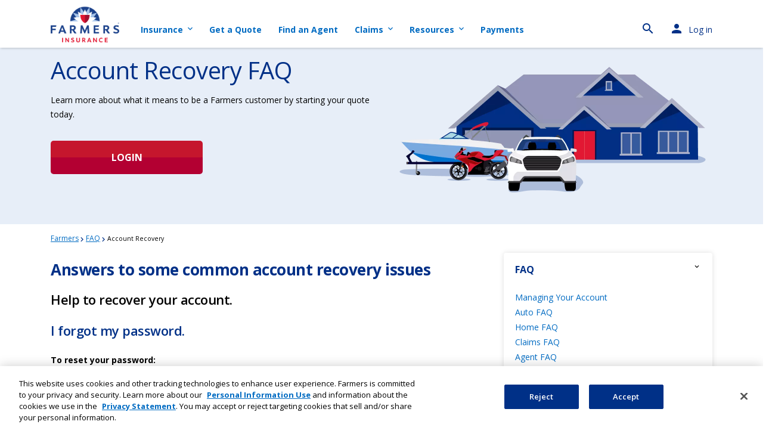

--- FILE ---
content_type: text/html; charset=utf-8
request_url: https://www.farmers.com/faq/account-recovery/
body_size: 22931
content:
<!DOCTYPE html>
<html lang="en">
<head>
    <meta charset="utf-8" />
    <meta http-equiv="X-UA-Compatible" content="IE=10" />
    <meta name="viewport" content="width=device-width, initial-scale=1.0" />    
    <title>Account Recovery FAQ: Questions &amp; Answers : Farmers</title>
    <meta name="description" content="Get answers to your most frequently asked questions about how to recover your account, or contact a Farmers agent today." />
    <meta name="apple-mobile-web-app-title" content="Farmers Insurance" />
    <meta name="application-name" content="Farmers Insurance" />
    <meta name="msapplication-TileColor" content="#ffffffff" />
    <meta name="theme-color" content="#ffffffff" />

    <link rel="apple-touch-icon" sizes="180x180" href="/content/dam/farmers/marketing/digital/aem/images/favicons/apple-touch-icon.png" />
    <link rel="icon" type="image/png" sizes="32x32" href="/content/dam/farmers/marketing/digital/aem/images/favicons/favicon-32x32.png" />
    <link rel="icon" type="image/png" sizes="16x16" href="/content/dam/farmers/marketing/digital/aem/images/favicons/favicon-16x16.png" />
    <link rel="manifest" href="/content/dam/farmers/marketing/digital/aem/images/favicons/site.webmanifest" />
    <link rel="mask-icon" href="/content/dam/farmers/marketing/digital/aem/images/favicons/safari-pinned-tab.svg" color="#003087ff" />

<!--/* Google Anti-flicker css & js snippet, 2nd function is Google Tag Manager script */-->
<style>.async-hide { opacity: 0 !important }</style>
<script type="text/javascript">
    (function (a, s, y, n, c, h, i, d, e) {
        s.className += ' ' + y;
        h.start = 1 * new Date;
        h.end = i = function () {s.className = s.className.replace(RegExp(' ?' + y), '')};
        (a[n] = a[n] || []).hide = h;
        setTimeout(function () {
            i();
            h.end = null
        }, c);
        h.timeout = c;
    })(window, document.documentElement, 'async-hide', 'dataLayer', 4000, {'GTM-WJ8XW6': true});
    (function (w, d, s, l, i) {
        w[l] = w[l] || [];
        w[l].push({
            'gtm.start': new Date().getTime(),
            event: 'gtm.js'
        });
        var f = d.getElementsByTagName(s)[0],
            j = d.createElement(s),
            dl = l != 'dataLayer' ? '&l=' + l : '';
        j.async = true;
        j.src = 'https://www.googletagmanager.com/gtm.js?id=' + i + dl;
        f.parentNode.insertBefore(j, f);
    })(window, document, 'script', 'dataLayer', 'GTM-WJ8XW6');
</script>
<!--/* end Google Tag Manager script */-->

<!-- Start VWO Async SmartCode -->
<link rel="preconnect" href="https://dev.visualwebsiteoptimizer.com" />
<script type='text/javascript' id='vwoCode'>
window._vwo_code ||
(function () {
var w=window,
d=document;
if (d.URL.indexOf('__vwo_disable__') > -1 || w._vwo_code) {
return;
}
var account_id=613649,
version=2.2,
settings_tolerance=2000,
hide_element='body',
background_color='white',
hide_element_style = 'opacity:0 !important;filter:alpha(opacity=0) !important;background:' + background_color + ' !important;transition:none !important;',
/* DO NOT EDIT BELOW THIS LINE */
f=!1,v=d.querySelector('#vwoCode'),cc={};try{var e=JSON.parse(localStorage.getItem('_vwo_'+account_id+'_config'));cc=e&&'object'==typeof e?e:{}}catch(e){}function r(t){try{return decodeURIComponent(t)}catch(e){return t}}var s=function(){var e={combination:[],combinationChoose:[],split:[],exclude:[],uuid:null,consent:null,optOut:null},t=d.cookie||'';if(!t)return e;for(var n,i,o=/(?:^|;s*)(?:(_vis_opt_exp_(d+)_combi=([^;]*))|(_vis_opt_exp_(d+)_combi_choose=([^;]*))|(_vis_opt_exp_(d+)_split=([^:;]*))|(_vis_opt_exp_(d+)_exclude=[^;]*)|(_vis_opt_out=([^;]*))|(_vwo_global_opt_out=[^;]*)|(_vwo_uuid=([^;]*))|(_vwo_consent=([^;]*)))/g;null!==(n=o.exec(t));)try{n[1]?e.combination.push({id:n[2],value:r(n[3])}):n[4]?e.combinationChoose.push({id:n[5],value:r(n[6])}):n[7]?e.split.push({id:n[8],value:r(n[9])}):n[10]?e.exclude.push({id:n[11]}):n[12]?e.optOut=r(n[13]):n[14]?e.optOut=!0:n[15]?e.uuid=r(n[16]):n[17]&&(i=r(n[18]),e.consent=i&&3<=i.length?i.substring(0,3):null)}catch(e){}return e}();function i(){var e=function(){if(w.VWO&&Array.isArray(w.VWO))for(var e=0;e<w.VWO.length;e++){var t=w.VWO[e];if(Array.isArray(t)&&('setVisitorId'===t[0]||'setSessionId'===t[0]))return!0}return!1}(),t='a='+account_id+'&u='+encodeURIComponent(w._vis_opt_url||d.URL)+'&vn='+version+('undefined'!=typeof platform?'&p='+platform:'')+'&st='+w.performance.now();e||((n=function(){var e,t=[],n={},i=w.VWO&&w.VWO.appliedCampaigns||{};for(e in i){var o=i[e]&&i[e].v;o&&(t.push(e+'-'+o+'-1'),n[e]=!0)}if(s&&s.combination)for(var r=0;r<s.combination.length;r++){var a=s.combination[r];n[a.id]||t.push(a.id+'-'+a.value)}return t.join('|')}())&&(t+='&c='+n),(n=function(){var e=[],t={};if(s&&s.combinationChoose)for(var n=0;n<s.combinationChoose.length;n++){var i=s.combinationChoose[n];e.push(i.id+'-'+i.value),t[i.id]=!0}if(s&&s.split)for(var o=0;o<s.split.length;o++)t[(i=s.split[o]).id]||e.push(i.id+'-'+i.value);return e.join('|')}())&&(t+='&cc='+n),(n=function(){var e={},t=[];if(w.VWO&&Array.isArray(w.VWO))for(var n=0;n<w.VWO.length;n++){var i=w.VWO[n];if(Array.isArray(i)&&'setVariation'===i[0]&&i[1]&&Array.isArray(i[1]))for(var o=0;o<i[1].length;o++){var r,a=i[1][o];a&&'object'==typeof a&&(r=a.e,a=a.v,r&&a&&(e[r]=a))}}for(r in e)t.push(r+'-'+e[r]);return t.join('|')}())&&(t+='&sv='+n)),s&&s.optOut&&(t+='&o='+s.optOut);var n=function(){var e=[],t={};if(s&&s.exclude)for(var n=0;n<s.exclude.length;n++){var i=s.exclude[n];t[i.id]||(e.push(i.id),t[i.id]=!0)}return e.join('|')}();return n&&(t+='&e='+n),s&&s.uuid&&(t+='&id='+s.uuid),s&&s.consent&&(t+='&consent='+s.consent),w.name&&-1<w.name.indexOf('_vis_preview')&&(t+='&pM=true'),w.VWO&&w.VWO.ed&&(t+='&ed='+w.VWO.ed),t}code={nonce:v&&v.nonce,library_tolerance:function(){return'undefined'!=typeof library_tolerance?library_tolerance:void 0},settings_tolerance:function(){return cc.sT||settings_tolerance},hide_element_style:function(){return'{'+(cc.hES||hide_element_style)+'}'},hide_element:function(){return performance.getEntriesByName('first-contentful-paint')[0]?'':'string'==typeof cc.hE?cc.hE:hide_element},getVersion:function(){return version},finish:function(e){var t;f||(f=!0,(t=d.getElementById('_vis_opt_path_hides'))&&t.parentNode.removeChild(t),e&&((new Image).src='https://dev.visualwebsiteoptimizer.com/ee.gif?a='+account_id+e))},finished:function(){return f},addScript:function(e){var t=d.createElement('script');t.type='text/javascript',e.src?t.src=e.src:t.text=e.text,v&&t.setAttribute('nonce',v.nonce),d.getElementsByTagName('head')[0].appendChild(t)},load:function(e,t){t=t||{};var n=new XMLHttpRequest;n.open('GET',e,!0),n.withCredentials=!t.dSC,n.responseType=t.responseType||'text',n.onload=function(){if(t.onloadCb)return t.onloadCb(n,e);200===n.status?_vwo_code.addScript({text:n.responseText}):_vwo_code.finish('&e=loading_failure:'+e)},n.onerror=function(){if(t.onerrorCb)return t.onerrorCb(e);_vwo_code.finish('&e=loading_failure:'+e)},n.send()},init:function(){var e,t=this.settings_tolerance();w._vwo_settings_timer=setTimeout(function(){_vwo_code.finish()},t),'body'!==this.hide_element()?(n=d.createElement('style'),e=(t=this.hide_element())?t+this.hide_element_style():'',t=d.getElementsByTagName('head')[0],n.setAttribute('id','_vis_opt_path_hides'),v&&n.setAttribute('nonce',v.nonce),n.setAttribute('type','text/css'),n.styleSheet?n.styleSheet.cssText=e:n.appendChild(d.createTextNode(e)),t.appendChild(n)):(n=d.getElementsByTagName('head')[0],(e=d.createElement('div')).style.cssText='z-index: 2147483647 !important;position: fixed !important;left: 0 !important;top: 0 !important;width: 100% !important;height: 100% !important;background:'+background_color+' !important;',e.setAttribute('id','_vis_opt_path_hides'),e.classList.add('_vis_hide_layer'),n.parentNode.insertBefore(e,n.nextSibling));var n='https://dev.visualwebsiteoptimizer.com/j.php?'+i();-1!==w.location.search.indexOf('_vwo_xhr')?this.addScript({src:n}):this.load(n+'&x=true',{l:1})}};w._vwo_code=code;code.init();})();
</script>
<!-- End VWO Async SmartCode -->

<!--/* load Service Worker */-->
<script type="text/javascript">
if ('serviceWorker' in navigator) {
  // Define the hostnames that you want to ignore
  const ignoredHosts = ['localhost', 'csstp.farmers.com'];
  // Destructure the hostname out of the event's request URL by creating a new URL instance
  const hostname = window.location.hostname;
  // Bail out if our definition not contains this url
  if (ignoredHosts.indexOf(hostname) < 0) {
    window.addEventListener('load', function () {
      navigator.serviceWorker.register('/js/sw.js').then(function (registration) {
        // Registration was successful
      }, function (err) {
        // registration failed :(
      });
    });
  }
}
</script>
<!--/* end load Service Worker */-->

    <link rel="canonical" href="https://www.farmers.com/faq/account-recovery/" />
    <meta property="og:title" content="Account Recovery FAQ: Questions &amp; Answers : Farmers" />
    <meta property="og:description" content="Get answers to your most frequently asked questions about how to recover your account, or contact a Farmers agent today." />
    <meta property="og:url" content="https://www.farmers.com/faq/account-recovery/" />
    <meta property="og:type" content="website" />
    <meta property="og:site_name" content="Farmers Insurance" />
    <meta name="og:image" content="https://www.farmers.com/content/dam/farmers/marketing/digital/aem/images/products/auto/auto-landing-1480x832.png" />
    <meta property="og:image:width" content="1200" />
    <meta property="og:image:height" content="630" />
    <meta name="twitter:title" content="Account Recovery FAQ: Questions &amp; Answers : Farmers" />
    <meta name="twitter:description" content="Get answers to your most frequently asked questions about how to recover your account, or contact a Farmers agent today." />
    <meta name="twitter:card" content="summary_large_image" />
    <meta name="twitter:creator" content="@WeAreFarmers" />
    <meta name="twitter:site" content="@WeAreFarmers" />
    <meta name="twitter:image" content="https://www.farmers.com/content/dam/farmers/marketing/digital/aem/images/products/auto/auto-landing-1480x832.png" />
    <meta name="twitter:image:width" content="430" />
    <meta name="twitter:image:height" content="280" />
<script>
!function(T,l,y){var S=T.location,k="script",D="instrumentationKey",C="ingestionendpoint",I="disableExceptionTracking",E="ai.device.",b="toLowerCase",w="crossOrigin",N="POST",e="appInsightsSDK",t=y.name||"appInsights";(y.name||T[e])&&(T[e]=t);var n=T[t]||function(d){var g=!1,f=!1,m={initialize:!0,queue:[],sv:"5",version:2,config:d};function v(e,t){var n={},a="Browser";return n[E+"id"]=a[b](),n[E+"type"]=a,n["ai.operation.name"]=S&&S.pathname||"_unknown_",n["ai.internal.sdkVersion"]="javascript:snippet_"+(m.sv||m.version),{time:function(){var e=new Date;function t(e){var t=""+e;return 1===t.length&&(t="0"+t),t}return e.getUTCFullYear()+"-"+t(1+e.getUTCMonth())+"-"+t(e.getUTCDate())+"T"+t(e.getUTCHours())+":"+t(e.getUTCMinutes())+":"+t(e.getUTCSeconds())+"."+((e.getUTCMilliseconds()/1e3).toFixed(3)+"").slice(2,5)+"Z"}(),iKey:e,name:"Microsoft.ApplicationInsights."+e.replace(/-/g,"")+"."+t,sampleRate:100,tags:n,data:{baseData:{ver:2}}}}var h=d.url||y.src;if(h){function a(e){var t,n,a,i,r,o,s,c,u,p,l;g=!0,m.queue=[],f||(f=!0,t=h,s=function(){var e={},t=d.connectionString;if(t)for(var n=t.split(";"),a=0;a<n.length;a++){var i=n[a].split("=");2===i.length&&(e[i[0][b]()]=i[1])}if(!e[C]){var r=e.endpointsuffix,o=r?e.location:null;e[C]="https://"+(o?o+".":"")+"dc."+(r||"services.visualstudio.com")}return e}(),c=s[D]||d[D]||"",u=s[C],p=u?u+"/v2/track":d.endpointUrl,(l=[]).push((n="SDK LOAD Failure: Failed to load Application Insights SDK script (See stack for details)",a=t,i=p,(o=(r=v(c,"Exception")).data).baseType="ExceptionData",o.baseData.exceptions=[{typeName:"SDKLoadFailed",message:n.replace(/\./g,"-"),hasFullStack:!1,stack:n+"\nSnippet failed to load ["+a+"] -- Telemetry is disabled\nHelp Link: https://go.microsoft.com/fwlink/?linkid=2128109\nHost: "+(S&&S.pathname||"_unknown_")+"\nEndpoint: "+i,parsedStack:[]}],r)),l.push(function(e,t,n,a){var i=v(c,"Message"),r=i.data;r.baseType="MessageData";var o=r.baseData;return o.message='AI (Internal): 99 message:"'+("SDK LOAD Failure: Failed to load Application Insights SDK script (See stack for details) ("+n+")").replace(/\"/g,"")+'"',o.properties={endpoint:a},i}(0,0,t,p)),function(e,t){if(JSON){var n=T.fetch;if(n&&!y.useXhr)n(t,{method:N,body:JSON.stringify(e),mode:"cors"});else if(XMLHttpRequest){var a=new XMLHttpRequest;a.open(N,t),a.setRequestHeader("Content-type","application/json"),a.send(JSON.stringify(e))}}}(l,p))}function i(e,t){f||setTimeout(function(){!t&&m.core||a()},500)}var e=function(){var n=l.createElement(k);n.src=h;var e=y[w];return!e&&""!==e||"undefined"==n[w]||(n[w]=e),n.onload=i,n.onerror=a,n.onreadystatechange=function(e,t){"loaded"!==n.readyState&&"complete"!==n.readyState||i(0,t)},n}();y.ld<0?l.getElementsByTagName("head")[0].appendChild(e):setTimeout(function(){l.getElementsByTagName(k)[0].parentNode.appendChild(e)},y.ld||0)}try{m.cookie=l.cookie}catch(p){}function t(e){for(;e.length;)!function(t){m[t]=function(){var e=arguments;g||m.queue.push(function(){m[t].apply(m,e)})}}(e.pop())}var n="track",r="TrackPage",o="TrackEvent";t([n+"Event",n+"PageView",n+"Exception",n+"Trace",n+"DependencyData",n+"Metric",n+"PageViewPerformance","start"+r,"stop"+r,"start"+o,"stop"+o,"addTelemetryInitializer","setAuthenticatedUserContext","clearAuthenticatedUserContext","flush"]),m.SeverityLevel={Verbose:0,Information:1,Warning:2,Error:3,Critical:4};var s=(d.extensionConfig||{}).ApplicationInsightsAnalytics||{};if(!0!==d[I]&&!0!==s[I]){var c="onerror";t(["_"+c]);var u=T[c];T[c]=function(e,t,n,a,i){var r=u&&u(e,t,n,a,i);return!0!==r&&m["_"+c]({message:e,url:t,lineNumber:n,columnNumber:a,error:i}),r},d.autoExceptionInstrumented=!0}return m}(y.cfg);function a(){y.onInit&&y.onInit(n)}(T[t]=n).queue&&0===n.queue.length?(n.queue.push(a),n.trackPageView({})):a()}(window,document,{src: "https://js.monitor.azure.com/scripts/b/ai.2.gbl.min.js", crossOrigin: "anonymous", cfg: {instrumentationKey:'1aae507a-fe9e-45b0-bc20-030ac1c330a0', disableCookiesUsage: false }});
</script>

<link rel="preload" as="script" href="/js/dist/clientlib-all.js?v=638973335916352916" >
<link rel="preload" as="script" href="/js/dist/clientlib-product.js?v=638973335916352916" >
<link rel="preload" type="text/css" as="style" href="/css/dist/3_components/bundles/clientlib-all.css?v=638973335916352916" >
<link rel="preload" type="text/css" as="style" href="/css/dist/3_components/blocks/Breadcrumb.css?v=638973335916352916" >
<link rel="preload" type="text/css" as="style" href="/css/dist/3_components/bundles/clientlib-product.css?v=638973335916352916" >

<link rel="stylesheet" type="text/css" href="/css/dist/3_components/bundles/clientlib-all.css?v=638973335916352916"  >
<link rel="stylesheet" type="text/css" href="/css/dist/3_components/blocks/Breadcrumb.css?v=638973335916352916"  >
<link rel="stylesheet" type="text/css" href="/css/dist/3_components/bundles/clientlib-product.css?v=638973335916352916"  >

<script type="application/ld+json">{
  "@context": "https://schema.org",
  "@type": "BreadcrumbList",
  "ItemListElement": [
    {
      "@type": "ListItem",
      "position": "0",
      "name": "Farmers",
      "item": {
        "@type": "Thing",
        "@id": "https://www.farmers.com/"
      }
    },
    {
      "@type": "ListItem",
      "position": "1",
      "name": "FAQ",
      "item": {
        "@type": "Thing",
        "@id": "https://www.farmers.com/faq/"
      }
    },
    {
      "@type": "ListItem",
      "position": "2",
      "name": "Account Recovery",
      "item": {
        "@type": "Thing",
        "@id": "https://www.farmers.com/faq/account-recovery/"
      }
    }
  ]
}</script>
    <link rel="preconnect" href="https://www.googletagmanager.com/" />
    <link rel="preconnect" href="https://www.google-analytics.com" />
    <link rel="preconnect" href="https://dev.visualwebsiteoptimizer.com" />
    <link rel="preconnect" href="https://api.segment.io/" />
    <link rel="preconnect" href="https://cdn.segment.com/" />
    <link rel="preconnect" href="https://js-cdn.dynatrace.com/" />
    <link rel="preconnect" href="https://bf03584esi.bf.dynatrace.com/" />
    <link rel="dns-prefetch" href="https://www.googleadservices.com/" />
    <link rel="dns-prefetch" href="https://googleads.g.doubleclick.net" />
    <link rel="dns-prefetch" href="https://4482121.fls.doubleclick.net/" />
    <link rel="dns-prefetch" href="https://pixel.mathtag.com" />
    <link rel="dns-prefetch" href="https://connect.facebook.net" />
    <link rel="dns-prefetch" href="https://bat.bing.com/" />
    <link rel="dns-prefetch" href="https://cdn.c212.net/" />
    <link rel="dns-prefetch" href="https://px.owneriq.net/" />
    <link rel="dns-prefetch" href="https://edge.fullstory.com/" />
    <link rel="dns-prefetch" href="https://s.yimg.com/" />
    <link rel="dns-prefetch" href="https://sp.analytics.yahoo.com" />
    <link rel="dns-prefetch" href="https://ads.undertone.com/" />
    <link rel="dns-prefetch" href="https://evt.undertone.com/" />
    <link rel="dns-prefetch" href="https://insight.adsrvr.org/" />
    <link rel="dns-prefetch" href="https://pixel.quantserve.com/" />
    <link rel="dns-prefetch" href="https://10969108.collect.igodigital.com/" />
    <link rel="dns-prefetch" href="https://esales.farmers.com/quote/" />
    <link rel="preload" href="/fonts/opensans/memvYaGs126MiZpBA-UvWbX2vVnXBbObj2OVTSKmu0SC55K5gw.woff2" as="font" type="font/woff2" crossorigin="anonymous" />
    <link rel="preload" href="/fonts/opensans/memvYaGs126MiZpBA-UvWbX2vVnXBbObj2OVTSumu0SC55K5gw.woff2" as="font" type="font/woff2" crossorigin="anonymous" />
    <link rel="preload" href="/fonts/opensans/memvYaGs126MiZpBA-UvWbX2vVnXBbObj2OVTSOmu0SC55K5gw.woff2" as="font" type="font/woff2" crossorigin="anonymous" />
    <link rel="preload" href="/fonts/opensans/memvYaGs126MiZpBA-UvWbX2vVnXBbObj2OVTSymu0SC55K5gw.woff2" as="font" type="font/woff2" crossorigin="anonymous" />
    <link rel="preload" href="/fonts/opensans/memvYaGs126MiZpBA-UvWbX2vVnXBbObj2OVTS2mu0SC55K5gw.woff2" as="font" type="font/woff2" crossorigin="anonymous" />
    <link rel="preload" href="/fonts/opensans/memvYaGs126MiZpBA-UvWbX2vVnXBbObj2OVTSCmu0SC55K5gw.woff2" as="font" type="font/woff2" crossorigin="anonymous" />
    <link rel="preload" href="/fonts/opensans/memvYaGs126MiZpBA-UvWbX2vVnXBbObj2OVTS-mu0SC55I.woff2" as="font" type="font/woff2" crossorigin="anonymous" />
    <link rel="preload" href="/fonts/opensans/memvYaGs126MiZpBA-UvWbX2vVnXBbObj2OVTSGmu0SC55K5gw.woff2" as="font" type="font/woff2" crossorigin="anonymous" />
    <link rel="preload" href="/fonts/materialicons/MaterialIcons-Regular.woff2" as="font" type="font/woff2" crossorigin="anonymous" />
    <link rel="preload" href="/images/farmers/farmers-ins-logo-2022-v1.webp?fmt=png-alpha" as="image" />
    <link rel="preload" href="/images/farmers/farmers-mobile-logo-1.webp?fmt=png-alpha" as="image" />
    <link rel="preload" href="/images/farmers/Burke-Transparent-Background-cropped-2.webp?fmt=png-alpha&width=463" as="image" />
    <link rel="preload" href="/content/dam/farmers/marketing/digital/aem/images/products/groupselect/building-143x61-test.png" as="image" />
    <link rel="preload" href="/content/dam/farmers/marketing/digital/aem/images/homepage/icons/blue_house_illus.png" as="image" />
    <link rel="preload" href="/content/dam/farmers/marketing/digital/aem/images/homepage/icons/insurance-bundling_icon.png" as="image" />
    <link rel="preload" href="/content/dam/farmers/marketing/digital/aem/images/about/google-play-store-badge.png" as="image" />
    <link rel="preload" href="/content/dam/farmers/marketing/digital/aem/images/about/apple-app-store-badge.png" as="image" />
    <link rel="prefetch" href="/images/farmers/Auto-LP-Roadtrip-485x265_2x.webp?fmt=png-alpha&width=330">
    <link rel="prefetch" href="/images/farmers/Auto-LP-Roadtrip-540x280_2x.webp?fmt=png-alpha&width=540">
    <link rel="prefetch" href="/images/farmers/why-farmers-agents-1.webp">
    <link rel="prefetch" href="/images/farmers/why-farmers-claims-1.webp">
    <link rel="prefetch" href="/images/farmers/why-farmers-insights-2.webp">
    <link rel="prefetch" href="/images/farmers/PP_2019-CarOverheat_455x242-1.webp">
    <link rel="prefetch" href="/images/farmers/RS_FoodTruck_Header_2000x600-1.webp">
    <link rel="prefetch" href="/images/farmers/PP_RoadsideEmergency_Header-455x242_CD.webp">
    <link rel="prefetch" href="/images/farmers/Home-Groceries_Final_2x_485x265.webp?fmt=png-alpha&width=330">
    <link rel="prefetch" href="/images/farmers/Home-Groceries_Final_2x_540x280.webp?fmt=png-alpha&width=540">
    <link rel="prefetch" href="/images/farmers/home-insurance-required-hero-1.webp?width=304">
    <link rel="prefetch" href="/images/farmers/save-money-home-insurance-thumb-1.webp?width=304">
    <link rel="prefetch" href="/images/farmers/cover-foundation-thumb-1.webp?width=304">
    <link rel="prefetch" href="/images/farmers/GroupSelect-Auto-485x265_2x.webp?fmt=png-alpha&width=330">
    <link rel="prefetch" href="/images/farmers/GroupSelect-Auto-540x280_2x.webp?fmt=png-alpha&width=540">
    <link rel="prefetch" href="/images/farmers/switch_home_auto238x159.webp?width=238">
    <link rel="prefetch" href="/images/farmers/life_illustration-485x265_2x.webp?fmt=png-alpha&width=330">
    <link rel="prefetch" href="/images/farmers/life_illustration-540x280_2x.webp?fmt=png-alpha&width=540">
    <link rel="prefetch" href="/images/farmers/right-rail-life-compass.webp?width=238">
    <link rel="prefetch" href="/images/farmers/why-farmers-claims_CD.webp">
    <link rel="prefetch" href="/images/farmers/renters-lp-540x280_2x.webp?fmt=png-alpha&width=540">
    <link rel="prefetch" href="/images/farmers/renters-lp-568x295_2x.webp?fmt=png-alpha&width=330">
    <link rel="prefetch" href="/images/farmers/theft-covered-thumb-1.webp?width=304">
    <link rel="prefetch" href="/images/farmers/how-much-is-needed-thumb-1.webp?width=304">
    <link rel="prefetch" href="/images/farmers/need-to-reapply-thumb-1.webp?width=304">
    <link rel="prefetch" href="/images/farmers/business-lp-485x265_2x.webp?fmt=png-alpha&width=330">
    <link rel="prefetch" href="/images/farmers/business-lp-540x280_2x.webp?fmt=png-alpha&width=540">
    <link rel="prefetch" href="/images/farmers/PP_Drone_Header-455x242-1.webp?width=304">
    <link rel="prefetch" href="/images/farmers/RS_FoodTruck_Header_455x242-1.webp?width=304">
    <link rel="prefetch" href="/images/farmers/Life-Whole-Life-568x295_2x.webp?fmt=png-alpha&width=540">
    <link rel="prefetch" href="/images/farmers/Life-Whole-Life-540x280_2x.webp?fmt=png-alpha&width=330">
    <link rel="prefetch" href="/images/farmers/Flood-Product-Page-485x265_2x.webp?fmt=png-alpha&width=330">
    <link rel="prefetch" href="/images/farmers/Flood-Product-Page-540x280_2x.webp?fmt=png-alpha&width=540">
    <link rel="prefetch" href="/images/farmers/disaster-flood-thumb-1.webp?width=304">
    <link rel="prefetch" href="/images/farmers/PP_FloodReno_Header_455x242-1.webp?width=304">
    <link rel="prefetch" href="/images/farmers/LFE-Water-Overflowing-600x320.webp?width=304">
    <link rel="prefetch" href="/images/farmers/burke-professor-fws-consumer-1.webp?fmt=png-alpha">

<script>(window.BOOMR_mq=window.BOOMR_mq||[]).push(["addVar",{"rua.upush":"false","rua.cpush":"true","rua.upre":"false","rua.cpre":"true","rua.uprl":"false","rua.cprl":"false","rua.cprf":"false","rua.trans":"SJ-11f87844-692b-4a95-bd3e-d6c72bbd3292","rua.cook":"false","rua.ims":"false","rua.ufprl":"false","rua.cfprl":"false","rua.isuxp":"false","rua.texp":"norulematch","rua.ceh":"false","rua.ueh":"false","rua.ieh.st":"0"}]);</script>
                              <script>!function(a){var e="https://s.go-mpulse.net/boomerang/",t="addEventListener";if("False"=="True")a.BOOMR_config=a.BOOMR_config||{},a.BOOMR_config.PageParams=a.BOOMR_config.PageParams||{},a.BOOMR_config.PageParams.pci=!0,e="https://s2.go-mpulse.net/boomerang/";if(window.BOOMR_API_key="5KL9P-5DVDJ-M8CD6-6Y3CZ-VPSHE",function(){function n(e){a.BOOMR_onload=e&&e.timeStamp||(new Date).getTime()}if(!a.BOOMR||!a.BOOMR.version&&!a.BOOMR.snippetExecuted){a.BOOMR=a.BOOMR||{},a.BOOMR.snippetExecuted=!0;var i,_,o,r=document.createElement("iframe");if(a[t])a[t]("load",n,!1);else if(a.attachEvent)a.attachEvent("onload",n);r.src="javascript:void(0)",r.title="",r.role="presentation",(r.frameElement||r).style.cssText="width:0;height:0;border:0;display:none;",o=document.getElementsByTagName("script")[0],o.parentNode.insertBefore(r,o);try{_=r.contentWindow.document}catch(O){i=document.domain,r.src="javascript:var d=document.open();d.domain='"+i+"';void(0);",_=r.contentWindow.document}_.open()._l=function(){var a=this.createElement("script");if(i)this.domain=i;a.id="boomr-if-as",a.src=e+"5KL9P-5DVDJ-M8CD6-6Y3CZ-VPSHE",BOOMR_lstart=(new Date).getTime(),this.body.appendChild(a)},_.write("<bo"+'dy onload="document._l();">'),_.close()}}(),"".length>0)if(a&&"performance"in a&&a.performance&&"function"==typeof a.performance.setResourceTimingBufferSize)a.performance.setResourceTimingBufferSize();!function(){if(BOOMR=a.BOOMR||{},BOOMR.plugins=BOOMR.plugins||{},!BOOMR.plugins.AK){var e="true"=="true"?1:0,t="",n="aofmgolio66eq2irwsha-f-ecd0578a1-clientnsv4-s.akamaihd.net",i="false"=="true"?2:1,_={"ak.v":"39","ak.cp":"1794494","ak.ai":parseInt("160175",10),"ak.ol":"0","ak.cr":10,"ak.ipv":4,"ak.proto":"h2","ak.rid":"252c6d99","ak.r":35414,"ak.a2":e,"ak.m":"x","ak.n":"essl","ak.bpcip":"3.138.195.0","ak.cport":36300,"ak.gh":"104.119.188.68","ak.quicv":"","ak.tlsv":"tls1.3","ak.0rtt":"","ak.0rtt.ed":"","ak.csrc":"-","ak.acc":"","ak.t":"1762768014","ak.ak":"hOBiQwZUYzCg5VSAfCLimQ==gmXXt8zBfjqlxXp/L05Nzjf/[base64]/UrlH4mVv7Yy6U/D9BDHiCJvQJ2y5FZeXGi5HvleLau2c7BRCgjF+TGpettcWEXIBtTHtujoa+lTUFcIBXZSqBJI0X4rV1sHLUQ8rUCDgwDlyBvuTVMuPjFcEWAW6Gtg2isnVCdWnGVbNJ0VbdJzB0drpN7EJ6ZWSdpt8uC0XffhdzxpsuxweVS8Xd/R+EsYCmtzCZlHo=","ak.pv":"883","ak.dpoabenc":"","ak.tf":i};if(""!==t)_["ak.ruds"]=t;var o={i:!1,av:function(e){var t="http.initiator";if(e&&(!e[t]||"spa_hard"===e[t]))_["ak.feo"]=void 0!==a.aFeoApplied?1:0,BOOMR.addVar(_)},rv:function(){var a=["ak.bpcip","ak.cport","ak.cr","ak.csrc","ak.gh","ak.ipv","ak.m","ak.n","ak.ol","ak.proto","ak.quicv","ak.tlsv","ak.0rtt","ak.0rtt.ed","ak.r","ak.acc","ak.t","ak.tf"];BOOMR.removeVar(a)}};BOOMR.plugins.AK={akVars:_,akDNSPreFetchDomain:n,init:function(){if(!o.i){var a=BOOMR.subscribe;a("before_beacon",o.av,null,null),a("onbeacon",o.rv,null,null),o.i=!0}return this},is_complete:function(){return!0}}}}()}(window);</script></head>
<body id="page-217452" class="page">
    
    
    


<div id="farmers-careers-v2">
    <div>
        <div class="root-container responsivegrid">
            <div class="aem-Grid aem-Grid--12 aem-Grid--default--12">




        <div class="experiencefragment aem-GridColumn aem-GridColumn--default--12">
            <div class="xf-content-height">
                <div class="aem-Grid aem-Grid--12 aem-Grid--default--12">
                    <div class="skipcontent aem-GridColumn aem-GridColumn--default--12">
                        <div class="skip-content pl-3">
                            <a href="#main-content1" class="sr-only sr-only-focusable">
                                Skip to main content
                            </a>
                        </div>
                    </div>
                        <div class="primarynavigation aem-GridColumn aem-GridColumn--default--12">
                            <div class="navigation-space js-hash-position"></div>

                            <nav class="navigation fixed-top"
                            aria-label="Fixed Top Navigation">
<div>


<div class="navigation__mobile-bar-wrapper d-lg-none" aria-label="Toggle navigation">
    <div class="container-lg">
        <div class="row">
            <div class="col-12 mobile-bar d-flex align-items-center">
                <div class="mobile-bar__item d-flex">
                    <button class="mobile-bar__toggler-button" aria-controls="nav-container" aria-label="Toggle main menu" aria-expanded="false">
                        <span class="material-icons open" aria-hidden="true" translate="no">menu</span>
                        <span class="material-icons close" aria-hidden="true" translate="no">close</span>
                    </button>
                </div>
                <div class="mobile-bar__item d-flex">
                           <a class=" mobile-bar__link" title="Farmers Insurance Home Page" aria-label=" " href="/" data-gtm="" target="">
                            <img data-src="/siteassets/002-duplicate-folders/farmers-a/marketing/digital/aem/images/misc/farmers-mobile-logo.png?width=768&amp;rmode=min&amp;rsampler=bicubic" width="96" height="51" class="lozad" data-gtm="Farmers_HP_GetAQuote_MainNav" aria-label="Farmers Insurance">
                        </a>
                </div>
                    <div class="mobile-bar__item d-flex justify-content-end">
                        <a href="https://www.farmers.com/css/login" class="mobile-bar__login mobile-bar__link d-flex flex-column align-items-center loginLink loginLink" title="person" aria-label="Log in " data-gtm="">
                            <span class="material-icons log-in" aria-hidden="true" translate="no">person</span>
                            <span>Log in</span>
                        </a>
                    </div>
            </div>
        </div>
    </div>
</div>

<div class="navigation__nav-wrapper" id="nav-container">
        <div class="container-lg navigation__container mobile-search d-lg-none">
            <div class="row">
                <div class="col-12">
                    <form action="/search/" method="GET">
                        <div class="mobile-search__input-wrapper">
                            <span class="material-icons mobile-search__input-icon" aria-hidden="true" translate="no">search</span>
                            <input type="text" name="query" class="form-control" placeholder="Search" aria-label="Search" aria-describedby="search-icon" aria-expanded="false" aria-autocomplete="list" role="combobox" autocomplete="off">
                        </div>
                    </form>
                </div>
            </div>
        </div>
        <div class="mobile-search__options-wrapper">
            <div class="mobile-search__options-list"></div>
        </div>


    <div class="container-lg navigation__container">
        <div class="row">
            <div class="col-12 navigation__desktop-wrapper">

                    <div class="navigation__desktop__logo d-none d-lg-block pr-4">


                         <a class="" title="Farmers Insurance Home Page" aria-label=" " href="/" data-gtm="" target="">

                            <img src="/siteassets/002-duplicate-folders/farmers-a/marketing/digital/aem/images/misc/logo/farmers-ins-logo-2022-v1.png?width=1024&amp;rmode=min&amp;rsampler=bicubic" width="115" height="61" class="lozad" data-gtm="Farmers_HP_GetAQuote_MainNav" aria-label="Farmers Insurance">

                        </a>

                    </div>
                <ul class="navigation__nav navigation__nav--main">
                    

    <li class="nav-item nav-item--has-secondary">
        <a href="#" role="button" tabindex="0" class="nav-item__button" aria-expanded="false" aria-label="Insurance" aria-haspopup="true">
            Insurance
            <span class="material-icons d-lg-none chevron-right" aria-hidden="true" translate="no">chevron_right</span>
            <span class="material-icons expand-more" aria-hidden="true" translate="no">expand_more</span>
            <span class="material-icons expand-less" aria-hidden="true" translate="no">expand_less</span>
        </a>
        <div class="nav-item__secondary pt-3 d-none">
            <div class="container-lg pb-3 pb-lg-0">
                <div class="row">
                    <button class="nav-item__secondary-close col-12 d-block d-lg-none text-center py-3" aria-expanded="true" aria-description="back to main options">
                        <span class="material-icons d-lg-none" aria-hidden="true" translate="no">chevron_left</span>
                        Insurance
                    </button>
                    


    <div class="col-12 col-lg-3">
        <div class="aem-Grid aem-Grid--12 aem-Grid--default--12">
            


    <div class="navsection aem-GridColumn aem-GridColumn--default--12">
        <div class="nav-section">
            <div class="nav-section__title">
                    <img class="nav-section__icon lozad" data-src="/siteassets/002-duplicate-folders/farmers-a/marketing/digital/aem/icons/v2-navigation/auto.png?width=768&amp;rmode=min&amp;rsampler=bicubic" width="36" height="36">
                <p id="vehicle" class="nav-section__heading m-0">
                    Vehicle
                </p>
            </div>



            
            <div class="nav-section__container p-0">
                <div class="aem-Grid aem-Grid--12 aem-Grid--default--12">
                    <div class="menu aem-GridColumn aem-GridColumn--default--12">
                            <div class="menu--container">
                                <nav data-swiftype-index="false">
                                    <ul class="sub-menu--list">
                                            <li>



    <a title="Car" aria-label="Car" href="/auto/" data-gtm="Farmers_HP_MainNav_AutoIcon" target="">



        Car



    </a>
                                            </li>
                                            <li>



    <a title="Motorcycle" aria-label="Motorcycle" href="/motorcycle/" data-gtm="Farmers_HP_MainNav_MotorcycleIcon" target="">



        Motorcycle



    </a>
                                            </li>
                                            <li>



    <a title="Boat &amp; Watercraft" aria-label="Boat &amp; Watercraft" href="/recreational/boat-and-watercraft-insurance/" data-gtm="Farmers_HP_MainNav_Marine" target="">



        Boat & Watercraft



    </a>
                                            </li>
                                            <li>



    <a title="Classic &amp; Collector Auto" aria-label="Classic &amp; Collector Auto" href="/auto/collectible/" data-gtm="Farmers_HP_MainNav_AutoCollectible" target="">



        Classic & Collector Auto



    </a>
                                            </li>
                                            <li>



    <a title="Recreational Vehicles (RV)" aria-label="Recreational Vehicles (RV)" href="/recreational/" data-gtm="Farmers_HP_MainNav_RecreationalVehicle" target="">



        Recreational Vehicles (RV)



    </a>
                                            </li>
                                            <li>



    <a title="ATV &amp; Off-Road" aria-label="ATV &amp; Off-Road" href="/recreational/offroad-vehicle/" data-gtm="Farmers_HP_MainNav_OffRoad" target="">



        ATV & Off-Road



    </a>
                                            </li>
                                            <li>



    <a title="Motor Home" aria-label="Motor Home" href="/recreational/motor-home/" data-gtm="Farmers_HP_MainNav_MotorHome" target="">



        Motor Home



    </a>
                                            </li>
                                            <li>



    <a title="5th Wheel" aria-label="5th Wheel" href="/recreational/5th-wheel/" data-gtm="Farmers_HP_MainNav_5thWheel" target="">



        5th Wheel



    </a>
                                            </li>
                                            <li>



    <a title="Travel Trailer" aria-label="Travel Trailer" href="/recreational/travel-trailer/" data-gtm="Farmers_HP_MainNav_TravelTrailer" target="">



        Travel Trailer



    </a>
                                            </li>
                                    </ul>
                                </nav>
                            </div>
                    </div>
                </div>
            </div>
        </div>
    </div>


    <div class="navsection aem-GridColumn aem-GridColumn--default--12">
        <div class="nav-section">
            <div class="nav-section__title">
                    <img class="nav-section__icon lozad" data-src="/content/farmers/marketing/digital/aem/images/icons/misc/icon-bundle.png?width=768&amp;rmode=min&amp;rsampler=bicubic" width="36" height="36">
                <p id="vehicle" class="nav-section__heading m-0">
                    Bundle &amp; Save
                </p>
            </div>



            
            <div class="nav-section__container p-0">
                <div class="aem-Grid aem-Grid--12 aem-Grid--default--12">
                    <div class="menu aem-GridColumn aem-GridColumn--default--12">
                            <div class="menu--container">
                                <nav data-swiftype-index="false">
                                    <ul class="sub-menu--list">
                                            <li>



    <a title="Auto &amp; Home Bundling" aria-label="Auto &amp; Home Bundling" href="/insurance-bundling/" data-gtm="Farmers_HP_MainNav_Bundling" target="">



        Auto & Home Bundling



    </a>
                                            </li>
                                    </ul>
                                </nav>
                            </div>
                    </div>
                </div>
            </div>
        </div>
    </div>

        </div>
    </div>


    <div class="col-12 col-lg-3">
        <div class="aem-Grid aem-Grid--12 aem-Grid--default--12">
            


    <div class="navsection aem-GridColumn aem-GridColumn--default--12">
        <div class="nav-section">
            <div class="nav-section__title">
                    <img class="nav-section__icon lozad" data-src="/siteassets/002-duplicate-folders/farmers-a/marketing/digital/aem/icons/v2-navigation/home.png?width=768&amp;rmode=min&amp;rsampler=bicubic" width="36" height="36">
                <p id="vehicle" class="nav-section__heading m-0">
                    Property
                </p>
            </div>



            
            <div class="nav-section__container p-0">
                <div class="aem-Grid aem-Grid--12 aem-Grid--default--12">
                    <div class="menu aem-GridColumn aem-GridColumn--default--12">
                            <div class="menu--container">
                                <nav data-swiftype-index="false">
                                    <ul class="sub-menu--list">
                                            <li>



    <a title="Homeowners" aria-label="Homeowners" href="/home/homeowners/" data-gtm="Farmers_HP_MainNav_HomeIcon" target="">



        Homeowners



    </a>
                                            </li>
                                            <li>



    <a title="Condo" aria-label="Condo" href="/home/condo-insurance/" data-gtm="Farmers_HP_MainNav_Condo" target="">



        Condo



    </a>
                                            </li>
                                            <li>



    <a title="Renters" aria-label="Renters" href="/renters/" data-gtm="Farmers_HP_MainNav_Renters" target="">



        Renters



    </a>
                                            </li>
                                            <li>



    <a title="Landlord" aria-label="Landlord" href="/landlord-rental-properties/" data-gtm="Farmers_HP_MainNav_LandlordProperties" target="">



        Landlord



    </a>
                                            </li>
                                            <li>



    <a title="Flood" aria-label="Flood" href="/home/flood/" data-gtm="Farmers_HP_MainNav_Flood" target="">



        Flood



    </a>
                                            </li>
                                            <li>



    <a title="All Property" aria-label="All Property" href="/home/" data-gtm="Farmers_HP_MainNav_AllProperty" target="">



        All Property



    </a>
                                            </li>
                                    </ul>
                                </nav>
                            </div>
                    </div>
                </div>
            </div>
        </div>
    </div>


    <div class="navsection aem-GridColumn aem-GridColumn--default--12">
        <div class="nav-section">
            <div class="nav-section__title">
                    <img class="nav-section__icon lozad" data-src="/content/farmers/marketing/digital/aem/icons/v2-navigation/life.png?width=768&amp;rmode=min&amp;rsampler=bicubic" width="36" height="36">
                <p id="vehicle" class="nav-section__heading m-0">
                    Life
                </p>
            </div>



            
            <div class="nav-section__container p-0">
                <div class="aem-Grid aem-Grid--12 aem-Grid--default--12">
                    <div class="menu aem-GridColumn aem-GridColumn--default--12">
                            <div class="menu--container">
                                <nav data-swiftype-index="false">
                                    <ul class="sub-menu--list">
                                            <li>



    <a title="Life Insurance" aria-label="Life Insurance" href="/life-insurance/" data-gtm="Farmers_HP_MainNav_LifeInsurance" target="">



        Life Insurance



    </a>
                                            </li>
                                            <li>



    <a title="Term Life" aria-label="Term Life" href="/life-insurance/coverage/term-life/" data-gtm="Farmers_HP_MainNav_TermLife" target="">



        Term Life



    </a>
                                            </li>
                                            <li>



    <a title="Whole Life" aria-label="Whole Life" href="/life-insurance/coverage/whole-life/" data-gtm="Farmers_HP_MainNav_WholeLife" target="">



        Whole Life



    </a>
                                            </li>
                                            <li>



    <a title="Universal Life" aria-label="Universal Life" href="/life-insurance/coverage/universal-life/" data-gtm="Farmers_HP_MainNav_UniversalLife" target="">



        Universal Life



    </a>
                                            </li>
                                    </ul>
                                </nav>
                            </div>
                    </div>
                </div>
            </div>
        </div>
    </div>

        </div>
    </div>


    <div class="col-12 col-lg-3">
        <div class="aem-Grid aem-Grid--12 aem-Grid--default--12">
            


    <div class="navsection aem-GridColumn aem-GridColumn--default--12">
        <div class="nav-section">
            <div class="nav-section__title">
                    <img class="nav-section__icon lozad" data-src="/siteassets/002-duplicate-folders/farmers-a/marketing/digital/aem/icons/v2-navigation/business.png?width=768&amp;rmode=min&amp;rsampler=bicubic" width="36" height="36">
                <p id="vehicle" class="nav-section__heading m-0">
                    Commercial
                </p>
            </div>



            
            <div class="nav-section__container p-0">
                <div class="aem-Grid aem-Grid--12 aem-Grid--default--12">
                    <div class="menu aem-GridColumn aem-GridColumn--default--12">
                            <div class="menu--container">
                                <nav data-swiftype-index="false">
                                    <ul class="sub-menu--list">
                                            <li>



    <a title="Business Insurance" aria-label="Business Insurance" href="/business/" data-gtm="Farmers_HP_MainNav_BusinessInsurance" target="">



        Business Insurance



    </a>
                                            </li>
                                            <li>



    <a title="Commercial Auto" aria-label="Commercial Auto" href="/business/auto-insurance/" data-gtm="Farmers_HP_MainNav_CommercialAuto" target="">



        Commercial Auto



    </a>
                                            </li>
                                            <li>



    <a title="Commercial Property" aria-label="Commercial Property" href="/business/property/" data-gtm="Farmers_HP_MainNav_CommercialProperty" target="">



        Commercial Property



    </a>
                                            </li>
                                            <li>



    <a title="Workers&#x2019; Compensation" aria-label="Workers&#x2019; Compensation" href="/business/workers-compensation/" data-gtm="Farmers_HP_MainNav_WorkersCompensation" target="">



        Workers’ Compensation



    </a>
                                            </li>
                                            <li>



    <a title="General Liability" aria-label="General Liability" href="/business/general-liability-insurance/" data-gtm="Farmers_HP_MainNav_Liability" target="">



        General Liability



    </a>
                                            </li>
                                            <li>



    <a title="By Industry" aria-label="By Industry" href="/business/industry/" data-gtm="Farmers_HP_MainNav_Industry" target="">



        By Industry



    </a>
                                            </li>
                                    </ul>
                                </nav>
                            </div>
                    </div>
                </div>
            </div>
        </div>
    </div>


    <div class="navsection aem-GridColumn aem-GridColumn--default--12">
        <div class="nav-section">
            <div class="nav-section__title">
                    <img class="nav-section__icon lozad" data-src="/siteassets/001-shared-blocks-and-media/nav/header/affinity.png?width=768&amp;rmode=min&amp;rsampler=bicubic" width="36" height="36">
                <p id="vehicle" class="nav-section__heading m-0">
                    Employee/Affinity
                </p>
            </div>



            
            <div class="nav-section__container p-0">
                <div class="aem-Grid aem-Grid--12 aem-Grid--default--12">
                    <div class="menu aem-GridColumn aem-GridColumn--default--12">
                            <div class="menu--container">
                                <nav data-swiftype-index="false">
                                    <ul class="sub-menu--list">
                                            <li>



    <a title="Farmers GroupSelect Auto" aria-label="Farmers GroupSelect Auto" href="/groupselect/auto-insurance/" data-gtm="Farmers_HP_MainNav_AutoGroupSelect" target="">



        Farmers GroupSelect Auto



    </a>
                                            </li>
                                            <li>



    <a title="Farmers GroupSelect Home" aria-label="Farmers GroupSelect Home" href="/groupselect/home-insurance/" data-gtm="Farmers_HP_MainNav_GroupSelectHome" target="">



        Farmers GroupSelect Home



    </a>
                                            </li>
                                            <li>



    <a title="Farmers GroupSelect Umbrella" aria-label="Farmers GroupSelect Umbrella" href="/groupselect/umbrella-insurance/" data-gtm="Farmers_HP_MainNav_Umbrella" target="">



        Farmers GroupSelect Umbrella



    </a>
                                            </li>
                                    </ul>
                                </nav>
                            </div>
                    </div>
                </div>
            </div>
        </div>
    </div>

        </div>
    </div>


    <div class="col-12 col-lg-3">
        <div class="aem-Grid aem-Grid--12 aem-Grid--default--12">
            


    <div class="navsection aem-GridColumn aem-GridColumn--default--12">
        <div class="nav-section">
            <div class="nav-section__title">
                    <img class="nav-section__icon lozad" data-src="/content/farmers/marketing/digital/aem/images/icons/misc/icon-consultant.svg?width=768&amp;rmode=min&amp;rsampler=bicubic" width="36" height="36">
                <p id="vehicle" class="nav-section__heading m-0">
                    Partner Products
                </p>
            </div>



            
            <div class="nav-section__container p-0">
                <div class="aem-Grid aem-Grid--12 aem-Grid--default--12">
                    <div class="menu aem-GridColumn aem-GridColumn--default--12">
                            <div class="menu--container">
                                <nav data-swiftype-index="false">
                                    <ul class="sub-menu--list">
                                            <li>



    <a title="Pet" aria-label="Pet" href="/pet-insurance/" data-gtm="Farmers_HP_MainNav_Pet" target="">



        Pet



    </a>
                                            </li>
                                            <li>



    <a title="Electronic Device Protection" aria-label="Electronic Device Protection" href="/electronic-device-insurance/" data-gtm="Farmers_HP_MainNav_DeviceProtection" target="">



        Electronic Device Protection



    </a>
                                            </li>
                                            <li>



    <a title="Medicare Products" aria-label="Medicare Products" href="/medicare-plans/" data-gtm="Farmers_HP_MainNav_MedicareProducts" target="">



        Medicare Products



    </a>
                                            </li>
                                    </ul>
                                </nav>
                            </div>
                    </div>
                </div>
            </div>
        </div>
    </div>


    <div class="navsection aem-GridColumn aem-GridColumn--default--12">
        <div class="nav-section">
            <div class="nav-section__title">
                    <img class="nav-section__icon lozad" data-src="/siteassets/002-duplicate-folders/farmers-a/marketing/digital/aem/icons/v2-navigation/more.png?width=768&amp;rmode=min&amp;rsampler=bicubic" width="36" height="36">
                <p id="vehicle" class="nav-section__heading m-0">
                    More
                </p>
            </div>



            
            <div class="nav-section__container p-0">
                <div class="aem-Grid aem-Grid--12 aem-Grid--default--12">
                    <div class="menu aem-GridColumn aem-GridColumn--default--12">
                            <div class="menu--container">
                                <nav data-swiftype-index="false">
                                    <ul class="sub-menu--list">
                                            <li>



    <a title="Personal Umbrella" aria-label="Personal Umbrella" href="/umbrella/" data-gtm="Farmers_HP_MainNav_Umbrella" target="">



        Personal Umbrella



    </a>
                                            </li>
                                            <li>



    <a title="Financial Solutions" aria-label="Financial Solutions" href="/financial/" data-gtm="Farmers_HP_MainNav_Financial" target="">



        Financial Solutions



    </a>
                                            </li>
                                            <li>



    <a title="Insurance in Your State" aria-label="Insurance in Your State" href="/states/" data-gtm="Farmers_HP_MainNav_States" target="">



        Insurance in Your State



    </a>
                                            </li>
                                    </ul>
                                </nav>
                            </div>
                    </div>
                        <div class="separator aem-GridColumn aem-GridColumn--default--12">
                            <hr class="c-separator" aria-hidden="true">
                        </div>
                        <div class="menu aem-GridColumn aem-GridColumn--default--12">
                            <div class="menu--container">
                                <nav data-swiftype-index="false">
                                    <ul class="sub-menu--list">
                                        <li>



    <a title="View All Products" aria-label="View All Products" href="/insurance/" data-gtm="" target="">



        <b>View All Products</b>



    </a>
                                        </li>
                                    </ul>
                                </nav>
                            </div>
                        </div>
                </div>
            </div>
        </div>
    </div>

        </div>
    </div>

                </div>
            </div>
        </div>
    </li>



    <li class="nav-item">



    <a class=" nav-item__link pr-1" title="Get a Quote" aria-label="Get a Quote" href="https://esales.farmers.com/fastquote/" data-gtm="Farmers_HP_Quote_MainNav" target="">



        Get a Quote



    </a>
    </li>



    <li class="nav-item">



    <a class=" nav-item__link pr-1" title="Find an Agent" aria-label="Find an Agent" href="https://agents.farmers.com/" data-gtm="Farmers_HP_Agents_MainNav" target="">



        Find an Agent



    </a>
    </li>

    <li class="nav-item nav-item--has-secondary">
        <a href="#" role="button" tabindex="0" class="nav-item__button" aria-expanded="false" aria-label="Claims" aria-haspopup="true">
            Claims
            <span class="material-icons d-lg-none chevron-right" aria-hidden="true" translate="no">chevron_right</span>
            <span class="material-icons expand-more" aria-hidden="true" translate="no">expand_more</span>
            <span class="material-icons expand-less" aria-hidden="true" translate="no">expand_less</span>
        </a>
        <div class="nav-item__secondary pt-3 d-none">
            <div class="container-lg pb-3 pb-lg-0">
                <div class="row">
                    <button class="nav-item__secondary-close col-12 d-block d-lg-none text-center py-3" aria-expanded="true" aria-description="back to main options">
                        <span class="material-icons d-lg-none" aria-hidden="true" translate="no">chevron_left</span>
                        Claims
                    </button>
                    


    <div class="col-12 col-lg-3">
        <div class="aem-Grid aem-Grid--12 aem-Grid--default--12">
            


    <div class="navsection aem-GridColumn aem-GridColumn--default--12">
        <div class="nav-section">
            <div class="nav-section__title">
                    <img class="nav-section__icon lozad" data-src="/siteassets/002-duplicate-folders/farmers-a/marketing/digital/aem/icons/v2-navigation/claimshelp.png?width=768&amp;rmode=min&amp;rsampler=bicubic" width="36" height="36">
                <p id="vehicle" class="nav-section__heading m-0">
                    Claims Help
                </p>
            </div>



            
            <div class="nav-section__container p-0">
                <div class="aem-Grid aem-Grid--12 aem-Grid--default--12">
                    <div class="menu aem-GridColumn aem-GridColumn--default--12">
                            <div class="menu--container">
                                <nav data-swiftype-index="false">
                                    <ul class="sub-menu--list">
                                            <li>



    <a title="Claim Services" aria-label="Claim Services" href="/claims/" data-gtm="Farmers_HP_MainNav_Claims" target="">



        Claim Services



    </a>
                                            </li>
                                    </ul>
                                </nav>
                            </div>
                    </div>
                </div>
            </div>
        </div>
    </div>

        </div>
    </div>


    <div class="col-12 col-lg-3">
        <div class="aem-Grid aem-Grid--12 aem-Grid--default--12">
            


    <div class="navsection aem-GridColumn aem-GridColumn--default--12">
        <div class="nav-section">
            <div class="nav-section__title">
                    <img class="nav-section__icon lozad" data-src="/siteassets/002-duplicate-folders/farmers-a/marketing/digital/aem/icons/v2-navigation/claimtypes.png?width=768&amp;rmode=min&amp;rsampler=bicubic" width="36" height="36">
                <p id="vehicle" class="nav-section__heading m-0">
                    Claim Types
                </p>
            </div>



            
            <div class="nav-section__container p-0">
                <div class="aem-Grid aem-Grid--12 aem-Grid--default--12">
                    <div class="menu aem-GridColumn aem-GridColumn--default--12">
                            <div class="menu--container">
                                <nav data-swiftype-index="false">
                                    <ul class="sub-menu--list">
                                            <li>



    <a title="Roadside Assistance" aria-label="Roadside Assistance" href="/claims/roadside-assistance/" data-gtm="Farmers_HP_MainNav_RoadsideAssistance" target="">



        Roadside Assistance



    </a>
                                            </li>
                                            <li>



    <a title="Auto Claims" aria-label="Auto Claims" href="/claims/auto-claims/" data-gtm="Farmers_HP_MainNav_AutoClaimIcon" target="">



        Auto Claims



    </a>
                                            </li>
                                            <li>



    <a title="Glass Claims" aria-label="Glass Claims" href="/claims/auto-claims/auto-glass-repair/" data-gtm="Farmers_HP_MainNav_GlassClaims" target="">



        Glass Claims



    </a>
                                            </li>
                                            <li>



    <a title="Home Claims" aria-label="Home Claims" href="/claims/home-insurance-claims/" data-gtm="Farmers_HP_MainNav_PropertyClaimIcon" target="">



        Home Claims



    </a>
                                            </li>
                                            <li>



    <a title="Business Claims" aria-label="Business Claims" href="/claims/business-claims/" data-gtm="Farmers_HP_MainNav_BusinessClaimsClaimLink" target="">



        Business Claims



    </a>
                                            </li>
                                            <li>



    <a title="Medical Providers" aria-label="Medical Providers" href="https://claimsupport.farmers.com/eClaims/ClaimantSelfService/medicalProviderLoginAndRegistration.action?_ga=2.115215106.448091318.1615231854-1281219457.1588254420" data-gtm="Farmers_HP_MainNav_MedicalProviderClaimLink" target="">



        Medical Providers



    </a>
                                            </li>
                                    </ul>
                                </nav>
                            </div>
                    </div>
                </div>
            </div>
        </div>
    </div>

        </div>
    </div>


    <div class="col-12 col-lg-3">
        <div class="aem-Grid aem-Grid--12 aem-Grid--default--12">
            


    <div class="navsection aem-GridColumn aem-GridColumn--default--12">
        <div class="nav-section">
            <div class="nav-section__title">
                    <img class="nav-section__icon lozad" data-src="/siteassets/002-duplicate-folders/farmers-a/marketing/digital/aem/icons/v2-navigation/manageyourclaim.png?width=768&amp;rmode=min&amp;rsampler=bicubic" width="36" height="36">
                <p id="vehicle" class="nav-section__heading m-0">
                    Manage Your Claim
                </p>
            </div>



            
            <div class="nav-section__container p-0">
                <div class="aem-Grid aem-Grid--12 aem-Grid--default--12">
                    <div class="menu aem-GridColumn aem-GridColumn--default--12">
                                    <div class="button aem-GridColumn aem-GridColumn--default--12">

                                        




    <a class=" button-cta button-cta--mobile button-cta--primary mb-4 button-cta--fit-container  button-cta--primary report_claim   mb-4  " title="REPORT A CLAIM" aria-label="REPORT A CLAIM" href="/claims/efnol-landing/" data-gtm="Farmers_HP_MainNav_ReportClaimIcon" target="">



        REPORT A CLAIM



    </a>



    <a class=" button-cta button-cta--desktop button-cta--primary mb-4 button-cta--fit-container  button-cta--primary report_claim   mb-4  " title="REPORT A CLAIM" aria-label="REPORT A CLAIM" href="/claims/efnol-landing/" data-gtm="Farmers_HP_MainNav_ReportClaimIcon" target="">



        REPORT A CLAIM



    </a>


                                    </div>
                                    <div class="button aem-GridColumn aem-GridColumn--default--12">

                                        





    <a class=" button-cta button-cta--desktop desktop button-cta--fit-container  button-cta--secondary px-0 claim_status   mb-3 " title="VIEW CLAIM STATUS" aria-label="View claim status" href="/claims/cmp-landing/" data-gtm="Farmers_HP_MainNav_ViewClaimIcon" target="">



        VIEW CLAIM STATUS



    </a>



    <a class=" button-cta button-cta--mobile mobile button-cta--fit-container  button-cta--secondary px-0 claim_status   mb-3 " title="VIEW CLAIM STATUS" aria-label="View claim status" href="/claims/cmp-landing/" data-gtm="Farmers_HP_MainNav_ViewClaimIcon" target="">



        VIEW CLAIM STATUS



    </a>



                                    </div>
                    </div>
                </div>
            </div>
        </div>
    </div>

        </div>
    </div>


    <div class="col-12 col-lg-3">
        <div class="aem-Grid aem-Grid--12 aem-Grid--default--12">
            


    <div class="navsection aem-GridColumn aem-GridColumn--default--12">
        <div class="nav-section">
            <div class="nav-section__title">
                    <img class="nav-section__icon lozad" data-src="/siteassets/002-duplicate-folders/farmers-a/marketing/digital/aem/icons/v2-navigation/catastrophe.png?width=768&amp;rmode=min&amp;rsampler=bicubic" width="36" height="36">
                <p id="vehicle" class="nav-section__heading m-0">
                    Catastrophe
                </p>
            </div>



            
            <div class="nav-section__container p-0">
                <div class="aem-Grid aem-Grid--12 aem-Grid--default--12">
                    <div class="menu aem-GridColumn aem-GridColumn--default--12">
                            <div class="menu--container">
                                <nav data-swiftype-index="false">
                                    <ul class="sub-menu--list">
                                            <li>



    <a title="Catastrophe Center" aria-label="Catastrophe Center" href="/claims/catastrophe-claims/" data-gtm="Farmers_HP_MainNav_CatastropheCenterIconClaimIcon" target="">



        Catastrophe Center



    </a>
                                            </li>
                                    </ul>
                                </nav>
                            </div>
                    </div>
                </div>
            </div>
        </div>
    </div>

        </div>
    </div>

                </div>
            </div>
        </div>
    </li>

    <li class="nav-item nav-item--has-secondary">
        <a href="#" role="button" tabindex="0" class="nav-item__button" aria-expanded="false" aria-label="Resources" aria-haspopup="true">
            Resources
            <span class="material-icons d-lg-none chevron-right" aria-hidden="true" translate="no">chevron_right</span>
            <span class="material-icons expand-more" aria-hidden="true" translate="no">expand_more</span>
            <span class="material-icons expand-less" aria-hidden="true" translate="no">expand_less</span>
        </a>
        <div class="nav-item__secondary pt-3 d-none">
            <div class="container-lg pb-3 pb-lg-0">
                <div class="row">
                    <button class="nav-item__secondary-close col-12 d-block d-lg-none text-center py-3" aria-expanded="true" aria-description="back to main options">
                        <span class="material-icons d-lg-none" aria-hidden="true" translate="no">chevron_left</span>
                        Resources
                    </button>
                    


    <div class="col-12 col-lg-3">
        <div class="aem-Grid aem-Grid--12 aem-Grid--default--12">
            


    <div class="navsection aem-GridColumn aem-GridColumn--default--12">
        <div class="nav-section">
            <div class="nav-section__title">
                    <img class="nav-section__icon lozad" data-src="/siteassets/002-duplicate-folders/farmers-a/marketing/digital/aem/icons/v2-navigation/insurancequestions.png?width=768&amp;rmode=min&amp;rsampler=bicubic" width="36" height="36">
                <p id="vehicle" class="nav-section__heading m-0">
                    Insurance Questions
                </p>
            </div>



            
            <div class="nav-section__container p-0">
                <div class="aem-Grid aem-Grid--12 aem-Grid--default--12">
                    <div class="menu aem-GridColumn aem-GridColumn--default--12">
                            <div class="menu--container">
                                <nav data-swiftype-index="false">
                                    <ul class="sub-menu--list">
                                            <li>



    <a title="Auto Insurance Questions" aria-label="Auto Insurance Questions" href="/learn/tag/car-insurance-questions/" data-gtm="Farmers_HP_MainNav_AutoQuestions" target="">



        Auto Insurance Questions



    </a>
                                            </li>
                                            <li>



    <a title="Home Insurance Questions" aria-label="Home Insurance Questions" href="/learn/tag/homeowners-insurance-questions/" data-gtm="Farmers_HP_MainNav_HomeQuestions" target="">



        Home Insurance Questions



    </a>
                                            </li>
                                            <li>



    <a title="Life Insurance Questions" aria-label="Life Insurance Questions" href="/learn/tag/life-insurance-questions/" data-gtm="Farmers_HP_MainNav_LifeQuestions" target="">



        Life Insurance Questions



    </a>
                                            </li>
                                            <li>



    <a title="Business Insurance Questions" aria-label="Business Insurance Questions" href="/learn/tag/business-insurance-questions/" data-gtm="Farmers_HP_MainNav_BusinessQuestions" target="">



        Business Insurance Questions



    </a>
                                            </li>
                                            <li>



    <a title="All Insurance Questions" aria-label="All Insurance Questions" href="/learn/insurance-questions/" data-gtm="Farmers_HP_MainNav_InuranceQuestions" target="">



        All Insurance Questions



    </a>
                                            </li>
                                            <li>



    <a title="FAQ" aria-label="FAQ" href="/faq/" data-gtm="Farmers_HP_MainNav_FAQ" target="">



        FAQ



    </a>
                                            </li>
                                            <li>



    <a title="Smart Search" aria-label="Smart Search" href="/search/" data-gtm="" target="">



        Smart Search



    </a>
                                            </li>
                                    </ul>
                                </nav>
                            </div>
                    </div>
                </div>
            </div>
        </div>
    </div>

        </div>
    </div>


    <div class="col-12 col-lg-3">
        <div class="aem-Grid aem-Grid--12 aem-Grid--default--12">
            


    <div class="navsection aem-GridColumn aem-GridColumn--default--12">
        <div class="nav-section">
            <div class="nav-section__title">
                    <img class="nav-section__icon lozad" data-src="/siteassets/002-duplicate-folders/farmers-a/marketing/digital/aem/icons/v2-navigation/learnfromexperience.png?width=768&amp;rmode=min&amp;rsampler=bicubic" width="36" height="36">
                <p id="vehicle" class="nav-section__heading m-0">
                    Learn from Experience
                </p>
            </div>



            
            <div class="nav-section__container p-0">
                <div class="aem-Grid aem-Grid--12 aem-Grid--default--12">
                    <div class="menu aem-GridColumn aem-GridColumn--default--12">
                            <div class="menu--container">
                                <nav data-swiftype-index="false">
                                    <ul class="sub-menu--list">
                                            <li>



    <a title="All Insurance Articles" aria-label="All Insurance Articles" href="/learn/" data-gtm="Farmers_HP_MainNav_Learn" target="">



        All Insurance Articles



    </a>
                                            </li>
                                            <li>



    <a href="/learn/plan-and-prep/" data-gtm="Farmers_HP_MainNav_PlanAndPrep" target="">



        Plan &amp; Prep



    </a>
                                            </li>
                                            <li>



    <a title="Real Stories" aria-label="Real Stories" href="/learn/real-stories/" data-gtm="Farmers_HP_MainNav_RealStories" target="">



        Real Stories



    </a>
                                            </li>
                                    </ul>
                                </nav>
                            </div>
                    </div>
                </div>
            </div>
        </div>
    </div>

        </div>
    </div>


    <div class="col-12 col-lg-3">
        <div class="aem-Grid aem-Grid--12 aem-Grid--default--12">
            


    <div class="navsection aem-GridColumn aem-GridColumn--default--12">
        <div class="nav-section">
            <div class="nav-section__title">
                    <img class="nav-section__icon lozad" data-src="/siteassets/002-duplicate-folders/farmers-a/marketing/digital/aem/icons/v2-navigation/savings.png?width=768&amp;rmode=min&amp;rsampler=bicubic" width="36" height="36">
                <p id="vehicle" class="nav-section__heading m-0">
                    Savings
                </p>
            </div>



            
            <div class="nav-section__container p-0">
                <div class="aem-Grid aem-Grid--12 aem-Grid--default--12">
                    <div class="menu aem-GridColumn aem-GridColumn--default--12">
                            <div class="menu--container">
                                <nav data-swiftype-index="false">
                                    <ul class="sub-menu--list">
                                            <li>



    <a title="Farmers Marketplace" aria-label="Farmers Marketplace" href="/marketplace/" data-gtm="Farmers_HP_MainNav_Marketplace" target="">



        Farmers Marketplace



    </a>
                                            </li>
                                            <li>



    <a title="Signal" aria-label="Signal" href="/signal/" data-gtm="Farmers_HP_MainNav_Signal" target="">



        Signal



    </a>
                                            </li>
                                            <li>



    <a title="Discounts" aria-label="Discounts" href="/discounts/" data-gtm="Farmers_HP_MainNav_Discounts" target="">



        Discounts



    </a>
                                            </li>
                                    </ul>
                                </nav>
                            </div>
                    </div>
                </div>
            </div>
        </div>
    </div>

        </div>
    </div>


    <div class="col-12 col-lg-3">
        <div class="aem-Grid aem-Grid--12 aem-Grid--default--12">
            


    <div class="navsection aem-GridColumn aem-GridColumn--default--12">
        <div class="nav-section">
            <div class="nav-section__title">
                    <img class="nav-section__icon lozad" data-src="/siteassets/002-duplicate-folders/farmers-a/marketing/digital/aem/icons/v2-navigation/populararticles.png?width=768&amp;rmode=min&amp;rsampler=bicubic" width="36" height="36">
                <p id="vehicle" class="nav-section__heading m-0">
                    Popular Article
                </p>
            </div>



        <div class="nav-section__container">
                    <div class="articlecard aem-GridColumn aem-GridColumn--default--12">
                        <a href="/learn/insurance-questions/questions-to-ask-about-life-insurance/" data-gtm="Farmers_HP_MainNav_PopularArticle" class="c-article-card">
                            <div class="card c-article-card__wrapper">
                                <img class="card-img-top c-article-card__image lozad" data-src="/siteassets/002-duplicate-folders/farmers-a/marketing/digital/aem/images/learn/hero/insurance-questions/questions-to-ask-about-life-insurance/lfewhat-should-i-know-455x242.jpg?width=1024&amp;rmode=min&amp;rsampler=bicubic" width="213" height="80">
                                <div class="card-body c-article-card__body">
                                    <p class="card-title c-article-card__title">What Should I Know Before Buying Life Insurance?</p>
                                </div>
                            </div>
                        </a>
                    </div>
        </div>
            
            <div class="nav-section__container p-0">
                <div class="aem-Grid aem-Grid--12 aem-Grid--default--12">
                    <div class="menu aem-GridColumn aem-GridColumn--default--12">
                                    <div class="button aem-GridColumn aem-GridColumn--default--12" style=max-width:237px;>

                                        





    <a class=" button-cta button-cta--desktop desktop button-cta--fixed-width  button-cta--secondary mt-4   " title="CONTACT US" aria-label="button" href="/contact-us/" data-gtm="Farmers_HP_Contact_MainNav" target="">



        CONTACT US



    </a>



    <a class=" button-cta button-cta--mobile mobile button-cta--fixed-width  button-cta--secondary mt-4   " title="CONTACT US" aria-label="button" href="/contact-us/" data-gtm="Farmers_HP_Contact_MainNav" target="">



        CONTACT US



    </a>



                                    </div>
                    </div>
                </div>
            </div>
        </div>
    </div>

        </div>
    </div>

                </div>
            </div>
        </div>
    </li>



    <li class="nav-item">



    <a class=" nav-item__link pr-1" title="Payments" aria-label="Payments" href="/payments/" data-gtm="Farmers_HP_PayBill_MainNav" target="">



        Payments



    </a>
    </li>

                </ul>

                <ul class="navigation__nav d-none d-lg-flex">

                        <li class="nav-item nav-item__search" role="none">
                            <a href="#" class="nav-item__link nav-item__link--dark-blue open__search-bar" role="button" aria-label="Search" data-gtm="Farmers_HP_Search_MainNav">
                                <span class="material-icons" translate="no">search</span>
                            </a>
                            <div class="desktop-search__input-wrapper d-none">
                                <span class="material-icons expanded-search-icon" aria-hidden="true" translate="no">search</span>
                                <form action="/search/" method="GET">
                                    <input type="text" name="query" placeholder="Search" aria-label="Search" aria-describedby="search-icon" id="form-filed--search" aria-expanded="false" aria-autocomplete="list" role="combobox" autocomplete="off">
                                </form>
                                <span tabindex="0" role="button" translate="no" aria-label="close search" class="material-icons close__search-bar">cancel</span>
                            </div>
                            <div class="desktop-search__options-wrapper">
                                <div class="desktop-search__options-list"></div>
                            </div>
                        </li>

                        <li class="nav-item">
                            <a class="nav-item__link nav-item__link--dark-blue loginLink loginLink" title="person" aria-label="Log in " href="https://www.farmers.com/css/login" data-gtm="">
                                <span class="material-icons log-in" aria-hidden="true" translate="no">person</span>
                                <span>Log in</span>
                            </a>
                        </li>
                </ul>
            </div>
        </div>
    </div>

    <div class="navigation__container navigation__mobile-content d-lg-none d-flex flex-column justify-content-end">
            <div class="container-lg mobile-content__button py-4 text-center">
                <div class="row">
                    <div class="col-12">



    <a class="button-cta--cross-sell button-cta button-cta--cross-sell" title="GET A QUOTE" aria-label="GET A QUOTE" href="https://esales.farmers.com/fastquote/" data-gtm="" target="">



        GET A QUOTE



    </a>
                    </div>
                </div>
            </div>
            <div class="container-lg mobile-content__text pt-3">
                <div class="row">
                    <div class="col-12 mobile-content__link">
                        
<div class="rich-text">
<p style="text-align: center;"><span class="font-white">CALL <a href="tel:18005157406">1-800-515-7406</a></span></p>
    </div>

                    </div>
                </div>
            </div>
    </div>
</div></div>                            </nav>
                        </div>


                </div>
            </div>
        </div>
                <main class="root-container responsivegrid aem-GridColumn aem-GridColumn--default--12">
                    <div class="aem-Grid aem-Grid--12 aem-Grid--default--12">
                        



<div><div class="block herobannerblock">
        <!--Background Color and Image starts-->
        <div class="hero aem-GridColumn aem-GridColumn--default--12">
            <header class="hero hero--bg-color" style="background-color: #e7eef8">
                <div class="container">
                    <div class="row">
                        <div class="hero__content col-12 col-md-6 align-self-start hero__content--default-padding">
                            <div class="hero__heading">
                                <section data-swiftype-index="true">
                                    
<div class="rich-text">


<div class="rich-text">
<h1><span class="h1-alt1"><span class="font-blue">Account Recovery FAQ</span></span></h1>
<p>Learn more about what it means to be a Farmers customer by starting your quote today.</p>
    </div>
    </div>

                                </section>
                            </div>
                            <!--Optional Form starts-->
                                <div class="hero__gaq">
                                    <section>
                                        
<div><div class="block getquoteformblock">

<section class="" style="background-color:">
        <div class="get-quote " data-api-selection="">
            <form autocomplete="off" action="https://esales.farmers.com/fastquote/" method="POST" data-groupselect="" data-insurancechoice="" autocomplete="off" name="zip code" class="get-quote__form get-quote--aligned is-get-quote">

                    <input type="hidden" id="gqsourceid" name="SourceID" value="">
                    <input type="hidden" name="cid" value="">
                    <input type="hidden" name="promoid" value="">
                    <input type="hidden" name="gclid" value="">
                    <input type="hidden" name="gclsrcid" value="">
                    <input type="hidden" name="mcid" value="">
                    <input type="hidden" name="gpc" value="">



<section class="order--display-default">
  
<!--/* Layout display
  SELECT  |   INPUT  |  SUBMIT
*/-->
<div class="row">


    <div class="col">
        
<div><div class="block buttonformdata">

<!--/* Mobile button */-->
<a data-pass-through-param="" href="https://www.farmers.com/css/login" type="button" data-gtm="Farmers_AccountRecoveryFAQ_loginLink_Hero" class="button-cta button-cta--mobile button-cta--cross-sell  button-cta--fixed-width  " style="max-width: 255px;">
    <span>LOGIN</span>
</a>

<!--/* Desktop button */-->
<a data-pass-through-param="" href="https://www.farmers.com/css/login" type="button" data-gtm="Farmers_AccountRecoveryFAQ_loginLink_Hero" class="button-cta button-cta--desktop button-cta--cross-sell  button-cta--fixed-width  " style="max-width: 255px;">
    <span>LOGIN</span>
</a>

</div></div>
    </div>
</div>
</section>
            </form>

        </div>
</section>

<div class="spinner aem-GridColumn aem-GridColumn--default--12">
    <div class="spinner justify-content-center align-items-center" id="spinnerId">
        <svg viewbox="0 0 100 100" xmlns="http://www.w3.org/2000/svg">
            <circle cx="50" cy="50" r="46"></circle>
        </svg>
    </div>
</div></div></div>
                                    </section>
                                </div>
                            <!--Optional Form ends-->
                            <div class="hero__footer">
                                <section data-swiftype-index="true">
                                    
<div class="rich-text">
    </div>

                                </section>
                            </div>
                        </div>
                            <!--Image starts-->
                            <div class="hero__image col-12 col-md-6 align-self-center ">
                                


<div class="responsiveimage align-self-center">
<figure class=" text-center responsive-image--fit-container">
    <picture class="d-none d-md-block">
            <source media="(min-width: 992px)" srcset="/content/farmers/marketing/digital/aem/images/faq/FAQ-Page-580x240_2x.png?width=2000&amp;rmode=min&amp;rsampler=bicubic" sizes="100vw">
            <source media="(min-width: 768px)" srcset="/content/farmers/marketing/digital/aem/images/faq/FAQ-Page-485x265_2x.png?width=1024&amp;rmode=min&amp;rsampler=bicubic" sizes="100vw">

            <source media="(min-width: 320px)" srcset="/content/farmers/marketing/digital/aem/images/products/newproductpagestest/policyperkslandingpageimage_330x144px.png?width=768&amp;rmode=min&amp;rsampler=bicubic" sizes="100vw">
        <img data-src="/content/farmers/marketing/digital/aem/images/faq/FAQ-Page-580x240_2x.png?width=2000&amp;rmode=min&amp;rsampler=bicubic" src="" alt="Account Recovery FAQ images" class="lozad" width="540" height="280">
    </picture>
    <figcaption class="responsive-image__caption imageCaptionText"></figcaption>
</figure></div>

                            </div>
                            <!--Image ends-->
                    </div>
                    <div class="row">
                        <div class="col-12">
                            <div class="hero__disclaimer">
                                <section data-swiftype-index="true">
                                    
<div class="rich-text">
    </div>

                                </section>
                            </div>
                        </div>
                    </div>
                </div>
            </header>
        </div>
        <!--Background Color and Image ends-->
    <!-- Pill Box starts-->
    <!-- Landing Page Bristol West starts-->
    <!-- Landing Page Bristol West ends-->

</div></div>
    <div class="breadcrumb aem-GridColumn aem-GridColumn--default--12 ">
        <section class="pt-3">
            <div class="container">
                <div class="row">
                    <div class="col-12 col-md-8">
                        <div class="c-breadcrumb" role="navigation" aria-label="breadcrumb">
                            <ul role="list" aria-label="breadcrumb">
                                        <li>
                                            <span class="material-icons d-md-none left" aria-hidden="true"></span>
                                            <a href="/" target="" data-gtm="">Farmers</a>
                                                <span class="material-icons right" aria-hidden="true"></span>
                                        </li>
                                        <li>
                                            <span class="material-icons d-md-none left" aria-hidden="true"></span>
                                            <a href="/faq/" target="" data-gtm="">FAQ</a>
                                                <span class="material-icons right" aria-hidden="true"></span>
                                        </li>
                                        <li aria-current="page" data-gtm="">Account Recovery</li>
                            </ul>
                        </div>
                    </div>
                </div>
            </div>
        </section>

    </div>
    <div class="clearfix"></div>
 
<div><div class="block onecolumnlayoutblock">


<section style="" class=" ">
    <div class="container-flex one-col " style="">

        <div class="row">

                    <div class="col-lg-12 col-md-12 col-12">
<div>


<div class="container-flex farmerscolorsection  pt-3 " style="background-color:transparent">
    <div class="container ">



        <div class="row">
                    <div class="col-lg-12">
<div>

<section style="">
    <div class="container-flex  " style="">
        <div class="row">
                    <div class=" col-lg-8 col-md-8 col-12 left-column">
<div>


<section style="" class=" ">
    <div class="container-flex  " style="">

        <div class="row">

                    <div class="col-lg-12 col-md-12 col-12">
<div class="pt-2">

<div class="rich-text">
<h1><span class="h3"><span class="font-blue"><br>
 </span></span><span class="font-blue"><span class="h2-alt1">Answers to some common account recovery issues</span></span></h1>
<h2><span class="h4">Help to recover your account.</span></h2>
    </div>
</div>                    </div>
                    <div class="col-lg-12 col-md-12 col-12">
<div class="pt-3">

<div class="rich-text">
<p><span class="h4"><span class="font-blue question">I forgot my password.</span></span></p>
<p><b class="answer">To reset your password:</b></p>
<ul style="margin-left: 40.0px;" class="answer">
<li>Provide your username on the&nbsp;<a data-gtm="Farmers_AccountRecoveryFAQ_AccountRecoveryLink1_Body" href="https://www.farmers.com/css/login" aria-label="account recovery page">account recovery page</a>. If you do not know your username, select the option &ldquo;I don't remember both my username &amp; password&rdquo; and follow the instructions.</li>
<li>Answer the challenge question and select a new password.</li>
</ul>
<hr>    </div>
</div>                    </div>
                    <div class="col-lg-12 col-md-12 col-12">
<div class="pt-3">

<div class="rich-text">
<p><span class="h4"><span class="font-blue question">I forgot my username.</span></span></p>
<p><b class="answer">To recover your username:</b></p>
<ul style="margin-left: 40.0px;">
<li>Provide your policy number, last name and date of birth on the&nbsp;<a data-gtm="Farmers_AccountRecoveryFAQ_AccountRecoveryLink2_Body" href="https://www.farmers.com/css/login">account recovery page</a>.</li>
<li>For your security, you will need to answer a challenge question to retrieve your username.</li>
</ul>
<p>If you do not have your policy number, contact your <a data-gtm="Farmers_AccountRecoveryFAQ_AgentLink1_Body" href="https://agents.farmers.com/" aria-label="agent">agent</a> or <a data-gtm="Farmers_AccountRecoveryFAQ_FarmersCustomerCareCenterLink1_Body" href="#farmersconsumersolutions" aria-label="Farmers Customer Care Center">Farmers Customer Care Center</a>.</p>
<hr>    </div>
</div>                    </div>
                    <div class="col-lg-12 col-md-12 col-12">
<div class="pt-3">

<div class="rich-text">
<p><span class="h4"><span class="font-blue question">I forgot both my username and password.</span></span></p>
<p><b class="answer">To recover your My Farmers account information:</b></p>
<ul style="margin-left: 40.0px;" class="answer">
<li>Provide your policy number, last name and date of birth on the&nbsp;<a data-gtm="Farmers_AccountRecoveryFAQ_AccountRecoveryLink3_Body" href="https://www.farmers.com/css/login" aria-label="account recovery page">account recovery page</a>.</li>
<li>For your security, you will need to answer a challenge question to retrieve your information.</li>
</ul>
<p>If you do not have your policy number, contact your <a data-gtm="Farmers_AccountRecoveryFAQ_AgentLink2_Body" href="https://agents.farmers.com/" aria-label="agent">agent</a> or <a data-gtm="Farmers_AccountRecoveryFAQ_FarmersConsumerSolutionsLink2_Body" href="#farmersconsumersolutions" aria-label="Farmers Customer Care Center">Farmers Customer Care Center</a>.</p>
<hr>    </div>
</div>                    </div>
                    <div class="col-lg-12 col-md-12 col-12">
<div class="pt-3">

<div class="rich-text">
<p><span class="h4"><span class="font-blue question">It says my account is locked.</span></span></p>
<p class="answer">For your security, we limit the amount of times you can attempt to recover your account information. You may be locked out of your account after too many failed attempts. You must wait 24 hours to try to retrieve your account information again. You can also contact <a data-gtm="Farmers_AccountRecoveryFAQ_FarmersConsumerSolutionsLink3_Body" href="#farmersconsumersolutions" aria-label="Farmers_AccountRecoveryFAQ_FarmersConsumerSolutionsLink3_Body">Farmers Customer Care Center</a> for assistance.</p>
<hr>    </div>
</div>                    </div>
                    <div class="col-lg-12 col-md-12 col-12">
<div class="pt-3  pb-2">

<div class="rich-text">
<p><span class="h4"><span class="font-blue question">It says my policy is inactive.</span></span></p>
<div id="farmersconsumersolutions">
<p class="answer">You must have an active policy to recover your My Farmers account information. Your policy number can be found on your insurance ID card, policy document or billing statement.</p>
<p>If you feel that you received this message in error, please contact&nbsp;<a data-gtm="Farmers_AccountRecoveryFAQ_FarmersConsumerSolutionsLink4_Body" href="#farmersconsumersolutions" aria-label="Farmers Customer Care Center">Farmers Customer Care Center</a>&nbsp;to verify your policy information.</p>
<p><b>I need more help recovering my account information.</b><br>For assistance, contact:</p>
<p><b>Farmers&nbsp;Customer Care Center</b><br><a href="tel:1-888-327-6335" aria-label="1-888-327-6335" data-gtm="Farmers_AccountRecoveryFAQ_PhoneNumber888-3276335Link_Body">1-888-327-6335</a><br>Monday to Friday 7:00am to 11:00pm Central Time<br>Saturday and Sunday 8:00am to 8:00pm Central Time</p>
</div>
<hr>    </div>
</div>                    </div>
        </div>
    </div>
</section></div>                    </div>
                    <div class=" col-lg-4 col-md-4 col-12 right-column sidebar">
<div>


<section style="" class=" ">
    <div class="container " style="">

        <div class="row">

                    <div class="col-lg-12 col-md-12 col-12">
<div><div class="aem-Grid aem-Grid--12 aem-Grid--default--12">
    <div class="subnavigation aem-GridColumn aem-GridColumn--default--12 ">
        <div class="sub-nav__container--init pt-3 pb-0 pb-md-3 px-1      ">
            <div class="sub-nav__title col-12 mb-2" role="button" tabindex="0" aria-controls="menu-container" data-target="#menu-container" aria-expanded="false">
                <section>
                    <div class="rich-text">
                        <h2>
                            <span class="h5">
                                <span class="font-blue">
                                    
<div class="rich-text">


<div class="rich-text">
<h2><span class="h5"><span class="font-blue">FAQ </span></span></h2>
    </div>
    </div>

                                </span>
                            </span>
                        </h2>
                    </div>
                </section>

                <span class="material-icons float-right" aria-hidden="true" translate="no">expand_more</span>
            </div>
            <div class="sub-nav__menu-list col-12 collapse show" id="menu-container">
                <div class="menu--container">
                    <nav aria-label="FAQ &#xD;&#xA;">
                        <ul class="sub-menu--list">
                                    <li>
        <a href="/faq/account-management/" data-gtm="" title="Managing Your Account" class="">
            Managing Your Account
        </a>
                                    </li>
                                    <li>
        <a href="/faq/auto/" data-gtm="" title="Auto FAQ" class="">
            Auto FAQ
        </a>
                                    </li>
                                    <li>
        <a href="/faq/home/" data-gtm="" title="Home FAQ" class="">
            Home FAQ
        </a>
                                    </li>
                                    <li>
        <a href="/faq/claims/" data-gtm="" title="Claims FAQ" class="">
            Claims FAQ
        </a>
                                    </li>
                                    <li>
        <a href="/faq/agents/" data-gtm="" title="Agent FAQ" class="">
            Agent FAQ
        </a>
                                    </li>
                                    <li>
        <a href="" data-gtm="" title="More Topics" class="">
            More Topics
        </a>
                                            <ul class="sub-menu--secondary-list">
                                                    <li>
        <a href="/faq/billing/" data-gtm="" title="Billing and Payments" class="">
            Billing and Payments
        </a>
                                                    </li>
                                                    <li>
        <a href="/faq/motorcycle/" data-gtm="" title="Motorcycle FAQ" class="">
            Motorcycle FAQ
        </a>
                                                    </li>
                                                    <li>
        <a href="/faq/insurance-quotes/" data-gtm="" title="Insurance Quotes FAQ" class="">
            Insurance Quotes FAQ
        </a>
                                                    </li>
                                            </ul>
                                    </li>
                        </ul>
                    </nav>
                </div>
            </div>
            <div class="sub-nav__gaq-container d-none col-12 border-top pt-2">
                
<div><div class="block ctablock">




    <a class=" button-cta button-cta--desktop desktop button-cta--fit-container  button-cta--cross-sell mb-md-3    " title="LOGIN" aria-label="button" href="https://www.farmers.com/css/login" data-gtm="Farmers_AccountRecoveryFAQ_loginLink_Subnav" target="">



        LOGIN



    </a>



    <a class=" button-cta button-cta--mobile mobile button-cta--fit-container  button-cta--cross-sell mb-md-3    " title="LOGIN" aria-label="button" href="https://www.farmers.com/css/login" data-gtm="Farmers_AccountRecoveryFAQ_loginLink_Subnav" target="">



        LOGIN



    </a>

</div></div>
            </div>
        </div>
    </div>
</div>
</div>                    </div>
        </div>
    </div>
</section></div>                    </div>

        </div>
    </div>
</section></div>                    </div>
        </div>
    </div>
</div>
</div>                    </div>
        </div>
    </div>
</section></div></div>
<div><div class="block ctabannerblock">


    <div class="ctabanner d-none">
        <div class="cta-banner col-12 border-top pt-2">
            <div class="row">
                <div class="col-6 col-md-12">
                        <!-- Mobile -->
                        <a href="https://www.farmers.com/css/login" data-gtm="" target="_self" data-pass-through-param="" class="button-cta button-cta--mobile button-cta--cross-sell button-cta--fit-container  " style="">

                            <span>LOGIN</span>
                        </a>
                        <!-- Desktop -->
                        <a href="https://www.farmers.com/css/login" data-gtm="" target="_self" data-pass-through-param="" class="button-cta button-cta--desktop button-cta--cross-sell button-cta--fit-container  " style="">


                            <span>LOGIN</span>

                        </a>
                </div>
                <div class="col-6 col-md-12">
                    <div class="sub-nav__footer pt-2 pt-md-0">
                        <section data-swiftype-index="true">
                            
<div class="rich-text">
    </div>

                        </section>
                    </div>
                </div>

            </div>
        </div>
    </div>
</div></div>


                    </div>
                </main>





        <footer class="footernav">
<div>



<div class="container-fluid">
        <div class="footernav__top-section row py-4">
            <div class="container-lg">
                <div class="row position-relative">
                    <hr class="first d-block">
                                <div class="col-12 col-lg-3  pt-3     pt-lg-0">

                                        <div class="footernav__top-section--headers position-relative pb-3 pb-lg-5">
                                            <h2 class="h5">
                                                <span class="d-none d-lg-inline">About</span>
                                                <a href="#About" data-toggle="collapse" role="button" aria-expanded="false" aria-controls="About" class="d-block d-lg-none toggle">
                                                    About
                                                    <span class="material-icons expand-more d-block d-lg-none float-right" aria-hidden="true" translate="no">expand_more</span>
                                                    <span class="material-icons expand-less d-none d-lg-none float-right" aria-hidden="true" translate="no">expand_less</span>
                                                </a>
                                            </h2>
                                        </div>

                                    <div class="collapse d-lg-block" id="About">
                                            <div class="aem-Grid aem-Grid--12 aem-Grid--default--12">
                                                <div class="menu aem-GridColumn aem-GridColumn--default--12">
                                                    <div class="menu--container">
                                                        <nav aria-label="Aboutlinks" data-swiftype-index="false">
                                                            <ul class="sub-menu--list">
                                                                    <li>



    <a title="About Us" aria-label="About Us" href="/about-us/" data-gtm="Farmers_HP_Footer_AboutUs_Link" target="">



        About Us



    </a>
                                                                    </li>
                                                                    <li>



    <a title="Diversity, Equity, Inclusion &amp; Belonging " aria-label="Diversity, Equity, Inclusion &amp; Belonging" href="/inclusion-belonging/" data-gtm="Farmers_HP_Footer_DiversityAndInclusion_Link" target="">



        Inclusion & Belonging 



    </a>
                                                                    </li>
                                                                    <li>



    <a title="Corporate Citizenship" aria-label="Corporate Citizenship" href="/corporate-responsibility/" data-gtm="Farmers_HP_Footer_CorporateGiving" target="">



        Corporate Citizenship



    </a>
                                                                    </li>
                                                                    <li>



    <a title="Newsroom" aria-label="Newsroom" href="https://newsroom.farmers.com/" data-gtm="Farmers_HP_Footer_Newsroom_Link" target="">



        Newsroom



    </a>
                                                                    </li>
                                                                    <li>



    <a title="Customer FAQs" aria-label="Customer FAQs" href="/faq/" data-gtm="Farmers_HP_Footer_FAQ_Link" target="">



        Customer FAQs



    </a>
                                                                    </li>
                                                                    <li>



    <a title="We are hiring!" aria-label="We are hiring!" href="/careers/" data-gtm="Farmers_HP_Footer_Careers_Link" target="">


            <span class="font-blue">

        We are hiring!
            </span>



    </a>
                                                                    </li>
                                                                    <li>



    <a title="Temporary Positions" aria-label="Temporary Positions" href="/temporary-work/" data-gtm="Farmers_HP_Footer_TemporaryPositions_Link" target="">



        Temporary Positions



    </a>
                                                                    </li>
                                                                    <li>



    <a title="Customer Community Sweepstakes" aria-label="Customer Community Sweepstakes" href="/customer-community-sweepstake-rules/" data-gtm="" target="">



        Customer Community Sweepstakes



    </a>
                                                                    </li>

                                                            </ul>
                                                        </nav>
                                                    </div>
                                                </div>
                                            </div>

                                    </div>
                                    <hr class="d-lg-none">
                                </div>
                                <div class="col-12 col-lg-3  pt-3     pt-lg-0">

                                        <div class="footernav__top-section--headers position-relative pb-3 pb-lg-5">
                                            <h2 class="h5">
                                                <span class="d-none d-lg-inline">Quick Service Links</span>
                                                <a href="#QuickServiceLinks" data-toggle="collapse" role="button" aria-expanded="false" aria-controls="QuickServiceLinks" class="d-block d-lg-none toggle">
                                                    Quick Service Links
                                                    <span class="material-icons expand-more d-block d-lg-none float-right" aria-hidden="true" translate="no">expand_more</span>
                                                    <span class="material-icons expand-less d-none d-lg-none float-right" aria-hidden="true" translate="no">expand_less</span>
                                                </a>
                                            </h2>
                                        </div>

                                    <div class="collapse d-lg-block" id="QuickServiceLinks">
                                            <div class="aem-Grid aem-Grid--12 aem-Grid--default--12">
                                                <div class="menu aem-GridColumn aem-GridColumn--default--12">
                                                    <div class="menu--container">
                                                        <nav aria-label="QuickServiceLinkslinks" data-swiftype-index="false">
                                                            <ul class="sub-menu--list">
                                                                    <li>



    <a title="Get a Quote" aria-label="Get a Quote" href="https://esales.farmers.com/fastquote/?_gl=1*7w1szs*_ga*MjA3MDQ0NjgwNS4xNzIwNjM0MDc3*_ga_6H7TLKVS38*MTczNjg1NDg1My45NS4xLjE3MzY4ODI2NjcuMzMuMC4w" data-gtm="" target="">



        Get a Quote



    </a>
                                                                    </li>
                                                                    <li>



    <a title="Find an Agent" aria-label="Find an Agent" href="https://agents.farmers.com/search.html?_gl=1*2sfyz4*_ga*MjA3MDQ0NjgwNS4xNzIwNjM0MDc3*_ga_6H7TLKVS38*MTczNjg1NDg1My45NS4xLjE3MzY4ODI3MzguNTguMC4w" data-gtm="" target="">



        Find an Agent



    </a>
                                                                    </li>
                                                                    <li>



    <a title="Report a claim" aria-label="Report a claim" href="/claims/efnol-landing/" data-gtm="Farmers_HP_Footer_ReportClaim_Link" target="">



        Report a claim



    </a>
                                                                    </li>
                                                                    <li>



    <a href="https://www.farmers.com/css/login" data-gtm="Farmers_HP_Footer_Forgot_Link" target="">



        Forgot username/password



    </a>
                                                                    </li>
                                                                    <li>



    <a title="Make a payment" aria-label="Make a payment" href="https://www.farmers.com/css/payment" data-gtm="Farmers_HP_Footer_MakePayment_Link" target="">



        Make a payment



    </a>
                                                                    </li>
                                                                    <li>



    <a title="Register for an account" aria-label="Register for an account" href="https://www.farmers.com/css/registration/" data-gtm="Farmers_HP_Footer_RegisterAccount_Link" target="">



        Register for an account



    </a>
                                                                    </li>
                                                                    <li>



    <a title="Roadside assistance" aria-label="Roadside assistance" href="/claims/roadside-assistance/" data-gtm="Farmers_HP_Footer_Roadside_Link" target="">



        Roadside assistance



    </a>
                                                                    </li>
                                                                    <li>



    <a title="View Auto ID card" aria-label="View Auto ID card" href="/auto-id-card/" data-gtm="Farmers_HP_Footer_AutoID_Link" target="">



        View Auto ID card



    </a>
                                                                    </li>
                                                                    <li>



    <a title="View Commercial Auto ID card" aria-label="View Commercial Auto ID card" href="/business-auto-id-card/" data-gtm="Farmers_HP_Footer_CommlID_Link" target="">



        View Commercial Auto ID card



    </a>
                                                                    </li>
                                                                    <li>



    <a title="Discounts &amp; Savings" aria-label="Discounts &amp; Savings" href="/discounts/" data-gtm="Farmers_HP_Footer_Discounts_Link" target="">



        Discounts & Savings



    </a>
                                                                    </li>

                                                            </ul>
                                                        </nav>
                                                    </div>
                                                </div>
                                            </div>

                                    </div>
                                    <hr class="d-lg-none">
                                </div>
                                <div class="col-12 col-lg-3  pt-3     pt-lg-0">

                                        <div class="footernav__top-section--headers position-relative pb-3 pb-lg-5">
                                            <h2 class="h5">
                                                <span class="d-none d-lg-inline">Insurance</span>
                                                <a href="#Insurance" data-toggle="collapse" role="button" aria-expanded="false" aria-controls="Insurance" class="d-block d-lg-none toggle">
                                                    Insurance
                                                    <span class="material-icons expand-more d-block d-lg-none float-right" aria-hidden="true" translate="no">expand_more</span>
                                                    <span class="material-icons expand-less d-none d-lg-none float-right" aria-hidden="true" translate="no">expand_less</span>
                                                </a>
                                            </h2>
                                        </div>

                                    <div class="collapse d-lg-block" id="Insurance">
                                            <div class="aem-Grid aem-Grid--12 aem-Grid--default--12">
                                                <div class="menu aem-GridColumn aem-GridColumn--default--12">
                                                    <div class="menu--container">
                                                        <nav aria-label="Insurancelinks" data-swiftype-index="false">
                                                            <ul class="sub-menu--list">
                                                                    <li>



    <a title="Car Insurance" aria-label="Car Insurance" href="/auto/" data-gtm="Farmers_HP_Footer_Auto_Link" target="">



        Car Insurance



    </a>
                                                                    </li>
                                                                    <li>



    <a title="Homeowners Insurance" aria-label="Homeowners Insurance" href="/home/homeowners/" data-gtm="Farmers_HP_Footer_Home_Link" target="">



        Homeowners Insurance



    </a>
                                                                    </li>
                                                                    <li>



    <a title="Home &amp; Auto Bundling" aria-label="Home &amp; Auto Bundling" href="/insurance-bundling/" data-gtm="" target="">



        Home & Auto Bundling



    </a>
                                                                    </li>
                                                                    <li>



    <a title="Renters Insurance" aria-label="Renters Insurance" href="/renters/" data-gtm="Farmers_HP_Footer_Renters_Link" target="">



        Renters Insurance



    </a>
                                                                    </li>
                                                                    <li>



    <a title="Condo Insurance" aria-label="Condo Insurance" href="/home/condo-insurance/" data-gtm="Farmers_HP_Footer_Condo_Link" target="">



        Condo Insurance



    </a>
                                                                    </li>
                                                                    <li>



    <a title="Umbrella Insurance" aria-label="Umbrella Insurance" href="/umbrella/" data-gtm="Farmers_HP_Footer_Umbrella_Link" target="">



        Umbrella Insurance



    </a>
                                                                    </li>
                                                                    <li>



    <a title="Life Insurance" aria-label="Life Insurance" href="/life-insurance/" data-gtm="Farmers_HP_Footer_Life_Link" target="">



        Life Insurance



    </a>
                                                                    </li>
                                                                    <li>



    <a title="Business Insurance" aria-label="Business Insurance" href="/business/" data-gtm="Farmers_HP_Footer_Business_Link" target="">



        Business Insurance



    </a>
                                                                    </li>
                                                                    <li>



    <a title="Insurance by state" aria-label="Insurance by state" href="/states/" data-gtm="Farmers_HP_Footer_States_Link" target="">



        Insurance by state



    </a>
                                                                    </li>
                                                                    <li>



    <a title="Insurance Questions" aria-label="Insurance Questions" href="/learn/insurance-questions/" data-gtm="" target="">



        Insurance Questions



    </a>
                                                                    </li>
                                                                    <li>



    <a title="All Insurance Products" aria-label="All Insurance Products" href="/insurance/" data-gtm="" target="">



        All Insurance Products



    </a>
                                                                    </li>

                                                            </ul>
                                                        </nav>
                                                    </div>
                                                </div>
                                            </div>

                                    </div>
                                    <hr class="d-lg-none">
                                </div>
                                <div class="col-12 col-lg-3  pt-3     pt-lg-0">

                                        <div class="footernav__top-section--headers position-relative pb-3 pb-lg-5">
                                            <h2 class="h5">
                                                <span class="d-none d-lg-inline">Discover more</span>
                                                <a href="#Discovermore" data-toggle="collapse" role="button" aria-expanded="false" aria-controls="Discovermore" class="d-block d-lg-none toggle">
                                                    Discover more
                                                    <span class="material-icons expand-more d-block d-lg-none float-right" aria-hidden="true" translate="no">expand_more</span>
                                                    <span class="material-icons expand-less d-none d-lg-none float-right" aria-hidden="true" translate="no">expand_less</span>
                                                </a>
                                            </h2>
                                        </div>

                                    <div class="collapse d-lg-block" id="Discovermore">

                                                <div class="be-ix-link-block">

<!-- Adding autopilot script for brightedge -->
<script src="//cdn.bc0a.com/autopilot/f00000000307845/autopilot_sdk.js"></script>
                                                </div>
                                    </div>
                                    <hr class="d-lg-none">
                                </div>
                </div>
            </div>
        </div>

    <div class="footernav__blue-section row pt-4 pt-md-5 pb-4">
        <div class="container-lg footer-container">
            <div class="footernav__blue-section--links row justify-content-center text-md-center pb-2 pb-md-0 pb-lg-4">
                <div class="col-auto">
                        <div class="menu--container">
                            <nav aria-label="bluefooter" data-swiftype-index="false">
                                <ul class="sub-menu--list">
                                        <li>



    <a title="Sitemap" aria-label="Sitemap opens in new window" href="/site-map/" data-gtm="Farmers_HP_Footer_Sitemap" target="_blank">



        Sitemap

            <span class="sr-only">
                opens in new window
            </span>


    </a>
                                        </li>
                                        <li>



    <a title="Careers" aria-label="Careers opens in new window" href="/careers/" data-gtm="Farmers_HP_Footer_Careers" target="_blank">



        Careers

            <span class="sr-only">
                opens in new window
            </span>


    </a>
                                        </li>
                                        <li>



    <a title="Contact Us" aria-label="Contact Us opens in new window" href="/contact-us/" data-gtm="Farmers_HP_Footer_Contact" target="_blank">



        Contact Us

            <span class="sr-only">
                opens in new window
            </span>


    </a>
                                        </li>
                                        <li>



    <a title="Digital Accessibility" aria-label="Digital Accessibility opens in new window" href="/accessibility/" data-gtm="Farmers_HP_Footer_Accessibility" target="_blank">



        Digital Accessibility

            <span class="sr-only">
                opens in new window
            </span>


    </a>
                                        </li>
                                        <li>



    <a title="Terms of Use" aria-label="Terms of Use opens in new window" href="/terms-of-use/" data-gtm="Farmers_HP_Footer_TermsofUse" target="_blank">



        Terms of Use

            <span class="sr-only">
                opens in new window
            </span>


    </a>
                                        </li>
                                        <li>



    <a title="Privacy Center" aria-label="Privacy Center opens in new window" href="/privacy-center/" data-gtm="Farmers_HP_Footer_Privacy" target="_blank">



        Privacy Center

            <span class="sr-only">
                opens in new window
            </span>


    </a>
                                        </li>
                                        <li>



    <a title="Do Not Sell/Share My Personal Information" aria-label="Do Not Sell/Share My Personal Information opens in new window" href="/privacy-statement/#donotsell" data-gtm="Farmers_HP_Footer_DoNotSell" target="_blank">



        Do Not Sell/Share My Personal Information

            <span class="sr-only">
                opens in new window
            </span>


    </a>
                                        </li>
                                        <li>



    <a title="Our Companies" aria-label="Our Companies opens in new window" href="/companies/" data-gtm="Farmers_HP_Footer_Companies" target="_blank">



        Our Companies

            <span class="sr-only">
                opens in new window
            </span>


    </a>
                                        </li>



                                        <li>
                                            
<div class="rich-text">
<div><a class="text-nowrap sub-menu--privacy-link" role="button" href="#" onclick="javascript:OneTrust.ToggleInfoDisplay();return false;"> Your Privacy Choices <span class="sr-only">opens a modal window</span> <img class="lozad" src="/images/footerBlock/privacyoptions.png" alt="" width="29" height="14"> </a></div>    </div>

                                        </li>
                                </ul>
                            </nav>
                        </div>
                </div>
            </div>

                <nav class="footernav__blue-section--media row justify-content-center" aria-label="Social media">
                    <ul class="list-unstyled d-flex flex-wrap justify-content-center m-0 p-0">
                            <li class="col-auto py-3 px-4">
                                <a class="btn" href="https://www.facebook.com/FarmersInsurance" aria-label="Facebook opens in new window" target="_blank">
                                    <i class="bi bi-facebook" aria-hidden="true"></i>
                                    <span class="sr-only"></span>
                                </a>
                            </li>
                            <li class="col-auto py-3 px-4">
                                <a class="btn" href="https://x.com/wearefarmers/" aria-label="X-Twitter opens in new window" target="_blank">
                                    <i class="bi bi-twitter-x" aria-hidden="true"></i>
                                    <span class="sr-only"></span>
                                </a>
                            </li>
                            <li class="col-auto py-3 px-4">
                                <a class="btn" href="https://www.instagram.com/wearefarmers/" aria-label="Instagram opens in new window" target="_blank">
                                    <i class="bi bi-instagram" aria-hidden="true"></i>
                                    <span class="sr-only"></span>
                                </a>
                            </li>
                            <li class="col-auto py-3 px-4">
                                <a class="btn" href="https://www.linkedin.com/company/farmers-insurance" aria-label="LinkedIn opens in new window" target="_blank">
                                    <i class="bi bi-linkedin" aria-hidden="true"></i>
                                    <span class="sr-only"></span>
                                </a>
                            </li>
                    </ul>
                </nav>
            <div class="footernav__blue-section--logo row justify-content-center">
                <div class="col-auto mb-3">
                            <a href="/" title="Farmers" aria-label=" " href="/" data-gtm="">
                                    <img class="lozad" data-src="/content/logo_footer (1).png?width=768&amp;rmode=min&amp;rsampler=bicubic" width="100" height="54">
                            </a>
                </div>
            </div>
            <div class="footernav__blue-section--copy row justify-content-center">
                <div class="col-auto">
                    <div class="xf-content-height">
                        <div class="aem-Grid aem-Grid--12 aem-Grid--default--12">
                            <div class="text aem-GridColumn aem-GridColumn--default--12">
                                <section data-swiftype-index="true">
                                    
<div class="rich-text">
<p><span class="small-text">&copy; 2025 Farmers</span></p>    </div>

                                </section>
                            </div>
                        </div>
                    </div>
                </div>
            </div>
        </div>
    </div>
    <div class="footernav__notes-section row pt-3 pb-5" style="background-color:">
        <div class="container-lg">
            <div class="footernav__copy row">
                <div class="col-12">
                    <div class="xf-content-height">
                        <div class="aem-Grid aem-Grid--12 aem-Grid--default--12">
                            <div class="text aem-GridColumn aem-GridColumn--default--12">
                                <section data-swiftype-index="true">
                                    
<div class="rich-text">
<p><span class="small-text">Advertisement produced on behalf of the following specific insurers and seeking to obtain business for insurance underwritten by Farmers Insurance Exchange, Fire Insurance Exchange, Truck Insurance Exchange, Mid-Century Insurance Company, Farmers Insurance Company of Washington (Bellevue, WA) or affiliates. In TX: insurance is underwritten by Farmers Insurance Exchange, Fire Insurance Exchange, Truck Insurance Exchange, Mid-Century Insurance Company, Farmers Texas County Mutual Insurance Company, Mid-Century Insurance Company of Texas or Texas Farmers Insurance Company. In NY: insurance is underwritten by Farmers Insurance Exchange, Truck Insurance Exchange, Mid-Century Insurance Company or Farmers New Century Insurance Company. Home office, Los Angeles, CA.</span></p>
<p><span class="small-text">Farmers GroupSelect<sup>SM</sup><span>&nbsp;</span>products are underwritten by: Farmers Property and Casualty Insurance Company (a MA licensee), Farmers Casualty Insurance Company, Farmers Group Property and Casualty Insurance Company (CA # 2460-4, Warwick, RI), Farmers Direct Property and Casualty Insurance Company (CA # 1669-1, Warwick, RI), Farmers Lloyds Insurance Company of Texas, Economy Preferred Insurance Company, or Economy Fire &amp; Casualty Insurance Company, all with administrative home offices in Warwick, RI.</span></p>
<p><span class="small-text">Each of following insurers who transact business in California are domiciled in California and have their principal place of business in Los Angeles, CA: Farmers Insurance Exchange (#R 201), Fire Insurance Exchange (#1267-4), Truck Insurance Exchange (#1199-9), Mid-Century Insurance Company (#1428-2).<br></span></p>
<p id="remove-financial"><span class="small-text">Life insurance issued by Farmers New World Life Insurance Company, a Washington domestic company: 3120 139th Ave. SE, Ste. 300 Bellevue, WA 98005 (CA#: 0378-0). Products and features, including same-day coverage, may not be available in all states and may vary by state. Restrictions, exclusions, limits, and conditions apply. Farmers New World Life is not licensed and does not solicit or sell in the state of New York.</span></p>
<p><span class="small-text">Securities offered through Farmers Financial Solutions, LLC, (In NY: Farmers Financial Solutions and Insurance Agency), 31051 Agoura Road, Westlake Village, CA 91361. Member<span>&nbsp;</span><a aria-label="FINRA opens in new tab" href="https://www.finra.org/" target="_blank" data-gtm="Farmers_Disclaimer_FINRALink_Body" rel="noopener">FINRA</a><span>&nbsp;</span>&amp;<span>&nbsp;</span><a aria-label="SIPC opens in new tab" href="https://www.sipc.org/" target="_blank" data-gtm="Farmers_Disclaimer_SIPCLink_Body" rel="noopener">SIPC</a></span></p>
<p><span class="small-text">Each insurer has sole financial responsibility for its own insurance. List of all insurers and states where licensed at farmers.com/companies/state/. Not all insurers are authorized in all states. Not all products, coverages, features and discounts are available in every state and may vary by state. Restrictions, exclusions, limits, and conditions apply. See agent for details.</span></p>    </div>

                                </section>
                            </div>
                        </div>
                    </div>
                </div>
            </div>
        </div>
    </div>
</div>
</div>        </footer>
            </div>
        </div>
    </div>
</div>

    
    <script defer="defer" src="/Util/Find/epi-util/find.js"></script>
<script>
document.addEventListener('DOMContentLoaded',function(){if(typeof FindApi === 'function'){var api = new FindApi();api.setApplicationUrl('/');api.setServiceApiBaseUrl('/find_v2/');api.processEventFromCurrentUri();api.bindWindowEvents();api.bindAClickEvent();api.sendBufferedEvents();}})
</script>

    <script src="/js/dist/clientlib-all.js?v=638973335916352916"></script>
<script src="/js/dist/clientlib-product.js?v=638973335916352916"></script>
<script src="/js/src/components/common/global/farmerscomNonMediaProd_jsSnippet.js?v=638973335916352916"></script>

<script type="text/javascript">
document.addEventListener("DOMContentLoaded", function () {
	// faq seo schema
	const seofaqs_start = `{"mainEntity": [[`;
	let seofaqs_mid = ""
	const seofaqs_end = `]],"@context": "https://schema.org","@type":"FAQPage"}`;
	let questionText = "";
	let answerText = "";
	const questions = document.querySelectorAll('.faq-q');
	if (questions) {
		questions.forEach(function(qElement, index) {
			if ( qElement.classList.contains('accordionitemblock') ) {
				//console.log('case 1: accordion');
				questionText = qElement.querySelector('.rich-text').textContent.replace(/(^[^?]*\?).*/, '$1').trim();
				if ( qElement.querySelector('.faq-a') ) {
					answerText = qElement.querySelector('.faq-a').textContent.trim();
				}
			} else if ( qElement.querySelector('.articlelist__text-title') ) {
				//console.log('case 2: article list <div><div>');
				questionText = qElement.textContent.trim();
				if ( qElement.parentElement.nextElementSibling.querySelector('.faq-a') ) {
					answerText = qElement.parentElement.nextElementSibling.querySelector('.faq-a').textContent.trim();
				}
			} else {
				//console.log('case 3: rt <h2><p>');
				questionText = qElement.textContent.trim();
				if ( qElement.nextElementSibling && qElement.nextElementSibling.classList.contains('faq-a')) {
					
					answerText = qElement.nextElementSibling.textContent.trim();
				}
			}
				//console.log('Q' + index + ':' + questionText);
				//console.log('A' + index + ':' + answerText);
				seofaqs_mid = seofaqs_mid + `{"@type": "Question","name": "${ questionText }","acceptedAnswer": {"@type": "Answer","text": "${ answerText }"}},`;
			});
		const finalfaqseo = seofaqs_start + seofaqs_mid.slice(0, -1) + seofaqs_end;
		//console.log('finalfaqseo: ' + finalfaqseo);
		if ( seofaqs_mid != '' ) {
			const scriptSEOSchema = document.createElement('script');
			scriptSEOSchema.setAttribute('type', 'application/ld+json');
			scriptSEOSchema.textContent = finalfaqseo;
			document.head.appendChild(scriptSEOSchema);
		}
	};
	
	// add alt on image if empty
	const images = document.querySelectorAll('img');
	if (images) {
		images.forEach(function(imgElement, index) {
			if ( !imgElement.hasAttribute('alt') ) {
				imgElement.setAttribute('alt', '');
			}
		});
	};
	// financial footer remove
	const dom_currentUrl = window.location.href;
	if ( dom_currentUrl.includes('/financial/') && document.querySelector('#remove-financial') ) {
		document.querySelector('#remove-financial').remove();
	}
});
</script>
<script type="text/javascript">
    if (lozad !== undefined) {
        var observerlozad = lozad(); // lazy loads elements with default selector as '.lozad'
        observerlozad.observe();
    }
</script>
<!--/* Prod Segment Script */-->
<script type="text/javascript">
    !function () {
        var analytics = window.analytics = window.analytics || []; if (!analytics.initialize) if (analytics.invoked) window.console && console.error && console.error("Segment snippet included twice."); else {
            analytics.invoked = !0; analytics.methods = ["trackSubmit", "trackClick", "trackLink", "trackForm", "pageview", "identify", "reset", "group", "track", "ready", "alias", "debug", "page", "once", "off", "on", "addSourceMiddleware", "addIntegrationMiddleware", "setAnonymousId", "addDestinationMiddleware"]; analytics.factory = function (e) { return function () { var t = Array.prototype.slice.call(arguments); t.unshift(e); analytics.push(t); return analytics } }; for (var e = 0; e < analytics.methods.length; e++) { var key = analytics.methods[e]; analytics[key] = analytics.factory(key) } analytics.load = function (key, e) { var t = document.createElement("script"); t.type = "text/javascript"; t.async = !0; t.src = "https://cdn.segment.com/analytics.js/v1/" + key + "/analytics.min.js"; var n = document.getElementsByTagName("script")[0]; n.parentNode.insertBefore(t, n); analytics._loadOptions = e };
            analytics._writeKey = "PylxwdJZuL7Cu3mXc49axIzzpgQNlrqL"; analytics.SNIPPET_VERSION = "4.15.3";
            analytics.load("PylxwdJZuL7Cu3mXc49axIzzpgQNlrqL");
            var getQueryParams = (new URL(location.href)).searchParams;
            var paramsForSegment = {};
            if (getQueryParams.get('SourceID') || getQueryParams.get('sourceID') || getQueryParams.get('sourceid')) {
                paramsForSegment.source_id = getQueryParams.get('SourceID') || getQueryParams.get('sourceID') || getQueryParams.get('sourceid');
            }
            if (getQueryParams.get('cid')) {
                paramsForSegment.cid = getQueryParams.get('cid');
            }
            if (getQueryParams.get('mcid')) {
                paramsForSegment.mcid = getQueryParams.get('mcid');
            }
            if (getQueryParams.get('promoid')) {
                paramsForSegment.promoid = getQueryParams.get('promoid');
            }
            if (getQueryParams.get('gclid')) {
                paramsForSegment.gclid = getQueryParams.get('gclid');
            }
            if (getQueryParams.get('gclsrc')) {
                paramsForSegment.gclsrc = getQueryParams.get('gclsrc');
            }
            if (getQueryParams.get('fbclid')) {
                paramsForSegment.fbclid = getQueryParams.get('fbclid');
            }
            if (getQueryParams.get('clickkey')) {
                paramsForSegment.clickkey = getQueryParams.get('clickkey');
            }
            analytics.page(paramsForSegment, window.ConsentSegment.getConsentIntegrations());
        }
    }();
</script>
<!--/* End Prod Segment script */--><script type="text/javascript"  src="/E1As2C/_/D/vTy6fYzKVw/aED9hrG0DtrXh4bY/bTZxKC1lBA/dGI/-BE0HSD4"></script><link rel="stylesheet" type="text/css"  href="/E1As2C/_/D/vTy6fYzKVw/4SD9/O09RKC1lBA/aXp/hJz5rVEZX"><script  src="/E1As2C/_/D/vTy6fYzKVw/4SD9/O09RKC1lBA/Hj5/6NF8qHUAp" async defer></script><div id="sec-overlay" style="display:none;"><div id="sec-container"></div></div></body>
</html>


--- FILE ---
content_type: text/html;charset=utf-8
request_url: https://pnapi.invoca.net/2013/na.json
body_size: 189
content:
[{"requestId":"+18005157406","status":"not_tracked","message":"+18005157406 is not being tracked","invocaId":"i-037b9f71-bd79-4fb0-e648-bf2b22cae237"},{"requestId":"+18883276335","status":"not_tracked","message":"+18883276335 is not being tracked","invocaId":"i-037b9f71-bd79-4fb0-e648-bf2b22cae237"},{"type":"settings","metrics":true}]

--- FILE ---
content_type: text/html;charset=utf-8
request_url: https://pnapi.invoca.net/2013/na.json
body_size: 189
content:
[{"requestId":"+18005157406","status":"not_tracked","message":"+18005157406 is not being tracked","invocaId":"i-037b9f71-bd79-4fb0-e648-bf2b22cae237"},{"requestId":"+18883276335","status":"not_tracked","message":"+18883276335 is not being tracked","invocaId":"i-037b9f71-bd79-4fb0-e648-bf2b22cae237"},{"type":"settings","metrics":true}]

--- FILE ---
content_type: text/javascript
request_url: https://www.farmers.com/js/dist/clientlib-product.js?v=638973335916352916
body_size: 78937
content:
!function i(o,r,a){function s(t,e){if(!r[t]){if(!o[t]){var n="function"==typeof require&&require;if(!e&&n)return n(t,!0);if(l)return l(t,!0);throw(e=new Error("Cannot find module '"+t+"'")).code="MODULE_NOT_FOUND",e}n=r[t]={exports:{}},o[t][0].call(n.exports,function(e){return s(o[t][1][e]||e)},n,n.exports,i,o,r,a)}return r[t].exports}for(var l="function"==typeof require&&require,e=0;e<a.length;e++)s(a[e]);return s}({1:[function(e,t,n){var i,o;i=this,o=function(){return n={"./packages/mdc-base/component.ts":function(e,t,n){var o=this&&this.__read||function(e,t){var n="function"==typeof Symbol&&e[Symbol.iterator];if(!n)return e;var i,o,r=n.call(e),a=[];try{for(;(void 0===t||0<t--)&&!(i=r.next()).done;)a.push(i.value)}catch(e){o={error:e}}finally{try{i&&!i.done&&(n=r.return)&&n.call(r)}finally{if(o)throw o.error}}return a},r=this&&this.__spreadArray||function(e,t){for(var n=0,i=t.length,o=e.length;n<i;n++,o++)e[o]=t[n];return e},i=(Object.defineProperty(t,"__esModule",{value:!0}),t.MDCComponent=void 0,n("./packages/mdc-base/foundation.ts")),n=(a.attachTo=function(e){return new a(e,new i.MDCFoundation({}))},a.prototype.initialize=function(){for(var e=0;e<arguments.length;e++)e,0},a.prototype.getDefaultFoundation=function(){throw new Error("Subclasses must override getDefaultFoundation to return a properly configured foundation class")},a.prototype.initialSyncWithDOM=function(){},a.prototype.destroy=function(){this.foundation.destroy()},a.prototype.listen=function(e,t,n){this.root.addEventListener(e,t,n)},a.prototype.unlisten=function(e,t,n){this.root.removeEventListener(e,t,n)},a.prototype.emit=function(e,t,n){var i;void 0===n&&(n=!1),"function"==typeof CustomEvent?i=new CustomEvent(e,{bubbles:n,detail:t}):(i=document.createEvent("CustomEvent")).initCustomEvent(e,n,!1,t),this.root.dispatchEvent(i)},a);function a(e,t){for(var n=[],i=2;i<arguments.length;i++)n[i-2]=arguments[i];this.root=e,this.initialize.apply(this,r([],o(n))),this.foundation=void 0===t?this.getDefaultFoundation():t,this.foundation.init(),this.initialSyncWithDOM()}t.MDCComponent=n,t.default=n},"./packages/mdc-base/foundation.ts":function(e,t,n){Object.defineProperty(t,"__esModule",{value:!0}),t.MDCFoundation=void 0;Object.defineProperty(o,"cssClasses",{get:function(){return{}},enumerable:!1,configurable:!0}),Object.defineProperty(o,"strings",{get:function(){return{}},enumerable:!1,configurable:!0}),Object.defineProperty(o,"numbers",{get:function(){return{}},enumerable:!1,configurable:!0}),Object.defineProperty(o,"defaultAdapter",{get:function(){return{}},enumerable:!1,configurable:!0}),o.prototype.init=function(){},o.prototype.destroy=function(){};var i=o;function o(e){this.adapter=e=void 0===e?{}:e}t.MDCFoundation=i,t.default=i},"./packages/mdc-dom/events.ts":function(e,t,n){Object.defineProperty(t,"__esModule",{value:!0}),t.applyPassive=void 0,t.applyPassive=function(e){return!!(e=>{void 0===e&&(e=window);var t=!1;try{var n={get passive(){return!(t=!0)}},i=function(){};e.document.addEventListener("test",i,n),e.document.removeEventListener("test",i,n)}catch(e){t=!1}return t})(e=void 0===e?window:e)&&{passive:!0}}},"./packages/mdc-dom/ponyfill.ts":function(e,t,n){function i(e,t){return(e.matches||e.webkitMatchesSelector||e.msMatchesSelector).call(e,t)}Object.defineProperty(t,"__esModule",{value:!0}),t.estimateScrollWidth=t.matches=t.closest=void 0,t.closest=function(e,t){if(e.closest)return e.closest(t);for(var n=e;n;){if(i(n,t))return n;n=n.parentElement}return null},t.matches=i,t.estimateScrollWidth=function(e){var t;return null!==e.offsetParent?e.scrollWidth:((e=e.cloneNode(!0)).style.setProperty("position","absolute"),e.style.setProperty("transform","translate(-9999px, -9999px)"),document.documentElement.appendChild(e),t=e.scrollWidth,document.documentElement.removeChild(e),t)}},"./packages/mdc-floating-label/component.ts":function(e,t,n){var i,o,r=this&&this.__extends||(i=function(e,t){return(i=Object.setPrototypeOf||({__proto__:[]}instanceof Array?function(e,t){e.__proto__=t}:function(e,t){for(var n in t)Object.prototype.hasOwnProperty.call(t,n)&&(e[n]=t[n])}))(e,t)},function(e,t){if("function"!=typeof t&&null!==t)throw new TypeError("Class extends value "+String(t)+" is not a constructor or null");function n(){this.constructor=e}i(e,t),e.prototype=null===t?Object.create(t):(n.prototype=t.prototype,new n)}),a=(Object.defineProperty(t,"__esModule",{value:!0}),t.MDCFloatingLabel=void 0,n("./packages/mdc-base/component.ts")),s=n("./packages/mdc-dom/ponyfill.ts"),l=n("./packages/mdc-floating-label/foundation.ts"),n=(o=a.MDCComponent,r(c,o),c.attachTo=function(e){return new c(e)},c.prototype.shake=function(e){this.foundation.shake(e)},c.prototype.float=function(e){this.foundation.float(e)},c.prototype.setRequired=function(e){this.foundation.setRequired(e)},c.prototype.getWidth=function(){return this.foundation.getWidth()},c.prototype.getDefaultFoundation=function(){var n=this;return new l.MDCFloatingLabelFoundation({addClass:function(e){return n.root.classList.add(e)},removeClass:function(e){return n.root.classList.remove(e)},getWidth:function(){return s.estimateScrollWidth(n.root)},registerInteractionHandler:function(e,t){return n.listen(e,t)},deregisterInteractionHandler:function(e,t){return n.unlisten(e,t)}})},c);function c(){return null!==o&&o.apply(this,arguments)||this}t.MDCFloatingLabel=n},"./packages/mdc-floating-label/constants.ts":function(e,t,n){Object.defineProperty(t,"__esModule",{value:!0}),t.cssClasses=void 0,t.cssClasses={LABEL_FLOAT_ABOVE:"mdc-floating-label--float-above",LABEL_REQUIRED:"mdc-floating-label--required",LABEL_SHAKE:"mdc-floating-label--shake",ROOT:"mdc-floating-label"}},"./packages/mdc-floating-label/foundation.ts":function(e,t,n){var i,o,r=this&&this.__extends||(i=function(e,t){return(i=Object.setPrototypeOf||({__proto__:[]}instanceof Array?function(e,t){e.__proto__=t}:function(e,t){for(var n in t)Object.prototype.hasOwnProperty.call(t,n)&&(e[n]=t[n])}))(e,t)},function(e,t){if("function"!=typeof t&&null!==t)throw new TypeError("Class extends value "+String(t)+" is not a constructor or null");function n(){this.constructor=e}i(e,t),e.prototype=null===t?Object.create(t):(n.prototype=t.prototype,new n)}),a=this&&this.__assign||function(){return(a=Object.assign||function(e){for(var t,n=1,i=arguments.length;n<i;n++)for(var o in t=arguments[n])Object.prototype.hasOwnProperty.call(t,o)&&(e[o]=t[o]);return e}).apply(this,arguments)},s=(Object.defineProperty(t,"__esModule",{value:!0}),t.MDCFloatingLabelFoundation=void 0,n("./packages/mdc-base/foundation.ts")),l=n("./packages/mdc-floating-label/constants.ts"),n=(o=s.MDCFoundation,r(c,o),Object.defineProperty(c,"cssClasses",{get:function(){return l.cssClasses},enumerable:!1,configurable:!0}),Object.defineProperty(c,"defaultAdapter",{get:function(){return{addClass:function(){},removeClass:function(){},getWidth:function(){return 0},registerInteractionHandler:function(){},deregisterInteractionHandler:function(){}}},enumerable:!1,configurable:!0}),c.prototype.init=function(){this.adapter.registerInteractionHandler("animationend",this.shakeAnimationEndHandler)},c.prototype.destroy=function(){this.adapter.deregisterInteractionHandler("animationend",this.shakeAnimationEndHandler)},c.prototype.getWidth=function(){return this.adapter.getWidth()},c.prototype.shake=function(e){var t=c.cssClasses.LABEL_SHAKE;e?this.adapter.addClass(t):this.adapter.removeClass(t)},c.prototype.float=function(e){var t=c.cssClasses,n=t.LABEL_FLOAT_ABOVE,t=t.LABEL_SHAKE;e?this.adapter.addClass(n):(this.adapter.removeClass(n),this.adapter.removeClass(t))},c.prototype.setRequired=function(e){var t=c.cssClasses.LABEL_REQUIRED;e?this.adapter.addClass(t):this.adapter.removeClass(t)},c.prototype.handleShakeAnimationEnd=function(){var e=c.cssClasses.LABEL_SHAKE;this.adapter.removeClass(e)},c);function c(e){var t=o.call(this,a(a({},c.defaultAdapter),e))||this;return t.shakeAnimationEndHandler=function(){t.handleShakeAnimationEnd()},t}t.MDCFloatingLabelFoundation=n,t.default=n},"./packages/mdc-line-ripple/component.ts":function(e,t,n){var i,o,r=this&&this.__extends||(i=function(e,t){return(i=Object.setPrototypeOf||({__proto__:[]}instanceof Array?function(e,t){e.__proto__=t}:function(e,t){for(var n in t)Object.prototype.hasOwnProperty.call(t,n)&&(e[n]=t[n])}))(e,t)},function(e,t){if("function"!=typeof t&&null!==t)throw new TypeError("Class extends value "+String(t)+" is not a constructor or null");function n(){this.constructor=e}i(e,t),e.prototype=null===t?Object.create(t):(n.prototype=t.prototype,new n)}),a=(Object.defineProperty(t,"__esModule",{value:!0}),t.MDCLineRipple=void 0,n("./packages/mdc-base/component.ts")),s=n("./packages/mdc-line-ripple/foundation.ts"),n=(o=a.MDCComponent,r(l,o),l.attachTo=function(e){return new l(e)},l.prototype.activate=function(){this.foundation.activate()},l.prototype.deactivate=function(){this.foundation.deactivate()},l.prototype.setRippleCenter=function(e){this.foundation.setRippleCenter(e)},l.prototype.getDefaultFoundation=function(){var n=this;return new s.MDCLineRippleFoundation({addClass:function(e){return n.root.classList.add(e)},removeClass:function(e){return n.root.classList.remove(e)},hasClass:function(e){return n.root.classList.contains(e)},setStyle:function(e,t){return n.root.style.setProperty(e,t)},registerEventHandler:function(e,t){return n.listen(e,t)},deregisterEventHandler:function(e,t){return n.unlisten(e,t)}})},l);function l(){return null!==o&&o.apply(this,arguments)||this}t.MDCLineRipple=n},"./packages/mdc-line-ripple/constants.ts":function(e,t,n){Object.defineProperty(t,"__esModule",{value:!0}),t.cssClasses=void 0;t.cssClasses={LINE_RIPPLE_ACTIVE:"mdc-line-ripple--active",LINE_RIPPLE_DEACTIVATING:"mdc-line-ripple--deactivating"}},"./packages/mdc-line-ripple/foundation.ts":function(e,t,n){var i,o,r=this&&this.__extends||(i=function(e,t){return(i=Object.setPrototypeOf||({__proto__:[]}instanceof Array?function(e,t){e.__proto__=t}:function(e,t){for(var n in t)Object.prototype.hasOwnProperty.call(t,n)&&(e[n]=t[n])}))(e,t)},function(e,t){if("function"!=typeof t&&null!==t)throw new TypeError("Class extends value "+String(t)+" is not a constructor or null");function n(){this.constructor=e}i(e,t),e.prototype=null===t?Object.create(t):(n.prototype=t.prototype,new n)}),a=this&&this.__assign||function(){return(a=Object.assign||function(e){for(var t,n=1,i=arguments.length;n<i;n++)for(var o in t=arguments[n])Object.prototype.hasOwnProperty.call(t,o)&&(e[o]=t[o]);return e}).apply(this,arguments)},s=(Object.defineProperty(t,"__esModule",{value:!0}),t.MDCLineRippleFoundation=void 0,n("./packages/mdc-base/foundation.ts")),l=n("./packages/mdc-line-ripple/constants.ts"),n=(o=s.MDCFoundation,r(c,o),Object.defineProperty(c,"cssClasses",{get:function(){return l.cssClasses},enumerable:!1,configurable:!0}),Object.defineProperty(c,"defaultAdapter",{get:function(){return{addClass:function(){},removeClass:function(){},hasClass:function(){return!1},setStyle:function(){},registerEventHandler:function(){},deregisterEventHandler:function(){}}},enumerable:!1,configurable:!0}),c.prototype.init=function(){this.adapter.registerEventHandler("transitionend",this.transitionEndHandler)},c.prototype.destroy=function(){this.adapter.deregisterEventHandler("transitionend",this.transitionEndHandler)},c.prototype.activate=function(){this.adapter.removeClass(l.cssClasses.LINE_RIPPLE_DEACTIVATING),this.adapter.addClass(l.cssClasses.LINE_RIPPLE_ACTIVE)},c.prototype.setRippleCenter=function(e){this.adapter.setStyle("transform-origin",e+"px center")},c.prototype.deactivate=function(){this.adapter.addClass(l.cssClasses.LINE_RIPPLE_DEACTIVATING)},c.prototype.handleTransitionEnd=function(e){var t=this.adapter.hasClass(l.cssClasses.LINE_RIPPLE_DEACTIVATING);"opacity"===e.propertyName&&t&&(this.adapter.removeClass(l.cssClasses.LINE_RIPPLE_ACTIVE),this.adapter.removeClass(l.cssClasses.LINE_RIPPLE_DEACTIVATING))},c);function c(e){var t=o.call(this,a(a({},c.defaultAdapter),e))||this;return t.transitionEndHandler=function(e){t.handleTransitionEnd(e)},t}t.MDCLineRippleFoundation=n,t.default=n},"./packages/mdc-notched-outline/component.ts":function(e,t,n){var i,o,r=this&&this.__extends||(i=function(e,t){return(i=Object.setPrototypeOf||({__proto__:[]}instanceof Array?function(e,t){e.__proto__=t}:function(e,t){for(var n in t)Object.prototype.hasOwnProperty.call(t,n)&&(e[n]=t[n])}))(e,t)},function(e,t){if("function"!=typeof t&&null!==t)throw new TypeError("Class extends value "+String(t)+" is not a constructor or null");function n(){this.constructor=e}i(e,t),e.prototype=null===t?Object.create(t):(n.prototype=t.prototype,new n)}),a=(Object.defineProperty(t,"__esModule",{value:!0}),t.MDCNotchedOutline=void 0,n("./packages/mdc-base/component.ts")),s=n("./packages/mdc-floating-label/foundation.ts"),l=n("./packages/mdc-notched-outline/constants.ts"),c=n("./packages/mdc-notched-outline/foundation.ts"),n=(o=a.MDCComponent,r(u,o),u.attachTo=function(e){return new u(e)},u.prototype.initialSyncWithDOM=function(){this.notchElement=this.root.querySelector(l.strings.NOTCH_ELEMENT_SELECTOR);var e=this.root.querySelector("."+s.MDCFloatingLabelFoundation.cssClasses.ROOT);e?(e.style.transitionDuration="0s",this.root.classList.add(l.cssClasses.OUTLINE_UPGRADED),requestAnimationFrame(function(){e.style.transitionDuration=""})):this.root.classList.add(l.cssClasses.NO_LABEL)},u.prototype.notch=function(e){this.foundation.notch(e)},u.prototype.closeNotch=function(){this.foundation.closeNotch()},u.prototype.getDefaultFoundation=function(){var t=this;return new c.MDCNotchedOutlineFoundation({addClass:function(e){return t.root.classList.add(e)},removeClass:function(e){return t.root.classList.remove(e)},setNotchWidthProperty:function(e){t.notchElement.style.setProperty("width",e+"px")},removeNotchWidthProperty:function(){t.notchElement.style.removeProperty("width")}})},u);function u(){return null!==o&&o.apply(this,arguments)||this}t.MDCNotchedOutline=n},"./packages/mdc-notched-outline/constants.ts":function(e,t,n){Object.defineProperty(t,"__esModule",{value:!0}),t.strings=t.numbers=t.cssClasses=void 0;t.strings={NOTCH_ELEMENT_SELECTOR:".mdc-notched-outline__notch"},t.numbers={NOTCH_ELEMENT_PADDING:8};t.cssClasses={NO_LABEL:"mdc-notched-outline--no-label",OUTLINE_NOTCHED:"mdc-notched-outline--notched",OUTLINE_UPGRADED:"mdc-notched-outline--upgraded"}},"./packages/mdc-notched-outline/foundation.ts":function(e,t,n){var i,o,r=this&&this.__extends||(i=function(e,t){return(i=Object.setPrototypeOf||({__proto__:[]}instanceof Array?function(e,t){e.__proto__=t}:function(e,t){for(var n in t)Object.prototype.hasOwnProperty.call(t,n)&&(e[n]=t[n])}))(e,t)},function(e,t){if("function"!=typeof t&&null!==t)throw new TypeError("Class extends value "+String(t)+" is not a constructor or null");function n(){this.constructor=e}i(e,t),e.prototype=null===t?Object.create(t):(n.prototype=t.prototype,new n)}),a=this&&this.__assign||function(){return(a=Object.assign||function(e){for(var t,n=1,i=arguments.length;n<i;n++)for(var o in t=arguments[n])Object.prototype.hasOwnProperty.call(t,o)&&(e[o]=t[o]);return e}).apply(this,arguments)},s=(Object.defineProperty(t,"__esModule",{value:!0}),t.MDCNotchedOutlineFoundation=void 0,n("./packages/mdc-base/foundation.ts")),l=n("./packages/mdc-notched-outline/constants.ts"),n=(o=s.MDCFoundation,r(c,o),Object.defineProperty(c,"strings",{get:function(){return l.strings},enumerable:!1,configurable:!0}),Object.defineProperty(c,"cssClasses",{get:function(){return l.cssClasses},enumerable:!1,configurable:!0}),Object.defineProperty(c,"numbers",{get:function(){return l.numbers},enumerable:!1,configurable:!0}),Object.defineProperty(c,"defaultAdapter",{get:function(){return{addClass:function(){},removeClass:function(){},setNotchWidthProperty:function(){},removeNotchWidthProperty:function(){}}},enumerable:!1,configurable:!0}),c.prototype.notch=function(e){var t=c.cssClasses.OUTLINE_NOTCHED;0<e&&(e+=l.numbers.NOTCH_ELEMENT_PADDING),this.adapter.setNotchWidthProperty(e),this.adapter.addClass(t)},c.prototype.closeNotch=function(){var e=c.cssClasses.OUTLINE_NOTCHED;this.adapter.removeClass(e),this.adapter.removeNotchWidthProperty()},c);function c(e){return o.call(this,a(a({},c.defaultAdapter),e))||this}t.MDCNotchedOutlineFoundation=n,t.default=n},"./packages/mdc-ripple/component.ts":function(e,t,n){var i,o,r=this&&this.__extends||(i=function(e,t){return(i=Object.setPrototypeOf||({__proto__:[]}instanceof Array?function(e,t){e.__proto__=t}:function(e,t){for(var n in t)Object.prototype.hasOwnProperty.call(t,n)&&(e[n]=t[n])}))(e,t)},function(e,t){if("function"!=typeof t&&null!==t)throw new TypeError("Class extends value "+String(t)+" is not a constructor or null");function n(){this.constructor=e}i(e,t),e.prototype=null===t?Object.create(t):(n.prototype=t.prototype,new n)}),a=this&&this.__createBinding||(Object.create?function(e,t,n,i){void 0===i&&(i=n),Object.defineProperty(e,i,{enumerable:!0,get:function(){return t[n]}})}:function(e,t,n,i){e[i=void 0===i?n:i]=t[n]}),s=this&&this.__setModuleDefault||(Object.create?function(e,t){Object.defineProperty(e,"default",{enumerable:!0,value:t})}:function(e,t){e.default=t}),l=this&&this.__importStar||function(e){if(e&&e.__esModule)return e;var t={};if(null!=e)for(var n in e)"default"!==n&&Object.prototype.hasOwnProperty.call(e,n)&&a(t,e,n);return s(t,e),t},c=(Object.defineProperty(t,"__esModule",{value:!0}),t.MDCRipple=void 0,n("./packages/mdc-base/component.ts")),u=n("./packages/mdc-dom/events.ts"),d=n("./packages/mdc-dom/ponyfill.ts"),f=n("./packages/mdc-ripple/foundation.ts"),p=l(n("./packages/mdc-ripple/util.ts")),l=(o=c.MDCComponent,r(h,o),h.attachTo=function(e,t){void 0===t&&(t={isUnbounded:void 0});e=new h(e);return void 0!==t.isUnbounded&&(e.unbounded=t.isUnbounded),e},h.createAdapter=function(n){return{addClass:function(e){return n.root.classList.add(e)},browserSupportsCssVars:function(){return p.supportsCssVariables(window)},computeBoundingRect:function(){return n.root.getBoundingClientRect()},containsEventTarget:function(e){return n.root.contains(e)},deregisterDocumentInteractionHandler:function(e,t){return document.documentElement.removeEventListener(e,t,u.applyPassive())},deregisterInteractionHandler:function(e,t){return n.root.removeEventListener(e,t,u.applyPassive())},deregisterResizeHandler:function(e){return window.removeEventListener("resize",e)},getWindowPageOffset:function(){return{x:window.pageXOffset,y:window.pageYOffset}},isSurfaceActive:function(){return d.matches(n.root,":active")},isSurfaceDisabled:function(){return Boolean(n.disabled)},isUnbounded:function(){return Boolean(n.unbounded)},registerDocumentInteractionHandler:function(e,t){return document.documentElement.addEventListener(e,t,u.applyPassive())},registerInteractionHandler:function(e,t){return n.root.addEventListener(e,t,u.applyPassive())},registerResizeHandler:function(e){return window.addEventListener("resize",e)},removeClass:function(e){return n.root.classList.remove(e)},updateCssVariable:function(e,t){return n.root.style.setProperty(e,t)}}},Object.defineProperty(h.prototype,"unbounded",{get:function(){return Boolean(this.isUnbounded)},set:function(e){this.isUnbounded=Boolean(e),this.setUnbounded()},enumerable:!1,configurable:!0}),h.prototype.activate=function(){this.foundation.activate()},h.prototype.deactivate=function(){this.foundation.deactivate()},h.prototype.layout=function(){this.foundation.layout()},h.prototype.getDefaultFoundation=function(){return new f.MDCRippleFoundation(h.createAdapter(this))},h.prototype.initialSyncWithDOM=function(){var e=this.root;this.isUnbounded="mdcRippleIsUnbounded"in e.dataset},h.prototype.setUnbounded=function(){this.foundation.setUnbounded(Boolean(this.isUnbounded))},h);function h(){var e=null!==o&&o.apply(this,arguments)||this;return e.disabled=!1,e}t.MDCRipple=l},"./packages/mdc-ripple/constants.ts":function(e,t,n){Object.defineProperty(t,"__esModule",{value:!0}),t.numbers=t.strings=t.cssClasses=void 0,t.cssClasses={BG_FOCUSED:"mdc-ripple-upgraded--background-focused",FG_ACTIVATION:"mdc-ripple-upgraded--foreground-activation",FG_DEACTIVATION:"mdc-ripple-upgraded--foreground-deactivation",ROOT:"mdc-ripple-upgraded",UNBOUNDED:"mdc-ripple-upgraded--unbounded"},t.strings={VAR_FG_SCALE:"--mdc-ripple-fg-scale",VAR_FG_SIZE:"--mdc-ripple-fg-size",VAR_FG_TRANSLATE_END:"--mdc-ripple-fg-translate-end",VAR_FG_TRANSLATE_START:"--mdc-ripple-fg-translate-start",VAR_LEFT:"--mdc-ripple-left",VAR_TOP:"--mdc-ripple-top"},t.numbers={DEACTIVATION_TIMEOUT_MS:225,FG_DEACTIVATION_MS:150,INITIAL_ORIGIN_SCALE:.6,PADDING:10,TAP_DELAY_MS:300}},"./packages/mdc-ripple/foundation.ts":function(e,t,n){var i,o,r=this&&this.__extends||(i=function(e,t){return(i=Object.setPrototypeOf||({__proto__:[]}instanceof Array?function(e,t){e.__proto__=t}:function(e,t){for(var n in t)Object.prototype.hasOwnProperty.call(t,n)&&(e[n]=t[n])}))(e,t)},function(e,t){if("function"!=typeof t&&null!==t)throw new TypeError("Class extends value "+String(t)+" is not a constructor or null");function n(){this.constructor=e}i(e,t),e.prototype=null===t?Object.create(t):(n.prototype=t.prototype,new n)}),a=this&&this.__assign||function(){return(a=Object.assign||function(e){for(var t,n=1,i=arguments.length;n<i;n++)for(var o in t=arguments[n])Object.prototype.hasOwnProperty.call(t,o)&&(e[o]=t[o]);return e}).apply(this,arguments)},s=this&&this.__values||function(e){var t="function"==typeof Symbol&&Symbol.iterator,n=t&&e[t],i=0;if(n)return n.call(e);if(e&&"number"==typeof e.length)return{next:function(){return{value:(e=e&&i>=e.length?void 0:e)&&e[i++],done:!e}}};throw new TypeError(t?"Object is not iterable.":"Symbol.iterator is not defined.")},l=(Object.defineProperty(t,"__esModule",{value:!0}),t.MDCRippleFoundation=void 0,n("./packages/mdc-base/foundation.ts")),c=n("./packages/mdc-ripple/constants.ts"),u=n("./packages/mdc-ripple/util.ts"),d=["touchstart","pointerdown","mousedown","keydown"],f=["touchend","pointerup","mouseup","contextmenu"],p=[],n=(o=l.MDCFoundation,r(h,o),Object.defineProperty(h,"cssClasses",{get:function(){return c.cssClasses},enumerable:!1,configurable:!0}),Object.defineProperty(h,"strings",{get:function(){return c.strings},enumerable:!1,configurable:!0}),Object.defineProperty(h,"numbers",{get:function(){return c.numbers},enumerable:!1,configurable:!0}),Object.defineProperty(h,"defaultAdapter",{get:function(){return{addClass:function(){},browserSupportsCssVars:function(){return!0},computeBoundingRect:function(){return{top:0,right:0,bottom:0,left:0,width:0,height:0}},containsEventTarget:function(){return!0},deregisterDocumentInteractionHandler:function(){},deregisterInteractionHandler:function(){},deregisterResizeHandler:function(){},getWindowPageOffset:function(){return{x:0,y:0}},isSurfaceActive:function(){return!0},isSurfaceDisabled:function(){return!0},isUnbounded:function(){return!0},registerDocumentInteractionHandler:function(){},registerInteractionHandler:function(){},registerResizeHandler:function(){},removeClass:function(){},updateCssVariable:function(){}}},enumerable:!1,configurable:!0}),h.prototype.init=function(){var e,t,n=this,i=this.supportsPressRipple();this.registerRootHandlers(i),i&&(e=(i=h.cssClasses).ROOT,t=i.UNBOUNDED,requestAnimationFrame(function(){n.adapter.addClass(e),n.adapter.isUnbounded()&&(n.adapter.addClass(t),n.layoutInternal())}))},h.prototype.destroy=function(){var e,t,n,i=this;this.supportsPressRipple()&&(this.activationTimer&&(clearTimeout(this.activationTimer),this.activationTimer=0,this.adapter.removeClass(h.cssClasses.FG_ACTIVATION)),this.fgDeactivationRemovalTimer&&(clearTimeout(this.fgDeactivationRemovalTimer),this.fgDeactivationRemovalTimer=0,this.adapter.removeClass(h.cssClasses.FG_DEACTIVATION)),t=(e=h.cssClasses).ROOT,n=e.UNBOUNDED,requestAnimationFrame(function(){i.adapter.removeClass(t),i.adapter.removeClass(n),i.removeCssVars()})),this.deregisterRootHandlers(),this.deregisterDeactivationHandlers()},h.prototype.activate=function(e){this.activateImpl(e)},h.prototype.deactivate=function(){this.deactivateImpl()},h.prototype.layout=function(){var e=this;this.layoutFrame&&cancelAnimationFrame(this.layoutFrame),this.layoutFrame=requestAnimationFrame(function(){e.layoutInternal(),e.layoutFrame=0})},h.prototype.setUnbounded=function(e){var t=h.cssClasses.UNBOUNDED;e?this.adapter.addClass(t):this.adapter.removeClass(t)},h.prototype.handleFocus=function(){var e=this;requestAnimationFrame(function(){return e.adapter.addClass(h.cssClasses.BG_FOCUSED)})},h.prototype.handleBlur=function(){var e=this;requestAnimationFrame(function(){return e.adapter.removeClass(h.cssClasses.BG_FOCUSED)})},h.prototype.supportsPressRipple=function(){return this.adapter.browserSupportsCssVars()},h.prototype.defaultActivationState=function(){return{activationEvent:void 0,hasDeactivationUXRun:!1,isActivated:!1,isProgrammatic:!1,wasActivatedByPointer:!1,wasElementMadeActive:!1}},h.prototype.registerRootHandlers=function(e){var t,n;if(e){try{for(var i=s(d),o=i.next();!o.done;o=i.next()){var r=o.value;this.adapter.registerInteractionHandler(r,this.activateHandler)}}catch(e){t={error:e}}finally{try{o&&!o.done&&(n=i.return)&&n.call(i)}finally{if(t)throw t.error}}this.adapter.isUnbounded()&&this.adapter.registerResizeHandler(this.resizeHandler)}this.adapter.registerInteractionHandler("focus",this.focusHandler),this.adapter.registerInteractionHandler("blur",this.blurHandler)},h.prototype.registerDeactivationHandlers=function(e){var t,n;if("keydown"===e.type)this.adapter.registerInteractionHandler("keyup",this.deactivateHandler);else try{for(var i=s(f),o=i.next();!o.done;o=i.next()){var r=o.value;this.adapter.registerDocumentInteractionHandler(r,this.deactivateHandler)}}catch(e){t={error:e}}finally{try{o&&!o.done&&(n=i.return)&&n.call(i)}finally{if(t)throw t.error}}},h.prototype.deregisterRootHandlers=function(){var t,e;try{for(var n=s(d),i=n.next();!i.done;i=n.next()){var o=i.value;this.adapter.deregisterInteractionHandler(o,this.activateHandler)}}catch(e){t={error:e}}finally{try{i&&!i.done&&(e=n.return)&&e.call(n)}finally{if(t)throw t.error}}this.adapter.deregisterInteractionHandler("focus",this.focusHandler),this.adapter.deregisterInteractionHandler("blur",this.blurHandler),this.adapter.isUnbounded()&&this.adapter.deregisterResizeHandler(this.resizeHandler)},h.prototype.deregisterDeactivationHandlers=function(){var t,e;this.adapter.deregisterInteractionHandler("keyup",this.deactivateHandler);try{for(var n=s(f),i=n.next();!i.done;i=n.next()){var o=i.value;this.adapter.deregisterDocumentInteractionHandler(o,this.deactivateHandler)}}catch(e){t={error:e}}finally{try{i&&!i.done&&(e=n.return)&&e.call(n)}finally{if(t)throw t.error}}},h.prototype.removeCssVars=function(){var t=this,n=h.strings;Object.keys(n).forEach(function(e){0===e.indexOf("VAR_")&&t.adapter.updateCssVariable(n[e],null)})},h.prototype.activateImpl=function(e){var t,n,i=this;this.adapter.isSurfaceDisabled()||(t=this.activationState).isActivated||(n=this.previousActivationEvent)&&void 0!==e&&n.type!==e.type||(t.isActivated=!0,t.isProgrammatic=void 0===e,t.activationEvent=e,t.wasActivatedByPointer=!t.isProgrammatic&&void 0!==e&&("mousedown"===e.type||"touchstart"===e.type||"pointerdown"===e.type),void 0!==e&&0<p.length&&p.some(function(e){return i.adapter.containsEventTarget(e)})?this.resetActivationState():(void 0!==e&&(p.push(e.target),this.registerDeactivationHandlers(e)),t.wasElementMadeActive=this.checkElementMadeActive(e),t.wasElementMadeActive&&this.animateActivation(),requestAnimationFrame(function(){p=[],t.wasElementMadeActive||void 0===e||" "!==e.key&&32!==e.keyCode||(t.wasElementMadeActive=i.checkElementMadeActive(e),t.wasElementMadeActive&&i.animateActivation()),t.wasElementMadeActive||(i.activationState=i.defaultActivationState())})))},h.prototype.checkElementMadeActive=function(e){return void 0===e||"keydown"!==e.type||this.adapter.isSurfaceActive()},h.prototype.animateActivation=function(){var e,t,n=this,i=h.strings,o=i.VAR_FG_TRANSLATE_START,i=i.VAR_FG_TRANSLATE_END,r=h.cssClasses,a=r.FG_DEACTIVATION,r=r.FG_ACTIVATION,s=h.numbers.DEACTIVATION_TIMEOUT_MS,l=(this.layoutInternal(),""),c="";this.adapter.isUnbounded()||(l=(t=(e=this.getFgTranslationCoordinates()).startPoint).x+"px, "+t.y+"px",c=(t=e.endPoint).x+"px, "+t.y+"px"),this.adapter.updateCssVariable(o,l),this.adapter.updateCssVariable(i,c),clearTimeout(this.activationTimer),clearTimeout(this.fgDeactivationRemovalTimer),this.rmBoundedActivationClasses(),this.adapter.removeClass(a),this.adapter.computeBoundingRect(),this.adapter.addClass(r),this.activationTimer=setTimeout(function(){n.activationTimerCallback()},s)},h.prototype.getFgTranslationCoordinates=function(){var e=this.activationState,t=e.activationEvent,e=e.wasActivatedByPointer?u.getNormalizedEventCoords(t,this.adapter.getWindowPageOffset(),this.adapter.computeBoundingRect()):{x:this.frame.width/2,y:this.frame.height/2};return{startPoint:e={x:e.x-this.initialSize/2,y:e.y-this.initialSize/2},endPoint:{x:this.frame.width/2-this.initialSize/2,y:this.frame.height/2-this.initialSize/2}}},h.prototype.runDeactivationUXLogicIfReady=function(){var e=this,t=h.cssClasses.FG_DEACTIVATION,n=this.activationState;!n.hasDeactivationUXRun&&n.isActivated||!this.activationAnimationHasEnded||(this.rmBoundedActivationClasses(),this.adapter.addClass(t),this.fgDeactivationRemovalTimer=setTimeout(function(){e.adapter.removeClass(t)},c.numbers.FG_DEACTIVATION_MS))},h.prototype.rmBoundedActivationClasses=function(){var e=h.cssClasses.FG_ACTIVATION;this.adapter.removeClass(e),this.activationAnimationHasEnded=!1,this.adapter.computeBoundingRect()},h.prototype.resetActivationState=function(){var e=this;this.previousActivationEvent=this.activationState.activationEvent,this.activationState=this.defaultActivationState(),setTimeout(function(){return e.previousActivationEvent=void 0},h.numbers.TAP_DELAY_MS)},h.prototype.deactivateImpl=function(){var e,t=this,n=this.activationState;n.isActivated&&(e=a({},n),n.isProgrammatic?(requestAnimationFrame(function(){t.animateDeactivation(e)}),this.resetActivationState()):(this.deregisterDeactivationHandlers(),requestAnimationFrame(function(){t.activationState.hasDeactivationUXRun=!0,t.animateDeactivation(e),t.resetActivationState()})))},h.prototype.animateDeactivation=function(e){(e.wasActivatedByPointer||e.wasElementMadeActive)&&this.runDeactivationUXLogicIfReady()},h.prototype.layoutInternal=function(){var e=this,t=(this.frame=this.adapter.computeBoundingRect(),Math.max(this.frame.height,this.frame.width)),e=(this.maxRadius=this.adapter.isUnbounded()?t:Math.sqrt(Math.pow(e.frame.width,2)+Math.pow(e.frame.height,2))+h.numbers.PADDING,Math.floor(t*h.numbers.INITIAL_ORIGIN_SCALE));this.adapter.isUnbounded()&&e%2!=0?this.initialSize=e-1:this.initialSize=e,this.fgScale=""+this.maxRadius/this.initialSize,this.updateLayoutCssVars()},h.prototype.updateLayoutCssVars=function(){var e=h.strings,t=e.VAR_FG_SIZE,n=e.VAR_LEFT,i=e.VAR_TOP,e=e.VAR_FG_SCALE;this.adapter.updateCssVariable(t,this.initialSize+"px"),this.adapter.updateCssVariable(e,this.fgScale),this.adapter.isUnbounded()&&(this.unboundedCoords={left:Math.round(this.frame.width/2-this.initialSize/2),top:Math.round(this.frame.height/2-this.initialSize/2)},this.adapter.updateCssVariable(n,this.unboundedCoords.left+"px"),this.adapter.updateCssVariable(i,this.unboundedCoords.top+"px"))},h);function h(e){var t=o.call(this,a(a({},h.defaultAdapter),e))||this;return t.activationAnimationHasEnded=!1,t.activationTimer=0,t.fgDeactivationRemovalTimer=0,t.fgScale="0",t.frame={width:0,height:0},t.initialSize=0,t.layoutFrame=0,t.maxRadius=0,t.unboundedCoords={left:0,top:0},t.activationState=t.defaultActivationState(),t.activationTimerCallback=function(){t.activationAnimationHasEnded=!0,t.runDeactivationUXLogicIfReady()},t.activateHandler=function(e){t.activateImpl(e)},t.deactivateHandler=function(){t.deactivateImpl()},t.focusHandler=function(){t.handleFocus()},t.blurHandler=function(){t.handleBlur()},t.resizeHandler=function(){t.layout()},t}t.MDCRippleFoundation=n,t.default=n},"./packages/mdc-ripple/util.ts":function(e,t,n){var o;Object.defineProperty(t,"__esModule",{value:!0}),t.getNormalizedEventCoords=t.supportsCssVariables=void 0,t.supportsCssVariables=function(e,t){void 0===t&&(t=!1);var n,e=e.CSS,i=o;return"boolean"!=typeof o||t?!(!e||"function"!=typeof e.supports)&&(n=e.supports("--css-vars","yes"),e=e.supports("(--css-vars: yes)")&&e.supports("color","#00000000"),i=n||e,t||(o=i),i):o},t.getNormalizedEventCoords=function(e,t,n){var i,o;return e?(i=t.x+n.left,t=t.y+n.top,n="touchstart"===e.type?(o=e.changedTouches[0].pageX-i,e.changedTouches[0].pageY-t):(o=e.pageX-i,e.pageY-t),{x:o,y:n}):{x:0,y:0}}},"./packages/mdc-textfield/adapter.ts":function(e,t,n){Object.defineProperty(t,"__esModule",{value:!0})},"./packages/mdc-textfield/character-counter/adapter.ts":function(e,t,n){Object.defineProperty(t,"__esModule",{value:!0})},"./packages/mdc-textfield/character-counter/component.ts":function(e,t,n){var i,o,r=this&&this.__extends||(i=function(e,t){return(i=Object.setPrototypeOf||({__proto__:[]}instanceof Array?function(e,t){e.__proto__=t}:function(e,t){for(var n in t)Object.prototype.hasOwnProperty.call(t,n)&&(e[n]=t[n])}))(e,t)},function(e,t){if("function"!=typeof t&&null!==t)throw new TypeError("Class extends value "+String(t)+" is not a constructor or null");function n(){this.constructor=e}i(e,t),e.prototype=null===t?Object.create(t):(n.prototype=t.prototype,new n)}),a=(Object.defineProperty(t,"__esModule",{value:!0}),t.MDCTextFieldCharacterCounter=void 0,n("./packages/mdc-base/component.ts")),s=n("./packages/mdc-textfield/character-counter/foundation.ts"),n=(o=a.MDCComponent,r(l,o),l.attachTo=function(e){return new l(e)},Object.defineProperty(l.prototype,"foundationForTextField",{get:function(){return this.foundation},enumerable:!1,configurable:!0}),l.prototype.getDefaultFoundation=function(){var t=this;return new s.MDCTextFieldCharacterCounterFoundation({setContent:function(e){t.root.textContent=e}})},l);function l(){return null!==o&&o.apply(this,arguments)||this}t.MDCTextFieldCharacterCounter=n},"./packages/mdc-textfield/character-counter/constants.ts":function(e,t,n){Object.defineProperty(t,"__esModule",{value:!0}),t.cssClasses=t.strings=void 0;var i={ROOT:"mdc-text-field-character-counter"},i={ROOT_SELECTOR:"."+(t.cssClasses=i).ROOT};t.strings=i},"./packages/mdc-textfield/character-counter/foundation.ts":function(e,t,n){var i,o,r=this&&this.__extends||(i=function(e,t){return(i=Object.setPrototypeOf||({__proto__:[]}instanceof Array?function(e,t){e.__proto__=t}:function(e,t){for(var n in t)Object.prototype.hasOwnProperty.call(t,n)&&(e[n]=t[n])}))(e,t)},function(e,t){if("function"!=typeof t&&null!==t)throw new TypeError("Class extends value "+String(t)+" is not a constructor or null");function n(){this.constructor=e}i(e,t),e.prototype=null===t?Object.create(t):(n.prototype=t.prototype,new n)}),a=this&&this.__assign||function(){return(a=Object.assign||function(e){for(var t,n=1,i=arguments.length;n<i;n++)for(var o in t=arguments[n])Object.prototype.hasOwnProperty.call(t,o)&&(e[o]=t[o]);return e}).apply(this,arguments)},s=(Object.defineProperty(t,"__esModule",{value:!0}),t.MDCTextFieldCharacterCounterFoundation=void 0,n("./packages/mdc-base/foundation.ts")),l=n("./packages/mdc-textfield/character-counter/constants.ts"),n=(o=s.MDCFoundation,r(c,o),Object.defineProperty(c,"cssClasses",{get:function(){return l.cssClasses},enumerable:!1,configurable:!0}),Object.defineProperty(c,"strings",{get:function(){return l.strings},enumerable:!1,configurable:!0}),Object.defineProperty(c,"defaultAdapter",{get:function(){return{setContent:function(){}}},enumerable:!1,configurable:!0}),c.prototype.setCounterValue=function(e,t){e=Math.min(e,t),this.adapter.setContent(e+" / "+t)},c);function c(e){return o.call(this,a(a({},c.defaultAdapter),e))||this}t.MDCTextFieldCharacterCounterFoundation=n,t.default=n},"./packages/mdc-textfield/character-counter/index.ts":function(e,t,n){var i=this&&this.__createBinding||(Object.create?function(e,t,n,i){void 0===i&&(i=n),Object.defineProperty(e,i,{enumerable:!0,get:function(){return t[n]}})}:function(e,t,n,i){e[i=void 0===i?n:i]=t[n]}),o=this&&this.__exportStar||function(e,t){for(var n in e)"default"===n||Object.prototype.hasOwnProperty.call(t,n)||i(t,e,n)},r=(Object.defineProperty(t,"__esModule",{value:!0}),t.characterCountStrings=t.characterCountCssClasses=void 0,o(n("./packages/mdc-textfield/character-counter/adapter.ts"),t),o(n("./packages/mdc-textfield/character-counter/component.ts"),t),o(n("./packages/mdc-textfield/character-counter/foundation.ts"),t),n("./packages/mdc-textfield/character-counter/constants.ts"));Object.defineProperty(t,"characterCountCssClasses",{enumerable:!0,get:function(){return r.cssClasses}}),Object.defineProperty(t,"characterCountStrings",{enumerable:!0,get:function(){return r.strings}})},"./packages/mdc-textfield/component.ts":function(e,t,n){var i,o,r=this&&this.__extends||(i=function(e,t){return(i=Object.setPrototypeOf||({__proto__:[]}instanceof Array?function(e,t){e.__proto__=t}:function(e,t){for(var n in t)Object.prototype.hasOwnProperty.call(t,n)&&(e[n]=t[n])}))(e,t)},function(e,t){if("function"!=typeof t&&null!==t)throw new TypeError("Class extends value "+String(t)+" is not a constructor or null");function n(){this.constructor=e}i(e,t),e.prototype=null===t?Object.create(t):(n.prototype=t.prototype,new n)}),a=this&&this.__assign||function(){return(a=Object.assign||function(e){for(var t,n=1,i=arguments.length;n<i;n++)for(var o in t=arguments[n])Object.prototype.hasOwnProperty.call(t,o)&&(e[o]=t[o]);return e}).apply(this,arguments)},s=this&&this.__createBinding||(Object.create?function(e,t,n,i){void 0===i&&(i=n),Object.defineProperty(e,i,{enumerable:!0,get:function(){return t[n]}})}:function(e,t,n,i){e[i=void 0===i?n:i]=t[n]}),l=this&&this.__setModuleDefault||(Object.create?function(e,t){Object.defineProperty(e,"default",{enumerable:!0,value:t})}:function(e,t){e.default=t}),c=this&&this.__importStar||function(e){if(e&&e.__esModule)return e;var t={};if(null!=e)for(var n in e)"default"!==n&&Object.prototype.hasOwnProperty.call(e,n)&&s(t,e,n);return l(t,e),t},u=(Object.defineProperty(t,"__esModule",{value:!0}),t.MDCTextField=void 0,n("./packages/mdc-base/component.ts")),d=n("./packages/mdc-dom/events.ts"),f=c(n("./packages/mdc-dom/ponyfill.ts")),p=n("./packages/mdc-floating-label/component.ts"),h=n("./packages/mdc-line-ripple/component.ts"),m=n("./packages/mdc-notched-outline/component.ts"),g=n("./packages/mdc-ripple/component.ts"),v=n("./packages/mdc-ripple/foundation.ts"),y=n("./packages/mdc-textfield/character-counter/component.ts"),b=n("./packages/mdc-textfield/character-counter/foundation.ts"),w=n("./packages/mdc-textfield/constants.ts"),_=n("./packages/mdc-textfield/foundation.ts"),C=n("./packages/mdc-textfield/helper-text/component.ts"),x=n("./packages/mdc-textfield/helper-text/foundation.ts"),T=n("./packages/mdc-textfield/icon/component.ts"),c=(o=u.MDCComponent,r(S,o),S.attachTo=function(e){return new S(e)},S.prototype.initialize=function(e,t,n,i,o,r,a){void 0===e&&(e=function(e,t){return new g.MDCRipple(e,t)}),void 0===t&&(t=function(e){return new h.MDCLineRipple(e)}),void 0===n&&(n=function(e){return new C.MDCTextFieldHelperText(e)}),void 0===i&&(i=function(e){return new y.MDCTextFieldCharacterCounter(e)}),void 0===o&&(o=function(e){return new T.MDCTextFieldIcon(e)}),void 0===r&&(r=function(e){return new p.MDCFloatingLabel(e)}),void 0===a&&(a=function(e){return new m.MDCNotchedOutline(e)}),this.input=this.root.querySelector(w.strings.INPUT_SELECTOR);var s=this.root.querySelector(w.strings.LABEL_SELECTOR),r=(this.label=s?r(s):null,this.root.querySelector(w.strings.LINE_RIPPLE_SELECTOR)),s=(this.lineRipple=r?t(r):null,this.root.querySelector(w.strings.OUTLINE_SELECTOR)),t=(this.outline=s?a(s):null,x.MDCTextFieldHelperTextFoundation.strings),r=this.root.nextElementSibling,a=r&&r.classList.contains(w.cssClasses.HELPER_LINE),s=a&&r&&r.querySelector(t.ROOT_SELECTOR),t=(this.helperText=s?n(s):null,b.MDCTextFieldCharacterCounterFoundation.strings),n=this.root.querySelector(t.ROOT_SELECTOR),s=(!n&&a&&r&&(n=r.querySelector(t.ROOT_SELECTOR)),this.characterCounter=n?i(n):null,this.root.querySelector(w.strings.LEADING_ICON_SELECTOR)),a=(this.leadingIcon=s?o(s):null,this.root.querySelector(w.strings.TRAILING_ICON_SELECTOR));this.trailingIcon=a?o(a):null,this.prefix=this.root.querySelector(w.strings.PREFIX_SELECTOR),this.suffix=this.root.querySelector(w.strings.SUFFIX_SELECTOR),this.ripple=this.createRipple(e)},S.prototype.destroy=function(){this.ripple&&this.ripple.destroy(),this.lineRipple&&this.lineRipple.destroy(),this.helperText&&this.helperText.destroy(),this.characterCounter&&this.characterCounter.destroy(),this.leadingIcon&&this.leadingIcon.destroy(),this.trailingIcon&&this.trailingIcon.destroy(),this.label&&this.label.destroy(),this.outline&&this.outline.destroy(),o.prototype.destroy.call(this)},S.prototype.initialSyncWithDOM=function(){this.disabled=this.input.disabled},Object.defineProperty(S.prototype,"value",{get:function(){return this.foundation.getValue()},set:function(e){this.foundation.setValue(e)},enumerable:!1,configurable:!0}),Object.defineProperty(S.prototype,"disabled",{get:function(){return this.foundation.isDisabled()},set:function(e){this.foundation.setDisabled(e)},enumerable:!1,configurable:!0}),Object.defineProperty(S.prototype,"valid",{get:function(){return this.foundation.isValid()},set:function(e){this.foundation.setValid(e)},enumerable:!1,configurable:!0}),Object.defineProperty(S.prototype,"required",{get:function(){return this.input.required},set:function(e){this.input.required=e},enumerable:!1,configurable:!0}),Object.defineProperty(S.prototype,"pattern",{get:function(){return this.input.pattern},set:function(e){this.input.pattern=e},enumerable:!1,configurable:!0}),Object.defineProperty(S.prototype,"minLength",{get:function(){return this.input.minLength},set:function(e){this.input.minLength=e},enumerable:!1,configurable:!0}),Object.defineProperty(S.prototype,"maxLength",{get:function(){return this.input.maxLength},set:function(e){e<0?this.input.removeAttribute("maxLength"):this.input.maxLength=e},enumerable:!1,configurable:!0}),Object.defineProperty(S.prototype,"min",{get:function(){return this.input.min},set:function(e){this.input.min=e},enumerable:!1,configurable:!0}),Object.defineProperty(S.prototype,"max",{get:function(){return this.input.max},set:function(e){this.input.max=e},enumerable:!1,configurable:!0}),Object.defineProperty(S.prototype,"step",{get:function(){return this.input.step},set:function(e){this.input.step=e},enumerable:!1,configurable:!0}),Object.defineProperty(S.prototype,"helperTextContent",{set:function(e){this.foundation.setHelperTextContent(e)},enumerable:!1,configurable:!0}),Object.defineProperty(S.prototype,"leadingIconAriaLabel",{set:function(e){this.foundation.setLeadingIconAriaLabel(e)},enumerable:!1,configurable:!0}),Object.defineProperty(S.prototype,"leadingIconContent",{set:function(e){this.foundation.setLeadingIconContent(e)},enumerable:!1,configurable:!0}),Object.defineProperty(S.prototype,"trailingIconAriaLabel",{set:function(e){this.foundation.setTrailingIconAriaLabel(e)},enumerable:!1,configurable:!0}),Object.defineProperty(S.prototype,"trailingIconContent",{set:function(e){this.foundation.setTrailingIconContent(e)},enumerable:!1,configurable:!0}),Object.defineProperty(S.prototype,"useNativeValidation",{set:function(e){this.foundation.setUseNativeValidation(e)},enumerable:!1,configurable:!0}),Object.defineProperty(S.prototype,"prefixText",{get:function(){return this.prefix?this.prefix.textContent:null},set:function(e){this.prefix&&(this.prefix.textContent=e)},enumerable:!1,configurable:!0}),Object.defineProperty(S.prototype,"suffixText",{get:function(){return this.suffix?this.suffix.textContent:null},set:function(e){this.suffix&&(this.suffix.textContent=e)},enumerable:!1,configurable:!0}),S.prototype.focus=function(){this.input.focus()},S.prototype.layout=function(){var e=this.foundation.shouldFloat;this.foundation.notchOutline(e)},S.prototype.getDefaultFoundation=function(){var e=a(a(a(a(a({},this.getRootAdapterMethods()),this.getInputAdapterMethods()),this.getLabelAdapterMethods()),this.getLineRippleAdapterMethods()),this.getOutlineAdapterMethods());return new _.MDCTextFieldFoundation(e,this.getFoundationMap())},S.prototype.getRootAdapterMethods=function(){var n=this;return{addClass:function(e){return n.root.classList.add(e)},removeClass:function(e){return n.root.classList.remove(e)},hasClass:function(e){return n.root.classList.contains(e)},registerTextFieldInteractionHandler:function(e,t){n.listen(e,t)},deregisterTextFieldInteractionHandler:function(e,t){n.unlisten(e,t)},registerValidationAttributeChangeHandler:function(t){var e=new MutationObserver(function(e){return t(e.map(function(e){return e.attributeName}).filter(function(e){return e}))});return e.observe(n.input,{attributes:!0}),e},deregisterValidationAttributeChangeHandler:function(e){e.disconnect()}}},S.prototype.getInputAdapterMethods=function(){var n=this;return{getNativeInput:function(){return n.input},setInputAttr:function(e,t){n.input.setAttribute(e,t)},removeInputAttr:function(e){n.input.removeAttribute(e)},isFocused:function(){return document.activeElement===n.input},registerInputInteractionHandler:function(e,t){n.input.addEventListener(e,t,d.applyPassive())},deregisterInputInteractionHandler:function(e,t){n.input.removeEventListener(e,t,d.applyPassive())}}},S.prototype.getLabelAdapterMethods=function(){var t=this;return{floatLabel:function(e){t.label&&t.label.float(e)},getLabelWidth:function(){return t.label?t.label.getWidth():0},hasLabel:function(){return Boolean(t.label)},shakeLabel:function(e){t.label&&t.label.shake(e)},setLabelRequired:function(e){t.label&&t.label.setRequired(e)}}},S.prototype.getLineRippleAdapterMethods=function(){var t=this;return{activateLineRipple:function(){t.lineRipple&&t.lineRipple.activate()},deactivateLineRipple:function(){t.lineRipple&&t.lineRipple.deactivate()},setLineRippleTransformOrigin:function(e){t.lineRipple&&t.lineRipple.setRippleCenter(e)}}},S.prototype.getOutlineAdapterMethods=function(){var t=this;return{closeOutline:function(){t.outline&&t.outline.closeNotch()},hasOutline:function(){return Boolean(t.outline)},notchOutline:function(e){t.outline&&t.outline.notch(e)}}},S.prototype.getFoundationMap=function(){return{characterCounter:this.characterCounter?this.characterCounter.foundationForTextField:void 0,helperText:this.helperText?this.helperText.foundationForTextField:void 0,leadingIcon:this.leadingIcon?this.leadingIcon.foundationForTextField:void 0,trailingIcon:this.trailingIcon?this.trailingIcon.foundationForTextField:void 0}},S.prototype.createRipple=function(e){var n=this,t=this.root.classList.contains(w.cssClasses.TEXTAREA),i=this.root.classList.contains(w.cssClasses.OUTLINED);return t||i?null:(t=a(a({},g.MDCRipple.createAdapter(this)),{isSurfaceActive:function(){return f.matches(n.input,":active")},registerInteractionHandler:function(e,t){n.input.addEventListener(e,t,d.applyPassive())},deregisterInteractionHandler:function(e,t){n.input.removeEventListener(e,t,d.applyPassive())}}),e(this.root,new v.MDCRippleFoundation(t)))},S);function S(){return null!==o&&o.apply(this,arguments)||this}t.MDCTextField=c},"./packages/mdc-textfield/constants.ts":function(e,t,n){Object.defineProperty(t,"__esModule",{value:!0}),t.ALWAYS_FLOAT_TYPES=t.VALIDATION_ATTR_WHITELIST=t.numbers=t.strings=t.cssClasses=void 0;t.strings={ARIA_CONTROLS:"aria-controls",ARIA_DESCRIBEDBY:"aria-describedby",INPUT_SELECTOR:".mdc-text-field__input",LABEL_SELECTOR:".mdc-floating-label",LEADING_ICON_SELECTOR:".mdc-text-field__icon--leading",LINE_RIPPLE_SELECTOR:".mdc-line-ripple",OUTLINE_SELECTOR:".mdc-notched-outline",PREFIX_SELECTOR:".mdc-text-field__affix--prefix",SUFFIX_SELECTOR:".mdc-text-field__affix--suffix",TRAILING_ICON_SELECTOR:".mdc-text-field__icon--trailing"},t.cssClasses={DISABLED:"mdc-text-field--disabled",FOCUSED:"mdc-text-field--focused",HELPER_LINE:"mdc-text-field-helper-line",INVALID:"mdc-text-field--invalid",LABEL_FLOATING:"mdc-text-field--label-floating",NO_LABEL:"mdc-text-field--no-label",OUTLINED:"mdc-text-field--outlined",ROOT:"mdc-text-field",TEXTAREA:"mdc-text-field--textarea",WITH_LEADING_ICON:"mdc-text-field--with-leading-icon",WITH_TRAILING_ICON:"mdc-text-field--with-trailing-icon"},t.numbers={LABEL_SCALE:.75},t.VALIDATION_ATTR_WHITELIST=["pattern","min","max","required","step","minlength","maxlength"];t.ALWAYS_FLOAT_TYPES=["color","date","datetime-local","month","range","time","week"]},"./packages/mdc-textfield/foundation.ts":function(e,t,n){var i,o,r=this&&this.__extends||(i=function(e,t){return(i=Object.setPrototypeOf||({__proto__:[]}instanceof Array?function(e,t){e.__proto__=t}:function(e,t){for(var n in t)Object.prototype.hasOwnProperty.call(t,n)&&(e[n]=t[n])}))(e,t)},function(e,t){if("function"!=typeof t&&null!==t)throw new TypeError("Class extends value "+String(t)+" is not a constructor or null");function n(){this.constructor=e}i(e,t),e.prototype=null===t?Object.create(t):(n.prototype=t.prototype,new n)}),a=this&&this.__assign||function(){return(a=Object.assign||function(e){for(var t,n=1,i=arguments.length;n<i;n++)for(var o in t=arguments[n])Object.prototype.hasOwnProperty.call(t,o)&&(e[o]=t[o]);return e}).apply(this,arguments)},c=this&&this.__values||function(e){var t="function"==typeof Symbol&&Symbol.iterator,n=t&&e[t],i=0;if(n)return n.call(e);if(e&&"number"==typeof e.length)return{next:function(){return{value:(e=e&&i>=e.length?void 0:e)&&e[i++],done:!e}}};throw new TypeError(t?"Object is not iterable.":"Symbol.iterator is not defined.")},s=(Object.defineProperty(t,"__esModule",{value:!0}),t.MDCTextFieldFoundation=void 0,n("./packages/mdc-base/foundation.ts")),l=n("./packages/mdc-textfield/constants.ts"),u=["mousedown","touchstart"],d=["click","keydown"],n=(o=s.MDCFoundation,r(f,o),Object.defineProperty(f,"cssClasses",{get:function(){return l.cssClasses},enumerable:!1,configurable:!0}),Object.defineProperty(f,"strings",{get:function(){return l.strings},enumerable:!1,configurable:!0}),Object.defineProperty(f,"numbers",{get:function(){return l.numbers},enumerable:!1,configurable:!0}),Object.defineProperty(f.prototype,"shouldAlwaysFloat",{get:function(){var e=this.getNativeInput().type;return 0<=l.ALWAYS_FLOAT_TYPES.indexOf(e)},enumerable:!1,configurable:!0}),Object.defineProperty(f.prototype,"shouldFloat",{get:function(){return this.shouldAlwaysFloat||this.isFocused||!!this.getValue()||this.isBadInput()},enumerable:!1,configurable:!0}),Object.defineProperty(f.prototype,"shouldShake",{get:function(){return!this.isFocused&&!this.isValid()&&!!this.getValue()},enumerable:!1,configurable:!0}),Object.defineProperty(f,"defaultAdapter",{get:function(){return{addClass:function(){},removeClass:function(){},hasClass:function(){return!0},setInputAttr:function(){},removeInputAttr:function(){},registerTextFieldInteractionHandler:function(){},deregisterTextFieldInteractionHandler:function(){},registerInputInteractionHandler:function(){},deregisterInputInteractionHandler:function(){},registerValidationAttributeChangeHandler:function(){return new MutationObserver(function(){})},deregisterValidationAttributeChangeHandler:function(){},getNativeInput:function(){return null},isFocused:function(){return!1},activateLineRipple:function(){},deactivateLineRipple:function(){},setLineRippleTransformOrigin:function(){},shakeLabel:function(){},floatLabel:function(){},setLabelRequired:function(){},hasLabel:function(){return!1},getLabelWidth:function(){return 0},hasOutline:function(){return!1},notchOutline:function(){},closeOutline:function(){}}},enumerable:!1,configurable:!0}),f.prototype.init=function(){var t,e,n,i;this.adapter.hasLabel()&&this.getNativeInput().required&&this.adapter.setLabelRequired(!0),this.adapter.isFocused()?this.inputFocusHandler():this.adapter.hasLabel()&&this.shouldFloat&&(this.notchOutline(!0),this.adapter.floatLabel(!0),this.styleFloating(!0)),this.adapter.registerInputInteractionHandler("focus",this.inputFocusHandler),this.adapter.registerInputInteractionHandler("blur",this.inputBlurHandler),this.adapter.registerInputInteractionHandler("input",this.inputInputHandler);try{for(var o=c(u),r=o.next();!r.done;r=o.next()){var a=r.value;this.adapter.registerInputInteractionHandler(a,this.setPointerXOffset)}}catch(e){t={error:e}}finally{try{r&&!r.done&&(e=o.return)&&e.call(o)}finally{if(t)throw t.error}}try{for(var s=c(d),l=s.next();!l.done;l=s.next()){a=l.value;this.adapter.registerTextFieldInteractionHandler(a,this.textFieldInteractionHandler)}}catch(e){n={error:e}}finally{try{l&&!l.done&&(i=s.return)&&i.call(s)}finally{if(n)throw n.error}}this.validationObserver=this.adapter.registerValidationAttributeChangeHandler(this.validationAttributeChangeHandler),this.setcharacterCounter(this.getValue().length)},f.prototype.destroy=function(){var t,e,n,i;this.adapter.deregisterInputInteractionHandler("focus",this.inputFocusHandler),this.adapter.deregisterInputInteractionHandler("blur",this.inputBlurHandler),this.adapter.deregisterInputInteractionHandler("input",this.inputInputHandler);try{for(var o=c(u),r=o.next();!r.done;r=o.next()){var a=r.value;this.adapter.deregisterInputInteractionHandler(a,this.setPointerXOffset)}}catch(e){t={error:e}}finally{try{r&&!r.done&&(e=o.return)&&e.call(o)}finally{if(t)throw t.error}}try{for(var s=c(d),l=s.next();!l.done;l=s.next()){a=l.value;this.adapter.deregisterTextFieldInteractionHandler(a,this.textFieldInteractionHandler)}}catch(e){n={error:e}}finally{try{l&&!l.done&&(i=s.return)&&i.call(s)}finally{if(n)throw n.error}}this.adapter.deregisterValidationAttributeChangeHandler(this.validationObserver)},f.prototype.handleTextFieldInteraction=function(){var e=this.adapter.getNativeInput();e&&e.disabled||(this.receivedUserInput=!0)},f.prototype.handleValidationAttributeChange=function(e){var t=this;e.some(function(e){return-1<l.VALIDATION_ATTR_WHITELIST.indexOf(e)&&(t.styleValidity(!0),t.adapter.setLabelRequired(t.getNativeInput().required),!0)}),-1<e.indexOf("maxlength")&&this.setcharacterCounter(this.getValue().length)},f.prototype.notchOutline=function(e){this.adapter.hasOutline()&&this.adapter.hasLabel()&&(e?(e=this.adapter.getLabelWidth()*l.numbers.LABEL_SCALE,this.adapter.notchOutline(e)):this.adapter.closeOutline())},f.prototype.activateFocus=function(){this.isFocused=!0,this.styleFocused(this.isFocused),this.adapter.activateLineRipple(),this.adapter.hasLabel()&&(this.notchOutline(this.shouldFloat),this.adapter.floatLabel(this.shouldFloat),this.styleFloating(this.shouldFloat),this.adapter.shakeLabel(this.shouldShake)),!this.helperText||!this.helperText.isPersistent()&&this.helperText.isValidation()&&this.valid||this.helperText.showToScreenReader()},f.prototype.setTransformOrigin=function(e){var t;this.isDisabled()||this.adapter.hasOutline()||(e=(t=(t=e.touches)?t[0]:e).target.getBoundingClientRect(),t=t.clientX-e.left,this.adapter.setLineRippleTransformOrigin(t))},f.prototype.handleInput=function(){this.autoCompleteFocus(),this.setcharacterCounter(this.getValue().length)},f.prototype.autoCompleteFocus=function(){this.receivedUserInput||this.activateFocus()},f.prototype.deactivateFocus=function(){this.isFocused=!1,this.adapter.deactivateLineRipple();var e=this.isValid();this.styleValidity(e),this.styleFocused(this.isFocused),this.adapter.hasLabel()&&(this.notchOutline(this.shouldFloat),this.adapter.floatLabel(this.shouldFloat),this.styleFloating(this.shouldFloat),this.adapter.shakeLabel(this.shouldShake)),this.shouldFloat||(this.receivedUserInput=!1)},f.prototype.getValue=function(){return this.getNativeInput().value},f.prototype.setValue=function(e){this.getValue()!==e&&(this.getNativeInput().value=e),this.setcharacterCounter(e.length),this.validateOnValueChange&&(e=this.isValid(),this.styleValidity(e)),this.adapter.hasLabel()&&(this.notchOutline(this.shouldFloat),this.adapter.floatLabel(this.shouldFloat),this.styleFloating(this.shouldFloat),this.validateOnValueChange)&&this.adapter.shakeLabel(this.shouldShake)},f.prototype.isValid=function(){return this.useNativeValidation?this.isNativeInputValid():this.valid},f.prototype.setValid=function(e){this.valid=e,this.styleValidity(e);e=!e&&!this.isFocused&&!!this.getValue();this.adapter.hasLabel()&&this.adapter.shakeLabel(e)},f.prototype.setValidateOnValueChange=function(e){this.validateOnValueChange=e},f.prototype.getValidateOnValueChange=function(){return this.validateOnValueChange},f.prototype.setUseNativeValidation=function(e){this.useNativeValidation=e},f.prototype.isDisabled=function(){return this.getNativeInput().disabled},f.prototype.setDisabled=function(e){this.getNativeInput().disabled=e,this.styleDisabled(e)},f.prototype.setHelperTextContent=function(e){this.helperText&&this.helperText.setContent(e)},f.prototype.setLeadingIconAriaLabel=function(e){this.leadingIcon&&this.leadingIcon.setAriaLabel(e)},f.prototype.setLeadingIconContent=function(e){this.leadingIcon&&this.leadingIcon.setContent(e)},f.prototype.setTrailingIconAriaLabel=function(e){this.trailingIcon&&this.trailingIcon.setAriaLabel(e)},f.prototype.setTrailingIconContent=function(e){this.trailingIcon&&this.trailingIcon.setContent(e)},f.prototype.setcharacterCounter=function(e){if(this.characterCounter){var t=this.getNativeInput().maxLength;if(-1===t)throw new Error("MDCTextFieldFoundation: Expected maxlength html property on text input or textarea.");this.characterCounter.setCounterValue(e,t)}},f.prototype.isBadInput=function(){return this.getNativeInput().validity.badInput||!1},f.prototype.isNativeInputValid=function(){return this.getNativeInput().validity.valid},f.prototype.styleValidity=function(e){var t=f.cssClasses.INVALID;e?this.adapter.removeClass(t):this.adapter.addClass(t),this.helperText&&(this.helperText.setValidity(e),this.helperText.isValidation())&&(t=this.helperText.isVisible(),e=this.helperText.getId(),t&&e?this.adapter.setInputAttr(l.strings.ARIA_DESCRIBEDBY,e):this.adapter.removeInputAttr(l.strings.ARIA_DESCRIBEDBY))},f.prototype.styleFocused=function(e){var t=f.cssClasses.FOCUSED;e?this.adapter.addClass(t):this.adapter.removeClass(t)},f.prototype.styleDisabled=function(e){var t=f.cssClasses,n=t.DISABLED,t=t.INVALID;e?(this.adapter.addClass(n),this.adapter.removeClass(t)):this.adapter.removeClass(n),this.leadingIcon&&this.leadingIcon.setDisabled(e),this.trailingIcon&&this.trailingIcon.setDisabled(e)},f.prototype.styleFloating=function(e){var t=f.cssClasses.LABEL_FLOATING;e?this.adapter.addClass(t):this.adapter.removeClass(t)},f.prototype.getNativeInput=function(){return(this.adapter?this.adapter.getNativeInput():null)||{disabled:!1,maxLength:-1,required:!1,type:"input",validity:{badInput:!1,valid:!0},value:""}},f);function f(e,t){void 0===t&&(t={});var n=o.call(this,a(a({},f.defaultAdapter),e))||this;return n.isFocused=!1,n.receivedUserInput=!1,n.valid=!0,n.useNativeValidation=!0,n.validateOnValueChange=!0,n.helperText=t.helperText,n.characterCounter=t.characterCounter,n.leadingIcon=t.leadingIcon,n.trailingIcon=t.trailingIcon,n.inputFocusHandler=function(){n.activateFocus()},n.inputBlurHandler=function(){n.deactivateFocus()},n.inputInputHandler=function(){n.handleInput()},n.setPointerXOffset=function(e){n.setTransformOrigin(e)},n.textFieldInteractionHandler=function(){n.handleTextFieldInteraction()},n.validationAttributeChangeHandler=function(e){n.handleValidationAttributeChange(e)},n}t.MDCTextFieldFoundation=n,t.default=n},"./packages/mdc-textfield/helper-text/adapter.ts":function(e,t,n){Object.defineProperty(t,"__esModule",{value:!0})},"./packages/mdc-textfield/helper-text/component.ts":function(e,t,n){var i,o,r=this&&this.__extends||(i=function(e,t){return(i=Object.setPrototypeOf||({__proto__:[]}instanceof Array?function(e,t){e.__proto__=t}:function(e,t){for(var n in t)Object.prototype.hasOwnProperty.call(t,n)&&(e[n]=t[n])}))(e,t)},function(e,t){if("function"!=typeof t&&null!==t)throw new TypeError("Class extends value "+String(t)+" is not a constructor or null");function n(){this.constructor=e}i(e,t),e.prototype=null===t?Object.create(t):(n.prototype=t.prototype,new n)}),a=(Object.defineProperty(t,"__esModule",{value:!0}),t.MDCTextFieldHelperText=void 0,n("./packages/mdc-base/component.ts")),s=n("./packages/mdc-textfield/helper-text/foundation.ts"),n=(o=a.MDCComponent,r(l,o),l.attachTo=function(e){return new l(e)},Object.defineProperty(l.prototype,"foundationForTextField",{get:function(){return this.foundation},enumerable:!1,configurable:!0}),l.prototype.getDefaultFoundation=function(){var n=this;return new s.MDCTextFieldHelperTextFoundation({addClass:function(e){return n.root.classList.add(e)},removeClass:function(e){return n.root.classList.remove(e)},hasClass:function(e){return n.root.classList.contains(e)},getAttr:function(e){return n.root.getAttribute(e)},setAttr:function(e,t){return n.root.setAttribute(e,t)},removeAttr:function(e){return n.root.removeAttribute(e)},setContent:function(e){n.root.textContent=e}})},l);function l(){return null!==o&&o.apply(this,arguments)||this}t.MDCTextFieldHelperText=n},"./packages/mdc-textfield/helper-text/constants.ts":function(e,t,n){Object.defineProperty(t,"__esModule",{value:!0}),t.cssClasses=t.strings=void 0;var i={HELPER_TEXT_PERSISTENT:"mdc-text-field-helper-text--persistent",HELPER_TEXT_VALIDATION_MSG:"mdc-text-field-helper-text--validation-msg",ROOT:"mdc-text-field-helper-text"},i={ARIA_HIDDEN:"aria-hidden",ROLE:"role",ROOT_SELECTOR:"."+(t.cssClasses=i).ROOT};t.strings=i},"./packages/mdc-textfield/helper-text/foundation.ts":function(e,t,n){var i,o,r=this&&this.__extends||(i=function(e,t){return(i=Object.setPrototypeOf||({__proto__:[]}instanceof Array?function(e,t){e.__proto__=t}:function(e,t){for(var n in t)Object.prototype.hasOwnProperty.call(t,n)&&(e[n]=t[n])}))(e,t)},function(e,t){if("function"!=typeof t&&null!==t)throw new TypeError("Class extends value "+String(t)+" is not a constructor or null");function n(){this.constructor=e}i(e,t),e.prototype=null===t?Object.create(t):(n.prototype=t.prototype,new n)}),a=this&&this.__assign||function(){return(a=Object.assign||function(e){for(var t,n=1,i=arguments.length;n<i;n++)for(var o in t=arguments[n])Object.prototype.hasOwnProperty.call(t,o)&&(e[o]=t[o]);return e}).apply(this,arguments)},s=(Object.defineProperty(t,"__esModule",{value:!0}),t.MDCTextFieldHelperTextFoundation=void 0,n("./packages/mdc-base/foundation.ts")),l=n("./packages/mdc-textfield/helper-text/constants.ts"),n=(o=s.MDCFoundation,r(c,o),Object.defineProperty(c,"cssClasses",{get:function(){return l.cssClasses},enumerable:!1,configurable:!0}),Object.defineProperty(c,"strings",{get:function(){return l.strings},enumerable:!1,configurable:!0}),Object.defineProperty(c,"defaultAdapter",{get:function(){return{addClass:function(){},removeClass:function(){},hasClass:function(){return!1},getAttr:function(){return null},setAttr:function(){},removeAttr:function(){},setContent:function(){}}},enumerable:!1,configurable:!0}),c.prototype.getId=function(){return this.adapter.getAttr("id")},c.prototype.isVisible=function(){return"true"!==this.adapter.getAttr(l.strings.ARIA_HIDDEN)},c.prototype.setContent=function(e){this.adapter.setContent(e)},c.prototype.isPersistent=function(){return this.adapter.hasClass(l.cssClasses.HELPER_TEXT_PERSISTENT)},c.prototype.setPersistent=function(e){e?this.adapter.addClass(l.cssClasses.HELPER_TEXT_PERSISTENT):this.adapter.removeClass(l.cssClasses.HELPER_TEXT_PERSISTENT)},c.prototype.isValidation=function(){return this.adapter.hasClass(l.cssClasses.HELPER_TEXT_VALIDATION_MSG)},c.prototype.setValidation=function(e){e?this.adapter.addClass(l.cssClasses.HELPER_TEXT_VALIDATION_MSG):this.adapter.removeClass(l.cssClasses.HELPER_TEXT_VALIDATION_MSG)},c.prototype.showToScreenReader=function(){this.adapter.removeAttr(l.strings.ARIA_HIDDEN)},c.prototype.setValidity=function(e){var t=this.adapter.hasClass(l.cssClasses.HELPER_TEXT_PERSISTENT),e=this.adapter.hasClass(l.cssClasses.HELPER_TEXT_VALIDATION_MSG)&&!e;e?(this.showToScreenReader(),"alert"===this.adapter.getAttr(l.strings.ROLE)?this.refreshAlertRole():this.adapter.setAttr(l.strings.ROLE,"alert")):this.adapter.removeAttr(l.strings.ROLE),t||e||this.hide()},c.prototype.hide=function(){this.adapter.setAttr(l.strings.ARIA_HIDDEN,"true")},c.prototype.refreshAlertRole=function(){var e=this;this.adapter.removeAttr(l.strings.ROLE),requestAnimationFrame(function(){e.adapter.setAttr(l.strings.ROLE,"alert")})},c);function c(e){return o.call(this,a(a({},c.defaultAdapter),e))||this}t.MDCTextFieldHelperTextFoundation=n,t.default=n},"./packages/mdc-textfield/helper-text/index.ts":function(e,t,n){var i=this&&this.__createBinding||(Object.create?function(e,t,n,i){void 0===i&&(i=n),Object.defineProperty(e,i,{enumerable:!0,get:function(){return t[n]}})}:function(e,t,n,i){e[i=void 0===i?n:i]=t[n]}),o=this&&this.__exportStar||function(e,t){for(var n in e)"default"===n||Object.prototype.hasOwnProperty.call(t,n)||i(t,e,n)},r=(Object.defineProperty(t,"__esModule",{value:!0}),t.helperTextStrings=t.helperTextCssClasses=void 0,o(n("./packages/mdc-textfield/helper-text/adapter.ts"),t),o(n("./packages/mdc-textfield/helper-text/component.ts"),t),o(n("./packages/mdc-textfield/helper-text/foundation.ts"),t),n("./packages/mdc-textfield/helper-text/constants.ts"));Object.defineProperty(t,"helperTextCssClasses",{enumerable:!0,get:function(){return r.cssClasses}}),Object.defineProperty(t,"helperTextStrings",{enumerable:!0,get:function(){return r.strings}})},"./packages/mdc-textfield/icon/adapter.ts":function(e,t,n){Object.defineProperty(t,"__esModule",{value:!0})},"./packages/mdc-textfield/icon/component.ts":function(e,t,n){var i,o,r=this&&this.__extends||(i=function(e,t){return(i=Object.setPrototypeOf||({__proto__:[]}instanceof Array?function(e,t){e.__proto__=t}:function(e,t){for(var n in t)Object.prototype.hasOwnProperty.call(t,n)&&(e[n]=t[n])}))(e,t)},function(e,t){if("function"!=typeof t&&null!==t)throw new TypeError("Class extends value "+String(t)+" is not a constructor or null");function n(){this.constructor=e}i(e,t),e.prototype=null===t?Object.create(t):(n.prototype=t.prototype,new n)}),a=(Object.defineProperty(t,"__esModule",{value:!0}),t.MDCTextFieldIcon=void 0,n("./packages/mdc-base/component.ts")),s=n("./packages/mdc-textfield/icon/foundation.ts"),n=(o=a.MDCComponent,r(l,o),l.attachTo=function(e){return new l(e)},Object.defineProperty(l.prototype,"foundationForTextField",{get:function(){return this.foundation},enumerable:!1,configurable:!0}),l.prototype.getDefaultFoundation=function(){var n=this;return new s.MDCTextFieldIconFoundation({getAttr:function(e){return n.root.getAttribute(e)},setAttr:function(e,t){return n.root.setAttribute(e,t)},removeAttr:function(e){return n.root.removeAttribute(e)},setContent:function(e){n.root.textContent=e},registerInteractionHandler:function(e,t){return n.listen(e,t)},deregisterInteractionHandler:function(e,t){return n.unlisten(e,t)},notifyIconAction:function(){return n.emit(s.MDCTextFieldIconFoundation.strings.ICON_EVENT,{},!0)}})},l);function l(){return null!==o&&o.apply(this,arguments)||this}t.MDCTextFieldIcon=n},"./packages/mdc-textfield/icon/constants.ts":function(e,t,n){Object.defineProperty(t,"__esModule",{value:!0}),t.cssClasses=t.strings=void 0;t.strings={ICON_EVENT:"MDCTextField:icon",ICON_ROLE:"button"};t.cssClasses={ROOT:"mdc-text-field__icon"}},"./packages/mdc-textfield/icon/foundation.ts":function(e,t,n){var i,o,r=this&&this.__extends||(i=function(e,t){return(i=Object.setPrototypeOf||({__proto__:[]}instanceof Array?function(e,t){e.__proto__=t}:function(e,t){for(var n in t)Object.prototype.hasOwnProperty.call(t,n)&&(e[n]=t[n])}))(e,t)},function(e,t){if("function"!=typeof t&&null!==t)throw new TypeError("Class extends value "+String(t)+" is not a constructor or null");function n(){this.constructor=e}i(e,t),e.prototype=null===t?Object.create(t):(n.prototype=t.prototype,new n)}),a=this&&this.__assign||function(){return(a=Object.assign||function(e){for(var t,n=1,i=arguments.length;n<i;n++)for(var o in t=arguments[n])Object.prototype.hasOwnProperty.call(t,o)&&(e[o]=t[o]);return e}).apply(this,arguments)},s=this&&this.__values||function(e){var t="function"==typeof Symbol&&Symbol.iterator,n=t&&e[t],i=0;if(n)return n.call(e);if(e&&"number"==typeof e.length)return{next:function(){return{value:(e=e&&i>=e.length?void 0:e)&&e[i++],done:!e}}};throw new TypeError(t?"Object is not iterable.":"Symbol.iterator is not defined.")},l=(Object.defineProperty(t,"__esModule",{value:!0}),t.MDCTextFieldIconFoundation=void 0,n("./packages/mdc-base/foundation.ts")),c=n("./packages/mdc-textfield/icon/constants.ts"),u=["click","keydown"],n=(o=l.MDCFoundation,r(d,o),Object.defineProperty(d,"strings",{get:function(){return c.strings},enumerable:!1,configurable:!0}),Object.defineProperty(d,"cssClasses",{get:function(){return c.cssClasses},enumerable:!1,configurable:!0}),Object.defineProperty(d,"defaultAdapter",{get:function(){return{getAttr:function(){return null},setAttr:function(){},removeAttr:function(){},setContent:function(){},registerInteractionHandler:function(){},deregisterInteractionHandler:function(){},notifyIconAction:function(){}}},enumerable:!1,configurable:!0}),d.prototype.init=function(){var t,e;this.savedTabIndex=this.adapter.getAttr("tabindex");try{for(var n=s(u),i=n.next();!i.done;i=n.next()){var o=i.value;this.adapter.registerInteractionHandler(o,this.interactionHandler)}}catch(e){t={error:e}}finally{try{i&&!i.done&&(e=n.return)&&e.call(n)}finally{if(t)throw t.error}}},d.prototype.destroy=function(){var t,e;try{for(var n=s(u),i=n.next();!i.done;i=n.next()){var o=i.value;this.adapter.deregisterInteractionHandler(o,this.interactionHandler)}}catch(e){t={error:e}}finally{try{i&&!i.done&&(e=n.return)&&e.call(n)}finally{if(t)throw t.error}}},d.prototype.setDisabled=function(e){this.savedTabIndex&&(e?(this.adapter.setAttr("tabindex","-1"),this.adapter.removeAttr("role")):(this.adapter.setAttr("tabindex",this.savedTabIndex),this.adapter.setAttr("role",c.strings.ICON_ROLE)))},d.prototype.setAriaLabel=function(e){this.adapter.setAttr("aria-label",e)},d.prototype.setContent=function(e){this.adapter.setContent(e)},d.prototype.handleInteraction=function(e){var t="Enter"===e.key||13===e.keyCode;"click"!==e.type&&!t||(e.preventDefault(),this.adapter.notifyIconAction())},d);function d(e){var t=o.call(this,a(a({},d.defaultAdapter),e))||this;return t.savedTabIndex=null,t.interactionHandler=function(e){t.handleInteraction(e)},t}t.MDCTextFieldIconFoundation=n,t.default=n},"./packages/mdc-textfield/icon/index.ts":function(e,t,n){var i=this&&this.__createBinding||(Object.create?function(e,t,n,i){void 0===i&&(i=n),Object.defineProperty(e,i,{enumerable:!0,get:function(){return t[n]}})}:function(e,t,n,i){e[i=void 0===i?n:i]=t[n]}),o=this&&this.__exportStar||function(e,t){for(var n in e)"default"===n||Object.prototype.hasOwnProperty.call(t,n)||i(t,e,n)},r=(Object.defineProperty(t,"__esModule",{value:!0}),t.iconStrings=t.iconCssClasses=void 0,o(n("./packages/mdc-textfield/icon/adapter.ts"),t),o(n("./packages/mdc-textfield/icon/component.ts"),t),o(n("./packages/mdc-textfield/icon/foundation.ts"),t),n("./packages/mdc-textfield/icon/constants.ts"));Object.defineProperty(t,"iconCssClasses",{enumerable:!0,get:function(){return r.cssClasses}}),Object.defineProperty(t,"iconStrings",{enumerable:!0,get:function(){return r.strings}})},"./packages/mdc-textfield/index.ts":function(e,t,n){var i=this&&this.__createBinding||(Object.create?function(e,t,n,i){void 0===i&&(i=n),Object.defineProperty(e,i,{enumerable:!0,get:function(){return t[n]}})}:function(e,t,n,i){e[i=void 0===i?n:i]=t[n]}),o=this&&this.__exportStar||function(e,t){for(var n in e)"default"===n||Object.prototype.hasOwnProperty.call(t,n)||i(t,e,n)};Object.defineProperty(t,"__esModule",{value:!0}),o(n("./packages/mdc-textfield/adapter.ts"),t),o(n("./packages/mdc-textfield/component.ts"),t),o(n("./packages/mdc-textfield/constants.ts"),t),o(n("./packages/mdc-textfield/foundation.ts"),t),o(n("./packages/mdc-textfield/types.ts"),t),o(n("./packages/mdc-textfield/character-counter/index.ts"),t),o(n("./packages/mdc-textfield/helper-text/index.ts"),t),o(n("./packages/mdc-textfield/icon/index.ts"),t)},"./packages/mdc-textfield/types.ts":function(e,t,n){Object.defineProperty(t,"__esModule",{value:!0})}},i={},o.m=n,o.c=i,o.d=function(e,t,n){o.o(e,t)||Object.defineProperty(e,t,{enumerable:!0,get:n})},o.r=function(e){"undefined"!=typeof Symbol&&Symbol.toStringTag&&Object.defineProperty(e,Symbol.toStringTag,{value:"Module"}),Object.defineProperty(e,"__esModule",{value:!0})},o.t=function(t,e){if(1&e&&(t=o(t)),8&e)return t;if(4&e&&"object"==typeof t&&t&&t.__esModule)return t;var n=Object.create(null);if(o.r(n),Object.defineProperty(n,"default",{enumerable:!0,value:t}),2&e&&"string"!=typeof t)for(var i in t)o.d(n,i,function(e){return t[e]}.bind(null,i));return n},o.n=function(e){var t=e&&e.__esModule?function(){return e.default}:function(){return e};return o.d(t,"a",t),t},o.o=function(e,t){return Object.prototype.hasOwnProperty.call(e,t)},o.p="",o(o.s="./packages/mdc-textfield/index.ts");function o(e){var t;return(i[e]||(t=i[e]={i:e,l:!1,exports:{}},n[e].call(t.exports,t,t.exports,o),t.l=!0,t)).exports}var n,i},"object"==typeof n&&"object"==typeof t?t.exports=o():"function"==typeof define&&define.amd?define("@material/textfield",[],o):"object"==typeof n?n.textfield=o():(i.mdc=i.mdc||{},i.mdc.textfield=o())},{}],2:[function(t,n,e){function b(e){var t;return null==e?window:"[object Window]"!==e.toString()?(t=e.ownerDocument)&&t.defaultView||window:e}function p(e){return e instanceof b(e).Element||e instanceof Element}function l(e){return e instanceof b(e).HTMLElement||e instanceof HTMLElement}function r(e){return"undefined"!=typeof ShadowRoot&&(e instanceof b(e).ShadowRoot||e instanceof ShadowRoot)}Object.defineProperty(e,"__esModule",{value:!0});var O=Math.max,E=Math.min,w=Math.round;function a(){var e=navigator.userAgentData;return null!=e&&e.brands&&Array.isArray(e.brands)?e.brands.map(function(e){return e.brand+"/"+e.version}).join(" "):navigator.userAgent}function T(){return!/^((?!chrome|android).)*safari/i.test(a())}function d(e,t,n){void 0===t&&(t=!1),void 0===n&&(n=!1);var i=e.getBoundingClientRect(),o=1,r=1;t&&l(e)&&(o=0<e.offsetWidth&&w(i.width)/e.offsetWidth||1,r=0<e.offsetHeight&&w(i.height)/e.offsetHeight||1);t=(p(e)?b(e):window).visualViewport,e=!T()&&n,n=(i.left+(e&&t?t.offsetLeft:0))/o,e=(i.top+(e&&t?t.offsetTop:0))/r,t=i.width/o,o=i.height/r;return{width:t,height:o,top:e,right:n+t,bottom:e+o,left:n,x:n,y:e}}function f(e){e=b(e);return{scrollLeft:e.pageXOffset,scrollTop:e.pageYOffset}}function c(e){return e?(e.nodeName||"").toLowerCase():null}function _(e){return((p(e)?e.ownerDocument:e.document)||window.document).documentElement}function h(e){return d(_(e)).left+f(e).scrollLeft}function C(e){return b(e).getComputedStyle(e)}function u(e){var e=C(e),t=e.overflow;return/auto|scroll|overlay|hidden/.test(t+e.overflowY+e.overflowX)}function S(e,t,n){void 0===n&&(n=!1);var i=l(t),o=l(t)&&(a=(o=t).getBoundingClientRect(),r=w(a.width)/o.offsetWidth||1,a=w(a.height)/o.offsetHeight||1,1!==r||1!==a),r=_(t),a=d(e,o,n),e={scrollLeft:0,scrollTop:0},s={x:0,y:0};return!i&&n||("body"===c(t)&&!u(r)||(e=(i=t)!==b(i)&&l(i)?{scrollLeft:i.scrollLeft,scrollTop:i.scrollTop}:f(i)),l(t)?((s=d(t,!0)).x+=t.clientLeft,s.y+=t.clientTop):r&&(s.x=h(r))),{x:a.left+e.scrollLeft-s.x,y:a.top+e.scrollTop-s.y,width:a.width,height:a.height}}function k(e){var t=d(e),n=e.offsetWidth,i=e.offsetHeight;return Math.abs(t.width-n)<=1&&(n=t.width),Math.abs(t.height-i)<=1&&(i=t.height),{x:e.offsetLeft,y:e.offsetTop,width:n,height:i}}function s(e){return"html"===c(e)?e:e.assignedSlot||e.parentNode||(r(e)?e.host:null)||_(e)}function m(e,t){void 0===t&&(t=[]);var n=function e(t){return 0<=["html","body","#document"].indexOf(c(t))?t.ownerDocument.body:l(t)&&u(t)?t:e(s(t))}(e),e=n===(null==(e=e.ownerDocument)?void 0:e.body),i=b(n),i=e?[i].concat(i.visualViewport||[],u(n)?n:[]):n,n=t.concat(i);return e?n:n.concat(m(s(i)))}function o(e){return l(e)&&"fixed"!==C(e).position?e.offsetParent:null}function A(e){for(var t,n=b(e),i=o(e);i&&(t=i,0<=["table","td","th"].indexOf(c(t)))&&"static"===C(i).position;)i=o(i);return(!i||"html"!==c(i)&&("body"!==c(i)||"static"!==C(i).position))&&(i||(e=>{var t=/firefox/i.test(a()),n=/Trident/i.test(a());if(!n||!l(e)||"fixed"!==C(e).position){var i=s(e);for(r(i)&&(i=i.host);l(i)&&["html","body"].indexOf(c(i))<0;){var o=C(i);if("none"!==o.transform||"none"!==o.perspective||"paint"===o.contain||-1!==["transform","perspective"].indexOf(o.willChange)||t&&"filter"===o.willChange||t&&o.filter&&"none"!==o.filter)return i;i=i.parentNode}}return null})(e))||n}var j="top",D="bottom",I="right",L="left",P="auto",N=[j,D,I,L],R="start",x="end",B="clippingParents",V="viewport",g="popper",W="reference",z=N.reduce(function(e,t){return e.concat([t+"-"+R,t+"-"+x])},[]),G=[].concat(N,[P]).reduce(function(e,t){return e.concat([t,t+"-"+R,t+"-"+x])},[]),Y=["beforeRead","read","afterRead","beforeMain","main","afterMain","beforeWrite","write","afterWrite"];function X(e){var n=new Map,i=new Set,o=[];return e.forEach(function(e){n.set(e.name,e)}),e.forEach(function(e){i.has(e.name)||!function t(e){i.add(e.name),[].concat(e.requires||[],e.requiresIfExists||[]).forEach(function(e){i.has(e)||(e=n.get(e))&&t(e)}),o.push(e)}(e)}),o}function $(e,t){var n=t.getRootNode&&t.getRootNode();if(e.contains(t))return!0;if(n&&r(n)){var i=t;do{if(i&&e.isSameNode(i))return!0}while(i=i.parentNode||i.host)}return!1}function v(e){return Object.assign({},e,{left:e.x,top:e.y,right:e.x+e.width,bottom:e.y+e.height})}function Q(e,t,n){return t===V?v((o=n,a=b(i=e),s=_(i),a=a.visualViewport,l=s.clientWidth,s=s.clientHeight,u=c=0,a&&(l=a.width,s=a.height,(r=T())||!r&&"fixed"===o)&&(c=a.offsetLeft,u=a.offsetTop),{width:l,height:s,x:c+h(i),y:u})):p(t)?((o=d(r=t,!1,"fixed"===(o=n))).top=o.top+r.clientTop,o.left=o.left+r.clientLeft,o.bottom=o.top+r.clientHeight,o.right=o.left+r.clientWidth,o.width=r.clientWidth,o.height=r.clientHeight,o.x=o.left,o.y=o.top,o):v((a=_(e),l=_(a),s=f(a),c=null==(c=a.ownerDocument)?void 0:c.body,i=O(l.scrollWidth,l.clientWidth,c?c.scrollWidth:0,c?c.clientWidth:0),u=O(l.scrollHeight,l.clientHeight,c?c.scrollHeight:0,c?c.clientHeight:0),a=-s.scrollLeft+h(a),s=-s.scrollTop,"rtl"===C(c||l).direction&&(a+=O(l.clientWidth,c?c.clientWidth:0)-i),{width:i,height:u,x:a,y:s}));var i,o,r,a,s,l,c,u}function K(n,e,t,i){var o,r="clippingParents"===e?(a=m(s(r=n)),p(o=0<=["absolute","fixed"].indexOf(C(r).position)&&l(r)?A(r):r)?a.filter(function(e){return p(e)&&$(e,o)&&"body"!==c(e)}):[]):[].concat(e),a=[].concat(r,[t]),e=a[0],t=a.reduce(function(e,t){t=Q(n,t,i);return e.top=O(t.top,e.top),e.right=E(t.right,e.right),e.bottom=E(t.bottom,e.bottom),e.left=O(t.left,e.left),e},Q(n,e,i));return t.width=t.right-t.left,t.height=t.bottom-t.top,t.x=t.left,t.y=t.top,t}function F(e){return e.split("-")[0]}function M(e){return e.split("-")[1]}function J(e){return 0<=["top","bottom"].indexOf(e)?"x":"y"}function Z(e){var t,n=e.reference,i=e.element,e=e.placement,o=e?F(e):null,e=e?M(e):null,r=n.x+n.width/2-i.width/2,a=n.y+n.height/2-i.height/2;switch(o){case j:t={x:r,y:n.y-i.height};break;case D:t={x:r,y:n.y+n.height};break;case I:t={x:n.x+n.width,y:a};break;case L:t={x:n.x-i.width,y:a};break;default:t={x:n.x,y:n.y}}var s=o?J(o):null;if(null!=s){var l="y"===s?"height":"width";switch(e){case R:t[s]=t[s]-(n[l]/2-i[l]/2);break;case x:t[s]=t[s]+(n[l]/2-i[l]/2)}}return t}function ee(){return{top:0,right:0,bottom:0,left:0}}function te(e){return Object.assign({},ee(),e)}function ne(n,e){return e.reduce(function(e,t){return e[t]=n,e},{})}function H(e,t){var i,t=t=void 0===t?{}:t,n=t.placement,n=void 0===n?e.placement:n,o=t.strategy,o=void 0===o?e.strategy:o,r=t.boundary,r=void 0===r?B:r,a=t.rootBoundary,a=void 0===a?V:a,s=t.elementContext,s=void 0===s?g:s,l=t.altBoundary,l=void 0!==l&&l,t=t.padding,t=void 0===t?0:t,t=te("number"!=typeof t?t:ne(t,N)),c=e.rects.popper,l=e.elements[l?s===g?W:g:s],l=K(p(l)?l:l.contextElement||_(e.elements.popper),r,a,o),r=d(e.elements.reference),a=Z({reference:r,element:c,strategy:"absolute",placement:n}),o=v(Object.assign({},c,a)),c=s===g?o:r,u={top:l.top-c.top+t.top,bottom:c.bottom-l.bottom+t.bottom,left:l.left-c.left+t.left,right:c.right-l.right+t.right},a=e.modifiersData.offset;return s===g&&a&&(i=a[n],Object.keys(u).forEach(function(e){var t=0<=[I,D].indexOf(e)?1:-1,n=0<=[j,D].indexOf(e)?"y":"x";u[e]+=i[n]*t})),u}var ie={placement:"bottom",modifiers:[],strategy:"absolute"};function oe(){for(var e=arguments.length,t=new Array(e),n=0;n<e;n++)t[n]=arguments[n];return!t.some(function(e){return!(e&&"function"==typeof e.getBoundingClientRect)})}function i(e){var e=e=void 0===e?{}:e,t=e.defaultModifiers,d=void 0===t?[]:t,t=e.defaultOptions,f=void 0===t?ie:t;return function(i,o,t){void 0===t&&(t=f);var n,r,a={placement:"bottom",orderedModifiers:[],options:Object.assign({},ie,f),modifiersData:{},elements:{reference:i,popper:o},attributes:{},styles:{}},s=[],l=!1,c={state:a,setOptions:function(e){var n,t,e="function"==typeof e?e(a.options):e,e=(u(),a.options=Object.assign({},f,a.options,e),a.scrollParents={reference:p(i)?m(i):i.contextElement?m(i.contextElement):[],popper:m(o)},e=[].concat(d,a.options.modifiers),t=e.reduce(function(e,t){var n=e[t.name];return e[t.name]=n?Object.assign({},n,t,{options:Object.assign({},n.options,t.options),data:Object.assign({},n.data,t.data)}):t,e},{}),e=Object.keys(t).map(function(e){return t[e]}),n=X(e),Y.reduce(function(e,t){return e.concat(n.filter(function(e){return e.phase===t}))},[]));return a.orderedModifiers=e.filter(function(e){return e.enabled}),a.orderedModifiers.forEach(function(e){var t=e.name,n=e.options,e=e.effect;"function"==typeof e&&(e=e({state:a,name:t,instance:c,options:void 0===n?{}:n}),s.push(e||function(){}))}),c.update()},forceUpdate:function(){if(!l){var e=a.elements,t=e.reference,e=e.popper;if(oe(t,e)){a.rects={reference:S(t,A(e),"fixed"===a.options.strategy),popper:k(e)},a.reset=!1,a.placement=a.options.placement,a.orderedModifiers.forEach(function(e){return a.modifiersData[e.name]=Object.assign({},e.data)});for(var n,i,o,r=0;r<a.orderedModifiers.length;r++)!0===a.reset?(a.reset=!1,r=-1):(i=(n=a.orderedModifiers[r]).fn,o=n.options,"function"==typeof i&&(a=i({state:a,options:void 0===o?{}:o,name:n.name,instance:c})||a))}}},update:(n=function(){return new Promise(function(e){c.forceUpdate(),e(a)})},function(){return r=r||new Promise(function(e){Promise.resolve().then(function(){r=void 0,e(n())})})}),destroy:function(){u(),l=!0}};return oe(i,o)&&c.setOptions(t).then(function(e){!l&&t.onFirstUpdate&&t.onFirstUpdate(e)}),c;function u(){s.forEach(function(e){return e()}),s=[]}}}var y={passive:!0};var re={name:"eventListeners",enabled:!0,phase:"write",fn:function(){},effect:function(e){var t=e.state,n=e.instance,i=(e=e.options).scroll,o=void 0===i||i,r=void 0===(i=e.resize)||i,a=b(t.elements.popper),s=[].concat(t.scrollParents.reference,t.scrollParents.popper);return o&&s.forEach(function(e){e.addEventListener("scroll",n.update,y)}),r&&a.addEventListener("resize",n.update,y),function(){o&&s.forEach(function(e){e.removeEventListener("scroll",n.update,y)}),r&&a.removeEventListener("resize",n.update,y)}},data:{}};var ae={name:"popperOffsets",enabled:!0,phase:"read",fn:function(e){var t=e.state;t.modifiersData[e.name]=Z({reference:t.rects.reference,element:t.rects.popper,strategy:"absolute",placement:t.placement})},data:{}},se={top:"auto",right:"auto",bottom:"auto",left:"auto"};function le(e){var t,n=e.popper,i=e.popperRect,o=e.placement,r=e.variation,a=e.offsets,s=e.position,l=e.gpuAcceleration,c=e.adaptive,u=e.roundOffsets,e=e.isFixed,d=a.x,d=void 0===d?0:d,f=a.y,f=void 0===f?0:f,p="function"==typeof u?u({x:d,y:f}):{x:d,y:f},p=(d=p.x,f=p.y,a.hasOwnProperty("x")),a=a.hasOwnProperty("y"),h=L,m=j,g=window,v=(c&&(v="clientHeight",t="clientWidth",(y=A(n))===b(n)&&"static"!==C(y=_(n)).position&&"absolute"===s&&(v="scrollHeight",t="scrollWidth"),o!==j&&(o!==L&&o!==I||r!==x)||(m=D,f=(f-((e&&y===g&&g.visualViewport?g.visualViewport.height:y[v])-i.height))*(l?1:-1)),o!==L&&(o!==j&&o!==D||r!==x)||(h=I,d=(d-((e&&y===g&&g.visualViewport?g.visualViewport.width:y[t])-i.width))*(l?1:-1))),Object.assign({position:s},c&&se)),y=!0===u?(o={x:d,y:f},r=b(n),e=o.x,o=o.y,r=r.devicePixelRatio||1,{x:w(e*r)/r||0,y:w(o*r)/r||0}):{x:d,y:f};return d=y.x,f=y.y,l?Object.assign({},v,((t={})[m]=a?"0":"",t[h]=p?"0":"",t.transform=(g.devicePixelRatio||1)<=1?"translate("+d+"px, "+f+"px)":"translate3d("+d+"px, "+f+"px, 0)",t)):Object.assign({},v,((i={})[m]=a?f+"px":"",i[h]=p?d+"px":"",i.transform="",i))}var ce={name:"computeStyles",enabled:!0,phase:"beforeWrite",fn:function(e){var t=e.state,n=void 0===(n=(e=e.options).gpuAcceleration)||n,i=void 0===(i=e.adaptive)||i,e=void 0===(e=e.roundOffsets)||e,n={placement:F(t.placement),variation:M(t.placement),popper:t.elements.popper,popperRect:t.rects.popper,gpuAcceleration:n,isFixed:"fixed"===t.options.strategy};null!=t.modifiersData.popperOffsets&&(t.styles.popper=Object.assign({},t.styles.popper,le(Object.assign({},n,{offsets:t.modifiersData.popperOffsets,position:t.options.strategy,adaptive:i,roundOffsets:e})))),null!=t.modifiersData.arrow&&(t.styles.arrow=Object.assign({},t.styles.arrow,le(Object.assign({},n,{offsets:t.modifiersData.arrow,position:"absolute",adaptive:!1,roundOffsets:e})))),t.attributes.popper=Object.assign({},t.attributes.popper,{"data-popper-placement":t.placement})},data:{}};var ue={name:"applyStyles",enabled:!0,phase:"write",fn:function(e){var o=e.state;Object.keys(o.elements).forEach(function(e){var t=o.styles[e]||{},n=o.attributes[e]||{},i=o.elements[e];l(i)&&c(i)&&(Object.assign(i.style,t),Object.keys(n).forEach(function(e){var t=n[e];!1===t?i.removeAttribute(e):i.setAttribute(e,!0===t?"":t)}))})},effect:function(e){var i=e.state,o={popper:{position:i.options.strategy,left:"0",top:"0",margin:"0"},arrow:{position:"absolute"},reference:{}};return Object.assign(i.elements.popper.style,o.popper),i.styles=o,i.elements.arrow&&Object.assign(i.elements.arrow.style,o.arrow),function(){Object.keys(i.elements).forEach(function(e){var t=i.elements[e],n=i.attributes[e]||{},e=Object.keys((i.styles.hasOwnProperty(e)?i.styles:o)[e]).reduce(function(e,t){return e[t]="",e},{});l(t)&&c(t)&&(Object.assign(t.style,e),Object.keys(n).forEach(function(e){t.removeAttribute(e)}))})}},requires:["computeStyles"]};var de={name:"offset",enabled:!0,phase:"main",requires:["popperOffsets"],fn:function(e){var a=e.state,t=e.name,s=void 0===(e=e.options.offset)?[0,0]:e,e=G.reduce(function(e,t){var n,i,o,r;return e[t]=(t=t,n=a.rects,i=s,o=F(t),r=0<=[L,j].indexOf(o)?-1:1,t=(n="function"==typeof i?i(Object.assign({},n,{placement:t})):i)[0]||0,i=(n[1]||0)*r,0<=[L,I].indexOf(o)?{x:i,y:t}:{x:t,y:i}),e},{}),n=(i=e[a.placement]).x,i=i.y;null!=a.modifiersData.popperOffsets&&(a.modifiersData.popperOffsets.x+=n,a.modifiersData.popperOffsets.y+=i),a.modifiersData[t]=e}},fe={left:"right",right:"left",bottom:"top",top:"bottom"};function q(e){return e.replace(/left|right|bottom|top/g,function(e){return fe[e]})}var pe={start:"end",end:"start"};function he(e){return e.replace(/start|end/g,function(e){return pe[e]})}var me={name:"flip",enabled:!0,phase:"main",fn:function(e){var d=e.state,t=e.options,e=e.name;if(!d.modifiersData[e]._skip){for(var n=t.mainAxis,i=void 0===n||n,n=t.altAxis,o=void 0===n||n,n=t.fallbackPlacements,f=t.padding,p=t.boundary,h=t.rootBoundary,r=t.altBoundary,a=t.flipVariations,m=void 0===a||a,g=t.allowedAutoPlacements,a=d.options.placement,t=F(a),n=n||(t===a||!m?[q(a)]:F(n=a)===P?[]:(t=q(n),[he(n),t,he(t)])),s=[a].concat(n).reduce(function(e,t){return e.concat(F(t)===P?(n=d,i=(e=e=void 0===(e={placement:t,boundary:p,rootBoundary:h,padding:f,flipVariations:m,allowedAutoPlacements:g})?{}:e).placement,o=e.boundary,r=e.rootBoundary,a=e.padding,s=e.flipVariations,l=void 0===(e=e.allowedAutoPlacements)?G:e,c=M(i),e=c?s?z:z.filter(function(e){return M(e)===c}):N,u=(i=0===(i=e.filter(function(e){return 0<=l.indexOf(e)})).length?e:i).reduce(function(e,t){return e[t]=H(n,{placement:t,boundary:o,rootBoundary:r,padding:a})[F(t)],e},{}),Object.keys(u).sort(function(e,t){return u[e]-u[t]})):t);var n,i,o,r,a,s,l,c,u},[]),l=d.rects.reference,c=d.rects.popper,u=new Map,v=!0,y=s[0],b=0;b<s.length;b++){var w=s[b],_=F(w),C=M(w)===R,x=0<=[j,D].indexOf(_),T=x?"width":"height",S=H(d,{placement:w,boundary:p,rootBoundary:h,altBoundary:r,padding:f}),x=x?C?I:L:C?D:j,C=(l[T]>c[T]&&(x=q(x)),q(x)),T=[];if(i&&T.push(S[_]<=0),o&&T.push(S[x]<=0,S[C]<=0),T.every(function(e){return e})){y=w,v=!1;break}u.set(w,T)}if(v)for(var O=m?3:1;0<O;O--)if("break"===(t=>{var e=s.find(function(e){e=u.get(e);if(e)return e.slice(0,t).every(function(e){return e})});if(e)return y=e,"break"})(O))break;d.placement!==y&&(d.modifiersData[e]._skip=!0,d.placement=y,d.reset=!0)}},requiresIfExists:["offset"],data:{_skip:!1}};function U(e,t,n){return O(e,E(t,n))}var ge={name:"preventOverflow",enabled:!0,phase:"main",fn:function(e){var t,n,i,o,r,a,s,l,c,u=e.state,d=e.options,e=e.name,f=void 0===(f=d.mainAxis)||f,p=void 0!==(p=d.altAxis)&&p,h=void 0===(h=d.tether)||h,m=void 0===(m=d.tetherOffset)?0:m,d=H(u,{boundary:d.boundary,rootBoundary:d.rootBoundary,padding:d.padding,altBoundary:d.altBoundary}),g=F(u.placement),v=M(u.placement),y=!v,b=J(g),w="x"===b?"y":"x",_=u.modifiersData.popperOffsets,C=u.rects.reference,x=u.rects.popper,m="number"==typeof(m="function"==typeof m?m(Object.assign({},u.rects,{placement:u.placement})):m)?{mainAxis:m,altAxis:m}:Object.assign({mainAxis:0,altAxis:0},m),T=u.modifiersData.offset?u.modifiersData.offset[u.placement]:null,S={x:0,y:0};_&&(f&&(f="y"===b?"height":"width",a=(s=_[b])+d[n="y"===b?j:L],l=s-d[c="y"===b?D:I],t=h?-x[f]/2:0,o=(v===R?C:x)[f],v=v===R?-x[f]:-C[f],r=u.elements.arrow,r=h&&r?k(r):{width:0,height:0},n=(i=u.modifiersData["arrow#persistent"]?u.modifiersData["arrow#persistent"].padding:ee())[n],i=i[c],c=U(0,C[f],r[f]),r=y?C[f]/2-t-c-n-m.mainAxis:o-c-n-m.mainAxis,o=y?-C[f]/2+t+c+i+m.mainAxis:v+c+i+m.mainAxis,y=(n=u.elements.arrow&&A(u.elements.arrow))?"y"===b?n.clientTop||0:n.clientLeft||0:0,v=s+o-(t=null!=(f=null==T?void 0:T[b])?f:0),c=U(h?E(a,s+r-t-y):a,s,h?O(l,v):l),_[b]=c,S[b]=c-s),p&&(i="y"==w?"height":"width",o=(n=_[w])+d["x"===b?j:L],f=n-d["x"===b?D:I],r=-1!==[j,L].indexOf(g),y=null!=(t=null==T?void 0:T[w])?t:0,a=r?o:n-C[i]-x[i]-y+m.altAxis,v=r?n+C[i]+x[i]-y-m.altAxis:f,s=h&&r?(l=U(l=a,n,c=v),c<l?c:l):U(h?a:o,n,h?v:f),_[w]=s,S[w]=s-n),u.modifiersData[e]=S)},requiresIfExists:["offset"]};var ve={name:"arrow",enabled:!0,phase:"main",fn:function(e){var t,n,i,o,r=e.state,a=e.name,e=e.options,s=r.elements.arrow,l=r.modifiersData.popperOffsets,c=J(u=F(r.placement)),u=0<=[L,I].indexOf(u)?"height":"width";s&&l&&(e=e.padding,n=r,n=te("number"!=typeof(e="function"==typeof e?e(Object.assign({},n.rects,{placement:n.placement})):e)?e:ne(e,N)),e=k(s),o="y"===c?j:L,i="y"===c?D:I,t=r.rects.reference[u]+r.rects.reference[c]-l[c]-r.rects.popper[u],l=l[c]-r.rects.reference[c],s=(s=A(s))?"y"===c?s.clientHeight||0:s.clientWidth||0:0,o=n[o],n=s-e[u]-n[i],o=U(o,i=s/2-e[u]/2+(t/2-l/2),n),r.modifiersData[a]=((s={})[c]=o,s.centerOffset=o-i,s))},effect:function(e){var t=e.state;null!=(e=void 0===(e=e.options.element)?"[data-popper-arrow]":e)&&("string"!=typeof e||(e=t.elements.popper.querySelector(e)))&&$(t.elements.popper,e)&&(t.elements.arrow=e)},requires:["popperOffsets"],requiresIfExists:["preventOverflow"]};function ye(e,t,n){return{top:e.top-t.height-(n=void 0===n?{x:0,y:0}:n).y,right:e.right-t.width+n.x,bottom:e.bottom-t.height+n.y,left:e.left-t.width-n.x}}function be(t){return[j,I,D,L].some(function(e){return 0<=t[e]})}var we={name:"hide",enabled:!0,phase:"main",requiresIfExists:["preventOverflow"],fn:function(e){var t=e.state,e=e.name,n=t.rects.reference,i=t.rects.popper,o=t.modifiersData.preventOverflow,r=H(t,{elementContext:"reference"}),a=H(t,{altBoundary:!0}),r=ye(r,n),n=ye(a,i,o),a=be(r),i=be(n);t.modifiersData[e]={referenceClippingOffsets:r,popperEscapeOffsets:n,isReferenceHidden:a,hasPopperEscaped:i},t.attributes.popper=Object.assign({},t.attributes.popper,{"data-popper-reference-hidden":a,"data-popper-escaped":i})}},_e=i({defaultModifiers:[re,ae,ce,ue]}),Ce=[re,ae,ce,ue,de,me,ge,ve,we],xe=i({defaultModifiers:Ce});e.applyStyles=ue,e.arrow=ve,e.computeStyles=ce,e.createPopper=xe,e.createPopperLite=_e,e.defaultModifiers=Ce,e.detectOverflow=H,e.eventListeners=re,e.flip=me,e.hide=we,e.offset=de,e.popperGenerator=i,e.popperOffsets=ae,e.preventOverflow=ge},{}],3:[function(e,t,n){var i,o;i=this,o=function(e,t){function n(e){return e&&"object"==typeof e&&"default"in e?e:{default:e}}var a=n(e),l=n(t);function i(e,t){for(var n=0;n<t.length;n++){var i=t[n];i.enumerable=i.enumerable||!1,i.configurable=!0,"value"in i&&(i.writable=!0),Object.defineProperty(e,i.key,i)}}function o(){return(o=Object.assign?Object.assign.bind():function(e){for(var t=1;t<arguments.length;t++){var n,i=arguments[t];for(n in i)Object.prototype.hasOwnProperty.call(i,n)&&(e[n]=i[n])}return e}).apply(this,arguments)}var s="collapse",c="bs.collapse",r=a.default.fn[s],u="show",d="collapse",f="collapsing",p="collapsed",h='[data-toggle="collapse"]',m={toggle:!0,parent:""},g={toggle:"boolean",parent:"(string|element)"},v=(()=>{function r(t,e){this._isTransitioning=!1,this._element=t,this._config=this._getConfig(e),this._triggerArray=[].slice.call(document.querySelectorAll('[data-toggle="collapse"][href="#'+t.id+'"],[data-toggle="collapse"][data-target="#'+t.id+'"]'));for(var n=[].slice.call(document.querySelectorAll(h)),i=0,o=n.length;i<o;i++){var r=n[i],a=l.default.getSelectorFromElement(r),s=[].slice.call(document.querySelectorAll(a)).filter(function(e){return e===t});null!==a&&0<s.length&&(this._selector=a,this._triggerArray.push(r))}this._parent=this._config.parent?this._getParent():null,this._config.parent||this._addAriaAndCollapsedClass(this._element,this._triggerArray),this._config.toggle&&this.toggle()}var e,t,n=r.prototype;return n.toggle=function(){a.default(this._element).hasClass(u)?this.hide():this.show()},n.show=function(){var e,t,n,i,o=this;this._isTransitioning||a.default(this._element).hasClass(u)||(e=this._parent&&0===(e=[].slice.call(this._parent.querySelectorAll(".show, .collapsing")).filter(function(e){return"string"==typeof o._config.parent?e.getAttribute("data-parent")===o._config.parent:e.classList.contains(d)})).length?null:e)&&(i=a.default(e).not(this._selector).data(c))&&i._isTransitioning||(n=a.default.Event("show.bs.collapse"),a.default(this._element).trigger(n),n.isDefaultPrevented())||(e&&(r._jQueryInterface.call(a.default(e).not(this._selector),"hide"),i||a.default(e).data(c,null)),t=this._getDimension(),a.default(this._element).removeClass(d).addClass(f),this._element.style[t]=0,this._triggerArray.length&&a.default(this._triggerArray).removeClass(p).attr("aria-expanded",!0),this.setTransitioning(!0),n="scroll"+(t[0].toUpperCase()+t.slice(1)),i=l.default.getTransitionDurationFromElement(this._element),a.default(this._element).one(l.default.TRANSITION_END,function(){a.default(o._element).removeClass(f).addClass(d+" "+u),o._element.style[t]="",o.setTransitioning(!1),a.default(o._element).trigger("shown.bs.collapse")}).emulateTransitionEnd(i),this._element.style[t]=this._element[n]+"px")},n.hide=function(){var e=this;if(!this._isTransitioning&&a.default(this._element).hasClass(u)){var t=a.default.Event("hide.bs.collapse");if(a.default(this._element).trigger(t),!t.isDefaultPrevented()){var t=this._getDimension(),n=(this._element.style[t]=this._element.getBoundingClientRect()[t]+"px",l.default.reflow(this._element),a.default(this._element).addClass(f).removeClass(d+" "+u),this._triggerArray.length);if(0<n)for(var i=0;i<n;i++){var o=this._triggerArray[i],r=l.default.getSelectorFromElement(o);null===r||a.default([].slice.call(document.querySelectorAll(r))).hasClass(u)||a.default(o).addClass(p).attr("aria-expanded",!1)}this.setTransitioning(!0);this._element.style[t]="";t=l.default.getTransitionDurationFromElement(this._element);a.default(this._element).one(l.default.TRANSITION_END,function(){e.setTransitioning(!1),a.default(e._element).removeClass(f).addClass(d).trigger("hidden.bs.collapse")}).emulateTransitionEnd(t)}}},n.setTransitioning=function(e){this._isTransitioning=e},n.dispose=function(){a.default.removeData(this._element,c),this._config=null,this._parent=null,this._element=null,this._triggerArray=null,this._isTransitioning=null},n._getConfig=function(e){return(e=o({},m,e)).toggle=Boolean(e.toggle),l.default.typeCheckConfig(s,e,g),e},n._getDimension=function(){return a.default(this._element).hasClass("width")?"width":"height"},n._getParent=function(){var e,n=this,t=(l.default.isElement(this._config.parent)?(e=this._config.parent,void 0!==this._config.parent.jquery&&(e=this._config.parent[0])):e=document.querySelector(this._config.parent),'[data-toggle="collapse"][data-parent="'+this._config.parent+'"]'),t=[].slice.call(e.querySelectorAll(t));return a.default(t).each(function(e,t){n._addAriaAndCollapsedClass(r._getTargetFromElement(t),[t])}),e},n._addAriaAndCollapsedClass=function(e,t){e=a.default(e).hasClass(u);t.length&&a.default(t).toggleClass(p,!e).attr("aria-expanded",e)},r._getTargetFromElement=function(e){e=l.default.getSelectorFromElement(e);return e?document.querySelector(e):null},r._jQueryInterface=function(i){return this.each(function(){var e=a.default(this),t=e.data(c),n=o({},m,e.data(),"object"==typeof i&&i?i:{});if(!t&&n.toggle&&"string"==typeof i&&/show|hide/.test(i)&&(n.toggle=!1),t||(t=new r(this,n),e.data(c,t)),"string"==typeof i){if(void 0===t[i])throw new TypeError('No method named "'+i+'"');t[i]()}})},n=r,t=[{key:"VERSION",get:function(){return"4.6.2"}},{key:"Default",get:function(){return m}}],(e=null)&&i(n.prototype,e),t&&i(n,t),Object.defineProperty(n,"prototype",{writable:!1}),r})();return a.default(document).on("click.bs.collapse.data-api",h,function(e){"A"===e.currentTarget.tagName&&e.preventDefault();var n=a.default(this),e=l.default.getSelectorFromElement(this),e=[].slice.call(document.querySelectorAll(e));a.default(e).each(function(){var e=a.default(this),t=e.data(c)?"toggle":n.data();v._jQueryInterface.call(e,t)})}),a.default.fn[s]=v._jQueryInterface,a.default.fn[s].Constructor=v,a.default.fn[s].noConflict=function(){return a.default.fn[s]=r,v._jQueryInterface},v},"object"==typeof n&&void 0!==t?t.exports=o(e("jquery"),e("./util.js")):"function"==typeof define&&define.amd?define(["jquery","./util"],o):(i="undefined"!=typeof globalThis?globalThis:i||self).Collapse=o(i.jQuery,i.Util)},{"./util.js":6,jquery:7}],4:[function(e,t,n){var i,o;i=this,o=function(e,t){function n(e){return e&&"object"==typeof e&&"default"in e?e:{default:e}}var a=n(e),s=n(t);function i(e,t){for(var n=0;n<t.length;n++){var i=t[n];i.enumerable=i.enumerable||!1,i.configurable=!0,"value"in i&&(i.writable=!0),Object.defineProperty(e,i.key,i)}}function r(){return(r=Object.assign?Object.assign.bind():function(e){for(var t=1;t<arguments.length;t++){var n,i=arguments[t];for(n in i)Object.prototype.hasOwnProperty.call(i,n)&&(e[n]=i[n])}return e}).apply(this,arguments)}var l="modal",c="bs.modal",u="."+c,o=a.default.fn[l],d="modal-open",f="fade",p="show",h="modal-static",m="hidden"+u,g="show"+u,v="focusin"+u,y="resize"+u,b="click.dismiss"+u,w="keydown.dismiss"+u,_="mousedown.dismiss"+u,C=".fixed-top, .fixed-bottom, .is-fixed, .sticky-top",x=".sticky-top",T={backdrop:!0,keyboard:!0,focus:!0,show:!0},S={backdrop:"(boolean|string)",keyboard:"boolean",focus:"boolean",show:"boolean"},O=(()=>{function o(e,t){this._config=this._getConfig(t),this._element=e,this._dialog=e.querySelector(".modal-dialog"),this._backdrop=null,this._isShown=!1,this._isBodyOverflowing=!1,this._ignoreBackdropClick=!1,this._isTransitioning=!1,this._scrollbarWidth=0}var e,t,n=o.prototype;return n.toggle=function(e){return this._isShown?this.hide():this.show(e)},n.show=function(e){var t,n=this;this._isShown||this._isTransitioning||(t=a.default.Event(g,{relatedTarget:e}),a.default(this._element).trigger(t),t.isDefaultPrevented())||(this._isShown=!0,a.default(this._element).hasClass(f)&&(this._isTransitioning=!0),this._checkScrollbar(),this._setScrollbar(),this._adjustDialog(),this._setEscapeEvent(),this._setResizeEvent(),a.default(this._element).on(b,'[data-dismiss="modal"]',function(e){return n.hide(e)}),a.default(this._dialog).on(_,function(){a.default(n._element).one("mouseup.dismiss.bs.modal",function(e){a.default(e.target).is(n._element)&&(n._ignoreBackdropClick=!0)})}),this._showBackdrop(function(){return n._showElement(e)}))},n.hide=function(e){var t=this;e&&e.preventDefault(),this._isShown&&!this._isTransitioning&&(e=a.default.Event("hide.bs.modal"),a.default(this._element).trigger(e),this._isShown)&&!e.isDefaultPrevented()&&(this._isShown=!1,(e=a.default(this._element).hasClass(f))&&(this._isTransitioning=!0),this._setEscapeEvent(),this._setResizeEvent(),a.default(document).off(v),a.default(this._element).removeClass(p),a.default(this._element).off(b),a.default(this._dialog).off(_),e?(e=s.default.getTransitionDurationFromElement(this._element),a.default(this._element).one(s.default.TRANSITION_END,function(e){return t._hideModal(e)}).emulateTransitionEnd(e)):this._hideModal())},n.dispose=function(){[window,this._element,this._dialog].forEach(function(e){return a.default(e).off(u)}),a.default(document).off(v),a.default.removeData(this._element,c),this._config=null,this._element=null,this._dialog=null,this._backdrop=null,this._isShown=null,this._isBodyOverflowing=null,this._ignoreBackdropClick=null,this._isTransitioning=null,this._scrollbarWidth=null},n.handleUpdate=function(){this._adjustDialog()},n._getConfig=function(e){return e=r({},T,e),s.default.typeCheckConfig(l,e,S),e},n._triggerBackdropTransition=function(){var e,t,n=this,i=a.default.Event("hidePrevented.bs.modal");a.default(this._element).trigger(i),i.isDefaultPrevented()||((e=this._element.scrollHeight>document.documentElement.clientHeight)||(this._element.style.overflowY="hidden"),this._element.classList.add(h),t=s.default.getTransitionDurationFromElement(this._dialog),a.default(this._element).off(s.default.TRANSITION_END),a.default(this._element).one(s.default.TRANSITION_END,function(){n._element.classList.remove(h),e||a.default(n._element).one(s.default.TRANSITION_END,function(){n._element.style.overflowY=""}).emulateTransitionEnd(n._element,t)}).emulateTransitionEnd(t),this._element.focus())},n._showElement=function(e){function t(){n._config.focus&&n._element.focus(),n._isTransitioning=!1,a.default(n._element).trigger(r)}var n=this,i=a.default(this._element).hasClass(f),o=this._dialog?this._dialog.querySelector(".modal-body"):null,r=(this._element.parentNode&&this._element.parentNode.nodeType===Node.ELEMENT_NODE||document.body.appendChild(this._element),this._element.style.display="block",this._element.removeAttribute("aria-hidden"),this._element.setAttribute("aria-modal",!0),this._element.setAttribute("role","dialog"),a.default(this._dialog).hasClass("modal-dialog-scrollable")&&o?o.scrollTop=0:this._element.scrollTop=0,i&&s.default.reflow(this._element),a.default(this._element).addClass(p),this._config.focus&&this._enforceFocus(),a.default.Event("shown.bs.modal",{relatedTarget:e}));i?(o=s.default.getTransitionDurationFromElement(this._dialog),a.default(this._dialog).one(s.default.TRANSITION_END,t).emulateTransitionEnd(o)):t()},n._enforceFocus=function(){var t=this;a.default(document).off(v).on(v,function(e){document!==e.target&&t._element!==e.target&&0===a.default(t._element).has(e.target).length&&t._element.focus()})},n._setEscapeEvent=function(){var t=this;this._isShown?a.default(this._element).on(w,function(e){t._config.keyboard&&27===e.which?(e.preventDefault(),t.hide()):t._config.keyboard||27!==e.which||t._triggerBackdropTransition()}):(this._isShown,a.default(this._element).off(w))},n._setResizeEvent=function(){var t=this;this._isShown?a.default(window).on(y,function(e){return t.handleUpdate(e)}):a.default(window).off(y)},n._hideModal=function(){var e=this;this._element.style.display="none",this._element.setAttribute("aria-hidden",!0),this._element.removeAttribute("aria-modal"),this._element.removeAttribute("role"),this._isTransitioning=!1,this._showBackdrop(function(){a.default(document.body).removeClass(d),e._resetAdjustments(),e._resetScrollbar(),a.default(e._element).trigger(m)})},n._removeBackdrop=function(){this._backdrop&&(a.default(this._backdrop).remove(),this._backdrop=null)},n._showBackdrop=function(e){var t,n=this,i=a.default(this._element).hasClass(f)?f:"";this._isShown&&this._config.backdrop?(this._backdrop=document.createElement("div"),this._backdrop.className="modal-backdrop",i&&this._backdrop.classList.add(i),a.default(this._backdrop).appendTo(document.body),a.default(this._element).on(b,function(e){n._ignoreBackdropClick?n._ignoreBackdropClick=!1:e.target===e.currentTarget&&("static"===n._config.backdrop?n._triggerBackdropTransition():n.hide())}),i&&s.default.reflow(this._backdrop),a.default(this._backdrop).addClass(p),e&&(i?(i=s.default.getTransitionDurationFromElement(this._backdrop),a.default(this._backdrop).one(s.default.TRANSITION_END,e).emulateTransitionEnd(i)):e())):!this._isShown&&this._backdrop?(a.default(this._backdrop).removeClass(p),i=function(){n._removeBackdrop(),e&&e()},a.default(this._element).hasClass(f)?(t=s.default.getTransitionDurationFromElement(this._backdrop),a.default(this._backdrop).one(s.default.TRANSITION_END,i).emulateTransitionEnd(t)):i()):e&&e()},n._adjustDialog=function(){var e=this._element.scrollHeight>document.documentElement.clientHeight;!this._isBodyOverflowing&&e&&(this._element.style.paddingLeft=this._scrollbarWidth+"px"),this._isBodyOverflowing&&!e&&(this._element.style.paddingRight=this._scrollbarWidth+"px")},n._resetAdjustments=function(){this._element.style.paddingLeft="",this._element.style.paddingRight=""},n._checkScrollbar=function(){var e=document.body.getBoundingClientRect();this._isBodyOverflowing=Math.round(e.left+e.right)<window.innerWidth,this._scrollbarWidth=this._getScrollbarWidth()},n._setScrollbar=function(){var e,t,o=this;this._isBodyOverflowing&&(e=[].slice.call(document.querySelectorAll(C)),t=[].slice.call(document.querySelectorAll(x)),a.default(e).each(function(e,t){var n=t.style.paddingRight,i=a.default(t).css("padding-right");a.default(t).data("padding-right",n).css("padding-right",parseFloat(i)+o._scrollbarWidth+"px")}),a.default(t).each(function(e,t){var n=t.style.marginRight,i=a.default(t).css("margin-right");a.default(t).data("margin-right",n).css("margin-right",parseFloat(i)-o._scrollbarWidth+"px")}),e=document.body.style.paddingRight,t=a.default(document.body).css("padding-right"),a.default(document.body).data("padding-right",e).css("padding-right",parseFloat(t)+this._scrollbarWidth+"px")),a.default(document.body).addClass(d)},n._resetScrollbar=function(){var e=[].slice.call(document.querySelectorAll(C)),e=(a.default(e).each(function(e,t){var n=a.default(t).data("padding-right");a.default(t).removeData("padding-right"),t.style.paddingRight=n||""}),[].slice.call(document.querySelectorAll(x))),e=(a.default(e).each(function(e,t){var n=a.default(t).data("margin-right");void 0!==n&&a.default(t).css("margin-right",n).removeData("margin-right")}),a.default(document.body).data("padding-right"));a.default(document.body).removeData("padding-right"),document.body.style.paddingRight=e||""},n._getScrollbarWidth=function(){var e=document.createElement("div"),t=(e.className="modal-scrollbar-measure",document.body.appendChild(e),e.getBoundingClientRect().width-e.clientWidth);return document.body.removeChild(e),t},o._jQueryInterface=function(n,i){return this.each(function(){var e=a.default(this).data(c),t=r({},T,a.default(this).data(),"object"==typeof n&&n?n:{});if(e||(e=new o(this,t),a.default(this).data(c,e)),"string"==typeof n){if(void 0===e[n])throw new TypeError('No method named "'+n+'"');e[n](i)}else t.show&&e.show(i)})},n=o,t=[{key:"VERSION",get:function(){return"4.6.2"}},{key:"Default",get:function(){return T}}],(e=null)&&i(n.prototype,e),t&&i(n,t),Object.defineProperty(n,"prototype",{writable:!1}),o})();return a.default(document).on("click.bs.modal.data-api",'[data-toggle="modal"]',function(e){var t,n=this,i=s.default.getSelectorFromElement(this),i=(i&&(t=document.querySelector(i)),a.default(t).data(c)?"toggle":r({},a.default(t).data(),a.default(this).data())),o=("A"!==this.tagName&&"AREA"!==this.tagName||e.preventDefault(),a.default(t).one(g,function(e){e.isDefaultPrevented()||o.one(m,function(){a.default(n).is(":visible")&&n.focus()})}));O._jQueryInterface.call(a.default(t),i,this)}),a.default.fn[l]=O._jQueryInterface,a.default.fn[l].Constructor=O,a.default.fn[l].noConflict=function(){return a.default.fn[l]=o,O._jQueryInterface},O},"object"==typeof n&&void 0!==t?t.exports=o(e("jquery"),e("./util.js")):"function"==typeof define&&define.amd?define(["jquery","./util"],o):(i="undefined"!=typeof globalThis?globalThis:i||self).Modal=o(i.jQuery,i.Util)},{"./util.js":6,jquery:7}],5:[function(e,t,n){var i,o;i=this,o=function(e,t){function n(e){return e&&"object"==typeof e&&"default"in e?e:{default:e}}var s=n(e),l=n(t);function o(e,t){for(var n=0;n<t.length;n++){var i=t[n];i.enumerable=i.enumerable||!1,i.configurable=!0,"value"in i&&(i.writable=!0),Object.defineProperty(e,i.key,i)}}var r="bs.tab",i=s.default.fn.tab,c="active",u=".active",d="> li > .active",a=(()=>{function i(e){this._element=e}var e,t,n=i.prototype;return n.show=function(){var e,t,n,i,o,r,a=this;this._element.parentNode&&this._element.parentNode.nodeType===Node.ELEMENT_NODE&&s.default(this._element).hasClass(c)||s.default(this._element).hasClass("disabled")||this._element.hasAttribute("disabled")||(t=s.default(this._element).closest(".nav, .list-group")[0],n=l.default.getSelectorFromElement(this._element),t&&(o="UL"===t.nodeName||"OL"===t.nodeName?d:u,i=(i=s.default.makeArray(s.default(t).find(o)))[i.length-1]),o=s.default.Event("hide.bs.tab",{relatedTarget:this._element}),r=s.default.Event("show.bs.tab",{relatedTarget:i}),i&&s.default(i).trigger(o),s.default(this._element).trigger(r),r.isDefaultPrevented())||o.isDefaultPrevented()||(n&&(e=document.querySelector(n)),this._activate(this._element,t),r=function(){var e=s.default.Event("hidden.bs.tab",{relatedTarget:a._element}),t=s.default.Event("shown.bs.tab",{relatedTarget:i});s.default(i).trigger(e),s.default(a._element).trigger(t)},e?this._activate(e,e.parentNode,r):r())},n.dispose=function(){s.default.removeData(this._element,r),this._element=null},n._activate=function(e,t,n){function i(){return o._transitionComplete(e,r,n)}var o=this,r=(!t||"UL"!==t.nodeName&&"OL"!==t.nodeName?s.default(t).children(u):s.default(t).find(d))[0],t=n&&r&&s.default(r).hasClass("fade");r&&t?(t=l.default.getTransitionDurationFromElement(r),s.default(r).removeClass("show").one(l.default.TRANSITION_END,i).emulateTransitionEnd(t)):i()},n._transitionComplete=function(e,t,n){t&&(s.default(t).removeClass(c),(i=s.default(t.parentNode).find("> .dropdown-menu .active")[0])&&s.default(i).removeClass(c),"tab"===t.getAttribute("role"))&&t.setAttribute("aria-selected",!1),s.default(e).addClass(c),"tab"===e.getAttribute("role")&&e.setAttribute("aria-selected",!0),l.default.reflow(e),e.classList.contains("fade")&&e.classList.add("show");var i=e.parentNode;(i=i&&"LI"===i.nodeName?i.parentNode:i)&&s.default(i).hasClass("dropdown-menu")&&((t=s.default(e).closest(".dropdown")[0])&&(i=[].slice.call(t.querySelectorAll(".dropdown-toggle")),s.default(i).addClass(c)),e.setAttribute("aria-expanded",!0)),n&&n()},i._jQueryInterface=function(n){return this.each(function(){var e=s.default(this),t=e.data(r);if(t||(t=new i(this),e.data(r,t)),"string"==typeof n){if(void 0===t[n])throw new TypeError('No method named "'+n+'"');t[n]()}})},n=i,t=[{key:"VERSION",get:function(){return"4.6.2"}}],(e=null)&&o(n.prototype,e),t&&o(n,t),Object.defineProperty(n,"prototype",{writable:!1}),i})();return s.default(document).on("click.bs.tab.data-api",'[data-toggle="tab"], [data-toggle="pill"], [data-toggle="list"]',function(e){e.preventDefault(),a._jQueryInterface.call(s.default(this),"show")}),s.default.fn.tab=a._jQueryInterface,s.default.fn.tab.Constructor=a,s.default.fn.tab.noConflict=function(){return s.default.fn.tab=i,a._jQueryInterface},a},"object"==typeof n&&void 0!==t?t.exports=o(e("jquery"),e("./util.js")):"function"==typeof define&&define.amd?define(["jquery","./util"],o):(i="undefined"!=typeof globalThis?globalThis:i||self).Tab=o(i.jQuery,i.Util)},{"./util.js":6,jquery:7}],6:[function(e,t,n){var i,o;i=this,o=function(e){function t(e){return e&&"object"==typeof e&&"default"in e?e:{default:e}}var o=t(e),n="transitionend";function i(e){var t=this,n=!1;return o.default(this).one(a.TRANSITION_END,function(){n=!0}),setTimeout(function(){n||a.triggerTransitionEnd(t)},e),this}var a={TRANSITION_END:"bsTransitionEnd",getUID:function(e){for(;e+=~~(1e6*Math.random()),document.getElementById(e););return e},getSelectorFromElement:function(e){var t=e.getAttribute("data-target");t&&"#"!==t||(t=(e=e.getAttribute("href"))&&"#"!==e?e.trim():"");try{return document.querySelector(t)?t:null}catch(e){return null}},getTransitionDurationFromElement:function(e){var t,n,i;return e&&(t=o.default(e).css("transition-duration"),e=o.default(e).css("transition-delay"),n=parseFloat(t),i=parseFloat(e),n||i)?(t=t.split(",")[0],e=e.split(",")[0],1e3*(parseFloat(t)+parseFloat(e))):0},reflow:function(e){return e.offsetHeight},triggerTransitionEnd:function(e){o.default(e).trigger(n)},supportsTransitionEnd:function(){return Boolean(n)},isElement:function(e){return(e[0]||e).nodeType},typeCheckConfig:function(e,t,n){for(var i in n)if(Object.prototype.hasOwnProperty.call(n,i)){var o=n[i],r=t[i],r=r&&a.isElement(r)?"element":null==(r=r)?""+r:{}.toString.call(r).match(/\s([a-z]+)/i)[1].toLowerCase();if(!new RegExp(o).test(r))throw new Error(e.toUpperCase()+': Option "'+i+'" provided type "'+r+'" but expected type "'+o+'".')}},findShadowRoot:function(e){var t;return document.documentElement.attachShadow?"function"==typeof e.getRootNode?(t=e.getRootNode())instanceof ShadowRoot?t:null:e instanceof ShadowRoot?e:e.parentNode?a.findShadowRoot(e.parentNode):null:null},jQueryDetection:function(){if(void 0===o.default)throw new TypeError("Bootstrap's JavaScript requires jQuery. jQuery must be included before Bootstrap's JavaScript.");var e=o.default.fn.jquery.split(" ")[0].split(".");if(e[0]<2&&e[1]<9||1===e[0]&&9===e[1]&&e[2]<1||4<=e[0])throw new Error("Bootstrap's JavaScript requires at least jQuery v1.9.1 but less than v4.0.0")}};return a.jQueryDetection(),o.default.fn.emulateTransitionEnd=i,o.default.event.special[a.TRANSITION_END]={bindType:n,delegateType:n,handle:function(e){if(o.default(e.target).is(this))return e.handleObj.handler.apply(this,arguments)}},a},"object"==typeof n&&void 0!==t?t.exports=o(e("jquery")):"function"==typeof define&&define.amd?define(["jquery"],o):(i="undefined"!=typeof globalThis?globalThis:i||self).Util=o(i.jQuery)},{jquery:7}],7:[function(e,t,n){var i,o;i="undefined"!=typeof window?window:this,o=function(_,R){function y(e){return"function"==typeof e&&"number"!=typeof e.nodeType&&"function"!=typeof e.item}function F(e){return null!=e&&e===e.window}var t=[],M=Object.getPrototypeOf,s=t.slice,H=t.flat?function(e){return t.flat.call(e)}:function(e){return t.concat.apply([],e)},q=t.push,b=t.indexOf,U={},B=U.toString,V=U.hasOwnProperty,W=V.toString,z=W.call(Object),m={},C=_.document,G={type:!0,src:!0,nonce:!0,noModule:!0};function Y(e,t,n){var i,o,r=(n=n||C).createElement("script");if(r.text=e,t)for(i in G)(o=t[i]||t.getAttribute&&t.getAttribute(i))&&r.setAttribute(i,o);n.head.appendChild(r).parentNode.removeChild(r)}function X(e){return null==e?e+"":"object"==typeof e||"function"==typeof e?U[B.call(e)]||"object":typeof e}var $=/HTML$/i,x=function(e,t){return new x.fn.init(e,t)};function Q(e){var t=!!e&&"length"in e&&e.length,n=X(e);return!y(e)&&!F(e)&&("array"===n||0===t||"number"==typeof t&&0<t&&t-1 in e)}function w(e,t){return e.nodeName&&e.nodeName.toLowerCase()===t.toLowerCase()}x.fn=x.prototype={jquery:"3.7.1",constructor:x,length:0,toArray:function(){return s.call(this)},get:function(e){return null==e?s.call(this):e<0?this[e+this.length]:this[e]},pushStack:function(e){e=x.merge(this.constructor(),e);return e.prevObject=this,e},each:function(e){return x.each(this,e)},map:function(n){return this.pushStack(x.map(this,function(e,t){return n.call(e,t,e)}))},slice:function(){return this.pushStack(s.apply(this,arguments))},first:function(){return this.eq(0)},last:function(){return this.eq(-1)},even:function(){return this.pushStack(x.grep(this,function(e,t){return(t+1)%2}))},odd:function(){return this.pushStack(x.grep(this,function(e,t){return t%2}))},eq:function(e){var t=this.length,e=+e+(e<0?t:0);return this.pushStack(0<=e&&e<t?[this[e]]:[])},end:function(){return this.prevObject||this.constructor()},push:q,sort:t.sort,splice:t.splice},x.extend=x.fn.extend=function(){var e,t,n,i,o,r=arguments[0]||{},a=1,s=arguments.length,l=!1;for("boolean"==typeof r&&(l=r,r=arguments[a]||{},a++),"object"==typeof r||y(r)||(r={}),a===s&&(r=this,a--);a<s;a++)if(null!=(e=arguments[a]))for(t in e)n=e[t],"__proto__"!==t&&r!==n&&(l&&n&&(x.isPlainObject(n)||(i=Array.isArray(n)))?(o=r[t],o=i&&!Array.isArray(o)?[]:i||x.isPlainObject(o)?o:{},i=!1,r[t]=x.extend(l,o,n)):void 0!==n&&(r[t]=n));return r},x.extend({expando:"jQuery"+("3.7.1"+Math.random()).replace(/\D/g,""),isReady:!0,error:function(e){throw new Error(e)},noop:function(){},isPlainObject:function(e){return!(!e||"[object Object]"!==B.call(e)||(e=M(e))&&("function"!=typeof(e=V.call(e,"constructor")&&e.constructor)||W.call(e)!==z))},isEmptyObject:function(e){for(var t in e)return!1;return!0},globalEval:function(e,t,n){Y(e,{nonce:t&&t.nonce},n)},each:function(e,t){var n,i=0;if(Q(e))for(n=e.length;i<n&&!1!==t.call(e[i],i,e[i]);i++);else for(i in e)if(!1===t.call(e[i],i,e[i]))break;return e},text:function(e){var t,n="",i=0,o=e.nodeType;if(!o)for(;t=e[i++];)n+=x.text(t);return 1===o||11===o?e.textContent:9===o?e.documentElement.textContent:3===o||4===o?e.nodeValue:n},makeArray:function(e,t){t=t||[];return null!=e&&(Q(Object(e))?x.merge(t,"string"==typeof e?[e]:e):q.call(t,e)),t},inArray:function(e,t,n){return null==t?-1:b.call(t,e,n)},isXMLDoc:function(e){var t=e&&e.namespaceURI,e=e&&(e.ownerDocument||e).documentElement;return!$.test(t||e&&e.nodeName||"HTML")},merge:function(e,t){for(var n=+t.length,i=0,o=e.length;i<n;i++)e[o++]=t[i];return e.length=o,e},grep:function(e,t,n){for(var i=[],o=0,r=e.length,a=!n;o<r;o++)!t(e[o],o)!=a&&i.push(e[o]);return i},map:function(e,t,n){var i,o,r=0,a=[];if(Q(e))for(i=e.length;r<i;r++)null!=(o=t(e[r],r,n))&&a.push(o);else for(r in e)null!=(o=t(e[r],r,n))&&a.push(o);return H(a)},guid:1,support:m}),"function"==typeof Symbol&&(x.fn[Symbol.iterator]=t[Symbol.iterator]),x.each("Boolean Number String Function Array Date RegExp Object Error Symbol".split(" "),function(e,t){U["[object "+t+"]"]=t.toLowerCase()});var K=t.pop,J=t.sort,Z=t.splice,n="[\\x20\\t\\r\\n\\f]",ee=new RegExp("^"+n+"+|((?:^|[^\\\\])(?:\\\\.)*)"+n+"+$","g"),te=(x.contains=function(e,t){t=t&&t.parentNode;return e===t||!(!t||1!==t.nodeType||!(e.contains?e.contains(t):e.compareDocumentPosition&&16&e.compareDocumentPosition(t)))},/([\0-\x1f\x7f]|^-?\d)|^-$|[^\x80-\uFFFF\w-]/g);function ne(e,t){return t?"\0"===e?"�":e.slice(0,-1)+"\\"+e.charCodeAt(e.length-1).toString(16)+" ":"\\"+e}x.escapeSelector=function(e){return(e+"").replace(te,ne)};var ie,T,oe,re,ae,S,i,O,f,se,o=C,le=q,E=le,k=x.expando,A=0,ce=0,ue=Ae(),de=Ae(),fe=Ae(),pe=Ae(),he=function(e,t){return e===t&&(ae=!0),0},me="checked|selected|async|autofocus|autoplay|controls|defer|disabled|hidden|ismap|loop|multiple|open|readonly|required|scoped",e="(?:\\\\[\\da-fA-F]{1,6}"+n+"?|\\\\[^\\r\\n\\f]|[\\w-]|[^\0-\\x7f])+",r="\\["+n+"*("+e+")(?:"+n+"*([*^$|!~]?=)"+n+"*(?:'((?:\\\\.|[^\\\\'])*)'|\"((?:\\\\.|[^\\\\\"])*)\"|("+e+"))|)"+n+"*\\]",a=":("+e+")(?:\\((('((?:\\\\.|[^\\\\'])*)'|\"((?:\\\\.|[^\\\\\"])*)\")|((?:\\\\.|[^\\\\()[\\]]|"+r+")*)|.*)\\)|)",ge=new RegExp(n+"+","g"),ve=new RegExp("^"+n+"*,"+n+"*"),ye=new RegExp("^"+n+"*([>+~]|"+n+")"+n+"*"),be=new RegExp(n+"|>"),we=new RegExp(a),_e=new RegExp("^"+e+"$"),Ce={ID:new RegExp("^#("+e+")"),CLASS:new RegExp("^\\.("+e+")"),TAG:new RegExp("^("+e+"|[*])"),ATTR:new RegExp("^"+r),PSEUDO:new RegExp("^"+a),CHILD:new RegExp("^:(only|first|last|nth|nth-last)-(child|of-type)(?:\\("+n+"*(even|odd|(([+-]|)(\\d*)n|)"+n+"*(?:([+-]|)"+n+"*(\\d+)|))"+n+"*\\)|)","i"),bool:new RegExp("^(?:"+me+")$","i"),needsContext:new RegExp("^"+n+"*[>+~]|:(even|odd|eq|gt|lt|nth|first|last)(?:\\("+n+"*((?:-\\d)?\\d*)"+n+"*\\)|)(?=[^-]|$)","i")},xe=/^(?:input|select|textarea|button)$/i,Te=/^h\d$/i,Se=/^(?:#([\w-]+)|(\w+)|\.([\w-]+))$/,Oe=/[+~]/,d=new RegExp("\\\\[\\da-fA-F]{1,6}"+n+"?|\\\\([^\\r\\n\\f])","g"),p=function(e,t){e="0x"+e.slice(1)-65536;return t||(e<0?String.fromCharCode(65536+e):String.fromCharCode(e>>10|55296,1023&e|56320))},Ee=function(){Pe()},ke=Me(function(e){return!0===e.disabled&&w(e,"fieldset")},{dir:"parentNode",next:"legend"});try{E.apply(t=s.call(o.childNodes),o.childNodes),t[o.childNodes.length].nodeType}catch(e){E={apply:function(e,t){le.apply(e,s.call(t))},call:function(e){le.apply(e,s.call(arguments,1))}}}function j(t,e,n,i){var o,r,a,s,l,c,u=e&&e.ownerDocument,d=e?e.nodeType:9;if(n=n||[],"string"!=typeof t||!t||1!==d&&9!==d&&11!==d)return n;if(!i&&(Pe(e),e=e||S,O)){if(11!==d&&(s=Se.exec(t)))if(o=s[1]){if(9===d){if(!(c=e.getElementById(o)))return n;if(c.id===o)return E.call(n,c),n}else if(u&&(c=u.getElementById(o))&&j.contains(e,c)&&c.id===o)return E.call(n,c),n}else{if(s[2])return E.apply(n,e.getElementsByTagName(t)),n;if((o=s[3])&&e.getElementsByClassName)return E.apply(n,e.getElementsByClassName(o)),n}if(!(pe[t+" "]||f&&f.test(t))){if(c=t,u=e,1===d&&(be.test(t)||ye.test(t))){for((u=Oe.test(t)&&Le(e.parentNode)||e)==e&&m.scope||((a=e.getAttribute("id"))?a=x.escapeSelector(a):e.setAttribute("id",a=k)),r=(l=Re(t)).length;r--;)l[r]=(a?"#"+a:":scope")+" "+Fe(l[r]);c=l.join(",")}try{return E.apply(n,u.querySelectorAll(c)),n}catch(e){pe(t,!0)}finally{a===k&&e.removeAttribute("id")}}}return We(t.replace(ee,"$1"),e,n,i)}function Ae(){var n=[];function i(e,t){return n.push(e+" ")>T.cacheLength&&delete i[n.shift()],i[e+" "]=t}return i}function l(e){return e[k]=!0,e}function je(e){var t=S.createElement("fieldset");try{return!!e(t)}catch(e){return!1}finally{t.parentNode&&t.parentNode.removeChild(t)}}function De(t){return function(e){return"form"in e?e.parentNode&&!1===e.disabled?"label"in e?"label"in e.parentNode?e.parentNode.disabled===t:e.disabled===t:e.isDisabled===t||e.isDisabled!==!t&&ke(e)===t:e.disabled===t:"label"in e&&e.disabled===t}}function Ie(a){return l(function(r){return r=+r,l(function(e,t){for(var n,i=a([],e.length,r),o=i.length;o--;)e[n=i[o]]&&(e[n]=!(t[n]=e[n]))})})}function Le(e){return e&&void 0!==e.getElementsByTagName&&e}function Pe(e){var e=e?e.ownerDocument||e:o;return e!=S&&9===e.nodeType&&e.documentElement&&(i=(S=e).documentElement,O=!x.isXMLDoc(S),se=i.matches||i.webkitMatchesSelector||i.msMatchesSelector,i.msMatchesSelector&&o!=S&&(e=S.defaultView)&&e.top!==e&&e.addEventListener("unload",Ee),m.getById=je(function(e){return i.appendChild(e).id=x.expando,!S.getElementsByName||!S.getElementsByName(x.expando).length}),m.disconnectedMatch=je(function(e){return se.call(e,"*")}),m.scope=je(function(){return S.querySelectorAll(":scope")}),m.cssHas=je(function(){try{S.querySelector(":has(*,:jqfake)")}catch(e){return 1}}),m.getById?(T.filter.ID=function(e){var t=e.replace(d,p);return function(e){return e.getAttribute("id")===t}},T.find.ID=function(e,t){if(void 0!==t.getElementById&&O)return(t=t.getElementById(e))?[t]:[]}):(T.filter.ID=function(e){var t=e.replace(d,p);return function(e){e=void 0!==e.getAttributeNode&&e.getAttributeNode("id");return e&&e.value===t}},T.find.ID=function(e,t){if(void 0!==t.getElementById&&O){var n,i,o,r=t.getElementById(e);if(r){if((n=r.getAttributeNode("id"))&&n.value===e)return[r];for(o=t.getElementsByName(e),i=0;r=o[i++];)if((n=r.getAttributeNode("id"))&&n.value===e)return[r]}return[]}}),T.find.TAG=function(e,t){return void 0!==t.getElementsByTagName?t.getElementsByTagName(e):t.querySelectorAll(e)},T.find.CLASS=function(e,t){if(void 0!==t.getElementsByClassName&&O)return t.getElementsByClassName(e)},f=[],je(function(e){var t;i.appendChild(e).innerHTML="<a id='"+k+"' href='' disabled='disabled'></a><select id='"+k+"-\r\\' disabled='disabled'><option selected=''></option></select>",e.querySelectorAll("[selected]").length||f.push("\\["+n+"*(?:value|"+me+")"),e.querySelectorAll("[id~="+k+"-]").length||f.push("~="),e.querySelectorAll("a#"+k+"+*").length||f.push(".#.+[+~]"),e.querySelectorAll(":checked").length||f.push(":checked"),(t=S.createElement("input")).setAttribute("type","hidden"),e.appendChild(t).setAttribute("name","D"),i.appendChild(e).disabled=!0,2!==e.querySelectorAll(":disabled").length&&f.push(":enabled",":disabled"),(t=S.createElement("input")).setAttribute("name",""),e.appendChild(t),e.querySelectorAll("[name='']").length||f.push("\\["+n+"*name"+n+"*="+n+"*(?:''|\"\")")}),m.cssHas||f.push(":has"),f=f.length&&new RegExp(f.join("|")),he=function(e,t){var n;return e===t?(ae=!0,0):(n=!e.compareDocumentPosition-!t.compareDocumentPosition)||(1&(n=(e.ownerDocument||e)==(t.ownerDocument||t)?e.compareDocumentPosition(t):1)||!m.sortDetached&&t.compareDocumentPosition(e)===n?e===S||e.ownerDocument==o&&j.contains(o,e)?-1:t===S||t.ownerDocument==o&&j.contains(o,t)?1:re?b.call(re,e)-b.call(re,t):0:4&n?-1:1)}),S}for(ie in j.matches=function(e,t){return j(e,null,null,t)},j.matchesSelector=function(e,t){if(Pe(e),O&&!pe[t+" "]&&(!f||!f.test(t)))try{var n=se.call(e,t);if(n||m.disconnectedMatch||e.document&&11!==e.document.nodeType)return n}catch(e){pe(t,!0)}return 0<j(t,S,null,[e]).length},j.contains=function(e,t){return(e.ownerDocument||e)!=S&&Pe(e),x.contains(e,t)},j.attr=function(e,t){(e.ownerDocument||e)!=S&&Pe(e);var n=T.attrHandle[t.toLowerCase()],n=n&&V.call(T.attrHandle,t.toLowerCase())?n(e,t,!O):void 0;return void 0!==n?n:e.getAttribute(t)},j.error=function(e){throw new Error("Syntax error, unrecognized expression: "+e)},x.uniqueSort=function(e){var t,n=[],i=0,o=0;if(ae=!m.sortStable,re=!m.sortStable&&s.call(e,0),J.call(e,he),ae){for(;t=e[o++];)t===e[o]&&(i=n.push(o));for(;i--;)Z.call(e,n[i],1)}return re=null,e},x.fn.uniqueSort=function(){return this.pushStack(x.uniqueSort(s.apply(this)))},(T=x.expr={cacheLength:50,createPseudo:l,match:Ce,attrHandle:{},find:{},relative:{">":{dir:"parentNode",first:!0}," ":{dir:"parentNode"},"+":{dir:"previousSibling",first:!0},"~":{dir:"previousSibling"}},preFilter:{ATTR:function(e){return e[1]=e[1].replace(d,p),e[3]=(e[3]||e[4]||e[5]||"").replace(d,p),"~="===e[2]&&(e[3]=" "+e[3]+" "),e.slice(0,4)},CHILD:function(e){return e[1]=e[1].toLowerCase(),"nth"===e[1].slice(0,3)?(e[3]||j.error(e[0]),e[4]=+(e[4]?e[5]+(e[6]||1):2*("even"===e[3]||"odd"===e[3])),e[5]=+(e[7]+e[8]||"odd"===e[3])):e[3]&&j.error(e[0]),e},PSEUDO:function(e){var t,n=!e[6]&&e[2];return Ce.CHILD.test(e[0])?null:(e[3]?e[2]=e[4]||e[5]||"":n&&we.test(n)&&(t=(t=Re(n,!0))&&n.indexOf(")",n.length-t)-n.length)&&(e[0]=e[0].slice(0,t),e[2]=n.slice(0,t)),e.slice(0,3))}},filter:{TAG:function(e){var t=e.replace(d,p).toLowerCase();return"*"===e?function(){return!0}:function(e){return w(e,t)}},CLASS:function(e){var t=ue[e+" "];return t||(t=new RegExp("(^|"+n+")"+e+"("+n+"|$)"))&&ue(e,function(e){return t.test("string"==typeof e.className&&e.className||void 0!==e.getAttribute&&e.getAttribute("class")||"")})},ATTR:function(t,n,i){return function(e){e=j.attr(e,t);return null==e?"!="===n:!n||(e+="","="===n?e===i:"!="===n?e!==i:"^="===n?i&&0===e.indexOf(i):"*="===n?i&&-1<e.indexOf(i):"$="===n?i&&e.slice(-i.length)===i:"~="===n?-1<(" "+e.replace(ge," ")+" ").indexOf(i):"|="===n&&(e===i||e.slice(0,i.length+1)===i+"-"))}},CHILD:function(p,e,t,h,m){var g="nth"!==p.slice(0,3),v="last"!==p.slice(-4),y="of-type"===e;return 1===h&&0===m?function(e){return!!e.parentNode}:function(e,t,n){var i,o,r,a,s,l=g!=v?"nextSibling":"previousSibling",c=e.parentNode,u=y&&e.nodeName.toLowerCase(),d=!n&&!y,f=!1;if(c){if(g){for(;l;){for(r=e;r=r[l];)if(y?w(r,u):1===r.nodeType)return!1;s=l="only"===p&&!s&&"nextSibling"}return!0}if(s=[v?c.firstChild:c.lastChild],v&&d){for(f=(a=(i=(o=c[k]||(c[k]={}))[p]||[])[0]===A&&i[1])&&i[2],r=a&&c.childNodes[a];r=++a&&r&&r[l]||(f=a=0,s.pop());)if(1===r.nodeType&&++f&&r===e){o[p]=[A,a,f];break}}else if(!1===(f=d?a=(i=(o=e[k]||(e[k]={}))[p]||[])[0]===A&&i[1]:f))for(;(r=++a&&r&&r[l]||(f=a=0,s.pop()))&&((y?!w(r,u):1!==r.nodeType)||!++f||(d&&((o=r[k]||(r[k]={}))[p]=[A,f]),r!==e)););return(f-=m)===h||f%h==0&&0<=f/h}}},PSEUDO:function(e,r){var t,a=T.pseudos[e]||T.setFilters[e.toLowerCase()]||j.error("unsupported pseudo: "+e);return a[k]?a(r):1<a.length?(t=[e,e,"",r],T.setFilters.hasOwnProperty(e.toLowerCase())?l(function(e,t){for(var n,i=a(e,r),o=i.length;o--;)e[n=b.call(e,i[o])]=!(t[n]=i[o])}):function(e){return a(e,0,t)}):a}},pseudos:{not:l(function(e){var i=[],o=[],s=Ve(e.replace(ee,"$1"));return s[k]?l(function(e,t,n,i){for(var o,r=s(e,null,i,[]),a=e.length;a--;)(o=r[a])&&(e[a]=!(t[a]=o))}):function(e,t,n){return i[0]=e,s(i,null,n,o),i[0]=null,!o.pop()}}),has:l(function(t){return function(e){return 0<j(t,e).length}}),contains:l(function(t){return t=t.replace(d,p),function(e){return-1<(e.textContent||x.text(e)).indexOf(t)}}),lang:l(function(n){return _e.test(n||"")||j.error("unsupported lang: "+n),n=n.replace(d,p).toLowerCase(),function(e){var t;do{if(t=O?e.lang:e.getAttribute("xml:lang")||e.getAttribute("lang"))return(t=t.toLowerCase())===n||0===t.indexOf(n+"-")}while((e=e.parentNode)&&1===e.nodeType);return!1}}),target:function(e){var t=_.location&&_.location.hash;return t&&t.slice(1)===e.id},root:function(e){return e===i},focus:function(e){return e===(()=>{try{return S.activeElement}catch(e){}})()&&S.hasFocus()&&!!(e.type||e.href||~e.tabIndex)},enabled:De(!1),disabled:De(!0),checked:function(e){return w(e,"input")&&!!e.checked||w(e,"option")&&!!e.selected},selected:function(e){return e.parentNode&&e.parentNode.selectedIndex,!0===e.selected},empty:function(e){for(e=e.firstChild;e;e=e.nextSibling)if(e.nodeType<6)return!1;return!0},parent:function(e){return!T.pseudos.empty(e)},header:function(e){return Te.test(e.nodeName)},input:function(e){return xe.test(e.nodeName)},button:function(e){return w(e,"input")&&"button"===e.type||w(e,"button")},text:function(e){return w(e,"input")&&"text"===e.type&&(null==(e=e.getAttribute("type"))||"text"===e.toLowerCase())},first:Ie(function(){return[0]}),last:Ie(function(e,t){return[t-1]}),eq:Ie(function(e,t,n){return[n<0?n+t:n]}),even:Ie(function(e,t){for(var n=0;n<t;n+=2)e.push(n);return e}),odd:Ie(function(e,t){for(var n=1;n<t;n+=2)e.push(n);return e}),lt:Ie(function(e,t,n){for(var i=n<0?n+t:t<n?t:n;0<=--i;)e.push(i);return e}),gt:Ie(function(e,t,n){for(var i=n<0?n+t:n;++i<t;)e.push(i);return e})}}).pseudos.nth=T.pseudos.eq,{radio:!0,checkbox:!0,file:!0,password:!0,image:!0})T.pseudos[ie]=(t=>function(e){return w(e,"input")&&e.type===t})(ie);for(ie in{submit:!0,reset:!0})T.pseudos[ie]=(t=>function(e){return(w(e,"input")||w(e,"button"))&&e.type===t})(ie);function Ne(){}function Re(e,t){var n,i,o,r,a,s,l,c=de[e+" "];if(c)return t?0:c.slice(0);for(a=e,s=[],l=T.preFilter;a;){for(r in n&&!(i=ve.exec(a))||(i&&(a=a.slice(i[0].length)||a),s.push(o=[])),n=!1,(i=ye.exec(a))&&(n=i.shift(),o.push({value:n,type:i[0].replace(ee," ")}),a=a.slice(n.length)),T.filter)!(i=Ce[r].exec(a))||l[r]&&!(i=l[r](i))||(n=i.shift(),o.push({value:n,type:r,matches:i}),a=a.slice(n.length));if(!n)break}return t?a.length:a?j.error(e):de(e,s).slice(0)}function Fe(e){for(var t=0,n=e.length,i="";t<n;t++)i+=e[t].value;return i}function Me(a,e,t){var s=e.dir,l=e.next,c=l||s,u=t&&"parentNode"===c,d=ce++;return e.first?function(e,t,n){for(;e=e[s];)if(1===e.nodeType||u)return a(e,t,n);return!1}:function(e,t,n){var i,o,r=[A,d];if(n){for(;e=e[s];)if((1===e.nodeType||u)&&a(e,t,n))return!0}else for(;e=e[s];)if(1===e.nodeType||u)if(o=e[k]||(e[k]={}),l&&w(e,l))e=e[s]||e;else{if((i=o[c])&&i[0]===A&&i[1]===d)return r[2]=i[2];if((o[c]=r)[2]=a(e,t,n))return!0}return!1}}function He(o){return 1<o.length?function(e,t,n){for(var i=o.length;i--;)if(!o[i](e,t,n))return!1;return!0}:o[0]}function qe(e,t,n,i,o){for(var r,a=[],s=0,l=e.length,c=null!=t;s<l;s++)!(r=e[s])||n&&!n(r,i,o)||(a.push(r),c&&t.push(s));return a}function Ue(p,h,m,g,v,e){return g&&!g[k]&&(g=Ue(g)),v&&!v[k]&&(v=Ue(v,e)),l(function(e,t,n,i){var o,r,a,s,l=[],c=[],u=t.length,d=e||((e,t,n)=>{for(var i=0,o=t.length;i<o;i++)j(e,t[i],n);return n})(h||"*",n.nodeType?[n]:n,[]),f=!p||!e&&h?d:qe(d,l,p,n,i);if(m?m(f,s=v||(e?p:u||g)?[]:t,n,i):s=f,g)for(o=qe(s,c),g(o,[],n,i),r=o.length;r--;)(a=o[r])&&(s[c[r]]=!(f[c[r]]=a));if(e){if(v||p){if(v){for(o=[],r=s.length;r--;)(a=s[r])&&o.push(f[r]=a);v(null,s=[],o,i)}for(r=s.length;r--;)(a=s[r])&&-1<(o=v?b.call(e,a):l[r])&&(e[o]=!(t[o]=a))}}else s=qe(s===t?s.splice(u,s.length):s),v?v(null,t,s,i):E.apply(t,s)})}function Be(g,v){function e(e,t,n,i,o){var r,a,s,l=0,c="0",u=e&&[],d=[],f=oe,p=e||b&&T.find.TAG("*",o),h=A+=null==f?1:Math.random()||.1,m=p.length;for(o&&(oe=t==S||t||o);c!==m&&null!=(r=p[c]);c++){if(b&&r){for(a=0,t||r.ownerDocument==S||(Pe(r),n=!O);s=g[a++];)if(s(r,t||S,n)){E.call(i,r);break}o&&(A=h)}y&&((r=!s&&r)&&l--,e)&&u.push(r)}if(l+=c,y&&c!==l){for(a=0;s=v[a++];)s(u,d,t,n);if(e){if(0<l)for(;c--;)u[c]||d[c]||(d[c]=K.call(i));d=qe(d)}E.apply(i,d),o&&!e&&0<d.length&&1<l+v.length&&x.uniqueSort(i)}return o&&(A=h,oe=f),u}var y=0<v.length,b=0<g.length;return y?l(e):e}function Ve(e,t){var n,i=[],o=[],r=fe[e+" "];if(!r){for(n=(t=t||Re(e)).length;n--;)((r=function e(t){for(var i,n,o,r=t.length,a=T.relative[t[0].type],s=a||T.relative[" "],l=a?1:0,c=Me(function(e){return e===i},s,!0),u=Me(function(e){return-1<b.call(i,e)},s,!0),d=[function(e,t,n){return e=!a&&(n||t!=oe)||((i=t).nodeType?c:u)(e,t,n),i=null,e}];l<r;l++)if(n=T.relative[t[l].type])d=[Me(He(d),n)];else{if((n=T.filter[t[l].type].apply(null,t[l].matches))[k]){for(o=++l;o<r&&!T.relative[t[o].type];o++);return Ue(1<l&&He(d),1<l&&Fe(t.slice(0,l-1).concat({value:" "===t[l-2].type?"*":""})).replace(ee,"$1"),n,l<o&&e(t.slice(l,o)),o<r&&e(t=t.slice(o)),o<r&&Fe(t))}d.push(n)}return He(d)}(t[n]))[k]?i:o).push(r);(r=fe(e,Be(o,i))).selector=e}return r}function We(e,t,n,i){var o,r,a,s,l,c="function"==typeof e&&e,u=!i&&Re(e=c.selector||e);if(n=n||[],1===u.length){if(2<(r=u[0]=u[0].slice(0)).length&&"ID"===(a=r[0]).type&&9===t.nodeType&&O&&T.relative[r[1].type]){if(!(t=(T.find.ID(a.matches[0].replace(d,p),t)||[])[0]))return n;c&&(t=t.parentNode),e=e.slice(r.shift().value.length)}for(o=Ce.needsContext.test(e)?0:r.length;o--&&(a=r[o],!T.relative[s=a.type]);)if((l=T.find[s])&&(i=l(a.matches[0].replace(d,p),Oe.test(r[0].type)&&Le(t.parentNode)||t))){if(r.splice(o,1),e=i.length&&Fe(r))break;return E.apply(n,i),n}}return(c||Ve(e,u))(i,t,!O,n,!t||Oe.test(e)&&Le(t.parentNode)||t),n}Ne.prototype=T.filters=T.pseudos,T.setFilters=new Ne,m.sortStable=k.split("").sort(he).join("")===k,Pe(),m.sortDetached=je(function(e){return 1&e.compareDocumentPosition(S.createElement("fieldset"))}),x.find=j,x.expr[":"]=x.expr.pseudos,x.unique=x.uniqueSort,j.compile=Ve,j.select=We,j.setDocument=Pe,j.tokenize=Re,j.escape=x.escapeSelector,j.getText=x.text,j.isXML=x.isXMLDoc,j.selectors=x.expr,j.support=x.support,j.uniqueSort=x.uniqueSort;function ze(e,t,n){for(var i=[],o=void 0!==n;(e=e[t])&&9!==e.nodeType;)if(1===e.nodeType){if(o&&x(e).is(n))break;i.push(e)}return i}function Ge(e,t){for(var n=[];e;e=e.nextSibling)1===e.nodeType&&e!==t&&n.push(e);return n}var Ye=x.expr.match.needsContext,Xe=/^<([a-z][^\/\0>:\x20\t\r\n\f]*)[\x20\t\r\n\f]*\/?>(?:<\/\1>|)$/i;function $e(e,n,i){return y(n)?x.grep(e,function(e,t){return!!n.call(e,t,e)!==i}):n.nodeType?x.grep(e,function(e){return e===n!==i}):"string"!=typeof n?x.grep(e,function(e){return-1<b.call(n,e)!==i}):x.filter(n,e,i)}x.filter=function(e,t,n){var i=t[0];return n&&(e=":not("+e+")"),1===t.length&&1===i.nodeType?x.find.matchesSelector(i,e)?[i]:[]:x.find.matches(e,x.grep(t,function(e){return 1===e.nodeType}))},x.fn.extend({find:function(e){var t,n,i=this.length,o=this;if("string"!=typeof e)return this.pushStack(x(e).filter(function(){for(t=0;t<i;t++)if(x.contains(o[t],this))return!0}));for(n=this.pushStack([]),t=0;t<i;t++)x.find(e,o[t],n);return 1<i?x.uniqueSort(n):n},filter:function(e){return this.pushStack($e(this,e||[],!1))},not:function(e){return this.pushStack($e(this,e||[],!0))},is:function(e){return!!$e(this,"string"==typeof e&&Ye.test(e)?x(e):e||[],!1).length}});var Qe,Ke=/^(?:\s*(<[\w\W]+>)[^>]*|#([\w-]+))$/,Je=((x.fn.init=function(e,t,n){if(e){if(n=n||Qe,"string"!=typeof e)return e.nodeType?(this[0]=e,this.length=1,this):y(e)?void 0!==n.ready?n.ready(e):e(x):x.makeArray(e,this);if(!(i="<"===e[0]&&">"===e[e.length-1]&&3<=e.length?[null,e,null]:Ke.exec(e))||!i[1]&&t)return(!t||t.jquery?t||n:this.constructor(t)).find(e);if(i[1]){if(t=t instanceof x?t[0]:t,x.merge(this,x.parseHTML(i[1],t&&t.nodeType?t.ownerDocument||t:C,!0)),Xe.test(i[1])&&x.isPlainObject(t))for(var i in t)y(this[i])?this[i](t[i]):this.attr(i,t[i])}else(n=C.getElementById(i[2]))&&(this[0]=n,this.length=1)}return this}).prototype=x.fn,Qe=x(C),/^(?:parents|prev(?:Until|All))/),Ze={children:!0,contents:!0,next:!0,prev:!0};function et(e,t){for(;(e=e[t])&&1!==e.nodeType;);return e}x.fn.extend({has:function(e){var t=x(e,this),n=t.length;return this.filter(function(){for(var e=0;e<n;e++)if(x.contains(this,t[e]))return!0})},closest:function(e,t){var n,i=0,o=this.length,r=[],a="string"!=typeof e&&x(e);if(!Ye.test(e))for(;i<o;i++)for(n=this[i];n&&n!==t;n=n.parentNode)if(n.nodeType<11&&(a?-1<a.index(n):1===n.nodeType&&x.find.matchesSelector(n,e))){r.push(n);break}return this.pushStack(1<r.length?x.uniqueSort(r):r)},index:function(e){return e?"string"==typeof e?b.call(x(e),this[0]):b.call(this,e.jquery?e[0]:e):this[0]&&this[0].parentNode?this.first().prevAll().length:-1},add:function(e,t){return this.pushStack(x.uniqueSort(x.merge(this.get(),x(e,t))))},addBack:function(e){return this.add(null==e?this.prevObject:this.prevObject.filter(e))}}),x.each({parent:function(e){e=e.parentNode;return e&&11!==e.nodeType?e:null},parents:function(e){return ze(e,"parentNode")},parentsUntil:function(e,t,n){return ze(e,"parentNode",n)},next:function(e){return et(e,"nextSibling")},prev:function(e){return et(e,"previousSibling")},nextAll:function(e){return ze(e,"nextSibling")},prevAll:function(e){return ze(e,"previousSibling")},nextUntil:function(e,t,n){return ze(e,"nextSibling",n)},prevUntil:function(e,t,n){return ze(e,"previousSibling",n)},siblings:function(e){return Ge((e.parentNode||{}).firstChild,e)},children:function(e){return Ge(e.firstChild)},contents:function(e){return null!=e.contentDocument&&M(e.contentDocument)?e.contentDocument:(w(e,"template")&&(e=e.content||e),x.merge([],e.childNodes))}},function(i,o){x.fn[i]=function(e,t){var n=x.map(this,o,e);return(t="Until"!==i.slice(-5)?e:t)&&"string"==typeof t&&(n=x.filter(t,n)),1<this.length&&(Ze[i]||x.uniqueSort(n),Je.test(i))&&n.reverse(),this.pushStack(n)}});var D=/[^\x20\t\r\n\f]+/g;function tt(e){return e}function nt(e){throw e}function it(e,t,n,i){var o;try{e&&y(o=e.promise)?o.call(e).done(t).fail(n):e&&y(o=e.then)?o.call(e,t,n):t.apply(void 0,[e].slice(i))}catch(e){n.apply(void 0,[e])}}x.Callbacks=function(i){var e,n;i="string"==typeof i?(e=i,n={},x.each(e.match(D)||[],function(e,t){n[t]=!0}),n):x.extend({},i);function o(){for(s=s||i.once,a=r=!0;c.length;u=-1)for(t=c.shift();++u<l.length;)!1===l[u].apply(t[0],t[1])&&i.stopOnFalse&&(u=l.length,t=!1);i.memory||(t=!1),r=!1,s&&(l=t?[]:"")}var r,t,a,s,l=[],c=[],u=-1,d={add:function(){return l&&(t&&!r&&(u=l.length-1,c.push(t)),function n(e){x.each(e,function(e,t){y(t)?i.unique&&d.has(t)||l.push(t):t&&t.length&&"string"!==X(t)&&n(t)})}(arguments),t)&&!r&&o(),this},remove:function(){return x.each(arguments,function(e,t){for(var n;-1<(n=x.inArray(t,l,n));)l.splice(n,1),n<=u&&u--}),this},has:function(e){return e?-1<x.inArray(e,l):0<l.length},empty:function(){return l=l&&[],this},disable:function(){return s=c=[],l=t="",this},disabled:function(){return!l},lock:function(){return s=c=[],t||r||(l=t=""),this},locked:function(){return!!s},fireWith:function(e,t){return s||(t=[e,(t=t||[]).slice?t.slice():t],c.push(t),r)||o(),this},fire:function(){return d.fireWith(this,arguments),this},fired:function(){return!!a}};return d},x.extend({Deferred:function(e){var r=[["notify","progress",x.Callbacks("memory"),x.Callbacks("memory"),2],["resolve","done",x.Callbacks("once memory"),x.Callbacks("once memory"),0,"resolved"],["reject","fail",x.Callbacks("once memory"),x.Callbacks("once memory"),1,"rejected"]],o="pending",a={state:function(){return o},always:function(){return s.done(arguments).fail(arguments),this},catch:function(e){return a.then(null,e)},pipe:function(){var o=arguments;return x.Deferred(function(i){x.each(r,function(e,t){var n=y(o[t[4]])&&o[t[4]];s[t[1]](function(){var e=n&&n.apply(this,arguments);e&&y(e.promise)?e.promise().progress(i.notify).done(i.resolve).fail(i.reject):i[t[0]+"With"](this,n?[e]:arguments)})}),o=null}).promise()},then:function(t,n,i){var l=0;function c(o,r,a,s){return function(){function e(){var e,t;if(!(o<l)){if((e=a.apply(n,i))===r.promise())throw new TypeError("Thenable self-resolution");t=e&&("object"==typeof e||"function"==typeof e)&&e.then,y(t)?s?t.call(e,c(l,r,tt,s),c(l,r,nt,s)):(l++,t.call(e,c(l,r,tt,s),c(l,r,nt,s),c(l,r,tt,r.notifyWith))):(a!==tt&&(n=void 0,i=[e]),(s||r.resolveWith)(n,i))}}var n=this,i=arguments,t=s?e:function(){try{e()}catch(e){x.Deferred.exceptionHook&&x.Deferred.exceptionHook(e,t.error),l<=o+1&&(a!==nt&&(n=void 0,i=[e]),r.rejectWith(n,i))}};o?t():(x.Deferred.getErrorHook?t.error=x.Deferred.getErrorHook():x.Deferred.getStackHook&&(t.error=x.Deferred.getStackHook()),_.setTimeout(t))}}return x.Deferred(function(e){r[0][3].add(c(0,e,y(i)?i:tt,e.notifyWith)),r[1][3].add(c(0,e,y(t)?t:tt)),r[2][3].add(c(0,e,y(n)?n:nt))}).promise()},promise:function(e){return null!=e?x.extend(e,a):a}},s={};return x.each(r,function(e,t){var n=t[2],i=t[5];a[t[1]]=n.add,i&&n.add(function(){o=i},r[3-e][2].disable,r[3-e][3].disable,r[0][2].lock,r[0][3].lock),n.add(t[3].fire),s[t[0]]=function(){return s[t[0]+"With"](this===s?void 0:this,arguments),this},s[t[0]+"With"]=n.fireWith}),a.promise(s),e&&e.call(s,s),s},when:function(e){function t(t){return function(e){o[t]=this,r[t]=1<arguments.length?s.call(arguments):e,--n||a.resolveWith(o,r)}}var n=arguments.length,i=n,o=Array(i),r=s.call(arguments),a=x.Deferred();if(n<=1&&(it(e,a.done(t(i)).resolve,a.reject,!n),"pending"===a.state()||y(r[i]&&r[i].then)))return a.then();for(;i--;)it(r[i],t(i),a.reject);return a.promise()}});var ot=/^(Eval|Internal|Range|Reference|Syntax|Type|URI)Error$/,rt=(x.Deferred.exceptionHook=function(e,t){_.console&&_.console.warn&&e&&ot.test(e.name)&&_.console.warn("jQuery.Deferred exception: "+e.message,e.stack,t)},x.readyException=function(e){_.setTimeout(function(){throw e})},x.Deferred());function at(){C.removeEventListener("DOMContentLoaded",at),_.removeEventListener("load",at),x.ready()}x.fn.ready=function(e){return rt.then(e).catch(function(e){x.readyException(e)}),this},x.extend({isReady:!1,readyWait:1,ready:function(e){(!0===e?--x.readyWait:x.isReady)||(x.isReady=!0)!==e&&0<--x.readyWait||rt.resolveWith(C,[x])}}),x.ready.then=rt.then,"complete"===C.readyState||"loading"!==C.readyState&&!C.documentElement.doScroll?_.setTimeout(x.ready):(C.addEventListener("DOMContentLoaded",at),_.addEventListener("load",at));function u(e,t,n,i,o,r,a){var s=0,l=e.length,c=null==n;if("object"===X(n))for(s in o=!0,n)u(e,t,s,n[s],!0,r,a);else if(void 0!==i&&(o=!0,y(i)||(a=!0),t=c?a?(t.call(e,i),null):(c=t,function(e,t,n){return c.call(x(e),n)}):t))for(;s<l;s++)t(e[s],n,a?i:i.call(e[s],s,t(e[s],n)));return o?e:c?t.call(e):l?t(e[0],n):r}var st=/^-ms-/,lt=/-([a-z])/g;function ct(e,t){return t.toUpperCase()}function I(e){return e.replace(st,"ms-").replace(lt,ct)}function ut(e){return 1===e.nodeType||9===e.nodeType||!+e.nodeType}function dt(){this.expando=x.expando+dt.uid++}dt.uid=1,dt.prototype={cache:function(e){var t=e[this.expando];return t||(t={},ut(e)&&(e.nodeType?e[this.expando]=t:Object.defineProperty(e,this.expando,{value:t,configurable:!0}))),t},set:function(e,t,n){var i,o=this.cache(e);if("string"==typeof t)o[I(t)]=n;else for(i in t)o[I(i)]=t[i];return o},get:function(e,t){return void 0===t?this.cache(e):e[this.expando]&&e[this.expando][I(t)]},access:function(e,t,n){return void 0===t||t&&"string"==typeof t&&void 0===n?this.get(e,t):(this.set(e,t,n),void 0!==n?n:t)},remove:function(e,t){var n,i=e[this.expando];if(void 0!==i){if(void 0!==t){n=(t=Array.isArray(t)?t.map(I):(t=I(t))in i?[t]:t.match(D)||[]).length;for(;n--;)delete i[t[n]]}void 0!==t&&!x.isEmptyObject(i)||(e.nodeType?e[this.expando]=void 0:delete e[this.expando])}},hasData:function(e){e=e[this.expando];return void 0!==e&&!x.isEmptyObject(e)}};var v=new dt,c=new dt,ft=/^(?:\{[\w\W]*\}|\[[\w\W]*\])$/,pt=/[A-Z]/g;function ht(e,t,n){var i,o;if(void 0===n&&1===e.nodeType)if(i="data-"+t.replace(pt,"-$&").toLowerCase(),"string"==typeof(n=e.getAttribute(i))){try{n="true"===(o=n)||"false"!==o&&("null"===o?null:o===+o+""?+o:ft.test(o)?JSON.parse(o):o)}catch(e){}c.set(e,t,n)}else n=void 0;return n}x.extend({hasData:function(e){return c.hasData(e)||v.hasData(e)},data:function(e,t,n){return c.access(e,t,n)},removeData:function(e,t){c.remove(e,t)},_data:function(e,t,n){return v.access(e,t,n)},_removeData:function(e,t){v.remove(e,t)}}),x.fn.extend({data:function(n,e){var t,i,o,r=this[0],a=r&&r.attributes;if(void 0!==n)return"object"==typeof n?this.each(function(){c.set(this,n)}):u(this,function(e){var t;if(r&&void 0===e)return void 0!==(t=c.get(r,n))||void 0!==(t=ht(r,n))?t:void 0;this.each(function(){c.set(this,n,e)})},null,e,1<arguments.length,null,!0);if(this.length&&(o=c.get(r),1===r.nodeType)&&!v.get(r,"hasDataAttrs")){for(t=a.length;t--;)a[t]&&0===(i=a[t].name).indexOf("data-")&&(i=I(i.slice(5)),ht(r,i,o[i]));v.set(r,"hasDataAttrs",!0)}return o},removeData:function(e){return this.each(function(){c.remove(this,e)})}}),x.extend({queue:function(e,t,n){var i;if(e)return i=v.get(e,t=(t||"fx")+"queue"),n&&(!i||Array.isArray(n)?i=v.access(e,t,x.makeArray(n)):i.push(n)),i||[]},dequeue:function(e,t){t=t||"fx";var n=x.queue(e,t),i=n.length,o=n.shift(),r=x._queueHooks(e,t);"inprogress"===o&&(o=n.shift(),i--),o&&("fx"===t&&n.unshift("inprogress"),delete r.stop,o.call(e,function(){x.dequeue(e,t)},r)),!i&&r&&r.empty.fire()},_queueHooks:function(e,t){var n=t+"queueHooks";return v.get(e,n)||v.access(e,n,{empty:x.Callbacks("once memory").add(function(){v.remove(e,[t+"queue",n])})})}}),x.fn.extend({queue:function(t,n){var e=2;return"string"!=typeof t&&(n=t,t="fx",e--),arguments.length<e?x.queue(this[0],t):void 0===n?this:this.each(function(){var e=x.queue(this,t,n);x._queueHooks(this,t),"fx"===t&&"inprogress"!==e[0]&&x.dequeue(this,t)})},dequeue:function(e){return this.each(function(){x.dequeue(this,e)})},clearQueue:function(e){return this.queue(e||"fx",[])},promise:function(e,t){function n(){--o||r.resolveWith(a,[a])}var i,o=1,r=x.Deferred(),a=this,s=this.length;for("string"!=typeof e&&(t=e,e=void 0),e=e||"fx";s--;)(i=v.get(a[s],e+"queueHooks"))&&i.empty&&(o++,i.empty.add(n));return n(),r.promise(t)}});function mt(e,t){return"none"===(e=t||e).style.display||""===e.style.display&&bt(e)&&"none"===x.css(e,"display")}var e=/[+-]?(?:\d*\.|)\d+(?:[eE][+-]?\d+|)/.source,gt=new RegExp("^(?:([+-])=|)("+e+")([a-z%]*)$","i"),vt=["Top","Right","Bottom","Left"],yt=C.documentElement,bt=function(e){return x.contains(e.ownerDocument,e)},wt={composed:!0};yt.getRootNode&&(bt=function(e){return x.contains(e.ownerDocument,e)||e.getRootNode(wt)===e.ownerDocument});function _t(e,t,n,i){var o,r,a=20,s=i?function(){return i.cur()}:function(){return x.css(e,t,"")},l=s(),c=n&&n[3]||(x.cssNumber[t]?"":"px"),u=e.nodeType&&(x.cssNumber[t]||"px"!==c&&+l)&&gt.exec(x.css(e,t));if(u&&u[3]!==c){for(c=c||u[3],u=+(l/=2)||1;a--;)x.style(e,t,u+c),(1-r)*(1-(r=s()/l||.5))<=0&&(a=0),u/=r;x.style(e,t,(u*=2)+c),n=n||[]}return n&&(u=+u||+l||0,o=n[1]?u+(n[1]+1)*n[2]:+n[2],i)&&(i.unit=c,i.start=u,i.end=o),o}var Ct={};function xt(e,t){for(var n,i,o,r,a,s=[],l=0,c=e.length;l<c;l++)(i=e[l]).style&&(n=i.style.display,t?("none"===n&&(s[l]=v.get(i,"display")||null,s[l]||(i.style.display="")),""===i.style.display&&mt(i)&&(s[l]=(a=r=void 0,r=(o=i).ownerDocument,(a=Ct[o=o.nodeName])||(r=r.body.appendChild(r.createElement(o)),a=x.css(r,"display"),r.parentNode.removeChild(r),Ct[o]=a="none"===a?"block":a),a))):"none"!==n&&(s[l]="none",v.set(i,"display",n)));for(l=0;l<c;l++)null!=s[l]&&(e[l].style.display=s[l]);return e}x.fn.extend({show:function(){return xt(this,!0)},hide:function(){return xt(this)},toggle:function(e){return"boolean"==typeof e?e?this.show():this.hide():this.each(function(){mt(this)?x(this).show():x(this).hide()})}});var Tt=/^(?:checkbox|radio)$/i,St=/<([a-z][^\/\0>\x20\t\r\n\f]*)/i,Ot=/^$|^module$|\/(?:java|ecma)script/i,h=(r=C.createDocumentFragment().appendChild(C.createElement("div")),(a=C.createElement("input")).setAttribute("type","radio"),a.setAttribute("checked","checked"),a.setAttribute("name","t"),r.appendChild(a),m.checkClone=r.cloneNode(!0).cloneNode(!0).lastChild.checked,r.innerHTML="<textarea>x</textarea>",m.noCloneChecked=!!r.cloneNode(!0).lastChild.defaultValue,r.innerHTML="<option></option>",m.option=!!r.lastChild,{thead:[1,"<table>","</table>"],col:[2,"<table><colgroup>","</colgroup></table>"],tr:[2,"<table><tbody>","</tbody></table>"],td:[3,"<table><tbody><tr>","</tr></tbody></table>"],_default:[0,"",""]});function g(e,t){var n=void 0!==e.getElementsByTagName?e.getElementsByTagName(t||"*"):void 0!==e.querySelectorAll?e.querySelectorAll(t||"*"):[];return void 0===t||t&&w(e,t)?x.merge([e],n):n}function Et(e,t){for(var n=0,i=e.length;n<i;n++)v.set(e[n],"globalEval",!t||v.get(t[n],"globalEval"))}h.tbody=h.tfoot=h.colgroup=h.caption=h.thead,h.th=h.td,m.option||(h.optgroup=h.option=[1,"<select multiple='multiple'>","</select>"]);var kt=/<|&#?\w+;/;function At(e,t,n,i,o){for(var r,a,s,l,c,u=t.createDocumentFragment(),d=[],f=0,p=e.length;f<p;f++)if((r=e[f])||0===r)if("object"===X(r))x.merge(d,r.nodeType?[r]:r);else if(kt.test(r)){for(a=a||u.appendChild(t.createElement("div")),s=(St.exec(r)||["",""])[1].toLowerCase(),s=h[s]||h._default,a.innerHTML=s[1]+x.htmlPrefilter(r)+s[2],c=s[0];c--;)a=a.lastChild;x.merge(d,a.childNodes),(a=u.firstChild).textContent=""}else d.push(t.createTextNode(r));for(u.textContent="",f=0;r=d[f++];)if(i&&-1<x.inArray(r,i))o&&o.push(r);else if(l=bt(r),a=g(u.appendChild(r),"script"),l&&Et(a),n)for(c=0;r=a[c++];)Ot.test(r.type||"")&&n.push(r);return u}var jt=/^([^.]*)(?:\.(.+)|)/;function Dt(){return!0}function It(){return!1}function Lt(e,t,n,i,o,r){var a,s;if("object"==typeof t){for(s in"string"!=typeof n&&(i=i||n,n=void 0),t)Lt(e,s,n,i,t[s],r);return e}if(null==i&&null==o?(o=n,i=n=void 0):null==o&&("string"==typeof n?(o=i,i=void 0):(o=i,i=n,n=void 0)),!1===o)o=It;else if(!o)return e;return 1===r&&(a=o,(o=function(e){return x().off(e),a.apply(this,arguments)}).guid=a.guid||(a.guid=x.guid++)),e.each(function(){x.event.add(this,t,o,i,n)})}function Pt(e,i,t){t?(v.set(e,i,!1),x.event.add(e,i,{namespace:!1,handler:function(e){var t,n=v.get(this,i);if(1&e.isTrigger&&this[i]){if(n)(x.event.special[i]||{}).delegateType&&e.stopPropagation();else if(n=s.call(arguments),v.set(this,i,n),this[i](),t=v.get(this,i),v.set(this,i,!1),n!==t)return e.stopImmediatePropagation(),e.preventDefault(),t}else n&&(v.set(this,i,x.event.trigger(n[0],n.slice(1),this)),e.stopPropagation(),e.isImmediatePropagationStopped=Dt)}})):void 0===v.get(e,i)&&x.event.add(e,i,Dt)}x.event={global:{},add:function(t,e,n,i,o){var r,a,s,l,c,u,d,f,p,h=v.get(t);if(ut(t))for(n.handler&&(n=(r=n).handler,o=r.selector),o&&x.find.matchesSelector(yt,o),n.guid||(n.guid=x.guid++),s=(s=h.events)||(h.events=Object.create(null)),a=(a=h.handle)||(h.handle=function(e){return void 0!==x&&x.event.triggered!==e.type?x.event.dispatch.apply(t,arguments):void 0}),l=(e=(e||"").match(D)||[""]).length;l--;)d=p=(f=jt.exec(e[l])||[])[1],f=(f[2]||"").split(".").sort(),d&&(c=x.event.special[d]||{},d=(o?c.delegateType:c.bindType)||d,c=x.event.special[d]||{},p=x.extend({type:d,origType:p,data:i,handler:n,guid:n.guid,selector:o,needsContext:o&&x.expr.match.needsContext.test(o),namespace:f.join(".")},r),(u=s[d])||((u=s[d]=[]).delegateCount=0,c.setup&&!1!==c.setup.call(t,i,f,a))||t.addEventListener&&t.addEventListener(d,a),c.add&&(c.add.call(t,p),p.handler.guid||(p.handler.guid=n.guid)),o?u.splice(u.delegateCount++,0,p):u.push(p),x.event.global[d]=!0)},remove:function(e,t,n,i,o){var r,a,s,l,c,u,d,f,p,h,m,g=v.hasData(e)&&v.get(e);if(g&&(l=g.events)){for(c=(t=(t||"").match(D)||[""]).length;c--;)if(p=m=(s=jt.exec(t[c])||[])[1],h=(s[2]||"").split(".").sort(),p){for(d=x.event.special[p]||{},f=l[p=(i?d.delegateType:d.bindType)||p]||[],s=s[2]&&new RegExp("(^|\\.)"+h.join("\\.(?:.*\\.|)")+"(\\.|$)"),a=r=f.length;r--;)u=f[r],!o&&m!==u.origType||n&&n.guid!==u.guid||s&&!s.test(u.namespace)||i&&i!==u.selector&&("**"!==i||!u.selector)||(f.splice(r,1),u.selector&&f.delegateCount--,d.remove&&d.remove.call(e,u));a&&!f.length&&(d.teardown&&!1!==d.teardown.call(e,h,g.handle)||x.removeEvent(e,p,g.handle),delete l[p])}else for(p in l)x.event.remove(e,p+t[c],n,i,!0);x.isEmptyObject(l)&&v.remove(e,"handle events")}},dispatch:function(e){var t,n,i,o,r,a=new Array(arguments.length),s=x.event.fix(e),e=(v.get(this,"events")||Object.create(null))[s.type]||[],l=x.event.special[s.type]||{};for(a[0]=s,t=1;t<arguments.length;t++)a[t]=arguments[t];if(s.delegateTarget=this,!l.preDispatch||!1!==l.preDispatch.call(this,s)){for(r=x.event.handlers.call(this,s,e),t=0;(i=r[t++])&&!s.isPropagationStopped();)for(s.currentTarget=i.elem,n=0;(o=i.handlers[n++])&&!s.isImmediatePropagationStopped();)s.rnamespace&&!1!==o.namespace&&!s.rnamespace.test(o.namespace)||(s.handleObj=o,s.data=o.data,void 0!==(o=((x.event.special[o.origType]||{}).handle||o.handler).apply(i.elem,a))&&!1===(s.result=o)&&(s.preventDefault(),s.stopPropagation()));return l.postDispatch&&l.postDispatch.call(this,s),s.result}},handlers:function(e,t){var n,i,o,r,a,s=[],l=t.delegateCount,c=e.target;if(l&&c.nodeType&&!("click"===e.type&&1<=e.button))for(;c!==this;c=c.parentNode||this)if(1===c.nodeType&&("click"!==e.type||!0!==c.disabled)){for(r=[],a={},n=0;n<l;n++)void 0===a[o=(i=t[n]).selector+" "]&&(a[o]=i.needsContext?-1<x(o,this).index(c):x.find(o,this,null,[c]).length),a[o]&&r.push(i);r.length&&s.push({elem:c,handlers:r})}return c=this,l<t.length&&s.push({elem:c,handlers:t.slice(l)}),s},addProp:function(t,e){Object.defineProperty(x.Event.prototype,t,{enumerable:!0,configurable:!0,get:y(e)?function(){if(this.originalEvent)return e(this.originalEvent)}:function(){if(this.originalEvent)return this.originalEvent[t]},set:function(e){Object.defineProperty(this,t,{enumerable:!0,configurable:!0,writable:!0,value:e})}})},fix:function(e){return e[x.expando]?e:new x.Event(e)},special:{load:{noBubble:!0},click:{setup:function(e){e=this||e;return Tt.test(e.type)&&e.click&&w(e,"input")&&Pt(e,"click",!0),!1},trigger:function(e){e=this||e;return Tt.test(e.type)&&e.click&&w(e,"input")&&Pt(e,"click"),!0},_default:function(e){e=e.target;return Tt.test(e.type)&&e.click&&w(e,"input")&&v.get(e,"click")||w(e,"a")}},beforeunload:{postDispatch:function(e){void 0!==e.result&&e.originalEvent&&(e.originalEvent.returnValue=e.result)}}}},x.removeEvent=function(e,t,n){e.removeEventListener&&e.removeEventListener(t,n)},x.Event=function(e,t){if(!(this instanceof x.Event))return new x.Event(e,t);e&&e.type?(this.originalEvent=e,this.type=e.type,this.isDefaultPrevented=e.defaultPrevented||void 0===e.defaultPrevented&&!1===e.returnValue?Dt:It,this.target=e.target&&3===e.target.nodeType?e.target.parentNode:e.target,this.currentTarget=e.currentTarget,this.relatedTarget=e.relatedTarget):this.type=e,t&&x.extend(this,t),this.timeStamp=e&&e.timeStamp||Date.now(),this[x.expando]=!0},x.Event.prototype={constructor:x.Event,isDefaultPrevented:It,isPropagationStopped:It,isImmediatePropagationStopped:It,isSimulated:!1,preventDefault:function(){var e=this.originalEvent;this.isDefaultPrevented=Dt,e&&!this.isSimulated&&e.preventDefault()},stopPropagation:function(){var e=this.originalEvent;this.isPropagationStopped=Dt,e&&!this.isSimulated&&e.stopPropagation()},stopImmediatePropagation:function(){var e=this.originalEvent;this.isImmediatePropagationStopped=Dt,e&&!this.isSimulated&&e.stopImmediatePropagation(),this.stopPropagation()}},x.each({altKey:!0,bubbles:!0,cancelable:!0,changedTouches:!0,ctrlKey:!0,detail:!0,eventPhase:!0,metaKey:!0,pageX:!0,pageY:!0,shiftKey:!0,view:!0,char:!0,code:!0,charCode:!0,key:!0,keyCode:!0,button:!0,buttons:!0,clientX:!0,clientY:!0,offsetX:!0,offsetY:!0,pointerId:!0,pointerType:!0,screenX:!0,screenY:!0,targetTouches:!0,toElement:!0,touches:!0,which:!0},x.event.addProp),x.each({focus:"focusin",blur:"focusout"},function(i,o){function r(e){var t,n;C.documentMode?(t=v.get(this,"handle"),(n=x.event.fix(e)).type="focusin"===e.type?"focus":"blur",n.isSimulated=!0,t(e),n.target===n.currentTarget&&t(n)):x.event.simulate(o,e.target,x.event.fix(e))}x.event.special[i]={setup:function(){var e;if(Pt(this,i,!0),!C.documentMode)return!1;(e=v.get(this,o))||this.addEventListener(o,r),v.set(this,o,(e||0)+1)},trigger:function(){return Pt(this,i),!0},teardown:function(){var e;if(!C.documentMode)return!1;(e=v.get(this,o)-1)?v.set(this,o,e):(this.removeEventListener(o,r),v.remove(this,o))},_default:function(e){return v.get(e.target,i)},delegateType:o},x.event.special[o]={setup:function(){var e=this.ownerDocument||this.document||this,t=C.documentMode?this:e,n=v.get(t,o);n||(C.documentMode?this.addEventListener(o,r):e.addEventListener(i,r,!0)),v.set(t,o,(n||0)+1)},teardown:function(){var e=this.ownerDocument||this.document||this,t=C.documentMode?this:e,n=v.get(t,o)-1;n?v.set(t,o,n):(C.documentMode?this.removeEventListener(o,r):e.removeEventListener(i,r,!0),v.remove(t,o))}}}),x.each({mouseenter:"mouseover",mouseleave:"mouseout",pointerenter:"pointerover",pointerleave:"pointerout"},function(e,o){x.event.special[e]={delegateType:o,bindType:o,handle:function(e){var t,n=e.relatedTarget,i=e.handleObj;return n&&(n===this||x.contains(this,n))||(e.type=i.origType,t=i.handler.apply(this,arguments),e.type=o),t}}}),x.fn.extend({on:function(e,t,n,i){return Lt(this,e,t,n,i)},one:function(e,t,n,i){return Lt(this,e,t,n,i,1)},off:function(e,t,n){var i,o;if(e&&e.preventDefault&&e.handleObj)i=e.handleObj,x(e.delegateTarget).off(i.namespace?i.origType+"."+i.namespace:i.origType,i.selector,i.handler);else{if("object"!=typeof e)return!1!==t&&"function"!=typeof t||(n=t,t=void 0),!1===n&&(n=It),this.each(function(){x.event.remove(this,e,n,t)});for(o in e)this.off(o,t,e[o])}return this}});var Nt=/<script|<style|<link/i,Rt=/checked\s*(?:[^=]|=\s*.checked.)/i,Ft=/^\s*<!\[CDATA\[|\]\]>\s*$/g;function Mt(e,t){return w(e,"table")&&w(11!==t.nodeType?t:t.firstChild,"tr")&&x(e).children("tbody")[0]||e}function Ht(e){return e.type=(null!==e.getAttribute("type"))+"/"+e.type,e}function qt(e){return"true/"===(e.type||"").slice(0,5)?e.type=e.type.slice(5):e.removeAttribute("type"),e}function Ut(e,t){var n,i,o,r;if(1===t.nodeType){if(v.hasData(e)&&(r=v.get(e).events))for(o in v.remove(t,"handle events"),r)for(n=0,i=r[o].length;n<i;n++)x.event.add(t,o,r[o][n]);c.hasData(e)&&(e=c.access(e),e=x.extend({},e),c.set(t,e))}}function Bt(n,i,o,r){i=H(i);var e,t,a,s,l,c,u=0,d=n.length,f=d-1,p=i[0],h=y(p);if(h||1<d&&"string"==typeof p&&!m.checkClone&&Rt.test(p))return n.each(function(e){var t=n.eq(e);h&&(i[0]=p.call(this,e,t.html())),Bt(t,i,o,r)});if(d&&(t=(e=At(i,n[0].ownerDocument,!1,n,r)).firstChild,1===e.childNodes.length&&(e=t),t||r)){for(s=(a=x.map(g(e,"script"),Ht)).length;u<d;u++)l=e,u!==f&&(l=x.clone(l,!0,!0),s)&&x.merge(a,g(l,"script")),o.call(n[u],l,u);if(s)for(c=a[a.length-1].ownerDocument,x.map(a,qt),u=0;u<s;u++)l=a[u],Ot.test(l.type||"")&&!v.access(l,"globalEval")&&x.contains(c,l)&&(l.src&&"module"!==(l.type||"").toLowerCase()?x._evalUrl&&!l.noModule&&x._evalUrl(l.src,{nonce:l.nonce||l.getAttribute("nonce")},c):Y(l.textContent.replace(Ft,""),l,c))}return n}function Vt(e,t,n){for(var i,o=t?x.filter(t,e):e,r=0;null!=(i=o[r]);r++)n||1!==i.nodeType||x.cleanData(g(i)),i.parentNode&&(n&&bt(i)&&Et(g(i,"script")),i.parentNode.removeChild(i));return e}x.extend({htmlPrefilter:function(e){return e},clone:function(e,t,n){var i,o,r,a,s,l,c,u=e.cloneNode(!0),d=bt(e);if(!(m.noCloneChecked||1!==e.nodeType&&11!==e.nodeType||x.isXMLDoc(e)))for(a=g(u),i=0,o=(r=g(e)).length;i<o;i++)s=r[i],l=a[i],c=void 0,"input"===(c=l.nodeName.toLowerCase())&&Tt.test(s.type)?l.checked=s.checked:"input"!==c&&"textarea"!==c||(l.defaultValue=s.defaultValue);if(t)if(n)for(r=r||g(e),a=a||g(u),i=0,o=r.length;i<o;i++)Ut(r[i],a[i]);else Ut(e,u);return 0<(a=g(u,"script")).length&&Et(a,!d&&g(e,"script")),u},cleanData:function(e){for(var t,n,i,o=x.event.special,r=0;void 0!==(n=e[r]);r++)if(ut(n)){if(t=n[v.expando]){if(t.events)for(i in t.events)o[i]?x.event.remove(n,i):x.removeEvent(n,i,t.handle);n[v.expando]=void 0}n[c.expando]&&(n[c.expando]=void 0)}}}),x.fn.extend({detach:function(e){return Vt(this,e,!0)},remove:function(e){return Vt(this,e)},text:function(e){return u(this,function(e){return void 0===e?x.text(this):this.empty().each(function(){1!==this.nodeType&&11!==this.nodeType&&9!==this.nodeType||(this.textContent=e)})},null,e,arguments.length)},append:function(){return Bt(this,arguments,function(e){1!==this.nodeType&&11!==this.nodeType&&9!==this.nodeType||Mt(this,e).appendChild(e)})},prepend:function(){return Bt(this,arguments,function(e){var t;1!==this.nodeType&&11!==this.nodeType&&9!==this.nodeType||(t=Mt(this,e)).insertBefore(e,t.firstChild)})},before:function(){return Bt(this,arguments,function(e){this.parentNode&&this.parentNode.insertBefore(e,this)})},after:function(){return Bt(this,arguments,function(e){this.parentNode&&this.parentNode.insertBefore(e,this.nextSibling)})},empty:function(){for(var e,t=0;null!=(e=this[t]);t++)1===e.nodeType&&(x.cleanData(g(e,!1)),e.textContent="");return this},clone:function(e,t){return e=null!=e&&e,t=null==t?e:t,this.map(function(){return x.clone(this,e,t)})},html:function(e){return u(this,function(e){var t=this[0]||{},n=0,i=this.length;if(void 0===e&&1===t.nodeType)return t.innerHTML;if("string"==typeof e&&!Nt.test(e)&&!h[(St.exec(e)||["",""])[1].toLowerCase()]){e=x.htmlPrefilter(e);try{for(;n<i;n++)1===(t=this[n]||{}).nodeType&&(x.cleanData(g(t,!1)),t.innerHTML=e);t=0}catch(e){}}t&&this.empty().append(e)},null,e,arguments.length)},replaceWith:function(){var n=[];return Bt(this,arguments,function(e){var t=this.parentNode;x.inArray(this,n)<0&&(x.cleanData(g(this)),t)&&t.replaceChild(e,this)},n)}}),x.each({appendTo:"append",prependTo:"prepend",insertBefore:"before",insertAfter:"after",replaceAll:"replaceWith"},function(e,a){x.fn[e]=function(e){for(var t,n=[],i=x(e),o=i.length-1,r=0;r<=o;r++)t=r===o?this:this.clone(!0),x(i[r])[a](t),q.apply(n,t.get());return this.pushStack(n)}});function Wt(e){var t=e.ownerDocument.defaultView;return(t=t&&t.opener?t:_).getComputedStyle(e)}function zt(e,t,n){var i,o={};for(i in t)o[i]=e.style[i],e.style[i]=t[i];for(i in n=n.call(e),t)e.style[i]=o[i];return n}var Gt,Yt,Xt,$t,Qt,Kt,Jt,L,Zt=new RegExp("^("+e+")(?!px)[a-z%]+$","i"),en=/^--/,tn=new RegExp(vt.join("|"),"i");function nn(){var e;L&&(Jt.style.cssText="position:absolute;left:-11111px;width:60px;margin-top:1px;padding:0;border:0",L.style.cssText="position:relative;display:block;box-sizing:border-box;overflow:scroll;margin:auto;border:1px;padding:1px;width:60%;top:1%",yt.appendChild(Jt).appendChild(L),e=_.getComputedStyle(L),Gt="1%"!==e.top,Kt=12===on(e.marginLeft),L.style.right="60%",$t=36===on(e.right),Yt=36===on(e.width),L.style.position="absolute",Xt=12===on(L.offsetWidth/3),yt.removeChild(Jt),L=null)}function on(e){return Math.round(parseFloat(e))}function rn(e,t,n){var i,o=en.test(t),r=e.style;return(n=n||Wt(e))&&(i=n.getPropertyValue(t)||n[t],""!==(i=o?i&&(i.replace(ee,"$1")||void 0):i)||bt(e)||(i=x.style(e,t)),!m.pixelBoxStyles())&&Zt.test(i)&&tn.test(t)&&(o=r.width,e=r.minWidth,t=r.maxWidth,r.minWidth=r.maxWidth=r.width=i,i=n.width,r.width=o,r.minWidth=e,r.maxWidth=t),void 0!==i?i+"":i}function an(e,t){return{get:function(){if(!e())return(this.get=t).apply(this,arguments);delete this.get}}}Jt=C.createElement("div"),(L=C.createElement("div")).style&&(L.style.backgroundClip="content-box",L.cloneNode(!0).style.backgroundClip="",m.clearCloneStyle="content-box"===L.style.backgroundClip,x.extend(m,{boxSizingReliable:function(){return nn(),Yt},pixelBoxStyles:function(){return nn(),$t},pixelPosition:function(){return nn(),Gt},reliableMarginLeft:function(){return nn(),Kt},scrollboxSize:function(){return nn(),Xt},reliableTrDimensions:function(){var e,t,n;return null==Qt&&(e=C.createElement("table"),t=C.createElement("tr"),n=C.createElement("div"),e.style.cssText="position:absolute;left:-11111px;border-collapse:separate",t.style.cssText="box-sizing:content-box;border:1px solid",t.style.height="1px",n.style.height="9px",n.style.display="block",yt.appendChild(e).appendChild(t).appendChild(n),n=_.getComputedStyle(t),Qt=parseInt(n.height,10)+parseInt(n.borderTopWidth,10)+parseInt(n.borderBottomWidth,10)===t.offsetHeight,yt.removeChild(e)),Qt}}));var sn=["Webkit","Moz","ms"],ln=C.createElement("div").style,cn={};function un(e){var t=x.cssProps[e]||cn[e];return t||(e in ln?e:cn[e]=(e=>{for(var t=e[0].toUpperCase()+e.slice(1),n=sn.length;n--;)if((e=sn[n]+t)in ln)return e})(e)||e)}var dn=/^(none|table(?!-c[ea]).+)/,fn={position:"absolute",visibility:"hidden",display:"block"},pn={letterSpacing:"0",fontWeight:"400"};function hn(e,t,n){var i=gt.exec(t);return i?Math.max(0,i[2]-(n||0))+(i[3]||"px"):t}function mn(e,t,n,i,o,r){var a="width"===t?1:0,s=0,l=0,c=0;if(n===(i?"border":"content"))return 0;for(;a<4;a+=2)"margin"===n&&(c+=x.css(e,n+vt[a],!0,o)),i?("content"===n&&(l-=x.css(e,"padding"+vt[a],!0,o)),"margin"!==n&&(l-=x.css(e,"border"+vt[a]+"Width",!0,o))):(l+=x.css(e,"padding"+vt[a],!0,o),"padding"!==n?l+=x.css(e,"border"+vt[a]+"Width",!0,o):s+=x.css(e,"border"+vt[a]+"Width",!0,o));return!i&&0<=r&&(l+=Math.max(0,Math.ceil(e["offset"+t[0].toUpperCase()+t.slice(1)]-r-l-s-.5))||0),l+c}function gn(e,t,n){var i=Wt(e),o=(!m.boxSizingReliable()||n)&&"border-box"===x.css(e,"boxSizing",!1,i),r=o,a=rn(e,t,i),s="offset"+t[0].toUpperCase()+t.slice(1);if(Zt.test(a)){if(!n)return a;a="auto"}return(!m.boxSizingReliable()&&o||!m.reliableTrDimensions()&&w(e,"tr")||"auto"===a||!parseFloat(a)&&"inline"===x.css(e,"display",!1,i))&&e.getClientRects().length&&(o="border-box"===x.css(e,"boxSizing",!1,i),r=s in e)&&(a=e[s]),(a=parseFloat(a)||0)+mn(e,t,n||(o?"border":"content"),r,i,a)+"px"}function P(e,t,n,i,o){return new P.prototype.init(e,t,n,i,o)}x.extend({cssHooks:{opacity:{get:function(e,t){if(t)return""===(t=rn(e,"opacity"))?"1":t}}},cssNumber:{animationIterationCount:!0,aspectRatio:!0,borderImageSlice:!0,columnCount:!0,flexGrow:!0,flexShrink:!0,fontWeight:!0,gridArea:!0,gridColumn:!0,gridColumnEnd:!0,gridColumnStart:!0,gridRow:!0,gridRowEnd:!0,gridRowStart:!0,lineHeight:!0,opacity:!0,order:!0,orphans:!0,scale:!0,widows:!0,zIndex:!0,zoom:!0,fillOpacity:!0,floodOpacity:!0,stopOpacity:!0,strokeMiterlimit:!0,strokeOpacity:!0},cssProps:{},style:function(e,t,n,i){if(e&&3!==e.nodeType&&8!==e.nodeType&&e.style){var o,r,a,s=I(t),l=en.test(t),c=e.style;if(l||(t=un(s)),a=x.cssHooks[t]||x.cssHooks[s],void 0===n)return a&&"get"in a&&void 0!==(o=a.get(e,!1,i))?o:c[t];"string"===(r=typeof n)&&(o=gt.exec(n))&&o[1]&&(n=_t(e,t,o),r="number"),null==n||n!=n||("number"!==r||l||(n+=o&&o[3]||(x.cssNumber[s]?"":"px")),m.clearCloneStyle||""!==n||0!==t.indexOf("background")||(c[t]="inherit"),a&&"set"in a&&void 0===(n=a.set(e,n,i)))||(l?c.setProperty(t,n):c[t]=n)}},css:function(e,t,n,i){var o,r=I(t);return en.test(t)||(t=un(r)),"normal"===(o=void 0===(o=(r=x.cssHooks[t]||x.cssHooks[r])&&"get"in r?r.get(e,!0,n):o)?rn(e,t,i):o)&&t in pn&&(o=pn[t]),(""===n||n)&&(r=parseFloat(o),!0===n||isFinite(r))?r||0:o}}),x.each(["height","width"],function(e,a){x.cssHooks[a]={get:function(e,t,n){if(t)return!dn.test(x.css(e,"display"))||e.getClientRects().length&&e.getBoundingClientRect().width?gn(e,a,n):zt(e,fn,function(){return gn(e,a,n)})},set:function(e,t,n){var i=Wt(e),o=!m.scrollboxSize()&&"absolute"===i.position,r=(o||n)&&"border-box"===x.css(e,"boxSizing",!1,i),n=n?mn(e,a,n,r,i):0;return r&&o&&(n-=Math.ceil(e["offset"+a[0].toUpperCase()+a.slice(1)]-parseFloat(i[a])-mn(e,a,"border",!1,i)-.5)),n&&(r=gt.exec(t))&&"px"!==(r[3]||"px")&&(e.style[a]=t,t=x.css(e,a)),hn(0,t,n)}}}),x.cssHooks.marginLeft=an(m.reliableMarginLeft,function(e,t){if(t)return(parseFloat(rn(e,"marginLeft"))||e.getBoundingClientRect().left-zt(e,{marginLeft:0},function(){return e.getBoundingClientRect().left}))+"px"}),x.each({margin:"",padding:"",border:"Width"},function(o,r){x.cssHooks[o+r]={expand:function(e){for(var t=0,n={},i="string"==typeof e?e.split(" "):[e];t<4;t++)n[o+vt[t]+r]=i[t]||i[t-2]||i[0];return n}},"margin"!==o&&(x.cssHooks[o+r].set=hn)}),x.fn.extend({css:function(e,t){return u(this,function(e,t,n){var i,o,r={},a=0;if(Array.isArray(t)){for(i=Wt(e),o=t.length;a<o;a++)r[t[a]]=x.css(e,t[a],!1,i);return r}return void 0!==n?x.style(e,t,n):x.css(e,t)},e,t,1<arguments.length)}}),((x.Tween=P).prototype={constructor:P,init:function(e,t,n,i,o,r){this.elem=e,this.prop=n,this.easing=o||x.easing._default,this.options=t,this.start=this.now=this.cur(),this.end=i,this.unit=r||(x.cssNumber[n]?"":"px")},cur:function(){var e=P.propHooks[this.prop];return(e&&e.get?e:P.propHooks._default).get(this)},run:function(e){var t,n=P.propHooks[this.prop];return this.options.duration?this.pos=t=x.easing[this.easing](e,this.options.duration*e,0,1,this.options.duration):this.pos=t=e,this.now=(this.end-this.start)*t+this.start,this.options.step&&this.options.step.call(this.elem,this.now,this),(n&&n.set?n:P.propHooks._default).set(this),this}}).init.prototype=P.prototype,(P.propHooks={_default:{get:function(e){return 1!==e.elem.nodeType||null!=e.elem[e.prop]&&null==e.elem.style[e.prop]?e.elem[e.prop]:(e=x.css(e.elem,e.prop,""))&&"auto"!==e?e:0},set:function(e){x.fx.step[e.prop]?x.fx.step[e.prop](e):1!==e.elem.nodeType||!x.cssHooks[e.prop]&&null==e.elem.style[un(e.prop)]?e.elem[e.prop]=e.now:x.style(e.elem,e.prop,e.now+e.unit)}}}).scrollTop=P.propHooks.scrollLeft={set:function(e){e.elem.nodeType&&e.elem.parentNode&&(e.elem[e.prop]=e.now)}},x.easing={linear:function(e){return e},swing:function(e){return.5-Math.cos(e*Math.PI)/2},_default:"swing"},x.fx=P.prototype.init,x.fx.step={};var vn,yn,bn=/^(?:toggle|show|hide)$/,wn=/queueHooks$/;function _n(){yn&&(!1===C.hidden&&_.requestAnimationFrame?_.requestAnimationFrame(_n):_.setTimeout(_n,x.fx.interval),x.fx.tick())}function Cn(){return _.setTimeout(function(){vn=void 0}),vn=Date.now()}function xn(e,t){var n,i=0,o={height:e};for(t=t?1:0;i<4;i+=2-t)o["margin"+(n=vt[i])]=o["padding"+n]=e;return t&&(o.opacity=o.width=e),o}function Tn(e,t,n){for(var i,o=(N.tweeners[t]||[]).concat(N.tweeners["*"]),r=0,a=o.length;r<a;r++)if(i=o[r].call(n,t,e))return i}function N(o,e,t){var n,r,i,a,s,l,c,u=0,d=N.prefilters.length,f=x.Deferred().always(function(){delete p.elem}),p=function(){if(!r){for(var e=vn||Cn(),e=Math.max(0,h.startTime+h.duration-e),t=1-(e/h.duration||0),n=0,i=h.tweens.length;n<i;n++)h.tweens[n].run(t);if(f.notifyWith(o,[h,t,e]),t<1&&i)return e;i||f.notifyWith(o,[h,1,0]),f.resolveWith(o,[h])}return!1},h=f.promise({elem:o,props:x.extend({},e),opts:x.extend(!0,{specialEasing:{},easing:x.easing._default},t),originalProperties:e,originalOptions:t,startTime:vn||Cn(),duration:t.duration,tweens:[],createTween:function(e,t){t=x.Tween(o,h.opts,e,t,h.opts.specialEasing[e]||h.opts.easing);return h.tweens.push(t),t},stop:function(e){var t=0,n=e?h.tweens.length:0;if(!r){for(r=!0;t<n;t++)h.tweens[t].run(1);e?(f.notifyWith(o,[h,1,0]),f.resolveWith(o,[h,e])):f.rejectWith(o,[h,e])}return this}}),m=h.props,g=m,v=h.opts.specialEasing;for(i in g)if(s=v[a=I(i)],l=g[i],Array.isArray(l)&&(s=l[1],l=g[i]=l[0]),i!==a&&(g[a]=l,delete g[i]),(c=x.cssHooks[a])&&"expand"in c)for(i in l=c.expand(l),delete g[a],l)i in g||(g[i]=l[i],v[i]=s);else v[a]=s;for(;u<d;u++)if(n=N.prefilters[u].call(h,o,m,h.opts))return y(n.stop)&&(x._queueHooks(h.elem,h.opts.queue).stop=n.stop.bind(n)),n;return x.map(m,Tn,h),y(h.opts.start)&&h.opts.start.call(o,h),h.progress(h.opts.progress).done(h.opts.done,h.opts.complete).fail(h.opts.fail).always(h.opts.always),x.fx.timer(x.extend(p,{elem:o,anim:h,queue:h.opts.queue})),h}x.Animation=x.extend(N,{tweeners:{"*":[function(e,t){var n=this.createTween(e,t);return _t(n.elem,e,gt.exec(t),n),n}]},tweener:function(e,t){for(var n,i=0,o=(e=y(e)?(t=e,["*"]):e.match(D)).length;i<o;i++)n=e[i],N.tweeners[n]=N.tweeners[n]||[],N.tweeners[n].unshift(t)},prefilters:[function(e,t,n){var i,o,r,a,s,l,c,u="width"in t||"height"in t,d=this,f={},p=e.style,h=e.nodeType&&mt(e),m=v.get(e,"fxshow");for(i in n.queue||(null==(a=x._queueHooks(e,"fx")).unqueued&&(a.unqueued=0,s=a.empty.fire,a.empty.fire=function(){a.unqueued||s()}),a.unqueued++,d.always(function(){d.always(function(){a.unqueued--,x.queue(e,"fx").length||a.empty.fire()})})),t)if(o=t[i],bn.test(o)){if(delete t[i],r=r||"toggle"===o,o===(h?"hide":"show")){if("show"!==o||!m||void 0===m[i])continue;h=!0}f[i]=m&&m[i]||x.style(e,i)}if((l=!x.isEmptyObject(t))||!x.isEmptyObject(f))for(i in u&&1===e.nodeType&&(n.overflow=[p.overflow,p.overflowX,p.overflowY],null==(c=m&&m.display)&&(c=v.get(e,"display")),"none"===(u=x.css(e,"display"))&&(c?u=c:(xt([e],!0),c=e.style.display||c,u=x.css(e,"display"),xt([e]))),"inline"===u||"inline-block"===u&&null!=c)&&"none"===x.css(e,"float")&&(l||(d.done(function(){p.display=c}),null==c&&(u=p.display,c="none"===u?"":u)),p.display="inline-block"),n.overflow&&(p.overflow="hidden",d.always(function(){p.overflow=n.overflow[0],p.overflowX=n.overflow[1],p.overflowY=n.overflow[2]})),l=!1,f)l||(m?"hidden"in m&&(h=m.hidden):m=v.access(e,"fxshow",{display:c}),r&&(m.hidden=!h),h&&xt([e],!0),d.done(function(){for(i in h||xt([e]),v.remove(e,"fxshow"),f)x.style(e,i,f[i])})),l=Tn(h?m[i]:0,i,d),i in m||(m[i]=l.start,h&&(l.end=l.start,l.start=0))}],prefilter:function(e,t){t?N.prefilters.unshift(e):N.prefilters.push(e)}}),x.speed=function(e,t,n){var i=e&&"object"==typeof e?x.extend({},e):{complete:n||!n&&t||y(e)&&e,duration:e,easing:n&&t||t&&!y(t)&&t};return x.fx.off?i.duration=0:"number"!=typeof i.duration&&(i.duration in x.fx.speeds?i.duration=x.fx.speeds[i.duration]:i.duration=x.fx.speeds._default),null!=i.queue&&!0!==i.queue||(i.queue="fx"),i.old=i.complete,i.complete=function(){y(i.old)&&i.old.call(this),i.queue&&x.dequeue(this,i.queue)},i},x.fn.extend({fadeTo:function(e,t,n,i){return this.filter(mt).css("opacity",0).show().end().animate({opacity:t},e,n,i)},animate:function(t,e,n,i){function o(){var e=N(this,x.extend({},t),a);(r||v.get(this,"finish"))&&e.stop(!0)}var r=x.isEmptyObject(t),a=x.speed(e,n,i);return o.finish=o,r||!1===a.queue?this.each(o):this.queue(a.queue,o)},stop:function(o,e,r){function a(e){var t=e.stop;delete e.stop,t(r)}return"string"!=typeof o&&(r=e,e=o,o=void 0),e&&this.queue(o||"fx",[]),this.each(function(){var e=!0,t=null!=o&&o+"queueHooks",n=x.timers,i=v.get(this);if(t)i[t]&&i[t].stop&&a(i[t]);else for(t in i)i[t]&&i[t].stop&&wn.test(t)&&a(i[t]);for(t=n.length;t--;)n[t].elem!==this||null!=o&&n[t].queue!==o||(n[t].anim.stop(r),e=!1,n.splice(t,1));!e&&r||x.dequeue(this,o)})},finish:function(a){return!1!==a&&(a=a||"fx"),this.each(function(){var e,t=v.get(this),n=t[a+"queue"],i=t[a+"queueHooks"],o=x.timers,r=n?n.length:0;for(t.finish=!0,x.queue(this,a,[]),i&&i.stop&&i.stop.call(this,!0),e=o.length;e--;)o[e].elem===this&&o[e].queue===a&&(o[e].anim.stop(!0),o.splice(e,1));for(e=0;e<r;e++)n[e]&&n[e].finish&&n[e].finish.call(this);delete t.finish})}}),x.each(["toggle","show","hide"],function(e,i){var o=x.fn[i];x.fn[i]=function(e,t,n){return null==e||"boolean"==typeof e?o.apply(this,arguments):this.animate(xn(i,!0),e,t,n)}}),x.each({slideDown:xn("show"),slideUp:xn("hide"),slideToggle:xn("toggle"),fadeIn:{opacity:"show"},fadeOut:{opacity:"hide"},fadeToggle:{opacity:"toggle"}},function(e,i){x.fn[e]=function(e,t,n){return this.animate(i,e,t,n)}}),x.timers=[],x.fx.tick=function(){var e,t=0,n=x.timers;for(vn=Date.now();t<n.length;t++)(e=n[t])()||n[t]!==e||n.splice(t--,1);n.length||x.fx.stop(),vn=void 0},x.fx.timer=function(e){x.timers.push(e),x.fx.start()},x.fx.interval=13,x.fx.start=function(){yn||(yn=!0,_n())},x.fx.stop=function(){yn=null},x.fx.speeds={slow:600,fast:200,_default:400},x.fn.delay=function(i,e){return i=x.fx&&x.fx.speeds[i]||i,this.queue(e=e||"fx",function(e,t){var n=_.setTimeout(e,i);t.stop=function(){_.clearTimeout(n)}})},a=C.createElement("input"),r=C.createElement("select").appendChild(C.createElement("option")),a.type="checkbox",m.checkOn=""!==a.value,m.optSelected=r.selected,(a=C.createElement("input")).value="t",a.type="radio",m.radioValue="t"===a.value;var Sn,On=x.expr.attrHandle,En=(x.fn.extend({attr:function(e,t){return u(this,x.attr,e,t,1<arguments.length)},removeAttr:function(e){return this.each(function(){x.removeAttr(this,e)})}}),x.extend({attr:function(e,t,n){var i,o,r=e.nodeType;if(3!==r&&8!==r&&2!==r)return void 0===e.getAttribute?x.prop(e,t,n):(1===r&&x.isXMLDoc(e)||(o=x.attrHooks[t.toLowerCase()]||(x.expr.match.bool.test(t)?Sn:void 0)),void 0!==n?null===n?void x.removeAttr(e,t):o&&"set"in o&&void 0!==(i=o.set(e,n,t))?i:(e.setAttribute(t,n+""),n):!(o&&"get"in o&&null!==(i=o.get(e,t)))&&null==(i=x.find.attr(e,t))?void 0:i)},attrHooks:{type:{set:function(e,t){var n;if(!m.radioValue&&"radio"===t&&w(e,"input"))return n=e.value,e.setAttribute("type",t),n&&(e.value=n),t}}},removeAttr:function(e,t){var n,i=0,o=t&&t.match(D);if(o&&1===e.nodeType)for(;n=o[i++];)e.removeAttribute(n)}}),Sn={set:function(e,t,n){return!1===t?x.removeAttr(e,n):e.setAttribute(n,n),n}},x.each(x.expr.match.bool.source.match(/\w+/g),function(e,t){var a=On[t]||x.find.attr;On[t]=function(e,t,n){var i,o,r=t.toLowerCase();return n||(o=On[r],On[r]=i,i=null!=a(e,t,n)?r:null,On[r]=o),i}}),/^(?:input|select|textarea|button)$/i),kn=/^(?:a|area)$/i;function An(e){return(e.match(D)||[]).join(" ")}function jn(e){return e.getAttribute&&e.getAttribute("class")||""}function Dn(e){return Array.isArray(e)?e:"string"==typeof e&&e.match(D)||[]}x.fn.extend({prop:function(e,t){return u(this,x.prop,e,t,1<arguments.length)},removeProp:function(e){return this.each(function(){delete this[x.propFix[e]||e]})}}),x.extend({prop:function(e,t,n){var i,o,r=e.nodeType;if(3!==r&&8!==r&&2!==r)return 1===r&&x.isXMLDoc(e)||(t=x.propFix[t]||t,o=x.propHooks[t]),void 0!==n?o&&"set"in o&&void 0!==(i=o.set(e,n,t))?i:e[t]=n:o&&"get"in o&&null!==(i=o.get(e,t))?i:e[t]},propHooks:{tabIndex:{get:function(e){var t=x.find.attr(e,"tabindex");return t?parseInt(t,10):En.test(e.nodeName)||kn.test(e.nodeName)&&e.href?0:-1}}},propFix:{for:"htmlFor",class:"className"}}),m.optSelected||(x.propHooks.selected={get:function(e){e=e.parentNode;return e&&e.parentNode&&e.parentNode.selectedIndex,null},set:function(e){e=e.parentNode;e&&(e.selectedIndex,e.parentNode)&&e.parentNode.selectedIndex}}),x.each(["tabIndex","readOnly","maxLength","cellSpacing","cellPadding","rowSpan","colSpan","useMap","frameBorder","contentEditable"],function(){x.propFix[this.toLowerCase()]=this}),x.fn.extend({addClass:function(t){var e,n,i,o,r,a;return y(t)?this.each(function(e){x(this).addClass(t.call(this,e,jn(this)))}):(e=Dn(t)).length?this.each(function(){if(i=jn(this),n=1===this.nodeType&&" "+An(i)+" "){for(r=0;r<e.length;r++)o=e[r],n.indexOf(" "+o+" ")<0&&(n+=o+" ");a=An(n),i!==a&&this.setAttribute("class",a)}}):this},removeClass:function(t){var e,n,i,o,r,a;return y(t)?this.each(function(e){x(this).removeClass(t.call(this,e,jn(this)))}):arguments.length?(e=Dn(t)).length?this.each(function(){if(i=jn(this),n=1===this.nodeType&&" "+An(i)+" "){for(r=0;r<e.length;r++)for(o=e[r];-1<n.indexOf(" "+o+" ");)n=n.replace(" "+o+" "," ");a=An(n),i!==a&&this.setAttribute("class",a)}}):this:this.attr("class","")},toggleClass:function(t,n){var e,i,o,r,a=typeof t,s="string"==a||Array.isArray(t);return y(t)?this.each(function(e){x(this).toggleClass(t.call(this,e,jn(this),n),n)}):"boolean"==typeof n&&s?n?this.addClass(t):this.removeClass(t):(e=Dn(t),this.each(function(){if(s)for(r=x(this),o=0;o<e.length;o++)i=e[o],r.hasClass(i)?r.removeClass(i):r.addClass(i);else void 0!==t&&"boolean"!=a||((i=jn(this))&&v.set(this,"__className__",i),this.setAttribute&&this.setAttribute("class",!i&&!1!==t&&v.get(this,"__className__")||""))}))},hasClass:function(e){for(var t,n=0,i=" "+e+" ";t=this[n++];)if(1===t.nodeType&&-1<(" "+An(jn(t))+" ").indexOf(i))return!0;return!1}});function In(e){e.stopPropagation()}var Ln=/\r/g,Pn=(x.fn.extend({val:function(t){var n,e,i,o=this[0];return arguments.length?(i=y(t),this.each(function(e){1!==this.nodeType||(null==(e=i?t.call(this,e,x(this).val()):t)?e="":"number"==typeof e?e+="":Array.isArray(e)&&(e=x.map(e,function(e){return null==e?"":e+""})),(n=x.valHooks[this.type]||x.valHooks[this.nodeName.toLowerCase()])&&"set"in n&&void 0!==n.set(this,e,"value"))||(this.value=e)})):o?(n=x.valHooks[o.type]||x.valHooks[o.nodeName.toLowerCase()])&&"get"in n&&void 0!==(e=n.get(o,"value"))?e:"string"==typeof(e=o.value)?e.replace(Ln,""):null==e?"":e:void 0}}),x.extend({valHooks:{option:{get:function(e){var t=x.find.attr(e,"value");return null!=t?t:An(x.text(e))}},select:{get:function(e){for(var t,n=e.options,i=e.selectedIndex,o="select-one"===e.type,r=o?null:[],a=o?i+1:n.length,s=i<0?a:o?i:0;s<a;s++)if(((t=n[s]).selected||s===i)&&!t.disabled&&(!t.parentNode.disabled||!w(t.parentNode,"optgroup"))){if(t=x(t).val(),o)return t;r.push(t)}return r},set:function(e,t){for(var n,i,o=e.options,r=x.makeArray(t),a=o.length;a--;)((i=o[a]).selected=-1<x.inArray(x.valHooks.option.get(i),r))&&(n=!0);return n||(e.selectedIndex=-1),r}}}}),x.each(["radio","checkbox"],function(){x.valHooks[this]={set:function(e,t){if(Array.isArray(t))return e.checked=-1<x.inArray(x(e).val(),t)}},m.checkOn||(x.valHooks[this].get=function(e){return null===e.getAttribute("value")?"on":e.value})}),_.location),Nn={guid:Date.now()},Rn=/\?/,Fn=(x.parseXML=function(e){var t,n;if(!e||"string"!=typeof e)return null;try{t=(new _.DOMParser).parseFromString(e,"text/xml")}catch(e){}return n=t&&t.getElementsByTagName("parsererror")[0],t&&!n||x.error("Invalid XML: "+(n?x.map(n.childNodes,function(e){return e.textContent}).join("\n"):e)),t},/^(?:focusinfocus|focusoutblur)$/),Mn=(x.extend(x.event,{trigger:function(e,t,n,i){var o,r,a,s,l,c,u,d=[n||C],f=V.call(e,"type")?e.type:e,p=V.call(e,"namespace")?e.namespace.split("."):[],h=u=r=n=n||C;if(3!==n.nodeType&&8!==n.nodeType&&!Fn.test(f+x.event.triggered)&&(-1<f.indexOf(".")&&(f=(p=f.split(".")).shift(),p.sort()),s=f.indexOf(":")<0&&"on"+f,(e=e[x.expando]?e:new x.Event(f,"object"==typeof e&&e)).isTrigger=i?2:3,e.namespace=p.join("."),e.rnamespace=e.namespace?new RegExp("(^|\\.)"+p.join("\\.(?:.*\\.|)")+"(\\.|$)"):null,e.result=void 0,e.target||(e.target=n),t=null==t?[e]:x.makeArray(t,[e]),c=x.event.special[f]||{},i||!c.trigger||!1!==c.trigger.apply(n,t))){if(!i&&!c.noBubble&&!F(n)){for(a=c.delegateType||f,Fn.test(a+f)||(h=h.parentNode);h;h=h.parentNode)d.push(h),r=h;r===(n.ownerDocument||C)&&d.push(r.defaultView||r.parentWindow||_)}for(o=0;(h=d[o++])&&!e.isPropagationStopped();)u=h,e.type=1<o?a:c.bindType||f,(l=(v.get(h,"events")||Object.create(null))[e.type]&&v.get(h,"handle"))&&l.apply(h,t),(l=s&&h[s])&&l.apply&&ut(h)&&(e.result=l.apply(h,t),!1===e.result)&&e.preventDefault();return e.type=f,i||e.isDefaultPrevented()||c._default&&!1!==c._default.apply(d.pop(),t)||!ut(n)||s&&y(n[f])&&!F(n)&&((r=n[s])&&(n[s]=null),x.event.triggered=f,e.isPropagationStopped()&&u.addEventListener(f,In),n[f](),e.isPropagationStopped()&&u.removeEventListener(f,In),x.event.triggered=void 0,r)&&(n[s]=r),e.result}},simulate:function(e,t,n){n=x.extend(new x.Event,n,{type:e,isSimulated:!0});x.event.trigger(n,null,t)}}),x.fn.extend({trigger:function(e,t){return this.each(function(){x.event.trigger(e,t,this)})},triggerHandler:function(e,t){var n=this[0];if(n)return x.event.trigger(e,t,n,!0)}}),/\[\]$/),Hn=/\r?\n/g,qn=/^(?:submit|button|image|reset|file)$/i,Un=/^(?:input|select|textarea|keygen)/i;x.param=function(e,t){function n(e,t){t=y(t)?t():t,o[o.length]=encodeURIComponent(e)+"="+encodeURIComponent(null==t?"":t)}var i,o=[];if(null==e)return"";if(Array.isArray(e)||e.jquery&&!x.isPlainObject(e))x.each(e,function(){n(this.name,this.value)});else for(i in e)!function n(i,e,o,r){if(Array.isArray(e))x.each(e,function(e,t){o||Mn.test(i)?r(i,t):n(i+"["+("object"==typeof t&&null!=t?e:"")+"]",t,o,r)});else if(o||"object"!==X(e))r(i,e);else for(var t in e)n(i+"["+t+"]",e[t],o,r)}(i,e[i],t,n);return o.join("&")},x.fn.extend({serialize:function(){return x.param(this.serializeArray())},serializeArray:function(){return this.map(function(){var e=x.prop(this,"elements");return e?x.makeArray(e):this}).filter(function(){var e=this.type;return this.name&&!x(this).is(":disabled")&&Un.test(this.nodeName)&&!qn.test(e)&&(this.checked||!Tt.test(e))}).map(function(e,t){var n=x(this).val();return null==n?null:Array.isArray(n)?x.map(n,function(e){return{name:t.name,value:e.replace(Hn,"\r\n")}}):{name:t.name,value:n.replace(Hn,"\r\n")}}).get()}});var Bn=/%20/g,Vn=/#.*$/,Wn=/([?&])_=[^&]*/,zn=/^(.*?):[ \t]*([^\r\n]*)$/gm,Gn=/^(?:GET|HEAD)$/,Yn=/^\/\//,Xn={},$n={},Qn="*/".concat("*"),Kn=C.createElement("a");function Jn(r){return function(e,t){"string"!=typeof e&&(t=e,e="*");var n,i=0,o=e.toLowerCase().match(D)||[];if(y(t))for(;n=o[i++];)"+"===n[0]?(n=n.slice(1)||"*",(r[n]=r[n]||[]).unshift(t)):(r[n]=r[n]||[]).push(t)}}function Zn(t,i,o,r){var a={},s=t===$n;function l(e){var n;return a[e]=!0,x.each(t[e]||[],function(e,t){t=t(i,o,r);return"string"!=typeof t||s||a[t]?s?!(n=t):void 0:(i.dataTypes.unshift(t),l(t),!1)}),n}return l(i.dataTypes[0])||!a["*"]&&l("*")}function ei(e,t){var n,i,o=x.ajaxSettings.flatOptions||{};for(n in t)void 0!==t[n]&&((o[n]?e:i=i||{})[n]=t[n]);return i&&x.extend(!0,e,i),e}Kn.href=Pn.href,x.extend({active:0,lastModified:{},etag:{},ajaxSettings:{url:Pn.href,type:"GET",isLocal:/^(?:about|app|app-storage|.+-extension|file|res|widget):$/.test(Pn.protocol),global:!0,processData:!0,async:!0,contentType:"application/x-www-form-urlencoded; charset=UTF-8",accepts:{"*":Qn,text:"text/plain",html:"text/html",xml:"application/xml, text/xml",json:"application/json, text/javascript"},contents:{xml:/\bxml\b/,html:/\bhtml/,json:/\bjson\b/},responseFields:{xml:"responseXML",text:"responseText",json:"responseJSON"},converters:{"* text":String,"text html":!0,"text json":JSON.parse,"text xml":x.parseXML},flatOptions:{url:!0,context:!0}},ajaxSetup:function(e,t){return t?ei(ei(e,x.ajaxSettings),t):ei(x.ajaxSettings,e)},ajaxPrefilter:Jn(Xn),ajaxTransport:Jn($n),ajax:function(e,t){"object"==typeof e&&(t=e,e=void 0);var l,c,u,n,d,f,p,i,h=x.ajaxSetup({},t=t||{}),m=h.context||h,g=h.context&&(m.nodeType||m.jquery)?x(m):x.event,v=x.Deferred(),y=x.Callbacks("once memory"),b=h.statusCode||{},o={},r={},a="canceled",w={readyState:0,getResponseHeader:function(e){var t;if(f){if(!n)for(n={};t=zn.exec(u);)n[t[1].toLowerCase()+" "]=(n[t[1].toLowerCase()+" "]||[]).concat(t[2]);t=n[e.toLowerCase()+" "]}return null==t?null:t.join(", ")},getAllResponseHeaders:function(){return f?u:null},setRequestHeader:function(e,t){return null==f&&(e=r[e.toLowerCase()]=r[e.toLowerCase()]||e,o[e]=t),this},overrideMimeType:function(e){return null==f&&(h.mimeType=e),this},statusCode:function(e){if(e)if(f)w.always(e[w.status]);else for(var t in e)b[t]=[b[t],e[t]];return this},abort:function(e){e=e||a;return l&&l.abort(e),s(0,e),this}};if(v.promise(w),h.url=((e||h.url||Pn.href)+"").replace(Yn,Pn.protocol+"//"),h.type=t.method||t.type||h.method||h.type,h.dataTypes=(h.dataType||"*").toLowerCase().match(D)||[""],null==h.crossDomain){e=C.createElement("a");try{e.href=h.url,e.href=e.href,h.crossDomain=Kn.protocol+"//"+Kn.host!=e.protocol+"//"+e.host}catch(e){h.crossDomain=!0}}if(h.data&&h.processData&&"string"!=typeof h.data&&(h.data=x.param(h.data,h.traditional)),Zn(Xn,h,t,w),!f){for(i in(p=x.event&&h.global)&&0==x.active++&&x.event.trigger("ajaxStart"),h.type=h.type.toUpperCase(),h.hasContent=!Gn.test(h.type),c=h.url.replace(Vn,""),h.hasContent?h.data&&h.processData&&0===(h.contentType||"").indexOf("application/x-www-form-urlencoded")&&(h.data=h.data.replace(Bn,"+")):(e=h.url.slice(c.length),h.data&&(h.processData||"string"==typeof h.data)&&(c+=(Rn.test(c)?"&":"?")+h.data,delete h.data),!1===h.cache&&(c=c.replace(Wn,"$1"),e=(Rn.test(c)?"&":"?")+"_="+Nn.guid+++e),h.url=c+e),h.ifModified&&(x.lastModified[c]&&w.setRequestHeader("If-Modified-Since",x.lastModified[c]),x.etag[c])&&w.setRequestHeader("If-None-Match",x.etag[c]),(h.data&&h.hasContent&&!1!==h.contentType||t.contentType)&&w.setRequestHeader("Content-Type",h.contentType),w.setRequestHeader("Accept",h.dataTypes[0]&&h.accepts[h.dataTypes[0]]?h.accepts[h.dataTypes[0]]+("*"!==h.dataTypes[0]?", "+Qn+"; q=0.01":""):h.accepts["*"]),h.headers)w.setRequestHeader(i,h.headers[i]);if(h.beforeSend&&(!1===h.beforeSend.call(m,w,h)||f))return w.abort();if(a="abort",y.add(h.complete),w.done(h.success),w.fail(h.error),l=Zn($n,h,t,w)){if(w.readyState=1,p&&g.trigger("ajaxSend",[w,h]),f)return w;h.async&&0<h.timeout&&(d=_.setTimeout(function(){w.abort("timeout")},h.timeout));try{f=!1,l.send(o,s)}catch(e){if(f)throw e;s(-1,e)}}else s(-1,"No Transport")}return w;function s(e,t,n,i){var o,r,a,s=t;f||(f=!0,d&&_.clearTimeout(d),l=void 0,u=i||"",w.readyState=0<e?4:0,i=200<=e&&e<300||304===e,n&&(a=((e,t,n)=>{for(var i,o,r,a,s=e.contents,l=e.dataTypes;"*"===l[0];)l.shift(),void 0===i&&(i=e.mimeType||t.getResponseHeader("Content-Type"));if(i)for(o in s)if(s[o]&&s[o].test(i)){l.unshift(o);break}if(l[0]in n)r=l[0];else{for(o in n){if(!l[0]||e.converters[o+" "+l[0]]){r=o;break}a=a||o}r=r||a}if(r)return r!==l[0]&&l.unshift(r),n[r]})(h,w,n)),!i&&-1<x.inArray("script",h.dataTypes)&&x.inArray("json",h.dataTypes)<0&&(h.converters["text script"]=function(){}),a=((e,t,n,i)=>{var o,r,a,s,l,c={},u=e.dataTypes.slice();if(u[1])for(a in e.converters)c[a.toLowerCase()]=e.converters[a];for(r=u.shift();r;)if(e.responseFields[r]&&(n[e.responseFields[r]]=t),!l&&i&&e.dataFilter&&(t=e.dataFilter(t,e.dataType)),l=r,r=u.shift())if("*"===r)r=l;else if("*"!==l&&l!==r){if(!(a=c[l+" "+r]||c["* "+r]))for(o in c)if((s=o.split(" "))[1]===r&&(a=c[l+" "+s[0]]||c["* "+s[0]])){!0===a?a=c[o]:!0!==c[o]&&(r=s[0],u.unshift(s[1]));break}if(!0!==a)if(a&&e.throws)t=a(t);else try{t=a(t)}catch(e){return{state:"parsererror",error:a?e:"No conversion from "+l+" to "+r}}}return{state:"success",data:t}})(h,a,w,i),i?(h.ifModified&&((n=w.getResponseHeader("Last-Modified"))&&(x.lastModified[c]=n),n=w.getResponseHeader("etag"))&&(x.etag[c]=n),204===e||"HEAD"===h.type?s="nocontent":304===e?s="notmodified":(s=a.state,o=a.data,i=!(r=a.error))):(r=s,!e&&s||(s="error",e<0&&(e=0))),w.status=e,w.statusText=(t||s)+"",i?v.resolveWith(m,[o,s,w]):v.rejectWith(m,[w,s,r]),w.statusCode(b),b=void 0,p&&g.trigger(i?"ajaxSuccess":"ajaxError",[w,h,i?o:r]),y.fireWith(m,[w,s]),p&&(g.trigger("ajaxComplete",[w,h]),--x.active||x.event.trigger("ajaxStop")))}},getJSON:function(e,t,n){return x.get(e,t,n,"json")},getScript:function(e,t){return x.get(e,void 0,t,"script")}}),x.each(["get","post"],function(e,o){x[o]=function(e,t,n,i){return y(t)&&(i=i||n,n=t,t=void 0),x.ajax(x.extend({url:e,type:o,dataType:i,data:t,success:n},x.isPlainObject(e)&&e))}}),x.ajaxPrefilter(function(e){for(var t in e.headers)"content-type"===t.toLowerCase()&&(e.contentType=e.headers[t]||"")}),x._evalUrl=function(e,t,n){return x.ajax({url:e,type:"GET",dataType:"script",cache:!0,async:!1,global:!1,converters:{"text script":function(){}},dataFilter:function(e){x.globalEval(e,t,n)}})},x.fn.extend({wrapAll:function(e){return this[0]&&(y(e)&&(e=e.call(this[0])),e=x(e,this[0].ownerDocument).eq(0).clone(!0),this[0].parentNode&&e.insertBefore(this[0]),e.map(function(){for(var e=this;e.firstElementChild;)e=e.firstElementChild;return e}).append(this)),this},wrapInner:function(n){return y(n)?this.each(function(e){x(this).wrapInner(n.call(this,e))}):this.each(function(){var e=x(this),t=e.contents();t.length?t.wrapAll(n):e.append(n)})},wrap:function(t){var n=y(t);return this.each(function(e){x(this).wrapAll(n?t.call(this,e):t)})},unwrap:function(e){return this.parent(e).not("body").each(function(){x(this).replaceWith(this.childNodes)}),this}}),x.expr.pseudos.hidden=function(e){return!x.expr.pseudos.visible(e)},x.expr.pseudos.visible=function(e){return!!(e.offsetWidth||e.offsetHeight||e.getClientRects().length)},x.ajaxSettings.xhr=function(){try{return new _.XMLHttpRequest}catch(e){}};var ti={0:200,1223:204},ni=x.ajaxSettings.xhr(),ii=(m.cors=!!ni&&"withCredentials"in ni,m.ajax=ni=!!ni,x.ajaxTransport(function(o){var r,a;if(m.cors||ni&&!o.crossDomain)return{send:function(e,t){var n,i=o.xhr();if(i.open(o.type,o.url,o.async,o.username,o.password),o.xhrFields)for(n in o.xhrFields)i[n]=o.xhrFields[n];for(n in o.mimeType&&i.overrideMimeType&&i.overrideMimeType(o.mimeType),o.crossDomain||e["X-Requested-With"]||(e["X-Requested-With"]="XMLHttpRequest"),e)i.setRequestHeader(n,e[n]);r=function(e){return function(){r&&(r=a=i.onload=i.onerror=i.onabort=i.ontimeout=i.onreadystatechange=null,"abort"===e?i.abort():"error"===e?"number"!=typeof i.status?t(0,"error"):t(i.status,i.statusText):t(ti[i.status]||i.status,i.statusText,"text"!==(i.responseType||"text")||"string"!=typeof i.responseText?{binary:i.response}:{text:i.responseText},i.getAllResponseHeaders()))}},i.onload=r(),a=i.onerror=i.ontimeout=r("error"),void 0!==i.onabort?i.onabort=a:i.onreadystatechange=function(){4===i.readyState&&_.setTimeout(function(){r&&a()})},r=r("abort");try{i.send(o.hasContent&&o.data||null)}catch(e){if(r)throw e}},abort:function(){r&&r()}}}),x.ajaxPrefilter(function(e){e.crossDomain&&(e.contents.script=!1)}),x.ajaxSetup({accepts:{script:"text/javascript, application/javascript, application/ecmascript, application/x-ecmascript"},contents:{script:/\b(?:java|ecma)script\b/},converters:{"text script":function(e){return x.globalEval(e),e}}}),x.ajaxPrefilter("script",function(e){void 0===e.cache&&(e.cache=!1),e.crossDomain&&(e.type="GET")}),x.ajaxTransport("script",function(n){var i,o;if(n.crossDomain||n.scriptAttrs)return{send:function(e,t){i=x("<script>").attr(n.scriptAttrs||{}).prop({charset:n.scriptCharset,src:n.url}).on("load error",o=function(e){i.remove(),o=null,e&&t("error"===e.type?404:200,e.type)}),C.head.appendChild(i[0])},abort:function(){o&&o()}}}),[]),oi=/(=)\?(?=&|$)|\?\?/,ri=(x.ajaxSetup({jsonp:"callback",jsonpCallback:function(){var e=ii.pop()||x.expando+"_"+Nn.guid++;return this[e]=!0,e}}),x.ajaxPrefilter("json jsonp",function(e,t,n){var i,o,r,a=!1!==e.jsonp&&(oi.test(e.url)?"url":"string"==typeof e.data&&0===(e.contentType||"").indexOf("application/x-www-form-urlencoded")&&oi.test(e.data)&&"data");if(a||"jsonp"===e.dataTypes[0])return i=e.jsonpCallback=y(e.jsonpCallback)?e.jsonpCallback():e.jsonpCallback,a?e[a]=e[a].replace(oi,"$1"+i):!1!==e.jsonp&&(e.url+=(Rn.test(e.url)?"&":"?")+e.jsonp+"="+i),e.converters["script json"]=function(){return r||x.error(i+" was not called"),r[0]},e.dataTypes[0]="json",o=_[i],_[i]=function(){r=arguments},n.always(function(){void 0===o?x(_).removeProp(i):_[i]=o,e[i]&&(e.jsonpCallback=t.jsonpCallback,ii.push(i)),r&&y(o)&&o(r[0]),r=o=void 0}),"script"}),m.createHTMLDocument=((e=C.implementation.createHTMLDocument("").body).innerHTML="<form></form><form></form>",2===e.childNodes.length),x.parseHTML=function(e,t,n){var i;return"string"!=typeof e?[]:("boolean"==typeof t&&(n=t,t=!1),t||(m.createHTMLDocument?((i=(t=C.implementation.createHTMLDocument("")).createElement("base")).href=C.location.href,t.head.appendChild(i)):t=C),i=!n&&[],(n=Xe.exec(e))?[t.createElement(n[1])]:(n=At([e],t,i),i&&i.length&&x(i).remove(),x.merge([],n.childNodes)))},x.fn.load=function(e,t,n){var i,o,r,a=this,s=e.indexOf(" ");return-1<s&&(i=An(e.slice(s)),e=e.slice(0,s)),y(t)?(n=t,t=void 0):t&&"object"==typeof t&&(o="POST"),0<a.length&&x.ajax({url:e,type:o||"GET",dataType:"html",data:t}).done(function(e){r=arguments,a.html(i?x("<div>").append(x.parseHTML(e)).find(i):e)}).always(n&&function(e,t){a.each(function(){n.apply(this,r||[e.responseText,t,e])})}),this},x.expr.pseudos.animated=function(t){return x.grep(x.timers,function(e){return t===e.elem}).length},x.offset={setOffset:function(e,t,n){var i,o,r,a,s=x.css(e,"position"),l=x(e),c={};"static"===s&&(e.style.position="relative"),r=l.offset(),i=x.css(e,"top"),a=x.css(e,"left"),s=("absolute"===s||"fixed"===s)&&-1<(i+a).indexOf("auto")?(o=(s=l.position()).top,s.left):(o=parseFloat(i)||0,parseFloat(a)||0),null!=(t=y(t)?t.call(e,n,x.extend({},r)):t).top&&(c.top=t.top-r.top+o),null!=t.left&&(c.left=t.left-r.left+s),"using"in t?t.using.call(e,c):l.css(c)}},x.fn.extend({offset:function(t){var e,n;return arguments.length?void 0===t?this:this.each(function(e){x.offset.setOffset(this,t,e)}):(n=this[0])?n.getClientRects().length?(e=n.getBoundingClientRect(),n=n.ownerDocument.defaultView,{top:e.top+n.pageYOffset,left:e.left+n.pageXOffset}):{top:0,left:0}:void 0},position:function(){if(this[0]){var e,t,n,i=this[0],o={top:0,left:0};if("fixed"===x.css(i,"position"))t=i.getBoundingClientRect();else{for(t=this.offset(),n=i.ownerDocument,e=i.offsetParent||n.documentElement;e&&(e===n.body||e===n.documentElement)&&"static"===x.css(e,"position");)e=e.parentNode;e&&e!==i&&1===e.nodeType&&((o=x(e).offset()).top+=x.css(e,"borderTopWidth",!0),o.left+=x.css(e,"borderLeftWidth",!0))}return{top:t.top-o.top-x.css(i,"marginTop",!0),left:t.left-o.left-x.css(i,"marginLeft",!0)}}},offsetParent:function(){return this.map(function(){for(var e=this.offsetParent;e&&"static"===x.css(e,"position");)e=e.offsetParent;return e||yt})}}),x.each({scrollLeft:"pageXOffset",scrollTop:"pageYOffset"},function(t,o){var r="pageYOffset"===o;x.fn[t]=function(e){return u(this,function(e,t,n){var i;if(F(e)?i=e:9===e.nodeType&&(i=e.defaultView),void 0===n)return i?i[o]:e[t];i?i.scrollTo(r?i.pageXOffset:n,r?n:i.pageYOffset):e[t]=n},t,e,arguments.length)}}),x.each(["top","left"],function(e,n){x.cssHooks[n]=an(m.pixelPosition,function(e,t){if(t)return t=rn(e,n),Zt.test(t)?x(e).position()[n]+"px":t})}),x.each({Height:"height",Width:"width"},function(a,s){x.each({padding:"inner"+a,content:s,"":"outer"+a},function(i,r){x.fn[r]=function(e,t){var n=arguments.length&&(i||"boolean"!=typeof e),o=i||(!0===e||!0===t?"margin":"border");return u(this,function(e,t,n){var i;return F(e)?0===r.indexOf("outer")?e["inner"+a]:e.document.documentElement["client"+a]:9===e.nodeType?(i=e.documentElement,Math.max(e.body["scroll"+a],i["scroll"+a],e.body["offset"+a],i["offset"+a],i["client"+a])):void 0===n?x.css(e,t,o):x.style(e,t,n,o)},s,n?e:void 0,n)}})}),x.each(["ajaxStart","ajaxStop","ajaxComplete","ajaxError","ajaxSuccess","ajaxSend"],function(e,t){x.fn[t]=function(e){return this.on(t,e)}}),x.fn.extend({bind:function(e,t,n){return this.on(e,null,t,n)},unbind:function(e,t){return this.off(e,null,t)},delegate:function(e,t,n,i){return this.on(t,e,n,i)},undelegate:function(e,t,n){return 1===arguments.length?this.off(e,"**"):this.off(t,e||"**",n)},hover:function(e,t){return this.on("mouseenter",e).on("mouseleave",t||e)}}),x.each("blur focus focusin focusout resize scroll click dblclick mousedown mouseup mousemove mouseover mouseout mouseenter mouseleave change select submit keydown keypress keyup contextmenu".split(" "),function(e,n){x.fn[n]=function(e,t){return 0<arguments.length?this.on(n,null,e,t):this.trigger(n)}}),/^[\s\uFEFF\xA0]+|([^\s\uFEFF\xA0])[\s\uFEFF\xA0]+$/g),ai=(x.proxy=function(e,t){var n,i;if("string"==typeof t&&(i=e[t],t=e,e=i),y(e))return n=s.call(arguments,2),(i=function(){return e.apply(t||this,n.concat(s.call(arguments)))}).guid=e.guid=e.guid||x.guid++,i},x.holdReady=function(e){e?x.readyWait++:x.ready(!0)},x.isArray=Array.isArray,x.parseJSON=JSON.parse,x.nodeName=w,x.isFunction=y,x.isWindow=F,x.camelCase=I,x.type=X,x.now=Date.now,x.isNumeric=function(e){var t=x.type(e);return("number"===t||"string"===t)&&!isNaN(e-parseFloat(e))},x.trim=function(e){return null==e?"":(e+"").replace(ri,"$1")},"function"==typeof define&&define.amd&&define("jquery",[],function(){return x}),_.jQuery),si=_.$;return x.noConflict=function(e){return _.$===x&&(_.$=si),e&&_.jQuery===x&&(_.jQuery=ai),x},void 0===R&&(_.jQuery=_.$=x),x},"object"==typeof t&&"object"==typeof t.exports?t.exports=i.document?o(i,!0):function(e){if(e.document)return o(e);throw new Error("jQuery requires a window with a document")}:o(i)},{}],8:[function(e,t,n){var i,o,r,a;i=function(){function s(){for(var e=0,t={};e<arguments.length;e++){var n,i=arguments[e];for(n in i)t[n]=i[n]}return t}function c(e){return e.replace(/(%[0-9A-Z]{2})+/g,decodeURIComponent)}return function e(l){function a(){}function n(e,t,n){if("undefined"!=typeof document){"number"==typeof(n=s({path:"/"},a.defaults,n)).expires&&(n.expires=new Date(+new Date+864e5*n.expires)),n.expires=n.expires?n.expires.toUTCString():"";try{var i=JSON.stringify(t);/^[\{\[]/.test(i)&&(t=i)}catch(e){}t=l.write?l.write(t,e):encodeURIComponent(String(t)).replace(/%(23|24|26|2B|3A|3C|3E|3D|2F|3F|40|5B|5D|5E|60|7B|7D|7C)/g,decodeURIComponent),e=encodeURIComponent(String(e)).replace(/%(23|24|26|2B|5E|60|7C)/g,decodeURIComponent).replace(/[\(\)]/g,escape);var o,r="";for(o in n)n[o]&&(r+="; "+o,!0!==n[o])&&(r+="="+n[o].split(";")[0]);return document.cookie=e+"="+t+r}}function t(e,t){if("undefined"!=typeof document){for(var n={},i=document.cookie?document.cookie.split("; "):[],o=0;o<i.length;o++){var r=i[o].split("="),a=r.slice(1).join("=");t||'"'!==a.charAt(0)||(a=a.slice(1,-1));try{var s=c(r[0]),a=(l.read||l)(a,s)||c(a);if(t)try{a=JSON.parse(a)}catch(e){}if(n[s]=a,e===s)break}catch(e){}}return e?n[e]:n}}return a.set=n,a.get=function(e){return t(e,!1)},a.getJSON=function(e){return t(e,!0)},a.remove=function(e,t){n(e,"",s(t,{expires:-1}))},a.defaults={},a.withConverter=e,a}(function(){})},"function"==typeof define&&define.amd&&(define(i),o=!0),"object"==typeof n&&(t.exports=i(),o=!0),o||(r=window.Cookies,(a=window.Cookies=i()).noConflict=function(){return window.Cookies=r,a})},{}],9:[function(e,t,n){var i,o;i=this,o=function(){var a="undefined"!=typeof document&&document.documentMode,d={rootMargin:"0px",threshold:0,load:function(e){if("picture"===e.nodeName.toLowerCase()&&(r=!1,null===(o=e.querySelector("img"))&&(o=document.createElement("img"),r=!0),a&&e.getAttribute("data-iesrc")&&(o.src=e.getAttribute("data-iesrc")),e.getAttribute("data-alt")&&(o.alt=e.getAttribute("data-alt")),r)&&e.append(o),"video"===e.nodeName.toLowerCase()&&!e.getAttribute("data-src")&&e.children){for(var t,n=e.children,i=0;i<=n.length-1;i++)(t=n[i].getAttribute("data-src"))&&(n[i].src=t);e.load()}e.getAttribute("data-poster")&&(e.poster=e.getAttribute("data-poster")),e.getAttribute("data-src")&&(e.src=e.getAttribute("data-src")),e.getAttribute("data-srcset")&&e.setAttribute("srcset",e.getAttribute("data-srcset"));var o,r=",";e.getAttribute("data-background-delimiter")&&(r=e.getAttribute("data-background-delimiter")),e.getAttribute("data-background-image")?e.style.backgroundImage="url('"+e.getAttribute("data-background-image").split(r).join("'),url('")+"')":e.getAttribute("data-background-image-set")&&(r=-1===(r=(o=e.getAttribute("data-background-image-set").split(r))[0].substr(0,o[0].indexOf(" "))||o[0]).indexOf("url(")?"url("+r+")":r,1===o.length?e.style.backgroundImage=r:e.setAttribute("style",(e.getAttribute("style")||"")+"background-image: "+r+"; background-image: -webkit-image-set("+o+"); background-image: image-set("+o+")")),e.getAttribute("data-toggle-class")&&e.classList.toggle(e.getAttribute("data-toggle-class"))},loaded:function(){}};function f(e){e.setAttribute("data-loaded",!0)}function p(e){return"true"===e.getAttribute("data-loaded")}function h(e){var t=1<arguments.length&&void 0!==arguments[1]?arguments[1]:document;return e instanceof Element?[e]:e instanceof NodeList?e:t.querySelectorAll(e)}return function(){var n,i,o=0<arguments.length&&void 0!==arguments[0]?arguments[0]:".lozad",e=Object.assign({},d,1<arguments.length&&void 0!==arguments[1]?arguments[1]:{}),r=e.root,a=e.load,s=e.loaded,l=void 0;"undefined"!=typeof window&&window.IntersectionObserver&&(l=new IntersectionObserver((n=a,i=s,function(e,t){e.forEach(function(e){(0<e.intersectionRatio||e.isIntersecting)&&(t.unobserve(e.target),p(e.target)||(n(e.target),f(e.target),i(e.target)))})}),{root:r,rootMargin:e.rootMargin,threshold:e.threshold}));for(var t,c=h(o,r),u=0;u<c.length;u++)(t=c[u]).getAttribute("data-placeholder-background")&&(t.style.background=t.getAttribute("data-placeholder-background"));return{observe:function(){for(var e=h(o,r),t=0;t<e.length;t++)p(e[t])||(l?l.observe(e[t]):(a(e[t]),f(e[t]),s(e[t])))},triggerLoad:function(e){p(e)||(a(e),f(e),s(e))},observer:l}}},"object"==typeof n&&void 0!==t?t.exports=o():"function"==typeof define&&define.amd?define(o):i.lozad=o()},{}],10:[function(e,t,n){var i,o;i=this,o=function(e){function i(e,t){for(var n=0;n<t.length;n++){var i=t[n];i.enumerable=i.enumerable||!1,i.configurable=!0,"value"in i&&(i.writable=!0),Object.defineProperty(e,i.key,i)}}Object.defineProperty(e,"__esModule",{value:!0});r={topSpacing:0,bottomSpacing:0,containerSelector:!(s=".stickySidebar"),scrollContainer:!1,innerWrapperSelector:".inner-wrapper-sticky",stickyClass:"is-affixed",minWidth:!1},function(e,t,n){t&&i(e.prototype,t),n&&i(e,n)}(l,[{key:"initialize",value:function(){var n=this;if(this._setSupportFeatures(),this.options.innerWrapperSelector&&(this.sidebarInner=this.sidebar.querySelector(this.options.innerWrapperSelector),null===this.sidebarInner)&&(this.sidebarInner=!1),!this.sidebarInner){var e=document.createElement("div");for(e.setAttribute("class","inner-wrapper-sticky"),this.sidebar.appendChild(e);this.sidebar.firstChild!=e;)e.appendChild(this.sidebar.firstChild);this.sidebarInner=this.sidebar.querySelector(".inner-wrapper-sticky")}if(this.options.containerSelector){var t=document.querySelectorAll(this.options.containerSelector);if((t=Array.prototype.slice.call(t)).forEach(function(e,t){e.contains(n.sidebar)&&(n.container=e)}),!t.length)throw new Error("The container does not contains on the sidebar.")}this.scrollContainer=this.options.scrollContainer?document.querySelector(this.options.scrollContainer):void 0,"function"!=typeof this.options.topSpacing&&(this.options.topSpacing=parseInt(this.options.topSpacing)||0),"function"!=typeof this.options.bottomSpacing&&(this.options.bottomSpacing=parseInt(this.options.bottomSpacing)||0),this._widthBreakpoint(),this.calcDimensions(),this.stickyPosition(),this.bindEvents(),this._initialized=!0}},{key:"bindEvents",value:function(){var e,t=this;this.eventTarget=this.scrollContainer||window,this.eventTarget.addEventListener("resize",this,{passive:!0,capture:!1}),this.eventTarget.addEventListener("scroll",this,{passive:!0,capture:!1}),this.sidebar.addEventListener("update"+s,this),"undefined"!=typeof ResizeObserver&&((e=new ResizeObserver(function(){return t.handleEvent()})).observe(this.sidebarInner),e.observe(this.container))}},{key:"handleEvent",value:function(e){this.updateSticky(e)}},{key:"calcDimensions",value:function(){var e;this._breakpoint||((e=this.dimensions).containerTop=l.offsetRelative(this.container).top,e.containerHeight=this.container.clientHeight,e.containerBottom=e.containerTop+e.containerHeight,e.sidebarHeight=this.sidebarInner.offsetHeight,e.sidebarWidth=this.sidebarInner.offsetWidth,e.viewportHeight=window.innerHeight,e.maxTranslateY=e.containerHeight-e.sidebarHeight,this._calcDimensionsWithScroll())}},{key:"_calcDimensionsWithScroll",value:function(){var e=this.dimensions;e.sidebarLeft=l.offsetRelative(this.sidebar).left,this.scrollContainer?(e.viewportTop=this.scrollContainer.scrollTop,e.viewportLeft=this.scrollContainer.scrollLeft):(e.viewportTop=document.documentElement.scrollTop||document.body.scrollTop,e.viewportLeft=document.documentElement.scrollLeft||document.body.scrollLeft),e.viewportBottom=e.viewportTop+e.viewportHeight,e.topSpacing=this.options.topSpacing,e.bottomSpacing=this.options.bottomSpacing,"function"==typeof e.topSpacing&&(e.topSpacing=parseInt(e.topSpacing(this.sidebar))||0),"function"==typeof e.bottomSpacing&&(e.bottomSpacing=parseInt(e.bottomSpacing(this.sidebar))||0),"VIEWPORT-TOP"===this.affixedType?e.topSpacing<e.lastTopSpacing&&(e.translateY+=e.lastTopSpacing-e.topSpacing,this._reStyle=!0):"VIEWPORT-BOTTOM"===this.affixedType&&e.bottomSpacing<e.lastBottomSpacing&&(e.translateY+=e.lastBottomSpacing-e.bottomSpacing,this._reStyle=!0),e.lastTopSpacing=e.topSpacing,e.lastBottomSpacing=e.bottomSpacing}},{key:"isSidebarFitsViewport",value:function(){return this.dimensions.viewportHeight>=this.dimensions.lastBottomSpacing+this.dimensions.lastTopSpacing+this.dimensions.sidebarHeight}},{key:"observeScrollDir",value:function(){var e,t=this.dimensions;t.lastViewportTop!==t.viewportTop&&(e="down"===this.direction?Math.min:Math.max,t.viewportTop===e(t.viewportTop,t.lastViewportTop))&&(this.direction="down"===this.direction?"up":"down")}},{key:"getAffixType",value:function(){this._calcDimensionsWithScroll();var e=this.dimensions,t=e.viewportTop+e.topSpacing,n=this.affixedType,n=t<=e.containerTop||e.containerHeight<=e.sidebarHeight?(e.translateY=0,"STATIC"):"up"===this.direction?this._getAffixTypeScrollingUp():this._getAffixTypeScrollingDown();return e.translateY=Math.max(0,e.translateY),e.translateY=Math.min(e.containerHeight,e.translateY),e.translateY=Math.round(e.translateY),e.lastViewportTop=e.viewportTop,n}},{key:"_getAffixTypeScrollingDown",value:function(){var e=this.dimensions,t=e.sidebarHeight+e.containerTop,n=e.viewportTop+e.topSpacing,i=e.viewportBottom-e.bottomSpacing,o=this.affixedType;return this.isSidebarFitsViewport()?e.sidebarHeight+n>=e.containerBottom?(e.translateY=e.containerBottom-t,o="CONTAINER-BOTTOM"):n>=e.containerTop&&(e.translateY=n-e.containerTop,o="VIEWPORT-TOP"):e.containerBottom<=i?(e.translateY=e.containerBottom-t,o="CONTAINER-BOTTOM"):t+e.translateY<=i?(e.translateY=i-t,o="VIEWPORT-BOTTOM"):e.containerTop+e.translateY<=n&&0!==e.translateY&&e.maxTranslateY!==e.translateY&&(o="VIEWPORT-UNBOTTOM"),o}},{key:"_getAffixTypeScrollingUp",value:function(){var e=this.dimensions,t=e.sidebarHeight+e.containerTop,n=e.viewportTop+e.topSpacing,i=e.viewportBottom-e.bottomSpacing,o=this.affixedType;return n<=e.translateY+e.containerTop?(e.translateY=n-e.containerTop,o="VIEWPORT-TOP"):e.containerBottom<=i?(e.translateY=e.containerBottom-t,o="CONTAINER-BOTTOM"):this.isSidebarFitsViewport()||e.containerTop<=n&&0!==e.translateY&&e.maxTranslateY!==e.translateY&&(o="VIEWPORT-UNBOTTOM"),o}},{key:"_getStyle",value:function(e){if(void 0!==e){var t={inner:{},outer:{}},n=this.dimensions;switch(e){case"VIEWPORT-TOP":t.inner={position:"fixed",top:n.topSpacing,left:n.sidebarLeft-n.viewportLeft,width:n.sidebarWidth};break;case"VIEWPORT-BOTTOM":t.inner={position:"fixed",top:"auto",left:n.sidebarLeft,bottom:n.bottomSpacing,width:n.sidebarWidth};break;case"CONTAINER-BOTTOM":case"VIEWPORT-UNBOTTOM":var i=this._getTranslate(0,n.translateY+"px");t.inner=i?{transform:i}:{position:"absolute",top:n.translateY,width:n.sidebarWidth}}switch(e){case"VIEWPORT-TOP":case"VIEWPORT-BOTTOM":case"VIEWPORT-UNBOTTOM":case"CONTAINER-BOTTOM":t.outer={height:n.sidebarHeight,position:"relative"}}return t.outer=l.extend({height:"",position:""},t.outer),t.inner=l.extend({position:"relative",top:"",left:"",bottom:"",width:"",transform:""},t.inner),t}}},{key:"stickyPosition",value:function(e){if(!this._breakpoint){e=this._reStyle||e||!1;this.options.topSpacing,this.options.bottomSpacing;var t=this.getAffixType(),n=this._getStyle(t);if((this.affixedType!=t||e)&&t){var i,o,e="affix."+t.toLowerCase().replace("viewport-","")+s;for(i in l.eventTrigger(this.sidebar,e),"STATIC"===t?l.removeClass(this.sidebar,this.options.stickyClass):l.addClass(this.sidebar,this.options.stickyClass),n.outer){var r="number"==typeof n.outer[i]?"px":"";this.sidebar.style[i]=n.outer[i]+r}for(o in n.inner){var a="number"==typeof n.inner[o]?"px":"";this.sidebarInner.style[o]=n.inner[o]+a}e="affixed."+t.toLowerCase().replace("viewport-","")+s;l.eventTrigger(this.sidebar,e)}else this._initialized&&(this.sidebarInner.style.left=n.inner.left);this.affixedType=t}}},{key:"_widthBreakpoint",value:function(){window.innerWidth<=this.options.minWidth?(this._breakpoint=!0,this.affixedType="STATIC",this.sidebar.removeAttribute("style"),l.removeClass(this.sidebar,this.options.stickyClass),this.sidebarInner.removeAttribute("style")):this._breakpoint=!1}},{key:"updateSticky",value:function(){var e,t=this,n=0<arguments.length&&void 0!==arguments[0]?arguments[0]:{};this._running||(this._running=!0,e=n.type,requestAnimationFrame(function(){"scroll"===e?(t._calcDimensionsWithScroll(),t.observeScrollDir(),t.stickyPosition()):(t._widthBreakpoint(),t.calcDimensions(),t.stickyPosition(!0)),t._running=!1}))}},{key:"_setSupportFeatures",value:function(){var e=this.support;e.transform=l.supportTransform(),e.transform3d=l.supportTransform(!0)}},{key:"_getTranslate",value:function(){var e=0<arguments.length&&void 0!==arguments[0]?arguments[0]:0,t=1<arguments.length&&void 0!==arguments[1]?arguments[1]:0;return this.support.transform3d?"translate3d("+e+", "+t+", "+(2<arguments.length&&void 0!==arguments[2]?arguments[2]:0)+")":!!this.support.translate&&"translate("+e+", "+t+")"}},{key:"destroy",value:function(){window.removeEventListener("resize",this,{capture:!1}),window.removeEventListener("scroll",this,{capture:!1}),this.sidebar.classList.remove(this.options.stickyClass),this.sidebar.style.minHeight="",this.sidebar.removeEventListener("update"+s,this);var e,t,n={inner:{},outer:{}};for(e in n.inner={position:"",top:"",left:"",bottom:"",width:"",transform:""},n.outer={height:"",position:""},n.outer)this.sidebar.style[e]=n.outer[e];for(t in n.inner)this.sidebarInner.style[t]=n.inner[t];this.options.resizeSensor&&"undefined"!=typeof ResizeSensor&&(ResizeSensor.detach(this.sidebarInner,this.handleEvent),ResizeSensor.detach(this.container,this.handleEvent))}}],[{key:"supportTransform",value:function(e){var n=!1,e=e?"perspective":"transform",t=e.charAt(0).toUpperCase()+e.slice(1),i=document.createElement("support").style;return(e+" "+["Webkit","Moz","O","ms"].join(t+" ")+t).split(" ").forEach(function(e,t){if(void 0!==i[e])return n=e,!1}),n}},{key:"eventTrigger",value:function(e,t,n){try{var i=new CustomEvent(t,{detail:n})}catch(e){(i=document.createEvent("CustomEvent")).initCustomEvent(t,!0,!0,n)}e.dispatchEvent(i)}},{key:"extend",value:function(e,t){var n,i={};for(n in e)void 0!==t[n]?i[n]=t[n]:i[n]=e[n];return i}},{key:"offsetRelative",value:function(e){var t={left:0,top:0};do{var n=e.offsetTop,i=e.offsetLeft}while(isNaN(n)||(t.top+=n),isNaN(i)||(t.left+=i),e="BODY"===e.tagName?e.parentElement:e.offsetParent);return t}},{key:"addClass",value:function(e,t){l.hasClass(e,t)||(e.classList?e.classList.add(t):e.className+=" "+t)}},{key:"removeClass",value:function(e,t){l.hasClass(e,t)&&(e.classList?e.classList.remove(t):e.className=e.className.replace(new RegExp("(^|\\b)"+t.split(" ").join("|")+"(\\b|$)","gi")," "))}},{key:"hasClass",value:function(e,t){return e.classList?e.classList.contains(t):new RegExp("(^| )"+t+"( |$)","gi").test(e.className)}},{key:"defaults",get:function(){return r}}]);var s,r,t=l;function l(e){var t=this,n=1<arguments.length&&void 0!==arguments[1]?arguments[1]:{},i=this,o=l;if(!(i instanceof o))throw new TypeError("Cannot call a class as a function");if(this.options=l.extend(r,n),this.sidebar="string"==typeof e?document.querySelector(e):e,void 0===this.sidebar)throw new Error("There is no specific sidebar element.");this.sidebarInner=!1,this.container=this.sidebar.parentElement,this.affixedType="STATIC",this.direction="down",this.support={transform:!1,transform3d:!1},this._initialized=!1,this._reStyle=!1,this._breakpoint=!1,this.dimensions={translateY:0,maxTranslateY:0,topSpacing:0,lastTopSpacing:0,bottomSpacing:0,lastBottomSpacing:0,sidebarHeight:0,sidebarWidth:0,containerTop:0,containerHeight:0,viewportHeight:0,viewportTop:0,lastViewportTop:0},["handleEvent"].forEach(function(e){t[e]=t[e].bind(t)}),this.initialize()}e.default=t,window.StickySidebar=t},"function"==typeof define&&define.amd?define(["exports"],o):void 0!==n?o(n):(o(o={}),i.stickySidebar=o)},{}],11:[function(e,t,n){e("bootstrap/js/dist/collapse.js"),e("../common/dependencies/ripple.js"),e("../common/dependencies/htmlsanitizer.js"),e("../common/global/global.js"),e("../common/components/button.js"),e("../common/components/footernav.js"),e("../common/components/formselect.js"),e("../common/components/informationbanner.js"),e("../common/components/primarynavigation.js"),e("../common/components/skipcontent.js"),e("../common/components/accordion.js"),e("../common/components/banner.js"),e("../common/components/breadcrumb.js"),e("../common/components/definitionblock.js"),e("../common/components/features.js"),e("../common/components/getaquote.js"),e("../common/components/statedropdown.js"),e("../common/components/subnavigation.js"),e("../common/components/vertical-tabset.js"),e("../common/components/youtube.js"),e("../common/components/ctaBanner.js"),e("../common/components/transcript.js"),e("../common/components/flexcolorsection.js"),e("../common/global/observerlozad.js"),e("../common/global/globalChecks.js"),e("../common/global/sourceid.js")},{"../common/components/accordion.js":12,"../common/components/banner.js":13,"../common/components/breadcrumb.js":14,"../common/components/button.js":15,"../common/components/ctaBanner.js":16,"../common/components/definitionblock.js":17,"../common/components/features.js":18,"../common/components/flexcolorsection.js":19,"../common/components/footernav.js":20,"../common/components/formselect.js":21,"../common/components/getaquote.js":22,"../common/components/informationbanner.js":23,"../common/components/primarynavigation.js":24,"../common/components/skipcontent.js":25,"../common/components/statedropdown.js":26,"../common/components/subnavigation.js":27,"../common/components/transcript.js":28,"../common/components/vertical-tabset.js":29,"../common/components/youtube.js":30,"../common/dependencies/htmlsanitizer.js":31,"../common/dependencies/ripple.js":32,"../common/global/global.js":36,"../common/global/globalChecks.js":37,"../common/global/observerlozad.js":38,"../common/global/sourceid.js":39,"bootstrap/js/dist/collapse.js":3}],12:[function(e,t,n){e("bootstrap/js/dist/collapse");var r=(e=e("jquery"))&&e.__esModule?e:{default:e};({init:function(){var e=(0,r.default)('.accordion--init:not([data-component-state="initialized"])');e&&e.each(function(e,t){var n,t=(0,r.default)(t);function i(e){e.stopPropagation();var e=(0,r.default)(e.currentTarget),t=e.parent("div").find(".accordion--item__pannel");t.hasClass("show")?(t.collapse("hide"),e.attr("aria-expanded","false"),e.find(".material-icons").text("expand_more")):(t.collapse("show"),e.find(".material-icons").text("expand_less"),e.attr("aria-expanded","true"))}function o(e){var t=e.keyCode||e.which;e.stopPropagation(),t!==window.FUtils.keys.enter&&t!==window.FUtils.keys.space||(e.preventDefault(),i(e))}(n=t).on("click keydown",".accordion--item__title a",function(e){e.stopPropagation()}),n.on("click",".accordion--item__title",i),n.on("keydown",".accordion--item__title",o),t.attr("data-component-state","initialized")})}}).init()},{"bootstrap/js/dist/collapse":3,jquery:7}],13:[function(e,t,n){var i=(e=e("jquery"))&&e.__esModule?e:{default:e};({init:function(){var e=(0,i.default)('.banner:not([data-component-state="initialized"])');e&&e.each(function(e,t){var n,t=(0,i.default)(t);(n=t).find(".close-icon").on("click",function(e){e.preventDefault(),n.parents(".farmerscolorsection").first().addClass("d-none")}),window.FUtils.getUrlParameter("thankyou")&&n.parents(".thankyoubanner").addClass("d-block"),t.attr("data-component-state","initialized")})}}).init()},{jquery:7}],14:[function(e,t,n){(0,((e=e("jquery"))&&e.__esModule?e:{default:e}).default)(".c-breadcrumb ul li").last().attr("aria-current","page")},{jquery:7}],15:[function(e,t,n){var i=(e=e("jquery"))&&e.__esModule?e:{default:e};function o(e){for(var t,n,i=e.getAttribute("href"),o=window.FUtils.getUrlParameterNoDecode("link1"),r=(o&&(i=o),e.getAttribute("data-pass-through-param").split(",")),a=0;a<r.length;a+=1){var s,l,c=r[a];""!==c&&(l="",l="Data"===c?(s=new RegExp("[?&]Data=([^&]*)"),(s=window.location.href.match(s))?s[1]:""):window.FUtils.getUrlParameterNoDecode(c)||"",l="P"===c?encodeURIComponent(l):l)&&i&&(s=i,c=c,l=l,n=t=void 0,t=new RegExp("([?&])".concat(c,"=.*?(&|$)"),"i"),n=-1!==s.indexOf("?")?"&":"?",i=s.match(t)?s.replace(t,"$1".concat(c,"=").concat(l,"$2")):"".concat(s).concat(n).concat(c,"=").concat(l))}e.setAttribute("data-url",i),window.setTimeout(function(){e.setAttribute("href",i),e.querySelectorAll("a[href]").forEach(function(e){e.style.display&&"none"===e.style.display||e.setAttribute("href",i)})},1500),"Farmers_COLPGS_FFQLINK_Header"===e.getAttribute("data-gtm")&&e.addEventListener("click",function(){window.analytics&&window.analytics.track("Cta Clicked",{action:"I'd rather quote online",app_name:"Farmers.com",company_code:"F",flow_param:window.FUtils.getUrlParameterNoDecode("flow")||window.FUtils.getUrlParameterNoDecode("Flow")||"",zip:window.FUtils.getUrlParameterNoDecode("zip")||window.FUtils.getUrlParameterNoDecode("ZIP")||"",lob:window.FUtils.getUrlParameterNoDecode("lob")||window.FUtils.getUrlParameterNoDecode("LOB")||"A",isRedirectFromFWS:window.FUtils.getUrlParameterNoDecode("isRedirectFromFWS")||"",partner_adpf_flow:window.FUtils.getUrlParameterNoDecode("partner_adpf_flow")||"false",quote_number:window.FUtils.getUrlParameterNoDecode("QuoteNumber")||window.FUtils.getUrlParameterNoDecode("quotenumber")||"",source_id:window.FUtils.getUrlParameterNoDecode("SourceID")||window.FUtils.getUrlParameterNoDecode("Sourceid")||window.FUtils.getUrlParameterNoDecode("sourceid")||window.FUtils.getUrlParameterNoDecode("sourceID")||"",state:window.FUtils.getUrlParameterNoDecode("state")||window.FUtils.getUrlParameterNoDecode("STATE")||""},window.ConsentSegment.getConsentIntegrations())})}({init:function(){var e=document.querySelectorAll('[data-pass-through-param]:not([data-pass-through-param=""])');0<e.length&&e.forEach(function(e,t){(0,i.default)(e).attr("data-component-state","initialized"),o(e)})}}).init()},{jquery:7}],16:[function(e,t,n){var i,o,r;function a(){var e=document.querySelector(".hero").getBoundingClientRect().height,t=document.querySelector(".ctabanner .cta-banner");window.pageYOffset>e&&(o&&(i.classList.remove("d-none"),document.querySelector("body").style.paddingBottom=r(t),window.FUtils.isMobile())&&(document.querySelector(".sub-nav__container--init").style.bottom=r(t),t=document.querySelector(".sub-nav__title"))&&t.classList.contains("mb-2")&&t.classList.remove("mb-2"),o=!1),window.pageYOffset<e&&(o||(i.classList.add("d-none"),window.FUtils.isMobile()&&(document.querySelector(".sub-nav__container--init").style.bottom=0,t=document.querySelector(".sub-nav__title"))&&!t.classList.contains("mb-2")&&t.classList.add("mb-2")),o=!0)}i=document.querySelector('.ctabanner:not([data-component-state="initialized"])'),o=(null==i?void 0:i.classList.contains("d-none"))||!1,r=function(e){return e.getBoundingClientRect().height.toString()+"px"},{init:function(){i&&(i.setAttribute("data-component-state","initialized"),window.addEventListener("scroll",a),a())}}.init()},{}],17:[function(e,t,n){var c=(e=e("jquery"))&&e.__esModule?e:{default:e};function i(){var i=(0,c.default)(".right-rail-framework"),o=".definitionblock",r=".definition-block",a=".content-area",s=".title-header",l=((0,c.default)(a).css("height","auto"),(0,c.default)(r).css("height","auto"),void 0!==i&&i.each(function(e){var t=(0,c.default)(i[e]).find(o),n=0;void 0!==t&&(t.each(function(e){e=(0,c.default)(t[e]).height();n<e&&(n=e)}),t.each(function(e){e=(0,c.default)(t[e]);e.find(r).height(n),e.find(a).height(n-e.find(s).height())}))}),(0,c.default)(".farmerscontainer"));void 0!==l&&l.each(function(e){var t=(0,c.default)(l[e]).find(o),n=0;void 0!==t&&(t.each(function(e){e=(0,c.default)(t[e]).height();n<e&&(n=e)}),t.each(function(e){e=(0,c.default)(t[e]);e.find(r).height(n),e.find(a).height(n-e.find(s).height())}))})}(0,c.default)(window).on("load",i),(0,c.default)(window).on("resize",i)},{jquery:7}],18:[function(e,t,n){var i=(e=e("jquery"))&&e.__esModule?e:{default:e};({init:function(){var e=(0,i.default)(".target-modal");e&&e.each(function(e,t){var n,t=(0,i.default)(t);(n=t).on("click",function(e){e.preventDefault(),window.initModal(n.data("id"),{})})})}}).init()},{jquery:7}],19:[function(e,t,n){},{}],20:[function(e,t,n){var c=(e=e("jquery"))&&e.__esModule?e:{default:e};({init:function(){var e=(0,c.default)('.footernav:not([data-component-state="initialized"])');e&&e.each(function(e,t){var n,i,t=(0,c.default)(t);function o(){n.find(".footernav__top-section .menu--container a").off("click touchstart")}function r(){n.find(".footernav__top-section .collapse").collapse("hide"),n.find(".footernav__top-section .collapse").on("show.bs.collapse",function(){n.find(".footernav__top-section .collapse.show").collapse("hide")}),n.find(".footernav__top-section--headers .toggle").on("click",function(e){e.preventDefault(),e.stopPropagation(),(0,c.default)(e.target).parents(".footernav__top-section--headers").parent("div").find(".collapse").collapse("toggle")}),n.find(".footernav__top-section .menu--container a").on("click touchstart",function(e){e.preventDefault(),e.stopPropagation();e=(0,c.default)(e.currentTarget).attr("href");window.location.href=e,n.find(".footernav__top-section .collapse").collapse("hide")})}function a(e){(e.matches?o:r)()}function s(){n.find(".sub-menu--privacy-link").focus()}function l(e){(e.keyCode||e.which)===window.FUtils.keys.escape&&(0,c.default)("#onetrust-pc-sdk").is(":visible")&&(0,c.default)("#close-pc-btn-handler").click()}n=t,(i=window.matchMedia(window.FUtils.largeBreakpoint)).addEventListener("change",a),(0,c.default)(document).on("click","#onetrust-consent-sdk #close-pc-btn-handler, #onetrust-consent-sdk .onetrust-close-btn-handler",s),(0,c.default)(document).on("keydown",l),(i.matches?o:r)(),t.attr("data-component-state","initialized")})}}).init()},{jquery:7}],21:[function(e,t,n){var i,f=(i=e("jquery"))&&i.__esModule?i:{default:i},p=e("@popperjs/core");function o(i){var t,e=(0,f.default)(window),o=window.FUtils.keys,r=i.find(".mdc-select__anchor"),a=i.find(".mdc-select__menu"),n=i.offset().top+i.outerHeight(),s=!1;function l(){var e,t;!i.find(".mdc-select").hasClass("mdc-select--activated")&&(e=void 0!==r.attr("aria-required")&&"true"===r.attr("aria-required"),t=i.find("input").val(),e)&&""===t?i.addClass("mdc-text-field--invalid"):i.removeClass("mdc-text-field--invalid")}function c(){var e=a.find(".mdc-list-item--selected");r.attr("aria-expanded","true"),window.setTimeout(function(){a.removeClass("d-none"),i.find(".mdc-select").addClass("mdc-select--activated"),t&&t.update(),a.find("li.mdc-list-item").attr("role","option"),(0<e.length?e:(a.find("li.mdc-list-item--focus").removeClass("mdc-list-item--focus"),a.find("li:first-of-type").addClass("mdc-list-item--focus"))).focus()},50)}function u(){r.attr("aria-expanded","false"),a.addClass("d-none"),i.find(".mdc-select").removeClass("mdc-select--activated"),a.find(".mdc-list-item--focus").removeClass("mdc-list-item--focus"),a.find(".mdc-list-item").removeAttr("role"),a.find(".mdc-list-item--selected").addClass("mdc-list-item--focus")}function d(n){a.find(".mdc-list-item--selected").removeClass("mdc-list-item--selected").attr("tabindex","-1").attr("aria-selected","false"),n.addClass("mdc-list-item--selected").attr("tabindex","0").attr("aria-selected","true"),window.setTimeout(function(){var e=new Event("change"),t=n.closest(".form-select")[0].querySelector(".mdc-select input");i.find("input").val(n.attr("data-value")),null!==t?t.dispatchEvent(e):i.find("input").trigger("change"),r.find(".mdc-select__selected-text").text(n.find(".mdc-list-item__text").text()),r.find("img").attr("src",n.find("img").attr("src")),r.attr("aria-expanded","false"),r.focus()},30)}t=(0,p.createPopper)(r[0],a[0]),r.on("keydown click",function(e){var t=e.keyCode||e.which;"click"===e.type||t===o.enter||t===o.space?(e.preventDefault(),e.stopPropagation(),a.hasClass("d-none")&&!s?(c(),s=!0):window.setTimeout(function(){s=!1,r.attr("aria-expanded","false"),r.focus()},150)):t!==o.down&&e.which!==o.up||(e.preventDefault(),e.stopPropagation(),c(),s=!0)}),r.on("focusout",l),r.on("focus",function(){i.removeClass("mdc-text-field--invalid")}),r.on("validate",l),a.find(".mdc-list-item").on("keydown click",function(e){var t,n=e.keyCode||e.which,i=0<a.find(".mdc-list-item--focus").length?a.find(".mdc-list-item--focus"):a.find(".mdc-list-item--selected");e.preventDefault(),e.stopPropagation(),"click"===e.type?d((0,f.default)(e.currentTarget)):n===o.enter?d(i):n===o.escape?(e.stopPropagation(),r.attr("aria-expanded","false"),r.focus()):n===o.up?0<(t=i.prev()).length&&(i.removeClass("mdc-list-item--focus").attr("tabindex","-1"),t.attr("tabindex","0").addClass("mdc-list-item--focus").focus()):n===o.down&&0<(t=i.next()).length&&(i.removeClass("mdc-list-item--focus").attr("tabindex","-1"),t.attr("tabindex","0").addClass("mdc-list-item--focus").focus())}),a.find(".mdc-list-item").on("focusout",function(){window.setTimeout(function(){0===a.find(":focus").length&&(u(),window.setTimeout(function(){s=!1},100))},100)}),e.on("scroll",function(){e.scrollTop()>n&&!a.hasClass("d-none")&&u()})}({init:function(){var e=(0,f.default)('.form-select:not([data-component-state="initialized"])');e&&e.each(function(e,t){t=(0,f.default)(t);o(t),t.attr("data-component-state","initialized")})}}).init()},{"@popperjs/core":2,jquery:7}],22:[function(e,t,n){var i,q=(i=e("jquery"))&&i.__esModule?i:{default:i},a=e("@material/textfield");function U(e){return(U="function"==typeof Symbol&&"symbol"==typeof Symbol.iterator?function(e){return typeof e}:function(e){return e&&"function"==typeof Symbol&&e.constructor===Symbol&&e!==Symbol.prototype?"symbol":typeof e})(e)}function B(e,t){return(e=>{if(Array.isArray(e))return e})(e)||((e,t)=>{var n=null==e?null:"undefined"!=typeof Symbol&&e[Symbol.iterator]||e["@@iterator"];if(null!=n){var i,o,r,a,s=[],l=!0,c=!1;try{if(r=(n=n.call(e)).next,0===t){if(Object(n)!==n)return;l=!1}else for(;!(l=(i=r.call(n)).done)&&(s.push(i.value),s.length!==t);l=!0);}catch(e){c=!0,o=e}finally{try{if(!l&&null!=n.return&&(a=n.return(),Object(a)!==a))return}finally{if(c)throw o}}return s}})(e,t)||((e,t)=>{var n;if(e)return"string"==typeof e?o(e,t):"Map"===(n="Object"===(n={}.toString.call(e).slice(8,-1))&&e.constructor?e.constructor.name:n)||"Set"===n?Array.from(e):"Arguments"===n||/^(?:Ui|I)nt(?:8|16|32)(?:Clamped)?Array$/.test(n)?o(e,t):void 0})(e,t)||(()=>{throw new TypeError("Invalid attempt to destructure non-iterable instance.\nIn order to be iterable, non-array objects must have a [Symbol.iterator]() method.")})()}function o(e,t){(null==t||t>e.length)&&(t=e.length);for(var n=0,i=Array(t);n<t;n++)i[n]=e[n];return i}function V(e){for(var t,n=(n=window.location.search.substring(1).split("#")[0]).split("&"),i=0;i<n.length;i+=1)if((t=n[i].split("="))[0]===e)return void 0===t[1]?void 0:decodeURIComponent(t[1])}function s(A,c){var t,u,o,r,a,e,n,i,s,l,d,f,p=window.FUtils.keys,h=window.FUtils.wkeys,m=5,g=A.find(".zip-input"),v=g.find(".input__input"),y=A.find("button"),b=A.find("form"),j=b.hasClass("is-get-quote"),w=A.hasClass("lead-routing"),_="",C="NA",x="N",T="",S=!0,O=A.find('input[name="gpc"]');function D(n,e){var i=-1;return e.forEach(function(e,t){-1===i&&e.toLowerCase()===n.toLowerCase()&&(i=t)}),i}function I(){for(var t,i,o,r=window.FUtils.getParamsFromUrl(),a=0;a<r.length;a+=1)(()=>{var n,e;"Zip_Code"!==(i=r[a].split("="))[0]&&"SourceID"!==i[0]&&(e=B(i,1),t=e[0],i[1]=window.FUtils.isValidHTMLTag(decodeURIComponent(i[1])),i=void 0===i[1]?void 0:window.HtmlSanitizer.SanitizeHtml(i[1]),n=[],A.find('input[type="hidden"]').each(function(e,t){n.push((0,q.default)(t).attr("name"))}),-1!==(e=D(t,n))?(o=A.find('input[name="'.concat(n[e],'"]'))).length&&o.val(i):A.find("form").prepend('<input type="hidden" name="'.concat(t,'" value="').concat(i,'"/>')))})()}function E(){var e,t=A.find('button[data-pass-through-param!=""][data-pass-through-param]'),n=A.find('input[name="SourceID"]'),i=(0,q.default)('input[name="SourceID"]').not("#gqsourceid"),o=A.find('input[name="cid"]'),r=A.find('input[name="promoid"]'),a=A.find('input[name="gclid"]'),s=A.find('input[name="gclsrcid"]'),l=A.find('input[name="mcid"]'),c=Cookies.get("SESourceID"),u=Cookies.get("sourceId")||Cookies.get("SourceID")||Cookies.get("sourceID")||Cookies.get("FASourceID")||c,d=V("sourceID")||V("SourceID")||V("sourceid"),i=i.length?i.val():"",f=V("cid"),p=V("promoid"),h=V("gclid"),m=V("gclsrc"),g=V("mcid"),v="",y="",b="",w="",_="",C="";if(c&&(e=c.substring(0,c.length-3),"/auto/"===window.location.pathname&&(c="".concat(e,"A11")),u=c="/home/"===window.location.pathname?"".concat(e,"H11"):c),v=d||(""!==i?i:u),w=g,j&&n.length&&n.val(v),v&&void 0===w&&(w=v.substring(v.length-5)),y=f||w,b=p||w,_=h,C=m,l.length&&l.val(w),o.length&&o.val(y),r.length&&r.val(b),a.length&&a.val(_),s.length&&s.val(C),I(),0<t.length){var x=t.attr("data-pass-through-param").split(","),T=[];A.find('input[type="hidden"]').each(function(e,t){T.push((0,q.default)(t).attr("name"))});for(var S=0;S<x.length-1;S+=1){var O=x[S],E=V(O),k=Cookies.get(O);(v=E||k)&&(-1!==(E=D(O,T))?(A.find('form input[name="'.concat(T[E],'"]')).val(v),"sourceid"===O.toLowerCase()&&(w=g,v&&void 0===w&&(w=v.substring(v.length-5)),y=f||w,b=p||w,_=h,C=m,o.length&&o.val(y),r.length&&r.val(b),a.length&&a.val(_),s.length)&&s.val(C)):A.find("form").prepend('<input type="hidden" name="'.concat(O,'" value="').concat(v,'"/>')))}}}function k(){(0,q.default)(".input__error-helper").addClass("d-none"),(0,q.default)(".input__success-message").addClass("d-none"),(0,q.default)(".input__helper-desc").removeClass("d-none"),(0,q.default)(".clear-input .material-icons").addClass("d-none")}function L(){c.valid=!0}function P(e){var t=e.ctrlKey||e.modifiers&&e.CONTROL_MASK;return e.keyCode!==p.backspace&&e.which!==h.someKey||L(),5===(0,q.default)(e.currentTarget).val().length&&L(),!(e.which!==h.backspace&&e.which!==h.enter&&e.which!==h.nocode&&e.which!==h.tab&&/\D/.test(String(e.key))&&e.which!==p.up&&e.which!==p.down&&!t)}function N(e){var t=(e.clipboardData||window.clipboardData).getData("text").replace(/\D/g,"");window.setTimeout(function(){v.val(t.substring(0,5))},300)}function R(e){var e=(0,q.default)(e.currentTarget),t=e.val(),t=5<t.length?t.substring(0,5):t;e.val(t)}function F(){S?L():S=!0}function M(e){var t,n,i,o,r,a=(A.find("input[type=hidden][name=LOB]").val()?A.find("input[type=hidden][name=LOB]"):A.find("input[type=hidden][name=Lob]")).val(),s=(s=a,t=A.find(".form-select"),l=!0,0<t.length&&"true"===t.find(".mdc-select__anchor").attr("aria-required")&&(l=0<s.length,A.find(".mdc-select").hasClass("mdc-select--activated")||l?t.removeClass("mdc-text-field--invalid"):window.setTimeout(function(){t.addClass("mdc-text-field--invalid")},150)),l),l=!1;0<g.length&&(n=u.val(),i=C,(l=v.val().length===m)&&s&&window.analytics&&window.analytics.track("Cta Clicked",{action:"Quote Start Clicked",app_name:"F.com",lob:a,zip:v.val(),source_id:A.find("input[type=hidden][name=SourceID]").val()?A.find("input[type=hidden][name=SourceID]").val():V("SourceID"),cid:A.find("input[type=hidden][name=cid]").val()?A.find("input[type=hidden][name=cid]").val():V("cid"),mcid:A.find("input[type=hidden][name=mcid]").val()?A.find("input[type=hidden][name=mcid]").val():V("mcid"),promoid:A.find("input[type=hidden][name=promoid]").val()?A.find("input[type=hidden][name=promoid]").val():V("promoid"),gclid:A.find("input[type=hidden][name=gclid]").val()?A.find("input[type=hidden][name=gclid]").val():V("gclid"),gclsrc:A.find("input[type=hidden][name=gclsrcid]").val()?A.find("input[type=hidden][name=gclsrcid]").val():V("gclsrc"),gpc:A.find("input[type=hidden][name=gpc]").val()?A.find("input[type=hidden][name=gpc]").val():V("gpc")||V("GPC"),fbclid:V("fbclid"),clickkey:V("clickkey"),user_agent:navigator.userAgent,quote_origin:window.location.href},window.ConsentSegment.getConsentIntegrations()),O.length&&O.val(T),"Lifec"!==a&&"Business"!==a&&"Renter"!==a&&"Condo"!==a||(n="",i="NA"),w)&&""!==n&&l&&"NA"!==i&&(e.preventDefault(),a=A.find('input[type="hidden"]'),o=new Map,a.each(function(e,t){o.set((0,q.default)(t).attr("name").toLowerCase(),(0,q.default)(t).val())}),r="".concat(A.find("form").attr("data-groupselect")),"Y"===C&&""!==_&&(n=new Date(_),i=new Date,n.getTime()<=i.getTime())&&(r="".concat(A.find("form").attr("data-insurancechoice")+T)),o.forEach(function(e,t){""!==e&&(r=(-1===r.indexOf("?")?"".concat(r,"?"):"".concat(r,"&")).concat(t,"=").concat(window.HtmlSanitizer.SanitizeHtml(e)))}),window.location.href=r),l||(e.preventDefault(),c.valid=!1,s&&(S=!1,v.focus())),s||(e.preventDefault(),A.find(".mdc-select__anchor").focus())}function H(e){var t=(0,q.default)(e.target);e.keyCode!==window.FUtils.keys.enter||t.hasClass("form-select__select")||(e.preventDefault(),b.submit())}0<g.length&&(v.on("keydown",P),v[0].onpaste=N,v.on("input",R),v.on("focus",F),window.FUtils.getResponseHeader("x-akamai-zip",function(t){window.setTimeout(function(){var e;void 0!==c&&(e=t.substring(0,t.indexOf("-")),c.value=e,e=V("Zip_Code"))&&(c.value=e)},200)})),s=!1,l=V("gpc")||V("GPC"),d={url:"/api/EmployerQuote",method:"POST",data:{groupName:""},beforeSend:function(){e&&e.readyState<4&&e.abort()}},f={url:"/api/EmployerQuote",method:"POST",data:{groupName:"",gpcValue:l},beforeSend:function(){n&&n.readyState<4&&n.abort()}},t=A.find(".lead-input"),void 0===(u=t.find(".input__input")).attr("disabled")?u.val(""):(s=!0,d.data.groupName=u.val(),d.data.apiSelection=(0,q.default)(".lead-routing").attr("data-api-selection"),d.success=function(e){a=[],C="NA",_="",o={},r={},"string"==typeof e?o=JSON.parse(e):"object"===U(e)&&(o=e),o.employer&&(e=o.employer[0],u.val(e.matchDisplayItem),C=e.snapQuoteInd,x=e.r2AutoPrdInd||"N",T=e.groupProducerCode||"",b.attr("data-r2AutoPrdInd",x),b.attr("data-accountName",e.accountName),b.attr("data-snapquoteID",C),b.attr("data-groupProducerCode",T),b.attr("data-accountType",e.accountType))},e=q.default.ajax(d)),s||(null!=l&&(0<(i=(0,q.default)(".custom__landingnav .gpc-logo")).length&&(i.find("img").attr("src","/content/dam/farmers/employers-logo/".concat(l,".svg")),i.removeClass("d-none")),f.data.groupName=l,f.data.gpc="true",f.data.apiSelection=(0,q.default)(".lead-routing").attr("data-api-selection"),f.success=function(e){a=[],C="NA",_="",o={},"string"==typeof e?o=JSON.parse(e):"object"===U(e)&&(o=e),o.employer&&(e=o.employer[0],u.val(q.default.trim(e.accountName)),i.attr("alt",e.accountName),C=e.snapQuoteInd,x=e.r2AutoPrdInd||"N",_=e.snapQuoteDate,T=e.groupProducerCode||"",b.attr("data-r2AutoPrdInd",x),b.attr("data-snapquoteID",C),b.attr("data-groupProducerCode",T),b.attr("data-accountType",e.accountType),t.find("span.mdc-floating-label").addClass("mdc-floating-label--float-above"),t.find(".input__error-helper").addClass("d-none"),t.find(".input__success-message").removeClass("d-none"),t.find(".input__error-wrap").removeClass("d-none"),t.find(".input__helper-desc").addClass("d-none"),t.find(".material-icons.no-select").removeClass("d-none"),t.find(".material-icons.no-select").addClass("gpc"),(0,q.default)(".material-icons.gpc").on("click",function(e){window.setTimeout(function(){e.preventDefault(),u.val(""),k()},150)}),(0,q.default)(".material-icons.gpc").on("keydown",function(e){window.setTimeout(function(){switch(e.preventDefault(),e.keyCode){case 13:case 32:u.val("").focus(),k()}},150)}))},n=q.default.ajax(f)),window.FUtils.autocomplete(u,function(n,i){d.data.groupName=n,d.data.apiSelection=(0,q.default)(".lead-routing").attr("data-api-selection"),d.success=function(e){var t;a=[],C="NA",_="",o={},"string"==typeof e?o=JSON.parse(e):"object"===U(e)&&(o=e),o.employer&&(e=o.employer.filter(function(e){return e.matchDisplayItem.toUpperCase().startsWith(n.toUpperCase())}).sort(function(e,t){return e.matchDisplayItem.localeCompare(t.matchDisplayItem)}),t=o.employer.filter(function(e){return!e.matchDisplayItem.toUpperCase().startsWith(n.toUpperCase())}).sort(function(e,t){return e.matchDisplayItem.localeCompare(t.matchDisplayItem)}),r=e.concat(t),q.default.each(r,function(e,t){a.push(t.matchDisplayItem)})),o.employer=r,i(a)},e=q.default.ajax(d),t.hasClass("input--error")&&(t.find(".optional-text").removeClass("d-none"),t.find(".input__error-wrap").addClass("d-none"),t.removeClass("input--error").attr("aria-describedby","optional-".concat(u.attr("id"))))},{minLenght:2,onSelect:function(e){e=e.attr("data-index"),e=o.employer[e];C=e.snapQuoteInd,x=e.r2AutoPrdInd||"N",_=e.snapQuoteDate,T=e.groupProducerCode||"",b.attr("data-r2AutoPrdInd",x),b.attr("data-snapquoteID",C),b.attr("data-groupProducerCode",T),b.attr("data-accountType",e.accountType),window.setTimeout(function(){t.find(".input__error-helper").addClass("d-none"),t.find(".input__success-message").removeClass("d-none"),t.find(".input__error-wrap").removeClass("d-none"),t.find(".input__helper-desc").addClass("d-none")},700)},onNoValues:function(){window.setTimeout(function(){t.find(".input__success-message").addClass("d-none"),t.find(".input__error-helper").removeClass("d-none"),t.find(".input__error-wrap").removeClass("d-none"),t.find(".input__helper-desc").addClass("d-none")},700)},onEmpty:function(){t.find(".optional-text").removeClass("d-none"),t.find(".input__error-wrap").addClass("d-none"),t.find(".input__success-message").addClass("d-none"),t.find(".input__error-helper").addClass("d-none")}})),b.on("submit",M),"submit"!==y.attr("type")&&(y.on("click",function(){b.submit()}),b.on("keydown",H)),(0,q.default)("body").on("cookiedone",E),window.setTimeout(E,100)}({init:function(){var e,t,n,i,o=(0,q.default)('.get-quote:not([data-component-state="initialized"])'),r=V("LeadSrc");"21C"===r&&(e=V("Zip_Code"),t=V("destination"),n=V("lob"),i=V("LeadType"),window.location.href="https://esales.farmers.com/fastquote/?lob=".concat(n,"&Zip_Code=").concat(e,"&destination=").concat(t,"&LeadSrc=").concat(r,"&LeadType=").concat(i,"&SourceID=").concat("21ST0000001")),o&&o.each(function(e,t){(0,q.default)(t).attr("data-component-state","initialized");var n,i=t.querySelector(".mdc-text-field input[type=number]"),o=(null==i&&(i=t.querySelector(".mdc-text-field input[name=Zip_Code]")),t.querySelector(".mdc-text-field input[type=text]"));null!==i&&(n=new a.MDCTextField(i.parentElement)),null!==o&&new a.MDCTextField(o.parentElement),!(0,q.default)(".productgrid .clear-input").length&&(0,q.default)(".clear-input").length&&t.querySelector(".clear-input").classList.add("icon-position"),s((0,q.default)(t),n)})}}).init()},{"@material/textfield":1,jquery:7}],23:[function(e,t,n){var o=(e=e("jquery"))&&e.__esModule?e:{default:e};(0,o.default)(function(){var e=(0,o.default)(".far-info-banner"),t=new Event("infoshow"),n=new Event("infoclose");function i(){e.addClass("hidden"),Cookies.set("infobanner","true",{expires:365,path:"/",domain:".farmers.com"}),setTimeout(function(){document.querySelector("body").dispatchEvent(n)},300)}void 0===Cookies.get("infobanner")&&(e.removeClass("hidden"),setTimeout(function(){document.querySelector("body").dispatchEvent(t)},300)),e.find(".ok-btn").on("click",function(e){return e.preventDefault(),i(),!1}),setTimeout(function(){e.find(".ok-btn").off("focusout")},20),e.find(".info-container a").on("click",function(){i()})})},{jquery:7}],24:[function(e,t,n){var i,Q=(i=e("jquery"))&&i.__esModule?i:{default:i};e("../dependencies/search-google.js");var o={init:function(){var e=(0,Q.default)('.navigation:not([data-component-state="initialized"])');0<e.length&&e.each(function(e,t){r((0,Q.default)(t)),(0,Q.default)(t).attr("data-component-state","initialized")})}};function r(l){var e=(0,Q.default)("body,html"),o=window.matchMedia(window.FUtils.largeBreakpoint),n=l.find(".nav-item__button"),i=l.find(".nav-item"),r=l.find(".navigation__lower-banner"),t=(0,Q.default)(".navigation-space"),a=(0,Q.default)(".skip-content"),s=(0,Q.default)(".root-container div > div").not(":first-child"),c=l.find(".open__search-bar"),u=(l.find(".close__search-bar"),(0,Q.default)(".desktop-search__input-wrapper"),(0,Q.default)("[role=main] .root-container .aem-Grid .hero:eq(0)")),d=(0,Q.default)("[role=main] .root-container .aem-Grid .root-container:eq(0)"),f=(0,Q.default)("[role=main] .root-container .aem-Grid .experiencefragment:eq(1)"),p=80,h=!1,m=!1,g=0,v=l.find(".desktop-search__options-wrapper"),y=l.find(".desktop-search__input-wrapper");function b(e){e="remove"===e?"removeClass":"addClass";null!=v&&v[e]("d-none"),null!=y&&y[e]("d-none")}function w(){var e,t,n,i=l.find(".nav-item__secondary");o.matches?i.outerHeight(""):(e=window.innerHeight,t=l.find(".navigation__mobile-bar-wrapper").height(),n=l.hasClass("navigation--active-lower-banner")?r.height():0,i.outerHeight(e-t-n))}function _(){var e=l.find(".nav-item__secondary"),t=e.find(".navigation__mobile-content"),n=l.find("button[aria-controls=nav-container]");o.matches?(n.closest(".navigation").append(l.find("#nav-container").detach()),n.closest(".navigation").find("#nav-container").css("position","static")):(n.closest("div").append(l.find("#nav-container").detach()),n.parent("div").find("#nav-container").css("position","fixed"),0===t.length&&(n=l.find(".navigation__mobile-content").clone(),e.append(n)))}function C(){p=80,r.remove(),t.removeClass("navigation-space--has-lower-banner"),l.removeClass("navigation--active-lower-banner"),w()}function x(e){e=e.find(".nav-section--is-active").not(".nav-section--non-clickable");0<e.length&&e.each(function(e,t){(0,Q.default)(t).removeClass("nav-section--is-active").find(".nav-section__title").attr("aria-expanded","false")})}function T(e){e.preventDefault();var e=(0,Q.default)(e.currentTarget),t=e.closest(".nav-item");return t.siblings().find(".nav-item__button").blur(),e.attr("aria-expanded","true"),t.addClass("nav-item--is-active"),t.find(".nav-item__secondary").removeClass("d-none"),o.matches?t.find(".nav-item__secondary").clearQueue().finish().animate({opacity:1,top:p},200):(t.siblings().addClass("d-none"),t.find("> a").addClass("d-none"),l.find(".navigation__nav-wrapper > .navigation__mobile-content").addClass("d-none").removeClass("d-flex"),l.find(".navigation__nav-wrapper > .mobile-search").addClass("d-none"),t.find(".nav-item__secondary button").focus()),!0}function S(e){e.preventDefault();var t=l.find(".desktop-search__input-wrapper").removeClass("d-none"),n=t.find("input").focus(),i=t.find(".close__search-bar");l.find(".navigation__nav--main").addClass("invisible"),b("remove"),n.on("keydown.searchTrap",function(e){"Tab"===e.key&&e.shiftKey&&(e.preventDefault(),O(0,n,i)),"Tab"!==e.key||e.shiftKey||(e.preventDefault(),i.focus())}),i.on("keydown.searchTrap",function(e){"Tab"!==e.key||e.shiftKey||(e.preventDefault(),O(0,n,i))}),i.on("click.searchClose keydown.searchClose",function(e){"click"!==e.type&&"Enter"!==e.key&&" "!==e.key||(e.preventDefault(),O(0,n,i))}),(0,Q.default)(document).on("click.searchOutside",function(e){t.is(e.target)||0!==t.has(e.target).length||(0,Q.default)(e.target).is(".open__search-bar")||O(0,n,i)})}function O(e,t,n){l.find(".navigation__nav--main").removeClass("invisible"),c.focus(),b(),t.add(n).off(".searchTrap .searchClose"),(0,Q.default)(document).off("click.searchOutside")}function E(){l.find(".mobile-search__input-wrapper input").attr("aria-expanded","false").val(""),l.find(".desktop-search__input-wrapper input").attr("aria-expanded","false").val(""),l.find(".desktop-search__options-title").remove(),l.find(".mobile-search__options-title").remove(),l.find(".swiftype-widget .autocomplete ul li").remove(),l.find(".navigation__nav--main").removeClass("invisible"),b()}function k(){var e=l.find(".nav-item--is-active");0<e.length&&e.each(function(e,t){var n=(0,Q.default)(t);n.find(".nav-item__button").attr("aria-expanded","false"),o.matches?n.find(".nav-item__secondary").clearQueue().stop().animate({opacity:0,top:18},150,function(){n.removeClass("nav-item--is-active"),n.find(".nav-item__secondary").addClass("d-none")}):(i.removeClass("d-none"),i.find("> a").removeClass("d-none"),l.find(".navigation__nav-wrapper > .navigation__mobile-content").removeClass("d-none"),l.find(".navigation__nav-wrapper > .mobile-search").removeClass("d-none"),n.find(".nav-item__secondary").addClass("d-none"),n.removeClass("nav-item--is-active"),n.find(".nav-item__button").focus())})}function A(){l.hasClass("navigation--is-active")&&(e.removeClass("noscroll"),l.removeClass("navigation--is-active"),k(),x(l),u.removeClass("d-none"),d.removeClass("d-none"),f.removeClass("d-none"))}function j(){l.hasClass("navigation--is-active")?(l.find(".mobile-bar__toggler-button").attr("aria-label","Toggle main menu"),l.find(".mobile-bar__toggler-button").attr("aria-expanded","false"),A(),window.scrollTo(0,g)):(g=window.scrollY,l.find(".mobile-bar__toggler-button").attr("aria-label","Close main menu"),l.find(".mobile-bar__toggler-button").attr("aria-expanded","true"),l.addClass("navigation--is-active"),e.addClass("noscroll"),u.addClass("d-none"),d.addClass("d-none"),f.addClass("d-none"))}function R(e){e=(0,Q.default)(e.currentTarget).closest(".nav-item");k(),x(e)}function F(e){var t=(0,Q.default)(e.currentTarget);Q.default.contains(t.get(0),e.relatedTarget)||k()}function D(e){var e=(0,Q.default)(e.currentTarget),t=e.closest(".nav-section"),n=t.hasClass("nav-section--is-active");e.attr("aria-expanded",!n),n?t.removeClass("nav-section--is-active"):t.addClass("nav-section--is-active")}function M(){(0,Q.default)(window).off("mousemove"),n.off("mouseenter").on("mouseenter",T),i.off("mouseleave").on("mouseleave",k)}function H(){s.off("touchstart"),k()}function q(e){var t=(0,Q.default)(e.currentTarget).closest(".nav-item");e.preventDefault(),e.stopPropagation(),t.hasClass("nav-item--is-active")?k():(s.off("touchstart").on("touchstart",H),0<l.find(".nav-item--is-active").length&&k(),T(e))}function U(e){var t=(0,Q.default)(e.currentTarget).closest(".nav-item");e.preventDefault(),t.hasClass("nav-item--is-active")?(n.off("mouseenter"),k()):(i.off("mouseleave"),T(e)),(0,Q.default)(window).on("mousemove",M)}function I(e){var t=l.find(".mobile-search__input-wrapper input"),n=".mobile-search__options-list",i="mobile-search__result-link",a="mobile-search__options-title",s="m-result";"desktop"===e?(m=!0,t=l.find(".desktop-search__input-wrapper input"),n=".desktop-search__options-list",i="desktop-search__result-link",a="desktop-search__options-title",s="d-result"):h=!0,t.swiftype({engineKey:"B-yfaMJAXKMyzyDV7vvB",resultLimit:6,setWidth:!1,autocompleteContainingElement:n,noResultsMessage:"No results found",fetchFields:{page:["sections","url"]},searchFields:{page:["sections"]},renderFunction:function(e,t){return"<div data-href='".concat(Swiftype.htmlEscape(t.url),"' class='").concat(i," d-block'>").concat(t.sections[0],"</div>")},resultRenderFunction:function(i,e){var o=i.list,r=i.config;Q.default.each(e,function(n,e){Q.default.each(e,function(e,t){i.registerResult((0,Q.default)('<li role="option" id="'.concat(s,"-").concat(e,'">').concat(r.renderFunction(n,t),"</li>")).appendTo(o),t)})}),0===(0,Q.default)(".".concat(a)).length&&l.find(".swiftype-widget .autocomplete").prepend("<div class='".concat(a," px-3 py-2'>SUGGESTED PAGES</div>")),b("remove"),o.attr("role","listbox"),t.attr("aria-expanded","true")},dropdownStylesFunction:function(){return{}},onComplete:function(e){E(),window.location=e.url}})}function B(e){var t=(0,Q.default)(this).attr("href");e.preventDefault(),t&&(window.location=t)}function L(){l.find(".sub-menu--list a").on("touchend",B),"ontouchstart"in document.documentElement?n.on("touchstart",q):(n.off("click").on("click",U),n.on("mouseenter",T),i.on("mouseleave",k),i.on("focusout",F)),l.find(".nav-section__title").removeAttr("role aria-expanded tabindex aria-haspopup"),l.find(".nav-item--has-secondary").off("click",".nav-section--is-clickable .nav-section__title"),l.find(".nav-item--has-secondary").off("keydown",".nav-section--is-clickable .nav-section__title"),l.find(".mobile-bar__login").off("keydown"),m||I("desktop")}function P(){n.off("mouseenter"),n.off("click").on("click",T),i.off("focusout"),i.off("mouseleave"),l.find(".nav-section__title").attr("role","button").attr("aria-haspopup","true").attr("tabindex","0").attr("aria-expanded","false"),l.find(".nav-item--has-secondary").on("click",".nav-section--is-clickable .nav-section__title",D),l.find(".nav-item--has-secondary").on("keydown",".nav-section--is-clickable .nav-section__title",function(e){var t=e.keyCode||e.which;t!==window.FUtils.keys.space&&t!==window.FUtils.keys.enter||D(e)}),l.find(".mobile-bar__login").on("keydown",function(e){(e.keyCode||e.which)===window.FUtils.wkeys.tab&&l.hasClass("navigation--is-active")&&(e.preventDefault(),l.find(".mobile-bar__toggler-button").focus())}),h||I("mobile")}function V(e){_(),e.matches?(A(),L()):(k(),P(),l.find(".nav-item .nav-item__secondary").css({opacity:"",top:""})),E()}function W(){l.addClass("navigation--active-skip")}function z(){l.removeClass("navigation--active-skip")}function N(e){var t=(0,Q.default)(e.currentTarget),e="submit"===e.type||t.hasClass("mobile-search__result-link"),t="#"!==t.attr("href")&&""!==t.attr("href");!e&&!t||o.matches||A()}function G(e){var t,n=e.keyCode||e.which,i=(0,Q.default)(e.currentTarget),o=i.closest(".nav-item__search"),r=o.find(".desktop-search__options-wrapper li"),e=o.find(".desktop-search__options-wrapper li.noResults"),a=o.find(".desktop-search__options-wrapper li.active");switch(n){case window.FUtils.keys.up:0===a.length?t=r.last():0<a.length&&1===r.length?t=void 0:0<a.length&&1<r.length&&(t=a.prev()),r.removeAttr("aria-selected"),i.attr("aria-activedescendant","");break;case window.FUtils.keys.down:0===a.length?t=r.first():0<a.length&&1===r.length?t=void 0:0<a.length&&1<r.length&&(t=a.next()),r.removeAttr("aria-selected"),i.attr("aria-activedescendant","");break;case window.FUtils.keys.escape:"none"===o.find(".autocomplete").css("display")&&i.attr("aria-expanded","false")}void 0!==t&&0<t.length?(t.hasClass("noResults")&&t.attr("id","noResults").attr("role","option").addClass("active"),t.attr("aria-selected","true"),i.attr("aria-activedescendant",t.attr("id")),o.find(".autocomplete").scrollTop(50)):e.removeClass("active")}function Y(e){(0,Q.default)(e.currentTarget).attr("aria-expanded","false")}function X(e){e=(0,Q.default)(e.currentTarget);"none"!==e.closest(".nav-item__search").find(".autocomplete").css("display")&&e.attr("aria-expanded","true")}function $(e){var e=(0,Q.default)(e.currentTarget),t=e.closest(".nav-item__search").find("input");e.siblings().removeAttr("aria-selected"),e.attr("aria-selected","true"),t.attr("aria-activedescendant",e.attr("id"))}b(),l.find(".mobile-bar__toggler-button").on("click",j),l.find(".nav-item__secondary-close").on("click",R),l.on("click","a, .mobile-search__result-link",N),l.find(".mobile-search form").on("submit",N),(0,Q.default)(window).on("resize",w),c.on("click",S),l.find(".desktop-search__input-wrapper input").on("keydown",G),l.find(".desktop-search__input-wrapper input").on("blur",Y),l.find(".desktop-search__input-wrapper input").on("focus",X),l.find(".desktop-search__options-list").on("mouseover","li",$),o.addEventListener("change",V),0<a.length&&(a.on("focusin",W),a.on("focusout",z)),(o.matches?L:P)(),0<(a=l.find(".nav-section")).length&&a.each(function(e,t){var t=(0,Q.default)(t),n=0<t.find(".c-article-card").length,i=0<t.find(".button-cta").length;n||i?t.addClass("nav-section--is-active nav-section--non-clickable"):t.addClass("nav-section--is-clickable")}),a=0<=window.location.hostname.indexOf("csst"),0<r.length&&a&&(p=130,t.addClass("navigation-space--has-lower-banner"),r.removeClass("d-none"),r.find(".navigation__lower-banner-button").on("click",C)),_(),w()}document.addEventListener("DOMContentLoaded",function(){o.init()})},{"../dependencies/search-google.js":33,jquery:7}],25:[function(e,t,n){var i=(e=e("jquery"))&&e.__esModule?e:{default:e};function o(){var e;0===(0,i.default)("#main-content1").length&&(e=(0,i.default)(".lefttop-subheading"))&&e.prepend('<h1 class="sr-only" id="main-content1"></h1>')}({init:function(){var e=(0,i.default)('.skip-content:not([data-component-state="initialized"])');e&&(e.each(function(e,t){var n;(n=(0,i.default)("h1"))&&n.attr("id","main-content1"),(0,i.default)(t).attr("data-component-state","initialized")}),(0,i.default)(document).ready(o))}}).init()},{jquery:7}],26:[function(e,t,n){var c=(e=e("jquery"))&&e.__esModule?e:{default:e};function i(e){var s,l=e.data("state-gtm"),t=e.data("states")?e.data("states").sort():void 0,n=e.find(".c-state-dropdown__select"),i=e.find(".c-state-dropdown__button");function o(){var e,t=n.val();""!==t&&(window.sessionStorage.setItem("selectedState",t),n.find("option[selected]").removeAttr("selected"),n.find("option[value=".concat(t,"]")).attr("selected","selected"),t=n.find(":selected").attr("data-gtm"),e=n.find(":selected").attr("data-url"),i.attr("data-gtm",t).attr("data-link",e).attr("disabled",!1))}function r(e){e=(0,c.default)(e.currentTarget),o(),e=e.attr("data-link");e&&(i.focus(),window.open(e,"_self"))}function a(e){var t="false"===e.currentTarget.ariaExpanded;(0,c.default)(e.currentTarget).attr("aria-expanded",t)}n.on("click blur",a),n.on("change",o),i.on("click",r),(0,c.default)(window).on("onpageshow",o),s="",window.sessionStorage.getItem("selectedState"),window.FUtils.getResponseHeader("x-akamai-zip",function(e){var e=""!==e?e.substring(e.indexOf("-")+1):void 0,a=e?window.FUtils.usStates[e]:"";t&&l&&(t.forEach(function(e){var t,n,i=e.toLowerCase().replace(/ /g,"-"),o=(t=i,n="",l.forEach(function(e){Object.keys(e)[0]===t&&(n=e[t])}),n),r=i===a?"selected":"";s+='<option value="'.concat(i,'" ').concat(r,' data-gtm="').concat(o,'">').concat(e,"</option>")}),n.append(s),o())})}({init:function(){var e=(0,c.default)('.c-state-dropdown:not([data-component-state="initialized"])');e&&e.each(function(e,t){i((0,c.default)(t)),(0,c.default)(t).attr("data-component-state","initialized")})}}).init()},{jquery:7}],27:[function(e,t,n){var m=i(e("jquery")),g=i(e("sticky-sidebar-v2/dist/sticky-sidebar"));function i(e){return e&&e.__esModule?e:{default:e}}function o(n){var e,t,i,o,r,a,s=(0,m.default)(window),l=(0,m.default)("body"),c=0,u=!window.FUtils.isMobile();function d(){u=u?(n.find(".sub-nav__title .material-icons").text("expand_more"),t&&(l.removeClass("noscroll"),window.scrollTo(0,c),n.find(".sub-nav__container--init").css({top:"inherit"})),n.find(".sub-nav__title").attr("aria-expanded","false"),n.find(".collapse").collapse("hide"),!1):(n.find(".sub-nav__title .material-icons").text("expand_less"),t&&(c=window.scrollY,n.find(".sub-nav__container--init").animate({top:"65px"},300),l.addClass("noscroll")),n.find(".sub-nav__title").attr("aria-expanded","true"),n.find(".collapse").collapse("show"),!0)}function f(e){var t=e.keyCode||e.which;e.stopPropagation(),t!==window.FUtils.keys.enter&&t!==window.FUtils.keys.space||(e.preventDefault(),d())}function p(){var e,t=document.querySelector(".far-info-banner");t&&(768<=window.innerWidth||(e=n.find(".sub-nav__container--init")),t)&&(t.classList.contains("hidden")?e.addClass("bottom-down").removeClass("bottom-up"):e.addClass("bottom-up").removeClass("bottom-down"))}function h(){var e,t=document.querySelector(".far-info-banner");t&&(e=new MutationObserver(function(e){e.forEach(function(e){"attributes"===e.type&&"class"===e.attributeName&&p()})}),p(),e.observe(t,{attributes:!0,attributeFilter:["class"],childList:!1,characterData:!1}))}(t=window.FUtils.isMobile())&&n.find(".collapse").collapse("hide"),0<n.length&&0<n.find(".sub-nav__container--init").length&&(i=(0,m.default)(".hero__gaq .button-cta--mobile"),(o=0)<(i=t||"none"!==i.css("display")?i:(0,m.default)(".hero__gaq .button-cta--desktop")).length&&(o=i.offset().top+i.outerHeight()),s.scrollTop(),t&&n.find(".sub-menu--list a").on("click",function(e){var t=(0,m.default)(e.target).attr("href");return(0,m.default)(e.target).attr("target")?((0,m.default)(e).unbind("click").click(),!0):(e.preventDefault(),window.location.href=t,l.removeClass("noscroll"),n.find(".sub-nav__container--init").css({top:"inherit"}),n.find(".sub-nav__title").attr("aria-expanded","false"),n.find(".sub-nav__title .material-icons").text("expand_more"),n.find(".collapse").collapse("hide"),u=!1,e.stopPropagation(),!1)}),n.on("click",".sub-nav__title",d),n.on("keydown",".sub-nav__title",f),n.find(".collapse").find("i").removeClass("d-md-none"),document.querySelector(".non-sticky")||s.on("resize",function(){t||(e&&e.destroy(),e=new g.default(".subnavigation",{containerSelector:".sidebar",innerWrapperSelector:".sub-nav__container--init",topSpacing:100,bottomSpacing:20,stickyClass:"is-affixed"}),h())}),t?(r=(0,m.default)(document).find(".block.ctabannerblock"),a=n.find(".sub-nav__title"),r.length<1&&((0,m.default)(window).scrollTop()<=o?a.removeClass("border-bottom mb-5"):a.addClass("border-bottom mb-5")),(0,m.default)(window).on("scroll",function(){r.length<1&&((0,m.default)(window).scrollTop()<=o?a.removeClass("border-bottom mb-5"):a.addClass("border-bottom mb-5"))})):(n.find(".collapse").addClass("show"),document.querySelector(".non-sticky")||((e=new g.default(".subnavigation",{containerSelector:".sidebar",innerWrapperSelector:".sub-nav__container--init",topSpacing:100,bottomSpacing:20,stickyClass:"is-affixed"})).sidebar.addEventListener("affixed.top.stickySidebar",function(){0}),e.sidebar.addEventListener("affix.bottom.stickySidebar",function(){0})))),h()}({init:function(){var e=(0,m.default)('.subnavigation:not([data-component-state="initialized"])');e&&e.each(function(e,t){o((0,m.default)(t)),(0,m.default)(t).attr("data-component-state","initialized")})}}).init()},{jquery:7,"sticky-sidebar-v2/dist/sticky-sidebar":10}],28:[function(e,t,n){var o=(e=e("jquery"))&&e.__esModule?e:{default:e};({init:function(){var e=(0,o.default)('a.transcript:not([data-component-state="initialized"])');e&&e.each(function(e,t){var n,t=(0,o.default)(t);function i(e){e.preventDefault();e=n.attr("href");window.open(e,"popup","width=600,height=600")}(n=t).on("click",i),t.attr("data-component-state","initialized")})}}).init()},{jquery:7}],29:[function(e,t,n){var i,v=(i=e("jquery"))&&i.__esModule?i:{default:i};e("bootstrap/js/dist/tab"),{init:function(){var e=(0,v.default)('.vertical-tabset--init:not([data-component-state="initialized"])');e&&e.each(function(e,t){var i,o,r,a,s,n,t=(0,v.default)(t);function l(e){0===e.find('a,button,input,select,[role="botton"]').length&&e.attr("tabindex","0")}function c(e){e.preventDefault();var e=(0,v.default)(this),t=(r.removeClass("active"),e.attr("id")),n=window.location.pathname;return window.localStorage.setItem("".concat(n).concat(i,"tabSelectedId"),t),s?(n=o.find('.tab-pane[aria-labelledby="'.concat(e.attr("id"),'"]')),r.find("i").text("expand_more"),a.removeClass("active").removeAttr("tabindex"),o.find('[role="tab"]').attr("aria-selected","false").attr("tabindex","-1"),o.find(".accordion-tab").attr("aria-expanded","false"),n.addClass("active"),e.hasClass("accordion-tab")?(o.find("#".concat(e.attr("data-linkid"))).attr("aria-selected","true").addClass("active").removeAttr("tabindex"),e.attr("aria-expanded","true").addClass("active").find("i").text("expand_less")):((t=o.find("#".concat(e.attr("data-linkid")))).attr("aria-expanded","true").find("i").text("expand_less"),e.tab("show").attr("aria-selected","true").addClass("active").removeAttr("tabindex"),t.addClass("active")),l(n)):(a.attr("tabindex","-1"),r.attr("aria-selected","false"),e.tab("show").attr("aria-selected","true").addClass("active"),o.find(".active.tab-pane").attr("tabindex","0").focus()),!1}function u(){a.last().hasClass("active")||o.find(".active.tab-pane").attr("tabIndex","-1")}function d(e){var t,n=e.keyCode||e.which;n===window.FUtils.keys.space&&(e.preventDefault(),e.currentTarget.click()),n===window.FUtils.keys.right&&(0<(e=o.find('[role="tab"]:focus').next()).length?e:o.find('[role="tab"]').last()).focus(),n===window.FUtils.keys.left&&(0<(t=o.find('[role="tab"]:focus').prev()).length?setTimeout(function(){t.focus()},100):o.find('[role="tab"]').first().focus())}function f(){o.find(".active.tab-pane").attr("tabIndex","0")}function p(e){var t;9!==(e.keyCode||e.which)||e.shiftKey||0<(t=o.find('.active[role="tab"]').next()).length&&(e.preventDefault(),t.focus())}function h(e,t){t?(a.each(function(e,t){t=(0,v.default)(t);t.attr("aria-labelledby",t.attr("data-tabid"))}),e&&o.find('.active[role="tab"]').focus()):(a.each(function(e,t){t=(0,v.default)(t);t.attr("aria-labelledby",t.attr("data-accordionid"))}),e&&o.find(".tab-content .accordion-tab.active").focus())}function m(){a.each(function(e,t){t=(0,v.default)(t);n.matches?t.attr("aria-labelledby",t.attr("data-tabid")):t.attr("aria-labelledby",t.attr("data-accordionid"))})}function g(e){var t=o.find('.tab-content .accordion-tab,[role="tab"]').is(":focus")||a.is(":focus");e.matches?(a.attr("role","tabpanel"),h(t,!0)):(a.attr("role","region"),h(t,!1)),m(),l(o.find(".tab-pane.active"))}i=e,r=(o=t).find('[role="tab"]'),a=o.find(".tab-pane"),s=o.hasClass("horizontal"),n=window.matchMedia(window.FUtils.largeBreakpoint),s?(r=o.find('.tab-content .accordion-tab,[role="tab"]'),n.matches?a.attr("role","tabpanel"):a.attr("role","region"),m(),n.addEventListener("change",g),l(o.find(".tab-pane.active"))):(r.last().on("focus",u),r.last().on("focusout",f),a.on("keydown",p)),r.on("click",c),r.on("keydown",d),e=window.location.pathname,((e=window.localStorage.getItem("".concat(e).concat(i,"tabSelectedId")))?(o.find(".active").removeClass("active"),(0,v.default)("#".concat(e)).addClass("active"),(0,v.default)("[aria-labelledby=".concat(e,"]"))):(o.find(".nav-link:first").addClass("active"),o.find(".tab-content div.tab-pane:first"))).addClass("active"),t.attr("data-component-state","initialized")})}}.init()},{"bootstrap/js/dist/tab":5,jquery:7}],30:[function(e,t,n){var i,l=(i=e("jquery"))&&i.__esModule?i:{default:i};e("bootstrap/js/dist/modal"),{init:function(){var e=(0,l.default)('.c-youtube:not([data-component-state="initialized"])');e&&e.each(function(e,t){function n(){s.find(".c-youtube__iframe").removeAttr("src").attr("src",o)}var i,o,r,a,s;i=(0,l.default)(t),a=i.data("id"),s=i.find("#youtube-modal-".concat(a)),o=r=0<s.length?s.find(".c-youtube__iframe").attr("src"):r,0<s.length&&s.on("hide.bs.modal",n),(0,l.default)(t).attr("data-component-state","initialized")})}}.init()},{"bootstrap/js/dist/modal":4,jquery:7}],31:[function(e,t,n){(e=e("jquery"))&&e.__esModule;window.HtmlSanitizer=new function(){var d={A:!0,ABBR:!0,B:!0,BLOCKQUOTE:!0,BODY:!0,BR:!0,CENTER:!0,CODE:!0,DD:!0,DIV:!0,DL:!0,DT:!0,EM:!0,FONT:!0,H1:!0,H2:!0,H3:!0,H4:!0,H5:!0,H6:!0,HR:!0,I:!0,IMG:!0,LABEL:!0,LI:!0,OL:!0,P:!0,PRE:!0,SMALL:!0,SOURCE:!0,SPAN:!0,STRONG:!0,SUB:!0,SUP:!0,TABLE:!0,TBODY:!0,TR:!0,TD:!0,TH:!0,THEAD:!0,UL:!0,U:!0,VIDEO:!0},f={FORM:!0,"GOOGLE-SHEETS-HTML-ORIGIN":!0},p={align:!0,color:!0,controls:!0,height:!0,href:!0,id:!0,src:!0,style:!0,target:!0,title:!0,type:!0,width:!0},h={"background-color":!0,color:!0,"font-size":!0,"font-weight":!0,"text-align":!0,"text-decoration":!0,width:!0},m=["http:","https:","data:","m-files:","file:","ftp:","mailto:","pw:"],g={href:!0,action:!0},t=new DOMParser;this.SanitizeHtml=function(e,c){if(""==(e=e.trim()))return"";if("<br>"==e)return"";-1==e.indexOf("<body")&&(e="<body>"+e+"</body>");var u=t.parseFromString(e,"text/html");return"BODY"!==u.body.tagName&&u.body.remove(),"function"!=typeof u.createElement&&u.createElement.remove(),function e(t){if(t.nodeType==Node.TEXT_NODE)n=t.cloneNode(!0);else if(t.nodeType==Node.ELEMENT_NODE&&(d[t.tagName]||f[t.tagName]||c&&t.matches(c))){for(var n=f[t.tagName]?u.createElement("DIV"):u.createElement(t.tagName),i=0;i<t.attributes.length;i++){var o=t.attributes[i];if(p[o.name])if("style"==o.name)for(var r=0;r<t.style.length;r++){var a=t.style[r];h[a]&&n.style.setProperty(a,t.style.getPropertyValue(a))}else g[o.name]&&-1<o.value.indexOf(":")&&!((e,t)=>{for(var n=0;n<t.length;n++)if(0==e.indexOf(t[n]))return 1})(o.value,m)||n.setAttribute(o.name,o.value)}for(var s=0;s<t.childNodes.length;s++){var l=e(t.childNodes[s]);n.appendChild(l,!1)}if(("SPAN"==n.tagName||"B"==n.tagName||"I"==n.tagName||"U"==n.tagName)&&""==n.innerHTML.trim())return u.createDocumentFragment()}else n=u.createDocumentFragment();return n}(u.body).innerHTML.replace(/<br[^>]*>(\S)/g,"<br>\n$1").replace(/div><div/g,"div>\n<div")},this.AllowedTags=d,this.AllowedAttributes=p,this.AllowedCssStyles=h,this.AllowedSchemas=m}},{jquery:7}],32:[function(e,t,n){var s,i,l,e=(e=e("jquery"))&&e.__esModule?e:{default:e};s=e.default,i=document,l=Math,s.ripple=function(e,t){var r=this,a=r.log=function(){r.defaults.debug&&console&&console.log&&console.log.apply(console,arguments)};r.selector=e,r.defaults={debug:!1,on:"mousedown",opacity:.4,color:"auto",multi:!1,duration:.7,rate:function(e){return e},easing:"linear"},r.defaults=s.extend({},r.defaults,t);s(i).on(r.defaults.on,r.selector,function(e){var t,n,i=s(this),o=(i.addClass("has-ripple"),((t=s.extend({},r.defaults,i.data())).multi||!t.multi&&0===i.find(".ripple").length)&&((n=s("<span></span>").addClass("ripple")).appendTo(i),a("Create: Ripple"),n.height()||n.width()||(o=l.max(i.outerWidth(),i.outerHeight()),n.css({height:o,width:o}),a("Set: Ripple size")),t.rate&&"function"==typeof t.rate&&(o=l.round(n.width()/t.duration),o=t.rate(o),o=n.width()/o,t.duration.toFixed(2)!==o.toFixed(2))&&(a("Update: Ripple Duration",{from:t.duration,to:o}),t.duration=o),o="auto"==t.color?i.css("color"):t.color,o={animationDuration:t.duration.toString()+"s",animationTimingFunction:t.easing,background:o,opacity:t.opacity},a("Set: Ripple CSS",o),n.css(o)),t.multi||(a("Set: Ripple Element"),n=i.find(".ripple")),a("Destroy: Ripple Animation"),n.removeClass("ripple-animate"),e.pageX-i.offset().left-n.width()/2),e=e.pageY-i.offset().top-n.height()/2;t.multi&&(a("Set: Ripple animationend event"),n.one("animationend webkitAnimationEnd oanimationend MSAnimationEnd",function(){a("Note: Ripple animation ended"),a("Destroy: Ripple"),s(this).remove()})),a("Set: Ripple location"),a("Set: Ripple animation"),n.css({top:e+"px",left:o+"px"}).addClass("ripple-animate")})}},{jquery:7}],33:[function(e,t,n){var d,f,p,i,h,a,m,e=(e=e("jquery"))&&e.__esModule?e:{default:e};function o(e){var t,n,i={};if(""===e)return{};for(t=0;t<e.length;t+=1)2===(n=e[t].split("=")).length&&(i[n[0]]=decodeURIComponent(n[1].replace(/\+/g," ")));return i}function g(e){this.size=0,this.limit=e,this._keymap={}}(d=e.default).queryParams=function(){return o(window.location.search.substr(1).split("&"))},d.hashParams=function(){return o(window.location.hash.substr(1).split("&"))},f=0,window.Swiftype=window.Swiftype||{},Swiftype.root_url=Swiftype.root_url||"/api/smartsearch/",Swiftype.pingUrl=function(e,t){var n=setTimeout(t,350),i=new Image;return i.onload=i.onerror=function(){clearTimeout(n),t()},i.src=e,!1},Swiftype.pingAutoSelection=function(e,t,n,i){e={t:(new Date).getTime(),engine_key:e,doc_id:t,prefix:n},t=Swiftype.root_url+"/auto/?query"+d.param(e);Swiftype.pingUrl(t,i)},Swiftype.findSelectedSection=function(){var t=d.hashParams().sts;function n(e){return e.replace(/\s+/g,"").toLowerCase()}t&&(t=n(t),d("h1, h2, h3, h4, h5, h6").each(function(e){if(0<=n(($this=d(this)).text()).indexOf(t))return this.scrollIntoView(!0),!1}))},Swiftype.htmlEscape=Swiftype.htmlEscape||function(e){return String(e).replace(/&/g,"&amp;").replace(/"/g,"&quot;").replace(/'/g,"&#39;").replace(/</g,"&lt;").replace(/>/g,"&gt;")},d.fn.swiftype=function(u){Swiftype.findSelectedSection();u=d.extend({},d.fn.swiftype.defaults,u);return this.each(function(){var t,n=d(this),i=d.meta?d.extend({},u,n.data()):u,e=(n.attr("autocomplete","off"),n.data("swiftype-config-autocomplete",i),n.submitted=!1,n.cache=new g(10),n.emptyQueries=[],n.isEmpty=function(e){return 0<=d.inArray(p(e),this.emptyQueries)},n.addEmpty=function(e){n.emptyQueries.unshift(p(e))},i.dropdownStylesFunction(n)),o=d('<div class="'+i.widgetContainerClass+'" />'),r=d("<div />").addClass(i.suggestionListClass).appendTo(o).css(e).hide(),a=(o.appendTo(i.autocompleteContainingElement),d("<"+i.suggestionListType+" />").appendTo(r)),s=(n.data("swiftype-list",a),n.abortCurrent=function(){n.currentRequest&&n.currentRequest.abort()},n.showList=function(){!1===m(i.disableAutocomplete)&&r.show()},n.hideList=function(e){e?r.hide():setTimeout(function(){r.hide()},10)},n.showNoResults=function(){a.empty(),void 0===i.noResultsMessage?n.hideList():(a.append(d("<li />",{class:i.noResultsClass}).text(i.noResultsMessage)),n.showList())},n.focused=function(){return n.is(":focus")},n.submitting=function(){n.submitted=!0},n.listResults=function(){return d(i.resultListSelector,a).filter(":not(."+i.noResultsClass+")")},n.activeResult=function(){return n.listResults().filter("."+i.activeItemClass).first()},n.prevResult=function(){var e=n.listResults(),t=e.index(n.activeResult())-1,e=e.eq(t);n.listResults().removeClass(i.activeItemClass),0<=t&&e.addClass(i.activeItemClass)},n.nextResult=function(){var e=n.listResults(),t=e.index(n.activeResult())+1,e=e.eq(t);n.listResults().removeClass(i.activeItemClass),0<=t&&e.addClass(i.activeItemClass)},n.selectedCallback=function(t){return function(){var e=n.val();Swiftype.pingAutoSelection(i.engineKey,t.id,e,function(){i.onComplete(t,e)})}},n.registerResult=function(e,t){e.data("swiftype-item",t),e.click(n.selectedCallback(t)).mouseover(function(){n.listResults().removeClass(i.activeItemClass),e.addClass(i.activeItemClass)})},!(n.getContext=function(){return{config:i,list:a,registerResult:n.registerResult}})),l=(n.lastValue="",n.keyup(function(e){s?s=!1:36<e.which&&e.which<41||16==e.which||(0<i.typingDelay?(clearTimeout(t),t=setTimeout(function(){h(n)},i.typingDelay)):h(n))}),n.styleDropdown=function(){r.css(i.dropdownStylesFunction(n))},d(window).resize(function(e){n.styleDropdown()}),n.keydown(function(e){n.styleDropdown();var t=n.activeResult();switch(e.which){case 13:0!==t.length&&a.is(":visible")?(e.preventDefault(),n.selectedCallback(t.data("swiftype-item"))()):n.currentRequest&&n.submitting(),n.hideList(),s=!0;break;case 38:e.preventDefault(),0===t.length?n.listResults().last().addClass(i.activeItemClass):n.prevResult();break;case 40:e.preventDefault(),0===t.length?n.listResults().first().addClass(i.activeItemClass):t!=n.listResults().last()&&n.nextResult();break;case 27:n.hideList(),s=!0;break;default:n.submitted=!1}}),n.keypress(function(e){13==e.which&&0<n.activeResult().length&&e.preventDefault()}),!1),c=!1;d(document).bind("mousedown.swiftype"+ ++f,function(){l=!0}),d(document).bind("mouseup.swiftype"+f,function(){l=!1,c&&(c=!1,n.hideList())}),n.blur(function(){l?c=!0:n.hideList()}),n.focus(function(){setTimeout(function(){n.select()},10),0<n.listResults().length&&n.showList()})})},p=function(e){return d.trim(e).toLowerCase()},i=function(o,r){o.abortCurrent();var e={},t=o.data("swiftype-config-autocomplete");e.query=r,e.engine_key=t.engineKey,e.search_fields=m(t.searchFields),e.fetch_fields=m(t.fetchFields),e.filters=m(t.filters),e.document_types=m(t.documentTypes),e.functional_boosts=m(t.functionalBoosts),e.sort_field=m(t.sortField),e.sort_direction=m(t.sortDirection),e.per_page=t.resultLimit,e.highlight_fields=t.highlightFields;o.currentRequest=d.ajax({type:"GET",dataType:"json",url:"/api/smartsearch/auto/",data:e}).done(function(e){var t=p(r),n=(console.log("norm/query:",t),Object.keys(e.suggestions).length),i="";0<n?(e.suggestions.forEach(function(e,t){i=i+'{"sections": ["'+e+'"],"url": "/search/?query='+encodeURI(e)+'"},'}),n='{"record_count":'+n+',"records": {"page": ['+(i=i.slice(0,-1))+"]}}",n=JSON.parse(n),e=JSON.parse(JSON.stringify(n)),console.log("data after:",e),o.cache.put(t,e.records),a(o,e.records,r)):(o.addEmpty(t),o.showNoResults())})},h=function(e){var t,n=e.val();n!==e.lastValue&&(""===d.trim(e.lastValue=n)?(e.data("swiftype-list").empty(),e.hideList()):void 0!==e.data("swiftype-config-autocomplete").engineKey&&(e=e,t=p(n=n),e.isEmpty(t)?e.showNoResults():(t=e.cache.get(t))?a(e,t,n):i(e,n)))},a=function(e,t,n){var i=e.data("swiftype-list"),o=e.data("swiftype-config-autocomplete");i.empty(),e.hideList(!0),o.resultRenderFunction(e.getContext(),t,n),(0<e.listResults().length&&e.focused()||void 0!==o.noResultsMessage)&&(e.submitted?e.submitted=!1:e.showList())},m=function(e){var t;if(void 0!==e)return"function"==typeof(t=e)?e.call():t},g.prototype.put=function(e,t){t={key:e,value:t};if(this._keymap[e]=t,this.tail?(this.tail.newer=t).older=this.tail:this.head=t,this.tail=t,this.size===this.limit)return this.shift();this.size++},g.prototype.shift=function(){var e=this.head;return e&&(this.head.newer?(this.head=this.head.newer,this.head.older=void 0):this.head=void 0,e.newer=e.older=void 0,delete this._keymap[e.key]),e},g.prototype.get=function(e,t){e=this._keymap[e];if(void 0!==e)return e!==this.tail&&(e.newer&&(e===this.head&&(this.head=e.newer),e.newer.older=e.older),e.older&&(e.older.newer=e.newer),e.newer=void 0,e.older=this.tail,this.tail&&(this.tail.newer=e),this.tail=e,t)?e:e.value},g.prototype.remove=function(e){e=this._keymap[e];if(e)return delete this._keymap[e.key],e.newer&&e.older?(e.older.newer=e.newer,e.newer.older=e.older):e.newer?(e.newer.older=void 0,this.head=e.newer):e.older?(e.older.newer=void 0,this.tail=e.older):this.head=this.tail=void 0,this.size--,e.value},g.prototype.clear=function(){this.head=this.tail=void 0,this.size=0,this._keymap={}},"function"==typeof Object.keys?g.prototype.keys=function(){return Object.keys(this._keymap)}:g.prototype.keys=function(){var e,t=[];for(e in this._keymap)t.push(e);return t},d.fn.swiftype.defaults={activeItemClass:"active",attachTo:void 0,documentTypes:void 0,filters:void 0,engineKey:void 0,searchFields:void 0,functionalBoosts:void 0,sortField:void 0,sortDirection:void 0,fetchFields:void 0,highlightFields:void 0,noResultsClass:"noResults",noResultsMessage:void 0,onComplete:function(e,t){window.location=e.url},resultRenderFunction:function(i,e){var o=i.list,r=i.config;d.each(e,function(n,e){d.each(e,function(e,t){i.registerResult(d("<li>"+r.renderFunction(n,t,e)+"</li>").appendTo(o),t)})})},renderFunction:function(e,t,n){return'<p class="title">'+Swiftype.htmlEscape(t)+"</p>"},dropdownStylesFunction:function(e){var t=e.data("swiftype-config-autocomplete"),e=t.attachTo?d(t.attachTo):e,n=e.offset(),n={position:"absolute","z-index":9999,top:n.top+e.outerHeight()+1,left:n.left};return t.setWidth&&(n.width=e.outerWidth()-2),n},resultLimit:void 0,suggestionListType:"ul",suggestionListClass:"autocomplete",resultListSelector:"li",setWidth:!0,typingDelay:80,disableAutocomplete:!1,autocompleteContainingElement:"body",widgetContainerClass:"swiftype-widget"}},{jquery:7}],34:[function(e,t,n){Object.defineProperty(n,"__esModule",{value:!0}),n.default=void 0;var h=(e=e("jquery"))&&e.__esModule?e:{default:e};n.default={smallBreakpoint:"(min-width: 576px)",mediumBreakpoint:"(min-width: 768px)",largeBreakpoint:"(min-width: 992px)",getMainDomain:function(){var e=window.location.hostname,t=e.split(".");return"".concat(2<t.length?t.slice(-2).join("."):e)},toUpperCaseAndFormat:function(e,t){var n=e.indexOf(t),t=e.indexOf(t)+t.length-1;return"<b>".concat(e.substring(0,n),'<span style="font-weight: normal;">').concat(e.substring(n,1+t),"</span>").concat(e.substring(1+t),"</b>")},autocomplete:function(d,f,p){d.on("input",function(){var o=d,r=o.parents(".autocomplete-input").find(".suggestions-container"),n=(n=o.val()).toUpperCase(),e=(o.val(n),n=o.val().trim(),p.minLenght),t=p.optionRender,a=p.onSelect,i=p.onNoValues,s=function(e){var t,n,i=(0,h.default)(".selected",r);switch(e.keyCode){case 27:o.val("").focus(),(0,h.default)('[role="listbox"]',r).remove();break;case 13:e.preventDefault(),e.stopPropagation(),o.focus(),o.val(i.text()).removeAttr("aria-activedescendant"),a&&a(i),(0,h.default)('[role="listbox"]',r).remove();break;case 40:e.preventDefault(),0===i.length?(o.attr("aria-activedescendant",(0,h.default)('[role="option"]:first-child',r).attr("id")),(0,h.default)('[role="option"]:first-child',r).addClass("selected").attr("aria-selected","true")):t=i.next();break;case 38:e.preventDefault(),t=i.prev()}t&&t.length&&(n=(n=t.css("height")).substring(0,n.length-2),i.removeClass("selected").removeAttr("aria-selected"),o.attr("aria-activedescendant",t.attr("id")),(0,h.default)('[role="listbox"]',r).scrollTop(n*t.attr("data-index")),t.addClass("selected").attr("aria-selected","true"))},l=function(){},c=function(e,t){return'<div role="option" id="'.concat(o.attr("id"),"-").concat(e,'" data-index="').concat(e,'">').concat(t,"</div>")};function u(){(0,h.default)(".input__error-helper").addClass("d-none"),(0,h.default)(".input__success-message").addClass("d-none"),(0,h.default)(".input__helper-desc").removeClass("d-none"),(0,h.default)(".clear-input .material-icons").addClass("d-none")}t&&(c=t),p.onKeyDownOptions&&(s=p.onKeyDownOptions),p.onEmpty&&(l=p.onEmpty),n&&n.length>=(e||1)?((0,h.default)(".clear-input .material-icons").removeClass("d-none"),(0,h.default)(".suggestions",r).html(window.HtmlSanitizer.SanitizeHtml('<div role="listbox" class="listresults" tabindex="-1" aria-label="Results"></div>')),f(n,function(e){(0,h.default)(".suggestions-help",r).empty(),(0,h.default)('[role="listbox"]',r).empty(),h.default.each(e,function(e,t){(0,h.default)('[role="listbox"]',r).append(window.HtmlSanitizer.SanitizeHtml(c(e,window.FUtils.toUpperCaseAndFormat(t.toUpperCase(),n.toUpperCase()))))}),0<e.length?(0,h.default)(".suggestions-help",r).text("There are ".concat(e.length," suggestions. Use the up and down arrows to browse.")):i?i((0,h.default)('[role="listbox"]',r)):(0,h.default)('[role="listbox"]',r).html("No results found")})):(0===n.length&&(l(),(0,h.default)(".clear-input .material-icons").addClass("d-none")),(0,h.default)('[role="listbox"]',r).remove()),o.off("keydown").on("keydown",s),(0,h.default)('[role="listbox"]',r).off("mouseover").on("mouseover",'[role="option"]',function(e){e=(0,h.default)(e.currentTarget);(0,h.default)(".selected",r).removeClass("selected").removeAttr("aria-selected"),e.addClass("selected").attr("aria-selected","true"),o.attr("aria-activedescendant",e.attr("id"))}),(0,h.default)('[role="listbox"]',r).off("click").on("click",'[role="option"]',function(e){e=(0,h.default)(e.currentTarget);o.val(e.text()).focus().attr("aria-expanded","false").removeAttr("aria-activedescendant"),a&&a(e),(0,h.default)('[role="listbox"]',r).remove()}),(0,h.default)("input[type=number]").off("focus").on("focus",function(){(0,h.default)('[role="listbox"]',r).remove(),o.attr("aria-expanded","false")}),(0,h.default)(".page").off("click").on("click",function(e){(0,h.default)(e.target).parents().hasClass("get-quote__form")||((0,h.default)('[role="listbox"]',r).remove(),o.attr("aria-expanded","false"))}),(0,h.default)(".clear-input").off("click").on("click",function(e){window.setTimeout(function(){e.preventDefault(),o.val(""),(0,h.default)('[role="listbox"]',r).remove(),u()},150)}),(0,h.default)(".clear-input").off("keydown").on("keydown",function(e){window.setTimeout(function(){switch(e.preventDefault(),e.keyCode){case 13:case 32:o.val("").focus(),(0,h.default)('[role="listbox"]',r).remove(),u()}},150)})})},getUrlParameter:function(e){for(var t,n=(n=window.location.search.substring(1).split("#")[0]).split("&"),i=0;i<n.length;i+=1)if((t=n[i].split("="))[0]===e)return void 0===t[1]?void 0:decodeURIComponent(t[1])},getUrlParameterNoDecode:function(e){var t=window.location.search;e=e.replace(/[\[\]]/g,"\\$&");e=new RegExp("[?&]"+e+"(=([^&#]*)|&|#|$)").exec(t);return e?e[2]||"":null},isValidHTMLTag:function(e){var t;return t=null!=e?e.replace(/[^a-zA-Z0-9-_ ]/g,""):t},getParamsFromUrl:function(){for(var e=(e=window.location.search.substring(1).split("#")[0]).split("&"),t=[],n=0;n<e.length;n+=1)t.push(e[n]);return t},getResponseHeader:function(t,n){var e=window.HtmlSanitizer.SanitizeHtml(window.location.href),i=new XMLHttpRequest;i.onload=function(){var e;4===i.readyState&&200===i.status&&(e=i.getResponseHeader(t),n(e||""))},i.open("HEAD",e,!0),i.send(null)},determinateBrowser:function(){return window.opr&&window.opr.addons||window.opera||0<=navigator.userAgent.indexOf(" OPR/")?"Opera":"undefined"!=typeof InstallTrigger?"Firefox":/constructor/i.test(window.HTMLElement)||!window.safari||void 0!==window.safari&&window.safari.pushNotification?"Safari":document.documentMode?"IE":window.StyleMedia?window.chrome&&(window.chrome.webstore||window.chrome.runtime)?"Chrome":-1!==navigator.userAgent.indexOf("Edg")?"Edge":"":"Edge"},isMobile:function(){return null!==navigator.userAgent.match(/(iPhone)|(android)/i)&&window.innerWidth<768},keys:{backspace:8,end:35,home:36,left:37,up:38,right:39,down:40,delete:46,enter:13,space:32,escape:27},wkeys:{nocode:0,backspace:8,tab:9,enter:13,alt:18,someKey:229},usStates:{AL:"alabama",AK:"alaska",AZ:"arizona",AR:"arkansas",CA:"california",CO:"colorado",CT:"connecticut",DE:"delaware",DC:"district-of-columbia",FL:"florida",GA:"georgia",HI:"hawaii",ID:"idaho",IL:"illinois",IN:"indiana",IA:"iowa",KS:"kansas",KY:"kentucky",LA:"louisiana",ME:"maine",MD:"maryland",MA:"massachusetts",MI:"michigan",MN:"minnesota",MS:"mississippi",MO:"missouri",MT:"montana",NE:"nebraska",NV:"nevada",NH:"new-hampshire",NJ:"new-jersey",NM:"new-mexico",NY:"new-york",NC:"north-carolina",ND:"north-dakota",OH:"ohio",OK:"oklahoma",OR:"oregon",PA:"pennsylvania",RI:"rhode-island",SC:"south-carolina",SD:"south-dakota",TN:"tennessee",TX:"texas",UT:"utah",VT:"vermont",VA:"virginia",WA:"washington",WV:"west-virginia",WI:"wisconsin",WY:"wyoming"}}},{jquery:7}],35:[function(e,t,n){function i(e){return(i="function"==typeof Symbol&&"symbol"==typeof Symbol.iterator?function(e){return typeof e}:function(e){return e&&"function"==typeof Symbol&&e.constructor===Symbol&&e!==Symbol.prototype?"symbol":typeof e})(e)}function o(t,e){var n,i=Object.keys(t);return Object.getOwnPropertySymbols&&(n=Object.getOwnPropertySymbols(t),e&&(n=n.filter(function(e){return Object.getOwnPropertyDescriptor(t,e).enumerable})),i.push.apply(i,n)),i}function d(t){for(var e=1;e<arguments.length;e++){var n=null!=arguments[e]?arguments[e]:{};e%2?o(Object(n),!0).forEach(function(e){p(t,e,n[e])}):Object.getOwnPropertyDescriptors?Object.defineProperties(t,Object.getOwnPropertyDescriptors(n)):o(Object(n)).forEach(function(e){Object.defineProperty(t,e,Object.getOwnPropertyDescriptor(n,e))})}return t}function f(e){return(e=>{if(Array.isArray(e))return r(e)})(e)||(e=>{if("undefined"!=typeof Symbol&&null!=e[Symbol.iterator]||null!=e["@@iterator"])return Array.from(e)})(e)||((e,t)=>{var n;if(e)return"string"==typeof e?r(e,t):"Map"===(n="Object"===(n={}.toString.call(e).slice(8,-1))&&e.constructor?e.constructor.name:n)||"Set"===n?Array.from(e):"Arguments"===n||/^(?:Ui|I)nt(?:8|16|32)(?:Clamped)?Array$/.test(n)?r(e,t):void 0})(e)||(()=>{throw new TypeError("Invalid attempt to spread non-iterable instance.\nIn order to be iterable, non-array objects must have a [Symbol.iterator]() method.")})()}function r(e,t){(null==t||t>e.length)&&(t=e.length);for(var n=0,i=Array(t);n<t;n++)i[n]=e[n];return i}function p(e,t,n){return(t=(e=>(e=((e,t)=>{if("object"!=i(e)||!e)return e;var n=e[Symbol.toPrimitive];if(void 0===n)return("string"===t?String:Number)(e);if("object"!=i(n=n.call(e,t||"default")))return n;throw new TypeError("@@toPrimitive must return a primitive value.")})(e,"string"),"symbol"==i(e)?e:e+""))(t))in e?Object.defineProperty(e,t,{value:n,enumerable:!0,configurable:!0,writable:!0}):e[t]=n,e}Object.defineProperty(n,"__esModule",{value:!0}),n.default=void 0;n.default={defaultS:"granted",functionalityS:"granted",analyticsS:"granted",personalizationS:"granted",adS:void 0!==navigator.globalPrivacyControl&&navigator.globalPrivacyControl||void 0!==navigator.doNotTrack&&navigator.doNotTrack?"denied":"granted",functionalityST:{Pendo:!0},defaultST:{All:!0},analyticsST:{FullStory:!0,Mixpanel:!0},personalizationST:{"VWO Cloud Mode (Actions)":!0},adST:(p(p(p(p(p(p(p(p(p(p(n={"Amazon Ads DSP":!0,"Amazon CAPI (R-ETL)":!0,"Facebook CAPI (Farmers BI FD R-ETL)":!0,"Facebook Suppression List Pipeline {BRAND MEDIA}":!0,"Campaign Manager 360 - Server Side - Offline Bind":!0,"CM360 (R-ETL)":!0,"CM360 Beta":!0},"Campaign Manager 360 - Server Side - Offline Bind",!0),"Google Ads (Farmers.com - 990-115-3282): R-ETL",!0),"Google Ads (Farmers.com Official - 103-917-1278): R-ETL",!0),"Google Ads (F.com Homeowners 846-705-5960): R-ETL",!0),"TikTok Audiences",!0),"TikTok CAPI",!0),"Farmers. com Official 103-917-1278 - GAds Lists",!0),"V2 Farmers.com Official 103-917-1278 - GAds Lists",!0),"[SUPP002-OneID-DBU+FWS-NB] Snowflake Suppression List - Farmers",!0),"Google Ads Remarketing Lists",!0),p(p(p(p(p(p(p(p(p(p(n,"[SUPP001-Arrays-DBU+FWS-NB] Snowflake Suppression List - Farmers",!0),"GAds Suppression List - DBU+FWS NonBrand Search [GASL001]",!0),"Google Ads Remarketing Lists (3)",!0),"Google Ads Remarketing Lists (2)",!0),"Google Ads Remarketing Lists",!0),"Personas Facebook SUPPRESSION LIST {FFQ SERVER}",!0),"Personas Facebook Custom Audiences",!0),"Personas FB Custom Audiences",!0),"Google Universal Analytics",!0),"The Trade Desk",!0),p(n,"Farmers - Media Alpha",!0)),updateSegmentIntegrations:function(e,t,n,i,o,r,a,s,l,c){var u=t,e=("granted"===e&&(u=Object.assign.apply(Object,f(Object.keys(t).map(function(e){return p({},e,!0)})))),"granted"===n?i=Object.assign.apply(Object,f(Object.keys(i).map(function(e){return p({},e,!0)}))):"denied"===n&&(i=Object.assign.apply(Object,f(Object.keys(i).map(function(e){return p({},e,!1)})))),"granted"===o?r=Object.assign.apply(Object,f(Object.keys(r).map(function(e){return p({},e,!0)}))):"denied"===o&&(r=Object.assign.apply(Object,f(Object.keys(r).map(function(e){return p({},e,!1)})))),"granted"===a?s=Object.assign.apply(Object,f(Object.keys(s).map(function(e){return p({},e,!0)}))):"denied"===a&&(s=Object.assign.apply(Object,f(Object.keys(s).map(function(e){return p({},e,!1)})))),"granted"===l?c=Object.assign.apply(Object,f(Object.keys(c).map(function(e){return p({},e,!0)}))):"denied"===l&&(c=Object.assign.apply(Object,f(Object.keys(c).map(function(e){return p({},e,!1)})))),d(d(d(d(d({},u),i),r),s),c));return JSON.parse('{"integrations": '.concat(JSON.stringify(e)," }"))},getConsentIntegrations:function(){var e=window.Cookies.get("OptanonConsent");return void 0!==e?-1!==e.indexOf("C0004:1")?window.ConsentSegment.updateSegmentIntegrations("granted",window.ConsentSegment.defaultST,"granted",window.ConsentSegment.functionalityST,"granted",window.ConsentSegment.analyticsST,"granted",window.ConsentSegment.personalizationST,"granted",window.ConsentSegment.adST):window.ConsentSegment.updateSegmentIntegrations("granted",window.ConsentSegment.defaultST,"granted",window.ConsentSegment.functionalityST,"granted",window.ConsentSegment.analyticsST,"granted",window.ConsentSegment.personalizationST,"denied",window.ConsentSegment.adST):window.ConsentSegment.updateSegmentIntegrations("granted",window.ConsentSegment.defaultST,window.ConsentSegment.functionalityS,window.ConsentSegment.functionalityST,window.ConsentSegment.analyticsS,window.ConsentSegment.analyticsST,window.ConsentSegment.personalizationS,window.ConsentSegment.personalizationST,window.ConsentSegment.adS,window.ConsentSegment.adST)}}},{}],36:[function(e,t,n){var o=s(e("jquery")),i=s(e("js-cookie")),r=s(e("./FUtils")),a=s(e("./consent-segment")),e=s(e("lozad"));function s(e){return e&&e.__esModule?e:{default:e}}window.Cookies=i.default,(0,o.default)(function(){o.default.ripple(".ripple-element",{multi:!1,color:"#949494"})}),window.HtmlSanitizer.AllowedAttributes.role=!0,window.HtmlSanitizer.AllowedAttributes["aria-label"]=!0,window.HtmlSanitizer.AllowedAttributes["data-index"]=!0,window.HtmlSanitizer.AllowedAttributes.id=!0,window.HtmlSanitizer.AllowedAttributes.class=!0,window.HtmlSanitizer.AllowedAttributes.tabindex=!0;var l=(0,o.default)(".experiencefragment:first-of-type");function c(){setTimeout(function(){var e,t=(0,o.default)(window.HtmlSanitizer.SanitizeHtml(window.location.hash)).offset().top;(0,o.default)('a[href="'.concat(window.HtmlSanitizer.SanitizeHtml(window.location.hash),'"]')).on("click",c),0<t&&(e=l.css("height"))&&(e=parseInt(e.substring(0,e.length-2)),window.scrollTo(0,t-e))},200)}window.onload=function(){window.location.hash&&((0,o.default)('a[href="'.concat(window.HtmlSanitizer.SanitizeHtml(window.location.hash),'"]:not([data-hash="initialized"])')).on("click",c).attr("data-hash","initialized"),c());var e=(0,o.default)(".s7dm-dynamic-media");e&&e.each(function(e,t){var n=(0,o.default)(t).attr("data-aria"),i=(0,o.default)(t).attr("data-gtm");n&&0<n.length&&(0,o.default)(t).find(".s7responsiveContainer img").attr("aria-label",n),i&&0<i.length&&(0,o.default)(t).find(".s7responsiveContainer a").attr("data-gtm",i)})},window.onhashchange=function(){(0,o.default)('a[href="'.concat(window.HtmlSanitizer.SanitizeHtml(window.location.hash),'"]:not([data-hash="initialized"])')).on("click",c).attr("data-hash","initialized"),c()},window.FUtils=r.default,window.ConsentSegment=a.default,window.lozad=e.default},{"./FUtils":34,"./consent-segment":35,jquery:7,"js-cookie":8,lozad:9}],37:[function(e,t,n){var i,o,r=(e=e("jquery"))&&e.__esModule?e:{default:e};function a(){var e=(0,r.default)(window.HtmlSanitizer.SanitizeHtml(window.location.hash));0<e.length&&(e=window.parseInt(e.offset().top,10),window.scroll(0,e-o))}({init:function(){(0,r.default)(function(){i=(0,r.default)(".js-hash-position"),o=0<i.length?i.outerHeight():0,window.location.hash&&window.setTimeout(function(){a()},2200)}),(0,r.default)(window).on("hashchange",a)}}).init()},{jquery:7}],38:[function(e,t,n){var i=o(e("lozad")),e=o(e("jquery"));function o(e){return e&&e.__esModule?e:{default:e}}(0,i.default)().observe(),(0,e.default)("h1").attr("data-swiftype-name","title"),(0,e.default)("h1").attr("data-swiftype-type","string")},{jquery:7,lozad:9}],39:[function(e,t,n){var i;document.addEventListener("DOMContentLoaded",function(){var e,t,n;e=180,n=window.FUtils.getUrlParameter("sourceid")||window.FUtils.getUrlParameter("SourceID")||window.FUtils.getUrlParameter("sourceID"),t=".".concat(window.FUtils.getMainDomain()),void 0!==n?(window.Cookies.set("SourceID",n,{expires:e,path:"/",domain:t}),window.Cookies.set("SourceId",n,{expires:e,path:"/",domain:t})):(-1<(i=void 0===i?escape(document.referrer):i).indexOf("google.com")?n="GOOC0000001":-1<i.indexOf("bing.com")?n="MSNC0000001":-1<i.indexOf("yahoo.com")?n="YAHC0000001":-1<i.indexOf("ask.com")?n="ASKC0000001":-1<i.indexOf("aol.com")&&(n="AOLC0000001"),void 0!==n?(window.Cookies.set("SESourceID",n,{expires:e,path:"/",domain:t}),window.Cookies.set("SESourceId",n,{expires:e,path:"/",domain:t})):(n="FC000000001",-1<i.indexOf("farmersinsurance.com")?n="FINS0000001":-1<i.indexOf("farmershawaii.com")?n="FAHW0000001":-1<i.indexOf("21st.com")?n="21ST0000001":-1<i.indexOf("universityoffarmers.com")&&(n="UFDC001L001"),void 0!==n&&(window.Cookies.set("FASourceID",n,{expires:e,path:"/",domain:t}),window.Cookies.set("FASourceId",n,{expires:e,path:"/",domain:t})))),n=4e3,void 0!==window.Cookies&&setTimeout(function(){var e=window.Cookies.get("SourceID")||window.Cookies.get("SESourceID")||window.Cookies.get("FASourceID");document.querySelector("#gqsourceid")&&(document.querySelector("#gqsourceid").value=e)},n)})},{}]},{},[11]);
//# sourceMappingURL=clientlib-product.js.map


--- FILE ---
content_type: text/javascript
request_url: https://solutions.invocacdn.com/js/networks/2013/1325511193/tag-live.js
body_size: 4460
content:
(function(networkId) {
var automaticIntegrations = {"googleAnalytics":{"paramName":"g_cid"}};

var cacheLifetimeDays = 7;

var customDataWaitForConfig = [
  { on: function() { return Invoca.Client.parseCustomDataField("DNIS", "Last", "URLParam", ""); }, paramName: "DNIS", fallbackValue: null },
  { on: function() { return Invoca.Client.parseCustomDataField("Destination_Number", "Last", "URLParam", ""); }, paramName: "Destination_Number", fallbackValue: null },
  { on: function() { return Invoca.Client.parseCustomDataField("Promo_Number", "Last", "URLParam", ""); }, paramName: "Promo_Number", fallbackValue: null },
  { on: function() { return Invoca.Client.parseCustomDataField("Zip_code_destination_Aggs", "Last", "URLParam", ""); }, paramName: "Zip_code_destination_Aggs", fallbackValue: null },
  { on: function() { return Invoca.Client.parseCustomDataField("Zip_code_destination_CW", "Last", "URLParam", ""); }, paramName: "Zip_code_destination_CW", fallbackValue: null },
  { on: function() { return Invoca.Client.parseCustomDataField("Zip_code_destination_Choice", "Last", "URLParam", ""); }, paramName: "Zip_code_destination_Choice", fallbackValue: null },
  { on: function() { return Invoca.Client.parseCustomDataField("Zip_code_destination_Organic", "Last", "URLParam", ""); }, paramName: "Zip_code_destination_Organic", fallbackValue: null },
  { on: function() { return Invoca.Client.parseCustomDataField("Zip_code_destination_Search", "Last", "URLParam", ""); }, paramName: "Zip_code_destination_Search", fallbackValue: null },
  { on: function() { return Invoca.Client.parseCustomDataField("Zip_code_destination_Social", "Last", "URLParam", ""); }, paramName: "Zip_code_destination_Social", fallbackValue: null },
  { on: function() { return Invoca.Client.parseCustomDataField("_fbc", "Last", "Cookie", "_fbc"); }, paramName: "_fbc", fallbackValue: null },
  { on: function() { return Invoca.Client.parseCustomDataField("agentName_s", "Last", "URLParam", ""); }, paramName: "agentName_s", fallbackValue: null },
  { on: function() { return Invoca.Client.parseCustomDataField("agent_name", "Last", "URLParam", ""); }, paramName: "agent_name", fallbackValue: null },
  { on: function() { return Invoca.Client.parseCustomDataField("call_id", "Last", "URLParam", ""); }, paramName: "call_id", fallbackValue: null },
  { on: function() { return Invoca.Client.parseCustomDataField("call_sentiment_overall_label", "Unique", "URLParam", ""); }, paramName: "call_sentiment_overall_label", fallbackValue: null },
  { on: function() { return Invoca.Client.parseCustomDataField("calling_page", "Last", "JavascriptDataLayer", "location.hostname + location.pathname"); }, paramName: "calling_page", fallbackValue: null },
  { on: function() { return Invoca.Client.parseCustomDataField("cid", "Last", "URLParam", "cid"); }, paramName: "cid", fallbackValue: null },
  { on: function() { return Invoca.Client.parseCustomDataField("cid_first", "First", "URLParam", "cid"); }, paramName: "cid_first", fallbackValue: null },
  { on: function() { return Invoca.Client.parseCustomDataField("conversation_languages", "Last", "URLParam", ""); }, paramName: "conversation_languages", fallbackValue: null },
  { on: function() { return Invoca.Client.parseCustomDataField("customer_id", "Last", "URLParam", ""); }, paramName: "customer_id", fallbackValue: null },
  { on: function() { return Invoca.Client.parseCustomDataField("dclid", "Last", "URLParam", ""); }, paramName: "dclid", fallbackValue: null },
  { on: function() { return Invoca.Client.parseCustomDataField("digitalData_campaign_cid", "Last", "URLParam", ""); }, paramName: "digitalData_campaign_cid", fallbackValue: null },
  { on: function() { return Invoca.Client.parseCustomDataField("direct_mail", "Last", "URLParam", ""); }, paramName: "direct_mail", fallbackValue: null },
  { on: function() { return Invoca.Client.parseCustomDataField("domain_name", "Last", "JavascriptDataLayer", "window.location.hostname"); }, paramName: "domain_name", fallbackValue: null },
  { on: function() { return Invoca.Client.parseCustomDataField("email_s", "Last", "URLParam", ""); }, paramName: "email_s", fallbackValue: null },
  { on: function() { return Invoca.Client.parseCustomDataField("employer_group", "Last", "URLParam", ""); }, paramName: "employer_group", fallbackValue: null },
  { on: function() { return Invoca.Client.parseCustomDataField("evaluated_by", "Unique", "URLParam", ""); }, paramName: "evaluated_by", fallbackValue: null },
  { on: function() { return Invoca.Client.parseCustomDataField("fbclid", "Last", "URLParam", ""); }, paramName: "fbclid", fallbackValue: null },
  { on: function() { return Invoca.Client.parseCustomDataField("first_name_segment", "Last", "URLParam", ""); }, paramName: "first_name_segment", fallbackValue: null },
  { on: function() { return Invoca.Client.parseCustomDataField("forecast_channels", "Last", "URLParam", ""); }, paramName: "forecast_channels", fallbackValue: null },
  { on: function() { return Invoca.Client.parseCustomDataField("full_calling_page_first", "First", "JavascriptDataLayer", "document.URL"); }, paramName: "full_calling_page_first", fallbackValue: null },
  { on: function() { return Invoca.Client.parseCustomDataField("full_calling_page_last", "Last", "JavascriptDataLayer", "document.URL"); }, paramName: "full_calling_page_last", fallbackValue: null },
  { on: function() { return Invoca.Client.parseCustomDataField("fullstory_session_url", "Last", "JavascriptDataLayer", "FS.getCurrentSessionURL()"); }, paramName: "fullstory_session_url", fallbackValue: null },
  { on: function() { return Invoca.Client.parseCustomDataField("gan_s", "Last", "URLParam", ""); }, paramName: "gan_s", fallbackValue: null },
  { on: function() { return Invoca.Client.parseCustomDataField("gbraid", "Last", "URLParam", ""); }, paramName: "gbraid", fallbackValue: null },
  { on: function() { return Invoca.Client.parseCustomDataField("gclid", "Last", "URLParam", ""); }, paramName: "gclid", fallbackValue: null },
  { on: function() { return Invoca.Client.parseCustomDataField("gclsrc", "Last", "URLParam", ""); }, paramName: "gclsrc", fallbackValue: null },
  { on: function() { return Invoca.Client.parseCustomDataField("gpc", "Last", "URLParam", ""); }, paramName: "gpc", fallbackValue: null },
  { on: function() { return Invoca.Client.parseCustomDataField("gpc_s", "Last", "URLParam", ""); }, paramName: "gpc_s", fallbackValue: null },
  { on: function() { return Invoca.Client.parseCustomDataField("invoca_destination_friendly_name", "Last", "URLParam", ""); }, paramName: "invoca_destination_friendly_name", fallbackValue: null },
  { on: function() { return Invoca.Client.parseCustomDataField("is_bundle_quote", "Last", "JavascriptDataLayer", "String(JSON.parse(sessionStorage.getItem('appStore'))?.data?.isBundleQuote)"); }, paramName: "is_bundle_quote", fallbackValue: null },
  { on: function() { return Invoca.Client.parseCustomDataField("landing_page", "First", "JavascriptDataLayer", "location.href"); }, paramName: "landing_page", fallbackValue: null },
  { on: function() { return Invoca.Client.parseCustomDataField("last_name_segment", "Last", "URLParam", ""); }, paramName: "last_name_segment", fallbackValue: null },
  { on: function() { return Invoca.Client.parseCustomDataField("li_fat_id", "Last", "Cookie", "li_fat_id"); }, paramName: "li_fat_id", fallbackValue: null },
  { on: function() { return Invoca.Client.parseCustomDataField("lob", "Last", "JavascriptDataLayer", "document.querySelector('lob')?.textContent"); }, paramName: "lob", fallbackValue: null },
  { on: function() { return Invoca.Client.parseCustomDataField("lob_s", "Last", "URLParam", ""); }, paramName: "lob_s", fallbackValue: null },
  { on: function() { return Invoca.Client.parseCustomDataField("lob_url", "Last", "URLParam", "lob"); }, paramName: "lob_url", fallbackValue: null },
  { on: function() { return Invoca.Client.parseCustomDataField("marketing_channel", "Last", "URLParam", ""); }, paramName: "marketing_channel", fallbackValue: null },
  { on: function() { return Invoca.Client.parseCustomDataField("msclkid", "Last", "URLParam", ""); }, paramName: "msclkid", fallbackValue: null },
  { on: function() { return Invoca.Client.parseCustomDataField("name_s", "Last", "URLParam", ""); }, paramName: "name_s", fallbackValue: null },
  { on: function() { return Invoca.Client.parseCustomDataField("optional_params_last", "Last", "URLParam", "window.location.search"); }, paramName: "optional_params_last", fallbackValue: null },
  { on: function() { return Invoca.Client.parseCustomDataField("phone_number_capture", "Last", "URLParam", ""); }, paramName: "phone_number_capture", fallbackValue: null },
  { on: function() { return Invoca.Client.parseCustomDataField("policyNumber_s", "Last", "URLParam", ""); }, paramName: "policyNumber_s", fallbackValue: null },
  { on: function() { return Invoca.Client.parseCustomDataField("profile_name", "Unique", "URLParam", ""); }, paramName: "profile_name", fallbackValue: null },
  { on: function() { return Invoca.Client.parseCustomDataField("promoid", "First", "URLParam", "promoid"); }, paramName: "promoid", fallbackValue: null },
  { on: function() { return Invoca.Client.parseCustomDataField("promoid_last", "Last", "URLParam", "promoid"); }, paramName: "promoid_last", fallbackValue: null },
  { on: function() { return Invoca.Client.parseCustomDataField("quartile", "Last", "URLParam", ""); }, paramName: "quartile", fallbackValue: null },
  { on: function() { return Invoca.Client.parseCustomDataField("queue_name", "Last", "URLParam", ""); }, paramName: "queue_name", fallbackValue: null },
  { on: function() { return Invoca.Client.parseCustomDataField("quote_flow_step", "Last", "URLParam", ""); }, paramName: "quote_flow_step", fallbackValue: null },
  { on: function() { return Invoca.Client.parseCustomDataField("quote_id__number_segment", "Last", "URLParam", ""); }, paramName: "quote_id__number_segment", fallbackValue: null },
  { on: function() { return Invoca.Client.parseCustomDataField("quote_number", "Last", "JavascriptDataLayer", "document.querySelector('#quoteNumber')?.textContent"); }, paramName: "quote_number", fallbackValue: null },
  { on: function() { return Invoca.Client.parseCustomDataField("reviewed_by", "Unique", "URLParam", ""); }, paramName: "reviewed_by", fallbackValue: null },
  { on: function() { return Invoca.Client.parseCustomDataField("segment_anonymousId", "Last", "JavascriptDataLayer", "analytics.user().anonymousId()"); }, paramName: "segment_anonymousId", fallbackValue: null },
  { on: function() { return Invoca.Client.parseCustomDataField("segment_anonymous_id", "Last", "JavascriptDataLayer", "analytics.user().anonymousId()"); }, paramName: "segment_anonymous_id", fallbackValue: null },
  { on: function() { return Invoca.Client.parseCustomDataField("sourceID", "First", "URLParam", "sourceID"); }, paramName: "sourceID", fallbackValue: null },
  { on: function() { return Invoca.Client.parseCustomDataField("sourceID_last", "Last", "URLParam", "sourceID"); }, paramName: "sourceID_last", fallbackValue: null },
  { on: function() { return Invoca.Client.parseCustomDataField("sourceID_prefix", "Last", "JavascriptDataLayer", "Invoca.Client.setSourceIdPrefix()"); }, paramName: "sourceID_prefix", fallbackValue: null },
  { on: function() { return Invoca.Client.parseCustomDataField("standardized_address_s", "Last", "URLParam", ""); }, paramName: "standardized_address_s", fallbackValue: null },
  { on: function() { return Invoca.Client.parseCustomDataField("state_ecp", "Last", "URLParam", ""); }, paramName: "state_ecp", fallbackValue: null },
  { on: function() { return Invoca.Client.parseCustomDataField("utm_campaign", "Last", "URLParam", ""); }, paramName: "utm_campaign", fallbackValue: null },
  { on: function() { return Invoca.Client.parseCustomDataField("utm_content", "Last", "URLParam", ""); }, paramName: "utm_content", fallbackValue: null },
  { on: function() { return Invoca.Client.parseCustomDataField("utm_medium", "Last", "URLParam", ""); }, paramName: "utm_medium", fallbackValue: function() { return Invoca.PNAPI.currentPageSettings.poolParams.utm_medium || null; } },
  { on: function() { return Invoca.Client.parseCustomDataField("utm_source", "Last", "URLParam", ""); }, paramName: "utm_source", fallbackValue: function() { return Invoca.PNAPI.currentPageSettings.poolParams.utm_source || null; } },
  { on: function() { return Invoca.Client.parseCustomDataField("vwo_campaign_name", "Last", "JavascriptDataLayer", "Invoca.Client.captureVWO_VALUE('VWO-CampaignName','vwo_campaign_name')"); }, paramName: "vwo_campaign_name", fallbackValue: null },
  { on: function() { return Invoca.Client.parseCustomDataField("vwo_uuid", "Last", "Cookie", "_vwo_uuid"); }, paramName: "vwo_uuid", fallbackValue: null },
  { on: function() { return Invoca.Client.parseCustomDataField("vwo_variation_name", "Last", "JavascriptDataLayer", "Invoca.Client.captureVWO_VALUE('VWO-VariationName','vwo_variation_name')"); }, paramName: "vwo_variation_name", fallbackValue: null },
  { on: function() { return Invoca.Client.parseCustomDataField("wbraid", "Last", "URLParam", ""); }, paramName: "wbraid", fallbackValue: null },
  { on: function() { return Invoca.Client.parseCustomDataField("zip_code_capture", "Last", "URLParam", ""); }, paramName: "zip_code_capture", fallbackValue: null },
  { on: function() { return Invoca.Client.parseCustomDataField("zip_code_destination", "Last", "URLParam", ""); }, paramName: "zip_code_destination", fallbackValue: null },
  { on: function() { return Invoca.Client.parseCustomDataField("zip_code_segment", "Last", "URLParam", ""); }, paramName: "zip_code_segment", fallbackValue: null },
  { on: function() { return Invoca.Client.parseCustomDataField("zip_ecp_append", "Last", "URLParam", ""); }, paramName: "zip_ecp_append", fallbackValue: null },
  { on: function() { return Invoca.Client.parseCustomDataField("zip_from_url", "Last", "URLParam", "zip"); }, paramName: "zip_from_url", fallbackValue: null },
  { on: function() { return Invoca.Client.parseCustomDataField("zip_s", "Last", "URLParam", ""); }, paramName: "zip_s", fallbackValue: null }
];

var customDataWaitForConfigAnonymousFunctions = [
  { on: function() { return Invoca.Client.parseCustomDataField("calling_page", "Last", "JavascriptDataLayer", function() { return (location.hostname + location.pathname); }) }, paramName: "calling_page", fallbackValue: null },
  { on: function() { return Invoca.Client.parseCustomDataField("domain_name", "Last", "JavascriptDataLayer", function() { return (window.location.hostname); }) }, paramName: "domain_name", fallbackValue: null },
  { on: function() { return Invoca.Client.parseCustomDataField("full_calling_page_first", "First", "JavascriptDataLayer", function() { return (document.URL); }) }, paramName: "full_calling_page_first", fallbackValue: null },
  { on: function() { return Invoca.Client.parseCustomDataField("full_calling_page_last", "Last", "JavascriptDataLayer", function() { return (document.URL); }) }, paramName: "full_calling_page_last", fallbackValue: null },
  { on: function() { return Invoca.Client.parseCustomDataField("fullstory_session_url", "Last", "JavascriptDataLayer", function() { return (FS.getCurrentSessionURL()); }) }, paramName: "fullstory_session_url", fallbackValue: null },
  { on: function() { return Invoca.Client.parseCustomDataField("is_bundle_quote", "Last", "JavascriptDataLayer", function() { return (String(JSON.parse(sessionStorage.getItem('appStore'))?.data?.isBundleQuote)); }) }, paramName: "is_bundle_quote", fallbackValue: null },
  { on: function() { return Invoca.Client.parseCustomDataField("landing_page", "First", "JavascriptDataLayer", function() { return (location.href); }) }, paramName: "landing_page", fallbackValue: null },
  { on: function() { return Invoca.Client.parseCustomDataField("lob", "Last", "JavascriptDataLayer", function() { return (document.querySelector('lob')?.textContent); }) }, paramName: "lob", fallbackValue: null },
  { on: function() { return Invoca.Client.parseCustomDataField("quote_number", "Last", "JavascriptDataLayer", function() { return (document.querySelector('#quoteNumber')?.textContent); }) }, paramName: "quote_number", fallbackValue: null },
  { on: function() { return Invoca.Client.parseCustomDataField("segment_anonymousId", "Last", "JavascriptDataLayer", function() { return (analytics.user().anonymousId()); }) }, paramName: "segment_anonymousId", fallbackValue: null },
  { on: function() { return Invoca.Client.parseCustomDataField("segment_anonymous_id", "Last", "JavascriptDataLayer", function() { return (analytics.user().anonymousId()); }) }, paramName: "segment_anonymous_id", fallbackValue: null },
  { on: function() { return Invoca.Client.parseCustomDataField("sourceID_prefix", "Last", "JavascriptDataLayer", function() { return (Invoca.Client.setSourceIdPrefix()); }) }, paramName: "sourceID_prefix", fallbackValue: null },
  { on: function() { return Invoca.Client.parseCustomDataField("vwo_campaign_name", "Last", "JavascriptDataLayer", function() { return (Invoca.Client.captureVWO_VALUE('VWO-CampaignName','vwo_campaign_name')); }) }, paramName: "vwo_campaign_name", fallbackValue: null },
  { on: function() { return Invoca.Client.parseCustomDataField("vwo_variation_name", "Last", "JavascriptDataLayer", function() { return (Invoca.Client.captureVWO_VALUE('VWO-VariationName','vwo_variation_name')); }) }, paramName: "vwo_variation_name", fallbackValue: null }
];

var defaultCampaignId = "9703013";

var destinationSettings = {
  paramName: "invoca_detected_destination",
  matchLocalNumbers: false,
  matchTollFreeNumbers: false
};

var numbersToReplace = {
  "+18004386381": "3860573",
  "+18004386388": "3860573",
  "+18666978822": "4332293",
  "+18665866048": "9528126",
  "+18556665797": "4332300",
  "+18338854831": "4346908",
  "+18667003114": "4346911",
  "+18667003115": "4346910",
  "+18667003113": "4346912",
  "+18664517854": "3860573",
  "+17778889999": "3860573",
  "+18553937154": "5237032",
  "+18444471402": "3860573",
  "+18662658951": "9827330",
  "+18448871795": "9528126",
  "+18448455888": "9827330",
  "+18888052001": "9825150",
  "+18338959822": "9824117",
  "+18559775508": "9728931",
  "+18552375150": "9824117",
  "+18335150998": "9930514",
  "+18884400784": "9930514",
  "+18665141656": "9933739",
  "+18557930094": "9827330"
};

var organicSources = true;

var reRunAfter = 3000;

var requiredParams = null;

var resetCacheOn = ['gclid', 'utm_source', 'utm_medium'];

var waitFor = 0;

var customCodeIsSet = (function() {
  Invoca.Client.customCode = function(options) {
    options.integrations = {
  googleAnalytics: true
};

try {
  Invoca.Tools.allowedClientSideParams(["sourceID","vwo_campaign_name","vwo_variation_name"]);
} catch (error) {
  console.log(error);
}

const sourceIdDictionary = {
  "function_from_sourceID": {
    "AFF": "Affinity Marketing",
    "FWS": "Farmers Workplace Solutions",
    "PER": "Performance (Enterprise Marketing)",
    "AMP": "AMP",
    "BRA": "Brand",
    "CLA": "Claims",
    "CRM": "Customer Relations",
    "DIS": "Distribution",
    "LIF": "Life",
    "REC": "Recruitment",
    "TTT": "Testing",
    "QQQ": "unknown",
    "FWA": "FWS Affinity",
    "DBU": "Direct",
    "ANC": "Ancillary",
    "AGP": "Agency Growth Program",
  },
  "strategy_from_sourceID": {
    "A": "Acquisition",
    "L": "CRM Lead Nuture",
    "G": "Agent Recruitment",
    "P": "Billing/Payments",
    "B": "Brand Awareness",
    "O": "Compliance",
    "C": "Consideration",
    "H": "Heavy Up",
    "D": "Onboarding",
    "W": "Renewal",
    "T": "Retargeting",
    "R": "Retention",
    "S": "Sponsored",
    "N": "Transactional",
    "Q": "unknown",
    "X": "Xsell/Upsell"
  },
  "channel_from_sourceID": {
    "B": "Branded Search",
    "K": "Direct Mail",
    "D": "Display",
    "E": "Email",
    "R": "Referral",
    "S": "Social",
    "U": "Unbranded Search",
    "W": "Supplemental",
    "F": "Agent Email",
    "G": "Agent Social",
    "H": "Agent Websites",
    "N": "E-Newsletter",
    "J": "Job Site",
    "L": "Local",
    "O": "Offline",
    "V": "Online Video",
    "X": "Other",
    "P": "Partner",
    "A": "PPC/Affiliate",
    "C": "QR Codes",
    "I": "Social Influencer",
    "T": "Streaming Audio",
    "Z": "Performance Max",
    "Y": "SMS",
    "Q": "unknown"
  },
  "product_from_sourceID": {
    "A": "Auto",
    "K": "FIC (Farmers Insurance Choice)",
    "H": "Home + Condo",
    "C": "Multiline/Bundle",
    "G": "Agent Recruitment",
    "B": "BI",
    "W": "Bristol West",
    "N": "Connected Home",
    "T": "Conquesting",
    "X": "Cross-sell",
    "E": "Direct Mail",
    "D": "Farmers Direct",
    "F": "Farmers Generic",
    "I": "FIO",
    "Z": "Flex Home",
    "O": "Foremost",
    "P": "Inspirational",
    "L": "Life",
    "M": "Motorcycle",
    "R": "Renters",
    "V": "RV",
    "S": "Signal",
    "U": "Umbrella",
    "Q": "unknown"
  }
};

//This function set marketing data for the parsed source id.
Invoca.Client.setSourceIdPrefix = function () {
  var sourceId = Invoca.Tools.readUrl("sourceID") || Invoca.Tools.readInvocaData("sourceID_last");
  if (sourceId !== null || sourceId !== undefined) {
    options.poolParams.sourceID_prefix = sourceId.slice(0, 6);
    Invoca.Client.getSourceDictionaryValue(sourceId);
  };
};

Invoca.Client.getSourceDictionaryValue = function(sourceIdValue){
    var bizNomenclature = [
        {key: "function_from_sourceID", start: 0, end: 3},
        {key: "strategy_from_sourceID", start: 3, end: 4},
        {key: "channel_from_sourceID", start: 4, end: 5},
        {key: "product_from_sourceID", start: 5, end: 6},
    ];
    bizNomenclature.forEach(value => {
       var valueId = sourceIdValue.slice(value.start, value.end).toUpperCase();
       options.poolParams[value.key] = sourceIdDictionary[value.key][valueId] || 'unknown';
    })
}

/*********CODE BELOW IS TO RESOLVE ARIA-LABEL ISSUE CASE#00121608*********/
var ARIA_LABEL = "aria-label";
var PARENT_NODES_TO_CRAWL = 5; // Used to define how many parent nodes we check for an aria-label
Invoca.Client.nodeArray = []; // Used for tracking nodes replaced by Invoca
// Given a rootNode with a number replaced by Invoca, crawl up the DOM tree to find a aria-label
// Do not crawl up more than specified 'parentNodesToCrawl'
Invoca.Client.findAriaLabelNode = function (rootNode) {
  var currentNode = rootNode;
  for (var i = 0; i < PARENT_NODES_TO_CRAWL; i++) {
    if (currentNode.getAttribute(ARIA_LABEL)) {
      return currentNode;
    } else {
      currentNode = currentNode.parentNode;
    }
  }
};

//Function to compare original detected number to the number found in the aria label.
Invoca.Client.checkAriaMessage = function (foundNode, foundNumber, ringpoolNumber) {
  var originalMessage = foundNode.getAttribute(ARIA_LABEL);
  var updatedMessage = originalMessage.replace(foundNumber, ringpoolNumber.trim());
  foundNode.setAttribute(ARIA_LABEL, updatedMessage);
};

// Loop through all of the nodes that we replaced with an Invoca number
// Find a corresponding node with aria-label
// Replace the aria-label to have the same text as the node we replaced, so it will have the updated number
// If an aria-label is not found, log it
options.onComplete = function () {
  Invoca.Client.nodeArray.forEach(function (value) {
    var ariaLabelNode = Invoca.Client.findAriaLabelNode(value.node);
    ariaLabelNode ? Invoca.Client.checkAriaMessage(ariaLabelNode, value.originalNumber, value.swappedNumber) : Invoca.PNAPI.log("Did not find aria-label element for node " + value.innerHTML);
  });
};

function formatPhoneNumber(phoneNumber) {
  // Remove all non-digit characters
  phoneNumber = phoneNumber.replace(/\D/g, '');
  // Apply regex to format the phone number as 1-xxx-xxx-xxxx
  phoneNumber = phoneNumber.replace(/^1?(\d{3})(\d{3})(\d{4})$/,'1-$1-$2-$3');
  return phoneNumber;
}

options.onPhoneNumberFound = function(node, request) {
    var detectedNumber = formatPhoneNumber(request.params.invoca_detected_destination);
    Invoca.Client.nodeArray.push({ 'node': node.parentNode, 'originalNumber': detectedNumber, 'swappedNumber': node.textContent });
    return node.parentNode.id === 'quoteNumber' ? false : true;
}

Invoca.Client.captureVWO_VALUE= function(vwoField,vwoMDF) {
    try {
        let vwoValue = Invoca.Tools.readInvocaData(vwoMDF); 
        let currentValue = google_tag_manager[Object.getOwnPropertyNames(window.google_tag_manager).filter(name => name.includes('GTM'))[0]].dataLayer.get(vwoField);
        return currentValue || vwoValue || "No test present";
    } catch(err){
        console.log(err)
    }
}

options.destinationSettings.paramName = "invoca_detected_destination";

return options;
  };

  return true;
})();

var generatedOptions = {
  active:              true,
  autoSwap:            true,
  cookieDays:          cacheLifetimeDays,
  country:             "US",
  dataSilo:            "us",
  defaultCampaignId:   defaultCampaignId,
  destinationSettings: destinationSettings,
  disableUrlParams:    ['channel_from_sourceID','function_from_sourceID','product_from_sourceID','strategy_from_sourceID','transfer_to_number'],
  doNotSwap:           [],
  integrations:        automaticIntegrations,
  maxWaitFor:          waitFor,
  networkId:           networkId || null,
  numberToReplace:     numbersToReplace,
  organicSources:      organicSources,
  poolParams:          {},
  reRunAfter:          reRunAfter,
  requiredParams:      requiredParams,
  resetCacheOn:        resetCacheOn,
  waitForData:         customDataWaitForConfig,
  waitForDataAnonymousFunctions:  customDataWaitForConfigAnonymousFunctions
};

Invoca.Client.startFromWizard(generatedOptions);

})(2013);


--- FILE ---
content_type: text/javascript
request_url: https://www.farmers.com/js/src/components/common/global/farmerscomNonMediaProd_jsSnippet.js?v=638973335916352916
body_size: 16315
content:
/*
 Copyright and licenses see https://www.dynatrace.com/company/trust-center/customers/reports/*/
(function () {
  function Ma() {
    document.cookie = "".concat("__dTCookie", "=").concat("1", ";SameSite=Lax");
    var ab = -1 !== document.cookie.indexOf("__dTCookie");
    document.cookie = ""
      .concat("__dTCookie", "=")
      .concat("1", "; expires=Thu, 01-Jan-1970 00:00:01 GMT");
    return ab;
  }
  function gb() {
    return void 0 === mb.dialogArguments
      ? navigator.cookieEnabled || Ma()
      : Ma();
  }
  function ib() {
    var ab;
    if (gb() && !window.dT_) {
      var fb =
        ((ab = {}),
        (ab.cfg =
          "app=e679889739acf409|cors=1|featureHash=A2NVfqru|vcv=2|reportUrl=https://bf03584esi.bf.dynatrace.com/bf|rdnt=1|uxrgce=1|bp=3|cuc=5c1zekt3|mel=100000|dpvc=1|ssv=4|lastModification=1683666705817|dtVersion=10263230321103025|tp=500,50,0,1|featureHash=A2NVfqru|agentUri=https://js-cdn.dynatrace.com/jstag/184ec339076/ruxitagent_A2NVfqru_10263230321103025.js|auto=|domain=|rid=RID_|rpid=|app=e679889739acf409"),
        (ab.iCE = gb),
        ab);
      window.dT_ = fb;
    }
  }
  "undefined" !== typeof window &&
    window.setTimeout &&
    (window.setTimeout = window.setTimeout);
  this.dT_ && dT_.prm && dT_.prm();
  var mb = "undefined" !== typeof window ? window : self,
    Ra;
  mb.dT_
    ? (null === (Ra = mb.console) || void 0 === Ra
        ? void 0
        : Ra.log(
            "Duplicate agent injection detected, turning off redundant initConfig."
          ),
      (mb.dT_.di = 1))
    : ib();
})();
(function () {
  function Ma(e, n, O) {
    if (O || 2 === arguments.length)
      for (var P = 0, ya = n.length, hb; P < ya; P++)
        (!hb && P in n) ||
          (hb || (hb = Array.prototype.slice.call(n, 0, P)), (hb[P] = n[P]));
    return e.concat(hb || Array.prototype.slice.call(n));
  }
  function gb(e, n, O) {
    void 0 === O && (O = 0);
    var P = -1;
    n && (null === e || void 0 === e ? 0 : e.indexOf) && (P = e.indexOf(n, O));
    return P;
  }
  function ib() {
    var e;
    return !(null === (e = pb.console) || void 0 === e || !e.log);
  }
  function mb(e, n) {
    if (!n) return "";
    var O = e + "=";
    e = gb(n, O);
    if (0 > e) return "";
    for (; 0 <= e; ) {
      if (0 === e || " " === n.charAt(e - 1) || ";" === n.charAt(e - 1))
        return (
          (O = e + O.length),
          (e = gb(n, ";", e)),
          0 <= e ? n.substring(O, e) : n.substring(O)
        );
      e = gb(n, O, e + O.length);
    }
    return "";
  }
  function Ra(e) {
    return mb(e, document.cookie);
  }
  function ab() {}
  function fb() {
    var e = 0;
    try {
      e = Math.round(pb.performance.timeOrigin);
    } catch (n) {}
    if (0 >= e || isNaN(e) || !isFinite(e)) {
      va(Ae, {
        severity: "Warning",
        type: "ptoi",
        text: "performance.timeOrigin is invalid, with a value of [".concat(
          e,
          "]. Falling back to performance.timing.navigationStart"
        ),
      });
      e = 0;
      try {
        e = pb.performance.timing.navigationStart;
      } catch (n) {}
      e = 0 >= e || isNaN(e) || !isFinite(e) ? kf : e;
    }
    Df = e;
    oe = qa;
    return Df;
  }
  function qa() {
    return Df;
  }
  function Wa() {
    return oe();
  }
  function sa() {
    var e,
      n = 0;
    if (
      null === (e = null === pb || void 0 === pb ? void 0 : pb.performance) ||
      void 0 === e
        ? 0
        : e.now
    )
      try {
        n = Math.round(pb.performance.now());
      } catch (O) {}
    return 0 >= n || isNaN(n) || !isFinite(n) ? new Date().getTime() - oe() : n;
  }
  function ja(e, n) {
    void 0 === n && (n = document.cookie);
    return mb(e, n);
  }
  function Qa() {}
  function Ha(e, n) {
    return function () {
      e.apply(n, arguments);
    };
  }
  function za(e) {
    if (!(this instanceof za))
      throw new TypeError("Promises must be constructed via new");
    if ("function" !== typeof e) throw new TypeError("not a function");
    this.na = 0;
    this.xc = !1;
    this.ta = void 0;
    this.Ma = [];
    S(e, this);
  }
  function Ta(e, n) {
    for (; 3 === e.na; ) e = e.ta;
    0 === e.na
      ? e.Ma.push(n)
      : ((e.xc = !0),
        za.Rb(function () {
          var O = 1 === e.na ? n.Ye : n.Ze;
          if (null === O) (1 === e.na ? Xa : x)(n.promise, e.ta);
          else {
            try {
              var P = O(e.ta);
            } catch (ya) {
              x(n.promise, ya);
              return;
            }
            Xa(n.promise, P);
          }
        }));
  }
  function Xa(e, n) {
    try {
      if (n === e)
        throw new TypeError("A promise cannot be resolved with itself.");
      if (n && ("object" === typeof n || "function" === typeof n)) {
        var O = n.then;
        if (n instanceof za) {
          e.na = 3;
          e.ta = n;
          w(e);
          return;
        }
        if ("function" === typeof O) {
          S(Ha(O, n), e);
          return;
        }
      }
      e.na = 1;
      e.ta = n;
      w(e);
    } catch (P) {
      x(e, P);
    }
  }
  function x(e, n) {
    e.na = 2;
    e.ta = n;
    w(e);
  }
  function w(e) {
    2 === e.na &&
      0 === e.Ma.length &&
      za.Rb(function () {
        e.xc || za.Ec(e.ta);
      });
    for (var n = 0, O = e.Ma.length; n < O; n++) Ta(e, e.Ma[n]);
    e.Ma = null;
  }
  function K(e, n, O) {
    this.Ye = "function" === typeof e ? e : null;
    this.Ze = "function" === typeof n ? n : null;
    this.promise = O;
  }
  function S(e, n) {
    var O = !1;
    try {
      e(
        function (P) {
          O || ((O = !0), Xa(n, P));
        },
        function (P) {
          O || ((O = !0), x(n, P));
        }
      );
    } catch (P) {
      O || ((O = !0), x(n, P));
    }
  }
  function ka() {
    u.Rb = function (e) {
      if ("string" === typeof e)
        throw Error("Promise polyfill called _immediateFn with string");
      e();
    };
    u.Ec = function () {};
    return u;
  }
  function W(e, n) {
    return parseInt(e, n || 10);
  }
  function I(e) {
    return document.getElementsByTagName(e);
  }
  function da(e) {
    var n = e.length;
    if ("number" === typeof n) e = n;
    else {
      n = 0;
      for (var O = 2048; e[O - 1]; ) (n = O), (O += O);
      for (var P = 7; 1 < O - n; )
        (P = (O + n) / 2), e[P - 1] ? (n = P) : (O = P);
      e = e[P] ? O : n;
    }
    return e;
  }
  function va(e) {
    for (var n = [], O = 1; O < arguments.length; O++) n[O - 1] = arguments[O];
    e.push.apply(e, n);
  }
  function ua(e) {
    e = encodeURIComponent(e);
    var n = [];
    if (e)
      for (var O = 0; O < e.length; O++) {
        var P = e.charAt(O);
        va(n, E[P] || P);
      }
    return n.join("");
  }
  function R(e) {
    -1 < gb(e, "^") &&
      ((e = e.split("^^").join("^")),
      (e = e.split("^dq").join('"')),
      (e = e.split("^rb").join(">")),
      (e = e.split("^lb").join("<")),
      (e = e.split("^p").join("|")),
      (e = e.split("^e").join("=")),
      (e = e.split("^s").join(";")),
      (e = e.split("^c").join(",")),
      (e = e.split("^bs").join("\\")));
    return e;
  }
  function T(e, n) {
    if (!e || !e.length) return -1;
    if (e.indexOf) return e.indexOf(n);
    for (var O = e.length; O--; ) if (e[O] === n) return O;
    return -1;
  }
  function H(e, n) {
    var O;
    void 0 === n && (n = []);
    if (!e || ("object" !== typeof e && "function" !== typeof e)) return !1;
    var P = "number" !== typeof n ? n : [],
      ya = null,
      hb = [];
    switch ("number" === typeof n ? n : 5) {
      case 0:
        ya = "Array";
        hb.push("push");
        break;
      case 1:
        ya = "Boolean";
        break;
      case 2:
        ya = "Number";
        break;
      case 3:
        ya = "String";
        break;
      case 4:
        ya = "Function";
        break;
      case 5:
        ya = "Object";
        break;
      case 6:
        ya = "Date";
        hb.push("getTime");
        break;
      case 7:
        ya = "Error";
        hb.push("name", "message");
        break;
      case 8:
        ya = "Element";
        break;
      case 9:
        ya = "HTMLElement";
        break;
      case 10:
        ya = "HTMLImageElement";
        hb.push("complete");
        break;
      case 11:
        ya = "PerformanceEntry";
        break;
      case 12:
        ya = "PerformanceTiming";
        break;
      case 13:
        ya = "PerformanceResourceTiming";
        break;
      case 14:
        ya = "PerformanceNavigationTiming";
        break;
      case 15:
        ya = "CSSRule";
        hb.push("cssText", "parentStyleSheet");
        break;
      case 16:
        ya = "CSSStyleSheet";
        hb.push("cssRules", "insertRule");
        break;
      case 17:
        ya = "Request";
        hb.push("url");
        break;
      case 18:
        ya = "Response";
        hb.push("ok", "status", "statusText");
        break;
      case 19:
        ya = "Set";
        hb.push("add", "entries", "forEach");
        break;
      case 20:
        ya = "Map";
        hb.push("set", "entries", "forEach");
        break;
      case 21:
        ya = "Worker";
        hb.push("addEventListener", "postMessage", "terminate");
        break;
      case 22:
        ya = "XMLHttpRequest";
        hb.push("open", "send", "setRequestHeader");
        break;
      case 23:
        ya = "SVGScriptElement";
        hb.push("ownerSVGElement", "type");
        break;
      case 24:
        ya = "HTMLMetaElement";
        hb.push("httpEquiv", "content", "name");
        break;
      case 25:
        ya = "HTMLHeadElement";
        break;
      case 26:
        ya = "ArrayBuffer";
        break;
      case 27:
        (ya = "ShadowRoot"), hb.push("host", "mode");
    }
    n = ya;
    if (!n) return !1;
    hb = hb.length ? hb : P;
    if (!P.length)
      try {
        if (
          (pb[n] && e instanceof pb[n]) ||
          Object.prototype.toString.call(e) === "[object " + n + "]"
        )
          return !0;
        if (e && e.nodeType && 1 === e.nodeType) {
          var Qb =
            null === (O = e.ownerDocument.defaultView) || void 0 === O
              ? void 0
              : O[n];
          if ("function" === typeof Qb && e instanceof Qb) return !0;
        }
      } catch (hc) {}
    for (O = 0; O < hb.length; O++)
      if (
        ((P = hb[O]),
        ("string" !== typeof P &&
          "number" !== typeof P &&
          "symbol" !== typeof P) ||
          !(P in e))
      )
        return !1;
    return !!hb.length;
  }
  function X(e, n, O, P) {
    "undefined" === typeof P && (P = la(n, !0));
    "boolean" === typeof P && (P = la(n, P));
    if (e === pb) Ua ? Ua(n, O, P) : Hb && Hb("on" + n, O);
    else if (Nb && H(e, 21)) lc.call(e, n, O, P);
    else if (e.addEventListener)
      if (e === pb.document || e === pb.document.documentElement)
        Db.call(e, n, O, P);
      else
        try {
          Ua.call(e, n, O, P);
        } catch (Qb) {
          e.addEventListener(n, O, P);
        }
    else e.attachEvent && e.attachEvent("on" + n, O);
    P = !1;
    for (var ya = Bc.length; 0 <= --ya; ) {
      var hb = Bc[ya];
      if (hb.object === e && hb.event === n && hb.I === O) {
        P = !0;
        break;
      }
    }
    P || va(Bc, { object: e, event: n, I: O });
  }
  function ia(e, n, O, P) {
    for (var ya = Bc.length; 0 <= --ya; ) {
      var hb = Bc[ya];
      if (hb.object === e && hb.event === n && hb.I === O) {
        Bc.splice(ya, 1);
        break;
      }
    }
    "undefined" === typeof P && (P = la(n, !0));
    "boolean" === typeof P && (P = la(n, P));
    e === pb
      ? nb
        ? nb(n, O, P)
        : Hb && Hb("on" + n, O)
      : e.removeEventListener
      ? e === pb.document || e === pb.document.documentElement
        ? Fb.call(e, n, O, P)
        : nb.call(e, n, O, P)
      : e.detachEvent && e.detachEvent("on" + n, O);
  }
  function la(e, n) {
    var O = !1;
    try {
      if (Ua && -1 < T(jd, e)) {
        var P = Object.defineProperty({}, "passive", {
          get: function () {
            O = !0;
          },
        });
        Ua("test", ab, P);
      }
    } catch (ya) {}
    return O ? { passive: !0, capture: n } : n;
  }
  function Da() {
    for (var e = Bc, n = e.length; 0 <= --n; ) {
      var O = e[n];
      ia(O.object, O.event, O.I);
    }
    Bc = [];
  }
  function Ca(e) {
    return (
      "function" === typeof e &&
      /{\s+\[native code]/.test(Function.prototype.toString.call(e))
    );
  }
  function v(e, n) {
    for (var O, P = [], ya = 2; ya < arguments.length; ya++)
      P[ya - 2] = arguments[ya];
    return void 0 !== Function.prototype.bind && Ca(Function.prototype.bind)
      ? (O = Function.prototype.bind).call.apply(O, Ma([e, n], P, !1))
      : function () {
          for (var hb = 0; hb < arguments.length; hb++);
          return e.apply(
            n,
            (P || []).concat(Array.prototype.slice.call(arguments) || [])
          );
        };
  }
  function Y() {
    if (Xc) {
      var e = new Xc();
      if (pe)
        for (var n = 0, O = xd; n < O.length; n++) {
          var P = O[n];
          void 0 !== pe[P] && (e[P] = v(pe[P], e));
        }
      return e;
    }
    return Ec
      ? new Ec("MSXML2.XMLHTTP.3.0")
      : pb.XMLHttpRequest
      ? new pb.XMLHttpRequest()
      : new pb.ActiveXObject("MSXML2.XMLHTTP.3.0");
  }
  function M() {
    document.cookie = "".concat("__dTCookie", "=").concat("1", ";SameSite=Lax");
    var e = -1 !== document.cookie.indexOf("__dTCookie");
    document.cookie = ""
      .concat("__dTCookie", "=")
      .concat("1", "; expires=Thu, 01-Jan-1970 00:00:01 GMT");
    return e;
  }
  function Na() {
    return void 0 === pb.dialogArguments ? navigator.cookieEnabled || M() : M();
  }
  function oa() {
    return Rd;
  }
  function $a(e) {
    Rd = e;
  }
  function cb(e) {
    var n = A("rid"),
      O = A("rpid");
    n && (e.rid = n);
    O && (e.rpid = O);
  }
  function qb(e) {
    if ((e = e.xb)) {
      e = R(e);
      try {
        Rd = new RegExp(e, "i");
      } catch (n) {}
    } else Rd = void 0;
  }
  function lb(e) {
    return "n" === e || "s" === e || "l" === e
      ? ";SameSite=".concat(cd[e])
      : "";
  }
  function jb(e, n, O) {
    var P = 1,
      ya = 0;
    do
      (document.cookie =
        e +
        '=""' +
        (n ? ";domain=" + n : "") +
        ";path=" +
        O.substring(0, P) +
        "; expires=Thu, 01 Jan 1970 00:00:01 GMT;"),
        (P = O.indexOf("/", P)),
        ya++;
    while (-1 !== P && 5 > ya);
  }
  function Ib() {
    if (pb.MobileAgent || pb.dynatraceMobile) {
      var e = Ra("dtAdkSettings");
      return Je.dT_.p3SC(e).privacyState || null;
    }
    return null;
  }
  function yb() {
    var e = Ib();
    return 2 === e || 1 === e
      ? !1
      : !Je.dT_.bcv("coo") || Je.dT_.bcv("cooO") || Je.dT_.iSM();
  }
  function wa(e, n) {
    return !yb() || (pb.dT_.overloadPrevention && !ra())
      ? null
      : e.apply(this, n || []);
  }
  function Lb(e, n) {
    try {
      var O = Pc;
      O && O.setItem(e, n);
    } catch (P) {}
  }
  function Cb(e, n) {
    wa(Lb, [e, n]);
  }
  function L(e) {
    try {
      var n = Pc;
      if (n) return n.getItem(e);
    } catch (O) {}
    return null;
  }
  function Pa(e) {
    try {
      var n = Pc;
      n && n.removeItem(e);
    } catch (O) {}
  }
  function bb(e) {
    document.cookie =
      e +
      '="";path=/' +
      (A("domain") ? ";domain=" + A("domain") : "") +
      "; expires=Thu, 01 Jan 1970 00:00:01 GMT;";
  }
  function N(e, n, O, P) {
    Xe = !0;
    n || 0 === n
      ? ((n = (n + "").replace(/[;\n\r]/g, "_")),
        (e =
          e +
          "=" +
          n +
          ";path=/" +
          (A("domain") ? ";domain=" + A("domain") : "")),
        O && (e += ";expires=" + O.toUTCString()),
        (e += lb(A("cssm"))),
        P && "https:" === location.protocol && (e += ";Secure"),
        (document.cookie = e))
      : bb(e);
    Xe = !1;
  }
  function Z(e, n, O, P) {
    wa(N, [e, n, O, P]);
  }
  function ta(e) {
    return -1 === gb(e, "v_4") ? !1 : !0;
  }
  function Ya(e) {
    e = ja("dtCookie", e);
    e || ((e = L("dtCookie")) && ta(e) ? rb(e) : (e = ""));
    return ta(e) ? e : "";
  }
  function rb(e) {
    Z("dtCookie", e, void 0, p("ssc"));
  }
  function Bb(e) {
    return (e = e || Ya())
      ? wb(e)
      : { sessionId: "", serverId: "", overloadState: 0, appState: {} };
  }
  function V(e) {
    return Bb(e).serverId;
  }
  function ma(e) {
    return Bb(e).sessionId;
  }
  function ra() {
    return 0 <= gb(navigator.userAgent, "RuxitSynthetic");
  }
  function U(e) {
    var n = {},
      O = 0;
    for (e = e.split("|"); O < e.length; O++) {
      var P = e[O].split("=");
      2 === P.length &&
        (n[P[0]] = decodeURIComponent(P[1].replace(/\+/g, " ")));
    }
    return n;
  }
  function ba() {
    var e = A("csu");
    return (
      (e.indexOf("dbg") === e.length - 3 ? e.substring(0, e.length - 3) : e) +
      "_" +
      A("app") +
      "_Store"
    );
  }
  function Oa(e, n, O) {
    void 0 === n && (n = {});
    var P = 0;
    for (e = e.split("|"); P < e.length; P++) {
      var ya = e[P],
        hb = ya,
        Qb = gb(ya, "=");
      -1 === Qb
        ? (n[hb] = "1")
        : ((hb = ya.substring(0, Qb)),
          (n[hb] = ya.substring(Qb + 1, ya.length)));
    }
    !O &&
      ((O = n), (P = O.spc)) &&
      ((e = document.createElement("textarea")),
      (e.innerHTML = P),
      (O.spc = e.value));
    return n;
  }
  function xa(e) {
    var n;
    return null !== (n = Xb[e]) && void 0 !== n ? n : Ud[e];
  }
  function p(e) {
    e = xa(e);
    return "false" === e || "0" === e ? !1 : !!e;
  }
  function J(e) {
    var n = xa(e);
    n = W(n);
    isNaN(n) && (n = Ud[e]);
    return n;
  }
  function A(e) {
    return (xa(e) || "") + "";
  }
  function G(e, n) {
    Xb[e] = n + "";
  }
  function na(e) {
    return (Xb = e);
  }
  function B(e) {
    Xb[e] = 0 > gb(Xb[e], "#" + e.toUpperCase()) ? Xb[e] : "";
  }
  function Ja(e) {
    var n = e.agentUri;
    n &&
      -1 < gb(n, "_") &&
      (n = /([a-zA-Z]*)[0-9]{0,4}_([a-zA-Z_0-9]*)_[0-9]+/g.exec(n)) &&
      n.length &&
      2 < n.length &&
      ((e.csu = n[1]), (e.featureHash = n[2]));
  }
  function fa(e) {
    var n = e.domain || "";
    var O =
      (O = location.hostname) && n
        ? O === n || -1 !== O.indexOf("." + n, O.length - ("." + n).length)
        : !0;
    if (!n || !O) {
      e.domainOverride ||
        ((e.domainOriginal = e.domain || ""),
        (e.domainOverride = "".concat(location.hostname, ",").concat(n)),
        delete e.domain);
      var P = A("cssm");
      var ya = document.domain || "";
      if (ya) {
        ya = ya.split(".").reverse();
        var hb = ya.length;
        if (1 >= hb) P = "";
        else {
          for (var Qb = ya[0], hc = "", xc = 1; xc <= hb; xc++)
            if (ja("dTValidationCookie")) {
              hc = Qb;
              break;
            } else {
              ya[xc] && (Qb = "".concat(ya[xc], ".").concat(Qb));
              var Dc = ""
                .concat(
                  "dTValidationCookie",
                  "=dTValidationCookieValue;path=/;domain="
                )
                .concat(Qb);
              Dc += lb(P);
              document.cookie = Dc;
            }
          jb("dTValidationCookie", hc, "/");
          P = hc;
        }
      } else P = "";
      P && (e.domain = P);
      O ||
        va(Ae, {
          type: "dpi",
          severity: "Warning",
          text: 'Configured domain "'
            .concat(n, '" is invalid for current location "')
            .concat(location.hostname, '". Agent will use "')
            .concat(e.domain, '" instead.'),
        });
    }
  }
  function Aa(e, n) {
    fa(e);
    var O = Xb.pVO;
    O && (e.pVO = O);
    n || ((n = e.bp || Ud.bp), e.bp2 && (n = 2), (e.bp = n + ""));
  }
  function Ga() {
    return Xb;
  }
  function db(e) {
    return Ud[e] === xa(e);
  }
  function wb(e) {
    var n,
      O = {},
      P = { sessionId: "", serverId: "", overloadState: 0, appState: O },
      ya = e.split("_");
    if (2 < ya.length && 0 === ya.length % 2) {
      e = +ya[1];
      if (isNaN(e) || 3 > e) return P;
      e = {};
      for (var hb = 2; hb < ya.length; hb++) {
        var Qb = ya[hb];
        0 === gb(Qb, Id)
          ? (O[Qb.substring(6).toLowerCase()] = +ya[hb + 1])
          : (e[Qb] = ya[hb + 1]);
        hb++;
      }
      e.sn
        ? ((ya = e.sn), (ya = 32 === ya.length || 12 >= ya.length ? ya : ""))
        : (ya = "hybrid");
      P.sessionId = ya;
      if (e.srv) {
        a: {
          ya = e.srv.replace("-2D", "-");
          if (!isNaN(+ya) && ((hb = W(ya)), -99 <= hb && 99 >= hb)) break a;
          ya = "";
        }
        P.serverId = ya;
      }
      ya = +e.ol;
      1 === ya && Vb(ra());
      0 <= ya && 2 >= ya && (P.overloadState = ya);
      e = +e.prv;
      isNaN(e) || (P.privacyState = 1 > e || 4 < e ? 1 : e);
      e = null === (n = A("app")) || void 0 === n ? void 0 : n.toLowerCase();
      n = O[e];
      isNaN(n) || 0 !== n || Vb(ra());
    }
    return P;
  }
  function Vb(e) {
    var n = pb.dT_;
    e || ((n.disabled = !0), (n.overloadPrevention = !0));
  }
  function Rb() {
    return Qc();
  }
  function Sb(e, n) {
    function O() {
      delete lf[hb];
      e.apply(this, arguments);
    }
    for (var P = [], ya = 2; ya < arguments.length; ya++)
      P[ya - 2] = arguments[ya];
    if ("apply" in Be) {
      P.unshift(O, n);
      var hb = Be.apply(pb, P);
    } else hb = Be(O, n);
    lf[hb] = !0;
    return hb;
  }
  function mc(e) {
    delete lf[e];
    "apply" in Ke ? Ke.call(pb, e) : Ke(e);
  }
  function Hc(e) {
    va(ge, e);
  }
  function Tc(e) {
    for (var n = ge.length; n--; )
      if (ge[n] === e) {
        ge.splice(n, 1);
        break;
      }
  }
  function Zc() {
    return ge;
  }
  function tc(e, n) {
    return xh(e, n);
  }
  function ac(e) {
    Ce(e);
  }
  function Za(e, n) {
    if (!mf || !nf) return "";
    e = new mf([e], { type: n });
    return nf(e);
  }
  function rc(e, n) {
    return $d ? new $d(e, n) : void 0;
  }
  function D(e) {
    "function" === typeof e && va(Bg, e);
  }
  function ha() {
    return Bg;
  }
  function Ka() {
    return kf;
  }
  function La(e) {
    return function () {
      for (var n = [], O = 0; O < arguments.length; O++) n[O] = arguments[O];
      if ("number" !== typeof n[0] || !lf[n[0]])
        try {
          return e.apply(this, n);
        } catch (P) {
          return e(n[0]);
        }
    };
  }
  function sb() {
    return Ae;
  }
  function Ab() {
    oe = fb;
    pb.performance &&
      (Qc = function () {
        return Math.round(oe() + sa());
      });
    if (!Qc || isNaN(Qc()) || 0 >= Qc() || !isFinite(Qc()))
      Qc = function () {
        return new Date().getTime();
      };
  }
  function Eb() {
    of && ((pb.clearTimeout = Ke), (pb.clearInterval = Ce), (of = !1));
  }
  function Tb(e, n) {
    try {
      pb.localStorage && pb.localStorage.setItem(e, n);
    } catch (O) {}
  }
  function bc(e) {
    try {
      pb.localStorage && pb.localStorage.removeItem(e);
    } catch (n) {}
  }
  function Zb() {
    bc("rxec");
    bc("rxvisitid");
    bc("rxvt");
  }
  function Nc(e) {
    yb() ? e() : (Ye || (Ye = []), va(Ye, e));
  }
  function sd(e) {
    return wa(e);
  }
  function $b() {
    if (p("coo") && !yb()) {
      for (var e = 0, n = Ye; e < n.length; e++) Sb(n[e], 0);
      Ye = [];
      G("cooO", !0);
    }
  }
  function Rc() {
    if (p("coo") && yb()) {
      G("cooO", !1);
      bb("dtCookie");
      bb("dtPC");
      bb("dtLatC");
      bb("dtSa");
      bb("dtAdk");
      bb("rxVisitor");
      bb("rxvt");
      try {
        Pa("rxec");
        Pa("rxvisitid");
        Pa("rxvt");
        Zb();
        var e = Pc;
        e && (e.removeItem("rxVisitor"), e.removeItem("dtCookie"));
        if ((e = Ef)) e.removeItem(ba()), e.removeItem("dtAdk");
      } catch (n) {}
    }
  }
  function Fc(e, n) {
    void 0 === n && (n = document.cookie || "");
    return n.split(e + "=").length - 1;
  }
  function dc(e, n) {
    var O = Fc(e, n);
    if (1 < O) {
      n = A("domain") || pb.location.hostname;
      var P = pb.location.hostname,
        ya = pb.location.pathname,
        hb = 0,
        Qb = 0;
      Kd.push(e);
      do {
        var hc = P.substring(hb);
        if (hc !== n || "/" !== ya) {
          jb(e, hc === n ? "" : hc, ya);
          var xc = Fc(e);
          xc < O && (Kd.push(hc), (O = xc));
        }
        hb = P.indexOf(".", hb) + 1;
        Qb++;
      } while (0 !== hb && 10 > Qb && 1 < O);
      A("domain") && 1 < O && jb(e, "", ya);
    }
  }
  function zc() {
    var e = document.cookie;
    dc("dtPC", e);
    dc("dtCookie", e);
    dc("dtLatC", e);
    dc("rxvt", e);
    0 < Kd.length &&
      va(Ae, {
        severity: "Error",
        type: "dcn",
        text: "Duplicate cookie name"
          .concat(1 !== Kd.length ? "s" : "", " detected: ")
          .concat(Kd.join(", ")),
      });
    Hc(function (n, O, P, ya) {
      0 < Kd.length && !O && (n.av(ya, "dCN", Kd.join(",")), (Kd = []));
      0 < pf.length && !O && (n.av(ya, "eCC", pf.join(",")), (pf = []));
    });
  }
  function $c(e) {
    var n = e,
      O = Math.pow(2, 32);
    return function () {
      n = (1664525 * n + 1013904223) % O;
      return n / O;
    };
  }
  function Vc(e, n) {
    return isNaN(e) || isNaN(n)
      ? Math.floor(33 * Le())
      : Math.floor(Le() * (n - e + 1)) + e;
  }
  function ic(e) {
    if (!e) return "";
    var n = pb.crypto || pb.msCrypto;
    if (n && -1 === gb(navigator.userAgent, "Googlebot"))
      n = n.getRandomValues(new Uint8Array(e));
    else {
      n = [];
      for (var O = 0; O < e; O++) n.push(Vc(0, 32));
    }
    e = [];
    for (O = 0; O < n.length; O++) {
      var P = Math.abs(n[O] % 32);
      e.push(String.fromCharCode(P + (9 >= P ? 48 : 55)));
    }
    return e.join("");
  }
  function jc() {
    return Me;
  }
  function oc(e) {
    e &&
      (null === e || void 0 === e ? 0 : e.configurable) &&
      e.set &&
      e.get &&
      Object.defineProperty(document, "cookie", {
        get: function () {
          return e.get.call(document);
        },
        set: function (n) {
          var O = n.split("=")[0];
          e.set.call(document, n);
          Xe
            ? 1 < Fc(O) && Kd.push(O)
            : -1 < T(Cg, O) &&
              (pf.push(O),
              -1 === T(Ze, O) &&
                (va(Ze, O),
                va(Ae, {
                  severity: "Error",
                  type: "ecm",
                  text: "Invalid modification of agent cookie ".concat(
                    O,
                    " detected. Modifying Dynatrace cookies may result in missing or invalid data."
                  ),
                })));
        },
      });
  }
  function Pb(e) {
    void 0 === e && (e = !0);
    Ff = e;
  }
  function fc(e, n, O) {
    var P = J("pcl");
    P = e.length - P;
    0 < P && e.splice(0, P);
    P = V(ja("dtCookie", O));
    for (
      var ya = [], hb = P ? "".concat(P, "$") : "", Qb = 0;
      Qb < e.length;
      Qb++
    ) {
      var hc = e[Qb];
      "-" !== hc.B &&
        ya.push("".concat(hb).concat(hc.frameId, "h").concat(hc.B));
    }
    e = ya.join("p");
    e ||
      (Ff && (yd(!0, "a", O), Pb(!1)),
      (e += "".concat(P, "$").concat(Me, "h-")));
    e += "v".concat(n || Vd(O));
    Z("dtPC", e + "e0", void 0, p("ssc"));
  }
  function kd(e, n) {
    void 0 === n && (n = document.cookie);
    var O = ja("dtPC", n);
    n = [];
    if (O && "-" !== O) {
      var P = "";
      var ya = 0;
      for (O = O.split("p"); ya < O.length; ya++) {
        var hb = O[ya],
          Qb = P,
          hc = e;
        void 0 === Qb && (Qb = "");
        P = gb(hb, "$");
        var xc = gb(hb, "h");
        var Dc = gb(hb, "v"),
          dd = gb(hb, "e");
        P = hb.substring(P + 1, xc);
        xc = -1 !== Dc ? hb.substring(xc + 1, Dc) : hb.substring(xc + 1);
        Qb ||
          -1 === Dc ||
          (Qb = -1 !== dd ? hb.substring(Dc + 1, dd) : hb.substring(Dc + 1));
        hb = null;
        hc ||
          ((hc = W(P.split("_")[0])),
          (Dc = Qc() % fg),
          Dc < hc && (Dc += fg),
          (hc = hc + 9e5 > Dc));
        hc && (hb = { frameId: P, B: "-" === xc ? "-" : W(xc), visitId: "" });
        P = Qb;
        (xc = hb) && n.push(xc);
      }
      for (e = 0; e < n.length; e++) n[e].visitId = P;
    }
    return n;
  }
  function ae(e, n) {
    var O = document.cookie;
    n = kd(n, O);
    for (var P = !1, ya = 0; ya < n.length; ya++) {
      var hb = n[ya];
      hb.frameId === Me && ((hb.B = e), (P = !0));
    }
    P || va(n, { frameId: Me, B: e, visitId: "" });
    fc(n, void 0, O);
  }
  function Vd(e) {
    return Ld(e) || yd(!0, "c", e);
  }
  function Ld(e) {
    if (vb(e) <= Qc()) return yd(!0, "t", e);
    var n = ud(e);
    if (!n) return yd(!0, "c", e);
    var O = Wd.exec(n);
    if (!O || 3 !== O.length || 32 !== O[1].length || isNaN(W(O[2])))
      return yd(!0, "i", e);
    Cb("rxvisitid", n);
    return n;
  }
  function he(e, n) {
    var O = Qc();
    n = eb(n).Uc;
    e && (n = O);
    ea(O + ie + "|" + n);
    F();
  }
  function je(e) {
    var n = "t" + (Qc() - vb(e)),
      O = ud(e),
      P = hd();
    nd(P, e);
    r(P, n, O);
  }
  function ud(e) {
    var n, O;
    return null !==
      (O = null === (n = kd(!0, e)[0]) || void 0 === n ? void 0 : n.visitId) &&
      void 0 !== O
      ? O
      : L("rxvisitid");
  }
  function hd() {
    var e = ic(32);
    try {
      e = e.replace(/[0-9]/g, function (n) {
        n = 0.1 * W(n);
        return String.fromCharCode(Math.floor(25 * n + 65));
      });
    } catch (n) {
      throw (H(n, 7), n);
    }
    return e + "-0";
  }
  function nd(e, n) {
    var O = kd(!1, n);
    fc(O, e, n);
    Cb("rxvisitid", e);
    he(!0);
  }
  function Ne(e, n, O) {
    return yd(e, n, O);
  }
  function yd(e, n, O) {
    e && ($e = !0);
    e = ud(O);
    O = hd();
    nd(O);
    r(O, n, e);
    return O;
  }
  function r(e, n, O) {
    if (ud(document.cookie))
      for (var P = 0, ya = De; P < ya.length; P++) (0, ya[P])(e, $e, n, O);
  }
  function y(e) {
    De.push(e);
  }
  function F(e) {
    be && mc(be);
    be = Sb(ca, vb(e) - Qc());
  }
  function ca() {
    var e = document.cookie;
    if (vb(e) <= Qc()) return wa(je, [e]), !0;
    Nc(F);
    return !1;
  }
  function ea(e) {
    Z("rxvt", e, void 0, p("ssc"));
    Cb("rxvt", e);
  }
  function Ea(e, n) {
    (n = ja(e, n)) || (n = L(e) || "");
    return n;
  }
  function Va() {
    var e = Ld() || "";
    Cb("rxvisitid", e);
    e = Ea("rxvt");
    ea(e);
    Zb();
  }
  function eb(e) {
    var n = { je: 0, Uc: 0 };
    if ((e = Ea("rxvt", e)))
      try {
        var O = e.split("|");
        2 === O.length &&
          ((n.je = parseInt(O[0], 10)), (n.Uc = parseInt(O[1], 10)));
      } catch (P) {}
    return n;
  }
  function vb(e) {
    e = eb(e);
    return Math.min(e.je, e.Uc + qf);
  }
  function ob(e) {
    ie = e;
  }
  function Jb() {
    var e = $e;
    $e = !1;
    return e;
  }
  function Wb() {
    ca() || he(!1);
  }
  function Lc(e) {
    try {
      if (pb.localStorage) return pb.localStorage.getItem(e);
    } catch (n) {}
    return null;
  }
  function Cc() {
    var e = ja("rxVisitor");
    (e && 45 === (null === e || void 0 === e ? void 0 : e.length)) ||
      ((e = Lc("rxVisitor") || L("rxVisitor")),
      45 !== (null === e || void 0 === e ? void 0 : e.length) &&
        ((Dd = !0), (e = Qc() + ""), (e += ic(45 - e.length))));
    Oc(e);
    return e;
  }
  function Oc(e) {
    if (p("dpvc") || p("pVO")) Cb("rxVisitor", e);
    else {
      var n = new Date();
      var O = n.getMonth() + Math.min(24, Math.max(1, J("rvcl")));
      n.setMonth(O);
      wa(Tb, ["rxVisitor", e]);
    }
    Z("rxVisitor", e, n, p("ssc"));
  }
  function Ad() {
    return Dd;
  }
  function Sd(e) {
    var n = ja("rxVisitor");
    bb("rxVisitor");
    Pa("rxVisitor");
    bc("rxVisitor");
    G("pVO", !0);
    Oc(n);
    e && wa(Tb, ["dt-pVO", "1"]);
    Va();
  }
  function Bd() {
    bc("dt-pVO");
    p("pVO") && (G("pVO", !1), Cc());
    Pa("rxVisitor");
    Va();
  }
  function qd(e, n, O, P, ya) {
    var hb = document.createElement("script");
    hb.setAttribute("src", e);
    n && hb.setAttribute("defer", "defer");
    O && (hb.onload = O);
    P && (hb.onerror = P);
    ya && hb.setAttribute("id", ya);
    hb.setAttribute("crossorigin", "anonymous");
    e = document.getElementsByTagName("script")[0];
    e.parentElement.insertBefore(hb, e);
  }
  function af(e, n) {
    return (
      gg +
      "/" +
      (n || Ee) +
      "_" +
      e +
      "_" +
      (J("buildNumber") || pb.dT_.version) +
      ".js"
    );
  }
  function rf() {
    var e, n;
    try {
      null ===
        (n =
          null === (e = pb.MobileAgent) || void 0 === e
            ? void 0
            : e.incrementActionCount) || void 0 === n
        ? void 0
        : n.call(e);
    } catch (O) {}
  }
  function bf() {
    var e,
      n = pb.dT_;
    pb.dT_ =
      ((e = {}),
      (e.di = 0),
      (e.version = "10263230321103025"),
      (e.cfg = n ? n.cfg : ""),
      (e.iCE = n
        ? Na
        : function () {
            return navigator.cookieEnabled;
          }),
      (e.ica = 1),
      (e.disabled = !1),
      (e.overloadPrevention = !1),
      (e.gAST = Ka),
      (e.ww = rc),
      (e.stu = Za),
      (e.nw = Rb),
      (e.apush = va),
      (e.st = Sb),
      (e.si = tc),
      (e.aBPSL = Hc),
      (e.rBPSL = Tc),
      (e.gBPSL = Zc),
      (e.aBPSCC = D),
      (e.gBPSCC = ha),
      (e.buildType = "dynatrace"),
      (e.gSSV = L),
      (e.sSSV = Cb),
      (e.rSSV = Pa),
      (e.rvl = bc),
      (e.pn = W),
      (e.iVSC = ta),
      (e.p3SC = wb),
      (e.io = gb),
      (e.dC = bb),
      (e.sC = Z),
      (e.esc = ua),
      (e.gSId = V),
      (e.gDtc = ma),
      (e.gSC = Ya),
      (e.sSC = rb),
      (e.gC = Ra),
      (e.cRN = Vc),
      (e.cRS = ic),
      (e.gEL = da),
      (e.gEBTN = I),
      (e.cfgO = Ga),
      (e.pCfg = U),
      (e.pCSAA = Oa),
      (e.cFHFAU = Ja),
      (e.sCD = Aa),
      (e.bcv = p),
      (e.ncv = J),
      (e.scv = A),
      (e.stcv = G),
      (e.rplC = na),
      (e.cLSCK = ba),
      (e.gFId = jc),
      (e.gBAU = af),
      (e.iS = qd),
      (e.eWE = Nc),
      (e.oEIE = sd),
      (e.oEIEWA = wa),
      (e.eA = $b),
      (e.dA = Rc),
      (e.iNV = Ad),
      (e.gVID = Cc),
      (e.dPV = Sd),
      (e.ePV = Bd),
      (e.sVIdUP = Pb),
      (e.sVTT = ob),
      (e.sVID = nd),
      (e.rVID = Ld),
      (e.gVI = Vd),
      (e.gNVIdN = Ne),
      (e.gARnVF = Jb),
      (e.cAUV = Wb),
      (e.uVT = he),
      (e.aNVL = y),
      (e.gPC = kd),
      (e.cPC = ae),
      (e.sPC = fc),
      (e.clB = Eb),
      (e.ct = mc),
      (e.aRI = cb),
      (e.iXB = qb),
      (e.gXBR = oa),
      (e.sXBR = $a),
      (e.de = R),
      (e.cCL = ib),
      (e.iEC = rf),
      (e.rnw = sa),
      (e.gto = Wa),
      (e.ael = X),
      (e.rel = ia),
      (e.sup = la),
      (e.cuel = Da),
      (e.iAEPOO = yb),
      (e.iSM = ra),
      (e.aIOf = T),
      (e.gxwp = Y),
      (e.iIO = H),
      (e.prm = ka),
      (e.cI = ac),
      (e.gidi = sb),
      (e.iDCV = db),
      (e.gCF = ja),
      (e.gPSMB = Ib),
      (e.lvl = Lc),
      e);
  }
  function Yg() {
    if (p("nsfnv")) {
      var e = ja("dtCookie");
      if (-1 === gb(e, "".concat(Nf, "-"))) {
        var n = wb(e).serverId;
        e = e.replace(
          "".concat(Nf).concat(n),
          "".concat(Nf).concat("".concat(-1 * Vc(2, 99)).replace("-", "-2D"))
        );
        rb(e);
      }
    }
  }
  function hg() {
    Nc(function () {
      if (!ma()) {
        var e = -1 * Vc(2, 99),
          n = ic(32);
        rb(
          "v_4"
            .concat(Nf)
            .concat("".concat(e).replace("-", "-2D"), "_sn_")
            .concat(n)
        );
      }
    });
    y(Yg);
  }
  "undefined" !== typeof window &&
    window.setTimeout &&
    (window.setTimeout = window.setTimeout);
  this.dT_ && dT_.prm && dT_.prm();
  var Je = "undefined" !== typeof window ? window : self,
    Zg;
  (function (e) {
    e[(e.ENABLED = 0)] = "ENABLED";
    e[(e.DISABLED = 1)] = "DISABLED";
    e[(e.DELAYED = 2)] = "DELAYED";
  })(Zg || (Zg = {}));
  var Oe;
  (function (e) {
    e[(e.BLOCKED_BY_PERCENTAGE = 0)] = "BLOCKED_BY_PERCENTAGE";
    e[(e.ENABLED = 1)] = "ENABLED";
    e[(e.BLOCKED = 2)] = "BLOCKED";
  })(Oe || (Oe = {}));
  var qe;
  (function (e) {
    e[(e.NONE = 1)] = "NONE";
    e[(e.OFF = 2)] = "OFF";
    e[(e.PERFORMANCE = 3)] = "PERFORMANCE";
    e[(e.BEHAVIOR = 4)] = "BEHAVIOR";
  })(qe || (qe = {}));
  var Fe;
  (function (e) {
    e.OVERLOAD_PREVENTION = "ol";
    e.PRIVACY_STATE = "prv";
    e.SERVER_ID = "srv";
    e.SESSION_ID = "sn";
  })(Fe || (Fe = {}));
  var re;
  (function (e) {
    e.DYNATRACE_MOBILE = "dynatraceMobile";
    e.MOBILE_AGENT = "MobileAgent";
  })(re || (re = {}));
  var Ed;
  (function (e) {
    e[(e.ARRAY = 0)] = "ARRAY";
    e[(e.BOOLEAN = 1)] = "BOOLEAN";
    e[(e.NUMBER = 2)] = "NUMBER";
    e[(e.STRING = 3)] = "STRING";
    e[(e.FUNCTION = 4)] = "FUNCTION";
    e[(e.OBJECT = 5)] = "OBJECT";
    e[(e.DATE = 6)] = "DATE";
    e[(e.ERROR = 7)] = "ERROR";
    e[(e.ELEMENT = 8)] = "ELEMENT";
    e[(e.HTML_ELEMENT = 9)] = "HTML_ELEMENT";
    e[(e.HTML_IMAGE_ELEMENT = 10)] = "HTML_IMAGE_ELEMENT";
    e[(e.PERFORMANCE_ENTRY = 11)] = "PERFORMANCE_ENTRY";
    e[(e.PERFORMANCE_TIMING = 12)] = "PERFORMANCE_TIMING";
    e[(e.PERFORMANCE_RESOURCE_TIMING = 13)] = "PERFORMANCE_RESOURCE_TIMING";
    e[(e.PERFORMANCE_NAVIGATION_TIMING = 14)] = "PERFORMANCE_NAVIGATION_TIMING";
    e[(e.CSS_RULE = 15)] = "CSS_RULE";
    e[(e.CSS_STYLE_SHEET = 16)] = "CSS_STYLE_SHEET";
    e[(e.REQUEST = 17)] = "REQUEST";
    e[(e.RESPONSE = 18)] = "RESPONSE";
    e[(e.SET = 19)] = "SET";
    e[(e.MAP = 20)] = "MAP";
    e[(e.WORKER = 21)] = "WORKER";
    e[(e.XML_HTTP_REQUEST = 22)] = "XML_HTTP_REQUEST";
    e[(e.SVG_SCRIPT_ELEMENT = 23)] = "SVG_SCRIPT_ELEMENT";
    e[(e.HTML_META_ELEMENT = 24)] = "HTML_META_ELEMENT";
    e[(e.HTML_HEAD_ELEMENT = 25)] = "HTML_HEAD_ELEMENT";
    e[(e.ARRAY_BUFFER = 26)] = "ARRAY_BUFFER";
    e[(e.SHADOW_ROOT = 27)] = "SHADOW_ROOT";
  })(Ed || (Ed = {}));
  var pb = "undefined" !== typeof window ? window : self,
    Df,
    oe,
    z = setTimeout;
  za.prototype["catch"] = function (e) {
    return this.then(null, e);
  };
  za.prototype.then = function (e, n) {
    var O = new this.constructor(Qa);
    Ta(this, new K(e, n, O));
    return O;
  };
  za.prototype["finally"] = function (e) {
    var n = this.constructor;
    return this.then(
      function (O) {
        return n.resolve(e()).then(function () {
          return O;
        });
      },
      function (O) {
        return n.resolve(e()).then(function () {
          return n.reject(O);
        });
      }
    );
  };
  za.all = function (e) {
    return new za(function (n, O) {
      function P(hc, xc) {
        try {
          if (xc && ("object" === typeof xc || "function" === typeof xc)) {
            var Dc = xc.then;
            if ("function" === typeof Dc) {
              Dc.call(
                xc,
                function (dd) {
                  P(hc, dd);
                },
                O
              );
              return;
            }
          }
          ya[hc] = xc;
          0 === --hb && n(ya);
        } catch (dd) {
          O(dd);
        }
      }
      if (!e || "undefined" === typeof e.length)
        return O(new TypeError("Promise.all accepts an array"));
      var ya = Array.prototype.slice.call(e);
      if (0 === ya.length) return n([]);
      for (var hb = ya.length, Qb = 0; Qb < ya.length; Qb++) P(Qb, ya[Qb]);
    });
  };
  za.allSettled = function (e) {
    return new this(function (n, O) {
      function P(Qb, hc) {
        if (hc && ("object" === typeof hc || "function" === typeof hc)) {
          var xc = hc.then;
          if ("function" === typeof xc) {
            xc.call(
              hc,
              function (Dc) {
                P(Qb, Dc);
              },
              function (Dc) {
                ya[Qb] = { status: "rejected", reason: Dc };
                0 === --hb && n(ya);
              }
            );
            return;
          }
        }
        ya[Qb] = { status: "fulfilled", value: hc };
        0 === --hb && n(ya);
      }
      if (!e || "undefined" === typeof e.length)
        return O(
          new TypeError(
            typeof e +
              " " +
              e +
              " is not iterable(cannot read property Symbol(Symbol.iterator))"
          )
        );
      var ya = Array.prototype.slice.call(e);
      if (0 === ya.length) return n([]);
      var hb = ya.length;
      for (O = 0; O < ya.length; O++) P(O, ya[O]);
    });
  };
  za.resolve = function (e) {
    return e && "object" === typeof e && e.constructor === za
      ? e
      : new za(function (n) {
          n(e);
        });
  };
  za.reject = function (e) {
    return new za(function (n, O) {
      O(e);
    });
  };
  za.race = function (e) {
    return new za(function (n, O) {
      if (!e || "undefined" === typeof e.length)
        return O(new TypeError("Promise.race accepts an array"));
      for (var P = 0, ya = e.length; P < ya; P++) za.resolve(e[P]).then(n, O);
    });
  };
  za.Rb =
    ("function" === typeof setImmediate &&
      function (e) {
        setImmediate(e);
      }) ||
    function (e) {
      z(e, 0);
    };
  za.Ec = function (e) {
    "undefined" !== typeof console &&
      console &&
      console.warn("Possible Unhandled Promise Rejection:", e);
  };
  var u = za,
    E = {
      "!": "%21",
      "~": "%7E",
      "*": "%2A",
      "(": "%28",
      ")": "%29",
      "'": "%27",
      $: "%24",
      ";": "%3B",
      ",": "%2C",
    },
    pa;
  (function (e) {
    e.ANCHOR = "A";
    e.BUTTON = "BUTTON";
    e.FORM = "FORM";
    e.I_FRAME = "IFRAME";
    e.IMAGE = "IMG";
    e.INPUT = "INPUT";
    e.LABEL = "LABEL";
    e.LINK = "LINK";
    e.OPTION = "OPTION";
    e.SCRIPT = "SCRIPT";
    e.SELECT = "SELECT";
    e.STYLE = "STYLE";
    e.TEXT_AREA = "TEXTAREA";
  })(pa || (pa = {}));
  var Ua,
    nb,
    Db,
    Fb,
    Hb = pb.attachEvent,
    Nb = pb.Worker,
    lc = Nb && Nb.prototype.addEventListener,
    Bc = [],
    jd = ["touchstart", "touchend", "scroll"],
    Xc,
    Ec,
    xd =
      "abort getAllResponseHeaders getResponseHeader open overrideMimeType send setRequestHeader".split(
        " "
      ),
    pe,
    Rd,
    ld;
  (function (e) {
    e.LAX = "l";
    e.NONE = "n";
    e.NOT_SET = "0";
    e.STRICT = "s";
  })(ld || (ld = {}));
  var Ud,
    Cd,
    cd = ((Cd = {}), (Cd.l = "Lax"), (Cd.s = "Strict"), (Cd.n = "None"), Cd),
    Pc,
    Xe = !1,
    Xb = {},
    Id = "app-3A",
    $d = pb.Worker,
    mf = pb.Blob,
    nf = pb.URL && pb.URL.createObjectURL,
    Ke,
    Ce,
    Be,
    xh,
    of = !1,
    ge,
    Bg = [],
    Ae = [],
    kf,
    Ef,
    lf = {},
    Qc,
    Ye = [],
    Kd = [],
    pf = [],
    Le,
    ig,
    Me,
    fg = 6e8,
    Cg = [],
    Ze = [],
    Ff = !1,
    Wd = /([A-Z]+)-([0-9]+)/,
    De = [],
    ie,
    qf,
    $e = !1,
    be,
    Dd = !1,
    Pe,
    gg,
    Ee,
    Nf = "".concat("_", "srv").concat("_");
  (function () {
    var e,
      n,
      O =
        0 >
        (null === (e = navigator.userAgent) || void 0 === e
          ? void 0
          : e.indexOf("RuxitSynthetic"));
    if (
      !pb.dT_ ||
      !pb.dT_.cfg ||
      "string" !== typeof pb.dT_.cfg ||
      ("initialized" in pb.dT_ && pb.dT_.initialized)
    )
      null === (n = pb.console) || void 0 === n
        ? void 0
        : n.log(
            "InitConfig not found or agent already initialized! This is an injection issue."
          ),
        pb.dT_ && (pb.dT_.di = 3);
    else if (O)
      try {
        bf();
        var P;
        Ud =
          ((P = {}),
          (P.ade = ""),
          (P.aew = !0),
          (P.apn = ""),
          (P.agentLocation = ""),
          (P.agentUri = ""),
          (P.app = ""),
          (P.async = !1),
          (P.ase = !1),
          (P.auto = !1),
          (P.bp1 = !1),
          (P.bp2 = !1),
          (P.bp = 3),
          (P.bisaoi = !1),
          (P.bisCmE = ""),
          (P.bs = !1),
          (P.buildNumber = 0),
          (P.csprv = !0),
          (P.cepl = 16e3),
          (P.cls = !0),
          (P.ccNcss = !1),
          (P.cg = !1),
          (P.coo = !1),
          (P.cooO = !1),
          (P.cssm = "0"),
          (P.cwt = ""),
          (P.cwtUrl = "27pd8x1igg"),
          (P.cors = !1),
          (P.csu = ""),
          (P.cuc = ""),
          (P.cce = !1),
          (P.cux = !1),
          (P.dataDtConfig = ""),
          (P.debugName = ""),
          (P.dvl = 500),
          (P.dASXH = !1),
          (P.disableCookieManager = !1),
          (P.disableLogging = !1),
          (P.dmo = !1),
          (P.doel = !1),
          (P.dpch = !1),
          (P.dpvc = !1),
          (P.disableXhrFailures = !1),
          (P.domain = ""),
          (P.domainOverride = ""),
          (P.domainOriginal = ""),
          (P.doNotDetect = ""),
          (P.ds = !0),
          (P.dsndb = !1),
          (P.dsa = !1),
          (P.dsss = !1),
          (P.dssv = !0),
          (P.earxa = !0),
          (P.exp = !1),
          (P.eni = !0),
          (P.erjdw = !0),
          (P.expw = !1),
          (P.instr = ""),
          (P.evl = ""),
          (P.extblacklist = ""),
          (P.euf = !1),
          (P.fau = !0),
          (P.fa = !1),
          (P.fvdi = !1),
          (P.featureHash = ""),
          (P.hvt = 216e5),
          (P.ffi = !1),
          (P.imm = !1),
          (P.ign = ""),
          (P.iub = ""),
          (P.iqvn = !1),
          (P.initializedModules = ""),
          (P.lastModification = 0),
          (P.lupr = !0),
          (P.lab = !1),
          (P.legacy = !1),
          (P.lt = !0),
          (P.mb = ""),
          (P.md = ""),
          (P.mdp = ""),
          (P.mdl = ""),
          (P.mcepsl = 100),
          (P.mdn = 5e3),
          (P.mhl = 4e3),
          (P.mpl = 1024),
          (P.mmds = 2e4),
          (P.msl = 3e4),
          (P.bismepl = 2e3),
          (P.mel = 200),
          (P.mepp = 10),
          (P.moa = 30),
          (P.mrt = 3),
          (P.ntd = !1),
          (P.nsfnv = !1),
          (P.ncw = !1),
          (P.oat = 180),
          (P.ote = !1),
          (P.owasp = !1),
          (P.pcl = 20),
          (P.pt = !0),
          (P.perfbv = 1),
          (P.prfSmpl = 0),
          (P.pVO = !1),
          (P.peti = !1),
          (P.raxeh = !0),
          (P.rdnt = 0),
          (P.nosr = !0),
          (P.reportUrl = "dynaTraceMonitor"),
          (P.rid = ""),
          (P.ridPath = ""),
          (P.rpid = ""),
          (P.rcdec = 12096e5),
          (P.rtl = 0),
          (P.rtp = 2),
          (P.rtt = 1e3),
          (P.rtu = 200),
          (P.restoreTimeline = !1),
          (P.rvcl = 24),
          (P.sl = 100),
          (P.ssc = !1),
          (P.svNB = !1),
          (P.srad = !0),
          (P.srbbv = 1),
          (P.srbw = !0),
          (P.srdinitrec = !0),
          (P.srmr = 100),
          (P.srms = "1,1,,,"),
          (P.srsr = 1e5),
          (P.srtbv = 3),
          (P.srtd = 1),
          (P.srtr = 500),
          (P.srvr = ""),
          (P.srvi = 0),
          (P.srwo = !1),
          (P.srre = ""),
          (P.srxcss = !0),
          (P.srxicss = !0),
          (P.srif = !1),
          (P.srmrc = !1),
          (P.srsdom = !0),
          (P.srcss = !0),
          (P.srmcrl = 1),
          (P.srmcrv = 10),
          (P.ssv = 4),
          (P.st = 3e3),
          (P.spc = ""),
          (P.syntheticConfig = !1),
          (P.tal = 0),
          (P.tp = "500,50,3"),
          (P.tt = 100),
          (P.tvc = 3e3),
          (P.exteventsoff = !1),
          (P.uxdce = !1),
          (P.uxdcw = 1500),
          (P.uxrgce = !0),
          (P.uxrgcm = "100,25,300,3;100,25,300,3"),
          (P.uam = !1),
          (P.uana = "data-dtname,data-dtName"),
          (P.uanpi = 0),
          (P.pui = !1),
          (P.usrvd = !0),
          (P.vrt = !1),
          (P.vcfi = !0),
          (P.vcit = 1e3),
          (P.vct = 50),
          (P.vcx = 50),
          (P.vscl = 0),
          (P.vncm = 1),
          (P.xb = ""),
          (P.chw = ""),
          (P.xt = 0),
          (P.xhb = ""),
          P);
        var ya;
        ka();
        var hb;
        Xc = pb.XMLHttpRequest;
        Ec = pb.ActiveXObject;
        var Qb =
          null === (hb = pb.XMLHttpRequest) || void 0 === hb
            ? void 0
            : hb.prototype;
        if (Qb)
          for (pe = {}, e = 0, n = xd; e < n.length; e++) {
            var hc = n[e];
            void 0 !== Qb[hc] && (pe[hc] = Qb[hc]);
          }
        Ua = pb.addEventListener;
        nb = pb.removeEventListener;
        Db = pb.document.addEventListener;
        Fb = pb.document.removeEventListener;
        Be = pb.setTimeout;
        xh = pb.setInterval;
        of || ((Ke = pb.clearTimeout), (Ce = pb.clearInterval));
        var xc = Na ? Na() : navigator.cookieEnabled,
          Dc =
            1 ===
            wb(
              ja("dtAdkSettings") ||
                (null === (ya = Ef) || void 0 === ya
                  ? void 0
                  : ya.getItem("dtAdkSettings")) ||
                ""
            ).overloadState;
        ib();
        if (
          !(!xc || Dc
            ? 0
            : "complete" !== document.readyState ||
              (pb.performance && pb.performance.timing))
        )
          throw Error("Error during initCode initialization");
        try {
          Ef = pb.localStorage;
        } catch (jg) {}
        Ae = [];
        Ab();
        kf = Qc();
        ge = [];
        lf = {};
        if (!of) {
          pb.clearTimeout = La(Ke);
          pb.clearInterval = La(Ce);
          of = !0;
          try {
            Pc = pb.sessionStorage;
          } catch (jg) {}
        }
        var dd = Math.random(),
          Dg = Math.random();
        ig = 0 !== dd && 0 !== Dg && dd !== Dg;
        if (-1 !== gb(navigator.userAgent, "Googlebot")) {
          var Xd = performance.getEntriesByType("navigation")[0];
          ya = 1;
          if (Xd) {
            for (var sf in Xd) {
              var cf = Xd[sf];
              "number" === typeof cf && cf && (ya = 1 === ya ? cf : ya + cf);
            }
            var vd = Math.floor(1e4 * ya);
          } else vd = ya;
          Le = $c(vd);
        } else ig ? (Le = Math.random) : (Le = $c(Qc()));
        Me = (kf % fg) + "_" + W(Vc(0, 1e3) + "");
        a: {
          var Ge = pb.dT_.cfg;
          Xb = {
            reportUrl: "dynaTraceMonitor",
            initializedModules: "",
            csu: "dtagent",
            dataDtConfig: "string" === typeof Ge ? Ge : "",
          };
          pb.dT_.cfg = Xb;
          Xb.csu = "ruxitagentjs";
          var Md = Xb.dataDtConfig;
          Md &&
            -1 === gb(Md, "#CONFIGSTRING") &&
            (Oa(Md, Xb), B("domain"), B("auto"), B("app"), Ja(Xb));
          var se = I("script"),
            yh = da(se),
            Qe = -1 === gb(Xb.dataDtConfig || "", "#CONFIGSTRING") ? Xb : null;
          if (0 < yh)
            for (vd = 0; vd < yh; vd++)
              b: {
                Xd = void 0;
                var tf = se[vd];
                sf = Qe;
                if (tf.attributes) {
                  var $g = Xb.csu + "_bootstrap.js";
                  cf = /.*\/jstag\/.*\/.*\/(.*)_bs(_dbg)?.js$/;
                  Ge = sf;
                  var uf = tf.src,
                    zh = null === uf || void 0 === uf ? void 0 : uf.indexOf($g),
                    ah = tf.attributes.getNamedItem("data-dtconfig");
                  if (ah) {
                    Md = void 0;
                    ya = uf;
                    var bh = ah.value;
                    Qb = {};
                    Xb.legacy = "1";
                    hc = /([a-zA-Z]*)_([a-zA-Z_0-9]*)_([0-9]+)/g;
                    ya &&
                      ((Md = hc.exec(ya)),
                      null === Md || void 0 === Md ? 0 : Md.length) &&
                      ((Qb.csu = Md[1]),
                      (Qb.featureHash = Md[2]),
                      (Qb.agentLocation = ya.substring(0, gb(ya, Md[1]) - 1)),
                      (Qb.buildNumber = Md[3]));
                    if (bh) {
                      Oa(bh, Qb, !0);
                      var Nd = Qb.agentUri;
                      !ya &&
                        Nd &&
                        ((Md = hc.exec(Nd)),
                        null === Md || void 0 === Md ? 0 : Md.length) &&
                        (Qb.csu = Md[1]);
                    }
                    fa(Qb);
                    Xd = Qb;
                    if (!sf) Ge = Xd;
                    else if (!Xd.syntheticConfig) {
                      Qe = Xd;
                      break b;
                    }
                  }
                  Xd || (Xd = Xb);
                  if (0 < zh) {
                    var kg = zh + $g.length + 5;
                    Xd.app =
                      uf.length > kg
                        ? uf.substring(kg)
                        : "Default%20Application";
                  } else if (uf) {
                    var ch = cf.exec(uf);
                    ch && (Xd.app = ch[1]);
                  }
                  Qe = Ge;
                } else Qe = sf;
              }
          if (Qe)
            for (var lg in Qe)
              Object.prototype.hasOwnProperty.call(Qe, lg) &&
                ((se = lg), (Xb[se] = Qe[se]));
          var Of = ba();
          try {
            var te = (Qe = Ef) && Qe.getItem(Of);
            if (te) {
              var Pf = U(te),
                Td = Oa(Pf.config || ""),
                mg = Xb.lastModification || "0",
                df = W(
                  (Td.lastModification || Pf.lastModification || "0").substring(
                    0,
                    13
                  )
                ),
                ce = "string" === typeof mg ? W(mg.substring(0, 13)) : mg;
              if (!mg || df >= ce)
                if (
                  ((Td.csu = Pf.name || A("csu")),
                  (Td.featureHash = Pf.featureHash || A("featureHash")),
                  Td.agentUri && Ja(Td),
                  Aa(Td, !0),
                  qb(Td),
                  cb(Td),
                  df > (Xb.lastModification || 0))
                ) {
                  var Eg = p("auto"),
                    Fd = p("legacy");
                  Xb = na(Td);
                  Xb.auto = Eg ? "1" : "0";
                  Xb.legacy = Fd ? "1" : "0";
                }
            }
          } catch (jg) {}
          Aa(Xb);
          try {
            var He = Xb.ign;
            if (He && new RegExp(He).test(pb.location.href)) {
              document.dT_ = pb.dT_ = void 0;
              var ef = !1;
              break a;
            }
          } catch (jg) {}
          if (ra()) {
            var Qf = navigator.userAgent,
              vf = Qf.lastIndexOf("RuxitSynthetic");
            if (-1 === vf) var wf = {};
            else {
              var ff = Qf.substring(vf + 14);
              if (-1 === gb(ff, " c")) wf = {};
              else {
                Of = {};
                te = 0;
                for (var Fg = ff.split(" "); te < Fg.length; te++) {
                  var dh = Fg[te];
                  if ("c" === dh.charAt(0)) {
                    var eh = dh.substring(1),
                      Vh = eh.indexOf("="),
                      fh = eh.substring(0, Vh),
                      Ah = eh.substring(Vh + 1);
                    fh && Ah && (Of[fh] = Ah);
                  }
                }
                wf = Of;
              }
            }
            ff = void 0;
            for (ff in wf)
              Object.prototype.hasOwnProperty.call(wf, ff) &&
                wf[ff] &&
                (Xb[ff] = wf[ff]);
            na(Xb);
          }
          ef = !0;
        }
        if (!ef) throw Error("Error during config initialization");
        zc();
        Pe = pb.dT_.disabled;
        var Ie;
        if (!(Ie = A("agentLocation")))
          a: {
            var ng = A("agentUri");
            if (ng || document.currentScript) {
              var ke = ng || document.currentScript.src;
              if (ke) {
                ef = ke;
                var gh =
                    -1 === gb(ef, "_bs") &&
                    -1 === gb(ef, "_bootstrap") &&
                    -1 === gb(ef, "_complete")
                      ? 1
                      : 2,
                  Rf = ke.lastIndexOf("/");
                for (ef = 0; ef < gh && -1 !== Rf; ef++)
                  (ke = ke.substring(0, Rf)), (Rf = ke.lastIndexOf("/"));
                Ie = ke;
                break a;
              }
            }
            var Gg = location.pathname;
            Ie = Gg.substring(0, Gg.lastIndexOf("/"));
          }
        gg = Ie;
        Ee = A("csu") || "ruxitagentjs";
        "true" === ja("dtUseDebugAgent") &&
          0 > Ee.indexOf("dbg") &&
          (Ee = A("debugName") || Ee + "dbg");
        if (!p("auto") && !p("legacy") && !Pe) {
          var Hg = A("agentUri") || af(A("featureHash")),
            og;
          if (!(og = p("async") || "complete" === document.readyState)) {
            var Ig = pb.navigator.userAgent,
              Gf = Ig.indexOf("MSIE ");
            og =
              0 < Gf
                ? 9 >= parseInt(Ig.substring(Gf + 5, Ig.indexOf(".", Gf)), 10)
                : !1;
          }
          if (og) qd(Hg, p("async"), void 0, void 0, "dtjsagent");
          else {
            var Wh = "".concat("dtjsagent", "dw");
            document.write(
              '<script id="'
                .concat(Wh, '" type="text/javascript" src="')
                .concat(Hg, '">\x3c/script>')
            );
            document.getElementById(Wh) ||
              qd(Hg, p("async"), void 0, void 0, "dtjsagent");
          }
        }
        ja("dtCookie") && G("cooO", !0);
        hg();
        G("pVO", !!Lc("dt-pVO"));
        Nc(Cc);
        ie = 18e5;
        qf = J("hvt") || 216e5;
        wa(ae, [1]);
        Ze = [];
        Cg = "dtCookie dtLatC rxvt dtAdk dtAdkSettings dtPC".split(" ");
        if (p("cg"))
          try {
            oc(
              Object.getOwnPropertyDescriptor(Document.prototype, "cookie") ||
                Object.getOwnPropertyDescriptor(
                  HTMLDocument.prototype,
                  "cookie"
                )
            );
          } catch (jg) {}
      } catch (jg) {
        try {
          delete pb.dT_;
        } catch (Hj) {
          pb.dT_ = void 0;
        }
        ib() && pb.console.log("JsAgent initCode initialization failed!", jg);
      }
  })();
})();


--- FILE ---
content_type: application/javascript; charset=UTF-8
request_url: https://dev.visualwebsiteoptimizer.com/j.php?a=613649&u=https%3A%2F%2Fwww.farmers.com%2Ffaq%2Faccount-recovery%2F&vn=2.2&st=518.445000000014&x=true
body_size: 14605
content:
(function(){function _vwo_err(e){function gE(e,a){return"https://dev.visualwebsiteoptimizer.com/ee.gif?a=613649&s=j.php&_cu="+encodeURIComponent(window.location.href)+"&e="+encodeURIComponent(e&&e.message&&e.message.substring(0,1e3)+"&vn=")+(e&&e.code?"&code="+e.code:"")+(e&&e.type?"&type="+e.type:"")+(e&&e.status?"&status="+e.status:"")+(a||"")}var vwo_e=gE(e);try{typeof navigator.sendBeacon==="function"?navigator.sendBeacon(vwo_e):(new Image).src=vwo_e}catch(err){}}try{var extE=0,prevMode=false;window._VWO_Jphp_StartTime = (window.performance && typeof window.performance.now === 'function' ? window.performance.now() : new Date().getTime());;;(function(){window._VWO=window._VWO||{};var aC=window._vwo_code;if(typeof aC==='undefined'){window._vwo_mt='dupCode';return;}if(window._VWO.sCL){window._vwo_mt='dupCode';window._VWO.sCDD=true;try{if(aC){clearTimeout(window._vwo_settings_timer);var h=document.querySelectorAll('#_vis_opt_path_hides');var x=h[h.length>1?1:0];x&&x.remove();}}catch(e){}return;}window._VWO.sCL=true;;window._vwo_mt="live";var localPreviewObject={};var previewKey="_vis_preview_"+613649;var wL=window.location;;try{localPreviewObject[previewKey]=window.localStorage.getItem(previewKey);JSON.parse(localPreviewObject[previewKey])}catch(e){localPreviewObject[previewKey]=""}try{window._vwo_tm="";var getMode=function(e){var n;if(window.name.indexOf(e)>-1){n=window.name}else{n=wL.search.match("_vwo_m=([^&]*)");n=n&&atob(decodeURIComponent(n[1]))}return n&&JSON.parse(n)};var ccMode=getMode("_vwo_cc");if(window.name.indexOf("_vis_heatmap")>-1||window.name.indexOf("_vis_editor")>-1||ccMode||window.name.indexOf("_vis_preview")>-1){try{if(ccMode){window._vwo_mt=decodeURIComponent(wL.search.match("_vwo_m=([^&]*)")[1])}else if(window.name&&JSON.parse(window.name)){window._vwo_mt=window.name}}catch(e){if(window._vwo_tm)window._vwo_mt=window._vwo_tm}}else if(window._vwo_tm.length){window._vwo_mt=window._vwo_tm}else if(location.href.indexOf("_vis_opt_preview_combination")!==-1&&location.href.indexOf("_vis_test_id")!==-1){window._vwo_mt="sharedPreview"}else if(localPreviewObject[previewKey]){window._vwo_mt=JSON.stringify(localPreviewObject)}if(window._vwo_mt!=="live"){if(typeof extE!=="undefined"){extE=1}if(!getMode("_vwo_cc")){_vwo_code.load('https://dev.visualwebsiteoptimizer.com/j.php?mode=' + encodeURIComponent(window._vwo_mt) + '&a=613649&f=1&u=' + encodeURIComponent(window._vis_opt_url||document.URL)+'&eventArch=true'+'&x=true', { sL: window._vwo_code.sL }); if(window._vwo_code.sL) { prevMode = true; }}else{(function(){window._vwo_code&&window._vwo_code.finish();_vwo_ccc={u:"/j.php?a=613649&u=https%3A%2F%2Fwww.farmers.com%2Ffaq%2Faccount-recovery%2F&vn=2.2&st=518.445000000014&x=true"};var s=document.createElement("script");s.src="https://app.vwo.com/visitor-behavior-analysis/dist/codechecker/cc.min.js?r="+Math.random();document.head.appendChild(s)})()}}}catch(e){var vwo_e=new Image;vwo_e.src="https://dev.visualwebsiteoptimizer.com/ee.gif?s=mode_det&e="+encodeURIComponent(e&&e.stack&&e.stack.substring(0,1e3)+"&vn=");aC&&window._vwo_code.finish()}})();
;;window._vwo_cookieDomain="farmers.com";;;if(prevMode){return}if(window._vwo_mt === "live"){window.VWO=window.VWO||[];window._vwo_acc_id=613649;window.VWO._=window.VWO._||{};;;window.VWO.visUuid="DA311B3C7B3C5ED8E0F462E5DB1799DCB|064861563dcb092104b47b97e08fda26";
;_vwo_code.sT=_vwo_code.finished();(function(c,a,e,d,b,z,g){if(window.VWO._&&window.VWO._.isBot)return;const cookiePrefix=window._vwoCc&&window._vwoCc.cookiePrefix||"";function f(a,b,d){var cookieName=cookiePrefix+a;e.cookie=cookieName+"="+b+"; expires="+new Date(864e5*d+ +new Date).toGMTString()+"; domain="+g+"; path=/"}const escapedCookieName=(cookiePrefix+"_vwo_uuid_v2").replace(/([.*+?^${}()|[\]\\])/g,"\\$1");const regex=new RegExp("(^|;\\s*)"+escapedCookieName+"=([^;]*)");const match=e.cookie.match(regex);-1==e.cookie.indexOf("_vis_opt_out")&&-1==d.location.href.indexOf("vwo_opt_out=1")&&(a=match?decodeURIComponent(match[2]):a,a=a.split("|"),b=new Image,g=window._vis_opt_domain||c||d.location.hostname.replace(/^www\./,""),b.src="https://dev.visualwebsiteoptimizer.com/v.gif?cd="+(window._vis_opt_cookieDays||0)+"&a=613649&d="+encodeURIComponent(d.location.hostname.replace(/^www\./,"") || c)+"&u="+a[0]+"&h="+a[1]+"&t="+z,d.vwo_iehack_queue=[b],f("_vwo_uuid_v2",a.join("|"),366))})("farmers.com",window.VWO.visUuid,document,window,0,_vwo_code.sT);
;clearTimeout(window._vwo_settings_timer);window._vwo_settings_timer=null;;;;;var vwoCode=window._vwo_code;if(vwoCode.filterConfig&&vwoCode.filterConfig.filterTime==="balanced"){vwoCode.removeLoaderAndOverlay()}var vwo_CIF=false;var UAP=false;;;var _vwo_style=document.getElementById('_vis_opt_path_hides'),_vwo_css=(vwoCode.hide_element_style?vwoCode.hide_element_style():'{opacity:0 !important;filter:alpha(opacity=0) !important;background:none !important;transition:none !important;}')+':root {--vwo-el-opacity:0 !important;--vwo-el-filter:alpha(opacity=0) !important;--vwo-el-bg:none !important;--vwo-el-ts:none !important;}',_vwo_text="" + _vwo_css;if (_vwo_style) { var e = _vwo_style.classList.contains("_vis_hide_layer") && _vwo_style; if (UAP && !UAP() && vwo_CIF && !vwo_CIF()) { e ? e.parentNode.removeChild(e) : _vwo_style.parentNode.removeChild(_vwo_style) } else { if (e) { var t = _vwo_style = document.createElement("style"), o = document.getElementsByTagName("head")[0], s = document.querySelector("#vwoCode"); t.setAttribute("id", "_vis_opt_path_hides"), s && t.setAttribute("nonce", s.nonce), t.setAttribute("type", "text/css"), o.appendChild(t) } if (_vwo_style.styleSheet) _vwo_style.styleSheet.cssText = _vwo_text; else { var l = document.createTextNode(_vwo_text); _vwo_style.appendChild(l) } e ? e.parentNode.removeChild(e) : _vwo_style.removeChild(_vwo_style.childNodes[0])}};window.VWO.ssMeta = { enabled: 0, noSS: 0 };;;VWO._=VWO._||{};window._vwo_clicks=false;VWO._.allSettings=(function(){return{dataStore:{campaigns:{233:{"version":4,"ep":1761767073000,"clickmap":0,"globalCode":{"pre":"GL_613649_233_pre","post":"GL_613649_233_post"},"type":"VISUAL_AB","status":"RUNNING","pc_traffic":100,"name":"US1028453 - fcom UI Bundling Homepage R10.5 - Prod","manual":false,"urlRegex":"","exclude_url":"","multiple_domains":0,"segment_code":"true","ss":null,"ibe":1,"sections":{"1":{"path":"","variations":{"1":[],"2":[{"tag":"C_613649_233_1_2_0","xpath":"HEAD","rtag":"R_613649_233_1_2_0"},{"tag":"C_613649_233_1_2_1","xpath":".productgriddropdown__container--init","rtag":"R_613649_233_1_2_1"},{"tag":"C_613649_233_1_2_2","xpath":".farmers-icon-blue,.policy-wrapper,.bundle-badge,.policy-btn,.policy-btn img,.pillbox .link.productgrid__fron-link,.productgriddropdown,.disabled-btn,.pillbox .productgriddropdown__container--init .productgrid__gaq,.bundle-box,.pillbox .productgriddropdown__container--init,.selected,.pillbox .productgriddropdown,.pillbox .order--display-default .row:first-child","rtag":"R_613649_233_1_2_2"}],"3":[{"tag":"C_613649_233_1_3_0","xpath":"HEAD","rtag":"R_613649_233_1_3_0"},{"tag":"C_613649_233_1_3_1","xpath":".productgriddropdown__container--init","rtag":"R_613649_233_1_3_1"},{"tag":"C_613649_233_1_3_2","xpath":"#policyButtons img,#policyButtons h3,.policy-btn,.pillbox .link.productgrid__fron-link,.policy-btn img,.pillbox .productgriddropdown__container--init .productgrid__gaq,.bundle-box,.pillbox .productgriddropdown__container--init,.selected,.policy-btn_bundle,.pillbox .order--display-default .row:first-child","rtag":"R_613649_233_1_3_2"}]},"segment":{"1":1,"2":1,"3":1},"globalWidgetSnippetIds":{"1":[],"2":[],"3":[]},"variation_names":{"1":"Control","2":"Variation-2","3":"Variation-1"},"triggers":[]}},"varSegAllowed":false,"combs":{"1":0.333333,"2":0.333333,"3":0.333333},"comb_n":{"1":"Control","2":"Variation-2","3":"Variation-1"},"goals":{"1":{"type":"CUSTOM_GOAL","identifier":"vwo_pageView","mca":false},"2":{"type":"REVENUE_TRACKING","identifier":"vwo_dom_submit","revenueProp":"revenue","mca":true},"3":{"url":["formcta"],"type":"REVENUE_TRACKING","identifier":"vwo_dom_click","revenueProp":"revenue","mca":true},"4":{"type":"CUSTOM_GOAL","identifier":"vwo_pageView","mca":false}},"pgre":true,"ps":true,"GTM":1,"metrics":[{"id":1,"type":"g","metricId":0},{"id":2,"type":"m","metricId":1913144},{"id":3,"type":"m","metricId":1913147},{"id":4,"type":"g","metricId":0}],"aMTP":1,"sV":1,"cEV":1,"id":233,"pg_config":["2915543"],"triggers":[14709256],"mt":{"1":"20072917","2":"19749137","3":"19749140","4":"20072920"}}, 173:{"version":4,"ep":1752848207000,"clickmap":0,"globalCode":{"pre":"GL_613649_173_pre","post":"GL_613649_173_post"},"type":"VISUAL_AB","status":"RUNNING","pc_traffic":100,"name":"07182025 FWS White Coat Investors","manual":false,"urlRegex":"^https\\:\\\/\\\/farmersinsurancechoice\\.com.*MDRefCode.*$|^https\\:\\\/\\\/farmersinsurancechoice\\.com\\\/?(?:[\\?#].*)?$","exclude_url":"","multiple_domains":0,"segment_code":"(_vwo_t.cm('eO', 'poll','_vwo_s().dv(\\'f_in\\',\\'GPC_Code\\',\\'FWX\\')'))","ss":{"pu":"_vwo_u.cm('eO','js','1')","csa":0,"js":{"1":"\/\/ Example Code: This code will stop polling after 5 sec of dom ready (on calling executeTrigger() method)\nfunction() {\n    vwo_$(document).ready(function () {\n        \/\/ Waiting for 5 more seconds\n        setTimeout(function () {\n            \/\/ Call this method to stop the polling\n            executeTrigger();\n        }, 5000);\n    });\n}\n"}},"ibe":1,"muts":{"post":{"enabled":true,"refresh":true}},"sections":{"1":{"path":"","variations":{"1":[],"2":[{"tag":"C_613649_173_1_2_0","xpath":".medium-offset-6 > div:nth-of-type(1) > div:nth-of-type(2) > div:nth-of-type(1)","rtag":"R_613649_173_1_2_0"},{"tag":"C_613649_173_1_2_1","xpath":".medium-offset-6 > div:nth-of-type(1) > div:nth-of-type(3) > div:nth-of-type(1)","rtag":"R_613649_173_1_2_1"},{"tag":"C_613649_173_1_2_2","xpath":".medium","rtag":"R_613649_173_1_2_2"}]},"segment":{"1":1,"2":1},"globalWidgetSnippetIds":{"1":[],"2":[]},"variation_names":{"1":"Control","2":"Variant"},"triggers":[]}},"varSegAllowed":false,"combs":{"1":0.01,"2":0.99},"comb_n":{"1":"Control","2":"Variant"},"goals":{"2":{"type":"CUSTOM_GOAL","identifier":"vwo_dom_click","mca":false},"4":{"type":"CUSTOM_GOAL","identifier":"vwo_pageView","mca":false}},"pgre":true,"ps":true,"GTM":1,"metrics":[{"id":2,"type":"g","metricId":0},{"id":4,"type":"g","metricId":0}],"aMTP":1,"id":173,"triggers":[16348770],"mt":{"2":"16348779","4":"16348782"}}, 221:{"version":4,"ep":1759955738000,"clickmap":0,"globalCode":{"pre":"GL_613649_221_pre","post":"GL_613649_221_post"},"type":"VISUAL_AB","status":"RUNNING","pc_traffic":100,"name":"F85951 - Medicare Banner-CSS (Prod)","manual":false,"urlRegex":"||||","exclude_url":"","multiple_domains":0,"segment_code":"true","ss":null,"ibe":1,"muts":{"post":{"enabled":true,"refresh":true}},"sections":{"1":{"path":"","variations":{"1":[],"2":[{"tag":"C_613649_221_1_2_0","xpath":"HEAD","rtag":"R_613649_221_1_2_0"},{"t":"19068548","amt":true,"tag":"C_613649_221_1_2_1","xpath":".ab-test-343"},{"t":"19068548","amt":true,"tag":"C_613649_221_1_2_2","xpath":"HEAD"},{"t":"19068548","amt":true,"tag":"C_613649_221_1_2_3","xpath":".ab-test-343"},{"t":"19068548","amt":true,"tag":"C_613649_221_1_2_4","xpath":"HEAD"},{"t":"19068548","amt":true,"tag":"C_613649_221_1_2_5","xpath":".ab-test-343"},{"t":"19068548","amt":true,"tag":"C_613649_221_1_2_6","xpath":"HEAD"}],"3":[{"tag":"C_613649_221_1_3_0","xpath":"HEAD","rtag":"R_613649_221_1_3_0"},{"t":"19068548","amt":true,"tag":"C_613649_221_1_3_1","xpath":"HEAD"},{"t":"19068548","amt":true,"tag":"C_613649_221_1_3_2","xpath":"HEAD"},{"t":"19068548","amt":true,"tag":"C_613649_221_1_3_3","xpath":".ab-test-343"},{"tag":"C_613649_221_1_3_4","xpath":"HEAD"},{"t":"19068548","amt":true,"tag":"C_613649_221_1_3_5","xpath":".ab-test-343"},{"t":"19068548","amt":true,"tag":"C_613649_221_1_3_6","xpath":"HEAD"}]},"segment":{"1":1,"2":1,"3":1},"globalWidgetSnippetIds":{"1":[],"2":[],"3":[]},"variation_names":{"1":"Control","2":"CSSw_MedicareA_102025","3":"CSSw_MedicareB_102025"},"triggers":[]}},"varSegAllowed":false,"combs":{"1":0,"2":0.5,"3":0.5},"comb_n":{"1":"Control","2":"CSSw_MedicareA_102025","3":"CSSw_MedicareB_102025"},"goals":{"1":{"url":["ad-button"],"type":"REVENUE_TRACKING","identifier":"vwo_dom_click","revenueProp":"revenue","mca":true}},"pgre":true,"ps":true,"GTM":1,"metrics":[{"id":1,"type":"g","metricId":0}],"cEV":1,"id":221,"pg_config":["2847701"],"triggers":[15207905],"mt":{"1":"19146539"}}, 168:{"version":4,"ep":1749908413000,"clickmap":0,"globalCode":[],"type":"VISUAL_AB","status":"RUNNING","pc_traffic":100,"name":"US917510_FGIA-Interstitial-Changes - Prod R06","manual":false,"urlRegex":"","exclude_url":"","multiple_domains":0,"segment_code":"true","ss":null,"ibe":1,"muts":{"post":{"enabled":true,"refresh":true}},"sections":{"1":{"path":"","variations":{"1":[],"2":[{"cpath":".fgia-dial-button,.fgia-dial-button-only,.fgia-dial-span,.fgia-phone-icon,.fgia-link-button","tag":"C_613649_168_1_2_0","xpath":"HEAD","rtag":"R_613649_168_1_2_0"}]},"segment":{"1":1,"2":1},"globalWidgetSnippetIds":{"1":[],"2":[]},"variation_names":{"1":"Control","2":"Variation-1"},"triggers":[]}},"varSegAllowed":false,"combs":{"1":0,"2":1},"comb_n":{"1":"Control","2":"Variation-1"},"goals":{"1":{"type":"CUSTOM_GOAL","identifier":"vwo_engagement","mca":false}},"pgre":true,"ps":true,"GTM":1,"metrics":[{"id":1,"type":"g","metricId":0}],"cEV":1,"id":168,"pg_config":["2429549"],"triggers":[15207905],"mt":{"1":"15207911"}}, 139:{"version":4,"ep":1743188168000,"clickmap":0,"globalCode":[],"type":"VISUAL_AB","status":"RUNNING","pc_traffic":100,"name":"optimizely-US840743-fcom-fws-landingpage-grouplandingpage-GLP","manual":false,"urlRegex":"","exclude_url":"","multiple_domains":0,"segment_code":"true","ss":null,"ibe":1,"muts":{"post":{"enabled":true,"refresh":true}},"sections":{"1":{"path":"","variations":{"1":[],"2":[{"tag":"C_613649_139_1_2_0","xpath":"HEAD","rtag":"R_613649_139_1_2_0"},{"tag":"C_613649_139_1_2_1","xpath":"HEAD"},{"tag":"C_613649_139_1_2_2","xpath":".productgrid__grid-section","rtag":"R_613649_139_1_2_2"},{"tag":"C_613649_139_1_2_3","xpath":".pt-0 > div:nth-of-type(1) > div:nth-of-type(2)","rtag":"R_613649_139_1_2_3"},{"tag":"C_613649_139_1_2_4","xpath":".FarmersTestImage","rtag":"R_613649_139_1_2_4"},{"tag":"C_613649_139_1_2_5","xpath":".productgrid__lobslist .productgridsteps__productList,.productgrid .simple--card-layout .productgrid__lobslist .row .col-md-4 a,.aem-Grid.aem-Grid--tablet--12>.aem-GridColumn.aem-GridColumn--tablet--8,.col-lg-4.col-md-12.col-12 .offset-md-3,.col-lg-4.col-md-12.col-12:nth-child(1),.productgriddropdown .col-lg-12.col-md-12.col-12 .container-flex,.productgriddropdown .col-lg-12.col-md-12.col-12 .container-flex .col-lg-4.col-md-12.col-12:nth-child(3),.product_heading,.productgrid__container--init,.productgrid__lobslist .d-block.d-lg-inline-block.px-2,.productgrid__call-text,.FarmersTestImage,.zip-input.input-wrapper,.productgrid__call-text p,.product_heading .h1-alt2,.productgrid__call-text .h5","rtag":"R_613649_139_1_2_5"}]},"segment":{"1":1,"2":1},"globalWidgetSnippetIds":{"1":[],"2":[]},"variation_names":{"1":"Control","2":"GLP-1"},"triggers":[]}},"varSegAllowed":false,"combs":{"1":0,"2":1},"comb_n":{"1":"Control","2":"GLP-1"},"goals":{"2":{"url":"[data-gtm=\"Farmers_GroupLandingPage_LeadRoutingInputFields_GetAQuoteButton_Body\"]","type":"CUSTOM_GOAL","identifier":"vwo_dom_click","mca":false},"3":{"type":"CUSTOM_GOAL","identifier":"vwo_engagement","mca":false},"202":{"type":"CUSTOM_GOAL","identifier":"vwo_conversion","mca":false}},"pgre":true,"ps":true,"GTM":1,"metrics":[{"id":2,"type":"g","metricId":0},{"id":3,"type":"g","metricId":0},{"id":202,"type":"g","metricId":0}],"cEV":1,"id":139,"pg_config":["2137881"],"triggers":[11684890],"mt":{"2":"18011157","3":"18011160","202":"18011163"}}, 7:{"version":4,"ep":1704819301000,"clickmap":0,"globalCode":[],"isEventMigrated":true,"type":"SPLIT_URL","status":"RUNNING","pc_traffic":100,"name":"CSS PROD BACKDOOR LOGIN","manual":false,"urlRegex":"^https\\:\\\/\\\/farmers\\.com\\\/css\\\/backdoor\\-login?(?:(\\?[^#]*))?(?:(#.*))?$","exclude_url":"","multiple_domains":0,"segment_code":"true","ss":null,"ibe":1,"sections":{"1":{"path":"","variations":{"1":"https:\/\/www.farmers.com\/css\/backdoor-login","2":"https:\/\/www.farmers.com\/404\/"},"segment":{"1":1,"2":1},"variationsRegex":{"1":"^https\\:\\\/\\\/farmers\\.com\\\/css\\\/backdoor\\-login\\\/?(?:[\\?#].*)?$","2":"^https\\:\\\/\\\/farmers\\.com\\\/404\\\/?(?:[\\?#].*)?$"},"urlModes":{"1":1,"2":1},"variation_names":{"1":"Control","2":"Variation-1"},"triggers":[]}},"varSegAllowed":false,"combs":{"1":0,"2":1},"comb_n":{"1":"Control","2":"Variation-1"},"goals":{"1":{"type":"CUSTOM_GOAL","identifier":"vwo_engagement","mca":false}},"pgre":true,"ps":true,"GTM":1,"metrics":[{"id":1,"type":"g","metricId":0}],"sV":1,"cEV":1,"id":7,"triggers":[18510374],"mt":{"1":"18510377"}}},changeSets:{},plugins:{"UA":{"os":"MacOS","ps":"desktop:false:Mac OS X:10.15.7:ClaudeBot:1:Spider","dt":"spider","br":"Other","de":"Other"},"DACDNCONFIG":{"SPAR":false,"SD":false,"SST":false,"CSHS":false,"BSECJ":false,"UCP":false,"FB":false,"CKLV":false,"DT":{"DELAYAFTERTRIGGER":1000,"DEVICE":"mobile","TC":"function(){ return _vwo_t.cm('eO','js',VWO._.dtc.ctId); };","SEGMENTCODE":"function(){ return _vwo_s().f_e(_vwo_s().dt(),'mobile') };"},"DNDOFST":1000,"jsConfig":{"se":1,"ele":1,"m360":1,"earc":1,"ge":1},"CRECJS":false,"debugEvt":false,"DLRE":1740478095,"AST":false,"DONT_IOS":false,"CJ":false,"RDBG":false,"CINSTJS":false,"SPA":true,"SCC":"{\"cache\":0}","PRTHD":false,"eNC":false,"IAF":false},"LIBINFO":{"TRACK":{"LIB_SUFFIX":"","HASH":"a2e2555ead1e544e337c4a52cd0af5cfbr"},"SURVEY":{"HASH":"3c8571834029475393f2f55f3485a736br"},"WORKER":{"HASH":"70faafffa0475802f5ee03ca5ff74179br"},"SURVEY_HTML":{"HASH":"d9a8dfc49c209cefbba06c308aa7110fbr"},"SURVEY_DEBUG_EVENTS":{"HASH":"c22da97fa0e76b3a58410e5a2085dd61br"},"DEBUGGER_UI":{"HASH":"0c67dec46dc20ebfe2e11703dbd52212br"},"EVAD":{"LIB_SUFFIX":"","HASH":""},"HEATMAP_HELPER":{"HASH":"6f85ea92da999cabb8660d1d230479babr"},"OPA":{"PATH":"\/4.0","HASH":"0879f10ed89d6f18138d1cb38375125cbr"}},"IP":"3.138.195.57","GEO":{"c":"Columbus","cEU":"","r":"OH","vn":"geoip2","rn":"Ohio","cn":"United States","cc":"US","conC":"NA"},"PIICONFIG":false,"ACCTZ":"America\/Los_Angeles"},vwoData:{"gC":null},crossDomain:{},integrations:{"221":{"GTM":1},"168":{"GTM":1},"139":{"GTM":1},"182":{"GTM":1},"140":{"GTM":1},"186":{"GTM":1},"183":{"GTM":1},"223":{"GTM":1},"7":{"GTM":1},"173":{"GTM":1},"235":{"GTM":1},"181":{"GTM":1},"226":{"GTM":1},"143":{"GTM":1},"237":{"GTM":1},"189":{"GTM":1},"212":{"GTM":1},"224":{"GTM":1},"218":{"GTM":1},"233":{"GTM":1},"187":{"GTM":1},"180":{"GTM":1},"184":{"GTM":1},"147":{"GTM":1},"208":{"GTM":1},"217":{"GTM":1},"175":{"GTM":1},"219":{"GTM":1},"164":{"GTM":1},"174":{"GTM":1},"141":{"GTM":1},"142":{"GTM":1}},events:{"vwo_pageView":{},"vwo_fmeSdkInit":{},"vwo_surveyExtraData":{},"vwo_repeatedHovered":{},"vwo_repeatedScrolled":{},"vwo_tabOut":{},"vwo_tabIn":{},"vwo_timer":{"nS":["timeSpent"]},"vwo_dom_scroll":{"nS":["pxBottom","bottom","top","pxTop"]},"vwo_autoCapture":{},"vwo_recommendation_block_shown":{},"vwo_goalVisit":{"nS":["expId"]},"vwo_surveyQuestionSubmitted":{},"vwo_surveyQuestionDisplayed":{},"vwo_surveyDisplayed":{},"vwo_survey_questionShown":{},"vwo_appGoesInBackground":{},"vwo_appLaunched":{},"vwo_sdkUsageStats":{},"vwo_performance":{},"vwo_fling":{},"vwo_selection":{},"vwo_copy":{},"vwo_quickBack":{},"vwo_pageRefreshed":{},"vwo_cursorThrashed":{},"vwo_errorOnPage":{},"vwo_surveyAttempted":{},"vwo_surveyCompleted":{},"vwo_survey_surveyCompleted":{},"vwo_surveyClosed":{},"vwo_pageUnload":{},"vwo_orientationChanged":{},"vwo_appTerminated":{},"vwo_appComesInForeground":{},"vwo_networkChanged":{},"vwo_zoom":{},"vwo_longPress":{},"vwo_scroll":{},"vwo_doubleTap":{},"vwo_singleTap":{},"vwo_appNotResponding":{},"vwo_appCrashed":{},"vwo_page_session_count":{},"vwo_rC":{},"vwo_vA":{},"vwo_survey_submit":{},"vwo_survey_reachedThankyou":{},"vwo_survey_questionAttempted":{},"vwo_survey_display":{},"vwo_survey_complete":{},"vwo_survey_close":{},"vwo_survey_attempt":{},"vwo_customConversion":{},"vwo_sdkDebug":{},"vwo_customTrigger":{},"vwo_variationShown":{},"vwo_debugLogs":{},"startQuoteClickedMa":{},"sfmcBind":{},"invocaBind":{},"invocaQuoteComplete":{},"vwo_syncVisitorProp":{},"invocaCall":{},"vwo_dom_submit":{},"vwo_conversion":{},"vwo_analyzeHeatmap":{},"vwo_analyzeRecording":{},"vwo_dom_click":{"nS":["target.innerText","target"]},"vwo_analyzeForm":{},"vwo_leaveIntent":{},"vwo_newSessionCreated":{},"vwo_revenue":{},"vwo_trackGoalVisited":{},"vwo_log":{},"vwo_surveyQuestionAttempted":{},"vwo_mouseout":{},"invocaQuoteStart":{},"vwo_sessionSync":{},"vwo_screenViewed":{}},visitorProps:{},uuid:"DA311B3C7B3C5ED8E0F462E5DB1799DCB",syV:{},syE:{},cSE:{},CIF:false,syncEvent:"sessionCreated",syncAttr:"sessionCreated"},sCIds:{},oCids:{},triggers:{"18510374":{"cnds":["o",["a",{"id":500,"event":"vwo_pageView","filters":[["storage.cookies._vis_opt_exp_7_split","nbl"]]},{"id":504,"event":"vwo_pageView","filters":[["page.url","urlReg","^https\\:\\\/\\\/farmers\\.com\\\/404\\\/?(?:[\\?#].*)?$"]]}],["a",{"event":"vwo_visibilityTriggered","id":5,"filters":[]},{"id":1000,"event":"vwo_pageView","filters":[]}]],"dslv":2},"20072917":{"cnds":[{"id":1000,"event":"vwo_pageView","filters":[]}],"dslv":2},"18510377":{"cnds":["o",{"id":1000,"event":"vwo_dom_click","filters":[["event.userEngagement","eq",true]]},{"id":1001,"event":"vwo_dom_submit","filters":[["event.userEngagement","eq",true]]}],"dslv":2},"5":{"cnds":[{"event":"vwo_postInit","id":101}]},"15207911":{"cnds":["o",{"id":1000,"event":"vwo_dom_click","filters":[["event.userEngagement","eq",true]]},{"id":1001,"event":"vwo_dom_submit","filters":[["event.userEngagement","eq",true]]}],"dslv":2},"19749137":{"cnds":[{"id":1000,"event":"vwo_dom_submit","filters":[["page.url","pgc","2915540"]]}],"dslv":2},"15207905":{"cnds":["a",{"event":"vwo_mutationObserved","id":2},{"event":"vwo_notRedirecting","id":4,"filters":[]},{"event":"vwo_visibilityTriggered","id":5,"filters":[]},{"id":1000,"event":"vwo_pageView","filters":[]},{"id":1002,"event":"vwo_pageView","filters":[]}],"dslv":2},"19749140":{"cnds":[{"id":1000,"event":"vwo_dom_click","filters":[["event.target","sel",".formcta"]]}],"dslv":2},"9":{"cnds":[{"event":"vwo_groupCampTriggered","id":105}]},"16348779":{"cnds":[{"id":1000,"event":"vwo_dom_click","filters":[["event.targetUrl","pgc","2563953"]]}],"dslv":2},"8":{"cnds":[{"event":"vwo_pageView","id":102}]},"18011160":{"cnds":["o",{"id":1000,"event":"vwo_dom_click","filters":[["event.userEngagement","eq",true]]},{"id":1001,"event":"vwo_dom_submit","filters":[["event.userEngagement","eq",true]]}],"dslv":2},"2":{"cnds":[{"event":"vwo_variationShown","id":100}]},"16348782":{"cnds":[{"id":1000,"event":"vwo_pageView","filters":[["page.url","pgc","2563956"]]}],"dslv":2},"18011157":{"cnds":[{"id":1000,"event":"vwo_dom_click","filters":[["event.target","sel","[data-gtm=\"Farmers_GroupLandingPage_LeadRoutingInputFields_GetAQuoteButton_Body\"]"]]}],"dslv":2},"16348767":{"cnds":[{"id":0,"event":"vwo_postInit","filters":[[["tags.ce173_4_1"],"exec"]]}]},"16348770":{"cnds":["o",{"id":500,"event":"vwo_pageView","filters":[["storage.cookies._vis_opt_exp_173_combi","nbl"]]},["a",{"event":"vwo_mutationObserved","id":2},{"event":"vwo_notRedirecting","id":4,"filters":[]},{"event":"vwo_visibilityTriggered","id":5,"filters":[]},["o",{"id":1000,"event":"vwo_timer","filters":[["tags.js_8953eb4bcea0bbd79a168db4913ce816","eq","true"]],"exitTrigger":"16348767"},{"id":1001,"event":"vwo_pageView","filters":[["tags.js_8953eb4bcea0bbd79a168db4913ce816","eq","true"]]}]]],"dslv":2},"14709256":{"cnds":["a",{"event":"vwo_notRedirecting","id":4,"filters":[]},{"event":"vwo_visibilityTriggered","id":5,"filters":[]},{"id":1000,"event":"vwo_pageView","filters":[]},{"id":1002,"event":"vwo_pageView","filters":[]}],"dslv":2},"19068548":{"cnds":[{"id":1001,"event":"vwo_elementLoaded","filters":[["event.expId","eq","221"],[["tags.ct_038a1e88ec84c8ea58d11478461a0ca0"],"exec",".ab-test-343"]]}]},"19146539":{"cnds":[{"id":1000,"event":"vwo_dom_click","filters":[["event.target","sel",".ad-button"]]}],"dslv":2},"11684890":{"cnds":["a",{"event":"vwo_mutationObserved","id":2},{"event":"vwo_notRedirecting","id":4,"filters":[]},{"event":"vwo_visibilityTriggered","id":5,"filters":[]},{"id":1000,"event":"vwo_pageView","filters":[]}],"dslv":2},"75":{"cnds":[{"event":"vwo_urlChange","id":99}]},"18011163":{"cnds":[{"id":1000,"event":"vwo_conversion","filters":["a",["page.url","pgc","2137878"],["event.gId","eq",202]]}],"dslv":2},"20072920":{"cnds":[{"id":1000,"event":"vwo_pageView","filters":[["page.url","pgc","2073960"]]}],"dslv":2}},tags:{ce173_4_1:{ fn:function(executeTrigger, vwo_$) {
            (// Example Code: This code will stop polling after 5 sec of dom ready (on calling executeTrigger() method)
function() {
    vwo_$(document).ready(function () {
        // Waiting for 5 more seconds
        setTimeout(function () {
            // Call this method to stop the polling
            executeTrigger();
        }, 5000);
    });
}
)()
            }}, js_8953eb4bcea0bbd79a168db4913ce816:{ fn:function() { return window.VWO.modules.tags.dL('eq','GPC_Code','FWX'); }}, GL_613649_221_post:{ fn:function(VWO_CURRENT_CAMPAIGN, VWO_CURRENT_VARIATION,nonce = ""){}}, GL_613649_233_pre:{ fn:function(VWO_CURRENT_CAMPAIGN, VWO_CURRENT_VARIATION,nonce = ""){try{
;(function(){try{var findReactInternalInstanceKey=function(element){return Object.keys(element).find(function(n){return n.startsWith("__reactInternalInstance$")||n.startsWith("__reactFiber$")})},getFiberNode=function(DOMNode,reactInternalsKey){if(DOMNode&&reactInternalsKey)return DOMNode[reactInternalsKey]},updateFiberNode=function(node,fiber,reactInternalsKey){var nodeName=(nodeName=node.nodeName)&&nodeName.toLowerCase();fiber.stateNode=node,fiber.child=null,fiber.tag=node.nodeType===Node.ELEMENT_NODE?5:6,fiber.type&&(fiber.type=fiber.elementType="vwo-"+nodeName),fiber.alternate&&(fiber.alternate.stateNode=node),node[reactInternalsKey]=fiber},updatePropsNode=function(option,el){function vwoAttrTimeout(){var key=Object.keys(el).find(function(n){return n.startsWith("__reactProps$")})||"",endTime=Date.now();if(key&&el[key])switch(option.name){case"href":el[key].href=option.value;break;case"onClick":el[key].onClick&&delete el[key].onClick;break;case"onChange":el[key].onChange&&el[key].onChange({target:el})}key||3e3<endTime-startTime||setTimeout(vwoAttrTimeout,1)}var startTime=Date.now();vwoAttrTimeout()};window.originalReplaceWith||(window.originalReplaceWith=vwo_$.fn.replaceWith),vwo_$.fn.replaceWith2&&!window.originalReplaceWithBeforeReact?window.originalReplaceWithBeforeReact=vwo_$.fn.replaceWith2:vwo_$.fn.replaceWith&&!window.originalReplaceWithBeforeReact&&(window.originalReplaceWithBeforeReact=vwo_$.fn.replaceWith),vwo_$.fn.replaceWith=vwo_$.fn.replaceWith2=function(i){var isInputANode,reactInternalsKey;return this.length?(isInputANode=!1,"object"==typeof i?isInputANode=!0:i=i.trim(),(reactInternalsKey=findReactInternalInstanceKey(this[0]))?i?this.each(function(t,e){var fiber=getFiberNode(e,reactInternalsKey),node=document.createElement("div");node.innerHTML=isInputANode?i.nodeType===Node.TEXT_NODE?i.textContent:i.outerHTML:i,fiber&&updateFiberNode(node.firstChild,fiber,reactInternalsKey),node.firstChild&&(node.firstChild.__vwoControlOuterHTML=e.__vwoControlOuterHTML||e.outerHTML,node.firstChild.__vwoExpInnerHTML=node.firstChild.innerHTML),e.parentNode&&e.parentNode.replaceChild(node.firstChild,e)}):this:originalReplaceWithBeforeReact.apply(this,[].slice.call(arguments))):this},vwo_$.fn.html&&!window.originalHtmlBeforeReact&&(window.originalHtmlBeforeReact=vwo_$.fn.html),vwo_$.fn.html=function(n){if(!this.length)return this;this.each(function(t,e){e.hasOwnProperty("__vwoControlInnerHTML")||(e.__vwoControlInnerHTML=e.innerHTML.replaceAll(/(?=<!--)([\s\S]*?)-->/gm,""),e.__vwoExpInnerHTML=n)});var node,reactInternalsKey=findReactInternalInstanceKey(this[0]);return reactInternalsKey&&n&&((node=document.createElement("div")).innerHTML=n),void 0===n?this[0]&&this[0].innerHTML:this.each(function(t,e){var isFirstChildReferred=!1,fiber=(reactInternalsKey&&node&&(isFirstChildReferred=1===e.childNodes.length&&1===node.childNodes.length),getFiberNode(isFirstChildReferred?e.firstChild:e,reactInternalsKey));e.innerHTML=n,fiber&&e&&updateFiberNode(isFirstChildReferred?e.firstChild:e,fiber,reactInternalsKey)})},vwo_$.fn.vwoReplaceWith=function(){if(this.length){var content=this[0].outerHTML;if(content)return vwo_$(this).replaceWith(content)}return this},vwo_$.fn.vwoAttr&&!window.originalVwoAttrBeforeReact&&(window.originalVwoAttrBeforeReact=vwo_$.fn.vwoAttr),vwo_$.fn.vwoAttr=function(){var newHref_1;return this.length&&1===arguments.length&&arguments[0].href&&(newHref_1=arguments[0].href,this.each(function(i,el){updatePropsNode({name:"onClick"},el),updatePropsNode({name:"href",value:newHref_1},el)})),originalVwoAttrBeforeReact.apply(this,[].slice.call(arguments))}}catch(e){console.info(e)}})();(function(){try{var getFiberNode=function(DOMNode,reactInternalsKey){if(DOMNode&&reactInternalsKey)return DOMNode[reactInternalsKey]};window.originalBeforeReact||(window.originalBeforeReact=vwo_$.fn.before),vwo_$.fn.before=function(i){try{if(!this.length)return this;var isInputANode=!1,reactInternalsKey=("object"==typeof i&&(isInputANode=!0),element=this[0],Object.keys(element).find(function(n){return n.startsWith("__reactInternalInstance$")||n.startsWith("__reactFiber$")}));if(reactInternalsKey){if(!i)return this;var nodeToBeInserted_1=i[0]||i;if(!nodeToBeInserted_1)return this;this.each(function(t,e){var _c,element,fiber=getFiberNode(e,reactInternalsKey);document.createElement("div");fiber&&isInputANode&&(fiber=(null==(fiber=getFiberNode(e,reactInternalsKey))?void 0:fiber.return)!==getFiberNode(e.parentNode,reactInternalsKey)||!(null!=(fiber=getFiberNode(e.parentNode,reactInternalsKey))&&fiber.stateNode),_c=(null==(_c=getFiberNode(nodeToBeInserted_1,reactInternalsKey))?void 0:_c.return)!==getFiberNode(nodeToBeInserted_1.parentNode,reactInternalsKey)||!(null!=(_c=getFiberNode(nodeToBeInserted_1.parentNode,reactInternalsKey))&&_c.stateNode),!!(element=e)&&Object.keys(element).some(function(n){return n.startsWith("__reactInternalInstance$")})&&(fiber||_c)||(nodeToBeInserted_1.previousElementSibling&&null!=(element=getFiberNode(nodeToBeInserted_1.previousElementSibling,reactInternalsKey))&&element.sibling&&(getFiberNode(nodeToBeInserted_1.previousElementSibling,reactInternalsKey).sibling=getFiberNode(nodeToBeInserted_1.nextElementSibling,reactInternalsKey)),(null==(fiber=nodeToBeInserted_1.parentNode)?void 0:fiber.firstChild)===nodeToBeInserted_1&&nodeToBeInserted_1.nextElementSibling&&null!=(_c=getFiberNode(nodeToBeInserted_1.parentNode,reactInternalsKey))&&_c.child&&(getFiberNode(nodeToBeInserted_1.parentNode,reactInternalsKey).child=getFiberNode(nodeToBeInserted_1.nextElementSibling,reactInternalsKey)),e.previousElementSibling&&null!=(element=getFiberNode(e.previousElementSibling,reactInternalsKey))&&element.sibling&&(getFiberNode(e.previousElementSibling,reactInternalsKey).sibling=getFiberNode(nodeToBeInserted_1,reactInternalsKey)),nodeToBeInserted_1&&null!=(fiber=getFiberNode(nodeToBeInserted_1,reactInternalsKey))&&fiber.sibling&&(getFiberNode(nodeToBeInserted_1,reactInternalsKey).sibling=getFiberNode(e,reactInternalsKey)),nodeToBeInserted_1&&null!=(_c=getFiberNode(nodeToBeInserted_1,reactInternalsKey))&&_c.return&&(getFiberNode(nodeToBeInserted_1,reactInternalsKey).return=getFiberNode(e.parentNode,reactInternalsKey)),e.parentNode.firstChild===e&&null!=(element=getFiberNode(e.parentNode,reactInternalsKey))&&element.child&&(getFiberNode(e.parentNode,reactInternalsKey).child=getFiberNode(nodeToBeInserted_1,reactInternalsKey)),nodeToBeInserted_1.previousElementSibling&&null!=(_c=null==(fiber=getFiberNode(nodeToBeInserted_1.previousElementSibling,reactInternalsKey))?void 0:fiber.alternate)&&_c.sibling&&(getFiberNode(nodeToBeInserted_1.previousElementSibling,reactInternalsKey).alternate.sibling=null==(element=getFiberNode(nodeToBeInserted_1.nextElementSibling,reactInternalsKey))?void 0:element.alternate),(null==(fiber=nodeToBeInserted_1.parentNode)?void 0:fiber.firstChild)===nodeToBeInserted_1&&nodeToBeInserted_1.nextElementSibling&&null!=(element=null==(_c=getFiberNode(nodeToBeInserted_1.parentNode,reactInternalsKey))?void 0:_c.alternate)&&element.child&&(getFiberNode(nodeToBeInserted_1.parentNode,reactInternalsKey).alternate.child=null==(fiber=getFiberNode(nodeToBeInserted_1.nextElementSibling,reactInternalsKey))?void 0:fiber.alternate),e.previousElementSibling&&null!=(element=null==(_c=getFiberNode(e.previousElementSibling,reactInternalsKey))?void 0:_c.alternate)&&element.sibling&&(getFiberNode(e.previousElementSibling,reactInternalsKey).alternate.sibling=null==(fiber=getFiberNode(nodeToBeInserted_1,reactInternalsKey))?void 0:fiber.alternate),nodeToBeInserted_1&&null!=(element=null==(_c=getFiberNode(nodeToBeInserted_1,reactInternalsKey))?void 0:_c.alternate)&&element.sibling&&(getFiberNode(nodeToBeInserted_1,reactInternalsKey).alternate.sibling=null==(fiber=getFiberNode(e,reactInternalsKey))?void 0:fiber.alternate),nodeToBeInserted_1&&null!=(element=null==(_c=getFiberNode(nodeToBeInserted_1,reactInternalsKey))?void 0:_c.alternate)&&element.return&&(getFiberNode(nodeToBeInserted_1,reactInternalsKey).alternate.return=null==(fiber=getFiberNode(e.parentNode,reactInternalsKey))?void 0:fiber.alternate),e.parentNode.firstChild===e&&null!=(element=null==(_c=getFiberNode(e.parentNode,reactInternalsKey))?void 0:_c.alternate)&&element.child&&(getFiberNode(e.parentNode,reactInternalsKey).alternate.child=null==(fiber=getFiberNode(nodeToBeInserted_1,reactInternalsKey))?void 0:fiber.alternate)))})}}catch(e){}var element;return originalBeforeReact.apply(this,[].slice.call(arguments))}}catch(e){console.info(e)}})();
}catch(e){}}}, GL_613649_233_post:{ fn:function(VWO_CURRENT_CAMPAIGN, VWO_CURRENT_VARIATION,nonce = ""){}}, ct_038a1e88ec84c8ea58d11478461a0ca0:{ fn:function(executeTrigger, vwo_$, config) {
			(function() {
				if (!config || typeof config !== "object") {
					return;
				}
				if (window.vwo_$(config.sel).length > 0) {
					return executeTrigger();
				}
				window.VWO._.phoenixMT.once("vwo_mutObs." + config.triggerName, () => {
					if (window.vwo_$(config.sel).length > 0) {
						executeTrigger();
					}
				});
			})()
		}
		}, GL_613649_221_pre:{ fn:function(VWO_CURRENT_CAMPAIGN, VWO_CURRENT_VARIATION,nonce = ""){try{;
var _vwoCurrentPageUrl = window.location.href; var matchRegex = VWO._.matchRegex;vwo_$('[vwo-widget-id]').remove();vwo_$('html').get(0).classList.forEach((cl)=>{var mpClass=cl.match(/(?:\s|^)(vwo_p_s_[0-9a-f]{32})(?:\s|$)/);mpClass && (['vwo_p_s_02ff61016d73f81731adbe5402ee34ce','vwo_p_s_64b3ab195d0d7c6c6919f1af8579a432','vwo_p_s_2a56922f10c241b5ba4eb8186a46c3cc','vwo_p_s_913952c8e5b19f2c417fbabc688c226c','vwo_p_s_400f303a27fe406124605c1987a903a3','vwo_p_s_0b4c0ee91ebbfe9a374f9616d4938d86'].indexOf(mpClass[1])!=-1) && vwo_$('html').removeClass(mpClass[1]);});if(matchRegex(_vwoCurrentPageUrl,'^https:\/\/csstu\.farmers\.com\/app\/ma11\/policysummary\/?(?:[?#].*)?$')){vwo_$('html').addClass('vwo_p_s_02ff61016d73f81731adbe5402ee34ce')} else if(matchRegex(_vwoCurrentPageUrl,'^https:\/\/csstu\.farmers\.com\/app\/ma11\/policydetails\/?(?:[?#].*)?$')){vwo_$('html').addClass('vwo_p_s_64b3ab195d0d7c6c6919f1af8579a432')} else if(matchRegex(_vwoCurrentPageUrl,'^https:\/\/csstv\.farmers\.com\/app\/ra11\/policysummary\/?(?:[?#].*)?$')){vwo_$('html').addClass('vwo_p_s_2a56922f10c241b5ba4eb8186a46c3cc')} else if(matchRegex(_vwoCurrentPageUrl,'^https:\/\/csstv\.farmers\.com\/app\/ra11\/policydetails\/?(?:[?#].*)?$')){vwo_$('html').addClass('vwo_p_s_913952c8e5b19f2c417fbabc688c226c')} else if(matchRegex(_vwoCurrentPageUrl,'^https:\/\/farmers\.com\/app\/css\/policysummary\/?(?:[?#].*)?$')){vwo_$('html').addClass('vwo_p_s_400f303a27fe406124605c1987a903a3')} else if(matchRegex(_vwoCurrentPageUrl,'^https:\/\/farmers\.com\/app\/css\/policydetails\/?(?:[?#].*)?$')){vwo_$('html').addClass('vwo_p_s_0b4c0ee91ebbfe9a374f9616d4938d86')}
}catch(e){}}}, GL_613649_173_pre:{ fn:function(VWO_CURRENT_CAMPAIGN, VWO_CURRENT_VARIATION,nonce = ""){try{
;(function(){try{vwo_$.fn.vwoAttr&&!window.originalVwoAttrBeforeVue&&(window.originalVwoAttrBeforeVue=vwo_$.fn.vwoAttr),vwo_$.fn.vwoAttr=function(){var href;if(this||this.length)return 1===arguments.length&&"string"!=typeof arguments[0]&&(href=arguments[0].href)&&this.each(function(t,e){e=e.__vue__;e&&(e.to=href,e._props)&&e._props.link&&e._props.link.href&&(e._props.link.href=href)}),originalVwoAttrBeforeVue.apply(this,arguments)}}catch(e){console.info(e)}})()
}catch(e){}}}, GL_613649_173_post:{ fn:function(VWO_CURRENT_CAMPAIGN, VWO_CURRENT_VARIATION,nonce = ""){}}},rules:[{"tags":[{"id":"runCampaign","data":"campaigns.7","priority":0}],"triggers":["18510374"]},{"tags":[{"metricId":0,"id":"metric","data":{"campaigns":[{"c":233,"g":1}],"type":"g"}}],"triggers":["20072917"]},{"tags":[{"metricId":0,"id":"metric","data":{"campaigns":[{"c":7,"g":1}],"type":"g"}}],"triggers":["18510377"]},{"tags":[{"metricId":0,"id":"metric","data":{"campaigns":[{"c":168,"g":1}],"type":"g"}}],"triggers":["15207911"]},{"tags":[{"metricId":1913144,"id":"metric","data":{"campaigns":[{"c":233,"g":2}],"type":"m"}}],"triggers":["19749137"]},{"tags":[{"metricId":1913147,"id":"metric","data":{"campaigns":[{"c":233,"g":3}],"type":"m"}}],"triggers":["19749140"]},{"tags":[{"metricId":0,"id":"metric","data":{"campaigns":[{"c":233,"g":4}],"type":"g"}}],"triggers":["20072920"]},{"tags":[{"metricId":0,"id":"metric","data":{"campaigns":[{"c":139,"g":2}],"type":"g"}}],"triggers":["18011157"]},{"tags":[{"metricId":0,"id":"metric","data":{"campaigns":[{"c":173,"g":2}],"type":"g"}}],"triggers":["16348779"]},{"tags":[{"id":"runCampaign","data":"campaigns.173","priority":4}],"triggers":["16348770"]},{"tags":[{"id":"runCampaign","data":"campaigns.233","priority":4}],"triggers":["14709256"]},{"tags":[{"metricId":0,"id":"metric","data":{"campaigns":[{"c":139,"g":3}],"type":"g"}}],"triggers":["18011160"]},{"tags":[{"metricId":0,"id":"metric","data":{"campaigns":[{"c":221,"g":1}],"type":"g"}}],"triggers":["19146539"]},{"tags":[{"id":"runCampaign","data":"campaigns.139","priority":4}],"triggers":["11684890"]},{"tags":[{"id":"runCampaign","data":"campaigns.221","priority":4},{"data":"campaigns.168","id":"runCampaign","priority":4}],"triggers":["15207905"]},{"tags":[{"metricId":0,"id":"metric","data":{"campaigns":[{"c":139,"g":202}],"type":"g"}}],"triggers":["18011163"]},{"tags":[{"metricId":0,"id":"metric","data":{"campaigns":[{"c":173,"g":4}],"type":"g"}}],"triggers":["16348782"]},{"tags":[{"id":"prePostMutation","priority":3},{"priority":2,"id":"groupCampaigns"}],"triggers":["8"]},{"tags":[{"id":"visibilityService","priority":2}],"triggers":["9"]},{"tags":[{"id":"runTestCampaign"}],"triggers":["2"]},{"tags":[{"id":"urlChange"}],"triggers":["75"]},{"tags":[{"id":"checkEnvironment"}],"triggers":["5"]}],pages:{"ec":[{"2037754":{"inc":["o",["url","urlReg","(?i).*"]]}},{"2563953":{"inc":["o",["url","urlReg","(?i).*8888881234.*"]]}}]},pagesEval:{"ec":[2037754]},stags:{},domPath:{}}})();
;;var commonWrapper=function(argument){if(!argument){argument={valuesGetter:function(){return{}},valuesSetter:function(){},verifyData:function(){return{}}}}var getVisitorUuid=function(){if(window._vwo_acc_id>=1037725){return window.VWO&&window.VWO.get("visitor.id")}else{return window.VWO._&&window.VWO._.cookies&&window.VWO._.cookies.get("_vwo_uuid")}};var pollInterval=100;var timeout=6e4;return function(){var accountIntegrationSettings={};var _interval=null;function waitForAnalyticsVariables(){try{accountIntegrationSettings=argument.valuesGetter();accountIntegrationSettings.visitorUuid=getVisitorUuid()}catch(error){accountIntegrationSettings=undefined}if(accountIntegrationSettings&&argument.verifyData(accountIntegrationSettings)){argument.valuesSetter(accountIntegrationSettings);return 1}return 0}var currentTime=0;_interval=setInterval((function(){currentTime=currentTime||performance.now();var result=waitForAnalyticsVariables();if(result||performance.now()-currentTime>=timeout){clearInterval(_interval)}}),pollInterval)}};
        commonWrapper({valuesGetter:function(){return {"ga4s":0}},valuesSetter:function(data){var singleCall=data["ga4s"]||0;if(singleCall){window.sessionStorage.setItem("vwo-ga4-singlecall",true)}var ga4_device_id="";if(typeof window.VWO._.cookies!=="undefined"){ga4_device_id=window.VWO._.cookies.get("_ga")||""}if(ga4_device_id){window.vwo_ga4_uuid=ga4_device_id.split(".").slice(-2).join(".")}},verifyData:function(data){if(typeof window.VWO._.cookies!=="undefined"){return window.VWO._.cookies.get("_ga")||""}else{return false}}})();
        var pushBasedCommonWrapper=function(argument){var firedCamp={};if(!argument){argument={integrationName:"",getExperimentList:function(){},accountSettings:function(){},pushData:function(){}}}return function(){window.VWO=window.VWO||[];var getVisitorUuid=function(){if(window._vwo_acc_id>=1037725){return window.VWO&&window.VWO.get("visitor.id")}else{return window.VWO._&&window.VWO._.cookies&&window.VWO._.cookies.get("_vwo_uuid")}};var sendDebugLogsOld=function(expId,variationId,errorType,user_type,data){try{var errorPayload={f:argument["integrationName"]||"",a:window._vwo_acc_id,url:window.location.href,exp:expId,v:variationId,vwo_uuid:getVisitorUuid(),user_type:user_type};if(errorType=="initIntegrationCallback"){errorPayload["log_type"]="initIntegrationCallback";errorPayload["data"]=JSON.stringify(data||"")}else if(errorType=="timeout"){errorPayload["timeout"]=true}if(window.VWO._.customError){window.VWO._.customError({msg:"integration debug",url:window.location.href,lineno:"",colno:"",source:JSON.stringify(errorPayload)})}}catch(e){window.VWO._.customError&&window.VWO._.customError({msg:"integration debug failed",url:"",lineno:"",colno:"",source:""})}};var sendDebugLogs=function(expId,variationId,errorType,user_type){var eventName="vwo_debugLogs";var eventPayload={};try{eventPayload={intName:argument["integrationName"]||"",varId:variationId,expId:expId,type:errorType,vwo_uuid:getVisitorUuid(),user_type:user_type};if(window.VWO._.event){window.VWO._.event(eventName,eventPayload,{enableLogs:1})}}catch(e){eventPayload={msg:"integration event log failed",url:window.location.href};window.VWO._.event&&window.VWO._.event(eventName,eventPayload)}};var callbackFn=function(data){if(!data)return;var expId=data[1],variationId=data[2],repeated=data[0],singleCall=0,debug=0;var experimentList=argument.getExperimentList();var integrationName=argument["integrationName"]||"vwo";if(typeof argument.accountSettings==="function"){var accountSettings=argument.accountSettings();if(accountSettings){singleCall=accountSettings["singleCall"];debug=accountSettings["debug"]}}if(debug){sendDebugLogs(expId,variationId,"intCallTriggered",repeated);sendDebugLogsOld(expId,variationId,"initIntegrationCallback",repeated)}if(singleCall&&(repeated==="vS"||repeated==="vSS")||firedCamp[expId]){return}window.expList=window.expList||{};var expList=window.expList[integrationName]=window.expList[integrationName]||[];if(expId&&variationId&&["VISUAL_AB","VISUAL","SPLIT_URL"].indexOf(_vwo_exp[expId].type)>-1){if(experimentList.indexOf(+expId)!==-1){firedCamp[expId]=variationId;var visitorUuid=getVisitorUuid();var pollInterval=100;var currentTime=0;var timeout=6e4;var user_type=_vwo_exp[expId].exec?"vwo-retry":"vwo-new";var interval=setInterval((function(){if(expList.indexOf(expId)!==-1){clearInterval(interval);return}currentTime=currentTime||performance.now();var toClearInterval=argument.pushData(expId,variationId,visitorUuid);if(debug&&toClearInterval){sendDebugLogsOld(expId,variationId,"",user_type);sendDebugLogs(expId,variationId,"intDataPushed",user_type)}var isTimeout=performance.now()-currentTime>=timeout;if(isTimeout&&debug){sendDebugLogsOld(expId,variationId,"timeout",user_type);sendDebugLogs(expId,variationId,"intTimeout",user_type)}if(toClearInterval||isTimeout){clearInterval(interval)}if(toClearInterval){window.expList[integrationName].push(expId)}}),pollInterval||100)}}};window.VWO.push(["onVariationApplied",callbackFn]);window.VWO.push(["onVariationShownSent",callbackFn])}};
    var surveyDataCommonWrapper=function(argument){window._vwoFiredSurveyEvents=window._vwoFiredSurveyEvents||{};if(!argument){argument={getCampaignList:function(){return[]},surveyStatusChange:function(){},answerSubmitted:function(){}}}return function(){window.VWO=window.VWO||[];function getValuesFromAnswers(answers){return answers.map((function(ans){return ans.value}))}function generateHash(str){var hash=0;for(var i=0;i<str.length;i++){hash=(hash<<5)-hash+str.charCodeAt(i);hash|=0}return hash}function getEventKey(data,status){if(status==="surveySubmitted"){var values=getValuesFromAnswers(data.answers).join("|");return generateHash(data.surveyId+"_"+data.questionText+"_"+values)}else{return data.surveyId+"_"+status}}function commonSurveyCallback(data,callback,surveyStatus){if(!data)return;var surveyId=data.surveyId;var campaignList=argument.getCampaignList();if(surveyId&&campaignList.indexOf(+surveyId)!==-1){var eventKey=getEventKey(data,surveyStatus);if(window._vwoFiredSurveyEvents[eventKey])return;window._vwoFiredSurveyEvents[eventKey]=true;var surveyData={accountId:data.accountId,surveyId:data.surveyId,uuid:data.uuid};if(surveyStatus==="surveySubmitted"){Object.assign(surveyData,{questionType:data.questionType,questionText:data.questionText,answers:data.answers,answersValue:getValuesFromAnswers(data.answers),skipped:data.skipped})}var pollInterval=100;var currentTime=0;var timeout=6e4;var interval=setInterval((function(){currentTime=currentTime||performance.now();var done=callback(surveyId,surveyStatus,surveyData);var expired=performance.now()-currentTime>=timeout;if(done||expired){window._vwoFiredSurveyEvents[eventKey]=true;clearInterval(interval)}}),pollInterval)}}window.VWO.push(["onSurveyShown",function(data){commonSurveyCallback(data,argument.surveyStatusChange,"surveyShown")}]);window.VWO.push(["onSurveyCompleted",function(data){commonSurveyCallback(data,argument.surveyStatusChange,"surveyCompleted")}]);window.VWO.push(["onSurveyAnswerSubmitted",function(data){commonSurveyCallback(data,argument.answerSubmitted,"surveySubmitted")}])}};
    (function(){var VWOOmniTemp={};window.VWOOmni=window.VWOOmni||{};for(var key in VWOOmniTemp)Object.prototype.hasOwnProperty.call(VWOOmniTemp,key)&&(window.VWOOmni[key]=VWOOmniTemp[key]);window._vwoIntegrationsLoaded=1;pushBasedCommonWrapper({integrationName:"GA4",getExperimentList:function(){return [235,233,226,221,208,186,139,141,147,142,143,168,173]},accountSettings:function(){var accountIntegrationSettings={"manualSetup":false,"setupVia":"","dataVariable":""};if(accountIntegrationSettings["debugType"]=="ga4"&&accountIntegrationSettings["debug"]){accountIntegrationSettings["debug"]=1}else{accountIntegrationSettings["debug"]=0}return accountIntegrationSettings},pushData:function(expId,variationId){var accountIntegrationSettings={"manualSetup":false,"setupVia":"","dataVariable":""};var ga4Setup=accountIntegrationSettings["setupVia"]||"gtag";if(typeof window.gtag!=="undefined"&&ga4Setup=="gtag"){window.gtag("event","VWO",{vwo_campaign_name:window._vwo_exp[expId].name+":"+expId,vwo_variation_name:window._vwo_exp[expId].comb_n[variationId]+":"+variationId});window.gtag("event","experience_impression",{exp_variant_string:"VWO-"+expId+"-"+variationId});return true}return false}})();pushBasedCommonWrapper({integrationName:"GA4-GTM",getExperimentList:function(){return [235,233,226,221,208,186,139,141,147,142,143,168,173]},accountSettings:function(){var accountIntegrationSettings={"manualSetup":false,"setupVia":"","dataVariable":""};if(accountIntegrationSettings["debugType"]=="gtm"&&accountIntegrationSettings["debug"]){accountIntegrationSettings["debug"]=1}else{accountIntegrationSettings["debug"]=0}return accountIntegrationSettings},pushData:function(expId,variationId){var accountIntegrationSettings={"manualSetup":false,"setupVia":"","dataVariable":""};var ga4Setup=accountIntegrationSettings["setupVia"]||"gtm";var dataVariable=accountIntegrationSettings["dataVariable"]||"dataLayer";if(typeof window[dataVariable]!=="undefined"&&ga4Setup=="gtm"){window[dataVariable].push({event:"vwo-data-push-ga4",vwo_exp_variant_string:"VWO-"+expId+"-"+variationId});return true}return false}})();
        pushBasedCommonWrapper({integrationName:"fullstory",getExperimentList:function(){return [235,233,226,221,208,186,139,141,147,142,143,168,173]},accountSettings:function(){return {}},pushData:function(expId,variationId){if(window.FS&&window._vwo_exp[expId]&&window._vwo_exp[expId].comb_n&&window._vwo_exp[expId].comb_n[variationId]){window.FS.event("VWO",{experiment_id_str:expId,experiment_name_str:window._vwo_exp[expId].name,variation_id_str:variationId,variation_name_str:window._vwo_exp[expId].comb_n[variationId]});return true}return false}})();
        pushBasedCommonWrapper({integrationName:"segment",getExperimentList:function(){return [235,233,226,221,208,186,139,141,147,142,143,168,173]},accountSettings:function(){return {"sendIdentifyCall":true,"sendTrackCall":true}},pushData:function(expId,variationId,visitorUuid){var accountIntegrationSettings={"sendIdentifyCall":true,"sendTrackCall":true};var integrationContext={name:"vwo",version:"1.0.0"};var uuid=visitorUuid;if(window.analytics&&window._vwo_exp[expId]&&window._vwo_exp[expId].comb_n&&window._vwo_exp[expId].comb_n[variationId]){window.analytics.identify({vwoUserId:uuid});if(accountIntegrationSettings["sendTrackCall"]){var variationName=window._vwo_exp[expId].comb_n[variationId];var experimentName=window._vwo_exp[expId].name;var props={experimentId:expId,experimentName:experimentName,variationId:variationId,variationName:variationName,vwoUserId:uuid};window.analytics.track("Experiment Viewed",props,{context:{integration:integrationContext}})}if(accountIntegrationSettings["sendIdentifyCall"]){var key="VWO-Test-ID-"+expId;var traits={};traits[key]=variationName;window.analytics.identify(traits)}if(accountIntegrationSettings["trackRevenueConversionGoal"]){window.analytics.addSourceMiddleware((function({payload:payload,next:next}){if(payload.obj.type==="track"&&payload.obj.event==="Order Completed"){const total=payload.obj.properties.total||payload.obj.properties.revenue||0;window._vis_opt_queue=window._vis_opt_queue||[];window._vis_opt_queue.push((function(){window._vis_opt_revenue_conversion(`${total}`)}))}next()}))}return true}return false}})();commonWrapper({valuesGetter:function(){return window.VWO._.cookies.get("ajs_user_id")||window.VWO._.cookies.get("ajs_anonymous_id")},valuesSetter:function(data){window.vwo_segment_uuid=data},verifyData:function(data){return data!==undefined}})();
        ;})();(function(){window.VWO=window.VWO||[];var pollInterval=100;var _vis_data={"FS":{}};var intervalObj={"FS":{}};var analyticsTimerObj={"FS":{}};var experimentListObj={};window.VWO.push(["onVariationApplied",function(data){if(!data){return}var expId=data[1],variationId=data[2];if(expId&&variationId&&["VISUAL_AB","VISUAL","SPLIT_URL"].indexOf(window._vwo_exp[expId].type)>-1){}}])})();;
;var vD=VWO.data||{};VWO.data={content:{"fns":{"list":{"vn":1,"args":{"1":{"675b01a5777b5":"1734017446","6765b4b87d4ff":"1736881734"}}}}},as:"r2.visualwebsiteoptimizer.com",dacdnUrl:"https://dev.visualwebsiteoptimizer.com",accountJSInfo:{"tpc":{},"noSS":false,"pc":{"a":0,"t":0},"rp":90,"ts":1762768015,"pvn":0}};for(var k in vD){VWO.data[k]=vD[k]};var gcpfb=function(a,loadFunc,status,err,success){function vwoErr() {_vwo_err({message:"Google_Cdn failing for " + a + ". Trying Fallback..",code:"cloudcdnerr",status:status});} if(a.indexOf("/cdn/")!==-1){loadFunc(a.replace("cdn/",""),err,success); vwoErr(); return true;} else if(a.indexOf("/dcdn/")!==-1&&a.indexOf("evad.js") !== -1){loadFunc(a.replace("dcdn/",""),err,success); vwoErr(); return true;}};window.VWO=window.VWO || [];window.VWO._= window.VWO._ || {};window.VWO._.gcpfb=gcpfb;;window._vwoCc = window._vwoCc || {}; if (typeof window._vwoCc.dAM === 'undefined') { window._vwoCc.dAM = 1; };var d={cookie:document.cookie,URL:document.URL,referrer:document.referrer};var w={VWO:{_:{}},location:{href:window.location.href,search:window.location.search},_vwoCc:window._vwoCc};;window._vwo_cdn="https://dev.visualwebsiteoptimizer.com/cdn/";window._vwo_apm_debug_cdn="https://dev.visualwebsiteoptimizer.com/cdn/";window.VWO._.useCdn=true;window.vwo_eT="br";window._VWO=window._VWO||{};window._VWO.fSeg=["235","226","143","147","208","141","142","186"];window._VWO.dcdnUrl="/dcdn/settings.js";;window.VWO.sTs=1762756747;window._VWO._vis_nc_lib=window._vwo_cdn+"edrv/nc-3adb2b6189d53da09353c214c2495859.br.js";var loadWorker=function(url){_vwo_code.load(url, { dSC: true, onloadCb: function(xhr,a){window._vwo_wt_l=true;if(xhr.status===200 ||xhr.status===304){var code="var window="+JSON.stringify(w)+",document="+JSON.stringify(d)+";window.document=document;"+xhr.responseText;var blob=new Blob([code||"throw new Error('code not found!');"],{type:"application/javascript"}),url=URL.createObjectURL(blob); var CoreWorker = window.VWO.WorkerRef || window.Worker; window.mainThread={webWorker:new CoreWorker(url)};window.vwoChannelFW=new MessageChannel();window.vwoChannelToW=new MessageChannel();window.mainThread.webWorker.postMessage({vwoChannelToW:vwoChannelToW.port1,vwoChannelFW:vwoChannelFW.port2},[vwoChannelToW.port1, vwoChannelFW.port2]);if(!window._vwo_mt_f)return window._vwo_wt_f=true;_vwo_code.addScript({text:window._vwo_mt_f});delete window._vwo_mt_f}else{if(gcpfb(a,loadWorker,xhr.status)){return;}_vwo_code.finish("&e=loading_failure:"+a)}}, onerrorCb: function(a){if(gcpfb(a,loadWorker)){return;}window._vwo_wt_l=true;_vwo_code.finish("&e=loading_failure:"+a);}})};loadWorker("https://dev.visualwebsiteoptimizer.com/cdn/edrv/worker-99e10b67ec912e033fb50a5b50dfac75.br.js");;var _vis_opt_file;var _vis_opt_lib;var check_vn=function f(){try{var[r,n,t]=window.jQuery.fn.jquery.split(".").map(Number);return 2===r||1===r&&(4<n||4===n&&2<=t)}catch(r){return!1}};var uxj=vwoCode.use_existing_jquery&&typeof vwoCode.use_existing_jquery()!=="undefined";var lJy=uxj&&vwoCode.use_existing_jquery()&&check_vn();if(window.VWO._.allSettings.dataStore.previewExtraSettings!=undefined&&window.VWO._.allSettings.dataStore.previewExtraSettings.isSurveyPreviewMode){var surveyHash=window.VWO._.allSettings.dataStore.plugins.LIBINFO.SURVEY_DEBUG_EVENTS.HASH;var param1="evad.js?va=";var param2="&d=debugger_new";var param3="&sp=1&a=613649&sh="+surveyHash;_vis_opt_file=uxj?lJy?param1+"vanj"+param2:param1+"va_gq"+param2:param1+"edrv/va_gq-dd602883291b277cb2de49faf1a3a781.br.js"+param2;_vis_opt_file=_vis_opt_file+param3;_vis_opt_lib="https://dev.visualwebsiteoptimizer.com/dcdn/"+_vis_opt_file}else if(window.VWO._.allSettings.dataStore.mode!=undefined&&window.VWO._.allSettings.dataStore.mode=="PREVIEW"){ var path1 = 'edrv/pd_'; var path2 = window.VWO._.allSettings.dataStore.plugins.LIBINFO.EVAD.HASH + ".js"; ;_vis_opt_file=uxj?lJy?path1+"vanj.js":path1+"va_gq"+path2:path1+"edrv/va_gq-dd602883291b277cb2de49faf1a3a781.br.js"+path2;_vis_opt_lib="https://dev.visualwebsiteoptimizer.com/cdn/"+_vis_opt_file}else{var vaGqFile="edrv/va_gq-dd602883291b277cb2de49faf1a3a781.br.js";_vis_opt_file=uxj?lJy?"edrv/vanj-518d283c3b81060990d5e6906d53dc43.br.js":vaGqFile:"edrv/va_gq-dd602883291b277cb2de49faf1a3a781.br.js";if(_vis_opt_file.indexOf("vanj")>-1&&!check_vn()){_vis_opt_file=vaGqFile}}window._vwo_library_timer=setTimeout((function(){vwoCode.removeLoaderAndOverlay&&vwoCode.removeLoaderAndOverlay();vwoCode.finish()}),vwoCode.library_tolerance&&typeof vwoCode.library_tolerance()!=="undefined"?vwoCode.library_tolerance():2500),_vis_opt_lib=typeof _vis_opt_lib=="undefined"?window._vwo_cdn+_vis_opt_file:_vis_opt_lib;var loadLib=function(url){_vwo_code.load(url, { dSC: true, onloadCb:function(xhr,a){window._vwo_mt_l=true;if(xhr.status===200 || xhr.status===304){if(!window._vwo_wt_f)return window._vwo_mt_f=xhr.responseText;_vwo_code.addScript({text:xhr.responseText});delete window._vwo_wt_f;}else{if(gcpfb(a,loadLib,xhr.status)){return;}_vwo_code.finish("&e=loading_failure:"+a);}}, onerrorCb: function(a){if(gcpfb(a,loadLib)){return;}window._vwo_mt_l=true;_vwo_code.finish("&e=loading_failure:"+a);}})};loadLib(_vis_opt_lib);VWO.load_co=function(u,opts){return window._vwo_code.load(u,opts);};;;}}catch(e){_vwo_code.finish();_vwo_code.removeLoaderAndOverlay&&_vwo_code.removeLoaderAndOverlay();_vwo_err(e);window.VWO.caE=1}})();


--- FILE ---
content_type: text/javascript
request_url: https://www.farmers.com/js/dist/clientlib-all.js?v=638973335916352916
body_size: 113956
content:
!function i(o,r,a){function s(e,t){if(!r[e]){if(!o[e]){var n="function"==typeof require&&require;if(!t&&n)return n(e,!0);if(l)return l(e,!0);throw(t=new Error("Cannot find module '"+e+"'")).code="MODULE_NOT_FOUND",t}n=r[e]={exports:{}},o[e][0].call(n.exports,function(t){return s(o[e][1][t]||t)},n,n.exports,i,o,r,a)}return r[e].exports}for(var l="function"==typeof require&&require,t=0;t<a.length;t++)s(a[t]);return s}({1:[function(t,e,n){var i,o;i=this,o=function(){return n={"./packages/mdc-base/component.ts":function(t,e,n){var o=this&&this.__read||function(t,e){var n="function"==typeof Symbol&&t[Symbol.iterator];if(!n)return t;var i,o,r=n.call(t),a=[];try{for(;(void 0===e||0<e--)&&!(i=r.next()).done;)a.push(i.value)}catch(t){o={error:t}}finally{try{i&&!i.done&&(n=r.return)&&n.call(r)}finally{if(o)throw o.error}}return a},r=this&&this.__spreadArray||function(t,e){for(var n=0,i=e.length,o=t.length;n<i;n++,o++)t[o]=e[n];return t},i=(Object.defineProperty(e,"__esModule",{value:!0}),e.MDCComponent=void 0,n("./packages/mdc-base/foundation.ts")),n=(a.attachTo=function(t){return new a(t,new i.MDCFoundation({}))},a.prototype.initialize=function(){for(var t=0;t<arguments.length;t++)t,0},a.prototype.getDefaultFoundation=function(){throw new Error("Subclasses must override getDefaultFoundation to return a properly configured foundation class")},a.prototype.initialSyncWithDOM=function(){},a.prototype.destroy=function(){this.foundation.destroy()},a.prototype.listen=function(t,e,n){this.root.addEventListener(t,e,n)},a.prototype.unlisten=function(t,e,n){this.root.removeEventListener(t,e,n)},a.prototype.emit=function(t,e,n){var i;void 0===n&&(n=!1),"function"==typeof CustomEvent?i=new CustomEvent(t,{bubbles:n,detail:e}):(i=document.createEvent("CustomEvent")).initCustomEvent(t,n,!1,e),this.root.dispatchEvent(i)},a);function a(t,e){for(var n=[],i=2;i<arguments.length;i++)n[i-2]=arguments[i];this.root=t,this.initialize.apply(this,r([],o(n))),this.foundation=void 0===e?this.getDefaultFoundation():e,this.foundation.init(),this.initialSyncWithDOM()}e.MDCComponent=n,e.default=n},"./packages/mdc-base/foundation.ts":function(t,e,n){Object.defineProperty(e,"__esModule",{value:!0}),e.MDCFoundation=void 0;Object.defineProperty(o,"cssClasses",{get:function(){return{}},enumerable:!1,configurable:!0}),Object.defineProperty(o,"strings",{get:function(){return{}},enumerable:!1,configurable:!0}),Object.defineProperty(o,"numbers",{get:function(){return{}},enumerable:!1,configurable:!0}),Object.defineProperty(o,"defaultAdapter",{get:function(){return{}},enumerable:!1,configurable:!0}),o.prototype.init=function(){},o.prototype.destroy=function(){};var i=o;function o(t){this.adapter=t=void 0===t?{}:t}e.MDCFoundation=i,e.default=i},"./packages/mdc-dom/events.ts":function(t,e,n){Object.defineProperty(e,"__esModule",{value:!0}),e.applyPassive=void 0,e.applyPassive=function(t){return!!(t=>{void 0===t&&(t=window);var e=!1;try{var n={get passive(){return!(e=!0)}},i=function(){};t.document.addEventListener("test",i,n),t.document.removeEventListener("test",i,n)}catch(t){e=!1}return e})(t=void 0===t?window:t)&&{passive:!0}}},"./packages/mdc-dom/ponyfill.ts":function(t,e,n){function i(t,e){return(t.matches||t.webkitMatchesSelector||t.msMatchesSelector).call(t,e)}Object.defineProperty(e,"__esModule",{value:!0}),e.estimateScrollWidth=e.matches=e.closest=void 0,e.closest=function(t,e){if(t.closest)return t.closest(e);for(var n=t;n;){if(i(n,e))return n;n=n.parentElement}return null},e.matches=i,e.estimateScrollWidth=function(t){var e;return null!==t.offsetParent?t.scrollWidth:((t=t.cloneNode(!0)).style.setProperty("position","absolute"),t.style.setProperty("transform","translate(-9999px, -9999px)"),document.documentElement.appendChild(t),e=t.scrollWidth,document.documentElement.removeChild(t),e)}},"./packages/mdc-floating-label/component.ts":function(t,e,n){var i,o,r=this&&this.__extends||(i=function(t,e){return(i=Object.setPrototypeOf||({__proto__:[]}instanceof Array?function(t,e){t.__proto__=e}:function(t,e){for(var n in e)Object.prototype.hasOwnProperty.call(e,n)&&(t[n]=e[n])}))(t,e)},function(t,e){if("function"!=typeof e&&null!==e)throw new TypeError("Class extends value "+String(e)+" is not a constructor or null");function n(){this.constructor=t}i(t,e),t.prototype=null===e?Object.create(e):(n.prototype=e.prototype,new n)}),a=(Object.defineProperty(e,"__esModule",{value:!0}),e.MDCFloatingLabel=void 0,n("./packages/mdc-base/component.ts")),s=n("./packages/mdc-dom/ponyfill.ts"),l=n("./packages/mdc-floating-label/foundation.ts"),n=(o=a.MDCComponent,r(c,o),c.attachTo=function(t){return new c(t)},c.prototype.shake=function(t){this.foundation.shake(t)},c.prototype.float=function(t){this.foundation.float(t)},c.prototype.setRequired=function(t){this.foundation.setRequired(t)},c.prototype.getWidth=function(){return this.foundation.getWidth()},c.prototype.getDefaultFoundation=function(){var n=this;return new l.MDCFloatingLabelFoundation({addClass:function(t){return n.root.classList.add(t)},removeClass:function(t){return n.root.classList.remove(t)},getWidth:function(){return s.estimateScrollWidth(n.root)},registerInteractionHandler:function(t,e){return n.listen(t,e)},deregisterInteractionHandler:function(t,e){return n.unlisten(t,e)}})},c);function c(){return null!==o&&o.apply(this,arguments)||this}e.MDCFloatingLabel=n},"./packages/mdc-floating-label/constants.ts":function(t,e,n){Object.defineProperty(e,"__esModule",{value:!0}),e.cssClasses=void 0,e.cssClasses={LABEL_FLOAT_ABOVE:"mdc-floating-label--float-above",LABEL_REQUIRED:"mdc-floating-label--required",LABEL_SHAKE:"mdc-floating-label--shake",ROOT:"mdc-floating-label"}},"./packages/mdc-floating-label/foundation.ts":function(t,e,n){var i,o,r=this&&this.__extends||(i=function(t,e){return(i=Object.setPrototypeOf||({__proto__:[]}instanceof Array?function(t,e){t.__proto__=e}:function(t,e){for(var n in e)Object.prototype.hasOwnProperty.call(e,n)&&(t[n]=e[n])}))(t,e)},function(t,e){if("function"!=typeof e&&null!==e)throw new TypeError("Class extends value "+String(e)+" is not a constructor or null");function n(){this.constructor=t}i(t,e),t.prototype=null===e?Object.create(e):(n.prototype=e.prototype,new n)}),a=this&&this.__assign||function(){return(a=Object.assign||function(t){for(var e,n=1,i=arguments.length;n<i;n++)for(var o in e=arguments[n])Object.prototype.hasOwnProperty.call(e,o)&&(t[o]=e[o]);return t}).apply(this,arguments)},s=(Object.defineProperty(e,"__esModule",{value:!0}),e.MDCFloatingLabelFoundation=void 0,n("./packages/mdc-base/foundation.ts")),l=n("./packages/mdc-floating-label/constants.ts"),n=(o=s.MDCFoundation,r(c,o),Object.defineProperty(c,"cssClasses",{get:function(){return l.cssClasses},enumerable:!1,configurable:!0}),Object.defineProperty(c,"defaultAdapter",{get:function(){return{addClass:function(){},removeClass:function(){},getWidth:function(){return 0},registerInteractionHandler:function(){},deregisterInteractionHandler:function(){}}},enumerable:!1,configurable:!0}),c.prototype.init=function(){this.adapter.registerInteractionHandler("animationend",this.shakeAnimationEndHandler)},c.prototype.destroy=function(){this.adapter.deregisterInteractionHandler("animationend",this.shakeAnimationEndHandler)},c.prototype.getWidth=function(){return this.adapter.getWidth()},c.prototype.shake=function(t){var e=c.cssClasses.LABEL_SHAKE;t?this.adapter.addClass(e):this.adapter.removeClass(e)},c.prototype.float=function(t){var e=c.cssClasses,n=e.LABEL_FLOAT_ABOVE,e=e.LABEL_SHAKE;t?this.adapter.addClass(n):(this.adapter.removeClass(n),this.adapter.removeClass(e))},c.prototype.setRequired=function(t){var e=c.cssClasses.LABEL_REQUIRED;t?this.adapter.addClass(e):this.adapter.removeClass(e)},c.prototype.handleShakeAnimationEnd=function(){var t=c.cssClasses.LABEL_SHAKE;this.adapter.removeClass(t)},c);function c(t){var e=o.call(this,a(a({},c.defaultAdapter),t))||this;return e.shakeAnimationEndHandler=function(){e.handleShakeAnimationEnd()},e}e.MDCFloatingLabelFoundation=n,e.default=n},"./packages/mdc-line-ripple/component.ts":function(t,e,n){var i,o,r=this&&this.__extends||(i=function(t,e){return(i=Object.setPrototypeOf||({__proto__:[]}instanceof Array?function(t,e){t.__proto__=e}:function(t,e){for(var n in e)Object.prototype.hasOwnProperty.call(e,n)&&(t[n]=e[n])}))(t,e)},function(t,e){if("function"!=typeof e&&null!==e)throw new TypeError("Class extends value "+String(e)+" is not a constructor or null");function n(){this.constructor=t}i(t,e),t.prototype=null===e?Object.create(e):(n.prototype=e.prototype,new n)}),a=(Object.defineProperty(e,"__esModule",{value:!0}),e.MDCLineRipple=void 0,n("./packages/mdc-base/component.ts")),s=n("./packages/mdc-line-ripple/foundation.ts"),n=(o=a.MDCComponent,r(l,o),l.attachTo=function(t){return new l(t)},l.prototype.activate=function(){this.foundation.activate()},l.prototype.deactivate=function(){this.foundation.deactivate()},l.prototype.setRippleCenter=function(t){this.foundation.setRippleCenter(t)},l.prototype.getDefaultFoundation=function(){var n=this;return new s.MDCLineRippleFoundation({addClass:function(t){return n.root.classList.add(t)},removeClass:function(t){return n.root.classList.remove(t)},hasClass:function(t){return n.root.classList.contains(t)},setStyle:function(t,e){return n.root.style.setProperty(t,e)},registerEventHandler:function(t,e){return n.listen(t,e)},deregisterEventHandler:function(t,e){return n.unlisten(t,e)}})},l);function l(){return null!==o&&o.apply(this,arguments)||this}e.MDCLineRipple=n},"./packages/mdc-line-ripple/constants.ts":function(t,e,n){Object.defineProperty(e,"__esModule",{value:!0}),e.cssClasses=void 0;e.cssClasses={LINE_RIPPLE_ACTIVE:"mdc-line-ripple--active",LINE_RIPPLE_DEACTIVATING:"mdc-line-ripple--deactivating"}},"./packages/mdc-line-ripple/foundation.ts":function(t,e,n){var i,o,r=this&&this.__extends||(i=function(t,e){return(i=Object.setPrototypeOf||({__proto__:[]}instanceof Array?function(t,e){t.__proto__=e}:function(t,e){for(var n in e)Object.prototype.hasOwnProperty.call(e,n)&&(t[n]=e[n])}))(t,e)},function(t,e){if("function"!=typeof e&&null!==e)throw new TypeError("Class extends value "+String(e)+" is not a constructor or null");function n(){this.constructor=t}i(t,e),t.prototype=null===e?Object.create(e):(n.prototype=e.prototype,new n)}),a=this&&this.__assign||function(){return(a=Object.assign||function(t){for(var e,n=1,i=arguments.length;n<i;n++)for(var o in e=arguments[n])Object.prototype.hasOwnProperty.call(e,o)&&(t[o]=e[o]);return t}).apply(this,arguments)},s=(Object.defineProperty(e,"__esModule",{value:!0}),e.MDCLineRippleFoundation=void 0,n("./packages/mdc-base/foundation.ts")),l=n("./packages/mdc-line-ripple/constants.ts"),n=(o=s.MDCFoundation,r(c,o),Object.defineProperty(c,"cssClasses",{get:function(){return l.cssClasses},enumerable:!1,configurable:!0}),Object.defineProperty(c,"defaultAdapter",{get:function(){return{addClass:function(){},removeClass:function(){},hasClass:function(){return!1},setStyle:function(){},registerEventHandler:function(){},deregisterEventHandler:function(){}}},enumerable:!1,configurable:!0}),c.prototype.init=function(){this.adapter.registerEventHandler("transitionend",this.transitionEndHandler)},c.prototype.destroy=function(){this.adapter.deregisterEventHandler("transitionend",this.transitionEndHandler)},c.prototype.activate=function(){this.adapter.removeClass(l.cssClasses.LINE_RIPPLE_DEACTIVATING),this.adapter.addClass(l.cssClasses.LINE_RIPPLE_ACTIVE)},c.prototype.setRippleCenter=function(t){this.adapter.setStyle("transform-origin",t+"px center")},c.prototype.deactivate=function(){this.adapter.addClass(l.cssClasses.LINE_RIPPLE_DEACTIVATING)},c.prototype.handleTransitionEnd=function(t){var e=this.adapter.hasClass(l.cssClasses.LINE_RIPPLE_DEACTIVATING);"opacity"===t.propertyName&&e&&(this.adapter.removeClass(l.cssClasses.LINE_RIPPLE_ACTIVE),this.adapter.removeClass(l.cssClasses.LINE_RIPPLE_DEACTIVATING))},c);function c(t){var e=o.call(this,a(a({},c.defaultAdapter),t))||this;return e.transitionEndHandler=function(t){e.handleTransitionEnd(t)},e}e.MDCLineRippleFoundation=n,e.default=n},"./packages/mdc-notched-outline/component.ts":function(t,e,n){var i,o,r=this&&this.__extends||(i=function(t,e){return(i=Object.setPrototypeOf||({__proto__:[]}instanceof Array?function(t,e){t.__proto__=e}:function(t,e){for(var n in e)Object.prototype.hasOwnProperty.call(e,n)&&(t[n]=e[n])}))(t,e)},function(t,e){if("function"!=typeof e&&null!==e)throw new TypeError("Class extends value "+String(e)+" is not a constructor or null");function n(){this.constructor=t}i(t,e),t.prototype=null===e?Object.create(e):(n.prototype=e.prototype,new n)}),a=(Object.defineProperty(e,"__esModule",{value:!0}),e.MDCNotchedOutline=void 0,n("./packages/mdc-base/component.ts")),s=n("./packages/mdc-floating-label/foundation.ts"),l=n("./packages/mdc-notched-outline/constants.ts"),c=n("./packages/mdc-notched-outline/foundation.ts"),n=(o=a.MDCComponent,r(d,o),d.attachTo=function(t){return new d(t)},d.prototype.initialSyncWithDOM=function(){this.notchElement=this.root.querySelector(l.strings.NOTCH_ELEMENT_SELECTOR);var t=this.root.querySelector("."+s.MDCFloatingLabelFoundation.cssClasses.ROOT);t?(t.style.transitionDuration="0s",this.root.classList.add(l.cssClasses.OUTLINE_UPGRADED),requestAnimationFrame(function(){t.style.transitionDuration=""})):this.root.classList.add(l.cssClasses.NO_LABEL)},d.prototype.notch=function(t){this.foundation.notch(t)},d.prototype.closeNotch=function(){this.foundation.closeNotch()},d.prototype.getDefaultFoundation=function(){var e=this;return new c.MDCNotchedOutlineFoundation({addClass:function(t){return e.root.classList.add(t)},removeClass:function(t){return e.root.classList.remove(t)},setNotchWidthProperty:function(t){e.notchElement.style.setProperty("width",t+"px")},removeNotchWidthProperty:function(){e.notchElement.style.removeProperty("width")}})},d);function d(){return null!==o&&o.apply(this,arguments)||this}e.MDCNotchedOutline=n},"./packages/mdc-notched-outline/constants.ts":function(t,e,n){Object.defineProperty(e,"__esModule",{value:!0}),e.strings=e.numbers=e.cssClasses=void 0;e.strings={NOTCH_ELEMENT_SELECTOR:".mdc-notched-outline__notch"},e.numbers={NOTCH_ELEMENT_PADDING:8};e.cssClasses={NO_LABEL:"mdc-notched-outline--no-label",OUTLINE_NOTCHED:"mdc-notched-outline--notched",OUTLINE_UPGRADED:"mdc-notched-outline--upgraded"}},"./packages/mdc-notched-outline/foundation.ts":function(t,e,n){var i,o,r=this&&this.__extends||(i=function(t,e){return(i=Object.setPrototypeOf||({__proto__:[]}instanceof Array?function(t,e){t.__proto__=e}:function(t,e){for(var n in e)Object.prototype.hasOwnProperty.call(e,n)&&(t[n]=e[n])}))(t,e)},function(t,e){if("function"!=typeof e&&null!==e)throw new TypeError("Class extends value "+String(e)+" is not a constructor or null");function n(){this.constructor=t}i(t,e),t.prototype=null===e?Object.create(e):(n.prototype=e.prototype,new n)}),a=this&&this.__assign||function(){return(a=Object.assign||function(t){for(var e,n=1,i=arguments.length;n<i;n++)for(var o in e=arguments[n])Object.prototype.hasOwnProperty.call(e,o)&&(t[o]=e[o]);return t}).apply(this,arguments)},s=(Object.defineProperty(e,"__esModule",{value:!0}),e.MDCNotchedOutlineFoundation=void 0,n("./packages/mdc-base/foundation.ts")),l=n("./packages/mdc-notched-outline/constants.ts"),n=(o=s.MDCFoundation,r(c,o),Object.defineProperty(c,"strings",{get:function(){return l.strings},enumerable:!1,configurable:!0}),Object.defineProperty(c,"cssClasses",{get:function(){return l.cssClasses},enumerable:!1,configurable:!0}),Object.defineProperty(c,"numbers",{get:function(){return l.numbers},enumerable:!1,configurable:!0}),Object.defineProperty(c,"defaultAdapter",{get:function(){return{addClass:function(){},removeClass:function(){},setNotchWidthProperty:function(){},removeNotchWidthProperty:function(){}}},enumerable:!1,configurable:!0}),c.prototype.notch=function(t){var e=c.cssClasses.OUTLINE_NOTCHED;0<t&&(t+=l.numbers.NOTCH_ELEMENT_PADDING),this.adapter.setNotchWidthProperty(t),this.adapter.addClass(e)},c.prototype.closeNotch=function(){var t=c.cssClasses.OUTLINE_NOTCHED;this.adapter.removeClass(t),this.adapter.removeNotchWidthProperty()},c);function c(t){return o.call(this,a(a({},c.defaultAdapter),t))||this}e.MDCNotchedOutlineFoundation=n,e.default=n},"./packages/mdc-ripple/component.ts":function(t,e,n){var i,o,r=this&&this.__extends||(i=function(t,e){return(i=Object.setPrototypeOf||({__proto__:[]}instanceof Array?function(t,e){t.__proto__=e}:function(t,e){for(var n in e)Object.prototype.hasOwnProperty.call(e,n)&&(t[n]=e[n])}))(t,e)},function(t,e){if("function"!=typeof e&&null!==e)throw new TypeError("Class extends value "+String(e)+" is not a constructor or null");function n(){this.constructor=t}i(t,e),t.prototype=null===e?Object.create(e):(n.prototype=e.prototype,new n)}),a=this&&this.__createBinding||(Object.create?function(t,e,n,i){void 0===i&&(i=n),Object.defineProperty(t,i,{enumerable:!0,get:function(){return e[n]}})}:function(t,e,n,i){t[i=void 0===i?n:i]=e[n]}),s=this&&this.__setModuleDefault||(Object.create?function(t,e){Object.defineProperty(t,"default",{enumerable:!0,value:e})}:function(t,e){t.default=e}),l=this&&this.__importStar||function(t){if(t&&t.__esModule)return t;var e={};if(null!=t)for(var n in t)"default"!==n&&Object.prototype.hasOwnProperty.call(t,n)&&a(e,t,n);return s(e,t),e},c=(Object.defineProperty(e,"__esModule",{value:!0}),e.MDCRipple=void 0,n("./packages/mdc-base/component.ts")),d=n("./packages/mdc-dom/events.ts"),u=n("./packages/mdc-dom/ponyfill.ts"),f=n("./packages/mdc-ripple/foundation.ts"),p=l(n("./packages/mdc-ripple/util.ts")),l=(o=c.MDCComponent,r(h,o),h.attachTo=function(t,e){void 0===e&&(e={isUnbounded:void 0});t=new h(t);return void 0!==e.isUnbounded&&(t.unbounded=e.isUnbounded),t},h.createAdapter=function(n){return{addClass:function(t){return n.root.classList.add(t)},browserSupportsCssVars:function(){return p.supportsCssVariables(window)},computeBoundingRect:function(){return n.root.getBoundingClientRect()},containsEventTarget:function(t){return n.root.contains(t)},deregisterDocumentInteractionHandler:function(t,e){return document.documentElement.removeEventListener(t,e,d.applyPassive())},deregisterInteractionHandler:function(t,e){return n.root.removeEventListener(t,e,d.applyPassive())},deregisterResizeHandler:function(t){return window.removeEventListener("resize",t)},getWindowPageOffset:function(){return{x:window.pageXOffset,y:window.pageYOffset}},isSurfaceActive:function(){return u.matches(n.root,":active")},isSurfaceDisabled:function(){return Boolean(n.disabled)},isUnbounded:function(){return Boolean(n.unbounded)},registerDocumentInteractionHandler:function(t,e){return document.documentElement.addEventListener(t,e,d.applyPassive())},registerInteractionHandler:function(t,e){return n.root.addEventListener(t,e,d.applyPassive())},registerResizeHandler:function(t){return window.addEventListener("resize",t)},removeClass:function(t){return n.root.classList.remove(t)},updateCssVariable:function(t,e){return n.root.style.setProperty(t,e)}}},Object.defineProperty(h.prototype,"unbounded",{get:function(){return Boolean(this.isUnbounded)},set:function(t){this.isUnbounded=Boolean(t),this.setUnbounded()},enumerable:!1,configurable:!0}),h.prototype.activate=function(){this.foundation.activate()},h.prototype.deactivate=function(){this.foundation.deactivate()},h.prototype.layout=function(){this.foundation.layout()},h.prototype.getDefaultFoundation=function(){return new f.MDCRippleFoundation(h.createAdapter(this))},h.prototype.initialSyncWithDOM=function(){var t=this.root;this.isUnbounded="mdcRippleIsUnbounded"in t.dataset},h.prototype.setUnbounded=function(){this.foundation.setUnbounded(Boolean(this.isUnbounded))},h);function h(){var t=null!==o&&o.apply(this,arguments)||this;return t.disabled=!1,t}e.MDCRipple=l},"./packages/mdc-ripple/constants.ts":function(t,e,n){Object.defineProperty(e,"__esModule",{value:!0}),e.numbers=e.strings=e.cssClasses=void 0,e.cssClasses={BG_FOCUSED:"mdc-ripple-upgraded--background-focused",FG_ACTIVATION:"mdc-ripple-upgraded--foreground-activation",FG_DEACTIVATION:"mdc-ripple-upgraded--foreground-deactivation",ROOT:"mdc-ripple-upgraded",UNBOUNDED:"mdc-ripple-upgraded--unbounded"},e.strings={VAR_FG_SCALE:"--mdc-ripple-fg-scale",VAR_FG_SIZE:"--mdc-ripple-fg-size",VAR_FG_TRANSLATE_END:"--mdc-ripple-fg-translate-end",VAR_FG_TRANSLATE_START:"--mdc-ripple-fg-translate-start",VAR_LEFT:"--mdc-ripple-left",VAR_TOP:"--mdc-ripple-top"},e.numbers={DEACTIVATION_TIMEOUT_MS:225,FG_DEACTIVATION_MS:150,INITIAL_ORIGIN_SCALE:.6,PADDING:10,TAP_DELAY_MS:300}},"./packages/mdc-ripple/foundation.ts":function(t,e,n){var i,o,r=this&&this.__extends||(i=function(t,e){return(i=Object.setPrototypeOf||({__proto__:[]}instanceof Array?function(t,e){t.__proto__=e}:function(t,e){for(var n in e)Object.prototype.hasOwnProperty.call(e,n)&&(t[n]=e[n])}))(t,e)},function(t,e){if("function"!=typeof e&&null!==e)throw new TypeError("Class extends value "+String(e)+" is not a constructor or null");function n(){this.constructor=t}i(t,e),t.prototype=null===e?Object.create(e):(n.prototype=e.prototype,new n)}),a=this&&this.__assign||function(){return(a=Object.assign||function(t){for(var e,n=1,i=arguments.length;n<i;n++)for(var o in e=arguments[n])Object.prototype.hasOwnProperty.call(e,o)&&(t[o]=e[o]);return t}).apply(this,arguments)},s=this&&this.__values||function(t){var e="function"==typeof Symbol&&Symbol.iterator,n=e&&t[e],i=0;if(n)return n.call(t);if(t&&"number"==typeof t.length)return{next:function(){return{value:(t=t&&i>=t.length?void 0:t)&&t[i++],done:!t}}};throw new TypeError(e?"Object is not iterable.":"Symbol.iterator is not defined.")},l=(Object.defineProperty(e,"__esModule",{value:!0}),e.MDCRippleFoundation=void 0,n("./packages/mdc-base/foundation.ts")),c=n("./packages/mdc-ripple/constants.ts"),d=n("./packages/mdc-ripple/util.ts"),u=["touchstart","pointerdown","mousedown","keydown"],f=["touchend","pointerup","mouseup","contextmenu"],p=[],n=(o=l.MDCFoundation,r(h,o),Object.defineProperty(h,"cssClasses",{get:function(){return c.cssClasses},enumerable:!1,configurable:!0}),Object.defineProperty(h,"strings",{get:function(){return c.strings},enumerable:!1,configurable:!0}),Object.defineProperty(h,"numbers",{get:function(){return c.numbers},enumerable:!1,configurable:!0}),Object.defineProperty(h,"defaultAdapter",{get:function(){return{addClass:function(){},browserSupportsCssVars:function(){return!0},computeBoundingRect:function(){return{top:0,right:0,bottom:0,left:0,width:0,height:0}},containsEventTarget:function(){return!0},deregisterDocumentInteractionHandler:function(){},deregisterInteractionHandler:function(){},deregisterResizeHandler:function(){},getWindowPageOffset:function(){return{x:0,y:0}},isSurfaceActive:function(){return!0},isSurfaceDisabled:function(){return!0},isUnbounded:function(){return!0},registerDocumentInteractionHandler:function(){},registerInteractionHandler:function(){},registerResizeHandler:function(){},removeClass:function(){},updateCssVariable:function(){}}},enumerable:!1,configurable:!0}),h.prototype.init=function(){var t,e,n=this,i=this.supportsPressRipple();this.registerRootHandlers(i),i&&(t=(i=h.cssClasses).ROOT,e=i.UNBOUNDED,requestAnimationFrame(function(){n.adapter.addClass(t),n.adapter.isUnbounded()&&(n.adapter.addClass(e),n.layoutInternal())}))},h.prototype.destroy=function(){var t,e,n,i=this;this.supportsPressRipple()&&(this.activationTimer&&(clearTimeout(this.activationTimer),this.activationTimer=0,this.adapter.removeClass(h.cssClasses.FG_ACTIVATION)),this.fgDeactivationRemovalTimer&&(clearTimeout(this.fgDeactivationRemovalTimer),this.fgDeactivationRemovalTimer=0,this.adapter.removeClass(h.cssClasses.FG_DEACTIVATION)),e=(t=h.cssClasses).ROOT,n=t.UNBOUNDED,requestAnimationFrame(function(){i.adapter.removeClass(e),i.adapter.removeClass(n),i.removeCssVars()})),this.deregisterRootHandlers(),this.deregisterDeactivationHandlers()},h.prototype.activate=function(t){this.activateImpl(t)},h.prototype.deactivate=function(){this.deactivateImpl()},h.prototype.layout=function(){var t=this;this.layoutFrame&&cancelAnimationFrame(this.layoutFrame),this.layoutFrame=requestAnimationFrame(function(){t.layoutInternal(),t.layoutFrame=0})},h.prototype.setUnbounded=function(t){var e=h.cssClasses.UNBOUNDED;t?this.adapter.addClass(e):this.adapter.removeClass(e)},h.prototype.handleFocus=function(){var t=this;requestAnimationFrame(function(){return t.adapter.addClass(h.cssClasses.BG_FOCUSED)})},h.prototype.handleBlur=function(){var t=this;requestAnimationFrame(function(){return t.adapter.removeClass(h.cssClasses.BG_FOCUSED)})},h.prototype.supportsPressRipple=function(){return this.adapter.browserSupportsCssVars()},h.prototype.defaultActivationState=function(){return{activationEvent:void 0,hasDeactivationUXRun:!1,isActivated:!1,isProgrammatic:!1,wasActivatedByPointer:!1,wasElementMadeActive:!1}},h.prototype.registerRootHandlers=function(t){var e,n;if(t){try{for(var i=s(u),o=i.next();!o.done;o=i.next()){var r=o.value;this.adapter.registerInteractionHandler(r,this.activateHandler)}}catch(t){e={error:t}}finally{try{o&&!o.done&&(n=i.return)&&n.call(i)}finally{if(e)throw e.error}}this.adapter.isUnbounded()&&this.adapter.registerResizeHandler(this.resizeHandler)}this.adapter.registerInteractionHandler("focus",this.focusHandler),this.adapter.registerInteractionHandler("blur",this.blurHandler)},h.prototype.registerDeactivationHandlers=function(t){var e,n;if("keydown"===t.type)this.adapter.registerInteractionHandler("keyup",this.deactivateHandler);else try{for(var i=s(f),o=i.next();!o.done;o=i.next()){var r=o.value;this.adapter.registerDocumentInteractionHandler(r,this.deactivateHandler)}}catch(t){e={error:t}}finally{try{o&&!o.done&&(n=i.return)&&n.call(i)}finally{if(e)throw e.error}}},h.prototype.deregisterRootHandlers=function(){var e,t;try{for(var n=s(u),i=n.next();!i.done;i=n.next()){var o=i.value;this.adapter.deregisterInteractionHandler(o,this.activateHandler)}}catch(t){e={error:t}}finally{try{i&&!i.done&&(t=n.return)&&t.call(n)}finally{if(e)throw e.error}}this.adapter.deregisterInteractionHandler("focus",this.focusHandler),this.adapter.deregisterInteractionHandler("blur",this.blurHandler),this.adapter.isUnbounded()&&this.adapter.deregisterResizeHandler(this.resizeHandler)},h.prototype.deregisterDeactivationHandlers=function(){var e,t;this.adapter.deregisterInteractionHandler("keyup",this.deactivateHandler);try{for(var n=s(f),i=n.next();!i.done;i=n.next()){var o=i.value;this.adapter.deregisterDocumentInteractionHandler(o,this.deactivateHandler)}}catch(t){e={error:t}}finally{try{i&&!i.done&&(t=n.return)&&t.call(n)}finally{if(e)throw e.error}}},h.prototype.removeCssVars=function(){var e=this,n=h.strings;Object.keys(n).forEach(function(t){0===t.indexOf("VAR_")&&e.adapter.updateCssVariable(n[t],null)})},h.prototype.activateImpl=function(t){var e,n,i=this;this.adapter.isSurfaceDisabled()||(e=this.activationState).isActivated||(n=this.previousActivationEvent)&&void 0!==t&&n.type!==t.type||(e.isActivated=!0,e.isProgrammatic=void 0===t,e.activationEvent=t,e.wasActivatedByPointer=!e.isProgrammatic&&void 0!==t&&("mousedown"===t.type||"touchstart"===t.type||"pointerdown"===t.type),void 0!==t&&0<p.length&&p.some(function(t){return i.adapter.containsEventTarget(t)})?this.resetActivationState():(void 0!==t&&(p.push(t.target),this.registerDeactivationHandlers(t)),e.wasElementMadeActive=this.checkElementMadeActive(t),e.wasElementMadeActive&&this.animateActivation(),requestAnimationFrame(function(){p=[],e.wasElementMadeActive||void 0===t||" "!==t.key&&32!==t.keyCode||(e.wasElementMadeActive=i.checkElementMadeActive(t),e.wasElementMadeActive&&i.animateActivation()),e.wasElementMadeActive||(i.activationState=i.defaultActivationState())})))},h.prototype.checkElementMadeActive=function(t){return void 0===t||"keydown"!==t.type||this.adapter.isSurfaceActive()},h.prototype.animateActivation=function(){var t,e,n=this,i=h.strings,o=i.VAR_FG_TRANSLATE_START,i=i.VAR_FG_TRANSLATE_END,r=h.cssClasses,a=r.FG_DEACTIVATION,r=r.FG_ACTIVATION,s=h.numbers.DEACTIVATION_TIMEOUT_MS,l=(this.layoutInternal(),""),c="";this.adapter.isUnbounded()||(l=(e=(t=this.getFgTranslationCoordinates()).startPoint).x+"px, "+e.y+"px",c=(e=t.endPoint).x+"px, "+e.y+"px"),this.adapter.updateCssVariable(o,l),this.adapter.updateCssVariable(i,c),clearTimeout(this.activationTimer),clearTimeout(this.fgDeactivationRemovalTimer),this.rmBoundedActivationClasses(),this.adapter.removeClass(a),this.adapter.computeBoundingRect(),this.adapter.addClass(r),this.activationTimer=setTimeout(function(){n.activationTimerCallback()},s)},h.prototype.getFgTranslationCoordinates=function(){var t=this.activationState,e=t.activationEvent,t=t.wasActivatedByPointer?d.getNormalizedEventCoords(e,this.adapter.getWindowPageOffset(),this.adapter.computeBoundingRect()):{x:this.frame.width/2,y:this.frame.height/2};return{startPoint:t={x:t.x-this.initialSize/2,y:t.y-this.initialSize/2},endPoint:{x:this.frame.width/2-this.initialSize/2,y:this.frame.height/2-this.initialSize/2}}},h.prototype.runDeactivationUXLogicIfReady=function(){var t=this,e=h.cssClasses.FG_DEACTIVATION,n=this.activationState;!n.hasDeactivationUXRun&&n.isActivated||!this.activationAnimationHasEnded||(this.rmBoundedActivationClasses(),this.adapter.addClass(e),this.fgDeactivationRemovalTimer=setTimeout(function(){t.adapter.removeClass(e)},c.numbers.FG_DEACTIVATION_MS))},h.prototype.rmBoundedActivationClasses=function(){var t=h.cssClasses.FG_ACTIVATION;this.adapter.removeClass(t),this.activationAnimationHasEnded=!1,this.adapter.computeBoundingRect()},h.prototype.resetActivationState=function(){var t=this;this.previousActivationEvent=this.activationState.activationEvent,this.activationState=this.defaultActivationState(),setTimeout(function(){return t.previousActivationEvent=void 0},h.numbers.TAP_DELAY_MS)},h.prototype.deactivateImpl=function(){var t,e=this,n=this.activationState;n.isActivated&&(t=a({},n),n.isProgrammatic?(requestAnimationFrame(function(){e.animateDeactivation(t)}),this.resetActivationState()):(this.deregisterDeactivationHandlers(),requestAnimationFrame(function(){e.activationState.hasDeactivationUXRun=!0,e.animateDeactivation(t),e.resetActivationState()})))},h.prototype.animateDeactivation=function(t){(t.wasActivatedByPointer||t.wasElementMadeActive)&&this.runDeactivationUXLogicIfReady()},h.prototype.layoutInternal=function(){var t=this,e=(this.frame=this.adapter.computeBoundingRect(),Math.max(this.frame.height,this.frame.width)),t=(this.maxRadius=this.adapter.isUnbounded()?e:Math.sqrt(Math.pow(t.frame.width,2)+Math.pow(t.frame.height,2))+h.numbers.PADDING,Math.floor(e*h.numbers.INITIAL_ORIGIN_SCALE));this.adapter.isUnbounded()&&t%2!=0?this.initialSize=t-1:this.initialSize=t,this.fgScale=""+this.maxRadius/this.initialSize,this.updateLayoutCssVars()},h.prototype.updateLayoutCssVars=function(){var t=h.strings,e=t.VAR_FG_SIZE,n=t.VAR_LEFT,i=t.VAR_TOP,t=t.VAR_FG_SCALE;this.adapter.updateCssVariable(e,this.initialSize+"px"),this.adapter.updateCssVariable(t,this.fgScale),this.adapter.isUnbounded()&&(this.unboundedCoords={left:Math.round(this.frame.width/2-this.initialSize/2),top:Math.round(this.frame.height/2-this.initialSize/2)},this.adapter.updateCssVariable(n,this.unboundedCoords.left+"px"),this.adapter.updateCssVariable(i,this.unboundedCoords.top+"px"))},h);function h(t){var e=o.call(this,a(a({},h.defaultAdapter),t))||this;return e.activationAnimationHasEnded=!1,e.activationTimer=0,e.fgDeactivationRemovalTimer=0,e.fgScale="0",e.frame={width:0,height:0},e.initialSize=0,e.layoutFrame=0,e.maxRadius=0,e.unboundedCoords={left:0,top:0},e.activationState=e.defaultActivationState(),e.activationTimerCallback=function(){e.activationAnimationHasEnded=!0,e.runDeactivationUXLogicIfReady()},e.activateHandler=function(t){e.activateImpl(t)},e.deactivateHandler=function(){e.deactivateImpl()},e.focusHandler=function(){e.handleFocus()},e.blurHandler=function(){e.handleBlur()},e.resizeHandler=function(){e.layout()},e}e.MDCRippleFoundation=n,e.default=n},"./packages/mdc-ripple/util.ts":function(t,e,n){var o;Object.defineProperty(e,"__esModule",{value:!0}),e.getNormalizedEventCoords=e.supportsCssVariables=void 0,e.supportsCssVariables=function(t,e){void 0===e&&(e=!1);var n,t=t.CSS,i=o;return"boolean"!=typeof o||e?!(!t||"function"!=typeof t.supports)&&(n=t.supports("--css-vars","yes"),t=t.supports("(--css-vars: yes)")&&t.supports("color","#00000000"),i=n||t,e||(o=i),i):o},e.getNormalizedEventCoords=function(t,e,n){var i,o;return t?(i=e.x+n.left,e=e.y+n.top,n="touchstart"===t.type?(o=t.changedTouches[0].pageX-i,t.changedTouches[0].pageY-e):(o=t.pageX-i,t.pageY-e),{x:o,y:n}):{x:0,y:0}}},"./packages/mdc-textfield/adapter.ts":function(t,e,n){Object.defineProperty(e,"__esModule",{value:!0})},"./packages/mdc-textfield/character-counter/adapter.ts":function(t,e,n){Object.defineProperty(e,"__esModule",{value:!0})},"./packages/mdc-textfield/character-counter/component.ts":function(t,e,n){var i,o,r=this&&this.__extends||(i=function(t,e){return(i=Object.setPrototypeOf||({__proto__:[]}instanceof Array?function(t,e){t.__proto__=e}:function(t,e){for(var n in e)Object.prototype.hasOwnProperty.call(e,n)&&(t[n]=e[n])}))(t,e)},function(t,e){if("function"!=typeof e&&null!==e)throw new TypeError("Class extends value "+String(e)+" is not a constructor or null");function n(){this.constructor=t}i(t,e),t.prototype=null===e?Object.create(e):(n.prototype=e.prototype,new n)}),a=(Object.defineProperty(e,"__esModule",{value:!0}),e.MDCTextFieldCharacterCounter=void 0,n("./packages/mdc-base/component.ts")),s=n("./packages/mdc-textfield/character-counter/foundation.ts"),n=(o=a.MDCComponent,r(l,o),l.attachTo=function(t){return new l(t)},Object.defineProperty(l.prototype,"foundationForTextField",{get:function(){return this.foundation},enumerable:!1,configurable:!0}),l.prototype.getDefaultFoundation=function(){var e=this;return new s.MDCTextFieldCharacterCounterFoundation({setContent:function(t){e.root.textContent=t}})},l);function l(){return null!==o&&o.apply(this,arguments)||this}e.MDCTextFieldCharacterCounter=n},"./packages/mdc-textfield/character-counter/constants.ts":function(t,e,n){Object.defineProperty(e,"__esModule",{value:!0}),e.cssClasses=e.strings=void 0;var i={ROOT:"mdc-text-field-character-counter"},i={ROOT_SELECTOR:"."+(e.cssClasses=i).ROOT};e.strings=i},"./packages/mdc-textfield/character-counter/foundation.ts":function(t,e,n){var i,o,r=this&&this.__extends||(i=function(t,e){return(i=Object.setPrototypeOf||({__proto__:[]}instanceof Array?function(t,e){t.__proto__=e}:function(t,e){for(var n in e)Object.prototype.hasOwnProperty.call(e,n)&&(t[n]=e[n])}))(t,e)},function(t,e){if("function"!=typeof e&&null!==e)throw new TypeError("Class extends value "+String(e)+" is not a constructor or null");function n(){this.constructor=t}i(t,e),t.prototype=null===e?Object.create(e):(n.prototype=e.prototype,new n)}),a=this&&this.__assign||function(){return(a=Object.assign||function(t){for(var e,n=1,i=arguments.length;n<i;n++)for(var o in e=arguments[n])Object.prototype.hasOwnProperty.call(e,o)&&(t[o]=e[o]);return t}).apply(this,arguments)},s=(Object.defineProperty(e,"__esModule",{value:!0}),e.MDCTextFieldCharacterCounterFoundation=void 0,n("./packages/mdc-base/foundation.ts")),l=n("./packages/mdc-textfield/character-counter/constants.ts"),n=(o=s.MDCFoundation,r(c,o),Object.defineProperty(c,"cssClasses",{get:function(){return l.cssClasses},enumerable:!1,configurable:!0}),Object.defineProperty(c,"strings",{get:function(){return l.strings},enumerable:!1,configurable:!0}),Object.defineProperty(c,"defaultAdapter",{get:function(){return{setContent:function(){}}},enumerable:!1,configurable:!0}),c.prototype.setCounterValue=function(t,e){t=Math.min(t,e),this.adapter.setContent(t+" / "+e)},c);function c(t){return o.call(this,a(a({},c.defaultAdapter),t))||this}e.MDCTextFieldCharacterCounterFoundation=n,e.default=n},"./packages/mdc-textfield/character-counter/index.ts":function(t,e,n){var i=this&&this.__createBinding||(Object.create?function(t,e,n,i){void 0===i&&(i=n),Object.defineProperty(t,i,{enumerable:!0,get:function(){return e[n]}})}:function(t,e,n,i){t[i=void 0===i?n:i]=e[n]}),o=this&&this.__exportStar||function(t,e){for(var n in t)"default"===n||Object.prototype.hasOwnProperty.call(e,n)||i(e,t,n)},r=(Object.defineProperty(e,"__esModule",{value:!0}),e.characterCountStrings=e.characterCountCssClasses=void 0,o(n("./packages/mdc-textfield/character-counter/adapter.ts"),e),o(n("./packages/mdc-textfield/character-counter/component.ts"),e),o(n("./packages/mdc-textfield/character-counter/foundation.ts"),e),n("./packages/mdc-textfield/character-counter/constants.ts"));Object.defineProperty(e,"characterCountCssClasses",{enumerable:!0,get:function(){return r.cssClasses}}),Object.defineProperty(e,"characterCountStrings",{enumerable:!0,get:function(){return r.strings}})},"./packages/mdc-textfield/component.ts":function(t,e,n){var i,o,r=this&&this.__extends||(i=function(t,e){return(i=Object.setPrototypeOf||({__proto__:[]}instanceof Array?function(t,e){t.__proto__=e}:function(t,e){for(var n in e)Object.prototype.hasOwnProperty.call(e,n)&&(t[n]=e[n])}))(t,e)},function(t,e){if("function"!=typeof e&&null!==e)throw new TypeError("Class extends value "+String(e)+" is not a constructor or null");function n(){this.constructor=t}i(t,e),t.prototype=null===e?Object.create(e):(n.prototype=e.prototype,new n)}),a=this&&this.__assign||function(){return(a=Object.assign||function(t){for(var e,n=1,i=arguments.length;n<i;n++)for(var o in e=arguments[n])Object.prototype.hasOwnProperty.call(e,o)&&(t[o]=e[o]);return t}).apply(this,arguments)},s=this&&this.__createBinding||(Object.create?function(t,e,n,i){void 0===i&&(i=n),Object.defineProperty(t,i,{enumerable:!0,get:function(){return e[n]}})}:function(t,e,n,i){t[i=void 0===i?n:i]=e[n]}),l=this&&this.__setModuleDefault||(Object.create?function(t,e){Object.defineProperty(t,"default",{enumerable:!0,value:e})}:function(t,e){t.default=e}),c=this&&this.__importStar||function(t){if(t&&t.__esModule)return t;var e={};if(null!=t)for(var n in t)"default"!==n&&Object.prototype.hasOwnProperty.call(t,n)&&s(e,t,n);return l(e,t),e},d=(Object.defineProperty(e,"__esModule",{value:!0}),e.MDCTextField=void 0,n("./packages/mdc-base/component.ts")),u=n("./packages/mdc-dom/events.ts"),f=c(n("./packages/mdc-dom/ponyfill.ts")),p=n("./packages/mdc-floating-label/component.ts"),h=n("./packages/mdc-line-ripple/component.ts"),m=n("./packages/mdc-notched-outline/component.ts"),g=n("./packages/mdc-ripple/component.ts"),v=n("./packages/mdc-ripple/foundation.ts"),y=n("./packages/mdc-textfield/character-counter/component.ts"),b=n("./packages/mdc-textfield/character-counter/foundation.ts"),w=n("./packages/mdc-textfield/constants.ts"),_=n("./packages/mdc-textfield/foundation.ts"),x=n("./packages/mdc-textfield/helper-text/component.ts"),C=n("./packages/mdc-textfield/helper-text/foundation.ts"),k=n("./packages/mdc-textfield/icon/component.ts"),c=(o=d.MDCComponent,r(T,o),T.attachTo=function(t){return new T(t)},T.prototype.initialize=function(t,e,n,i,o,r,a){void 0===t&&(t=function(t,e){return new g.MDCRipple(t,e)}),void 0===e&&(e=function(t){return new h.MDCLineRipple(t)}),void 0===n&&(n=function(t){return new x.MDCTextFieldHelperText(t)}),void 0===i&&(i=function(t){return new y.MDCTextFieldCharacterCounter(t)}),void 0===o&&(o=function(t){return new k.MDCTextFieldIcon(t)}),void 0===r&&(r=function(t){return new p.MDCFloatingLabel(t)}),void 0===a&&(a=function(t){return new m.MDCNotchedOutline(t)}),this.input=this.root.querySelector(w.strings.INPUT_SELECTOR);var s=this.root.querySelector(w.strings.LABEL_SELECTOR),r=(this.label=s?r(s):null,this.root.querySelector(w.strings.LINE_RIPPLE_SELECTOR)),s=(this.lineRipple=r?e(r):null,this.root.querySelector(w.strings.OUTLINE_SELECTOR)),e=(this.outline=s?a(s):null,C.MDCTextFieldHelperTextFoundation.strings),r=this.root.nextElementSibling,a=r&&r.classList.contains(w.cssClasses.HELPER_LINE),s=a&&r&&r.querySelector(e.ROOT_SELECTOR),e=(this.helperText=s?n(s):null,b.MDCTextFieldCharacterCounterFoundation.strings),n=this.root.querySelector(e.ROOT_SELECTOR),s=(!n&&a&&r&&(n=r.querySelector(e.ROOT_SELECTOR)),this.characterCounter=n?i(n):null,this.root.querySelector(w.strings.LEADING_ICON_SELECTOR)),a=(this.leadingIcon=s?o(s):null,this.root.querySelector(w.strings.TRAILING_ICON_SELECTOR));this.trailingIcon=a?o(a):null,this.prefix=this.root.querySelector(w.strings.PREFIX_SELECTOR),this.suffix=this.root.querySelector(w.strings.SUFFIX_SELECTOR),this.ripple=this.createRipple(t)},T.prototype.destroy=function(){this.ripple&&this.ripple.destroy(),this.lineRipple&&this.lineRipple.destroy(),this.helperText&&this.helperText.destroy(),this.characterCounter&&this.characterCounter.destroy(),this.leadingIcon&&this.leadingIcon.destroy(),this.trailingIcon&&this.trailingIcon.destroy(),this.label&&this.label.destroy(),this.outline&&this.outline.destroy(),o.prototype.destroy.call(this)},T.prototype.initialSyncWithDOM=function(){this.disabled=this.input.disabled},Object.defineProperty(T.prototype,"value",{get:function(){return this.foundation.getValue()},set:function(t){this.foundation.setValue(t)},enumerable:!1,configurable:!0}),Object.defineProperty(T.prototype,"disabled",{get:function(){return this.foundation.isDisabled()},set:function(t){this.foundation.setDisabled(t)},enumerable:!1,configurable:!0}),Object.defineProperty(T.prototype,"valid",{get:function(){return this.foundation.isValid()},set:function(t){this.foundation.setValid(t)},enumerable:!1,configurable:!0}),Object.defineProperty(T.prototype,"required",{get:function(){return this.input.required},set:function(t){this.input.required=t},enumerable:!1,configurable:!0}),Object.defineProperty(T.prototype,"pattern",{get:function(){return this.input.pattern},set:function(t){this.input.pattern=t},enumerable:!1,configurable:!0}),Object.defineProperty(T.prototype,"minLength",{get:function(){return this.input.minLength},set:function(t){this.input.minLength=t},enumerable:!1,configurable:!0}),Object.defineProperty(T.prototype,"maxLength",{get:function(){return this.input.maxLength},set:function(t){t<0?this.input.removeAttribute("maxLength"):this.input.maxLength=t},enumerable:!1,configurable:!0}),Object.defineProperty(T.prototype,"min",{get:function(){return this.input.min},set:function(t){this.input.min=t},enumerable:!1,configurable:!0}),Object.defineProperty(T.prototype,"max",{get:function(){return this.input.max},set:function(t){this.input.max=t},enumerable:!1,configurable:!0}),Object.defineProperty(T.prototype,"step",{get:function(){return this.input.step},set:function(t){this.input.step=t},enumerable:!1,configurable:!0}),Object.defineProperty(T.prototype,"helperTextContent",{set:function(t){this.foundation.setHelperTextContent(t)},enumerable:!1,configurable:!0}),Object.defineProperty(T.prototype,"leadingIconAriaLabel",{set:function(t){this.foundation.setLeadingIconAriaLabel(t)},enumerable:!1,configurable:!0}),Object.defineProperty(T.prototype,"leadingIconContent",{set:function(t){this.foundation.setLeadingIconContent(t)},enumerable:!1,configurable:!0}),Object.defineProperty(T.prototype,"trailingIconAriaLabel",{set:function(t){this.foundation.setTrailingIconAriaLabel(t)},enumerable:!1,configurable:!0}),Object.defineProperty(T.prototype,"trailingIconContent",{set:function(t){this.foundation.setTrailingIconContent(t)},enumerable:!1,configurable:!0}),Object.defineProperty(T.prototype,"useNativeValidation",{set:function(t){this.foundation.setUseNativeValidation(t)},enumerable:!1,configurable:!0}),Object.defineProperty(T.prototype,"prefixText",{get:function(){return this.prefix?this.prefix.textContent:null},set:function(t){this.prefix&&(this.prefix.textContent=t)},enumerable:!1,configurable:!0}),Object.defineProperty(T.prototype,"suffixText",{get:function(){return this.suffix?this.suffix.textContent:null},set:function(t){this.suffix&&(this.suffix.textContent=t)},enumerable:!1,configurable:!0}),T.prototype.focus=function(){this.input.focus()},T.prototype.layout=function(){var t=this.foundation.shouldFloat;this.foundation.notchOutline(t)},T.prototype.getDefaultFoundation=function(){var t=a(a(a(a(a({},this.getRootAdapterMethods()),this.getInputAdapterMethods()),this.getLabelAdapterMethods()),this.getLineRippleAdapterMethods()),this.getOutlineAdapterMethods());return new _.MDCTextFieldFoundation(t,this.getFoundationMap())},T.prototype.getRootAdapterMethods=function(){var n=this;return{addClass:function(t){return n.root.classList.add(t)},removeClass:function(t){return n.root.classList.remove(t)},hasClass:function(t){return n.root.classList.contains(t)},registerTextFieldInteractionHandler:function(t,e){n.listen(t,e)},deregisterTextFieldInteractionHandler:function(t,e){n.unlisten(t,e)},registerValidationAttributeChangeHandler:function(e){var t=new MutationObserver(function(t){return e(t.map(function(t){return t.attributeName}).filter(function(t){return t}))});return t.observe(n.input,{attributes:!0}),t},deregisterValidationAttributeChangeHandler:function(t){t.disconnect()}}},T.prototype.getInputAdapterMethods=function(){var n=this;return{getNativeInput:function(){return n.input},setInputAttr:function(t,e){n.input.setAttribute(t,e)},removeInputAttr:function(t){n.input.removeAttribute(t)},isFocused:function(){return document.activeElement===n.input},registerInputInteractionHandler:function(t,e){n.input.addEventListener(t,e,u.applyPassive())},deregisterInputInteractionHandler:function(t,e){n.input.removeEventListener(t,e,u.applyPassive())}}},T.prototype.getLabelAdapterMethods=function(){var e=this;return{floatLabel:function(t){e.label&&e.label.float(t)},getLabelWidth:function(){return e.label?e.label.getWidth():0},hasLabel:function(){return Boolean(e.label)},shakeLabel:function(t){e.label&&e.label.shake(t)},setLabelRequired:function(t){e.label&&e.label.setRequired(t)}}},T.prototype.getLineRippleAdapterMethods=function(){var e=this;return{activateLineRipple:function(){e.lineRipple&&e.lineRipple.activate()},deactivateLineRipple:function(){e.lineRipple&&e.lineRipple.deactivate()},setLineRippleTransformOrigin:function(t){e.lineRipple&&e.lineRipple.setRippleCenter(t)}}},T.prototype.getOutlineAdapterMethods=function(){var e=this;return{closeOutline:function(){e.outline&&e.outline.closeNotch()},hasOutline:function(){return Boolean(e.outline)},notchOutline:function(t){e.outline&&e.outline.notch(t)}}},T.prototype.getFoundationMap=function(){return{characterCounter:this.characterCounter?this.characterCounter.foundationForTextField:void 0,helperText:this.helperText?this.helperText.foundationForTextField:void 0,leadingIcon:this.leadingIcon?this.leadingIcon.foundationForTextField:void 0,trailingIcon:this.trailingIcon?this.trailingIcon.foundationForTextField:void 0}},T.prototype.createRipple=function(t){var n=this,e=this.root.classList.contains(w.cssClasses.TEXTAREA),i=this.root.classList.contains(w.cssClasses.OUTLINED);return e||i?null:(e=a(a({},g.MDCRipple.createAdapter(this)),{isSurfaceActive:function(){return f.matches(n.input,":active")},registerInteractionHandler:function(t,e){n.input.addEventListener(t,e,u.applyPassive())},deregisterInteractionHandler:function(t,e){n.input.removeEventListener(t,e,u.applyPassive())}}),t(this.root,new v.MDCRippleFoundation(e)))},T);function T(){return null!==o&&o.apply(this,arguments)||this}e.MDCTextField=c},"./packages/mdc-textfield/constants.ts":function(t,e,n){Object.defineProperty(e,"__esModule",{value:!0}),e.ALWAYS_FLOAT_TYPES=e.VALIDATION_ATTR_WHITELIST=e.numbers=e.strings=e.cssClasses=void 0;e.strings={ARIA_CONTROLS:"aria-controls",ARIA_DESCRIBEDBY:"aria-describedby",INPUT_SELECTOR:".mdc-text-field__input",LABEL_SELECTOR:".mdc-floating-label",LEADING_ICON_SELECTOR:".mdc-text-field__icon--leading",LINE_RIPPLE_SELECTOR:".mdc-line-ripple",OUTLINE_SELECTOR:".mdc-notched-outline",PREFIX_SELECTOR:".mdc-text-field__affix--prefix",SUFFIX_SELECTOR:".mdc-text-field__affix--suffix",TRAILING_ICON_SELECTOR:".mdc-text-field__icon--trailing"},e.cssClasses={DISABLED:"mdc-text-field--disabled",FOCUSED:"mdc-text-field--focused",HELPER_LINE:"mdc-text-field-helper-line",INVALID:"mdc-text-field--invalid",LABEL_FLOATING:"mdc-text-field--label-floating",NO_LABEL:"mdc-text-field--no-label",OUTLINED:"mdc-text-field--outlined",ROOT:"mdc-text-field",TEXTAREA:"mdc-text-field--textarea",WITH_LEADING_ICON:"mdc-text-field--with-leading-icon",WITH_TRAILING_ICON:"mdc-text-field--with-trailing-icon"},e.numbers={LABEL_SCALE:.75},e.VALIDATION_ATTR_WHITELIST=["pattern","min","max","required","step","minlength","maxlength"];e.ALWAYS_FLOAT_TYPES=["color","date","datetime-local","month","range","time","week"]},"./packages/mdc-textfield/foundation.ts":function(t,e,n){var i,o,r=this&&this.__extends||(i=function(t,e){return(i=Object.setPrototypeOf||({__proto__:[]}instanceof Array?function(t,e){t.__proto__=e}:function(t,e){for(var n in e)Object.prototype.hasOwnProperty.call(e,n)&&(t[n]=e[n])}))(t,e)},function(t,e){if("function"!=typeof e&&null!==e)throw new TypeError("Class extends value "+String(e)+" is not a constructor or null");function n(){this.constructor=t}i(t,e),t.prototype=null===e?Object.create(e):(n.prototype=e.prototype,new n)}),a=this&&this.__assign||function(){return(a=Object.assign||function(t){for(var e,n=1,i=arguments.length;n<i;n++)for(var o in e=arguments[n])Object.prototype.hasOwnProperty.call(e,o)&&(t[o]=e[o]);return t}).apply(this,arguments)},c=this&&this.__values||function(t){var e="function"==typeof Symbol&&Symbol.iterator,n=e&&t[e],i=0;if(n)return n.call(t);if(t&&"number"==typeof t.length)return{next:function(){return{value:(t=t&&i>=t.length?void 0:t)&&t[i++],done:!t}}};throw new TypeError(e?"Object is not iterable.":"Symbol.iterator is not defined.")},s=(Object.defineProperty(e,"__esModule",{value:!0}),e.MDCTextFieldFoundation=void 0,n("./packages/mdc-base/foundation.ts")),l=n("./packages/mdc-textfield/constants.ts"),d=["mousedown","touchstart"],u=["click","keydown"],n=(o=s.MDCFoundation,r(f,o),Object.defineProperty(f,"cssClasses",{get:function(){return l.cssClasses},enumerable:!1,configurable:!0}),Object.defineProperty(f,"strings",{get:function(){return l.strings},enumerable:!1,configurable:!0}),Object.defineProperty(f,"numbers",{get:function(){return l.numbers},enumerable:!1,configurable:!0}),Object.defineProperty(f.prototype,"shouldAlwaysFloat",{get:function(){var t=this.getNativeInput().type;return 0<=l.ALWAYS_FLOAT_TYPES.indexOf(t)},enumerable:!1,configurable:!0}),Object.defineProperty(f.prototype,"shouldFloat",{get:function(){return this.shouldAlwaysFloat||this.isFocused||!!this.getValue()||this.isBadInput()},enumerable:!1,configurable:!0}),Object.defineProperty(f.prototype,"shouldShake",{get:function(){return!this.isFocused&&!this.isValid()&&!!this.getValue()},enumerable:!1,configurable:!0}),Object.defineProperty(f,"defaultAdapter",{get:function(){return{addClass:function(){},removeClass:function(){},hasClass:function(){return!0},setInputAttr:function(){},removeInputAttr:function(){},registerTextFieldInteractionHandler:function(){},deregisterTextFieldInteractionHandler:function(){},registerInputInteractionHandler:function(){},deregisterInputInteractionHandler:function(){},registerValidationAttributeChangeHandler:function(){return new MutationObserver(function(){})},deregisterValidationAttributeChangeHandler:function(){},getNativeInput:function(){return null},isFocused:function(){return!1},activateLineRipple:function(){},deactivateLineRipple:function(){},setLineRippleTransformOrigin:function(){},shakeLabel:function(){},floatLabel:function(){},setLabelRequired:function(){},hasLabel:function(){return!1},getLabelWidth:function(){return 0},hasOutline:function(){return!1},notchOutline:function(){},closeOutline:function(){}}},enumerable:!1,configurable:!0}),f.prototype.init=function(){var e,t,n,i;this.adapter.hasLabel()&&this.getNativeInput().required&&this.adapter.setLabelRequired(!0),this.adapter.isFocused()?this.inputFocusHandler():this.adapter.hasLabel()&&this.shouldFloat&&(this.notchOutline(!0),this.adapter.floatLabel(!0),this.styleFloating(!0)),this.adapter.registerInputInteractionHandler("focus",this.inputFocusHandler),this.adapter.registerInputInteractionHandler("blur",this.inputBlurHandler),this.adapter.registerInputInteractionHandler("input",this.inputInputHandler);try{for(var o=c(d),r=o.next();!r.done;r=o.next()){var a=r.value;this.adapter.registerInputInteractionHandler(a,this.setPointerXOffset)}}catch(t){e={error:t}}finally{try{r&&!r.done&&(t=o.return)&&t.call(o)}finally{if(e)throw e.error}}try{for(var s=c(u),l=s.next();!l.done;l=s.next()){a=l.value;this.adapter.registerTextFieldInteractionHandler(a,this.textFieldInteractionHandler)}}catch(t){n={error:t}}finally{try{l&&!l.done&&(i=s.return)&&i.call(s)}finally{if(n)throw n.error}}this.validationObserver=this.adapter.registerValidationAttributeChangeHandler(this.validationAttributeChangeHandler),this.setcharacterCounter(this.getValue().length)},f.prototype.destroy=function(){var e,t,n,i;this.adapter.deregisterInputInteractionHandler("focus",this.inputFocusHandler),this.adapter.deregisterInputInteractionHandler("blur",this.inputBlurHandler),this.adapter.deregisterInputInteractionHandler("input",this.inputInputHandler);try{for(var o=c(d),r=o.next();!r.done;r=o.next()){var a=r.value;this.adapter.deregisterInputInteractionHandler(a,this.setPointerXOffset)}}catch(t){e={error:t}}finally{try{r&&!r.done&&(t=o.return)&&t.call(o)}finally{if(e)throw e.error}}try{for(var s=c(u),l=s.next();!l.done;l=s.next()){a=l.value;this.adapter.deregisterTextFieldInteractionHandler(a,this.textFieldInteractionHandler)}}catch(t){n={error:t}}finally{try{l&&!l.done&&(i=s.return)&&i.call(s)}finally{if(n)throw n.error}}this.adapter.deregisterValidationAttributeChangeHandler(this.validationObserver)},f.prototype.handleTextFieldInteraction=function(){var t=this.adapter.getNativeInput();t&&t.disabled||(this.receivedUserInput=!0)},f.prototype.handleValidationAttributeChange=function(t){var e=this;t.some(function(t){return-1<l.VALIDATION_ATTR_WHITELIST.indexOf(t)&&(e.styleValidity(!0),e.adapter.setLabelRequired(e.getNativeInput().required),!0)}),-1<t.indexOf("maxlength")&&this.setcharacterCounter(this.getValue().length)},f.prototype.notchOutline=function(t){this.adapter.hasOutline()&&this.adapter.hasLabel()&&(t?(t=this.adapter.getLabelWidth()*l.numbers.LABEL_SCALE,this.adapter.notchOutline(t)):this.adapter.closeOutline())},f.prototype.activateFocus=function(){this.isFocused=!0,this.styleFocused(this.isFocused),this.adapter.activateLineRipple(),this.adapter.hasLabel()&&(this.notchOutline(this.shouldFloat),this.adapter.floatLabel(this.shouldFloat),this.styleFloating(this.shouldFloat),this.adapter.shakeLabel(this.shouldShake)),!this.helperText||!this.helperText.isPersistent()&&this.helperText.isValidation()&&this.valid||this.helperText.showToScreenReader()},f.prototype.setTransformOrigin=function(t){var e;this.isDisabled()||this.adapter.hasOutline()||(t=(e=(e=t.touches)?e[0]:t).target.getBoundingClientRect(),e=e.clientX-t.left,this.adapter.setLineRippleTransformOrigin(e))},f.prototype.handleInput=function(){this.autoCompleteFocus(),this.setcharacterCounter(this.getValue().length)},f.prototype.autoCompleteFocus=function(){this.receivedUserInput||this.activateFocus()},f.prototype.deactivateFocus=function(){this.isFocused=!1,this.adapter.deactivateLineRipple();var t=this.isValid();this.styleValidity(t),this.styleFocused(this.isFocused),this.adapter.hasLabel()&&(this.notchOutline(this.shouldFloat),this.adapter.floatLabel(this.shouldFloat),this.styleFloating(this.shouldFloat),this.adapter.shakeLabel(this.shouldShake)),this.shouldFloat||(this.receivedUserInput=!1)},f.prototype.getValue=function(){return this.getNativeInput().value},f.prototype.setValue=function(t){this.getValue()!==t&&(this.getNativeInput().value=t),this.setcharacterCounter(t.length),this.validateOnValueChange&&(t=this.isValid(),this.styleValidity(t)),this.adapter.hasLabel()&&(this.notchOutline(this.shouldFloat),this.adapter.floatLabel(this.shouldFloat),this.styleFloating(this.shouldFloat),this.validateOnValueChange)&&this.adapter.shakeLabel(this.shouldShake)},f.prototype.isValid=function(){return this.useNativeValidation?this.isNativeInputValid():this.valid},f.prototype.setValid=function(t){this.valid=t,this.styleValidity(t);t=!t&&!this.isFocused&&!!this.getValue();this.adapter.hasLabel()&&this.adapter.shakeLabel(t)},f.prototype.setValidateOnValueChange=function(t){this.validateOnValueChange=t},f.prototype.getValidateOnValueChange=function(){return this.validateOnValueChange},f.prototype.setUseNativeValidation=function(t){this.useNativeValidation=t},f.prototype.isDisabled=function(){return this.getNativeInput().disabled},f.prototype.setDisabled=function(t){this.getNativeInput().disabled=t,this.styleDisabled(t)},f.prototype.setHelperTextContent=function(t){this.helperText&&this.helperText.setContent(t)},f.prototype.setLeadingIconAriaLabel=function(t){this.leadingIcon&&this.leadingIcon.setAriaLabel(t)},f.prototype.setLeadingIconContent=function(t){this.leadingIcon&&this.leadingIcon.setContent(t)},f.prototype.setTrailingIconAriaLabel=function(t){this.trailingIcon&&this.trailingIcon.setAriaLabel(t)},f.prototype.setTrailingIconContent=function(t){this.trailingIcon&&this.trailingIcon.setContent(t)},f.prototype.setcharacterCounter=function(t){if(this.characterCounter){var e=this.getNativeInput().maxLength;if(-1===e)throw new Error("MDCTextFieldFoundation: Expected maxlength html property on text input or textarea.");this.characterCounter.setCounterValue(t,e)}},f.prototype.isBadInput=function(){return this.getNativeInput().validity.badInput||!1},f.prototype.isNativeInputValid=function(){return this.getNativeInput().validity.valid},f.prototype.styleValidity=function(t){var e=f.cssClasses.INVALID;t?this.adapter.removeClass(e):this.adapter.addClass(e),this.helperText&&(this.helperText.setValidity(t),this.helperText.isValidation())&&(e=this.helperText.isVisible(),t=this.helperText.getId(),e&&t?this.adapter.setInputAttr(l.strings.ARIA_DESCRIBEDBY,t):this.adapter.removeInputAttr(l.strings.ARIA_DESCRIBEDBY))},f.prototype.styleFocused=function(t){var e=f.cssClasses.FOCUSED;t?this.adapter.addClass(e):this.adapter.removeClass(e)},f.prototype.styleDisabled=function(t){var e=f.cssClasses,n=e.DISABLED,e=e.INVALID;t?(this.adapter.addClass(n),this.adapter.removeClass(e)):this.adapter.removeClass(n),this.leadingIcon&&this.leadingIcon.setDisabled(t),this.trailingIcon&&this.trailingIcon.setDisabled(t)},f.prototype.styleFloating=function(t){var e=f.cssClasses.LABEL_FLOATING;t?this.adapter.addClass(e):this.adapter.removeClass(e)},f.prototype.getNativeInput=function(){return(this.adapter?this.adapter.getNativeInput():null)||{disabled:!1,maxLength:-1,required:!1,type:"input",validity:{badInput:!1,valid:!0},value:""}},f);function f(t,e){void 0===e&&(e={});var n=o.call(this,a(a({},f.defaultAdapter),t))||this;return n.isFocused=!1,n.receivedUserInput=!1,n.valid=!0,n.useNativeValidation=!0,n.validateOnValueChange=!0,n.helperText=e.helperText,n.characterCounter=e.characterCounter,n.leadingIcon=e.leadingIcon,n.trailingIcon=e.trailingIcon,n.inputFocusHandler=function(){n.activateFocus()},n.inputBlurHandler=function(){n.deactivateFocus()},n.inputInputHandler=function(){n.handleInput()},n.setPointerXOffset=function(t){n.setTransformOrigin(t)},n.textFieldInteractionHandler=function(){n.handleTextFieldInteraction()},n.validationAttributeChangeHandler=function(t){n.handleValidationAttributeChange(t)},n}e.MDCTextFieldFoundation=n,e.default=n},"./packages/mdc-textfield/helper-text/adapter.ts":function(t,e,n){Object.defineProperty(e,"__esModule",{value:!0})},"./packages/mdc-textfield/helper-text/component.ts":function(t,e,n){var i,o,r=this&&this.__extends||(i=function(t,e){return(i=Object.setPrototypeOf||({__proto__:[]}instanceof Array?function(t,e){t.__proto__=e}:function(t,e){for(var n in e)Object.prototype.hasOwnProperty.call(e,n)&&(t[n]=e[n])}))(t,e)},function(t,e){if("function"!=typeof e&&null!==e)throw new TypeError("Class extends value "+String(e)+" is not a constructor or null");function n(){this.constructor=t}i(t,e),t.prototype=null===e?Object.create(e):(n.prototype=e.prototype,new n)}),a=(Object.defineProperty(e,"__esModule",{value:!0}),e.MDCTextFieldHelperText=void 0,n("./packages/mdc-base/component.ts")),s=n("./packages/mdc-textfield/helper-text/foundation.ts"),n=(o=a.MDCComponent,r(l,o),l.attachTo=function(t){return new l(t)},Object.defineProperty(l.prototype,"foundationForTextField",{get:function(){return this.foundation},enumerable:!1,configurable:!0}),l.prototype.getDefaultFoundation=function(){var n=this;return new s.MDCTextFieldHelperTextFoundation({addClass:function(t){return n.root.classList.add(t)},removeClass:function(t){return n.root.classList.remove(t)},hasClass:function(t){return n.root.classList.contains(t)},getAttr:function(t){return n.root.getAttribute(t)},setAttr:function(t,e){return n.root.setAttribute(t,e)},removeAttr:function(t){return n.root.removeAttribute(t)},setContent:function(t){n.root.textContent=t}})},l);function l(){return null!==o&&o.apply(this,arguments)||this}e.MDCTextFieldHelperText=n},"./packages/mdc-textfield/helper-text/constants.ts":function(t,e,n){Object.defineProperty(e,"__esModule",{value:!0}),e.cssClasses=e.strings=void 0;var i={HELPER_TEXT_PERSISTENT:"mdc-text-field-helper-text--persistent",HELPER_TEXT_VALIDATION_MSG:"mdc-text-field-helper-text--validation-msg",ROOT:"mdc-text-field-helper-text"},i={ARIA_HIDDEN:"aria-hidden",ROLE:"role",ROOT_SELECTOR:"."+(e.cssClasses=i).ROOT};e.strings=i},"./packages/mdc-textfield/helper-text/foundation.ts":function(t,e,n){var i,o,r=this&&this.__extends||(i=function(t,e){return(i=Object.setPrototypeOf||({__proto__:[]}instanceof Array?function(t,e){t.__proto__=e}:function(t,e){for(var n in e)Object.prototype.hasOwnProperty.call(e,n)&&(t[n]=e[n])}))(t,e)},function(t,e){if("function"!=typeof e&&null!==e)throw new TypeError("Class extends value "+String(e)+" is not a constructor or null");function n(){this.constructor=t}i(t,e),t.prototype=null===e?Object.create(e):(n.prototype=e.prototype,new n)}),a=this&&this.__assign||function(){return(a=Object.assign||function(t){for(var e,n=1,i=arguments.length;n<i;n++)for(var o in e=arguments[n])Object.prototype.hasOwnProperty.call(e,o)&&(t[o]=e[o]);return t}).apply(this,arguments)},s=(Object.defineProperty(e,"__esModule",{value:!0}),e.MDCTextFieldHelperTextFoundation=void 0,n("./packages/mdc-base/foundation.ts")),l=n("./packages/mdc-textfield/helper-text/constants.ts"),n=(o=s.MDCFoundation,r(c,o),Object.defineProperty(c,"cssClasses",{get:function(){return l.cssClasses},enumerable:!1,configurable:!0}),Object.defineProperty(c,"strings",{get:function(){return l.strings},enumerable:!1,configurable:!0}),Object.defineProperty(c,"defaultAdapter",{get:function(){return{addClass:function(){},removeClass:function(){},hasClass:function(){return!1},getAttr:function(){return null},setAttr:function(){},removeAttr:function(){},setContent:function(){}}},enumerable:!1,configurable:!0}),c.prototype.getId=function(){return this.adapter.getAttr("id")},c.prototype.isVisible=function(){return"true"!==this.adapter.getAttr(l.strings.ARIA_HIDDEN)},c.prototype.setContent=function(t){this.adapter.setContent(t)},c.prototype.isPersistent=function(){return this.adapter.hasClass(l.cssClasses.HELPER_TEXT_PERSISTENT)},c.prototype.setPersistent=function(t){t?this.adapter.addClass(l.cssClasses.HELPER_TEXT_PERSISTENT):this.adapter.removeClass(l.cssClasses.HELPER_TEXT_PERSISTENT)},c.prototype.isValidation=function(){return this.adapter.hasClass(l.cssClasses.HELPER_TEXT_VALIDATION_MSG)},c.prototype.setValidation=function(t){t?this.adapter.addClass(l.cssClasses.HELPER_TEXT_VALIDATION_MSG):this.adapter.removeClass(l.cssClasses.HELPER_TEXT_VALIDATION_MSG)},c.prototype.showToScreenReader=function(){this.adapter.removeAttr(l.strings.ARIA_HIDDEN)},c.prototype.setValidity=function(t){var e=this.adapter.hasClass(l.cssClasses.HELPER_TEXT_PERSISTENT),t=this.adapter.hasClass(l.cssClasses.HELPER_TEXT_VALIDATION_MSG)&&!t;t?(this.showToScreenReader(),"alert"===this.adapter.getAttr(l.strings.ROLE)?this.refreshAlertRole():this.adapter.setAttr(l.strings.ROLE,"alert")):this.adapter.removeAttr(l.strings.ROLE),e||t||this.hide()},c.prototype.hide=function(){this.adapter.setAttr(l.strings.ARIA_HIDDEN,"true")},c.prototype.refreshAlertRole=function(){var t=this;this.adapter.removeAttr(l.strings.ROLE),requestAnimationFrame(function(){t.adapter.setAttr(l.strings.ROLE,"alert")})},c);function c(t){return o.call(this,a(a({},c.defaultAdapter),t))||this}e.MDCTextFieldHelperTextFoundation=n,e.default=n},"./packages/mdc-textfield/helper-text/index.ts":function(t,e,n){var i=this&&this.__createBinding||(Object.create?function(t,e,n,i){void 0===i&&(i=n),Object.defineProperty(t,i,{enumerable:!0,get:function(){return e[n]}})}:function(t,e,n,i){t[i=void 0===i?n:i]=e[n]}),o=this&&this.__exportStar||function(t,e){for(var n in t)"default"===n||Object.prototype.hasOwnProperty.call(e,n)||i(e,t,n)},r=(Object.defineProperty(e,"__esModule",{value:!0}),e.helperTextStrings=e.helperTextCssClasses=void 0,o(n("./packages/mdc-textfield/helper-text/adapter.ts"),e),o(n("./packages/mdc-textfield/helper-text/component.ts"),e),o(n("./packages/mdc-textfield/helper-text/foundation.ts"),e),n("./packages/mdc-textfield/helper-text/constants.ts"));Object.defineProperty(e,"helperTextCssClasses",{enumerable:!0,get:function(){return r.cssClasses}}),Object.defineProperty(e,"helperTextStrings",{enumerable:!0,get:function(){return r.strings}})},"./packages/mdc-textfield/icon/adapter.ts":function(t,e,n){Object.defineProperty(e,"__esModule",{value:!0})},"./packages/mdc-textfield/icon/component.ts":function(t,e,n){var i,o,r=this&&this.__extends||(i=function(t,e){return(i=Object.setPrototypeOf||({__proto__:[]}instanceof Array?function(t,e){t.__proto__=e}:function(t,e){for(var n in e)Object.prototype.hasOwnProperty.call(e,n)&&(t[n]=e[n])}))(t,e)},function(t,e){if("function"!=typeof e&&null!==e)throw new TypeError("Class extends value "+String(e)+" is not a constructor or null");function n(){this.constructor=t}i(t,e),t.prototype=null===e?Object.create(e):(n.prototype=e.prototype,new n)}),a=(Object.defineProperty(e,"__esModule",{value:!0}),e.MDCTextFieldIcon=void 0,n("./packages/mdc-base/component.ts")),s=n("./packages/mdc-textfield/icon/foundation.ts"),n=(o=a.MDCComponent,r(l,o),l.attachTo=function(t){return new l(t)},Object.defineProperty(l.prototype,"foundationForTextField",{get:function(){return this.foundation},enumerable:!1,configurable:!0}),l.prototype.getDefaultFoundation=function(){var n=this;return new s.MDCTextFieldIconFoundation({getAttr:function(t){return n.root.getAttribute(t)},setAttr:function(t,e){return n.root.setAttribute(t,e)},removeAttr:function(t){return n.root.removeAttribute(t)},setContent:function(t){n.root.textContent=t},registerInteractionHandler:function(t,e){return n.listen(t,e)},deregisterInteractionHandler:function(t,e){return n.unlisten(t,e)},notifyIconAction:function(){return n.emit(s.MDCTextFieldIconFoundation.strings.ICON_EVENT,{},!0)}})},l);function l(){return null!==o&&o.apply(this,arguments)||this}e.MDCTextFieldIcon=n},"./packages/mdc-textfield/icon/constants.ts":function(t,e,n){Object.defineProperty(e,"__esModule",{value:!0}),e.cssClasses=e.strings=void 0;e.strings={ICON_EVENT:"MDCTextField:icon",ICON_ROLE:"button"};e.cssClasses={ROOT:"mdc-text-field__icon"}},"./packages/mdc-textfield/icon/foundation.ts":function(t,e,n){var i,o,r=this&&this.__extends||(i=function(t,e){return(i=Object.setPrototypeOf||({__proto__:[]}instanceof Array?function(t,e){t.__proto__=e}:function(t,e){for(var n in e)Object.prototype.hasOwnProperty.call(e,n)&&(t[n]=e[n])}))(t,e)},function(t,e){if("function"!=typeof e&&null!==e)throw new TypeError("Class extends value "+String(e)+" is not a constructor or null");function n(){this.constructor=t}i(t,e),t.prototype=null===e?Object.create(e):(n.prototype=e.prototype,new n)}),a=this&&this.__assign||function(){return(a=Object.assign||function(t){for(var e,n=1,i=arguments.length;n<i;n++)for(var o in e=arguments[n])Object.prototype.hasOwnProperty.call(e,o)&&(t[o]=e[o]);return t}).apply(this,arguments)},s=this&&this.__values||function(t){var e="function"==typeof Symbol&&Symbol.iterator,n=e&&t[e],i=0;if(n)return n.call(t);if(t&&"number"==typeof t.length)return{next:function(){return{value:(t=t&&i>=t.length?void 0:t)&&t[i++],done:!t}}};throw new TypeError(e?"Object is not iterable.":"Symbol.iterator is not defined.")},l=(Object.defineProperty(e,"__esModule",{value:!0}),e.MDCTextFieldIconFoundation=void 0,n("./packages/mdc-base/foundation.ts")),c=n("./packages/mdc-textfield/icon/constants.ts"),d=["click","keydown"],n=(o=l.MDCFoundation,r(u,o),Object.defineProperty(u,"strings",{get:function(){return c.strings},enumerable:!1,configurable:!0}),Object.defineProperty(u,"cssClasses",{get:function(){return c.cssClasses},enumerable:!1,configurable:!0}),Object.defineProperty(u,"defaultAdapter",{get:function(){return{getAttr:function(){return null},setAttr:function(){},removeAttr:function(){},setContent:function(){},registerInteractionHandler:function(){},deregisterInteractionHandler:function(){},notifyIconAction:function(){}}},enumerable:!1,configurable:!0}),u.prototype.init=function(){var e,t;this.savedTabIndex=this.adapter.getAttr("tabindex");try{for(var n=s(d),i=n.next();!i.done;i=n.next()){var o=i.value;this.adapter.registerInteractionHandler(o,this.interactionHandler)}}catch(t){e={error:t}}finally{try{i&&!i.done&&(t=n.return)&&t.call(n)}finally{if(e)throw e.error}}},u.prototype.destroy=function(){var e,t;try{for(var n=s(d),i=n.next();!i.done;i=n.next()){var o=i.value;this.adapter.deregisterInteractionHandler(o,this.interactionHandler)}}catch(t){e={error:t}}finally{try{i&&!i.done&&(t=n.return)&&t.call(n)}finally{if(e)throw e.error}}},u.prototype.setDisabled=function(t){this.savedTabIndex&&(t?(this.adapter.setAttr("tabindex","-1"),this.adapter.removeAttr("role")):(this.adapter.setAttr("tabindex",this.savedTabIndex),this.adapter.setAttr("role",c.strings.ICON_ROLE)))},u.prototype.setAriaLabel=function(t){this.adapter.setAttr("aria-label",t)},u.prototype.setContent=function(t){this.adapter.setContent(t)},u.prototype.handleInteraction=function(t){var e="Enter"===t.key||13===t.keyCode;"click"!==t.type&&!e||(t.preventDefault(),this.adapter.notifyIconAction())},u);function u(t){var e=o.call(this,a(a({},u.defaultAdapter),t))||this;return e.savedTabIndex=null,e.interactionHandler=function(t){e.handleInteraction(t)},e}e.MDCTextFieldIconFoundation=n,e.default=n},"./packages/mdc-textfield/icon/index.ts":function(t,e,n){var i=this&&this.__createBinding||(Object.create?function(t,e,n,i){void 0===i&&(i=n),Object.defineProperty(t,i,{enumerable:!0,get:function(){return e[n]}})}:function(t,e,n,i){t[i=void 0===i?n:i]=e[n]}),o=this&&this.__exportStar||function(t,e){for(var n in t)"default"===n||Object.prototype.hasOwnProperty.call(e,n)||i(e,t,n)},r=(Object.defineProperty(e,"__esModule",{value:!0}),e.iconStrings=e.iconCssClasses=void 0,o(n("./packages/mdc-textfield/icon/adapter.ts"),e),o(n("./packages/mdc-textfield/icon/component.ts"),e),o(n("./packages/mdc-textfield/icon/foundation.ts"),e),n("./packages/mdc-textfield/icon/constants.ts"));Object.defineProperty(e,"iconCssClasses",{enumerable:!0,get:function(){return r.cssClasses}}),Object.defineProperty(e,"iconStrings",{enumerable:!0,get:function(){return r.strings}})},"./packages/mdc-textfield/index.ts":function(t,e,n){var i=this&&this.__createBinding||(Object.create?function(t,e,n,i){void 0===i&&(i=n),Object.defineProperty(t,i,{enumerable:!0,get:function(){return e[n]}})}:function(t,e,n,i){t[i=void 0===i?n:i]=e[n]}),o=this&&this.__exportStar||function(t,e){for(var n in t)"default"===n||Object.prototype.hasOwnProperty.call(e,n)||i(e,t,n)};Object.defineProperty(e,"__esModule",{value:!0}),o(n("./packages/mdc-textfield/adapter.ts"),e),o(n("./packages/mdc-textfield/component.ts"),e),o(n("./packages/mdc-textfield/constants.ts"),e),o(n("./packages/mdc-textfield/foundation.ts"),e),o(n("./packages/mdc-textfield/types.ts"),e),o(n("./packages/mdc-textfield/character-counter/index.ts"),e),o(n("./packages/mdc-textfield/helper-text/index.ts"),e),o(n("./packages/mdc-textfield/icon/index.ts"),e)},"./packages/mdc-textfield/types.ts":function(t,e,n){Object.defineProperty(e,"__esModule",{value:!0})}},i={},o.m=n,o.c=i,o.d=function(t,e,n){o.o(t,e)||Object.defineProperty(t,e,{enumerable:!0,get:n})},o.r=function(t){"undefined"!=typeof Symbol&&Symbol.toStringTag&&Object.defineProperty(t,Symbol.toStringTag,{value:"Module"}),Object.defineProperty(t,"__esModule",{value:!0})},o.t=function(e,t){if(1&t&&(e=o(e)),8&t)return e;if(4&t&&"object"==typeof e&&e&&e.__esModule)return e;var n=Object.create(null);if(o.r(n),Object.defineProperty(n,"default",{enumerable:!0,value:e}),2&t&&"string"!=typeof e)for(var i in e)o.d(n,i,function(t){return e[t]}.bind(null,i));return n},o.n=function(t){var e=t&&t.__esModule?function(){return t.default}:function(){return t};return o.d(e,"a",e),e},o.o=function(t,e){return Object.prototype.hasOwnProperty.call(t,e)},o.p="",o(o.s="./packages/mdc-textfield/index.ts");function o(t){var e;return(i[t]||(e=i[t]={i:t,l:!1,exports:{}},n[t].call(e.exports,e,e.exports,o),e.l=!0,e)).exports}var n,i},"object"==typeof n&&"object"==typeof e?e.exports=o():"function"==typeof define&&define.amd?define("@material/textfield",[],o):"object"==typeof n?n.textfield=o():(i.mdc=i.mdc||{},i.mdc.textfield=o())},{}],2:[function(e,n,t){function b(t){var e;return null==t?window:"[object Window]"!==t.toString()?(e=t.ownerDocument)&&e.defaultView||window:t}function p(t){return t instanceof b(t).Element||t instanceof Element}function l(t){return t instanceof b(t).HTMLElement||t instanceof HTMLElement}function r(t){return"undefined"!=typeof ShadowRoot&&(t instanceof b(t).ShadowRoot||t instanceof ShadowRoot)}Object.defineProperty(t,"__esModule",{value:!0});var S=Math.max,O=Math.min,w=Math.round;function a(){var t=navigator.userAgentData;return null!=t&&t.brands&&Array.isArray(t.brands)?t.brands.map(function(t){return t.brand+"/"+t.version}).join(" "):navigator.userAgent}function k(){return!/^((?!chrome|android).)*safari/i.test(a())}function u(t,e,n){void 0===e&&(e=!1),void 0===n&&(n=!1);var i=t.getBoundingClientRect(),o=1,r=1;e&&l(t)&&(o=0<t.offsetWidth&&w(i.width)/t.offsetWidth||1,r=0<t.offsetHeight&&w(i.height)/t.offsetHeight||1);e=(p(t)?b(t):window).visualViewport,t=!k()&&n,n=(i.left+(t&&e?e.offsetLeft:0))/o,t=(i.top+(t&&e?e.offsetTop:0))/r,e=i.width/o,o=i.height/r;return{width:e,height:o,top:t,right:n+e,bottom:t+o,left:n,x:n,y:t}}function f(t){t=b(t);return{scrollLeft:t.pageXOffset,scrollTop:t.pageYOffset}}function c(t){return t?(t.nodeName||"").toLowerCase():null}function _(t){return((p(t)?t.ownerDocument:t.document)||window.document).documentElement}function h(t){return u(_(t)).left+f(t).scrollLeft}function x(t){return b(t).getComputedStyle(t)}function d(t){var t=x(t),e=t.overflow;return/auto|scroll|overlay|hidden/.test(e+t.overflowY+t.overflowX)}function T(t,e,n){void 0===n&&(n=!1);var i=l(e),o=l(e)&&(a=(o=e).getBoundingClientRect(),r=w(a.width)/o.offsetWidth||1,a=w(a.height)/o.offsetHeight||1,1!==r||1!==a),r=_(e),a=u(t,o,n),t={scrollLeft:0,scrollTop:0},s={x:0,y:0};return!i&&n||("body"===c(e)&&!d(r)||(t=(i=e)!==b(i)&&l(i)?{scrollLeft:i.scrollLeft,scrollTop:i.scrollTop}:f(i)),l(e)?((s=u(e,!0)).x+=e.clientLeft,s.y+=e.clientTop):r&&(s.x=h(r))),{x:a.left+t.scrollLeft-s.x,y:a.top+t.scrollTop-s.y,width:a.width,height:a.height}}function E(t){var e=u(t),n=t.offsetWidth,i=t.offsetHeight;return Math.abs(e.width-n)<=1&&(n=e.width),Math.abs(e.height-i)<=1&&(i=e.height),{x:t.offsetLeft,y:t.offsetTop,width:n,height:i}}function s(t){return"html"===c(t)?t:t.assignedSlot||t.parentNode||(r(t)?t.host:null)||_(t)}function m(t,e){void 0===e&&(e=[]);var n=function t(e){return 0<=["html","body","#document"].indexOf(c(e))?e.ownerDocument.body:l(e)&&d(e)?e:t(s(e))}(t),t=n===(null==(t=t.ownerDocument)?void 0:t.body),i=b(n),i=t?[i].concat(i.visualViewport||[],d(n)?n:[]):n,n=e.concat(i);return t?n:n.concat(m(s(i)))}function o(t){return l(t)&&"fixed"!==x(t).position?t.offsetParent:null}function A(t){for(var e,n=b(t),i=o(t);i&&(e=i,0<=["table","td","th"].indexOf(c(e)))&&"static"===x(i).position;)i=o(i);return(!i||"html"!==c(i)&&("body"!==c(i)||"static"!==x(i).position))&&(i||(t=>{var e=/firefox/i.test(a()),n=/Trident/i.test(a());if(!n||!l(t)||"fixed"!==x(t).position){var i=s(t);for(r(i)&&(i=i.host);l(i)&&["html","body"].indexOf(c(i))<0;){var o=x(i);if("none"!==o.transform||"none"!==o.perspective||"paint"===o.contain||-1!==["transform","perspective"].indexOf(o.willChange)||e&&"filter"===o.willChange||e&&o.filter&&"none"!==o.filter)return i;i=i.parentNode}}return null})(t))||n}var j="top",I="bottom",D="right",L="left",P="auto",N=[j,I,D,L],R="start",C="end",$="clippingParents",z="viewport",g="popper",B="reference",V=N.reduce(function(t,e){return t.concat([e+"-"+R,e+"-"+C])},[]),W=[].concat(N,[P]).reduce(function(t,e){return t.concat([e,e+"-"+R,e+"-"+C])},[]),G=["beforeRead","read","afterRead","beforeMain","main","afterMain","beforeWrite","write","afterWrite"];function Y(t){var n=new Map,i=new Set,o=[];return t.forEach(function(t){n.set(t.name,t)}),t.forEach(function(t){i.has(t.name)||!function e(t){i.add(t.name),[].concat(t.requires||[],t.requiresIfExists||[]).forEach(function(t){i.has(t)||(t=n.get(t))&&e(t)}),o.push(t)}(t)}),o}function X(t,e){var n=e.getRootNode&&e.getRootNode();if(t.contains(e))return!0;if(n&&r(n)){var i=e;do{if(i&&t.isSameNode(i))return!0}while(i=i.parentNode||i.host)}return!1}function v(t){return Object.assign({},t,{left:t.x,top:t.y,right:t.x+t.width,bottom:t.y+t.height})}function Q(t,e,n){return e===z?v((o=n,a=b(i=t),s=_(i),a=a.visualViewport,l=s.clientWidth,s=s.clientHeight,d=c=0,a&&(l=a.width,s=a.height,(r=k())||!r&&"fixed"===o)&&(c=a.offsetLeft,d=a.offsetTop),{width:l,height:s,x:c+h(i),y:d})):p(e)?((o=u(r=e,!1,"fixed"===(o=n))).top=o.top+r.clientTop,o.left=o.left+r.clientLeft,o.bottom=o.top+r.clientHeight,o.right=o.left+r.clientWidth,o.width=r.clientWidth,o.height=r.clientHeight,o.x=o.left,o.y=o.top,o):v((a=_(t),l=_(a),s=f(a),c=null==(c=a.ownerDocument)?void 0:c.body,i=S(l.scrollWidth,l.clientWidth,c?c.scrollWidth:0,c?c.clientWidth:0),d=S(l.scrollHeight,l.clientHeight,c?c.scrollHeight:0,c?c.clientHeight:0),a=-s.scrollLeft+h(a),s=-s.scrollTop,"rtl"===x(c||l).direction&&(a+=S(l.clientWidth,c?c.clientWidth:0)-i),{width:i,height:d,x:a,y:s}));var i,o,r,a,s,l,c,d}function K(n,t,e,i){var o,r="clippingParents"===t?(a=m(s(r=n)),p(o=0<=["absolute","fixed"].indexOf(x(r).position)&&l(r)?A(r):r)?a.filter(function(t){return p(t)&&X(t,o)&&"body"!==c(t)}):[]):[].concat(t),a=[].concat(r,[e]),t=a[0],e=a.reduce(function(t,e){e=Q(n,e,i);return t.top=S(e.top,t.top),t.right=O(e.right,t.right),t.bottom=O(e.bottom,t.bottom),t.left=S(e.left,t.left),t},Q(n,t,i));return e.width=e.right-e.left,e.height=e.bottom-e.top,e.x=e.left,e.y=e.top,e}function F(t){return t.split("-")[0]}function M(t){return t.split("-")[1]}function J(t){return 0<=["top","bottom"].indexOf(t)?"x":"y"}function Z(t){var e,n=t.reference,i=t.element,t=t.placement,o=t?F(t):null,t=t?M(t):null,r=n.x+n.width/2-i.width/2,a=n.y+n.height/2-i.height/2;switch(o){case j:e={x:r,y:n.y-i.height};break;case I:e={x:r,y:n.y+n.height};break;case D:e={x:n.x+n.width,y:a};break;case L:e={x:n.x-i.width,y:a};break;default:e={x:n.x,y:n.y}}var s=o?J(o):null;if(null!=s){var l="y"===s?"height":"width";switch(t){case R:e[s]=e[s]-(n[l]/2-i[l]/2);break;case C:e[s]=e[s]+(n[l]/2-i[l]/2)}}return e}function tt(){return{top:0,right:0,bottom:0,left:0}}function et(t){return Object.assign({},tt(),t)}function nt(n,t){return t.reduce(function(t,e){return t[e]=n,t},{})}function H(t,e){var i,e=e=void 0===e?{}:e,n=e.placement,n=void 0===n?t.placement:n,o=e.strategy,o=void 0===o?t.strategy:o,r=e.boundary,r=void 0===r?$:r,a=e.rootBoundary,a=void 0===a?z:a,s=e.elementContext,s=void 0===s?g:s,l=e.altBoundary,l=void 0!==l&&l,e=e.padding,e=void 0===e?0:e,e=et("number"!=typeof e?e:nt(e,N)),c=t.rects.popper,l=t.elements[l?s===g?B:g:s],l=K(p(l)?l:l.contextElement||_(t.elements.popper),r,a,o),r=u(t.elements.reference),a=Z({reference:r,element:c,strategy:"absolute",placement:n}),o=v(Object.assign({},c,a)),c=s===g?o:r,d={top:l.top-c.top+e.top,bottom:c.bottom-l.bottom+e.bottom,left:l.left-c.left+e.left,right:c.right-l.right+e.right},a=t.modifiersData.offset;return s===g&&a&&(i=a[n],Object.keys(d).forEach(function(t){var e=0<=[D,I].indexOf(t)?1:-1,n=0<=[j,I].indexOf(t)?"y":"x";d[t]+=i[n]*e})),d}var it={placement:"bottom",modifiers:[],strategy:"absolute"};function ot(){for(var t=arguments.length,e=new Array(t),n=0;n<t;n++)e[n]=arguments[n];return!e.some(function(t){return!(t&&"function"==typeof t.getBoundingClientRect)})}function i(t){var t=t=void 0===t?{}:t,e=t.defaultModifiers,u=void 0===e?[]:e,e=t.defaultOptions,f=void 0===e?it:e;return function(i,o,e){void 0===e&&(e=f);var n,r,a={placement:"bottom",orderedModifiers:[],options:Object.assign({},it,f),modifiersData:{},elements:{reference:i,popper:o},attributes:{},styles:{}},s=[],l=!1,c={state:a,setOptions:function(t){var n,e,t="function"==typeof t?t(a.options):t,t=(d(),a.options=Object.assign({},f,a.options,t),a.scrollParents={reference:p(i)?m(i):i.contextElement?m(i.contextElement):[],popper:m(o)},t=[].concat(u,a.options.modifiers),e=t.reduce(function(t,e){var n=t[e.name];return t[e.name]=n?Object.assign({},n,e,{options:Object.assign({},n.options,e.options),data:Object.assign({},n.data,e.data)}):e,t},{}),t=Object.keys(e).map(function(t){return e[t]}),n=Y(t),G.reduce(function(t,e){return t.concat(n.filter(function(t){return t.phase===e}))},[]));return a.orderedModifiers=t.filter(function(t){return t.enabled}),a.orderedModifiers.forEach(function(t){var e=t.name,n=t.options,t=t.effect;"function"==typeof t&&(t=t({state:a,name:e,instance:c,options:void 0===n?{}:n}),s.push(t||function(){}))}),c.update()},forceUpdate:function(){if(!l){var t=a.elements,e=t.reference,t=t.popper;if(ot(e,t)){a.rects={reference:T(e,A(t),"fixed"===a.options.strategy),popper:E(t)},a.reset=!1,a.placement=a.options.placement,a.orderedModifiers.forEach(function(t){return a.modifiersData[t.name]=Object.assign({},t.data)});for(var n,i,o,r=0;r<a.orderedModifiers.length;r++)!0===a.reset?(a.reset=!1,r=-1):(i=(n=a.orderedModifiers[r]).fn,o=n.options,"function"==typeof i&&(a=i({state:a,options:void 0===o?{}:o,name:n.name,instance:c})||a))}}},update:(n=function(){return new Promise(function(t){c.forceUpdate(),t(a)})},function(){return r=r||new Promise(function(t){Promise.resolve().then(function(){r=void 0,t(n())})})}),destroy:function(){d(),l=!0}};return ot(i,o)&&c.setOptions(e).then(function(t){!l&&e.onFirstUpdate&&e.onFirstUpdate(t)}),c;function d(){s.forEach(function(t){return t()}),s=[]}}}var y={passive:!0};var rt={name:"eventListeners",enabled:!0,phase:"write",fn:function(){},effect:function(t){var e=t.state,n=t.instance,i=(t=t.options).scroll,o=void 0===i||i,r=void 0===(i=t.resize)||i,a=b(e.elements.popper),s=[].concat(e.scrollParents.reference,e.scrollParents.popper);return o&&s.forEach(function(t){t.addEventListener("scroll",n.update,y)}),r&&a.addEventListener("resize",n.update,y),function(){o&&s.forEach(function(t){t.removeEventListener("scroll",n.update,y)}),r&&a.removeEventListener("resize",n.update,y)}},data:{}};var at={name:"popperOffsets",enabled:!0,phase:"read",fn:function(t){var e=t.state;e.modifiersData[t.name]=Z({reference:e.rects.reference,element:e.rects.popper,strategy:"absolute",placement:e.placement})},data:{}},st={top:"auto",right:"auto",bottom:"auto",left:"auto"};function lt(t){var e,n=t.popper,i=t.popperRect,o=t.placement,r=t.variation,a=t.offsets,s=t.position,l=t.gpuAcceleration,c=t.adaptive,d=t.roundOffsets,t=t.isFixed,u=a.x,u=void 0===u?0:u,f=a.y,f=void 0===f?0:f,p="function"==typeof d?d({x:u,y:f}):{x:u,y:f},p=(u=p.x,f=p.y,a.hasOwnProperty("x")),a=a.hasOwnProperty("y"),h=L,m=j,g=window,v=(c&&(v="clientHeight",e="clientWidth",(y=A(n))===b(n)&&"static"!==x(y=_(n)).position&&"absolute"===s&&(v="scrollHeight",e="scrollWidth"),o!==j&&(o!==L&&o!==D||r!==C)||(m=I,f=(f-((t&&y===g&&g.visualViewport?g.visualViewport.height:y[v])-i.height))*(l?1:-1)),o!==L&&(o!==j&&o!==I||r!==C)||(h=D,u=(u-((t&&y===g&&g.visualViewport?g.visualViewport.width:y[e])-i.width))*(l?1:-1))),Object.assign({position:s},c&&st)),y=!0===d?(o={x:u,y:f},r=b(n),t=o.x,o=o.y,r=r.devicePixelRatio||1,{x:w(t*r)/r||0,y:w(o*r)/r||0}):{x:u,y:f};return u=y.x,f=y.y,l?Object.assign({},v,((e={})[m]=a?"0":"",e[h]=p?"0":"",e.transform=(g.devicePixelRatio||1)<=1?"translate("+u+"px, "+f+"px)":"translate3d("+u+"px, "+f+"px, 0)",e)):Object.assign({},v,((i={})[m]=a?f+"px":"",i[h]=p?u+"px":"",i.transform="",i))}var ct={name:"computeStyles",enabled:!0,phase:"beforeWrite",fn:function(t){var e=t.state,n=void 0===(n=(t=t.options).gpuAcceleration)||n,i=void 0===(i=t.adaptive)||i,t=void 0===(t=t.roundOffsets)||t,n={placement:F(e.placement),variation:M(e.placement),popper:e.elements.popper,popperRect:e.rects.popper,gpuAcceleration:n,isFixed:"fixed"===e.options.strategy};null!=e.modifiersData.popperOffsets&&(e.styles.popper=Object.assign({},e.styles.popper,lt(Object.assign({},n,{offsets:e.modifiersData.popperOffsets,position:e.options.strategy,adaptive:i,roundOffsets:t})))),null!=e.modifiersData.arrow&&(e.styles.arrow=Object.assign({},e.styles.arrow,lt(Object.assign({},n,{offsets:e.modifiersData.arrow,position:"absolute",adaptive:!1,roundOffsets:t})))),e.attributes.popper=Object.assign({},e.attributes.popper,{"data-popper-placement":e.placement})},data:{}};var dt={name:"applyStyles",enabled:!0,phase:"write",fn:function(t){var o=t.state;Object.keys(o.elements).forEach(function(t){var e=o.styles[t]||{},n=o.attributes[t]||{},i=o.elements[t];l(i)&&c(i)&&(Object.assign(i.style,e),Object.keys(n).forEach(function(t){var e=n[t];!1===e?i.removeAttribute(t):i.setAttribute(t,!0===e?"":e)}))})},effect:function(t){var i=t.state,o={popper:{position:i.options.strategy,left:"0",top:"0",margin:"0"},arrow:{position:"absolute"},reference:{}};return Object.assign(i.elements.popper.style,o.popper),i.styles=o,i.elements.arrow&&Object.assign(i.elements.arrow.style,o.arrow),function(){Object.keys(i.elements).forEach(function(t){var e=i.elements[t],n=i.attributes[t]||{},t=Object.keys((i.styles.hasOwnProperty(t)?i.styles:o)[t]).reduce(function(t,e){return t[e]="",t},{});l(e)&&c(e)&&(Object.assign(e.style,t),Object.keys(n).forEach(function(t){e.removeAttribute(t)}))})}},requires:["computeStyles"]};var ut={name:"offset",enabled:!0,phase:"main",requires:["popperOffsets"],fn:function(t){var a=t.state,e=t.name,s=void 0===(t=t.options.offset)?[0,0]:t,t=W.reduce(function(t,e){var n,i,o,r;return t[e]=(e=e,n=a.rects,i=s,o=F(e),r=0<=[L,j].indexOf(o)?-1:1,e=(n="function"==typeof i?i(Object.assign({},n,{placement:e})):i)[0]||0,i=(n[1]||0)*r,0<=[L,D].indexOf(o)?{x:i,y:e}:{x:e,y:i}),t},{}),n=(i=t[a.placement]).x,i=i.y;null!=a.modifiersData.popperOffsets&&(a.modifiersData.popperOffsets.x+=n,a.modifiersData.popperOffsets.y+=i),a.modifiersData[e]=t}},ft={left:"right",right:"left",bottom:"top",top:"bottom"};function q(t){return t.replace(/left|right|bottom|top/g,function(t){return ft[t]})}var pt={start:"end",end:"start"};function ht(t){return t.replace(/start|end/g,function(t){return pt[t]})}var mt={name:"flip",enabled:!0,phase:"main",fn:function(t){var u=t.state,e=t.options,t=t.name;if(!u.modifiersData[t]._skip){for(var n=e.mainAxis,i=void 0===n||n,n=e.altAxis,o=void 0===n||n,n=e.fallbackPlacements,f=e.padding,p=e.boundary,h=e.rootBoundary,r=e.altBoundary,a=e.flipVariations,m=void 0===a||a,g=e.allowedAutoPlacements,a=u.options.placement,e=F(a),n=n||(e===a||!m?[q(a)]:F(n=a)===P?[]:(e=q(n),[ht(n),e,ht(e)])),s=[a].concat(n).reduce(function(t,e){return t.concat(F(e)===P?(n=u,i=(t=t=void 0===(t={placement:e,boundary:p,rootBoundary:h,padding:f,flipVariations:m,allowedAutoPlacements:g})?{}:t).placement,o=t.boundary,r=t.rootBoundary,a=t.padding,s=t.flipVariations,l=void 0===(t=t.allowedAutoPlacements)?W:t,c=M(i),t=c?s?V:V.filter(function(t){return M(t)===c}):N,d=(i=0===(i=t.filter(function(t){return 0<=l.indexOf(t)})).length?t:i).reduce(function(t,e){return t[e]=H(n,{placement:e,boundary:o,rootBoundary:r,padding:a})[F(e)],t},{}),Object.keys(d).sort(function(t,e){return d[t]-d[e]})):e);var n,i,o,r,a,s,l,c,d},[]),l=u.rects.reference,c=u.rects.popper,d=new Map,v=!0,y=s[0],b=0;b<s.length;b++){var w=s[b],_=F(w),x=M(w)===R,C=0<=[j,I].indexOf(_),k=C?"width":"height",T=H(u,{placement:w,boundary:p,rootBoundary:h,altBoundary:r,padding:f}),C=C?x?D:L:x?I:j,x=(l[k]>c[k]&&(C=q(C)),q(C)),k=[];if(i&&k.push(T[_]<=0),o&&k.push(T[C]<=0,T[x]<=0),k.every(function(t){return t})){y=w,v=!1;break}d.set(w,k)}if(v)for(var S=m?3:1;0<S;S--)if("break"===(e=>{var t=s.find(function(t){t=d.get(t);if(t)return t.slice(0,e).every(function(t){return t})});if(t)return y=t,"break"})(S))break;u.placement!==y&&(u.modifiersData[t]._skip=!0,u.placement=y,u.reset=!0)}},requiresIfExists:["offset"],data:{_skip:!1}};function U(t,e,n){return S(t,O(e,n))}var gt={name:"preventOverflow",enabled:!0,phase:"main",fn:function(t){var e,n,i,o,r,a,s,l,c,d=t.state,u=t.options,t=t.name,f=void 0===(f=u.mainAxis)||f,p=void 0!==(p=u.altAxis)&&p,h=void 0===(h=u.tether)||h,m=void 0===(m=u.tetherOffset)?0:m,u=H(d,{boundary:u.boundary,rootBoundary:u.rootBoundary,padding:u.padding,altBoundary:u.altBoundary}),g=F(d.placement),v=M(d.placement),y=!v,b=J(g),w="x"===b?"y":"x",_=d.modifiersData.popperOffsets,x=d.rects.reference,C=d.rects.popper,m="number"==typeof(m="function"==typeof m?m(Object.assign({},d.rects,{placement:d.placement})):m)?{mainAxis:m,altAxis:m}:Object.assign({mainAxis:0,altAxis:0},m),k=d.modifiersData.offset?d.modifiersData.offset[d.placement]:null,T={x:0,y:0};_&&(f&&(f="y"===b?"height":"width",a=(s=_[b])+u[n="y"===b?j:L],l=s-u[c="y"===b?I:D],e=h?-C[f]/2:0,o=(v===R?x:C)[f],v=v===R?-C[f]:-x[f],r=d.elements.arrow,r=h&&r?E(r):{width:0,height:0},n=(i=d.modifiersData["arrow#persistent"]?d.modifiersData["arrow#persistent"].padding:tt())[n],i=i[c],c=U(0,x[f],r[f]),r=y?x[f]/2-e-c-n-m.mainAxis:o-c-n-m.mainAxis,o=y?-x[f]/2+e+c+i+m.mainAxis:v+c+i+m.mainAxis,y=(n=d.elements.arrow&&A(d.elements.arrow))?"y"===b?n.clientTop||0:n.clientLeft||0:0,v=s+o-(e=null!=(f=null==k?void 0:k[b])?f:0),c=U(h?O(a,s+r-e-y):a,s,h?S(l,v):l),_[b]=c,T[b]=c-s),p&&(i="y"==w?"height":"width",o=(n=_[w])+u["x"===b?j:L],f=n-u["x"===b?I:D],r=-1!==[j,L].indexOf(g),y=null!=(e=null==k?void 0:k[w])?e:0,a=r?o:n-x[i]-C[i]-y+m.altAxis,v=r?n+x[i]+C[i]-y-m.altAxis:f,s=h&&r?(l=U(l=a,n,c=v),c<l?c:l):U(h?a:o,n,h?v:f),_[w]=s,T[w]=s-n),d.modifiersData[t]=T)},requiresIfExists:["offset"]};var vt={name:"arrow",enabled:!0,phase:"main",fn:function(t){var e,n,i,o,r=t.state,a=t.name,t=t.options,s=r.elements.arrow,l=r.modifiersData.popperOffsets,c=J(d=F(r.placement)),d=0<=[L,D].indexOf(d)?"height":"width";s&&l&&(t=t.padding,n=r,n=et("number"!=typeof(t="function"==typeof t?t(Object.assign({},n.rects,{placement:n.placement})):t)?t:nt(t,N)),t=E(s),o="y"===c?j:L,i="y"===c?I:D,e=r.rects.reference[d]+r.rects.reference[c]-l[c]-r.rects.popper[d],l=l[c]-r.rects.reference[c],s=(s=A(s))?"y"===c?s.clientHeight||0:s.clientWidth||0:0,o=n[o],n=s-t[d]-n[i],o=U(o,i=s/2-t[d]/2+(e/2-l/2),n),r.modifiersData[a]=((s={})[c]=o,s.centerOffset=o-i,s))},effect:function(t){var e=t.state;null!=(t=void 0===(t=t.options.element)?"[data-popper-arrow]":t)&&("string"!=typeof t||(t=e.elements.popper.querySelector(t)))&&X(e.elements.popper,t)&&(e.elements.arrow=t)},requires:["popperOffsets"],requiresIfExists:["preventOverflow"]};function yt(t,e,n){return{top:t.top-e.height-(n=void 0===n?{x:0,y:0}:n).y,right:t.right-e.width+n.x,bottom:t.bottom-e.height+n.y,left:t.left-e.width-n.x}}function bt(e){return[j,D,I,L].some(function(t){return 0<=e[t]})}var wt={name:"hide",enabled:!0,phase:"main",requiresIfExists:["preventOverflow"],fn:function(t){var e=t.state,t=t.name,n=e.rects.reference,i=e.rects.popper,o=e.modifiersData.preventOverflow,r=H(e,{elementContext:"reference"}),a=H(e,{altBoundary:!0}),r=yt(r,n),n=yt(a,i,o),a=bt(r),i=bt(n);e.modifiersData[t]={referenceClippingOffsets:r,popperEscapeOffsets:n,isReferenceHidden:a,hasPopperEscaped:i},e.attributes.popper=Object.assign({},e.attributes.popper,{"data-popper-reference-hidden":a,"data-popper-escaped":i})}},_t=i({defaultModifiers:[rt,at,ct,dt]}),xt=[rt,at,ct,dt,ut,mt,gt,vt,wt],Ct=i({defaultModifiers:xt});t.applyStyles=dt,t.arrow=vt,t.computeStyles=ct,t.createPopper=Ct,t.createPopperLite=_t,t.defaultModifiers=xt,t.detectOverflow=H,t.eventListeners=rt,t.flip=mt,t.hide=wt,t.offset=ut,t.popperGenerator=i,t.popperOffsets=at,t.preventOverflow=gt},{}],3:[function(t,e,n){var i,o;i=this,o=function(t,e){function n(t){return t&&"object"==typeof t&&"default"in t?t:{default:t}}var a=n(t),l=n(e);function i(t,e){for(var n=0;n<e.length;n++){var i=e[n];i.enumerable=i.enumerable||!1,i.configurable=!0,"value"in i&&(i.writable=!0),Object.defineProperty(t,i.key,i)}}function o(){return(o=Object.assign?Object.assign.bind():function(t){for(var e=1;e<arguments.length;e++){var n,i=arguments[e];for(n in i)Object.prototype.hasOwnProperty.call(i,n)&&(t[n]=i[n])}return t}).apply(this,arguments)}var s="collapse",c="bs.collapse",r=a.default.fn[s],d="show",u="collapse",f="collapsing",p="collapsed",h='[data-toggle="collapse"]',m={toggle:!0,parent:""},g={toggle:"boolean",parent:"(string|element)"},v=(()=>{function r(e,t){this._isTransitioning=!1,this._element=e,this._config=this._getConfig(t),this._triggerArray=[].slice.call(document.querySelectorAll('[data-toggle="collapse"][href="#'+e.id+'"],[data-toggle="collapse"][data-target="#'+e.id+'"]'));for(var n=[].slice.call(document.querySelectorAll(h)),i=0,o=n.length;i<o;i++){var r=n[i],a=l.default.getSelectorFromElement(r),s=[].slice.call(document.querySelectorAll(a)).filter(function(t){return t===e});null!==a&&0<s.length&&(this._selector=a,this._triggerArray.push(r))}this._parent=this._config.parent?this._getParent():null,this._config.parent||this._addAriaAndCollapsedClass(this._element,this._triggerArray),this._config.toggle&&this.toggle()}var t,e,n=r.prototype;return n.toggle=function(){a.default(this._element).hasClass(d)?this.hide():this.show()},n.show=function(){var t,e,n,i,o=this;this._isTransitioning||a.default(this._element).hasClass(d)||(t=this._parent&&0===(t=[].slice.call(this._parent.querySelectorAll(".show, .collapsing")).filter(function(t){return"string"==typeof o._config.parent?t.getAttribute("data-parent")===o._config.parent:t.classList.contains(u)})).length?null:t)&&(i=a.default(t).not(this._selector).data(c))&&i._isTransitioning||(n=a.default.Event("show.bs.collapse"),a.default(this._element).trigger(n),n.isDefaultPrevented())||(t&&(r._jQueryInterface.call(a.default(t).not(this._selector),"hide"),i||a.default(t).data(c,null)),e=this._getDimension(),a.default(this._element).removeClass(u).addClass(f),this._element.style[e]=0,this._triggerArray.length&&a.default(this._triggerArray).removeClass(p).attr("aria-expanded",!0),this.setTransitioning(!0),n="scroll"+(e[0].toUpperCase()+e.slice(1)),i=l.default.getTransitionDurationFromElement(this._element),a.default(this._element).one(l.default.TRANSITION_END,function(){a.default(o._element).removeClass(f).addClass(u+" "+d),o._element.style[e]="",o.setTransitioning(!1),a.default(o._element).trigger("shown.bs.collapse")}).emulateTransitionEnd(i),this._element.style[e]=this._element[n]+"px")},n.hide=function(){var t=this;if(!this._isTransitioning&&a.default(this._element).hasClass(d)){var e=a.default.Event("hide.bs.collapse");if(a.default(this._element).trigger(e),!e.isDefaultPrevented()){var e=this._getDimension(),n=(this._element.style[e]=this._element.getBoundingClientRect()[e]+"px",l.default.reflow(this._element),a.default(this._element).addClass(f).removeClass(u+" "+d),this._triggerArray.length);if(0<n)for(var i=0;i<n;i++){var o=this._triggerArray[i],r=l.default.getSelectorFromElement(o);null===r||a.default([].slice.call(document.querySelectorAll(r))).hasClass(d)||a.default(o).addClass(p).attr("aria-expanded",!1)}this.setTransitioning(!0);this._element.style[e]="";e=l.default.getTransitionDurationFromElement(this._element);a.default(this._element).one(l.default.TRANSITION_END,function(){t.setTransitioning(!1),a.default(t._element).removeClass(f).addClass(u).trigger("hidden.bs.collapse")}).emulateTransitionEnd(e)}}},n.setTransitioning=function(t){this._isTransitioning=t},n.dispose=function(){a.default.removeData(this._element,c),this._config=null,this._parent=null,this._element=null,this._triggerArray=null,this._isTransitioning=null},n._getConfig=function(t){return(t=o({},m,t)).toggle=Boolean(t.toggle),l.default.typeCheckConfig(s,t,g),t},n._getDimension=function(){return a.default(this._element).hasClass("width")?"width":"height"},n._getParent=function(){var t,n=this,e=(l.default.isElement(this._config.parent)?(t=this._config.parent,void 0!==this._config.parent.jquery&&(t=this._config.parent[0])):t=document.querySelector(this._config.parent),'[data-toggle="collapse"][data-parent="'+this._config.parent+'"]'),e=[].slice.call(t.querySelectorAll(e));return a.default(e).each(function(t,e){n._addAriaAndCollapsedClass(r._getTargetFromElement(e),[e])}),t},n._addAriaAndCollapsedClass=function(t,e){t=a.default(t).hasClass(d);e.length&&a.default(e).toggleClass(p,!t).attr("aria-expanded",t)},r._getTargetFromElement=function(t){t=l.default.getSelectorFromElement(t);return t?document.querySelector(t):null},r._jQueryInterface=function(i){return this.each(function(){var t=a.default(this),e=t.data(c),n=o({},m,t.data(),"object"==typeof i&&i?i:{});if(!e&&n.toggle&&"string"==typeof i&&/show|hide/.test(i)&&(n.toggle=!1),e||(e=new r(this,n),t.data(c,e)),"string"==typeof i){if(void 0===e[i])throw new TypeError('No method named "'+i+'"');e[i]()}})},n=r,e=[{key:"VERSION",get:function(){return"4.6.2"}},{key:"Default",get:function(){return m}}],(t=null)&&i(n.prototype,t),e&&i(n,e),Object.defineProperty(n,"prototype",{writable:!1}),r})();return a.default(document).on("click.bs.collapse.data-api",h,function(t){"A"===t.currentTarget.tagName&&t.preventDefault();var n=a.default(this),t=l.default.getSelectorFromElement(this),t=[].slice.call(document.querySelectorAll(t));a.default(t).each(function(){var t=a.default(this),e=t.data(c)?"toggle":n.data();v._jQueryInterface.call(t,e)})}),a.default.fn[s]=v._jQueryInterface,a.default.fn[s].Constructor=v,a.default.fn[s].noConflict=function(){return a.default.fn[s]=r,v._jQueryInterface},v},"object"==typeof n&&void 0!==e?e.exports=o(t("jquery"),t("./util.js")):"function"==typeof define&&define.amd?define(["jquery","./util"],o):(i="undefined"!=typeof globalThis?globalThis:i||self).Collapse=o(i.jQuery,i.Util)},{"./util.js":6,jquery:7}],4:[function(t,e,n){var i,o;i=this,o=function(t,e){function n(t){return t&&"object"==typeof t&&"default"in t?t:{default:t}}var a=n(t),s=n(e);function i(t,e){for(var n=0;n<e.length;n++){var i=e[n];i.enumerable=i.enumerable||!1,i.configurable=!0,"value"in i&&(i.writable=!0),Object.defineProperty(t,i.key,i)}}function r(){return(r=Object.assign?Object.assign.bind():function(t){for(var e=1;e<arguments.length;e++){var n,i=arguments[e];for(n in i)Object.prototype.hasOwnProperty.call(i,n)&&(t[n]=i[n])}return t}).apply(this,arguments)}var l="modal",c="bs.modal",d="."+c,o=a.default.fn[l],u="modal-open",f="fade",p="show",h="modal-static",m="hidden"+d,g="show"+d,v="focusin"+d,y="resize"+d,b="click.dismiss"+d,w="keydown.dismiss"+d,_="mousedown.dismiss"+d,x=".fixed-top, .fixed-bottom, .is-fixed, .sticky-top",C=".sticky-top",k={backdrop:!0,keyboard:!0,focus:!0,show:!0},T={backdrop:"(boolean|string)",keyboard:"boolean",focus:"boolean",show:"boolean"},S=(()=>{function o(t,e){this._config=this._getConfig(e),this._element=t,this._dialog=t.querySelector(".modal-dialog"),this._backdrop=null,this._isShown=!1,this._isBodyOverflowing=!1,this._ignoreBackdropClick=!1,this._isTransitioning=!1,this._scrollbarWidth=0}var t,e,n=o.prototype;return n.toggle=function(t){return this._isShown?this.hide():this.show(t)},n.show=function(t){var e,n=this;this._isShown||this._isTransitioning||(e=a.default.Event(g,{relatedTarget:t}),a.default(this._element).trigger(e),e.isDefaultPrevented())||(this._isShown=!0,a.default(this._element).hasClass(f)&&(this._isTransitioning=!0),this._checkScrollbar(),this._setScrollbar(),this._adjustDialog(),this._setEscapeEvent(),this._setResizeEvent(),a.default(this._element).on(b,'[data-dismiss="modal"]',function(t){return n.hide(t)}),a.default(this._dialog).on(_,function(){a.default(n._element).one("mouseup.dismiss.bs.modal",function(t){a.default(t.target).is(n._element)&&(n._ignoreBackdropClick=!0)})}),this._showBackdrop(function(){return n._showElement(t)}))},n.hide=function(t){var e=this;t&&t.preventDefault(),this._isShown&&!this._isTransitioning&&(t=a.default.Event("hide.bs.modal"),a.default(this._element).trigger(t),this._isShown)&&!t.isDefaultPrevented()&&(this._isShown=!1,(t=a.default(this._element).hasClass(f))&&(this._isTransitioning=!0),this._setEscapeEvent(),this._setResizeEvent(),a.default(document).off(v),a.default(this._element).removeClass(p),a.default(this._element).off(b),a.default(this._dialog).off(_),t?(t=s.default.getTransitionDurationFromElement(this._element),a.default(this._element).one(s.default.TRANSITION_END,function(t){return e._hideModal(t)}).emulateTransitionEnd(t)):this._hideModal())},n.dispose=function(){[window,this._element,this._dialog].forEach(function(t){return a.default(t).off(d)}),a.default(document).off(v),a.default.removeData(this._element,c),this._config=null,this._element=null,this._dialog=null,this._backdrop=null,this._isShown=null,this._isBodyOverflowing=null,this._ignoreBackdropClick=null,this._isTransitioning=null,this._scrollbarWidth=null},n.handleUpdate=function(){this._adjustDialog()},n._getConfig=function(t){return t=r({},k,t),s.default.typeCheckConfig(l,t,T),t},n._triggerBackdropTransition=function(){var t,e,n=this,i=a.default.Event("hidePrevented.bs.modal");a.default(this._element).trigger(i),i.isDefaultPrevented()||((t=this._element.scrollHeight>document.documentElement.clientHeight)||(this._element.style.overflowY="hidden"),this._element.classList.add(h),e=s.default.getTransitionDurationFromElement(this._dialog),a.default(this._element).off(s.default.TRANSITION_END),a.default(this._element).one(s.default.TRANSITION_END,function(){n._element.classList.remove(h),t||a.default(n._element).one(s.default.TRANSITION_END,function(){n._element.style.overflowY=""}).emulateTransitionEnd(n._element,e)}).emulateTransitionEnd(e),this._element.focus())},n._showElement=function(t){function e(){n._config.focus&&n._element.focus(),n._isTransitioning=!1,a.default(n._element).trigger(r)}var n=this,i=a.default(this._element).hasClass(f),o=this._dialog?this._dialog.querySelector(".modal-body"):null,r=(this._element.parentNode&&this._element.parentNode.nodeType===Node.ELEMENT_NODE||document.body.appendChild(this._element),this._element.style.display="block",this._element.removeAttribute("aria-hidden"),this._element.setAttribute("aria-modal",!0),this._element.setAttribute("role","dialog"),a.default(this._dialog).hasClass("modal-dialog-scrollable")&&o?o.scrollTop=0:this._element.scrollTop=0,i&&s.default.reflow(this._element),a.default(this._element).addClass(p),this._config.focus&&this._enforceFocus(),a.default.Event("shown.bs.modal",{relatedTarget:t}));i?(o=s.default.getTransitionDurationFromElement(this._dialog),a.default(this._dialog).one(s.default.TRANSITION_END,e).emulateTransitionEnd(o)):e()},n._enforceFocus=function(){var e=this;a.default(document).off(v).on(v,function(t){document!==t.target&&e._element!==t.target&&0===a.default(e._element).has(t.target).length&&e._element.focus()})},n._setEscapeEvent=function(){var e=this;this._isShown?a.default(this._element).on(w,function(t){e._config.keyboard&&27===t.which?(t.preventDefault(),e.hide()):e._config.keyboard||27!==t.which||e._triggerBackdropTransition()}):(this._isShown,a.default(this._element).off(w))},n._setResizeEvent=function(){var e=this;this._isShown?a.default(window).on(y,function(t){return e.handleUpdate(t)}):a.default(window).off(y)},n._hideModal=function(){var t=this;this._element.style.display="none",this._element.setAttribute("aria-hidden",!0),this._element.removeAttribute("aria-modal"),this._element.removeAttribute("role"),this._isTransitioning=!1,this._showBackdrop(function(){a.default(document.body).removeClass(u),t._resetAdjustments(),t._resetScrollbar(),a.default(t._element).trigger(m)})},n._removeBackdrop=function(){this._backdrop&&(a.default(this._backdrop).remove(),this._backdrop=null)},n._showBackdrop=function(t){var e,n=this,i=a.default(this._element).hasClass(f)?f:"";this._isShown&&this._config.backdrop?(this._backdrop=document.createElement("div"),this._backdrop.className="modal-backdrop",i&&this._backdrop.classList.add(i),a.default(this._backdrop).appendTo(document.body),a.default(this._element).on(b,function(t){n._ignoreBackdropClick?n._ignoreBackdropClick=!1:t.target===t.currentTarget&&("static"===n._config.backdrop?n._triggerBackdropTransition():n.hide())}),i&&s.default.reflow(this._backdrop),a.default(this._backdrop).addClass(p),t&&(i?(i=s.default.getTransitionDurationFromElement(this._backdrop),a.default(this._backdrop).one(s.default.TRANSITION_END,t).emulateTransitionEnd(i)):t())):!this._isShown&&this._backdrop?(a.default(this._backdrop).removeClass(p),i=function(){n._removeBackdrop(),t&&t()},a.default(this._element).hasClass(f)?(e=s.default.getTransitionDurationFromElement(this._backdrop),a.default(this._backdrop).one(s.default.TRANSITION_END,i).emulateTransitionEnd(e)):i()):t&&t()},n._adjustDialog=function(){var t=this._element.scrollHeight>document.documentElement.clientHeight;!this._isBodyOverflowing&&t&&(this._element.style.paddingLeft=this._scrollbarWidth+"px"),this._isBodyOverflowing&&!t&&(this._element.style.paddingRight=this._scrollbarWidth+"px")},n._resetAdjustments=function(){this._element.style.paddingLeft="",this._element.style.paddingRight=""},n._checkScrollbar=function(){var t=document.body.getBoundingClientRect();this._isBodyOverflowing=Math.round(t.left+t.right)<window.innerWidth,this._scrollbarWidth=this._getScrollbarWidth()},n._setScrollbar=function(){var t,e,o=this;this._isBodyOverflowing&&(t=[].slice.call(document.querySelectorAll(x)),e=[].slice.call(document.querySelectorAll(C)),a.default(t).each(function(t,e){var n=e.style.paddingRight,i=a.default(e).css("padding-right");a.default(e).data("padding-right",n).css("padding-right",parseFloat(i)+o._scrollbarWidth+"px")}),a.default(e).each(function(t,e){var n=e.style.marginRight,i=a.default(e).css("margin-right");a.default(e).data("margin-right",n).css("margin-right",parseFloat(i)-o._scrollbarWidth+"px")}),t=document.body.style.paddingRight,e=a.default(document.body).css("padding-right"),a.default(document.body).data("padding-right",t).css("padding-right",parseFloat(e)+this._scrollbarWidth+"px")),a.default(document.body).addClass(u)},n._resetScrollbar=function(){var t=[].slice.call(document.querySelectorAll(x)),t=(a.default(t).each(function(t,e){var n=a.default(e).data("padding-right");a.default(e).removeData("padding-right"),e.style.paddingRight=n||""}),[].slice.call(document.querySelectorAll(C))),t=(a.default(t).each(function(t,e){var n=a.default(e).data("margin-right");void 0!==n&&a.default(e).css("margin-right",n).removeData("margin-right")}),a.default(document.body).data("padding-right"));a.default(document.body).removeData("padding-right"),document.body.style.paddingRight=t||""},n._getScrollbarWidth=function(){var t=document.createElement("div"),e=(t.className="modal-scrollbar-measure",document.body.appendChild(t),t.getBoundingClientRect().width-t.clientWidth);return document.body.removeChild(t),e},o._jQueryInterface=function(n,i){return this.each(function(){var t=a.default(this).data(c),e=r({},k,a.default(this).data(),"object"==typeof n&&n?n:{});if(t||(t=new o(this,e),a.default(this).data(c,t)),"string"==typeof n){if(void 0===t[n])throw new TypeError('No method named "'+n+'"');t[n](i)}else e.show&&t.show(i)})},n=o,e=[{key:"VERSION",get:function(){return"4.6.2"}},{key:"Default",get:function(){return k}}],(t=null)&&i(n.prototype,t),e&&i(n,e),Object.defineProperty(n,"prototype",{writable:!1}),o})();return a.default(document).on("click.bs.modal.data-api",'[data-toggle="modal"]',function(t){var e,n=this,i=s.default.getSelectorFromElement(this),i=(i&&(e=document.querySelector(i)),a.default(e).data(c)?"toggle":r({},a.default(e).data(),a.default(this).data())),o=("A"!==this.tagName&&"AREA"!==this.tagName||t.preventDefault(),a.default(e).one(g,function(t){t.isDefaultPrevented()||o.one(m,function(){a.default(n).is(":visible")&&n.focus()})}));S._jQueryInterface.call(a.default(e),i,this)}),a.default.fn[l]=S._jQueryInterface,a.default.fn[l].Constructor=S,a.default.fn[l].noConflict=function(){return a.default.fn[l]=o,S._jQueryInterface},S},"object"==typeof n&&void 0!==e?e.exports=o(t("jquery"),t("./util.js")):"function"==typeof define&&define.amd?define(["jquery","./util"],o):(i="undefined"!=typeof globalThis?globalThis:i||self).Modal=o(i.jQuery,i.Util)},{"./util.js":6,jquery:7}],5:[function(t,e,n){var i,o;i=this,o=function(t,e){function n(t){return t&&"object"==typeof t&&"default"in t?t:{default:t}}var s=n(t),l=n(e);function o(t,e){for(var n=0;n<e.length;n++){var i=e[n];i.enumerable=i.enumerable||!1,i.configurable=!0,"value"in i&&(i.writable=!0),Object.defineProperty(t,i.key,i)}}var r="bs.tab",i=s.default.fn.tab,c="active",d=".active",u="> li > .active",a=(()=>{function i(t){this._element=t}var t,e,n=i.prototype;return n.show=function(){var t,e,n,i,o,r,a=this;this._element.parentNode&&this._element.parentNode.nodeType===Node.ELEMENT_NODE&&s.default(this._element).hasClass(c)||s.default(this._element).hasClass("disabled")||this._element.hasAttribute("disabled")||(e=s.default(this._element).closest(".nav, .list-group")[0],n=l.default.getSelectorFromElement(this._element),e&&(o="UL"===e.nodeName||"OL"===e.nodeName?u:d,i=(i=s.default.makeArray(s.default(e).find(o)))[i.length-1]),o=s.default.Event("hide.bs.tab",{relatedTarget:this._element}),r=s.default.Event("show.bs.tab",{relatedTarget:i}),i&&s.default(i).trigger(o),s.default(this._element).trigger(r),r.isDefaultPrevented())||o.isDefaultPrevented()||(n&&(t=document.querySelector(n)),this._activate(this._element,e),r=function(){var t=s.default.Event("hidden.bs.tab",{relatedTarget:a._element}),e=s.default.Event("shown.bs.tab",{relatedTarget:i});s.default(i).trigger(t),s.default(a._element).trigger(e)},t?this._activate(t,t.parentNode,r):r())},n.dispose=function(){s.default.removeData(this._element,r),this._element=null},n._activate=function(t,e,n){function i(){return o._transitionComplete(t,r,n)}var o=this,r=(!e||"UL"!==e.nodeName&&"OL"!==e.nodeName?s.default(e).children(d):s.default(e).find(u))[0],e=n&&r&&s.default(r).hasClass("fade");r&&e?(e=l.default.getTransitionDurationFromElement(r),s.default(r).removeClass("show").one(l.default.TRANSITION_END,i).emulateTransitionEnd(e)):i()},n._transitionComplete=function(t,e,n){e&&(s.default(e).removeClass(c),(i=s.default(e.parentNode).find("> .dropdown-menu .active")[0])&&s.default(i).removeClass(c),"tab"===e.getAttribute("role"))&&e.setAttribute("aria-selected",!1),s.default(t).addClass(c),"tab"===t.getAttribute("role")&&t.setAttribute("aria-selected",!0),l.default.reflow(t),t.classList.contains("fade")&&t.classList.add("show");var i=t.parentNode;(i=i&&"LI"===i.nodeName?i.parentNode:i)&&s.default(i).hasClass("dropdown-menu")&&((e=s.default(t).closest(".dropdown")[0])&&(i=[].slice.call(e.querySelectorAll(".dropdown-toggle")),s.default(i).addClass(c)),t.setAttribute("aria-expanded",!0)),n&&n()},i._jQueryInterface=function(n){return this.each(function(){var t=s.default(this),e=t.data(r);if(e||(e=new i(this),t.data(r,e)),"string"==typeof n){if(void 0===e[n])throw new TypeError('No method named "'+n+'"');e[n]()}})},n=i,e=[{key:"VERSION",get:function(){return"4.6.2"}}],(t=null)&&o(n.prototype,t),e&&o(n,e),Object.defineProperty(n,"prototype",{writable:!1}),i})();return s.default(document).on("click.bs.tab.data-api",'[data-toggle="tab"], [data-toggle="pill"], [data-toggle="list"]',function(t){t.preventDefault(),a._jQueryInterface.call(s.default(this),"show")}),s.default.fn.tab=a._jQueryInterface,s.default.fn.tab.Constructor=a,s.default.fn.tab.noConflict=function(){return s.default.fn.tab=i,a._jQueryInterface},a},"object"==typeof n&&void 0!==e?e.exports=o(t("jquery"),t("./util.js")):"function"==typeof define&&define.amd?define(["jquery","./util"],o):(i="undefined"!=typeof globalThis?globalThis:i||self).Tab=o(i.jQuery,i.Util)},{"./util.js":6,jquery:7}],6:[function(t,e,n){var i,o;i=this,o=function(t){function e(t){return t&&"object"==typeof t&&"default"in t?t:{default:t}}var o=e(t),n="transitionend";function i(t){var e=this,n=!1;return o.default(this).one(a.TRANSITION_END,function(){n=!0}),setTimeout(function(){n||a.triggerTransitionEnd(e)},t),this}var a={TRANSITION_END:"bsTransitionEnd",getUID:function(t){for(;t+=~~(1e6*Math.random()),document.getElementById(t););return t},getSelectorFromElement:function(t){var e=t.getAttribute("data-target");e&&"#"!==e||(e=(t=t.getAttribute("href"))&&"#"!==t?t.trim():"");try{return document.querySelector(e)?e:null}catch(t){return null}},getTransitionDurationFromElement:function(t){var e,n,i;return t&&(e=o.default(t).css("transition-duration"),t=o.default(t).css("transition-delay"),n=parseFloat(e),i=parseFloat(t),n||i)?(e=e.split(",")[0],t=t.split(",")[0],1e3*(parseFloat(e)+parseFloat(t))):0},reflow:function(t){return t.offsetHeight},triggerTransitionEnd:function(t){o.default(t).trigger(n)},supportsTransitionEnd:function(){return Boolean(n)},isElement:function(t){return(t[0]||t).nodeType},typeCheckConfig:function(t,e,n){for(var i in n)if(Object.prototype.hasOwnProperty.call(n,i)){var o=n[i],r=e[i],r=r&&a.isElement(r)?"element":null==(r=r)?""+r:{}.toString.call(r).match(/\s([a-z]+)/i)[1].toLowerCase();if(!new RegExp(o).test(r))throw new Error(t.toUpperCase()+': Option "'+i+'" provided type "'+r+'" but expected type "'+o+'".')}},findShadowRoot:function(t){var e;return document.documentElement.attachShadow?"function"==typeof t.getRootNode?(e=t.getRootNode())instanceof ShadowRoot?e:null:t instanceof ShadowRoot?t:t.parentNode?a.findShadowRoot(t.parentNode):null:null},jQueryDetection:function(){if(void 0===o.default)throw new TypeError("Bootstrap's JavaScript requires jQuery. jQuery must be included before Bootstrap's JavaScript.");var t=o.default.fn.jquery.split(" ")[0].split(".");if(t[0]<2&&t[1]<9||1===t[0]&&9===t[1]&&t[2]<1||4<=t[0])throw new Error("Bootstrap's JavaScript requires at least jQuery v1.9.1 but less than v4.0.0")}};return a.jQueryDetection(),o.default.fn.emulateTransitionEnd=i,o.default.event.special[a.TRANSITION_END]={bindType:n,delegateType:n,handle:function(t){if(o.default(t.target).is(this))return t.handleObj.handler.apply(this,arguments)}},a},"object"==typeof n&&void 0!==e?e.exports=o(t("jquery")):"function"==typeof define&&define.amd?define(["jquery"],o):(i="undefined"!=typeof globalThis?globalThis:i||self).Util=o(i.jQuery)},{jquery:7}],7:[function(t,e,n){var i,o;i="undefined"!=typeof window?window:this,o=function(_,R){function y(t){return"function"==typeof t&&"number"!=typeof t.nodeType&&"function"!=typeof t.item}function F(t){return null!=t&&t===t.window}var e=[],M=Object.getPrototypeOf,s=e.slice,H=e.flat?function(t){return e.flat.call(t)}:function(t){return e.concat.apply([],t)},q=e.push,b=e.indexOf,U={},$=U.toString,z=U.hasOwnProperty,B=z.toString,V=B.call(Object),m={},x=_.document,W={type:!0,src:!0,nonce:!0,noModule:!0};function G(t,e,n){var i,o,r=(n=n||x).createElement("script");if(r.text=t,e)for(i in W)(o=e[i]||e.getAttribute&&e.getAttribute(i))&&r.setAttribute(i,o);n.head.appendChild(r).parentNode.removeChild(r)}function Y(t){return null==t?t+"":"object"==typeof t||"function"==typeof t?U[$.call(t)]||"object":typeof t}var X=/HTML$/i,C=function(t,e){return new C.fn.init(t,e)};function Q(t){var e=!!t&&"length"in t&&t.length,n=Y(t);return!y(t)&&!F(t)&&("array"===n||0===e||"number"==typeof e&&0<e&&e-1 in t)}function w(t,e){return t.nodeName&&t.nodeName.toLowerCase()===e.toLowerCase()}C.fn=C.prototype={jquery:"3.7.1",constructor:C,length:0,toArray:function(){return s.call(this)},get:function(t){return null==t?s.call(this):t<0?this[t+this.length]:this[t]},pushStack:function(t){t=C.merge(this.constructor(),t);return t.prevObject=this,t},each:function(t){return C.each(this,t)},map:function(n){return this.pushStack(C.map(this,function(t,e){return n.call(t,e,t)}))},slice:function(){return this.pushStack(s.apply(this,arguments))},first:function(){return this.eq(0)},last:function(){return this.eq(-1)},even:function(){return this.pushStack(C.grep(this,function(t,e){return(e+1)%2}))},odd:function(){return this.pushStack(C.grep(this,function(t,e){return e%2}))},eq:function(t){var e=this.length,t=+t+(t<0?e:0);return this.pushStack(0<=t&&t<e?[this[t]]:[])},end:function(){return this.prevObject||this.constructor()},push:q,sort:e.sort,splice:e.splice},C.extend=C.fn.extend=function(){var t,e,n,i,o,r=arguments[0]||{},a=1,s=arguments.length,l=!1;for("boolean"==typeof r&&(l=r,r=arguments[a]||{},a++),"object"==typeof r||y(r)||(r={}),a===s&&(r=this,a--);a<s;a++)if(null!=(t=arguments[a]))for(e in t)n=t[e],"__proto__"!==e&&r!==n&&(l&&n&&(C.isPlainObject(n)||(i=Array.isArray(n)))?(o=r[e],o=i&&!Array.isArray(o)?[]:i||C.isPlainObject(o)?o:{},i=!1,r[e]=C.extend(l,o,n)):void 0!==n&&(r[e]=n));return r},C.extend({expando:"jQuery"+("3.7.1"+Math.random()).replace(/\D/g,""),isReady:!0,error:function(t){throw new Error(t)},noop:function(){},isPlainObject:function(t){return!(!t||"[object Object]"!==$.call(t)||(t=M(t))&&("function"!=typeof(t=z.call(t,"constructor")&&t.constructor)||B.call(t)!==V))},isEmptyObject:function(t){for(var e in t)return!1;return!0},globalEval:function(t,e,n){G(t,{nonce:e&&e.nonce},n)},each:function(t,e){var n,i=0;if(Q(t))for(n=t.length;i<n&&!1!==e.call(t[i],i,t[i]);i++);else for(i in t)if(!1===e.call(t[i],i,t[i]))break;return t},text:function(t){var e,n="",i=0,o=t.nodeType;if(!o)for(;e=t[i++];)n+=C.text(e);return 1===o||11===o?t.textContent:9===o?t.documentElement.textContent:3===o||4===o?t.nodeValue:n},makeArray:function(t,e){e=e||[];return null!=t&&(Q(Object(t))?C.merge(e,"string"==typeof t?[t]:t):q.call(e,t)),e},inArray:function(t,e,n){return null==e?-1:b.call(e,t,n)},isXMLDoc:function(t){var e=t&&t.namespaceURI,t=t&&(t.ownerDocument||t).documentElement;return!X.test(e||t&&t.nodeName||"HTML")},merge:function(t,e){for(var n=+e.length,i=0,o=t.length;i<n;i++)t[o++]=e[i];return t.length=o,t},grep:function(t,e,n){for(var i=[],o=0,r=t.length,a=!n;o<r;o++)!e(t[o],o)!=a&&i.push(t[o]);return i},map:function(t,e,n){var i,o,r=0,a=[];if(Q(t))for(i=t.length;r<i;r++)null!=(o=e(t[r],r,n))&&a.push(o);else for(r in t)null!=(o=e(t[r],r,n))&&a.push(o);return H(a)},guid:1,support:m}),"function"==typeof Symbol&&(C.fn[Symbol.iterator]=e[Symbol.iterator]),C.each("Boolean Number String Function Array Date RegExp Object Error Symbol".split(" "),function(t,e){U["[object "+e+"]"]=e.toLowerCase()});var K=e.pop,J=e.sort,Z=e.splice,n="[\\x20\\t\\r\\n\\f]",tt=new RegExp("^"+n+"+|((?:^|[^\\\\])(?:\\\\.)*)"+n+"+$","g"),et=(C.contains=function(t,e){e=e&&e.parentNode;return t===e||!(!e||1!==e.nodeType||!(t.contains?t.contains(e):t.compareDocumentPosition&&16&t.compareDocumentPosition(e)))},/([\0-\x1f\x7f]|^-?\d)|^-$|[^\x80-\uFFFF\w-]/g);function nt(t,e){return e?"\0"===t?"�":t.slice(0,-1)+"\\"+t.charCodeAt(t.length-1).toString(16)+" ":"\\"+t}C.escapeSelector=function(t){return(t+"").replace(et,nt)};var it,k,ot,rt,at,T,i,S,f,st,o=x,lt=q,O=lt,E=C.expando,A=0,ct=0,dt=At(),ut=At(),ft=At(),pt=At(),ht=function(t,e){return t===e&&(at=!0),0},mt="checked|selected|async|autofocus|autoplay|controls|defer|disabled|hidden|ismap|loop|multiple|open|readonly|required|scoped",t="(?:\\\\[\\da-fA-F]{1,6}"+n+"?|\\\\[^\\r\\n\\f]|[\\w-]|[^\0-\\x7f])+",r="\\["+n+"*("+t+")(?:"+n+"*([*^$|!~]?=)"+n+"*(?:'((?:\\\\.|[^\\\\'])*)'|\"((?:\\\\.|[^\\\\\"])*)\"|("+t+"))|)"+n+"*\\]",a=":("+t+")(?:\\((('((?:\\\\.|[^\\\\'])*)'|\"((?:\\\\.|[^\\\\\"])*)\")|((?:\\\\.|[^\\\\()[\\]]|"+r+")*)|.*)\\)|)",gt=new RegExp(n+"+","g"),vt=new RegExp("^"+n+"*,"+n+"*"),yt=new RegExp("^"+n+"*([>+~]|"+n+")"+n+"*"),bt=new RegExp(n+"|>"),wt=new RegExp(a),_t=new RegExp("^"+t+"$"),xt={ID:new RegExp("^#("+t+")"),CLASS:new RegExp("^\\.("+t+")"),TAG:new RegExp("^("+t+"|[*])"),ATTR:new RegExp("^"+r),PSEUDO:new RegExp("^"+a),CHILD:new RegExp("^:(only|first|last|nth|nth-last)-(child|of-type)(?:\\("+n+"*(even|odd|(([+-]|)(\\d*)n|)"+n+"*(?:([+-]|)"+n+"*(\\d+)|))"+n+"*\\)|)","i"),bool:new RegExp("^(?:"+mt+")$","i"),needsContext:new RegExp("^"+n+"*[>+~]|:(even|odd|eq|gt|lt|nth|first|last)(?:\\("+n+"*((?:-\\d)?\\d*)"+n+"*\\)|)(?=[^-]|$)","i")},Ct=/^(?:input|select|textarea|button)$/i,kt=/^h\d$/i,Tt=/^(?:#([\w-]+)|(\w+)|\.([\w-]+))$/,St=/[+~]/,u=new RegExp("\\\\[\\da-fA-F]{1,6}"+n+"?|\\\\([^\\r\\n\\f])","g"),p=function(t,e){t="0x"+t.slice(1)-65536;return e||(t<0?String.fromCharCode(65536+t):String.fromCharCode(t>>10|55296,1023&t|56320))},Ot=function(){Pt()},Et=Mt(function(t){return!0===t.disabled&&w(t,"fieldset")},{dir:"parentNode",next:"legend"});try{O.apply(e=s.call(o.childNodes),o.childNodes),e[o.childNodes.length].nodeType}catch(t){O={apply:function(t,e){lt.apply(t,s.call(e))},call:function(t){lt.apply(t,s.call(arguments,1))}}}function j(e,t,n,i){var o,r,a,s,l,c,d=t&&t.ownerDocument,u=t?t.nodeType:9;if(n=n||[],"string"!=typeof e||!e||1!==u&&9!==u&&11!==u)return n;if(!i&&(Pt(t),t=t||T,S)){if(11!==u&&(s=Tt.exec(e)))if(o=s[1]){if(9===u){if(!(c=t.getElementById(o)))return n;if(c.id===o)return O.call(n,c),n}else if(d&&(c=d.getElementById(o))&&j.contains(t,c)&&c.id===o)return O.call(n,c),n}else{if(s[2])return O.apply(n,t.getElementsByTagName(e)),n;if((o=s[3])&&t.getElementsByClassName)return O.apply(n,t.getElementsByClassName(o)),n}if(!(pt[e+" "]||f&&f.test(e))){if(c=e,d=t,1===u&&(bt.test(e)||yt.test(e))){for((d=St.test(e)&&Lt(t.parentNode)||t)==t&&m.scope||((a=t.getAttribute("id"))?a=C.escapeSelector(a):t.setAttribute("id",a=E)),r=(l=Rt(e)).length;r--;)l[r]=(a?"#"+a:":scope")+" "+Ft(l[r]);c=l.join(",")}try{return O.apply(n,d.querySelectorAll(c)),n}catch(t){pt(e,!0)}finally{a===E&&t.removeAttribute("id")}}}return Bt(e.replace(tt,"$1"),t,n,i)}function At(){var n=[];function i(t,e){return n.push(t+" ")>k.cacheLength&&delete i[n.shift()],i[t+" "]=e}return i}function l(t){return t[E]=!0,t}function jt(t){var e=T.createElement("fieldset");try{return!!t(e)}catch(t){return!1}finally{e.parentNode&&e.parentNode.removeChild(e)}}function It(e){return function(t){return"form"in t?t.parentNode&&!1===t.disabled?"label"in t?"label"in t.parentNode?t.parentNode.disabled===e:t.disabled===e:t.isDisabled===e||t.isDisabled!==!e&&Et(t)===e:t.disabled===e:"label"in t&&t.disabled===e}}function Dt(a){return l(function(r){return r=+r,l(function(t,e){for(var n,i=a([],t.length,r),o=i.length;o--;)t[n=i[o]]&&(t[n]=!(e[n]=t[n]))})})}function Lt(t){return t&&void 0!==t.getElementsByTagName&&t}function Pt(t){var t=t?t.ownerDocument||t:o;return t!=T&&9===t.nodeType&&t.documentElement&&(i=(T=t).documentElement,S=!C.isXMLDoc(T),st=i.matches||i.webkitMatchesSelector||i.msMatchesSelector,i.msMatchesSelector&&o!=T&&(t=T.defaultView)&&t.top!==t&&t.addEventListener("unload",Ot),m.getById=jt(function(t){return i.appendChild(t).id=C.expando,!T.getElementsByName||!T.getElementsByName(C.expando).length}),m.disconnectedMatch=jt(function(t){return st.call(t,"*")}),m.scope=jt(function(){return T.querySelectorAll(":scope")}),m.cssHas=jt(function(){try{T.querySelector(":has(*,:jqfake)")}catch(t){return 1}}),m.getById?(k.filter.ID=function(t){var e=t.replace(u,p);return function(t){return t.getAttribute("id")===e}},k.find.ID=function(t,e){if(void 0!==e.getElementById&&S)return(e=e.getElementById(t))?[e]:[]}):(k.filter.ID=function(t){var e=t.replace(u,p);return function(t){t=void 0!==t.getAttributeNode&&t.getAttributeNode("id");return t&&t.value===e}},k.find.ID=function(t,e){if(void 0!==e.getElementById&&S){var n,i,o,r=e.getElementById(t);if(r){if((n=r.getAttributeNode("id"))&&n.value===t)return[r];for(o=e.getElementsByName(t),i=0;r=o[i++];)if((n=r.getAttributeNode("id"))&&n.value===t)return[r]}return[]}}),k.find.TAG=function(t,e){return void 0!==e.getElementsByTagName?e.getElementsByTagName(t):e.querySelectorAll(t)},k.find.CLASS=function(t,e){if(void 0!==e.getElementsByClassName&&S)return e.getElementsByClassName(t)},f=[],jt(function(t){var e;i.appendChild(t).innerHTML="<a id='"+E+"' href='' disabled='disabled'></a><select id='"+E+"-\r\\' disabled='disabled'><option selected=''></option></select>",t.querySelectorAll("[selected]").length||f.push("\\["+n+"*(?:value|"+mt+")"),t.querySelectorAll("[id~="+E+"-]").length||f.push("~="),t.querySelectorAll("a#"+E+"+*").length||f.push(".#.+[+~]"),t.querySelectorAll(":checked").length||f.push(":checked"),(e=T.createElement("input")).setAttribute("type","hidden"),t.appendChild(e).setAttribute("name","D"),i.appendChild(t).disabled=!0,2!==t.querySelectorAll(":disabled").length&&f.push(":enabled",":disabled"),(e=T.createElement("input")).setAttribute("name",""),t.appendChild(e),t.querySelectorAll("[name='']").length||f.push("\\["+n+"*name"+n+"*="+n+"*(?:''|\"\")")}),m.cssHas||f.push(":has"),f=f.length&&new RegExp(f.join("|")),ht=function(t,e){var n;return t===e?(at=!0,0):(n=!t.compareDocumentPosition-!e.compareDocumentPosition)||(1&(n=(t.ownerDocument||t)==(e.ownerDocument||e)?t.compareDocumentPosition(e):1)||!m.sortDetached&&e.compareDocumentPosition(t)===n?t===T||t.ownerDocument==o&&j.contains(o,t)?-1:e===T||e.ownerDocument==o&&j.contains(o,e)?1:rt?b.call(rt,t)-b.call(rt,e):0:4&n?-1:1)}),T}for(it in j.matches=function(t,e){return j(t,null,null,e)},j.matchesSelector=function(t,e){if(Pt(t),S&&!pt[e+" "]&&(!f||!f.test(e)))try{var n=st.call(t,e);if(n||m.disconnectedMatch||t.document&&11!==t.document.nodeType)return n}catch(t){pt(e,!0)}return 0<j(e,T,null,[t]).length},j.contains=function(t,e){return(t.ownerDocument||t)!=T&&Pt(t),C.contains(t,e)},j.attr=function(t,e){(t.ownerDocument||t)!=T&&Pt(t);var n=k.attrHandle[e.toLowerCase()],n=n&&z.call(k.attrHandle,e.toLowerCase())?n(t,e,!S):void 0;return void 0!==n?n:t.getAttribute(e)},j.error=function(t){throw new Error("Syntax error, unrecognized expression: "+t)},C.uniqueSort=function(t){var e,n=[],i=0,o=0;if(at=!m.sortStable,rt=!m.sortStable&&s.call(t,0),J.call(t,ht),at){for(;e=t[o++];)e===t[o]&&(i=n.push(o));for(;i--;)Z.call(t,n[i],1)}return rt=null,t},C.fn.uniqueSort=function(){return this.pushStack(C.uniqueSort(s.apply(this)))},(k=C.expr={cacheLength:50,createPseudo:l,match:xt,attrHandle:{},find:{},relative:{">":{dir:"parentNode",first:!0}," ":{dir:"parentNode"},"+":{dir:"previousSibling",first:!0},"~":{dir:"previousSibling"}},preFilter:{ATTR:function(t){return t[1]=t[1].replace(u,p),t[3]=(t[3]||t[4]||t[5]||"").replace(u,p),"~="===t[2]&&(t[3]=" "+t[3]+" "),t.slice(0,4)},CHILD:function(t){return t[1]=t[1].toLowerCase(),"nth"===t[1].slice(0,3)?(t[3]||j.error(t[0]),t[4]=+(t[4]?t[5]+(t[6]||1):2*("even"===t[3]||"odd"===t[3])),t[5]=+(t[7]+t[8]||"odd"===t[3])):t[3]&&j.error(t[0]),t},PSEUDO:function(t){var e,n=!t[6]&&t[2];return xt.CHILD.test(t[0])?null:(t[3]?t[2]=t[4]||t[5]||"":n&&wt.test(n)&&(e=(e=Rt(n,!0))&&n.indexOf(")",n.length-e)-n.length)&&(t[0]=t[0].slice(0,e),t[2]=n.slice(0,e)),t.slice(0,3))}},filter:{TAG:function(t){var e=t.replace(u,p).toLowerCase();return"*"===t?function(){return!0}:function(t){return w(t,e)}},CLASS:function(t){var e=dt[t+" "];return e||(e=new RegExp("(^|"+n+")"+t+"("+n+"|$)"))&&dt(t,function(t){return e.test("string"==typeof t.className&&t.className||void 0!==t.getAttribute&&t.getAttribute("class")||"")})},ATTR:function(e,n,i){return function(t){t=j.attr(t,e);return null==t?"!="===n:!n||(t+="","="===n?t===i:"!="===n?t!==i:"^="===n?i&&0===t.indexOf(i):"*="===n?i&&-1<t.indexOf(i):"$="===n?i&&t.slice(-i.length)===i:"~="===n?-1<(" "+t.replace(gt," ")+" ").indexOf(i):"|="===n&&(t===i||t.slice(0,i.length+1)===i+"-"))}},CHILD:function(p,t,e,h,m){var g="nth"!==p.slice(0,3),v="last"!==p.slice(-4),y="of-type"===t;return 1===h&&0===m?function(t){return!!t.parentNode}:function(t,e,n){var i,o,r,a,s,l=g!=v?"nextSibling":"previousSibling",c=t.parentNode,d=y&&t.nodeName.toLowerCase(),u=!n&&!y,f=!1;if(c){if(g){for(;l;){for(r=t;r=r[l];)if(y?w(r,d):1===r.nodeType)return!1;s=l="only"===p&&!s&&"nextSibling"}return!0}if(s=[v?c.firstChild:c.lastChild],v&&u){for(f=(a=(i=(o=c[E]||(c[E]={}))[p]||[])[0]===A&&i[1])&&i[2],r=a&&c.childNodes[a];r=++a&&r&&r[l]||(f=a=0,s.pop());)if(1===r.nodeType&&++f&&r===t){o[p]=[A,a,f];break}}else if(!1===(f=u?a=(i=(o=t[E]||(t[E]={}))[p]||[])[0]===A&&i[1]:f))for(;(r=++a&&r&&r[l]||(f=a=0,s.pop()))&&((y?!w(r,d):1!==r.nodeType)||!++f||(u&&((o=r[E]||(r[E]={}))[p]=[A,f]),r!==t)););return(f-=m)===h||f%h==0&&0<=f/h}}},PSEUDO:function(t,r){var e,a=k.pseudos[t]||k.setFilters[t.toLowerCase()]||j.error("unsupported pseudo: "+t);return a[E]?a(r):1<a.length?(e=[t,t,"",r],k.setFilters.hasOwnProperty(t.toLowerCase())?l(function(t,e){for(var n,i=a(t,r),o=i.length;o--;)t[n=b.call(t,i[o])]=!(e[n]=i[o])}):function(t){return a(t,0,e)}):a}},pseudos:{not:l(function(t){var i=[],o=[],s=zt(t.replace(tt,"$1"));return s[E]?l(function(t,e,n,i){for(var o,r=s(t,null,i,[]),a=t.length;a--;)(o=r[a])&&(t[a]=!(e[a]=o))}):function(t,e,n){return i[0]=t,s(i,null,n,o),i[0]=null,!o.pop()}}),has:l(function(e){return function(t){return 0<j(e,t).length}}),contains:l(function(e){return e=e.replace(u,p),function(t){return-1<(t.textContent||C.text(t)).indexOf(e)}}),lang:l(function(n){return _t.test(n||"")||j.error("unsupported lang: "+n),n=n.replace(u,p).toLowerCase(),function(t){var e;do{if(e=S?t.lang:t.getAttribute("xml:lang")||t.getAttribute("lang"))return(e=e.toLowerCase())===n||0===e.indexOf(n+"-")}while((t=t.parentNode)&&1===t.nodeType);return!1}}),target:function(t){var e=_.location&&_.location.hash;return e&&e.slice(1)===t.id},root:function(t){return t===i},focus:function(t){return t===(()=>{try{return T.activeElement}catch(t){}})()&&T.hasFocus()&&!!(t.type||t.href||~t.tabIndex)},enabled:It(!1),disabled:It(!0),checked:function(t){return w(t,"input")&&!!t.checked||w(t,"option")&&!!t.selected},selected:function(t){return t.parentNode&&t.parentNode.selectedIndex,!0===t.selected},empty:function(t){for(t=t.firstChild;t;t=t.nextSibling)if(t.nodeType<6)return!1;return!0},parent:function(t){return!k.pseudos.empty(t)},header:function(t){return kt.test(t.nodeName)},input:function(t){return Ct.test(t.nodeName)},button:function(t){return w(t,"input")&&"button"===t.type||w(t,"button")},text:function(t){return w(t,"input")&&"text"===t.type&&(null==(t=t.getAttribute("type"))||"text"===t.toLowerCase())},first:Dt(function(){return[0]}),last:Dt(function(t,e){return[e-1]}),eq:Dt(function(t,e,n){return[n<0?n+e:n]}),even:Dt(function(t,e){for(var n=0;n<e;n+=2)t.push(n);return t}),odd:Dt(function(t,e){for(var n=1;n<e;n+=2)t.push(n);return t}),lt:Dt(function(t,e,n){for(var i=n<0?n+e:e<n?e:n;0<=--i;)t.push(i);return t}),gt:Dt(function(t,e,n){for(var i=n<0?n+e:n;++i<e;)t.push(i);return t})}}).pseudos.nth=k.pseudos.eq,{radio:!0,checkbox:!0,file:!0,password:!0,image:!0})k.pseudos[it]=(e=>function(t){return w(t,"input")&&t.type===e})(it);for(it in{submit:!0,reset:!0})k.pseudos[it]=(e=>function(t){return(w(t,"input")||w(t,"button"))&&t.type===e})(it);function Nt(){}function Rt(t,e){var n,i,o,r,a,s,l,c=ut[t+" "];if(c)return e?0:c.slice(0);for(a=t,s=[],l=k.preFilter;a;){for(r in n&&!(i=vt.exec(a))||(i&&(a=a.slice(i[0].length)||a),s.push(o=[])),n=!1,(i=yt.exec(a))&&(n=i.shift(),o.push({value:n,type:i[0].replace(tt," ")}),a=a.slice(n.length)),k.filter)!(i=xt[r].exec(a))||l[r]&&!(i=l[r](i))||(n=i.shift(),o.push({value:n,type:r,matches:i}),a=a.slice(n.length));if(!n)break}return e?a.length:a?j.error(t):ut(t,s).slice(0)}function Ft(t){for(var e=0,n=t.length,i="";e<n;e++)i+=t[e].value;return i}function Mt(a,t,e){var s=t.dir,l=t.next,c=l||s,d=e&&"parentNode"===c,u=ct++;return t.first?function(t,e,n){for(;t=t[s];)if(1===t.nodeType||d)return a(t,e,n);return!1}:function(t,e,n){var i,o,r=[A,u];if(n){for(;t=t[s];)if((1===t.nodeType||d)&&a(t,e,n))return!0}else for(;t=t[s];)if(1===t.nodeType||d)if(o=t[E]||(t[E]={}),l&&w(t,l))t=t[s]||t;else{if((i=o[c])&&i[0]===A&&i[1]===u)return r[2]=i[2];if((o[c]=r)[2]=a(t,e,n))return!0}return!1}}function Ht(o){return 1<o.length?function(t,e,n){for(var i=o.length;i--;)if(!o[i](t,e,n))return!1;return!0}:o[0]}function qt(t,e,n,i,o){for(var r,a=[],s=0,l=t.length,c=null!=e;s<l;s++)!(r=t[s])||n&&!n(r,i,o)||(a.push(r),c&&e.push(s));return a}function Ut(p,h,m,g,v,t){return g&&!g[E]&&(g=Ut(g)),v&&!v[E]&&(v=Ut(v,t)),l(function(t,e,n,i){var o,r,a,s,l=[],c=[],d=e.length,u=t||((t,e,n)=>{for(var i=0,o=e.length;i<o;i++)j(t,e[i],n);return n})(h||"*",n.nodeType?[n]:n,[]),f=!p||!t&&h?u:qt(u,l,p,n,i);if(m?m(f,s=v||(t?p:d||g)?[]:e,n,i):s=f,g)for(o=qt(s,c),g(o,[],n,i),r=o.length;r--;)(a=o[r])&&(s[c[r]]=!(f[c[r]]=a));if(t){if(v||p){if(v){for(o=[],r=s.length;r--;)(a=s[r])&&o.push(f[r]=a);v(null,s=[],o,i)}for(r=s.length;r--;)(a=s[r])&&-1<(o=v?b.call(t,a):l[r])&&(t[o]=!(e[o]=a))}}else s=qt(s===e?s.splice(d,s.length):s),v?v(null,e,s,i):O.apply(e,s)})}function $t(g,v){function t(t,e,n,i,o){var r,a,s,l=0,c="0",d=t&&[],u=[],f=ot,p=t||b&&k.find.TAG("*",o),h=A+=null==f?1:Math.random()||.1,m=p.length;for(o&&(ot=e==T||e||o);c!==m&&null!=(r=p[c]);c++){if(b&&r){for(a=0,e||r.ownerDocument==T||(Pt(r),n=!S);s=g[a++];)if(s(r,e||T,n)){O.call(i,r);break}o&&(A=h)}y&&((r=!s&&r)&&l--,t)&&d.push(r)}if(l+=c,y&&c!==l){for(a=0;s=v[a++];)s(d,u,e,n);if(t){if(0<l)for(;c--;)d[c]||u[c]||(u[c]=K.call(i));u=qt(u)}O.apply(i,u),o&&!t&&0<u.length&&1<l+v.length&&C.uniqueSort(i)}return o&&(A=h,ot=f),d}var y=0<v.length,b=0<g.length;return y?l(t):t}function zt(t,e){var n,i=[],o=[],r=ft[t+" "];if(!r){for(n=(e=e||Rt(t)).length;n--;)((r=function t(e){for(var i,n,o,r=e.length,a=k.relative[e[0].type],s=a||k.relative[" "],l=a?1:0,c=Mt(function(t){return t===i},s,!0),d=Mt(function(t){return-1<b.call(i,t)},s,!0),u=[function(t,e,n){return t=!a&&(n||e!=ot)||((i=e).nodeType?c:d)(t,e,n),i=null,t}];l<r;l++)if(n=k.relative[e[l].type])u=[Mt(Ht(u),n)];else{if((n=k.filter[e[l].type].apply(null,e[l].matches))[E]){for(o=++l;o<r&&!k.relative[e[o].type];o++);return Ut(1<l&&Ht(u),1<l&&Ft(e.slice(0,l-1).concat({value:" "===e[l-2].type?"*":""})).replace(tt,"$1"),n,l<o&&t(e.slice(l,o)),o<r&&t(e=e.slice(o)),o<r&&Ft(e))}u.push(n)}return Ht(u)}(e[n]))[E]?i:o).push(r);(r=ft(t,$t(o,i))).selector=t}return r}function Bt(t,e,n,i){var o,r,a,s,l,c="function"==typeof t&&t,d=!i&&Rt(t=c.selector||t);if(n=n||[],1===d.length){if(2<(r=d[0]=d[0].slice(0)).length&&"ID"===(a=r[0]).type&&9===e.nodeType&&S&&k.relative[r[1].type]){if(!(e=(k.find.ID(a.matches[0].replace(u,p),e)||[])[0]))return n;c&&(e=e.parentNode),t=t.slice(r.shift().value.length)}for(o=xt.needsContext.test(t)?0:r.length;o--&&(a=r[o],!k.relative[s=a.type]);)if((l=k.find[s])&&(i=l(a.matches[0].replace(u,p),St.test(r[0].type)&&Lt(e.parentNode)||e))){if(r.splice(o,1),t=i.length&&Ft(r))break;return O.apply(n,i),n}}return(c||zt(t,d))(i,e,!S,n,!e||St.test(t)&&Lt(e.parentNode)||e),n}Nt.prototype=k.filters=k.pseudos,k.setFilters=new Nt,m.sortStable=E.split("").sort(ht).join("")===E,Pt(),m.sortDetached=jt(function(t){return 1&t.compareDocumentPosition(T.createElement("fieldset"))}),C.find=j,C.expr[":"]=C.expr.pseudos,C.unique=C.uniqueSort,j.compile=zt,j.select=Bt,j.setDocument=Pt,j.tokenize=Rt,j.escape=C.escapeSelector,j.getText=C.text,j.isXML=C.isXMLDoc,j.selectors=C.expr,j.support=C.support,j.uniqueSort=C.uniqueSort;function Vt(t,e,n){for(var i=[],o=void 0!==n;(t=t[e])&&9!==t.nodeType;)if(1===t.nodeType){if(o&&C(t).is(n))break;i.push(t)}return i}function Wt(t,e){for(var n=[];t;t=t.nextSibling)1===t.nodeType&&t!==e&&n.push(t);return n}var Gt=C.expr.match.needsContext,Yt=/^<([a-z][^\/\0>:\x20\t\r\n\f]*)[\x20\t\r\n\f]*\/?>(?:<\/\1>|)$/i;function Xt(t,n,i){return y(n)?C.grep(t,function(t,e){return!!n.call(t,e,t)!==i}):n.nodeType?C.grep(t,function(t){return t===n!==i}):"string"!=typeof n?C.grep(t,function(t){return-1<b.call(n,t)!==i}):C.filter(n,t,i)}C.filter=function(t,e,n){var i=e[0];return n&&(t=":not("+t+")"),1===e.length&&1===i.nodeType?C.find.matchesSelector(i,t)?[i]:[]:C.find.matches(t,C.grep(e,function(t){return 1===t.nodeType}))},C.fn.extend({find:function(t){var e,n,i=this.length,o=this;if("string"!=typeof t)return this.pushStack(C(t).filter(function(){for(e=0;e<i;e++)if(C.contains(o[e],this))return!0}));for(n=this.pushStack([]),e=0;e<i;e++)C.find(t,o[e],n);return 1<i?C.uniqueSort(n):n},filter:function(t){return this.pushStack(Xt(this,t||[],!1))},not:function(t){return this.pushStack(Xt(this,t||[],!0))},is:function(t){return!!Xt(this,"string"==typeof t&&Gt.test(t)?C(t):t||[],!1).length}});var Qt,Kt=/^(?:\s*(<[\w\W]+>)[^>]*|#([\w-]+))$/,Jt=((C.fn.init=function(t,e,n){if(t){if(n=n||Qt,"string"!=typeof t)return t.nodeType?(this[0]=t,this.length=1,this):y(t)?void 0!==n.ready?n.ready(t):t(C):C.makeArray(t,this);if(!(i="<"===t[0]&&">"===t[t.length-1]&&3<=t.length?[null,t,null]:Kt.exec(t))||!i[1]&&e)return(!e||e.jquery?e||n:this.constructor(e)).find(t);if(i[1]){if(e=e instanceof C?e[0]:e,C.merge(this,C.parseHTML(i[1],e&&e.nodeType?e.ownerDocument||e:x,!0)),Yt.test(i[1])&&C.isPlainObject(e))for(var i in e)y(this[i])?this[i](e[i]):this.attr(i,e[i])}else(n=x.getElementById(i[2]))&&(this[0]=n,this.length=1)}return this}).prototype=C.fn,Qt=C(x),/^(?:parents|prev(?:Until|All))/),Zt={children:!0,contents:!0,next:!0,prev:!0};function te(t,e){for(;(t=t[e])&&1!==t.nodeType;);return t}C.fn.extend({has:function(t){var e=C(t,this),n=e.length;return this.filter(function(){for(var t=0;t<n;t++)if(C.contains(this,e[t]))return!0})},closest:function(t,e){var n,i=0,o=this.length,r=[],a="string"!=typeof t&&C(t);if(!Gt.test(t))for(;i<o;i++)for(n=this[i];n&&n!==e;n=n.parentNode)if(n.nodeType<11&&(a?-1<a.index(n):1===n.nodeType&&C.find.matchesSelector(n,t))){r.push(n);break}return this.pushStack(1<r.length?C.uniqueSort(r):r)},index:function(t){return t?"string"==typeof t?b.call(C(t),this[0]):b.call(this,t.jquery?t[0]:t):this[0]&&this[0].parentNode?this.first().prevAll().length:-1},add:function(t,e){return this.pushStack(C.uniqueSort(C.merge(this.get(),C(t,e))))},addBack:function(t){return this.add(null==t?this.prevObject:this.prevObject.filter(t))}}),C.each({parent:function(t){t=t.parentNode;return t&&11!==t.nodeType?t:null},parents:function(t){return Vt(t,"parentNode")},parentsUntil:function(t,e,n){return Vt(t,"parentNode",n)},next:function(t){return te(t,"nextSibling")},prev:function(t){return te(t,"previousSibling")},nextAll:function(t){return Vt(t,"nextSibling")},prevAll:function(t){return Vt(t,"previousSibling")},nextUntil:function(t,e,n){return Vt(t,"nextSibling",n)},prevUntil:function(t,e,n){return Vt(t,"previousSibling",n)},siblings:function(t){return Wt((t.parentNode||{}).firstChild,t)},children:function(t){return Wt(t.firstChild)},contents:function(t){return null!=t.contentDocument&&M(t.contentDocument)?t.contentDocument:(w(t,"template")&&(t=t.content||t),C.merge([],t.childNodes))}},function(i,o){C.fn[i]=function(t,e){var n=C.map(this,o,t);return(e="Until"!==i.slice(-5)?t:e)&&"string"==typeof e&&(n=C.filter(e,n)),1<this.length&&(Zt[i]||C.uniqueSort(n),Jt.test(i))&&n.reverse(),this.pushStack(n)}});var I=/[^\x20\t\r\n\f]+/g;function ee(t){return t}function ne(t){throw t}function ie(t,e,n,i){var o;try{t&&y(o=t.promise)?o.call(t).done(e).fail(n):t&&y(o=t.then)?o.call(t,e,n):e.apply(void 0,[t].slice(i))}catch(t){n.apply(void 0,[t])}}C.Callbacks=function(i){var t,n;i="string"==typeof i?(t=i,n={},C.each(t.match(I)||[],function(t,e){n[e]=!0}),n):C.extend({},i);function o(){for(s=s||i.once,a=r=!0;c.length;d=-1)for(e=c.shift();++d<l.length;)!1===l[d].apply(e[0],e[1])&&i.stopOnFalse&&(d=l.length,e=!1);i.memory||(e=!1),r=!1,s&&(l=e?[]:"")}var r,e,a,s,l=[],c=[],d=-1,u={add:function(){return l&&(e&&!r&&(d=l.length-1,c.push(e)),function n(t){C.each(t,function(t,e){y(e)?i.unique&&u.has(e)||l.push(e):e&&e.length&&"string"!==Y(e)&&n(e)})}(arguments),e)&&!r&&o(),this},remove:function(){return C.each(arguments,function(t,e){for(var n;-1<(n=C.inArray(e,l,n));)l.splice(n,1),n<=d&&d--}),this},has:function(t){return t?-1<C.inArray(t,l):0<l.length},empty:function(){return l=l&&[],this},disable:function(){return s=c=[],l=e="",this},disabled:function(){return!l},lock:function(){return s=c=[],e||r||(l=e=""),this},locked:function(){return!!s},fireWith:function(t,e){return s||(e=[t,(e=e||[]).slice?e.slice():e],c.push(e),r)||o(),this},fire:function(){return u.fireWith(this,arguments),this},fired:function(){return!!a}};return u},C.extend({Deferred:function(t){var r=[["notify","progress",C.Callbacks("memory"),C.Callbacks("memory"),2],["resolve","done",C.Callbacks("once memory"),C.Callbacks("once memory"),0,"resolved"],["reject","fail",C.Callbacks("once memory"),C.Callbacks("once memory"),1,"rejected"]],o="pending",a={state:function(){return o},always:function(){return s.done(arguments).fail(arguments),this},catch:function(t){return a.then(null,t)},pipe:function(){var o=arguments;return C.Deferred(function(i){C.each(r,function(t,e){var n=y(o[e[4]])&&o[e[4]];s[e[1]](function(){var t=n&&n.apply(this,arguments);t&&y(t.promise)?t.promise().progress(i.notify).done(i.resolve).fail(i.reject):i[e[0]+"With"](this,n?[t]:arguments)})}),o=null}).promise()},then:function(e,n,i){var l=0;function c(o,r,a,s){return function(){function t(){var t,e;if(!(o<l)){if((t=a.apply(n,i))===r.promise())throw new TypeError("Thenable self-resolution");e=t&&("object"==typeof t||"function"==typeof t)&&t.then,y(e)?s?e.call(t,c(l,r,ee,s),c(l,r,ne,s)):(l++,e.call(t,c(l,r,ee,s),c(l,r,ne,s),c(l,r,ee,r.notifyWith))):(a!==ee&&(n=void 0,i=[t]),(s||r.resolveWith)(n,i))}}var n=this,i=arguments,e=s?t:function(){try{t()}catch(t){C.Deferred.exceptionHook&&C.Deferred.exceptionHook(t,e.error),l<=o+1&&(a!==ne&&(n=void 0,i=[t]),r.rejectWith(n,i))}};o?e():(C.Deferred.getErrorHook?e.error=C.Deferred.getErrorHook():C.Deferred.getStackHook&&(e.error=C.Deferred.getStackHook()),_.setTimeout(e))}}return C.Deferred(function(t){r[0][3].add(c(0,t,y(i)?i:ee,t.notifyWith)),r[1][3].add(c(0,t,y(e)?e:ee)),r[2][3].add(c(0,t,y(n)?n:ne))}).promise()},promise:function(t){return null!=t?C.extend(t,a):a}},s={};return C.each(r,function(t,e){var n=e[2],i=e[5];a[e[1]]=n.add,i&&n.add(function(){o=i},r[3-t][2].disable,r[3-t][3].disable,r[0][2].lock,r[0][3].lock),n.add(e[3].fire),s[e[0]]=function(){return s[e[0]+"With"](this===s?void 0:this,arguments),this},s[e[0]+"With"]=n.fireWith}),a.promise(s),t&&t.call(s,s),s},when:function(t){function e(e){return function(t){o[e]=this,r[e]=1<arguments.length?s.call(arguments):t,--n||a.resolveWith(o,r)}}var n=arguments.length,i=n,o=Array(i),r=s.call(arguments),a=C.Deferred();if(n<=1&&(ie(t,a.done(e(i)).resolve,a.reject,!n),"pending"===a.state()||y(r[i]&&r[i].then)))return a.then();for(;i--;)ie(r[i],e(i),a.reject);return a.promise()}});var oe=/^(Eval|Internal|Range|Reference|Syntax|Type|URI)Error$/,re=(C.Deferred.exceptionHook=function(t,e){_.console&&_.console.warn&&t&&oe.test(t.name)&&_.console.warn("jQuery.Deferred exception: "+t.message,t.stack,e)},C.readyException=function(t){_.setTimeout(function(){throw t})},C.Deferred());function ae(){x.removeEventListener("DOMContentLoaded",ae),_.removeEventListener("load",ae),C.ready()}C.fn.ready=function(t){return re.then(t).catch(function(t){C.readyException(t)}),this},C.extend({isReady:!1,readyWait:1,ready:function(t){(!0===t?--C.readyWait:C.isReady)||(C.isReady=!0)!==t&&0<--C.readyWait||re.resolveWith(x,[C])}}),C.ready.then=re.then,"complete"===x.readyState||"loading"!==x.readyState&&!x.documentElement.doScroll?_.setTimeout(C.ready):(x.addEventListener("DOMContentLoaded",ae),_.addEventListener("load",ae));function d(t,e,n,i,o,r,a){var s=0,l=t.length,c=null==n;if("object"===Y(n))for(s in o=!0,n)d(t,e,s,n[s],!0,r,a);else if(void 0!==i&&(o=!0,y(i)||(a=!0),e=c?a?(e.call(t,i),null):(c=e,function(t,e,n){return c.call(C(t),n)}):e))for(;s<l;s++)e(t[s],n,a?i:i.call(t[s],s,e(t[s],n)));return o?t:c?e.call(t):l?e(t[0],n):r}var se=/^-ms-/,le=/-([a-z])/g;function ce(t,e){return e.toUpperCase()}function D(t){return t.replace(se,"ms-").replace(le,ce)}function de(t){return 1===t.nodeType||9===t.nodeType||!+t.nodeType}function ue(){this.expando=C.expando+ue.uid++}ue.uid=1,ue.prototype={cache:function(t){var e=t[this.expando];return e||(e={},de(t)&&(t.nodeType?t[this.expando]=e:Object.defineProperty(t,this.expando,{value:e,configurable:!0}))),e},set:function(t,e,n){var i,o=this.cache(t);if("string"==typeof e)o[D(e)]=n;else for(i in e)o[D(i)]=e[i];return o},get:function(t,e){return void 0===e?this.cache(t):t[this.expando]&&t[this.expando][D(e)]},access:function(t,e,n){return void 0===e||e&&"string"==typeof e&&void 0===n?this.get(t,e):(this.set(t,e,n),void 0!==n?n:e)},remove:function(t,e){var n,i=t[this.expando];if(void 0!==i){if(void 0!==e){n=(e=Array.isArray(e)?e.map(D):(e=D(e))in i?[e]:e.match(I)||[]).length;for(;n--;)delete i[e[n]]}void 0!==e&&!C.isEmptyObject(i)||(t.nodeType?t[this.expando]=void 0:delete t[this.expando])}},hasData:function(t){t=t[this.expando];return void 0!==t&&!C.isEmptyObject(t)}};var v=new ue,c=new ue,fe=/^(?:\{[\w\W]*\}|\[[\w\W]*\])$/,pe=/[A-Z]/g;function he(t,e,n){var i,o;if(void 0===n&&1===t.nodeType)if(i="data-"+e.replace(pe,"-$&").toLowerCase(),"string"==typeof(n=t.getAttribute(i))){try{n="true"===(o=n)||"false"!==o&&("null"===o?null:o===+o+""?+o:fe.test(o)?JSON.parse(o):o)}catch(t){}c.set(t,e,n)}else n=void 0;return n}C.extend({hasData:function(t){return c.hasData(t)||v.hasData(t)},data:function(t,e,n){return c.access(t,e,n)},removeData:function(t,e){c.remove(t,e)},_data:function(t,e,n){return v.access(t,e,n)},_removeData:function(t,e){v.remove(t,e)}}),C.fn.extend({data:function(n,t){var e,i,o,r=this[0],a=r&&r.attributes;if(void 0!==n)return"object"==typeof n?this.each(function(){c.set(this,n)}):d(this,function(t){var e;if(r&&void 0===t)return void 0!==(e=c.get(r,n))||void 0!==(e=he(r,n))?e:void 0;this.each(function(){c.set(this,n,t)})},null,t,1<arguments.length,null,!0);if(this.length&&(o=c.get(r),1===r.nodeType)&&!v.get(r,"hasDataAttrs")){for(e=a.length;e--;)a[e]&&0===(i=a[e].name).indexOf("data-")&&(i=D(i.slice(5)),he(r,i,o[i]));v.set(r,"hasDataAttrs",!0)}return o},removeData:function(t){return this.each(function(){c.remove(this,t)})}}),C.extend({queue:function(t,e,n){var i;if(t)return i=v.get(t,e=(e||"fx")+"queue"),n&&(!i||Array.isArray(n)?i=v.access(t,e,C.makeArray(n)):i.push(n)),i||[]},dequeue:function(t,e){e=e||"fx";var n=C.queue(t,e),i=n.length,o=n.shift(),r=C._queueHooks(t,e);"inprogress"===o&&(o=n.shift(),i--),o&&("fx"===e&&n.unshift("inprogress"),delete r.stop,o.call(t,function(){C.dequeue(t,e)},r)),!i&&r&&r.empty.fire()},_queueHooks:function(t,e){var n=e+"queueHooks";return v.get(t,n)||v.access(t,n,{empty:C.Callbacks("once memory").add(function(){v.remove(t,[e+"queue",n])})})}}),C.fn.extend({queue:function(e,n){var t=2;return"string"!=typeof e&&(n=e,e="fx",t--),arguments.length<t?C.queue(this[0],e):void 0===n?this:this.each(function(){var t=C.queue(this,e,n);C._queueHooks(this,e),"fx"===e&&"inprogress"!==t[0]&&C.dequeue(this,e)})},dequeue:function(t){return this.each(function(){C.dequeue(this,t)})},clearQueue:function(t){return this.queue(t||"fx",[])},promise:function(t,e){function n(){--o||r.resolveWith(a,[a])}var i,o=1,r=C.Deferred(),a=this,s=this.length;for("string"!=typeof t&&(e=t,t=void 0),t=t||"fx";s--;)(i=v.get(a[s],t+"queueHooks"))&&i.empty&&(o++,i.empty.add(n));return n(),r.promise(e)}});function me(t,e){return"none"===(t=e||t).style.display||""===t.style.display&&be(t)&&"none"===C.css(t,"display")}var t=/[+-]?(?:\d*\.|)\d+(?:[eE][+-]?\d+|)/.source,ge=new RegExp("^(?:([+-])=|)("+t+")([a-z%]*)$","i"),ve=["Top","Right","Bottom","Left"],ye=x.documentElement,be=function(t){return C.contains(t.ownerDocument,t)},we={composed:!0};ye.getRootNode&&(be=function(t){return C.contains(t.ownerDocument,t)||t.getRootNode(we)===t.ownerDocument});function _e(t,e,n,i){var o,r,a=20,s=i?function(){return i.cur()}:function(){return C.css(t,e,"")},l=s(),c=n&&n[3]||(C.cssNumber[e]?"":"px"),d=t.nodeType&&(C.cssNumber[e]||"px"!==c&&+l)&&ge.exec(C.css(t,e));if(d&&d[3]!==c){for(c=c||d[3],d=+(l/=2)||1;a--;)C.style(t,e,d+c),(1-r)*(1-(r=s()/l||.5))<=0&&(a=0),d/=r;C.style(t,e,(d*=2)+c),n=n||[]}return n&&(d=+d||+l||0,o=n[1]?d+(n[1]+1)*n[2]:+n[2],i)&&(i.unit=c,i.start=d,i.end=o),o}var xe={};function Ce(t,e){for(var n,i,o,r,a,s=[],l=0,c=t.length;l<c;l++)(i=t[l]).style&&(n=i.style.display,e?("none"===n&&(s[l]=v.get(i,"display")||null,s[l]||(i.style.display="")),""===i.style.display&&me(i)&&(s[l]=(a=r=void 0,r=(o=i).ownerDocument,(a=xe[o=o.nodeName])||(r=r.body.appendChild(r.createElement(o)),a=C.css(r,"display"),r.parentNode.removeChild(r),xe[o]=a="none"===a?"block":a),a))):"none"!==n&&(s[l]="none",v.set(i,"display",n)));for(l=0;l<c;l++)null!=s[l]&&(t[l].style.display=s[l]);return t}C.fn.extend({show:function(){return Ce(this,!0)},hide:function(){return Ce(this)},toggle:function(t){return"boolean"==typeof t?t?this.show():this.hide():this.each(function(){me(this)?C(this).show():C(this).hide()})}});var ke=/^(?:checkbox|radio)$/i,Te=/<([a-z][^\/\0>\x20\t\r\n\f]*)/i,Se=/^$|^module$|\/(?:java|ecma)script/i,h=(r=x.createDocumentFragment().appendChild(x.createElement("div")),(a=x.createElement("input")).setAttribute("type","radio"),a.setAttribute("checked","checked"),a.setAttribute("name","t"),r.appendChild(a),m.checkClone=r.cloneNode(!0).cloneNode(!0).lastChild.checked,r.innerHTML="<textarea>x</textarea>",m.noCloneChecked=!!r.cloneNode(!0).lastChild.defaultValue,r.innerHTML="<option></option>",m.option=!!r.lastChild,{thead:[1,"<table>","</table>"],col:[2,"<table><colgroup>","</colgroup></table>"],tr:[2,"<table><tbody>","</tbody></table>"],td:[3,"<table><tbody><tr>","</tr></tbody></table>"],_default:[0,"",""]});function g(t,e){var n=void 0!==t.getElementsByTagName?t.getElementsByTagName(e||"*"):void 0!==t.querySelectorAll?t.querySelectorAll(e||"*"):[];return void 0===e||e&&w(t,e)?C.merge([t],n):n}function Oe(t,e){for(var n=0,i=t.length;n<i;n++)v.set(t[n],"globalEval",!e||v.get(e[n],"globalEval"))}h.tbody=h.tfoot=h.colgroup=h.caption=h.thead,h.th=h.td,m.option||(h.optgroup=h.option=[1,"<select multiple='multiple'>","</select>"]);var Ee=/<|&#?\w+;/;function Ae(t,e,n,i,o){for(var r,a,s,l,c,d=e.createDocumentFragment(),u=[],f=0,p=t.length;f<p;f++)if((r=t[f])||0===r)if("object"===Y(r))C.merge(u,r.nodeType?[r]:r);else if(Ee.test(r)){for(a=a||d.appendChild(e.createElement("div")),s=(Te.exec(r)||["",""])[1].toLowerCase(),s=h[s]||h._default,a.innerHTML=s[1]+C.htmlPrefilter(r)+s[2],c=s[0];c--;)a=a.lastChild;C.merge(u,a.childNodes),(a=d.firstChild).textContent=""}else u.push(e.createTextNode(r));for(d.textContent="",f=0;r=u[f++];)if(i&&-1<C.inArray(r,i))o&&o.push(r);else if(l=be(r),a=g(d.appendChild(r),"script"),l&&Oe(a),n)for(c=0;r=a[c++];)Se.test(r.type||"")&&n.push(r);return d}var je=/^([^.]*)(?:\.(.+)|)/;function Ie(){return!0}function De(){return!1}function Le(t,e,n,i,o,r){var a,s;if("object"==typeof e){for(s in"string"!=typeof n&&(i=i||n,n=void 0),e)Le(t,s,n,i,e[s],r);return t}if(null==i&&null==o?(o=n,i=n=void 0):null==o&&("string"==typeof n?(o=i,i=void 0):(o=i,i=n,n=void 0)),!1===o)o=De;else if(!o)return t;return 1===r&&(a=o,(o=function(t){return C().off(t),a.apply(this,arguments)}).guid=a.guid||(a.guid=C.guid++)),t.each(function(){C.event.add(this,e,o,i,n)})}function Pe(t,i,e){e?(v.set(t,i,!1),C.event.add(t,i,{namespace:!1,handler:function(t){var e,n=v.get(this,i);if(1&t.isTrigger&&this[i]){if(n)(C.event.special[i]||{}).delegateType&&t.stopPropagation();else if(n=s.call(arguments),v.set(this,i,n),this[i](),e=v.get(this,i),v.set(this,i,!1),n!==e)return t.stopImmediatePropagation(),t.preventDefault(),e}else n&&(v.set(this,i,C.event.trigger(n[0],n.slice(1),this)),t.stopPropagation(),t.isImmediatePropagationStopped=Ie)}})):void 0===v.get(t,i)&&C.event.add(t,i,Ie)}C.event={global:{},add:function(e,t,n,i,o){var r,a,s,l,c,d,u,f,p,h=v.get(e);if(de(e))for(n.handler&&(n=(r=n).handler,o=r.selector),o&&C.find.matchesSelector(ye,o),n.guid||(n.guid=C.guid++),s=(s=h.events)||(h.events=Object.create(null)),a=(a=h.handle)||(h.handle=function(t){return void 0!==C&&C.event.triggered!==t.type?C.event.dispatch.apply(e,arguments):void 0}),l=(t=(t||"").match(I)||[""]).length;l--;)u=p=(f=je.exec(t[l])||[])[1],f=(f[2]||"").split(".").sort(),u&&(c=C.event.special[u]||{},u=(o?c.delegateType:c.bindType)||u,c=C.event.special[u]||{},p=C.extend({type:u,origType:p,data:i,handler:n,guid:n.guid,selector:o,needsContext:o&&C.expr.match.needsContext.test(o),namespace:f.join(".")},r),(d=s[u])||((d=s[u]=[]).delegateCount=0,c.setup&&!1!==c.setup.call(e,i,f,a))||e.addEventListener&&e.addEventListener(u,a),c.add&&(c.add.call(e,p),p.handler.guid||(p.handler.guid=n.guid)),o?d.splice(d.delegateCount++,0,p):d.push(p),C.event.global[u]=!0)},remove:function(t,e,n,i,o){var r,a,s,l,c,d,u,f,p,h,m,g=v.hasData(t)&&v.get(t);if(g&&(l=g.events)){for(c=(e=(e||"").match(I)||[""]).length;c--;)if(p=m=(s=je.exec(e[c])||[])[1],h=(s[2]||"").split(".").sort(),p){for(u=C.event.special[p]||{},f=l[p=(i?u.delegateType:u.bindType)||p]||[],s=s[2]&&new RegExp("(^|\\.)"+h.join("\\.(?:.*\\.|)")+"(\\.|$)"),a=r=f.length;r--;)d=f[r],!o&&m!==d.origType||n&&n.guid!==d.guid||s&&!s.test(d.namespace)||i&&i!==d.selector&&("**"!==i||!d.selector)||(f.splice(r,1),d.selector&&f.delegateCount--,u.remove&&u.remove.call(t,d));a&&!f.length&&(u.teardown&&!1!==u.teardown.call(t,h,g.handle)||C.removeEvent(t,p,g.handle),delete l[p])}else for(p in l)C.event.remove(t,p+e[c],n,i,!0);C.isEmptyObject(l)&&v.remove(t,"handle events")}},dispatch:function(t){var e,n,i,o,r,a=new Array(arguments.length),s=C.event.fix(t),t=(v.get(this,"events")||Object.create(null))[s.type]||[],l=C.event.special[s.type]||{};for(a[0]=s,e=1;e<arguments.length;e++)a[e]=arguments[e];if(s.delegateTarget=this,!l.preDispatch||!1!==l.preDispatch.call(this,s)){for(r=C.event.handlers.call(this,s,t),e=0;(i=r[e++])&&!s.isPropagationStopped();)for(s.currentTarget=i.elem,n=0;(o=i.handlers[n++])&&!s.isImmediatePropagationStopped();)s.rnamespace&&!1!==o.namespace&&!s.rnamespace.test(o.namespace)||(s.handleObj=o,s.data=o.data,void 0!==(o=((C.event.special[o.origType]||{}).handle||o.handler).apply(i.elem,a))&&!1===(s.result=o)&&(s.preventDefault(),s.stopPropagation()));return l.postDispatch&&l.postDispatch.call(this,s),s.result}},handlers:function(t,e){var n,i,o,r,a,s=[],l=e.delegateCount,c=t.target;if(l&&c.nodeType&&!("click"===t.type&&1<=t.button))for(;c!==this;c=c.parentNode||this)if(1===c.nodeType&&("click"!==t.type||!0!==c.disabled)){for(r=[],a={},n=0;n<l;n++)void 0===a[o=(i=e[n]).selector+" "]&&(a[o]=i.needsContext?-1<C(o,this).index(c):C.find(o,this,null,[c]).length),a[o]&&r.push(i);r.length&&s.push({elem:c,handlers:r})}return c=this,l<e.length&&s.push({elem:c,handlers:e.slice(l)}),s},addProp:function(e,t){Object.defineProperty(C.Event.prototype,e,{enumerable:!0,configurable:!0,get:y(t)?function(){if(this.originalEvent)return t(this.originalEvent)}:function(){if(this.originalEvent)return this.originalEvent[e]},set:function(t){Object.defineProperty(this,e,{enumerable:!0,configurable:!0,writable:!0,value:t})}})},fix:function(t){return t[C.expando]?t:new C.Event(t)},special:{load:{noBubble:!0},click:{setup:function(t){t=this||t;return ke.test(t.type)&&t.click&&w(t,"input")&&Pe(t,"click",!0),!1},trigger:function(t){t=this||t;return ke.test(t.type)&&t.click&&w(t,"input")&&Pe(t,"click"),!0},_default:function(t){t=t.target;return ke.test(t.type)&&t.click&&w(t,"input")&&v.get(t,"click")||w(t,"a")}},beforeunload:{postDispatch:function(t){void 0!==t.result&&t.originalEvent&&(t.originalEvent.returnValue=t.result)}}}},C.removeEvent=function(t,e,n){t.removeEventListener&&t.removeEventListener(e,n)},C.Event=function(t,e){if(!(this instanceof C.Event))return new C.Event(t,e);t&&t.type?(this.originalEvent=t,this.type=t.type,this.isDefaultPrevented=t.defaultPrevented||void 0===t.defaultPrevented&&!1===t.returnValue?Ie:De,this.target=t.target&&3===t.target.nodeType?t.target.parentNode:t.target,this.currentTarget=t.currentTarget,this.relatedTarget=t.relatedTarget):this.type=t,e&&C.extend(this,e),this.timeStamp=t&&t.timeStamp||Date.now(),this[C.expando]=!0},C.Event.prototype={constructor:C.Event,isDefaultPrevented:De,isPropagationStopped:De,isImmediatePropagationStopped:De,isSimulated:!1,preventDefault:function(){var t=this.originalEvent;this.isDefaultPrevented=Ie,t&&!this.isSimulated&&t.preventDefault()},stopPropagation:function(){var t=this.originalEvent;this.isPropagationStopped=Ie,t&&!this.isSimulated&&t.stopPropagation()},stopImmediatePropagation:function(){var t=this.originalEvent;this.isImmediatePropagationStopped=Ie,t&&!this.isSimulated&&t.stopImmediatePropagation(),this.stopPropagation()}},C.each({altKey:!0,bubbles:!0,cancelable:!0,changedTouches:!0,ctrlKey:!0,detail:!0,eventPhase:!0,metaKey:!0,pageX:!0,pageY:!0,shiftKey:!0,view:!0,char:!0,code:!0,charCode:!0,key:!0,keyCode:!0,button:!0,buttons:!0,clientX:!0,clientY:!0,offsetX:!0,offsetY:!0,pointerId:!0,pointerType:!0,screenX:!0,screenY:!0,targetTouches:!0,toElement:!0,touches:!0,which:!0},C.event.addProp),C.each({focus:"focusin",blur:"focusout"},function(i,o){function r(t){var e,n;x.documentMode?(e=v.get(this,"handle"),(n=C.event.fix(t)).type="focusin"===t.type?"focus":"blur",n.isSimulated=!0,e(t),n.target===n.currentTarget&&e(n)):C.event.simulate(o,t.target,C.event.fix(t))}C.event.special[i]={setup:function(){var t;if(Pe(this,i,!0),!x.documentMode)return!1;(t=v.get(this,o))||this.addEventListener(o,r),v.set(this,o,(t||0)+1)},trigger:function(){return Pe(this,i),!0},teardown:function(){var t;if(!x.documentMode)return!1;(t=v.get(this,o)-1)?v.set(this,o,t):(this.removeEventListener(o,r),v.remove(this,o))},_default:function(t){return v.get(t.target,i)},delegateType:o},C.event.special[o]={setup:function(){var t=this.ownerDocument||this.document||this,e=x.documentMode?this:t,n=v.get(e,o);n||(x.documentMode?this.addEventListener(o,r):t.addEventListener(i,r,!0)),v.set(e,o,(n||0)+1)},teardown:function(){var t=this.ownerDocument||this.document||this,e=x.documentMode?this:t,n=v.get(e,o)-1;n?v.set(e,o,n):(x.documentMode?this.removeEventListener(o,r):t.removeEventListener(i,r,!0),v.remove(e,o))}}}),C.each({mouseenter:"mouseover",mouseleave:"mouseout",pointerenter:"pointerover",pointerleave:"pointerout"},function(t,o){C.event.special[t]={delegateType:o,bindType:o,handle:function(t){var e,n=t.relatedTarget,i=t.handleObj;return n&&(n===this||C.contains(this,n))||(t.type=i.origType,e=i.handler.apply(this,arguments),t.type=o),e}}}),C.fn.extend({on:function(t,e,n,i){return Le(this,t,e,n,i)},one:function(t,e,n,i){return Le(this,t,e,n,i,1)},off:function(t,e,n){var i,o;if(t&&t.preventDefault&&t.handleObj)i=t.handleObj,C(t.delegateTarget).off(i.namespace?i.origType+"."+i.namespace:i.origType,i.selector,i.handler);else{if("object"!=typeof t)return!1!==e&&"function"!=typeof e||(n=e,e=void 0),!1===n&&(n=De),this.each(function(){C.event.remove(this,t,n,e)});for(o in t)this.off(o,e,t[o])}return this}});var Ne=/<script|<style|<link/i,Re=/checked\s*(?:[^=]|=\s*.checked.)/i,Fe=/^\s*<!\[CDATA\[|\]\]>\s*$/g;function Me(t,e){return w(t,"table")&&w(11!==e.nodeType?e:e.firstChild,"tr")&&C(t).children("tbody")[0]||t}function He(t){return t.type=(null!==t.getAttribute("type"))+"/"+t.type,t}function qe(t){return"true/"===(t.type||"").slice(0,5)?t.type=t.type.slice(5):t.removeAttribute("type"),t}function Ue(t,e){var n,i,o,r;if(1===e.nodeType){if(v.hasData(t)&&(r=v.get(t).events))for(o in v.remove(e,"handle events"),r)for(n=0,i=r[o].length;n<i;n++)C.event.add(e,o,r[o][n]);c.hasData(t)&&(t=c.access(t),t=C.extend({},t),c.set(e,t))}}function $e(n,i,o,r){i=H(i);var t,e,a,s,l,c,d=0,u=n.length,f=u-1,p=i[0],h=y(p);if(h||1<u&&"string"==typeof p&&!m.checkClone&&Re.test(p))return n.each(function(t){var e=n.eq(t);h&&(i[0]=p.call(this,t,e.html())),$e(e,i,o,r)});if(u&&(e=(t=Ae(i,n[0].ownerDocument,!1,n,r)).firstChild,1===t.childNodes.length&&(t=e),e||r)){for(s=(a=C.map(g(t,"script"),He)).length;d<u;d++)l=t,d!==f&&(l=C.clone(l,!0,!0),s)&&C.merge(a,g(l,"script")),o.call(n[d],l,d);if(s)for(c=a[a.length-1].ownerDocument,C.map(a,qe),d=0;d<s;d++)l=a[d],Se.test(l.type||"")&&!v.access(l,"globalEval")&&C.contains(c,l)&&(l.src&&"module"!==(l.type||"").toLowerCase()?C._evalUrl&&!l.noModule&&C._evalUrl(l.src,{nonce:l.nonce||l.getAttribute("nonce")},c):G(l.textContent.replace(Fe,""),l,c))}return n}function ze(t,e,n){for(var i,o=e?C.filter(e,t):t,r=0;null!=(i=o[r]);r++)n||1!==i.nodeType||C.cleanData(g(i)),i.parentNode&&(n&&be(i)&&Oe(g(i,"script")),i.parentNode.removeChild(i));return t}C.extend({htmlPrefilter:function(t){return t},clone:function(t,e,n){var i,o,r,a,s,l,c,d=t.cloneNode(!0),u=be(t);if(!(m.noCloneChecked||1!==t.nodeType&&11!==t.nodeType||C.isXMLDoc(t)))for(a=g(d),i=0,o=(r=g(t)).length;i<o;i++)s=r[i],l=a[i],c=void 0,"input"===(c=l.nodeName.toLowerCase())&&ke.test(s.type)?l.checked=s.checked:"input"!==c&&"textarea"!==c||(l.defaultValue=s.defaultValue);if(e)if(n)for(r=r||g(t),a=a||g(d),i=0,o=r.length;i<o;i++)Ue(r[i],a[i]);else Ue(t,d);return 0<(a=g(d,"script")).length&&Oe(a,!u&&g(t,"script")),d},cleanData:function(t){for(var e,n,i,o=C.event.special,r=0;void 0!==(n=t[r]);r++)if(de(n)){if(e=n[v.expando]){if(e.events)for(i in e.events)o[i]?C.event.remove(n,i):C.removeEvent(n,i,e.handle);n[v.expando]=void 0}n[c.expando]&&(n[c.expando]=void 0)}}}),C.fn.extend({detach:function(t){return ze(this,t,!0)},remove:function(t){return ze(this,t)},text:function(t){return d(this,function(t){return void 0===t?C.text(this):this.empty().each(function(){1!==this.nodeType&&11!==this.nodeType&&9!==this.nodeType||(this.textContent=t)})},null,t,arguments.length)},append:function(){return $e(this,arguments,function(t){1!==this.nodeType&&11!==this.nodeType&&9!==this.nodeType||Me(this,t).appendChild(t)})},prepend:function(){return $e(this,arguments,function(t){var e;1!==this.nodeType&&11!==this.nodeType&&9!==this.nodeType||(e=Me(this,t)).insertBefore(t,e.firstChild)})},before:function(){return $e(this,arguments,function(t){this.parentNode&&this.parentNode.insertBefore(t,this)})},after:function(){return $e(this,arguments,function(t){this.parentNode&&this.parentNode.insertBefore(t,this.nextSibling)})},empty:function(){for(var t,e=0;null!=(t=this[e]);e++)1===t.nodeType&&(C.cleanData(g(t,!1)),t.textContent="");return this},clone:function(t,e){return t=null!=t&&t,e=null==e?t:e,this.map(function(){return C.clone(this,t,e)})},html:function(t){return d(this,function(t){var e=this[0]||{},n=0,i=this.length;if(void 0===t&&1===e.nodeType)return e.innerHTML;if("string"==typeof t&&!Ne.test(t)&&!h[(Te.exec(t)||["",""])[1].toLowerCase()]){t=C.htmlPrefilter(t);try{for(;n<i;n++)1===(e=this[n]||{}).nodeType&&(C.cleanData(g(e,!1)),e.innerHTML=t);e=0}catch(t){}}e&&this.empty().append(t)},null,t,arguments.length)},replaceWith:function(){var n=[];return $e(this,arguments,function(t){var e=this.parentNode;C.inArray(this,n)<0&&(C.cleanData(g(this)),e)&&e.replaceChild(t,this)},n)}}),C.each({appendTo:"append",prependTo:"prepend",insertBefore:"before",insertAfter:"after",replaceAll:"replaceWith"},function(t,a){C.fn[t]=function(t){for(var e,n=[],i=C(t),o=i.length-1,r=0;r<=o;r++)e=r===o?this:this.clone(!0),C(i[r])[a](e),q.apply(n,e.get());return this.pushStack(n)}});function Be(t){var e=t.ownerDocument.defaultView;return(e=e&&e.opener?e:_).getComputedStyle(t)}function Ve(t,e,n){var i,o={};for(i in e)o[i]=t.style[i],t.style[i]=e[i];for(i in n=n.call(t),e)t.style[i]=o[i];return n}var We,Ge,Ye,Xe,Qe,Ke,Je,L,Ze=new RegExp("^("+t+")(?!px)[a-z%]+$","i"),tn=/^--/,en=new RegExp(ve.join("|"),"i");function nn(){var t;L&&(Je.style.cssText="position:absolute;left:-11111px;width:60px;margin-top:1px;padding:0;border:0",L.style.cssText="position:relative;display:block;box-sizing:border-box;overflow:scroll;margin:auto;border:1px;padding:1px;width:60%;top:1%",ye.appendChild(Je).appendChild(L),t=_.getComputedStyle(L),We="1%"!==t.top,Ke=12===on(t.marginLeft),L.style.right="60%",Xe=36===on(t.right),Ge=36===on(t.width),L.style.position="absolute",Ye=12===on(L.offsetWidth/3),ye.removeChild(Je),L=null)}function on(t){return Math.round(parseFloat(t))}function rn(t,e,n){var i,o=tn.test(e),r=t.style;return(n=n||Be(t))&&(i=n.getPropertyValue(e)||n[e],""!==(i=o?i&&(i.replace(tt,"$1")||void 0):i)||be(t)||(i=C.style(t,e)),!m.pixelBoxStyles())&&Ze.test(i)&&en.test(e)&&(o=r.width,t=r.minWidth,e=r.maxWidth,r.minWidth=r.maxWidth=r.width=i,i=n.width,r.width=o,r.minWidth=t,r.maxWidth=e),void 0!==i?i+"":i}function an(t,e){return{get:function(){if(!t())return(this.get=e).apply(this,arguments);delete this.get}}}Je=x.createElement("div"),(L=x.createElement("div")).style&&(L.style.backgroundClip="content-box",L.cloneNode(!0).style.backgroundClip="",m.clearCloneStyle="content-box"===L.style.backgroundClip,C.extend(m,{boxSizingReliable:function(){return nn(),Ge},pixelBoxStyles:function(){return nn(),Xe},pixelPosition:function(){return nn(),We},reliableMarginLeft:function(){return nn(),Ke},scrollboxSize:function(){return nn(),Ye},reliableTrDimensions:function(){var t,e,n;return null==Qe&&(t=x.createElement("table"),e=x.createElement("tr"),n=x.createElement("div"),t.style.cssText="position:absolute;left:-11111px;border-collapse:separate",e.style.cssText="box-sizing:content-box;border:1px solid",e.style.height="1px",n.style.height="9px",n.style.display="block",ye.appendChild(t).appendChild(e).appendChild(n),n=_.getComputedStyle(e),Qe=parseInt(n.height,10)+parseInt(n.borderTopWidth,10)+parseInt(n.borderBottomWidth,10)===e.offsetHeight,ye.removeChild(t)),Qe}}));var sn=["Webkit","Moz","ms"],ln=x.createElement("div").style,cn={};function dn(t){var e=C.cssProps[t]||cn[t];return e||(t in ln?t:cn[t]=(t=>{for(var e=t[0].toUpperCase()+t.slice(1),n=sn.length;n--;)if((t=sn[n]+e)in ln)return t})(t)||t)}var un=/^(none|table(?!-c[ea]).+)/,fn={position:"absolute",visibility:"hidden",display:"block"},pn={letterSpacing:"0",fontWeight:"400"};function hn(t,e,n){var i=ge.exec(e);return i?Math.max(0,i[2]-(n||0))+(i[3]||"px"):e}function mn(t,e,n,i,o,r){var a="width"===e?1:0,s=0,l=0,c=0;if(n===(i?"border":"content"))return 0;for(;a<4;a+=2)"margin"===n&&(c+=C.css(t,n+ve[a],!0,o)),i?("content"===n&&(l-=C.css(t,"padding"+ve[a],!0,o)),"margin"!==n&&(l-=C.css(t,"border"+ve[a]+"Width",!0,o))):(l+=C.css(t,"padding"+ve[a],!0,o),"padding"!==n?l+=C.css(t,"border"+ve[a]+"Width",!0,o):s+=C.css(t,"border"+ve[a]+"Width",!0,o));return!i&&0<=r&&(l+=Math.max(0,Math.ceil(t["offset"+e[0].toUpperCase()+e.slice(1)]-r-l-s-.5))||0),l+c}function gn(t,e,n){var i=Be(t),o=(!m.boxSizingReliable()||n)&&"border-box"===C.css(t,"boxSizing",!1,i),r=o,a=rn(t,e,i),s="offset"+e[0].toUpperCase()+e.slice(1);if(Ze.test(a)){if(!n)return a;a="auto"}return(!m.boxSizingReliable()&&o||!m.reliableTrDimensions()&&w(t,"tr")||"auto"===a||!parseFloat(a)&&"inline"===C.css(t,"display",!1,i))&&t.getClientRects().length&&(o="border-box"===C.css(t,"boxSizing",!1,i),r=s in t)&&(a=t[s]),(a=parseFloat(a)||0)+mn(t,e,n||(o?"border":"content"),r,i,a)+"px"}function P(t,e,n,i,o){return new P.prototype.init(t,e,n,i,o)}C.extend({cssHooks:{opacity:{get:function(t,e){if(e)return""===(e=rn(t,"opacity"))?"1":e}}},cssNumber:{animationIterationCount:!0,aspectRatio:!0,borderImageSlice:!0,columnCount:!0,flexGrow:!0,flexShrink:!0,fontWeight:!0,gridArea:!0,gridColumn:!0,gridColumnEnd:!0,gridColumnStart:!0,gridRow:!0,gridRowEnd:!0,gridRowStart:!0,lineHeight:!0,opacity:!0,order:!0,orphans:!0,scale:!0,widows:!0,zIndex:!0,zoom:!0,fillOpacity:!0,floodOpacity:!0,stopOpacity:!0,strokeMiterlimit:!0,strokeOpacity:!0},cssProps:{},style:function(t,e,n,i){if(t&&3!==t.nodeType&&8!==t.nodeType&&t.style){var o,r,a,s=D(e),l=tn.test(e),c=t.style;if(l||(e=dn(s)),a=C.cssHooks[e]||C.cssHooks[s],void 0===n)return a&&"get"in a&&void 0!==(o=a.get(t,!1,i))?o:c[e];"string"===(r=typeof n)&&(o=ge.exec(n))&&o[1]&&(n=_e(t,e,o),r="number"),null==n||n!=n||("number"!==r||l||(n+=o&&o[3]||(C.cssNumber[s]?"":"px")),m.clearCloneStyle||""!==n||0!==e.indexOf("background")||(c[e]="inherit"),a&&"set"in a&&void 0===(n=a.set(t,n,i)))||(l?c.setProperty(e,n):c[e]=n)}},css:function(t,e,n,i){var o,r=D(e);return tn.test(e)||(e=dn(r)),"normal"===(o=void 0===(o=(r=C.cssHooks[e]||C.cssHooks[r])&&"get"in r?r.get(t,!0,n):o)?rn(t,e,i):o)&&e in pn&&(o=pn[e]),(""===n||n)&&(r=parseFloat(o),!0===n||isFinite(r))?r||0:o}}),C.each(["height","width"],function(t,a){C.cssHooks[a]={get:function(t,e,n){if(e)return!un.test(C.css(t,"display"))||t.getClientRects().length&&t.getBoundingClientRect().width?gn(t,a,n):Ve(t,fn,function(){return gn(t,a,n)})},set:function(t,e,n){var i=Be(t),o=!m.scrollboxSize()&&"absolute"===i.position,r=(o||n)&&"border-box"===C.css(t,"boxSizing",!1,i),n=n?mn(t,a,n,r,i):0;return r&&o&&(n-=Math.ceil(t["offset"+a[0].toUpperCase()+a.slice(1)]-parseFloat(i[a])-mn(t,a,"border",!1,i)-.5)),n&&(r=ge.exec(e))&&"px"!==(r[3]||"px")&&(t.style[a]=e,e=C.css(t,a)),hn(0,e,n)}}}),C.cssHooks.marginLeft=an(m.reliableMarginLeft,function(t,e){if(e)return(parseFloat(rn(t,"marginLeft"))||t.getBoundingClientRect().left-Ve(t,{marginLeft:0},function(){return t.getBoundingClientRect().left}))+"px"}),C.each({margin:"",padding:"",border:"Width"},function(o,r){C.cssHooks[o+r]={expand:function(t){for(var e=0,n={},i="string"==typeof t?t.split(" "):[t];e<4;e++)n[o+ve[e]+r]=i[e]||i[e-2]||i[0];return n}},"margin"!==o&&(C.cssHooks[o+r].set=hn)}),C.fn.extend({css:function(t,e){return d(this,function(t,e,n){var i,o,r={},a=0;if(Array.isArray(e)){for(i=Be(t),o=e.length;a<o;a++)r[e[a]]=C.css(t,e[a],!1,i);return r}return void 0!==n?C.style(t,e,n):C.css(t,e)},t,e,1<arguments.length)}}),((C.Tween=P).prototype={constructor:P,init:function(t,e,n,i,o,r){this.elem=t,this.prop=n,this.easing=o||C.easing._default,this.options=e,this.start=this.now=this.cur(),this.end=i,this.unit=r||(C.cssNumber[n]?"":"px")},cur:function(){var t=P.propHooks[this.prop];return(t&&t.get?t:P.propHooks._default).get(this)},run:function(t){var e,n=P.propHooks[this.prop];return this.options.duration?this.pos=e=C.easing[this.easing](t,this.options.duration*t,0,1,this.options.duration):this.pos=e=t,this.now=(this.end-this.start)*e+this.start,this.options.step&&this.options.step.call(this.elem,this.now,this),(n&&n.set?n:P.propHooks._default).set(this),this}}).init.prototype=P.prototype,(P.propHooks={_default:{get:function(t){return 1!==t.elem.nodeType||null!=t.elem[t.prop]&&null==t.elem.style[t.prop]?t.elem[t.prop]:(t=C.css(t.elem,t.prop,""))&&"auto"!==t?t:0},set:function(t){C.fx.step[t.prop]?C.fx.step[t.prop](t):1!==t.elem.nodeType||!C.cssHooks[t.prop]&&null==t.elem.style[dn(t.prop)]?t.elem[t.prop]=t.now:C.style(t.elem,t.prop,t.now+t.unit)}}}).scrollTop=P.propHooks.scrollLeft={set:function(t){t.elem.nodeType&&t.elem.parentNode&&(t.elem[t.prop]=t.now)}},C.easing={linear:function(t){return t},swing:function(t){return.5-Math.cos(t*Math.PI)/2},_default:"swing"},C.fx=P.prototype.init,C.fx.step={};var vn,yn,bn=/^(?:toggle|show|hide)$/,wn=/queueHooks$/;function _n(){yn&&(!1===x.hidden&&_.requestAnimationFrame?_.requestAnimationFrame(_n):_.setTimeout(_n,C.fx.interval),C.fx.tick())}function xn(){return _.setTimeout(function(){vn=void 0}),vn=Date.now()}function Cn(t,e){var n,i=0,o={height:t};for(e=e?1:0;i<4;i+=2-e)o["margin"+(n=ve[i])]=o["padding"+n]=t;return e&&(o.opacity=o.width=t),o}function kn(t,e,n){for(var i,o=(N.tweeners[e]||[]).concat(N.tweeners["*"]),r=0,a=o.length;r<a;r++)if(i=o[r].call(n,e,t))return i}function N(o,t,e){var n,r,i,a,s,l,c,d=0,u=N.prefilters.length,f=C.Deferred().always(function(){delete p.elem}),p=function(){if(!r){for(var t=vn||xn(),t=Math.max(0,h.startTime+h.duration-t),e=1-(t/h.duration||0),n=0,i=h.tweens.length;n<i;n++)h.tweens[n].run(e);if(f.notifyWith(o,[h,e,t]),e<1&&i)return t;i||f.notifyWith(o,[h,1,0]),f.resolveWith(o,[h])}return!1},h=f.promise({elem:o,props:C.extend({},t),opts:C.extend(!0,{specialEasing:{},easing:C.easing._default},e),originalProperties:t,originalOptions:e,startTime:vn||xn(),duration:e.duration,tweens:[],createTween:function(t,e){e=C.Tween(o,h.opts,t,e,h.opts.specialEasing[t]||h.opts.easing);return h.tweens.push(e),e},stop:function(t){var e=0,n=t?h.tweens.length:0;if(!r){for(r=!0;e<n;e++)h.tweens[e].run(1);t?(f.notifyWith(o,[h,1,0]),f.resolveWith(o,[h,t])):f.rejectWith(o,[h,t])}return this}}),m=h.props,g=m,v=h.opts.specialEasing;for(i in g)if(s=v[a=D(i)],l=g[i],Array.isArray(l)&&(s=l[1],l=g[i]=l[0]),i!==a&&(g[a]=l,delete g[i]),(c=C.cssHooks[a])&&"expand"in c)for(i in l=c.expand(l),delete g[a],l)i in g||(g[i]=l[i],v[i]=s);else v[a]=s;for(;d<u;d++)if(n=N.prefilters[d].call(h,o,m,h.opts))return y(n.stop)&&(C._queueHooks(h.elem,h.opts.queue).stop=n.stop.bind(n)),n;return C.map(m,kn,h),y(h.opts.start)&&h.opts.start.call(o,h),h.progress(h.opts.progress).done(h.opts.done,h.opts.complete).fail(h.opts.fail).always(h.opts.always),C.fx.timer(C.extend(p,{elem:o,anim:h,queue:h.opts.queue})),h}C.Animation=C.extend(N,{tweeners:{"*":[function(t,e){var n=this.createTween(t,e);return _e(n.elem,t,ge.exec(e),n),n}]},tweener:function(t,e){for(var n,i=0,o=(t=y(t)?(e=t,["*"]):t.match(I)).length;i<o;i++)n=t[i],N.tweeners[n]=N.tweeners[n]||[],N.tweeners[n].unshift(e)},prefilters:[function(t,e,n){var i,o,r,a,s,l,c,d="width"in e||"height"in e,u=this,f={},p=t.style,h=t.nodeType&&me(t),m=v.get(t,"fxshow");for(i in n.queue||(null==(a=C._queueHooks(t,"fx")).unqueued&&(a.unqueued=0,s=a.empty.fire,a.empty.fire=function(){a.unqueued||s()}),a.unqueued++,u.always(function(){u.always(function(){a.unqueued--,C.queue(t,"fx").length||a.empty.fire()})})),e)if(o=e[i],bn.test(o)){if(delete e[i],r=r||"toggle"===o,o===(h?"hide":"show")){if("show"!==o||!m||void 0===m[i])continue;h=!0}f[i]=m&&m[i]||C.style(t,i)}if((l=!C.isEmptyObject(e))||!C.isEmptyObject(f))for(i in d&&1===t.nodeType&&(n.overflow=[p.overflow,p.overflowX,p.overflowY],null==(c=m&&m.display)&&(c=v.get(t,"display")),"none"===(d=C.css(t,"display"))&&(c?d=c:(Ce([t],!0),c=t.style.display||c,d=C.css(t,"display"),Ce([t]))),"inline"===d||"inline-block"===d&&null!=c)&&"none"===C.css(t,"float")&&(l||(u.done(function(){p.display=c}),null==c&&(d=p.display,c="none"===d?"":d)),p.display="inline-block"),n.overflow&&(p.overflow="hidden",u.always(function(){p.overflow=n.overflow[0],p.overflowX=n.overflow[1],p.overflowY=n.overflow[2]})),l=!1,f)l||(m?"hidden"in m&&(h=m.hidden):m=v.access(t,"fxshow",{display:c}),r&&(m.hidden=!h),h&&Ce([t],!0),u.done(function(){for(i in h||Ce([t]),v.remove(t,"fxshow"),f)C.style(t,i,f[i])})),l=kn(h?m[i]:0,i,u),i in m||(m[i]=l.start,h&&(l.end=l.start,l.start=0))}],prefilter:function(t,e){e?N.prefilters.unshift(t):N.prefilters.push(t)}}),C.speed=function(t,e,n){var i=t&&"object"==typeof t?C.extend({},t):{complete:n||!n&&e||y(t)&&t,duration:t,easing:n&&e||e&&!y(e)&&e};return C.fx.off?i.duration=0:"number"!=typeof i.duration&&(i.duration in C.fx.speeds?i.duration=C.fx.speeds[i.duration]:i.duration=C.fx.speeds._default),null!=i.queue&&!0!==i.queue||(i.queue="fx"),i.old=i.complete,i.complete=function(){y(i.old)&&i.old.call(this),i.queue&&C.dequeue(this,i.queue)},i},C.fn.extend({fadeTo:function(t,e,n,i){return this.filter(me).css("opacity",0).show().end().animate({opacity:e},t,n,i)},animate:function(e,t,n,i){function o(){var t=N(this,C.extend({},e),a);(r||v.get(this,"finish"))&&t.stop(!0)}var r=C.isEmptyObject(e),a=C.speed(t,n,i);return o.finish=o,r||!1===a.queue?this.each(o):this.queue(a.queue,o)},stop:function(o,t,r){function a(t){var e=t.stop;delete t.stop,e(r)}return"string"!=typeof o&&(r=t,t=o,o=void 0),t&&this.queue(o||"fx",[]),this.each(function(){var t=!0,e=null!=o&&o+"queueHooks",n=C.timers,i=v.get(this);if(e)i[e]&&i[e].stop&&a(i[e]);else for(e in i)i[e]&&i[e].stop&&wn.test(e)&&a(i[e]);for(e=n.length;e--;)n[e].elem!==this||null!=o&&n[e].queue!==o||(n[e].anim.stop(r),t=!1,n.splice(e,1));!t&&r||C.dequeue(this,o)})},finish:function(a){return!1!==a&&(a=a||"fx"),this.each(function(){var t,e=v.get(this),n=e[a+"queue"],i=e[a+"queueHooks"],o=C.timers,r=n?n.length:0;for(e.finish=!0,C.queue(this,a,[]),i&&i.stop&&i.stop.call(this,!0),t=o.length;t--;)o[t].elem===this&&o[t].queue===a&&(o[t].anim.stop(!0),o.splice(t,1));for(t=0;t<r;t++)n[t]&&n[t].finish&&n[t].finish.call(this);delete e.finish})}}),C.each(["toggle","show","hide"],function(t,i){var o=C.fn[i];C.fn[i]=function(t,e,n){return null==t||"boolean"==typeof t?o.apply(this,arguments):this.animate(Cn(i,!0),t,e,n)}}),C.each({slideDown:Cn("show"),slideUp:Cn("hide"),slideToggle:Cn("toggle"),fadeIn:{opacity:"show"},fadeOut:{opacity:"hide"},fadeToggle:{opacity:"toggle"}},function(t,i){C.fn[t]=function(t,e,n){return this.animate(i,t,e,n)}}),C.timers=[],C.fx.tick=function(){var t,e=0,n=C.timers;for(vn=Date.now();e<n.length;e++)(t=n[e])()||n[e]!==t||n.splice(e--,1);n.length||C.fx.stop(),vn=void 0},C.fx.timer=function(t){C.timers.push(t),C.fx.start()},C.fx.interval=13,C.fx.start=function(){yn||(yn=!0,_n())},C.fx.stop=function(){yn=null},C.fx.speeds={slow:600,fast:200,_default:400},C.fn.delay=function(i,t){return i=C.fx&&C.fx.speeds[i]||i,this.queue(t=t||"fx",function(t,e){var n=_.setTimeout(t,i);e.stop=function(){_.clearTimeout(n)}})},a=x.createElement("input"),r=x.createElement("select").appendChild(x.createElement("option")),a.type="checkbox",m.checkOn=""!==a.value,m.optSelected=r.selected,(a=x.createElement("input")).value="t",a.type="radio",m.radioValue="t"===a.value;var Tn,Sn=C.expr.attrHandle,On=(C.fn.extend({attr:function(t,e){return d(this,C.attr,t,e,1<arguments.length)},removeAttr:function(t){return this.each(function(){C.removeAttr(this,t)})}}),C.extend({attr:function(t,e,n){var i,o,r=t.nodeType;if(3!==r&&8!==r&&2!==r)return void 0===t.getAttribute?C.prop(t,e,n):(1===r&&C.isXMLDoc(t)||(o=C.attrHooks[e.toLowerCase()]||(C.expr.match.bool.test(e)?Tn:void 0)),void 0!==n?null===n?void C.removeAttr(t,e):o&&"set"in o&&void 0!==(i=o.set(t,n,e))?i:(t.setAttribute(e,n+""),n):!(o&&"get"in o&&null!==(i=o.get(t,e)))&&null==(i=C.find.attr(t,e))?void 0:i)},attrHooks:{type:{set:function(t,e){var n;if(!m.radioValue&&"radio"===e&&w(t,"input"))return n=t.value,t.setAttribute("type",e),n&&(t.value=n),e}}},removeAttr:function(t,e){var n,i=0,o=e&&e.match(I);if(o&&1===t.nodeType)for(;n=o[i++];)t.removeAttribute(n)}}),Tn={set:function(t,e,n){return!1===e?C.removeAttr(t,n):t.setAttribute(n,n),n}},C.each(C.expr.match.bool.source.match(/\w+/g),function(t,e){var a=Sn[e]||C.find.attr;Sn[e]=function(t,e,n){var i,o,r=e.toLowerCase();return n||(o=Sn[r],Sn[r]=i,i=null!=a(t,e,n)?r:null,Sn[r]=o),i}}),/^(?:input|select|textarea|button)$/i),En=/^(?:a|area)$/i;function An(t){return(t.match(I)||[]).join(" ")}function jn(t){return t.getAttribute&&t.getAttribute("class")||""}function In(t){return Array.isArray(t)?t:"string"==typeof t&&t.match(I)||[]}C.fn.extend({prop:function(t,e){return d(this,C.prop,t,e,1<arguments.length)},removeProp:function(t){return this.each(function(){delete this[C.propFix[t]||t]})}}),C.extend({prop:function(t,e,n){var i,o,r=t.nodeType;if(3!==r&&8!==r&&2!==r)return 1===r&&C.isXMLDoc(t)||(e=C.propFix[e]||e,o=C.propHooks[e]),void 0!==n?o&&"set"in o&&void 0!==(i=o.set(t,n,e))?i:t[e]=n:o&&"get"in o&&null!==(i=o.get(t,e))?i:t[e]},propHooks:{tabIndex:{get:function(t){var e=C.find.attr(t,"tabindex");return e?parseInt(e,10):On.test(t.nodeName)||En.test(t.nodeName)&&t.href?0:-1}}},propFix:{for:"htmlFor",class:"className"}}),m.optSelected||(C.propHooks.selected={get:function(t){t=t.parentNode;return t&&t.parentNode&&t.parentNode.selectedIndex,null},set:function(t){t=t.parentNode;t&&(t.selectedIndex,t.parentNode)&&t.parentNode.selectedIndex}}),C.each(["tabIndex","readOnly","maxLength","cellSpacing","cellPadding","rowSpan","colSpan","useMap","frameBorder","contentEditable"],function(){C.propFix[this.toLowerCase()]=this}),C.fn.extend({addClass:function(e){var t,n,i,o,r,a;return y(e)?this.each(function(t){C(this).addClass(e.call(this,t,jn(this)))}):(t=In(e)).length?this.each(function(){if(i=jn(this),n=1===this.nodeType&&" "+An(i)+" "){for(r=0;r<t.length;r++)o=t[r],n.indexOf(" "+o+" ")<0&&(n+=o+" ");a=An(n),i!==a&&this.setAttribute("class",a)}}):this},removeClass:function(e){var t,n,i,o,r,a;return y(e)?this.each(function(t){C(this).removeClass(e.call(this,t,jn(this)))}):arguments.length?(t=In(e)).length?this.each(function(){if(i=jn(this),n=1===this.nodeType&&" "+An(i)+" "){for(r=0;r<t.length;r++)for(o=t[r];-1<n.indexOf(" "+o+" ");)n=n.replace(" "+o+" "," ");a=An(n),i!==a&&this.setAttribute("class",a)}}):this:this.attr("class","")},toggleClass:function(e,n){var t,i,o,r,a=typeof e,s="string"==a||Array.isArray(e);return y(e)?this.each(function(t){C(this).toggleClass(e.call(this,t,jn(this),n),n)}):"boolean"==typeof n&&s?n?this.addClass(e):this.removeClass(e):(t=In(e),this.each(function(){if(s)for(r=C(this),o=0;o<t.length;o++)i=t[o],r.hasClass(i)?r.removeClass(i):r.addClass(i);else void 0!==e&&"boolean"!=a||((i=jn(this))&&v.set(this,"__className__",i),this.setAttribute&&this.setAttribute("class",!i&&!1!==e&&v.get(this,"__className__")||""))}))},hasClass:function(t){for(var e,n=0,i=" "+t+" ";e=this[n++];)if(1===e.nodeType&&-1<(" "+An(jn(e))+" ").indexOf(i))return!0;return!1}});function Dn(t){t.stopPropagation()}var Ln=/\r/g,Pn=(C.fn.extend({val:function(e){var n,t,i,o=this[0];return arguments.length?(i=y(e),this.each(function(t){1!==this.nodeType||(null==(t=i?e.call(this,t,C(this).val()):e)?t="":"number"==typeof t?t+="":Array.isArray(t)&&(t=C.map(t,function(t){return null==t?"":t+""})),(n=C.valHooks[this.type]||C.valHooks[this.nodeName.toLowerCase()])&&"set"in n&&void 0!==n.set(this,t,"value"))||(this.value=t)})):o?(n=C.valHooks[o.type]||C.valHooks[o.nodeName.toLowerCase()])&&"get"in n&&void 0!==(t=n.get(o,"value"))?t:"string"==typeof(t=o.value)?t.replace(Ln,""):null==t?"":t:void 0}}),C.extend({valHooks:{option:{get:function(t){var e=C.find.attr(t,"value");return null!=e?e:An(C.text(t))}},select:{get:function(t){for(var e,n=t.options,i=t.selectedIndex,o="select-one"===t.type,r=o?null:[],a=o?i+1:n.length,s=i<0?a:o?i:0;s<a;s++)if(((e=n[s]).selected||s===i)&&!e.disabled&&(!e.parentNode.disabled||!w(e.parentNode,"optgroup"))){if(e=C(e).val(),o)return e;r.push(e)}return r},set:function(t,e){for(var n,i,o=t.options,r=C.makeArray(e),a=o.length;a--;)((i=o[a]).selected=-1<C.inArray(C.valHooks.option.get(i),r))&&(n=!0);return n||(t.selectedIndex=-1),r}}}}),C.each(["radio","checkbox"],function(){C.valHooks[this]={set:function(t,e){if(Array.isArray(e))return t.checked=-1<C.inArray(C(t).val(),e)}},m.checkOn||(C.valHooks[this].get=function(t){return null===t.getAttribute("value")?"on":t.value})}),_.location),Nn={guid:Date.now()},Rn=/\?/,Fn=(C.parseXML=function(t){var e,n;if(!t||"string"!=typeof t)return null;try{e=(new _.DOMParser).parseFromString(t,"text/xml")}catch(t){}return n=e&&e.getElementsByTagName("parsererror")[0],e&&!n||C.error("Invalid XML: "+(n?C.map(n.childNodes,function(t){return t.textContent}).join("\n"):t)),e},/^(?:focusinfocus|focusoutblur)$/),Mn=(C.extend(C.event,{trigger:function(t,e,n,i){var o,r,a,s,l,c,d,u=[n||x],f=z.call(t,"type")?t.type:t,p=z.call(t,"namespace")?t.namespace.split("."):[],h=d=r=n=n||x;if(3!==n.nodeType&&8!==n.nodeType&&!Fn.test(f+C.event.triggered)&&(-1<f.indexOf(".")&&(f=(p=f.split(".")).shift(),p.sort()),s=f.indexOf(":")<0&&"on"+f,(t=t[C.expando]?t:new C.Event(f,"object"==typeof t&&t)).isTrigger=i?2:3,t.namespace=p.join("."),t.rnamespace=t.namespace?new RegExp("(^|\\.)"+p.join("\\.(?:.*\\.|)")+"(\\.|$)"):null,t.result=void 0,t.target||(t.target=n),e=null==e?[t]:C.makeArray(e,[t]),c=C.event.special[f]||{},i||!c.trigger||!1!==c.trigger.apply(n,e))){if(!i&&!c.noBubble&&!F(n)){for(a=c.delegateType||f,Fn.test(a+f)||(h=h.parentNode);h;h=h.parentNode)u.push(h),r=h;r===(n.ownerDocument||x)&&u.push(r.defaultView||r.parentWindow||_)}for(o=0;(h=u[o++])&&!t.isPropagationStopped();)d=h,t.type=1<o?a:c.bindType||f,(l=(v.get(h,"events")||Object.create(null))[t.type]&&v.get(h,"handle"))&&l.apply(h,e),(l=s&&h[s])&&l.apply&&de(h)&&(t.result=l.apply(h,e),!1===t.result)&&t.preventDefault();return t.type=f,i||t.isDefaultPrevented()||c._default&&!1!==c._default.apply(u.pop(),e)||!de(n)||s&&y(n[f])&&!F(n)&&((r=n[s])&&(n[s]=null),C.event.triggered=f,t.isPropagationStopped()&&d.addEventListener(f,Dn),n[f](),t.isPropagationStopped()&&d.removeEventListener(f,Dn),C.event.triggered=void 0,r)&&(n[s]=r),t.result}},simulate:function(t,e,n){n=C.extend(new C.Event,n,{type:t,isSimulated:!0});C.event.trigger(n,null,e)}}),C.fn.extend({trigger:function(t,e){return this.each(function(){C.event.trigger(t,e,this)})},triggerHandler:function(t,e){var n=this[0];if(n)return C.event.trigger(t,e,n,!0)}}),/\[\]$/),Hn=/\r?\n/g,qn=/^(?:submit|button|image|reset|file)$/i,Un=/^(?:input|select|textarea|keygen)/i;C.param=function(t,e){function n(t,e){e=y(e)?e():e,o[o.length]=encodeURIComponent(t)+"="+encodeURIComponent(null==e?"":e)}var i,o=[];if(null==t)return"";if(Array.isArray(t)||t.jquery&&!C.isPlainObject(t))C.each(t,function(){n(this.name,this.value)});else for(i in t)!function n(i,t,o,r){if(Array.isArray(t))C.each(t,function(t,e){o||Mn.test(i)?r(i,e):n(i+"["+("object"==typeof e&&null!=e?t:"")+"]",e,o,r)});else if(o||"object"!==Y(t))r(i,t);else for(var e in t)n(i+"["+e+"]",t[e],o,r)}(i,t[i],e,n);return o.join("&")},C.fn.extend({serialize:function(){return C.param(this.serializeArray())},serializeArray:function(){return this.map(function(){var t=C.prop(this,"elements");return t?C.makeArray(t):this}).filter(function(){var t=this.type;return this.name&&!C(this).is(":disabled")&&Un.test(this.nodeName)&&!qn.test(t)&&(this.checked||!ke.test(t))}).map(function(t,e){var n=C(this).val();return null==n?null:Array.isArray(n)?C.map(n,function(t){return{name:e.name,value:t.replace(Hn,"\r\n")}}):{name:e.name,value:n.replace(Hn,"\r\n")}}).get()}});var $n=/%20/g,zn=/#.*$/,Bn=/([?&])_=[^&]*/,Vn=/^(.*?):[ \t]*([^\r\n]*)$/gm,Wn=/^(?:GET|HEAD)$/,Gn=/^\/\//,Yn={},Xn={},Qn="*/".concat("*"),Kn=x.createElement("a");function Jn(r){return function(t,e){"string"!=typeof t&&(e=t,t="*");var n,i=0,o=t.toLowerCase().match(I)||[];if(y(e))for(;n=o[i++];)"+"===n[0]?(n=n.slice(1)||"*",(r[n]=r[n]||[]).unshift(e)):(r[n]=r[n]||[]).push(e)}}function Zn(e,i,o,r){var a={},s=e===Xn;function l(t){var n;return a[t]=!0,C.each(e[t]||[],function(t,e){e=e(i,o,r);return"string"!=typeof e||s||a[e]?s?!(n=e):void 0:(i.dataTypes.unshift(e),l(e),!1)}),n}return l(i.dataTypes[0])||!a["*"]&&l("*")}function ti(t,e){var n,i,o=C.ajaxSettings.flatOptions||{};for(n in e)void 0!==e[n]&&((o[n]?t:i=i||{})[n]=e[n]);return i&&C.extend(!0,t,i),t}Kn.href=Pn.href,C.extend({active:0,lastModified:{},etag:{},ajaxSettings:{url:Pn.href,type:"GET",isLocal:/^(?:about|app|app-storage|.+-extension|file|res|widget):$/.test(Pn.protocol),global:!0,processData:!0,async:!0,contentType:"application/x-www-form-urlencoded; charset=UTF-8",accepts:{"*":Qn,text:"text/plain",html:"text/html",xml:"application/xml, text/xml",json:"application/json, text/javascript"},contents:{xml:/\bxml\b/,html:/\bhtml/,json:/\bjson\b/},responseFields:{xml:"responseXML",text:"responseText",json:"responseJSON"},converters:{"* text":String,"text html":!0,"text json":JSON.parse,"text xml":C.parseXML},flatOptions:{url:!0,context:!0}},ajaxSetup:function(t,e){return e?ti(ti(t,C.ajaxSettings),e):ti(C.ajaxSettings,t)},ajaxPrefilter:Jn(Yn),ajaxTransport:Jn(Xn),ajax:function(t,e){"object"==typeof t&&(e=t,t=void 0);var l,c,d,n,u,f,p,i,h=C.ajaxSetup({},e=e||{}),m=h.context||h,g=h.context&&(m.nodeType||m.jquery)?C(m):C.event,v=C.Deferred(),y=C.Callbacks("once memory"),b=h.statusCode||{},o={},r={},a="canceled",w={readyState:0,getResponseHeader:function(t){var e;if(f){if(!n)for(n={};e=Vn.exec(d);)n[e[1].toLowerCase()+" "]=(n[e[1].toLowerCase()+" "]||[]).concat(e[2]);e=n[t.toLowerCase()+" "]}return null==e?null:e.join(", ")},getAllResponseHeaders:function(){return f?d:null},setRequestHeader:function(t,e){return null==f&&(t=r[t.toLowerCase()]=r[t.toLowerCase()]||t,o[t]=e),this},overrideMimeType:function(t){return null==f&&(h.mimeType=t),this},statusCode:function(t){if(t)if(f)w.always(t[w.status]);else for(var e in t)b[e]=[b[e],t[e]];return this},abort:function(t){t=t||a;return l&&l.abort(t),s(0,t),this}};if(v.promise(w),h.url=((t||h.url||Pn.href)+"").replace(Gn,Pn.protocol+"//"),h.type=e.method||e.type||h.method||h.type,h.dataTypes=(h.dataType||"*").toLowerCase().match(I)||[""],null==h.crossDomain){t=x.createElement("a");try{t.href=h.url,t.href=t.href,h.crossDomain=Kn.protocol+"//"+Kn.host!=t.protocol+"//"+t.host}catch(t){h.crossDomain=!0}}if(h.data&&h.processData&&"string"!=typeof h.data&&(h.data=C.param(h.data,h.traditional)),Zn(Yn,h,e,w),!f){for(i in(p=C.event&&h.global)&&0==C.active++&&C.event.trigger("ajaxStart"),h.type=h.type.toUpperCase(),h.hasContent=!Wn.test(h.type),c=h.url.replace(zn,""),h.hasContent?h.data&&h.processData&&0===(h.contentType||"").indexOf("application/x-www-form-urlencoded")&&(h.data=h.data.replace($n,"+")):(t=h.url.slice(c.length),h.data&&(h.processData||"string"==typeof h.data)&&(c+=(Rn.test(c)?"&":"?")+h.data,delete h.data),!1===h.cache&&(c=c.replace(Bn,"$1"),t=(Rn.test(c)?"&":"?")+"_="+Nn.guid+++t),h.url=c+t),h.ifModified&&(C.lastModified[c]&&w.setRequestHeader("If-Modified-Since",C.lastModified[c]),C.etag[c])&&w.setRequestHeader("If-None-Match",C.etag[c]),(h.data&&h.hasContent&&!1!==h.contentType||e.contentType)&&w.setRequestHeader("Content-Type",h.contentType),w.setRequestHeader("Accept",h.dataTypes[0]&&h.accepts[h.dataTypes[0]]?h.accepts[h.dataTypes[0]]+("*"!==h.dataTypes[0]?", "+Qn+"; q=0.01":""):h.accepts["*"]),h.headers)w.setRequestHeader(i,h.headers[i]);if(h.beforeSend&&(!1===h.beforeSend.call(m,w,h)||f))return w.abort();if(a="abort",y.add(h.complete),w.done(h.success),w.fail(h.error),l=Zn(Xn,h,e,w)){if(w.readyState=1,p&&g.trigger("ajaxSend",[w,h]),f)return w;h.async&&0<h.timeout&&(u=_.setTimeout(function(){w.abort("timeout")},h.timeout));try{f=!1,l.send(o,s)}catch(t){if(f)throw t;s(-1,t)}}else s(-1,"No Transport")}return w;function s(t,e,n,i){var o,r,a,s=e;f||(f=!0,u&&_.clearTimeout(u),l=void 0,d=i||"",w.readyState=0<t?4:0,i=200<=t&&t<300||304===t,n&&(a=((t,e,n)=>{for(var i,o,r,a,s=t.contents,l=t.dataTypes;"*"===l[0];)l.shift(),void 0===i&&(i=t.mimeType||e.getResponseHeader("Content-Type"));if(i)for(o in s)if(s[o]&&s[o].test(i)){l.unshift(o);break}if(l[0]in n)r=l[0];else{for(o in n){if(!l[0]||t.converters[o+" "+l[0]]){r=o;break}a=a||o}r=r||a}if(r)return r!==l[0]&&l.unshift(r),n[r]})(h,w,n)),!i&&-1<C.inArray("script",h.dataTypes)&&C.inArray("json",h.dataTypes)<0&&(h.converters["text script"]=function(){}),a=((t,e,n,i)=>{var o,r,a,s,l,c={},d=t.dataTypes.slice();if(d[1])for(a in t.converters)c[a.toLowerCase()]=t.converters[a];for(r=d.shift();r;)if(t.responseFields[r]&&(n[t.responseFields[r]]=e),!l&&i&&t.dataFilter&&(e=t.dataFilter(e,t.dataType)),l=r,r=d.shift())if("*"===r)r=l;else if("*"!==l&&l!==r){if(!(a=c[l+" "+r]||c["* "+r]))for(o in c)if((s=o.split(" "))[1]===r&&(a=c[l+" "+s[0]]||c["* "+s[0]])){!0===a?a=c[o]:!0!==c[o]&&(r=s[0],d.unshift(s[1]));break}if(!0!==a)if(a&&t.throws)e=a(e);else try{e=a(e)}catch(t){return{state:"parsererror",error:a?t:"No conversion from "+l+" to "+r}}}return{state:"success",data:e}})(h,a,w,i),i?(h.ifModified&&((n=w.getResponseHeader("Last-Modified"))&&(C.lastModified[c]=n),n=w.getResponseHeader("etag"))&&(C.etag[c]=n),204===t||"HEAD"===h.type?s="nocontent":304===t?s="notmodified":(s=a.state,o=a.data,i=!(r=a.error))):(r=s,!t&&s||(s="error",t<0&&(t=0))),w.status=t,w.statusText=(e||s)+"",i?v.resolveWith(m,[o,s,w]):v.rejectWith(m,[w,s,r]),w.statusCode(b),b=void 0,p&&g.trigger(i?"ajaxSuccess":"ajaxError",[w,h,i?o:r]),y.fireWith(m,[w,s]),p&&(g.trigger("ajaxComplete",[w,h]),--C.active||C.event.trigger("ajaxStop")))}},getJSON:function(t,e,n){return C.get(t,e,n,"json")},getScript:function(t,e){return C.get(t,void 0,e,"script")}}),C.each(["get","post"],function(t,o){C[o]=function(t,e,n,i){return y(e)&&(i=i||n,n=e,e=void 0),C.ajax(C.extend({url:t,type:o,dataType:i,data:e,success:n},C.isPlainObject(t)&&t))}}),C.ajaxPrefilter(function(t){for(var e in t.headers)"content-type"===e.toLowerCase()&&(t.contentType=t.headers[e]||"")}),C._evalUrl=function(t,e,n){return C.ajax({url:t,type:"GET",dataType:"script",cache:!0,async:!1,global:!1,converters:{"text script":function(){}},dataFilter:function(t){C.globalEval(t,e,n)}})},C.fn.extend({wrapAll:function(t){return this[0]&&(y(t)&&(t=t.call(this[0])),t=C(t,this[0].ownerDocument).eq(0).clone(!0),this[0].parentNode&&t.insertBefore(this[0]),t.map(function(){for(var t=this;t.firstElementChild;)t=t.firstElementChild;return t}).append(this)),this},wrapInner:function(n){return y(n)?this.each(function(t){C(this).wrapInner(n.call(this,t))}):this.each(function(){var t=C(this),e=t.contents();e.length?e.wrapAll(n):t.append(n)})},wrap:function(e){var n=y(e);return this.each(function(t){C(this).wrapAll(n?e.call(this,t):e)})},unwrap:function(t){return this.parent(t).not("body").each(function(){C(this).replaceWith(this.childNodes)}),this}}),C.expr.pseudos.hidden=function(t){return!C.expr.pseudos.visible(t)},C.expr.pseudos.visible=function(t){return!!(t.offsetWidth||t.offsetHeight||t.getClientRects().length)},C.ajaxSettings.xhr=function(){try{return new _.XMLHttpRequest}catch(t){}};var ei={0:200,1223:204},ni=C.ajaxSettings.xhr(),ii=(m.cors=!!ni&&"withCredentials"in ni,m.ajax=ni=!!ni,C.ajaxTransport(function(o){var r,a;if(m.cors||ni&&!o.crossDomain)return{send:function(t,e){var n,i=o.xhr();if(i.open(o.type,o.url,o.async,o.username,o.password),o.xhrFields)for(n in o.xhrFields)i[n]=o.xhrFields[n];for(n in o.mimeType&&i.overrideMimeType&&i.overrideMimeType(o.mimeType),o.crossDomain||t["X-Requested-With"]||(t["X-Requested-With"]="XMLHttpRequest"),t)i.setRequestHeader(n,t[n]);r=function(t){return function(){r&&(r=a=i.onload=i.onerror=i.onabort=i.ontimeout=i.onreadystatechange=null,"abort"===t?i.abort():"error"===t?"number"!=typeof i.status?e(0,"error"):e(i.status,i.statusText):e(ei[i.status]||i.status,i.statusText,"text"!==(i.responseType||"text")||"string"!=typeof i.responseText?{binary:i.response}:{text:i.responseText},i.getAllResponseHeaders()))}},i.onload=r(),a=i.onerror=i.ontimeout=r("error"),void 0!==i.onabort?i.onabort=a:i.onreadystatechange=function(){4===i.readyState&&_.setTimeout(function(){r&&a()})},r=r("abort");try{i.send(o.hasContent&&o.data||null)}catch(t){if(r)throw t}},abort:function(){r&&r()}}}),C.ajaxPrefilter(function(t){t.crossDomain&&(t.contents.script=!1)}),C.ajaxSetup({accepts:{script:"text/javascript, application/javascript, application/ecmascript, application/x-ecmascript"},contents:{script:/\b(?:java|ecma)script\b/},converters:{"text script":function(t){return C.globalEval(t),t}}}),C.ajaxPrefilter("script",function(t){void 0===t.cache&&(t.cache=!1),t.crossDomain&&(t.type="GET")}),C.ajaxTransport("script",function(n){var i,o;if(n.crossDomain||n.scriptAttrs)return{send:function(t,e){i=C("<script>").attr(n.scriptAttrs||{}).prop({charset:n.scriptCharset,src:n.url}).on("load error",o=function(t){i.remove(),o=null,t&&e("error"===t.type?404:200,t.type)}),x.head.appendChild(i[0])},abort:function(){o&&o()}}}),[]),oi=/(=)\?(?=&|$)|\?\?/,ri=(C.ajaxSetup({jsonp:"callback",jsonpCallback:function(){var t=ii.pop()||C.expando+"_"+Nn.guid++;return this[t]=!0,t}}),C.ajaxPrefilter("json jsonp",function(t,e,n){var i,o,r,a=!1!==t.jsonp&&(oi.test(t.url)?"url":"string"==typeof t.data&&0===(t.contentType||"").indexOf("application/x-www-form-urlencoded")&&oi.test(t.data)&&"data");if(a||"jsonp"===t.dataTypes[0])return i=t.jsonpCallback=y(t.jsonpCallback)?t.jsonpCallback():t.jsonpCallback,a?t[a]=t[a].replace(oi,"$1"+i):!1!==t.jsonp&&(t.url+=(Rn.test(t.url)?"&":"?")+t.jsonp+"="+i),t.converters["script json"]=function(){return r||C.error(i+" was not called"),r[0]},t.dataTypes[0]="json",o=_[i],_[i]=function(){r=arguments},n.always(function(){void 0===o?C(_).removeProp(i):_[i]=o,t[i]&&(t.jsonpCallback=e.jsonpCallback,ii.push(i)),r&&y(o)&&o(r[0]),r=o=void 0}),"script"}),m.createHTMLDocument=((t=x.implementation.createHTMLDocument("").body).innerHTML="<form></form><form></form>",2===t.childNodes.length),C.parseHTML=function(t,e,n){var i;return"string"!=typeof t?[]:("boolean"==typeof e&&(n=e,e=!1),e||(m.createHTMLDocument?((i=(e=x.implementation.createHTMLDocument("")).createElement("base")).href=x.location.href,e.head.appendChild(i)):e=x),i=!n&&[],(n=Yt.exec(t))?[e.createElement(n[1])]:(n=Ae([t],e,i),i&&i.length&&C(i).remove(),C.merge([],n.childNodes)))},C.fn.load=function(t,e,n){var i,o,r,a=this,s=t.indexOf(" ");return-1<s&&(i=An(t.slice(s)),t=t.slice(0,s)),y(e)?(n=e,e=void 0):e&&"object"==typeof e&&(o="POST"),0<a.length&&C.ajax({url:t,type:o||"GET",dataType:"html",data:e}).done(function(t){r=arguments,a.html(i?C("<div>").append(C.parseHTML(t)).find(i):t)}).always(n&&function(t,e){a.each(function(){n.apply(this,r||[t.responseText,e,t])})}),this},C.expr.pseudos.animated=function(e){return C.grep(C.timers,function(t){return e===t.elem}).length},C.offset={setOffset:function(t,e,n){var i,o,r,a,s=C.css(t,"position"),l=C(t),c={};"static"===s&&(t.style.position="relative"),r=l.offset(),i=C.css(t,"top"),a=C.css(t,"left"),s=("absolute"===s||"fixed"===s)&&-1<(i+a).indexOf("auto")?(o=(s=l.position()).top,s.left):(o=parseFloat(i)||0,parseFloat(a)||0),null!=(e=y(e)?e.call(t,n,C.extend({},r)):e).top&&(c.top=e.top-r.top+o),null!=e.left&&(c.left=e.left-r.left+s),"using"in e?e.using.call(t,c):l.css(c)}},C.fn.extend({offset:function(e){var t,n;return arguments.length?void 0===e?this:this.each(function(t){C.offset.setOffset(this,e,t)}):(n=this[0])?n.getClientRects().length?(t=n.getBoundingClientRect(),n=n.ownerDocument.defaultView,{top:t.top+n.pageYOffset,left:t.left+n.pageXOffset}):{top:0,left:0}:void 0},position:function(){if(this[0]){var t,e,n,i=this[0],o={top:0,left:0};if("fixed"===C.css(i,"position"))e=i.getBoundingClientRect();else{for(e=this.offset(),n=i.ownerDocument,t=i.offsetParent||n.documentElement;t&&(t===n.body||t===n.documentElement)&&"static"===C.css(t,"position");)t=t.parentNode;t&&t!==i&&1===t.nodeType&&((o=C(t).offset()).top+=C.css(t,"borderTopWidth",!0),o.left+=C.css(t,"borderLeftWidth",!0))}return{top:e.top-o.top-C.css(i,"marginTop",!0),left:e.left-o.left-C.css(i,"marginLeft",!0)}}},offsetParent:function(){return this.map(function(){for(var t=this.offsetParent;t&&"static"===C.css(t,"position");)t=t.offsetParent;return t||ye})}}),C.each({scrollLeft:"pageXOffset",scrollTop:"pageYOffset"},function(e,o){var r="pageYOffset"===o;C.fn[e]=function(t){return d(this,function(t,e,n){var i;if(F(t)?i=t:9===t.nodeType&&(i=t.defaultView),void 0===n)return i?i[o]:t[e];i?i.scrollTo(r?i.pageXOffset:n,r?n:i.pageYOffset):t[e]=n},e,t,arguments.length)}}),C.each(["top","left"],function(t,n){C.cssHooks[n]=an(m.pixelPosition,function(t,e){if(e)return e=rn(t,n),Ze.test(e)?C(t).position()[n]+"px":e})}),C.each({Height:"height",Width:"width"},function(a,s){C.each({padding:"inner"+a,content:s,"":"outer"+a},function(i,r){C.fn[r]=function(t,e){var n=arguments.length&&(i||"boolean"!=typeof t),o=i||(!0===t||!0===e?"margin":"border");return d(this,function(t,e,n){var i;return F(t)?0===r.indexOf("outer")?t["inner"+a]:t.document.documentElement["client"+a]:9===t.nodeType?(i=t.documentElement,Math.max(t.body["scroll"+a],i["scroll"+a],t.body["offset"+a],i["offset"+a],i["client"+a])):void 0===n?C.css(t,e,o):C.style(t,e,n,o)},s,n?t:void 0,n)}})}),C.each(["ajaxStart","ajaxStop","ajaxComplete","ajaxError","ajaxSuccess","ajaxSend"],function(t,e){C.fn[e]=function(t){return this.on(e,t)}}),C.fn.extend({bind:function(t,e,n){return this.on(t,null,e,n)},unbind:function(t,e){return this.off(t,null,e)},delegate:function(t,e,n,i){return this.on(e,t,n,i)},undelegate:function(t,e,n){return 1===arguments.length?this.off(t,"**"):this.off(e,t||"**",n)},hover:function(t,e){return this.on("mouseenter",t).on("mouseleave",e||t)}}),C.each("blur focus focusin focusout resize scroll click dblclick mousedown mouseup mousemove mouseover mouseout mouseenter mouseleave change select submit keydown keypress keyup contextmenu".split(" "),function(t,n){C.fn[n]=function(t,e){return 0<arguments.length?this.on(n,null,t,e):this.trigger(n)}}),/^[\s\uFEFF\xA0]+|([^\s\uFEFF\xA0])[\s\uFEFF\xA0]+$/g),ai=(C.proxy=function(t,e){var n,i;if("string"==typeof e&&(i=t[e],e=t,t=i),y(t))return n=s.call(arguments,2),(i=function(){return t.apply(e||this,n.concat(s.call(arguments)))}).guid=t.guid=t.guid||C.guid++,i},C.holdReady=function(t){t?C.readyWait++:C.ready(!0)},C.isArray=Array.isArray,C.parseJSON=JSON.parse,C.nodeName=w,C.isFunction=y,C.isWindow=F,C.camelCase=D,C.type=Y,C.now=Date.now,C.isNumeric=function(t){var e=C.type(t);return("number"===e||"string"===e)&&!isNaN(t-parseFloat(t))},C.trim=function(t){return null==t?"":(t+"").replace(ri,"$1")},"function"==typeof define&&define.amd&&define("jquery",[],function(){return C}),_.jQuery),si=_.$;return C.noConflict=function(t){return _.$===C&&(_.$=si),t&&_.jQuery===C&&(_.jQuery=ai),C},void 0===R&&(_.jQuery=_.$=C),C},"object"==typeof e&&"object"==typeof e.exports?e.exports=i.document?o(i,!0):function(t){if(t.document)return o(t);throw new Error("jQuery requires a window with a document")}:o(i)},{}],8:[function(t,e,n){var i,o,r,a;i=function(){function s(){for(var t=0,e={};t<arguments.length;t++){var n,i=arguments[t];for(n in i)e[n]=i[n]}return e}function c(t){return t.replace(/(%[0-9A-Z]{2})+/g,decodeURIComponent)}return function t(l){function a(){}function n(t,e,n){if("undefined"!=typeof document){"number"==typeof(n=s({path:"/"},a.defaults,n)).expires&&(n.expires=new Date(+new Date+864e5*n.expires)),n.expires=n.expires?n.expires.toUTCString():"";try{var i=JSON.stringify(e);/^[\{\[]/.test(i)&&(e=i)}catch(t){}e=l.write?l.write(e,t):encodeURIComponent(String(e)).replace(/%(23|24|26|2B|3A|3C|3E|3D|2F|3F|40|5B|5D|5E|60|7B|7D|7C)/g,decodeURIComponent),t=encodeURIComponent(String(t)).replace(/%(23|24|26|2B|5E|60|7C)/g,decodeURIComponent).replace(/[\(\)]/g,escape);var o,r="";for(o in n)n[o]&&(r+="; "+o,!0!==n[o])&&(r+="="+n[o].split(";")[0]);return document.cookie=t+"="+e+r}}function e(t,e){if("undefined"!=typeof document){for(var n={},i=document.cookie?document.cookie.split("; "):[],o=0;o<i.length;o++){var r=i[o].split("="),a=r.slice(1).join("=");e||'"'!==a.charAt(0)||(a=a.slice(1,-1));try{var s=c(r[0]),a=(l.read||l)(a,s)||c(a);if(e)try{a=JSON.parse(a)}catch(t){}if(n[s]=a,t===s)break}catch(t){}}return t?n[t]:n}}return a.set=n,a.get=function(t){return e(t,!1)},a.getJSON=function(t){return e(t,!0)},a.remove=function(t,e){n(t,"",s(e,{expires:-1}))},a.defaults={},a.withConverter=t,a}(function(){})},"function"==typeof define&&define.amd&&(define(i),o=!0),"object"==typeof n&&(e.exports=i(),o=!0),o||(r=window.Cookies,(a=window.Cookies=i()).noConflict=function(){return window.Cookies=r,a})},{}],9:[function(t,e,n){var i,o;i=this,o=function(){var a="undefined"!=typeof document&&document.documentMode,u={rootMargin:"0px",threshold:0,load:function(t){if("picture"===t.nodeName.toLowerCase()&&(r=!1,null===(o=t.querySelector("img"))&&(o=document.createElement("img"),r=!0),a&&t.getAttribute("data-iesrc")&&(o.src=t.getAttribute("data-iesrc")),t.getAttribute("data-alt")&&(o.alt=t.getAttribute("data-alt")),r)&&t.append(o),"video"===t.nodeName.toLowerCase()&&!t.getAttribute("data-src")&&t.children){for(var e,n=t.children,i=0;i<=n.length-1;i++)(e=n[i].getAttribute("data-src"))&&(n[i].src=e);t.load()}t.getAttribute("data-poster")&&(t.poster=t.getAttribute("data-poster")),t.getAttribute("data-src")&&(t.src=t.getAttribute("data-src")),t.getAttribute("data-srcset")&&t.setAttribute("srcset",t.getAttribute("data-srcset"));var o,r=",";t.getAttribute("data-background-delimiter")&&(r=t.getAttribute("data-background-delimiter")),t.getAttribute("data-background-image")?t.style.backgroundImage="url('"+t.getAttribute("data-background-image").split(r).join("'),url('")+"')":t.getAttribute("data-background-image-set")&&(r=-1===(r=(o=t.getAttribute("data-background-image-set").split(r))[0].substr(0,o[0].indexOf(" "))||o[0]).indexOf("url(")?"url("+r+")":r,1===o.length?t.style.backgroundImage=r:t.setAttribute("style",(t.getAttribute("style")||"")+"background-image: "+r+"; background-image: -webkit-image-set("+o+"); background-image: image-set("+o+")")),t.getAttribute("data-toggle-class")&&t.classList.toggle(t.getAttribute("data-toggle-class"))},loaded:function(){}};function f(t){t.setAttribute("data-loaded",!0)}function p(t){return"true"===t.getAttribute("data-loaded")}function h(t){var e=1<arguments.length&&void 0!==arguments[1]?arguments[1]:document;return t instanceof Element?[t]:t instanceof NodeList?t:e.querySelectorAll(t)}return function(){var n,i,o=0<arguments.length&&void 0!==arguments[0]?arguments[0]:".lozad",t=Object.assign({},u,1<arguments.length&&void 0!==arguments[1]?arguments[1]:{}),r=t.root,a=t.load,s=t.loaded,l=void 0;"undefined"!=typeof window&&window.IntersectionObserver&&(l=new IntersectionObserver((n=a,i=s,function(t,e){t.forEach(function(t){(0<t.intersectionRatio||t.isIntersecting)&&(e.unobserve(t.target),p(t.target)||(n(t.target),f(t.target),i(t.target)))})}),{root:r,rootMargin:t.rootMargin,threshold:t.threshold}));for(var e,c=h(o,r),d=0;d<c.length;d++)(e=c[d]).getAttribute("data-placeholder-background")&&(e.style.background=e.getAttribute("data-placeholder-background"));return{observe:function(){for(var t=h(o,r),e=0;e<t.length;e++)p(t[e])||(l?l.observe(t[e]):(a(t[e]),f(t[e]),s(t[e])))},triggerLoad:function(t){p(t)||(a(t),f(t),s(t))},observer:l}}},"object"==typeof n&&void 0!==e?e.exports=o():"function"==typeof define&&define.amd?define(o):i.lozad=o()},{}],10:[function(t,e,n){var i,o;i=this,o=function(t){function i(t,e){for(var n=0;n<e.length;n++){var i=e[n];i.enumerable=i.enumerable||!1,i.configurable=!0,"value"in i&&(i.writable=!0),Object.defineProperty(t,i.key,i)}}Object.defineProperty(t,"__esModule",{value:!0});r={topSpacing:0,bottomSpacing:0,containerSelector:!(s=".stickySidebar"),scrollContainer:!1,innerWrapperSelector:".inner-wrapper-sticky",stickyClass:"is-affixed",minWidth:!1},function(t,e,n){e&&i(t.prototype,e),n&&i(t,n)}(l,[{key:"initialize",value:function(){var n=this;if(this._setSupportFeatures(),this.options.innerWrapperSelector&&(this.sidebarInner=this.sidebar.querySelector(this.options.innerWrapperSelector),null===this.sidebarInner)&&(this.sidebarInner=!1),!this.sidebarInner){var t=document.createElement("div");for(t.setAttribute("class","inner-wrapper-sticky"),this.sidebar.appendChild(t);this.sidebar.firstChild!=t;)t.appendChild(this.sidebar.firstChild);this.sidebarInner=this.sidebar.querySelector(".inner-wrapper-sticky")}if(this.options.containerSelector){var e=document.querySelectorAll(this.options.containerSelector);if((e=Array.prototype.slice.call(e)).forEach(function(t,e){t.contains(n.sidebar)&&(n.container=t)}),!e.length)throw new Error("The container does not contains on the sidebar.")}this.scrollContainer=this.options.scrollContainer?document.querySelector(this.options.scrollContainer):void 0,"function"!=typeof this.options.topSpacing&&(this.options.topSpacing=parseInt(this.options.topSpacing)||0),"function"!=typeof this.options.bottomSpacing&&(this.options.bottomSpacing=parseInt(this.options.bottomSpacing)||0),this._widthBreakpoint(),this.calcDimensions(),this.stickyPosition(),this.bindEvents(),this._initialized=!0}},{key:"bindEvents",value:function(){var t,e=this;this.eventTarget=this.scrollContainer||window,this.eventTarget.addEventListener("resize",this,{passive:!0,capture:!1}),this.eventTarget.addEventListener("scroll",this,{passive:!0,capture:!1}),this.sidebar.addEventListener("update"+s,this),"undefined"!=typeof ResizeObserver&&((t=new ResizeObserver(function(){return e.handleEvent()})).observe(this.sidebarInner),t.observe(this.container))}},{key:"handleEvent",value:function(t){this.updateSticky(t)}},{key:"calcDimensions",value:function(){var t;this._breakpoint||((t=this.dimensions).containerTop=l.offsetRelative(this.container).top,t.containerHeight=this.container.clientHeight,t.containerBottom=t.containerTop+t.containerHeight,t.sidebarHeight=this.sidebarInner.offsetHeight,t.sidebarWidth=this.sidebarInner.offsetWidth,t.viewportHeight=window.innerHeight,t.maxTranslateY=t.containerHeight-t.sidebarHeight,this._calcDimensionsWithScroll())}},{key:"_calcDimensionsWithScroll",value:function(){var t=this.dimensions;t.sidebarLeft=l.offsetRelative(this.sidebar).left,this.scrollContainer?(t.viewportTop=this.scrollContainer.scrollTop,t.viewportLeft=this.scrollContainer.scrollLeft):(t.viewportTop=document.documentElement.scrollTop||document.body.scrollTop,t.viewportLeft=document.documentElement.scrollLeft||document.body.scrollLeft),t.viewportBottom=t.viewportTop+t.viewportHeight,t.topSpacing=this.options.topSpacing,t.bottomSpacing=this.options.bottomSpacing,"function"==typeof t.topSpacing&&(t.topSpacing=parseInt(t.topSpacing(this.sidebar))||0),"function"==typeof t.bottomSpacing&&(t.bottomSpacing=parseInt(t.bottomSpacing(this.sidebar))||0),"VIEWPORT-TOP"===this.affixedType?t.topSpacing<t.lastTopSpacing&&(t.translateY+=t.lastTopSpacing-t.topSpacing,this._reStyle=!0):"VIEWPORT-BOTTOM"===this.affixedType&&t.bottomSpacing<t.lastBottomSpacing&&(t.translateY+=t.lastBottomSpacing-t.bottomSpacing,this._reStyle=!0),t.lastTopSpacing=t.topSpacing,t.lastBottomSpacing=t.bottomSpacing}},{key:"isSidebarFitsViewport",value:function(){return this.dimensions.viewportHeight>=this.dimensions.lastBottomSpacing+this.dimensions.lastTopSpacing+this.dimensions.sidebarHeight}},{key:"observeScrollDir",value:function(){var t,e=this.dimensions;e.lastViewportTop!==e.viewportTop&&(t="down"===this.direction?Math.min:Math.max,e.viewportTop===t(e.viewportTop,e.lastViewportTop))&&(this.direction="down"===this.direction?"up":"down")}},{key:"getAffixType",value:function(){this._calcDimensionsWithScroll();var t=this.dimensions,e=t.viewportTop+t.topSpacing,n=this.affixedType,n=e<=t.containerTop||t.containerHeight<=t.sidebarHeight?(t.translateY=0,"STATIC"):"up"===this.direction?this._getAffixTypeScrollingUp():this._getAffixTypeScrollingDown();return t.translateY=Math.max(0,t.translateY),t.translateY=Math.min(t.containerHeight,t.translateY),t.translateY=Math.round(t.translateY),t.lastViewportTop=t.viewportTop,n}},{key:"_getAffixTypeScrollingDown",value:function(){var t=this.dimensions,e=t.sidebarHeight+t.containerTop,n=t.viewportTop+t.topSpacing,i=t.viewportBottom-t.bottomSpacing,o=this.affixedType;return this.isSidebarFitsViewport()?t.sidebarHeight+n>=t.containerBottom?(t.translateY=t.containerBottom-e,o="CONTAINER-BOTTOM"):n>=t.containerTop&&(t.translateY=n-t.containerTop,o="VIEWPORT-TOP"):t.containerBottom<=i?(t.translateY=t.containerBottom-e,o="CONTAINER-BOTTOM"):e+t.translateY<=i?(t.translateY=i-e,o="VIEWPORT-BOTTOM"):t.containerTop+t.translateY<=n&&0!==t.translateY&&t.maxTranslateY!==t.translateY&&(o="VIEWPORT-UNBOTTOM"),o}},{key:"_getAffixTypeScrollingUp",value:function(){var t=this.dimensions,e=t.sidebarHeight+t.containerTop,n=t.viewportTop+t.topSpacing,i=t.viewportBottom-t.bottomSpacing,o=this.affixedType;return n<=t.translateY+t.containerTop?(t.translateY=n-t.containerTop,o="VIEWPORT-TOP"):t.containerBottom<=i?(t.translateY=t.containerBottom-e,o="CONTAINER-BOTTOM"):this.isSidebarFitsViewport()||t.containerTop<=n&&0!==t.translateY&&t.maxTranslateY!==t.translateY&&(o="VIEWPORT-UNBOTTOM"),o}},{key:"_getStyle",value:function(t){if(void 0!==t){var e={inner:{},outer:{}},n=this.dimensions;switch(t){case"VIEWPORT-TOP":e.inner={position:"fixed",top:n.topSpacing,left:n.sidebarLeft-n.viewportLeft,width:n.sidebarWidth};break;case"VIEWPORT-BOTTOM":e.inner={position:"fixed",top:"auto",left:n.sidebarLeft,bottom:n.bottomSpacing,width:n.sidebarWidth};break;case"CONTAINER-BOTTOM":case"VIEWPORT-UNBOTTOM":var i=this._getTranslate(0,n.translateY+"px");e.inner=i?{transform:i}:{position:"absolute",top:n.translateY,width:n.sidebarWidth}}switch(t){case"VIEWPORT-TOP":case"VIEWPORT-BOTTOM":case"VIEWPORT-UNBOTTOM":case"CONTAINER-BOTTOM":e.outer={height:n.sidebarHeight,position:"relative"}}return e.outer=l.extend({height:"",position:""},e.outer),e.inner=l.extend({position:"relative",top:"",left:"",bottom:"",width:"",transform:""},e.inner),e}}},{key:"stickyPosition",value:function(t){if(!this._breakpoint){t=this._reStyle||t||!1;this.options.topSpacing,this.options.bottomSpacing;var e=this.getAffixType(),n=this._getStyle(e);if((this.affixedType!=e||t)&&e){var i,o,t="affix."+e.toLowerCase().replace("viewport-","")+s;for(i in l.eventTrigger(this.sidebar,t),"STATIC"===e?l.removeClass(this.sidebar,this.options.stickyClass):l.addClass(this.sidebar,this.options.stickyClass),n.outer){var r="number"==typeof n.outer[i]?"px":"";this.sidebar.style[i]=n.outer[i]+r}for(o in n.inner){var a="number"==typeof n.inner[o]?"px":"";this.sidebarInner.style[o]=n.inner[o]+a}t="affixed."+e.toLowerCase().replace("viewport-","")+s;l.eventTrigger(this.sidebar,t)}else this._initialized&&(this.sidebarInner.style.left=n.inner.left);this.affixedType=e}}},{key:"_widthBreakpoint",value:function(){window.innerWidth<=this.options.minWidth?(this._breakpoint=!0,this.affixedType="STATIC",this.sidebar.removeAttribute("style"),l.removeClass(this.sidebar,this.options.stickyClass),this.sidebarInner.removeAttribute("style")):this._breakpoint=!1}},{key:"updateSticky",value:function(){var t,e=this,n=0<arguments.length&&void 0!==arguments[0]?arguments[0]:{};this._running||(this._running=!0,t=n.type,requestAnimationFrame(function(){"scroll"===t?(e._calcDimensionsWithScroll(),e.observeScrollDir(),e.stickyPosition()):(e._widthBreakpoint(),e.calcDimensions(),e.stickyPosition(!0)),e._running=!1}))}},{key:"_setSupportFeatures",value:function(){var t=this.support;t.transform=l.supportTransform(),t.transform3d=l.supportTransform(!0)}},{key:"_getTranslate",value:function(){var t=0<arguments.length&&void 0!==arguments[0]?arguments[0]:0,e=1<arguments.length&&void 0!==arguments[1]?arguments[1]:0;return this.support.transform3d?"translate3d("+t+", "+e+", "+(2<arguments.length&&void 0!==arguments[2]?arguments[2]:0)+")":!!this.support.translate&&"translate("+t+", "+e+")"}},{key:"destroy",value:function(){window.removeEventListener("resize",this,{capture:!1}),window.removeEventListener("scroll",this,{capture:!1}),this.sidebar.classList.remove(this.options.stickyClass),this.sidebar.style.minHeight="",this.sidebar.removeEventListener("update"+s,this);var t,e,n={inner:{},outer:{}};for(t in n.inner={position:"",top:"",left:"",bottom:"",width:"",transform:""},n.outer={height:"",position:""},n.outer)this.sidebar.style[t]=n.outer[t];for(e in n.inner)this.sidebarInner.style[e]=n.inner[e];this.options.resizeSensor&&"undefined"!=typeof ResizeSensor&&(ResizeSensor.detach(this.sidebarInner,this.handleEvent),ResizeSensor.detach(this.container,this.handleEvent))}}],[{key:"supportTransform",value:function(t){var n=!1,t=t?"perspective":"transform",e=t.charAt(0).toUpperCase()+t.slice(1),i=document.createElement("support").style;return(t+" "+["Webkit","Moz","O","ms"].join(e+" ")+e).split(" ").forEach(function(t,e){if(void 0!==i[t])return n=t,!1}),n}},{key:"eventTrigger",value:function(t,e,n){try{var i=new CustomEvent(e,{detail:n})}catch(t){(i=document.createEvent("CustomEvent")).initCustomEvent(e,!0,!0,n)}t.dispatchEvent(i)}},{key:"extend",value:function(t,e){var n,i={};for(n in t)void 0!==e[n]?i[n]=e[n]:i[n]=t[n];return i}},{key:"offsetRelative",value:function(t){var e={left:0,top:0};do{var n=t.offsetTop,i=t.offsetLeft}while(isNaN(n)||(e.top+=n),isNaN(i)||(e.left+=i),t="BODY"===t.tagName?t.parentElement:t.offsetParent);return e}},{key:"addClass",value:function(t,e){l.hasClass(t,e)||(t.classList?t.classList.add(e):t.className+=" "+e)}},{key:"removeClass",value:function(t,e){l.hasClass(t,e)&&(t.classList?t.classList.remove(e):t.className=t.className.replace(new RegExp("(^|\\b)"+e.split(" ").join("|")+"(\\b|$)","gi")," "))}},{key:"hasClass",value:function(t,e){return t.classList?t.classList.contains(e):new RegExp("(^| )"+e+"( |$)","gi").test(t.className)}},{key:"defaults",get:function(){return r}}]);var s,r,e=l;function l(t){var e=this,n=1<arguments.length&&void 0!==arguments[1]?arguments[1]:{},i=this,o=l;if(!(i instanceof o))throw new TypeError("Cannot call a class as a function");if(this.options=l.extend(r,n),this.sidebar="string"==typeof t?document.querySelector(t):t,void 0===this.sidebar)throw new Error("There is no specific sidebar element.");this.sidebarInner=!1,this.container=this.sidebar.parentElement,this.affixedType="STATIC",this.direction="down",this.support={transform:!1,transform3d:!1},this._initialized=!1,this._reStyle=!1,this._breakpoint=!1,this.dimensions={translateY:0,maxTranslateY:0,topSpacing:0,lastTopSpacing:0,bottomSpacing:0,lastBottomSpacing:0,sidebarHeight:0,sidebarWidth:0,containerTop:0,containerHeight:0,viewportHeight:0,viewportTop:0,lastViewportTop:0},["handleEvent"].forEach(function(t){e[t]=e[t].bind(e)}),this.initialize()}t.default=e,window.StickySidebar=e},"function"==typeof define&&define.amd?define(["exports"],o):void 0!==n?o(n):(o(o={}),i.stickySidebar=o)},{}],11:[function(t,e,n){t("bootstrap/js/dist/collapse.js"),t("../common/dependencies/ripple.js"),t("../common/dependencies/htmlsanitizer.js"),t("../common/global/global.js"),t("../common/components/button.js"),t("../common/components/footernav.js"),t("../common/components/formselect.js"),t("../common/components/informationbanner.js"),t("../common/components/primarynavigation.js"),t("../common/components/skipcontent.js"),t("../common/components/accordion.js"),t("../common/components/banner.js"),t("../common/components/breadcrumb.js"),t("../common/components/carousel.js"),t("../common/components/definitionblock.js"),t("../common/components/dynamictilelist/dynamicsuccess.js"),t("../common/components/dynamictilelist/dynamictilelist.js"),t("../common/components/features.js"),t("../common/components/feedback.js"),t("../common/components/getaquote.js"),t("../common/components/id-card-notification.js"),t("../common/components/idcardfax.js"),t("../common/components/instagramfeed.js"),t("../common/components/logoutsurvey.js"),t("../common/components/modal.js"),t("../common/components/multipolicydetails.js"),t("../common/components/paymentus.js"),t("../common/components/productgrid.js"),t("../common/components/productgriddropdown.js"),t("../common/components/proofofcoverage.js"),t("../common/components/proofofcoveragebusiness.js"),t("../common/components/renewalvideo.js"),t("../common/components/schedulepayment.js"),t("../common/components/statedropdown.js"),t("../common/components/subnavigation.js"),t("../common/components/text.js"),t("../common/components/textimage.js"),t("../common/components/transcript.js"),t("../common/components/vertical-tabset.js"),t("../common/components/youtube.js"),t("../common/components/flexcolorsection.js"),t("../common/global/observerlozad.js"),t("../common/global/globalChecks.js"),t("../common/global/sourceid.js"),t("../common/components/shadowwrapperhero.js")},{"../common/components/accordion.js":12,"../common/components/banner.js":13,"../common/components/breadcrumb.js":14,"../common/components/button.js":15,"../common/components/carousel.js":16,"../common/components/definitionblock.js":17,"../common/components/dynamictilelist/dynamicsuccess.js":18,"../common/components/dynamictilelist/dynamictilelist.js":19,"../common/components/features.js":20,"../common/components/feedback.js":21,"../common/components/flexcolorsection.js":22,"../common/components/footernav.js":23,"../common/components/formselect.js":25,"../common/components/getaquote.js":26,"../common/components/id-card-notification.js":27,"../common/components/idcardfax.js":28,"../common/components/informationbanner.js":29,"../common/components/instagramfeed.js":30,"../common/components/logoutsurvey.js":32,"../common/components/modal.js":33,"../common/components/multipolicydetails.js":34,"../common/components/paymentus.js":35,"../common/components/primarynavigation.js":36,"../common/components/productgrid.js":37,"../common/components/productgriddropdown.js":38,"../common/components/proofofcoverage.js":39,"../common/components/proofofcoveragebusiness.js":40,"../common/components/renewalvideo.js":41,"../common/components/schedulepayment.js":42,"../common/components/shadowwrapperhero.js":43,"../common/components/skipcontent.js":44,"../common/components/statedropdown.js":45,"../common/components/subnavigation.js":46,"../common/components/text.js":47,"../common/components/textimage.js":48,"../common/components/transcript.js":49,"../common/components/vertical-tabset.js":50,"../common/components/youtube.js":51,"../common/dependencies/htmlsanitizer.js":52,"../common/dependencies/ripple.js":53,"../common/global/global.js":58,"../common/global/globalChecks.js":59,"../common/global/observerlozad.js":60,"../common/global/sourceid.js":61,"bootstrap/js/dist/collapse.js":3}],12:[function(t,e,n){t("bootstrap/js/dist/collapse");var r=(t=t("jquery"))&&t.__esModule?t:{default:t};({init:function(){var t=(0,r.default)('.accordion--init:not([data-component-state="initialized"])');t&&t.each(function(t,e){var n,e=(0,r.default)(e);function i(t){t.stopPropagation();var t=(0,r.default)(t.currentTarget),e=t.parent("div").find(".accordion--item__pannel");e.hasClass("show")?(e.collapse("hide"),t.attr("aria-expanded","false"),t.find(".material-icons").text("expand_more")):(e.collapse("show"),t.find(".material-icons").text("expand_less"),t.attr("aria-expanded","true"))}function o(t){var e=t.keyCode||t.which;t.stopPropagation(),e!==window.FUtils.keys.enter&&e!==window.FUtils.keys.space||(t.preventDefault(),i(t))}(n=e).on("click keydown",".accordion--item__title a",function(t){t.stopPropagation()}),n.on("click",".accordion--item__title",i),n.on("keydown",".accordion--item__title",o),e.attr("data-component-state","initialized")})}}).init()},{"bootstrap/js/dist/collapse":3,jquery:7}],13:[function(t,e,n){var i=(t=t("jquery"))&&t.__esModule?t:{default:t};({init:function(){var t=(0,i.default)('.banner:not([data-component-state="initialized"])');t&&t.each(function(t,e){var n,e=(0,i.default)(e);(n=e).find(".close-icon").on("click",function(t){t.preventDefault(),n.parents(".farmerscolorsection").first().addClass("d-none")}),window.FUtils.getUrlParameter("thankyou")&&n.parents(".thankyoubanner").addClass("d-block"),e.attr("data-component-state","initialized")})}}).init()},{jquery:7}],14:[function(t,e,n){(0,((t=t("jquery"))&&t.__esModule?t:{default:t}).default)(".c-breadcrumb ul li").last().attr("aria-current","page")},{jquery:7}],15:[function(t,e,n){var i=(t=t("jquery"))&&t.__esModule?t:{default:t};function o(t){for(var e,n,i=t.getAttribute("href"),o=window.FUtils.getUrlParameterNoDecode("link1"),r=(o&&(i=o),t.getAttribute("data-pass-through-param").split(",")),a=0;a<r.length;a+=1){var s,l,c=r[a];""!==c&&(l="",l="Data"===c?(s=new RegExp("[?&]Data=([^&]*)"),(s=window.location.href.match(s))?s[1]:""):window.FUtils.getUrlParameterNoDecode(c)||"",l="P"===c?encodeURIComponent(l):l)&&i&&(s=i,c=c,l=l,n=e=void 0,e=new RegExp("([?&])".concat(c,"=.*?(&|$)"),"i"),n=-1!==s.indexOf("?")?"&":"?",i=s.match(e)?s.replace(e,"$1".concat(c,"=").concat(l,"$2")):"".concat(s).concat(n).concat(c,"=").concat(l))}t.setAttribute("data-url",i),window.setTimeout(function(){t.setAttribute("href",i),t.querySelectorAll("a[href]").forEach(function(t){t.style.display&&"none"===t.style.display||t.setAttribute("href",i)})},1500),"Farmers_COLPGS_FFQLINK_Header"===t.getAttribute("data-gtm")&&t.addEventListener("click",function(){window.analytics&&window.analytics.track("Cta Clicked",{action:"I'd rather quote online",app_name:"Farmers.com",company_code:"F",flow_param:window.FUtils.getUrlParameterNoDecode("flow")||window.FUtils.getUrlParameterNoDecode("Flow")||"",zip:window.FUtils.getUrlParameterNoDecode("zip")||window.FUtils.getUrlParameterNoDecode("ZIP")||"",lob:window.FUtils.getUrlParameterNoDecode("lob")||window.FUtils.getUrlParameterNoDecode("LOB")||"A",isRedirectFromFWS:window.FUtils.getUrlParameterNoDecode("isRedirectFromFWS")||"",partner_adpf_flow:window.FUtils.getUrlParameterNoDecode("partner_adpf_flow")||"false",quote_number:window.FUtils.getUrlParameterNoDecode("QuoteNumber")||window.FUtils.getUrlParameterNoDecode("quotenumber")||"",source_id:window.FUtils.getUrlParameterNoDecode("SourceID")||window.FUtils.getUrlParameterNoDecode("Sourceid")||window.FUtils.getUrlParameterNoDecode("sourceid")||window.FUtils.getUrlParameterNoDecode("sourceID")||"",state:window.FUtils.getUrlParameterNoDecode("state")||window.FUtils.getUrlParameterNoDecode("STATE")||""},window.ConsentSegment.getConsentIntegrations())})}({init:function(){var t=document.querySelectorAll('[data-pass-through-param]:not([data-pass-through-param=""])');0<t.length&&t.forEach(function(t,e){(0,i.default)(t).attr("data-component-state","initialized"),o(t)})}}).init()},{jquery:7}],16:[function(t,e,n){var i,r=(i=t("jquery"))&&i.__esModule?i:{default:i};function a(t){return(a="function"==typeof Symbol&&"symbol"==typeof Symbol.iterator?function(t){return typeof t}:function(t){return t&&"function"==typeof Symbol&&t.constructor===Symbol&&t!==Symbol.prototype?"symbol":typeof t})(t)}function s(e,t){var n,i=Object.keys(e);return Object.getOwnPropertySymbols&&(n=Object.getOwnPropertySymbols(e),t&&(n=n.filter(function(t){return Object.getOwnPropertyDescriptor(e,t).enumerable})),i.push.apply(i,n)),i}function l(i){for(var t=1;t<arguments.length;t++){var o=null!=arguments[t]?arguments[t]:{};t%2?s(Object(o),!0).forEach(function(t){var e,n;e=i,n=o[t=t],(t=(t=>(t=((t,e)=>{if("object"!=a(t)||!t)return t;var n=t[Symbol.toPrimitive];if(void 0===n)return("string"===e?String:Number)(t);if("object"!=a(n=n.call(t,e||"default")))return n;throw new TypeError("@@toPrimitive must return a primitive value.")})(t,"string"),"symbol"==a(t)?t:t+""))(t))in e?Object.defineProperty(e,t,{value:n,enumerable:!0,configurable:!0,writable:!0}):e[t]=n}):Object.getOwnPropertyDescriptors?Object.defineProperties(i,Object.getOwnPropertyDescriptors(o)):s(Object(o)).forEach(function(t){Object.defineProperty(i,t,Object.getOwnPropertyDescriptor(o,t))})}return i}t("../../../../../slick/slick.min.js"),{init:function(){(0,r.default)('.c-carousel.display:not([data-component-state="initialized"]),.c-carousel.js-static-text-slider:not([data-component-state="initialized"])').each(function(t,e){var n,i,o,e=(0,r.default)(e);i=(n=e).hasClass("js-static-text-slider"),o=l(l({},o={mobileFirst:!0,infinite:!0,slidesToScroll:1,dots:!0,arrows:!0,adaptiveHeight:!0,nextArrow:'<button type="button" class="slick-next btn rounded-circle">\n        <span class="material-icons" aria-hidden="true" translate="no">navigate_next</span>\n        <span class="sr-only">Next Slide</span></button>',prevArrow:'<button type="button" class="slick-prev btn rounded-circle">\n        <span class="material-icons" aria-hidden="true" translate="no">navigate_before</span>\n        <span class="sr-only">Previous Slide</span></button>',customPaging:function(t,e){return'<button type="button" class="btn">\n        <span class="material-icons slick-dot-icon" aria-hidden="true" translate="no">fiber_manual_record</span>\n        <span class="sr-only slick-sr-only" data-slickicon-index="'.concat(e,'">Go to slide ').concat(e+1," of ").concat(t.getDotCount()+1,"</span></button>")}}),{},i?{slidesToShow:1}:{slidesToShow:4,responsive:[{breakpoint:1200,settings:{arrows:!0,slidesToShow:4,slidesToScroll:1}},{breakpoint:992,settings:{arrows:!0,slidesToShow:3,slidesToScroll:1}},{breakpoint:768,settings:{arrows:!0,slidesToShow:3,slidesToScroll:1}},{breakpoint:576,settings:{arrows:!0,slidesToShow:2,slidesToScroll:1}},{breakpoint:480,settings:{arrows:!0,slidesToShow:1,slidesToScroll:1}},{breakpoint:1,settings:{arrows:!1,slidesToShow:1,slidesToScroll:1}}]}),n.slick(o),i||(n.on("setPosition click",function(){var t=n.find(".c-features__feature");t.length&&t.css("height","".concat(n.find(".slick-track").height()-20,"px"))}),(0,r.default)(window).on("resize",function(){var t=n.find(".c-features__feature");t.length&&t.css("height","".concat(n.find(".slick-track").height()-20,"px"))})),n.on("afterChange",function(t,e,n){var n=e.$slides.find('[data-slide-index="'.concat(n,'"]')),i=n.find(".rich-text h3").first().text(),n=n.find(".rich-text p").first().text(),i=(i=i?"".concat(i,", ").concat(n):n)||(0,r.default)(".c-feature-static__image img").attr("alt")||"";e.$slider.closest(".carousel").find(".arialive-hidden").empty().append("<p>".concat(i,"</p>"))}),e.attr("data-component-state","initialized")})}}.init()},{"../../../../../slick/slick.min.js":62,jquery:7}],17:[function(t,e,n){var c=(t=t("jquery"))&&t.__esModule?t:{default:t};function i(){var i=(0,c.default)(".right-rail-framework"),o=".definitionblock",r=".definition-block",a=".content-area",s=".title-header",l=((0,c.default)(a).css("height","auto"),(0,c.default)(r).css("height","auto"),void 0!==i&&i.each(function(t){var e=(0,c.default)(i[t]).find(o),n=0;void 0!==e&&(e.each(function(t){t=(0,c.default)(e[t]).height();n<t&&(n=t)}),e.each(function(t){t=(0,c.default)(e[t]);t.find(r).height(n),t.find(a).height(n-t.find(s).height())}))}),(0,c.default)(".farmerscontainer"));void 0!==l&&l.each(function(t){var e=(0,c.default)(l[t]).find(o),n=0;void 0!==e&&(e.each(function(t){t=(0,c.default)(e[t]).height();n<t&&(n=t)}),e.each(function(t){t=(0,c.default)(e[t]);t.find(r).height(n),t.find(a).height(n-t.find(s).height())}))})}(0,c.default)(window).on("load",i),(0,c.default)(window).on("resize",i)},{jquery:7}],18:[function(t,e,n){var i=(t=t("jquery"))&&t.__esModule?t:{default:t};function o(t){var e=t.find(".user-phonenumber"),n=t.find(".edit-page-link a"),i=n.attr("href"),o=window.FUtils.getUrlParameter("uid")||window.FUtils.getUrlParameter("UID");o&&(n.attr("href","".concat(i,"?UID=").concat(o)),null!==(n=window.sessionStorage.getItem("userdata"))?(n=JSON.parse(n),e.text("".concat((n=(n=n.phoneNumber).replace(/\D/g,"").match(/^1(\d{3})(\d{3})(\d{4})$/))?"(".concat(n[1],") ").concat(n[2],"-").concat(n[3]):""))):(t.find(".success-text").addClass("d-none"),t.find(".expire-text").removeClass("d-none")))}({init:function(){var t=(0,i.default)('.dynamic-success:not([data-component-state="initialized"])');t&&t.each(function(t,e){(0,i.default)(e).attr("data-component-state","initialized"),o((0,i.default)(e))})}}).init()},{jquery:7}],19:[function(t,e,n){var b=i(t("jquery")),w=i(t("../form/form.js"));function i(t){return t&&t.__esModule?t:{default:t}}function _(t){return(_="function"==typeof Symbol&&"symbol"==typeof Symbol.iterator?function(t){return typeof t}:function(t){return t&&"function"==typeof Symbol&&t.constructor===Symbol&&t!==Symbol.prototype?"symbol":typeof t})(t)}function o(a){var r,s,i=(0,b.default)(".dyanmic-name"),l=document.querySelector("#spinnerId"),c=i.find(".user-name"),d=a.find(".user-address"),u=a.find(".phone-input input"),f=a.find("button"),o={},p={},h=!1,m=window.HtmlSanitizer.SanitizeHtml(window.FUtils.getUrlParameter("uid")||window.FUtils.getUrlParameter("UID")||"");function g(t){return t.substring(0,5)}function v(t,e,n){var i;window.dataLayer.push({event:t,submission:e,desc:n}),"ga"in window&&(i=window.ga.getAll()[0])&&i.send({hitType:"event",eventCategory:"F.com",eventAction:t,eventLabel:e,eventValue:n})}function y(t){window.location.href=t.url||window.HtmlSanitizer.SanitizeHtml(f.attr("data-error"))}function t(){var t,e,n=b.default.post({async:!1,url:"/content/falcon/en/index/api/accweather/jcr:content/policydetails.json",data:{uid:m}}).fail(function(){y({})}).responseText;void 0!==n?(t=f.attr("data-landing"),e=f.attr("data-edit"),o=n,"object"!==("undefined"==typeof data?"undefined":_(data))&&(n=(o=JSON.parse(n)).policy.results||[],s=n[3].value,r=n[1].mValue),void 0===e&&void 0===t||void 0===o.policy||(void 0!==e&&""!==o.policy.results[1].value&&""===o.policy.results[2].value&&(window.location.href="".concat(window.HtmlSanitizer.SanitizeHtml(e),"?UID=").concat(m)),void 0===t||""===o.policy.results[2].value&&""!==o.policy.results[1].value||(window.location.href="".concat(window.HtmlSanitizer.SanitizeHtml(t),"?UID=").concat(m)),o.policy.results[0].mValue&&(n=o.policy.results,h=!0,i.find(".user-address").text(n[1].mValue),i.find(".last-digits").text(n[0].mValue),i.find(".new--user").addClass("d-none"),i.find(".edit--user").removeClass("d-none"),a.find(".last-digits").text(n[0].mValue),a.find(".new--user").addClass("d-none"),a.find(".edit--user").removeClass("d-none"))),b.default.post("/content/falcon/en/index/api/accweather/jcr:content/cssaddresscheck.json",{ecn:s}).done(function(t){var i,o;(p="object"!==_(p=t)&&""!==t?JSON.parse(t):p).addresses?(c.text(" ".concat(p.legalName.firstName)),1<p.addresses.length?(a.find(".single-address-display").addClass("d-none"),a.find(".multi-address-display").removeClass("d-none"),d.html((i=r,t=p.addresses,o='<div class="checkradio options aem-GridColumn aem-GridColumn--default--12">\n        <fieldset class="radio-input options-wrapper mdc-form-field mdc-touch-target-wrapper position-relative input--fit-container">',t.forEach(function(t,e){var n=t.mAddressLine1===i?"checked":"",n=(""===i&&0===e&&(n="checked"),'<div class="form-group form-check d-inline-flex">\n          <div class="mdc-radio ripple-element">\n            <input type="radio" id="address-'.concat(e,'" class="mdc-radio__native-control" name="address" value="').concat(e,'" ').concat(n,' />\n            <div class="mdc-radio__background">\n              <div class="mdc-radio__outer-circle"></div>\n              <div class="mdc-radio__inner-circle"></div>\n            </div>\n            <div class="mdc-radio__ripple"></div>\n          </div>\n          <label for="address-').concat(e,'" class="mb-0">').concat(t.mAddressLine1,"</label>\n        </div>"));o+=n}),o+"</fieldset></div>"))):1===p.addresses.length?d.html("<b>".concat(p.addresses[0].mAddressLine1,"</b>")):y(p),l.style.display="none"):y(p)}).fail(function(){y({})})):y(o)}w.default.form(a),m?(l.style.display="flex",t()):a.hasClass("edit-mode")||y({}),f.on("click",function(){var i,o,r,t;u.trigger("validate"),0===a.find(".mdc-text-field--invalid").length?(i="1".concat(u.val().replace(/[()\s-]/g,"")),o=p.addresses,r=0<a.find('input[name="address"]:checked').length?a.find('input[name="address"]:checked').val():0,t={phoneNumber:i,streetAddress:o[r].addressLine1,city:o[r].city,postalCode:g(o[r].zipCode),state:o[r].state,ecn:s},l.style.display="flex",b.default.post("/content/falcon/en/index/api/accweather/jcr:content/alertregcustomerconsent.json",t).done(function(t){var e,n=t;(n="object"!==_(t)?JSON.parse(t):n).customers&&n.customers[0]&&"enrolled"===n.customers[0].optInStatus?(t=(t=(new Date).toISOString()).substring(0,t.length-1),e={customer:{phoneNumber:i,uid:m,optInDate:t,optOutDate:"",optOutReason:"",address:{streetAddress:o[r].addressLine1},ecn:s}},t={phoneNumber:i,optInStatus:"enrolled",address:{streetAddress:o[r].addressLine1,mStreetAddress:o[r].mAddressLine1,city:o[r].city,postalCode:g(o[r].zipCode),county:"",state:o[r].state},ecn:s,transactionTimeStamp:t},h&&v("form-accuweather","success","disEnrolled"),window.sessionStorage.setItem("userdata",JSON.stringify(t)),b.default.when(b.default.post("/content/falcon/en/index/api/accweather/jcr:content/phonenumberupdate.json",e)).done(function(){v("form-accuweather","success","Success"),window.location.href="".concat(window.HtmlSanitizer.SanitizeHtml(f.attr("data-success")),"?UID=").concat(m)})):(l.style.display="none",t=n.transactionNotification&&n.transactionNotification.remarks?n.transactionNotification.remarks[0].messageText:"",e=u.val(),n=o[r].mAddressLine1,"Provided phone number already exists in Reactor"===t||"Phone number already registered"===t?(window.initModal("phone-exist",{telephone:e}),v("form-accuweather","error","Phone number already registered")):"Failed to geocode provided address"===t?(window.initModal("invalide-addr",{address:n}),v("form-accuweather","error","Failed to geocode provided address")):(window.initModal("general-error",{}),v("form-accuweather","error","general-error")))}).fail(function(){y({})})):u.focus()})}({init:function(){var t=(0,b.default)('.tiles.dynamic:not([data-component-state="initialized"])');t&&t.each(function(t,e){(0,b.default)(e).attr("data-component-state","initialized"),o((0,b.default)(e))})}}).init()},{"../form/form.js":24,jquery:7}],20:[function(t,e,n){var i=(t=t("jquery"))&&t.__esModule?t:{default:t};({init:function(){var t=(0,i.default)(".target-modal");t&&t.each(function(t,e){var n,e=(0,i.default)(e);(n=e).on("click",function(t){t.preventDefault(),window.initModal(n.data("id"),{})})})}}).init()},{jquery:7}],21:[function(t,e,n){var i=(t=t("jquery"))&&t.__esModule?t:{default:t};({init:function(){var t=(0,i.default)('.feedback:not([data-component-state="initialized"])');t&&t.each(function(t,e){var n,e=(0,i.default)(e);(n=e).find("a").on("click",function(t){t.preventDefault(),window.open(n.find("a").attr("href"),"Online Survey : Built with Qualtrics Experience Management","width=862,height=738,scrollbars=yes")}),e.attr("data-component-state","initialized")})}}).init()},{jquery:7}],22:[function(t,e,n){},{}],23:[function(t,e,n){var c=(t=t("jquery"))&&t.__esModule?t:{default:t};({init:function(){var t=(0,c.default)('.footernav:not([data-component-state="initialized"])');t&&t.each(function(t,e){var n,i,e=(0,c.default)(e);function o(){n.find(".footernav__top-section .menu--container a").off("click touchstart")}function r(){n.find(".footernav__top-section .collapse").collapse("hide"),n.find(".footernav__top-section .collapse").on("show.bs.collapse",function(){n.find(".footernav__top-section .collapse.show").collapse("hide")}),n.find(".footernav__top-section--headers .toggle").on("click",function(t){t.preventDefault(),t.stopPropagation(),(0,c.default)(t.target).parents(".footernav__top-section--headers").parent("div").find(".collapse").collapse("toggle")}),n.find(".footernav__top-section .menu--container a").on("click touchstart",function(t){t.preventDefault(),t.stopPropagation();t=(0,c.default)(t.currentTarget).attr("href");window.location.href=t,n.find(".footernav__top-section .collapse").collapse("hide")})}function a(t){(t.matches?o:r)()}function s(){n.find(".sub-menu--privacy-link").focus()}function l(t){(t.keyCode||t.which)===window.FUtils.keys.escape&&(0,c.default)("#onetrust-pc-sdk").is(":visible")&&(0,c.default)("#close-pc-btn-handler").click()}n=e,(i=window.matchMedia(window.FUtils.largeBreakpoint)).addEventListener("change",a),(0,c.default)(document).on("click","#onetrust-consent-sdk #close-pc-btn-handler, #onetrust-consent-sdk .onetrust-close-btn-handler",s),(0,c.default)(document).on("keydown",l),(i.matches?o:r)(),e.attr("data-component-state","initialized")})}}).init()},{jquery:7}],24:[function(t,e,n){Object.defineProperty(n,"__esModule",{value:!0}),n.default=void 0;var h=r(t("jquery")),m=t("@material/textfield"),i=t("@popperjs/core"),o=r(t("../../global/FUtils.js"));function r(t){return t&&t.__esModule?t:{default:t}}n.default={form:function(t){var r=o.default.keys,a=o.default.wkeys,s={setInputInvaliteState:function(t,e){t.valid=!1,e.querySelector(".mdc-text-field-helper-text--validation-msg").setAttribute("aria-hidden","false")},setInputValiteState:function(t,e){t.valid=!0,(0,h.default)(e).find(".mdc-text-field-helper-text--validation-msg").attr("aria-hidden","true")},validateRequiered:function(t,e,n,i,o){var t=void 0!==t.attr("aria-required")&&"true"===t.attr("aria-required"),n=!n||n.test(e),r=!0,a=!0;return e.length<i&&(r=!1),0<o&&e.length>o&&(a=!1),t&&r&&a&&""!==e&&n||!t&&(""===e||r&&a&&n)},setZipValidation:function(n,i,o,r){var a,s=(0,h.default)(n).find("input"),t=n.querySelector(".mdc-text-field");function l(){var t=void 0!==s.attr("aria-required"),e=s.val(),n=!t&&(""===e||5===e.length);return t&&5===e.length||n}function e(){l()?r.setInputValiteState(a,n):r.setInputInvaliteState(a,n)}null!==t&&(a=new m.MDCTextField(t)),s.on("keydown",function(t){var e=t.ctrlKey||t.modifiers&&t.CONTROL_MASK;return t.keyCode!==i.backspace&&t.which!==o.someKey||r.setInputInvaliteState(a,n,n),l()&&r.setInputValiteState(a,n),!(t.which!==o.backspace&&t.which!==o.enter&&t.which!==o.nocode&&t.which!==o.tab&&/\D/.test(String(t.key))&&t.which!==i.up&&t.which!==i.down&&!e)}),s[0].onpaste=function(t){var e=(t.clipboardData||window.clipboardData).getData("text").replace(/\D/g,"");window.setTimeout(function(){(0,h.default)(t.currentTarget).val(e.substring(0,5))},200)},s.on("input",function(t){var t=(0,h.default)(t.currentTarget),e=5<(e=t.val()).length?e.substring(0,5):e;t.val(e)}),s.on("validate",e),s.on("focus",function(){r.setInputValiteState(a,n)}),s.on("blur",e),window.FUtils.getResponseHeader("x-akamai-zip",function(e){window.setTimeout(function(){var t=e.substring(0,e.indexOf("-"));s.value=t},200)})},setNumberValidation:function(n,i,o,r){var a,s=(0,h.default)(n).find("input"),t=n.querySelector(".mdc-text-field"),l=parseInt(s.attr("maxlength"),10)||0,e=parseInt(s.attr("minlength"),10)||0;function c(){return r.validateRequiered(s,s.val(),void 0,e,l)}function d(){c()?r.setInputValiteState(a,n):r.setInputInvaliteState(a,n)}null!==t&&(a=new m.MDCTextField(t)),s.on("keydown",function(t){var e=t.ctrlKey||t.modifiers&&t.CONTROL_MASK;return c()&&r.setInputValiteState(a,n),!(t.which!==o.backspace&&t.which!==o.enter&&t.which!==o.nocode&&t.which!==o.tab&&/\D/.test(String(t.key))&&t.which!==i.up&&t.which!==i.down&&!e)}),s[0].onpaste=function(t){var e=(t.clipboardData||window.clipboardData).getData("text").replace(/\D/g,"");window.setTimeout(function(){0<l&&(e=e.substring(0,l)),s.val(e)},200)},s.on("input",function(t){var e=(t=(0,h.default)(t.currentTarget)).val(),e=0<l&&e.length>l?e.substring(0,l):e;t.val(e)}),s.on("validate",d),s.on("focus",function(){r.setInputValiteState(a,n)}),s.on("blur",d)},setPolicyValidation:function(n,i,o,r){var a,s=(0,h.default)(n).find("input"),t=n.querySelector(".mdc-text-field"),l=parseInt(s.attr("maxlength"),10)||0,e=parseInt(s.attr("minlength"),10)||0;function c(){return r.validateRequiered(s,s.val(),/^[0-9]{7,10}(,\s?[0-9]{7,10})*$/g,e,l)}function d(){c()?r.setInputValiteState(a,n):r.setInputInvaliteState(a,n)}null!==t&&(a=new m.MDCTextField(t)),s.on("keydown",function(t){var e=t.ctrlKey||t.modifiers&&t.CONTROL_MASK;return c()&&r.setInputValiteState(a,n),!(t.which!==o.backspace&&t.which!==o.enter&&t.which!==o.nocode&&t.which!==o.tab&&/[^0-9,\s]/.test(String(t.key))&&t.which!==i.up&&t.which!==i.down&&!e)}),s[0].onpaste=function(t){var e=(t.clipboardData||window.clipboardData).getData("text").replace(/[^0-9,\s]*/g,"");window.setTimeout(function(){0<l&&(e=e.substring(0,l)),s.val(e)},200)},s.on("input",function(t){var e=(t=(0,h.default)(t.currentTarget)).val().replace(/[^0-9,\s]/g,""),e=0<l&&e.length>l?e.substring(0,l):e;t.val(e)}),s.on("validate",d),s.on("focus",function(){r.setInputValiteState(a,n)}),s.on("blur",d)},setNameValidation:function(t,e,n,i){var o,r=(0,h.default)(t).find("input"),a=t.querySelector(".mdc-text-field"),s=parseInt(r.attr("maxlength"),10)||0,l=parseInt(r.attr("minlength"),10)||0,c=t.querySelector(".mdc-text-field-helper-text--validation-msg"),d=c?c.textContent.trim():"Name field is required";function u(){(()=>{var t=r.val().trim();if(i.validateRequiered(r,t,void 0,l,s)||""!==t){if(""===t||/^[A-Za-zÀ-ÖØ-öø-ÿ' -]+$/.test(t))return c&&(c.style.display="none",c.setAttribute("aria-hidden","true")),1;c&&(c.textContent="Please enter a valid name",c.style.display="block",c.setAttribute("aria-hidden","false"))}else c&&(c.textContent=d,c.style.display="block",c.setAttribute("aria-hidden","false"))})()?i.setInputValiteState(o,t):i.setInputInvaliteState(o,t)}null!==a&&(o=new m.MDCTextField(a)),r.on("validate",u),r.on("focus",function(){i.setInputValiteState(o,t)}),r.on("blur",u)},setTextValidation:function(t,e,n,i){var o,r=(0,h.default)(t).find("input"),a=t.querySelector(".mdc-text-field"),s=parseInt(r.attr("maxlength"),10)||0,l=parseInt(r.attr("minlength"),10)||0;function c(){i.validateRequiered(r,r.val(),void 0,l,s)?i.setInputValiteState(o,t):i.setInputInvaliteState(o,t)}null!==a&&(o=new m.MDCTextField(a)),r.on("validate",c),r.on("focus",function(){i.setInputValiteState(o,t)}),r.on("blur",c)},setAlphaNumericValidation:function(n,i,o,r){var a,s=(0,h.default)(n).find("input"),t=n.querySelector(".mdc-text-field"),l=parseInt(s.attr("maxlength"),10)||0,e=parseInt(s.attr("minlength"),10)||0;function c(){return r.validateRequiered(s,s.val(),void 0,e,l)}function d(){c()?r.setInputValiteState(a,n):r.setInputInvaliteState(a,n)}null!==t&&(a=new m.MDCTextField(t)),s.on("keydown",function(t){var e=t.ctrlKey||t.modifiers&&t.CONTROL_MASK;return c()&&r.setInputValiteState(a,n),!(t.which!==o.backspace&&t.which!==o.enter&&t.which!==o.nocode&&t.which!==o.tab&&/\W/.test(String(t.key))&&t.which!==i.up&&t.which!==i.down&&!e)}),s[0].onpaste=function(t){var e=(t.clipboardData||window.clipboardData).getData("text").replace(/\W/g,"");window.setTimeout(function(){0<l&&(e=e.substring(0,l)),s.val(e)},200)},s.on("input",function(t){var e=(t=(0,h.default)(t.currentTarget)).val(),e=0<l&&e.length>l?e.substring(0,l):e;t.val(e)}),s.on("validate",d),s.on("focus",function(){r.setInputValiteState(a,n)}),s.on("blur",d)},setEmailValidation:function(n,i,o,r){var a,s=(0,h.default)(n).find("input"),t=n.querySelector(".mdc-text-field"),l=parseInt(s.attr("maxlength"),10)||0,e=(parseInt(s.attr("minlength"),10),s.prop("required")||"true"===s.attr("aria-required")),c=n.querySelector(".mdc-text-field-helper-text--validation-msg"),d=c?c.textContent.trim():"Email field is required";function u(){var t=s.val().trim();if(""===t&&e)c&&(c.textContent=d,c.style.display="block",c.setAttribute("aria-hidden","false"));else{if(""===t||/^([a-z0-9_.-]+@[\da-z.-]+\.[a-z.]{2,6})$/.test(t))return c&&(c.style.display="none",c.setAttribute("aria-hidden","true")),1;c&&(c.textContent="Please enter a valid email address",c.style.display="block",c.setAttribute("aria-hidden","false"))}}function f(){u()?r.setInputValiteState(a,n):r.setInputInvaliteState(a,n)}null!==t&&(a=new m.MDCTextField(t)),s.on("keydown",function(t){var e=t.ctrlKey||t.modifiers&&t.CONTROL_MASK;return u()&&r.setInputValiteState(a,n),!(t.which!==o.backspace&&t.which!==o.enter&&t.which!==o.nocode&&t.which!==o.tab&&/[^a-z0-9_.\-@]/.test(String(t.key).toLowerCase())&&t.which!==i.up&&t.which!==i.down&&!e)}),s[0].onpaste=function(t){var e=(t.clipboardData||window.clipboardData).getData("text").replace(/[^a-z0-9_.\-@]/g,"");window.setTimeout(function(){0<l&&(e=e.substring(0,l)),s.val(e)},200)},s.on("input",function(t){var e=(t=(0,h.default)(t.currentTarget)).val(),e=0<l&&e.length>l?e.substring(0,l):e;t.val(e)}),s.on("validate",f),s.on("focus",function(){r.setInputValiteState(a,n)}),s.on("blur",f)},setPhoneValidation:function(n,i,o,r){var a,s=(0,h.default)(n).find("input"),t=n.querySelector(".mdc-text-field"),l=parseInt(s.attr("maxlength"),10)||14,c=parseInt(s.attr("minlength"),10)||14,d=s.prop("required")||"true"===s.attr("aria-required"),u=n.querySelector(".mdc-text-field-helper-text--validation-msg"),f=u?u.textContent.trim():"Phone field is required";function p(){var t=s.val().trim(),e=t.replace(/\D/g,"");if(d&&0===e.length)u&&(u.textContent=f,u.style.display="block",u.setAttribute("aria-hidden","false"));else{if(!(0<e.length&&e.length<10))return(e=r.validateRequiered(s,t.toLowerCase(),/\(\d{3}\)\s\d{3}-\d{4}/,c,l))?u&&(u.style.display="none",u.setAttribute("aria-hidden","true")):d&&u&&(u.textContent=f,u.style.display="block",u.setAttribute("aria-hidden","false")),e;u&&(u.textContent="Phone number must be 10 digits",u.style.display="block",u.setAttribute("aria-hidden","false"))}}function e(){p()?r.setInputValiteState(a,n):r.setInputInvaliteState(a,n)}null!==t&&(a=new m.MDCTextField(t)),s.on("keydown",function(t){var e=t.ctrlKey||t.modifiers&&t.CONTROL_MASK;return p()&&r.setInputValiteState(a,n),!(t.which!==o.backspace&&t.which!==o.enter&&t.which!==o.nocode&&t.which!==o.tab&&/[^()0-9-]/.test(String(t.key).toLowerCase())&&t.which!==i.up&&t.which!==i.down&&!e)}),s[0].onpaste=function(t){var t=(t.clipboardData||window.clipboardData).getData("text"),e=((e=t.replace(/\D/g,"").match(/(\d{0,3})(\d{0,3})(\d{0,4})/))[2]?"(".concat(e[1],") ").concat(e[2]):e[1])+(e[3]?"-".concat(e[3]):"");window.setTimeout(function(){e=e.substring(0,l),s.val(e)},200)},s.on("input",function(t){var t=(0,h.default)(t.currentTarget),e=(n=t.val().substring(0,l).replace(/\D/g,"").match(/(\d{0,3})(\d{0,3})(\d{0,4})/))[2]?"(".concat(n[1],") ").concat(n[2]):n[1],n=n[3]?"-".concat(n[3]):"";t.val(e+n)}),s.on("validate",e),s.on("focus",function(){r.setInputValiteState(a,n)}),s.on("blur",e)},setDateValidation:function(n,i,o,r){var a,s=(0,h.default)(n).find("input"),t=n.querySelector(".mdc-text-field"),l=10,c=10;function d(t,e){var n=t;return"0"===t.charAt(0)&&"00"!==t||(t=parseInt(t,10),n=(t=Number.isNaN(t)||t<=0||e<t?1:t)>parseInt(e.toString().charAt(0),10)&&1===t.toString().length?"0".concat(t):t.toString()),n}function u(){var t,e=s.val(),n=void 0!==s.attr("aria-required")&&"true"===s.attr("aria-required");return n&&""!==e?r.validateRequiered(s,e.toLowerCase(),/^(0[1-9]|1[0-2])\/(0[1-9]|1\d|2\d|3[01])\/(19|20)\d{2}$/,c,l)&&(t=e.replace(/\D/g,"").match(/(\d{0,2})(\d{0,2})(\d{0,4})/),!Number.isNaN(Date.parse("".concat(t[3],"-").concat(t[1],"-").concat(t[2])))):!n||""!==e}function e(){u()?r.setInputValiteState(a,n):r.setInputInvaliteState(a,n)}null!==t&&(a=new m.MDCTextField(t)),s.on("keydown",function(t){var e=t.ctrlKey||t.modifiers&&t.CONTROL_MASK;return u()&&r.setInputValiteState(a,n),!(t.which!==o.backspace&&t.which!==o.enter&&t.which!==o.nocode&&t.which!==o.tab&&/[^/0-9]/.test(String(t.key).toLowerCase())&&t.which!==i.up&&t.which!==i.down&&!e)}),s[0].onpaste=function(t){var t=(t.clipboardData||window.clipboardData).getData("text"),e=null!==(e=t.replace(/\D/g,"").match(/(0[1-9]|1[0-2])(0[1-9]|1\d|2\d|3[01])((19|20)\d{2})/))?(e[2]?"".concat(e[1],"/").concat(e[2]):e[1])+(e[3]?"/".concat(e[3]):""):"";window.setTimeout(function(){e=e.substring(0,l),s.val(e)},200)},s.on("input",function(t){var e,n=(t=(0,h.default)(t.currentTarget)).val().substring(0,l).split("/").map(function(t){return t.replace(/\D/g,"")}),i="",o="";n[0]&&(i=2===(e=d(n[0],12)).length?"".concat(e,"/"):e),n[1]&&(o=2===(e=d(n[1],31)).length?"".concat(e,"/"):e),n[2]&&(o+=null!==n[2].match(/^(1{1}|19(\d{1,2})?|2{1}|20(\d{1,2})?)$/)?"".concat(n[2]):""),t.val(i+o)}),s.on("validate",e),s.on("focus",function(){r.setInputValiteState(a,n)}),s.on("blur",e)},setTextAreaValidation:function(t,e,n,i){var o,r=(0,h.default)(t).find("textarea"),a=t.querySelector(".mdc-text-field"),s=parseInt(r.attr("maxlength"),10)||0,l=parseInt(r.attr("minlength"),10)||0;function c(){i.validateRequiered(r,r.val(),void 0,l,s)?i.setInputValiteState(o,t):i.setInputInvaliteState(o,t)}null!==a&&(o=new m.MDCTextField(a)),r.on("validate",c),r.on("focus",function(){i.setInputValiteState(o,t)}),r.on("blur",c)},setCheckboxValidation:function(t){var e=t.find("input"),n=void 0!==e.attr("aria-required");function i(){!n||(0<t.length?0<t.find("input[type=checkbox]:checkbox:checked").length||0<t.find(".mdc-text-field__info-icon:focus").length||0<t.find("input[type=checkbox]:focus").length:e.is(":checked"))?(t.removeClass("mdc-text-field--invalid"),t.find(".mdc-text-field-helper-text--validation-msg").attr("aria-hidden","true")):(t.addClass("mdc-text-field--invalid"),t.find(".mdc-text-field-helper-text--validation-msg").attr("role","alert"),window.setTimeout(function(){t.find(".mdc-text-field-helper-text--validation-msg").attr("aria-hidden","false")},500))}e.on("validate",i),e.on("focus",function(){t.removeClass("mdc-text-field--invalid"),t.find(".mdc-text-field-helper-text--validation-msg").attr("aria-hidden","true")}),e.on("blur",i)}};function l(t,e){var n;0<t.length&&(t.on("focus click",function(){e.removeClass("d-none"),n.update()}),t.on("focusout",function(){e.addClass("d-none")}),n=(0,i.createPopper)(t[0],e[0],{placement:"top",modifiers:[{name:"offset",options:{offset:[0,10]}}]}))}t&&(t.find('.input-wrapper:not([data-component-state="initialized"])').each(function(t,e){var n=(0,h.default)(e),i=n.find(".mdc-text-field__info-icon"),o=n.find(".mdc-text-field__info-pop");n.attr("data-component-state","initialized"),n.hasClass("zip-input")?s.setZipValidation(e,r,a,s):n.hasClass("number-input")?s.setNumberValidation(e,r,a,s):n.hasClass("name-input")?s.setNameValidation(e,r,a,s):n.hasClass("text-input")?s.setTextValidation(e,r,a,s):n.hasClass("alphanumeric-input")?s.setAlphaNumericValidation(e,r,a,s):n.hasClass("email-input")?s.setEmailValidation(e,r,a,s):n.hasClass("phone-input")?s.setPhoneValidation(e,r,a,s):n.hasClass("date-input")?s.setDateValidation(e,r,a,s):n.hasClass("policy-input")?s.setTextValidation(e,r,a,s):n.hasClass("policies-input")?s.setPolicyValidation(e,r,a,s):n.hasClass("textarea-input")&&s.setTextAreaValidation(e,r,a,s),l(i,o)}),t.find('.options-wrapper:not([data-component-state="initialized"])').each(function(t,e){e=(0,h.default)(e);e.attr("data-component-state","initialized"),e.hasClass("checkbox-input")&&s.setCheckboxValidation(e),e.find(".form-group").each(function(t,e){e=(0,h.default)(e);l(e.find(".mdc-text-field__info-icon"),e.find(".mdc-text-field__info-pop"))})}),t=document.querySelector(".zipinput .policies-input input"))&&t.addEventListener("input",function(){this.value=this.value.replace(/[^0-9, ]/g,"")})}}},{"../../global/FUtils.js":56,"@material/textfield":1,"@popperjs/core":2,jquery:7}],25:[function(t,e,n){var i,f=(i=t("jquery"))&&i.__esModule?i:{default:i},p=t("@popperjs/core");function o(i){var e,t=(0,f.default)(window),o=window.FUtils.keys,r=i.find(".mdc-select__anchor"),a=i.find(".mdc-select__menu"),n=i.offset().top+i.outerHeight(),s=!1;function l(){var t,e;!i.find(".mdc-select").hasClass("mdc-select--activated")&&(t=void 0!==r.attr("aria-required")&&"true"===r.attr("aria-required"),e=i.find("input").val(),t)&&""===e?i.addClass("mdc-text-field--invalid"):i.removeClass("mdc-text-field--invalid")}function c(){var t=a.find(".mdc-list-item--selected");r.attr("aria-expanded","true"),window.setTimeout(function(){a.removeClass("d-none"),i.find(".mdc-select").addClass("mdc-select--activated"),e&&e.update(),a.find("li.mdc-list-item").attr("role","option"),(0<t.length?t:(a.find("li.mdc-list-item--focus").removeClass("mdc-list-item--focus"),a.find("li:first-of-type").addClass("mdc-list-item--focus"))).focus()},50)}function d(){r.attr("aria-expanded","false"),a.addClass("d-none"),i.find(".mdc-select").removeClass("mdc-select--activated"),a.find(".mdc-list-item--focus").removeClass("mdc-list-item--focus"),a.find(".mdc-list-item").removeAttr("role"),a.find(".mdc-list-item--selected").addClass("mdc-list-item--focus")}function u(n){a.find(".mdc-list-item--selected").removeClass("mdc-list-item--selected").attr("tabindex","-1").attr("aria-selected","false"),n.addClass("mdc-list-item--selected").attr("tabindex","0").attr("aria-selected","true"),window.setTimeout(function(){var t=new Event("change"),e=n.closest(".form-select")[0].querySelector(".mdc-select input");i.find("input").val(n.attr("data-value")),null!==e?e.dispatchEvent(t):i.find("input").trigger("change"),r.find(".mdc-select__selected-text").text(n.find(".mdc-list-item__text").text()),r.find("img").attr("src",n.find("img").attr("src")),r.attr("aria-expanded","false"),r.focus()},30)}e=(0,p.createPopper)(r[0],a[0]),r.on("keydown click",function(t){var e=t.keyCode||t.which;"click"===t.type||e===o.enter||e===o.space?(t.preventDefault(),t.stopPropagation(),a.hasClass("d-none")&&!s?(c(),s=!0):window.setTimeout(function(){s=!1,r.attr("aria-expanded","false"),r.focus()},150)):e!==o.down&&t.which!==o.up||(t.preventDefault(),t.stopPropagation(),c(),s=!0)}),r.on("focusout",l),r.on("focus",function(){i.removeClass("mdc-text-field--invalid")}),r.on("validate",l),a.find(".mdc-list-item").on("keydown click",function(t){var e,n=t.keyCode||t.which,i=0<a.find(".mdc-list-item--focus").length?a.find(".mdc-list-item--focus"):a.find(".mdc-list-item--selected");t.preventDefault(),t.stopPropagation(),"click"===t.type?u((0,f.default)(t.currentTarget)):n===o.enter?u(i):n===o.escape?(t.stopPropagation(),r.attr("aria-expanded","false"),r.focus()):n===o.up?0<(e=i.prev()).length&&(i.removeClass("mdc-list-item--focus").attr("tabindex","-1"),e.attr("tabindex","0").addClass("mdc-list-item--focus").focus()):n===o.down&&0<(e=i.next()).length&&(i.removeClass("mdc-list-item--focus").attr("tabindex","-1"),e.attr("tabindex","0").addClass("mdc-list-item--focus").focus())}),a.find(".mdc-list-item").on("focusout",function(){window.setTimeout(function(){0===a.find(":focus").length&&(d(),window.setTimeout(function(){s=!1},100))},100)}),t.on("scroll",function(){t.scrollTop()>n&&!a.hasClass("d-none")&&d()})}({init:function(){var t=(0,f.default)('.form-select:not([data-component-state="initialized"])');t&&t.each(function(t,e){e=(0,f.default)(e);o(e),e.attr("data-component-state","initialized")})}}).init()},{"@popperjs/core":2,jquery:7}],26:[function(t,e,n){var i,q=(i=t("jquery"))&&i.__esModule?i:{default:i},a=t("@material/textfield");function U(t){return(U="function"==typeof Symbol&&"symbol"==typeof Symbol.iterator?function(t){return typeof t}:function(t){return t&&"function"==typeof Symbol&&t.constructor===Symbol&&t!==Symbol.prototype?"symbol":typeof t})(t)}function $(t,e){return(t=>{if(Array.isArray(t))return t})(t)||((t,e)=>{var n=null==t?null:"undefined"!=typeof Symbol&&t[Symbol.iterator]||t["@@iterator"];if(null!=n){var i,o,r,a,s=[],l=!0,c=!1;try{if(r=(n=n.call(t)).next,0===e){if(Object(n)!==n)return;l=!1}else for(;!(l=(i=r.call(n)).done)&&(s.push(i.value),s.length!==e);l=!0);}catch(t){c=!0,o=t}finally{try{if(!l&&null!=n.return&&(a=n.return(),Object(a)!==a))return}finally{if(c)throw o}}return s}})(t,e)||((t,e)=>{var n;if(t)return"string"==typeof t?o(t,e):"Map"===(n="Object"===(n={}.toString.call(t).slice(8,-1))&&t.constructor?t.constructor.name:n)||"Set"===n?Array.from(t):"Arguments"===n||/^(?:Ui|I)nt(?:8|16|32)(?:Clamped)?Array$/.test(n)?o(t,e):void 0})(t,e)||(()=>{throw new TypeError("Invalid attempt to destructure non-iterable instance.\nIn order to be iterable, non-array objects must have a [Symbol.iterator]() method.")})()}function o(t,e){(null==e||e>t.length)&&(e=t.length);for(var n=0,i=Array(e);n<e;n++)i[n]=t[n];return i}function z(t){for(var e,n=(n=window.location.search.substring(1).split("#")[0]).split("&"),i=0;i<n.length;i+=1)if((e=n[i].split("="))[0]===t)return void 0===e[1]?void 0:decodeURIComponent(e[1])}function s(A,c){var e,d,o,r,a,t,n,i,s,l,u,f,p=window.FUtils.keys,h=window.FUtils.wkeys,m=5,g=A.find(".zip-input"),v=g.find(".input__input"),y=A.find("button"),b=A.find("form"),j=b.hasClass("is-get-quote"),w=A.hasClass("lead-routing"),_="",x="NA",C="N",k="",T=!0,S=A.find('input[name="gpc"]');function I(n,t){var i=-1;return t.forEach(function(t,e){-1===i&&t.toLowerCase()===n.toLowerCase()&&(i=e)}),i}function D(){for(var e,i,o,r=window.FUtils.getParamsFromUrl(),a=0;a<r.length;a+=1)(()=>{var n,t;"Zip_Code"!==(i=r[a].split("="))[0]&&"SourceID"!==i[0]&&(t=$(i,1),e=t[0],i[1]=window.FUtils.isValidHTMLTag(decodeURIComponent(i[1])),i=void 0===i[1]?void 0:window.HtmlSanitizer.SanitizeHtml(i[1]),n=[],A.find('input[type="hidden"]').each(function(t,e){n.push((0,q.default)(e).attr("name"))}),-1!==(t=I(e,n))?(o=A.find('input[name="'.concat(n[t],'"]'))).length&&o.val(i):A.find("form").prepend('<input type="hidden" name="'.concat(e,'" value="').concat(i,'"/>')))})()}function O(){var t,e=A.find('button[data-pass-through-param!=""][data-pass-through-param]'),n=A.find('input[name="SourceID"]'),i=(0,q.default)('input[name="SourceID"]').not("#gqsourceid"),o=A.find('input[name="cid"]'),r=A.find('input[name="promoid"]'),a=A.find('input[name="gclid"]'),s=A.find('input[name="gclsrcid"]'),l=A.find('input[name="mcid"]'),c=Cookies.get("SESourceID"),d=Cookies.get("sourceId")||Cookies.get("SourceID")||Cookies.get("sourceID")||Cookies.get("FASourceID")||c,u=z("sourceID")||z("SourceID")||z("sourceid"),i=i.length?i.val():"",f=z("cid"),p=z("promoid"),h=z("gclid"),m=z("gclsrc"),g=z("mcid"),v="",y="",b="",w="",_="",x="";if(c&&(t=c.substring(0,c.length-3),"/auto/"===window.location.pathname&&(c="".concat(t,"A11")),d=c="/home/"===window.location.pathname?"".concat(t,"H11"):c),v=u||(""!==i?i:d),w=g,j&&n.length&&n.val(v),v&&void 0===w&&(w=v.substring(v.length-5)),y=f||w,b=p||w,_=h,x=m,l.length&&l.val(w),o.length&&o.val(y),r.length&&r.val(b),a.length&&a.val(_),s.length&&s.val(x),D(),0<e.length){var C=e.attr("data-pass-through-param").split(","),k=[];A.find('input[type="hidden"]').each(function(t,e){k.push((0,q.default)(e).attr("name"))});for(var T=0;T<C.length-1;T+=1){var S=C[T],O=z(S),E=Cookies.get(S);(v=O||E)&&(-1!==(O=I(S,k))?(A.find('form input[name="'.concat(k[O],'"]')).val(v),"sourceid"===S.toLowerCase()&&(w=g,v&&void 0===w&&(w=v.substring(v.length-5)),y=f||w,b=p||w,_=h,x=m,o.length&&o.val(y),r.length&&r.val(b),a.length&&a.val(_),s.length)&&s.val(x)):A.find("form").prepend('<input type="hidden" name="'.concat(S,'" value="').concat(v,'"/>')))}}}function E(){(0,q.default)(".input__error-helper").addClass("d-none"),(0,q.default)(".input__success-message").addClass("d-none"),(0,q.default)(".input__helper-desc").removeClass("d-none"),(0,q.default)(".clear-input .material-icons").addClass("d-none")}function L(){c.valid=!0}function P(t){var e=t.ctrlKey||t.modifiers&&t.CONTROL_MASK;return t.keyCode!==p.backspace&&t.which!==h.someKey||L(),5===(0,q.default)(t.currentTarget).val().length&&L(),!(t.which!==h.backspace&&t.which!==h.enter&&t.which!==h.nocode&&t.which!==h.tab&&/\D/.test(String(t.key))&&t.which!==p.up&&t.which!==p.down&&!e)}function N(t){var e=(t.clipboardData||window.clipboardData).getData("text").replace(/\D/g,"");window.setTimeout(function(){v.val(e.substring(0,5))},300)}function R(t){var t=(0,q.default)(t.currentTarget),e=t.val(),e=5<e.length?e.substring(0,5):e;t.val(e)}function F(){T?L():T=!0}function M(t){var e,n,i,o,r,a=(A.find("input[type=hidden][name=LOB]").val()?A.find("input[type=hidden][name=LOB]"):A.find("input[type=hidden][name=Lob]")).val(),s=(s=a,e=A.find(".form-select"),l=!0,0<e.length&&"true"===e.find(".mdc-select__anchor").attr("aria-required")&&(l=0<s.length,A.find(".mdc-select").hasClass("mdc-select--activated")||l?e.removeClass("mdc-text-field--invalid"):window.setTimeout(function(){e.addClass("mdc-text-field--invalid")},150)),l),l=!1;0<g.length&&(n=d.val(),i=x,(l=v.val().length===m)&&s&&window.analytics&&window.analytics.track("Cta Clicked",{action:"Quote Start Clicked",app_name:"F.com",lob:a,zip:v.val(),source_id:A.find("input[type=hidden][name=SourceID]").val()?A.find("input[type=hidden][name=SourceID]").val():z("SourceID"),cid:A.find("input[type=hidden][name=cid]").val()?A.find("input[type=hidden][name=cid]").val():z("cid"),mcid:A.find("input[type=hidden][name=mcid]").val()?A.find("input[type=hidden][name=mcid]").val():z("mcid"),promoid:A.find("input[type=hidden][name=promoid]").val()?A.find("input[type=hidden][name=promoid]").val():z("promoid"),gclid:A.find("input[type=hidden][name=gclid]").val()?A.find("input[type=hidden][name=gclid]").val():z("gclid"),gclsrc:A.find("input[type=hidden][name=gclsrcid]").val()?A.find("input[type=hidden][name=gclsrcid]").val():z("gclsrc"),gpc:A.find("input[type=hidden][name=gpc]").val()?A.find("input[type=hidden][name=gpc]").val():z("gpc")||z("GPC"),fbclid:z("fbclid"),clickkey:z("clickkey"),user_agent:navigator.userAgent,quote_origin:window.location.href},window.ConsentSegment.getConsentIntegrations()),S.length&&S.val(k),"Lifec"!==a&&"Business"!==a&&"Renter"!==a&&"Condo"!==a||(n="",i="NA"),w)&&""!==n&&l&&"NA"!==i&&(t.preventDefault(),a=A.find('input[type="hidden"]'),o=new Map,a.each(function(t,e){o.set((0,q.default)(e).attr("name").toLowerCase(),(0,q.default)(e).val())}),r="".concat(A.find("form").attr("data-groupselect")),"Y"===x&&""!==_&&(n=new Date(_),i=new Date,n.getTime()<=i.getTime())&&(r="".concat(A.find("form").attr("data-insurancechoice")+k)),o.forEach(function(t,e){""!==t&&(r=(-1===r.indexOf("?")?"".concat(r,"?"):"".concat(r,"&")).concat(e,"=").concat(window.HtmlSanitizer.SanitizeHtml(t)))}),window.location.href=r),l||(t.preventDefault(),c.valid=!1,s&&(T=!1,v.focus())),s||(t.preventDefault(),A.find(".mdc-select__anchor").focus())}function H(t){var e=(0,q.default)(t.target);t.keyCode!==window.FUtils.keys.enter||e.hasClass("form-select__select")||(t.preventDefault(),b.submit())}0<g.length&&(v.on("keydown",P),v[0].onpaste=N,v.on("input",R),v.on("focus",F),window.FUtils.getResponseHeader("x-akamai-zip",function(e){window.setTimeout(function(){var t;void 0!==c&&(t=e.substring(0,e.indexOf("-")),c.value=t,t=z("Zip_Code"))&&(c.value=t)},200)})),s=!1,l=z("gpc")||z("GPC"),u={url:"/api/EmployerQuote",method:"POST",data:{groupName:""},beforeSend:function(){t&&t.readyState<4&&t.abort()}},f={url:"/api/EmployerQuote",method:"POST",data:{groupName:"",gpcValue:l},beforeSend:function(){n&&n.readyState<4&&n.abort()}},e=A.find(".lead-input"),void 0===(d=e.find(".input__input")).attr("disabled")?d.val(""):(s=!0,u.data.groupName=d.val(),u.data.apiSelection=(0,q.default)(".lead-routing").attr("data-api-selection"),u.success=function(t){a=[],x="NA",_="",o={},r={},"string"==typeof t?o=JSON.parse(t):"object"===U(t)&&(o=t),o.employer&&(t=o.employer[0],d.val(t.matchDisplayItem),x=t.snapQuoteInd,C=t.r2AutoPrdInd||"N",k=t.groupProducerCode||"",b.attr("data-r2AutoPrdInd",C),b.attr("data-accountName",t.accountName),b.attr("data-snapquoteID",x),b.attr("data-groupProducerCode",k),b.attr("data-accountType",t.accountType))},t=q.default.ajax(u)),s||(null!=l&&(0<(i=(0,q.default)(".custom__landingnav .gpc-logo")).length&&(i.find("img").attr("src","/content/dam/farmers/employers-logo/".concat(l,".svg")),i.removeClass("d-none")),f.data.groupName=l,f.data.gpc="true",f.data.apiSelection=(0,q.default)(".lead-routing").attr("data-api-selection"),f.success=function(t){a=[],x="NA",_="",o={},"string"==typeof t?o=JSON.parse(t):"object"===U(t)&&(o=t),o.employer&&(t=o.employer[0],d.val(q.default.trim(t.accountName)),i.attr("alt",t.accountName),x=t.snapQuoteInd,C=t.r2AutoPrdInd||"N",_=t.snapQuoteDate,k=t.groupProducerCode||"",b.attr("data-r2AutoPrdInd",C),b.attr("data-snapquoteID",x),b.attr("data-groupProducerCode",k),b.attr("data-accountType",t.accountType),e.find("span.mdc-floating-label").addClass("mdc-floating-label--float-above"),e.find(".input__error-helper").addClass("d-none"),e.find(".input__success-message").removeClass("d-none"),e.find(".input__error-wrap").removeClass("d-none"),e.find(".input__helper-desc").addClass("d-none"),e.find(".material-icons.no-select").removeClass("d-none"),e.find(".material-icons.no-select").addClass("gpc"),(0,q.default)(".material-icons.gpc").on("click",function(t){window.setTimeout(function(){t.preventDefault(),d.val(""),E()},150)}),(0,q.default)(".material-icons.gpc").on("keydown",function(t){window.setTimeout(function(){switch(t.preventDefault(),t.keyCode){case 13:case 32:d.val("").focus(),E()}},150)}))},n=q.default.ajax(f)),window.FUtils.autocomplete(d,function(n,i){u.data.groupName=n,u.data.apiSelection=(0,q.default)(".lead-routing").attr("data-api-selection"),u.success=function(t){var e;a=[],x="NA",_="",o={},"string"==typeof t?o=JSON.parse(t):"object"===U(t)&&(o=t),o.employer&&(t=o.employer.filter(function(t){return t.matchDisplayItem.toUpperCase().startsWith(n.toUpperCase())}).sort(function(t,e){return t.matchDisplayItem.localeCompare(e.matchDisplayItem)}),e=o.employer.filter(function(t){return!t.matchDisplayItem.toUpperCase().startsWith(n.toUpperCase())}).sort(function(t,e){return t.matchDisplayItem.localeCompare(e.matchDisplayItem)}),r=t.concat(e),q.default.each(r,function(t,e){a.push(e.matchDisplayItem)})),o.employer=r,i(a)},t=q.default.ajax(u),e.hasClass("input--error")&&(e.find(".optional-text").removeClass("d-none"),e.find(".input__error-wrap").addClass("d-none"),e.removeClass("input--error").attr("aria-describedby","optional-".concat(d.attr("id"))))},{minLenght:2,onSelect:function(t){t=t.attr("data-index"),t=o.employer[t];x=t.snapQuoteInd,C=t.r2AutoPrdInd||"N",_=t.snapQuoteDate,k=t.groupProducerCode||"",b.attr("data-r2AutoPrdInd",C),b.attr("data-snapquoteID",x),b.attr("data-groupProducerCode",k),b.attr("data-accountType",t.accountType),window.setTimeout(function(){e.find(".input__error-helper").addClass("d-none"),e.find(".input__success-message").removeClass("d-none"),e.find(".input__error-wrap").removeClass("d-none"),e.find(".input__helper-desc").addClass("d-none")},700)},onNoValues:function(){window.setTimeout(function(){e.find(".input__success-message").addClass("d-none"),e.find(".input__error-helper").removeClass("d-none"),e.find(".input__error-wrap").removeClass("d-none"),e.find(".input__helper-desc").addClass("d-none")},700)},onEmpty:function(){e.find(".optional-text").removeClass("d-none"),e.find(".input__error-wrap").addClass("d-none"),e.find(".input__success-message").addClass("d-none"),e.find(".input__error-helper").addClass("d-none")}})),b.on("submit",M),"submit"!==y.attr("type")&&(y.on("click",function(){b.submit()}),b.on("keydown",H)),(0,q.default)("body").on("cookiedone",O),window.setTimeout(O,100)}({init:function(){var t,e,n,i,o=(0,q.default)('.get-quote:not([data-component-state="initialized"])'),r=z("LeadSrc");"21C"===r&&(t=z("Zip_Code"),e=z("destination"),n=z("lob"),i=z("LeadType"),window.location.href="https://esales.farmers.com/fastquote/?lob=".concat(n,"&Zip_Code=").concat(t,"&destination=").concat(e,"&LeadSrc=").concat(r,"&LeadType=").concat(i,"&SourceID=").concat("21ST0000001")),o&&o.each(function(t,e){(0,q.default)(e).attr("data-component-state","initialized");var n,i=e.querySelector(".mdc-text-field input[type=number]"),o=(null==i&&(i=e.querySelector(".mdc-text-field input[name=Zip_Code]")),e.querySelector(".mdc-text-field input[type=text]"));null!==i&&(n=new a.MDCTextField(i.parentElement)),null!==o&&new a.MDCTextField(o.parentElement),!(0,q.default)(".productgrid .clear-input").length&&(0,q.default)(".clear-input").length&&e.querySelector(".clear-input").classList.add("icon-position"),s((0,q.default)(e),n)})}}).init()},{"@material/textfield":1,jquery:7}],27:[function(t,e,n){var i=(t=t("jquery"))&&t.__esModule?t:{default:t};({init:function(){var t=(0,i.default)(".notification");0<t.length&&(-1<window.localStorage.getItem("fromPage").indexOf("fax")?t.find("#fax1"):(t.find("#mail1").addClass("d-block"),t.find("#mail2"))).addClass("d-block")}}).init()},{jquery:7}],28:[function(t,e,n){function E(t){return(E="function"==typeof Symbol&&"symbol"==typeof Symbol.iterator?function(t){return typeof t}:function(t){return t&&"function"==typeof Symbol&&t.constructor===Symbol&&t!==Symbol.prototype?"symbol":typeof t})(t)}var i=o(t("jquery")),l=o(t("./form/form.js"));function o(t){return t&&t.__esModule?t:{default:t}}function A(){A=function(){return a};var l,a={},t=Object.prototype,c=t.hasOwnProperty,d=Object.defineProperty||function(t,e,n){t[e]=n.value},e="function"==typeof Symbol?Symbol:{},i=e.iterator||"@@iterator",n=e.asyncIterator||"@@asyncIterator",o=e.toStringTag||"@@toStringTag";function r(t,e,n){return Object.defineProperty(t,e,{value:n,enumerable:!0,configurable:!0,writable:!0}),t[e]}try{r({},"")}catch(l){r=function(t,e,n){return t[e]=n}}function s(t,e,n,i){var o,r,a,s,e=e&&e.prototype instanceof v?e:v,e=Object.create(e.prototype),i=new S(i||[]);return d(e,"_invoke",{value:(o=t,r=n,a=i,s=f,function(t,e){if(s===h)throw Error("Generator is already running");if(s===m){if("throw"===t)throw e;return{value:l,done:!0}}for(a.method=t,a.arg=e;;){var n=a.delegate;if(n){n=function t(e,n){var i=n.method,o=e.iterator[i];if(o===l)return n.delegate=null,"throw"===i&&e.iterator.return&&(n.method="return",n.arg=l,t(e,n),"throw"===n.method)||"return"!==i&&(n.method="throw",n.arg=new TypeError("The iterator does not provide a '"+i+"' method")),g;i=u(o,e.iterator,n.arg);if("throw"===i.type)return n.method="throw",n.arg=i.arg,n.delegate=null,g;o=i.arg;return o?o.done?(n[e.resultName]=o.value,n.next=e.nextLoc,"return"!==n.method&&(n.method="next",n.arg=l),n.delegate=null,g):o:(n.method="throw",n.arg=new TypeError("iterator result is not an object"),n.delegate=null,g)}(n,a);if(n){if(n===g)continue;return n}}if("next"===a.method)a.sent=a._sent=a.arg;else if("throw"===a.method){if(s===f)throw s=m,a.arg;a.dispatchException(a.arg)}else"return"===a.method&&a.abrupt("return",a.arg);s=h;n=u(o,r,a);if("normal"===n.type){if(s=a.done?m:p,n.arg===g)continue;return{value:n.arg,done:a.done}}"throw"===n.type&&(s=m,a.method="throw",a.arg=n.arg)}})}),e}function u(t,e,n){try{return{type:"normal",arg:t.call(e,n)}}catch(t){return{type:"throw",arg:t}}}a.wrap=s;var f="suspendedStart",p="suspendedYield",h="executing",m="completed",g={};function v(){}function y(){}function b(){}var e={},w=(r(e,i,function(){return this}),Object.getPrototypeOf),w=w&&w(w(O([]))),_=(w&&w!==t&&c.call(w,i)&&(e=w),b.prototype=v.prototype=Object.create(e));function x(t){["next","throw","return"].forEach(function(e){r(t,e,function(t){return this._invoke(e,t)})})}function C(a,s){var e;d(this,"_invoke",{value:function(n,i){function t(){return new s(function(t,e){!function e(t,n,i,o){var r,t=u(a[t],a,n);if("throw"!==t.type)return(n=(r=t.arg).value)&&"object"==E(n)&&c.call(n,"__await")?s.resolve(n.__await).then(function(t){e("next",t,i,o)},function(t){e("throw",t,i,o)}):s.resolve(n).then(function(t){r.value=t,i(r)},function(t){return e("throw",t,i,o)});o(t.arg)}(n,i,t,e)})}return e=e?e.then(t,t):t()}})}function k(t){var e={tryLoc:t[0]};1 in t&&(e.catchLoc=t[1]),2 in t&&(e.finallyLoc=t[2],e.afterLoc=t[3]),this.tryEntries.push(e)}function T(t){var e=t.completion||{};e.type="normal",delete e.arg,t.completion=e}function S(t){this.tryEntries=[{tryLoc:"root"}],t.forEach(k,this),this.reset(!0)}function O(e){if(e||""===e){var n,t=e[i];if(t)return t.call(e);if("function"==typeof e.next)return e;if(!isNaN(e.length))return n=-1,(t=function t(){for(;++n<e.length;)if(c.call(e,n))return t.value=e[n],t.done=!1,t;return t.value=l,t.done=!0,t}).next=t}throw new TypeError(E(e)+" is not iterable")}return d(_,"constructor",{value:y.prototype=b,configurable:!0}),d(b,"constructor",{value:y,configurable:!0}),y.displayName=r(b,o,"GeneratorFunction"),a.isGeneratorFunction=function(t){t="function"==typeof t&&t.constructor;return!!t&&(t===y||"GeneratorFunction"===(t.displayName||t.name))},a.mark=function(t){return Object.setPrototypeOf?Object.setPrototypeOf(t,b):(t.__proto__=b,r(t,o,"GeneratorFunction")),t.prototype=Object.create(_),t},a.awrap=function(t){return{__await:t}},x(C.prototype),r(C.prototype,n,function(){return this}),a.AsyncIterator=C,a.async=function(t,e,n,i,o){void 0===o&&(o=Promise);var r=new C(s(t,e,n,i),o);return a.isGeneratorFunction(e)?r:r.next().then(function(t){return t.done?t.value:r.next()})},x(_),r(_,o,"Generator"),r(_,i,function(){return this}),r(_,"toString",function(){return"[object Generator]"}),a.keys=function(t){var e,n=Object(t),i=[];for(e in n)i.push(e);return i.reverse(),function t(){for(;i.length;){var e=i.pop();if(e in n)return t.value=e,t.done=!1,t}return t.done=!0,t}},a.values=O,S.prototype={constructor:S,reset:function(t){if(this.prev=0,this.next=0,this.sent=this._sent=l,this.done=!1,this.delegate=null,this.method="next",this.arg=l,this.tryEntries.forEach(T),!t)for(var e in this)"t"===e.charAt(0)&&c.call(this,e)&&!isNaN(+e.slice(1))&&(this[e]=l)},stop:function(){this.done=!0;var t=this.tryEntries[0].completion;if("throw"===t.type)throw t.arg;return this.rval},dispatchException:function(n){if(this.done)throw n;var i=this;function t(t,e){return r.type="throw",r.arg=n,i.next=t,e&&(i.method="next",i.arg=l),!!e}for(var e=this.tryEntries.length-1;0<=e;--e){var o=this.tryEntries[e],r=o.completion;if("root"===o.tryLoc)return t("end");if(o.tryLoc<=this.prev){var a=c.call(o,"catchLoc"),s=c.call(o,"finallyLoc");if(a&&s){if(this.prev<o.catchLoc)return t(o.catchLoc,!0);if(this.prev<o.finallyLoc)return t(o.finallyLoc)}else if(a){if(this.prev<o.catchLoc)return t(o.catchLoc,!0)}else{if(!s)throw Error("try statement without catch or finally");if(this.prev<o.finallyLoc)return t(o.finallyLoc)}}}},abrupt:function(t,e){for(var n=this.tryEntries.length-1;0<=n;--n){var i=this.tryEntries[n];if(i.tryLoc<=this.prev&&c.call(i,"finallyLoc")&&this.prev<i.finallyLoc){var o=i;break}}var r=(o=o&&("break"===t||"continue"===t)&&o.tryLoc<=e&&e<=o.finallyLoc?null:o)?o.completion:{};return r.type=t,r.arg=e,o?(this.method="next",this.next=o.finallyLoc,g):this.complete(r)},complete:function(t,e){if("throw"===t.type)throw t.arg;return"break"===t.type||"continue"===t.type?this.next=t.arg:"return"===t.type?(this.rval=this.arg=t.arg,this.method="return",this.next="end"):"normal"===t.type&&e&&(this.next=e),g},finish:function(t){for(var e=this.tryEntries.length-1;0<=e;--e){var n=this.tryEntries[e];if(n.finallyLoc===t)return this.complete(n.completion,n.afterLoc),T(n),g}},catch:function(t){for(var e=this.tryEntries.length-1;0<=e;--e){var n,i,o=this.tryEntries[e];if(o.tryLoc===t)return"throw"===(n=o.completion).type&&(i=n.arg,T(o)),i}throw Error("illegal catch attempt")},delegateYield:function(t,e,n){return this.delegate={iterator:O(t),resultName:e,nextLoc:n},"next"===this.method&&(this.arg=l),g}},a}function c(t,e,n,i,o,r,a){try{var s=t[r](a),l=s.value}catch(t){return n(t)}s.done?e(l):Promise.resolve(l).then(i,o)}function d(s){return function(){var t=this,a=arguments;return new Promise(function(e,n){var i=s.apply(t,a);function o(t){c(i,e,n,o,r,"next",t)}function r(t){c(i,e,n,o,r,"throw",t)}o(void 0)})}}function r(i){var o=document.querySelector("#spinnerId"),r=i.find("input"),e=i.find("button");i.attr("action");function a(){return(a=d(A().mark(function t(){var n,e,i;return A().wrap(function(t){for(;;)switch(t.prev=t.next){case 0:return document.getElementById("spinner-overlay").style.display="block",e=document.getElementById("faxIdCard"),e=new FormData(e),n={},e.forEach(function(t,e){n[e]=t}),t.prev=5,t.next=8,fetch("/api/AutoIdCard/fax-id-card",{method:"POST",headers:{"Content-Type":"application/json"},body:JSON.stringify(n)});case 8:if((e=t.sent).ok)return t.next=12,e.json();t.next=16;break;case 12:i=t.sent,window.location.href=i.redirectUrl,t.next=18;break;case 16:window.localStorage.setItem("fromPageError","fax"),window.history.back();case 18:t.next=24;break;case 20:t.prev=20,t.t0=t.catch(5),window.localStorage.setItem("fromPageError","fax"),window.history.back();case 24:case"end":return t.stop()}},t,null,[[5,20]])}))).apply(this,arguments)}function s(){return i.find(".mdc-text-field--invalid")}l.default.form(i),r.on("keypress",function(t){13===t.which&&(t.preventDefault(),t=s(),14===i.find("input.mdc-text-field__input").val().length&&0===t.length?e.click():r.focus())}),e.on("click",(()=>{var e=d(A().mark(function t(e){var n;return A().wrap(function(t){for(;;)switch(t.prev=t.next){case 0:if(e.preventDefault(),n=s(),14===i.find("input.mdc-text-field__input").val().length&&0===n.length)return o.style.display="flex",t.next=6,function(){return a.apply(this,arguments)}();t.next=8;break;case 6:t.next=9;break;case 8:r.focus();case 9:case"end":return t.stop()}},t)}));return function(t){return e.apply(this,arguments)}})())}({init:function(){var t=(0,i.default)('.idcardfax__container form:not([data-component-state="initialized"])');t&&t.each(function(t,e){(0,i.default)(e).attr("data-component-state","initialized"),r((0,i.default)(e))})}}).init()},{"./form/form.js":24,jquery:7}],29:[function(t,e,n){var o=(t=t("jquery"))&&t.__esModule?t:{default:t};(0,o.default)(function(){var t=(0,o.default)(".far-info-banner"),e=new Event("infoshow"),n=new Event("infoclose");function i(){t.addClass("hidden"),Cookies.set("infobanner","true",{expires:365,path:"/",domain:".farmers.com"}),setTimeout(function(){document.querySelector("body").dispatchEvent(n)},300)}void 0===Cookies.get("infobanner")&&(t.removeClass("hidden"),setTimeout(function(){document.querySelector("body").dispatchEvent(e)},300)),t.find(".ok-btn").on("click",function(t){return t.preventDefault(),i(),!1}),setTimeout(function(){t.find(".ok-btn").off("focusout")},20),t.find(".info-container a").on("click",function(){i()})})},{jquery:7}],30:[function(t,e,n){var i=r(t("jquery")),o=r(t("./instagramfeedvendor/instagramfeedvendor.js"));function r(t){return t&&t.__esModule?t:{default:t}}({init:function(){var t=(0,i.default)('.instagramfeed:not([data-component-state="initialized"])');t.length&&t.each(function(t,e){var n,e=(0,i.default)(e);n=(n=e).find(".c-instagramfeed__container .c-instagramfeed-img__wrapper"),new o.default({accessToken:n.data("token"),limit:parseInt(n.data("limit"),10),template:n.find("script#feed-template").html(),transform:function(t){return t.alt=t.tags&&0<t.tags.length?t.tags[0]:"",t}}).run(),e.attr("data-component-state","initialized")})}}).init()},{"./instagramfeedvendor/instagramfeedvendor.js":31,jquery:7}],31:[function(t,e,n){function u(t){return(u="function"==typeof Symbol&&"symbol"==typeof Symbol.iterator?function(t){return typeof t}:function(t){return t&&"function"==typeof Symbol&&t.constructor===Symbol&&t!==Symbol.prototype?"symbol":typeof t})(t)}var i;i=function(){function i(t,e){if(!t)throw new Error(e)}function t(t){i(!t||"object"===u(t),"options must be an object, got "+t+" ("+u(t)+")");var e={accessToken:null,accessTokenTimeout:1e4,after:null,apiTimeout:1e4,apiLimit:null,before:null,debug:!1,error:null,filter:null,limit:null,mock:!1,render:null,sort:null,success:null,target:"instafeed",template:'<a href="{{link}}"><img title="{{caption}}" src="{{image}}" /></a>',templateBoundaries:["{{","}}"],transform:null};if(t)for(var n in e)void 0!==t[n]&&(e[n]=t[n]);i("string"==typeof e.target||"object"===u(e.target),"target must be a string or DOM node, got "+e.target+" ("+u(e.target)+")"),i("string"==typeof e.accessToken||"function"==typeof e.accessToken,"accessToken must be a string or function, got "+e.accessToken+" ("+u(e.accessToken)+")"),i("number"==typeof e.accessTokenTimeout,"accessTokenTimeout must be a number, got "+e.accessTokenTimeout+" ("+u(e.accessTokenTimeout)+")"),i("number"==typeof e.apiTimeout,"apiTimeout must be a number, got "+e.apiTimeout+" ("+u(e.apiTimeout)+")"),i("boolean"==typeof e.debug,"debug must be true or false, got "+e.debug+" ("+u(e.debug)+")"),i("boolean"==typeof e.mock,"mock must be true or false, got "+e.mock+" ("+u(e.mock)+")"),i("object"===u(e.templateBoundaries)&&2===e.templateBoundaries.length&&"string"==typeof e.templateBoundaries[0]&&"string"==typeof e.templateBoundaries[1],"templateBoundaries must be an array of 2 strings, got "+e.templateBoundaries+" ("+u(e.templateBoundaries)+")"),i(!e.template||"string"==typeof e.template,"template must null or string, got "+e.template+" ("+u(e.template)+")"),i(!e.error||"function"==typeof e.error,"error must be null or function, got "+e.error+" ("+u(e.error)+")"),i(!e.before||"function"==typeof e.before,"before must be null or function, got "+e.before+" ("+u(e.before)+")"),i(!e.after||"function"==typeof e.after,"after must be null or function, got "+e.after+" ("+u(e.after)+")"),i(!e.success||"function"==typeof e.success,"success must be null or function, got "+e.success+" ("+u(e.success)+")"),i(!e.filter||"function"==typeof e.filter,"filter must be null or function, got "+e.filter+" ("+u(e.filter)+")"),i(!e.transform||"function"==typeof e.transform,"transform must be null or function, got "+e.transform+" ("+u(e.transform)+")"),i(!e.sort||"function"==typeof e.sort,"sort must be null or function, got "+e.sort+" ("+u(e.sort)+")"),i(!e.render||"function"==typeof e.render,"render must be null or function, got "+e.render+" ("+u(e.render)+")"),i(!e.limit||"number"==typeof e.limit,"limit must be null or number, got "+e.limit+" ("+u(e.limit)+")"),i(!e.apiLimit||"number"==typeof e.apiLimit,"apiLimit must null or number, got "+e.apiLimit+" ("+u(e.apiLimit)+")"),this._state={running:!1,node:null,token:null,paging:null,pool:[]},this._options=e}return t.prototype.run=function(){var n=this;return this._debug("run","options",this._options),this._debug("run","state",this._state),this._state.running?(this._debug("run","already running, skipping"),!1):(this._start(),this._debug("run","getting dom node"),"string"==typeof this._options.target?this._state.node=document.getElementById(this._options.target):this._state.node=this._options.target,this._state.node?(this._debug("run","got dom node",this._state.node),this._debug("run","getting access token"),this._getAccessToken(function(t,e){t?(n._debug("onTokenReceived","error",t),n._fail(new Error("error getting access token: "+t.message))):(n._debug("onTokenReceived","got token",e),n._state.token=e,n._showNext(function(t){t?(n._debug("onNextShown","error",t),n._fail(t)):n._finish()}))}),!0):(this._fail(new Error("no element found with ID "+this._options.target)),!1))},t.prototype.hasNext=function(){var t=this._state.paging,e=this._state.pool;return this._debug("hasNext","paging",t),this._debug("hasNext","pool",e.length,e),0<e.length||t&&"string"==typeof t.next},t.prototype.next=function(){var e=this;return e.hasNext()?e._state.running?(e._debug("next","already running, skipping"),!1):(e._start(),void e._showNext(function(t){t?(e._debug("onNextShown","error",t),e._fail(t)):e._finish()})):(e._debug("next","hasNext is false, skipping"),!1)},t.prototype._showNext=function(o){var r=this,t=null,e=null,n="number"==typeof this._options.limit;if(r._debug("showNext","pool",r._state.pool.length,r._state.pool),0<r._state.pool.length){if(e=n?r._state.pool.splice(0,r._options.limit):r._state.pool.splice(0),r._debug("showNext","items from pool",e.length,e),r._debug("showNext","updated pool",r._state.pool.length,r._state.pool),r._options.mock)r._debug("showNext","mock enabled, skipping render");else try{r._renderData(e)}catch(t){return void o(t)}o(null)}else r._state.paging&&"string"==typeof r._state.paging.next?t=r._state.paging.next:(t="https://graph.instagram.com/me/media?fields=caption,id,media_type,media_url,permalink,thumbnail_url,timestamp,username&access_token="+r._state.token,r._options.apiLimit||"number"!=typeof r._options.limit?"number"==typeof r._options.apiLimit&&(r._debug("showNext","apiLimit set, overriding limit",r._options.apiLimit,r._options.limit),t=t+"&limit="+r._options.apiLimit):(r._debug("showNext","no apiLimit set, falling back to limit",r._options.apiLimit,r._options.limit),t=t+"&limit="+r._options.limit)),r._debug("showNext","making request",t),r._makeApiRequest(t,function(t,e){var n=null;if(t)r._debug("onResponseReceived","error",t),o(new Error("api request error: "+t.message));else{r._debug("onResponseReceived","data",e),r._success(e),r._debug("onResponseReceived","setting paging",e.paging),r._state.paging=e.paging;try{if(n=r._processData(e),r._debug("onResponseReceived","processed data",n),n.unused&&0<n.unused.length){r._debug("onResponseReceived","saving unused to pool",n.unused.length,n.unused);for(var i=0;i<n.unused.length;i++)r._state.pool.push(n.unused[i])}}catch(t){return void o(t)}if(r._options.mock)r._debug("onResponseReceived","mock enabled, skipping append");else try{r._renderData(n.items)}catch(t){return void o(t)}o(null)}})},t.prototype._processData=function(t){var e,n="function"==typeof this._options.transform,i="function"==typeof this._options.filter,o="function"==typeof this._options.sort,r="number"==typeof this._options.limit,a=[],s=null,l=null,c=null;if(this._debug("processData","hasFilter",i,"hasTransform",n,"hasSort",o,"hasLimit",r),"object"!==u(t)||"object"!==u(t.data)||t.data.length<=0)return null;for(var d=0;d<t.data.length;d++){if(e=this._getItemData(t.data[d]),n)try{s=this._options.transform(e),this._debug("processData","transformed item",e,s)}catch(t){throw this._debug("processData","error calling transform",t),new Error("error in transform: "+t.message)}else s=e;if(i){try{l=this._options.filter(s),this._debug("processData","filter item result",s,l)}catch(t){throw this._debug("processData","error calling filter",t),new Error("error in filter: "+t.message)}l&&a.push(s)}else a.push(s)}if(o)try{a.sort(this._options.sort)}catch(t){throw this._debug("processData","error calling sort",t),new Error("error in sort: "+t.message)}return r&&(o=a.length-this._options.limit,this._debug("processData","checking limit",a.length,this._options.limit,o),0<o)&&(c=a.slice(a.length-o),this._debug("processData","unusedItems",c.length,c),a.splice(a.length-o,o)),{items:a,unused:c}},t.prototype._extractTags=function(t){var e,n=/#([^\s]+)/gi,i=/[~`!@#$%^&*\(\)\-\+={}\[\]:;"'<>\?,\./|\\\s]+/i,o=[];if("string"==typeof t)for(;null!==(e=n.exec(t));)!1===i.test(e[1])&&o.push(e[1]);return o},t.prototype._getItemData=function(t){var e=null,n=null;switch(t.media_type){case"IMAGE":e="image",n=t.media_url;break;case"VIDEO":e="video",n=t.thumbnail_url;break;case"CAROUSEL_ALBUM":e="album",n=t.media_url}return{caption:t.caption,tags:this._extractTags(t.caption),id:t.id,image:n,link:t.permalink,model:t,timestamp:t.timestamp,type:e,username:t.username}},t.prototype._renderData=function(t){var e,n="string"==typeof this._options.template,i="function"==typeof this._options.render,o=null,r=null,a="";if(this._debug("renderData","hasTemplate",n,"hasRender",i),!("object"!==u(t)||t.length<=0)){for(var s=0;s<t.length;s++){if(e=t[s],i)try{o=this._options.render(e,this._options),this._debug("renderData","custom render result",e,o)}catch(t){throw this._debug("renderData","error calling render",t),new Error("error in render: "+t.message)}else n&&(o=this._basicRender(e));o?a+=o:this._debug("renderData","render item did not return any content",e)}for(this._debug("renderData","html content",a),(r=document.createElement("div")).innerHTML=a,this._debug("renderData","container",r,r.childNodes.length,r.childNodes);0<r.childNodes.length;)this._debug("renderData","appending child",r.childNodes[0]),this._state.node.appendChild(r.childNodes[0])}},t.prototype._basicRender=function(t){for(var e,n,i=new RegExp(this._options.templateBoundaries[0]+"([\\s\\w.]+)"+this._options.templateBoundaries[1],"gm"),o=this._options.template,r="",a=0,s=null;null!==(e=i.exec(o));)n=e[1],r+=o.slice(a,e.index),(s=this._valueForKeyPath(n,t))&&(r+=s.toString()),a=i.lastIndex;return a<o.length&&(r+=o.slice(a,o.length)),r},t.prototype._valueForKeyPath=function(t,e){for(var n,i=/([\w]+)/gm,o=e;null!==(n=i.exec(t));){if("object"!==u(o))return null;o=o[n[1]]}return o},t.prototype._fail=function(t){!this._runHook("error",t)&&console&&"function"==typeof console.error&&console.error(t),this._state.running=!1},t.prototype._start=function(){this._state.running=!0,this._runHook("before")},t.prototype._finish=function(){this._runHook("after"),this._state.running=!1},t.prototype._success=function(t){this._runHook("success",t),this._state.running=!1},t.prototype._makeApiRequest=function(t,n){function i(t,e){o||(o=!0,n(t,e))}var o=!1,r=this,a=null;(a=new XMLHttpRequest).ontimeout=function(){i(new Error("api request timed out"))},a.onerror=function(){i(new Error("api connection error"))},a.onload=function(t){var e=a.getResponseHeader("Content-Type"),n=null;if(r._debug("apiRequestOnLoad","loaded",t),r._debug("apiRequestOnLoad","response status",a.status),r._debug("apiRequestOnLoad","response content type",e),0<=e.indexOf("application/json"))try{n=JSON.parse(a.responseText)}catch(t){return r._debug("apiRequestOnLoad","json parsing error",t,a.responseText),void i(new Error("error parsing response json"))}200!==a.status?n&&n.error?i(new Error(n.error.code+" "+n.error.message)):i(new Error("status code "+a.status)):i(null,n)},a.open("GET",t,!0),a.timeout=this._options.apiTimeout,a.send()},t.prototype._getAccessToken=function(n){function i(t,e){o||(o=!0,clearTimeout(a),n(t,e))}var o=!1,r=this,a=null;if("function"==typeof this._options.accessToken){this._debug("getAccessToken","calling accessToken as function"),a=setTimeout(function(){r._debug("getAccessToken","timeout check",o),i(new Error("accessToken timed out"),null)},this._options.accessTokenTimeout);try{this._options.accessToken(function(t,e){r._debug("getAccessToken","received accessToken callback",o,t,e),i(t,e)})}catch(t){this._debug("getAccessToken","error invoking the accessToken as function",t),i(t,null)}}else this._debug("getAccessToken","treating accessToken as static",u(this._options.accessToken)),i(null,this._options.accessToken)},t.prototype._debug=function(){var t=null;this._options.debug&&console&&"function"==typeof console.log&&((t=[].slice.call(arguments))[0]="[Instafeed] ["+t[0]+"]",console.log.apply(null,t))},t.prototype._runHook=function(e,t){var n=!1;if("function"==typeof this._options[e])try{this._options[e](t),n=!0}catch(t){this._debug("runHook","error calling hook",e,t)}return n},t},"object"===(void 0===n?"undefined":u(n))&&void 0!==e?e.exports=i():"function"==typeof define&&define.amd?define(i):("undefined"!=typeof globalThis?globalThis:self).Instafeed=i()},{}],32:[function(t,e,n){t("bootstrap/js/dist/modal.js");var c,d,i=o(t("../global/FUtils.js")),u=o(t("jquery"));function o(t){return t&&t.__esModule?t:{default:t}}function f(t,e,n){var i,e={whichWebsite:"farmers.com",endUserChoice:e,whichBrowser:c.determinateBrowser(),browserSpecifics:navigator.userAgent,currentURL:document.URL,cookieExpires:(e=t,(i=new Date).setDate(i.getDate()+e),i),sid:n};Cookies.set(d,JSON.stringify(e),{path:"/",secure:!0,expires:t,host:"auto"})}function p(t){return 0<=document.cookie.indexOf(t)}function h(t){window.analytics&&window.analytics.track("Cta Clicked",{action:t,app_name:"F.com",location:"feedback popup modal - CSS",page_title:document.title,company_code:"Farmers"},window.ConsentSegment.getConsentIntegrations())}function r(t){return t.split("&")[0]}function m(t,e){var n,i,o=unescape(Cookies.get("farmersSurveyCustinfo")),t=-1<o.indexOf("isBigCustomer=true")?t:e;n=void 0!==window.FS?(e=encodeURIComponent(Cookies.get("fs_uid")),n=encodeURIComponent(window.FS.getCurrentSessionURL()),i=encodeURIComponent(window.FS.getCurrentSession()),i="fsSession=".concat(i,"&fsSessionUrl=").concat(n,"&fsCookie=").concat(e),"?".concat(r(o),"&").concat(i)):"?".concat(r(o)),window.open(t+("undefined"!==o?"".concat(n):""),"Online Survey Software | Qualtrics Survey Solutions","width=862,height=738,scrollbars=yes")}d="farmersSurveyCookie",{init:function(t){c=t;var n,i,e,o,r,a,s=(0,u.default)("#logoutsurvey"),l=new Date,t=unescape(Cookies.get("farmersSurveyCustinfo"));"logout"===c.getUrlParameter("action")&&"undefined"!==t&&(e=s,o=void 0!==(o=Cookies.get(d))?JSON.parse(o):{},r=!!p("intercept"),a=!!p("Cssregecn"),r&&a||void 0!==o.endUserChoice&&""!==o.endUserChoice||e.modal({backdrop:"static",show:!0,focus:!0}),n=-1<t.indexOf("isBigCustomer=true")?90:180,i="Yes, I will give feedback Clicked",s.find(".nothanks").on("click",function(t){t.preventDefault();t=(0,u.default)(t.target).data("href");return h(i="No thanks Clicked"),f(n,"no",l.getTime()),void 0!==t&&""!==t&&(document.location.href=t),s.modal("hide"),!1}),s.find(".yessurvey").on("click",function(t){t.preventDefault();var t=s.attr("data-feedback"),e=s.attr("data-business");return h(i),f(n,"yes",l.getTime()),s.modal("hide"),m(e,t),!1}),s.find(".banner--close").on("click",function(){h(i="Feedback Close Button Clicked")}))}}.init(i.default)},{"../global/FUtils.js":56,"bootstrap/js/dist/modal.js":4,jquery:7}],33:[function(t,e,n){var i,o=(i=t("jquery"))&&i.__esModule?i:{default:i};t("bootstrap/js/dist/modal"),window.initModal=function(e,n){Object.keys(n).forEach(function(t){(0,o.default)("#".concat(e," .modal-body")).find(".".concat(t)).text(n[t])});var i=(0,o.default)("#".concat(e));i.modal("show"),i.on("shown.bs.modal hidden.bs.modal",function(){document.body.style.paddingRight="0px",document.querySelectorAll(".navbar, .navigation").forEach(function(t){t.style.paddingRight="0px"})}),i.on("shown.bs.modal",function(){i.hasClass("show")&&setTimeout(function(){return(0,o.default)(".modal-backdrop").addClass("show")},10)}),i.on("hidden.bs.modal",function(){(0,o.default)(".modal-backdrop").removeClass("show")}),(0,o.default)("body").on("click",function(t){i.hasClass("show")&&!(0,o.default)(t.target).closest(".modal-content").length&&i.modal("hide")})}},{"bootstrap/js/dist/modal":4,jquery:7}],34:[function(t,e,n){function E(t){return(E="function"==typeof Symbol&&"symbol"==typeof Symbol.iterator?function(t){return typeof t}:function(t){return t&&"function"==typeof Symbol&&t.constructor===Symbol&&t!==Symbol.prototype?"symbol":typeof t})(t)}var i=(t=t("jquery"))&&t.__esModule?t:{default:t};function A(){A=function(){return a};var l,a={},t=Object.prototype,c=t.hasOwnProperty,d=Object.defineProperty||function(t,e,n){t[e]=n.value},e="function"==typeof Symbol?Symbol:{},i=e.iterator||"@@iterator",n=e.asyncIterator||"@@asyncIterator",o=e.toStringTag||"@@toStringTag";function r(t,e,n){return Object.defineProperty(t,e,{value:n,enumerable:!0,configurable:!0,writable:!0}),t[e]}try{r({},"")}catch(l){r=function(t,e,n){return t[e]=n}}function s(t,e,n,i){var o,r,a,s,e=e&&e.prototype instanceof v?e:v,e=Object.create(e.prototype),i=new S(i||[]);return d(e,"_invoke",{value:(o=t,r=n,a=i,s=f,function(t,e){if(s===h)throw Error("Generator is already running");if(s===m){if("throw"===t)throw e;return{value:l,done:!0}}for(a.method=t,a.arg=e;;){var n=a.delegate;if(n){n=function t(e,n){var i=n.method,o=e.iterator[i];if(o===l)return n.delegate=null,"throw"===i&&e.iterator.return&&(n.method="return",n.arg=l,t(e,n),"throw"===n.method)||"return"!==i&&(n.method="throw",n.arg=new TypeError("The iterator does not provide a '"+i+"' method")),g;i=u(o,e.iterator,n.arg);if("throw"===i.type)return n.method="throw",n.arg=i.arg,n.delegate=null,g;o=i.arg;return o?o.done?(n[e.resultName]=o.value,n.next=e.nextLoc,"return"!==n.method&&(n.method="next",n.arg=l),n.delegate=null,g):o:(n.method="throw",n.arg=new TypeError("iterator result is not an object"),n.delegate=null,g)}(n,a);if(n){if(n===g)continue;return n}}if("next"===a.method)a.sent=a._sent=a.arg;else if("throw"===a.method){if(s===f)throw s=m,a.arg;a.dispatchException(a.arg)}else"return"===a.method&&a.abrupt("return",a.arg);s=h;n=u(o,r,a);if("normal"===n.type){if(s=a.done?m:p,n.arg===g)continue;return{value:n.arg,done:a.done}}"throw"===n.type&&(s=m,a.method="throw",a.arg=n.arg)}})}),e}function u(t,e,n){try{return{type:"normal",arg:t.call(e,n)}}catch(t){return{type:"throw",arg:t}}}a.wrap=s;var f="suspendedStart",p="suspendedYield",h="executing",m="completed",g={};function v(){}function y(){}function b(){}var e={},w=(r(e,i,function(){return this}),Object.getPrototypeOf),w=w&&w(w(O([]))),_=(w&&w!==t&&c.call(w,i)&&(e=w),b.prototype=v.prototype=Object.create(e));function x(t){["next","throw","return"].forEach(function(e){r(t,e,function(t){return this._invoke(e,t)})})}function C(a,s){var e;d(this,"_invoke",{value:function(n,i){function t(){return new s(function(t,e){!function e(t,n,i,o){var r,t=u(a[t],a,n);if("throw"!==t.type)return(n=(r=t.arg).value)&&"object"==E(n)&&c.call(n,"__await")?s.resolve(n.__await).then(function(t){e("next",t,i,o)},function(t){e("throw",t,i,o)}):s.resolve(n).then(function(t){r.value=t,i(r)},function(t){return e("throw",t,i,o)});o(t.arg)}(n,i,t,e)})}return e=e?e.then(t,t):t()}})}function k(t){var e={tryLoc:t[0]};1 in t&&(e.catchLoc=t[1]),2 in t&&(e.finallyLoc=t[2],e.afterLoc=t[3]),this.tryEntries.push(e)}function T(t){var e=t.completion||{};e.type="normal",delete e.arg,t.completion=e}function S(t){this.tryEntries=[{tryLoc:"root"}],t.forEach(k,this),this.reset(!0)}function O(e){if(e||""===e){var n,t=e[i];if(t)return t.call(e);if("function"==typeof e.next)return e;if(!isNaN(e.length))return n=-1,(t=function t(){for(;++n<e.length;)if(c.call(e,n))return t.value=e[n],t.done=!1,t;return t.value=l,t.done=!0,t}).next=t}throw new TypeError(E(e)+" is not iterable")}return d(_,"constructor",{value:y.prototype=b,configurable:!0}),d(b,"constructor",{value:y,configurable:!0}),y.displayName=r(b,o,"GeneratorFunction"),a.isGeneratorFunction=function(t){t="function"==typeof t&&t.constructor;return!!t&&(t===y||"GeneratorFunction"===(t.displayName||t.name))},a.mark=function(t){return Object.setPrototypeOf?Object.setPrototypeOf(t,b):(t.__proto__=b,r(t,o,"GeneratorFunction")),t.prototype=Object.create(_),t},a.awrap=function(t){return{__await:t}},x(C.prototype),r(C.prototype,n,function(){return this}),a.AsyncIterator=C,a.async=function(t,e,n,i,o){void 0===o&&(o=Promise);var r=new C(s(t,e,n,i),o);return a.isGeneratorFunction(e)?r:r.next().then(function(t){return t.done?t.value:r.next()})},x(_),r(_,o,"Generator"),r(_,i,function(){return this}),r(_,"toString",function(){return"[object Generator]"}),a.keys=function(t){var e,n=Object(t),i=[];for(e in n)i.push(e);return i.reverse(),function t(){for(;i.length;){var e=i.pop();if(e in n)return t.value=e,t.done=!1,t}return t.done=!0,t}},a.values=O,S.prototype={constructor:S,reset:function(t){if(this.prev=0,this.next=0,this.sent=this._sent=l,this.done=!1,this.delegate=null,this.method="next",this.arg=l,this.tryEntries.forEach(T),!t)for(var e in this)"t"===e.charAt(0)&&c.call(this,e)&&!isNaN(+e.slice(1))&&(this[e]=l)},stop:function(){this.done=!0;var t=this.tryEntries[0].completion;if("throw"===t.type)throw t.arg;return this.rval},dispatchException:function(n){if(this.done)throw n;var i=this;function t(t,e){return r.type="throw",r.arg=n,i.next=t,e&&(i.method="next",i.arg=l),!!e}for(var e=this.tryEntries.length-1;0<=e;--e){var o=this.tryEntries[e],r=o.completion;if("root"===o.tryLoc)return t("end");if(o.tryLoc<=this.prev){var a=c.call(o,"catchLoc"),s=c.call(o,"finallyLoc");if(a&&s){if(this.prev<o.catchLoc)return t(o.catchLoc,!0);if(this.prev<o.finallyLoc)return t(o.finallyLoc)}else if(a){if(this.prev<o.catchLoc)return t(o.catchLoc,!0)}else{if(!s)throw Error("try statement without catch or finally");if(this.prev<o.finallyLoc)return t(o.finallyLoc)}}}},abrupt:function(t,e){for(var n=this.tryEntries.length-1;0<=n;--n){var i=this.tryEntries[n];if(i.tryLoc<=this.prev&&c.call(i,"finallyLoc")&&this.prev<i.finallyLoc){var o=i;break}}var r=(o=o&&("break"===t||"continue"===t)&&o.tryLoc<=e&&e<=o.finallyLoc?null:o)?o.completion:{};return r.type=t,r.arg=e,o?(this.method="next",this.next=o.finallyLoc,g):this.complete(r)},complete:function(t,e){if("throw"===t.type)throw t.arg;return"break"===t.type||"continue"===t.type?this.next=t.arg:"return"===t.type?(this.rval=this.arg=t.arg,this.method="return",this.next="end"):"normal"===t.type&&e&&(this.next=e),g},finish:function(t){for(var e=this.tryEntries.length-1;0<=e;--e){var n=this.tryEntries[e];if(n.finallyLoc===t)return this.complete(n.completion,n.afterLoc),T(n),g}},catch:function(t){for(var e=this.tryEntries.length-1;0<=e;--e){var n,i,o=this.tryEntries[e];if(o.tryLoc===t)return"throw"===(n=o.completion).type&&(i=n.arg,T(o)),i}throw Error("illegal catch attempt")},delegateYield:function(t,e,n){return this.delegate={iterator:O(t),resultName:e,nextLoc:n},"next"===this.method&&(this.arg=l),g}},a}function l(t,e,n,i,o,r,a){try{var s=t[r](a),l=s.value}catch(t){return n(t)}s.done?e(l):Promise.resolve(l).then(i,o)}function o(t){var t=t.find(".multipolicyDetails__button"),o=document.querySelector("#spinnerId");function n(){var s;return s=A().mark(function t(e){var n,i;return A().wrap(function(t){for(;;)switch(t.prev=t.next){case 0:return n={policyNumber:e},t.prev=1,t.next=4,fetch("/api/AutoIdCard/AutoCardDetail",{method:"POST",headers:{"Content-Type":"application/json"},body:JSON.stringify(n)});case 4:if((n=t.sent).ok)return t.next=8,n.json();t.next=13;break;case 8:i=t.sent,o.style.display="none",window.location.href=i.redirectUrl,t.next=16;break;case 13:o.style.display="none",window.localStorage.setItem("errorFromMultiPolicy","multiPolicy"),window.history.back();case 16:t.next=21;break;case 18:t.prev=18,t.t0=t.catch(1),o.style.display="none";case 21:case"end":return t.stop()}},t,null,[[1,18]])}),(n=function(){var t=this,a=arguments;return new Promise(function(e,n){var i=s.apply(t,a);function o(t){l(i,e,n,o,r,"next",t)}function r(t){l(i,e,n,o,r,"throw",t)}o(void 0)})}).apply(this,arguments)}t.each(function(){var e=(0,i.default)(this).attr("data-policyNumber");(0,i.default)(this).find("button").on("click",function(t){t.preventDefault(),o.style.display="flex",function(){n.apply(this,arguments)}(e)})})}({init:function(){var t=(0,i.default)('.multiPolicyDetails__container:not([data-component-state="initialized"])');t&&t.each(function(t,e){o((0,i.default)(e)),(0,i.default)(e).attr("data-component-state","initialized")})}}).init()},{jquery:7}],35:[function(t,e,n){var A=i(t("jquery")),j=(t("bootstrap/js/dist/modal"),i(t("../dependencies/uuidv5.min.js")));function i(t){return t&&t.__esModule?t:{default:t}}function I(t){return(I="function"==typeof Symbol&&"symbol"==typeof Symbol.iterator?function(t){return typeof t}:function(t){return t&&"function"==typeof Symbol&&t.constructor===Symbol&&t!==Symbol.prototype?"symbol":typeof t})(t)}function D(t){window.open((0,A.default)(t).data("href"),"Online Survey : Built with Qualtrics Experience Management","width=862,height=738,scrollbars=yes")}function o(t){var r,a,s,e=(0,A.default)("#warningPaymentModal"),n=(0,A.default)("#timeoutPaymentModal"),i=(0,A.default)("#timeoutPaymentModalNoExit"),l=(0,A.default)("#feedbackPaymentModal"),c=(0,A.default)("#oneTimePaymentModal"),d=!0,o=!1,u=!1,f=!1,p=t,h=(0,A.default)(".payments-container iframe")[0],m=0,g=!1,v=!1,y=!1,b=!1,w=!1;function _(){n=a;var t,e,n=Cookies.get(n);void 0===n||""===n?(n=a,t="true",e=183,Cookies.set(n,t,{expires:e,secure:!0,domain:".farmers.com"})):g=!0,!g&&b&&(l.modal("show"),g=!0)}function x(){v&&!g?(l.find(".btn-yes").on("click",function(){c.find(".btn-yes").click()}),l.find(".btn-no").on("click",function(){c.find(".btn-yes").click()}),l.find(".close").on("click",function(){c.find(".btn-yes").click()}),_()):c.find(".btn-yes").click()}function C(){w&&(window.location="/")}function k(){y=!0,e.modal("hide"),(f?n:i).modal("show"),w=!0,window.setTimeout(C,2e4)}function T(){d||(10===(m+=1)&&!y&&f&&((u?(e.find(".on-confirm").attr("aria-hidden","false").attr("tabindex","0").removeClass("d-none"),e.find(".no-confirm")):(e.find(".no-confirm").attr("aria-hidden","false").attr("tabindex","0").removeClass("d-none"),e.find(".on-confirm"))).attr("aria-hidden","true").removeAttr("tabindex").addClass("d-none"),e.modal("show")),13<m&&(m=0,window.setTimeout(k,3e4)))}function S(){d?o?(p.find(".maintenance").attr("aria-hidden","false").removeClass("d-none"),p.find(".maintenance h1").attr("role","alert").attr("aria-live","polite"),window.setTimeout(function(){p.find(".maintenance h2").attr("role","alert").attr("aria-live","polite")},2e3)):window.location.href="/payments/error/":(p.find(".maintenance").attr("aria-hidden","true").addClass("d-none"),p.find(".step-1").attr("aria-hidden","false").removeClass("d-none"))}function O(){(0,A.default)(h).removeAttr("height"),void 0!==window.dataLayer&&window.dataLayer.push({event:"paymentus-view",step:"1"}),d=f=!1,window.setTimeout(function(){g=!1},15e3),p.find(".faq").show(),p.find(".iframe-conatiner").addClass("col-lg-9").removeClass("d-none"),(0,A.default)(".loading").removeClass("d-block"),(0,A.default)(".loading").addClass("d-none"),S()}function E(t){var e,n,t=t.data;if(t)if("string"==typeof t&&0<=t.indexOf("height"))h.height="".concat(parseInt(t.substring(7),10)+100,"px");else{var i,o="string"==typeof t?t.indexOf("rotp-page-click"):-1;try{"string"!=typeof t||0!==t.indexOf("rotp-page-ready")&&0!==o?"string"==typeof t&&0===t.indexOf("btn-click")?(_(),0<=t.indexOf("make-another-payment")&&O()):"object"!==I(t)&&(i=JSON.parse(t)):(i=JSON.parse(t.substring(16)),0===o&&void 0!==window.dataLayer&&window.dataLayer.push({event:"F.com",Synthetic:i["data-GTM"]}))}catch(t){i=void 0}void 0!==i&&"pay-receipt"===i.step?(u=w=!1,void(m=0)!==window.dataLayer&&window.dataLayer.push({event:"paymentus-view",step:i.step,bu:i.bu,"account-number":i["account-number"],status:i.status}),clearInterval(r),r=window.setInterval(T,6e4),t=i,a=(f=!1,j.default)(t["account-number"],j.default.DNS),t["account-number"]&&""!==t["account-number"]&&t.bu&&""!==t.bu&&(b=!0,o=l.find(".btn-yes").attr("data-href"),e="?account-number=".concat(window.HtmlSanitizer.SanitizeHtml(t["account-number"])),n="&status=".concat(window.HtmlSanitizer.SanitizeHtml(t.status)),t="&bu=".concat(window.HtmlSanitizer.SanitizeHtml(t.bu)),o="".concat(o).concat(e).concat(n).concat(t),l.find(".btn-yes").attr("href",o)),v=!0,window.scrollTo(0,0),(0,A.default)(h).attr("role","alert").focus(),window.setTimeout(function(){(0,A.default)(h).removeAttr("role")},1e3),window.setTimeout(function(){_()},15e3)):void 0!==i&&void 0!==i.step&&(w=!1,m=0,clearInterval(r),r=window.setInterval(T,6e4),"1"!==i.step?(void 0!==window.dataLayer&&window.dataLayer.push({event:"paymentus-view",step:i.step,bu:i.bu,"account-number":i["account-number"]}),(0,A.default)(".mobile-menu-item a").not("a[role=button]").off("click"),f=!0,m=0,window.setTimeout(function(){p.find(".faq").hide()},800),p.find(".iframe-conatiner").removeClass("col-lg-9"),"2"===i.step?((0,A.default)(h).removeAttr("height"),d=f=!1,window.setTimeout(function(){g=!1},15e3),p.find(".faq").show(),p.find(".iframe-conatiner").addClass("col-lg-12").removeClass("d-none"),(0,A.default)(".loading").removeClass("d-block"),(0,A.default)(".loading").addClass("d-none"),S()):u="3"===i.step,(0,A.default)(h).attr("role","alert").focus(),window.setTimeout(function(){(0,A.default)(h).removeAttr("role")},1e3)):O(),window.scrollTo(0,0))}}0<p.length&&(s=document.referrer,document.cookie="backButtonHref=".concat(s),document.cookie="backButtonState=",document.getElementsByTagName("BODY")[0].onload=function(){document.getElementById("oneTimePaymentModal").addEventListener("click",function(){document.cookie="backButtonState=first"})},document.getElementsByTagName("BODY")[0].addEventListener("click",function(t){if(f||v){if("true"===c.find(".btn-yes").attr("skip"))return c.find(".btn-yes").removeAttr("skip"),!0;var e=t.target.tagName.toLowerCase(),n=(s=t.target.href,t.target.text);if(c.find(".btn-yes").attr("onClick",""),c.find(".btn-yes").removeAttr("data-dismiss"),c.find(".btn-yes").removeAttr("skip"),"i"===e){t.preventDefault();var i=(0,A.default)(t.target).parent()[0],o=i.href,i=i.tagName;if(null!=o&&"undefined"!==o)c.find(".btn-yes").on("click",function(){window.location.href=o}),c.find(".btn-yes").attr("data-dismiss","modal"),c.find(".btn-yes").attr("skip","true");else{if("P"!==i)return!0;c.find(".btn-yes").on("click",function(){D((0,A.default)(".feedback div a"))}),c.find(".btn-yes").attr("data-dismiss","modal")}(0,A.default)(".left-menu-mobile").removeClass("menu-open"),(0,A.default)("body,html").removeClass("noscroll"),v?x():c.modal("show"),(0,A.default)(".modal-open").attr("style","padding-right: 0px;")}else{if("a"===e){i=(0,A.default)(t.target).attr("data-notexit");if(void 0!==i&&""!==i&&"true"===i)return!0;if(t.preventDefault(),"#"===(0,A.default)(t.target).attr("href")){if(-1<n.indexOf("Insurance")||-1<n.indexOf("Claims")||-1<n.indexOf("Pay bill")||-1<n.indexOf("Feedback")||-1<n.indexOf("Resources"))return!0;-1<n.indexOf("opens in new window")&&(c.find(".btn-yes").on("click",function(){D((0,A.default)(".feedback div a"))}),c.find(".btn-yes").attr("data-dismiss","modal"))}else null!=s&&(c.find(".btn-yes").on("click",function(){window.location.href=window.HtmlSanitizer.SanitizeHtml(s)}),c.find(".btn-yes").attr("data-dismiss","modal"),c.find(".btn-yes").attr("skip","true"));return(0,A.default)(".left-menu-mobile").removeClass("menu-open"),(0,A.default)("body,html").removeClass("noscroll"),v?x():c.modal("show"),(0,A.default)(".modal-open").attr("style","padding-right: 0px;"),!1}if("img"===e){t.preventDefault();var r=(0,A.default)(t.target).parent()[0].href;null!=r&&"undefined"!==r&&(c.find(".btn-yes").on("click",function(){window.location.href=r}),c.find(".btn-yes").attr("data-dismiss","modal"),c.find(".btn-yes").attr("skip","true")),(0,A.default)(".left-menu-mobile").removeClass("menu-open"),(0,A.default)("body,html").removeClass("noscroll"),v?x():c.modal("show"),(0,A.default)(".modal-open").attr("style","padding-right: 0px;")}else if((0,A.default)(t.target).hasClass("mobile-search__result-link"))return void 0!==(i=(0,A.default)(t.target).attr("data-notexit"))&&""!==i&&"true"===i||(t.preventDefault(),c.find(".btn-yes").on("click",function(){window.location.href=(0,A.default)(t.target).data("href")}),c.find(".btn-yes").attr("data-dismiss","modal"),c.find(".btn-yes").attr("skip","true"),(0,A.default)(".left-menu-mobile").removeClass("menu-open"),(0,A.default)("body,html").removeClass("noscroll"),v?x():c.modal("show"),(0,A.default)(".modal-open").attr("style","padding-right: 0px;"),!1)}return!1}return!0}),(0,A.default)(".navigation .mobile-search form").on("submit",function(t){var e=(0,A.default)(t.currentTarget);return!f&&!v||("true"===c.find(".btn-yes").attr("skip")?(c.find(".btn-yes").removeAttr("skip"),!0):(t.preventDefault(),c.find(".btn-yes").attr("onClick",""),c.find(".btn-yes").attr("data-dismiss","modal"),c.find(".btn-yes").attr("skip","true"),c.find(".btn-yes").on("click",function(){window.location.href="".concat(e.attr("action"),"?").concat(e.serialize())}),(0,A.default)("body,html").removeClass("noscroll"),v?x():c.modal("show"),(0,A.default)(".modal-open").attr("style","padding-right: 0px;"),!1))})),null!=h&&((t=(t=>{for(var e,n=(n=window.location.search.substring(1).split("#")[0]).split("&"),i=0;i<n.length;i+=1)if((e=n[i].split("="))[0]===t)return void 0===e[1]?void 0:decodeURIComponent(e[1])})("token"))&&(h.src="".concat(h.src,"&itok=").concat(t)),t=p.attr("data-undermaint"),(0,A.default)(".skip-to-content a").attr("data-notexit","true"),"true"!==t?((0,A.default)(".loading").removeClass("d-none"),(0,A.default)(".loading").addClass("d-block"),window.addEventListener("message",E,!1),n.find(".btn-okay").on("click",function(){window.location=n.find(".btn-okay").attr("href")}),i.find(".btn-okay").on("click",function(){window.location=n.find(".btn-okay").attr("href")}),n.find(".btn-yes").on("click",function(){window.scrollTo(0,0),m=0}),n.find(".close").on("click",function(){window.location=n.find(".btn-okay").attr("href")}),i.find(".close").on("click",function(){window.location=n.find(".btn-okay").attr("href")}),window.setTimeout(S,6e4)):(o=!0,S()))}({init:function(){var t=(0,A.default)(".payments-container");0<t.length&&o(t)}}).init()},{"../dependencies/uuidv5.min.js":55,"bootstrap/js/dist/modal":4,jquery:7}],36:[function(t,e,n){var i,Q=(i=t("jquery"))&&i.__esModule?i:{default:i};t("../dependencies/search-google.js");var o={init:function(){var t=(0,Q.default)('.navigation:not([data-component-state="initialized"])');0<t.length&&t.each(function(t,e){r((0,Q.default)(e)),(0,Q.default)(e).attr("data-component-state","initialized")})}};function r(l){var t=(0,Q.default)("body,html"),o=window.matchMedia(window.FUtils.largeBreakpoint),n=l.find(".nav-item__button"),i=l.find(".nav-item"),r=l.find(".navigation__lower-banner"),e=(0,Q.default)(".navigation-space"),a=(0,Q.default)(".skip-content"),s=(0,Q.default)(".root-container div > div").not(":first-child"),c=l.find(".open__search-bar"),d=(l.find(".close__search-bar"),(0,Q.default)(".desktop-search__input-wrapper"),(0,Q.default)("[role=main] .root-container .aem-Grid .hero:eq(0)")),u=(0,Q.default)("[role=main] .root-container .aem-Grid .root-container:eq(0)"),f=(0,Q.default)("[role=main] .root-container .aem-Grid .experiencefragment:eq(1)"),p=80,h=!1,m=!1,g=0,v=l.find(".desktop-search__options-wrapper"),y=l.find(".desktop-search__input-wrapper");function b(t){t="remove"===t?"removeClass":"addClass";null!=v&&v[t]("d-none"),null!=y&&y[t]("d-none")}function w(){var t,e,n,i=l.find(".nav-item__secondary");o.matches?i.outerHeight(""):(t=window.innerHeight,e=l.find(".navigation__mobile-bar-wrapper").height(),n=l.hasClass("navigation--active-lower-banner")?r.height():0,i.outerHeight(t-e-n))}function _(){var t=l.find(".nav-item__secondary"),e=t.find(".navigation__mobile-content"),n=l.find("button[aria-controls=nav-container]");o.matches?(n.closest(".navigation").append(l.find("#nav-container").detach()),n.closest(".navigation").find("#nav-container").css("position","static")):(n.closest("div").append(l.find("#nav-container").detach()),n.parent("div").find("#nav-container").css("position","fixed"),0===e.length&&(n=l.find(".navigation__mobile-content").clone(),t.append(n)))}function x(){p=80,r.remove(),e.removeClass("navigation-space--has-lower-banner"),l.removeClass("navigation--active-lower-banner"),w()}function C(t){t=t.find(".nav-section--is-active").not(".nav-section--non-clickable");0<t.length&&t.each(function(t,e){(0,Q.default)(e).removeClass("nav-section--is-active").find(".nav-section__title").attr("aria-expanded","false")})}function k(t){t.preventDefault();var t=(0,Q.default)(t.currentTarget),e=t.closest(".nav-item");return e.siblings().find(".nav-item__button").blur(),t.attr("aria-expanded","true"),e.addClass("nav-item--is-active"),e.find(".nav-item__secondary").removeClass("d-none"),o.matches?e.find(".nav-item__secondary").clearQueue().finish().animate({opacity:1,top:p},200):(e.siblings().addClass("d-none"),e.find("> a").addClass("d-none"),l.find(".navigation__nav-wrapper > .navigation__mobile-content").addClass("d-none").removeClass("d-flex"),l.find(".navigation__nav-wrapper > .mobile-search").addClass("d-none"),e.find(".nav-item__secondary button").focus()),!0}function T(t){t.preventDefault();var e=l.find(".desktop-search__input-wrapper").removeClass("d-none"),n=e.find("input").focus(),i=e.find(".close__search-bar");l.find(".navigation__nav--main").addClass("invisible"),b("remove"),n.on("keydown.searchTrap",function(t){"Tab"===t.key&&t.shiftKey&&(t.preventDefault(),S(0,n,i)),"Tab"!==t.key||t.shiftKey||(t.preventDefault(),i.focus())}),i.on("keydown.searchTrap",function(t){"Tab"!==t.key||t.shiftKey||(t.preventDefault(),S(0,n,i))}),i.on("click.searchClose keydown.searchClose",function(t){"click"!==t.type&&"Enter"!==t.key&&" "!==t.key||(t.preventDefault(),S(0,n,i))}),(0,Q.default)(document).on("click.searchOutside",function(t){e.is(t.target)||0!==e.has(t.target).length||(0,Q.default)(t.target).is(".open__search-bar")||S(0,n,i)})}function S(t,e,n){l.find(".navigation__nav--main").removeClass("invisible"),c.focus(),b(),e.add(n).off(".searchTrap .searchClose"),(0,Q.default)(document).off("click.searchOutside")}function O(){l.find(".mobile-search__input-wrapper input").attr("aria-expanded","false").val(""),l.find(".desktop-search__input-wrapper input").attr("aria-expanded","false").val(""),l.find(".desktop-search__options-title").remove(),l.find(".mobile-search__options-title").remove(),l.find(".swiftype-widget .autocomplete ul li").remove(),l.find(".navigation__nav--main").removeClass("invisible"),b()}function E(){var t=l.find(".nav-item--is-active");0<t.length&&t.each(function(t,e){var n=(0,Q.default)(e);n.find(".nav-item__button").attr("aria-expanded","false"),o.matches?n.find(".nav-item__secondary").clearQueue().stop().animate({opacity:0,top:18},150,function(){n.removeClass("nav-item--is-active"),n.find(".nav-item__secondary").addClass("d-none")}):(i.removeClass("d-none"),i.find("> a").removeClass("d-none"),l.find(".navigation__nav-wrapper > .navigation__mobile-content").removeClass("d-none"),l.find(".navigation__nav-wrapper > .mobile-search").removeClass("d-none"),n.find(".nav-item__secondary").addClass("d-none"),n.removeClass("nav-item--is-active"),n.find(".nav-item__button").focus())})}function A(){l.hasClass("navigation--is-active")&&(t.removeClass("noscroll"),l.removeClass("navigation--is-active"),E(),C(l),d.removeClass("d-none"),u.removeClass("d-none"),f.removeClass("d-none"))}function j(){l.hasClass("navigation--is-active")?(l.find(".mobile-bar__toggler-button").attr("aria-label","Toggle main menu"),l.find(".mobile-bar__toggler-button").attr("aria-expanded","false"),A(),window.scrollTo(0,g)):(g=window.scrollY,l.find(".mobile-bar__toggler-button").attr("aria-label","Close main menu"),l.find(".mobile-bar__toggler-button").attr("aria-expanded","true"),l.addClass("navigation--is-active"),t.addClass("noscroll"),d.addClass("d-none"),u.addClass("d-none"),f.addClass("d-none"))}function R(t){t=(0,Q.default)(t.currentTarget).closest(".nav-item");E(),C(t)}function F(t){var e=(0,Q.default)(t.currentTarget);Q.default.contains(e.get(0),t.relatedTarget)||E()}function I(t){var t=(0,Q.default)(t.currentTarget),e=t.closest(".nav-section"),n=e.hasClass("nav-section--is-active");t.attr("aria-expanded",!n),n?e.removeClass("nav-section--is-active"):e.addClass("nav-section--is-active")}function M(){(0,Q.default)(window).off("mousemove"),n.off("mouseenter").on("mouseenter",k),i.off("mouseleave").on("mouseleave",E)}function H(){s.off("touchstart"),E()}function q(t){var e=(0,Q.default)(t.currentTarget).closest(".nav-item");t.preventDefault(),t.stopPropagation(),e.hasClass("nav-item--is-active")?E():(s.off("touchstart").on("touchstart",H),0<l.find(".nav-item--is-active").length&&E(),k(t))}function U(t){var e=(0,Q.default)(t.currentTarget).closest(".nav-item");t.preventDefault(),e.hasClass("nav-item--is-active")?(n.off("mouseenter"),E()):(i.off("mouseleave"),k(t)),(0,Q.default)(window).on("mousemove",M)}function D(t){var e=l.find(".mobile-search__input-wrapper input"),n=".mobile-search__options-list",i="mobile-search__result-link",a="mobile-search__options-title",s="m-result";"desktop"===t?(m=!0,e=l.find(".desktop-search__input-wrapper input"),n=".desktop-search__options-list",i="desktop-search__result-link",a="desktop-search__options-title",s="d-result"):h=!0,e.swiftype({engineKey:"B-yfaMJAXKMyzyDV7vvB",resultLimit:6,setWidth:!1,autocompleteContainingElement:n,noResultsMessage:"No results found",fetchFields:{page:["sections","url"]},searchFields:{page:["sections"]},renderFunction:function(t,e){return"<div data-href='".concat(Swiftype.htmlEscape(e.url),"' class='").concat(i," d-block'>").concat(e.sections[0],"</div>")},resultRenderFunction:function(i,t){var o=i.list,r=i.config;Q.default.each(t,function(n,t){Q.default.each(t,function(t,e){i.registerResult((0,Q.default)('<li role="option" id="'.concat(s,"-").concat(t,'">').concat(r.renderFunction(n,e),"</li>")).appendTo(o),e)})}),0===(0,Q.default)(".".concat(a)).length&&l.find(".swiftype-widget .autocomplete").prepend("<div class='".concat(a," px-3 py-2'>SUGGESTED PAGES</div>")),b("remove"),o.attr("role","listbox"),e.attr("aria-expanded","true")},dropdownStylesFunction:function(){return{}},onComplete:function(t){O(),window.location=t.url}})}function $(t){var e=(0,Q.default)(this).attr("href");t.preventDefault(),e&&(window.location=e)}function L(){l.find(".sub-menu--list a").on("touchend",$),"ontouchstart"in document.documentElement?n.on("touchstart",q):(n.off("click").on("click",U),n.on("mouseenter",k),i.on("mouseleave",E),i.on("focusout",F)),l.find(".nav-section__title").removeAttr("role aria-expanded tabindex aria-haspopup"),l.find(".nav-item--has-secondary").off("click",".nav-section--is-clickable .nav-section__title"),l.find(".nav-item--has-secondary").off("keydown",".nav-section--is-clickable .nav-section__title"),l.find(".mobile-bar__login").off("keydown"),m||D("desktop")}function P(){n.off("mouseenter"),n.off("click").on("click",k),i.off("focusout"),i.off("mouseleave"),l.find(".nav-section__title").attr("role","button").attr("aria-haspopup","true").attr("tabindex","0").attr("aria-expanded","false"),l.find(".nav-item--has-secondary").on("click",".nav-section--is-clickable .nav-section__title",I),l.find(".nav-item--has-secondary").on("keydown",".nav-section--is-clickable .nav-section__title",function(t){var e=t.keyCode||t.which;e!==window.FUtils.keys.space&&e!==window.FUtils.keys.enter||I(t)}),l.find(".mobile-bar__login").on("keydown",function(t){(t.keyCode||t.which)===window.FUtils.wkeys.tab&&l.hasClass("navigation--is-active")&&(t.preventDefault(),l.find(".mobile-bar__toggler-button").focus())}),h||D("mobile")}function z(t){_(),t.matches?(A(),L()):(E(),P(),l.find(".nav-item .nav-item__secondary").css({opacity:"",top:""})),O()}function B(){l.addClass("navigation--active-skip")}function V(){l.removeClass("navigation--active-skip")}function N(t){var e=(0,Q.default)(t.currentTarget),t="submit"===t.type||e.hasClass("mobile-search__result-link"),e="#"!==e.attr("href")&&""!==e.attr("href");!t&&!e||o.matches||A()}function W(t){var e,n=t.keyCode||t.which,i=(0,Q.default)(t.currentTarget),o=i.closest(".nav-item__search"),r=o.find(".desktop-search__options-wrapper li"),t=o.find(".desktop-search__options-wrapper li.noResults"),a=o.find(".desktop-search__options-wrapper li.active");switch(n){case window.FUtils.keys.up:0===a.length?e=r.last():0<a.length&&1===r.length?e=void 0:0<a.length&&1<r.length&&(e=a.prev()),r.removeAttr("aria-selected"),i.attr("aria-activedescendant","");break;case window.FUtils.keys.down:0===a.length?e=r.first():0<a.length&&1===r.length?e=void 0:0<a.length&&1<r.length&&(e=a.next()),r.removeAttr("aria-selected"),i.attr("aria-activedescendant","");break;case window.FUtils.keys.escape:"none"===o.find(".autocomplete").css("display")&&i.attr("aria-expanded","false")}void 0!==e&&0<e.length?(e.hasClass("noResults")&&e.attr("id","noResults").attr("role","option").addClass("active"),e.attr("aria-selected","true"),i.attr("aria-activedescendant",e.attr("id")),o.find(".autocomplete").scrollTop(50)):t.removeClass("active")}function G(t){(0,Q.default)(t.currentTarget).attr("aria-expanded","false")}function Y(t){t=(0,Q.default)(t.currentTarget);"none"!==t.closest(".nav-item__search").find(".autocomplete").css("display")&&t.attr("aria-expanded","true")}function X(t){var t=(0,Q.default)(t.currentTarget),e=t.closest(".nav-item__search").find("input");t.siblings().removeAttr("aria-selected"),t.attr("aria-selected","true"),e.attr("aria-activedescendant",t.attr("id"))}b(),l.find(".mobile-bar__toggler-button").on("click",j),l.find(".nav-item__secondary-close").on("click",R),l.on("click","a, .mobile-search__result-link",N),l.find(".mobile-search form").on("submit",N),(0,Q.default)(window).on("resize",w),c.on("click",T),l.find(".desktop-search__input-wrapper input").on("keydown",W),l.find(".desktop-search__input-wrapper input").on("blur",G),l.find(".desktop-search__input-wrapper input").on("focus",Y),l.find(".desktop-search__options-list").on("mouseover","li",X),o.addEventListener("change",z),0<a.length&&(a.on("focusin",B),a.on("focusout",V)),(o.matches?L:P)(),0<(a=l.find(".nav-section")).length&&a.each(function(t,e){var e=(0,Q.default)(e),n=0<e.find(".c-article-card").length,i=0<e.find(".button-cta").length;n||i?e.addClass("nav-section--is-active nav-section--non-clickable"):e.addClass("nav-section--is-clickable")}),a=0<=window.location.hostname.indexOf("csst"),0<r.length&&a&&(p=130,e.addClass("navigation-space--has-lower-banner"),r.removeClass("d-none"),r.find(".navigation__lower-banner-button").on("click",x)),_(),w()}document.addEventListener("DOMContentLoaded",function(){o.init()})},{"../dependencies/search-google.js":54,jquery:7}],37:[function(t,e,n){var i,I=(i=t("jquery"))&&i.__esModule?i:{default:i},o=t("@material/textfield");function r(w,e){var c,d,t,u,f,n,i,o,r,a,s,l,p,h,_=!0;function x(t){return 5===t.val().length}function C(t,e){0<t?e.removeClass("mdc-text-field--invalid"):e.addClass("mdc-text-field--invalid")}function k(){setTimeout(function(){e.valid=!1},0)}function m(t){t.preventDefault(),_?e.valid=!0:_=!0}function T(t,e){window.analytics&&window.analytics.track("Cta Clicked",{action:"Quote Start Clicked",app_name:"F.com",lob:t.toString(),zip:e,source_id:w.find("input[type=hidden][name=SourceID]").val()?w.find("input[type=hidden][name=SourceID]").val():window.FUtils.getUrlParameter("SourceID"),cid:w.find("input[type=hidden][name=cid]").val()?w.find("input[type=hidden][name=cid]").val():window.FUtils.getUrlParameter("cid"),mcid:w.find("input[type=hidden][name=mcid]").val()?w.find("input[type=hidden][name=mcid]").val():window.FUtils.getUrlParameter("mcid"),promoid:w.find("input[type=hidden][name=promoid]").val()?w.find("input[type=hidden][name=promoid]").val():window.FUtils.getUrlParameter("promoid"),gclid:w.find("input[type=hidden][name=gclid]").val()?w.find("input[type=hidden][name=gclid]").val():window.FUtils.getUrlParameter("gclid"),gclsrc:w.find("input[type=hidden][name=gclsrcid]").val()?w.find("input[type=hidden][name=gclsrcid]").val():window.FUtils.getUrlParameter("gclsrc"),gpc:w.find("input[type=hidden][name=gpc]").val()?w.find("input[type=hidden][name=gpc]").val():window.FUtils.getUrlParameter("gpc"),fbclid:window.FUtils.getUrlParameter("fbclid"),clickkey:window.FUtils.getUrlParameter("clickkey"),user_agent:navigator.userAgent,quote_origin:window.location.href},window.ConsentSegment.getConsentIntegrations())}function g(t,e,n){e.push(n),window.sessionStorage.setItem("dataQuote",JSON.stringify(e)),window.location.href=window.HtmlSanitizer.SanitizeHtml(t)}function v(t,e,n,i){var o=w.find(".productgrid__container--init").attr("data-360url"),r=w.find('input[type="hidden"]'),a=new Map,s="https://quote.farmersgroupquote.com/"===t||"https://www.farmersinsurancechoice.com/"===t||"https://quote.farmersgroupquote.com/GPC"===t,l=t!==o?t:"".concat(t,"zipCode?p="),c="",d="",u=!1,f=!1,p=-1<l.indexOf("?"),l=s?l.replace("GPC",""):l;return r.each(function(t,e){a.set((0,I.default)(e).attr("name").toLowerCase(),(0,I.default)(e).val())}),a.forEach(function(t,e){"__requestverificationtoken"!==e&&""!==t&&""!==e&&(p?s&&"gpc"===e.toLowerCase()&&i?c=t:d="".concat(d,"&").concat(e,"=").concat(window.HtmlSanitizer.SanitizeHtml(t)):(s&&"gpc"===e.toLowerCase()&&i?c=t:d="gpc"!==e.toLowerCase()||i?"?".concat(e,"=").concat(window.HtmlSanitizer.SanitizeHtml(t)):d,p=!0))}),p?s&&i?l="".concat(l).concat(c).concat(d,"&zipcode=").concat(e,"&LOB=").concat(n.toString()):t!==o?l="".concat(l).concat(d,"&zipcode=").concat(e,"&LOB=").concat(n.toString()):(l="".concat(l).concat(e).concat(d,"&g=true&products="),n.includes("Auto")&&(u=!0,l="".concat(l,"PA")),n.includes("Pelp")&&(f=!0,l="".concat(l).concat(u?"_":"","UMB")),n.includes("Home")&&(l="".concat(l).concat(u||f?"_":""))):l=(s&&i?"".concat(l).concat(c).concat(d,"&zipcode="):"".concat(l).concat(d).concat(p?"&":"?","Zip_Code=")).concat(e,"&LOB=").concat(n.toString()),l}function y(t){return"string"==typeof t?t.trim():void 0!==t.responseText?t.responseText.trim():""}function S(e,n,i,o,r){var a,s,t,l=w.find("form"),c=document.querySelector("#spinnerId"),d=l.attr("data-groupProducerCode");void 0!==d&&""!==d&&""!==n&&1===(t=r).length&&t.includes("Auto")?I.default.post("/api/FwsBindableRoutingLogic",{groupProducerCode:d,lob:r.toString().toLowerCase()}).always(function(t){""!==(s=y(t))&&0<=s.indexOf("error")?I.default.post("/api/FwsRoutingLogic",{zipcode:e,r2AutoPrdInd:l.attr("data-r2AutoPrdInd"),snapQuoteInd:l.attr("data-snapquoteID"),accountType:l.attr("data-accountType"),lob:r.toString().toLowerCase()}).always(function(t){s=y(t),a=v(s,e,r,""!==n&&" "!==n),c.style.display="none",i?g(l.attr("action"),o,a):window.location.href=a}):(a=v(s,e,r,""!==n&&" "!==n),c.style.display="none",i?g(l.attr("action"),o,a):window.location.href=a)}):I.default.post("/api/FwsRoutingLogic",{zipcode:e,r2AutoPrdInd:l.attr("data-r2AutoPrdInd"),snapQuoteInd:l.attr("data-snapquoteID"),accountType:l.attr("data-accountType"),lob:r.toString().toLowerCase()}).always(function(t){s=y(t),a=v(s,e,r,""!==n&&" "!==n),c.style.display="none",!i||r.includes("Auto")&&r.includes("Home")||r.includes("Home")||r.includes("Pelp")&&r.includes("Home")?window.location.href=a:g(l.attr("action"),o,a)})}function b(){var e,t,n,p=document.querySelector("#spinnerId"),h=w.find(".productgrid__lobslist a.simple-card"),m=w.find("form"),g=w.find(".simple--card-layout"),i=g.find(".button-cta"),v=g.find(".zip-input .input__input"),y=g.find(".lead-input .input__input"),o=m.find('input[name="Lob"]'),b=(i.off("click submit"),0);function r(t){var e,n,i,o,r,a,s,l,c,d=(window.location.pathname||"").toLowerCase(),u=x(v),f=!0;(d.includes("auto-insurance")||d.includes("home-insurance")||d.includes("umbrella-insurance"))&&(f=!(d=y)||(d=(e=d[0]||d).closest(".lead-input"),n=d.querySelector(".mdc-text-field"),i=d.querySelector(".mdc-text-field-helper-text--validation-msg"),!e)||!i||((d=""!==e.value.trim())?(n.classList.remove("mdc-text-field--invalid"),i.setAttribute("aria-hidden","true"),i.style.display="none"):(n.classList.add("mdc-text-field--invalid"),i.setAttribute("aria-hidden","false"),i.style.display="block",i.textContent=i.textContent.trim()||"This field is required."),e.dataset.validationBound||(e.addEventListener("blur",function(){n.classList.remove("mdc-text-field--invalid"),i.style.display="none",i.setAttribute("aria-hidden","true")}),e.addEventListener("input",function(){""!==e.value.trim()&&(n.classList.remove("mdc-text-field--invalid"),i.style.display="none",i.setAttribute("aria-hidden","true"))}),e.dataset.validationBound="true"),d)),u&&f&&0<b?(p.style.display="flex",d=v.val(),o=y.val(),r=g.find(".bg-card-active"),a=[],s=m.attr("data-groupProducerCode"),l=!1,c=[],a.push(d),a.push(o),r.each(function(t,e){e=(0,I.default)(e).attr("data-id");c.push(e),a.push(e),"Home"===e&&(l=!0)}),m.find('input[name="gpc"]').val(s),T(c.toString(),d),S(d,o,l,a,c)):(t.preventDefault(),u||(_=!1,k(),0<b&&v.focus()),f||y.focus(),0===b&&(C(b,g.find(".productgrid__lobslist .row")),h.first().focus()))}function a(t){var e=t.keyCode||t.which;t.stopPropagation(),e!==window.FUtils.keys.enter&&e!==window.FUtils.keys.space||(t.preventDefault(),r(t))}h.on("click",function(t){t.preventDefault(),(e=(0,I.default)(t.currentTarget)).hasClass("bg-card-active")?(e.removeClass("bg-card-active"),e.attr("aria-selected","false").attr("aria-pressed","false"),e.addClass("img-hover-state"),e.find(".material-icons").text("add_circle"),--b):(e.removeClass("img-hover-state"),e.addClass("bg-card-active"),e.attr("aria-selected","true").attr("aria-pressed","true"),e.find(".material-icons").text("remove_circle "),C(b+=1,g.find(".productgrid__lobslist .row")))}),h.hover(function(){(0,I.default)(this).hasClass("bg-card-active")?(0,I.default)(this).removeClass("img-hover-state"):(0,I.default)(this).addClass("img-hover-state")},function(){(0,I.default)(this).removeClass("img-hover-state")}),h.on("focusout",function(){setTimeout(function(){h.is(":focus")||C(b,g.find(".productgrid__lobslist .row"))},200)}),t=(window.location.pathname||"").toLowerCase(),n=(0,I.default)(),t.includes("auto-insurance")?n=h.filter(function(t,e){return"auto"===String((0,I.default)(e).data("id")||"").toLowerCase()}):t.includes("home-insurance")?(n=h.filter(function(t,e){return"home"===String((0,I.default)(e).data("id")||"").toLowerCase()})).length||(n=h.filter(function(t,e){return"property"===String((0,I.default)(e).data("id")||"").toLowerCase()})):t.includes("umbrella-insurance")&&!(n=h.filter(function(t,e){return"pelp"===String((0,I.default)(e).data("id")||"").toLowerCase()})).length&&(n=h.filter(function(t,e){e=String((0,I.default)(e).data("id")||"").toLowerCase();return"umbrella"===e||"extra liability"===e||"extra_liability"===e})),n.length&&(h.removeClass("bg-card-active").attr("aria-selected","false").attr("aria-pressed","false").find(".material-icons").text("add_circle"),b=0,(t=n.first())&&t.length&&(t.hasClass("bg-card-active")||(t.removeClass("img-hover-state").addClass("bg-card-active").attr("aria-selected","true").attr("aria-pressed","true").find(".material-icons").text("remove_circle"),C(b+=1,g.find(".productgrid__lobslist .row")))),n=g.find(".productgrid__lobslist a.simple-card.bg-card-active").first().data("id")||"",o.length)&&o.val(n),i.on("click",r),i.on("keydown",a),v.on("keydown",a)}function O(t){var e,n,i,o,r,a,s,l=x(u);l?(c.style.display="flex",e=u.val(),n=f.val(),i=[],o=d.attr("data-groupProducerCode"),r=!1,a=[],s=d.find('input[name="Lob"]').val(),i.push(e),i.push(n),a.push(s),i.push(s),"Home"===s&&(r=!0),d.find('input[name="gpc"]').val(o),T(a.toString(),e),S(e,n,r,i,a)):(t.preventDefault(),l||(_=!1,k(),u.focus()))}function E(t){var e=t.keyCode||t.which;t.stopPropagation(),e!==window.FUtils.keys.enter&&e!==window.FUtils.keys.space||(t.preventDefault(),O(t))}function A(t){var e=x(o);e&&0!==r.find(".selected").length?w.find("form").submit():(t.preventDefault(),e||(_=!1,k(),0<r.find(".selected").length&&o.focus()),0===r.find(".selected").length&&(C(0,r),i.first().focus()))}function j(t){var e=t.keyCode||t.which;t.stopPropagation(),e!==window.FUtils.keys.enter&&e!==window.FUtils.keys.space||(t.preventDefault(),A(t))}0<w.find(".flip--card-layout").length?0<w.length&&0<w.find(".productgrid__container--init").length&&(a=w.find(".productgrid__lobslist a"),s=w.find(".productgrid__lobslist a.flip-card"),l=w.find(".productgrid__container--init"),p=l.find(".productgrid__flip-content .close"),window.FUtils.isMobile()||a.each(function(t,e){e=(0,I.default)(e);e.attr("data-gtm",e.attr("data-gtm-desktop"))}),s.on("click",function(t){t.preventDefault(),window.scroll(0,0),h=(0,I.default)(t.currentTarget),l.find(".productgrid__flip-content").removeClass("d-none");var t=h.attr("data-id"),e=h.attr("data-gtm-gaq");window.setTimeout(function(){l.addClass("flipped")},100),l.find(".productgrid__item--heading").addClass("d-none"),l.find(".productgrid__lob-link").addClass("d-none"),l.find(".item-".concat(t)).removeClass("d-none"),l.find('input[name="Lob"]').val(t),l.find(".get-quote__form .button-cta").attr("data-gtm",e),l.find(".productgrid__grid-section").attr("aria-hidden","true"),window.setTimeout(function(){l.find(".productgrid__grid-section").addClass("d-none"),p.focus()},600),l.find(".productgrid__flip-content").attr("aria-hidden","false"),l.find(".productgrid__grid-section a").addClass("invisible")}),p.on("click",function(t){t.preventDefault(),l.find(".productgrid__grid-section").removeClass("d-none"),window.setTimeout(function(){l.removeClass("flipped")},100),l.find(".productgrid__grid-section").attr("aria-hidden","false"),l.find(".productgrid__flip-content").attr("aria-hidden","true"),window.setTimeout(function(){l.find(".productgrid__flip-content").addClass("d-none")},600),h.focus(),l.find(".productgrid__grid-section a").removeClass("invisible")})):0<w.find(".simple--card-layout").length?b():0<w.find(".singlerow--card-layout").length||0<w.find(".productgrid--blue").length?(n=w.find("form").find('input[name="Lob"]'),i=w.find(".productgrid__lobslist a"),a=w.find(".button-cta"),o=w.find(".zip-input .input__input"),r=w.find(".productgrid__lobslist .row"),a.off("click submit"),i.on("click",function(t){t.preventDefault();t=(0,I.default)(t.currentTarget);i.removeClass("selected"),i.attr("aria-pressed",!1),n.val(t.attr("data-id")),t.addClass("selected"),t.attr("aria-pressed",!0),C(1,r)}),a.on("click",A),a.on("keydown",j),o.on("keydown",j),o.on("focus",m)):(c=document.querySelector("#spinnerId"),d=w.find("form"),s=w.find(".productgrid--no-cards"),t=s.find(".button-cta"),u=s.find(".zip-input .input__input"),f=s.find(".lead-input .input__input"),t.off("click submit"),t.on("click",O),t.on("keydown",E),u.on("keydown",E))}({init:function(){var t=(0,I.default)('.productgrid:not([data-component-state="initialized"])');t&&t.each(function(t,e){var n,i=(0,I.default)(e),e=e.querySelector(".mdc-text-field input[name=Zip_Code]");r(i,n=null!==e?new o.MDCTextField(e.parentElement):n),i.attr("data-component-state","initialized")})}}).init()},{"@material/textfield":1,jquery:7}],38:[function(t,e,n){var i=(t=t("jquery"))&&t.__esModule?t:{default:t};({init:function(){var t=(0,i.default)('.productgrid:not([data-component-state="initialized"])');t&&t.each(function(t,e){var n,e=(0,i.default)(e);n=(n=e).find(".home-getaquote a"),window.FUtils.isMobile()||n.each(function(t,e){e=(0,i.default)(e);e.attr("data-gtm",e.attr("data-gtm-desktop"))}),e.attr("data-component-state","initialized")})}}).init()},{jquery:7}],39:[function(t,e,n){function E(t){return(E="function"==typeof Symbol&&"symbol"==typeof Symbol.iterator?function(t){return typeof t}:function(t){return t&&"function"==typeof Symbol&&t.constructor===Symbol&&t!==Symbol.prototype?"symbol":typeof t})(t)}var r=(t=t("jquery"))&&t.__esModule?t:{default:t};function A(){A=function(){return a};var l,a={},t=Object.prototype,c=t.hasOwnProperty,d=Object.defineProperty||function(t,e,n){t[e]=n.value},e="function"==typeof Symbol?Symbol:{},i=e.iterator||"@@iterator",n=e.asyncIterator||"@@asyncIterator",o=e.toStringTag||"@@toStringTag";function r(t,e,n){return Object.defineProperty(t,e,{value:n,enumerable:!0,configurable:!0,writable:!0}),t[e]}try{r({},"")}catch(l){r=function(t,e,n){return t[e]=n}}function s(t,e,n,i){var o,r,a,s,e=e&&e.prototype instanceof v?e:v,e=Object.create(e.prototype),i=new S(i||[]);return d(e,"_invoke",{value:(o=t,r=n,a=i,s=f,function(t,e){if(s===h)throw Error("Generator is already running");if(s===m){if("throw"===t)throw e;return{value:l,done:!0}}for(a.method=t,a.arg=e;;){var n=a.delegate;if(n){n=function t(e,n){var i=n.method,o=e.iterator[i];if(o===l)return n.delegate=null,"throw"===i&&e.iterator.return&&(n.method="return",n.arg=l,t(e,n),"throw"===n.method)||"return"!==i&&(n.method="throw",n.arg=new TypeError("The iterator does not provide a '"+i+"' method")),g;i=u(o,e.iterator,n.arg);if("throw"===i.type)return n.method="throw",n.arg=i.arg,n.delegate=null,g;o=i.arg;return o?o.done?(n[e.resultName]=o.value,n.next=e.nextLoc,"return"!==n.method&&(n.method="next",n.arg=l),n.delegate=null,g):o:(n.method="throw",n.arg=new TypeError("iterator result is not an object"),n.delegate=null,g)}(n,a);if(n){if(n===g)continue;return n}}if("next"===a.method)a.sent=a._sent=a.arg;else if("throw"===a.method){if(s===f)throw s=m,a.arg;a.dispatchException(a.arg)}else"return"===a.method&&a.abrupt("return",a.arg);s=h;n=u(o,r,a);if("normal"===n.type){if(s=a.done?m:p,n.arg===g)continue;return{value:n.arg,done:a.done}}"throw"===n.type&&(s=m,a.method="throw",a.arg=n.arg)}})}),e}function u(t,e,n){try{return{type:"normal",arg:t.call(e,n)}}catch(t){return{type:"throw",arg:t}}}a.wrap=s;var f="suspendedStart",p="suspendedYield",h="executing",m="completed",g={};function v(){}function y(){}function b(){}var e={},w=(r(e,i,function(){return this}),Object.getPrototypeOf),w=w&&w(w(O([]))),_=(w&&w!==t&&c.call(w,i)&&(e=w),b.prototype=v.prototype=Object.create(e));function x(t){["next","throw","return"].forEach(function(e){r(t,e,function(t){return this._invoke(e,t)})})}function C(a,s){var e;d(this,"_invoke",{value:function(n,i){function t(){return new s(function(t,e){!function e(t,n,i,o){var r,t=u(a[t],a,n);if("throw"!==t.type)return(n=(r=t.arg).value)&&"object"==E(n)&&c.call(n,"__await")?s.resolve(n.__await).then(function(t){e("next",t,i,o)},function(t){e("throw",t,i,o)}):s.resolve(n).then(function(t){r.value=t,i(r)},function(t){return e("throw",t,i,o)});o(t.arg)}(n,i,t,e)})}return e=e?e.then(t,t):t()}})}function k(t){var e={tryLoc:t[0]};1 in t&&(e.catchLoc=t[1]),2 in t&&(e.finallyLoc=t[2],e.afterLoc=t[3]),this.tryEntries.push(e)}function T(t){var e=t.completion||{};e.type="normal",delete e.arg,t.completion=e}function S(t){this.tryEntries=[{tryLoc:"root"}],t.forEach(k,this),this.reset(!0)}function O(e){if(e||""===e){var n,t=e[i];if(t)return t.call(e);if("function"==typeof e.next)return e;if(!isNaN(e.length))return n=-1,(t=function t(){for(;++n<e.length;)if(c.call(e,n))return t.value=e[n],t.done=!1,t;return t.value=l,t.done=!0,t}).next=t}throw new TypeError(E(e)+" is not iterable")}return d(_,"constructor",{value:y.prototype=b,configurable:!0}),d(b,"constructor",{value:y,configurable:!0}),y.displayName=r(b,o,"GeneratorFunction"),a.isGeneratorFunction=function(t){t="function"==typeof t&&t.constructor;return!!t&&(t===y||"GeneratorFunction"===(t.displayName||t.name))},a.mark=function(t){return Object.setPrototypeOf?Object.setPrototypeOf(t,b):(t.__proto__=b,r(t,o,"GeneratorFunction")),t.prototype=Object.create(_),t},a.awrap=function(t){return{__await:t}},x(C.prototype),r(C.prototype,n,function(){return this}),a.AsyncIterator=C,a.async=function(t,e,n,i,o){void 0===o&&(o=Promise);var r=new C(s(t,e,n,i),o);return a.isGeneratorFunction(e)?r:r.next().then(function(t){return t.done?t.value:r.next()})},x(_),r(_,o,"Generator"),r(_,i,function(){return this}),r(_,"toString",function(){return"[object Generator]"}),a.keys=function(t){var e,n=Object(t),i=[];for(e in n)i.push(e);return i.reverse(),function t(){for(;i.length;){var e=i.pop();if(e in n)return t.value=e,t.done=!1,t}return t.done=!0,t}},a.values=O,S.prototype={constructor:S,reset:function(t){if(this.prev=0,this.next=0,this.sent=this._sent=l,this.done=!1,this.delegate=null,this.method="next",this.arg=l,this.tryEntries.forEach(T),!t)for(var e in this)"t"===e.charAt(0)&&c.call(this,e)&&!isNaN(+e.slice(1))&&(this[e]=l)},stop:function(){this.done=!0;var t=this.tryEntries[0].completion;if("throw"===t.type)throw t.arg;return this.rval},dispatchException:function(n){if(this.done)throw n;var i=this;function t(t,e){return r.type="throw",r.arg=n,i.next=t,e&&(i.method="next",i.arg=l),!!e}for(var e=this.tryEntries.length-1;0<=e;--e){var o=this.tryEntries[e],r=o.completion;if("root"===o.tryLoc)return t("end");if(o.tryLoc<=this.prev){var a=c.call(o,"catchLoc"),s=c.call(o,"finallyLoc");if(a&&s){if(this.prev<o.catchLoc)return t(o.catchLoc,!0);if(this.prev<o.finallyLoc)return t(o.finallyLoc)}else if(a){if(this.prev<o.catchLoc)return t(o.catchLoc,!0)}else{if(!s)throw Error("try statement without catch or finally");if(this.prev<o.finallyLoc)return t(o.finallyLoc)}}}},abrupt:function(t,e){for(var n=this.tryEntries.length-1;0<=n;--n){var i=this.tryEntries[n];if(i.tryLoc<=this.prev&&c.call(i,"finallyLoc")&&this.prev<i.finallyLoc){var o=i;break}}var r=(o=o&&("break"===t||"continue"===t)&&o.tryLoc<=e&&e<=o.finallyLoc?null:o)?o.completion:{};return r.type=t,r.arg=e,o?(this.method="next",this.next=o.finallyLoc,g):this.complete(r)},complete:function(t,e){if("throw"===t.type)throw t.arg;return"break"===t.type||"continue"===t.type?this.next=t.arg:"return"===t.type?(this.rval=this.arg=t.arg,this.method="return",this.next="end"):"normal"===t.type&&e&&(this.next=e),g},finish:function(t){for(var e=this.tryEntries.length-1;0<=e;--e){var n=this.tryEntries[e];if(n.finallyLoc===t)return this.complete(n.completion,n.afterLoc),T(n),g}},catch:function(t){for(var e=this.tryEntries.length-1;0<=e;--e){var n,i,o=this.tryEntries[e];if(o.tryLoc===t)return"throw"===(n=o.completion).type&&(i=n.arg,T(o)),i}throw Error("illegal catch attempt")},delegateYield:function(t,e,n){return this.delegate={iterator:O(t),resultName:e,nextLoc:n},"next"===this.method&&(this.arg=l),g}},a}function l(t,e,n,i,o,r,a){try{var s=t[r](a),l=s.value}catch(t){return n(t)}s.done?e(l):Promise.resolve(l).then(i,o)}function a(s){return function(){var t=this,a=arguments;return new Promise(function(e,n){var i=s.apply(t,a);function o(t){l(i,e,n,o,r,"next",t)}function r(t){l(i,e,n,o,r,"throw",t)}o(void 0)})}}var i={init:function(){var t=(0,r.default)('.proofofcoverage__container--init:not([data-component-state="initialized"])');t&&t.each(function(t,e){o((0,r.default)(e)),(0,r.default)(e).attr("data-component-state","initialized")})}};function o(o){var l=o.find(".pdf"),c=o.find(".pdf-sm"),t=o.find(".mail");function e(){return n.apply(this,arguments)}function n(){return(n=a(A().mark(function t(e){var n,i,o,r,a,s;return A().wrap(function(t){for(;;)switch(t.prev=t.next){case 0:if(n=document.getElementById("LS"===e?"largePdf":"smallWallet")){t.next=3;break}throw new Error('Form with ID "'.concat("LS"===e?"largePdf":"smallWallet",'" not found.'));case 3:return r=new FormData(n),i={},r.forEach(function(t,e){i[e]=t}),t.prev=6,t.next=9,fetch("/api/AutoIdCard/download-pdf",{method:"POST",headers:{"Content-Type":"application/json"},body:JSON.stringify(i)});case 9:if((o=t.sent).ok)return t.next=13,o.blob();t.next=28;break;case 13:r=t.sent,s=o.headers.get("Content-Disposition"),a="idCard.pdf",s&&(s=s.match(/filename\*?=['"]?([^;'\"]+)/))&&s[1]&&(a=decodeURIComponent(s[1])),(s=document.createElement("a")).href=window.URL.createObjectURL(r),s.download=a,s.style.visibility="hidden",document.body.appendChild(s),s.click(),document.body.removeChild(s),l.removeClass("proofofcoverage--clicked"),c.removeClass("proofofcoverage--clicked"),t.next=30;break;case 28:window.localStorage.setItem("fromPageError","mail"),window.history.back();case 30:t.next=36;break;case 32:t.prev=32,t.t0=t.catch(6),window.localStorage.setItem("fromPageError","mail"),window.history.back();case 36:case"end":return t.stop()}},t,null,[[6,32]])}))).apply(this,arguments)}function i(){return(i=a(A().mark(function t(){var n,e,i;return A().wrap(function(t){for(;;)switch(t.prev=t.next){case 0:return document.getElementById("spinner-overlay").style.display="block",e=document.getElementById("mailIdCard"),e=new FormData(e),n={},e.forEach(function(t,e){n[e]=t}),t.prev=5,t.next=8,fetch("/api/AutoIdCard/mail-id-card",{method:"POST",headers:{"Content-Type":"application/json"},body:JSON.stringify(n)});case 8:if((e=t.sent).ok)return t.next=12,e.json();t.next=16;break;case 12:i=t.sent,window.location.href=i.redirectUrl,t.next=18;break;case 16:window.localStorage.setItem("fromPageError","mail"),window.history.back();case 18:t.next=24;break;case 20:t.prev=20,t.t0=t.catch(5),window.localStorage.setItem("fromPage","mail"),window.location.href=window.HtmlSanitizer.SanitizeHtml(o.find("#mailIdCardConfirmationPageUrl").attr("href"));case 24:case"end":return t.stop()}},t,null,[[5,20]])}))).apply(this,arguments)}l.on("click",function(t){return t.preventDefault(),(0,r.default)(t.currentTarget).addClass("proofofcoverage--clicked"),e("LS")}),c.on("click",function(t){return t.preventDefault(),(0,r.default)(t.currentTarget).addClass("proofofcoverage--clicked"),e("SM")}),t.on("click",function(t){return t.preventDefault(),(0,r.default)(t.currentTarget).addClass("proofofcoverage--clicked"),function(){return i.apply(this,arguments)}()})}document.addEventListener("DOMContentLoaded",function(){i.init()})},{jquery:7}],40:[function(t,e,n){var s=(t=t("jquery"))&&t.__esModule?t:{default:t};function l(t){return(l="function"==typeof Symbol&&"symbol"==typeof Symbol.iterator?function(t){return typeof t}:function(t){return t&&"function"==typeof Symbol&&t.constructor===Symbol&&t!==Symbol.prototype?"symbol":typeof t})(t)}var i={init:function(){var t=(0,s.default)('.proofofcoverage-business__container--init:not([data-component-state="initialized"])');t&&t.each(function(t,e){o((0,s.default)(e)),(0,s.default)(e).attr("data-component-state","initialized")})}};function o(o){var t=o.find("#businesspdf"),e=o.find(".tnc-checkbox");function i(t,e){for(var e=e||"",n=[],t=(t=t.replace(/^[^,]+,/,"")).replace(/\s/g,""),i=window.atob(t),o=0;o<i.length;o+=512){for(var r=i.slice(o,o+512),a=new Array(r.length),s=0;s<r.length;s+=1)a[s]=r.charCodeAt(s);var l=new Uint8Array(a);n.push(l)}return new Blob(n,{type:e})}function n(n){s.default.ajax({url:o.attr("data-resourcePath"),type:"POST",data:{buildingAdress:o.attr("data-buildingnumber"),zipCode:o.attr("data-zipcode"),requestDate:o.attr("data-effectivedate"),policyNumber:o.attr("data-policyID").replace("-","").replace("-",""),selectedVINs:(()=>{1<=o.find("input[type=checkbox]:checked").length?o.find("businesspdf").removeClass("disabledDownload"):o.find("businesspdf").addClass("disabledDownload");var t=o.attr("data-vehLimit"),n=[],e="";o.find("input[type=checkbox]:checked").length<=t&&o.find("input[type=checkbox]:checked").each(function(t,e){n.push((0,s.default)(e).attr("data-vin"))});for(var i=0;i<n.length;i+=1)e=(""!==e?"".concat(e," | "):"").concat(n[i]);return e})()},success:function(t){var e=t;(""!==(e="object"===l(e)?JSON.stringify(e):e)||"error"!==e)&&void 0!==t.idCard?(e=t.idCard.contentStream.stream,navigator.msSaveBlob?navigator.msSaveBlob(i(e,"application/pdf"),"idcards.pdf"):void 0!==(t=document.createElement("a")).download&&(e=window.URL.createObjectURL(i(e,"application/pdf")),t.setAttribute("href",e),t.setAttribute("download","idcards.pdf"),t.setAttribute("target","_blank"),t.style.visibility="hidden",document.body.appendChild(t),t.click(),document.body.removeChild(t))):(window.localStorage.setItem("fromPageError",n),window.history.back())},error:function(){window.localStorage.setItem("fromPageError",n),window.history.back()}})}function r(){n("pdf")}function a(){1<=o.find("input.tnc-checkbox[type=checkbox]:checked").length?o.find("#businesspdf").removeClass("disabledDownload"):o.find("#businesspdf").addClass("disabledDownload")}t.on("click",r),e.on("click",a)}document.addEventListener("DOMContentLoaded",function(){i.init()})},{jquery:7}],41:[function(t,e,n){var c=i(t("jquery")),d=i(t("../global/FUtils.js"));function i(t){return t&&t.__esModule?t:{default:t}}function u(t){return(u="function"==typeof Symbol&&"symbol"==typeof Symbol.iterator?function(t){return typeof t}:function(t){return t&&"function"==typeof Symbol&&t.constructor===Symbol&&t!==Symbol.prototype?"symbol":typeof t})(t)}function o(n){var i=d.default.getUrlParameter("FFQUID")||d.default.getUrlParameter("ffquid"),t=d.default.getUrlParameter("LOB")||d.default.getUrlParameter("lob"),e=d.default.getUrlParameter("Renewal_date"),o=d.default.getUrlParameter("userType"),r=(new Date).getTime(),a=d.default.getUrlParameter("Process_date"),s=0,l=n.find(".renewal__video-section").attr("data-sskyResourcePath");void 0!==a&&(a="".concat(a.substring(0,4),"-").concat(a.substring(4,6),"-").concat(a.substring(6,8)),new Date(a)),(s=""!==e&&void 0!==e?(r-new Date(e).getTime())/864e5:s)<=31&&c.default.ajax({url:"".concat(l,".json"),data:{ffquid:i,renewalDate:e,lob:t,userType:o,inputType:""},success:function(t){var e="";""!==(e="object"===u(t)?JSON.stringify(t):e)&&"error"!==e&&e.indexOf("transactionNotification")<=-1?(t=c.default.parseJSON(e).video.widgetData,e=t,(t=document.createElement("sundaysky-video")).setAttribute("id","sskyplayer"),""!==i&&void 0!==i&&(t.setAttribute("analytics-token","SF-00000766"),t.setAttribute("poster","https://farmersinsurance.scene7.com/is/image/farmers/sundaysky-poster1")),t.setAttribute("controls-end-state","show"),t.setAttribute("transcript-button","show"),t.setAttribute("session",e),n.find("#sskydiv").append(t),n.find("#renewalVideoDescDiv").addClass("d-block").removeClass("d-none")):(n.find("#errorMessage").addClass("d-block").removeClass("d-none"),n.find(".sskyHeading").addClass("d-none").removeClass("d-block"))},error:function(){n.find("#errorMessage").addClass("d-block").removeClass("d-none"),n.find(".sskyHeading").addClass("d-none").removeClass("d-block")}})}({init:function(){var t=(0,c.default)('.renewalvideo:not([data-component-state="initialized"])');t&&t.each(function(t,e){e=(0,c.default)(e);o(e),e.attr("data-component-state","initialized")})}}).init()},{"../global/FUtils.js":56,jquery:7}],42:[function(t,e,n){var i=(t=t("jquery"))&&t.__esModule?t:{default:t};({init:function(){var n,t=(0,i.default)(".schedule-payment");function e(){var e=(0,i.default)(".schedule-payment .schedule-payment__content"),n=0;(0,i.default)(e).removeAttr("style"),e.each(function(t){t=(0,i.default)(e[t]);t.outerHeight()>n&&(n=t.outerHeight())}),e.each(function(t){(0,i.default)(e[t]).height(n)})}1<t.length&&((n=t).each(function(t,e){e=(0,i.default)(e);0===t?e.addClass("mr-lg-4 mr-md-2"):t===n.length-1?e.addClass("ml-lg-4 ml-md-2"):e.addClass("mx-lg-4 mx-md-2"),0!==t&&1!==t||e.addClass("mt-4")}),e(),(0,i.default)(window).on("resize",e))}}).init()},{jquery:7}],43:[function(t,e,n){function i(){var t=window.innerWidth,e=document.querySelectorAll(".bw_farmers_desktop_form_container"),n=document.querySelectorAll(".bw_farmers_mobile_form_container");t<768?e.forEach(function(t){t.classList.remove("bw_farmers_desktop_form_container"),t.classList.add("bw_farmers_mobile_form_container")}):n.forEach(function(t){t.classList.remove("bw_farmers_mobile_form_container"),t.classList.add("bw_farmers_desktop_form_container")})}document.addEventListener("DOMContentLoaded",i),window.addEventListener("resize",i)},{}],44:[function(t,e,n){var i=(t=t("jquery"))&&t.__esModule?t:{default:t};function o(){var t;0===(0,i.default)("#main-content1").length&&(t=(0,i.default)(".lefttop-subheading"))&&t.prepend('<h1 class="sr-only" id="main-content1"></h1>')}({init:function(){var t=(0,i.default)('.skip-content:not([data-component-state="initialized"])');t&&(t.each(function(t,e){var n;(n=(0,i.default)("h1"))&&n.attr("id","main-content1"),(0,i.default)(e).attr("data-component-state","initialized")}),(0,i.default)(document).ready(o))}}).init()},{jquery:7}],45:[function(t,e,n){var c=(t=t("jquery"))&&t.__esModule?t:{default:t};function i(t){var s,l=t.data("state-gtm"),e=t.data("states")?t.data("states").sort():void 0,n=t.find(".c-state-dropdown__select"),i=t.find(".c-state-dropdown__button");function o(){var t,e=n.val();""!==e&&(window.sessionStorage.setItem("selectedState",e),n.find("option[selected]").removeAttr("selected"),n.find("option[value=".concat(e,"]")).attr("selected","selected"),e=n.find(":selected").attr("data-gtm"),t=n.find(":selected").attr("data-url"),i.attr("data-gtm",e).attr("data-link",t).attr("disabled",!1))}function r(t){t=(0,c.default)(t.currentTarget),o(),t=t.attr("data-link");t&&(i.focus(),window.open(t,"_self"))}function a(t){var e="false"===t.currentTarget.ariaExpanded;(0,c.default)(t.currentTarget).attr("aria-expanded",e)}n.on("click blur",a),n.on("change",o),i.on("click",r),(0,c.default)(window).on("onpageshow",o),s="",window.sessionStorage.getItem("selectedState"),window.FUtils.getResponseHeader("x-akamai-zip",function(t){var t=""!==t?t.substring(t.indexOf("-")+1):void 0,a=t?window.FUtils.usStates[t]:"";e&&l&&(e.forEach(function(t){var e,n,i=t.toLowerCase().replace(/ /g,"-"),o=(e=i,n="",l.forEach(function(t){Object.keys(t)[0]===e&&(n=t[e])}),n),r=i===a?"selected":"";s+='<option value="'.concat(i,'" ').concat(r,' data-gtm="').concat(o,'">').concat(t,"</option>")}),n.append(s),o())})}({init:function(){var t=(0,c.default)('.c-state-dropdown:not([data-component-state="initialized"])');t&&t.each(function(t,e){i((0,c.default)(e)),(0,c.default)(e).attr("data-component-state","initialized")})}}).init()},{jquery:7}],46:[function(t,e,n){var m=i(t("jquery")),g=i(t("sticky-sidebar-v2/dist/sticky-sidebar"));function i(t){return t&&t.__esModule?t:{default:t}}function o(n){var t,e,i,o,r,a,s=(0,m.default)(window),l=(0,m.default)("body"),c=0,d=!window.FUtils.isMobile();function u(){d=d?(n.find(".sub-nav__title .material-icons").text("expand_more"),e&&(l.removeClass("noscroll"),window.scrollTo(0,c),n.find(".sub-nav__container--init").css({top:"inherit"})),n.find(".sub-nav__title").attr("aria-expanded","false"),n.find(".collapse").collapse("hide"),!1):(n.find(".sub-nav__title .material-icons").text("expand_less"),e&&(c=window.scrollY,n.find(".sub-nav__container--init").animate({top:"65px"},300),l.addClass("noscroll")),n.find(".sub-nav__title").attr("aria-expanded","true"),n.find(".collapse").collapse("show"),!0)}function f(t){var e=t.keyCode||t.which;t.stopPropagation(),e!==window.FUtils.keys.enter&&e!==window.FUtils.keys.space||(t.preventDefault(),u())}function p(){var t,e=document.querySelector(".far-info-banner");e&&(768<=window.innerWidth||(t=n.find(".sub-nav__container--init")),e)&&(e.classList.contains("hidden")?t.addClass("bottom-down").removeClass("bottom-up"):t.addClass("bottom-up").removeClass("bottom-down"))}function h(){var t,e=document.querySelector(".far-info-banner");e&&(t=new MutationObserver(function(t){t.forEach(function(t){"attributes"===t.type&&"class"===t.attributeName&&p()})}),p(),t.observe(e,{attributes:!0,attributeFilter:["class"],childList:!1,characterData:!1}))}(e=window.FUtils.isMobile())&&n.find(".collapse").collapse("hide"),0<n.length&&0<n.find(".sub-nav__container--init").length&&(i=(0,m.default)(".hero__gaq .button-cta--mobile"),(o=0)<(i=e||"none"!==i.css("display")?i:(0,m.default)(".hero__gaq .button-cta--desktop")).length&&(o=i.offset().top+i.outerHeight()),s.scrollTop(),e&&n.find(".sub-menu--list a").on("click",function(t){var e=(0,m.default)(t.target).attr("href");return(0,m.default)(t.target).attr("target")?((0,m.default)(t).unbind("click").click(),!0):(t.preventDefault(),window.location.href=e,l.removeClass("noscroll"),n.find(".sub-nav__container--init").css({top:"inherit"}),n.find(".sub-nav__title").attr("aria-expanded","false"),n.find(".sub-nav__title .material-icons").text("expand_more"),n.find(".collapse").collapse("hide"),d=!1,t.stopPropagation(),!1)}),n.on("click",".sub-nav__title",u),n.on("keydown",".sub-nav__title",f),n.find(".collapse").find("i").removeClass("d-md-none"),document.querySelector(".non-sticky")||s.on("resize",function(){e||(t&&t.destroy(),t=new g.default(".subnavigation",{containerSelector:".sidebar",innerWrapperSelector:".sub-nav__container--init",topSpacing:100,bottomSpacing:20,stickyClass:"is-affixed"}),h())}),e?(r=(0,m.default)(document).find(".block.ctabannerblock"),a=n.find(".sub-nav__title"),r.length<1&&((0,m.default)(window).scrollTop()<=o?a.removeClass("border-bottom mb-5"):a.addClass("border-bottom mb-5")),(0,m.default)(window).on("scroll",function(){r.length<1&&((0,m.default)(window).scrollTop()<=o?a.removeClass("border-bottom mb-5"):a.addClass("border-bottom mb-5"))})):(n.find(".collapse").addClass("show"),document.querySelector(".non-sticky")||((t=new g.default(".subnavigation",{containerSelector:".sidebar",innerWrapperSelector:".sub-nav__container--init",topSpacing:100,bottomSpacing:20,stickyClass:"is-affixed"})).sidebar.addEventListener("affixed.top.stickySidebar",function(){0}),t.sidebar.addEventListener("affix.bottom.stickySidebar",function(){0})))),h()}({init:function(){var t=(0,m.default)('.subnavigation:not([data-component-state="initialized"])');t&&t.each(function(t,e){o((0,m.default)(e)),(0,m.default)(e).attr("data-component-state","initialized")})}}).init()},{jquery:7,"sticky-sidebar-v2/dist/sticky-sidebar":10}],47:[function(t,e,n){var i=(t=t("jquery"))&&t.__esModule?t:{default:t};function o(t,e){0<t.length&&(e=t.attr("data-gtm").replaceAll("STATENAME",e),t.attr("data-gtm",e))}function r(t){var e=(()=>{for(var t=(n=window.location.pathname).lastIndexOf("."),e="",n=(n=((t=-1===t?n.lastIndexOf("/"):t)===n.length-1?n.substring(n.lastIndexOf("/",n.lastIndexOf("/")-1)+1,t):-1===n.lastIndexOf(".")?n.substring(n.lastIndexOf("/")+1,n.length):n.substring(n.lastIndexOf("/")+1,t)).replaceAll("-"," ")).split(" "),i=0;i<n.length;i+=1)e="$ {\n        capitalizedString\n    }\n\n    $\n\n{\n    stateName [i].charAt(0).toUpperCase()\n}\n\n$\n\n{\n    stateName [i].slice(1)\n}\n\n";return e.trim()})(),n=(n=e,t.find(".signal-statename").text(n),t.find(".signal-disclaimer-gtm-value")),i=t.find(".signal-disclaimer-privacy-gtm-value"),e=e.replaceAll(" ","_"),n=(o(n,e),o(i,e),t),i=new Date,e=i.getTime()+6e4*i.getTimezoneOffset(),t=(e=new Date(e+-18e6)).getHours(),e=e.getMinutes();(8===t&&30<=e||8<t&&t<22?(n.find(".uptime").show(),n.find(".downtime")):(n.find(".downtime").show(),n.find(".uptime"))).hide(),(e=new Date(i.getFullYear(),i.getMonth(),1)).toLocaleString("default",{month:"long"}),t=e.toLocaleString("default",{year:"numeric"}),n.find(".startmonth").text("$ {\n        currentMonth\n    }\n\n    1, $ {\n        currentYear\n    }\n\n    "),new Date(i.getFullYear(),i.getMonth()+1,0).toLocaleString("default",{day:"2-digit"}),n.find(".endmonth").text("$ {\n        currentMonth\n    }\n\n    $\n\n{\n    lastDay\n}\n\n, $ {\n    currentYear\n}\n\n"),e=new Date(i.getFullYear(),i.getMonth()+1,1).toLocaleString("default",{month:"long"}),new Date(t,i.getMonth()+2,0).getDate(),n.find(".nextmonthlast").text("$ {\n    nextMonth\n}\n\n$\n\n{\n    noOfDays\n}\n\n, $ {\n    currentYear\n}\n\n"),n.find(".nextMon8").text("".concat(e," 8, ").concat(t)),n.find(".nextMon16").text("".concat(e," 16, ").concat(t))}({init:function(){var t=(0,i.default)(".text");0<t.length&&t.each(function(t,e){(0,i.default)(e).attr("data-component-state","initialized"),r((0,i.default)(e))})}}).init()},{jquery:7}],48:[function(t,e,n){var o=(t=t("jquery"))&&t.__esModule?t:{default:t};({init:function(){var t=(0,o.default)('.textimage:not([data-component-state="initialized"])');t&&t.each(function(t,e){var n,i,e=(0,o.default)(e);n=e,(i=new URLSearchParams(window.location.search))&&i.has("QuoteNumber")&&(i=i.get("QuoteNumber"),n=n.find("input[type=hidden][name=quoteNumber]"))&&0<n.length&&i&&(n.val(i),window.dataLayer)&&window.dataLayer.push({quoteNumber:i}),e.attr("data-component-state","initialized")})}}).init()},{jquery:7}],49:[function(t,e,n){var o=(t=t("jquery"))&&t.__esModule?t:{default:t};({init:function(){var t=(0,o.default)('a.transcript:not([data-component-state="initialized"])');t&&t.each(function(t,e){var n,e=(0,o.default)(e);function i(t){t.preventDefault();t=n.attr("href");window.open(t,"popup","width=600,height=600")}(n=e).on("click",i),e.attr("data-component-state","initialized")})}}).init()},{jquery:7}],50:[function(t,e,n){var i,v=(i=t("jquery"))&&i.__esModule?i:{default:i};t("bootstrap/js/dist/tab"),{init:function(){var t=(0,v.default)('.vertical-tabset--init:not([data-component-state="initialized"])');t&&t.each(function(t,e){var i,o,r,a,s,n,e=(0,v.default)(e);function l(t){0===t.find('a,button,input,select,[role="botton"]').length&&t.attr("tabindex","0")}function c(t){t.preventDefault();var t=(0,v.default)(this),e=(r.removeClass("active"),t.attr("id")),n=window.location.pathname;return window.localStorage.setItem("".concat(n).concat(i,"tabSelectedId"),e),s?(n=o.find('.tab-pane[aria-labelledby="'.concat(t.attr("id"),'"]')),r.find("i").text("expand_more"),a.removeClass("active").removeAttr("tabindex"),o.find('[role="tab"]').attr("aria-selected","false").attr("tabindex","-1"),o.find(".accordion-tab").attr("aria-expanded","false"),n.addClass("active"),t.hasClass("accordion-tab")?(o.find("#".concat(t.attr("data-linkid"))).attr("aria-selected","true").addClass("active").removeAttr("tabindex"),t.attr("aria-expanded","true").addClass("active").find("i").text("expand_less")):((e=o.find("#".concat(t.attr("data-linkid")))).attr("aria-expanded","true").find("i").text("expand_less"),t.tab("show").attr("aria-selected","true").addClass("active").removeAttr("tabindex"),e.addClass("active")),l(n)):(a.attr("tabindex","-1"),r.attr("aria-selected","false"),t.tab("show").attr("aria-selected","true").addClass("active"),o.find(".active.tab-pane").attr("tabindex","0").focus()),!1}function d(){a.last().hasClass("active")||o.find(".active.tab-pane").attr("tabIndex","-1")}function u(t){var e,n=t.keyCode||t.which;n===window.FUtils.keys.space&&(t.preventDefault(),t.currentTarget.click()),n===window.FUtils.keys.right&&(0<(t=o.find('[role="tab"]:focus').next()).length?t:o.find('[role="tab"]').last()).focus(),n===window.FUtils.keys.left&&(0<(e=o.find('[role="tab"]:focus').prev()).length?setTimeout(function(){e.focus()},100):o.find('[role="tab"]').first().focus())}function f(){o.find(".active.tab-pane").attr("tabIndex","0")}function p(t){var e;9!==(t.keyCode||t.which)||t.shiftKey||0<(e=o.find('.active[role="tab"]').next()).length&&(t.preventDefault(),e.focus())}function h(t,e){e?(a.each(function(t,e){e=(0,v.default)(e);e.attr("aria-labelledby",e.attr("data-tabid"))}),t&&o.find('.active[role="tab"]').focus()):(a.each(function(t,e){e=(0,v.default)(e);e.attr("aria-labelledby",e.attr("data-accordionid"))}),t&&o.find(".tab-content .accordion-tab.active").focus())}function m(){a.each(function(t,e){e=(0,v.default)(e);n.matches?e.attr("aria-labelledby",e.attr("data-tabid")):e.attr("aria-labelledby",e.attr("data-accordionid"))})}function g(t){var e=o.find('.tab-content .accordion-tab,[role="tab"]').is(":focus")||a.is(":focus");t.matches?(a.attr("role","tabpanel"),h(e,!0)):(a.attr("role","region"),h(e,!1)),m(),l(o.find(".tab-pane.active"))}i=t,r=(o=e).find('[role="tab"]'),a=o.find(".tab-pane"),s=o.hasClass("horizontal"),n=window.matchMedia(window.FUtils.largeBreakpoint),s?(r=o.find('.tab-content .accordion-tab,[role="tab"]'),n.matches?a.attr("role","tabpanel"):a.attr("role","region"),m(),n.addEventListener("change",g),l(o.find(".tab-pane.active"))):(r.last().on("focus",d),r.last().on("focusout",f),a.on("keydown",p)),r.on("click",c),r.on("keydown",u),t=window.location.pathname,((t=window.localStorage.getItem("".concat(t).concat(i,"tabSelectedId")))?(o.find(".active").removeClass("active"),(0,v.default)("#".concat(t)).addClass("active"),(0,v.default)("[aria-labelledby=".concat(t,"]"))):(o.find(".nav-link:first").addClass("active"),o.find(".tab-content div.tab-pane:first"))).addClass("active"),e.attr("data-component-state","initialized")})}}.init()},{"bootstrap/js/dist/tab":5,jquery:7}],51:[function(t,e,n){var i,l=(i=t("jquery"))&&i.__esModule?i:{default:i};t("bootstrap/js/dist/modal"),{init:function(){var t=(0,l.default)('.c-youtube:not([data-component-state="initialized"])');t&&t.each(function(t,e){function n(){s.find(".c-youtube__iframe").removeAttr("src").attr("src",o)}var i,o,r,a,s;i=(0,l.default)(e),a=i.data("id"),s=i.find("#youtube-modal-".concat(a)),o=r=0<s.length?s.find(".c-youtube__iframe").attr("src"):r,0<s.length&&s.on("hide.bs.modal",n),(0,l.default)(e).attr("data-component-state","initialized")})}}.init()},{"bootstrap/js/dist/modal":4,jquery:7}],52:[function(t,e,n){(t=t("jquery"))&&t.__esModule;window.HtmlSanitizer=new function(){var u={A:!0,ABBR:!0,B:!0,BLOCKQUOTE:!0,BODY:!0,BR:!0,CENTER:!0,CODE:!0,DD:!0,DIV:!0,DL:!0,DT:!0,EM:!0,FONT:!0,H1:!0,H2:!0,H3:!0,H4:!0,H5:!0,H6:!0,HR:!0,I:!0,IMG:!0,LABEL:!0,LI:!0,OL:!0,P:!0,PRE:!0,SMALL:!0,SOURCE:!0,SPAN:!0,STRONG:!0,SUB:!0,SUP:!0,TABLE:!0,TBODY:!0,TR:!0,TD:!0,TH:!0,THEAD:!0,UL:!0,U:!0,VIDEO:!0},f={FORM:!0,"GOOGLE-SHEETS-HTML-ORIGIN":!0},p={align:!0,color:!0,controls:!0,height:!0,href:!0,id:!0,src:!0,style:!0,target:!0,title:!0,type:!0,width:!0},h={"background-color":!0,color:!0,"font-size":!0,"font-weight":!0,"text-align":!0,"text-decoration":!0,width:!0},m=["http:","https:","data:","m-files:","file:","ftp:","mailto:","pw:"],g={href:!0,action:!0},e=new DOMParser;this.SanitizeHtml=function(t,c){if(""==(t=t.trim()))return"";if("<br>"==t)return"";-1==t.indexOf("<body")&&(t="<body>"+t+"</body>");var d=e.parseFromString(t,"text/html");return"BODY"!==d.body.tagName&&d.body.remove(),"function"!=typeof d.createElement&&d.createElement.remove(),function t(e){if(e.nodeType==Node.TEXT_NODE)n=e.cloneNode(!0);else if(e.nodeType==Node.ELEMENT_NODE&&(u[e.tagName]||f[e.tagName]||c&&e.matches(c))){for(var n=f[e.tagName]?d.createElement("DIV"):d.createElement(e.tagName),i=0;i<e.attributes.length;i++){var o=e.attributes[i];if(p[o.name])if("style"==o.name)for(var r=0;r<e.style.length;r++){var a=e.style[r];h[a]&&n.style.setProperty(a,e.style.getPropertyValue(a))}else g[o.name]&&-1<o.value.indexOf(":")&&!((t,e)=>{for(var n=0;n<e.length;n++)if(0==t.indexOf(e[n]))return 1})(o.value,m)||n.setAttribute(o.name,o.value)}for(var s=0;s<e.childNodes.length;s++){var l=t(e.childNodes[s]);n.appendChild(l,!1)}if(("SPAN"==n.tagName||"B"==n.tagName||"I"==n.tagName||"U"==n.tagName)&&""==n.innerHTML.trim())return d.createDocumentFragment()}else n=d.createDocumentFragment();return n}(d.body).innerHTML.replace(/<br[^>]*>(\S)/g,"<br>\n$1").replace(/div><div/g,"div>\n<div")},this.AllowedTags=u,this.AllowedAttributes=p,this.AllowedCssStyles=h,this.AllowedSchemas=m}},{jquery:7}],53:[function(t,e,n){var s,i,l,t=(t=t("jquery"))&&t.__esModule?t:{default:t};s=t.default,i=document,l=Math,s.ripple=function(t,e){var r=this,a=r.log=function(){r.defaults.debug&&console&&console.log&&console.log.apply(console,arguments)};r.selector=t,r.defaults={debug:!1,on:"mousedown",opacity:.4,color:"auto",multi:!1,duration:.7,rate:function(t){return t},easing:"linear"},r.defaults=s.extend({},r.defaults,e);s(i).on(r.defaults.on,r.selector,function(t){var e,n,i=s(this),o=(i.addClass("has-ripple"),((e=s.extend({},r.defaults,i.data())).multi||!e.multi&&0===i.find(".ripple").length)&&((n=s("<span></span>").addClass("ripple")).appendTo(i),a("Create: Ripple"),n.height()||n.width()||(o=l.max(i.outerWidth(),i.outerHeight()),n.css({height:o,width:o}),a("Set: Ripple size")),e.rate&&"function"==typeof e.rate&&(o=l.round(n.width()/e.duration),o=e.rate(o),o=n.width()/o,e.duration.toFixed(2)!==o.toFixed(2))&&(a("Update: Ripple Duration",{from:e.duration,to:o}),e.duration=o),o="auto"==e.color?i.css("color"):e.color,o={animationDuration:e.duration.toString()+"s",animationTimingFunction:e.easing,background:o,opacity:e.opacity},a("Set: Ripple CSS",o),n.css(o)),e.multi||(a("Set: Ripple Element"),n=i.find(".ripple")),a("Destroy: Ripple Animation"),n.removeClass("ripple-animate"),t.pageX-i.offset().left-n.width()/2),t=t.pageY-i.offset().top-n.height()/2;e.multi&&(a("Set: Ripple animationend event"),n.one("animationend webkitAnimationEnd oanimationend MSAnimationEnd",function(){a("Note: Ripple animation ended"),a("Destroy: Ripple"),s(this).remove()})),a("Set: Ripple location"),a("Set: Ripple animation"),n.css({top:t+"px",left:o+"px"}).addClass("ripple-animate")})}},{jquery:7}],54:[function(t,e,n){var u,f,p,i,h,a,m,t=(t=t("jquery"))&&t.__esModule?t:{default:t};function o(t){var e,n,i={};if(""===t)return{};for(e=0;e<t.length;e+=1)2===(n=t[e].split("=")).length&&(i[n[0]]=decodeURIComponent(n[1].replace(/\+/g," ")));return i}function g(t){this.size=0,this.limit=t,this._keymap={}}(u=t.default).queryParams=function(){return o(window.location.search.substr(1).split("&"))},u.hashParams=function(){return o(window.location.hash.substr(1).split("&"))},f=0,window.Swiftype=window.Swiftype||{},Swiftype.root_url=Swiftype.root_url||"/api/smartsearch/",Swiftype.pingUrl=function(t,e){var n=setTimeout(e,350),i=new Image;return i.onload=i.onerror=function(){clearTimeout(n),e()},i.src=t,!1},Swiftype.pingAutoSelection=function(t,e,n,i){t={t:(new Date).getTime(),engine_key:t,doc_id:e,prefix:n},e=Swiftype.root_url+"/auto/?query"+u.param(t);Swiftype.pingUrl(e,i)},Swiftype.findSelectedSection=function(){var e=u.hashParams().sts;function n(t){return t.replace(/\s+/g,"").toLowerCase()}e&&(e=n(e),u("h1, h2, h3, h4, h5, h6").each(function(t){if(0<=n(($this=u(this)).text()).indexOf(e))return this.scrollIntoView(!0),!1}))},Swiftype.htmlEscape=Swiftype.htmlEscape||function(t){return String(t).replace(/&/g,"&amp;").replace(/"/g,"&quot;").replace(/'/g,"&#39;").replace(/</g,"&lt;").replace(/>/g,"&gt;")},u.fn.swiftype=function(d){Swiftype.findSelectedSection();d=u.extend({},u.fn.swiftype.defaults,d);return this.each(function(){var e,n=u(this),i=u.meta?u.extend({},d,n.data()):d,t=(n.attr("autocomplete","off"),n.data("swiftype-config-autocomplete",i),n.submitted=!1,n.cache=new g(10),n.emptyQueries=[],n.isEmpty=function(t){return 0<=u.inArray(p(t),this.emptyQueries)},n.addEmpty=function(t){n.emptyQueries.unshift(p(t))},i.dropdownStylesFunction(n)),o=u('<div class="'+i.widgetContainerClass+'" />'),r=u("<div />").addClass(i.suggestionListClass).appendTo(o).css(t).hide(),a=(o.appendTo(i.autocompleteContainingElement),u("<"+i.suggestionListType+" />").appendTo(r)),s=(n.data("swiftype-list",a),n.abortCurrent=function(){n.currentRequest&&n.currentRequest.abort()},n.showList=function(){!1===m(i.disableAutocomplete)&&r.show()},n.hideList=function(t){t?r.hide():setTimeout(function(){r.hide()},10)},n.showNoResults=function(){a.empty(),void 0===i.noResultsMessage?n.hideList():(a.append(u("<li />",{class:i.noResultsClass}).text(i.noResultsMessage)),n.showList())},n.focused=function(){return n.is(":focus")},n.submitting=function(){n.submitted=!0},n.listResults=function(){return u(i.resultListSelector,a).filter(":not(."+i.noResultsClass+")")},n.activeResult=function(){return n.listResults().filter("."+i.activeItemClass).first()},n.prevResult=function(){var t=n.listResults(),e=t.index(n.activeResult())-1,t=t.eq(e);n.listResults().removeClass(i.activeItemClass),0<=e&&t.addClass(i.activeItemClass)},n.nextResult=function(){var t=n.listResults(),e=t.index(n.activeResult())+1,t=t.eq(e);n.listResults().removeClass(i.activeItemClass),0<=e&&t.addClass(i.activeItemClass)},n.selectedCallback=function(e){return function(){var t=n.val();Swiftype.pingAutoSelection(i.engineKey,e.id,t,function(){i.onComplete(e,t)})}},n.registerResult=function(t,e){t.data("swiftype-item",e),t.click(n.selectedCallback(e)).mouseover(function(){n.listResults().removeClass(i.activeItemClass),t.addClass(i.activeItemClass)})},!(n.getContext=function(){return{config:i,list:a,registerResult:n.registerResult}})),l=(n.lastValue="",n.keyup(function(t){s?s=!1:36<t.which&&t.which<41||16==t.which||(0<i.typingDelay?(clearTimeout(e),e=setTimeout(function(){h(n)},i.typingDelay)):h(n))}),n.styleDropdown=function(){r.css(i.dropdownStylesFunction(n))},u(window).resize(function(t){n.styleDropdown()}),n.keydown(function(t){n.styleDropdown();var e=n.activeResult();switch(t.which){case 13:0!==e.length&&a.is(":visible")?(t.preventDefault(),n.selectedCallback(e.data("swiftype-item"))()):n.currentRequest&&n.submitting(),n.hideList(),s=!0;break;case 38:t.preventDefault(),0===e.length?n.listResults().last().addClass(i.activeItemClass):n.prevResult();break;case 40:t.preventDefault(),0===e.length?n.listResults().first().addClass(i.activeItemClass):e!=n.listResults().last()&&n.nextResult();break;case 27:n.hideList(),s=!0;break;default:n.submitted=!1}}),n.keypress(function(t){13==t.which&&0<n.activeResult().length&&t.preventDefault()}),!1),c=!1;u(document).bind("mousedown.swiftype"+ ++f,function(){l=!0}),u(document).bind("mouseup.swiftype"+f,function(){l=!1,c&&(c=!1,n.hideList())}),n.blur(function(){l?c=!0:n.hideList()}),n.focus(function(){setTimeout(function(){n.select()},10),0<n.listResults().length&&n.showList()})})},p=function(t){return u.trim(t).toLowerCase()},i=function(o,r){o.abortCurrent();var t={},e=o.data("swiftype-config-autocomplete");t.query=r,t.engine_key=e.engineKey,t.search_fields=m(e.searchFields),t.fetch_fields=m(e.fetchFields),t.filters=m(e.filters),t.document_types=m(e.documentTypes),t.functional_boosts=m(e.functionalBoosts),t.sort_field=m(e.sortField),t.sort_direction=m(e.sortDirection),t.per_page=e.resultLimit,t.highlight_fields=e.highlightFields;o.currentRequest=u.ajax({type:"GET",dataType:"json",url:"/api/smartsearch/auto/",data:t}).done(function(t){var e=p(r),n=(console.log("norm/query:",e),Object.keys(t.suggestions).length),i="";0<n?(t.suggestions.forEach(function(t,e){i=i+'{"sections": ["'+t+'"],"url": "/search/?query='+encodeURI(t)+'"},'}),n='{"record_count":'+n+',"records": {"page": ['+(i=i.slice(0,-1))+"]}}",n=JSON.parse(n),t=JSON.parse(JSON.stringify(n)),console.log("data after:",t),o.cache.put(e,t.records),a(o,t.records,r)):(o.addEmpty(e),o.showNoResults())})},h=function(t){var e,n=t.val();n!==t.lastValue&&(""===u.trim(t.lastValue=n)?(t.data("swiftype-list").empty(),t.hideList()):void 0!==t.data("swiftype-config-autocomplete").engineKey&&(t=t,e=p(n=n),t.isEmpty(e)?t.showNoResults():(e=t.cache.get(e))?a(t,e,n):i(t,n)))},a=function(t,e,n){var i=t.data("swiftype-list"),o=t.data("swiftype-config-autocomplete");i.empty(),t.hideList(!0),o.resultRenderFunction(t.getContext(),e,n),(0<t.listResults().length&&t.focused()||void 0!==o.noResultsMessage)&&(t.submitted?t.submitted=!1:t.showList())},m=function(t){var e;if(void 0!==t)return"function"==typeof(e=t)?t.call():e},g.prototype.put=function(t,e){e={key:t,value:e};if(this._keymap[t]=e,this.tail?(this.tail.newer=e).older=this.tail:this.head=e,this.tail=e,this.size===this.limit)return this.shift();this.size++},g.prototype.shift=function(){var t=this.head;return t&&(this.head.newer?(this.head=this.head.newer,this.head.older=void 0):this.head=void 0,t.newer=t.older=void 0,delete this._keymap[t.key]),t},g.prototype.get=function(t,e){t=this._keymap[t];if(void 0!==t)return t!==this.tail&&(t.newer&&(t===this.head&&(this.head=t.newer),t.newer.older=t.older),t.older&&(t.older.newer=t.newer),t.newer=void 0,t.older=this.tail,this.tail&&(this.tail.newer=t),this.tail=t,e)?t:t.value},g.prototype.remove=function(t){t=this._keymap[t];if(t)return delete this._keymap[t.key],t.newer&&t.older?(t.older.newer=t.newer,t.newer.older=t.older):t.newer?(t.newer.older=void 0,this.head=t.newer):t.older?(t.older.newer=void 0,this.tail=t.older):this.head=this.tail=void 0,this.size--,t.value},g.prototype.clear=function(){this.head=this.tail=void 0,this.size=0,this._keymap={}},"function"==typeof Object.keys?g.prototype.keys=function(){return Object.keys(this._keymap)}:g.prototype.keys=function(){var t,e=[];for(t in this._keymap)e.push(t);return e},u.fn.swiftype.defaults={activeItemClass:"active",attachTo:void 0,documentTypes:void 0,filters:void 0,engineKey:void 0,searchFields:void 0,functionalBoosts:void 0,sortField:void 0,sortDirection:void 0,fetchFields:void 0,highlightFields:void 0,noResultsClass:"noResults",noResultsMessage:void 0,onComplete:function(t,e){window.location=t.url},resultRenderFunction:function(i,t){var o=i.list,r=i.config;u.each(t,function(n,t){u.each(t,function(t,e){i.registerResult(u("<li>"+r.renderFunction(n,e,t)+"</li>").appendTo(o),e)})})},renderFunction:function(t,e,n){return'<p class="title">'+Swiftype.htmlEscape(e)+"</p>"},dropdownStylesFunction:function(t){var e=t.data("swiftype-config-autocomplete"),t=e.attachTo?u(e.attachTo):t,n=t.offset(),n={position:"absolute","z-index":9999,top:n.top+t.outerHeight()+1,left:n.left};return e.setWidth&&(n.width=t.outerWidth()-2),n},resultLimit:void 0,suggestionListType:"ul",suggestionListClass:"autocomplete",resultListSelector:"li",setWidth:!0,typingDelay:80,disableAutocomplete:!1,autocompleteContainingElement:"body",widgetContainerClass:"swiftype-widget"}},{jquery:7}],55:[function(t,e,n){function i(t){return(i="function"==typeof Symbol&&"symbol"==typeof Symbol.iterator?function(t){return typeof t}:function(t){return t&&"function"==typeof Symbol&&t.constructor===Symbol&&t!==Symbol.prototype?"symbol":typeof t})(t)}var o;o=function(){for(var l=[],t=0;t<256;++t)l[t]=(t+256).toString(16).substr(1);function v(t,e){return t<<e|t>>>32-e}function e(t,e,n,i){var o,r=n&&i||0;if("string"==typeof t&&(t=(t=>{t=unescape(encodeURIComponent(t));for(var e=new Array(t.length),n=0;n<t.length;n++)e[n]=t.charCodeAt(n);return e})(t)),"string"==typeof e&&(o=[],e.replace(/[a-fA-F0-9]{2}/g,function(t){o.push(parseInt(t,16))}),e=o),!Array.isArray(t))throw TypeError("value must be an array of bytes");if(!Array.isArray(e)||16!==e.length)throw TypeError("namespace must be uuid string or an Array of 16 byte values");var a=(t=>{var e=[1518500249,1859775393,2400959708,3395469782],n=[1732584193,4023233417,2562383102,271733878,3285377520];if("string"==typeof t){var i=unescape(encodeURIComponent(t));t=new Array(i.length);for(var o=0;o<i.length;o++)t[o]=i.charCodeAt(o)}t.push(128);for(var r=t.length/4+2,a=Math.ceil(r/16),s=new Array(a),o=0;o<a;o++){s[o]=new Array(16);for(var l=0;l<16;l++)s[o][l]=t[64*o+4*l]<<24|t[64*o+4*l+1]<<16|t[64*o+4*l+2]<<8|t[64*o+4*l+3]}for(s[a-1][14]=8*(t.length-1)/Math.pow(2,32),s[a-1][14]=Math.floor(s[a-1][14]),s[a-1][15]=8*(t.length-1)&4294967295,o=0;o<a;o++){for(var c=new Array(80),d=0;d<16;d++)c[d]=s[o][d];for(d=16;d<80;d++)c[d]=v(c[d-3]^c[d-8]^c[d-14]^c[d-16],1);var u=n[0],f=n[1],p=n[2],h=n[3],m=n[4];for(d=0;d<80;d++){var g=Math.floor(d/20),g=v(u,5)+((t,e,n,i)=>{switch(t){case 0:return e&n^~e&i;case 1:return e^n^i;case 2:return e&n^e&i^n&i;case 3:return e^n^i}})(g,f,p,h)+m+e[g]+c[d]>>>0;m=h,h=p,p=v(f,30)>>>0,f=u,u=g}n[0]=n[0]+u>>>0,n[1]=n[1]+f>>>0,n[2]=n[2]+p>>>0,n[3]=n[3]+h>>>0,n[4]=n[4]+m>>>0}return[n[0]>>24&255,n[0]>>16&255,n[0]>>8&255,255&n[0],n[1]>>24&255,n[1]>>16&255,n[1]>>8&255,255&n[1],n[2]>>24&255,n[2]>>16&255,n[2]>>8&255,255&n[2],n[3]>>24&255,n[3]>>16&255,n[3]>>8&255,255&n[3],n[4]>>24&255,n[4]>>16&255,n[4]>>8&255,255&n[4]]})(e.concat(t));if(a[6]=15&a[6]|80,a[8]=63&a[8]|128,n)for(var s=0;s<16;++s)n[r+s]=a[s];return n||(i=0,[l[a[i++]],l[a[i++]],l[a[i++]],l[a[i++]],"-",l[a[i++]],l[a[i++]],"-",l[a[i++]],l[a[i++]],"-",l[a[i++]],l[a[i++]],"-",l[a[i++]],l[a[i++]],l[a[i++]],l[a[i++]],l[a[+i]],l[a[15]]].join(""))}try{e.name="v5"}catch(t){}return e.DNS="6ba7b810-9dad-11d1-80b4-00c04fd430c8",e.URL="6ba7b811-9dad-11d1-80b4-00c04fd430c8",e},"object"==(void 0===n?"undefined":i(n))&&void 0!==e?e.exports=o():"function"==typeof define&&define.amd?define(o):self.uuidv5=o()},{}],56:[function(t,e,n){Object.defineProperty(n,"__esModule",{value:!0}),n.default=void 0;var h=(t=t("jquery"))&&t.__esModule?t:{default:t};n.default={smallBreakpoint:"(min-width: 576px)",mediumBreakpoint:"(min-width: 768px)",largeBreakpoint:"(min-width: 992px)",getMainDomain:function(){var t=window.location.hostname,e=t.split(".");return"".concat(2<e.length?e.slice(-2).join("."):t)},toUpperCaseAndFormat:function(t,e){var n=t.indexOf(e),e=t.indexOf(e)+e.length-1;return"<b>".concat(t.substring(0,n),'<span style="font-weight: normal;">').concat(t.substring(n,1+e),"</span>").concat(t.substring(1+e),"</b>")},autocomplete:function(u,f,p){u.on("input",function(){var o=u,r=o.parents(".autocomplete-input").find(".suggestions-container"),n=(n=o.val()).toUpperCase(),t=(o.val(n),n=o.val().trim(),p.minLenght),e=p.optionRender,a=p.onSelect,i=p.onNoValues,s=function(t){var e,n,i=(0,h.default)(".selected",r);switch(t.keyCode){case 27:o.val("").focus(),(0,h.default)('[role="listbox"]',r).remove();break;case 13:t.preventDefault(),t.stopPropagation(),o.focus(),o.val(i.text()).removeAttr("aria-activedescendant"),a&&a(i),(0,h.default)('[role="listbox"]',r).remove();break;case 40:t.preventDefault(),0===i.length?(o.attr("aria-activedescendant",(0,h.default)('[role="option"]:first-child',r).attr("id")),(0,h.default)('[role="option"]:first-child',r).addClass("selected").attr("aria-selected","true")):e=i.next();break;case 38:t.preventDefault(),e=i.prev()}e&&e.length&&(n=(n=e.css("height")).substring(0,n.length-2),i.removeClass("selected").removeAttr("aria-selected"),o.attr("aria-activedescendant",e.attr("id")),(0,h.default)('[role="listbox"]',r).scrollTop(n*e.attr("data-index")),e.addClass("selected").attr("aria-selected","true"))},l=function(){},c=function(t,e){return'<div role="option" id="'.concat(o.attr("id"),"-").concat(t,'" data-index="').concat(t,'">').concat(e,"</div>")};function d(){(0,h.default)(".input__error-helper").addClass("d-none"),(0,h.default)(".input__success-message").addClass("d-none"),(0,h.default)(".input__helper-desc").removeClass("d-none"),(0,h.default)(".clear-input .material-icons").addClass("d-none")}e&&(c=e),p.onKeyDownOptions&&(s=p.onKeyDownOptions),p.onEmpty&&(l=p.onEmpty),n&&n.length>=(t||1)?((0,h.default)(".clear-input .material-icons").removeClass("d-none"),(0,h.default)(".suggestions",r).html(window.HtmlSanitizer.SanitizeHtml('<div role="listbox" class="listresults" tabindex="-1" aria-label="Results"></div>')),f(n,function(t){(0,h.default)(".suggestions-help",r).empty(),(0,h.default)('[role="listbox"]',r).empty(),h.default.each(t,function(t,e){(0,h.default)('[role="listbox"]',r).append(window.HtmlSanitizer.SanitizeHtml(c(t,window.FUtils.toUpperCaseAndFormat(e.toUpperCase(),n.toUpperCase()))))}),0<t.length?(0,h.default)(".suggestions-help",r).text("There are ".concat(t.length," suggestions. Use the up and down arrows to browse.")):i?i((0,h.default)('[role="listbox"]',r)):(0,h.default)('[role="listbox"]',r).html("No results found")})):(0===n.length&&(l(),(0,h.default)(".clear-input .material-icons").addClass("d-none")),(0,h.default)('[role="listbox"]',r).remove()),o.off("keydown").on("keydown",s),(0,h.default)('[role="listbox"]',r).off("mouseover").on("mouseover",'[role="option"]',function(t){t=(0,h.default)(t.currentTarget);(0,h.default)(".selected",r).removeClass("selected").removeAttr("aria-selected"),t.addClass("selected").attr("aria-selected","true"),o.attr("aria-activedescendant",t.attr("id"))}),(0,h.default)('[role="listbox"]',r).off("click").on("click",'[role="option"]',function(t){t=(0,h.default)(t.currentTarget);o.val(t.text()).focus().attr("aria-expanded","false").removeAttr("aria-activedescendant"),a&&a(t),(0,h.default)('[role="listbox"]',r).remove()}),(0,h.default)("input[type=number]").off("focus").on("focus",function(){(0,h.default)('[role="listbox"]',r).remove(),o.attr("aria-expanded","false")}),(0,h.default)(".page").off("click").on("click",function(t){(0,h.default)(t.target).parents().hasClass("get-quote__form")||((0,h.default)('[role="listbox"]',r).remove(),o.attr("aria-expanded","false"))}),(0,h.default)(".clear-input").off("click").on("click",function(t){window.setTimeout(function(){t.preventDefault(),o.val(""),(0,h.default)('[role="listbox"]',r).remove(),d()},150)}),(0,h.default)(".clear-input").off("keydown").on("keydown",function(t){window.setTimeout(function(){switch(t.preventDefault(),t.keyCode){case 13:case 32:o.val("").focus(),(0,h.default)('[role="listbox"]',r).remove(),d()}},150)})})},getUrlParameter:function(t){for(var e,n=(n=window.location.search.substring(1).split("#")[0]).split("&"),i=0;i<n.length;i+=1)if((e=n[i].split("="))[0]===t)return void 0===e[1]?void 0:decodeURIComponent(e[1])},getUrlParameterNoDecode:function(t){var e=window.location.search;t=t.replace(/[\[\]]/g,"\\$&");t=new RegExp("[?&]"+t+"(=([^&#]*)|&|#|$)").exec(e);return t?t[2]||"":null},isValidHTMLTag:function(t){var e;return e=null!=t?t.replace(/[^a-zA-Z0-9-_ ]/g,""):e},getParamsFromUrl:function(){for(var t=(t=window.location.search.substring(1).split("#")[0]).split("&"),e=[],n=0;n<t.length;n+=1)e.push(t[n]);return e},getResponseHeader:function(e,n){var t=window.HtmlSanitizer.SanitizeHtml(window.location.href),i=new XMLHttpRequest;i.onload=function(){var t;4===i.readyState&&200===i.status&&(t=i.getResponseHeader(e),n(t||""))},i.open("HEAD",t,!0),i.send(null)},determinateBrowser:function(){return window.opr&&window.opr.addons||window.opera||0<=navigator.userAgent.indexOf(" OPR/")?"Opera":"undefined"!=typeof InstallTrigger?"Firefox":/constructor/i.test(window.HTMLElement)||!window.safari||void 0!==window.safari&&window.safari.pushNotification?"Safari":document.documentMode?"IE":window.StyleMedia?window.chrome&&(window.chrome.webstore||window.chrome.runtime)?"Chrome":-1!==navigator.userAgent.indexOf("Edg")?"Edge":"":"Edge"},isMobile:function(){return null!==navigator.userAgent.match(/(iPhone)|(android)/i)&&window.innerWidth<768},keys:{backspace:8,end:35,home:36,left:37,up:38,right:39,down:40,delete:46,enter:13,space:32,escape:27},wkeys:{nocode:0,backspace:8,tab:9,enter:13,alt:18,someKey:229},usStates:{AL:"alabama",AK:"alaska",AZ:"arizona",AR:"arkansas",CA:"california",CO:"colorado",CT:"connecticut",DE:"delaware",DC:"district-of-columbia",FL:"florida",GA:"georgia",HI:"hawaii",ID:"idaho",IL:"illinois",IN:"indiana",IA:"iowa",KS:"kansas",KY:"kentucky",LA:"louisiana",ME:"maine",MD:"maryland",MA:"massachusetts",MI:"michigan",MN:"minnesota",MS:"mississippi",MO:"missouri",MT:"montana",NE:"nebraska",NV:"nevada",NH:"new-hampshire",NJ:"new-jersey",NM:"new-mexico",NY:"new-york",NC:"north-carolina",ND:"north-dakota",OH:"ohio",OK:"oklahoma",OR:"oregon",PA:"pennsylvania",RI:"rhode-island",SC:"south-carolina",SD:"south-dakota",TN:"tennessee",TX:"texas",UT:"utah",VT:"vermont",VA:"virginia",WA:"washington",WV:"west-virginia",WI:"wisconsin",WY:"wyoming"}}},{jquery:7}],57:[function(t,e,n){function i(t){return(i="function"==typeof Symbol&&"symbol"==typeof Symbol.iterator?function(t){return typeof t}:function(t){return t&&"function"==typeof Symbol&&t.constructor===Symbol&&t!==Symbol.prototype?"symbol":typeof t})(t)}function o(e,t){var n,i=Object.keys(e);return Object.getOwnPropertySymbols&&(n=Object.getOwnPropertySymbols(e),t&&(n=n.filter(function(t){return Object.getOwnPropertyDescriptor(e,t).enumerable})),i.push.apply(i,n)),i}function u(e){for(var t=1;t<arguments.length;t++){var n=null!=arguments[t]?arguments[t]:{};t%2?o(Object(n),!0).forEach(function(t){p(e,t,n[t])}):Object.getOwnPropertyDescriptors?Object.defineProperties(e,Object.getOwnPropertyDescriptors(n)):o(Object(n)).forEach(function(t){Object.defineProperty(e,t,Object.getOwnPropertyDescriptor(n,t))})}return e}function f(t){return(t=>{if(Array.isArray(t))return r(t)})(t)||(t=>{if("undefined"!=typeof Symbol&&null!=t[Symbol.iterator]||null!=t["@@iterator"])return Array.from(t)})(t)||((t,e)=>{var n;if(t)return"string"==typeof t?r(t,e):"Map"===(n="Object"===(n={}.toString.call(t).slice(8,-1))&&t.constructor?t.constructor.name:n)||"Set"===n?Array.from(t):"Arguments"===n||/^(?:Ui|I)nt(?:8|16|32)(?:Clamped)?Array$/.test(n)?r(t,e):void 0})(t)||(()=>{throw new TypeError("Invalid attempt to spread non-iterable instance.\nIn order to be iterable, non-array objects must have a [Symbol.iterator]() method.")})()}function r(t,e){(null==e||e>t.length)&&(e=t.length);for(var n=0,i=Array(e);n<e;n++)i[n]=t[n];return i}function p(t,e,n){return(e=(t=>(t=((t,e)=>{if("object"!=i(t)||!t)return t;var n=t[Symbol.toPrimitive];if(void 0===n)return("string"===e?String:Number)(t);if("object"!=i(n=n.call(t,e||"default")))return n;throw new TypeError("@@toPrimitive must return a primitive value.")})(t,"string"),"symbol"==i(t)?t:t+""))(e))in t?Object.defineProperty(t,e,{value:n,enumerable:!0,configurable:!0,writable:!0}):t[e]=n,t}Object.defineProperty(n,"__esModule",{value:!0}),n.default=void 0;n.default={defaultS:"granted",functionalityS:"granted",analyticsS:"granted",personalizationS:"granted",adS:void 0!==navigator.globalPrivacyControl&&navigator.globalPrivacyControl||void 0!==navigator.doNotTrack&&navigator.doNotTrack?"denied":"granted",functionalityST:{Pendo:!0},defaultST:{All:!0},analyticsST:{FullStory:!0,Mixpanel:!0},personalizationST:{"VWO Cloud Mode (Actions)":!0},adST:(p(p(p(p(p(p(p(p(p(p(n={"Amazon Ads DSP":!0,"Amazon CAPI (R-ETL)":!0,"Facebook CAPI (Farmers BI FD R-ETL)":!0,"Facebook Suppression List Pipeline {BRAND MEDIA}":!0,"Campaign Manager 360 - Server Side - Offline Bind":!0,"CM360 (R-ETL)":!0,"CM360 Beta":!0},"Campaign Manager 360 - Server Side - Offline Bind",!0),"Google Ads (Farmers.com - 990-115-3282): R-ETL",!0),"Google Ads (Farmers.com Official - 103-917-1278): R-ETL",!0),"Google Ads (F.com Homeowners 846-705-5960): R-ETL",!0),"TikTok Audiences",!0),"TikTok CAPI",!0),"Farmers. com Official 103-917-1278 - GAds Lists",!0),"V2 Farmers.com Official 103-917-1278 - GAds Lists",!0),"[SUPP002-OneID-DBU+FWS-NB] Snowflake Suppression List - Farmers",!0),"Google Ads Remarketing Lists",!0),p(p(p(p(p(p(p(p(p(p(n,"[SUPP001-Arrays-DBU+FWS-NB] Snowflake Suppression List - Farmers",!0),"GAds Suppression List - DBU+FWS NonBrand Search [GASL001]",!0),"Google Ads Remarketing Lists (3)",!0),"Google Ads Remarketing Lists (2)",!0),"Google Ads Remarketing Lists",!0),"Personas Facebook SUPPRESSION LIST {FFQ SERVER}",!0),"Personas Facebook Custom Audiences",!0),"Personas FB Custom Audiences",!0),"Google Universal Analytics",!0),"The Trade Desk",!0),p(n,"Farmers - Media Alpha",!0)),updateSegmentIntegrations:function(t,e,n,i,o,r,a,s,l,c){var d=e,t=("granted"===t&&(d=Object.assign.apply(Object,f(Object.keys(e).map(function(t){return p({},t,!0)})))),"granted"===n?i=Object.assign.apply(Object,f(Object.keys(i).map(function(t){return p({},t,!0)}))):"denied"===n&&(i=Object.assign.apply(Object,f(Object.keys(i).map(function(t){return p({},t,!1)})))),"granted"===o?r=Object.assign.apply(Object,f(Object.keys(r).map(function(t){return p({},t,!0)}))):"denied"===o&&(r=Object.assign.apply(Object,f(Object.keys(r).map(function(t){return p({},t,!1)})))),"granted"===a?s=Object.assign.apply(Object,f(Object.keys(s).map(function(t){return p({},t,!0)}))):"denied"===a&&(s=Object.assign.apply(Object,f(Object.keys(s).map(function(t){return p({},t,!1)})))),"granted"===l?c=Object.assign.apply(Object,f(Object.keys(c).map(function(t){return p({},t,!0)}))):"denied"===l&&(c=Object.assign.apply(Object,f(Object.keys(c).map(function(t){return p({},t,!1)})))),u(u(u(u(u({},d),i),r),s),c));return JSON.parse('{"integrations": '.concat(JSON.stringify(t)," }"))},getConsentIntegrations:function(){var t=window.Cookies.get("OptanonConsent");return void 0!==t?-1!==t.indexOf("C0004:1")?window.ConsentSegment.updateSegmentIntegrations("granted",window.ConsentSegment.defaultST,"granted",window.ConsentSegment.functionalityST,"granted",window.ConsentSegment.analyticsST,"granted",window.ConsentSegment.personalizationST,"granted",window.ConsentSegment.adST):window.ConsentSegment.updateSegmentIntegrations("granted",window.ConsentSegment.defaultST,"granted",window.ConsentSegment.functionalityST,"granted",window.ConsentSegment.analyticsST,"granted",window.ConsentSegment.personalizationST,"denied",window.ConsentSegment.adST):window.ConsentSegment.updateSegmentIntegrations("granted",window.ConsentSegment.defaultST,window.ConsentSegment.functionalityS,window.ConsentSegment.functionalityST,window.ConsentSegment.analyticsS,window.ConsentSegment.analyticsST,window.ConsentSegment.personalizationS,window.ConsentSegment.personalizationST,window.ConsentSegment.adS,window.ConsentSegment.adST)}}},{}],58:[function(t,e,n){var o=s(t("jquery")),i=s(t("js-cookie")),r=s(t("./FUtils")),a=s(t("./consent-segment")),t=s(t("lozad"));function s(t){return t&&t.__esModule?t:{default:t}}window.Cookies=i.default,(0,o.default)(function(){o.default.ripple(".ripple-element",{multi:!1,color:"#949494"})}),window.HtmlSanitizer.AllowedAttributes.role=!0,window.HtmlSanitizer.AllowedAttributes["aria-label"]=!0,window.HtmlSanitizer.AllowedAttributes["data-index"]=!0,window.HtmlSanitizer.AllowedAttributes.id=!0,window.HtmlSanitizer.AllowedAttributes.class=!0,window.HtmlSanitizer.AllowedAttributes.tabindex=!0;var l=(0,o.default)(".experiencefragment:first-of-type");function c(){setTimeout(function(){var t,e=(0,o.default)(window.HtmlSanitizer.SanitizeHtml(window.location.hash)).offset().top;(0,o.default)('a[href="'.concat(window.HtmlSanitizer.SanitizeHtml(window.location.hash),'"]')).on("click",c),0<e&&(t=l.css("height"))&&(t=parseInt(t.substring(0,t.length-2)),window.scrollTo(0,e-t))},200)}window.onload=function(){window.location.hash&&((0,o.default)('a[href="'.concat(window.HtmlSanitizer.SanitizeHtml(window.location.hash),'"]:not([data-hash="initialized"])')).on("click",c).attr("data-hash","initialized"),c());var t=(0,o.default)(".s7dm-dynamic-media");t&&t.each(function(t,e){var n=(0,o.default)(e).attr("data-aria"),i=(0,o.default)(e).attr("data-gtm");n&&0<n.length&&(0,o.default)(e).find(".s7responsiveContainer img").attr("aria-label",n),i&&0<i.length&&(0,o.default)(e).find(".s7responsiveContainer a").attr("data-gtm",i)})},window.onhashchange=function(){(0,o.default)('a[href="'.concat(window.HtmlSanitizer.SanitizeHtml(window.location.hash),'"]:not([data-hash="initialized"])')).on("click",c).attr("data-hash","initialized"),c()},window.FUtils=r.default,window.ConsentSegment=a.default,window.lozad=t.default},{"./FUtils":56,"./consent-segment":57,jquery:7,"js-cookie":8,lozad:9}],59:[function(t,e,n){var i,o,r=(t=t("jquery"))&&t.__esModule?t:{default:t};function a(){var t=(0,r.default)(window.HtmlSanitizer.SanitizeHtml(window.location.hash));0<t.length&&(t=window.parseInt(t.offset().top,10),window.scroll(0,t-o))}({init:function(){(0,r.default)(function(){i=(0,r.default)(".js-hash-position"),o=0<i.length?i.outerHeight():0,window.location.hash&&window.setTimeout(function(){a()},2200)}),(0,r.default)(window).on("hashchange",a)}}).init()},{jquery:7}],60:[function(t,e,n){var i=o(t("lozad")),t=o(t("jquery"));function o(t){return t&&t.__esModule?t:{default:t}}(0,i.default)().observe(),(0,t.default)("h1").attr("data-swiftype-name","title"),(0,t.default)("h1").attr("data-swiftype-type","string")},{jquery:7,lozad:9}],61:[function(t,e,n){var i;document.addEventListener("DOMContentLoaded",function(){var t,e,n;t=180,n=window.FUtils.getUrlParameter("sourceid")||window.FUtils.getUrlParameter("SourceID")||window.FUtils.getUrlParameter("sourceID"),e=".".concat(window.FUtils.getMainDomain()),void 0!==n?(window.Cookies.set("SourceID",n,{expires:t,path:"/",domain:e}),window.Cookies.set("SourceId",n,{expires:t,path:"/",domain:e})):(-1<(i=void 0===i?escape(document.referrer):i).indexOf("google.com")?n="GOOC0000001":-1<i.indexOf("bing.com")?n="MSNC0000001":-1<i.indexOf("yahoo.com")?n="YAHC0000001":-1<i.indexOf("ask.com")?n="ASKC0000001":-1<i.indexOf("aol.com")&&(n="AOLC0000001"),void 0!==n?(window.Cookies.set("SESourceID",n,{expires:t,path:"/",domain:e}),window.Cookies.set("SESourceId",n,{expires:t,path:"/",domain:e})):(n="FC000000001",-1<i.indexOf("farmersinsurance.com")?n="FINS0000001":-1<i.indexOf("farmershawaii.com")?n="FAHW0000001":-1<i.indexOf("21st.com")?n="21ST0000001":-1<i.indexOf("universityoffarmers.com")&&(n="UFDC001L001"),void 0!==n&&(window.Cookies.set("FASourceID",n,{expires:t,path:"/",domain:e}),window.Cookies.set("FASourceId",n,{expires:t,path:"/",domain:e})))),n=4e3,void 0!==window.Cookies&&setTimeout(function(){var t=window.Cookies.get("SourceID")||window.Cookies.get("SESourceID")||window.Cookies.get("FASourceID");document.querySelector("#gqsourceid")&&(document.querySelector("#gqsourceid").value=t)},n)})},{}],62:[function(t,e,n){function a(t){return(a="function"==typeof Symbol&&"symbol"==typeof Symbol.iterator?function(t){return typeof t}:function(t){return t&&"function"==typeof Symbol&&t.constructor===Symbol&&t!==Symbol.prototype?"symbol":typeof t})(t)}var i;i=function(c){var i,r=window.Slick||{};i=0,(r=function(t,e){var n=this;n.defaults={accessibility:!0,adaptiveHeight:!1,appendArrows:c(t),appendDots:c(t),arrows:!0,asNavFor:null,prevArrow:'<button class="slick-prev" aria-label="Previous" type="button">Previous</button>',nextArrow:'<button class="slick-next" aria-label="Next" type="button">Next</button>',autoplay:!1,autoplaySpeed:3e3,centerMode:!1,centerPadding:"50px",cssEase:"ease",customPaging:function(t,e){return c('<button type="button" />').text(e+1)},dots:!1,dotsClass:"slick-dots",draggable:!0,easing:"linear",edgeFriction:.35,fade:!1,focusOnSelect:!1,focusOnChange:!1,infinite:!0,initialSlide:0,lazyLoad:"ondemand",mobileFirst:!1,pauseOnHover:!0,pauseOnFocus:!0,pauseOnDotsHover:!1,respondTo:"window",responsive:null,rows:1,rtl:!1,slide:"",slidesPerRow:1,slidesToShow:1,slidesToScroll:1,speed:500,swipe:!0,swipeToSlide:!1,touchMove:!0,touchThreshold:5,useCSS:!0,useTransform:!0,variableWidth:!1,vertical:!1,verticalSwiping:!1,waitForAnimate:!0,zIndex:1e3},n.initials={animating:!1,dragging:!1,autoPlayTimer:null,currentDirection:0,currentLeft:null,currentSlide:0,direction:1,$dots:null,listWidth:null,listHeight:null,loadIndex:0,$nextArrow:null,$prevArrow:null,scrolling:!1,slideCount:null,slideWidth:null,$slideTrack:null,$slides:null,sliding:!1,slideOffset:0,swipeLeft:null,swiping:!1,$list:null,touchObject:{},transformsEnabled:!1,unslicked:!1},c.extend(n,n.initials),n.activeBreakpoint=null,n.animType=null,n.animProp=null,n.breakpoints=[],n.breakpointSettings=[],n.cssTransitions=!1,n.focussed=!1,n.interrupted=!1,n.hidden="hidden",n.paused=!0,n.positionProp=null,n.respondTo=null,n.rowCount=1,n.shouldClick=!0,n.$slider=c(t),n.$slidesCache=null,n.transformType=null,n.transitionType=null,n.visibilityChange="visibilitychange",n.windowWidth=0,n.windowTimer=null,t=c(t).data("slick")||{},n.options=c.extend({},n.defaults,e,t),n.currentSlide=n.options.initialSlide,n.originalSettings=n.options,void 0!==document.mozHidden?(n.hidden="mozHidden",n.visibilityChange="mozvisibilitychange"):void 0!==document.webkitHidden&&(n.hidden="webkitHidden",n.visibilityChange="webkitvisibilitychange"),n.autoPlay=c.proxy(n.autoPlay,n),n.autoPlayClear=c.proxy(n.autoPlayClear,n),n.autoPlayIterator=c.proxy(n.autoPlayIterator,n),n.changeSlide=c.proxy(n.changeSlide,n),n.clickHandler=c.proxy(n.clickHandler,n),n.selectHandler=c.proxy(n.selectHandler,n),n.setPosition=c.proxy(n.setPosition,n),n.swipeHandler=c.proxy(n.swipeHandler,n),n.dragHandler=c.proxy(n.dragHandler,n),n.keyHandler=c.proxy(n.keyHandler,n),n.instanceUid=i++,n.htmlExpr=/^(?:\s*(<[\w\W]+>)[^>]*)$/,n.registerBreakpoints(),n.init(!0)}).prototype.activateADA=function(){this.$slideTrack.find(".slick-active").attr({"aria-hidden":"false"}).find("a, input, button, select").attr({tabindex:"0"})},r.prototype.addSlide=r.prototype.slickAdd=function(t,e,n){var i=this;if("boolean"==typeof e)n=e,e=null;else if(e<0||e>=i.slideCount)return!1;i.unload(),"number"==typeof e?0===e&&0===i.$slides.length?c(t).appendTo(i.$slideTrack):n?c(t).insertBefore(i.$slides.eq(e)):c(t).insertAfter(i.$slides.eq(e)):!0===n?c(t).prependTo(i.$slideTrack):c(t).appendTo(i.$slideTrack),i.$slides=i.$slideTrack.children(this.options.slide),i.$slideTrack.children(this.options.slide).detach(),i.$slideTrack.append(i.$slides),i.$slides.each(function(t,e){c(e).attr("data-slick-index",t)}),i.$slidesCache=i.$slides,i.reinit()},r.prototype.animateHeight=function(){var t;1===this.options.slidesToShow&&!0===this.options.adaptiveHeight&&!1===this.options.vertical&&(t=this.$slides.eq(this.currentSlide).outerHeight(!0),this.$list.animate({height:t},this.options.speed))},r.prototype.animateSlide=function(t,e){var n={},i=this;i.animateHeight(),!0===i.options.rtl&&!1===i.options.vertical&&(t=-t),!1===i.transformsEnabled?!1===i.options.vertical?i.$slideTrack.animate({left:t},i.options.speed,i.options.easing,e):i.$slideTrack.animate({top:t},i.options.speed,i.options.easing,e):!1===i.cssTransitions?(!0===i.options.rtl&&(i.currentLeft=-i.currentLeft),c({animStart:i.currentLeft}).animate({animStart:t},{duration:i.options.speed,easing:i.options.easing,step:function(t){t=Math.ceil(t),!1===i.options.vertical?n[i.animType]="translate("+t+"px, 0px)":n[i.animType]="translate(0px,"+t+"px)",i.$slideTrack.css(n)},complete:function(){e&&e.call()}})):(i.applyTransition(),t=Math.ceil(t),!1===i.options.vertical?n[i.animType]="translate3d("+t+"px, 0px, 0px)":n[i.animType]="translate3d(0px,"+t+"px, 0px)",i.$slideTrack.css(n),e&&setTimeout(function(){i.disableTransition(),e.call()},i.options.speed))},r.prototype.getNavTarget=function(){var t=this.options.asNavFor;return t=t&&null!==t?c(t).not(this.$slider):t},r.prototype.asNavFor=function(e){var t=this.getNavTarget();null!==t&&"object"==a(t)&&t.each(function(){var t=c(this).slick("getSlick");t.unslicked||t.slideHandler(e,!0)})},r.prototype.applyTransition=function(t){var e=this,n={};!1===e.options.fade?n[e.transitionType]=e.transformType+" "+e.options.speed+"ms "+e.options.cssEase:n[e.transitionType]="opacity "+e.options.speed+"ms "+e.options.cssEase,(!1===e.options.fade?e.$slideTrack:e.$slides.eq(t)).css(n)},r.prototype.autoPlay=function(){this.autoPlayClear(),this.slideCount>this.options.slidesToShow&&(this.autoPlayTimer=setInterval(this.autoPlayIterator,this.options.autoplaySpeed))},r.prototype.autoPlayClear=function(){this.autoPlayTimer&&clearInterval(this.autoPlayTimer)},r.prototype.autoPlayIterator=function(){var t=this,e=t.currentSlide+t.options.slidesToScroll;t.paused||t.interrupted||t.focussed||(!1===t.options.infinite&&(1===t.direction&&t.currentSlide+1===t.slideCount-1?t.direction=0:0===t.direction&&(e=t.currentSlide-t.options.slidesToScroll,t.currentSlide-1==0)&&(t.direction=1)),t.slideHandler(e))},r.prototype.buildArrows=function(){var t=this;!0===t.options.arrows&&(t.$prevArrow=c(t.options.prevArrow).addClass("slick-arrow"),t.$nextArrow=c(t.options.nextArrow).addClass("slick-arrow"),t.slideCount>t.options.slidesToShow?(t.$prevArrow.removeClass("slick-hidden").removeAttr("aria-hidden tabindex"),t.$nextArrow.removeClass("slick-hidden").removeAttr("aria-hidden tabindex"),t.htmlExpr.test(t.options.prevArrow)&&t.$prevArrow.prependTo(t.options.appendArrows),t.htmlExpr.test(t.options.nextArrow)&&t.$nextArrow.appendTo(t.options.appendArrows),!0!==t.options.infinite&&t.$prevArrow.addClass("slick-disabled").attr("aria-disabled","true")):t.$prevArrow.add(t.$nextArrow).addClass("slick-hidden").attr({"aria-disabled":"true",tabindex:"-1"}))},r.prototype.buildDots=function(){var t,e,n=this;if(!0===n.options.dots&&n.slideCount>n.options.slidesToShow){for(n.$slider.addClass("slick-dotted"),e=c("<ul />").addClass(n.options.dotsClass),t=0;t<=n.getDotCount();t+=1)e.append(c("<li />").append(n.options.customPaging.call(this,n,t)));n.$dots=e.appendTo(n.options.appendDots),n.$dots.find("li").first().addClass("slick-active")}},r.prototype.buildOut=function(){var t=this;t.$slides=t.$slider.children(t.options.slide+":not(.slick-cloned)").addClass("slick-slide"),t.slideCount=t.$slides.length,t.$slides.each(function(t,e){c(e).attr("data-slick-index",t).data("originalStyling",c(e).attr("style")||"")}),t.$slider.addClass("slick-slider"),t.$slideTrack=0===t.slideCount?c('<div class="slick-track"/>').appendTo(t.$slider):t.$slides.wrapAll('<div class="slick-track"/>').parent(),t.$list=t.$slideTrack.wrap('<div class="slick-list"/>').parent(),t.$slideTrack.css("opacity",0),!0!==t.options.centerMode&&!0!==t.options.swipeToSlide||(t.options.slidesToScroll=1),c("img[data-lazy]",t.$slider).not("[src]").addClass("slick-loading"),t.setupInfinite(),t.buildArrows(),t.buildDots(),t.updateDots(),t.setSlideClasses("number"==typeof t.currentSlide?t.currentSlide:0),!0===t.options.draggable&&t.$list.addClass("draggable")},r.prototype.buildRows=function(){var t,e,n,i=this,o=document.createDocumentFragment(),r=i.$slider.children();if(0<i.options.rows){for(n=i.options.slidesPerRow*i.options.rows,e=Math.ceil(r.length/n),t=0;t<e;t++){for(var a=document.createElement("div"),s=0;s<i.options.rows;s++){for(var l=document.createElement("div"),c=0;c<i.options.slidesPerRow;c++){var d=t*n+(s*i.options.slidesPerRow+c);r.get(d)&&l.appendChild(r.get(d))}a.appendChild(l)}o.appendChild(a)}i.$slider.empty().append(o),i.$slider.children().children().children().css({width:100/i.options.slidesPerRow+"%",display:"inline-block"})}},r.prototype.checkResponsive=function(t,e){var n,i,o,r=this,a=!1,s=r.$slider.width(),l=window.innerWidth||c(window).width();if("window"===r.respondTo?o=l:"slider"===r.respondTo?o=s:"min"===r.respondTo&&(o=Math.min(l,s)),r.options.responsive&&r.options.responsive.length&&null!==r.options.responsive){for(n in i=null,r.breakpoints)r.breakpoints.hasOwnProperty(n)&&(!1===r.originalSettings.mobileFirst?o<r.breakpoints[n]&&(i=r.breakpoints[n]):o>r.breakpoints[n]&&(i=r.breakpoints[n]));null!==i?null!==r.activeBreakpoint&&i===r.activeBreakpoint&&!e||(r.activeBreakpoint=i,"unslick"===r.breakpointSettings[i]?r.unslick(i):(r.options=c.extend({},r.originalSettings,r.breakpointSettings[i]),!0===t&&(r.currentSlide=r.options.initialSlide),r.refresh(t)),a=i):null!==r.activeBreakpoint&&(r.activeBreakpoint=null,r.options=r.originalSettings,!0===t&&(r.currentSlide=r.options.initialSlide),r.refresh(t),a=i),t||!1===a||r.$slider.trigger("breakpoint",[r,a])}},r.prototype.changeSlide=function(t,e){var n,i=this,o=c(t.currentTarget);switch(o.is("a")&&t.preventDefault(),o.is("li")||(o=o.closest("li")),n=i.slideCount%i.options.slidesToScroll!=0?0:(i.slideCount-i.currentSlide)%i.options.slidesToScroll,t.data.message){case"previous":r=0==n?i.options.slidesToScroll:i.options.slidesToShow-n,i.slideCount>i.options.slidesToShow&&i.slideHandler(i.currentSlide-r,!1,e);break;case"next":r=0==n?i.options.slidesToScroll:n,i.slideCount>i.options.slidesToShow&&i.slideHandler(i.currentSlide+r,!1,e);break;case"index":var r=0===t.data.index?0:t.data.index||o.index()*i.options.slidesToScroll;i.slideHandler(i.checkNavigable(r),!1,e),o.children().trigger("focus");break;default:return}},r.prototype.checkNavigable=function(t){var e=this.getNavigableIndexes(),n=0;if(t>e[e.length-1])t=e[e.length-1];else for(var i in e){if(t<e[i]){t=n;break}n=e[i]}return t},r.prototype.cleanUpEvents=function(){var t=this;t.options.dots&&null!==t.$dots&&(c("li",t.$dots).off("click.slick",t.changeSlide).off("mouseenter.slick",c.proxy(t.interrupt,t,!0)).off("mouseleave.slick",c.proxy(t.interrupt,t,!1)),!0===t.options.accessibility)&&t.$dots.off("keydown.slick",t.keyHandler),t.$slider.off("focus.slick blur.slick"),!0===t.options.arrows&&t.slideCount>t.options.slidesToShow&&(t.$prevArrow&&t.$prevArrow.off("click.slick",t.changeSlide),t.$nextArrow&&t.$nextArrow.off("click.slick",t.changeSlide),!0===t.options.accessibility)&&(t.$prevArrow&&t.$prevArrow.off("keydown.slick",t.keyHandler),t.$nextArrow)&&t.$nextArrow.off("keydown.slick",t.keyHandler),t.$list.off("touchstart.slick mousedown.slick",t.swipeHandler),t.$list.off("touchmove.slick mousemove.slick",t.swipeHandler),t.$list.off("touchend.slick mouseup.slick",t.swipeHandler),t.$list.off("touchcancel.slick mouseleave.slick",t.swipeHandler),t.$list.off("click.slick",t.clickHandler),c(document).off(t.visibilityChange,t.visibility),t.cleanUpSlideEvents(),!0===t.options.accessibility&&t.$list.off("keydown.slick",t.keyHandler),!0===t.options.focusOnSelect&&c(t.$slideTrack).children().off("click.slick",t.selectHandler),c(window).off("orientationchange.slick.slick-"+t.instanceUid,t.orientationChange),c(window).off("resize.slick.slick-"+t.instanceUid,t.resize),c("[draggable!=true]",t.$slideTrack).off("dragstart",t.preventDefault),c(window).off("load.slick.slick-"+t.instanceUid,t.setPosition)},r.prototype.cleanUpSlideEvents=function(){this.$list.off("mouseenter.slick",c.proxy(this.interrupt,this,!0)),this.$list.off("mouseleave.slick",c.proxy(this.interrupt,this,!1))},r.prototype.cleanUpRows=function(){var t;0<this.options.rows&&((t=this.$slides.children().children()).removeAttr("style"),this.$slider.empty().append(t))},r.prototype.clickHandler=function(t){!1===this.shouldClick&&(t.stopImmediatePropagation(),t.stopPropagation(),t.preventDefault())},r.prototype.destroy=function(t){var e=this;e.autoPlayClear(),e.touchObject={},e.cleanUpEvents(),c(".slick-cloned",e.$slider).detach(),e.$dots&&e.$dots.remove(),e.$prevArrow&&e.$prevArrow.length&&(e.$prevArrow.removeClass("slick-disabled slick-arrow slick-hidden").removeAttr("aria-hidden aria-disabled tabindex").css("display",""),e.htmlExpr.test(e.options.prevArrow))&&e.$prevArrow.remove(),e.$nextArrow&&e.$nextArrow.length&&(e.$nextArrow.removeClass("slick-disabled slick-arrow slick-hidden").removeAttr("aria-hidden aria-disabled tabindex").css("display",""),e.htmlExpr.test(e.options.nextArrow))&&e.$nextArrow.remove(),e.$slides&&(e.$slides.removeClass("slick-slide slick-active slick-center slick-visible slick-current").removeAttr("aria-hidden").removeAttr("data-slick-index").each(function(){c(this).attr("style",c(this).data("originalStyling"))}),e.$slideTrack.children(this.options.slide).detach(),e.$slideTrack.detach(),e.$list.detach(),e.$slider.append(e.$slides)),e.cleanUpRows(),e.$slider.removeClass("slick-slider"),e.$slider.removeClass("slick-initialized"),e.$slider.removeClass("slick-dotted"),e.unslicked=!0,t||e.$slider.trigger("destroy",[e])},r.prototype.disableTransition=function(t){var e={};e[this.transitionType]="",(!1===this.options.fade?this.$slideTrack:this.$slides.eq(t)).css(e)},r.prototype.fadeSlide=function(t,e){var n=this;!1===n.cssTransitions?(n.$slides.eq(t).css({zIndex:n.options.zIndex}),n.$slides.eq(t).animate({opacity:1},n.options.speed,n.options.easing,e)):(n.applyTransition(t),n.$slides.eq(t).css({opacity:1,zIndex:n.options.zIndex}),e&&setTimeout(function(){n.disableTransition(t),e.call()},n.options.speed))},r.prototype.fadeSlideOut=function(t){!1===this.cssTransitions?this.$slides.eq(t).animate({opacity:0,zIndex:this.options.zIndex-2},this.options.speed,this.options.easing):(this.applyTransition(t),this.$slides.eq(t).css({opacity:0,zIndex:this.options.zIndex-2}))},r.prototype.filterSlides=r.prototype.slickFilter=function(t){null!==t&&(this.$slidesCache=this.$slides,this.unload(),this.$slideTrack.children(this.options.slide).detach(),this.$slidesCache.filter(t).appendTo(this.$slideTrack),this.reinit())},r.prototype.focusHandler=function(){var n=this;n.$slider.off("focus.slick blur.slick").on("focus.slick","*",function(t){var e=c(this);setTimeout(function(){n.options.pauseOnFocus&&e.is(":focus")&&(n.focussed=!0,n.autoPlay())},0)}).on("blur.slick","*",function(t){c(this),n.options.pauseOnFocus&&(n.focussed=!1,n.autoPlay())})},r.prototype.getCurrent=r.prototype.slickCurrentSlide=function(){return this.currentSlide},r.prototype.getDotCount=function(){var t=this,e=0,n=0,i=0;if(!0===t.options.infinite)if(t.slideCount<=t.options.slidesToShow)++i;else for(;e<t.slideCount;)++i,e=n+t.options.slidesToScroll,n+=t.options.slidesToScroll<=t.options.slidesToShow?t.options.slidesToScroll:t.options.slidesToShow;else if(!0===t.options.centerMode)i=t.slideCount;else if(t.options.asNavFor)for(;e<t.slideCount;)++i,e=n+t.options.slidesToScroll,n+=t.options.slidesToScroll<=t.options.slidesToShow?t.options.slidesToScroll:t.options.slidesToShow;else i=1+Math.ceil((t.slideCount-t.options.slidesToShow)/t.options.slidesToScroll);return i-1},r.prototype.getLeft=function(t){var e,n,i=this,o=0;return i.slideOffset=0,e=i.$slides.first().outerHeight(!0),!0===i.options.infinite?(i.slideCount>i.options.slidesToShow&&(i.slideOffset=i.slideWidth*i.options.slidesToShow*-1,n=-1,!0===i.options.vertical&&!0===i.options.centerMode&&(2===i.options.slidesToShow?n=-1.5:1===i.options.slidesToShow&&(n=-2)),o=e*i.options.slidesToShow*n),i.slideCount%i.options.slidesToScroll!=0&&t+i.options.slidesToScroll>i.slideCount&&i.slideCount>i.options.slidesToShow&&(o=t>i.slideCount?(i.slideOffset=(i.options.slidesToShow-(t-i.slideCount))*i.slideWidth*-1,(i.options.slidesToShow-(t-i.slideCount))*e*-1):(i.slideOffset=i.slideCount%i.options.slidesToScroll*i.slideWidth*-1,i.slideCount%i.options.slidesToScroll*e*-1))):t+i.options.slidesToShow>i.slideCount&&(i.slideOffset=(t+i.options.slidesToShow-i.slideCount)*i.slideWidth,o=(t+i.options.slidesToShow-i.slideCount)*e),i.slideCount<=i.options.slidesToShow&&(o=i.slideOffset=0),!0===i.options.centerMode&&i.slideCount<=i.options.slidesToShow?i.slideOffset=i.slideWidth*Math.floor(i.options.slidesToShow)/2-i.slideWidth*i.slideCount/2:!0===i.options.centerMode&&!0===i.options.infinite?i.slideOffset+=i.slideWidth*Math.floor(i.options.slidesToShow/2)-i.slideWidth:!0===i.options.centerMode&&(i.slideOffset=0,i.slideOffset+=i.slideWidth*Math.floor(i.options.slidesToShow/2)),n=!1===i.options.vertical?t*i.slideWidth*-1+i.slideOffset:t*e*-1+o,!0===i.options.variableWidth&&(e=i.slideCount<=i.options.slidesToShow||!1===i.options.infinite?i.$slideTrack.children(".slick-slide").eq(t):i.$slideTrack.children(".slick-slide").eq(t+i.options.slidesToShow),n=!0===i.options.rtl?e[0]?-1*(i.$slideTrack.width()-e[0].offsetLeft-e.width()):0:e[0]?-1*e[0].offsetLeft:0,!0===i.options.centerMode)&&(e=i.slideCount<=i.options.slidesToShow||!1===i.options.infinite?i.$slideTrack.children(".slick-slide").eq(t):i.$slideTrack.children(".slick-slide").eq(t+i.options.slidesToShow+1),n=!0===i.options.rtl?e[0]?-1*(i.$slideTrack.width()-e[0].offsetLeft-e.width()):0:e[0]?-1*e[0].offsetLeft:0,n+=(i.$list.width()-e.outerWidth())/2),n},r.prototype.getOption=r.prototype.slickGetOption=function(t){return this.options[t]},r.prototype.getNavigableIndexes=function(){for(var t=this,e=0,n=0,i=[],o=!1===t.options.infinite?t.slideCount:(e=-1*t.options.slidesToScroll,n=-1*t.options.slidesToScroll,2*t.slideCount);e<o;)i.push(e),e=n+t.options.slidesToScroll,n+=t.options.slidesToScroll<=t.options.slidesToShow?t.options.slidesToScroll:t.options.slidesToShow;return i},r.prototype.getSlick=function(){return this},r.prototype.getSlideCount=function(){var o,r=this,t=!0===r.options.centerMode?Math.floor(r.$list.width()/2):0,a=-1*r.swipeLeft+t;return!0===r.options.swipeToSlide?(r.$slideTrack.find(".slick-slide").each(function(t,e){var n=c(e).outerWidth(),i=e.offsetLeft;if(!0!==r.options.centerMode&&(i+=n/2),a<i+n)return o=e,!1}),Math.abs(c(o).attr("data-slick-index")-r.currentSlide)||1):r.options.slidesToScroll},r.prototype.goTo=r.prototype.slickGoTo=function(t,e){this.changeSlide({data:{message:"index",index:parseInt(t)}},e)},r.prototype.init=function(t){var e=this;c(e.$slider).hasClass("slick-initialized")||(c(e.$slider).addClass("slick-initialized"),e.buildRows(),e.buildOut(),e.setProps(),e.startLoad(),e.loadSlider(),e.initializeEvents(),e.updateArrows(),e.updateDots(),e.checkResponsive(!0),e.focusHandler()),t&&e.$slider.trigger("init",[e]),!0===e.options.accessibility&&e.initADA(),e.options.autoplay&&(e.paused=!1,e.autoPlay())},r.prototype.initADA=function(){var n=this,i=Math.ceil(n.slideCount/n.options.slidesToShow),o=n.getNavigableIndexes().filter(function(t){return 0<=t&&t<n.slideCount});n.$slides.add(n.$slideTrack.find(".slick-cloned")).attr({"aria-hidden":"true",tabindex:"-1"}).find("a, input, button, select").attr({tabindex:"-1"}),null!==n.$dots&&(n.$slides.not(n.$slideTrack.find(".slick-cloned")).each(function(t){var e=o.indexOf(t);c(this).attr({role:"tabpanel",id:"slick-slide"+n.instanceUid+t,tabindex:-1}),-1!==e&&(t="slick-slide-control"+n.instanceUid+e,c("#"+t).length)&&c(this).attr({"aria-describedby":t})}),n.$dots.attr("role","tablist").find("li").each(function(t){var e=o[t];c(this).attr({role:"presentation"}),c(this).find("button").first().attr({role:"tab",id:"slick-slide-control"+n.instanceUid+t,"aria-controls":"slick-slide"+n.instanceUid+e,"aria-label":t+1+" of "+i,"aria-selected":null,tabindex:"-1"})}).eq(n.currentSlide).find("button").attr({"aria-selected":"true",tabindex:"0"}).end());for(var t=n.currentSlide,e=t+n.options.slidesToShow;t<e;t++)n.options.focusOnChange?n.$slides.eq(t).attr({tabindex:"0"}):n.$slides.eq(t).removeAttr("tabindex");n.activateADA()},r.prototype.initArrowEvents=function(){var t=this;!0===t.options.arrows&&t.slideCount>t.options.slidesToShow&&(t.$prevArrow.off("click.slick").on("click.slick",{message:"previous"},t.changeSlide),t.$nextArrow.off("click.slick").on("click.slick",{message:"next"},t.changeSlide),!0===t.options.accessibility)&&(t.$prevArrow.on("keydown.slick",t.keyHandler),t.$nextArrow.on("keydown.slick",t.keyHandler))},r.prototype.initDotEvents=function(){var t=this;!0===t.options.dots&&t.slideCount>t.options.slidesToShow&&(c("li",t.$dots).on("click.slick",{message:"index"},t.changeSlide),!0===t.options.accessibility)&&t.$dots.on("keydown.slick",t.keyHandler),!0===t.options.dots&&!0===t.options.pauseOnDotsHover&&t.slideCount>t.options.slidesToShow&&c("li",t.$dots).on("mouseenter.slick",c.proxy(t.interrupt,t,!0)).on("mouseleave.slick",c.proxy(t.interrupt,t,!1))},r.prototype.initSlideEvents=function(){this.options.pauseOnHover&&(this.$list.on("mouseenter.slick",c.proxy(this.interrupt,this,!0)),this.$list.on("mouseleave.slick",c.proxy(this.interrupt,this,!1)))},r.prototype.initializeEvents=function(){var t=this;t.initArrowEvents(),t.initDotEvents(),t.initSlideEvents(),t.$list.on("touchstart.slick mousedown.slick",{action:"start"},t.swipeHandler),t.$list.on("touchmove.slick mousemove.slick",{action:"move"},t.swipeHandler),t.$list.on("touchend.slick mouseup.slick",{action:"end"},t.swipeHandler),t.$list.on("touchcancel.slick mouseleave.slick",{action:"end"},t.swipeHandler),t.$list.on("click.slick",t.clickHandler),c(document).on(t.visibilityChange,c.proxy(t.visibility,t)),!0===t.options.accessibility&&t.$list.on("keydown.slick",t.keyHandler),!0===t.options.focusOnSelect&&c(t.$slideTrack).children().on("click.slick",t.selectHandler),c(window).on("orientationchange.slick.slick-"+t.instanceUid,c.proxy(t.orientationChange,t)),c(window).on("resize.slick.slick-"+t.instanceUid,c.proxy(t.resize,t)),c("[draggable!=true]",t.$slideTrack).on("dragstart",t.preventDefault),c(window).on("load.slick.slick-"+t.instanceUid,t.setPosition),c(t.setPosition)},r.prototype.initUI=function(){!0===this.options.arrows&&this.slideCount>this.options.slidesToShow&&(this.$prevArrow.show(),this.$nextArrow.show()),!0===this.options.dots&&this.slideCount>this.options.slidesToShow&&this.$dots.show()},r.prototype.keyHandler=function(t){t.target.tagName.match("TEXTAREA|INPUT|SELECT")||(37===t.keyCode&&!0===this.options.accessibility?this.changeSlide({data:{message:!0===this.options.rtl?"next":"previous"}}):39===t.keyCode&&!0===this.options.accessibility&&this.changeSlide({data:{message:!0===this.options.rtl?"previous":"next"}}))},r.prototype.lazyLoad=function(){function t(t){c("img[data-lazy]",t).each(function(){var t=c(this),e=c(this).attr("data-lazy"),n=c(this).attr("data-srcset"),i=c(this).attr("data-sizes")||r.$slider.attr("data-sizes"),o=document.createElement("img");o.onload=function(){t.animate({opacity:0},100,function(){n&&(t.attr("srcset",n),i)&&t.attr("sizes",i),t.attr("src",e).animate({opacity:1},200,function(){t.removeAttr("data-lazy data-srcset data-sizes").removeClass("slick-loading")}),r.$slider.trigger("lazyLoaded",[r,t,e])})},o.onerror=function(){t.removeAttr("data-lazy").removeClass("slick-loading").addClass("slick-lazyload-error"),r.$slider.trigger("lazyLoadError",[r,t,e])},o.src=e})}var e,n,i,r=this;if(!0===r.options.centerMode?i=!0===r.options.infinite?(n=r.currentSlide+(r.options.slidesToShow/2+1))+r.options.slidesToShow+2:(n=Math.max(0,r.currentSlide-(r.options.slidesToShow/2+1)),r.options.slidesToShow/2+1+2+r.currentSlide):(n=r.options.infinite?r.options.slidesToShow+r.currentSlide:r.currentSlide,i=Math.ceil(n+r.options.slidesToShow),!0===r.options.fade&&(0<n&&n--,i<=r.slideCount)&&i++),e=r.$slider.find(".slick-slide").slice(n,i),"anticipated"===r.options.lazyLoad)for(var o=n-1,a=i,s=r.$slider.find(".slick-slide"),l=0;l<r.options.slidesToScroll;l++)o<0&&(o=r.slideCount-1),e=(e=e.add(s.eq(o))).add(s.eq(a)),o--,a++;t(e),r.slideCount<=r.options.slidesToShow?t(r.$slider.find(".slick-slide")):r.currentSlide>=r.slideCount-r.options.slidesToShow?t(r.$slider.find(".slick-cloned").slice(0,r.options.slidesToShow)):0===r.currentSlide&&t(r.$slider.find(".slick-cloned").slice(-1*r.options.slidesToShow))},r.prototype.loadSlider=function(){this.setPosition(),this.$slideTrack.css({opacity:1}),this.$slider.removeClass("slick-loading"),this.initUI(),"progressive"===this.options.lazyLoad&&this.progressiveLazyLoad()},r.prototype.next=r.prototype.slickNext=function(){this.changeSlide({data:{message:"next"}})},r.prototype.orientationChange=function(){this.checkResponsive(),this.setPosition()},r.prototype.pause=r.prototype.slickPause=function(){this.autoPlayClear(),this.paused=!0},r.prototype.play=r.prototype.slickPlay=function(){this.autoPlay(),this.options.autoplay=!0,this.paused=!1,this.focussed=!1,this.interrupted=!1},r.prototype.postSlide=function(t){var e=this;!e.unslicked&&(e.$slider.trigger("afterChange",[e,t]),e.animating=!1,e.slideCount>e.options.slidesToShow&&e.setPosition(),e.swipeLeft=null,e.options.autoplay&&e.autoPlay(),!0===e.options.accessibility)&&(e.initADA(),e.options.focusOnChange)&&c(e.$slides.get(e.currentSlide)).attr("tabindex",0).focus()},r.prototype.prev=r.prototype.slickPrev=function(){this.changeSlide({data:{message:"previous"}})},r.prototype.preventDefault=function(t){t.preventDefault()},r.prototype.progressiveLazyLoad=function(t){t=t||1;var e,n,i,o,r=this,a=c("img[data-lazy]",r.$slider);a.length?(e=a.first(),n=e.attr("data-lazy"),i=e.attr("data-srcset"),o=e.attr("data-sizes")||r.$slider.attr("data-sizes"),(a=document.createElement("img")).onload=function(){i&&(e.attr("srcset",i),o)&&e.attr("sizes",o),e.attr("src",n).removeAttr("data-lazy data-srcset data-sizes").removeClass("slick-loading"),!0===r.options.adaptiveHeight&&r.setPosition(),r.$slider.trigger("lazyLoaded",[r,e,n]),r.progressiveLazyLoad()},a.onerror=function(){t<3?setTimeout(function(){r.progressiveLazyLoad(t+1)},500):(e.removeAttr("data-lazy").removeClass("slick-loading").addClass("slick-lazyload-error"),r.$slider.trigger("lazyLoadError",[r,e,n]),r.progressiveLazyLoad())},a.src=n):r.$slider.trigger("allImagesLoaded",[r])},r.prototype.refresh=function(t){var e=this,n=e.slideCount-e.options.slidesToShow;!e.options.infinite&&e.currentSlide>n&&(e.currentSlide=n),e.slideCount<=e.options.slidesToShow&&(e.currentSlide=0),n=e.currentSlide,e.destroy(!0),c.extend(e,e.initials,{currentSlide:n}),e.init(),t||e.changeSlide({data:{message:"index",index:n}},!1)},r.prototype.registerBreakpoints=function(){var t,e,n,i=this,o=i.options.responsive||null;if("array"===c.type(o)&&o.length){for(t in i.respondTo=i.options.respondTo||"window",o)if(n=i.breakpoints.length-1,o.hasOwnProperty(t)){for(e=o[t].breakpoint;0<=n;)i.breakpoints[n]&&i.breakpoints[n]===e&&i.breakpoints.splice(n,1),n--;i.breakpoints.push(e),i.breakpointSettings[e]=o[t].settings}i.breakpoints.sort(function(t,e){return i.options.mobileFirst?t-e:e-t})}},r.prototype.reinit=function(){var t=this;t.$slides=t.$slideTrack.children(t.options.slide).addClass("slick-slide"),t.slideCount=t.$slides.length,t.currentSlide>=t.slideCount&&0!==t.currentSlide&&(t.currentSlide=t.currentSlide-t.options.slidesToScroll),t.slideCount<=t.options.slidesToShow&&(t.currentSlide=0),t.registerBreakpoints(),t.setProps(),t.setupInfinite(),t.buildArrows(),t.updateArrows(),t.initArrowEvents(),t.buildDots(),t.updateDots(),t.initDotEvents(),t.cleanUpSlideEvents(),t.initSlideEvents(),t.checkResponsive(!1,!0),!0===t.options.focusOnSelect&&c(t.$slideTrack).children().on("click.slick",t.selectHandler),t.setSlideClasses("number"==typeof t.currentSlide?t.currentSlide:0),t.setPosition(),t.focusHandler(),t.paused=!t.options.autoplay,t.autoPlay(),t.$slider.trigger("reInit",[t])},r.prototype.resize=function(){var t=this;c(window).width()!==t.windowWidth&&(clearTimeout(t.windowDelay),t.windowDelay=window.setTimeout(function(){t.windowWidth=c(window).width(),t.checkResponsive(),t.unslicked||t.setPosition()},50))},r.prototype.removeSlide=r.prototype.slickRemove=function(t,e,n){var i=this;return t="boolean"==typeof t?!0===(e=t)?0:i.slideCount-1:!0===e?--t:t,!(i.slideCount<1||t<0||t>i.slideCount-1)&&(i.unload(),(!0===n?i.$slideTrack.children():i.$slideTrack.children(this.options.slide).eq(t)).remove(),i.$slides=i.$slideTrack.children(this.options.slide),i.$slideTrack.children(this.options.slide).detach(),i.$slideTrack.append(i.$slides),i.$slidesCache=i.$slides,void i.reinit())},r.prototype.setCSS=function(t){var e,n,i=this,o={};!0===i.options.rtl&&(t=-t),e="left"==i.positionProp?Math.ceil(t)+"px":"0px",n="top"==i.positionProp?Math.ceil(t)+"px":"0px",o[i.positionProp]=t,!1!==i.transformsEnabled&&(!(o={})===i.cssTransitions?o[i.animType]="translate("+e+", "+n+")":o[i.animType]="translate3d("+e+", "+n+", 0px)"),i.$slideTrack.css(o)},r.prototype.setDimensions=function(){var t=this,e=(!1===t.options.vertical?!0===t.options.centerMode&&t.$list.css({padding:"0px "+t.options.centerPadding}):(t.$list.height(t.$slides.first().outerHeight(!0)*t.options.slidesToShow),!0===t.options.centerMode&&t.$list.css({padding:t.options.centerPadding+" 0px"})),t.listWidth=t.$list.width(),t.listHeight=t.$list.height(),!1===t.options.vertical&&!1===t.options.variableWidth?(t.slideWidth=Math.ceil(t.listWidth/t.options.slidesToShow),t.$slideTrack.width(Math.ceil(t.slideWidth*t.$slideTrack.children(".slick-slide").length))):!0===t.options.variableWidth?t.$slideTrack.width(5e3*t.slideCount):(t.slideWidth=Math.ceil(t.listWidth),t.$slideTrack.height(Math.ceil(t.$slides.first().outerHeight(!0)*t.$slideTrack.children(".slick-slide").length))),t.$slides.first().outerWidth(!0)-t.$slides.first().width());!1===t.options.variableWidth&&t.$slideTrack.children(".slick-slide").width(t.slideWidth-e)},r.prototype.setFade=function(){var n,i=this;i.$slides.each(function(t,e){n=i.slideWidth*t*-1,!0===i.options.rtl?c(e).css({position:"relative",right:n,top:0,zIndex:i.options.zIndex-2,opacity:0}):c(e).css({position:"relative",left:n,top:0,zIndex:i.options.zIndex-2,opacity:0})}),i.$slides.eq(i.currentSlide).css({zIndex:i.options.zIndex-1,opacity:1})},r.prototype.setHeight=function(){var t;1===this.options.slidesToShow&&!0===this.options.adaptiveHeight&&!1===this.options.vertical&&(t=this.$slides.eq(this.currentSlide).outerHeight(!0),this.$list.css("height",t))},r.prototype.setOption=r.prototype.slickSetOption=function(){var t,e,n,i,o,r=this,a=!1;if("object"===c.type(arguments[0])?(n=arguments[0],a=arguments[1],o="multiple"):"string"===c.type(arguments[0])&&(n=arguments[0],i=arguments[1],a=arguments[2],"responsive"===arguments[0]&&"array"===c.type(arguments[1])?o="responsive":void 0!==arguments[1]&&(o="single")),"single"===o)r.options[n]=i;else if("multiple"===o)c.each(n,function(t,e){r.options[t]=e});else if("responsive"===o)for(e in i)if("array"!==c.type(r.options.responsive))r.options.responsive=[i[e]];else{for(t=r.options.responsive.length-1;0<=t;)r.options.responsive[t].breakpoint===i[e].breakpoint&&r.options.responsive.splice(t,1),t--;r.options.responsive.push(i[e])}a&&(r.unload(),r.reinit())},r.prototype.setPosition=function(){this.setDimensions(),this.setHeight(),!1===this.options.fade?this.setCSS(this.getLeft(this.currentSlide)):this.setFade(),this.$slider.trigger("setPosition",[this])},r.prototype.setProps=function(){var t=this,e=document.body.style;t.positionProp=!0===t.options.vertical?"top":"left","top"===t.positionProp?t.$slider.addClass("slick-vertical"):t.$slider.removeClass("slick-vertical"),void 0===e.WebkitTransition&&void 0===e.MozTransition&&void 0===e.msTransition||!0===t.options.useCSS&&(t.cssTransitions=!0),t.options.fade&&("number"==typeof t.options.zIndex?t.options.zIndex<3&&(t.options.zIndex=3):t.options.zIndex=t.defaults.zIndex),void 0!==e.OTransform&&(t.animType="OTransform",t.transformType="-o-transform",t.transitionType="OTransition",void 0===e.perspectiveProperty)&&void 0===e.webkitPerspective&&(t.animType=!1),void 0!==e.MozTransform&&(t.animType="MozTransform",t.transformType="-moz-transform",t.transitionType="MozTransition",void 0===e.perspectiveProperty)&&void 0===e.MozPerspective&&(t.animType=!1),void 0!==e.webkitTransform&&(t.animType="webkitTransform",t.transformType="-webkit-transform",t.transitionType="webkitTransition",void 0===e.perspectiveProperty)&&void 0===e.webkitPerspective&&(t.animType=!1),void 0!==e.msTransform&&(t.animType="msTransform",t.transformType="-ms-transform",t.transitionType="msTransition",void 0===e.msTransform)&&(t.animType=!1),void 0!==e.transform&&!1!==t.animType&&(t.animType="transform",t.transformType="transform",t.transitionType="transition"),t.transformsEnabled=t.options.useTransform&&null!==t.animType&&!1!==t.animType},r.prototype.setSlideClasses=function(t){var e,n,i,o=this,r=o.$slider.find(".slick-slide").removeClass("slick-active slick-center slick-current").attr("aria-hidden","true");o.$slides.eq(t).addClass("slick-current"),!0===o.options.centerMode?(n=o.options.slidesToShow%2==0?1:0,i=Math.floor(o.options.slidesToShow/2),!0===o.options.infinite&&((i<=t&&t<=o.slideCount-1-i?o.$slides.slice(t-i+n,t+i+1):(e=o.options.slidesToShow+t,r.slice(e-i+1+n,e+i+2))).addClass("slick-active").attr("aria-hidden","false"),0===t?r.eq(r.length-1-o.options.slidesToShow).addClass("slick-center"):t===o.slideCount-1&&r.eq(o.options.slidesToShow).addClass("slick-center")),o.$slides.eq(t).addClass("slick-center")):(0<=t&&t<=o.slideCount-o.options.slidesToShow?o.$slides.slice(t,t+o.options.slidesToShow):r.length<=o.options.slidesToShow?r:(n=o.slideCount%o.options.slidesToShow,e=!0===o.options.infinite?o.options.slidesToShow+t:t,o.options.slidesToShow==o.options.slidesToScroll&&o.slideCount-t<o.options.slidesToShow?r.slice(e-(o.options.slidesToShow-n),e+n):r.slice(e,e+o.options.slidesToShow))).addClass("slick-active").attr("aria-hidden","false"),"ondemand"!==o.options.lazyLoad&&"anticipated"!==o.options.lazyLoad||o.lazyLoad()},r.prototype.setupInfinite=function(){var t,e,n,i=this;if(!0===i.options.fade&&(i.options.centerMode=!1),!0===i.options.infinite&&!1===i.options.fade&&(e=null,i.slideCount>i.options.slidesToShow)){for(n=!0===i.options.centerMode?i.options.slidesToShow+1:i.options.slidesToShow,t=i.slideCount;t>i.slideCount-n;--t)c(i.$slides[e=t-1]).clone(!0).attr("id","").attr("data-slick-index",e-i.slideCount).prependTo(i.$slideTrack).addClass("slick-cloned");for(t=0;t<n+i.slideCount;t+=1)e=t,c(i.$slides[e]).clone(!0).attr("id","").attr("data-slick-index",e+i.slideCount).appendTo(i.$slideTrack).addClass("slick-cloned");i.$slideTrack.find(".slick-cloned").find("[id]").each(function(){c(this).attr("id","")})}},r.prototype.interrupt=function(t){t||this.autoPlay(),this.interrupted=t},r.prototype.selectHandler=function(t){t=c(t.target).is(".slick-slide")?c(t.target):c(t.target).parents(".slick-slide"),t=(t=parseInt(t.attr("data-slick-index")))||0;return this.slideCount<=this.options.slidesToShow?void this.slideHandler(t,!1,!0):void this.slideHandler(t)},r.prototype.slideHandler=function(t,e,n){var i,o,r,a=this;if(e=e||!1,!(!0===a.animating&&!0===a.options.waitForAnimate||!0===a.options.fade&&a.currentSlide===t))return!1===e&&a.asNavFor(t),i=t,e=a.getLeft(i),r=a.getLeft(a.currentSlide),a.currentLeft=null===a.swipeLeft?r:a.swipeLeft,!1===a.options.infinite&&!1===a.options.centerMode&&(t<0||t>a.getDotCount()*a.options.slidesToScroll)||!1===a.options.infinite&&!0===a.options.centerMode&&(t<0||t>a.slideCount-a.options.slidesToScroll)?void(!1===a.options.fade&&(i=a.currentSlide,!0!==n&&a.slideCount>a.options.slidesToShow?a.animateSlide(r,function(){a.postSlide(i)}):a.postSlide(i))):(a.options.autoplay&&clearInterval(a.autoPlayTimer),o=i<0?a.slideCount%a.options.slidesToScroll!=0?a.slideCount-a.slideCount%a.options.slidesToScroll:a.slideCount+i:i>=a.slideCount?a.slideCount%a.options.slidesToScroll!=0?0:i-a.slideCount:i,a.animating=!0,a.$slider.trigger("beforeChange",[a,a.currentSlide,o]),t=a.currentSlide,a.currentSlide=o,a.setSlideClasses(a.currentSlide),a.options.asNavFor&&(r=(r=a.getNavTarget()).slick("getSlick")).slideCount<=r.options.slidesToShow&&r.setSlideClasses(a.currentSlide),a.updateDots(),a.updateArrows(),!0===a.options.fade?(!0!==n?(a.fadeSlideOut(t),a.fadeSlide(o,function(){a.postSlide(o)})):a.postSlide(o),void a.animateHeight()):void(!0!==n&&a.slideCount>a.options.slidesToShow?a.animateSlide(e,function(){a.postSlide(o)}):a.postSlide(o)))},r.prototype.startLoad=function(){var t=this;!0===t.options.arrows&&t.slideCount>t.options.slidesToShow&&(t.$prevArrow.hide(),t.$nextArrow.hide()),!0===t.options.dots&&t.slideCount>t.options.slidesToShow&&t.$dots.hide(),t.$slider.addClass("slick-loading")},r.prototype.swipeDirection=function(){var t=this.touchObject.startX-this.touchObject.curX,e=this.touchObject.startY-this.touchObject.curY,e=Math.atan2(e,t),t=Math.round(180*e/Math.PI);return(t=t<0?360-Math.abs(t):t)<=45&&0<=t||t<=360&&315<=t?!1===this.options.rtl?"left":"right":135<=t&&t<=225?!1===this.options.rtl?"right":"left":!0===this.options.verticalSwiping?35<=t&&t<=135?"down":"up":"vertical"},r.prototype.swipeEnd=function(t){var e,n,i=this;if(i.dragging=!1,i.swiping=!1,i.scrolling)return i.scrolling=!1;if(i.interrupted=!1,i.shouldClick=!(10<i.touchObject.swipeLength),void 0===i.touchObject.curX)return!1;if(!0===i.touchObject.edgeHit&&i.$slider.trigger("edge",[i,i.swipeDirection()]),i.touchObject.swipeLength>=i.touchObject.minSwipe){switch(n=i.swipeDirection()){case"left":case"down":e=i.options.swipeToSlide?i.checkNavigable(i.currentSlide+i.getSlideCount()):i.currentSlide+i.getSlideCount(),i.currentDirection=0;break;case"right":case"up":e=i.options.swipeToSlide?i.checkNavigable(i.currentSlide-i.getSlideCount()):i.currentSlide-i.getSlideCount(),i.currentDirection=1}"vertical"!=n&&(i.slideHandler(e),i.touchObject={},i.$slider.trigger("swipe",[i,n]))}else i.touchObject.startX!==i.touchObject.curX&&(i.slideHandler(i.currentSlide),i.touchObject={})},r.prototype.swipeHandler=function(t){var e=this;if(!(!1===e.options.swipe||"ontouchend"in document&&!1===e.options.swipe||!1===e.options.draggable&&-1!==t.type.indexOf("mouse")))switch(e.touchObject.fingerCount=t.originalEvent&&void 0!==t.originalEvent.touches?t.originalEvent.touches.length:1,e.touchObject.minSwipe=e.listWidth/e.options.touchThreshold,!0===e.options.verticalSwiping&&(e.touchObject.minSwipe=e.listHeight/e.options.touchThreshold),t.data.action){case"start":e.swipeStart(t);break;case"move":e.swipeMove(t);break;case"end":e.swipeEnd(t)}},r.prototype.swipeMove=function(t){var e,n,i=this,o=void 0!==t.originalEvent?t.originalEvent.touches:null;return!(!i.dragging||i.scrolling||o&&1!==o.length)&&(e=i.getLeft(i.currentSlide),i.touchObject.curX=void 0!==o?o[0].pageX:t.clientX,i.touchObject.curY=void 0!==o?o[0].pageY:t.clientY,i.touchObject.swipeLength=Math.round(Math.sqrt(Math.pow(i.touchObject.curX-i.touchObject.startX,2))),o=Math.round(Math.sqrt(Math.pow(i.touchObject.curY-i.touchObject.startY,2))),!i.options.verticalSwiping&&!i.swiping&&4<o?!(i.scrolling=!0):(!0===i.options.verticalSwiping&&(i.touchObject.swipeLength=o),o=i.swipeDirection(),void 0!==t.originalEvent&&4<i.touchObject.swipeLength&&(i.swiping=!0,t.preventDefault()),t=(!1===i.options.rtl?1:-1)*(i.touchObject.curX>i.touchObject.startX?1:-1),!0===i.options.verticalSwiping&&(t=i.touchObject.curY>i.touchObject.startY?1:-1),n=i.touchObject.swipeLength,(i.touchObject.edgeHit=!1)===i.options.infinite&&(0===i.currentSlide&&"right"===o||i.currentSlide>=i.getDotCount()&&"left"===o)&&(n=i.touchObject.swipeLength*i.options.edgeFriction,i.touchObject.edgeHit=!0),!1===i.options.vertical?i.swipeLeft=e+n*t:i.swipeLeft=e+n*(i.$list.height()/i.listWidth)*t,!0===i.options.verticalSwiping&&(i.swipeLeft=e+n*t),!0!==i.options.fade&&!1!==i.options.touchMove&&(!0===i.animating?(i.swipeLeft=null,!1):void i.setCSS(i.swipeLeft))))},r.prototype.swipeStart=function(t){var e,n=this;return n.interrupted=!0,1!==n.touchObject.fingerCount||n.slideCount<=n.options.slidesToShow?!(n.touchObject={}):(void 0!==t.originalEvent&&void 0!==t.originalEvent.touches&&(e=t.originalEvent.touches[0]),n.touchObject.startX=n.touchObject.curX=void 0!==e?e.pageX:t.clientX,n.touchObject.startY=n.touchObject.curY=void 0!==e?e.pageY:t.clientY,void(n.dragging=!0))},r.prototype.unfilterSlides=r.prototype.slickUnfilter=function(){null!==this.$slidesCache&&(this.unload(),this.$slideTrack.children(this.options.slide).detach(),this.$slidesCache.appendTo(this.$slideTrack),this.reinit())},r.prototype.unload=function(){var t=this;c(".slick-cloned",t.$slider).remove(),t.$dots&&t.$dots.remove(),t.$prevArrow&&t.htmlExpr.test(t.options.prevArrow)&&t.$prevArrow.remove(),t.$nextArrow&&t.htmlExpr.test(t.options.nextArrow)&&t.$nextArrow.remove(),t.$slides.removeClass("slick-slide slick-active slick-visible slick-current").attr("aria-hidden","true").css("width","")},r.prototype.unslick=function(t){this.$slider.trigger("unslick",[this,t]),this.destroy()},r.prototype.updateArrows=function(){var t=this;Math.floor(t.options.slidesToShow/2);!0===t.options.arrows&&t.slideCount>t.options.slidesToShow&&!t.options.infinite&&(t.$prevArrow.removeClass("slick-disabled").attr("aria-disabled","false"),t.$nextArrow.removeClass("slick-disabled").attr("aria-disabled","false"),0===t.currentSlide?(t.$prevArrow.addClass("slick-disabled").attr("aria-disabled","true"),t.$nextArrow.removeClass("slick-disabled").attr("aria-disabled","false")):(t.currentSlide>=t.slideCount-t.options.slidesToShow&&!1===t.options.centerMode||t.currentSlide>=t.slideCount-1&&!0===t.options.centerMode)&&(t.$nextArrow.addClass("slick-disabled").attr("aria-disabled","true"),t.$prevArrow.removeClass("slick-disabled").attr("aria-disabled","false")))},r.prototype.updateDots=function(){null!==this.$dots&&(this.$dots.find("li").removeClass("slick-active").end(),this.$dots.find("li").eq(Math.floor(this.currentSlide/this.options.slidesToScroll)).addClass("slick-active"))},r.prototype.visibility=function(){this.options.autoplay&&(document[this.hidden]?this.interrupted=!0:this.interrupted=!1)},c.fn.slick=function(){for(var t,e=arguments[0],n=Array.prototype.slice.call(arguments,1),i=this.length,o=0;o<i;o++)if("object"==a(e)||void 0===e?this[o].slick=new r(this[o],e):t=this[o].slick[e].apply(this[o].slick,n),void 0!==t)return t;return this}},"function"==typeof define&&define.amd?define(["jquery"],i):void 0!==n?e.exports=i(t("jquery")):i(jQuery)},{jquery:7}]},{},[11]);
//# sourceMappingURL=clientlib-all.js.map


--- FILE ---
content_type: application/javascript
request_url: https://www.farmers.com/E1As2C/_/D/vTy6fYzKVw/aED9hrG0DtrXh4bY/bTZxKC1lBA/dGI/-BE0HSD4
body_size: 165071
content:
(function(){if(typeof Array.prototype.entries!=='function'){Object.defineProperty(Array.prototype,'entries',{value:function(){var index=0;const array=this;return {next:function(){if(index<array.length){return {value:[index,array[index++]],done:false};}else{return {done:true};}},[Symbol.iterator]:function(){return this;}};},writable:true,configurable:true});}}());(function(){HX();vnY();IgN();var Az=function(){Lp=["\x6c\x65\x6e\x67\x74\x68","\x41\x72\x72\x61\x79","\x63\x6f\x6e\x73\x74\x72\x75\x63\x74\x6f\x72","\x6e\x75\x6d\x62\x65\x72"];};var lS=function(){return Qm.apply(this,[Y6,arguments]);};var Vk=function(wW){return ZO["unescape"](ZO["encodeURIComponent"](wW));};var Mk=function(sm){var m2=sm[0]-sm[1];var I9=sm[2]-sm[3];var Vh=sm[4]-sm[5];var Uz=ZO["Math"]["sqrt"](m2*m2+I9*I9+Vh*Vh);return ZO["Math"]["floor"](Uz);};var FF=function(Id,Bf){return Id-Bf;};var Ur=function(CS,Pk){return CS in Pk;};var jp=function(){if(ZO["Date"]["now"]&&typeof ZO["Date"]["now"]()==='number'){return ZO["Math"]["round"](ZO["Date"]["now"]()/1000);}else{return ZO["Math"]["round"](+new (ZO["Date"])()/1000);}};var CF=function(){return wz.apply(this,[Y1,arguments]);};var dz=function(){Qr=["CC","\f+:![rQ.3","0O/-nP]\x3f","PL","\\\"m 5\x00","\t>-oQA\"!\"\x40\bQ","","M","3I>:\fBAPkSR|f<","T8+8YeY.","8=\rNHL\"$%\r","\"[=$","\t-\x07D",",#3\x07KPqV PCY","p\"<MY]","J\bMRE2:,BRQ\x00% y_\"p>;\\","\f5,Fsm&","V\f[_L","_%","\\\x00\x40","Z\tR\'O",".#/jc4A6;","\n35GV%n07>\\FHE\v!\rNUL&1","GH\tM\v>","yg\v9(CGJ$5X\fQ","n)4u-f","[^\nE\t","HIV\f*5","0C>","EZ<_>1V","\r\x00\nv","o[\"[38\"KS[R","XRK","F","M\x40]\fj9%>)xOB\n",",\x07SF4K=#","","MF[T","t!_>1&\x40+QHP,\b:<YC","FCN","F.;","IX8\\7","Z\tN\v71,DE",".2","^RW\f$,JP%J","u[=\x07PShG",":[S\fE\v","8XR|\x3f ","^UP",";$\x40t%[ ","G4\\=8\x00]7DH\tO","","U","UQ","DCN","PN\r3","D\x00=DKY\".eZ\x3f[ ;\\\n","NS/FC",";.","I\b6","\x40\f","T\'N;8!]\f\\","]L","S$A1 WX[TJDd+ER]\x3fHQ>Xz\b^*Q`\b6{3SV\x07OGA8Y7t]ha;|M",".RP#x;0","XUN5","37UF]I&GS\\%&/TT\'F&-","","5\x40<1","/","WSS.+DT","F%];:","5-cCQ\b#5","\\YK9480YIL\x00(.","T\v/\tFCK*,","AP%m3 K","L","\"%","H$,R","W<p!.","SV%.H","U\n\x3f)\x07B","+-","XJ","^92hT<J","YC_$/",")Ye","8\'ERJ","","HU\t>&","<",">,\nCG\x40\':","U\x40HR).&","8\x3f;w","$(","HT\'7&","BKM","]NT","P","VxUE","*%",";XV]/$\f\\4C6","94+\v\\GN\nk\x07GF9","*\tDK]9(\vgeA48Q\f","S,","\fP","! I(FSY,4%%YTW8","|^_FOZN\t2\'\vRb:CA$]<tKART5j]RA..f(B0;PZGE\rByu]__H\n$\'HuL<M=8XMF]OR==HRQ\x00%iN#J&!\fMLO\fM/5ZMSV\f\x3f(\x07H%)&L\nZLO==HRQ\x00%cUA(_7;VjY^LLK/fDHK94\vRZ#oi%T[PFLfu3RKZ\x00\'oTZ%\x40&-ZGE\rByrRV]\x00-a[%\x07 }\vLWH\tOM)`IPM.aRG8L&vMART5`IPT]>3P,$5V\\EOALNW\"9\"HR9.IA(_7xKWV\\]o\v:[CJ2mz3E77X]RUE:48YRA7\'HV%F=:^\nYI[6)]N\bN\'4\r[0p2Z\f]SWP/1NI^O8DZ=-VG\fP:f\t_CJ\x3f.ZIso=K\x40SFf)NJUA(\bCG0[=&\n\n8t]Y<YGL\x009cDJ\b0&;%KZ[4A\r\'j kRW<\x3f3HRN5vMLWH\tOM=`\x07T\nb:CA$]<t9SWHND\v2&{TW.3_% x\r\x00XAYZEF\b5=\rNTY\r\'$R\x07}L=:^\rF]LWzxL\\TQ*#Cp/}Zb\niAR=`V\nMb<\vGA2Gz _\r_ERIC4&H_\nJC.hTP%Z :Vb\ni]\v.&_OWk2\x40R#7x_BUN\x40OW}nVJ\x00\x3f._E4;:XWYFJd:Z]\nYR#CV%1&MSNP/\'RV]Fg4UHP&8|\nE#i[R.:\vOgc7O[\'\x4091TZBUPEP!s<LN\nMF6hDGH7Z<7VTHTFw-IPRJ03\rR\x40#A) \\BRR\x07\f7jLJT_U\x3fo\vGY=\x07 x_DW]CE/aYCL9/RL!JhvKCLA\na<V[]A<3\tV\b\"$5VIEOA[F8<\tDHch[S$A1 WXMI[\v.&_OWk%\x40N,Y3&VI\x07\b\rA.dHMSV\f\x3f(\x07HxT 1KH\bIra[]GJO&|\'D_4L&zM(FSO+-/M\nOR&gNK<\x07|-+Q\x07Lzu]E\x00\x00e\"\tJYyX~!_PPS\tQ::\x40I\\A;3\x07RZ%V\"1K\x00\bFSO+-]dDR\n(5FEG4N&1^CRIC4&\x40nLF0JHP)[pxTQ\n[KB\fH><YH2e\'\x07Tp0L:|^LWH\tOE)aMLC9m\x40\x40\x40\x3fL&=\fGE)&\x40_NQeHC>D7|ZMQII]CD&.EEL$/H^#7}\rLWH\tOM5`\t\x07Gg\"A]C0]r8K\noU=\fA:a[B\x40M\x3f)IBsoiXMDYI[\f)hJ9&DU\b7$5\\CFYU{;F\rW\r!$\vRl&|_^[As;L\tyg< Rx7zJXJ\bC\\GQboNP\x3f\x07z2Z\f]S\bD &H\tH]\x3fcDR$1}\v_PRIC4&H_CccNG>XpxZLTW\tCW>fNUW=$\x40U[:1^ART5`]^A= SPl[~!^HF8<\tDHb:CA$]<t^\f\\NWHA/d\x07EbhE=3&_DUN\x40AQs<\bBUM(PZ:Jpx\r\x00XAYZF8<\tDHg3A]S$A1 WX[I[\b/=EV\n<a\r7Z<7VYLOC5`\x07T\ng.A[xR 1K]]AU\fu<\bNH\x00g.AZy/)_\v_\rZ_I{H_\nJC.hPT#<iTL\vDYD\t\b<YRT9$SG\x3f4!M[RHOFr3\tM\n3$\vSA8A5vKKH\bR{&\\}9.J<1MF\tSJ\f7:JBAO94H\\\x3fHp}M_P_M><ORv/A]\\7\x07p V]D/ DQp3\rR\x40#A)\"LJIMkdDH]Ujq[S>]z1X\\\f\\SA>fYApzA]C0]r5KQPG\v>s\tMYF07\tT$\r|Z\\QU\bD !SRv1AEZ\x3f[;:\nQHRM.5B\x40M%$Rlo1X\\\f\\S\tC(-_]A2\rHAlJ|5XO\x00\vsjCTWi|UPB7 ]QOU\bH.;NH\\\n/GG%\roiK\f\\NWJfjDKH.5\rB}J|5X\tS\f/+\bn^[\n;5I[yJ|5QPEH><YHRv|\r\bX4[:;P]R/`BYCL9/J\nPN 3_MWEYE\t/!L*3HE\b9\x07&xZ\\QU\bH4:\rJJRv|\v\bA(_7}\r_PZ5-_\tEW;-\rRP5\rhvJ\bQRE42-\fO\fe A\bl\"}W\f]REQ><YHC*-C23&Z]ZYZED\t4&V[#3\x07Qlo7X\x40\bQF\bPy+FVT\n\x3f$\f4\x3f1V\tH,jLN\bY,|\v\bT#H{)\v\v_\rZ_I{H_\nJF07\tT4 zM[XLNWu!NTY$33ChjF4|\x00P\f]Wr:_SJk3FBP=J55AP\f\fH3:\\Rv$N\x00AF&1MFE)&F\rJA&$NZ5p&L\nZLRD\f)/]]IQ\vkqDy% }ZTMFSWPf:NFCL\x07$%AZIs]7 WZ]ELKs:NFCL\x07$%UA9]=#TZKVUN\x07\b,h4RV]*93\x07Ts{:1VMF]OM\x3f\'XV\x00\x3faTZ\'F61V_\vHJ{%_NW\vihA\nEjY3&VRLTD/-JRWg3FGG6i=^\f\\NWHPfuRA.hCA$]<tXT\x40TDWO/ DQC9o\tTRl\x40|5\nXL\n:<HM\'mC0]r=KF[[R.:\vO\x07e%\x07HPn\x07 XKGI\fT$\f6-=O*-C#<1\fRX!4+L\tT]>3l zM[XFBu%_NW\vvcCM%\r~&XK\tJIMkaLY\b\\\n\'$GA4<!\b\tBu%_NW\vvcNG>XpxXX\nSEM1NcJ$3\x40\\%J 5KXFYU{!\vHWk Z3E77TTFE\b<)NV\'-DV,I\':PZ/\bD >YJR05_y>Lh -Fd\r\x40IM/nFT\f*5\vNy>Lo -GdQ\x40IM/nFT\t\"/\tJY(c=7KbJi\v\v/-gI[R\x3f[{}[:=XM\nMyT>;N[SK\x07c3A[S$A1 WXg\t::\x40YLA(.VY4[;;\nEI\x07+-]\tHW& 5J>1\n]GFu+FVT\n\x3f(\x07H\b#R4!M[R\x40JBr3COKA\x3f3c[%];1Kb\x40NlajDILM6DR7\x40 QP{HrdCOKA9$CAyb}\vLWH\tOM`]Q\tc5A]C0]r&Kb\ri\x07\tFBr:_SJk3FET=Cz _MPU/!ER\x3f8CZ7&zA\fNT5hO^Gj(hT\x07&zW\x40TI\t::\x40N^g/U\x40\x40\x3fL&=\nFssK\x00Ce-\rHR%Gi}_LE/dJ\n\x3f4H#$5\\E\x40g}Fu,ECNzmG4[\'&VKVB]\fUP-\'\tO\bC9o\fI[4sdZDCFYU{&NEC\x40v/[G4[\'&\rWLHZa==HRQ\x00%a)*]7 WB]\fUW-\'\tO\bC/.Cp/)M\rFR\x40YD)\'DRA.|\f\n\\yM~vW\v\x40NC)jLPPY>$RB2\x40<2L\nU^\fEPLk5I\x07O\vgc\vI[\"[ !V\nV\v.-ZR\n[\x00%\'A\x40#N08LHILYD\t2;GGA!*,\rSyK~8ZT~ZYA)EEL$/J4;\'1WF]O+.&_OWv\'HV%F=:^B]\x00Py.EEL$/J\b%V\"1\f\t5;YS[$3STP%Z :WWK^WP\"4\ta].3\tRZ#i\':PZ]WE)fBUH*8&GX4S.&XXQI]F\bu%YM\t>/\vR\\>Az _\rK\x40INJ\"9\"HR.58TZ%\x40&-v\vsJ/fNRh$5\x07RL!J2^HTD28DRW0|\f\nSy[~8ZT~ZYA)EEL$/J}[|$M\x40EEW\"9\"HR\f9$\tRPyM{x\v]R\vf.EEL$/\x40R*]7 WkcW\v/rV[*c9FVG>[= \\QZHXD)\'DRA.m\v\n7Z<7VR.:\vRP8<A4\'Z1\x40YA)u\x07C88E\b7Z<7VHLRFw\'LBC$(\flo=PP\tlO\x07(-IPYk UHP&*|^MTF\fDw!IT]>3PF!\\\nUHR,5+BIVG9hWG0<1QH\bEEs.EEL$/\x40R*]7 WX\x40O\bd<N]GT.{\t\b[4W&|_\vQI%\b\bDw.HI\nTCi\rHP#N&;TTR\fAs.EEL$/\x40N#J&!\f\\U]CDw.HI\n$T\\\x3fHpx^LWH\tOEr3NRM%c3IW;J1 V1\\QNTj\ne*\r_FlI\':PZ\t::\x40Yw\r!$\vR%~1K-dCRS\b\f)h\vOVO9h\r\bE$\\:|_\nQHRM>fNP]8$\x407Z<7VHH\t\v4:HC./R]j)\"\tYNPsa[B\x40k(Gx]7 WX\x40A>u\x07R\v$/\r`&)M\rFR\x40TD\t4&\x07\bC\x3f<\nPY38JEz\n4<__H\nv:\vI[\"[ !V\nVLR><ZMSV\f\x3f(\x07H%)=^M]ONP\b-uP\x07RP8oCM%bxP\vONP/ \tX\bg./C>F6tFZM]OND>uA\nL\x07\"2FBP=J55AP\f\f2;NFCL\x07$%U[4W&vZQGR\rP-\'\tO\bC\x3f)U%]+KQONF)CkFg`S>]z\"\nU\x002;I\tRRv|\bV9N ^\tQ\t\f7$H_NQg3A\x00pF!8SFL>`QIc5\x00OF\n]i\x00P\fI]F/\'\x40M(5I[y) JVPSEWLksJTv5\x00OF[ -3M\n]Y{Z0u+FVT\n\x3f(\x07H8IzvKC]Wu<[C#3\x07Q%3&MK\x40INJ3!TN\'<DB\\\"_3 |\x00WYT5r^H[\".AxT;2^QGO\br<\bYIOO\x3fzGGq]o JCRIC4&\x40N]C%hTP%Z :V\fMLH3:\\e A\b% zA\f\tYLNLKs:NFCL\x07$%U[4W&vZF[]V\x3fhP\nN%<IGyY3&V\f\\U\"\r_TQ\n8oC[6[:yGMWF\t\f[\rGr3JTv5\x00OF[ -3M\n]Y{0w)]B\b[\x00&1CA8\x40<oZFSTHPfu\tRJ\x07.\vG4[\'&V\\PYDHD`!O98$IVm&<\bFY\t::\x40^WA( J8p7ZxSCA8uEY\'i\n7F<5\x404[_B\tQ=`\r\x00[F0(A9F!z\\\bUNC\v8 ,DE.5T[qJz=XX\fWT,O\tAzxIO^G\x3f)U!]7\"J]RL\'T]>3PyF|2XXE,O\tD&-\fXC-iN8Iz JVDNVVu+_EP#$\"ATP%Z :V_T\t\'\x07\x07\bF6$UP*F4|W\f\\NWJ>\x3f\x40nTJ\x009iJRG(! \\QR\x00/ ^R\f*5\vN>]r2XXEB\tQ=`COKA;3\rP\t84=UMpCC><YH\nc(F\x40\\\x3fN>8:VA]A:*^VLU-4EA8\x40<|ZKQOZRB::\x40NL\x07\"2FRG(j< \\\vPN\r3eQCR{zE\vPxT$5VWE\x40T\tSD)1%ERJ.23ChjF4|XM\nMpCVP/ \tX\bH.7N\x00ZL38^WTZ\tN\v71,DEFmgN\\\"\"&\x00Z\tN\v71,DE= \\lAi6XIA\tLEy*NGSMv|URI-\r1;PAYBWP/aF\rO98$IVm rPE]I\f7$gI[Imi[$C>}M\x00X\n]]IUu+FVT\n\x3f(\x07H*Ri&L\nZ+-]_\nYA*3G}Fm|P\vQT\x3fuBEC\x40imN\\\"<1Z\tN\v71,DEb{N\\\"1;U\x40YHACw+FVT\n\x3f$R\x40\x40\x3fL&=\fNI[\vsjCTWi|UA[+$_MFS\x00C::\x07T]>3W#J3\x3fTKE\x40Y\b\'4BHIV\"/Clo X\x40\bQHu&SRe As]7 WZ\t]TD\"8L\x07\"2FTC0Co JVUN\x07C::\x07\x07RP8oCA9\x406iT\\\fANF3!H]\x3f|JC[5\r{nTV\nY]\fWPf<N__H\nmg\x00y[:=XWLH]RCA+5LMOV8)R\x40\x40\x3fL&=\fGOE-)\vT#(\bA#V:PG\fE\n/ MJQvqS\v#)\"\tH\bIC/:nHL\"$}G\f;2^]RL\'b3\rR\x40#Ar JVWS\rP\b/-HN\b[\x00&1CA8\x40<xXX\x40Ylrd3CC;<\nV0[1<LLWH\tOE/aMIJG= Gl[:=XM\nMyT>;NGCV\b\x3f)E#odM[\nGAM>uCOKA\x3f3c[%];1-K%U\bC/:gI[Rv|N\'N tK\\VWS\rP\b/!EQ\tccNG>XpiKKWV\x40EEC-)\vIe A\x077}\v\\\fAN\x00&<\bYIOO%$p#]=&^TPXY\x07AM8)HN\x3f5\rKE%\r{)Z\\Q[T42-\fO^%\"OZ\x3f\x07&xZ\\QONT5hCOKA/$CR0[7i\rMF]OW`\nJ\n84R{0B7nZWLH,O\tW>5L\tH]\x3fcU\b%G;\'X\\\f\\SLE/ \tX\bY,|I\\5b}ZDYF8<\tDH\nc5DT*\x07<!EF\x40RTu$EAL\x07bgNGl[|8^\f\\[Fs>Y]R{m[4XrXNIQ)s\x00\r$5A\nJoM\rFR\x40N\v.&_OWk/\x40R#7xZVT]\t)1]GJO>|}\\\f\x073}Z\rJL\b&+_EPG\x3fhTP%Z :V\x00VP\bD&=NOIV\nt3\x40Ek ;JNS--HH#$[}\x40{)W\x40UNJs<IPT]>3S$A1 WPGAM)uCOKC.|\tTR$B7:\nQHRM5-\vvJ\x00&(CyI\':PZ\fD >YYR\x3fo\tVE=Vz&ZCRIC4&\x40^LF0/\x40G>;xZZTRXOw<IV\x40M(5I[qLz _\rWPU\fA.d\x07L\x079.%/!^\x00VPP\tDr5DH[\x00%/\rEAlI\':PZI[\f)hIchFKT#Dz|W\x40UNJs&IPPYk(STP%Z :VQKAEs.EEL$/\x40R*I=&^MQGK\tT\ts<N[T]v5FHP)[{/J\fZR.:\vOe1\x07TA\"tb\tZ\f\t\fC5-_\fC-4EA8\x40<|_\rOFE)`IKY i\x40\x40\x40\x3fL&=\fV\v{&LB\nYC>m\v\nY}I~\'Z\bJLYF\tw/LF\nOC)m-\nM}ci&L\nZ\bCC,:[\t>/\vR\\>Az _\r_F[C,!HNe1CCl[|:MQO_SMkrNRM%aS$A1 WPG\tFBLsjDHV\n(5I[sF<tOS]ODr:_SJk/JYjY3&VUJ\tG\v4:NHIV.\"OZ\x3f iX\\RYT>[C\nv5FTA% 1KoNLWPf-_]Q{~E|~ X\x40\bQ\x407$Bv[v\'HV%F=:^_B\nQHRE:uTFe,\tT^y\x074!M[R\x40TBD :_SJk3\x40&]3$^^_\rZ_Is<IP\x40WczSF&F&7^MVDNVWu&SR( Ca;2^TL\vQN!G/\f_G%aGC8H3 \x40Efz[IT] <CA$]<tXXFITBO)-^TVMg/JYx15JNT5hGZ>1#J&!TZ]I\r\f/\'SK\n9\x00C[%k3 X^\x40t\tG(5<DVA9*-CFytp6WGL\x079!\fNM*3\vN\\%J1 \\ZI>;\t\n$%\rJ}\r\"8_FQB\fH7)MIJ$U\\>ApxTX>AP\fv(!EM<.sp2U.QNI!_eFbz\vGF4anJYDHW)-^TVO\x3foRZ!\x07{)\v_\fAI\tCDu)[JAG\x3f)U0]5!W\fG\fP==HRQ\x00%iA]G4[\'&VXVULLE/ \tX\nY,4C[%\\{)ZART5`IPPYk5U]H}]o/\vMM\nMGAM>uNQ -\'EG4J<OGP\fZDu/_eW\x3f$RsX76QR]ED\n><%SR]8(\x07Hsx1:fQ^G5>&NT](\x40Zsi K\rOZXRP\bu/_vY*,\rRP#\x07<z#8t9gw%d5;$dtg8/j}]7:KF\r\b/YGU\n\x3f$[z7%r=pc2e$)%yyo*\t$HjY3&VQK\x40o\f\v(+NCV,*/GFy~d_X^\x40N\b#<H\tQ]\r,-Z}Fo;X\\\fqDE2\'o*\t$yQ4M\'3)\\PYE22&DT9|PP\x3fK=&DLVVSYp\v:%_CJG\"o=hx|2)o=zx/r5:\n\'g./\fCG4]`nX^\x40lR\v\x00><YQA%gfj\v$3w<qn%r5:\n\'gE-(GY=V)&L\nZG\x07P;>&DTe7\rHQ>].(U[U8\b5,YCJU\x3foC[5J 1\nEAP\f\f\r.z6NH\\\x009{\bC4A6;DEZI\fLF\n+=RyCV\v.3\rT# 1\\\nQNR\\.$\fV[EC\x3foCM%dx&V]O\v7`;BC%iA{L3 PRIC4&H]J\n\x3f4Hn\fR{}MX\vQV\b/=E[R\x3foC[%iDZUERIC4&H_C-i)TG0V|=7K\nUEHTCD)-^TVO\x3f<\x40y\b2.(W\x40UNBw:IPPYk$UH\x40=CoiIW\rXPZ\x3f-BH]\vi`URL!J=2V%\x40VS\fL\x00FDWe(CG0[=&+\nE\fo `>:_IJMz\x40\x3fZ>8WK\\QOJRJw\'LB\nYC>|3{2sdZY\x07R2.HB\nv$FET=Cz __QD\fZPfu]Q\tc\nLP2[z1_WEQE)&[H^6$UPqI=&^MPWHNWu+GJ\nbhFBZ\x3fJ{rP^LVDIHBu>GS]Fg4FJP\x3fH&<WK\n\x07K]rsHGL\f#iN=sdZ\fIZ\tN\v71_TA\"\'\x40\x07Vw\t<!EQE)&F\rYR.oCA$]<|_Zv^YTB\fri]GF9$SG\x3fR4=UMG\tFBr<\bYIOO$<TP%Z :VDcLoC\'.EEL$/\x40R#)=^MQOU\bH/:\tEARv5VP>Ir _\\\fAN\x00E/dN9az3E77XI\n[HT>fDuL\"/\bV0C>|_\vXUEBUweQJ\n\x3f4HM81E\tLu+EUL>\"IGw\tz:K[RT8<Y\bV&$A\nN\"vKKH\x40Bsyu]H\x07.93\t_7]=9^B}G\x00>&XRv/Z\x07mn#E1R\bUWc4QZ\v]biWv=N\x3f$GuNAItfNULG%hWC% }L\x00VPP]Ed/ZD\t>/\vR\\>Az}\rQ\n[K\x40N{[C}9.A$5]XUHE\x07/hD\\\n85SV%Z 1VVUE\f9$\vOV\x3f EPs<VV\nPY\x00{*\vOL\n9 \nJP}<;[X\nF]\x001-_U>2]0Y7tVb+MQOC2<YGL\x009\x40<J&<ZAH\tF\vf$;{v-3h}Go!^_\b\tuTC)NrQ.\x07\x07TX0[z}X\\\v[PE\"+<\tDHKGboOX4u=:ZOERWJ):<\bL\x005O[6\x07{xKWBU\x07A)d_\x008\"S6+zOWY-E\x07)1LFAA# BB0]7Z\rFNN\tw\x3f]R\bT%&GR40iXUZ[A\r\b(d%_\' \x40Z#B~,K\rGYa\r\b5<LgAA*1pP#\\;;ZMVU^UsjNRM%cD]A\"$xZ\bA\\.$\f\x07RBU;mG&>5L[TPQZG5=\fG\nP\fq,DHP%:x\x00]&A+$Zn\nM/{\nR!Zh\'\v_UO\x00[Xa+XC\n%%JG4[\'&VMVGHPBD&>YgC<A\nAxR{}_MK\x40INJ\v.&_OWchTP%Z :VDL\fYB3!\x07GJ\b>,\rHA\"/)^_Q_SMorR\tR\x3foC[%&zF\b[Om()\x07N\b[\'-\x40R%~ X\bQOL\fC8$XCFp\"\tUPqh7\\ZQRP><YHe2IEy/)_ZMQII\tQ><YH\t>/\vR\\>Az&_\rK\x40INJu)[JAG\x3f)U0]5!W\fG]BD&aH","7yY0\\&P\nuPR","5F!$ZqJN","TU","UP%","Y]K","O\n)*Ra4B\";KgHR\v\n>","E\f2$","EP\n(**OZ<J&&jSRL",".{sl","84\vEP\"\\","+RVL\x00","\b","TL\rQ","^","f\'DNT2","CA[&&L\fQ",":8","(RZ];9PQ\rU{:_SJk HVG8B; \x00\\XB]\fUC","OQ","CA$]<","Z\nQ]E/>%ER","<3","UR\v\x00>\v\bYIU>,","\'_\f","T!4\x3fYeY.","BH","M\x00>[CK","{\x079.CJ\x3f;<QO\vT{\tNQ]","\x07E2/-\fNK]98","B]\x3f %IQ4","\x00RA!","\"7{\'}x","+\\]E:4:\vNT","\n:KJI:$wuhb2AGc~:\x40H}","&\\","LOK","R4[ XQiD\v>;","HV","[98","\r\v[FUE2+\bY","\fGH","\x07\b/)+N_",".G","&\x40","!N51.","kcE\b\t)!NTg%6GE!J6","NKW.","v]>[=MW]T","\x0798","\\\"1Q+MRH2;","$B","e3\"ViA[MIMihDT!\x008o]=#K\v","x)t-X\f]J\x00\t\x3f-=\v[","R.-_k]\v\" #CLV! xWYS","LQ\x40CGD6D7~{WBZ`l%&qE","\x00IV:X3\"V_F$I\b8<Y","K7\"&AXnT","JY,4\tAP\"","!G3","VNW\b)","6-XG_\n","A","MWW","\n=\tHMl&$HvY$H=","X\v\x40}R+/\'DUL;","\x40\\\x3fF!<","eY%.V>A$1\rZXF>,\x40DT>-A>=6Z\f","\'1\x00G","J\n=$UP","Tv","\vM([K3T\v>","B!P\bAPT5\tNQK*% \nJP5","\x3f\'\x3fNH","K\n\x3f\bCX",".*\rBR","I\" ","13AN\x00\'E\b))\f\vvT,(v>A&5\\\n","7Z+MRH2;3[C]\f#\t\tU]","8]","]\fT!\b\"","JH\v","\fFA","PQ","IB","3)OQY.\x07HV$] 1\x40",";\'\"L\v\x40Y","fjc55","\x3f","\x07NR&$GQ\"","2G ;v^","Q\f\x40L","[UE\x3f\x3f","\f","L\vQQV",";-A\\\x3f\\","\vCK","%.DG4","OFF\x3f1MIu_I\b","]G","2\\(UH\b","QP\'","\v)\\PN\tV;YOH\'","J","LCL-9.UP#",",cRL$SP\"[","\x00OB\te","I[%G","zt[","7.f.up5e","CY4A;!)\\UPA\b","5;","S:]Ck,/\tJ","JB\\","+.&_OW","ET%L:","\x3f$","[","2\x40<2L\nU^\fE","#J4&Q","UL95","H7 3\\QRS()\x07eGU\n","\"]10","\"OP\x3f[=Q","n","","NH\\\n9$","=:","K!=","R","41","[\x00\'-\rEAJ>1Lp]A","AQE","|",">5U\v","N%&","5%^U]$7\r","s-!NqW $","r)c","(","13","[7&","^4Y>","&J03","K\t","WQEO","[V]/\x00OY5","G>\x40&","\bJ","]\f\\",":$\fxCT\n%(K","\"!P\v\\","J=y"];};var Th=function z5(dj,Pr){var Gm=z5;while(dj!=dN){switch(dj){case cQ:{Qm.call(this,gs,[MI()]);YZ();dj+=WI;Qm.call(this,Y6,[MI()]);QZ=Qm(Ow,[]);Qm(Ps,[]);}break;case Vn:{dx[dp()[nj(UF)].apply(null,[gI,Sz])]=function(Rk,Nk,Jx){Cd.push(mh);if(Zd(dx[dp()[nj(gh)].call(null,HT,rr)](Rk,Nk))){ZO[Ij()[dF(bf)](gS,Oz,dZ,GT,bf,B2)][dp()[nj(th)].apply(null,[cp,Dd])](Rk,Nk,z5(lA,[qj()[Qf(bf)](GZ,Fr,Rr,x9,WW),Zd(Zd(bs)),Kk()[Bx(bf)](L9,c5,Zd(bf),rz,[Ix,A9],B2),Jx]));}Cd.pop();};dj-=A7;}break;case PA:{v9=function(Ek,vk){return Qm.apply(this,[Ew,arguments]);};wz(HQ,[]);dd=Xp();xk();Az();mp=bd();dj+=nI;}break;case Yw:{ZO[dp()[nj(PW)](vj,Wf)][dp()[nj(s2)](Dx,hj)]=function(Ph){Cd.push(AS);var Yx=dp()[nj(NF)].apply(null,[dk,pm]);var n9=dp()[nj(bF)].call(null,sZ,DS);var ET=ZO[Iz()[RW(Qj)].call(null,rT,Z5,Vj,Zd([]))](Ph);for(var JF,Hf,fF=bf,qZ=n9;ET[Iz()[RW(tF)](s5,Ax,SS,Q5)](sh(fF,bf))||(qZ=dp()[nj(mf)](Zp,zm),GF(fF,A9));Yx+=qZ[Iz()[RW(tF)](d5,Ax,SS,H9)](wZ(CW,pS(JF,FF(tF,w9(GF(fF,A9),SY[gm(typeof Iz()[RW(Qj)],'undefined')?Iz()[RW(tr)](Nf,zW,Gh,kS):Iz()[RW(Fr)](rT,Td,Mm,EW)]())))))){Hf=ET[dp()[nj(SS)].call(null,Wj,s5)](fF+=lj(L9,sW));if(cz(Hf,RS[A9])){throw new rC(dp()[nj(Sc)].apply(null,[kE,NF]));}JF=sh(Mb(JF,tF),Hf);}var UM;return Cd.pop(),UM=Yx,UM;};dj=UU;}break;case nH:{var bE;return Cd.pop(),bE=Kt,bE;}break;case zA:{wz(Os,[]);Hb(FL,[XK()]);(function(C4,JD){return wz.apply(this,[jv,arguments]);}(['s','8Y','7BB8BgCCCCCC','s8ss7CXgCCCCCC','7BXU8','sU888Y7','rCY6','87CC','r','rX','C','Y8','6','rC','6YU6U7XYU7','rCCr','Y','rB','rg7X','8CCC','8','rr','rCCC'],Pl));RS=wz(hs,[['6CUBgCCCCCC','YBBgCCCCCC','UY','s','7BXU8','6YU6U7XYUBgCCCCCC','6YsY778','C','7BB8BgCCCCCC','s8ss7CXgCCCCCC','sssssss','6','BrY','YC6s','6CU7','srUY','r78s6','8YX7s','rC','r8','r6','rU','r','Y','rr','rCC','YC','rY7','rUY','8CCC','6UUU','YUUU','rCCCC','rCY6','YCCC','B','Yr','YCr7','UUUUUU','rCCC','X','rg68','rY','rgX8','Ygrr','Y8','U','8','YCr','87CCCCC','sX','s6Y'],Zd(Zd(bf))]);T6=function QLTgNdADfp(){function d4(){return Xw()+Q("\x34\x65\x37\x64\x36\x32\x62")+3;}Cx();ZX();S9();function Hv(){return dv.apply(this,[sH,arguments]);}function wP(){return qp.apply(this,[cl,arguments]);}function lw(){this["KP"]++;this.KU=rB;}function R4(){return WB.apply(this,[lP,arguments]);}function lx(){return hg.apply(this,[V,arguments]);}function Ew(){return dv.apply(this,[Np,arguments]);}function sB(){return WB.apply(this,[lS,arguments]);}function I9(lX,wx){return lX>=wx;}0x4e7d62b,3176246370;var Sv;var Ip;function zx(){return hg.apply(this,[E9,arguments]);}function US(YH,qg){return YH<=qg;}function tH(){Hp=["\x61\x70\x70\x6c\x79","\x66\x72\x6f\x6d\x43\x68\x61\x72\x43\x6f\x64\x65","\x53\x74\x72\x69\x6e\x67","\x63\x68\x61\x72\x43\x6f\x64\x65\x41\x74"];}function h9(){return WB.apply(this,[fH,arguments]);}function mx(){return qp.apply(this,[SD,arguments]);}function Wp(U9,zw){return U9|zw;}function Ib(){var XB;XB=q4()-j4();return Ib=function(){return XB;},XB;}function q4(){return HD(Qp()[zU(Q4)]+'',d4(),xU()-d4());}function CU(){return P9.apply(this,[m9,arguments]);}function P9(Xg,Sp){var cU=P9;switch(Xg){case Ql:{var jU=Sp[hp];jU[Qv]=function(){var WS=Ub()[CH(Q4)].apply(null,[w,jb]);for(let Yp=Cp;hl(Yp,CB);++Yp){WS+=this[VU]().toString(JI).padStart(CB,FB()[KH(JI)].call(null,EB(L),jb,nb,jv({})));}var mg=parseInt(WS.slice(Q4,Lw),JI);var Qb=WS.slice(Lw);if(vI(mg,Cp)){if(vI(Qb.indexOf(Qp()[zU(jb)](jb,K9)),EB(Q4))){return Cp;}else{mg-=NS[jb];Qb=gX(FB()[KH(JI)].apply(null,[EB(L),jb,l,l]),Qb);}}else{mg-=NS[vv];Qb=gX(Qp()[zU(jb)](jb,K9),Qb);}var w4=Cp;var N4=Q4;for(let Nx of Qb){w4+=Iv(N4,parseInt(Nx));N4/=JI;}return Iv(w4,Math.pow(JI,mg));};WB(OI,[jU]);}break;case AD:{var c=Sp[hp];c[Aw]=function(D){return this[K](D?this[mp][R9(this[mp][Qp()[zU(Q4)].apply(null,[Q4,EB(k)])],Q4)]:this[mp].pop());};P9(d9,[c]);}break;case vU:{var hX=Sp[hp];hX[XH]=function(wb,Mp,lg){if(vI(typeof wb,FB()[KH(vv)].call(null,Gw,Q4,XS,wB))){lg?this[mp].push(wb.k=Mp):wb.k=Mp;}else{ZP.call(this[F],wb,Mp);}};P9(DH,[hX]);}break;case rx:{var DU=Sp[hp];DU[K]=function(LH){return vI(typeof LH,FB()[KH(vv)](Gw,Q4,n9,jv(Cp)))?LH.k:LH;};P9(AD,[DU]);}break;case d9:{var T4=Sp[hp];T4[VU]=function(){return this[vl][this[mU][vw.h]++];};P9(YI,[T4]);}break;case DH:{var Ow=Sp[hp];Ow[vH]=function(Yx){return R.call(this[F],Yx,this);};P9(rx,[Ow]);}break;case YI:{var pw=Sp[hp];pw[KB]=function(NP,Ev){var Gg=atob(NP);var Xl=Cp;var M9=[];var L9=Cp;for(var Gp=Cp;hl(Gp,Gg.length);Gp++){M9[L9]=Gg.charCodeAt(Gp);Xl=w9(Xl,M9[L9++]);}WB(fH,[this,m(gX(Xl,Ev),Ll)]);return M9;};P9(Ql,[pw]);}break;case m9:{var Kg=Sp[hp];Kg[II]=function(pp,Bl){this[mU][pp]=Bl;};Kg[t4]=function(Lp){return this[mU][Lp];};P9(vU,[Kg]);}break;}}function kD(){this["t"]=(this["ZI"]&0xffff)*5+(((this["ZI"]>>>16)*5&0xffff)<<16)&0xffffffff;this.KU=px;}function E(Qg,pS){return Qg!=pS;}var H9;function EH(){return qp.apply(this,[fH,arguments]);}function EB(YX){return -YX;}var R;var nB;return qp.call(this,Dx);function Wx(){return v9.apply(this,[AD,arguments]);}function Hl(){return P9.apply(this,[Ql,arguments]);}var rH;function WP(){return qp.apply(this,[Sb,arguments]);}var kp;function Zp(ll,VD){return ll>VD;}function HB(){return P9.apply(this,[DH,arguments]);}function Fl(){return P9.apply(this,[YI,arguments]);}function Il(Mw){return ~Mw;}function ND(){this["ZI"]^=this["ZI"]>>>16;this.KU=wv;}function l9(){this["ZI"]=(this["ZI"]&0xffff)*0x85ebca6b+(((this["ZI"]>>>16)*0x85ebca6b&0xffff)<<16)&0xffffffff;this.KU=Lb;}function GH(){return P9.apply(this,[d9,arguments]);}function ZU(){Sv=["^","3T:R4v6SQ2v>w$","\rdW[zjmVlx\'\x00",""];}function F4(){return v9.apply(this,[Cg,arguments]);}function C9(qw,IB){return qw/IB;}function T(){return jS.apply(this,[lS,arguments]);}function Fb(){return ["!5\'","`\b\x00;\x005H0.2JT\b;Iq\n#&.D2\nI","pTy/O#kNs,HTsqCRO5o(`p=v(Hx-h","","])g S\bLG"];}var hB;function Zv(){return hg.apply(this,[N9,arguments]);}function S9(){m9=sl+NI,Vp=vp+fH*NI,sv=Zw+NI,Np=wD+NI,AD=vp+sl*NI,sH=vp+Zw*NI,cD=sl+fH*NI,Sb=sl+MP*NI,lP=wD+sl*NI,W4=qU+fH*NI,UI=sl+sl*NI,cl=Zw+sl*NI,N9=MP+fH*NI,B=qU+zv*NI+fH*NI*NI+Zw*NI*NI*NI+Zw*NI*NI*NI*NI,rv=zv+Zw*NI,E9=zg+fH*NI,V=wD+fH*NI,Mg=qU+MP*NI,Ql=fH+NI,xv=zv+MP*NI,xl=zg+sl*NI,jg=hp+fH*NI+sl*NI*NI+qU*NI*NI*NI+Zw*NI*NI*NI*NI,lb=Zw+Zw*NI,B4=Zw+sl*NI+Zw*NI*NI+Zw*NI*NI*NI+qU*NI*NI*NI*NI,LI=zv+sl*NI,DH=hp+Zw*NI,rx=hp+sl*NI,dg=fH+qU*NI,KI=vp+MP*NI,GD=zg+MP*NI,Cg=MP+Zw*NI,kS=MP+NI,CS=Zw+MP*NI,Mv=MP+sl*NI,xg=fH+fH*NI,YU=zv+fH*NI,fU=qU+sl*NI+Zw*NI*NI+Zw*NI*NI*NI+qU*NI*NI*NI*NI,lS=vp+qU*NI,vU=zg+Zw*NI,Pl=sl+Zw*NI,O9=Zw+fH*NI,YI=fH+Zw*NI,sx=MP+fH*NI+hp*NI*NI+NI*NI*NI,Dx=qU+sl*NI,OI=fH+MP*NI,d9=vp+NI,TB=hp+MP*NI,SD=wD+Zw*NI;}var qU,Zw,zv,wD,vp,fH,zg,sl,MP,hp,NI;function BP(){return v9.apply(this,[sv,arguments]);}var Fw;function G(){return v9.apply(this,[UI,arguments]);}function HD(a,b,c){return a.substr(b,c);}function hg(FH,jl){var V9=hg;switch(FH){case xg:{var g4=jl[hp];g4[g4[Q4](XS)]=function(){this[mp].push(this[g](undefined));};v9(O9,[g4]);}break;case MP:{var cb=jl[hp];cb[cb[Q4](p4)]=function(){this[mp].push(w9(this[Aw](),this[Aw]()));};hg(xg,[cb]);}break;case zv:{var RX=jl[hp];RX[RX[Q4](VI)]=function(){this[mp].push(Ol(this[Aw](),this[Aw]()));};hg(MP,[RX]);}break;case CS:{var Y4=jl[hp];Y4[Y4[Q4](rl)]=function(){this[mp].push(this[tx]());};hg(zv,[Y4]);}break;case V:{var dH=jl[hp];dH[dH[Q4](w)]=function(){this[mp].push(f(this[Aw](),this[Aw]()));};hg(CS,[dH]);}break;case E9:{var A4=jl[hp];A4[A4[Q4](tX)]=function(){this[XH](this[mp].pop(),this[Aw](),this[VU]());};hg(V,[A4]);}break;case N9:{var Kw=jl[hp];Kw[Kw[Q4](XH)]=function(){this[mp].push(R9(this[Aw](),this[Aw]()));};hg(E9,[Kw]);}break;case wD:{var qX=jl[hp];qX[qX[Q4](Vl)]=function(){this[mp].push(this[fg]());};hg(N9,[qX]);}break;case OI:{var gg=jl[hp];gg[gg[Q4](Fx)]=function(){this[mp].push(gX(this[Aw](),this[Aw]()));};hg(wD,[gg]);}break;case xv:{var VH=jl[hp];VH[VH[Q4](IU)]=function(){this[mp].push(this[Aw]()&&this[Aw]());};hg(OI,[VH]);}break;}}function f(QD,gb){return QD>>gb;}function rP(){return dv.apply(this,[Ql,arguments]);}function hx(){return hg.apply(this,[xg,arguments]);}var vw;var Q4,JI,jb,Kb,vv,Rl,gH,mP,Cp,d,CB,Y,PP,hU,tl,Ox,T9,dP,SP,F,Bg,k,Fx,PB,Pg,c4,hb,HS,TP,Ex,gU,kw,SS,zl,Og,q9,xD,XS,CD,L,zX,Dl,pD,BH,np,I,AI,K9,ES,HH,w,YS,Z9,mp,bl,zB,Xx,gS,K,XH,Jx,O,Aw,JX,VU,tx,II,cv,t9,k9,C,mU,hS,g,Lw,Gw,Qv,Sl,vl,nb,Yl,GB,vH,fg,RI,xx,zp,rS,p4,VI,rl,tX,Vl,IU,v,V4,Ll,l,KB,n9,wB,t4;function Rp(){return dv.apply(this,[DH,arguments]);}function EI(a,b,c){return a.indexOf(b,c);}function Qp(){var Jp=[]['\x6b\x65\x79\x73']();Qp=function(){return Jp;};return Jp;}function Q9(){return HD(Qp()[zU(Q4)]+'',xU()+1);}function jw(){return nl.apply(this,[AD,arguments]);}function wH(Qx){return sU()[Qx];}function Bb(){return hg.apply(this,[OI,arguments]);}var jP;function sU(){var B9=['UP','Vv','Fv','KS','vB','nv'];sU=function(){return B9;};return B9;}function FU(OH,Tl){return OH&Tl;}function hl(Nw,OU){return Nw<OU;}function Tb(){var bX=[]['\x65\x6e\x74\x72\x69\x65\x73']();Tb=function(){return bX;};return bX;}function qb(){return WB.apply(this,[kS,arguments]);}function HU(Mx,RP){return Mx in RP;}function nl(PH,Hx){var PU=nl;switch(PH){case W4:{Q4=+ ! ![];JI=Q4+Q4;jb=Q4+JI;Kb=JI*jb*Q4;vv=JI-Q4+jb;Rl=jb+vv-JI;gH=vv*Rl-JI-jb-Kb;mP=JI+Q4+Kb-vv+gH;Cp=+[];d=jb*Q4*vv-Rl;CB=d-Kb+vv*jb-Rl;Y=CB*d*Q4-gH+jb;PP=Q4*Rl+gH-CB+vv;hU=Q4-jb+gH*Rl-PP;tl=CB*hU+Rl+d+jb;Ox=Kb+Q4+PP*d-hU;T9=Kb+Rl+CB*gH+JI;dP=vv+hU*PP-d*gH;SP=hU*vv*JI+jb*gH;F=JI+d+vv;Bg=hU+gH*CB+Rl-PP;k=Bg*jb-hU+Q4-gH;Fx=Bg*Q4+Rl+JI*hU;PB=gH*Rl-PP+d+hU;Pg=Rl-Kb+vv*CB+Q4;c4=gH*hU-Kb-jb;hb=vv*gH-PP-Rl+jb;HS=d+PP+Rl*hU+Kb;TP=gH*Kb*vv-Q4+d;Ex=vv+Kb*jb+JI+Rl;gU=hU*jb+Kb+Q4-gH;kw=CB-d+Rl+gH;SS=Rl+Q4+CB*gH;zl=hU*CB+d-Q4;Og=CB+Rl+Q4+JI;q9=Q4+hU+Kb+CB;xD=CB*PP*jb+hU-Q4;XS=hU+PP*Rl+Q4-vv;CD=d-JI+Kb*gH+hU;L=Bg+vv+PP*Rl-JI;zX=Rl*CB-jb*Q4;Dl=Kb*Bg+vv-hU*Rl;pD=CB*PP+JI+d-Kb;BH=hU*CB-Kb-Rl-jb;np=hU+gH*jb*Q4-JI;I=JI+CB+Rl*Kb;AI=d+JI+Bg-vv+hU;K9=CB+JI+Q4+Bg-Rl;ES=PP*hU-Kb*JI-Rl;HH=d*PP+Kb+gH+CB;w=JI-PP+Bg+hU;YS=Rl+Bg-vv-Q4+JI;Z9=d+JI*Bg*Q4-vv;mp=JI+PP*Rl-vv-gH;bl=d*vv+Rl-Q4-Kb;zB=Bg+PP+CB;Xx=PP*JI+hU*CB-Q4;gS=JI*Bg-vv+PP-Rl;K=Rl+gH+d*Kb+PP;XH=Bg-gH+hU+jb*d;Jx=vv+PP*gH-Q4+JI;O=vv+Bg*JI+Q4+gH;Aw=vv*hU+JI*CB-Kb;JX=Bg+vv*hU+Kb-CB;VU=hU+PP*vv+Kb+JI;tx=jb*vv*Kb-JI+d;II=vv+PP+Rl*d*JI;cv=Rl*Q4*CB*JI*jb;t9=Rl*Q4+Kb*vv*PP;k9=Kb+hU*d+gH;C=PP*vv*d-hU;mU=Kb+PP-Rl*Q4;hS=jb*Q4+gH*Rl+d;g=CB+hU+Kb;Lw=Kb-PP+gH+CB-Q4;Gw=Bg+d+jb-Kb*Q4;Qv=Q4*Rl*d-gH+hU;Sl=gH*JI*Q4+jb*vv;vl=jb*PP*Kb+JI;nb=Kb*jb*Rl-hU-CB;Yl=jb+d*hU-JI+PP;GB=Q4+jb*hU-CB*Rl;vH=Bg+PP+CB+d+Q4;fg=vv+PP*gH-CB;RI=Kb*CB+jb*vv+Q4;xx=jb+JI*CB+hU+PP;zp=CB*PP+jb-Rl-gH;rS=Rl*PP+jb*d+JI;p4=jb+PP+Bg-d+Rl;VI=Bg+vv*Kb-PP*Q4;rl=Bg-Kb-gH+d*Rl;tX=Bg*Q4-Rl+JI+hU;Vl=Bg+JI-Kb+d*PP;IU=Bg+vv+CB*PP+Q4;v=JI*Bg+Q4-PP-vv;V4=hU*Kb+Q4-PP+jb;Ll=vv*hU+jb*CB+Bg;l=vv*gH+PP+Q4-JI;KB=hU+Kb+Bg+jb*vv;n9=JI+jb*Kb-Rl+PP;wB=d*CB+PP+JI*Q4;t4=hU+Q4-vv-JI+d;}break;case Cg:{var A9=Hx[hp];var tb=Hx[vp];var MB=Hx[fH];var b4=Hx[sl];var x9=gX([],[]);var nP=m(gX(A9,Ib()),Ex);var kI=Fw[tb];var bH=Cp;if(hl(bH,kI.length)){do{var Zx=wg(kI,bH);var db=wg(hB.H,nP++);x9+=nl(SD,[Wp(FU(Il(Zx),db),FU(Il(db),Zx))]);bH++;}while(hl(bH,kI.length));}return x9;}break;case TB:{var QB=Hx[hp];hB=function(Hg,M4,Wl,Ax){return nl.apply(this,[Cg,arguments]);};return jp(QB);}break;case Pl:{var Ix=Hx[hp];jp(Ix[Cp]);var Jw=Cp;while(hl(Jw,Ix.length)){FB()[Ix[Jw]]=function(){var SX=Ix[Jw];return function(TH,Ob,nI,sg){var Jg=hB.apply(null,[TH,Ob,gU,kw]);FB()[SX]=function(){return Jg;};return Jg;};}();++Jw;}}break;case GD:{var qx=Hx[hp];var vg=Hx[vp];var lv=gX([],[]);var Jv=m(gX(qx,Ib()),Og);var W9=Sv[vg];var RU=Cp;while(hl(RU,W9.length)){var AP=wg(W9,RU);var Lg=wg(zI.SI,Jv++);lv+=nl(SD,[FU(Il(FU(AP,Lg)),Wp(AP,Lg))]);RU++;}return lv;}break;case KI:{var SH=Hx[hp];zI=function(VX,r9){return nl.apply(this,[GD,arguments]);};return Jl(SH);}break;case SD:{var gl=Hx[hp];if(US(gl,B4)){return nB[Hp[JI]][Hp[Q4]](gl);}else{gl-=fU;return nB[Hp[JI]][Hp[Q4]][Hp[Cp]](null,[gX(f(gl,PP),B),gX(m(gl,sx),jg)]);}}break;case AD:{var rb=Hx[hp];kp(rb[Cp]);for(var pU=Cp;hl(pU,rb.length);++pU){Tb()[rb[pU]]=function(){var Ap=rb[pU];return function(D9,GP,Vw){var OX=JB.call(null,D9,GP,CD);Tb()[Ap]=function(){return OX;};return OX;};}();}}break;case xg:{var tD=Hx[hp];var b9=Hx[vp];var NH=Ub()[CH(Q4)](w,jb);for(var FD=Cp;hl(FD,tD[Qp()[zU(Q4)].call(null,Q4,EB(k))]);FD=gX(FD,Q4)){var KX=tD[Hw()[E4(JI)](vv,EB(YS),Ex)](FD);var fP=b9[KX];NH+=fP;}return NH;}break;case Np:{var mb={'\x24':Hw()[E4(Cp)](jb,mP,zX),'\x44':FB()[KH(Q4)](Dl,Cp,hU,pD),'\x51':Ub()[CH(Cp)].call(null,BH,Cp),'\x63':FB()[KH(JI)](EB(L),jb,np,I),'\x6b':Qp()[zU(JI)].apply(null,[Kb,AI]),'\x6e':Qp()[zU(jb)].call(null,jb,K9),'\x78':Hw()[E4(Q4)](Q4,ES,HH)};return function(hD){return nl(xg,[hD,mb]);};}break;}}var Xv;function BI(){return WB.apply(this,[dg,arguments]);}var ZP;function qv(){if([10,13,32].includes(this["sp"]))this.KU=lw;else this.KU=fB;}function nX(){this["sp"]=(this["sp"]&0xffff)*0x1b873593+(((this["sp"]>>>16)*0x1b873593&0xffff)<<16)&0xffffffff;this.KU=zb;}function vI(jI,qH){return jI==qH;}function gX(FX,Kl){return FX+Kl;}function wg(BX,tU){return BX[Hp[jb]](tU);}function Xw(){return EI(Qp()[zU(Q4)]+'',"0x"+"\x34\x65\x37\x64\x36\x32\x62");}function Yv(){this["ZI"]=(this["ZI"]&0xffff)*0xc2b2ae35+(((this["ZI"]>>>16)*0xc2b2ae35&0xffff)<<16)&0xffffffff;this.KU=ND;}function Ol(vP,fS){return vP>>>fS;}function BS(){WX=["OZ~0C\'.S{obw\"\n\rZ2\x00q<c","4D\x07*","s\bO4Z*4VK7\t\x40!\vA\nV","s","iH<E8YG/T z)XVg_","6\x00K&D\vK3_G\b\x40X\v[w^>(O\x00+\v\t<EIPOQ\'^49C","","GW1\n\x00_#"];}function Up(){this["ZI"]=this["ZI"]<<13|this["ZI"]>>>19;this.KU=kD;}var LB;function zb(){this["ZI"]^=this["sp"];this.KU=Up;}var WD;function QI(cg,wI){var QP=QI;switch(cg){case hp:{var XD=wI[hp];var n=gX([],[]);for(var FS=R9(XD.length,Q4);I9(FS,Cp);FS--){n+=XD[FS];}return n;}break;case NI:{var wS=wI[hp];JB.lD=QI(hp,[wS]);while(hl(JB.lD.length,Y))JB.lD+=JB.lD;}break;case CS:{kp=function(bU){return QI.apply(this,[NI,arguments]);};jS(LI,[vv,EB(tl),Ox]);}break;case GD:{var Cw=wI[hp];var Ml=wI[vp];var mX=wI[fH];var U4=rH[JI];var qI=gX([],[]);var Gb=rH[Cw];var zP=R9(Gb.length,Q4);while(I9(zP,Cp)){var PI=m(gX(gX(zP,Ml),Ib()),U4.length);var OP=wg(Gb,zP);var X=wg(U4,PI);qI+=nl(SD,[Wp(FU(Il(OP),X),FU(Il(X),OP))]);zP--;}return jS(lP,[qI]);}break;case lb:{var Av=wI[hp];var vX=wI[vp];var KD=wI[fH];var N=wI[sl];var vS=Fw[Kb];var Op=gX([],[]);var n4=Fw[vX];var LP=R9(n4.length,Q4);while(I9(LP,Cp)){var Db=m(gX(gX(LP,Av),Ib()),vS.length);var G4=wg(n4,LP);var kH=wg(vS,Db);Op+=nl(SD,[Wp(FU(Il(G4),kH),FU(Il(kH),G4))]);LP--;}return nl(TB,[Op]);}break;case dg:{var mw=wI[hp];var dB=gX([],[]);for(var Ag=R9(mw.length,Q4);I9(Ag,Cp);Ag--){dB+=mw[Ag];}return dB;}break;case m9:{var O4=wI[hp];zI.SI=QI(dg,[O4]);while(hl(zI.SI.length,Pg))zI.SI+=zI.SI;}break;case sv:{Jl=function(jH){return QI.apply(this,[m9,arguments]);};zI(EB(c4),JI);}break;case xl:{var xP=wI[hp];var kx=wI[vp];var QX=WX[vv];var ww=gX([],[]);var qS=WX[xP];var TD=R9(qS.length,Q4);if(I9(TD,Cp)){do{var xB=m(gX(gX(TD,kx),Ib()),QX.length);var Lv=wg(qS,TD);var bb=wg(QX,xB);ww+=nl(SD,[Wp(FU(Il(Lv),bb),FU(Il(bb),Lv))]);TD--;}while(I9(TD,Cp));}return jS(Ql,[ww]);}break;case Mv:{var HX=wI[hp];var fl=wI[vp];var TI=Sv[Q4];var bg=gX([],[]);var A=Sv[fl];var jx=R9(A.length,Q4);while(I9(jx,Cp)){var bx=m(gX(gX(jx,HX),Ib()),TI.length);var EP=wg(A,jx);var Uv=wg(TI,bx);bg+=nl(SD,[FU(Il(FU(EP,Uv)),Wp(EP,Uv))]);jx--;}return nl(KI,[bg]);}break;}}var NS;function lI(){this["sp"]=this["sp"]<<15|this["sp"]>>>17;this.KU=nX;}function RS(){return v9.apply(this,[xl,arguments]);}function QH(){return HD(Qp()[zU(Q4)]+'',0,Xw());}function Ub(){var pI={};Ub=function(){return pI;};return pI;}function rB(){if(this["KP"]<Q(this["kX"]))this.KU=IH;else this.KU=fI;}function Ep(){return dv.apply(this,[Vp,arguments]);}var rU;var nU;function px(){this["ZI"]=(this["t"]&0xffff)+0x6b64+(((this["t"]>>>16)+0xe654&0xffff)<<16);this.KU=s4;}function fX(){return dv.apply(this,[xv,arguments]);}var zI;function G9(){return hg.apply(this,[xv,arguments]);}function LX(){return hg.apply(this,[CS,arguments]);}function sI(){return v9.apply(this,[W4,arguments]);}function GI(){return v9.apply(this,[DH,arguments]);}function FB(){var Fp={};FB=function(){return Fp;};return Fp;}function wv(){return this;}function ZX(){hp=+[],sl=+ ! +[]+! +[]+! +[],fH=! +[]+! +[],zg=[+ ! +[]]+[+[]]-+ ! +[]-+ ! +[],vp=+ ! +[],Zw=+ ! +[]+! +[]+! +[]+! +[]+! +[],MP=! +[]+! +[]+! +[]+! +[],wD=+ ! +[]+! +[]+! +[]+! +[]+! +[]+! +[]+! +[],zv=[+ ! +[]]+[+[]]-+ ! +[],NI=[+ ! +[]]+[+[]]-[],qU=+ ! +[]+! +[]+! +[]+! +[]+! +[]+! +[];}function MX(){return jS.apply(this,[xl,arguments]);}var Hp;function sb(){return v9.apply(this,[rx,arguments]);}function MD(pv,VS){return pv<<VS;}function JH(){return v9.apply(this,[O9,arguments]);}function Sx(){return hg.apply(this,[wD,arguments]);}var hI;function mD(NB,Iw){return NB!==Iw;}function m(Pb,p){return Pb%p;}var Mg,jg,Sb,vU,OI,sx,Np,AD,V,rx,kS,TB,d9,lb,KI,Vp,W4,cD,LI,O9,sv,B,lP,B4,GD,dg,xl,YI,DH,sH,Cg,rv,m9,N9,Pl,Ql,Mv,lS,fU,UI,cl,Dx,xg,YU,CS,SD,xv,E9;function CX(){return qp.apply(this,[sl,arguments]);}function WH(){return v9.apply(this,[lb,arguments]);}function Lx(){return dv.apply(this,[GD,arguments]);}function cP(){return P9.apply(this,[vU,arguments]);}var kg;function v9(Tw,Bw){var OB=v9;switch(Tw){case DH:{var Gl=Bw[hp];Gl[Gl[Q4](Sl)]=function(){this[mp].push(I9(this[Aw](),this[Aw]()));};dv(DH,[Gl]);}break;case UI:{var Rx=Bw[hp];Rx[Rx[Q4](g)]=function(){this[mp]=[];jP.call(this[F]);this[II](vw.h,this[vl].length);};v9(DH,[Rx]);}break;case rx:{var DP=Bw[hp];DP[DP[Q4](nb)]=function(){var bP=this[VU]();var v4=this[VU]();var mB=this[tx]();var kP=H9.call(this[F]);var QS=this[bl];this[mp].push(function(...F9){var fp=DP[bl];bP?DP[bl]=QS:DP[bl]=DP[g](this);var Z=R9(F9.length,v4);DP[Yl]=gX(Z,Q4);while(hl(Z++,Cp)){F9.push(undefined);}for(let UH of F9.reverse()){DP[mp].push(DP[g](UH));}Ip.call(DP[F],kP);var bB=DP[mU][vw.h];DP[II](vw.h,mB);DP[mp].push(F9.length);DP[hS]();var Ng=DP[Aw]();while(Zp(--Z,Cp)){DP[mp].pop();}DP[II](vw.h,bB);DP[bl]=fp;return Ng;});};v9(UI,[DP]);}break;case lb:{var AU=Bw[hp];AU[AU[Q4](np)]=function(){this[mp].push(this[VU]());};v9(rx,[AU]);}break;case sv:{var xw=Bw[hp];xw[xw[Q4](GB)]=function(){this[mp].push(this[vH](this[fg]()));};v9(lb,[xw]);}break;case W4:{var pb=Bw[hp];pb[pb[Q4](RI)]=function(){this[mp].push(m(this[Aw](),this[Aw]()));};v9(sv,[pb]);}break;case xl:{var Tg=Bw[hp];Tg[Tg[Q4](xx)]=function(){this[II](vw.h,this[tx]());};v9(W4,[Tg]);}break;case AD:{var ED=Bw[hp];ED[ED[Q4](zp)]=function(){var dI=this[VU]();var ng=this[VU]();var YB=this[VU]();var gD=this[Aw]();var fw=[];for(var zD=Cp;hl(zD,YB);++zD){switch(this[mp].pop()){case Cp:fw.push(this[Aw]());break;case Q4:var H4=this[Aw]();for(var kU of H4.reverse()){fw.push(kU);}break;default:throw new Error(Qp()[zU(Rl)].call(null,JI,EB(TP)));}}var ml=gD.apply(this[bl].k,fw.reverse());dI&&this[mp].push(this[g](ml));};v9(xl,[ED]);}break;case Cg:{var M=Bw[hp];M[M[Q4](rS)]=function(){P4.call(this[F]);};v9(AD,[M]);}break;case O9:{var Tv=Bw[hp];Tv[Tv[Q4](tx)]=function(){this[mp].push(C9(this[Aw](),this[Aw]()));};v9(Cg,[Tv]);}break;}}function nH(X4,wX){var rp=nH;switch(X4){case xg:{var pX=wX[hp];var OS=gX([],[]);var Nl=R9(pX.length,Q4);if(I9(Nl,Cp)){do{OS+=pX[Nl];Nl--;}while(I9(Nl,Cp));}return OS;}break;case OI:{var dD=wX[hp];Xv.nD=nH(xg,[dD]);while(hl(Xv.nD.length,SS))Xv.nD+=Xv.nD;}break;case cl:{WD=function(Yg){return nH.apply(this,[OI,arguments]);};Xv.call(null,Cp,EB(zl));}break;case xv:{var kv=wX[hp];var Sw=gX([],[]);var Nv=R9(kv.length,Q4);while(I9(Nv,Cp)){Sw+=kv[Nv];Nv--;}return Sw;}break;case DH:{var pH=wX[hp];tp.wp=nH(xv,[pH]);while(hl(tp.wp.length,q9))tp.wp+=tp.wp;}break;case Sb:{nU=function(UX){return nH.apply(this,[DH,arguments]);};tp(Cp,EB(xD),XS);}break;case YU:{var S=wX[hp];var bv=gX([],[]);var tg=R9(S.length,Q4);while(I9(tg,Cp)){bv+=S[tg];tg--;}return bv;}break;case Mg:{var Eb=wX[hp];hB.H=nH(YU,[Eb]);while(hl(hB.H.length,np))hB.H+=hB.H;}break;case wD:{jp=function(Uw){return nH.apply(this,[Mg,arguments]);};hB(EB(tl),JI,SS,CB);}break;case xl:{var Fg=wX[hp];var Ul=wX[vp];var CI=wX[fH];var gP=gX([],[]);var HP=m(gX(Ul,Ib()),mP);var m4=Dg[Fg];var h=Cp;if(hl(h,m4.length)){do{var MH=wg(m4,h);var tS=wg(JB.lD,HP++);gP+=nl(SD,[FU(Il(FU(MH,tS)),Wp(MH,tS))]);h++;}while(hl(h,m4.length));}return gP;}break;}}function Q(a){return a.length;}function g9(){return dv.apply(this,[sv,arguments]);}function sP(){return WB.apply(this,[xl,arguments]);}function E4(ZH){return sU()[ZH];}function qp(p9,EX){var rD=qp;switch(p9){case Dx:{kp=function(){return QI.apply(this,[CS,arguments]);};tp=function(Zg,dx,qD){return QI.apply(this,[GD,arguments]);};hB=function(RD,kl,cw,RH){return QI.apply(this,[lb,arguments]);};hI=function(tP){this[mp]=[tP[bl].k];};ZP=function(bI,vb){return qp.apply(this,[rv,arguments]);};R=function(j,dX){return qp.apply(this,[dg,arguments]);};P4=function(){this[mp][this[mp].length]={};};rU=function(){this[mp].pop();};H9=function(){return [...this[mp]];};Ip=function(RB){return qp.apply(this,[lP,arguments]);};jP=function(){this[mp]=[];};Jl=function(){return QI.apply(this,[sv,arguments]);};Xv=function(cX,hH){return QI.apply(this,[xl,arguments]);};zI=function(c9,f9){return QI.apply(this,[Mv,arguments]);};WD=function(){return nH.apply(this,[cl,arguments]);};nU=function(){return nH.apply(this,[Sb,arguments]);};jp=function(){return nH.apply(this,[wD,arguments]);};q=function(Ab,Cl,XP){return qp.apply(this,[xv,arguments]);};nl(W4,[]);tH();dl();jS.call(this,sl,[sU()]);Dg=Fb();nl.call(this,AD,[sU()]);BS();jS.call(this,lS,[sU()]);Fw=Hb();nl.call(this,Pl,[sU()]);ZU();jS.call(this,xl,[sU()]);NS=jS(zv,[['Qkx','nxc','nk','ncQQ$cccccc','ncQD$cccccc'],jv([])]);vw={h:NS[Cp],t:NS[Q4],O:NS[JI]};;kg=class kg {constructor(){this[mU]=[];this[vl]=[];this[mp]=[];this[Yl]=Cp;P9(m9,[this]);this[Tb()[wH(JI)](jb,EB(Z9),jv(jv(Q4)))]=q;}};return kg;}break;case rv:{var bI=EX[hp];var vb=EX[vp];return this[mp][R9(this[mp].length,Q4)][bI]=vb;}break;case dg:{var j=EX[hp];var dX=EX[vp];for(var vD of [...this[mp]].reverse()){if(HU(j,vD)){return dX[zB](vD,j);}}throw Tb()[wH(Q4)](Q4,Xx,jv(jv(Cp)));}break;case lP:{var RB=EX[hp];if(dS(this[mp].length,Cp))this[mp]=Object.assign(this[mp],RB);}break;case xv:{var Ab=EX[hp];var Cl=EX[vp];var XP=EX[fH];this[vl]=this[KB](Cl,XP);this[bl]=this[g](Ab);this[F]=new hI(this);this[II](vw.h,Cp);try{while(hl(this[mU][vw.h],this[vl].length)){var AB=this[VU]();this[AB](this);}}catch(CP){}}break;case fH:{var fb=EX[hp];fb[fb[Q4](gS)]=function(){var U=[];var sX=this[mp].pop();var pg=R9(this[mp].length,Q4);for(var Vg=Cp;hl(Vg,sX);++Vg){U.push(this[K](this[mp][pg--]));}this[XH](FB()[KH(jb)].apply(null,[F,Rl,Jx,jv({})]),U);};}break;case SD:{var dp=EX[hp];dp[dp[Q4](O)]=function(){this[mp].push(Iv(EB(Q4),this[Aw]()));};qp(fH,[dp]);}break;case Sb:{var gB=EX[hp];gB[gB[Q4](JX)]=function(){var Px=this[VU]();var hP=gB[tx]();if(jv(this[Aw](Px))){this[II](vw.h,hP);}};qp(SD,[gB]);}break;case cl:{var tB=EX[hp];tB[tB[Q4](cv)]=function(){this[mp].push(Wp(this[Aw](),this[Aw]()));};qp(Sb,[tB]);}break;case sl:{var sw=EX[hp];sw[sw[Q4](t9)]=function(){var xH=this[VU]();var C4=this[Aw]();var ZS=this[Aw]();var Ug=this[zB](ZS,C4);if(jv(xH)){var XX=this;var bD={get(Ux){XX[bl]=Ux;return ZS;}};this[bl]=new Proxy(this[bl],bD);}this[mp].push(Ug);};qp(cl,[sw]);}break;}}function fI(){this["ZI"]^=this["lB"];this.KU=TU;}function w9(rI,Bx){return rI^Bx;}function j4(){return h4(J4(),376054);}function fB(){this["sp"]=(this["sp"]&0xffff)*0xcc9e2d51+(((this["sp"]>>>16)*0xcc9e2d51&0xffff)<<16)&0xffffffff;this.KU=lI;}var q;function jv(xp){return !xp;}var Dg;function JD(){return WB.apply(this,[sv,arguments]);}function TU(){this["ZI"]^=this["ZI"]>>>16;this.KU=l9;}function GS(BU){this[mp]=Object.assign(this[mp],BU);}var Jl;var jp;function Lb(){this["ZI"]^=this["ZI"]>>>13;this.KU=Yv;}function z9(){return WB.apply(this,[N9,arguments]);}function s4(){this["lB"]++;this.KU=lw;}function DD(){return hg.apply(this,[zv,arguments]);}function ZB(){return dv.apply(this,[rx,arguments]);}function Cx(){LB=[]['\x6b\x65\x79\x73']();Q4=1;Qp()[zU(Q4)]=QLTgNdADfp;if(typeof window!==''+[][[]]){nB=window;}else if(typeof global!==''+[][[]]){nB=global;}else{nB=this;}}function NX(){return dv.apply(this,[Pl,arguments]);}function IH(){this["sp"]=xS(this["kX"],this["KP"]);this.KU=qv;}var P4;function J4(){return QH()+Q9()+typeof nB[Qp()[zU(Q4)].name];}function CH(qB){return sU()[qB];}function Hb(){return ["v","N&RP\nK",".Z\x07\\J+F\v#wx`NM#\x07b\x07C\r6Z","","9\f\x07","W88.L!VA","1Y=\\bU5(_ezb"];}function dl(){rH=[";0T$=O93ZvL \x00sZ","q","[&P\x40haQtmB~rOZiG*eW%&>yf~.m-he,","","F99 "];}function NU(){return nl.apply(this,[Pl,arguments]);}function dS(Rw,JP){return Rw===JP;}function zU(Tp){return sU()[Tp];}var tp;function Vb(){return hg.apply(this,[MP,arguments]);}function JB(){return jS.apply(this,[LI,arguments]);}function BD(){return WB.apply(this,[Zw,arguments]);}function h4(kX,DI){var PD={kX:kX,ZI:DI,lB:0,KP:0,KU:IH};while(!PD.KU());return PD["ZI"]>>>0;}function dv(FI,Mb){var JU=dv;switch(FI){case GD:{var Al=Mb[hp];Al[Al[Q4](k9)]=function(){this[mp].push(mD(this[Aw](),this[Aw]()));};qp(sl,[Al]);}break;case Ql:{var cI=Mb[hp];cI[cI[Q4](C)]=function(){this[mp].push(hl(this[Aw](),this[Aw]()));};dv(GD,[cI]);}break;case Vp:{var tI=Mb[hp];tI[tI[Q4](BH)]=function(){var XI=[];var TS=this[VU]();while(TS--){switch(this[mp].pop()){case Cp:XI.push(this[Aw]());break;case Q4:var Yb=this[Aw]();for(var xb of Yb){XI.push(xb);}break;}}this[mp].push(this[hb](XI));};dv(Ql,[tI]);}break;case sH:{var LD=Mb[hp];LD[LD[Q4](Q4)]=function(){this[mp].push(dS(this[Aw](),this[Aw]()));};dv(Vp,[LD]);}break;case Np:{var fx=Mb[hp];fx[fx[Q4](vv)]=function(){var LS=this[VU]();var pP=this[mp].pop();var IX=this[mp].pop();var AS=this[mp].pop();var xI=this[mU][vw.h];this[II](vw.h,pP);try{this[hS]();}catch(rw){this[mp].push(this[g](rw));this[II](vw.h,IX);this[hS]();}finally{this[II](vw.h,AS);this[hS]();this[II](vw.h,xI);}};dv(sH,[fx]);}break;case sv:{var Pp=Mb[hp];Pp[Pp[Q4](Lw)]=function(){var gI=this[mp].pop();var Vx=this[VU]();if(E(typeof gI,FB()[KH(vv)](Gw,Q4,Kb,jv({})))){throw Qp()[zU(vv)](Rl,EB(HS));}if(Zp(Vx,Q4)){gI.k++;return;}this[mp].push(new Proxy(gI,{get(IP,dU,JS){if(Vx){return ++IP.k;}return IP.k++;}}));};dv(Np,[Pp]);}break;case Pl:{var dw=Mb[hp];dw[dw[Q4](F)]=function(){this[mp].push(HU(this[Aw](),this[Aw]()));};dv(sv,[dw]);}break;case rx:{var Dv=Mb[hp];Dv[Dv[Q4](kw)]=function(){var Rg=this[VU]();var YD=Dv[tx]();if(this[Aw](Rg)){this[II](vw.h,YD);}};dv(Pl,[Dv]);}break;case xv:{var TX=Mb[hp];TX[TX[Q4](Og)]=function(){this[mp].push(Iv(this[Aw](),this[Aw]()));};dv(rx,[TX]);}break;case DH:{var VP=Mb[hp];VP[VP[Q4](Ex)]=function(){this[mp].push(this[Qv]());};dv(xv,[VP]);}break;}}function KH(UU){return sU()[UU];}function R9(ql,Gx){return ql-Gx;}function Iv(Qw,Tx){return Qw*Tx;}function xS(a,b){return a.charCodeAt(b);}function xU(){return EI(Qp()[zU(Q4)]+'',";",Xw());}function QU(){return WB.apply(this,[OI,arguments]);}function WB(gw,XU){var nS=WB;switch(gw){case sv:{var P=XU[hp];P[P[Q4](v)]=function(){this[mp].push(MD(this[Aw](),this[Aw]()));};hg(xv,[P]);}break;case dg:{var FP=XU[hp];FP[FP[Q4](V4)]=function(){rU.call(this[F]);};WB(sv,[FP]);}break;case lP:{var AH=XU[hp];WB(dg,[AH]);}break;case fH:{var l4=XU[hp];var I4=XU[vp];l4[Q4]=function(L4){return m(gX(L4,I4),Ll);};WB(lP,[l4]);}break;case xl:{var Kx=XU[hp];Kx[hS]=function(){var Sg=this[VU]();while(E(Sg,vw.O)){this[Sg](this);Sg=this[VU]();}};}break;case Zw:{var Cb=XU[hp];Cb[zB]=function(Xp,DB){return {get k(){return Xp[DB];},set k(r4){Xp[DB]=r4;}};};WB(xl,[Cb]);}break;case N9:{var jD=XU[hp];jD[g]=function(PS){return {get k(){return PS;},set k(zS){PS=zS;}};};WB(Zw,[jD]);}break;case kS:{var lH=XU[hp];lH[hb]=function(Bp){return {get k(){return Bp;},set k(Pv){Bp=Pv;}};};WB(N9,[lH]);}break;case lS:{var qP=XU[hp];qP[fg]=function(){var bw=Wp(MD(this[VU](),CB),this[VU]());var kb=Ub()[CH(Q4)].call(null,w,jb);for(var fv=Cp;hl(fv,bw);fv++){kb+=String.fromCharCode(this[VU]());}return kb;};WB(kS,[qP]);}break;case OI:{var Eg=XU[hp];Eg[tx]=function(){var Y9=Wp(Wp(Wp(MD(this[VU](),hb),MD(this[VU](),Og)),MD(this[VU](),CB)),this[VU]());return Y9;};WB(lS,[Eg]);}break;}}function Nb(){return jS.apply(this,[sl,arguments]);}function Cv(){return P9.apply(this,[AD,arguments]);}function Hw(){var Ov=Object['\x63\x72\x65\x61\x74\x65']({});Hw=function(){return Ov;};return Ov;}var WX;function jS(b,DX){var El=jS;switch(b){case m9:{var kB=DX[hp];JB=function(D4,ZD,lU){return nH.apply(this,[xl,arguments]);};return kp(kB);}break;case sl:{var Yw=DX[hp];nU(Yw[Cp]);var ID=Cp;if(hl(ID,Yw.length)){do{Hw()[Yw[ID]]=function(){var rg=Yw[ID];return function(Dp,X9,sD){var tw=tp(Dp,X9,T9);Hw()[rg]=function(){return tw;};return tw;};}();++ID;}while(hl(ID,Yw.length));}}break;case zv:{var Zl=DX[hp];var mH=DX[vp];var Kp=[];var nw=nl(Np,[]);var pl=mH?nB[FB()[KH(Cp)](SP,vv,gH,F)]:nB[Qp()[zU(Cp)](d,EB(dP))];for(var Zb=Cp;hl(Zb,Zl[Qp()[zU(Q4)](Q4,EB(k))]);Zb=gX(Zb,Q4)){Kp[Tb()[wH(Cp)].apply(null,[Cp,EB(Fx),PB])](pl(nw(Zl[Zb])));}return Kp;}break;case rv:{var S4=DX[hp];var IS=DX[vp];var k4=DX[fH];var mI=gX([],[]);var zH=m(gX(IS,Ib()),hb);var gp=rH[S4];for(var LU=Cp;hl(LU,gp.length);LU++){var jB=wg(gp,LU);var x4=wg(tp.wp,zH++);mI+=nl(SD,[Wp(FU(Il(jB),x4),FU(Il(x4),jB))]);}return mI;}break;case lP:{var SU=DX[hp];tp=function(wU,bS,jX){return jS.apply(this,[rv,arguments]);};return nU(SU);}break;case LI:{var Dw=DX[hp];var MU=DX[vp];var cB=DX[fH];var x=Dg[JI];var z4=gX([],[]);var Ig=Dg[Dw];for(var PX=R9(Ig.length,Q4);I9(PX,Cp);PX--){var Ww=m(gX(gX(PX,MU),Ib()),x.length);var j9=wg(Ig,PX);var vx=wg(x,Ww);z4+=nl(SD,[FU(Il(FU(j9,vx)),Wp(j9,vx))]);}return jS(m9,[z4]);}break;case xl:{var Jb=DX[hp];Jl(Jb[Cp]);for(var pB=Cp;hl(pB,Jb.length);++pB){Ub()[Jb[pB]]=function(){var WU=Jb[pB];return function(Xb,J){var SB=zI(Xb,J);Ub()[WU]=function(){return SB;};return SB;};}();}}break;case lS:{var f4=DX[hp];WD(f4[Cp]);var OD=Cp;if(hl(OD,f4.length)){do{Qp()[f4[OD]]=function(){var Wb=f4[OD];return function(Z4,gx){var Bv=Xv(Z4,gx);Qp()[Wb]=function(){return Bv;};return Bv;};}();++OD;}while(hl(OD,f4.length));}}break;case cD:{var s=DX[hp];var W=DX[vp];var fD=gX([],[]);var K4=m(gX(W,Ib()),hb);var Rb=WX[s];var EU=Cp;while(hl(EU,Rb.length)){var wl=wg(Rb,EU);var YP=wg(Xv.nD,K4++);fD+=nl(SD,[Wp(FU(Il(wl),YP),FU(Il(YP),wl))]);EU++;}return fD;}break;case Ql:{var UD=DX[hp];Xv=function(mS,sS){return jS.apply(this,[cD,arguments]);};return WD(UD);}break;}}function MS(){return P9.apply(this,[rx,arguments]);}}();FG={};dj+=WY;}break;case UU:{Cd.pop();dj=dN;}break;case SO:{return Cd.pop(),wb=WC[jq],wb;}break;case Jw:{wz(lA,[XK()]);K4=Qm(LO,[]);Qm(PU,[]);Qm(jN,[XK()]);wz(xw,[]);TB=wz(hN,[]);wz(Y1,[XK()]);wz(bs,[]);dj=zA;}break;case Wn:{for(var JM=A9;wD(JM,Pr[gm(typeof T0()[kl(Nf)],'undefined')?T0()[kl(bf)].call(null,hl,W3,nM):T0()[kl(A9)](gt,N0,Zd({}))]);JM++){var DB=Pr[JM];if(gm(DB,null)&&gm(DB,undefined)){for(var OD in DB){if(ZO[Ij()[dF(bf)](gS,Oz,fb,OJ,nP,UK)][RV(typeof Iz()[RW(gS)],'undefined')?Iz()[RW(Fr)](MB,QM,H4,Zd(Zd({}))):Iz()[RW(jJ)](HB,OV,T4,H9)][Iz()[RW(nM)](UF,P0,DM,ml)].call(DB,OD)){Kt[OD]=DB[OD];}}}}dj-=WH;}break;case gO:{dj=lQ;dx[T0()[kl(PW)].call(null,Xc,gS,Zd(Zd(bf)))]=function(hJ,D4){if(wZ(D4,A9))hJ=dx(hJ);Cd.push(l3);if(wZ(D4,tF)){var bt;return Cd.pop(),bt=hJ,bt;}if(wZ(D4,sW)&&RV(typeof hJ,T0()[kl(Oz)](z6,mf,pB))&&hJ&&hJ[RV(typeof dp()[nj(nM)],'undefined')?dp()[nj(dJ)](Zl,X0):dp()[nj(nM)].apply(null,[Qb,Pc])]){var gD;return Cd.pop(),gD=hJ,gD;}var IE=ZO[Ij()[dF(bf)].apply(null,[gS,Oz,lK,WW,pJ,GT])][qj()[Qf(L9)](D0,gS,zK,Wt,dM)](null);dx[T0()[kl(jJ)](mB,xV,U3)](IE);ZO[Ij()[dF(bf)](gS,Oz,lK,tr,jJ,d0)][dp()[nj(th)](Tk,Dd)](IE,gm(typeof Kk()[Bx(sW)],mb([],[][[]]))?Kk()[Bx(sW)].apply(null,[z0,BC,YC,l0,gc,Nf]):Kk()[Bx(dJ)].apply(null,[FV,jJ,IV,SJ,Ig,CW]),z5(lA,[qj()[Qf(bf)](LP,Fr,Zd({}),x9,Nf),Zd(Zd(bs)),Kk()[Bx(L9)](dJ,Pl,YC,AP,H0,d5),hJ]));if(wZ(D4,vK)&&nJ(typeof hJ,T0()[kl(Qj)].call(null,Rh,OJ,Zd(Zd(bf)))))for(var Al in hJ)dx[dp()[nj(UF)].call(null,r4,Sz)](IE,Al,function(Yq){return hJ[Yq];}.bind(null,Al));var pD;return Cd.pop(),pD=IE,pD;};}break;case vX:{Cd.pop();dj+=Ow;}break;case xL:{Eb=function(tp){return z5.apply(this,[qI,arguments]);}([function(Rl,AM){return z5.apply(this,[Ev,arguments]);},function(p4,TC,sM){'use strict';return ZP.apply(this,[Xs,arguments]);}]);dj=vX;}break;case lQ:{dx[T0()[kl(UF)](WK,hj,Zd({}))]=function(Gb){Cd.push(zK);var qp=Gb&&Gb[gm(typeof dp()[nj(th)],mb([],[][[]]))?dp()[nj(nM)].call(null,Jq,Pc):dp()[nj(dJ)].apply(null,[wt,mC])]?function Qt(){Cd.push(jc);var lV;return lV=Gb[Kk()[Bx(sW)].apply(null,[z0,bF,IV,qb,gc,Gl])],Cd.pop(),lV;}:function xc(){return Gb;};dx[dp()[nj(UF)](Iq,Sz)](qp,Kk()[Bx(gS)](A9,CW,Zd(A9),QB,l3,Zd(Zd(bf))),qp);var W0;return Cd.pop(),W0=qp,W0;};dj=qs;}break;case q:{Yc=S3();E3=TV();dj=cQ;Cd=Vl();dz();wz.call(this,ZX,[MI()]);nC=m4();}break;case P6:{dx[gm(typeof T0()[kl(th)],mb([],[][[]]))?T0()[kl(jJ)](EP,xV,Sz):T0()[kl(A9)].call(null,OC,tV,A9)]=function(SE){return z5.apply(this,[s6,arguments]);};dj-=OU;}break;case xw:{PE=function(){return Qm.apply(this,[SH,arguments]);};dj=PA;WM=function(bC,c0,bV){return Qm.apply(this,[CX,arguments]);};sK=function(){return Qm.apply(this,[Os,arguments]);};cb=function(){return Qm.apply(this,[Yn,arguments]);};}break;case fA:{var zl=Pr[jv];var KK=bf;for(var GJ=bf;wD(GJ,zl.length);++GJ){var Mp=nc(zl,GJ);if(wD(Mp,vI)||cz(Mp,tX))KK=mb(KK,A9);}dj=dN;return KK;}break;case Os:{var j4=Pr[jv];var VK=Pr[bs];Cd.push(nK);if(RV(j4,null)||RV(j4,undefined)){throw new (ZO[Kk()[Bx(z0)].apply(null,[NF,Gl,nP,wt,zm,pJ])])(T0()[kl(th)].apply(null,[Nl,RM,UK]));}dj=Wn;var Kt=ZO[Ij()[dF(bf)](gS,Oz,fb,pJ,s3,T3)](j4);}break;case qs:{dj=dN;dx[gm(typeof dp()[nj(L9)],mb([],[][[]]))?dp()[nj(gh)](GZ,rr):dp()[nj(dJ)].apply(null,[Rp,kb])]=function(Sg,xq){return z5.apply(this,[Ps,arguments]);};dx[dp()[nj(mD)].call(null,AS,Zc)]=dp()[nj(NF)](pV,pm);var tt;return tt=dx(dx[T0()[kl(gh)](Bt,gV,RK)]=A9),Cd.pop(),tt;}break;case MA:{var dx=function(BJ){Cd.push(gb);if(N4[BJ]){var I3;return I3=N4[BJ][Iz()[RW(Nf)].apply(null,[Zd(Zd(bf)),GW,RB,xV])],Cd.pop(),I3;}var PV=N4[BJ]=z5(lA,[gm(typeof Iz()[RW(gh)],mb([],[][[]]))?Iz()[RW(XM)](W3,Sd,sg,Zd([])):Iz()[RW(Fr)](WW,G3,tK,Hl),BJ,RV(typeof T0()[kl(UF)],mb([],[][[]]))?T0()[kl(A9)].apply(null,[Cl,kg,lb]):T0()[kl(z0)](m9,M4,rT),Zd(Zd(jv)),Iz()[RW(Nf)](UE,GW,RB,d5),{}]);tp[BJ].call(PV[Iz()[RW(Nf)].call(null,A0,GW,RB,Vj)],PV,PV[Iz()[RW(Nf)](jJ,GW,RB,BC)],dx);PV[T0()[kl(z0)](m9,M4,pB)]=Zd(Zd(bs));var TK;return TK=PV[Iz()[RW(Nf)](A0,GW,RB,Zd(bf))],Cd.pop(),TK;};dj=rN;}break;case rN:{Cd.push(Dd);var N4={};dx[T0()[kl(NF)].call(null,Er,pB,Zd(Zd(bf)))]=tp;dj+=cQ;dx[dp()[nj(Qj)](Cz,tK)]=N4;}break;case Ps:{var Sg=Pr[jv];dj=dN;var xq=Pr[bs];var WB;Cd.push(zP);return WB=ZO[Ij()[dF(bf)].call(null,gS,Oz,dV,v0,tF,U3)][Iz()[RW(jJ)](mf,TW,T4,Lt)][gm(typeof Iz()[RW(vK)],mb('',[][[]]))?Iz()[RW(nM)].apply(null,[v0,p3,DM,Zd(Zd({}))]):Iz()[RW(Fr)].apply(null,[Zd(Zd([])),PW,fb,Vj])].call(Sg,xq),Cd.pop(),WB;}break;case TO:{v9.BX=mM[cD];dj=dN;Qm.call(this,Y6,[eS1_xor_0_memo_array_init()]);return '';}break;case nO:{dj-=tN;var rC=function(Pb){return z5.apply(this,[H6,arguments]);};Cd.push(gI);if(RV(typeof ZO[dp()[nj(s2)].call(null,Dx,hj)],Iz()[RW(mD)](vD,km,mD,OJ))){var NJ;return Cd.pop(),NJ=Zd(Zd(jv)),NJ;}rC[Iz()[RW(jJ)].apply(null,[mD,ES,T4,dJ])]=new (ZO[gm(typeof Iz()[RW(Qj)],mb([],[][[]]))?Iz()[RW(Pl)].call(null,jJ,XS,tF,DP):Iz()[RW(Fr)](PW,Ft,S0,ml)])();rC[Iz()[RW(jJ)].apply(null,[SS,ES,T4,th])][dp()[nj(Pl)].apply(null,[ck,nM])]=dp()[nj(tr)].call(null,Vb,Qj);}break;case w1:{var tl=Pr[jv];Cd.push(Bt);var XD=tl[T0()[kl(EC)](xB,U3,DP)]||{};XD[T0()[kl(vD)].call(null,RC,lb,L9)]=qj()[Qf(Fr)].call(null,Tc,gS,Sz,X4,jl),delete XD[gm(typeof T0()[kl(19)],mb('',[][[]]))?T0()[kl(49)](421,206,Zd(Zd({}))):T0()[kl(1)].apply(null,[158,452,62])],tl[T0()[kl(EC)](xB,U3,OJ)]=XD;dj+=vU;Cd.pop();}break;case Xs:{var fM=Pr;var G0=fM[bf];Cd.push(Fr);for(var El=A9;wD(El,fM[T0()[kl(bf)](Tq,W3,TM)]);El+=vK){G0[fM[El]]=fM[mb(El,A9)];}dj=dN;Cd.pop();}break;case jv:{var xE=Pr[jv];var gE=bf;for(var MJ=bf;wD(MJ,xE.length);++MJ){var lc=nc(xE,MJ);if(wD(lc,vI)||cz(lc,tX))gE=mb(gE,A9);}dj=dN;return gE;}break;case qI:{dj+=r6;var tp=Pr[jv];}break;case BI:{dj+=pA;var zM=Pr[jv];Cd.push(VB);var E0=z5(lA,[Ij()[dF(jJ)](gS,n3,zW,Hl,DP,Sz),zM[bf]]);Ur(A9,zM)&&(E0[T0()[kl(zK)].call(null,d9,FV,Oz)]=zM[A9]),Ur(vK,zM)&&(E0[T0()[kl(R4)](Wp,Rr,B2)]=zM[vK],E0[dp()[nj(jl)].apply(null,[ES,gh])]=zM[L9]),this[Iz()[RW(zK)].call(null,hj,Zl,nE,mD)][gm(typeof Iz()[RW(Q0)],mb('',[][[]]))?Iz()[RW(NF)](BC,l5,BE,L9):Iz()[RW(Fr)].apply(null,[Zd(Zd([])),bP,dl,NF])](E0);Cd.pop();}break;case nL:{dj=dN;var rP=Pr[jv];var kP=bf;for(var BK=bf;wD(BK,rP.length);++BK){var kJ=nc(rP,BK);if(wD(kJ,vI)||cz(kJ,tX))kP=mb(kP,A9);}return kP;}break;case H6:{var Pb=Pr[jv];Cd.push(dC);this[T0()[kl(XM)](Wm,jC,gh)]=Pb;Cd.pop();dj=dN;}break;case ZX:{B4.XQ=nC[jb];Qm.call(this,gs,[eS1_xor_1_memo_array_init()]);dj=dN;return '';}break;case lA:{dj=dN;Cd.push(dc);var M0={};var w4=Pr;for(var SP=bf;wD(SP,w4[gm(typeof T0()[kl(sW)],mb('',[][[]]))?T0()[kl(bf)].call(null,Yg,W3,Fr):T0()[kl(A9)].call(null,Aq,jK,L9)]);SP+=vK)M0[w4[SP]]=w4[mb(SP,A9)];var lC;return Cd.pop(),lC=M0,lC;}break;case qX:{var WC=Pr[jv];var jq=Pr[bs];var zV=Pr[nL];Cd.push(zE);ZO[Ij()[dF(bf)].apply(null,[gS,Oz,rB,sP,bF,XM])][dp()[nj(th)](kr,Dd)](WC,jq,z5(lA,[Kk()[Bx(L9)](dJ,dJ,OJ,Qg,H0,Zd(A9)),zV,RV(typeof qj()[Qf(NF)],'undefined')?qj()[Qf(vK)](KB,Tt,dJ,Zg,GT):qj()[Qf(bf)].apply(null,[ZJ,Fr,rT,x9,A0]),Zd(SY[T0()[kl(Vj)].apply(null,[nr,OB,Zd([])])]()),T0()[kl(Nf)].call(null,Gx,UV,Sc),Zd(bf),gm(typeof Iz()[RW(vD)],mb('',[][[]]))?Iz()[RW(s2)](W3,U5,kV,gS):Iz()[RW(Fr)](dM,UC,pm,d5),Zd(bf)]));var wb;dj=SO;}break;case vN:{var SV=Pr[jv];dj=dN;var K3=bf;for(var CJ=bf;wD(CJ,SV.length);++CJ){var DD=nc(SV,CJ);if(wD(DD,vI)||cz(DD,tX))K3=mb(K3,A9);}return K3;}break;case s6:{var SE=Pr[jv];Cd.push(nK);if(gm(typeof ZO[Kk()[Bx(A9)].apply(null,[gS,tr,L9,L4,Vq,Zd(Zd(A9))])],dp()[nj(Nf)](Xc,ED))&&ZO[Kk()[Bx(A9)](gS,th,OJ,L4,Vq,T3)][RV(typeof qj()[Qf(A9)],'undefined')?qj()[Qf(vK)](DJ,rl,Rr,FE,EB):qj()[Qf(A9)].call(null,nq,jJ,R4,EW,Q5)]){ZO[Ij()[dF(bf)].call(null,gS,Oz,fb,dM,jl,nP)][gm(typeof dp()[nj(th)],'undefined')?dp()[nj(th)](Dh,Dd):dp()[nj(dJ)].call(null,dV,PW)](SE,ZO[Kk()[Bx(A9)](gS,IV,Zd(Zd({})),L4,Vq,Ut)][qj()[Qf(A9)](nq,jJ,GT,EW,bF)],z5(lA,[Kk()[Bx(L9)](dJ,DV,Zd(Zd(bf)),zq,H0,R4),RV(typeof dp()[nj(bf)],mb([],[][[]]))?dp()[nj(dJ)].call(null,GC,xD):dp()[nj(XM)].call(null,vE,HB)]));}ZO[Ij()[dF(bf)].apply(null,[gS,Oz,fb,xV,lb,s3])][dp()[nj(th)](Dh,Dd)](SE,RV(typeof dp()[nj(XM)],'undefined')?dp()[nj(dJ)].apply(null,[Ac,YM]):dp()[nj(nM)].apply(null,[V4,Pc]),z5(lA,[Kk()[Bx(L9)].apply(null,[dJ,vM,Zd({}),zq,H0,Zd(bf)]),Zd(jv)]));Cd.pop();dj+=ZH;}break;case Kw:{WM.MQ=Qr[tK];wz.call(this,ZX,[eS1_xor_2_memo_array_init()]);return '';}break;case Ev:{var Rl=Pr[jv];var AM=Pr[bs];Cd.push(rJ);dj=dN;if(gm(typeof ZO[Ij()[dF(bf)](gS,Oz,TJ,xV,bf,dJ)][Ij()[dF(A9)](gS,KD,nB,Zd(Zd({})),d0,Bp)],Iz()[RW(mD)](Zd({}),YS,mD,d5))){ZO[Ij()[dF(bf)](gS,Oz,TJ,Zd(bf),Fr,Pl)][RV(typeof dp()[nj(PW)],'undefined')?dp()[nj(dJ)](k0,gM):dp()[nj(th)].apply(null,[dW,Dd])](ZO[Ij()[dF(bf)].apply(null,[gS,Oz,TJ,Zd(Zd(bf)),Zd(Zd({})),P3])],Ij()[dF(A9)].apply(null,[gS,KD,nB,v0,Gl,RK]),z5(lA,[Kk()[Bx(L9)].call(null,dJ,c5,YC,rq,H0,Zd(Zd(A9))),function(j4,VK){return z5.apply(this,[Os,arguments]);},Iz()[RW(s2)](AB,bz,kV,s5),Zd(Zd(bs)),T0()[kl(Nf)].apply(null,[wE,UV,Oz]),Zd(Zd([]))]));}(function(){return z5.apply(this,[nO,arguments]);}());Cd.pop();}break;}}};var gm=function(LE,Kb){return LE!==Kb;};var LV=function(){return ZO["Math"]["floor"](ZO["Math"]["random"]()*100000+10000);};var wK=function(jt){var cq=0;for(var Ub=0;Ub<jt["length"];Ub++){cq=cq+jt["charCodeAt"](Ub);}return cq;};var lJ=function(sC){return void sC;};var B3=function(){return Qm.apply(this,[gs,arguments]);};var mV=function(){return wz.apply(this,[fA,arguments]);};var lj=function(Hq,ZB){return Hq/ZB;};var Xp=function(){return ["\x61\x70\x70\x6c\x79","\x66\x72\x6f\x6d\x43\x68\x61\x72\x43\x6f\x64\x65","\x53\x74\x72\x69\x6e\x67","\x63\x68\x61\x72\x43\x6f\x64\x65\x41\x74"];};function vnY(){jv=+[],PQ=+ ! +[]+! +[]+! +[]+! +[]+! +[]+! +[]+! +[],DL=[+ ! +[]]+[+[]]-+ ! +[],BO=[+ ! +[]]+[+[]]-+ ! +[]-+ ! +[],SH=+ ! +[]+! +[]+! +[]+! +[]+! +[],x6=! +[]+! +[]+! +[]+! +[],nL=! +[]+! +[],U6=+ ! +[]+! +[]+! +[],bs=+ ! +[],Ew=[+ ! +[]]+[+[]]-[],s6=+ ! +[]+! +[]+! +[]+! +[]+! +[]+! +[];}var Mc=function(MD,YP){return MD>>>YP|MD<<32-YP;};var cz=function(jB,dg){return jB>dg;};var mq=function(Il,Ug){var EM=ZO["Math"]["round"](ZO["Math"]["random"]()*(Ug-Il)+Il);return EM;};var HK=function Rb(UJ,Oc){'use strict';var Mq=Rb;switch(UJ){case ZX:{var cJ;Cd.push(zt);return cJ=RV(typeof ZO[dp()[nj(PW)](gj,Wf)][dp()[nj(k4)].call(null,JP,Iq)],gm(typeof Iz()[RW(TM)],mb('',[][[]]))?Iz()[RW(mD)](Q0,Ch,mD,UE):Iz()[RW(Fr)](Zd(bf),c4,gB,B2))||RV(typeof ZO[RV(typeof dp()[nj(UF)],'undefined')?dp()[nj(dJ)](WD,R3):dp()[nj(PW)].call(null,gj,Wf)][Ij()[dF(PW)].apply(null,[nM,hB,O4,fP,pJ,fP])],Iz()[RW(mD)](Zd(Zd(A9)),Ch,mD,BC))||RV(typeof ZO[dp()[nj(PW)](gj,Wf)][Iz()[RW(WW)](GT,rm,pB,sW)],Iz()[RW(mD)](zK,Ch,mD,lb)),Cd.pop(),cJ;}break;case UO:{Cd.push(Ep);try{var LM=Cd.length;var Fl=Zd([]);var Kl;return Kl=Zd(Zd(ZO[gm(typeof dp()[nj(A0)],mb([],[][[]]))?dp()[nj(PW)].call(null,hV,Wf):dp()[nj(dJ)](DK,Xl)][qj()[Qf(Nf)](Ul,Qj,qD,[Ac,vK],Gl)])),Cd.pop(),Kl;}catch(Tg){Cd.splice(FF(LM,A9),Infinity,Ep);var qE;return Cd.pop(),qE=Zd(bs),qE;}Cd.pop();}break;case gs:{Cd.push(Fq);try{var Tb=Cd.length;var BV=Zd([]);var NV;return NV=Zd(Zd(ZO[RV(typeof dp()[nj(IV)],'undefined')?dp()[nj(dJ)](H4,HT):dp()[nj(PW)](dT,Wf)][gm(typeof dp()[nj(AB)],mb([],[][[]]))?dp()[nj(X4)](Jd,IC):dp()[nj(dJ)](d0,rV)])),Cd.pop(),NV;}catch(EJ){Cd.splice(FF(Tb,A9),Infinity,Fq);var x4;return Cd.pop(),x4=Zd([]),x4;}Cd.pop();}break;case qN:{Cd.push(zB);var Sb;return Sb=Zd(Zd(ZO[dp()[nj(PW)](vm,Wf)][Iz()[RW(dM)].apply(null,[vK,sV,Sz,sP])])),Cd.pop(),Sb;}break;case Xs:{Cd.push(WE);try{var mJ=Cd.length;var tM=Zd([]);var g0=mb(ZO[T0()[kl(MB)].apply(null,[LS,nP,Zd({})])](ZO[dp()[nj(PW)].apply(null,[lh,Wf])][Iz()[RW(Ut)](Pc,MS,dM,Zd(Zd(bf)))]),Mb(ZO[T0()[kl(MB)](LS,nP,XM)](ZO[dp()[nj(PW)](lh,Wf)][RV(typeof dp()[nj(th)],'undefined')?dp()[nj(dJ)](dC,dK):dp()[nj(Ql)].apply(null,[n5,QV])]),A9));g0+=mb(Mb(ZO[T0()[kl(MB)](LS,nP,pB)](ZO[dp()[nj(PW)].apply(null,[lh,Wf])][Iz()[RW(Bp)].call(null,d0,qr,Ic,Sz)]),vK),Mb(ZO[T0()[kl(MB)](LS,nP,Sc)](ZO[dp()[nj(PW)](lh,Wf)][dp()[nj(XV)](qh,Kc)]),L9));g0+=mb(Mb(ZO[T0()[kl(MB)](LS,nP,pB)](ZO[dp()[nj(PW)].apply(null,[lh,Wf])][NB()[CE(mD)].apply(null,[cc,gS,ml,X4])]),sW),Mb(ZO[T0()[kl(MB)](LS,nP,Nf)](ZO[dp()[nj(PW)](lh,Wf)][qj()[Qf(XM)].call(null,QC,s2,Bp,bf,T3)]),dJ));g0+=mb(Mb(ZO[T0()[kl(MB)](LS,nP,Nf)](ZO[dp()[nj(PW)](lh,Wf)][RV(typeof dp()[nj(P3)],mb([],[][[]]))?dp()[nj(dJ)](Fb,Cb):dp()[nj(HV)](VZ,HJ)]),gS),Mb(ZO[T0()[kl(MB)](LS,nP,jJ)](ZO[dp()[nj(PW)].call(null,lh,Wf)][gm(typeof T0()[kl(s3)],'undefined')?T0()[kl(s5)](Hr,tr,XM):T0()[kl(A9)].call(null,Pc,RJ,Vj)]),z0));g0+=mb(Mb(ZO[T0()[kl(MB)].apply(null,[LS,nP,Pl])](ZO[dp()[nj(PW)].apply(null,[lh,Wf])][Iz()[RW(DP)].call(null,Zd(Zd(A9)),Zk,Dd,mD)]),tF),Mb(ZO[T0()[kl(MB)].apply(null,[LS,nP,Zd(Zd([]))])](ZO[dp()[nj(PW)].call(null,lh,Wf)][dp()[nj(nt)](g3,Pq)]),NF));g0+=mb(Mb(ZO[T0()[kl(MB)].call(null,LS,nP,Zd([]))](ZO[RV(typeof dp()[nj(Ql)],'undefined')?dp()[nj(dJ)](rt,qJ):dp()[nj(PW)](lh,Wf)][Ij()[dF(Oz)].apply(null,[nM,n0,QC,UE,bf,jJ])]),Fr),Mb(ZO[T0()[kl(MB)](LS,nP,TM)](ZO[gm(typeof dp()[nj(gh)],'undefined')?dp()[nj(PW)](lh,Wf):dp()[nj(dJ)](EK,OM)][T0()[kl(WW)].apply(null,[rh,x3,Zd([])])]),RS[tr]));g0+=mb(Mb(ZO[T0()[kl(MB)].call(null,LS,nP,UE)](ZO[gm(typeof dp()[nj(Q5)],mb('',[][[]]))?dp()[nj(PW)](lh,Wf):dp()[nj(dJ)](J3,MP)][Kk()[Bx(mD)](Nf,Q0,EW,QC,UV,DV)]),PW),Mb(ZO[T0()[kl(MB)].call(null,LS,nP,IV)](ZO[RV(typeof dp()[nj(gC)],mb([],[][[]]))?dp()[nj(dJ)](U0,rJ):dp()[nj(PW)].call(null,lh,Wf)][gm(typeof Iz()[RW(Vj)],'undefined')?Iz()[RW(rT)](Zd([]),pq,gC,Pl):Iz()[RW(Fr)](fP,kK,qq,Zd({}))]),Oz));g0+=mb(Mb(ZO[T0()[kl(MB)].call(null,LS,nP,Zd(bf))](ZO[dp()[nj(PW)](lh,Wf)][T0()[kl(dM)](Kq,Qj,Q0)]),Qj),Mb(ZO[gm(typeof T0()[kl(dJ)],mb('',[][[]]))?T0()[kl(MB)](LS,nP,mf):T0()[kl(A9)](Cq,IB,dJ)](ZO[dp()[nj(PW)](lh,Wf)][T0()[kl(Ut)](qW,P0,vM)]),UF));g0+=mb(Mb(ZO[T0()[kl(MB)](LS,nP,nM)](ZO[dp()[nj(PW)].call(null,lh,Wf)][Iz()[RW(DV)](bf,Ok,z0,Zd(bf))]),gh),Mb(ZO[T0()[kl(MB)].call(null,LS,nP,Sz)](ZO[dp()[nj(PW)](lh,Wf)][dp()[nj(x3)].apply(null,[Dr,bl])]),th));g0+=mb(Mb(ZO[T0()[kl(MB)](LS,nP,c5)](ZO[RV(typeof dp()[nj(Pl)],'undefined')?dp()[nj(dJ)].apply(null,[HV,Vp]):dp()[nj(PW)](lh,Wf)][RV(typeof T0()[kl(rT)],'undefined')?T0()[kl(A9)](bq,hq,Zd(A9)):T0()[kl(Bp)].apply(null,[V5,G4,Zd(Zd({}))])]),Nf),Mb(ZO[T0()[kl(MB)](LS,nP,tr)](ZO[dp()[nj(PW)](lh,Wf)][dp()[nj(Cq)](HT,d5)]),XM));g0+=mb(Mb(ZO[RV(typeof T0()[kl(Pl)],'undefined')?T0()[kl(A9)](AB,J3,DP):T0()[kl(MB)](LS,nP,Zd(Zd([])))](ZO[RV(typeof dp()[nj(kS)],'undefined')?dp()[nj(dJ)](Ng,Bb):dp()[nj(PW)].apply(null,[lh,Wf])][T0()[kl(DP)].apply(null,[p9,rK,I0])]),nM),Mb(ZO[gm(typeof T0()[kl(U3)],mb([],[][[]]))?T0()[kl(MB)](LS,nP,I0):T0()[kl(A9)].apply(null,[Yt,GV,Oz])](ZO[RV(typeof dp()[nj(Ut)],'undefined')?dp()[nj(dJ)](RB,DP):dp()[nj(PW)].call(null,lh,Wf)][Kk()[Bx(s2)].call(null,Pl,Pl,W3,QC,Pl,RK)]),mD));g0+=mb(Mb(ZO[T0()[kl(MB)].apply(null,[LS,nP,pB])](ZO[gm(typeof dp()[nj(v0)],mb([],[][[]]))?dp()[nj(PW)](lh,Wf):dp()[nj(dJ)].call(null,Fq,Wl)][Kk()[Bx(Pl)](SS,IV,EW,QC,NK,WW)]),s2),Mb(ZO[T0()[kl(MB)].apply(null,[LS,nP,kS])](ZO[dp()[nj(PW)](lh,Wf)][T0()[kl(rT)].apply(null,[gJ,QB,Zd(Zd({}))])]),SY[RV(typeof dp()[nj(nt)],mb('',[][[]]))?dp()[nj(dJ)](w0,wg):dp()[nj(Kc)](Q3,XM)]()));g0+=mb(Mb(ZO[T0()[kl(MB)](LS,nP,mf)](ZO[RV(typeof dp()[nj(nM)],mb([],[][[]]))?dp()[nj(dJ)].call(null,PM,UB):dp()[nj(PW)].call(null,lh,Wf)][Iz()[RW(T3)].apply(null,[Zd(Zd({})),DT,XC,kS])]),tr),Mb(ZO[T0()[kl(MB)].apply(null,[LS,nP,Zd(bf)])](ZO[dp()[nj(PW)].call(null,lh,Wf)][T0()[kl(DV)].apply(null,[Kj,F0,R4])]),bF));g0+=mb(Mb(ZO[T0()[kl(MB)](LS,nP,PW)](ZO[dp()[nj(PW)].call(null,lh,Wf)][RV(typeof dp()[nj(bf)],'undefined')?dp()[nj(dJ)](Gc,ZM):dp()[nj(d4)].apply(null,[lf,IM])]),mf),Mb(ZO[RV(typeof T0()[kl(c5)],mb('',[][[]]))?T0()[kl(A9)].call(null,Dl,bq,Zd({})):T0()[kl(MB)].call(null,LS,nP,Qj)](ZO[dp()[nj(PW)].apply(null,[lh,Wf])][Iz()[RW(nK)](tF,NS,R0,Zd(Zd(bf)))]),SS));g0+=mb(Mb(ZO[T0()[kl(MB)](LS,nP,dM)](ZO[dp()[nj(PW)].apply(null,[lh,Wf])][T0()[kl(T3)].apply(null,[rS,zK,nK])]),Sc),Mb(ZO[T0()[kl(MB)](LS,nP,sW)](ZO[RV(typeof dp()[nj(DS)],mb([],[][[]]))?dp()[nj(dJ)](HM,Lc):dp()[nj(PW)].apply(null,[lh,Wf])][gm(typeof Iz()[RW(d5)],'undefined')?Iz()[RW(ml)](XM,ct,jJ,Zd(A9)):Iz()[RW(Fr)](xV,AV,t3,Zd(Zd({})))]),U3));g0+=mb(Mb(ZO[T0()[kl(MB)](LS,nP,th)](ZO[dp()[nj(PW)](lh,Wf)][RV(typeof Kk()[Bx(tF)],mb(dp()[nj(NF)](p7,pm),[][[]]))?Kk()[Bx(dJ)](w3,Q0,v0,HP,LD,pB):Kk()[Bx(tr)](mD,DP,Zd(Zd(A9)),VE,cM,Gl)]),Sz),Mb(ZO[T0()[kl(MB)].call(null,LS,nP,SS)](ZO[dp()[nj(PW)](lh,Wf)][RV(typeof T0()[kl(k4)],mb('',[][[]]))?T0()[kl(A9)](fg,zE,W3):T0()[kl(nK)](Xm,UF,Zd(bf))]),kS));g0+=mb(mb(Mb(ZO[RV(typeof T0()[kl(W3)],'undefined')?T0()[kl(A9)].apply(null,[Vp,MM,Hl]):T0()[kl(MB)](LS,nP,R4)](ZO[Iz()[RW(gh)](Zd({}),qW,Nf,Gl)][Iz()[RW(UE)](Fr,bx,AV,gh)]),UK),Mb(ZO[T0()[kl(MB)].apply(null,[LS,nP,Zd([])])](ZO[dp()[nj(PW)].apply(null,[lh,Wf])][Kk()[Bx(bF)](Oz,Qj,L9,YK,YD,v0)]),xV)),Mb(ZO[RV(typeof T0()[kl(Kc)],mb([],[][[]]))?T0()[kl(A9)](YJ,ZC,Zd(bf)):T0()[kl(MB)](LS,nP,Zc)](ZO[dp()[nj(PW)].call(null,lh,Wf)][Iz()[RW(Y0)](GT,sd,Q0,Hl)]),Zc));var PK;return PK=g0[dp()[nj(BC)](Xj,Dl)](),Cd.pop(),PK;}catch(ll){Cd.splice(FF(mJ,A9),Infinity,WE);var FK;return FK=gm(typeof T0()[kl(bf)],mb('',[][[]]))?T0()[kl(vK)].apply(null,[gf,H9,c5]):T0()[kl(A9)](vg,IM,HB),Cd.pop(),FK;}Cd.pop();}break;case Os:{var CV=Oc[jv];Cd.push(sq);try{var CM=Cd.length;var CC=Zd({});if(RV(CV[dp()[nj(WW)](g3,Wb)][gm(typeof Iz()[RW(R4)],'undefined')?Iz()[RW(DS)](Zd([]),vg,QV,YC):Iz()[RW(Fr)](A9,Vc,DE,Zd({}))],undefined)){var vC;return vC=dp()[nj(SM)](Ol,dE),Cd.pop(),vC;}if(RV(CV[dp()[nj(WW)].call(null,g3,Wb)][Iz()[RW(DS)](B2,vg,QV,nK)],Zd([]))){var dP;return dP=T0()[kl(vK)](GP,H9,fP),Cd.pop(),dP;}var L3;return L3=dp()[nj(z0)](ZF,Y4),Cd.pop(),L3;}catch(cV){Cd.splice(FF(CM,A9),Infinity,sq);var FM;return FM=Iz()[RW(k4)].apply(null,[s2,kD,fE,Hl]),Cd.pop(),FM;}Cd.pop();}break;case jv:{var ql=Oc[jv];var b4=Oc[bs];Cd.push(bK);if(nJ(typeof ZO[gm(typeof Iz()[RW(QE)],mb('',[][[]]))?Iz()[RW(gh)](SS,Jc,Nf,HB):Iz()[RW(Fr)](A0,RP,fJ,th)][Kk()[Bx(mf)](gS,Rr,Rr,Fb,Wl,Sz)],dp()[nj(Nf)](dD,ED))){ZO[RV(typeof Iz()[RW(vD)],'undefined')?Iz()[RW(Fr)](IJ,ng,YV,Zd({})):Iz()[RW(gh)](s2,Jc,Nf,Zd(Zd([])))][Kk()[Bx(mf)](gS,W3,YC,Fb,Wl,Zd({}))]=dp()[nj(NF)].apply(null,[EK,pm])[RV(typeof T0()[kl(Q0)],mb([],[][[]]))?T0()[kl(A9)].call(null,l4,pB,gC):T0()[kl(SS)](Xt,SS,Zd([]))](ql,gm(typeof dp()[nj(R4)],mb('',[][[]]))?dp()[nj(mf)](xg,zm):dp()[nj(dJ)].call(null,xl,kC))[gm(typeof T0()[kl(MB)],mb('',[][[]]))?T0()[kl(SS)](Xt,SS,Q5):T0()[kl(A9)].apply(null,[q4,IM,Zd(Zd([]))])](b4,Kk()[Bx(SS)].call(null,Vj,Nf,Zd(Zd(bf)),JC,l3,gC));}Cd.pop();}break;case DL:{var fl=Oc[jv];var rE=Oc[bs];Cd.push(IP);if(Zd(BM(fl,rE))){throw new (ZO[Kk()[Bx(z0)](NF,Lt,UF,qM,zm,Zd(bf))])(dp()[nj(mt)].apply(null,[kD,Db]));}Cd.pop();}break;case hN:{var Fg=Oc[jv];var vJ=Oc[bs];Cd.push(VM);var tB=vJ[dp()[nj(sb)](bS,RM)];var nV=vJ[dp()[nj(m0)](E5,F3)];var Zb=vJ[Iz()[RW(hB)](d5,Gx,XV,B2)];var Rt=vJ[Kk()[Bx(xV)].call(null,gh,nP,nP,GP,qb,A9)];var LJ=vJ[T0()[kl(sg)](sf,Bp,Rr)];var L0=vJ[T0()[kl(hB)].call(null,bm,Ut,mf)];var Y3=vJ[gm(typeof Iz()[RW(EC)],'undefined')?Iz()[RW(HV)].apply(null,[sW,sd,Y0,Lt]):Iz()[RW(Fr)].call(null,Zd({}),xV,zq,nM)];var TP=vJ[T0()[kl(Lq)](zz,dJ,Zd({}))];var fV;return fV=dp()[nj(NF)](lk,pm)[T0()[kl(SS)](sZ,SS,I0)](Fg)[gm(typeof T0()[kl(rT)],'undefined')?T0()[kl(SS)].apply(null,[sZ,SS,Zd(Zd([]))]):T0()[kl(A9)](T4,vB,Zd(A9))](tB,Iz()[RW(s5)].apply(null,[UE,XF,cM,Pc]))[T0()[kl(SS)](sZ,SS,CW)](nV,Iz()[RW(s5)](RK,XF,cM,kS))[T0()[kl(SS)](sZ,SS,B2)](Zb,Iz()[RW(s5)].call(null,Zd(bf),XF,cM,Zd(Zd({}))))[T0()[kl(SS)](sZ,SS,Zd(A9))](Rt,Iz()[RW(s5)](UF,XF,cM,YE))[T0()[kl(SS)](sZ,SS,Zc)](LJ,Iz()[RW(s5)](BC,XF,cM,P3))[T0()[kl(SS)](sZ,SS,Nf)](L0,Iz()[RW(s5)](Zd(bf),XF,cM,Zd(bf)))[T0()[kl(SS)](sZ,SS,Zd(Zd(bf)))](Y3,Iz()[RW(s5)].call(null,Sc,XF,cM,Vj))[T0()[kl(SS)].apply(null,[sZ,SS,MB])](TP,T0()[kl(tr)](Gk,MV,Nf)),Cd.pop(),fV;}break;case nL:{var VJ=Zd([]);Cd.push(vg);try{var cK=Cd.length;var N3=Zd({});if(ZO[dp()[nj(PW)](wd,Wf)][gm(typeof dp()[nj(WW)],mb('',[][[]]))?dp()[nj(X4)](U2,IC):dp()[nj(dJ)](GB,YB)]){ZO[dp()[nj(PW)](wd,Wf)][dp()[nj(X4)].call(null,U2,IC)][T0()[kl(BE)](mz,wt,NF)](dp()[nj(Rc)](nk,pE),T0()[kl(Qc)](zF,Q0,Ut));ZO[dp()[nj(PW)].apply(null,[wd,Wf])][dp()[nj(X4)].call(null,U2,IC)][Kk()[Bx(Zc)](Fr,d0,qD,Ym,rJ,th)](gm(typeof dp()[nj(Ix)],mb([],[][[]]))?dp()[nj(Rc)](nk,pE):dp()[nj(dJ)](P4,WJ));VJ=Zd(jv);}}catch(X3){Cd.splice(FF(cK,A9),Infinity,vg);}var K0;return Cd.pop(),K0=VJ,K0;}break;case fU:{Cd.push(Db);var Sl=dp()[nj(Zt)](mh,sJ);var gq=Ij()[dF(UF)](c5,pE,Ec,d0,nK,DP);for(var rM=bf;wD(rM,RS[Sc]);rM++)Sl+=gq[Iz()[RW(tF)].apply(null,[r0,G5,SS,mD])](ZO[dp()[nj(jJ)].apply(null,[hK,l4])][RV(typeof Iz()[RW(pB)],mb('',[][[]]))?Iz()[RW(Fr)](MB,VM,ZE,Zd(A9)):Iz()[RW(d0)].call(null,Zd(Zd({})),Vb,YE,Gl)](w9(ZO[dp()[nj(jJ)](hK,l4)][dp()[nj(YC)](VH,Wl)](),gq[T0()[kl(bf)](Gp,W3,I0)])));var rb;return Cd.pop(),rb=Sl,rb;}break;case gA:{var kM=Oc[jv];Cd.push(NC);var jM=dp()[nj(SM)](zb,dE);try{var S4=Cd.length;var fD=Zd(bs);if(kM[dp()[nj(WW)].call(null,mB,Wb)][Iz()[RW(JK)].apply(null,[xV,I2,JC,Nf])]){var lD=kM[RV(typeof dp()[nj(Pl)],mb([],[][[]]))?dp()[nj(dJ)].apply(null,[Jb,J3]):dp()[nj(WW)](mB,Wb)][Iz()[RW(JK)](th,I2,JC,Zd(Zd(A9)))][dp()[nj(BC)](VD,Dl)]();var EE;return Cd.pop(),EE=lD,EE;}else{var cE;return Cd.pop(),cE=jM,cE;}}catch(lE){Cd.splice(FF(S4,A9),Infinity,NC);var rD;return Cd.pop(),rD=jM,rD;}Cd.pop();}break;case B7:{var V3=Oc[jv];Cd.push(M3);var FP=RV(typeof Ij()[dF(gh)],mb([],[][[]]))?Ij()[dF(gh)](x9,Z5,U4,s5,IV,A9):Ij()[dF(th)](vK,bl,FB,R4,d0,vM);var zC=Ij()[dF(th)](vK,bl,FB,U3,Rr,Lt);if(V3[Iz()[RW(gh)](EB,Hj,Nf,Zd(Zd(bf)))]){var BP=V3[Iz()[RW(gh)].apply(null,[Zd({}),Hj,Nf,pJ])][T0()[kl(JK)](AK,sb,xV)](Iz()[RW(Fc)].apply(null,[YE,S0,W3,AB]));var MC=BP[RV(typeof Ij()[dF(Oz)],mb(RV(typeof dp()[nj(bf)],mb('',[][[]]))?dp()[nj(dJ)](UV,KJ):dp()[nj(NF)](cB,pm),[][[]]))?Ij()[dF(gh)].apply(null,[IV,QB,Et,SS,bf,Pc]):Ij()[dF(Nf)].call(null,Fr,Ic,XP,Lt,v0,EB)](T0()[kl(Fc)](J9,Wl,Zd(Zd(A9))));if(MC){var Ag=MC[dp()[nj(YD)](jV,Pp)](qj()[Qf(tr)](mh,bF,hj,XM,DV));if(Ag){FP=MC[gm(typeof Kk()[Bx(th)],mb(dp()[nj(NF)](cB,pm),[][[]]))?Kk()[Bx(vD)](PW,A0,Ut,XP,[DS,A9],Zd(A9)):Kk()[Bx(dJ)].call(null,vE,DV,Ut,Cl,Vb,Zd({}))](Ag[dp()[nj(pP)].call(null,IZ,QJ)]);zC=MC[Kk()[Bx(vD)](PW,IJ,c5,XP,[DS,A9],r0)](Ag[dp()[nj(KP)](Rh,kt)]);}}}var W4;return W4=Th(lA,[T0()[kl(ZC)](wp,mD,IV),FP,RV(typeof dp()[nj(vK)],'undefined')?dp()[nj(dJ)](JV,YM):dp()[nj(Bl)].call(null,hW,O0),zC]),Cd.pop(),W4;}break;case g1:{var zD=Oc[jv];Cd.push(fq);var hP;return hP=Zd(Zd(zD[dp()[nj(WW)](Xz,Wb)]))&&Zd(Zd(zD[RV(typeof dp()[nj(SS)],mb('',[][[]]))?dp()[nj(dJ)].call(null,AB,NE):dp()[nj(WW)](Xz,Wb)][T0()[kl(vM)].call(null,Fv,cM,Bp)]))&&zD[dp()[nj(WW)](Xz,Wb)][T0()[kl(vM)](Fv,cM,P3)][bf]&&RV(zD[gm(typeof dp()[nj(tr)],'undefined')?dp()[nj(WW)](Xz,Wb):dp()[nj(dJ)](Bq,qc)][T0()[kl(vM)].apply(null,[Fv,cM,Bp])][bf][dp()[nj(BC)](Eq,Dl)](),dp()[nj(Yb)](gP,AB))?RV(typeof dp()[nj(P3)],'undefined')?dp()[nj(dJ)].apply(null,[J0,PB]):dp()[nj(z0)](Uh,Y4):T0()[kl(vK)](vg,H9,W3),Cd.pop(),hP;}break;case Kw:{var jP=Oc[jv];Cd.push(PD);var KE=jP[dp()[nj(WW)](wh,Wb)][T0()[kl(tJ)].call(null,fK,HM,Zd([]))];if(KE){var vP=KE[gm(typeof dp()[nj(XM)],mb('',[][[]]))?dp()[nj(BC)].call(null,qq,Dl):dp()[nj(dJ)](qD,Jp)]();var hE;return Cd.pop(),hE=vP,hE;}else{var nD;return nD=dp()[nj(SM)].apply(null,[OC,dE]),Cd.pop(),nD;}Cd.pop();}break;case SL:{Cd.push(cM);throw new (ZO[Kk()[Bx(z0)](NF,Hl,mf,C3,zm,Rr)])(gm(typeof dp()[nj(xV)],mb('',[][[]]))?dp()[nj(g4)](Q4,UB):dp()[nj(dJ)].call(null,Z3,dV));}break;case mH:{var j3=Oc[jv];Cd.push(SB);if(gm(typeof ZO[Kk()[Bx(A9)](gS,DV,Zc,GD,Vq,zK)],RV(typeof dp()[nj(B2)],mb([],[][[]]))?dp()[nj(dJ)].call(null,RJ,M3):dp()[nj(Nf)](Ih,ED))&&nJ(j3[ZO[Kk()[Bx(A9)].call(null,gS,SS,s2,GD,Vq,jl)][gm(typeof Iz()[RW(Zc)],'undefined')?Iz()[RW(nP)](Zd(Zd(A9)),ES,Zc,Zd(Zd(A9))):Iz()[RW(Fr)](YE,UP,Gq,Zd(Zd(bf)))]],null)||nJ(j3[RV(typeof dp()[nj(Fc)],mb('',[][[]]))?dp()[nj(dJ)](DP,AC):dp()[nj(zK)].apply(null,[cw,Gl])],null)){var m3;return m3=ZO[T0()[kl(tF)].apply(null,[O9,Y4,Zd(Zd(A9))])][dp()[nj(xM)].call(null,HF,sE)](j3),Cd.pop(),m3;}Cd.pop();}break;case z7:{var MK=Oc[jv];var OE=Oc[bs];Cd.push(ZD);if(bB(OE,null)||cz(OE,MK[T0()[kl(bf)].apply(null,[jE,W3,NF])]))OE=MK[T0()[kl(bf)](jE,W3,Zd(bf))];for(var Xb=bf,NM=new (ZO[T0()[kl(tF)](T2,Y4,IJ)])(OE);wD(Xb,OE);Xb++)NM[Xb]=MK[Xb];var lt;return Cd.pop(),lt=NM,lt;}break;case XL:{var Ib=Oc[jv];Cd.push(J4);var hM=dp()[nj(NF)].call(null,gf,pm);var FJ=dp()[nj(NF)](gf,pm);var dB=Ij()[dF(s2)].apply(null,[UK,MV,rS,HB,Q0,mD]);var Nq=[];try{var At=Cd.length;var s4=Zd(Zd(jv));try{hM=Ib[T0()[kl(gp)].apply(null,[bh,kt,vM])];}catch(b0){Cd.splice(FF(At,A9),Infinity,J4);if(b0[T0()[kl(XM)].apply(null,[Wd,jC,Gl])][Iz()[RW(k3)](SS,E9,th,kS)](dB)){hM=gm(typeof dp()[nj(ED)],mb('',[][[]]))?dp()[nj(wq)].call(null,pT,vK):dp()[nj(dJ)](ID,ZV);}}var kq=ZO[dp()[nj(jJ)].apply(null,[Yh,l4])][Iz()[RW(d0)](dM,xf,YE,WW)](w9(ZO[dp()[nj(jJ)](Yh,l4)][dp()[nj(YC)](Zf,Wl)](),Ot))[dp()[nj(BC)].apply(null,[Nx,Dl])]();Ib[T0()[kl(gp)](bh,kt,lb)]=kq;FJ=gm(Ib[T0()[kl(gp)](bh,kt,sP)],kq);Nq=[Th(lA,[Kk()[Bx(bf)](L9,xV,UF,Zz,[Ix,A9],Zd(Zd([]))),hM]),Th(lA,[T0()[kl(gS)](gW,d4,d5),wZ(FJ,A9)[dp()[nj(BC)](Nx,Dl)]()])];var tE;return Cd.pop(),tE=Nq,tE;}catch(IK){Cd.splice(FF(At,A9),Infinity,J4);Nq=[Th(lA,[Kk()[Bx(bf)](L9,UE,Oz,Zz,[Ix,A9],Sc),hM]),Th(lA,[gm(typeof T0()[kl(Hl)],'undefined')?T0()[kl(gS)](gW,d4,MB):T0()[kl(A9)](qV,Wq,Fr),FJ])];}var p0;return Cd.pop(),p0=Nq,p0;}break;case mI:{var qP=Oc[jv];Cd.push(It);var A4=dp()[nj(SM)](c2,dE);var hC=dp()[nj(SM)](c2,dE);var HC=new (ZO[Iz()[RW(jl)](pJ,Cb,l4,nM)])(new (ZO[RV(typeof Iz()[RW(UE)],mb([],[][[]]))?Iz()[RW(Fr)](Pc,G4,Z0,Sc):Iz()[RW(jl)](Zd(Zd(A9)),Cb,l4,hj)])(T0()[kl(Db)](bp,CW,gS)));try{var wM=Cd.length;var DC=Zd({});if(Zd(Zd(ZO[dp()[nj(PW)](lz,Wf)][Ij()[dF(bf)].apply(null,[gS,Oz,HD,kS,qD,bf])]))&&Zd(Zd(ZO[dp()[nj(PW)].call(null,lz,Wf)][Ij()[dF(bf)].call(null,gS,Oz,HD,s3,Zd({}),EB)][NB()[CE(U3)].apply(null,[nx,tr,kS,wq])]))){var wJ=ZO[Ij()[dF(bf)](gS,Oz,HD,Zd(A9),CW,RK)][NB()[CE(U3)](nx,tr,YC,wq)](ZO[dp()[nj(XE)].apply(null,[Md,SM])][gm(typeof Iz()[RW(Vj)],mb([],[][[]]))?Iz()[RW(jJ)](Zd(bf),Cj,T4,W3):Iz()[RW(Fr)].call(null,EW,bF,Qb,Zd(Zd(A9)))],NB()[CE(Sc)].call(null,Ot,Oz,Vt,Rp));if(wJ){A4=HC[T0()[kl(Qc)].call(null,Kz,Q0,jJ)](wJ[gm(typeof Kk()[Bx(dJ)],mb(RV(typeof dp()[nj(vK)],mb([],[][[]]))?dp()[nj(dJ)](QB,Ht):dp()[nj(NF)].apply(null,[lU,pm]),[][[]]))?Kk()[Bx(bf)].call(null,L9,UE,xV,nx,[Ix,A9],s2):Kk()[Bx(dJ)].apply(null,[AK,vD,B2,lq,ct,vM])][gm(typeof dp()[nj(Iq)],mb('',[][[]]))?dp()[nj(BC)](J2,Dl):dp()[nj(dJ)](LK,Og)]());}}hC=gm(ZO[dp()[nj(PW)].call(null,lz,Wf)],qP);}catch(PP){Cd.splice(FF(wM,A9),Infinity,It);A4=Iz()[RW(k4)].apply(null,[DV,Fp,fE,XM]);hC=Iz()[RW(k4)].call(null,NF,Fp,fE,Zd(bf));}var Dt=mb(A4,Mb(hC,A9))[RV(typeof dp()[nj(X4)],mb([],[][[]]))?dp()[nj(dJ)].apply(null,[Yl,k4]):dp()[nj(BC)].apply(null,[J2,Dl])]();var TD;return Cd.pop(),TD=Dt,TD;}break;}};var db=function(C0){var KV=['text','search','url','email','tel','number'];C0=C0["toLowerCase"]();if(KV["indexOf"](C0)!==-1)return 0;else if(C0==='password')return 1;else return 2;};var ZP=function Mt(jD,tb){'use strict';var Ll=Mt;switch(jD){case Xs:{var Bc=function(Hc,GE){Cd.push(Qc);if(Zd(bb)){for(var PJ=bf;wD(PJ,kV);++PJ){if(wD(PJ,SY[Ij()[dF(L9)].apply(null,[sW,Lg,M4,PW,Zd(A9),HB])]())||RV(PJ,bl)||RV(PJ,Zc)||RV(PJ,RS[vK])){wC[PJ]=RE(A9);}else{wC[PJ]=bb[T0()[kl(bf)](Fb,W3,Zd(Zd(bf)))];bb+=ZO[Iz()[RW(Qj)](CW,wl,Vj,XM)][NB()[CE(bf)](MV,PW,bl,vB)](PJ);}}}var Gt=dp()[nj(NF)](dK,pm);for(var dq=bf;wD(dq,Hc[T0()[kl(bf)].apply(null,[Fb,W3,Zd({})])]);dq++){var VC=Hc[Iz()[RW(tF)].call(null,IV,S2,SS,DP)](dq);var Oq=wZ(pS(GE,RS[L9]),SY[Ij()[dF(sW)](Qj,bf,M4,c5,EB,pB)]());GE*=RS[sW];GE&=RS[dJ];GE+=RS[gS];GE&=SY[Iz()[RW(bF)].apply(null,[Zd(Zd(bf)),cC,j0,s3])]();var hb=wC[Hc[dp()[nj(SS)](kb,s5)](dq)];if(RV(typeof VC[gm(typeof dp()[nj(Qj)],mb([],[][[]]))?dp()[nj(U3)](Ml,gV):dp()[nj(dJ)](Jb,NP)],Iz()[RW(mD)](B2,K5,mD,dJ))){var VP=VC[dp()[nj(U3)](Ml,gV)](RS[z0]);if(Nb(VP,UK)&&wD(VP,kV)){hb=wC[VP];}}if(Nb(hb,bf)){var ME=GF(Oq,bb[RV(typeof T0()[kl(mD)],mb([],[][[]]))?T0()[kl(A9)].apply(null,[xg,Hg,Rr]):T0()[kl(bf)](Fb,W3,dJ)]);hb+=ME;hb%=bb[RV(typeof T0()[kl(Fr)],mb('',[][[]]))?T0()[kl(A9)](nb,gJ,Zd(Zd({}))):T0()[kl(bf)].call(null,Fb,W3,HB)];VC=bb[hb];}Gt+=VC;}var vq;return Cd.pop(),vq=Gt,vq;};var cP=function(XB){var Cp=[0x428a2f98,0x71374491,0xb5c0fbcf,0xe9b5dba5,0x3956c25b,0x59f111f1,0x923f82a4,0xab1c5ed5,0xd807aa98,0x12835b01,0x243185be,0x550c7dc3,0x72be5d74,0x80deb1fe,0x9bdc06a7,0xc19bf174,0xe49b69c1,0xefbe4786,0x0fc19dc6,0x240ca1cc,0x2de92c6f,0x4a7484aa,0x5cb0a9dc,0x76f988da,0x983e5152,0xa831c66d,0xb00327c8,0xbf597fc7,0xc6e00bf3,0xd5a79147,0x06ca6351,0x14292967,0x27b70a85,0x2e1b2138,0x4d2c6dfc,0x53380d13,0x650a7354,0x766a0abb,0x81c2c92e,0x92722c85,0xa2bfe8a1,0xa81a664b,0xc24b8b70,0xc76c51a3,0xd192e819,0xd6990624,0xf40e3585,0x106aa070,0x19a4c116,0x1e376c08,0x2748774c,0x34b0bcb5,0x391c0cb3,0x4ed8aa4a,0x5b9cca4f,0x682e6ff3,0x748f82ee,0x78a5636f,0x84c87814,0x8cc70208,0x90befffa,0xa4506ceb,0xbef9a3f7,0xc67178f2];var sD=0x6a09e667;var ht=0xbb67ae85;var tP=0x3c6ef372;var SC=0xa54ff53a;var pt=0x510e527f;var GK=0x9b05688c;var BD=0x1f83d9ab;var z4=0x5be0cd19;var AJ=Vk(XB);var f3=AJ["length"]*8;AJ+=ZO["String"]["fromCharCode"](0x80);var QP=AJ["length"]/4+2;var BB=ZO["Math"]["ceil"](QP/16);var xP=new (ZO["Array"])(BB);for(var pb=0;pb<BB;pb++){xP[pb]=new (ZO["Array"])(16);for(var bD=0;bD<16;bD++){xP[pb][bD]=AJ["charCodeAt"](pb*64+bD*4)<<24|AJ["charCodeAt"](pb*64+bD*4+1)<<16|AJ["charCodeAt"](pb*64+bD*4+2)<<8|AJ["charCodeAt"](pb*64+bD*4+3)<<0;}}var H3=f3/ZO["Math"]["pow"](2,32);xP[BB-1][14]=ZO["Math"]["floor"](H3);xP[BB-1][15]=f3;for(var qt=0;qt<BB;qt++){var jg=new (ZO["Array"])(64);var KM=sD;var zc=ht;var fB=tP;var GM=SC;var mK=pt;var VV=GK;var Nt=BD;var wc=z4;for(var AE=0;AE<64;AE++){var vV=void 0,KC=void 0,O3=void 0,JE=void 0,Sq=void 0,Xg=void 0;if(AE<16)jg[AE]=xP[qt][AE];else{vV=Mc(jg[AE-15],7)^Mc(jg[AE-15],18)^jg[AE-15]>>>3;KC=Mc(jg[AE-2],17)^Mc(jg[AE-2],19)^jg[AE-2]>>>10;jg[AE]=jg[AE-16]+vV+jg[AE-7]+KC;}KC=Mc(mK,6)^Mc(mK,11)^Mc(mK,25);O3=mK&VV^~mK&Nt;JE=wc+KC+O3+Cp[AE]+jg[AE];vV=Mc(KM,2)^Mc(KM,13)^Mc(KM,22);Sq=KM&zc^KM&fB^zc&fB;Xg=vV+Sq;wc=Nt;Nt=VV;VV=mK;mK=GM+JE>>>0;GM=fB;fB=zc;zc=KM;KM=JE+Xg>>>0;}sD=sD+KM;ht=ht+zc;tP=tP+fB;SC=SC+GM;pt=pt+mK;GK=GK+VV;BD=BD+Nt;z4=z4+wc;}return [sD>>24&0xff,sD>>16&0xff,sD>>8&0xff,sD&0xff,ht>>24&0xff,ht>>16&0xff,ht>>8&0xff,ht&0xff,tP>>24&0xff,tP>>16&0xff,tP>>8&0xff,tP&0xff,SC>>24&0xff,SC>>16&0xff,SC>>8&0xff,SC&0xff,pt>>24&0xff,pt>>16&0xff,pt>>8&0xff,pt&0xff,GK>>24&0xff,GK>>16&0xff,GK>>8&0xff,GK&0xff,BD>>24&0xff,BD>>16&0xff,BD>>8&0xff,BD&0xff,z4>>24&0xff,z4>>16&0xff,z4>>8&0xff,z4&0xff];};var vt=function(){var XJ=Wg();var Rq=-1;if(XJ["indexOf"]('Trident/7.0')>-1)Rq=11;else if(XJ["indexOf"]('Trident/6.0')>-1)Rq=10;else if(XJ["indexOf"]('Trident/5.0')>-1)Rq=9;else Rq=0;return Rq>=9;};var Ob=function(){var OK=st();var Tl=ZO["Object"]["prototype"]["hasOwnProperty"].call(ZO["Navigator"]["prototype"],'mediaDevices');var ZK=ZO["Object"]["prototype"]["hasOwnProperty"].call(ZO["Navigator"]["prototype"],'serviceWorker');var E4=! !ZO["window"]["browser"];var Qq=typeof ZO["ServiceWorker"]==='function';var Lb=typeof ZO["ServiceWorkerContainer"]==='function';var xb=typeof ZO["frames"]["ServiceWorkerRegistration"]==='function';var f0=ZO["window"]["location"]&&ZO["window"]["location"]["protocol"]==='http:';var SD=OK&&(!Tl||!ZK||!Qq||!E4||!Lb||!xb)&&!f0;return SD;};var st=function(){var AD=Wg();var v3=/(iPhone|iPad).*AppleWebKit(?!.*(Version|CriOS))/i["test"](AD);var tq=ZO["navigator"]["platform"]==='MacIntel'&&ZO["navigator"]["maxTouchPoints"]>1&&/(Safari)/["test"](AD)&&!ZO["window"]["MSStream"]&&typeof ZO["navigator"]["standalone"]!=='undefined';return v3||tq;};var CD=function(CB){var Ab=ZO["Math"]["floor"](ZO["Math"]["random"]()*100000+10000);var B0=ZO["String"](CB*Ab);var mE=0;var bc=[];var EV=B0["length"]>=18?true:false;while(bc["length"]<6){bc["push"](ZO["parseInt"](B0["slice"](mE,mE+2),10));mE=EV?mE+3:mE+2;}var hD=Mk(bc);return [Ab,hD];};var V0=function(xC){if(xC===null||xC===undefined){return 0;}var WV=function Dc(QD){return xC["toLowerCase"]()["includes"](QD["toLowerCase"]());};var wP=0;(TE&&TE["fields"]||[])["some"](function(Xq){var xK=Xq["type"];var pM=Xq["labels"];if(pM["some"](WV)){wP=n4[xK];if(Xq["extensions"]&&Xq["extensions"]["labels"]&&Xq["extensions"]["labels"]["some"](function(cl){return xC["toLowerCase"]()["includes"](cl["toLowerCase"]());})){wP=n4[Xq["extensions"]["type"]];}return true;}return false;});return wP;};var x0=function(Ct){if(Ct===undefined||Ct==null){return false;}var mP=function F4(b3){return Ct["toLowerCase"]()===b3["toLowerCase"]();};return v4["some"](mP);};var qB=function(kB){try{var ND=new (ZO["Set"])(ZO["Object"]["values"](n4));return kB["split"](';')["some"](function(Z4){var JB=Z4["split"](',');var c3=ZO["Number"](JB[JB["length"]-1]);return ND["has"](c3);});}catch(OP){return false;}};var fC=function(D3){var CK='';var gK=0;if(D3==null||ZO["document"]["activeElement"]==null){return Th(lA,["elementFullId",CK,"elementIdType",gK]);}var Pt=['id','name','for','placeholder','aria-label','aria-labelledby'];Pt["forEach"](function(CP){if(!D3["hasAttribute"](CP)||CK!==''&&gK!==0){return;}var FD=D3["getAttribute"](CP);if(CK===''&&(FD!==null||FD!==undefined)){CK=FD;}if(gK===0){gK=V0(FD);}});return Th(lA,["elementFullId",CK,"elementIdType",gK]);};var Jl=function(bJ){var tC;if(bJ==null){tC=ZO["document"]["activeElement"];}else tC=bJ;if(ZO["document"]["activeElement"]==null)return -1;var QK=tC["getAttribute"]('name');if(QK==null){var lP=tC["getAttribute"]('id');if(lP==null)return -1;else return bM(lP);}return bM(QK);};var hg=function(Uc){var Wc=-1;var SK=[];if(! !Uc&&typeof Uc==='string'&&Uc["length"]>0){var I4=Uc["split"](';');if(I4["length"]>1&&I4[I4["length"]-1]===''){I4["pop"]();}Wc=ZO["Math"]["floor"](ZO["Math"]["random"]()*I4["length"]);var LC=I4[Wc]["split"](',');for(var HE in LC){if(!ZO["isNaN"](LC[HE])&&!ZO["isNaN"](ZO["parseInt"](LC[HE],10))){SK["push"](LC[HE]);}}}else{var vc=ZO["String"](mq(1,5));var pC='1';var qK=ZO["String"](mq(20,70));var lB=ZO["String"](mq(100,300));var q3=ZO["String"](mq(100,300));SK=[vc,pC,qK,lB,q3];}return [Wc,SK];};var z3=function(f4,Zq){var Jt=typeof f4==='string'&&f4["length"]>0;var LB=!ZO["isNaN"](Zq)&&(ZO["Number"](Zq)===-1||jp()<ZO["Number"](Zq));if(!(Jt&&LB)){return false;}var xt='^([a-fA-F0-9]{31,32})$';return f4["search"](xt)!==-1;};var sB=function(PC,RD,r3){var gl;do{gl=vb(SQ,[PC,RD]);}while(RV(GF(gl,r3),bf));return gl;};var JJ=function(Cc){Cd.push(tD);var vl=st(Cc);var sl=ZO[Ij()[dF(bf)](gS,Oz,rc,Zd(Zd(A9)),Zd({}),d0)][RV(typeof Iz()[RW(H9)],'undefined')?Iz()[RW(Fr)].call(null,DV,lM,t4,vM):Iz()[RW(jJ)](L9,x2,T4,YE)][Iz()[RW(nM)].apply(null,[Zd({}),Dq,DM,mD])].call(ZO[NB()[CE(UF)](UD,NF,Q5,DM)][Iz()[RW(jJ)](Bp,x2,T4,GT)],dp()[nj(Pc)].apply(null,[KZ,nK]));var qC=ZO[Ij()[dF(bf)](gS,Oz,rc,d5,U3,dJ)][Iz()[RW(jJ)](sP,x2,T4,EB)][RV(typeof Iz()[RW(gS)],mb([],[][[]]))?Iz()[RW(Fr)](UE,wB,zJ,kS):Iz()[RW(nM)](B2,Dq,DM,Zd(Zd([])))].call(ZO[NB()[CE(UF)].call(null,UD,NF,PW,DM)][Iz()[RW(jJ)](Sc,x2,T4,Zd(Zd([])))],RV(typeof Iz()[RW(L9)],mb([],[][[]]))?Iz()[RW(Fr)](dM,Uq,FC,PW):Iz()[RW(OJ)](UK,lk,hK,Zd(Zd([]))));var ft=Zd(Zd(ZO[RV(typeof dp()[nj(UK)],'undefined')?dp()[nj(dJ)].apply(null,[zg,q0]):dp()[nj(PW)].apply(null,[nl,Wf])][T0()[kl(BC)].call(null,wV,O0,Nf)]));var Dp=RV(typeof ZO[T0()[kl(Hl)].call(null,Xr,St,gC)],Iz()[RW(mD)].call(null,Zd([]),cw,mD,A9));var WP=RV(typeof ZO[dp()[nj(vM)].call(null,bX,Nc)],Iz()[RW(mD)](gC,cw,mD,Zd(Zd({}))));var xJ=RV(typeof ZO[Iz()[RW(BC)].call(null,Zd({}),Pj,OB,UK)][dp()[nj(MB)](A3,Qc)],Iz()[RW(mD)](MB,cw,mD,Qj));var pK=ZO[dp()[nj(PW)].apply(null,[nl,Wf])][qj()[Qf(UF)].apply(null,[E7N,tF,XM,D1N,Pc])]&&RV(ZO[gm(typeof dp()[nj(fP)],'undefined')?dp()[nj(PW)].call(null,nl,Wf):dp()[nj(dJ)](AK,RK)][qj()[Qf(UF)](E7N,tF,TM,D1N,SS)][T0()[kl(Vt)].apply(null,[LG,th,qD])],T0()[kl(d5)].apply(null,[Tm,Ix,Rr]));var HAN=vl&&(Zd(sl)||Zd(qC)||Zd(Dp)||Zd(ft)||Zd(WP)||Zd(xJ))&&Zd(pK);var sAN;return Cd.pop(),sAN=HAN,sAN;};var JQN=function(j6N){var b1N;Cd.push(bF);return b1N=jG()[qj()[Qf(Oz)].call(null,Qc,dJ,Zd([]),L4,rT)](function Eg(BAN){Cd.push(YC);while(RS[s2])switch(BAN[dp()[nj(Vt)](Ul,sb)]=BAN[T0()[kl(hj)](tJ,XM,jJ)]){case RS[z0]:if(Ur(dp()[nj(s5)].call(null,O6N,Vq),ZO[dp()[nj(WW)](SG,Wb)])){BAN[gm(typeof T0()[kl(s2)],'undefined')?T0()[kl(hj)](tJ,XM,PW):T0()[kl(A9)].apply(null,[ZON,kR,Zd(Zd({}))])]=vK;break;}{var kHN;return kHN=BAN[Iz()[RW(W3)].apply(null,[tF,vQN,hnN,bf])](T0()[kl(pB)](cLN,kV,EC),null),Cd.pop(),kHN;}case RS[Pl]:{var TON;return TON=BAN[gm(typeof Iz()[RW(pB)],'undefined')?Iz()[RW(W3)](jJ,vQN,hnN,jJ):Iz()[RW(Fr)].call(null,Q5,WnN,M7N,Pl)](T0()[kl(pB)](cLN,kV,P3),ZO[dp()[nj(WW)].apply(null,[SG,Wb])][dp()[nj(s5)].call(null,O6N,Vq)][dp()[nj(dM)](J0,ml)](j6N)),Cd.pop(),TON;}case L9:case dp()[nj(d5)].call(null,ED,k0):{var f6N;return f6N=BAN[T0()[kl(jl)](H8N,jJ,WW)](),Cd.pop(),f6N;}}Cd.pop();},null,null,null,ZO[RV(typeof T0()[kl(c5)],'undefined')?T0()[kl(A9)].call(null,wUN,ZYN,B2):T0()[kl(CW)].apply(null,[gLN,GT,nK])]),Cd.pop(),b1N;};var xNN=function(){if(Zd([])){}else if(Zd(Zd(jv))){}else if(Zd({})){}else if(Zd([])){}else if(Zd(Zd(jv))){}else if(Zd(Zd(jv))){}else if(Zd(Zd(jv))){}else if(Zd([])){}else if(Zd(bs)){}else if(Zd(bs)){}else if(Zd({})){}else if(Zd([])){}else if(Zd(bs)){}else if(Zd({})){}else if(Zd({})){}else if(Zd({})){}else if(Zd({})){}else if(Zd(Zd(jv))){}else if(Zd({})){}else if(Zd(bs)){}else if(Zd(Zd(jv))){}else if(Zd({})){}else if(Zd([])){}else if(Zd(Zd(jv))){}else if(Zd(Zd(jv))){}else if(Zd({})){}else if(Zd({})){}else if(Zd(Zd(jv))){}else if(Zd(Zd(jv))){}else if(Zd({})){}else if(Zd({})){}else if(Zd(bs)){}else if(Zd({})){}else if(Zd(bs)){}else if(Zd({})){}else if(Zd(bs)){}else if(Zd(bs)){}else if(Zd(Zd(jv))){}else if(Zd(Zd(jv))){}else if(Zd([])){}else if(Zd({})){}else if(Zd({})){}else if(Zd(Zd(jv))){}else if(Zd([])){}else if(Zd(Zd({}))){return function U7N(h8N){Cd.push(JC);var rLN=LV();var YON=ZO[Iz()[RW(UF)].apply(null,[lb,bUN,kt,Zd({})])](lj(h8N[dp()[nj(Bp)].call(null,rS,DLN)],RK),Fr);var nsN=[ZO[dp()[nj(s2)].apply(null,[z6,hj])](w9(rLN,YON)),rLN];var jnN;return jnN=nsN[T0()[kl(mD)](MXN,rT,DV)](dp()[nj(DP)].call(null,wj,tNN)),Cd.pop(),jnN;};}else{}};var QAN=function(){Cd.push(Qc);try{var jNN=Cd.length;var E8N=Zd(bs);var VUN=P8N();var dAN=DnN()[Iz()[RW(QE)].call(null,nK,G8N,nq,Zd(Zd([])))](new (ZO[Iz()[RW(jl)].apply(null,[Zd(A9),k8N,l4,Zd(A9)])])(T0()[kl(r0)].call(null,WYN,hK,DV),gm(typeof T0()[kl(NF)],mb([],[][[]]))?T0()[kl(fP)].call(null,lsN,fP,Zd({})):T0()[kl(A9)](vXN,nq,Oz)),Iz()[RW(Vt)](Zd(Zd([])),Y9,f8N,Vj));var THN=P8N();var bYN=FF(THN,VUN);var NHN;return NHN=Th(lA,[Iz()[RW(d5)].call(null,gC,BQN,Y4,Zd(Zd({}))),dAN,T0()[kl(IJ)](Rc,XV,Zd([])),bYN]),Cd.pop(),NHN;}catch(sNN){Cd.splice(FF(jNN,A9),Infinity,Qc);var H7N;return Cd.pop(),H7N={},H7N;}Cd.pop();};var DnN=function(){Cd.push(sLN);var YLN=ZO[Iz()[RW(Lt)](tF,Gq,RM,c5)][dp()[nj(rT)](X9,Zg)]?ZO[Iz()[RW(Lt)](TM,Gq,RM,nM)][dp()[nj(rT)].apply(null,[X9,Zg])]:RE(A9);var xYN=ZO[gm(typeof Iz()[RW(jJ)],'undefined')?Iz()[RW(Lt)](c5,Gq,RM,mD):Iz()[RW(Fr)](tF,AnN,R0,bf)][Iz()[RW(B2)].call(null,A0,Gk,DE,Zd(Zd({})))]?ZO[Iz()[RW(Lt)](Zd([]),Gq,RM,UE)][RV(typeof Iz()[RW(vD)],mb([],[][[]]))?Iz()[RW(Fr)](Q0,J4,s7N,Zd(Zd([]))):Iz()[RW(B2)].call(null,Zd(Zd([])),Gk,DE,DV)]:RE(SY[qj()[Qf(z0)](vXN,L9,Zd({}),sE,hj)]());var CQN=ZO[dp()[nj(WW)].apply(null,[wr,Wb])][Iz()[RW(YE)](QE,T9,L9,Oz)]?ZO[RV(typeof dp()[nj(AB)],mb([],[][[]]))?dp()[nj(dJ)](znN,jl):dp()[nj(WW)](wr,Wb)][Iz()[RW(YE)].call(null,UF,T9,L9,dM)]:RE(RS[s2]);var GsN=ZO[gm(typeof dp()[nj(th)],'undefined')?dp()[nj(WW)](wr,Wb):dp()[nj(dJ)](C3,It)][qj()[Qf(th)](jV,jJ,Zd([]),pP,YE)]?ZO[dp()[nj(WW)].apply(null,[wr,Wb])][qj()[Qf(th)](jV,jJ,Bp,pP,U3)]():RE(A9);var NQN=ZO[gm(typeof dp()[nj(jl)],mb('',[][[]]))?dp()[nj(WW)](wr,Wb):dp()[nj(dJ)](TR,g6N)][Iz()[RW(HB)](lb,zr,c5,Zd(A9))]?ZO[dp()[nj(WW)].apply(null,[wr,Wb])][Iz()[RW(HB)](B2,zr,c5,IJ)]:RE(A9);var cnN=RE(A9);var dnN=[dp()[nj(NF)].apply(null,[tsN,pm]),cnN,dp()[nj(DV)].call(null,vZ,vM),vb(qA,[]),HK(UO,[]),HK(gs,[]),HK(qN,[]),vb(Bv,[]),HK(ZX,[]),YLN,xYN,CQN,GsN,NQN];var LUN;return LUN=dnN[T0()[kl(mD)].apply(null,[psN,rT,gh])](T0()[kl(tr)](OQN,MV,TM)),Cd.pop(),LUN;};var jQN=function(){var lAN;Cd.push(D0);return lAN=HK(Os,[ZO[gm(typeof dp()[nj(Ut)],mb([],[][[]]))?dp()[nj(PW)].call(null,WG,Wf):dp()[nj(dJ)](Dg,N8N)]]),Cd.pop(),lAN;};var NG=function(){var G1N=[LLN,nHN];var pQN=FXN(RXN);Cd.push(N8N);if(gm(pQN,Zd(Zd(jv)))){try{var V6N=Cd.length;var M8N=Zd([]);var KYN=ZO[Iz()[RW(X4)](pB,I2,Pc,Zd(Zd(A9)))](pQN)[Iz()[RW(mf)](Zd(bf),L5,G3,vD)](gm(typeof T0()[kl(sW)],'undefined')?T0()[kl(ml)].apply(null,[Gd,sJ,H9]):T0()[kl(A9)].call(null,nwN,twN,IJ));if(Nb(KYN[T0()[kl(bf)](QR,W3,hj)],sW)){var rON=ZO[Iz()[RW(UF)].call(null,Zd(Zd(A9)),ML,kt,z0)](KYN[vK],RS[Nf]);rON=ZO[NB()[CE(tF)](jXN,dJ,L9,L9)](rON)?LLN:rON;G1N[SY[T0()[kl(Vj)](qh,OB,Zd(Zd(A9)))]()]=rON;}}catch(ZAN){Cd.splice(FF(V6N,A9),Infinity,N8N);}}var ZLN;return Cd.pop(),ZLN=G1N,ZLN;};var dUN=function(){var c1N=[RE(A9),RE(A9)];var ENN=FXN(ELN);Cd.push(xAN);if(gm(ENN,Zd([]))){try{var sR=Cd.length;var KQN=Zd({});var Z1N=ZO[Iz()[RW(X4)](mf,f9,Pc,s5)](ENN)[Iz()[RW(mf)](Pc,Lh,G3,ml)](T0()[kl(ml)](lr,sJ,Fr));if(Nb(Z1N[T0()[kl(bf)](Ht,W3,Gl)],SY[RV(typeof Iz()[RW(gS)],'undefined')?Iz()[RW(Fr)](Zd(A9),TJ,Y4,r0):Iz()[RW(Ql)].apply(null,[nP,qr,MV,sW])]())){var wnN=ZO[Iz()[RW(UF)](W3,Tm,kt,Vt)](Z1N[A9],SY[T0()[kl(UE)].call(null,hk,vM,B2)]());var fON=ZO[Iz()[RW(UF)].apply(null,[Zd([]),Tm,kt,Zd(Zd(A9))])](Z1N[L9],RS[Nf]);wnN=ZO[gm(typeof NB()[CE(vK)],mb([],[][[]]))?NB()[CE(tF)].apply(null,[AUN,dJ,bl,L9]):NB()[CE(NF)].apply(null,[bAN,cR,d5,OC])](wnN)?RE(A9):wnN;fON=ZO[NB()[CE(tF)].apply(null,[AUN,dJ,dJ,L9])](fON)?RE(RS[s2]):fON;c1N=[fON,wnN];}}catch(V8N){Cd.splice(FF(sR,A9),Infinity,xAN);}}var tYN;return Cd.pop(),tYN=c1N,tYN;};var SUN=function(){Cd.push(gR);var mAN=dp()[nj(NF)].call(null,zHN,pm);var GYN=FXN(ELN);if(GYN){try{var xLN=Cd.length;var nG=Zd(bs);var l6N=ZO[Iz()[RW(X4)](sW,dON,Pc,Zd([]))](GYN)[Iz()[RW(mf)](Sz,RAN,G3,vD)](T0()[kl(ml)](MT,sJ,Ut));mAN=l6N[bf];}catch(bLN){Cd.splice(FF(xLN,A9),Infinity,gR);}}var RYN;return Cd.pop(),RYN=mAN,RYN;};var B6N=function(I7N,l8N){Cd.push(FON);for(var pR=RS[z0];wD(pR,l8N[T0()[kl(bf)](zON,W3,Oz)]);pR++){var IYN=l8N[pR];IYN[qj()[Qf(bf)].call(null,F6N,Fr,WW,x9,d5)]=IYN[qj()[Qf(bf)](F6N,Fr,DP,x9,TM)]||Zd({});IYN[T0()[kl(Nf)](xR,UV,Zd(Zd([])))]=Zd(Zd([]));if(Ur(Kk()[Bx(L9)](dJ,XM,zK,sE,H0,NF),IYN))IYN[Iz()[RW(s2)](I0,It,kV,tr)]=Zd(Zd({}));ZO[gm(typeof Ij()[dF(PW)],mb(dp()[nj(NF)](zAN,pm),[][[]]))?Ij()[dF(bf)](gS,Oz,mnN,s3,Zd(A9),A9):Ij()[dF(gh)](Sz,C1N,X0,bf,Zd(Zd({})),sP)][gm(typeof dp()[nj(UE)],'undefined')?dp()[nj(th)](hk,Dd):dp()[nj(dJ)](gsN,LAN)](I7N,CwN(IYN[Iz()[RW(XV)](Zd(Zd(bf)),Rp,Vc,Zd(Zd(A9)))]),IYN);}Cd.pop();};var WAN=function(fUN,K8N,GXN){Cd.push(IAN);if(K8N)B6N(fUN[Iz()[RW(jJ)](bl,Fk,T4,Zd(Zd({})))],K8N);if(GXN)B6N(fUN,GXN);ZO[Ij()[dF(bf)](gS,Oz,UQN,ml,Rr,rT)][dp()[nj(th)].apply(null,[kT,Dd])](fUN,Iz()[RW(jJ)](Zd(Zd([])),Fk,T4,Zd(Zd(A9))),Th(lA,[Iz()[RW(s2)](hj,KJ,kV,UF),Zd(bs)]));var EQN;return Cd.pop(),EQN=fUN,EQN;};var CwN=function(OHN){Cd.push(h1N);var SON=vsN(OHN,RV(typeof T0()[kl(Fr)],mb('',[][[]]))?T0()[kl(A9)].call(null,cR,C3,dM):T0()[kl(Qj)](OF,OJ,Zc));var snN;return snN=bB(RV(typeof dp()[nj(YE)],mb([],[][[]]))?dp()[nj(dJ)].apply(null,[QV,YJ]):dp()[nj(W3)].apply(null,[gx,fP]),kAN(SON))?SON:ZO[Iz()[RW(Qj)](gh,SB,Vj,dM)](SON),Cd.pop(),snN;};var vsN=function(IR,AQN){Cd.push(AHN);if(nJ(T0()[kl(Oz)].call(null,LZ,mf,PW),kAN(IR))||Zd(IR)){var mUN;return Cd.pop(),mUN=IR,mUN;}var fYN=IR[ZO[Kk()[Bx(A9)](gS,Oz,YE,PB,Vq,s3)][dp()[nj(ED)].call(null,XsN,tF)]];if(gm(lJ(bf),fYN)){var SAN=fYN.call(IR,AQN||Kk()[Bx(sW)].apply(null,[z0,QE,qD,dl,gc,Q0]));if(nJ(T0()[kl(Oz)](LZ,mf,Zd(A9)),kAN(SAN))){var TLN;return Cd.pop(),TLN=SAN,TLN;}throw new (ZO[Kk()[Bx(z0)](NF,MB,AB,JLN,zm,Zd(Zd([])))])(T0()[kl(Y0)](sON,ZC,QE));}var d7N;return d7N=(RV(T0()[kl(Qj)](E9,OJ,s2),AQN)?ZO[Iz()[RW(Qj)].apply(null,[rT,xl,Vj,EC])]:ZO[dp()[nj(Zc)](VG,RK)])(IR),Cd.pop(),d7N;};var EwN=function(NLN){if(Zd(NLN)){m6N=dM;x1N=RS[bF];hwN=bF;fAN=RS[mf];WXN=RS[mf];IUN=nM;SnN=nM;n6N=nM;jR=nM;}};var YR=function(){Cd.push(Ic);KnN=gm(typeof dp()[nj(s2)],'undefined')?dp()[nj(NF)].call(null,pYN,pm):dp()[nj(dJ)].call(null,V4,YAN);TG=bf;bQN=RS[z0];JwN=bf;vNN=RV(typeof dp()[nj(d5)],mb([],[][[]]))?dp()[nj(dJ)](ct,lR):dp()[nj(NF)](pYN,pm);XwN=bf;ZUN=bf;k7N=bf;rUN=dp()[nj(NF)].apply(null,[pYN,pm]);sXN=RS[z0];Cd.pop();DG=bf;lYN=bf;ZsN=bf;KG=bf;qLN=bf;};var CsN=function(){Cd.push(U6N);cAN=RS[z0];rnN=dp()[nj(NF)](bON,pm);HR={};RG=dp()[nj(NF)](bON,pm);Cd.pop();BON=bf;Y6N=bf;};var QnN=function(ZR,dG,TNN){Cd.push(sJ);try{var qnN=Cd.length;var c6N=Zd(Zd(jv));var dYN=bf;var xsN=Zd(Zd(jv));if(gm(dG,A9)&&Nb(bQN,hwN)){if(Zd(bNN[T0()[kl(XV)].call(null,DsN,X4,jJ)])){xsN=Zd(Zd(bs));bNN[T0()[kl(XV)].apply(null,[DsN,X4,AB])]=Zd(jv);}var TsN;return TsN=Th(lA,[Iz()[RW(HV)](Gl,WG,Y0,bl),dYN,gm(typeof Iz()[RW(pJ)],mb('',[][[]]))?Iz()[RW(nt)](L9,jc,sb,Zd(Zd(A9))):Iz()[RW(Fr)](DP,fb,zLN,c5),xsN,Iz()[RW(x3)](RK,s8N,KP,s5),TG]),Cd.pop(),TsN;}if(RV(dG,A9)&&wD(TG,x1N)||gm(dG,A9)&&wD(bQN,hwN)){var mR=ZR?ZR:ZO[dp()[nj(PW)](KXN,Wf)][NB()[CE(s2)].apply(null,[FV,dJ,Rr,J7N])];var CYN=RE(A9);var mYN=RE(A9);if(mR&&mR[T0()[kl(HV)].call(null,bUN,g4,gC)]&&mR[qj()[Qf(mD)].call(null,T4,dJ,EC,OB,xV)]){CYN=ZO[dp()[nj(jJ)].call(null,FV,l4)][Iz()[RW(d0)].call(null,Pl,N8N,YE,GT)](mR[T0()[kl(HV)](bUN,g4,gh)]);mYN=ZO[dp()[nj(jJ)].apply(null,[FV,l4])][Iz()[RW(d0)](bf,N8N,YE,Zd(Zd({})))](mR[RV(typeof qj()[Qf(sW)],'undefined')?qj()[Qf(vK)](s1N,U6N,Zd({}),kE,vD):qj()[Qf(mD)](T4,dJ,pJ,OB,I0)]);}else if(mR&&mR[T0()[kl(nt)](ssN,QE,mD)]&&mR[gm(typeof dp()[nj(hB)],mb([],[][[]]))?dp()[nj(Lq)](sON,J7N):dp()[nj(dJ)](T3,k4)]){CYN=ZO[dp()[nj(jJ)](FV,l4)][Iz()[RW(d0)].call(null,Zd(Zd(A9)),N8N,YE,EW)](mR[T0()[kl(nt)].apply(null,[ssN,QE,DP])]);mYN=ZO[dp()[nj(jJ)](FV,l4)][Iz()[RW(d0)](Sz,N8N,YE,AB)](mR[dp()[nj(Lq)](sON,J7N)]);}var DNN=mR[dp()[nj(IC)](C3,g4)];if(bB(DNN,null))DNN=mR[T0()[kl(x3)](Zg,qD,Zd({}))];var EXN=Jl(DNN);dYN=FF(P8N(),TNN);var cg=dp()[nj(NF)](U6N,pm)[RV(typeof T0()[kl(I0)],mb('',[][[]]))?T0()[kl(A9)].call(null,MXN,KJ,YE):T0()[kl(SS)].apply(null,[cD,SS,QE])](ZsN,gm(typeof Iz()[RW(EC)],mb([],[][[]]))?Iz()[RW(s5)](Zd(Zd([])),EK,cM,T3):Iz()[RW(Fr)].call(null,Lt,zE,KwN,Q0))[T0()[kl(SS)](cD,SS,WW)](dG,RV(typeof Iz()[RW(d0)],'undefined')?Iz()[RW(Fr)](A9,jJ,kYN,UK):Iz()[RW(s5)](Q0,EK,cM,YC))[gm(typeof T0()[kl(UE)],'undefined')?T0()[kl(SS)].apply(null,[cD,SS,d0]):T0()[kl(A9)](OM,NK,bl)](dYN,RV(typeof Iz()[RW(Cq)],'undefined')?Iz()[RW(Fr)].apply(null,[Zd(Zd({})),nNN,kR,QE]):Iz()[RW(s5)](Zd(Zd({})),EK,cM,PW))[T0()[kl(SS)](cD,SS,d0)](CYN,Iz()[RW(s5)](Nf,EK,cM,H9))[T0()[kl(SS)].apply(null,[cD,SS,Zd(A9)])](mYN);if(gm(dG,A9)){cg=dp()[nj(NF)](U6N,pm)[T0()[kl(SS)](cD,SS,s5)](cg,gm(typeof Iz()[RW(YC)],mb([],[][[]]))?Iz()[RW(s5)](vK,EK,cM,sP):Iz()[RW(Fr)](Zc,CnN,DV,sW))[T0()[kl(SS)](cD,SS,Q5)](EXN);var W1N=nJ(typeof mR[gm(typeof Iz()[RW(dJ)],mb([],[][[]]))?Iz()[RW(Cq)].call(null,BC,k6N,IM,Q0):Iz()[RW(Fr)](z0,PON,Jb,z0)],dp()[nj(Nf)].apply(null,[UQN,ED]))?mR[RV(typeof Iz()[RW(HB)],mb([],[][[]]))?Iz()[RW(Fr)].apply(null,[Gl,s3,wXN,z0]):Iz()[RW(Cq)].apply(null,[sW,k6N,IM,EC])]:mR[Kk()[Bx(Sz)](gS,AB,Zd(bf),jc,ksN,A9)];if(nJ(W1N,null)&&gm(W1N,A9))cg=dp()[nj(NF)].call(null,U6N,pm)[T0()[kl(SS)](cD,SS,Zd({}))](cg,RV(typeof Iz()[RW(tF)],mb('',[][[]]))?Iz()[RW(Fr)].apply(null,[tF,P0,OsN,AB]):Iz()[RW(s5)](Zd(Zd({})),EK,cM,CW))[T0()[kl(SS)].call(null,cD,SS,UE)](W1N);}if(nJ(typeof mR[T0()[kl(Cq)].apply(null,[W7N,NXN,EC])],dp()[nj(Nf)](UQN,ED))&&RV(mR[T0()[kl(Cq)](W7N,NXN,jJ)],Zd(Zd(jv))))cg=dp()[nj(NF)].apply(null,[U6N,pm])[RV(typeof T0()[kl(mt)],'undefined')?T0()[kl(A9)](Wt,Qj,DV):T0()[kl(SS)](cD,SS,P3)](cg,NB()[CE(Pl)](FQN,sW,Sc,xXN));cg=dp()[nj(NF)].apply(null,[U6N,pm])[RV(typeof T0()[kl(IC)],mb([],[][[]]))?T0()[kl(A9)](bg,GC,th):T0()[kl(SS)].apply(null,[cD,SS,Zd([])])](cg,T0()[kl(tr)].apply(null,[AS,MV,Zd(Zd(bf))]));JwN=mb(mb(mb(mb(mb(JwN,ZsN),dG),dYN),CYN),mYN);KnN=mb(KnN,cg);}if(RV(dG,RS[s2]))TG++;else bQN++;ZsN++;var LwN;return LwN=Th(lA,[Iz()[RW(HV)](Zd([]),WG,Y0,NF),dYN,Iz()[RW(nt)](Zd(Zd({})),jc,sb,c5),xsN,Iz()[RW(x3)](DP,s8N,KP,Zd(Zd(A9))),TG]),Cd.pop(),LwN;}catch(msN){Cd.splice(FF(qnN,A9),Infinity,sJ);}Cd.pop();};var x8N=function(YUN,jON,T6N){Cd.push(nLN);try{var H6N=Cd.length;var QwN=Zd([]);var F7N=YUN?YUN:ZO[dp()[nj(PW)](Z3,Wf)][NB()[CE(s2)].apply(null,[r4,dJ,WW,J7N])];var tAN=bf;var P1N=RE(A9);var hNN=A9;var OR=Zd(bs);if(Nb(BON,m6N)){if(Zd(bNN[T0()[kl(XV)](hs,X4,pB)])){OR=Zd(Zd([]));bNN[T0()[kl(XV)](hs,X4,s5)]=Zd(Zd(bs));}var bnN;return bnN=Th(lA,[RV(typeof Iz()[RW(v0)],'undefined')?Iz()[RW(Fr)].apply(null,[gh,MYN,bp,Pl]):Iz()[RW(HV)](UF,xW,Y0,NF),tAN,Iz()[RW(Kc)].call(null,GT,bW,Cq,gS),P1N,gm(typeof Iz()[RW(Pc)],'undefined')?Iz()[RW(nt)](WW,lM,sb,th):Iz()[RW(Fr)](UE,tK,hG,A0),OR]),Cd.pop(),bnN;}if(wD(BON,m6N)&&F7N&&gm(F7N[gm(typeof Kk()[Bx(UF)],mb(gm(typeof dp()[nj(Oz)],mb('',[][[]]))?dp()[nj(NF)](UP,pm):dp()[nj(dJ)].call(null,J7N,Rc),[][[]]))?Kk()[Bx(kS)].apply(null,[z0,bl,z0,vwN,Pc,Zd({})]):Kk()[Bx(dJ)].call(null,fq,nP,sW,K1N,PLN,nK)],undefined)){P1N=F7N[Kk()[Bx(kS)](z0,nM,Lt,vwN,Pc,EW)];var UON=F7N[Iz()[RW(d4)](Zd(bf),P9,YD,CW)];var WUN=F7N[dp()[nj(BE)].apply(null,[LW,sG])]?A9:RS[z0];var AG=F7N[dp()[nj(Iq)].call(null,mQN,OJ)]?A9:bf;var YHN=F7N[T0()[kl(Kc)](vd,Yb,EB)]?A9:RS[z0];var mON=F7N[T0()[kl(d4)](UXN,HP,vM)]?RS[s2]:SY[gm(typeof T0()[kl(Qj)],'undefined')?T0()[kl(Vj)].apply(null,[ZM,OB,Zc]):T0()[kl(A9)](MB,TwN,sP)]();var MON=mb(mb(mb(w9(WUN,tF),w9(AG,sW)),w9(YHN,vK)),mON);tAN=FF(P8N(),T6N);var IwN=Jl(null);var Y1N=bf;if(UON&&P1N){if(gm(UON,RS[z0])&&gm(P1N,bf)&&gm(UON,P1N))P1N=RE(RS[s2]);else P1N=gm(P1N,bf)?P1N:UON;}if(RV(AG,RS[z0])&&RV(YHN,bf)&&RV(mON,bf)&&cz(P1N,UK)){if(RV(jON,L9)&&Nb(P1N,UK)&&BUN(P1N,RS[SS]))P1N=RE(vK);else if(Nb(P1N,xV)&&BUN(P1N,P3))P1N=RE(L9);else if(Nb(P1N,SM)&&BUN(P1N,JK))P1N=RE(SY[Iz()[RW(Ql)](s5,RC,MV,Zd({}))]());else P1N=RE(RS[Pl]);}if(gm(IwN,vG)){TXN=bf;vG=IwN;}else TXN=mb(TXN,A9);var QUN=wsN(P1N);if(RV(QUN,RS[z0])){var GnN=dp()[nj(NF)].apply(null,[UP,pm])[gm(typeof T0()[kl(BC)],mb([],[][[]]))?T0()[kl(SS)](EK,SS,Zd(Zd([]))):T0()[kl(A9)](kg,cD,HB)](BON,Iz()[RW(s5)](Qj,rR,cM,Zd(Zd([]))))[T0()[kl(SS)](EK,SS,TM)](jON,Iz()[RW(s5)](A9,rR,cM,Ut))[T0()[kl(SS)](EK,SS,c5)](tAN,Iz()[RW(s5)].call(null,Zd(Zd(bf)),rR,cM,UF))[gm(typeof T0()[kl(AB)],'undefined')?T0()[kl(SS)](EK,SS,Zd({})):T0()[kl(A9)](Zc,dV,YC)](P1N,Iz()[RW(s5)](NF,rR,cM,Zd(bf)))[T0()[kl(SS)].apply(null,[EK,SS,Q5])](Y1N,Iz()[RW(s5)](Zd([]),rR,cM,CW))[T0()[kl(SS)](EK,SS,Zc)](MON,RV(typeof Iz()[RW(XM)],mb('',[][[]]))?Iz()[RW(Fr)].call(null,HB,Jp,mNN,d0):Iz()[RW(s5)](s3,rR,cM,mf))[T0()[kl(SS)](EK,SS,Vj)](IwN);if(gm(typeof F7N[T0()[kl(Cq)].call(null,k6N,NXN,Zd(Zd(A9)))],dp()[nj(Nf)].apply(null,[tUN,ED]))&&RV(F7N[T0()[kl(Cq)](k6N,NXN,mD)],Zd(bs)))GnN=dp()[nj(NF)](UP,pm)[T0()[kl(SS)](EK,SS,nM)](GnN,dp()[nj(sJ)].apply(null,[Yd,Fr]));GnN=dp()[nj(NF)].call(null,UP,pm)[T0()[kl(SS)](EK,SS,pB)](GnN,T0()[kl(tr)].apply(null,[dON,MV,UF]));RG=mb(RG,GnN);Y6N=mb(mb(mb(mb(mb(mb(Y6N,BON),jON),tAN),P1N),MON),IwN);}else hNN=bf;}if(hNN&&F7N&&F7N[Kk()[Bx(kS)].apply(null,[z0,zK,r0,vwN,Pc,Zd(Zd([]))])]){BON++;}var kQN;return kQN=Th(lA,[Iz()[RW(HV)].call(null,dM,xW,Y0,B2),tAN,Iz()[RW(Kc)](Zd(A9),bW,Cq,pB),P1N,Iz()[RW(nt)].apply(null,[Zd(Zd({})),lM,sb,zK]),OR]),Cd.pop(),kQN;}catch(jsN){Cd.splice(FF(H6N,A9),Infinity,nLN);}Cd.pop();};var OLN=function(bwN,pON,ZQN,YG,b6N){Cd.push(NAN);try{var INN=Cd.length;var D8N=Zd(bs);var InN=Zd(bs);var HnN=bf;var wLN=T0()[kl(vK)](IF,H9,A0);var AYN=ZQN;var B8N=YG;if(RV(pON,RS[s2])&&wD(sXN,IUN)||gm(pON,A9)&&wD(DG,SnN)){var h6N=bwN?bwN:ZO[dp()[nj(PW)](S1N,Wf)][NB()[CE(s2)](A8N,dJ,bF,J7N)];var KLN=RE(A9),JsN=RE(A9);if(h6N&&h6N[T0()[kl(HV)](sf,g4,Zd(Zd([])))]&&h6N[RV(typeof qj()[Qf(bF)],'undefined')?qj()[Qf(vK)].call(null,Wb,PW,Zd([]),UK,YE):qj()[Qf(mD)].apply(null,[lR,dJ,Zd(Zd(A9)),OB,HB])]){KLN=ZO[RV(typeof dp()[nj(MB)],'undefined')?dp()[nj(dJ)](qAN,RLN):dp()[nj(jJ)](A8N,l4)][Iz()[RW(d0)].call(null,bl,v5,YE,Zd(Zd(A9)))](h6N[RV(typeof T0()[kl(H9)],mb('',[][[]]))?T0()[kl(A9)](J8N,Ol,UE):T0()[kl(HV)].call(null,sf,g4,Vj)]);JsN=ZO[gm(typeof dp()[nj(rT)],'undefined')?dp()[nj(jJ)](A8N,l4):dp()[nj(dJ)].apply(null,[c7N,dON])][Iz()[RW(d0)](lb,v5,YE,sP)](h6N[qj()[Qf(mD)](lR,dJ,dJ,OB,TM)]);}else if(h6N&&h6N[T0()[kl(nt)](zB,QE,AB)]&&h6N[dp()[nj(Lq)](XT,J7N)]){KLN=ZO[gm(typeof dp()[nj(tr)],mb('',[][[]]))?dp()[nj(jJ)](A8N,l4):dp()[nj(dJ)].call(null,hB,n1N)][RV(typeof Iz()[RW(Ql)],mb('',[][[]]))?Iz()[RW(Fr)](YE,H1N,Yl,Ut):Iz()[RW(d0)](pJ,v5,YE,xV)](h6N[T0()[kl(nt)].apply(null,[zB,QE,Zd({})])]);JsN=ZO[dp()[nj(jJ)](A8N,l4)][Iz()[RW(d0)](rT,v5,YE,Zd(bf))](h6N[dp()[nj(Lq)].apply(null,[XT,J7N])]);}else if(h6N&&h6N[RV(typeof Iz()[RW(s2)],mb([],[][[]]))?Iz()[RW(Fr)].call(null,jl,WQN,hV,d5):Iz()[RW(SM)](Pl,Y2,vB,bl)]&&RV(Gg(h6N[Iz()[RW(SM)](DP,Y2,vB,Zd(Zd([])))]),T0()[kl(Oz)](Rj,mf,IV))){if(cz(h6N[Iz()[RW(SM)](Zd(Zd({})),Y2,vB,XM)][T0()[kl(bf)](dLN,W3,AB)],bf)){var xnN=h6N[Iz()[RW(SM)].apply(null,[Zd([]),Y2,vB,sW])][bf];if(xnN&&xnN[T0()[kl(HV)](sf,g4,EW)]&&xnN[qj()[Qf(mD)].apply(null,[lR,dJ,RK,OB,YC])]){KLN=ZO[dp()[nj(jJ)](A8N,l4)][gm(typeof Iz()[RW(zK)],'undefined')?Iz()[RW(d0)].call(null,d0,v5,YE,Rr):Iz()[RW(Fr)].call(null,EC,U6N,sG,DP)](xnN[T0()[kl(HV)].call(null,sf,g4,OJ)]);JsN=ZO[gm(typeof dp()[nj(NF)],mb('',[][[]]))?dp()[nj(jJ)](A8N,l4):dp()[nj(dJ)](tD,UNN)][Iz()[RW(d0)](YC,v5,YE,YE)](xnN[qj()[Qf(mD)](lR,dJ,SS,OB,Hl)]);}else if(xnN&&xnN[T0()[kl(nt)].call(null,zB,QE,UE)]&&xnN[dp()[nj(Lq)](XT,J7N)]){KLN=ZO[dp()[nj(jJ)](A8N,l4)][Iz()[RW(d0)].apply(null,[Sc,v5,YE,s2])](xnN[gm(typeof T0()[kl(Pl)],'undefined')?T0()[kl(nt)](zB,QE,rT):T0()[kl(A9)].apply(null,[OV,YD,qD])]);JsN=ZO[gm(typeof dp()[nj(s2)],'undefined')?dp()[nj(jJ)].apply(null,[A8N,l4]):dp()[nj(dJ)].call(null,nB,MP)][RV(typeof Iz()[RW(B2)],'undefined')?Iz()[RW(Fr)].apply(null,[qD,jb,lG,gS]):Iz()[RW(d0)](WW,v5,YE,TM)](xnN[dp()[nj(Lq)](XT,J7N)]);}wLN=dp()[nj(z0)].call(null,wF,Y4);}else{InN=Zd(Zd(bs));}}if(Zd(InN)){HnN=FF(P8N(),b6N);var C8N=dp()[nj(NF)](wON,pm)[T0()[kl(SS)](Vb,SS,Zd({}))](qLN,Iz()[RW(s5)](EW,WD,cM,PW))[T0()[kl(SS)].call(null,Vb,SS,W3)](pON,Iz()[RW(s5)](Gl,WD,cM,EC))[RV(typeof T0()[kl(jl)],mb([],[][[]]))?T0()[kl(A9)](g8N,PXN,Zd([])):T0()[kl(SS)](Vb,SS,TM)](HnN,Iz()[RW(s5)].apply(null,[UF,WD,cM,UF]))[gm(typeof T0()[kl(jl)],mb('',[][[]]))?T0()[kl(SS)](Vb,SS,vK):T0()[kl(A9)].call(null,Ql,z1N,B2)](KLN,Iz()[RW(s5)](Zd(Zd(bf)),WD,cM,EW))[T0()[kl(SS)](Vb,SS,s5)](JsN,Iz()[RW(s5)](Bp,WD,cM,Zd(A9)))[gm(typeof T0()[kl(sW)],mb([],[][[]]))?T0()[kl(SS)](Vb,SS,Zd([])):T0()[kl(A9)](QV,JC,Nf)](wLN);if(nJ(typeof h6N[T0()[kl(Cq)](fv,NXN,Zd({}))],dp()[nj(Nf)](PM,ED))&&RV(h6N[T0()[kl(Cq)](fv,NXN,dM)],Zd(Zd(jv))))C8N=(gm(typeof dp()[nj(TM)],'undefined')?dp()[nj(NF)](wON,pm):dp()[nj(dJ)](WE,PUN))[T0()[kl(SS)](Vb,SS,bF)](C8N,dp()[nj(sJ)](q9,Fr));rUN=dp()[nj(NF)](wON,pm)[T0()[kl(SS)].call(null,Vb,SS,z0)](mb(rUN,C8N),T0()[kl(tr)](gP,MV,Zd(Zd({}))));lYN=mb(mb(mb(mb(mb(lYN,qLN),pON),HnN),KLN),JsN);if(RV(pON,A9))sXN++;else DG++;qLN++;AYN=bf;B8N=bf;}}var SwN;return SwN=Th(lA,[gm(typeof Iz()[RW(XM)],'undefined')?Iz()[RW(HV)](Sz,zp,Y0,CW):Iz()[RW(Fr)].call(null,I0,OXN,JnN,CW),HnN,dp()[nj(Qc)].call(null,ML,pAN),AYN,dp()[nj(JK)](mG,r0),B8N,RV(typeof dp()[nj(k4)],mb([],[][[]]))?dp()[nj(dJ)](UE,ZNN):dp()[nj(Fc)](WZ,XC),InN]),Cd.pop(),SwN;}catch(EYN){Cd.splice(FF(INN,A9),Infinity,NAN);}Cd.pop();};var N1N=function(v7N,MLN,WLN){Cd.push(WR);try{var cwN=Cd.length;var cQN=Zd(bs);var U1N=bf;var CLN=Zd(bs);if(RV(MLN,A9)&&wD(XwN,fAN)||gm(MLN,RS[s2])&&wD(ZUN,WXN)){var YsN=v7N?v7N:ZO[dp()[nj(PW)].apply(null,[gwN,Wf])][NB()[CE(s2)].apply(null,[FYN,dJ,dM,J7N])];if(YsN&&gm(YsN[qj()[Qf(s2)].call(null,dV,jJ,Nf,WYN,H9)],RV(typeof Kk()[Bx(UF)],mb(dp()[nj(NF)](Jp,pm),[][[]]))?Kk()[Bx(dJ)](MNN,bF,Ut,DV,gt,nM):Kk()[Bx(UK)](dJ,Q0,jl,fg,ml,YE))){CLN=Zd(Zd([]));var t7N=RE(SY[qj()[Qf(z0)].call(null,mNN,L9,T3,sE,Hl)]());var MQN=RE(A9);if(YsN&&YsN[T0()[kl(HV)](K2,g4,mf)]&&YsN[qj()[Qf(mD)](dV,dJ,TM,OB,CW)]){t7N=ZO[dp()[nj(jJ)](FYN,l4)][gm(typeof Iz()[RW(mf)],mb([],[][[]]))?Iz()[RW(d0)].call(null,YE,rm,YE,Lt):Iz()[RW(Fr)].apply(null,[Zd(Zd({})),R6N,S6N,bf])](YsN[T0()[kl(HV)](K2,g4,xV)]);MQN=ZO[dp()[nj(jJ)](FYN,l4)][Iz()[RW(d0)](SS,rm,YE,bF)](YsN[qj()[Qf(mD)](dV,dJ,s3,OB,W3)]);}else if(YsN&&YsN[T0()[kl(nt)].call(null,FsN,QE,d0)]&&YsN[dp()[nj(Lq)].apply(null,[Lf,J7N])]){t7N=ZO[gm(typeof dp()[nj(v0)],mb([],[][[]]))?dp()[nj(jJ)](FYN,l4):dp()[nj(dJ)].call(null,dZ,mh)][Iz()[RW(d0)](sW,rm,YE,L9)](YsN[T0()[kl(nt)](FsN,QE,vK)]);MQN=ZO[dp()[nj(jJ)].call(null,FYN,l4)][gm(typeof Iz()[RW(SS)],'undefined')?Iz()[RW(d0)].apply(null,[Bp,rm,YE,tr]):Iz()[RW(Fr)](DV,zJ,ZV,Zd(Zd({})))](YsN[dp()[nj(Lq)](Lf,J7N)]);}U1N=FF(P8N(),WLN);var EG=(RV(typeof dp()[nj(th)],mb([],[][[]]))?dp()[nj(dJ)].apply(null,[nl,c7N]):dp()[nj(NF)].apply(null,[Jp,pm]))[T0()[kl(SS)](ZV,SS,mD)](KG,RV(typeof Iz()[RW(IV)],mb('',[][[]]))?Iz()[RW(Fr)].apply(null,[d0,YAN,Iq,DV]):Iz()[RW(s5)].apply(null,[jJ,fJ,cM,bf]))[T0()[kl(SS)].apply(null,[ZV,SS,s2])](MLN,Iz()[RW(s5)](A9,fJ,cM,NF))[T0()[kl(SS)](ZV,SS,IJ)](U1N,Iz()[RW(s5)](jl,fJ,cM,WW))[gm(typeof T0()[kl(Ut)],'undefined')?T0()[kl(SS)](ZV,SS,vM):T0()[kl(A9)](zq,Jp,jJ)](t7N,gm(typeof Iz()[RW(sP)],mb('',[][[]]))?Iz()[RW(s5)].call(null,Zd(bf),fJ,cM,Oz):Iz()[RW(Fr)](R4,wq,FR,UF))[T0()[kl(SS)].apply(null,[ZV,SS,Zd(Zd([]))])](MQN);if(gm(typeof YsN[T0()[kl(Cq)].call(null,L2,NXN,A9)],dp()[nj(Nf)].apply(null,[R6N,ED]))&&RV(YsN[T0()[kl(Cq)](L2,NXN,YC)],Zd({})))EG=dp()[nj(NF)](Jp,pm)[T0()[kl(SS)](ZV,SS,Ut)](EG,dp()[nj(sJ)](TS,Fr));k7N=mb(mb(mb(mb(mb(k7N,KG),MLN),U1N),t7N),MQN);vNN=dp()[nj(NF)](Jp,pm)[T0()[kl(SS)].call(null,ZV,SS,Zd(Zd(bf)))](mb(vNN,EG),RV(typeof T0()[kl(Rr)],mb('',[][[]]))?T0()[kl(A9)].call(null,ZNN,RNN,tr):T0()[kl(tr)](cUN,MV,sP));if(RV(MLN,A9))XwN++;else ZUN++;}}if(RV(MLN,SY[qj()[Qf(z0)].apply(null,[mNN,L9,Pl,sE,IJ])]()))XwN++;else ZUN++;KG++;var q8N;return q8N=Th(lA,[Iz()[RW(HV)].apply(null,[Sc,Rf,Y0,Zd(Zd(bf))]),U1N,Iz()[RW(mt)](Vt,E2,Wb,UK),CLN]),Cd.pop(),q8N;}catch(OwN){Cd.splice(FF(cwN,A9),Infinity,WR);}Cd.pop();};var BsN=function(qXN,UnN,UwN){Cd.push(D0);try{var P6N=Cd.length;var NR=Zd({});var KAN=bf;var S7N=Zd(Zd(jv));if(Nb(cAN,n6N)){if(Zd(bNN[T0()[kl(XV)].apply(null,[Jf,X4,Zd(Zd({}))])])){S7N=Zd(Zd([]));bNN[T0()[kl(XV)](Jf,X4,U3)]=Zd(Zd(bs));}var OnN;return OnN=Th(lA,[gm(typeof Iz()[RW(Iq)],'undefined')?Iz()[RW(HV)](mf,Mh,Y0,T3):Iz()[RW(Fr)].apply(null,[WW,nt,Wf,GT]),KAN,Iz()[RW(nt)](z0,NAN,sb,IJ),S7N]),Cd.pop(),OnN;}var AR=qXN?qXN:ZO[gm(typeof dp()[nj(UE)],mb([],[][[]]))?dp()[nj(PW)].apply(null,[WG,Wf]):dp()[nj(dJ)](J7N,Dd)][NB()[CE(s2)](qsN,dJ,tF,J7N)];var HwN=AR[dp()[nj(IC)].apply(null,[UP,g4])];if(bB(HwN,null))HwN=AR[RV(typeof T0()[kl(gC)],'undefined')?T0()[kl(A9)].apply(null,[nB,cM,Q5]):T0()[kl(x3)](gsN,qD,bF)];var QsN=x0(HwN[RV(typeof T0()[kl(Sz)],mb('',[][[]]))?T0()[kl(A9)](p3,RP,DP):T0()[kl(vD)](J6N,lb,Zd(Zd([])))]);var fwN=gm(tg[RV(typeof dp()[nj(Oz)],'undefined')?dp()[nj(dJ)](dON,TQN):dp()[nj(ZC)].call(null,j8N,IJ)](qXN&&qXN[T0()[kl(vD)](J6N,lb,Nf)]),RE(A9));if(Zd(QsN)&&Zd(fwN)){var K6N;return K6N=Th(lA,[Iz()[RW(HV)].call(null,NF,Mh,Y0,Zd(Zd([]))),KAN,Iz()[RW(nt)](vD,NAN,sb,QE),S7N]),Cd.pop(),K6N;}var lnN=Jl(HwN);var BXN=gm(typeof dp()[nj(NF)],mb([],[][[]]))?dp()[nj(NF)].apply(null,[Og,pm]):dp()[nj(dJ)](GQN,B1N);var LHN=dp()[nj(NF)](Og,pm);var pLN=gm(typeof dp()[nj(Cq)],mb('',[][[]]))?dp()[nj(NF)].call(null,Og,pm):dp()[nj(dJ)].apply(null,[GC,MV]);var vUN=dp()[nj(NF)].call(null,Og,pm);if(RV(UnN,dJ)){BXN=AR[dp()[nj(tJ)].apply(null,[r2,DV])];LHN=AR[Ij()[dF(Qj)](gS,mwN,YJ,Gl,Pc,bf)];pLN=AR[qj()[Qf(Pl)].apply(null,[YJ,gS,L9,j0,vD])];vUN=AR[T0()[kl(SM)](lk,RLN,Fr)];}KAN=FF(P8N(),UwN);var SLN=dp()[nj(NF)](Og,pm)[T0()[kl(SS)].apply(null,[MnN,SS,bF])](cAN,gm(typeof Iz()[RW(WW)],'undefined')?Iz()[RW(s5)].apply(null,[Zd({}),P4,cM,Zd([])]):Iz()[RW(Fr)].call(null,tF,gG,bON,UF))[T0()[kl(SS)](MnN,SS,th)](UnN,Iz()[RW(s5)](NF,P4,cM,Qj))[T0()[kl(SS)](MnN,SS,bf)](BXN,Iz()[RW(s5)](Zd(Zd({})),P4,cM,Lt))[T0()[kl(SS)](MnN,SS,kS)](LHN,gm(typeof Iz()[RW(RK)],mb('',[][[]]))?Iz()[RW(s5)].apply(null,[UK,P4,cM,xV]):Iz()[RW(Fr)](Zd(Zd([])),LYN,t8N,s2))[T0()[kl(SS)].apply(null,[MnN,SS,pB])](pLN,gm(typeof Iz()[RW(DV)],'undefined')?Iz()[RW(s5)].call(null,kS,P4,cM,v0):Iz()[RW(Fr)](hj,UF,kK,EC))[T0()[kl(SS)](MnN,SS,nK)](vUN,Iz()[RW(s5)].call(null,DV,P4,cM,NF))[gm(typeof T0()[kl(rT)],mb([],[][[]]))?T0()[kl(SS)].call(null,MnN,SS,WW):T0()[kl(A9)](GwN,J3,v0)](KAN,Iz()[RW(s5)](d5,P4,cM,Pc))[T0()[kl(SS)].apply(null,[MnN,SS,th])](lnN);rnN=dp()[nj(NF)](Og,pm)[T0()[kl(SS)](MnN,SS,Oz)](mb(rnN,SLN),RV(typeof T0()[kl(v0)],mb('',[][[]]))?T0()[kl(A9)].apply(null,[QV,q7N,XM]):T0()[kl(tr)].apply(null,[kUN,MV,hj]));cAN++;var gON;return gON=Th(lA,[Iz()[RW(HV)].apply(null,[qD,Mh,Y0,tF]),KAN,Iz()[RW(nt)](Ut,NAN,sb,DV),S7N]),Cd.pop(),gON;}catch(M1N){Cd.splice(FF(P6N,A9),Infinity,D0);}Cd.pop();};var r6N=function(QYN,z8N){Cd.push(zON);try{var GNN=Cd.length;var XNN=Zd(bs);var lON=bf;var n8N=Zd([]);if(Nb(ZO[gm(typeof Ij()[dF(SS)],mb(dp()[nj(NF)](kE,pm),[][[]]))?Ij()[dF(bf)](gS,Oz,r1N,A0,gS,s5):Ij()[dF(gh)].call(null,xUN,VwN,zW,SS,W3,lb)][Kk()[Bx(Nf)](sW,qD,r0,D0,mQN,zK)](HR)[T0()[kl(bf)](gsN,W3,Zd(bf))],jR)){var O1N;return O1N=Th(lA,[Iz()[RW(HV)](vK,tm,Y0,qD),lON,Iz()[RW(nt)].call(null,Zd(Zd(A9)),Ft,sb,NF),n8N]),Cd.pop(),O1N;}var fR=QYN?QYN:ZO[dp()[nj(PW)].call(null,Bb,Wf)][NB()[CE(s2)].call(null,w6N,dJ,OJ,J7N)];var VnN=fR[dp()[nj(IC)](Y8N,g4)];if(bB(VnN,null))VnN=fR[T0()[kl(x3)].call(null,lM,qD,Zc)];if(VnN[Iz()[RW(ED)].call(null,rT,UsN,ZC,d0)]&&gm(VnN[RV(typeof Iz()[RW(TM)],'undefined')?Iz()[RW(Fr)](Zd(A9),dc,nLN,kS):Iz()[RW(ED)].apply(null,[bl,UsN,ZC,DP])][T0()[kl(mt)](gQN,NF,th)](),gm(typeof T0()[kl(qD)],mb([],[][[]]))?T0()[kl(ED)](ZXN,hB,Zd(Zd(A9))):T0()[kl(A9)](OM,YYN,Sc))){var wR;return wR=Th(lA,[Iz()[RW(HV)](Lt,tm,Y0,Zd({})),lON,Iz()[RW(nt)](SS,Ft,sb,A0),n8N]),Cd.pop(),wR;}var j1N=fC(VnN);var vHN=j1N[dp()[nj(kV)](PwN,M6N)];var XQN=j1N[Iz()[RW(sg)](Zc,OF,D7N,WW)];var RUN=Jl(VnN);var fsN=bf;var zG=bf;var KR=bf;var q6N=bf;if(gm(XQN,vK)&&gm(XQN,gh)){fsN=RV(VnN[Kk()[Bx(L9)](dJ,PW,Lt,jK,H0,Pl)],undefined)?bf:VnN[Kk()[Bx(L9)](dJ,v0,dJ,jK,H0,gS)][gm(typeof T0()[kl(WW)],mb([],[][[]]))?T0()[kl(bf)](gsN,W3,z0):T0()[kl(A9)].apply(null,[UG,Dq,Pc])];zG=JUN(VnN[Kk()[Bx(L9)].apply(null,[dJ,r0,YC,jK,H0,Rr])]);KR=dNN(VnN[Kk()[Bx(L9)].apply(null,[dJ,s5,th,jK,H0,Hl])]);q6N=YnN(VnN[RV(typeof Kk()[Bx(mf)],'undefined')?Kk()[Bx(dJ)].call(null,DLN,dJ,Q5,JON,KUN,v0):Kk()[Bx(L9)](dJ,GT,v0,jK,H0,fP)]);}if(XQN){if(Zd(d6N[XQN])){d6N[XQN]=vHN;}else if(gm(d6N[XQN],vHN)){XQN=n4[RV(typeof Kk()[Bx(PW)],'undefined')?Kk()[Bx(dJ)](xG,Zc,Rr,kg,QNN,Rr):Kk()[Bx(jJ)].call(null,dJ,s2,YC,qJ,WW,sP)];}}lON=FF(P8N(),z8N);if(VnN[Kk()[Bx(L9)](dJ,th,nM,jK,H0,CW)]&&VnN[Kk()[Bx(L9)](dJ,s2,Zd(Zd(bf)),jK,H0,fP)][T0()[kl(bf)](gsN,W3,QE)]){HR[vHN]=Th(lA,[dp()[nj(sb)].call(null,AF,RM),RUN,gm(typeof dp()[nj(Y0)],'undefined')?dp()[nj(m0)](MAN,F3):dp()[nj(dJ)](OC,d8N),vHN,Iz()[RW(hB)](qD,Xz,XV,I0),fsN,RV(typeof Kk()[Bx(NF)],mb(dp()[nj(NF)](kE,pm),[][[]]))?Kk()[Bx(dJ)](wwN,tr,Rr,mwN,hR,vM):Kk()[Bx(xV)](gh,YE,Q5,SQN,qb,pB),zG,T0()[kl(sg)](gj,Bp,IV),KR,gm(typeof T0()[kl(Rr)],'undefined')?T0()[kl(hB)].apply(null,[Ot,Ut,c5]):T0()[kl(A9)].apply(null,[z1N,l7N,EW]),q6N,Iz()[RW(HV)].apply(null,[Vj,tm,Y0,UE]),lON,T0()[kl(Lq)](V7N,dJ,Gl),XQN]);}else{delete HR[vHN];}var tQN;return tQN=Th(lA,[Iz()[RW(HV)](B2,tm,Y0,vK),lON,Iz()[RW(nt)].apply(null,[B2,Ft,sb,Zd(bf)]),n8N]),Cd.pop(),tQN;}catch(K7N){Cd.splice(FF(GNN,A9),Infinity,zON);}Cd.pop();};var fXN=function(){return [Y6N,JwN,lYN,k7N];};var lXN=function(){return [BON,ZsN,qLN,KG];};var qwN=function(){Cd.push(d0);var UR=ZO[gm(typeof Ij()[dF(UK)],'undefined')?Ij()[dF(bf)](gS,Oz,Yb,Gl,hj,bl):Ij()[dF(gh)].call(null,hQN,I6N,gb,vM,Zd({}),vM)][dp()[nj(Hl)](DON,L4)](HR)[dp()[nj(gp)](FNN,U3)](function(Fg,vJ){return HK.apply(this,[hN,arguments]);},dp()[nj(NF)](zON,pm));var z7N;return Cd.pop(),z7N=[RG,KnN,rUN,vNN,rnN,UR],z7N;};var wsN=function(dsN){Cd.push(hR);var v1N=ZO[Iz()[RW(gh)](Oz,tx,Nf,dM)][dp()[nj(Db)](LYN,rNN)];if(bB(ZO[Iz()[RW(gh)].apply(null,[Vj,tx,Nf,Zd(Zd([]))])][RV(typeof dp()[nj(dM)],'undefined')?dp()[nj(dJ)].call(null,mNN,KON):dp()[nj(Db)].apply(null,[LYN,rNN])],null)){var r7N;return Cd.pop(),r7N=bf,r7N;}var sUN=v1N[gm(typeof T0()[kl(s3)],'undefined')?T0()[kl(IC)](tm,JK,bf):T0()[kl(A9)](DXN,x3,xV)](T0()[kl(vD)](wON,lb,Lt));var bR=bB(sUN,null)?RE(RS[s2]):db(sUN);if(RV(bR,A9)&&cz(TXN,PW)&&RV(dsN,RE(vK))){var SR;return Cd.pop(),SR=A9,SR;}else{var MUN;return Cd.pop(),MUN=RS[z0],MUN;}Cd.pop();};var VsN=function(HsN){var nON=Zd([]);var TnN=LLN;var m8N=nHN;Cd.push(HLN);var AAN=bf;var HNN=A9;var SNN=HK(fU,[]);var kLN=Zd(bs);var YwN=FXN(RXN);if(HsN||YwN){var LnN;return LnN=Th(lA,[gm(typeof Kk()[Bx(PW)],mb([],[][[]]))?Kk()[Bx(Nf)](sW,xV,Zd(Zd([])),wT,mQN,UE):Kk()[Bx(dJ)].call(null,xB,U3,BC,wl,A0,gS),NG(),dp()[nj(Sz)](SZ,EC),YwN||SNN,NB()[CE(tr)].call(null,rS,Qj,bF,c5),nON,NB()[CE(bF)].apply(null,[Dm,XM,r0,d4]),kLN]),Cd.pop(),LnN;}if(HK(nL,[])){var kwN=ZO[dp()[nj(PW)].apply(null,[sT,Wf])][dp()[nj(X4)].call(null,qk,IC)][dp()[nj(mC)](hT,Q5)](mb(hXN,m7N));var gnN=ZO[gm(typeof dp()[nj(QE)],'undefined')?dp()[nj(PW)](sT,Wf):dp()[nj(dJ)].call(null,gP,nYN)][dp()[nj(X4)].apply(null,[qk,IC])][dp()[nj(mC)].call(null,hT,Q5)](mb(hXN,JG));var HQN=ZO[dp()[nj(PW)](sT,Wf)][dp()[nj(X4)](qk,IC)][RV(typeof dp()[nj(Lq)],'undefined')?dp()[nj(dJ)].apply(null,[J8N,Gh]):dp()[nj(mC)].apply(null,[hT,Q5])](mb(hXN,WwN));if(Zd(kwN)&&Zd(gnN)&&Zd(HQN)){kLN=Zd(Zd([]));var tLN;return tLN=Th(lA,[Kk()[Bx(Nf)](sW,W3,mD,wT,mQN,Zd(Zd(A9))),[TnN,m8N],dp()[nj(Sz)](SZ,EC),SNN,NB()[CE(tr)].apply(null,[rS,Qj,NF,c5]),nON,RV(typeof NB()[CE(Pl)],mb(dp()[nj(NF)](IU,pm),[][[]]))?NB()[CE(NF)](ION,xB,pB,mh):NB()[CE(bF)](Dm,XM,bf,d4),kLN]),Cd.pop(),tLN;}else{if(kwN&&gm(kwN[RV(typeof dp()[nj(A0)],mb('',[][[]]))?dp()[nj(dJ)].call(null,zq,RsN):dp()[nj(ZC)].call(null,nz,IJ)](gm(typeof T0()[kl(CW)],'undefined')?T0()[kl(ml)](wm,sJ,sP):T0()[kl(A9)].apply(null,[JC,dR,AB])),RE(RS[s2]))&&Zd(ZO[NB()[CE(tF)](rS,dJ,th,L9)](ZO[Iz()[RW(UF)].call(null,c5,Rm,kt,EW)](kwN[Iz()[RW(mf)](U3,Nh,G3,Pc)](RV(typeof T0()[kl(jl)],mb('',[][[]]))?T0()[kl(A9)].apply(null,[pXN,NUN,T3]):T0()[kl(ml)](wm,sJ,MB))[bf],RS[Nf])))&&Zd(ZO[RV(typeof NB()[CE(A9)],'undefined')?NB()[CE(NF)](PON,IQN,sP,cB):NB()[CE(tF)](rS,dJ,Sz,L9)](ZO[Iz()[RW(UF)](gS,Rm,kt,nP)](kwN[Iz()[RW(mf)](Q5,Nh,G3,TM)](T0()[kl(ml)](wm,sJ,Zd(A9)))[A9],Fr)))){AAN=ZO[Iz()[RW(UF)](UE,Rm,kt,MB)](kwN[RV(typeof Iz()[RW(Sc)],mb([],[][[]]))?Iz()[RW(Fr)].apply(null,[Qj,JAN,SHN,d0]):Iz()[RW(mf)](Zd(Zd(A9)),Nh,G3,Zd(Zd(bf)))](T0()[kl(ml)].apply(null,[wm,sJ,xV]))[bf],Fr);HNN=ZO[gm(typeof Iz()[RW(sg)],mb([],[][[]]))?Iz()[RW(UF)](bF,Rm,kt,W3):Iz()[RW(Fr)].call(null,bf,Yt,JYN,bl)](kwN[RV(typeof Iz()[RW(nK)],mb([],[][[]]))?Iz()[RW(Fr)].call(null,P3,nYN,L4,rT):Iz()[RW(mf)](s2,Nh,G3,RK)](T0()[kl(ml)](wm,sJ,s5))[A9],RS[Nf]);}else{nON=Zd(Zd({}));}if(gnN&&gm(gnN[dp()[nj(ZC)].apply(null,[nz,IJ])](T0()[kl(ml)].apply(null,[wm,sJ,TM])),RE(A9))&&Zd(ZO[NB()[CE(tF)].call(null,rS,dJ,r0,L9)](ZO[Iz()[RW(UF)].apply(null,[Pl,Rm,kt,GT])](gnN[Iz()[RW(mf)].apply(null,[Zd(Zd({})),Nh,G3,gC])](gm(typeof T0()[kl(CW)],mb([],[][[]]))?T0()[kl(ml)].apply(null,[wm,sJ,HB]):T0()[kl(A9)](Ml,th,Zd(Zd(A9))))[bf],SY[RV(typeof T0()[kl(Ut)],mb('',[][[]]))?T0()[kl(A9)].call(null,OQN,I0,Sc):T0()[kl(UE)](Lh,vM,s3)]())))&&Zd(ZO[NB()[CE(tF)](rS,dJ,vD,L9)](ZO[Iz()[RW(UF)](Zd(Zd(A9)),Rm,kt,d0)](gnN[Iz()[RW(mf)].apply(null,[Q5,Nh,G3,Zd(Zd(A9))])](T0()[kl(ml)].call(null,wm,sJ,Zd(Zd([]))))[RS[s2]],SY[T0()[kl(UE)].apply(null,[Lh,vM,Vt])]())))){TnN=ZO[Iz()[RW(UF)].apply(null,[Zd(bf),Rm,kt,Zd({})])](gnN[gm(typeof Iz()[RW(s2)],mb('',[][[]]))?Iz()[RW(mf)](Qj,Nh,G3,IV):Iz()[RW(Fr)].call(null,Zd(Zd({})),sQN,wAN,Zd(Zd(A9)))](T0()[kl(ml)](wm,sJ,Lt))[bf],Fr);}else{nON=Zd(Zd({}));}if(HQN&&RV(typeof HQN,gm(typeof T0()[kl(v0)],mb('',[][[]]))?T0()[kl(Qj)].apply(null,[nd,OJ,EB]):T0()[kl(A9)](rAN,nE,GT))){SNN=HQN;}else{nON=Zd(Zd({}));SNN=HQN||SNN;}}}else{AAN=VNN;HNN=vON;TnN=LXN;m8N=NYN;SNN=Z7N;}if(Zd(nON)){if(cz(P8N(),w9(AAN,Ot))){kLN=Zd(Zd(bs));var rQN;return rQN=Th(lA,[Kk()[Bx(Nf)](sW,YE,H9,wT,mQN,Zd([])),[LLN,nHN],dp()[nj(Sz)](SZ,EC),HK(fU,[]),NB()[CE(tr)](rS,Qj,Vt,c5),nON,NB()[CE(bF)](Dm,XM,TM,d4),kLN]),Cd.pop(),rQN;}else{if(cz(P8N(),FF(w9(AAN,Ot),lj(w9(w9(RS[Nf],HNN),Ot),Y0)))){kLN=Zd(Zd(bs));}var pUN;return pUN=Th(lA,[Kk()[Bx(Nf)].apply(null,[sW,vM,sP,wT,mQN,Zd([])]),[TnN,m8N],dp()[nj(Sz)].call(null,SZ,EC),SNN,NB()[CE(tr)](rS,Qj,B2,c5),nON,NB()[CE(bF)].call(null,Dm,XM,jJ,d4),kLN]),Cd.pop(),pUN;}}var qQN;return qQN=Th(lA,[Kk()[Bx(Nf)](sW,Lt,dJ,wT,mQN,IV),[TnN,m8N],dp()[nj(Sz)](SZ,EC),SNN,NB()[CE(tr)](rS,Qj,nK,c5),nON,NB()[CE(bF)].apply(null,[Dm,XM,tr,d4]),kLN]),Cd.pop(),qQN;};var dXN=function(){Cd.push(zm);var PR=cz(arguments[T0()[kl(bf)].call(null,gI,W3,AB)],SY[T0()[kl(Vj)].call(null,mG,OB,Zd(Zd({})))]())&&gm(arguments[bf],undefined)?arguments[bf]:Zd(Zd(jv));BnN=dp()[nj(NF)](V1N,pm);lNN=RE(RS[s2]);var T1N=HK(nL,[]);if(Zd(PR)){if(T1N){ZO[dp()[nj(PW)](JR,Wf)][dp()[nj(X4)](rl,IC)][RV(typeof Kk()[Bx(tF)],mb(dp()[nj(NF)](V1N,pm),[][[]]))?Kk()[Bx(dJ)](sP,pJ,Zd(Zd(bf)),St,F0,OJ):Kk()[Bx(Zc)](Fr,nM,PW,mnN,rJ,Zd(A9))](MG);ZO[dp()[nj(PW)](JR,Wf)][dp()[nj(X4)].apply(null,[rl,IC])][Kk()[Bx(Zc)].call(null,Fr,Pc,gC,mnN,rJ,Hl)](rG);}var WON;return Cd.pop(),WON=Zd({}),WON;}var NON=SUN();if(NON){if(z3(NON,dp()[nj(SM)].apply(null,[h7N,dE]))){BnN=NON;lNN=RE(A9);if(T1N){var qg=ZO[dp()[nj(PW)](JR,Wf)][gm(typeof dp()[nj(bF)],mb([],[][[]]))?dp()[nj(X4)](rl,IC):dp()[nj(dJ)](l4,QM)][dp()[nj(mC)].apply(null,[hON,Q5])](MG);var fNN=ZO[RV(typeof dp()[nj(DS)],mb('',[][[]]))?dp()[nj(dJ)](hsN,ED):dp()[nj(PW)].apply(null,[JR,Wf])][dp()[nj(X4)](rl,IC)][dp()[nj(mC)].call(null,hON,Q5)](rG);if(gm(BnN,qg)||Zd(z3(qg,fNN))){ZO[dp()[nj(PW)](JR,Wf)][dp()[nj(X4)](rl,IC)][T0()[kl(BE)](tD,wt,CW)](MG,BnN);ZO[dp()[nj(PW)].call(null,JR,Wf)][dp()[nj(X4)](rl,IC)][T0()[kl(BE)].call(null,tD,wt,B2)](rG,lNN);}}}else if(T1N){var HUN=ZO[dp()[nj(PW)](JR,Wf)][dp()[nj(X4)].apply(null,[rl,IC])][dp()[nj(mC)](hON,Q5)](rG);if(HUN&&RV(HUN,dp()[nj(SM)](h7N,dE))){ZO[dp()[nj(PW)].apply(null,[JR,Wf])][dp()[nj(X4)].call(null,rl,IC)][Kk()[Bx(Zc)].call(null,Fr,bl,r0,mnN,rJ,kS)](MG);ZO[gm(typeof dp()[nj(jJ)],mb([],[][[]]))?dp()[nj(PW)].call(null,JR,Wf):dp()[nj(dJ)].call(null,Wf,V4)][gm(typeof dp()[nj(L9)],'undefined')?dp()[nj(X4)](rl,IC):dp()[nj(dJ)](s8N,Kg)][Kk()[Bx(Zc)](Fr,GT,Zd(bf),mnN,rJ,UF)](rG);BnN=dp()[nj(NF)].call(null,V1N,pm);lNN=RE(A9);}}}if(T1N){BnN=ZO[dp()[nj(PW)](JR,Wf)][dp()[nj(X4)](rl,IC)][dp()[nj(mC)](hON,Q5)](MG);lNN=ZO[dp()[nj(PW)](JR,Wf)][gm(typeof dp()[nj(sJ)],'undefined')?dp()[nj(X4)](rl,IC):dp()[nj(dJ)](dc,kE)][dp()[nj(mC)].apply(null,[hON,Q5])](rG);if(Zd(z3(BnN,lNN))){ZO[dp()[nj(PW)](JR,Wf)][dp()[nj(X4)].call(null,rl,IC)][Kk()[Bx(Zc)].call(null,Fr,IJ,HB,mnN,rJ,U3)](MG);ZO[gm(typeof dp()[nj(Vj)],mb([],[][[]]))?dp()[nj(PW)](JR,Wf):dp()[nj(dJ)].call(null,XHN,R7N)][dp()[nj(X4)](rl,IC)][Kk()[Bx(Zc)].call(null,Fr,TM,qD,mnN,rJ,Zd(Zd([])))](rG);BnN=dp()[nj(NF)](V1N,pm);lNN=RE(A9);}}var R8N;return Cd.pop(),R8N=z3(BnN,lNN),R8N;};var CR=function(X6N){Cd.push(Q7N);if(X6N[Iz()[RW(nM)].call(null,Zd(bf),hYN,DM,NF)](ALN)){var PsN=X6N[ALN];if(Zd(PsN)){Cd.pop();return;}var zXN=PsN[Iz()[RW(mf)](pJ,LW,G3,QE)](T0()[kl(ml)](Gj,sJ,c5));if(Nb(zXN[T0()[kl(bf)](Bb,W3,zK)],vK)){BnN=zXN[RS[z0]];lNN=zXN[A9];if(HK(nL,[])){try{var O8N=Cd.length;var CXN=Zd({});ZO[dp()[nj(PW)].apply(null,[PS,Wf])][dp()[nj(X4)].apply(null,[Yk,IC])][T0()[kl(BE)].apply(null,[QM,wt,Vj])](MG,BnN);ZO[dp()[nj(PW)].apply(null,[PS,Wf])][dp()[nj(X4)](Yk,IC)][T0()[kl(BE)].apply(null,[QM,wt,d0])](rG,lNN);}catch(Y7N){Cd.splice(FF(O8N,A9),Infinity,Q7N);}}}}Cd.pop();};var nR=function(I1N){Cd.push(zB);var DQN=(RV(typeof dp()[nj(s5)],mb('',[][[]]))?dp()[nj(dJ)].apply(null,[wV,DR]):dp()[nj(NF)](RA,pm))[T0()[kl(SS)].apply(null,[xg,SS,Pc])](ZO[Iz()[RW(gh)](A9,Q9,Nf,Q5)][qj()[Qf(UF)].apply(null,[KNN,tF,Sz,D1N,IJ])][T0()[kl(Vt)].apply(null,[pF,th,tF])],RV(typeof Iz()[RW(R4)],'undefined')?Iz()[RW(Fr)](z0,kt,A1N,Rr):Iz()[RW(IC)].call(null,vK,kXN,gXN,Zd(A9)))[T0()[kl(SS)](xg,SS,Vj)](ZO[Iz()[RW(gh)].call(null,Vj,Q9,Nf,d5)][qj()[Qf(UF)](KNN,tF,Zd(bf),D1N,tF)][gm(typeof NB()[CE(U3)],mb(dp()[nj(NF)].call(null,RA,pm),[][[]]))?NB()[CE(mf)].apply(null,[ZwN,tF,Qj,rT]):NB()[CE(NF)](O7N,p3,nM,Fb)],Iz()[RW(BE)].apply(null,[Zd([]),TZ,g4,Zd(Zd({}))]))[T0()[kl(SS)](xg,SS,vD)](I1N);var MwN=tXN();MwN[dp()[nj(Vc)].apply(null,[PZ,T3])](dp()[nj(k3)](Qb,BC),DQN,Zd(jv));MwN[NB()[CE(SS)](v6N,Nf,OJ,GC)]=function(){Cd.push(DwN);cz(MwN[dp()[nj(GG)](Ng,bf)],L9)&&OON&&OON(MwN);Cd.pop();};MwN[gm(typeof Iz()[RW(R4)],mb('',[][[]]))?Iz()[RW(Iq)](qD,Ar,hLN,Zd([])):Iz()[RW(Fr)].call(null,gh,ZON,lq,zK)]();Cd.pop();};var VAN=function(){Cd.push(cc);var L6N=cz(arguments[gm(typeof T0()[kl(GG)],mb('',[][[]]))?T0()[kl(bf)](l7,W3,Bp):T0()[kl(A9)](zm,B7N,sW)],RS[z0])&&gm(arguments[bf],undefined)?arguments[bf]:Zd([]);var EnN=cz(arguments[T0()[kl(bf)].apply(null,[l7,W3,Zd(A9)])],RS[s2])&&gm(arguments[A9],undefined)?arguments[A9]:Zd(Zd(jv));var gAN=new (ZO[Iz()[RW(sJ)].call(null,Nf,ST,bF,XM)])();if(L6N){gAN[T0()[kl(sJ)].call(null,K1N,Vq,pJ)](dp()[nj(RLN)](lU,fE));}if(EnN){gAN[T0()[kl(sJ)](K1N,Vq,Hl)](Iz()[RW(Qc)].apply(null,[Zd(Zd(A9)),l9,Tq,Qj]));}if(cz(gAN[dp()[nj(Ix)](Gf,W6N)],RS[z0])){try{var QON=Cd.length;var pNN=Zd([]);nR(ZO[T0()[kl(tF)](p9,Y4,Zd([]))][dp()[nj(xM)](Cm,sE)](gAN)[T0()[kl(mD)].call(null,qY,rT,UE)](Iz()[RW(s5)].apply(null,[r0,h9,cM,Zd(Zd([]))])));}catch(g1N){Cd.splice(FF(QON,A9),Infinity,cc);}}Cd.pop();};var BR=function(){return BnN;};var ONN=function(wYN){Cd.push(DYN);var wG=Th(lA,[gm(typeof T0()[kl(pP)],mb([],[][[]]))?T0()[kl(tJ)].call(null,Ml,HM,sW):T0()[kl(A9)](kt,sJ,Zd(A9)),HK(Kw,[wYN]),Iz()[RW(ZC)].apply(null,[Q5,WNN,G7N,s3]),wYN[dp()[nj(WW)].call(null,Ex,Wb)]&&wYN[dp()[nj(WW)].apply(null,[Ex,Wb])][T0()[kl(vM)](VF,cM,IJ)]?wYN[dp()[nj(WW)](Ex,Wb)][gm(typeof T0()[kl(R4)],mb('',[][[]]))?T0()[kl(vM)](VF,cM,YE):T0()[kl(A9)].call(null,gc,vXN,rT)][T0()[kl(bf)].call(null,GD,W3,zK)]:RE(A9),dp()[nj(G3)](Yr,p8N),HK(g1,[wYN]),RV(typeof T0()[kl(fP)],mb('',[][[]]))?T0()[kl(A9)](LG,A0,Sz):T0()[kl(kV)].apply(null,[Kd,bP,A9]),RV(n7N(wYN[dp()[nj(G4)].call(null,C6N,Ut)]),T0()[kl(Oz)].call(null,jk,mf,YC))?A9:bf,Iz()[RW(JK)].call(null,gh,Or,JC,Sz),HK(gA,[wYN]),dp()[nj(dE)].call(null,fS,G4),HK(B7,[wYN])]);var BLN;return Cd.pop(),BLN=wG,BLN;};var p7N=function(t6N){Cd.push(AXN);if(Zd(t6N)||Zd(t6N[NB()[CE(Sc)].apply(null,[J4,Oz,A9,Rp])])){var G6N;return Cd.pop(),G6N=[],G6N;}var jLN=t6N[NB()[CE(Sc)].apply(null,[J4,Oz,CW,Rp])];var wNN=HK(Os,[jLN]);var lg=ONN(jLN);var f7N=ONN(ZO[RV(typeof dp()[nj(UE)],mb('',[][[]]))?dp()[nj(dJ)](m0,Y4):dp()[nj(PW)](rk,Wf)]);var Q1N=lg[dp()[nj(dE)].call(null,H5,G4)];var lLN=f7N[dp()[nj(dE)](H5,G4)];var SXN=(RV(typeof dp()[nj(AB)],'undefined')?dp()[nj(dJ)].apply(null,[rsN,LsN]):dp()[nj(NF)](ln,pm))[RV(typeof T0()[kl(dE)],mb([],[][[]]))?T0()[kl(A9)].apply(null,[Lg,qYN,RK]):T0()[kl(SS)](gx,SS,vK)](lg[T0()[kl(tJ)](tV,HM,xV)],Iz()[RW(s5)](Zd(Zd({})),Lf,cM,bF))[T0()[kl(SS)](gx,SS,Zd(A9))](lg[Iz()[RW(ZC)](QE,xg,G7N,EB)],RV(typeof Iz()[RW(DV)],mb('',[][[]]))?Iz()[RW(Fr)].apply(null,[H9,O6N,KON,U3]):Iz()[RW(s5)](fP,Lf,cM,nK))[RV(typeof T0()[kl(GG)],mb([],[][[]]))?T0()[kl(A9)].call(null,Rg,nb,Zd(Zd(A9))):T0()[kl(SS)](gx,SS,jJ)](lg[T0()[kl(kV)](Xh,bP,v0)][dp()[nj(BC)](sz,Dl)](),Iz()[RW(s5)].apply(null,[Bp,Lf,cM,dJ]))[T0()[kl(SS)](gx,SS,r0)](lg[dp()[nj(G3)](qf,p8N)],gm(typeof Iz()[RW(tJ)],mb('',[][[]]))?Iz()[RW(s5)].call(null,H9,Lf,cM,Zd(Zd([]))):Iz()[RW(Fr)](Zd(Zd([])),CW,Qg,s5))[T0()[kl(SS)].call(null,gx,SS,bF)](lg[Iz()[RW(JK)](Zd({}),O9,JC,Sz)]);var E1N=dp()[nj(NF)].call(null,ln,pm)[T0()[kl(SS)](gx,SS,gS)](f7N[T0()[kl(tJ)](tV,HM,Fr)],Iz()[RW(s5)].call(null,Sz,Lf,cM,UF))[T0()[kl(SS)](gx,SS,WW)](f7N[Iz()[RW(ZC)](bl,xg,G7N,nK)],Iz()[RW(s5)](gS,Lf,cM,Zd(Zd(bf))))[T0()[kl(SS)].apply(null,[gx,SS,R4])](f7N[T0()[kl(kV)].call(null,Xh,bP,dJ)][dp()[nj(BC)](sz,Dl)](),Iz()[RW(s5)].call(null,bl,Lf,cM,T3))[T0()[kl(SS)](gx,SS,Hl)](f7N[dp()[nj(G3)].call(null,qf,p8N)],Iz()[RW(s5)].apply(null,[s5,Lf,cM,nP]))[T0()[kl(SS)](gx,SS,Zd(Zd(bf)))](f7N[gm(typeof Iz()[RW(pJ)],mb([],[][[]]))?Iz()[RW(JK)].apply(null,[Zd([]),O9,JC,lb]):Iz()[RW(Fr)](W3,Jg,A7N,Bp)]);var ZnN=Q1N[RV(typeof T0()[kl(KP)],'undefined')?T0()[kl(A9)](EP,Z3,EB):T0()[kl(ZC)](cm,mD,tr)];var Mg=lLN[T0()[kl(ZC)].apply(null,[cm,mD,Zd(A9)])];var wQN=Q1N[T0()[kl(ZC)](cm,mD,Zd(Zd(bf)))];var A6N=lLN[T0()[kl(ZC)](cm,mD,pB)];var PnN=dp()[nj(NF)](ln,pm)[T0()[kl(SS)](gx,SS,c5)](wQN,dp()[nj(DM)].apply(null,[Yf,HM]))[T0()[kl(SS)](gx,SS,bl)](Mg);var t1N=dp()[nj(NF)](ln,pm)[T0()[kl(SS)].call(null,gx,SS,Zd(A9))](ZnN,Iz()[RW(tJ)].apply(null,[Q0,fj,k0,HB]))[gm(typeof T0()[kl(d5)],mb([],[][[]]))?T0()[kl(SS)].call(null,gx,SS,pJ):T0()[kl(A9)].call(null,DE,GR,Ut)](A6N);var NnN;return NnN=[Th(lA,[dp()[nj(Y4)](J4,jC),SXN]),Th(lA,[RV(typeof Ij()[dF(z0)],mb(dp()[nj(NF)](ln,pm),[][[]]))?Ij()[dF(gh)](SG,wON,ng,mf,QE,jl):Ij()[dF(XM)].call(null,L9,J7N,K5,IV,mD,vD),E1N]),Th(lA,[T0()[kl(sb)](mz,XC,Hl),PnN]),Th(lA,[Ij()[dF(nM)].apply(null,[L9,k8N,fm,Q5,Zd(Zd(A9)),EW]),t1N]),Th(lA,[Iz()[RW(kV)](BC,NT,gc,Zd(Zd([]))),wNN])],Cd.pop(),NnN;};var C7N=function(RQN){return m1N(RQN)||HK(mH,[RQN])||nUN(RQN)||HK(SL,[]);};var nUN=function(l1N,GUN){Cd.push(IC);if(Zd(l1N)){Cd.pop();return;}if(RV(typeof l1N,gm(typeof T0()[kl(Ql)],mb([],[][[]]))?T0()[kl(Qj)](xg,OJ,gS):T0()[kl(A9)].apply(null,[mwN,GP,L9]))){var VXN;return Cd.pop(),VXN=HK(z7,[l1N,GUN]),VXN;}var v8N=ZO[Ij()[dF(bf)].call(null,gS,Oz,bP,I0,c5,s2)][Iz()[RW(jJ)].apply(null,[Zd(bf),g3,T4,Zd([])])][RV(typeof dp()[nj(ZC)],mb([],[][[]]))?dp()[nj(dJ)].apply(null,[kg,Tc]):dp()[nj(BC)](lM,Dl)].call(l1N)[gm(typeof Iz()[RW(mD)],mb('',[][[]]))?Iz()[RW(pJ)].apply(null,[vK,DON,Z8N,Zd({})]):Iz()[RW(Fr)](Zd(Zd({})),kS,OV,CW)](tF,RE(RS[s2]));if(RV(v8N,Ij()[dF(bf)](gS,Oz,bP,Zd(bf),EW,pB))&&l1N[gm(typeof T0()[kl(rT)],mb([],[][[]]))?T0()[kl(sW)](vR,d0,nK):T0()[kl(A9)](nB,Jb,Vj)])v8N=l1N[RV(typeof T0()[kl(sW)],'undefined')?T0()[kl(A9)](UHN,WW,mD):T0()[kl(sW)](vR,d0,T3)][dp()[nj(Pl)].call(null,tsN,nM)];if(RV(v8N,gm(typeof Iz()[RW(mf)],mb([],[][[]]))?Iz()[RW(sb)](I0,Fj,hUN,Zd(Zd(bf))):Iz()[RW(Fr)].call(null,s5,O0,ZV,gh))||RV(v8N,Iz()[RW(sJ)].call(null,Ut,PB,bF,tF))){var Cg;return Cg=ZO[T0()[kl(tF)].call(null,ZE,Y4,A0)][dp()[nj(xM)].call(null,F1N,sE)](l1N),Cd.pop(),Cg;}if(RV(v8N,Iz()[RW(m0)](tF,kU,HM,Zd([])))||new (ZO[RV(typeof Iz()[RW(qD)],'undefined')?Iz()[RW(Fr)].call(null,Hl,xQN,ZNN,NF):Iz()[RW(jl)](s2,jAN,l4,H9)])(gm(typeof Iz()[RW(Lq)],'undefined')?Iz()[RW(gp)](T3,UD,Lt,tF):Iz()[RW(Fr)](Zd(bf),IXN,O4,vM))[T0()[kl(Qc)](IsN,Q0,sP)](v8N)){var hAN;return Cd.pop(),hAN=HK(z7,[l1N,GUN]),hAN;}Cd.pop();};var m1N=function(lUN){Cd.push(LYN);if(ZO[T0()[kl(tF)].call(null,wd,Y4,sP)][Iz()[RW(Db)](sW,SB,ml,H9)](lUN)){var CUN;return Cd.pop(),CUN=HK(z7,[lUN]),CUN;}Cd.pop();};var swN=function(){Cd.push(kt);try{var bsN=Cd.length;var YXN=Zd([]);if(vt()||Ob()){var wHN;return Cd.pop(),wHN=[],wHN;}var s6N=ZO[dp()[nj(PW)](pXN,Wf)][Iz()[RW(gh)].call(null,Pc,WK,Nf,Ut)][T0()[kl(JK)](V7N,sb,UF)](Iz()[RW(mC)](IJ,r1N,XYN,r0));s6N[Kk()[Bx(H9)](dJ,vM,Gl,lwN,L9,AB)][dp()[nj(QB)](JnN,MV)]=Iz()[RW(kNN)].apply(null,[Zd(Zd([])),QHN,A9,Zd(Zd({}))]);ZO[dp()[nj(PW)].call(null,pXN,Wf)][gm(typeof Iz()[RW(tJ)],mb('',[][[]]))?Iz()[RW(gh)](sP,WK,Nf,Zd(Zd({}))):Iz()[RW(Fr)].call(null,IJ,UNN,T7N,W3)][dp()[nj(gc)].call(null,X1N,B7N)][RV(typeof T0()[kl(vD)],mb('',[][[]]))?T0()[kl(A9)](gG,j8N,lb):T0()[kl(m0)].apply(null,[EUN,X8N,EC])](s6N);var L1N=s6N[NB()[CE(Sc)].apply(null,[rt,Oz,d5,Rp])];var rYN=HK(XL,[s6N]);var cXN=d1N(L1N);var gg=HK(mI,[L1N]);s6N[dp()[nj(G7N)].apply(null,[rm,PW])]=gm(typeof Iz()[RW(IJ)],'undefined')?Iz()[RW(Vc)](XM,F2,wq,mD):Iz()[RW(Fr)].call(null,xV,OYN,Vj,Oz);var NsN=p7N(s6N);s6N[T0()[kl(DS)](wUN,gc,dJ)]();var VR=[][T0()[kl(SS)](cYN,SS,Zd([]))](C7N(rYN),[Th(lA,[gm(typeof dp()[nj(gc)],mb('',[][[]]))?dp()[nj(Pp)](dC,Z6N):dp()[nj(dJ)](B2,pB),cXN]),Th(lA,[dp()[nj(D7N)](zAN,BG),gg])],C7N(NsN),[Th(lA,[gm(typeof Ij()[dF(bf)],mb(dp()[nj(NF)](Pg,pm),[][[]]))?Ij()[dF(mD)].apply(null,[L9,EAN,n0,Vt,kS,Lt]):Ij()[dF(gh)].apply(null,[WK,fLN,R4,TM,Zd(Zd([])),gh]),dp()[nj(NF)].call(null,Pg,pm)])]);var rwN;return Cd.pop(),rwN=VR,rwN;}catch(rg){Cd.splice(FF(bsN,A9),Infinity,kt);var PQN;return Cd.pop(),PQN=[],PQN;}Cd.pop();};var d1N=function(PNN){Cd.push(AV);if(PNN[dp()[nj(G4)](rsN,Ut)]&&cz(ZO[Ij()[dF(bf)].call(null,gS,Oz,rV,L9,Zd(Zd(bf)),A0)][Kk()[Bx(Nf)](sW,Fr,WW,znN,mQN,tr)](PNN[dp()[nj(G4)](rsN,Ut)])[gm(typeof T0()[kl(r0)],mb('',[][[]]))?T0()[kl(bf)](rXN,W3,vD):T0()[kl(A9)](sJ,lwN,EW)],bf)){var VON=[];for(var YQN in PNN[dp()[nj(G4)](rsN,Ut)]){if(ZO[Ij()[dF(bf)](gS,Oz,rV,Zd(Zd(A9)),Zd(Zd([])),pJ)][Iz()[RW(jJ)].apply(null,[pB,Hj,T4,sW])][Iz()[RW(nM)](Nf,YM,DM,Zd(Zd(bf)))].call(PNN[dp()[nj(G4)](rsN,Ut)],YQN)){VON[Iz()[RW(NF)](I0,IS,BE,YC)](YQN);}}var nQN=MsN(cP(VON[T0()[kl(mD)].apply(null,[xQN,rT,UK])](RV(typeof Iz()[RW(vD)],'undefined')?Iz()[RW(Fr)](A9,qJ,PM,T3):Iz()[RW(s5)](dJ,J1N,cM,Zd(Zd({}))))));var nXN;return Cd.pop(),nXN=nQN,nXN;}else{var tG;return tG=Iz()[RW(k4)].call(null,sP,ZE,fE,Gl),Cd.pop(),tG;}Cd.pop();};var fG=function(){Cd.push(c8N);var RnN=dp()[nj(zm)](LZ,cG);try{var xHN=Cd.length;var vLN=Zd({});var PAN=FwN(nL,[]);var TYN=gm(typeof Iz()[RW(Sz)],mb([],[][[]]))?Iz()[RW(RLN)].call(null,s2,R2,tK,Ut):Iz()[RW(Fr)](vM,N0,YM,W3);if(ZO[dp()[nj(PW)](Z2,Wf)][Iz()[RW(Ix)].apply(null,[IJ,Bz,n3,YE])]&&ZO[dp()[nj(PW)].call(null,Z2,Wf)][gm(typeof Iz()[RW(g4)],mb([],[][[]]))?Iz()[RW(Ix)].apply(null,[OJ,Bz,n3,UE]):Iz()[RW(Fr)].apply(null,[YE,DUN,HXN,YC])][Iz()[RW(xM)].apply(null,[XM,JT,d0,kS])]){var JXN=ZO[dp()[nj(PW)](Z2,Wf)][Iz()[RW(Ix)](ml,Bz,n3,fP)][Iz()[RW(xM)](Zd([]),JT,d0,nM)];TYN=dp()[nj(NF)](nx,pm)[T0()[kl(SS)](g7N,SS,Zd({}))](JXN[qj()[Qf(bF)](PUN,UF,SS,WW,pJ)],Iz()[RW(s5)](BC,IF,cM,EW))[RV(typeof T0()[kl(s3)],mb('',[][[]]))?T0()[kl(A9)].apply(null,[OAN,Fr,bF]):T0()[kl(SS)](g7N,SS,pJ)](JXN[RV(typeof T0()[kl(XV)],mb('',[][[]]))?T0()[kl(A9)](vwN,GR,Zd(bf)):T0()[kl(mC)](Ej,Zc,IV)],Iz()[RW(s5)].call(null,Ut,IF,cM,s3))[T0()[kl(SS)](g7N,SS,Zd([]))](JXN[Iz()[RW(Rc)](hj,Hk,cLN,Fr)]);}var w1N=dp()[nj(NF)].apply(null,[nx,pm])[T0()[kl(SS)].apply(null,[g7N,SS,Zd([])])](TYN,gm(typeof Iz()[RW(ZC)],mb([],[][[]]))?Iz()[RW(s5)](d5,IF,cM,Vt):Iz()[RW(Fr)](PW,MP,ZXN,Gl))[T0()[kl(SS)](g7N,SS,Zd(bf))](PAN);var nnN;return Cd.pop(),nnN=w1N,nnN;}catch(kG){Cd.splice(FF(xHN,A9),Infinity,c8N);var XUN;return Cd.pop(),XUN=RnN,XUN;}Cd.pop();};var jYN=function(){var KsN=FwN(Ew,[]);Cd.push(hV);var GON=FwN(Ps,[]);var vAN=FwN(bs,[]);var BNN=dp()[nj(NF)](Nj,pm)[T0()[kl(SS)](Xj,SS,Vj)](KsN,Iz()[RW(s5)](bl,l2,cM,qD))[gm(typeof T0()[kl(s2)],mb('',[][[]]))?T0()[kl(SS)].apply(null,[Xj,SS,Zc]):T0()[kl(A9)].call(null,ED,HV,Qj)](GON,Iz()[RW(s5)](BC,l2,cM,nK))[T0()[kl(SS)](Xj,SS,tF)](vAN);var E6N;return Cd.pop(),E6N=BNN,E6N;};var w7N=function(){Cd.push(JnN);var SsN=function(){return FwN.apply(this,[lX,arguments]);};var NwN=function(){return FwN.apply(this,[s6,arguments]);};var IHN=function XR(){var QXN=[];Cd.push(ILN);for(var tON in ZO[dp()[nj(PW)].apply(null,[qS,Wf])][gm(typeof dp()[nj(HB)],'undefined')?dp()[nj(G4)](j7N,Ut):dp()[nj(dJ)](pq,tR)][NB()[CE(Sz)](R1N,z0,Sz,Q8N)]){if(ZO[Ij()[dF(bf)](gS,Oz,hV,Zd(bf),Sz,YC)][gm(typeof Iz()[RW(GG)],mb([],[][[]]))?Iz()[RW(jJ)].apply(null,[Zd(Zd([])),Ik,T4,d0]):Iz()[RW(Fr)].apply(null,[Zd(Zd({})),XV,gc,ml])][Iz()[RW(nM)](Ut,J4,DM,AB)].call(ZO[dp()[nj(PW)](qS,Wf)][dp()[nj(G4)](j7N,Ut)][NB()[CE(Sz)].call(null,R1N,z0,YC,Q8N)],tON)){QXN[Iz()[RW(NF)](Ut,Sk,BE,sW)](tON);for(var jUN in ZO[dp()[nj(PW)].call(null,qS,Wf)][dp()[nj(G4)].apply(null,[j7N,Ut])][NB()[CE(Sz)](R1N,z0,BC,Q8N)][tON]){if(ZO[Ij()[dF(bf)].apply(null,[gS,Oz,hV,bF,bF,sP])][Iz()[RW(jJ)].apply(null,[Fr,Ik,T4,Zd(bf)])][Iz()[RW(nM)].apply(null,[Zd(Zd([])),J4,DM,DV])].call(ZO[dp()[nj(PW)].call(null,qS,Wf)][dp()[nj(G4)].call(null,j7N,Ut)][NB()[CE(Sz)].call(null,R1N,z0,Gl,Q8N)][tON],jUN)){QXN[Iz()[RW(NF)](Zd([]),Sk,BE,nM)](jUN);}}}}var F8N;return F8N=MsN(cP(ZO[T0()[kl(Iq)](MR,Pp,Rr)][dp()[nj(OsN)](nm,mf)](QXN))),Cd.pop(),F8N;};if(Zd(Zd(ZO[dp()[nj(PW)](H1N,Wf)][dp()[nj(G4)](QLN,Ut)]))&&Zd(Zd(ZO[dp()[nj(PW)](H1N,Wf)][dp()[nj(G4)](QLN,Ut)][NB()[CE(Sz)].apply(null,[PwN,z0,Rr,Q8N])]))){if(Zd(Zd(ZO[dp()[nj(PW)](H1N,Wf)][RV(typeof dp()[nj(YC)],mb('',[][[]]))?dp()[nj(dJ)](psN,ED):dp()[nj(G4)].apply(null,[QLN,Ut])][NB()[CE(Sz)](PwN,z0,UF,Q8N)][dp()[nj(Ic)](hON,jJ)]))&&Zd(Zd(ZO[dp()[nj(PW)](H1N,Wf)][dp()[nj(G4)](QLN,Ut)][gm(typeof NB()[CE(PW)],mb([],[][[]]))?NB()[CE(Sz)](PwN,z0,B2,Q8N):NB()[CE(NF)].call(null,qsN,L7N,SS,Wt)][dp()[nj(FQN)].call(null,zAN,s2)]))){if(RV(typeof ZO[dp()[nj(PW)](H1N,Wf)][dp()[nj(G4)](QLN,Ut)][NB()[CE(Sz)](PwN,z0,I0,Q8N)][dp()[nj(Ic)](hON,jJ)],Iz()[RW(mD)](bf,B5,mD,Zd({})))&&RV(typeof ZO[dp()[nj(PW)].call(null,H1N,Wf)][dp()[nj(G4)](QLN,Ut)][NB()[CE(Sz)].call(null,PwN,z0,Bp,Q8N)][dp()[nj(Ic)].call(null,hON,jJ)],RV(typeof Iz()[RW(s2)],mb([],[][[]]))?Iz()[RW(Fr)].apply(null,[SS,g4,bUN,Zd(Zd(A9))]):Iz()[RW(mD)](bF,B5,mD,d5))){var P7N=SsN()&&NwN()?IHN():T0()[kl(vK)].call(null,UUN,H9,MB);var HON=P7N[dp()[nj(BC)](Vp,Dl)]();var qNN;return Cd.pop(),qNN=HON,qNN;}}}var qON;return qON=dp()[nj(SM)].call(null,O4,dE),Cd.pop(),qON;};var vYN=function(WHN){Cd.push(nYN);try{var HHN=Cd.length;var mg=Zd(Zd(jv));WHN();throw ZO[Iz()[RW(Pl)].apply(null,[ml,Zx,tF,dM])](w8N);}catch(EON){Cd.splice(FF(HHN,A9),Infinity,nYN);var dQN=EON[dp()[nj(Pl)](m9,nM)],zNN=EON[T0()[kl(XM)](Zp,jC,Zd(Zd(A9)))],VQN=EON[T0()[kl(Ix)].apply(null,[xF,cLN,Pl])];var knN;return knN=Th(lA,[Iz()[RW(KP)](Nf,gk,s5,UK),VQN[Iz()[RW(mf)].call(null,MB,lx,G3,DP)](T0()[kl(xM)](kf,W6N,PW))[RV(typeof T0()[kl(PW)],mb('',[][[]]))?T0()[kl(A9)].call(null,nNN,dK,bl):T0()[kl(bf)](Eq,W3,Q5)],dp()[nj(Pl)].apply(null,[m9,nM]),dQN,T0()[kl(XM)](Zp,jC,gS),zNN]),Cd.pop(),knN;}Cd.pop();};var RON=function(){var zQN;Cd.push(OB);try{var JNN=Cd.length;var gYN=Zd({});zQN=Ur(Ij()[dF(tr)](Pl,Ec,zYN,r0,YC,bl),ZO[dp()[nj(PW)](XAN,Wf)]);zQN=vb(SQ,[zQN?SY[Ij()[dF(bF)].call(null,gS,Sc,gR,d0,Bp,s3)]():RS[U3],zQN?RS[kS]:RS[Sz]]);}catch(ULN){Cd.splice(FF(JNN,A9),Infinity,OB);zQN=dp()[nj(Sz)](FnN,EC);}var QG;return QG=zQN[dp()[nj(BC)].apply(null,[h7N,Dl])](),Cd.pop(),QG;};var WsN=function(){var jwN;Cd.push(JAN);try{var qG=Cd.length;var pG=Zd({});jwN=Zd(Zd(ZO[dp()[nj(PW)](tf,Wf)][Iz()[RW(Bl)](L9,Cf,tr,ml)]))&&RV(ZO[dp()[nj(PW)](tf,Wf)][Iz()[RW(Bl)](hj,Cf,tr,sW)][gm(typeof dp()[nj(bf)],mb('',[][[]]))?dp()[nj(Wb)](Qx,m0):dp()[nj(dJ)](RM,kNN)],gm(typeof Iz()[RW(dJ)],mb([],[][[]]))?Iz()[RW(G4)](dM,Vz,Q5,Sc):Iz()[RW(Fr)](Zd(Zd([])),DM,P4,mf));jwN=jwN?w9(RS[xV],vb(SQ,[A9,UE])):sB(A9,RS[UK],RS[xV]);}catch(I8N){Cd.splice(FF(qG,A9),Infinity,JAN);jwN=dp()[nj(Sz)](UT,EC);}var VYN;return VYN=jwN[dp()[nj(BC)].call(null,hW,Dl)](),Cd.pop(),VYN;};var bG=function(){Cd.push(cYN);var r8N;try{var UAN=Cd.length;var VLN=Zd(Zd(jv));r8N=Zd(Zd(ZO[dp()[nj(PW)].apply(null,[Dg,Wf])][dp()[nj(fb)].apply(null,[FAN,tr])]))||Zd(Zd(ZO[dp()[nj(PW)].call(null,Dg,Wf)][dp()[nj(Nc)](TAN,F0)]))||Zd(Zd(ZO[dp()[nj(PW)].call(null,Dg,Wf)][NB()[CE(xV)].apply(null,[BQN,Oz,BC,n3])]))||Zd(Zd(ZO[dp()[nj(PW)].apply(null,[Dg,Wf])][RV(typeof T0()[kl(Y4)],'undefined')?T0()[kl(A9)](qUN,wwN,I0):T0()[kl(Zt)].call(null,AON,Q5,Hl)]));r8N=vb(SQ,[r8N?RS[s2]:EK,r8N?fnN:pwN]);}catch(X7N){Cd.splice(FF(UAN,A9),Infinity,cYN);r8N=dp()[nj(Sz)].apply(null,[cT,EC]);}var CNN;return CNN=r8N[RV(typeof dp()[nj(vM)],'undefined')?dp()[nj(dJ)].call(null,DV,NP):dp()[nj(BC)].apply(null,[HYN,Dl])](),Cd.pop(),CNN;};var TUN=function(){Cd.push(gP);var z6N;try{var HG=Cd.length;var OUN=Zd(bs);var YNN=ZO[Iz()[RW(gh)].apply(null,[R4,RZ,Nf,OJ])][RV(typeof T0()[kl(XV)],mb('',[][[]]))?T0()[kl(A9)].apply(null,[mG,rK,Q5]):T0()[kl(JK)].apply(null,[ZW,sb,bl])](gm(typeof dp()[nj(hB)],mb([],[][[]]))?dp()[nj(BG)](j9,xV):dp()[nj(dJ)](EC,w3));YNN[dp()[nj(L4)](Sr,Z8N)](T0()[kl(vD)](KZ,lb,WW),Iz()[RW(Yb)].call(null,CW,N9,UK,DV));YNN[dp()[nj(L4)].apply(null,[Sr,Z8N])](dp()[nj(wt)](Lm,LQN),dp()[nj(Q0)](GI,X8N));z6N=gm(YNN[dp()[nj(wt)].call(null,Lm,LQN)],undefined);z6N=z6N?w9(SYN,vb(SQ,[A9,UE])):sB(A9,RS[UK],SYN);}catch(Bg){Cd.splice(FF(HG,A9),Infinity,gP);z6N=dp()[nj(Sz)](lr,EC);}var CAN;return CAN=z6N[dp()[nj(BC)](Mx,Dl)](),Cd.pop(),CAN;};var U8N=function(){var Q6N;var EsN;var dwN;var vnN;Cd.push(MnN);return vnN=XG()[RV(typeof qj()[Qf(PW)],'undefined')?qj()[Qf(vK)](YD,ANN,dM,Ix,L9):qj()[Qf(Oz)](c4,dJ,Pc,L4,hj)](function XON(FLN){Cd.push(M3);while(A9)switch(FLN[dp()[nj(Vt)].call(null,rm,sb)]=FLN[T0()[kl(hj)].call(null,qUN,XM,DV)]){case bf:if(Zd(Ur(Ij()[dF(mf)](z0,I0,pg,ml,Zc,ml),ZO[dp()[nj(WW)](Fk,Wb)])&&Ur(T0()[kl(pP)](Vp,Pl,RK),ZO[dp()[nj(WW)].call(null,Fk,Wb)][gm(typeof Ij()[dF(SS)],'undefined')?Ij()[dF(mf)](z0,I0,pg,PW,Vt,RK):Ij()[dF(gh)].apply(null,[W7N,gh,hQN,Nf,Zd({}),GT])]))){FLN[T0()[kl(hj)].call(null,qUN,XM,Zd(Zd(bf)))]=UF;break;}FLN[dp()[nj(Vt)](rm,sb)]=A9;FLN[T0()[kl(hj)].call(null,qUN,XM,Zd([]))]=sW;{var gUN;return gUN=XG()[T0()[kl(EB)].apply(null,[mS,B7N,Zd({})])](ZO[dp()[nj(WW)](Fk,Wb)][RV(typeof Ij()[dF(bF)],mb([],[][[]]))?Ij()[dF(gh)](LAN,IG,N7N,d5,WW,Gl):Ij()[dF(mf)](z0,I0,pg,nM,QE,Qj)][T0()[kl(pP)].apply(null,[Vp,Pl,Rr])]()),Cd.pop(),gUN;}case sW:Q6N=FLN[dp()[nj(CW)](Rj,NK)];EsN=Q6N[RV(typeof dp()[nj(UE)],mb([],[][[]]))?dp()[nj(dJ)](t3,bXN):dp()[nj(LsN)](KT,XV)];dwN=Q6N[Iz()[RW(DM)](nP,lq,B2,lb)];{var ER;return ER=FLN[gm(typeof Iz()[RW(UF)],mb([],[][[]]))?Iz()[RW(W3)].apply(null,[Bp,OC,hnN,PW]):Iz()[RW(Fr)].call(null,A9,EB,E7N,Zd(Zd(bf)))](gm(typeof T0()[kl(s5)],mb('',[][[]]))?T0()[kl(pB)](XLN,kV,Zd(Zd(bf))):T0()[kl(A9)](gC,KON,Zd([])),lj(dwN,w9(w9(SY[RV(typeof Iz()[RW(m0)],mb('',[][[]]))?Iz()[RW(Fr)](Vj,CON,LQN,Lt):Iz()[RW(Sc)].call(null,EC,KF,Ix,jl)](),RS[xV]),RS[xV]))[Iz()[RW(Y4)].call(null,d0,gP,r0,zK)](vK)),Cd.pop(),ER;}case Fr:FLN[dp()[nj(Vt)](rm,sb)]=Fr;FLN[gm(typeof T0()[kl(L4)],mb([],[][[]]))?T0()[kl(KP)].call(null,Px,RK,Zd(Zd([]))):T0()[kl(A9)](n3,GQN,Zd(Zd({})))]=FLN[NB()[CE(jJ)](KXN,dJ,W3,sq)](A9);{var lQN;return lQN=FLN[Iz()[RW(W3)].call(null,Zd(Zd(bf)),OC,hnN,bF)](T0()[kl(pB)].call(null,XLN,kV,v0),dp()[nj(Sz)].call(null,kz,EC)),Cd.pop(),lQN;}case Oz:FLN[T0()[kl(hj)](qUN,XM,UF)]=gh;break;case UF:{var cON;return cON=FLN[gm(typeof Iz()[RW(Pp)],'undefined')?Iz()[RW(W3)](mf,OC,hnN,UK):Iz()[RW(Fr)](IV,Og,bf,nK)](T0()[kl(pB)].apply(null,[XLN,kV,nM]),Iz()[RW(k4)](dJ,Xz,fE,Zd(bf))),Cd.pop(),cON;}case gh:case dp()[nj(d5)](w6N,k0):{var zsN;return zsN=FLN[T0()[kl(jl)].call(null,AXN,jJ,hj)](),Cd.pop(),zsN;}}Cd.pop();},null,null,[[A9,Fr]],ZO[T0()[kl(CW)](IsN,GT,jl)]),Cd.pop(),vnN;};var fQN=function(mLN,DAN){return xwN(FL,[mLN])||xwN(gs,[mLN,DAN])||PYN(mLN,DAN)||FwN(p1,[]);};var PYN=function(BYN,N6N){Cd.push(qR);if(Zd(BYN)){Cd.pop();return;}if(RV(typeof BYN,T0()[kl(Qj)](Dx,OJ,TM))){var BwN;return Cd.pop(),BwN=FwN(qn,[BYN,N6N]),BwN;}var f1N=ZO[Ij()[dF(bf)].apply(null,[gS,Oz,ANN,Zd(Zd({})),UF,d0])][RV(typeof Iz()[RW(bf)],mb('',[][[]]))?Iz()[RW(Fr)](v0,IsN,OG,nK):Iz()[RW(jJ)].apply(null,[QE,wk,T4,r0])][dp()[nj(BC)](rz,Dl)].call(BYN)[Iz()[RW(pJ)](s2,Dh,Z8N,Zd({}))](tF,RE(A9));if(RV(f1N,gm(typeof Ij()[dF(xV)],mb([],[][[]]))?Ij()[dF(bf)].call(null,gS,Oz,ANN,Fr,Zd(Zd(bf)),BC):Ij()[dF(gh)].call(null,Ml,C1N,AwN,Zd([]),tr,Pc))&&BYN[T0()[kl(sW)].apply(null,[LR,d0,lb])])f1N=BYN[RV(typeof T0()[kl(LsN)],mb('',[][[]]))?T0()[kl(A9)].call(null,HT,rJ,Gl):T0()[kl(sW)].apply(null,[LR,d0,Vt])][dp()[nj(Pl)](E,nM)];if(RV(f1N,Iz()[RW(sb)].call(null,nP,z2,hUN,s5))||RV(f1N,RV(typeof Iz()[RW(nP)],'undefined')?Iz()[RW(Fr)](d0,DYN,KNN,v0):Iz()[RW(sJ)](Zd([]),V7N,bF,Zc))){var cNN;return cNN=ZO[T0()[kl(tF)].apply(null,[Bk,Y4,Zd([])])][dp()[nj(xM)](vp,sE)](BYN),Cd.pop(),cNN;}if(RV(f1N,Iz()[RW(m0)].call(null,R4,FZ,HM,OJ))||new (ZO[Iz()[RW(jl)].call(null,tr,Vg,l4,Ut)])(Iz()[RW(gp)].apply(null,[SS,AsN,Lt,IJ]))[T0()[kl(Qc)].apply(null,[bT,Q0,A9])](f1N)){var x7N;return Cd.pop(),x7N=FwN(qn,[BYN,N6N]),x7N;}Cd.pop();};var mXN=function(){var NNN;var tnN;var p6N;var p1N;var QQN;var D6N;var k1N;var LON;Cd.push(UYN);var zUN;var CG;var W8N;return W8N=RwN()[gm(typeof qj()[Qf(gS)],mb([],[][[]]))?qj()[Qf(Oz)](XnN,dJ,Zd(Zd(A9)),L4,bl):qj()[Qf(vK)](th,d0,Zd({}),FUN,qD)](function b8N(q1N){Cd.push(v0);while(A9)switch(q1N[dp()[nj(Vt)](XXN,sb)]=q1N[gm(typeof T0()[kl(IJ)],'undefined')?T0()[kl(hj)](MB,XM,Vj):T0()[kl(A9)](Ig,GC,Zc)]){case bf:QQN=function sHN(S8N,pnN){Cd.push(Cb);var GAN=[gm(typeof Iz()[RW(LsN)],'undefined')?Iz()[RW(HV)](jJ,Lz,Y0,PW):Iz()[RW(Fr)](YE,b7N,zwN,gC),dp()[nj(L8N)](Jj,R4),Iz()[RW(QB)].apply(null,[Fr,g5,JK,Zd(Zd(A9))]),gm(typeof dp()[nj(Q0)],mb([],[][[]]))?dp()[nj(LNN)].call(null,HW,Rr):dp()[nj(dJ)](Aq,zR),Iz()[RW(gc)](s3,Oh,DV,OJ),T0()[kl(Bl)](qd,Zg,d0),Ij()[dF(SS)](vK,Vq,Ip,B2,dM,CW),Iz()[RW(G7N)].apply(null,[GT,OT,gV,jl]),Iz()[RW(Pp)](EC,Vx,DwN,gh),Iz()[RW(D7N)].apply(null,[Qj,n2,mC,NF]),dp()[nj(Zt)](rh,sJ)];var gNN=[dp()[nj(n1N)](Wj,xON),Iz()[RW(wq)].apply(null,[AB,Xf,Qj,W3]),Iz()[RW(XE)].call(null,Zd([]),sp,ksN,s5),dp()[nj(Tq)].apply(null,[Br,Cq])];var kON={};var T8N=bF;if(gm(typeof pnN[NB()[CE(Sz)].apply(null,[Xj,z0,sP,Q8N])],RV(typeof dp()[nj(Sz)],mb('',[][[]]))?dp()[nj(dJ)].apply(null,[q7N,w3]):dp()[nj(Nf)].apply(null,[Ap,ED]))){kON[T0()[kl(G3)].apply(null,[cf,m0,DV])]=pnN[NB()[CE(Sz)].call(null,Xj,z0,gS,Q8N)];}if(S8N[RV(typeof NB()[CE(bF)],mb(dp()[nj(NF)].apply(null,[HY,pm]),[][[]]))?NB()[CE(NF)].call(null,cc,QLN,Lt,WR):NB()[CE(Sz)](Xj,z0,s3,Q8N)]){kON[Iz()[RW(zm)].call(null,bF,Md,F3,dJ)]=S8N[NB()[CE(Sz)](Xj,z0,Hl,Q8N)];}if(RV(S8N[Iz()[RW(hUN)].call(null,XM,V5,m0,Pc)],bf)){for(var GLN in GAN){kON[dp()[nj(HP)](lT,RR)[T0()[kl(SS)](P5,SS,Nf)](T8N)]=p1N(S8N[dp()[nj(ZG)].call(null,QS,wt)][GAN[GLN]]);T8N+=A9;if(RV(pnN[Iz()[RW(hUN)](Zd(A9),V5,m0,d0)],bf)){kON[dp()[nj(HP)](lT,RR)[T0()[kl(SS)].call(null,P5,SS,Zd({}))](T8N)]=p1N(pnN[dp()[nj(ZG)](QS,wt)][GAN[GLN]]);}T8N+=A9;}T8N=P3;var PG=S8N[dp()[nj(ZG)](QS,wt)][T0()[kl(G4)](nh,Y0,R4)];var x6N=pnN[dp()[nj(ZG)](QS,wt)][T0()[kl(G4)](nh,Y0,r0)];for(var csN in NNN){if(PG){kON[dp()[nj(HP)].call(null,lT,RR)[T0()[kl(SS)].call(null,P5,SS,QE)](T8N)]=p1N(PG[NNN[csN]]);}T8N+=A9;if(RV(pnN[Iz()[RW(hUN)].call(null,z0,V5,m0,gC)],SY[T0()[kl(Vj)](hx,OB,Vt)]())&&x6N){kON[dp()[nj(HP)](lT,RR)[T0()[kl(SS)].call(null,P5,SS,Q0)](T8N)]=p1N(x6N[NNN[csN]]);}T8N+=A9;}T8N=gC;for(var sYN in gNN){kON[dp()[nj(HP)](lT,RR)[gm(typeof T0()[kl(Y0)],'undefined')?T0()[kl(SS)].apply(null,[P5,SS,qD]):T0()[kl(A9)].apply(null,[nAN,UG,jJ])](T8N)]=p1N(S8N[dp()[nj(ZG)](QS,wt)][Iz()[RW(tK)](SS,Qd,bl,U3)][gNN[sYN]]);T8N+=A9;if(RV(pnN[Iz()[RW(hUN)].apply(null,[pJ,V5,m0,Zd(Zd([]))])],bf)){kON[dp()[nj(HP)](lT,RR)[T0()[kl(SS)](P5,SS,Rr)](T8N)]=p1N(pnN[dp()[nj(ZG)](QS,wt)][Iz()[RW(tK)].apply(null,[Nf,Qd,bl,P3])][gNN[sYN]]);}T8N+=A9;}}if(S8N[dp()[nj(ZG)](QS,wt)]&&S8N[RV(typeof dp()[nj(Kc)],mb([],[][[]]))?dp()[nj(dJ)](fIN,AB):dp()[nj(ZG)](QS,wt)][RV(typeof dp()[nj(kV)],'undefined')?dp()[nj(dJ)](sV,psN):dp()[nj(ksN)](Yj,LNN)]){kON[qj()[Qf(mf)](lW,gh,ml,F3,EC)]=S8N[gm(typeof dp()[nj(DS)],'undefined')?dp()[nj(ZG)](QS,wt):dp()[nj(dJ)](XYN,O7N)][dp()[nj(ksN)](Yj,LNN)];}if(pnN[RV(typeof dp()[nj(DP)],mb([],[][[]]))?dp()[nj(dJ)](U3,KJ):dp()[nj(ZG)](QS,wt)]&&pnN[dp()[nj(ZG)](QS,wt)][dp()[nj(ksN)].call(null,Yj,LNN)]){kON[qj()[Qf(SS)](gF,Pl,d5,zm,Vj)]=pnN[dp()[nj(ZG)].call(null,QS,wt)][dp()[nj(ksN)](Yj,LNN)];}var VHN;return VHN=Th(lA,[Iz()[RW(hUN)](s2,V5,m0,EB),S8N[gm(typeof Iz()[RW(SS)],mb([],[][[]]))?Iz()[RW(hUN)](W3,V5,m0,H9):Iz()[RW(Fr)](zK,XfN,l4,NF)]||pnN[gm(typeof Iz()[RW(CW)],mb([],[][[]]))?Iz()[RW(hUN)](vK,V5,m0,NF):Iz()[RW(Fr)](d5,sON,ZXN,bl)],dp()[nj(ZG)](QS,wt),kON]),Cd.pop(),VHN;};p1N=function(ZHN){return xwN.apply(this,[fA,arguments]);};p6N=function DHN(BfN,z5N){var WFN;Cd.push(Gl);return WFN=new (ZO[T0()[kl(CW)].call(null,ANN,GT,XM)])(function(RzN){Cd.push(Nl);try{var BhN=Cd.length;var ndN=Zd([]);var p9N=bf;var w9N;var qhN=BfN?BfN[T0()[kl(dE)](OAN,Rc,gS)]:ZO[T0()[kl(dE)].apply(null,[OAN,Rc,OJ])];if(Zd(qhN)||gm(qhN[Iz()[RW(jJ)](QE,gx,T4,s3)][T0()[kl(sW)].apply(null,[s1N,d0,Sc])][dp()[nj(Pl)](A3,nM)],T0()[kl(dE)](OAN,Rc,gC))){var p2N;return p2N=RzN(Th(lA,[RV(typeof Iz()[RW(mf)],mb('',[][[]]))?Iz()[RW(Fr)].apply(null,[Rr,pwN,YV,U3]):Iz()[RW(hUN)](lb,rXN,m0,BC),pAN,gm(typeof dp()[nj(fE)],mb([],[][[]]))?dp()[nj(ZG)].apply(null,[UfN,wt]):dp()[nj(dJ)].apply(null,[H8N,Q7N]),{},NB()[CE(Sz)].apply(null,[Ig,z0,zK,Q8N]),RE(RS[s2])])),Cd.pop(),p2N;}var GdN=P8N();if(RV(z5N,Iz()[RW(DLN)].call(null,BC,w0,zm,Zd(A9)))){w9N=new qhN(ZO[Iz()[RW(Ic)](bl,mwN,nt,rT)][Iz()[RW(FQN)].apply(null,[Zc,l5N,LsN,Zd(Zd({}))])](new (ZO[T0()[kl(Yb)].call(null,tx,PW,Zd(Zd(bf)))])([T0()[kl(DM)].apply(null,[St,nt,Zd(bf)])],Th(lA,[T0()[kl(vD)](twN,lb,nK),dp()[nj(Zg)](Rp,EB)]))));}else{w9N=new qhN(z5N);}w9N[dp()[nj(bg)].call(null,AmN,Vt)][T0()[kl(Y4)](t3,QJ,Zd(Zd({})))]();p9N=FF(P8N(),GdN);w9N[dp()[nj(bg)](AmN,Vt)][Ij()[dF(Sc)](NF,FNN,DTN,jl,Vt,zK)]=function(WxN){Cd.push(NE);w9N[dp()[nj(bg)].call(null,xQN,Vt)][gm(typeof dp()[nj(X4)],'undefined')?dp()[nj(HM)](Ot,Bp):dp()[nj(dJ)].apply(null,[Zt,mZN])]();RzN(Th(lA,[RV(typeof Iz()[RW(Wb)],'undefined')?Iz()[RW(Fr)](EC,gQN,QLN,Nf):Iz()[RW(hUN)](IV,E2N,m0,c5),bf,dp()[nj(ZG)](Z5N,wt),WxN[dp()[nj(ZG)](Z5N,wt)],RV(typeof NB()[CE(H9)],mb([],[][[]]))?NB()[CE(NF)](ZkN,I6N,tr,W6N):NB()[CE(Sz)](fK,z0,Ut,Q8N),p9N]));Cd.pop();};ZO[RV(typeof Iz()[RW(dE)],mb('',[][[]]))?Iz()[RW(Fr)].call(null,nK,J7N,EK,Qj):Iz()[RW(OsN)].call(null,Lt,ZkN,Zg,HB)](function(){Cd.push(HJ);var W5N;return W5N=RzN(Th(lA,[Iz()[RW(hUN)](Zc,ZV,m0,GT),Ng,dp()[nj(ZG)](dC,wt),{},NB()[CE(Sz)](gG,z0,qD,Q8N),p9N])),Cd.pop(),W5N;},RS[Zc]);}catch(UFN){Cd.splice(FF(BhN,A9),Infinity,Nl);var XTN;return XTN=RzN(Th(lA,[Iz()[RW(hUN)].call(null,HB,rXN,m0,UF),xON,dp()[nj(ZG)](UfN,wt),Th(lA,[dp()[nj(ksN)].apply(null,[E2N,LNN]),vb(ZN,[UFN&&UFN[T0()[kl(Ix)].call(null,z2N,cLN,vK)]?UFN[RV(typeof T0()[kl(EB)],mb([],[][[]]))?T0()[kl(A9)].call(null,EK,GQN,Bp):T0()[kl(Ix)](z2N,cLN,gh)]:ZO[Iz()[RW(Qj)](qD,xAN,Vj,PW)](UFN)])]),NB()[CE(Sz)](Ig,z0,QE,Q8N),RE(RS[s2])])),Cd.pop(),XTN;}Cd.pop();}),Cd.pop(),WFN;};tnN=function P9N(){var bSN;Cd.push(Ix);var IhN;var ASN;var wSN;var FIN;var A9N;var FSN;var MxN;var PkN;var TWN;var TFN;var zxN;var HSN;var ZZN;var QmN;var UZN;var RfN;var fWN;var cfN;var xFN;var PFN;var KSN;return KSN=RwN()[qj()[Qf(Oz)](Wf,dJ,NF,L4,Sc)](function chN(q9N){Cd.push(GfN);while(A9)switch(q9N[dp()[nj(Vt)].call(null,S5,sb)]=q9N[T0()[kl(hj)](YmN,XM,Qj)]){case RS[z0]:IhN=function(){return xwN.apply(this,[CX,arguments]);};bSN=function(){return xwN.apply(this,[SH,arguments]);};q9N[dp()[nj(Vt)].call(null,S5,sb)]=vK;ASN=ZO[Iz()[RW(Ix)].call(null,SS,Kh,n3,NF)][T0()[kl(QB)].call(null,VH,YD,Zd(Zd(bf)))]();q9N[T0()[kl(hj)](YmN,XM,z0)]=gS;{var ZvN;return ZvN=RwN()[T0()[kl(EB)].call(null,Gr,B7N,Vj)](ZO[T0()[kl(CW)].apply(null,[JAN,GT,ml])][gm(typeof T0()[kl(d4)],mb([],[][[]]))?T0()[kl(gc)].call(null,tTN,Sc,Zd(Zd(A9))):T0()[kl(A9)](RC,AfN,s3)]([JQN(NNN),bSN()])),Cd.pop(),ZvN;}case gS:wSN=q9N[dp()[nj(CW)](Nr,NK)];FIN=fQN(wSN,RS[Pl]);A9N=FIN[bf];FSN=FIN[SY[qj()[Qf(z0)](TvN,L9,Pl,sE,CW)]()];MxN=IhN();PkN=ZO[gm(typeof Iz()[RW(U3)],mb([],[][[]]))?Iz()[RW(cLN)](gh,JI,FQN,qD):Iz()[RW(Fr)](Gl,tK,gS,Zd([]))][Iz()[RW(zIN)](Qj,rHN,Nc,Qj)]()[T0()[kl(G7N)](Ef,TM,BC)]()[Kk()[Bx(sP)].apply(null,[tF,UE,gC,Tt,Qj,Zd([])])];TWN=new (ZO[gm(typeof Iz()[RW(RLN)],mb('',[][[]]))?Iz()[RW(IJ)](th,Xl,Yb,gS):Iz()[RW(Fr)].call(null,Sz,OM,NvN,IV)])()[dp()[nj(BC)](zW,Dl)]();TFN=ZO[RV(typeof dp()[nj(NF)],'undefined')?dp()[nj(dJ)](BQN,Vt):dp()[nj(WW)](t5,Wb)],zxN=TFN[dp()[nj(L8N)](IF,R4)],HSN=TFN[Iz()[RW(JK)](ml,XZ,JC,ml)],ZZN=TFN[T0()[kl(tJ)](FC,HM,fP)],QmN=TFN[Iz()[RW(nE)].apply(null,[P3,zS,zK,Zd([])])],UZN=TFN[T0()[kl(Pp)].call(null,TS,FQN,WW)],RfN=TFN[RV(typeof dp()[nj(PW)],'undefined')?dp()[nj(dJ)].call(null,TdN,Xc):dp()[nj(FON)](kUN,XE)],fWN=TFN[dp()[nj(Ec)](MnN,C3)],cfN=TFN[RV(typeof qj()[Qf(tF)],mb(dp()[nj(NF)](l7N,pm),[][[]]))?qj()[Qf(vK)](KON,kR,rT,Z3,s5):qj()[Qf(U3)].apply(null,[MjN,Fr,Zd(A9),WnN,nM])];xFN=ZO[Iz()[RW(Ix)].apply(null,[gh,Kh,n3,tr])][T0()[kl(QB)].apply(null,[VH,YD,Sz])]();PFN=ZO[gm(typeof dp()[nj(A9)],'undefined')?dp()[nj(jJ)].apply(null,[dON,l4]):dp()[nj(dJ)](AC,bf)][dp()[nj(bP)](Mz,rT)](FF(xFN,ASN));{var A5N;return A5N=q9N[Iz()[RW(W3)].call(null,Zd({}),pq,hnN,Nf)](gm(typeof T0()[kl(bg)],mb([],[][[]]))?T0()[kl(pB)].apply(null,[cFN,kV,Zd({})]):T0()[kl(A9)](Bl,LP,UF),Th(lA,[Iz()[RW(hUN)].apply(null,[Zd(A9),KvN,m0,DP]),RS[z0],RV(typeof dp()[nj(U3)],mb([],[][[]]))?dp()[nj(dJ)](SB,tF):dp()[nj(ZG)].apply(null,[Cx,wt]),Th(lA,[Iz()[RW(HV)](Hl,fW,Y0,U3),TWN,dp()[nj(L8N)].call(null,IF,R4),zxN?zxN:null,Iz()[RW(QB)](Zd(Zd([])),BF,JK,RK),PkN,dp()[nj(LNN)].call(null,n2,Rr),QmN,Iz()[RW(gc)].apply(null,[HB,QF,DV,Q5]),UZN,T0()[kl(Bl)].call(null,vT,Zg,qD),HSN?HSN:null,Ij()[dF(SS)](vK,Vq,jV,Zd(Zd({})),mD,bl),ZZN,Iz()[RW(G7N)](Zd(Zd({})),Af,gV,IJ),MxN,Iz()[RW(Pp)](Zd(A9),zS,DwN,r0),fWN,Iz()[RW(D7N)](Zd({}),LF,mC,Zd([])),cfN,gm(typeof dp()[nj(zm)],mb('',[][[]]))?dp()[nj(Zt)].apply(null,[tV,sJ]):dp()[nj(dJ)](GG,PwN),RfN,T0()[kl(G4)](STN,Y0,Zd(bf)),A9N,gm(typeof Iz()[RW(sg)],mb('',[][[]]))?Iz()[RW(tK)](A9,zT,bl,IV):Iz()[RW(Fr)].apply(null,[bF,z0,EK,Zd({})]),FSN]),NB()[CE(Sz)].apply(null,[lR,z0,rT,Q8N]),PFN])),Cd.pop(),A5N;}case XM:q9N[dp()[nj(Vt)].apply(null,[S5,sb])]=XM;q9N[gm(typeof T0()[kl(Zg)],mb([],[][[]]))?T0()[kl(KP)](sz,RK,Zd([])):T0()[kl(A9)](GP,dD,dM)]=q9N[NB()[CE(jJ)].call(null,t4,dJ,DV,sq)](vK);{var sIN;return sIN=q9N[gm(typeof Iz()[RW(MB)],mb([],[][[]]))?Iz()[RW(W3)](v0,pq,hnN,lb):Iz()[RW(Fr)](gC,gwN,Gq,pJ)](T0()[kl(pB)].apply(null,[cFN,kV,ml]),Th(lA,[Iz()[RW(hUN)].call(null,s3,KvN,m0,EW),IkN,gm(typeof dp()[nj(nE)],mb('',[][[]]))?dp()[nj(ZG)](Cx,wt):dp()[nj(dJ)](ZON,RB),Th(lA,[dp()[nj(ksN)](nwN,LNN),vb(ZN,[q9N[T0()[kl(KP)].apply(null,[sz,RK,vK])]&&q9N[T0()[kl(KP)].apply(null,[sz,RK,nM])][T0()[kl(Ix)](j9,cLN,rT)]?q9N[T0()[kl(KP)](sz,RK,CW)][RV(typeof T0()[kl(wt)],mb('',[][[]]))?T0()[kl(A9)].apply(null,[bON,SIN,zK]):T0()[kl(Ix)](j9,cLN,mD)]:ZO[Iz()[RW(Qj)](Q0,Xd,Vj,xV)](q9N[T0()[kl(KP)].apply(null,[sz,RK,gS])])])])])),Cd.pop(),sIN;}case s2:case dp()[nj(d5)](DXN,k0):{var n9N;return n9N=q9N[T0()[kl(jl)](xj,jJ,EC)](),Cd.pop(),n9N;}}Cd.pop();},null,null,[[RS[Pl],RS[mD]]],ZO[RV(typeof T0()[kl(BG)],'undefined')?T0()[kl(A9)].call(null,mB,gIN,Qj):T0()[kl(CW)](PdN,GT,IV)]),Cd.pop(),KSN;};NNN=[Ij()[dF(U3)].apply(null,[gS,WYN,pP,lb,xV,r0]),dp()[nj(TM)].apply(null,[h1N,xM]),Ij()[dF(Sz)].call(null,PW,XV,YD,IJ,nK,kS),dp()[nj(cG)](BHN,dTN),qj()[Qf(Sz)](gc,dJ,rT,Pp,I0),RV(typeof dp()[nj(k4)],'undefined')?dp()[nj(dJ)](xkN,tUN):dp()[nj(FON)](Rp,XE),Iz()[RW(FNN)].call(null,nP,rl,tJ,tF),NB()[CE(Zc)](tK,Oz,vM,CkN),gm(typeof dp()[nj(MB)],mb('',[][[]]))?dp()[nj(bK)](gp,sW):dp()[nj(dJ)].apply(null,[M6N,lhN]),dp()[nj(M4)](Jq,bK)];q1N[dp()[nj(Vt)].apply(null,[XXN,sb])]=dJ;if(Zd(JJ(Zd(jv)))){q1N[gm(typeof T0()[kl(mC)],'undefined')?T0()[kl(hj)](MB,XM,sP):T0()[kl(A9)](bON,UXN,Vj)]=tF;break;}{var YvN;return YvN=q1N[gm(typeof Iz()[RW(Cq)],mb('',[][[]]))?Iz()[RW(W3)].call(null,SS,Vg,hnN,Zd(Zd([]))):Iz()[RW(Fr)](vK,nhN,FC,P3)](T0()[kl(pB)].apply(null,[Db,kV,Zc]),Th(lA,[Iz()[RW(hUN)].apply(null,[Zd([]),Z0,m0,vM]),Wl,dp()[nj(ZG)].apply(null,[hTN,wt]),{}])),Cd.pop(),YvN;}case tF:q1N[gm(typeof T0()[kl(sJ)],mb('',[][[]]))?T0()[kl(hj)](MB,XM,jl):T0()[kl(A9)](jb,Yg,ml)]=Fr;{var IxN;return IxN=RwN()[RV(typeof T0()[kl(YC)],mb('',[][[]]))?T0()[kl(A9)].call(null,fkN,hkN,Zd({})):T0()[kl(EB)](KwN,B7N,CW)](ZO[T0()[kl(CW)](WnN,GT,Vj)][RV(typeof T0()[kl(kS)],mb([],[][[]]))?T0()[kl(A9)](XAN,Zg,mf):T0()[kl(gc)].call(null,Tq,Sc,pB)]([tnN(),p6N(ZO[dp()[nj(PW)](pYN,Wf)],Iz()[RW(DLN)](mf,Gp,zm,B2))])),Cd.pop(),IxN;}case RS[Nf]:D6N=q1N[dp()[nj(CW)].call(null,ILN,NK)];k1N=fQN(D6N,vK);LON=k1N[bf];zUN=k1N[RS[s2]];CG=QQN(LON,zUN);{var AhN;return AhN=q1N[gm(typeof Iz()[RW(Yb)],mb('',[][[]]))?Iz()[RW(W3)](XM,Vg,hnN,DV):Iz()[RW(Fr)].call(null,Nf,AfN,fq,ml)](T0()[kl(pB)](Db,kV,YC),CG),Cd.pop(),AhN;}case Nf:q1N[dp()[nj(Vt)].apply(null,[XXN,sb])]=Nf;q1N[RV(typeof T0()[kl(jl)],mb('',[][[]]))?T0()[kl(A9)](LSN,J1N,IV):T0()[kl(KP)].apply(null,[lR,RK,Fr])]=q1N[NB()[CE(jJ)](KP,dJ,lb,sq)](RS[vD]);{var TZN;return TZN=q1N[Iz()[RW(W3)].apply(null,[lb,Vg,hnN,GT])](T0()[kl(pB)](Db,kV,Zd(Zd(bf))),Th(lA,[Iz()[RW(hUN)](th,Z0,m0,Vj),xON,dp()[nj(ZG)](hTN,wt),Th(lA,[dp()[nj(ksN)].apply(null,[NIN,LNN]),vb(ZN,[q1N[T0()[kl(KP)].apply(null,[lR,RK,jJ])]&&q1N[T0()[kl(KP)](lR,RK,B2)][T0()[kl(Ix)](rc,cLN,gC)]?q1N[RV(typeof T0()[kl(Ic)],mb([],[][[]]))?T0()[kl(A9)](Bt,dTN,tF):T0()[kl(KP)](lR,RK,hj)][RV(typeof T0()[kl(DP)],'undefined')?T0()[kl(A9)].apply(null,[dK,H0,Ut]):T0()[kl(Ix)](rc,cLN,bf)]:ZO[Iz()[RW(Qj)](U3,IXN,Vj,GT)](q1N[T0()[kl(KP)](lR,RK,Zd({}))])])])])),Cd.pop(),TZN;}case RS[H9]:case dp()[nj(d5)].call(null,d5,k0):{var CIN;return CIN=q1N[RV(typeof T0()[kl(Lq)],mb('',[][[]]))?T0()[kl(A9)](UfN,OkN,HB):T0()[kl(jl)](KdN,jJ,th)](),Cd.pop(),CIN;}}Cd.pop();},null,null,[[dJ,Nf]],ZO[T0()[kl(CW)](Sm,GT,EW)]),Cd.pop(),W8N;};var smN=function(HFN,bIN){return xwN(LO,[HFN])||xwN(WY,[HFN,bIN])||EhN(HFN,bIN)||xwN(gA,[]);};var EhN=function(EIN,EvN){Cd.push(wB);if(Zd(EIN)){Cd.pop();return;}if(RV(typeof EIN,T0()[kl(Qj)](GS,OJ,gh))){var V5N;return Cd.pop(),V5N=xwN(dw,[EIN,EvN]),V5N;}var pdN=ZO[Ij()[dF(bf)](gS,Oz,Tt,UE,xV,s3)][Iz()[RW(jJ)].apply(null,[Oz,lp,T4,kS])][dp()[nj(BC)](qAN,Dl)].call(EIN)[Iz()[RW(pJ)](RK,mZ,Z8N,Zd(Zd(bf)))](tF,RE(A9));if(RV(pdN,Ij()[dF(bf)](gS,Oz,Tt,L9,R4,vM))&&EIN[T0()[kl(sW)].apply(null,[J4,d0,sW])])pdN=EIN[T0()[kl(sW)](J4,d0,gS)][dp()[nj(Pl)](Tk,nM)];if(RV(pdN,Iz()[RW(sb)].call(null,Zd(A9),Gj,hUN,YE))||RV(pdN,Iz()[RW(sJ)].call(null,Zd(Zd(bf)),K5,bF,Pl))){var m2N;return m2N=ZO[T0()[kl(tF)](rj,Y4,Zd(A9))][dp()[nj(xM)].apply(null,[Jm,sE])](EIN),Cd.pop(),m2N;}if(RV(pdN,Iz()[RW(m0)](Zd({}),G2,HM,UF))||new (ZO[Iz()[RW(jl)](XM,C5N,l4,sP)])(Iz()[RW(gp)](sW,jE,Lt,B2))[T0()[kl(Qc)].apply(null,[Ej,Q0,rT])](pdN)){var jkN;return Cd.pop(),jkN=xwN(dw,[EIN,EvN]),jkN;}Cd.pop();};var zTN=function(j2N,FjN){Cd.push(MnN);var hdN=OLN(j2N,FjN,K9N,tSN,ZO[dp()[nj(PW)].call(null,pT,Wf)].bmak[dp()[nj(DwN)](Fx,WW)]);if(hdN&&Zd(hdN[dp()[nj(Fc)].apply(null,[lz,XC])])){K9N=hdN[dp()[nj(Qc)].apply(null,[vS,pAN])];tSN=hdN[dp()[nj(JK)](ZYN,r0)];O2N+=hdN[Iz()[RW(HV)](Gl,VZ,Y0,Vt)];if(rWN&&RV(FjN,vK)&&wD(cIN,A9)){r2N=dJ;CWN(Zd({}));cIN++;}}Cd.pop();};var tjN=function(UkN,XWN){Cd.push(ssN);var S9N=QnN(UkN,XWN,ZO[gm(typeof dp()[nj(L9)],mb([],[][[]]))?dp()[nj(PW)](C6N,Wf):dp()[nj(dJ)](UjN,Y0)].bmak[RV(typeof dp()[nj(G7N)],mb([],[][[]]))?dp()[nj(dJ)].apply(null,[Yt,xG]):dp()[nj(DwN)](TdN,WW)]);if(S9N){O2N+=S9N[RV(typeof Iz()[RW(nK)],'undefined')?Iz()[RW(Fr)](d5,A7N,BQN,T3):Iz()[RW(HV)](Zd(Zd(bf)),Hj,Y0,r0)];if(rWN&&S9N[RV(typeof Iz()[RW(EB)],'undefined')?Iz()[RW(Fr)](UF,GP,Ng,tr):Iz()[RW(nt)](nP,vQN,sb,EW)]){r2N=sW;CWN(Zd({}),S9N[Iz()[RW(nt)](Pc,vQN,sb,Fr)]);}else if(rWN&&RV(XWN,L9)){r2N=A9;TkN=Zd(Zd(bs));CWN(Zd(Zd(jv)));}if(rWN&&Zd(TkN)&&RV(S9N[Iz()[RW(x3)](fP,Td,KP,Oz)],nM)){r2N=jJ;CWN(Zd({}));}}Cd.pop();};var JkN=function(RjN,BxN){Cd.push(Hg);var YWN=BsN(RjN,BxN,ZO[dp()[nj(PW)](nWN,Wf)].bmak[dp()[nj(DwN)](FnN,WW)]);if(YWN){O2N+=YWN[RV(typeof Iz()[RW(x3)],mb('',[][[]]))?Iz()[RW(Fr)](Zd(Zd(bf)),K1N,R4,DV):Iz()[RW(HV)](MB,Rd,Y0,RK)];if(rWN&&YWN[RV(typeof Iz()[RW(Db)],mb('',[][[]]))?Iz()[RW(Fr)](YE,cFN,hON,dM):Iz()[RW(nt)].apply(null,[Zd([]),XzN,sb,EW])]){r2N=sW;CWN(Zd({}),YWN[Iz()[RW(nt)](Zd(Zd(bf)),XzN,sb,Zd(bf))]);}}Cd.pop();};var VFN=function(F9N){Cd.push(Wq);var q5N=r6N(F9N,ZO[dp()[nj(PW)].call(null,E2,Wf)].bmak[dp()[nj(DwN)](YT,WW)]);if(q5N){O2N+=q5N[Iz()[RW(HV)](R4,xf,Y0,s2)];if(rWN&&q5N[Iz()[RW(nt)].call(null,jJ,DUN,sb,gS)]){r2N=sW;CWN(Zd([]),q5N[gm(typeof Iz()[RW(BG)],mb('',[][[]]))?Iz()[RW(nt)].call(null,sP,DUN,sb,Zd([])):Iz()[RW(Fr)](T3,Ql,GZN,DV)]);}}Cd.pop();};var MfN=function(fTN,JxN){Cd.push(YIN);var rfN=x8N(fTN,JxN,ZO[dp()[nj(PW)](wk,Wf)].bmak[dp()[nj(DwN)].apply(null,[t9,WW])]);if(rfN){O2N+=rfN[Iz()[RW(HV)](Zd({}),cp,Y0,s5)];if(rWN&&rfN[Iz()[RW(nt)](Zd(Zd(bf)),XfN,sb,Zd(Zd({})))]){r2N=sW;CWN(Zd(bs),rfN[gm(typeof Iz()[RW(xM)],'undefined')?Iz()[RW(nt)](Zd(Zd(A9)),XfN,sb,zK):Iz()[RW(Fr)](Zd(Zd(bf)),UfN,PXN,rT)]);}else if(rWN&&RV(JxN,A9)&&(RV(rfN[Iz()[RW(Kc)](Zd({}),fd,Cq,dM)],Oz)||RV(rfN[Iz()[RW(Kc)](nK,fd,Cq,Q5)],NF))){r2N=L9;CWN(Zd({}));}}Cd.pop();};var KZN=function(wWN,MhN){Cd.push(SzN);var EkN=N1N(wWN,MhN,ZO[dp()[nj(PW)](OF,Wf)].bmak[RV(typeof dp()[nj(Qj)],mb('',[][[]]))?dp()[nj(dJ)].apply(null,[DK,J1N]):dp()[nj(DwN)](Mh,WW)]);if(EkN){O2N+=EkN[Iz()[RW(HV)](fP,Zj,Y0,RK)];if(rWN&&RV(MhN,L9)&&EkN[Iz()[RW(mt)](EW,Fp,Wb,Lt)]){r2N=vK;CWN(Zd({}));}}Cd.pop();};var HIN=function(TzN){var fZN=n5N[TzN];if(gm(IFN,fZN)){if(RV(fZN,t5N)){L9N();}else if(RV(fZN,QWN)){UxN();}IFN=fZN;}};var xSN=function(ShN){Cd.push(pxN);HIN(ShN);try{var vdN=Cd.length;var TfN=Zd(Zd(jv));var HTN=rWN?Y0:nM;if(wD(LIN,HTN)){var bhN=FF(P8N(),ZO[RV(typeof dp()[nj(d5)],mb('',[][[]]))?dp()[nj(dJ)](YM,fK):dp()[nj(PW)].call(null,bI,Wf)].bmak[RV(typeof dp()[nj(Bl)],mb('',[][[]]))?dp()[nj(dJ)](CON,vD):dp()[nj(DwN)](tZ,WW)]);var R2N=dp()[nj(NF)](Fk,pm)[RV(typeof T0()[kl(k4)],mb([],[][[]]))?T0()[kl(A9)](NAN,jK,WW):T0()[kl(SS)](KJ,SS,Zd(bf))](ShN,Iz()[RW(s5)].call(null,W3,T9,cM,qD))[RV(typeof T0()[kl(tr)],mb('',[][[]]))?T0()[kl(A9)](xkN,WD,Nf):T0()[kl(SS)].apply(null,[KJ,SS,Zd([])])](bhN,T0()[kl(tr)](LT,MV,P3));GhN=mb(GhN,R2N);}LIN++;}catch(N2N){Cd.splice(FF(vdN,A9),Infinity,pxN);}Cd.pop();};var UxN=function(){Cd.push(H9);if(LTN){var vFN=Th(lA,[T0()[kl(vD)](LK,lb,Zd(Zd(bf))),qj()[Qf(gS)](dE,NF,Zd({}),RR,mD),gm(typeof dp()[nj(s2)],'undefined')?dp()[nj(IC)].apply(null,[x9,g4]):dp()[nj(dJ)](ml,Ac),ZO[Iz()[RW(gh)](Zd(A9),qq,Nf,Pc)][Iz()[RW(k8N)].call(null,c5,zIN,pP,R4)],T0()[kl(x3)](XV,qD,H9),ZO[Iz()[RW(gh)].call(null,pJ,qq,Nf,Oz)][Iz()[RW(jc)](Zd(Zd([])),NK,M4,HB)]]);JkN(vFN,RS[sP]);}Cd.pop();};var L9N=function(){Cd.push(fIN);if(LTN){var PvN=Th(lA,[gm(typeof T0()[kl(bg)],mb([],[][[]]))?T0()[kl(vD)].call(null,JON,lb,Oz):T0()[kl(A9)](w0,UC,Zc),gm(typeof dp()[nj(dJ)],'undefined')?dp()[nj(bl)](rZ,BvN):dp()[nj(dJ)].call(null,nK,bq),dp()[nj(IC)].call(null,TvN,g4),ZO[Iz()[RW(gh)](Zd(Zd(A9)),PF,Nf,d0)][Iz()[RW(k8N)](Qj,LmN,pP,bf)],RV(typeof T0()[kl(SS)],mb([],[][[]]))?T0()[kl(A9)](ZD,G3,Zd(Zd(A9))):T0()[kl(x3)](p3,qD,R4),ZO[gm(typeof Iz()[RW(k3)],mb([],[][[]]))?Iz()[RW(gh)](Zd([]),PF,Nf,gS):Iz()[RW(Fr)].call(null,A0,xAN,cD,PW)][RV(typeof Iz()[RW(lb)],mb('',[][[]]))?Iz()[RW(Fr)].call(null,th,gkN,mt,Zd([])):Iz()[RW(jc)].call(null,s2,Z3,M4,d5)]]);JkN(PvN,tF);}Cd.pop();};var jfN=function(){if(Zd(RkN)){RkN=Zd(Zd([]));}Cd.push(cLN);var M5N=dp()[nj(NF)](s8N,pm);var PzN=qj()[Qf(qD)].apply(null,[FR,L9,Zd(Zd({})),Z6N,YC]);if(gm(typeof ZO[Iz()[RW(gh)].apply(null,[Zd(Zd([])),UUN,Nf,Vt])][dp()[nj(Wl)](wg,sq)],dp()[nj(Nf)].call(null,l3,ED))){PzN=dp()[nj(Wl)].apply(null,[wg,sq]);M5N=dp()[nj(IAN)].apply(null,[d9N,hQN]);}else if(gm(typeof ZO[Iz()[RW(gh)](nM,UUN,Nf,T3)][Kk()[Bx(I0)](NF,R4,lb,cD,D2N,A0)],dp()[nj(Nf)].call(null,l3,ED))){PzN=Kk()[Bx(I0)].apply(null,[NF,sP,Ut,cD,D2N,Q5]);M5N=Iz()[RW(Vq)].apply(null,[UF,jb,FNN,BC]);}else if(gm(typeof ZO[RV(typeof Iz()[RW(v0)],mb([],[][[]]))?Iz()[RW(Fr)].call(null,Zd(A9),xAN,sQN,Q0):Iz()[RW(gh)](Hl,UUN,Nf,dM)][dp()[nj(Z8N)].call(null,KXN,bF)],dp()[nj(Nf)](l3,ED))){PzN=dp()[nj(Z8N)](KXN,bF);M5N=RV(typeof qj()[Qf(NF)],mb([],[][[]]))?qj()[Qf(vK)].call(null,Vt,f8N,W3,BZN,Oz):qj()[Qf(Q5)](cD,Nf,nM,qD,DP);}else if(gm(typeof ZO[gm(typeof Iz()[RW(R4)],'undefined')?Iz()[RW(gh)](pJ,UUN,Nf,B2):Iz()[RW(Fr)](Qj,wE,vR,pJ)][RV(typeof dp()[nj(qD)],mb([],[][[]]))?dp()[nj(dJ)].call(null,KUN,Jb):dp()[nj(X8N)](D0,Lt)],dp()[nj(Nf)](l3,ED))){PzN=dp()[nj(X8N)](D0,Lt);M5N=RV(typeof dp()[nj(Qj)],mb('',[][[]]))?dp()[nj(dJ)](ZV,Vg):dp()[nj(bZN)](FC,hl);}if(ZO[Iz()[RW(gh)].apply(null,[Zd([]),UUN,Nf,Zd(Zd({}))])][dp()[nj(x9)].apply(null,[QR,Y0])]&&gm(PzN,qj()[Qf(qD)](FR,L9,QE,Z6N,Oz))){ZO[gm(typeof Iz()[RW(lb)],mb('',[][[]]))?Iz()[RW(gh)].call(null,Rr,UUN,Nf,vD):Iz()[RW(Fr)](UK,YmN,Tq,Bp)][gm(typeof dp()[nj(nq)],'undefined')?dp()[nj(x9)].call(null,QR,Y0):dp()[nj(dJ)].apply(null,[IP,dV])](M5N,XZN.bind(null,PzN),Zd(Zd([])));ZO[dp()[nj(PW)](t2N,Wf)][dp()[nj(x9)](QR,Y0)](gm(typeof Iz()[RW(v0)],mb([],[][[]]))?Iz()[RW(DwN)](P3,WS,cG,d0):Iz()[RW(Fr)](NF,OkN,IC,QE),sFN.bind(null,vK),Zd(Zd({})));ZO[dp()[nj(PW)].call(null,t2N,Wf)][dp()[nj(x9)].call(null,QR,Y0)](T0()[kl(dTN)](R3,sP,ml),sFN.bind(null,L9),Zd(Zd(bs)));}Cd.pop();};var EFN=function(){Cd.push(FnN);if(RV(pzN,bf)&&ZO[dp()[nj(PW)](KW,Wf)][dp()[nj(x9)](Jd,Y0)]){ZO[dp()[nj(PW)].call(null,KW,Wf)][RV(typeof dp()[nj(mt)],mb('',[][[]]))?dp()[nj(dJ)](RK,Wb):dp()[nj(x9)](Jd,Y0)](dp()[nj(j0)](l9,T4),tvN,Zd(Zd(bs)));ZO[gm(typeof dp()[nj(TM)],'undefined')?dp()[nj(PW)](KW,Wf):dp()[nj(dJ)](wwN,LYN)][dp()[nj(x9)].call(null,Jd,Y0)](dp()[nj(pAN)].apply(null,[D2,jc]),rdN,Zd(jv));pzN=RS[s2];}Cd.pop();K9N=bf;tSN=bf;};var nIN=function(){Cd.push(n1N);if(Zd(fdN)){fdN=Zd(Zd({}));}var njN=gm(typeof dp()[nj(dJ)],'undefined')?dp()[nj(NF)](SQN,pm):dp()[nj(dJ)](AC,mG);var IIN=RE(A9);var lvN=ZO[Iz()[RW(gh)](vK,DR,Nf,th)][T0()[kl(Vq)](AV,sfN,Zd(Zd(A9)))](dp()[nj(BG)](Wt,xV));for(var RHN=RS[z0];wD(RHN,lvN[T0()[kl(bf)].apply(null,[lTN,W3,vD])]);RHN++){var v2N=lvN[RHN];var gWN=bM(v2N[T0()[kl(IC)].apply(null,[Lc,JK,mf])](dp()[nj(Pl)](xIN,nM)));var QxN=bM(v2N[gm(typeof T0()[kl(n3)],mb([],[][[]]))?T0()[kl(IC)](Lc,JK,IJ):T0()[kl(A9)].apply(null,[vD,MV,Zd(Zd([]))])](gm(typeof T0()[kl(sJ)],mb([],[][[]]))?T0()[kl(v0)](XnN,Lt,A0):T0()[kl(A9)](nNN,Z0,A0)));var fxN=v2N[T0()[kl(IC)](Lc,JK,gS)](Iz()[RW(t8N)].call(null,Zd({}),dON,Qc,TM));var FzN=bB(fxN,null)?bf:A9;var ZFN=v2N[T0()[kl(IC)](Lc,JK,DV)](T0()[kl(vD)].call(null,R9N,lb,Hl));var nTN=bB(ZFN,null)?RE(A9):db(ZFN);var CTN=v2N[gm(typeof T0()[kl(dTN)],'undefined')?T0()[kl(IC)].apply(null,[Lc,JK,bf]):T0()[kl(A9)](rV,sb,Zd(bf))](T0()[kl(DwN)](J1N,Gl,P3));if(bB(CTN,null))IIN=RE(A9);else{CTN=CTN[gm(typeof T0()[kl(L9)],'undefined')?T0()[kl(IM)].call(null,c7N,mC,DV):T0()[kl(A9)].apply(null,[RB,G4,Zd(Zd({}))])]();if(RV(CTN,dp()[nj(AV)](OM,YE)))IIN=bf;else if(RV(CTN,T0()[kl(FV)].apply(null,[Zl,jb,RK])))IIN=RS[s2];else IIN=vK;}var ZhN=v2N[dp()[nj(q4)](WIN,zhN)];var SjN=v2N[Kk()[Bx(L9)].apply(null,[dJ,A9,Sc,gM,H0,r0])];var OFN=bf;var VZN=bf;if(ZhN&&gm(ZhN[gm(typeof T0()[kl(A9)],mb([],[][[]]))?T0()[kl(bf)].apply(null,[lTN,W3,Hl]):T0()[kl(A9)].apply(null,[Vg,AnN,T3])],bf)){VZN=A9;}if(SjN&&gm(SjN[T0()[kl(bf)](lTN,W3,Zd(A9))],bf)&&(Zd(VZN)||gm(SjN,ZhN))){OFN=A9;}if(gm(nTN,vK)){njN=dp()[nj(NF)](SQN,pm)[T0()[kl(SS)](A7N,SS,tF)](mb(njN,nTN),Iz()[RW(s5)](XM,lsN,cM,Sc))[T0()[kl(SS)].call(null,A7N,SS,Zd({}))](IIN,gm(typeof Iz()[RW(jb)],'undefined')?Iz()[RW(s5)].apply(null,[nK,lsN,cM,Q5]):Iz()[RW(Fr)](Vj,zq,pAN,Zd(Zd(A9))))[T0()[kl(SS)](A7N,SS,MB)](OFN,Iz()[RW(s5)](A0,lsN,cM,s5))[RV(typeof T0()[kl(UV)],mb([],[][[]]))?T0()[kl(A9)](Nf,pwN,Zd(A9)):T0()[kl(SS)].apply(null,[A7N,SS,Pl])](FzN,Iz()[RW(s5)](UK,lsN,cM,Zd(Zd({}))))[T0()[kl(SS)].apply(null,[A7N,SS,ml])](QxN,gm(typeof Iz()[RW(v0)],'undefined')?Iz()[RW(s5)](gh,lsN,cM,s2):Iz()[RW(Fr)](IJ,t4,CW,v0))[T0()[kl(SS)](A7N,SS,T3)](gWN,Iz()[RW(s5)](Zd(A9),lsN,cM,Q0))[T0()[kl(SS)](A7N,SS,Zc)](VZN,gm(typeof T0()[kl(Dd)],mb('',[][[]]))?T0()[kl(tr)].call(null,AwN,MV,Vt):T0()[kl(A9)](OQN,LNN,sW));}}var d2N;return Cd.pop(),d2N=njN,d2N;};var bTN=function(){Cd.push(s5);if(Zd(pvN)){try{var TxN=Cd.length;var KWN=Zd(bs);jFN=mb(jFN,dp()[nj(Qj)].apply(null,[Fj,tK]));if(Zd(Zd(ZO[dp()[nj(WW)](EfN,Wb)]))){jFN=mb(jFN,Iz()[RW(ksN)].call(null,Gl,zYN,QJ,XM));r9N*=JK;}else{jFN=mb(jFN,Iz()[RW(Zg)](d5,LP,DJ,pB));r9N*=dJ;}}catch(dhN){Cd.splice(FF(TxN,A9),Infinity,s5);jFN=mb(jFN,T0()[kl(Wb)](vj,ml,Zd(Zd(bf))));r9N*=dJ;}pvN=Zd(Zd([]));}var XmN=ZO[RV(typeof dp()[nj(UE)],'undefined')?dp()[nj(dJ)].call(null,B2,zvN):dp()[nj(PW)](Aq,Wf)][dp()[nj(h1N)].call(null,AsN,zIN)]?A9:bf;var qWN=ZO[dp()[nj(PW)](Aq,Wf)][Iz()[RW(F0)](Zd(bf),gsN,D2N,sP)]&&Ur(Iz()[RW(F0)].apply(null,[DV,gsN,D2N,pB]),ZO[dp()[nj(PW)](Aq,Wf)])?A9:bf;var JFN=bB(typeof ZO[Iz()[RW(gh)].apply(null,[Zd({}),BZN,Nf,xV])][T0()[kl(gV)](GV,Fr,kS)],T0()[kl(U3)].apply(null,[s7N,DE,T3]))?A9:bf;var TjN=ZO[dp()[nj(PW)](Aq,Wf)][dp()[nj(G4)](x3,Ut)]&&ZO[dp()[nj(PW)](Aq,Wf)][dp()[nj(G4)](x3,Ut)][Iz()[RW(JC)].apply(null,[T3,AdN,XM,Zd(Zd(bf))])]?A9:bf;var v9N=ZO[gm(typeof dp()[nj(tNN)],mb([],[][[]]))?dp()[nj(WW)](EfN,Wb):dp()[nj(dJ)](rSN,rc)][RV(typeof T0()[kl(L8N)],mb('',[][[]]))?T0()[kl(A9)](DIN,Vj,A0):T0()[kl(hLN)](wE,UE,Zc)]?A9:bf;var HfN=ZO[dp()[nj(PW)].apply(null,[Aq,Wf])][dp()[nj(Gc)](UQN,mwN)]?RS[s2]:bf;var ZfN=gm(typeof ZO[T0()[kl(gXN)].apply(null,[v5N,kS,YC])],dp()[nj(Nf)](Ac,ED))?A9:bf;var bdN=ZO[dp()[nj(PW)](Aq,Wf)][Ij()[dF(Gl)](jJ,Nf,zm,Zd(Zd(bf)),sP,R4)]&&cz(ZO[Ij()[dF(bf)](gS,Oz,O0,Fr,AB,EW)][Iz()[RW(jJ)](GT,ZE,T4,th)][dp()[nj(BC)](TAN,Dl)].call(ZO[dp()[nj(PW)](Aq,Wf)][Ij()[dF(Gl)](jJ,Nf,zm,YC,jJ,tF)])[dp()[nj(ZC)](vQN,IJ)](dp()[nj(Xc)].call(null,Mm,R7N)),bf)?A9:bf;var mfN=RV(typeof ZO[RV(typeof dp()[nj(g4)],'undefined')?dp()[nj(dJ)].call(null,NIN,RZN):dp()[nj(PW)].apply(null,[Aq,Wf])][dp()[nj(k4)](bZN,Iq)],Iz()[RW(mD)](Qj,IsN,mD,A0))||RV(typeof ZO[gm(typeof dp()[nj(nt)],'undefined')?dp()[nj(PW)].call(null,Aq,Wf):dp()[nj(dJ)].call(null,Vg,CON)][Ij()[dF(PW)](nM,hB,bP,DV,DP,IJ)],Iz()[RW(mD)].apply(null,[DV,IsN,mD,Oz]))||RV(typeof ZO[dp()[nj(PW)].apply(null,[Aq,Wf])][Iz()[RW(WW)](Gl,r1N,pB,lb)],Iz()[RW(mD)].apply(null,[UE,IsN,mD,sW]))?SY[qj()[Qf(z0)](OsN,L9,sP,sE,Sc)]():RS[z0];var PhN=Ur(RV(typeof Iz()[RW(LsN)],mb([],[][[]]))?Iz()[RW(Fr)](bl,zwN,R7N,Sz):Iz()[RW(j0)].call(null,vM,wB,OsN,BC),ZO[RV(typeof dp()[nj(D2N)],mb('',[][[]]))?dp()[nj(dJ)].call(null,OQN,mxN):dp()[nj(PW)](Aq,Wf)])?ZO[dp()[nj(PW)](Aq,Wf)][Iz()[RW(j0)].apply(null,[OJ,wB,OsN,OJ])]:bf;var NZN=RV(typeof ZO[dp()[nj(WW)](EfN,Wb)][dp()[nj(Gp)].call(null,Uq,KP)],Iz()[RW(mD)](Zd(bf),IsN,mD,Ut))?A9:bf;var bzN=RV(typeof ZO[dp()[nj(WW)](EfN,Wb)][RV(typeof T0()[kl(Y4)],mb('',[][[]]))?T0()[kl(A9)].apply(null,[rc,CW,Zd([])]):T0()[kl(RR)].apply(null,[WD,d5,B2])],Iz()[RW(mD)].apply(null,[IV,IsN,mD,U3]))?RS[s2]:bf;var kxN=Zd(ZO[T0()[kl(tF)](UNN,Y4,tF)][Iz()[RW(jJ)].apply(null,[dM,ZE,T4,Pl])][Ij()[dF(tF)](z0,RdN,Zg,TM,bf,U3)])?A9:bf;var XFN=Ur(dp()[nj(Wt)].call(null,xg,DP),ZO[dp()[nj(PW)](Aq,Wf)])?A9:bf;var ISN=Iz()[RW(pAN)](SS,St,k3,Zd(bf))[T0()[kl(SS)](gV,SS,GT)](XmN,RV(typeof Iz()[RW(Y0)],mb('',[][[]]))?Iz()[RW(Fr)].call(null,Zd(Zd(bf)),qHN,JR,PW):Iz()[RW(BIN)](Zd(Zd(A9)),Jr,q7N,U3))[T0()[kl(SS)].call(null,gV,SS,Zd(Zd([])))](qWN,T0()[kl(Wl)].call(null,Bt,pP,th))[T0()[kl(SS)].call(null,gV,SS,W3)](JFN,dp()[nj(sq)].apply(null,[GQN,Ng]))[T0()[kl(SS)].apply(null,[gV,SS,Zd(Zd(A9))])](TjN,dp()[nj(qR)](Pj,UF))[T0()[kl(SS)](gV,SS,IV)](v9N,Iz()[RW(q7N)](Zd({}),ZM,EUN,Vt))[T0()[kl(SS)](gV,SS,H9)](HfN,Iz()[RW(QV)](RK,KNN,UF,GT))[T0()[kl(SS)](gV,SS,nK)](ZfN,Kk()[Bx(EW)].call(null,sW,sW,qD,mC,pE,d5))[T0()[kl(SS)].call(null,gV,SS,W3)](bdN,dp()[nj(NK)](zvN,j0))[T0()[kl(SS)].apply(null,[gV,SS,qD])](mfN,RV(typeof Iz()[RW(cD)],'undefined')?Iz()[RW(Fr)].call(null,Zd(Zd([])),wUN,FR,rT):Iz()[RW(J7N)].apply(null,[IV,j9,I0,Zd([])]))[T0()[kl(SS)](gV,SS,R4)](PhN,Iz()[RW(M6N)](tr,ILN,A0,TM))[T0()[kl(SS)].apply(null,[gV,SS,Zd(Zd({}))])](NZN,RV(typeof dp()[nj(MB)],mb('',[][[]]))?dp()[nj(dJ)].call(null,rc,mC):dp()[nj(NC)](sLN,vB))[T0()[kl(SS)](gV,SS,PW)](bzN,T0()[kl(IAN)].apply(null,[GfN,Iq,W3]))[T0()[kl(SS)](gV,SS,Zd(Zd({})))](kxN,dp()[nj(sE)](BG,Vc))[T0()[kl(SS)].apply(null,[gV,SS,d0])](XFN);var jdN;return Cd.pop(),jdN=ISN,jdN;};var CSN=function(){var thN;var kkN;Cd.push(NE);return kkN=IdN()[qj()[Qf(Oz)](OAN,dJ,Zd([]),L4,lb)](function YdN(qIN){Cd.push(w3);while(RS[s2])switch(qIN[RV(typeof dp()[nj(rsN)],mb([],[][[]]))?dp()[nj(dJ)](FB,tD):dp()[nj(Vt)].apply(null,[Lr,sb])]=qIN[T0()[kl(hj)](nwN,XM,Zd(A9))]){case bf:qIN[dp()[nj(Vt)](Lr,sb)]=bf;qIN[T0()[kl(hj)].call(null,nwN,XM,H9)]=L9;{var fHN;return fHN=IdN()[T0()[kl(EB)](Zr,B7N,SS)](mXN()),Cd.pop(),fHN;}case L9:thN=qIN[dp()[nj(CW)](zZ,NK)];ZO[Ij()[dF(bf)](gS,Oz,LF,AB,QE,L9)][Ij()[dF(A9)](gS,KD,Uk,T3,zK,L9)](nvN,thN[dp()[nj(ZG)].call(null,qx,wt)],Th(lA,[dp()[nj(Vq)](Lk,f8N),thN[gm(typeof Iz()[RW(LQN)],'undefined')?Iz()[RW(hUN)](Zd(Zd(A9)),sx,m0,s3):Iz()[RW(Fr)].call(null,r0,mB,H4,ml)]]));qIN[T0()[kl(hj)](nwN,XM,bl)]=RS[nP];break;case z0:qIN[dp()[nj(Vt)].call(null,Lr,sb)]=z0;qIN[T0()[kl(KP)](jz,RK,zK)]=qIN[NB()[CE(jJ)](Gk,dJ,SS,sq)](bf);case NF:case dp()[nj(d5)](Fq,k0):{var ZjN;return ZjN=qIN[RV(typeof T0()[kl(R4)],'undefined')?T0()[kl(A9)](Yb,fnN,IJ):T0()[kl(jl)].apply(null,[Ff,jJ,Zd({})])](),Cd.pop(),ZjN;}}Cd.pop();},null,null,[[bf,RS[sP]]],ZO[T0()[kl(CW)].call(null,Jp,GT,SS)]),Cd.pop(),kkN;};var GFN=function(CxN){Cd.push(WfN);var s5N=cz(arguments[T0()[kl(bf)](J0,W3,Nf)],A9)&&gm(arguments[A9],undefined)?arguments[A9]:Zd({});if(Zd(s5N)||bB(CxN,null)){Cd.pop();return;}bNN[T0()[kl(XV)].call(null,hZ,X4,vM)]=Zd(bs);V9N=Zd(bs);var HzN=CxN[Iz()[RW(hUN)](UK,sON,m0,vM)];var qvN=CxN[qj()[Qf(P3)].call(null,hkN,PW,Zd(Zd([])),DTN,A0)];var ghN;if(gm(qvN,undefined)&&cz(qvN[RV(typeof T0()[kl(sg)],'undefined')?T0()[kl(A9)](rNN,UXN,PW):T0()[kl(bf)].apply(null,[J0,W3,hj])],RS[z0])){try{var xjN=Cd.length;var c2N=Zd([]);ghN=ZO[T0()[kl(Iq)].call(null,IP,Pp,YC)][Iz()[RW(Lq)].apply(null,[XM,If,Fc,Vj])](qvN);}catch(XhN){Cd.splice(FF(xjN,A9),Infinity,WfN);}}if(gm(HzN,undefined)&&RV(HzN,x9)&&gm(ghN,undefined)&&ghN[T0()[kl(X8N)].call(null,Jj,Lq,UE)]&&RV(ghN[RV(typeof T0()[kl(QE)],mb([],[][[]]))?T0()[kl(A9)](NK,cLN,Zd([])):T0()[kl(X8N)].call(null,Jj,Lq,th)],Zd(Zd(bs)))){V9N=Zd(Zd({}));var O9N=OZN(FXN(ELN));var TSN=ZO[Iz()[RW(UF)].apply(null,[Zd(Zd([])),Wr,kt,Zd(Zd(bf))])](lj(P8N(),Ot),Fr);if(gm(O9N,undefined)&&Zd(ZO[NB()[CE(tF)](zE,dJ,NF,L9)](O9N))&&cz(O9N,RS[z0])){if(gm(vkN[T0()[kl(Ql)](Uh,A9,GT)],undefined)){ZO[dp()[nj(gXN)](jIN,q7N)](vkN[T0()[kl(Ql)].call(null,Uh,A9,gC)]);}if(cz(TSN,bf)&&cz(O9N,TSN)){vkN[T0()[kl(Ql)].call(null,Uh,A9,Zd(Zd(bf)))]=ZO[RV(typeof dp()[nj(L4)],mb('',[][[]]))?dp()[nj(dJ)](QNN,I0):dp()[nj(PW)].call(null,Fx,Wf)][Iz()[RW(OsN)].call(null,vD,L5,Zg,Zd(Zd({})))](function(){LWN();},w9(FF(O9N,TSN),Ot));}else{vkN[T0()[kl(Ql)](Uh,A9,MB)]=ZO[dp()[nj(PW)].call(null,Fx,Wf)][Iz()[RW(OsN)](P3,L5,Zg,Zd(Zd([])))](function(){LWN();},w9(sSN,Ot));}}}Cd.pop();if(V9N){YR();}};var YFN=function(){Cd.push(M3);var MzN=Zd(Zd(jv));var m9N=cz(wZ(vkN[gm(typeof Kk()[Bx(Rr)],mb([],[][[]]))?Kk()[Bx(Sc)].apply(null,[Oz,W3,DP,dl,DLN,jJ]):Kk()[Bx(dJ)].call(null,Bl,r0,UK,p8N,Ol,QE)],gdN),bf)||cz(wZ(vkN[Kk()[Bx(Sc)].call(null,Oz,th,sP,dl,DLN,z0)],kjN),bf)||cz(wZ(vkN[Kk()[Bx(Sc)](Oz,UK,pB,dl,DLN,HB)],qxN),bf)||cz(wZ(vkN[Kk()[Bx(Sc)].call(null,Oz,Sc,MB,dl,DLN,Zd(Zd(A9)))],vZN),bf);var B2N=cz(wZ(vkN[gm(typeof Kk()[Bx(UK)],'undefined')?Kk()[Bx(Sc)].call(null,Oz,s3,hj,dl,DLN,QE):Kk()[Bx(dJ)].apply(null,[NvN,NF,EB,QLN,Gh,Zd(Zd({}))])],z9N),bf);if(RV(vkN[dp()[nj(hB)](Ak,nq)],Zd(bs))&&B2N){vkN[RV(typeof dp()[nj(QE)],'undefined')?dp()[nj(dJ)](gHN,rT):dp()[nj(hB)].call(null,Ak,nq)]=Zd(Zd([]));MzN=Zd(Zd(bs));}vkN[Kk()[Bx(Sc)].call(null,Oz,d0,Zd([]),dl,DLN,HB)]=bf;var WhN=tXN();WhN[dp()[nj(Vc)](HYN,T3)](dp()[nj(HJ)](Ff,YC),G9N,Zd(Zd(bs)));WhN[Iz()[RW(RB)](Zd([]),B9,P3,th)]=function(){fSN&&fSN(WhN,MzN,m9N);};var w5N=ZO[gm(typeof T0()[kl(qR)],mb([],[][[]]))?T0()[kl(Iq)].call(null,Ep,Pp,MB):T0()[kl(A9)].apply(null,[hZN,nP,EW])][RV(typeof dp()[nj(NF)],mb('',[][[]]))?dp()[nj(dJ)](qc,Sz):dp()[nj(OsN)](mZ,mf)](Z9N);var SdN=Iz()[RW(hnN)].apply(null,[Fr,rHN,G8N,SS])[T0()[kl(SS)](s7N,SS,AB)](w5N,Iz()[RW(k0)](tF,bW,R4,P3));WhN[gm(typeof Iz()[RW(Pl)],mb('',[][[]]))?Iz()[RW(Iq)].call(null,Sc,Hm,hLN,Zd(bf)):Iz()[RW(Fr)](DV,qb,qV,sW)](SdN);Cd.pop();};var EjN=function(YSN){if(YSN)return Zd(Zd({}));var phN=qwN();var ddN=phN&&phN[dJ];return ddN&&qB(ddN);};var LWN=function(){Cd.push(cM);vkN[qj()[Qf(nM)](h1N,Nf,Zd([]),BC,T3)]=Zd([]);Cd.pop();CWN(Zd(Zd(bs)));};var p4=tb[jv];var TC=tb[bs];var sM=tb[nL];var bHN=function(r5N){"@babel/helpers - typeof";Cd.push(BHN);bHN=bB(Iz()[RW(mD)].call(null,Pc,Df,mD,P3),typeof ZO[Kk()[Bx(A9)](gS,qD,UF,It,Vq,zK)])&&bB(dp()[nj(W3)](A2,fP),typeof ZO[Kk()[Bx(A9)](gS,xV,Zd(bf),It,Vq,Zd(Zd([])))][Iz()[RW(nP)].call(null,gh,Fd,Zc,dM)])?function(BTN){return QIN.apply(this,[fU,arguments]);}:function(rFN){return QIN.apply(this,[PQ,arguments]);};var YZN;return Cd.pop(),YZN=bHN(r5N),YZN;};var jG=function(){"use strict";var AIN=function(WC,jq,zV){return Th.apply(this,[qX,arguments]);};var ESN=function(mIN,DZN,BjN,OIN){Cd.push(vzN);var JdN=DZN&&BM(DZN[Iz()[RW(jJ)](Zd([]),N2,T4,Sc)],ZWN)?DZN:ZWN;var K2N=ZO[RV(typeof Ij()[dF(PW)],'undefined')?Ij()[dF(gh)].apply(null,[Iq,nwN,J6N,ml,Zd(Zd({})),v0]):Ij()[dF(bf)].call(null,gS,Oz,cR,Zd([]),DP,Lt)][qj()[Qf(L9)](GfN,gS,Zd(Zd([])),Wt,NF)](JdN[Iz()[RW(jJ)](YE,N2,T4,Zd(Zd(bf)))]);var qkN=new rjN(OIN||[]);VfN(K2N,dp()[nj(EC)](G9,Ql),Th(lA,[Kk()[Bx(L9)].call(null,dJ,XM,OJ,LdN,H0,EB),KzN(mIN,BjN,qkN)]));var GTN;return Cd.pop(),GTN=K2N,GTN;};var ZWN=function(){};var CvN=function(){};var YTN=function(){};var EZN=function(AWN,RxN){function ZSN(WZN,GHN,XdN,jhN){var Q9N=QIN(gs,[AWN[WZN],AWN,GHN]);Cd.push(vhN);if(gm(dp()[nj(pJ)](Gk,v0),Q9N[T0()[kl(vD)].apply(null,[xZ,lb,v0])])){var f2N=Q9N[T0()[kl(I0)](IP,IM,UK)],RvN=f2N[Kk()[Bx(L9)].apply(null,[dJ,tF,zK,rl,H0,A0])];var FfN;return FfN=RvN&&bB(T0()[kl(Oz)](jS,mf,Zd(bf)),bHN(RvN))&&P2N.call(RvN,gm(typeof Ij()[dF(NF)],mb(dp()[nj(NF)].call(null,E,pm),[][[]]))?Ij()[dF(Fr)](z0,xV,hkN,Zd(bf),Zd({}),Gl):Ij()[dF(gh)](GfN,U5N,LQN,A9,Vt,Zc))?RxN[dp()[nj(IV)](Nm,sg)](RvN[Ij()[dF(Fr)](z0,xV,hkN,Zd(Zd([])),ml,d5)])[Iz()[RW(hj)](pB,rl,X4,Qj)](function(gFN){Cd.push(gTN);ZSN(RV(typeof T0()[kl(Zc)],mb([],[][[]]))?T0()[kl(A9)](VwN,Kq,OJ):T0()[kl(hj)](WjN,XM,EW),gFN,XdN,jhN);Cd.pop();},function(AkN){Cd.push(ZYN);ZSN(dp()[nj(pJ)].call(null,Hp,v0),AkN,XdN,jhN);Cd.pop();}):RxN[dp()[nj(IV)].call(null,Nm,sg)](RvN)[gm(typeof Iz()[RW(sW)],mb('',[][[]]))?Iz()[RW(hj)].apply(null,[QE,rl,X4,A0]):Iz()[RW(Fr)](Nf,EW,LR,HB)](function(k9N){Cd.push(Y0);f2N[Kk()[Bx(L9)].call(null,dJ,rT,Zd(Zd(bf)),k8N,H0,nP)]=k9N,XdN(f2N);Cd.pop();},function(XSN){Cd.push(kE);var WzN;return WzN=ZSN(dp()[nj(pJ)](OkN,v0),XSN,XdN,jhN),Cd.pop(),WzN;}),Cd.pop(),FfN;}jhN(Q9N[T0()[kl(I0)].apply(null,[IP,IM,L9])]);Cd.pop();}var VhN;Cd.push(Kc);VfN(this,gm(typeof dp()[nj(gS)],'undefined')?dp()[nj(EC)](BZ,Ql):dp()[nj(dJ)](FAN,kzN),Th(lA,[Kk()[Bx(L9)](dJ,Q0,RK,sfN,H0,AB),function ITN(FkN,JSN){var ZTN=function(){return new RxN(function(mkN,LZN){ZSN(FkN,JSN,mkN,LZN);});};Cd.push(KXN);var KHN;return KHN=VhN=VhN?VhN[Iz()[RW(hj)].call(null,sP,vE,X4,Zd(bf))](ZTN,ZTN):ZTN(),Cd.pop(),KHN;}]));Cd.pop();};var X9N=function(zM){return Th.apply(this,[BI,arguments]);};var T5N=function(tl){return Th.apply(this,[w1,arguments]);};var rjN=function(AxN){Cd.push(P3);this[Iz()[RW(zK)].apply(null,[vK,NXN,nE,s3])]=[Th(lA,[Ij()[dF(jJ)](gS,n3,DLN,OJ,sW,jl),T0()[kl(pJ)].call(null,jxN,bZN,AB)])],AxN[Ij()[dF(tF)](z0,RdN,Yb,Sc,YE,xV)](X9N,this),this[dp()[nj(gC)](JnN,pP)](Zd(bf));Cd.pop();};var SFN=function(zjN){Cd.push(hkN);if(zjN||RV(dp()[nj(NF)].apply(null,[WS,pm]),zjN)){var CZN=zjN[g9N];if(CZN){var vxN;return Cd.pop(),vxN=CZN.call(zjN),vxN;}if(bB(Iz()[RW(mD)].call(null,SS,tT,mD,hj),typeof zjN[T0()[kl(hj)].apply(null,[It,XM,vD])])){var tdN;return Cd.pop(),tdN=zjN,tdN;}if(Zd(ZO[NB()[CE(tF)](Fq,dJ,pJ,L9)](zjN[T0()[kl(bf)].call(null,PS,W3,DP)]))){var rZN=RE(A9),pHN=function jWN(){Cd.push(tsN);for(;wD(++rZN,zjN[T0()[kl(bf)](Ih,W3,d0)]);)if(P2N.call(zjN,rZN)){var kFN;return jWN[Kk()[Bx(L9)](dJ,jJ,Lt,RAN,H0,NF)]=zjN[rZN],jWN[T0()[kl(AB)](wm,r0,pJ)]=Zd(A9),Cd.pop(),kFN=jWN,kFN;}jWN[Kk()[Bx(L9)].apply(null,[dJ,jl,pJ,RAN,H0,GT])]=cjN;jWN[gm(typeof T0()[kl(UF)],'undefined')?T0()[kl(AB)](wm,r0,Zd(A9)):T0()[kl(A9)].call(null,Y4,HJ,Q5)]=Zd(bf);var t9N;return Cd.pop(),t9N=jWN,t9N;};var jjN;return jjN=pHN[T0()[kl(hj)](It,XM,Zd({}))]=pHN,Cd.pop(),jjN;}}throw new (ZO[Kk()[Bx(z0)](NF,bl,IJ,lIN,zm,sP)])(mb(bHN(zjN),dp()[nj(r0)].apply(null,[QW,Tq])));};Cd.push(xhN);jG=function V2N(){return rxN;};var cjN;var rxN={};var FdN=ZO[Ij()[dF(bf)].call(null,gS,Oz,X0,TM,DP,W3)][Iz()[RW(jJ)](Zd(A9),X9,T4,d5)];var P2N=FdN[Iz()[RW(nM)].call(null,Fr,xB,DM,xV)];var VfN=ZO[Ij()[dF(bf)](gS,Oz,X0,qD,Zd(Zd({})),DV)][dp()[nj(th)].call(null,cF,Dd)]||function(qTN,DvN,mTN){return QIN.apply(this,[YA,arguments]);};var JhN=bB(Iz()[RW(mD)].apply(null,[Zd(Zd({})),Gj,mD,B2]),typeof ZO[Kk()[Bx(A9)](gS,Q5,mD,PXN,Vq,z0)])?ZO[Kk()[Bx(A9)](gS,SS,Zd(Zd({})),PXN,Vq,EB)]:{};var g9N=JhN[Iz()[RW(nP)](Zd({}),cvN,Zc,HB)]||dp()[nj(zK)](XF,Gl);var dWN=JhN[gm(typeof dp()[nj(Q0)],'undefined')?dp()[nj(R4)](DR,h1N):dp()[nj(dJ)](J4,qb)]||Iz()[RW(P3)].apply(null,[Zd(bf),HYN,Fr,kS]);var UvN=JhN[gm(typeof qj()[Qf(dJ)],mb([],[][[]]))?qj()[Qf(A9)].call(null,qq,jJ,Zc,EW,A9):qj()[Qf(vK)].apply(null,[hj,TQN,W3,UQN,Lt])]||T0()[kl(P3)](mm,v0,B2);try{var AZN=Cd.length;var x5N=Zd({});AIN({},dp()[nj(NF)](v5N,pm));}catch(SZN){Cd.splice(FF(AZN,A9),Infinity,xhN);AIN=function(nFN,d5N,s9N){return QIN.apply(this,[Yn,arguments]);};}rxN[Iz()[RW(Vj)].call(null,tr,PT,mf,AB)]=ESN;var PTN=Iz()[RW(I0)](sW,zwN,CW,pJ);var E5N=T0()[kl(TM)](JP,DS,H9);var UmN=dp()[nj(RK)](N8N,FV);var KFN=Iz()[RW(TM)](Zd(bf),P5,Rc,tF);var DhN={};var pWN={};AIN(pWN,g9N,function(){return QIN.apply(this,[P1,arguments]);});var ZdN=ZO[Ij()[dF(bf)].apply(null,[gS,Oz,X0,Zc,jJ,Lt])][RV(typeof NB()[CE(bf)],'undefined')?NB()[CE(NF)].apply(null,[LAN,HB,bF,Dq]):NB()[CE(z0)].apply(null,[gQN,Qj,XM,cYN])];var SfN=ZdN&&ZdN(ZdN(SFN([])));SfN&&gm(SfN,FdN)&&P2N.call(SfN,g9N)&&(pWN=SfN);var XvN=YTN[Iz()[RW(jJ)](UK,X9,T4,Lt)]=ZWN[Iz()[RW(jJ)].call(null,zK,X9,T4,tF)]=ZO[Ij()[dF(bf)](gS,Oz,X0,YC,kS,XM)][qj()[Qf(L9)].call(null,g6N,gS,fP,Wt,ml)](pWN);function xvN(C2N){Cd.push(DIN);[T0()[kl(hj)](H4,XM,EC),dp()[nj(pJ)](zLN,v0),T0()[kl(pB)].apply(null,[Yt,kV,MB])][gm(typeof Ij()[dF(tF)],mb(dp()[nj(NF)](TvN,pm),[][[]]))?Ij()[dF(tF)].apply(null,[z0,RdN,q0,nM,rT,ml]):Ij()[dF(gh)].apply(null,[TdN,l3,hG,d0,jl,gh])](function(kIN){AIN(C2N,kIN,function(J2N){var NfN;Cd.push(gS);return NfN=this[RV(typeof dp()[nj(Nf)],mb('',[][[]]))?dp()[nj(dJ)].apply(null,[ETN,t8N]):dp()[nj(EC)](bXN,Ql)](kIN,J2N),Cd.pop(),NfN;});});Cd.pop();}function KzN(UhN,F2N,bWN){var WdN=PTN;return function(rTN,MFN){Cd.push(xQN);if(RV(WdN,UmN))throw new (ZO[Iz()[RW(Pl)].call(null,R4,tZ,tF,jJ)])(dp()[nj(EB)](ZF,hLN));if(RV(WdN,KFN)){if(RV(dp()[nj(pJ)](HT,v0),rTN))throw MFN;var NkN;return NkN=Th(lA,[Kk()[Bx(L9)](dJ,A9,Q5,cUN,H0,jJ),cjN,T0()[kl(AB)].apply(null,[RZ,r0,Ut]),Zd(bf)]),Cd.pop(),NkN;}for(bWN[T0()[kl(EW)].call(null,gj,A0,Qj)]=rTN,bWN[T0()[kl(I0)](Tt,IM,B2)]=MFN;;){var J9N=bWN[Iz()[RW(pB)](gC,GzN,T3,MB)];if(J9N){var VWN=wZN(J9N,bWN);if(VWN){if(RV(VWN,DhN))continue;var BSN;return Cd.pop(),BSN=VWN,BSN;}}if(RV(T0()[kl(hj)](cFN,XM,gC),bWN[T0()[kl(EW)](gj,A0,nP)]))bWN[dp()[nj(CW)](XT,NK)]=bWN[RV(typeof Iz()[RW(bl)],mb([],[][[]]))?Iz()[RW(Fr)].apply(null,[s3,BvN,Gl,Zd(Zd([]))]):Iz()[RW(AB)](P3,lZN,OJ,Vj)]=bWN[T0()[kl(I0)].call(null,Tt,IM,R4)];else if(RV(dp()[nj(pJ)].apply(null,[HT,v0]),bWN[T0()[kl(EW)](gj,A0,Gl)])){if(RV(WdN,PTN))throw WdN=KFN,bWN[T0()[kl(I0)](Tt,IM,bF)];bWN[Iz()[RW(EW)](xV,lhN,OzN,s3)](bWN[RV(typeof T0()[kl(IV)],mb([],[][[]]))?T0()[kl(A9)](SG,TAN,DV):T0()[kl(I0)](Tt,IM,Pc)]);}else RV(T0()[kl(pB)](Jp,kV,W3),bWN[T0()[kl(EW)].call(null,gj,A0,Zd(Zd([])))])&&bWN[Iz()[RW(W3)](mf,k6N,hnN,XM)](RV(typeof T0()[kl(jJ)],mb([],[][[]]))?T0()[kl(A9)].apply(null,[gG,gh,Zd(Zd({}))]):T0()[kl(pB)](Jp,kV,Zd(bf)),bWN[T0()[kl(I0)].apply(null,[Tt,IM,qD])]);WdN=UmN;var sTN=QIN(gs,[UhN,F2N,bWN]);if(RV(qj()[Qf(Fr)](tZN,gS,qD,X4,EW),sTN[T0()[kl(vD)](k6N,lb,A9)])){if(WdN=bWN[T0()[kl(AB)](RZ,r0,r0)]?KFN:E5N,RV(sTN[T0()[kl(I0)].apply(null,[Tt,IM,Bp])],DhN))continue;var N9N;return N9N=Th(lA,[gm(typeof Kk()[Bx(z0)],'undefined')?Kk()[Bx(L9)].apply(null,[dJ,DV,Zd(Zd({})),cUN,H0,P3]):Kk()[Bx(dJ)](OG,nP,IJ,tZN,qq,Vj),sTN[T0()[kl(I0)](Tt,IM,Zd(Zd(A9)))],T0()[kl(AB)].call(null,RZ,r0,jl),bWN[T0()[kl(AB)](RZ,r0,jl)]]),Cd.pop(),N9N;}RV(dp()[nj(pJ)](HT,v0),sTN[T0()[kl(vD)].call(null,k6N,lb,RK)])&&(WdN=KFN,bWN[T0()[kl(EW)](gj,A0,MB)]=dp()[nj(pJ)](HT,v0),bWN[RV(typeof T0()[kl(mf)],'undefined')?T0()[kl(A9)](gQN,fg,A9):T0()[kl(I0)](Tt,IM,TM)]=sTN[T0()[kl(I0)](Tt,IM,d0)]);}Cd.pop();};}function wZN(WvN,VjN){Cd.push(g6N);var xxN=VjN[T0()[kl(EW)](sp,A0,nM)];var jHN=WvN[Iz()[RW(nP)](sW,XS,Zc,Rr)][xxN];if(RV(jHN,cjN)){var R5N;return VjN[Iz()[RW(pB)](L9,RC,T3,sW)]=null,RV(dp()[nj(pJ)].apply(null,[mB,v0]),xxN)&&WvN[RV(typeof Iz()[RW(sP)],'undefined')?Iz()[RW(Fr)](Zd(A9),QhN,IP,TM):Iz()[RW(nP)](Zd(Zd([])),XS,Zc,EC)][T0()[kl(pB)].apply(null,[UfN,kV,Qj])]&&(VjN[T0()[kl(EW)](sp,A0,Vt)]=T0()[kl(pB)](UfN,kV,gh),VjN[T0()[kl(I0)](hjN,IM,Zd(Zd(bf)))]=cjN,wZN(WvN,VjN),RV(dp()[nj(pJ)](mB,v0),VjN[T0()[kl(EW)](sp,A0,pB)]))||gm(RV(typeof T0()[kl(kS)],'undefined')?T0()[kl(A9)](bAN,V4,Nf):T0()[kl(pB)](UfN,kV,Zd(A9)),xxN)&&(VjN[T0()[kl(EW)].call(null,sp,A0,Zd(Zd({})))]=gm(typeof dp()[nj(EW)],mb('',[][[]]))?dp()[nj(pJ)](mB,v0):dp()[nj(dJ)](k0,xB),VjN[T0()[kl(I0)](hjN,IM,v0)]=new (ZO[Kk()[Bx(z0)](NF,th,vM,PM,zm,Qj)])(mb(mb(dp()[nj(c5)](STN,YD),xxN),dp()[nj(QE)].call(null,cj,Fb)))),Cd.pop(),R5N=DhN,R5N;}var K5N=QIN(gs,[jHN,WvN[Iz()[RW(nP)](s2,XS,Zc,DP)],VjN[T0()[kl(I0)](hjN,IM,Q0)]]);if(RV(dp()[nj(pJ)](mB,v0),K5N[T0()[kl(vD)](BZ,lb,kS)])){var wfN;return VjN[T0()[kl(EW)](sp,A0,Pl)]=dp()[nj(pJ)](mB,v0),VjN[T0()[kl(I0)].call(null,hjN,IM,jl)]=K5N[gm(typeof T0()[kl(GT)],'undefined')?T0()[kl(I0)](hjN,IM,Bp):T0()[kl(A9)](JR,qV,GT)],VjN[Iz()[RW(pB)](qD,RC,T3,UF)]=null,Cd.pop(),wfN=DhN,wfN;}var gZN=K5N[T0()[kl(I0)](hjN,IM,Pl)];var pTN;return pTN=gZN?gZN[gm(typeof T0()[kl(jJ)],'undefined')?T0()[kl(AB)](U2,r0,TM):T0()[kl(A9)](xM,x3,EW)]?(VjN[WvN[T0()[kl(W3)].apply(null,[wON,R4,A0])]]=gZN[Kk()[Bx(L9)].call(null,dJ,jl,v0,ZD,H0,gS)],VjN[T0()[kl(hj)](cB,XM,Qj)]=WvN[qj()[Qf(PW)].apply(null,[kUN,z0,rT,Wf,nM])],gm(RV(typeof T0()[kl(c5)],mb('',[][[]]))?T0()[kl(A9)](gLN,dR,P3):T0()[kl(pB)](UfN,kV,d5),VjN[T0()[kl(EW)](sp,A0,dM)])&&(VjN[RV(typeof T0()[kl(R4)],'undefined')?T0()[kl(A9)].call(null,gB,nb,Zd(bf)):T0()[kl(EW)](sp,A0,xV)]=RV(typeof T0()[kl(Sz)],'undefined')?T0()[kl(A9)].call(null,qV,MkN,mf):T0()[kl(hj)].apply(null,[cB,XM,dM]),VjN[T0()[kl(I0)].call(null,hjN,IM,vM)]=cjN),VjN[Iz()[RW(pB)].apply(null,[bf,RC,T3,zK])]=null,DhN):gZN:(VjN[RV(typeof T0()[kl(W3)],'undefined')?T0()[kl(A9)](TAN,VE,tr):T0()[kl(EW)].call(null,sp,A0,r0)]=RV(typeof dp()[nj(AB)],mb('',[][[]]))?dp()[nj(dJ)](Z5,EfN):dp()[nj(pJ)].call(null,mB,v0),VjN[T0()[kl(I0)](hjN,IM,nP)]=new (ZO[Kk()[Bx(z0)].apply(null,[NF,hj,Lt,PM,zm,Zd(Zd([]))])])(qj()[Qf(jJ)](nNN,UK,Pc,x3,DP)),VjN[Iz()[RW(pB)](th,RC,T3,gh)]=null,DhN),Cd.pop(),pTN;}CvN[Iz()[RW(jJ)](Sc,X9,T4,TM)]=YTN;VfN(XvN,T0()[kl(sW)].call(null,F1N,d0,Nf),Th(lA,[Kk()[Bx(L9)].call(null,dJ,zK,EC,tFN,H0,Zd(bf)),YTN,T0()[kl(Nf)](ES,UV,Zd([])),Zd(SY[gm(typeof T0()[kl(Qj)],mb('',[][[]]))?T0()[kl(Vj)].apply(null,[EF,OB,Qj]):T0()[kl(A9)](gIN,FHN,Sc)]())]));VfN(YTN,T0()[kl(sW)](F1N,d0,Zd(Zd([]))),Th(lA,[Kk()[Bx(L9)](dJ,UE,Q5,tFN,H0,Zd(A9)),CvN,T0()[kl(Nf)](ES,UV,Zd(bf)),Zd(bf)]));CvN[dp()[nj(fP)](Fk,c5)]=AIN(YTN,UvN,dp()[nj(d0)](RI,L9));rxN[dp()[nj(OJ)](Ad,tJ)]=function(VzN){Cd.push(Lt);var hhN=bB(Iz()[RW(mD)](hj,mB,mD,U3),typeof VzN)&&VzN[T0()[kl(sW)](PwN,d0,EC)];var lzN;return lzN=Zd(Zd(hhN))&&(RV(hhN,CvN)||RV(dp()[nj(d0)](Z5,L9),hhN[dp()[nj(fP)].apply(null,[wXN,c5])]||hhN[dp()[nj(Pl)].call(null,XHN,nM)])),Cd.pop(),lzN;};rxN[T0()[kl(RK)](YT,SM,mD)]=function(h2N){Cd.push(cB);ZO[gm(typeof Ij()[dF(Fr)],mb(RV(typeof dp()[nj(dJ)],'undefined')?dp()[nj(dJ)](STN,DLN):dp()[nj(NF)](l7,pm),[][[]]))?Ij()[dF(bf)](gS,Oz,dc,s3,EB,Zc):Ij()[dF(gh)](bXN,bUN,ZIN,H9,Zd(A9),jJ)][Kk()[Bx(th)](Qj,YC,s5,sZ,U3,Zd(Zd([])))]?ZO[Ij()[dF(bf)](gS,Oz,dc,Zd(Zd(bf)),RK,UF)][Kk()[Bx(th)](Qj,Ut,vM,sZ,U3,Ut)](h2N,YTN):(h2N[T0()[kl(IV)](cT,Qc,pB)]=YTN,AIN(h2N,UvN,dp()[nj(d0)].call(null,P2,L9)));h2N[Iz()[RW(jJ)].apply(null,[Zd(Zd(A9)),hh,T4,tr])]=ZO[Ij()[dF(bf)].call(null,gS,Oz,dc,qD,lb,DV)][qj()[Qf(L9)](QTN,gS,Pc,Wt,Bp)](XvN);var OfN;return Cd.pop(),OfN=h2N,OfN;};rxN[T0()[kl(EB)](Er,B7N,jJ)]=function(hfN){return QIN.apply(this,[jI,arguments]);};xvN(EZN[gm(typeof Iz()[RW(vK)],mb('',[][[]]))?Iz()[RW(jJ)](Zd([]),X9,T4,dM):Iz()[RW(Fr)].call(null,Pc,g6N,fkN,bf)]);AIN(EZN[Iz()[RW(jJ)].call(null,dJ,X9,T4,r0)],dWN,function(){return QIN.apply(this,[U6,arguments]);});rxN[Iz()[RW(R4)](xV,SG,J7N,Zd(Zd(A9)))]=EZN;rxN[qj()[Qf(Oz)](LG,dJ,vD,L4,EB)]=function(qjN,CfN,CdN,HjN,b5N){Cd.push(Z0);RV(lJ(bf),b5N)&&(b5N=ZO[T0()[kl(CW)].call(null,FTN,GT,Zd([]))]);var ffN=new EZN(ESN(qjN,CfN,CdN,HjN),b5N);var tIN;return tIN=rxN[dp()[nj(OJ)](Dm,tJ)](CfN)?ffN:ffN[T0()[kl(hj)].call(null,n0,XM,T3)]()[Iz()[RW(hj)](s3,TAN,X4,Zd(Zd(bf)))](function(nfN){Cd.push(wmN);var bxN;return bxN=nfN[T0()[kl(AB)](Dk,r0,A0)]?nfN[Kk()[Bx(L9)].call(null,dJ,UK,Zc,rSN,H0,I0)]:ffN[T0()[kl(hj)](Lc,XM,AB)](),Cd.pop(),bxN;}),Cd.pop(),tIN;};xvN(XvN);AIN(XvN,UvN,RV(typeof qj()[Qf(A9)],'undefined')?qj()[Qf(vK)].apply(null,[DR,Bp,lb,Xl,EW]):qj()[Qf(Qj)].apply(null,[t4,NF,bF,jl,dM]));AIN(XvN,g9N,function(){return QIN.apply(this,[g1,arguments]);});AIN(XvN,dp()[nj(BC)].apply(null,[zwN,Dl]),function(){return QIN.apply(this,[Un,arguments]);});rxN[Kk()[Bx(Nf)](sW,c5,s5,HYN,mQN,s3)]=function(qzN){return QIN.apply(this,[tv,arguments]);};rxN[dp()[nj(Hl)].call(null,Qp,L4)]=SFN;rjN[Iz()[RW(jJ)].call(null,jl,X9,T4,sP)]=Th(lA,[T0()[kl(sW)](F1N,d0,NF),rjN,dp()[nj(gC)](It,pP),function QZN(DxN){Cd.push(Wl);if(this[dp()[nj(Vt)](YB,sb)]=RS[z0],this[T0()[kl(hj)].apply(null,[Z0,XM,tr])]=bf,this[dp()[nj(CW)].call(null,XF,NK)]=this[gm(typeof Iz()[RW(c5)],mb([],[][[]]))?Iz()[RW(AB)](DV,NC,OJ,lb):Iz()[RW(Fr)](Zd([]),Tc,LP,pB)]=cjN,this[T0()[kl(AB)](J2,r0,R4)]=Zd(A9),this[Iz()[RW(pB)].call(null,I0,j0,T3,Bp)]=null,this[gm(typeof T0()[kl(OJ)],mb([],[][[]]))?T0()[kl(EW)](Q4,A0,rT):T0()[kl(A9)].apply(null,[X1N,twN,EW])]=T0()[kl(hj)].apply(null,[Z0,XM,XM]),this[T0()[kl(I0)].call(null,QhN,IM,IV)]=cjN,this[gm(typeof Iz()[RW(pJ)],mb([],[][[]]))?Iz()[RW(zK)].apply(null,[vM,PD,nE,d5]):Iz()[RW(Fr)](Bp,twN,wIN,UE)][Ij()[dF(tF)].call(null,z0,RdN,D1N,qD,Q5,A0)](T5N),Zd(DxN))for(var P5N in this)RV(T0()[kl(PW)](KhN,gS,Zd([])),P5N[Iz()[RW(tF)].call(null,vK,c9,SS,UK)](bf))&&P2N.call(this,P5N)&&Zd(ZO[NB()[CE(tF)](RdN,dJ,T3,L9)](fvN(P5N[Iz()[RW(pJ)](bF,Fv,Z8N,SS)](A9))))&&(this[P5N]=cjN);Cd.pop();},T0()[kl(jl)](bW,jJ,xV),function(){return QIN.apply(this,[bs,arguments]);},Iz()[RW(EW)].apply(null,[jl,It,OzN,xV]),function vIN(JvN){Cd.push(c5);if(this[T0()[kl(AB)].apply(null,[UZ,r0,TM])])throw JvN;var W2N=this;function PWN(NFN,IzN){Cd.push(WJ);mzN[T0()[kl(vD)](H2N,lb,L9)]=RV(typeof dp()[nj(Pl)],mb([],[][[]]))?dp()[nj(dJ)](RM,sq):dp()[nj(pJ)].call(null,EfN,v0);mzN[T0()[kl(I0)].call(null,M2N,IM,EW)]=JvN;W2N[T0()[kl(hj)](sjN,XM,HB)]=NFN;IzN&&(W2N[T0()[kl(EW)].call(null,GD,A0,Gl)]=T0()[kl(hj)].call(null,sjN,XM,YC),W2N[T0()[kl(I0)](M2N,IM,U3)]=cjN);var KTN;return Cd.pop(),KTN=Zd(Zd(IzN)),KTN;}for(var lFN=FF(this[Iz()[RW(zK)].call(null,s5,F3,nE,c5)][T0()[kl(bf)](W6N,W3,gC)],A9);Nb(lFN,bf);--lFN){var B5N=this[Iz()[RW(zK)].apply(null,[XM,F3,nE,Zd(Zd(bf))])][lFN],mzN=B5N[T0()[kl(EC)](Yt,U3,P3)];if(RV(T0()[kl(pJ)](MM,bZN,Zd(Zd({}))),B5N[Ij()[dF(jJ)](gS,n3,L4,mf,Vt,CW)])){var KkN;return KkN=PWN(dp()[nj(d5)].apply(null,[rT,k0])),Cd.pop(),KkN;}if(BUN(B5N[Ij()[dF(jJ)](gS,n3,L4,A0,d0,TM)],this[dp()[nj(Vt)].apply(null,[hTN,sb])])){var Y2N=P2N.call(B5N,T0()[kl(zK)](QM,FV,Sz)),W9N=P2N.call(B5N,T0()[kl(R4)].call(null,XS,Rr,nP));if(Y2N&&W9N){if(wD(this[gm(typeof dp()[nj(Qj)],'undefined')?dp()[nj(Vt)](hTN,sb):dp()[nj(dJ)](hZN,Q8N)],B5N[T0()[kl(zK)](QM,FV,gh)])){var wxN;return wxN=PWN(B5N[gm(typeof T0()[kl(Hl)],mb([],[][[]]))?T0()[kl(zK)].apply(null,[QM,FV,YC]):T0()[kl(A9)].call(null,T3,hjN,c5)],Zd(bf)),Cd.pop(),wxN;}if(wD(this[dp()[nj(Vt)].call(null,hTN,sb)],B5N[RV(typeof T0()[kl(bF)],mb('',[][[]]))?T0()[kl(A9)].apply(null,[OG,qD,d5]):T0()[kl(R4)](XS,Rr,WW)])){var jTN;return jTN=PWN(B5N[T0()[kl(R4)](XS,Rr,XM)]),Cd.pop(),jTN;}}else if(Y2N){if(wD(this[dp()[nj(Vt)](hTN,sb)],B5N[T0()[kl(zK)](QM,FV,Sc)])){var DdN;return DdN=PWN(B5N[T0()[kl(zK)](QM,FV,U3)],Zd(bf)),Cd.pop(),DdN;}}else{if(Zd(W9N))throw new (ZO[Iz()[RW(Pl)].call(null,tr,JWN,tF,d0)])(Iz()[RW(IV)](pJ,QHN,Nl,Zd(Zd(A9))));if(wD(this[dp()[nj(Vt)].apply(null,[hTN,sb])],B5N[T0()[kl(R4)](XS,Rr,Zd([]))])){var lxN;return lxN=PWN(B5N[T0()[kl(R4)](XS,Rr,Zd([]))]),Cd.pop(),lxN;}}}}Cd.pop();},Iz()[RW(W3)].call(null,R4,bp,hnN,BC),function kWN(mhN,OjN){Cd.push(qsN);for(var qdN=FF(this[Iz()[RW(zK)].apply(null,[ml,kb,nE,IJ])][T0()[kl(bf)](dk,W3,Zd(Zd(A9)))],A9);Nb(qdN,bf);--qdN){var NmN=this[gm(typeof Iz()[RW(Hl)],'undefined')?Iz()[RW(zK)](qD,kb,nE,Zd(bf)):Iz()[RW(Fr)].call(null,B2,Nf,LAN,QE)][qdN];if(BUN(NmN[Ij()[dF(jJ)](gS,n3,MkN,UF,IJ,BC)],this[RV(typeof dp()[nj(nP)],mb([],[][[]]))?dp()[nj(dJ)](zB,IAN):dp()[nj(Vt)].apply(null,[Lk,sb])])&&P2N.call(NmN,T0()[kl(R4)](DT,Rr,Zd(Zd(A9))))&&wD(this[RV(typeof dp()[nj(TM)],'undefined')?dp()[nj(dJ)].apply(null,[wwN,MV]):dp()[nj(Vt)](Lk,sb)],NmN[T0()[kl(R4)](DT,Rr,UF)])){var HkN=NmN;break;}}HkN&&(RV(Iz()[RW(EB)](A0,lR,Kc,dM),mhN)||RV(RV(typeof NB()[CE(gS)],mb(dp()[nj(NF)](KjN,pm),[][[]]))?NB()[CE(NF)](RLN,OC,Zc,Xt):NB()[CE(Fr)](jV,tF,Pl,jb),mhN))&&BUN(HkN[Ij()[dF(jJ)](gS,n3,MkN,bf,TM,pB)],OjN)&&BUN(OjN,HkN[T0()[kl(R4)](DT,Rr,W3)])&&(HkN=null);var nSN=HkN?HkN[T0()[kl(EC)].apply(null,[vg,U3,SS])]:{};nSN[T0()[kl(vD)](xIN,lb,Oz)]=mhN;nSN[T0()[kl(I0)](FC,IM,XM)]=OjN;var GkN;return GkN=HkN?(this[T0()[kl(EW)](kj,A0,Zd(Zd([])))]=T0()[kl(hj)](f9N,XM,Zd(Zd(bf))),this[T0()[kl(hj)].call(null,f9N,XM,vK)]=HkN[T0()[kl(R4)](DT,Rr,Zd(Zd(bf)))],DhN):this[Iz()[RW(CW)].call(null,pJ,Om,lb,r0)](nSN),Cd.pop(),GkN;},Iz()[RW(CW)](z0,Hd,lb,GT),function g5N(M9N,wTN){Cd.push(cC);if(RV(dp()[nj(pJ)].apply(null,[STN,v0]),M9N[gm(typeof T0()[kl(d0)],mb([],[][[]]))?T0()[kl(vD)](KJ,lb,DP):T0()[kl(A9)](H0,X1N,Zd(Zd([])))]))throw M9N[T0()[kl(I0)](Vp,IM,Zd(A9))];RV(Iz()[RW(EB)].call(null,OJ,gQN,Kc,dJ),M9N[gm(typeof T0()[kl(vD)],'undefined')?T0()[kl(vD)](KJ,lb,CW):T0()[kl(A9)].call(null,zSN,QhN,vD)])||RV(NB()[CE(Fr)].apply(null,[MkN,tF,th,jb]),M9N[T0()[kl(vD)](KJ,lb,HB)])?this[T0()[kl(hj)].apply(null,[bq,XM,r0])]=M9N[T0()[kl(I0)].apply(null,[Vp,IM,z0])]:RV(T0()[kl(pB)](AdN,kV,Zd(Zd([]))),M9N[T0()[kl(vD)].apply(null,[KJ,lb,Bp])])?(this[Iz()[RW(RK)](IV,sd,Iq,bl)]=this[gm(typeof T0()[kl(r0)],mb([],[][[]]))?T0()[kl(I0)].apply(null,[Vp,IM,CW]):T0()[kl(A9)](zt,NjN,UK)]=M9N[gm(typeof T0()[kl(H9)],'undefined')?T0()[kl(I0)](Vp,IM,Zd(Zd(bf))):T0()[kl(A9)](Q4,h1N,DV)],this[T0()[kl(EW)](hS,A0,PW)]=T0()[kl(pB)](AdN,kV,nM),this[T0()[kl(hj)](bq,XM,Zd(Zd([])))]=dp()[nj(d5)](RP,k0)):RV(qj()[Qf(Fr)].apply(null,[nhN,gS,SS,X4,WW]),M9N[T0()[kl(vD)].apply(null,[KJ,lb,fP])])&&wTN&&(this[T0()[kl(hj)](bq,XM,Zd(A9))]=wTN);var ATN;return Cd.pop(),ATN=DhN,ATN;},T0()[kl(gC)].call(null,FTN,FNN,th),function HmN(jSN){Cd.push(Dl);for(var QSN=FF(this[RV(typeof Iz()[RW(hj)],mb([],[][[]]))?Iz()[RW(Fr)](Pl,W6N,cHN,bF):Iz()[RW(zK)](QE,w0,nE,Pc)][T0()[kl(bf)](zAN,W3,Q0)],A9);Nb(QSN,RS[z0]);--QSN){var BFN=this[Iz()[RW(zK)].apply(null,[QE,w0,nE,vK])][QSN];if(RV(BFN[T0()[kl(R4)](Zx,Rr,tr)],jSN)){var HdN;return this[Iz()[RW(CW)](d5,Yr,lb,pB)](BFN[T0()[kl(EC)](LR,U3,zK)],BFN[dp()[nj(jl)](kb,gh)]),Cd.pop(),T5N(BFN),HdN=DhN,HdN;}}Cd.pop();},NB()[CE(jJ)](g6N,dJ,Sz,sq),function gfN(KIN){Cd.push(Yt);for(var pFN=FF(this[Iz()[RW(zK)].call(null,YC,QzN,nE,Pl)][T0()[kl(bf)](FFN,W3,Zd(bf))],A9);Nb(pFN,bf);--pFN){var cZN=this[Iz()[RW(zK)](s2,QzN,nE,A0)][pFN];if(RV(cZN[Ij()[dF(jJ)].call(null,gS,n3,LYN,Zd(Zd({})),vM,WW)],KIN)){var gjN=cZN[T0()[kl(EC)].apply(null,[JP,U3,Sc])];if(RV(dp()[nj(pJ)](nhN,v0),gjN[T0()[kl(vD)](fkN,lb,jl)])){var BWN=gjN[T0()[kl(I0)](hsN,IM,gS)];T5N(cZN);}var RWN;return Cd.pop(),RWN=BWN,RWN;}}throw new (ZO[Iz()[RW(Pl)](z0,sp,tF,A9)])(Iz()[RW(c5)](XM,h9,UE,gh));},NB()[CE(PW)](AjN,Oz,DV,nM),function NzN(gxN,hWN,NdN){Cd.push(zYN);this[RV(typeof Iz()[RW(P3)],'undefined')?Iz()[RW(Fr)].call(null,UE,sP,Iq,UE):Iz()[RW(pB)](OJ,Bt,T3,Zd(Zd([])))]=Th(lA,[Iz()[RW(nP)](mD,PXN,Zc,sP),SFN(gxN),T0()[kl(W3)](hR,R4,Bp),hWN,RV(typeof qj()[Qf(A9)],mb([],[][[]]))?qj()[Qf(vK)].apply(null,[w6N,s7N,jl,jxN,th]):qj()[Qf(PW)](r1N,z0,PW,Wf,XM),NdN]);RV(gm(typeof T0()[kl(Qj)],mb([],[][[]]))?T0()[kl(hj)](znN,XM,s3):T0()[kl(A9)].call(null,HT,xON,BC),this[T0()[kl(EW)].call(null,U9N,A0,nK)])&&(this[T0()[kl(I0)](wUN,IM,hj)]=cjN);var pZN;return Cd.pop(),pZN=DhN,pZN;}]);var FhN;return Cd.pop(),FhN=rxN,FhN;};var kAN=function(hIN){"@babel/helpers - typeof";Cd.push(xB);kAN=bB(Iz()[RW(mD)](EB,N5,mD,bF),typeof ZO[Kk()[Bx(A9)](gS,UK,vM,KB,Vq,gS)])&&bB(dp()[nj(W3)].call(null,qW,fP),typeof ZO[Kk()[Bx(A9)].apply(null,[gS,bf,s5,KB,Vq,Q0])][RV(typeof Iz()[RW(pJ)],mb('',[][[]]))?Iz()[RW(Fr)].call(null,rT,XzN,LSN,Hl):Iz()[RW(nP)](th,Hh,Zc,EC)])?function(s2N){return QIN.apply(this,[LO,arguments]);}:function(qfN){return QIN.apply(this,[Xs,arguments]);};var SvN;return Cd.pop(),SvN=kAN(hIN),SvN;};var Gg=function(UzN){"@babel/helpers - typeof";Cd.push(Wl);Gg=bB(Iz()[RW(mD)](XM,Lk,mD,Gl),typeof ZO[Kk()[Bx(A9)](gS,XM,dM,B1N,Vq,Zd(Zd([])))])&&bB(dp()[nj(W3)].call(null,pwN,fP),typeof ZO[Kk()[Bx(A9)].apply(null,[gS,nK,Zd(Zd([])),B1N,Vq,YC])][Iz()[RW(nP)](EB,NxN,Zc,Pl)])?function(QkN){return QIN.apply(this,[LQ,arguments]);}:function(GvN){return QIN.apply(this,[DL,arguments]);};var WkN;return Cd.pop(),WkN=Gg(UzN),WkN;};var OON=function(vjN){Cd.push(TR);if(vjN[dp()[nj(kNN)](nf,ZC)]){var sdN=ZO[T0()[kl(Iq)](O6N,Pp,EB)][Iz()[RW(Lq)].apply(null,[Zd({}),G9,Fc,v0])](vjN[dp()[nj(kNN)](nf,ZC)]);if(sdN[Iz()[RW(nM)](s3,Xl,DM,gS)](JG)&&sdN[gm(typeof Iz()[RW(d0)],mb('',[][[]]))?Iz()[RW(nM)].call(null,Zd(bf),Xl,DM,SS):Iz()[RW(Fr)].call(null,Zd(Zd({})),l4,pAN,WW)](m7N)&&sdN[Iz()[RW(nM)].apply(null,[IV,Xl,DM,bf])](WwN)){var fjN=sdN[JG][RV(typeof Iz()[RW(nK)],mb('',[][[]]))?Iz()[RW(Fr)](s3,jV,It,Zd(Zd({}))):Iz()[RW(mf)].apply(null,[A9,TW,G3,A9])](T0()[kl(ml)](zT,sJ,mD));var PxN=sdN[m7N][Iz()[RW(mf)](bf,TW,G3,H9)](T0()[kl(ml)](zT,sJ,Zd({})));LXN=ZO[RV(typeof Iz()[RW(gh)],mb('',[][[]]))?Iz()[RW(Fr)].call(null,Zd(bf),hl,St,R4):Iz()[RW(UF)](Zd(A9),ZZ,kt,s2)](fjN[bf],Fr);VNN=ZO[Iz()[RW(UF)](nK,ZZ,kt,gh)](PxN[bf],RS[Nf]);vON=ZO[Iz()[RW(UF)].apply(null,[QE,ZZ,kt,mD])](PxN[A9],Fr);Z7N=sdN[WwN];if(HK(nL,[])){try{var k5N=Cd.length;var xfN=Zd(bs);ZO[gm(typeof dp()[nj(Pc)],mb([],[][[]]))?dp()[nj(PW)].call(null,UZ,Wf):dp()[nj(dJ)](zt,qAN)][dp()[nj(X4)](tf,IC)][T0()[kl(BE)](Jc,wt,Zd(Zd([])))](mb(hXN,JG),sdN[JG]);ZO[dp()[nj(PW)](UZ,Wf)][dp()[nj(X4)](tf,IC)][T0()[kl(BE)].call(null,Jc,wt,Fr)](mb(hXN,m7N),sdN[m7N]);ZO[dp()[nj(PW)](UZ,Wf)][dp()[nj(X4)](tf,IC)][RV(typeof T0()[kl(Iq)],mb([],[][[]]))?T0()[kl(A9)](WjN,hG,Zd(Zd({}))):T0()[kl(BE)](Jc,wt,MB)](mb(hXN,WwN),sdN[WwN]);}catch(w2N){Cd.splice(FF(k5N,A9),Infinity,TR);}}}CR(sdN);}Cd.pop();};var n7N=function(VdN){"@babel/helpers - typeof";Cd.push(Xl);n7N=bB(Iz()[RW(mD)](Zd(Zd(bf)),UT,mD,vK),typeof ZO[Kk()[Bx(A9)](gS,T3,s3,Wq,Vq,YE)])&&bB(dp()[nj(W3)].call(null,p2,fP),typeof ZO[Kk()[Bx(A9)](gS,c5,L9,Wq,Vq,HB)][gm(typeof Iz()[RW(TM)],mb('',[][[]]))?Iz()[RW(nP)](B2,IF,Zc,R4):Iz()[RW(Fr)](nK,nZN,DS,vD)])?function(JzN){return QIN.apply(this,[TL,arguments]);}:function(RFN){return QIN.apply(this,[W7,arguments]);};var nxN;return Cd.pop(),nxN=n7N(VdN),nxN;};var vSN=function(RhN){"@babel/helpers - typeof";Cd.push(tWN);vSN=bB(Iz()[RW(mD)](Hl,IU,mD,TM),typeof ZO[Kk()[Bx(A9)].call(null,gS,A0,vK,WQN,Vq,Zd(Zd(A9)))])&&bB(dp()[nj(W3)].call(null,Z2,fP),typeof ZO[gm(typeof Kk()[Bx(tr)],mb([],[][[]]))?Kk()[Bx(A9)].apply(null,[gS,nM,R4,WQN,Vq,tF]):Kk()[Bx(dJ)](jc,v0,I0,n0,vE,Zd(Zd({})))][Iz()[RW(nP)].call(null,Zd(Zd(bf)),zb,Zc,Zd({}))])?function(skN){return QIN.apply(this,[KI,arguments]);}:function(TIN){return QIN.apply(this,[RQ,arguments]);};var cTN;return Cd.pop(),cTN=vSN(RhN),cTN;};var XG=function(){"use strict";var lHN=function(IvN,xdN,xTN){return mvN.apply(this,[qI,arguments]);};var b9N=function(G2N,nmN,wFN,EdN){Cd.push(zm);var I2N=nmN&&BM(nmN[Iz()[RW(jJ)].call(null,EC,VT,T4,Qj)],GSN)?nmN:GSN;var MZN=ZO[Ij()[dF(bf)].call(null,gS,Oz,DE,Zd(Zd(bf)),Zd({}),TM)][qj()[Qf(L9)](j0,gS,UF,Wt,P3)](I2N[RV(typeof Iz()[RW(DM)],mb('',[][[]]))?Iz()[RW(Fr)](Zd(Zd(bf)),BdN,RNN,Q5):Iz()[RW(jJ)].apply(null,[R4,VT,T4,bf])]);var YzN=new bFN(EdN||[]);nkN(MZN,dp()[nj(EC)].call(null,gF,Ql),Th(lA,[Kk()[Bx(L9)].call(null,dJ,ml,s5,hQN,H0,WW),kfN(G2N,wFN,YzN)]));var U2N;return Cd.pop(),U2N=MZN,U2N;};var GSN=function(){};var VSN=function(){};var qFN=function(){};var rIN=function(JIN,MvN){Cd.push(Oz);function Y5N(ldN,jzN,X2N,Y9N){var dzN=EWN(v7,[JIN[ldN],JIN,jzN]);Cd.push(lG);if(gm(RV(typeof dp()[nj(Cq)],mb([],[][[]]))?dp()[nj(dJ)](NK,SzN):dp()[nj(pJ)].call(null,U5N,v0),dzN[T0()[kl(vD)].call(null,bON,lb,Zd(A9))])){var svN=dzN[T0()[kl(I0)].call(null,YYN,IM,kS)],hHN=svN[gm(typeof Kk()[Bx(sW)],mb(dp()[nj(NF)](U0,pm),[][[]]))?Kk()[Bx(L9)](dJ,fP,Fr,LP,H0,tr):Kk()[Bx(dJ)](NK,IV,bl,GZN,AHN,nM)];var kvN;return kvN=hHN&&bB(T0()[kl(Oz)].apply(null,[Wj,mf,XM]),vSN(hHN))&&WTN.call(hHN,gm(typeof Ij()[dF(vK)],mb([],[][[]]))?Ij()[dF(Fr)](z0,xV,WQN,tr,c5,jJ):Ij()[dF(gh)].call(null,N5N,OG,wON,Rr,Zd(Zd([])),sW))?MvN[gm(typeof dp()[nj(YD)],'undefined')?dp()[nj(IV)].apply(null,[OkN,sg]):dp()[nj(dJ)].call(null,xON,qb)](hHN[Ij()[dF(Fr)](z0,xV,WQN,Vt,jl,Sz)])[Iz()[RW(hj)].apply(null,[MB,LP,X4,zK])](function(DjN){Cd.push(Y8N);Y5N(T0()[kl(hj)](YJ,XM,hj),DjN,X2N,Y9N);Cd.pop();},function(KfN){Cd.push(Mm);Y5N(dp()[nj(pJ)](Kg,v0),KfN,X2N,Y9N);Cd.pop();}):MvN[dp()[nj(IV)](OkN,sg)](hHN)[gm(typeof Iz()[RW(bf)],'undefined')?Iz()[RW(hj)](T3,LP,X4,s5):Iz()[RW(Fr)].call(null,s5,VkN,IkN,bl)](function(wdN){Cd.push(xV);svN[RV(typeof Kk()[Bx(NF)],mb(dp()[nj(NF)](n0,pm),[][[]]))?Kk()[Bx(dJ)](KD,gC,YC,J7N,GG,CW):Kk()[Bx(L9)](dJ,d0,YC,Y4,H0,Zd([]))]=wdN,X2N(svN);Cd.pop();},function(dFN){Cd.push(j0);var ZxN;return ZxN=Y5N(dp()[nj(pJ)](XLN,v0),dFN,X2N,Y9N),Cd.pop(),ZxN;}),Cd.pop(),kvN;}Y9N(dzN[T0()[kl(I0)].apply(null,[YYN,IM,U3])]);Cd.pop();}var HhN;nkN(this,dp()[nj(EC)].call(null,MR,Ql),Th(lA,[Kk()[Bx(L9)].call(null,dJ,gS,Zd([]),Db,H0,lb),function hSN(hFN,lWN){var qZN=function(){return new MvN(function(pjN,cxN){Y5N(hFN,lWN,pjN,cxN);});};var RSN;Cd.push(k0);return RSN=HhN=HhN?HhN[Iz()[RW(hj)](XM,cYN,X4,Oz)](qZN,qZN):qZN(),Cd.pop(),RSN;}]));Cd.pop();};var b2N=function(EzN){return mvN.apply(this,[jI,arguments]);};var VxN=function(j9N){return mvN.apply(this,[TO,arguments]);};var bFN=function(h9N){Cd.push(V4);this[Iz()[RW(zK)].call(null,s5,O4,nE,Vj)]=[Th(lA,[Ij()[dF(jJ)](gS,n3,bON,Zd(A9),Vt,NF),T0()[kl(pJ)](Em,bZN,PW)])],h9N[Ij()[dF(tF)].call(null,z0,RdN,HYN,Zd(Zd({})),SS,Vt)](b2N,this),this[dp()[nj(gC)](ZwN,pP)](Zd(bf));Cd.pop();};var rzN=function(XkN){Cd.push(RsN);if(XkN||RV(gm(typeof dp()[nj(Qc)],'undefined')?dp()[nj(NF)].call(null,QFN,pm):dp()[nj(dJ)](cFN,qq),XkN)){var C9N=XkN[n2N];if(C9N){var dfN;return Cd.pop(),dfN=C9N.call(XkN),dfN;}if(bB(Iz()[RW(mD)](jl,UW,mD,Zd(Zd({}))),typeof XkN[T0()[kl(hj)](lK,XM,th)])){var mdN;return Cd.pop(),mdN=XkN,mdN;}if(Zd(ZO[NB()[CE(tF)](k2N,dJ,sP,L9)](XkN[RV(typeof T0()[kl(sW)],mb([],[][[]]))?T0()[kl(A9)](O7N,Bp,Vj):T0()[kl(bf)].call(null,nYN,W3,Sz)]))){var JjN=RE(A9),lfN=function dkN(){Cd.push(UG);for(;wD(++JjN,XkN[T0()[kl(bf)].apply(null,[sON,W3,A0])]);)if(WTN.call(XkN,JjN)){var shN;return dkN[Kk()[Bx(L9)].apply(null,[dJ,XM,v0,w3,H0,d5])]=XkN[JjN],dkN[RV(typeof T0()[kl(s5)],mb([],[][[]]))?T0()[kl(A9)](Jg,dV,BC):T0()[kl(AB)](hz,r0,Q0)]=Zd(A9),Cd.pop(),shN=dkN,shN;}dkN[Kk()[Bx(L9)].call(null,dJ,z0,Bp,w3,H0,Zd([]))]=LjN;dkN[T0()[kl(AB)](hz,r0,Oz)]=Zd(bf);var DWN;return Cd.pop(),DWN=dkN,DWN;};var qSN;return qSN=lfN[T0()[kl(hj)](lK,XM,xV)]=lfN,Cd.pop(),qSN;}}throw new (ZO[Kk()[Bx(z0)](NF,nP,Zd(bf),EK,zm,YE)])(mb(vSN(XkN),dp()[nj(r0)](bI,Tq)));};Cd.push(H2N);XG=function B9N(){return x2N;};var LjN;var x2N={};var rvN=ZO[Ij()[dF(bf)].call(null,gS,Oz,lhN,pJ,Zc,Fr)][Iz()[RW(jJ)].apply(null,[Hl,p9,T4,UK])];var WTN=rvN[Iz()[RW(nM)](CW,bXN,DM,Zd([]))];var nkN=ZO[Ij()[dF(bf)](gS,Oz,lhN,nM,Lt,UE)][dp()[nj(th)].apply(null,[Sf,Dd])]||function(OxN,BkN,mWN){return EWN.apply(this,[qI,arguments]);};var NSN=bB(Iz()[RW(mD)].call(null,UK,US,mD,Q5),typeof ZO[gm(typeof Kk()[Bx(Pl)],mb([],[][[]]))?Kk()[Bx(A9)].call(null,gS,fP,Vt,J0,Vq,SS):Kk()[Bx(dJ)](DON,tr,YC,qJ,RZN,d0)])?ZO[RV(typeof Kk()[Bx(L9)],mb([],[][[]]))?Kk()[Bx(dJ)].apply(null,[FHN,XM,DP,RK,JP,Hl]):Kk()[Bx(A9)].call(null,gS,d0,L9,J0,Vq,Zd([]))]:{};var n2N=NSN[Iz()[RW(nP)](bl,Hz,Zc,Rr)]||dp()[nj(zK)].apply(null,[rk,Gl]);var VvN=NSN[dp()[nj(R4)].apply(null,[RA,h1N])]||Iz()[RW(P3)](tr,rHN,Fr,bf);var dvN=NSN[qj()[Qf(A9)](bvN,jJ,jl,EW,R4)]||T0()[kl(P3)].apply(null,[f5,v0,Oz]);try{var OhN=Cd.length;var zkN=Zd(bs);lHN({},dp()[nj(NF)](k5,pm));}catch(OdN){Cd.splice(FF(OhN,A9),Infinity,H2N);lHN=function(rkN,pSN,MIN){return EWN.apply(this,[cO,arguments]);};}x2N[Iz()[RW(Vj)](kS,xr,mf,R4)]=b9N;var mSN=Iz()[RW(I0)].apply(null,[Zd([]),WS,CW,Nf]);var kZN=RV(typeof T0()[kl(Ql)],mb([],[][[]]))?T0()[kl(A9)](P3,wV,Zd(A9)):T0()[kl(TM)].apply(null,[XS,DS,R4]);var rhN=dp()[nj(RK)](xg,FV);var fzN=Iz()[RW(TM)](Zd(Zd([])),qf,Rc,MB);var VTN={};var wvN={};lHN(wvN,n2N,function(){return EWN.apply(this,[WY,arguments]);});var j5N=ZO[Ij()[dF(bf)](gS,Oz,lhN,nK,L9,BC)][NB()[CE(z0)].apply(null,[OkN,Qj,vD,cYN])];var Q2N=j5N&&j5N(j5N(rzN([])));Q2N&&gm(Q2N,rvN)&&WTN.call(Q2N,n2N)&&(wvN=Q2N);var dxN=qFN[Iz()[RW(jJ)](bl,p9,T4,Zd(A9))]=GSN[Iz()[RW(jJ)](A9,p9,T4,Zd(Zd({})))]=ZO[Ij()[dF(bf)](gS,Oz,lhN,Zd(Zd(bf)),bF,IJ)][qj()[Qf(L9)](ZE,gS,th,Wt,IV)](wvN);function txN(PZN){Cd.push(M6N);[T0()[kl(hj)](Gp,XM,Ut),dp()[nj(pJ)].call(null,UIN,v0),T0()[kl(pB)].call(null,DIN,kV,hj)][Ij()[dF(tF)](z0,RdN,Q8N,jl,UF,Nf)](function(AFN){lHN(PZN,AFN,function(bjN){Cd.push(mh);var SkN;return SkN=this[dp()[nj(EC)](fS,Ql)](AFN,bjN),Cd.pop(),SkN;});});Cd.pop();}function kfN(wzN,T9N,LxN){var WWN=mSN;return function(zFN,zfN){Cd.push(D1N);if(RV(WWN,rhN))throw new (ZO[Iz()[RW(Pl)](Nf,BZ,tF,Zd(A9))])(gm(typeof dp()[nj(R4)],mb('',[][[]]))?dp()[nj(EB)].call(null,jW,hLN):dp()[nj(dJ)].apply(null,[tV,IsN]));if(RV(WWN,fzN)){if(RV(dp()[nj(pJ)](f9N,v0),zFN))throw zfN;var H9N;return H9N=Th(lA,[Kk()[Bx(L9)].call(null,dJ,Q5,bl,IZN,H0,Zd(bf)),LjN,T0()[kl(AB)].call(null,VF,r0,W3),Zd(bf)]),Cd.pop(),H9N;}for(LxN[T0()[kl(EW)].call(null,fkN,A0,CW)]=zFN,LxN[T0()[kl(I0)](tD,IM,I0)]=zfN;;){var PHN=LxN[Iz()[RW(pB)](DP,lTN,T3,AB)];if(PHN){var pkN=E9N(PHN,LxN);if(pkN){if(RV(pkN,VTN))continue;var hzN;return Cd.pop(),hzN=pkN,hzN;}}if(RV(gm(typeof T0()[kl(MB)],mb('',[][[]]))?T0()[kl(hj)](A2N,XM,pB):T0()[kl(A9)](PON,gwN,IJ),LxN[gm(typeof T0()[kl(Iq)],'undefined')?T0()[kl(EW)](fkN,A0,Zd({})):T0()[kl(A9)].call(null,xAN,tK,s3)]))LxN[dp()[nj(CW)].call(null,sx,NK)]=LxN[Iz()[RW(AB)](Rr,PLN,OJ,Zd({}))]=LxN[gm(typeof T0()[kl(gh)],'undefined')?T0()[kl(I0)].apply(null,[tD,IM,vD]):T0()[kl(A9)](JZN,WSN,d0)];else if(RV(dp()[nj(pJ)].apply(null,[f9N,v0]),LxN[T0()[kl(EW)].call(null,fkN,A0,v0)])){if(RV(WWN,mSN))throw WWN=fzN,LxN[T0()[kl(I0)].apply(null,[tD,IM,s2])];LxN[Iz()[RW(EW)].apply(null,[Ut,FC,OzN,sP])](LxN[T0()[kl(I0)](tD,IM,Zd(Zd([])))]);}else RV(T0()[kl(pB)](dZN,kV,Zd(Zd(bf))),LxN[T0()[kl(EW)](fkN,A0,dJ)])&&LxN[gm(typeof Iz()[RW(tJ)],mb('',[][[]]))?Iz()[RW(W3)].call(null,sP,Yl,hnN,B2):Iz()[RW(Fr)](QE,Rp,VB,TM)](gm(typeof T0()[kl(Vj)],mb('',[][[]]))?T0()[kl(pB)](dZN,kV,Zd(A9)):T0()[kl(A9)].call(null,X4,d5,Sc),LxN[T0()[kl(I0)](tD,IM,MB)]);WWN=rhN;var OSN=EWN(v7,[wzN,T9N,LxN]);if(RV(qj()[Qf(Fr)](WIN,gS,EW,X4,rT),OSN[T0()[kl(vD)](Yl,lb,I0)])){if(WWN=LxN[T0()[kl(AB)](VF,r0,ml)]?fzN:kZN,RV(OSN[T0()[kl(I0)].call(null,tD,IM,Zd(Zd(A9)))],VTN))continue;var D5N;return D5N=Th(lA,[Kk()[Bx(L9)](dJ,Zc,mD,IZN,H0,Zd(Zd([]))),OSN[T0()[kl(I0)].apply(null,[tD,IM,dM])],T0()[kl(AB)](VF,r0,s3),LxN[T0()[kl(AB)].call(null,VF,r0,HB)]]),Cd.pop(),D5N;}RV(gm(typeof dp()[nj(Qc)],mb('',[][[]]))?dp()[nj(pJ)](f9N,v0):dp()[nj(dJ)].apply(null,[UHN,rR]),OSN[RV(typeof T0()[kl(nK)],mb('',[][[]]))?T0()[kl(A9)](gwN,A3,nM):T0()[kl(vD)](Yl,lb,Zd(bf))])&&(WWN=fzN,LxN[T0()[kl(EW)](fkN,A0,BC)]=dp()[nj(pJ)](f9N,v0),LxN[T0()[kl(I0)].apply(null,[tD,IM,W3])]=OSN[T0()[kl(I0)].call(null,tD,IM,P3)]);}Cd.pop();};}function E9N(LzN,tHN){Cd.push(s2);var QjN=tHN[T0()[kl(EW)](zvN,A0,AB)];var jZN=LzN[Iz()[RW(nP)].call(null,bl,Q8N,Zc,Vj)][QjN];if(RV(jZN,LjN)){var Z2N;return tHN[Iz()[RW(pB)](EW,kS,T3,Vj)]=null,RV(dp()[nj(pJ)].call(null,BvN,v0),QjN)&&LzN[Iz()[RW(nP)](bf,Q8N,Zc,sP)][T0()[kl(pB)].call(null,x3,kV,Zd(Zd(A9)))]&&(tHN[T0()[kl(EW)](zvN,A0,Gl)]=T0()[kl(pB)].apply(null,[x3,kV,I0]),tHN[T0()[kl(I0)](rT,IM,ml)]=LjN,E9N(LzN,tHN),RV(dp()[nj(pJ)].apply(null,[BvN,v0]),tHN[T0()[kl(EW)](zvN,A0,gS)]))||gm(T0()[kl(pB)](x3,kV,Gl),QjN)&&(tHN[T0()[kl(EW)](zvN,A0,EC)]=dp()[nj(pJ)](BvN,v0),tHN[T0()[kl(I0)](rT,IM,hj)]=new (ZO[Kk()[Bx(z0)](NF,Lt,Oz,HV,zm,jJ)])(mb(mb(dp()[nj(c5)](Tq,YD),QjN),gm(typeof dp()[nj(Y4)],mb('',[][[]]))?dp()[nj(QE)].call(null,rHN,Fb):dp()[nj(dJ)](M4,QC)))),Cd.pop(),Z2N=VTN,Z2N;}var GjN=EWN(v7,[jZN,LzN[Iz()[RW(nP)].call(null,bF,Q8N,Zc,Hl)],tHN[RV(typeof T0()[kl(r0)],'undefined')?T0()[kl(A9)](Nl,tNN,Zd(bf)):T0()[kl(I0)](rT,IM,PW)]]);if(RV(dp()[nj(pJ)](BvN,v0),GjN[T0()[kl(vD)].call(null,LSN,lb,Zc)])){var PfN;return tHN[T0()[kl(EW)].apply(null,[zvN,A0,Zd(Zd({}))])]=dp()[nj(pJ)].call(null,BvN,v0),tHN[T0()[kl(I0)](rT,IM,W3)]=GjN[T0()[kl(I0)](rT,IM,H9)],tHN[RV(typeof Iz()[RW(lb)],mb([],[][[]]))?Iz()[RW(Fr)].call(null,I0,L2N,rz,Zd({})):Iz()[RW(pB)](Sz,kS,T3,T3)]=null,Cd.pop(),PfN=VTN,PfN;}var LkN=GjN[T0()[kl(I0)](rT,IM,tF)];var GxN;return GxN=LkN?LkN[gm(typeof T0()[kl(mf)],'undefined')?T0()[kl(AB)].call(null,jE,r0,Zd(Zd([]))):T0()[kl(A9)].call(null,YK,DE,Zd(Zd(bf)))]?(tHN[LzN[T0()[kl(W3)].apply(null,[cG,R4,A9])]]=LkN[Kk()[Bx(L9)](dJ,Sz,tr,Rc,H0,YC)],tHN[T0()[kl(hj)](c5,XM,YC)]=LzN[qj()[Qf(PW)](mC,z0,tr,Wf,bl)],gm(T0()[kl(pB)](x3,kV,P3),tHN[T0()[kl(EW)](zvN,A0,P3)])&&(tHN[gm(typeof T0()[kl(Zc)],mb('',[][[]]))?T0()[kl(EW)](zvN,A0,A0):T0()[kl(A9)].call(null,vM,Jq,P3)]=T0()[kl(hj)].call(null,c5,XM,R4),tHN[T0()[kl(I0)].call(null,rT,IM,Zd([]))]=LjN),tHN[Iz()[RW(pB)](UK,kS,T3,Zd(bf))]=null,VTN):LkN:(tHN[T0()[kl(EW)].apply(null,[zvN,A0,W3])]=dp()[nj(pJ)](BvN,v0),tHN[gm(typeof T0()[kl(Nf)],mb('',[][[]]))?T0()[kl(I0)](rT,IM,OJ):T0()[kl(A9)](PD,wV,Q5)]=new (ZO[Kk()[Bx(z0)](NF,DV,ml,HV,zm,Lt)])(qj()[Qf(jJ)].apply(null,[kV,UK,Zd(Zd([])),x3,mD])),tHN[Iz()[RW(pB)].apply(null,[z0,kS,T3,NF])]=null,VTN),Cd.pop(),GxN;}VSN[Iz()[RW(jJ)](jl,p9,T4,sP)]=qFN;nkN(dxN,RV(typeof T0()[kl(Lt)],'undefined')?T0()[kl(A9)].call(null,jE,zE,Q5):T0()[kl(sW)].call(null,Rh,d0,pJ),Th(lA,[Kk()[Bx(L9)](dJ,EC,Fr,FnN,H0,Zd(Zd(bf))),qFN,T0()[kl(Nf)].apply(null,[hZ,UV,Qj]),Zd(bf)]));nkN(qFN,T0()[kl(sW)](Rh,d0,Zc),Th(lA,[Kk()[Bx(L9)].call(null,dJ,DP,Zd(Zd(bf)),FnN,H0,hj),VSN,T0()[kl(Nf)](hZ,UV,W3),Zd(bf)]));VSN[dp()[nj(fP)](Eh,c5)]=lHN(qFN,dvN,dp()[nj(d0)].apply(null,[U9,L9]));x2N[dp()[nj(OJ)].apply(null,[nT,tJ])]=function(DfN){Cd.push(XP);var mHN=bB(RV(typeof Iz()[RW(Bl)],'undefined')?Iz()[RW(Fr)](d0,HB,NIN,gS):Iz()[RW(mD)].apply(null,[gC,Sj,mD,s5]),typeof DfN)&&DfN[T0()[kl(sW)](GWN,d0,Zd(Zd(A9)))];var zzN;return zzN=Zd(Zd(mHN))&&(RV(mHN,VSN)||RV(dp()[nj(d0)](Hk,L9),mHN[RV(typeof dp()[nj(tF)],mb([],[][[]]))?dp()[nj(dJ)](S6N,twN):dp()[nj(fP)](zz,c5)]||mHN[dp()[nj(Pl)](fz,nM)])),Cd.pop(),zzN;};x2N[T0()[kl(RK)].apply(null,[Xk,SM,bf])]=function(xzN){Cd.push(dV);ZO[Ij()[dF(bf)](gS,Oz,IB,Zd(A9),pB,Lt)][Kk()[Bx(th)].apply(null,[Qj,NF,c5,GZ,U3,Zc])]?ZO[Ij()[dF(bf)].apply(null,[gS,Oz,IB,Zd(Zd(bf)),UE,ml])][gm(typeof Kk()[Bx(PW)],mb([],[][[]]))?Kk()[Bx(th)](Qj,RK,Zd(Zd(bf)),GZ,U3,Rr):Kk()[Bx(dJ)](rr,jl,I0,RAN,BE,NF)](xzN,qFN):(xzN[T0()[kl(IV)](Jb,Qc,tr)]=qFN,lHN(xzN,dvN,RV(typeof dp()[nj(QE)],mb('',[][[]]))?dp()[nj(dJ)].apply(null,[mB,c4]):dp()[nj(d0)](rd,L9)));xzN[RV(typeof Iz()[RW(gC)],mb([],[][[]]))?Iz()[RW(Fr)].apply(null,[Zd(A9),cdN,P4,Zc]):Iz()[RW(jJ)](DV,jr,T4,z0)]=ZO[Ij()[dF(bf)].apply(null,[gS,Oz,IB,Zd({}),th,XM])][qj()[Qf(L9)].call(null,Mm,gS,zK,Wt,vK)](dxN);var UTN;return Cd.pop(),UTN=xzN,UTN;};x2N[T0()[kl(EB)](Qh,B7N,TM)]=function(czN){return EWN.apply(this,[Yn,arguments]);};txN(rIN[Iz()[RW(jJ)](H9,p9,T4,s2)]);lHN(rIN[Iz()[RW(jJ)].apply(null,[Ut,p9,T4,Q0])],VvN,function(){return EWN.apply(this,[ZX,arguments]);});x2N[RV(typeof Iz()[RW(s3)],'undefined')?Iz()[RW(Fr)](Zd(Zd({})),rq,cB,sW):Iz()[RW(R4)](Zd([]),vfN,J7N,Zd([]))]=rIN;x2N[qj()[Qf(Oz)](pq,dJ,Zc,L4,DV)]=function(YhN,BzN,UWN,TTN,JfN){Cd.push(XLN);RV(lJ(SY[T0()[kl(Vj)](MZ,OB,hj)]()),JfN)&&(JfN=ZO[T0()[kl(CW)].call(null,tsN,GT,Ut)]);var OvN=new rIN(b9N(YhN,BzN,UWN,TTN),JfN);var ThN;return ThN=x2N[gm(typeof dp()[nj(Q5)],mb([],[][[]]))?dp()[nj(OJ)].call(null,gk,tJ):dp()[nj(dJ)].call(null,XHN,Zg)](BzN)?OvN:OvN[T0()[kl(hj)](AvN,XM,EB)]()[Iz()[RW(hj)].apply(null,[xV,hq,X4,Zd(bf)])](function(PIN){var DFN;Cd.push(EW);return DFN=PIN[T0()[kl(AB)].call(null,xj,r0,vM)]?PIN[Kk()[Bx(L9)](dJ,SS,pJ,nE,H0,MB)]:OvN[T0()[kl(hj)](T3,XM,MB)](),Cd.pop(),DFN;}),Cd.pop(),ThN;};txN(dxN);lHN(dxN,dvN,qj()[Qf(Qj)].apply(null,[gP,NF,Zd(bf),jl,RK]));lHN(dxN,n2N,function(){return EWN.apply(this,[LO,arguments]);});lHN(dxN,dp()[nj(BC)](WS,Dl),function(){return EWN.apply(this,[YA,arguments]);});x2N[Kk()[Bx(Nf)](sW,bF,Sc,rHN,mQN,hj)]=function(PSN){return EWN.apply(this,[U6,arguments]);};x2N[dp()[nj(Hl)].apply(null,[Tj,L4])]=rzN;bFN[Iz()[RW(jJ)](R4,p9,T4,Nf)]=Th(lA,[T0()[kl(sW)](Rh,d0,Zd(Zd([]))),bFN,dp()[nj(gC)].apply(null,[Sh,pP]),function KxN(ljN){Cd.push(mC);if(this[dp()[nj(Vt)].call(null,Q4,sb)]=bf,this[T0()[kl(hj)].call(null,RM,XM,DV)]=RS[z0],this[dp()[nj(CW)].call(null,qc,NK)]=this[Iz()[RW(AB)].apply(null,[W3,D2N,OJ,v0])]=LjN,this[T0()[kl(AB)](Rz,r0,SS)]=Zd(A9),this[Iz()[RW(pB)](H9,Zt,T3,Lt)]=null,this[T0()[kl(EW)].call(null,YJ,A0,Zd(A9))]=T0()[kl(hj)].apply(null,[RM,XM,YC]),this[T0()[kl(I0)](Nl,IM,EB)]=LjN,this[Iz()[RW(zK)].apply(null,[Zd([]),hQN,nE,CW])][Ij()[dF(tF)].apply(null,[z0,RdN,jb,Zd(Zd(bf)),hj,s5])](VxN),Zd(ljN))for(var vTN in this)RV(RV(typeof T0()[kl(nK)],mb('',[][[]]))?T0()[kl(A9)].apply(null,[xIN,N8N,dM]):T0()[kl(PW)].apply(null,[OsN,gS,kS]),vTN[Iz()[RW(tF)].call(null,W3,jF,SS,BC)](bf))&&WTN.call(this,vTN)&&Zd(ZO[NB()[CE(tF)](f8N,dJ,GT,L9)](fvN(vTN[Iz()[RW(pJ)].apply(null,[s2,ZwN,Z8N,mf])](A9))))&&(this[vTN]=LjN);Cd.pop();},T0()[kl(jl)](gZ,jJ,YE),function(){return EWN.apply(this,[UO,arguments]);},Iz()[RW(EW)].apply(null,[fP,Sh,OzN,xV]),function ckN(MTN){Cd.push(f5N);if(this[T0()[kl(AB)](hp,r0,Gl)])throw MTN;var whN=this;function XjN(gSN,vvN){Cd.push(ZkN);F5N[RV(typeof T0()[kl(UE)],mb([],[][[]]))?T0()[kl(A9)](OkN,GWN,Sc):T0()[kl(vD)](Er,lb,EB)]=dp()[nj(pJ)](VH,v0);F5N[T0()[kl(I0)](GD,IM,sW)]=MTN;whN[T0()[kl(hj)].apply(null,[rSN,XM,Nf])]=gSN;vvN&&(whN[gm(typeof T0()[kl(Qj)],mb([],[][[]]))?T0()[kl(EW)](ZZ,A0,Ut):T0()[kl(A9)](I0,hnN,HB)]=gm(typeof T0()[kl(Qj)],mb([],[][[]]))?T0()[kl(hj)].apply(null,[rSN,XM,Qj]):T0()[kl(A9)](lTN,T2N,Zd({})),whN[T0()[kl(I0)].apply(null,[GD,IM,mD])]=LjN);var PjN;return Cd.pop(),PjN=Zd(Zd(vvN)),PjN;}for(var c9N=FF(this[RV(typeof Iz()[RW(Vc)],mb('',[][[]]))?Iz()[RW(Fr)](UE,X1N,HB,H9):Iz()[RW(zK)](RK,hG,nE,P3)][T0()[kl(bf)].call(null,kUN,W3,zK)],A9);Nb(c9N,bf);--c9N){var D9N=this[Iz()[RW(zK)](tF,hG,nE,P3)][c9N],F5N=D9N[T0()[kl(EC)](bz,U3,Zd([]))];if(RV(RV(typeof T0()[kl(DV)],'undefined')?T0()[kl(A9)](Mm,L9,bf):T0()[kl(pJ)].call(null,m9,bZN,Zc),D9N[Ij()[dF(jJ)].call(null,gS,n3,NjN,BC,gh,c5)])){var mjN;return mjN=XjN(dp()[nj(d5)](XAN,k0)),Cd.pop(),mjN;}if(BUN(D9N[Ij()[dF(jJ)].call(null,gS,n3,NjN,Zd(Zd(bf)),Zd(Zd([])),BC)],this[dp()[nj(Vt)].apply(null,[pf,sb])])){var xWN=WTN.call(D9N,T0()[kl(zK)].call(null,Bm,FV,UF)),VIN=WTN.call(D9N,T0()[kl(R4)].call(null,Wd,Rr,Zd(A9)));if(xWN&&VIN){if(wD(this[gm(typeof dp()[nj(sJ)],'undefined')?dp()[nj(Vt)].apply(null,[pf,sb]):dp()[nj(dJ)].apply(null,[AvN,EUN])],D9N[RV(typeof T0()[kl(Gl)],'undefined')?T0()[kl(A9)](SG,UB,fP):T0()[kl(zK)](Bm,FV,Zd(A9))])){var bfN;return bfN=XjN(D9N[T0()[kl(zK)].apply(null,[Bm,FV,Zd(bf)])],Zd(bf)),Cd.pop(),bfN;}if(wD(this[dp()[nj(Vt)].apply(null,[pf,sb])],D9N[T0()[kl(R4)].call(null,Wd,Rr,qD)])){var q2N;return q2N=XjN(D9N[gm(typeof T0()[kl(CW)],mb('',[][[]]))?T0()[kl(R4)](Wd,Rr,Lt):T0()[kl(A9)](WW,xV,nK)]),Cd.pop(),q2N;}}else if(xWN){if(wD(this[dp()[nj(Vt)].call(null,pf,sb)],D9N[T0()[kl(zK)](Bm,FV,I0)])){var dHN;return dHN=XjN(D9N[T0()[kl(zK)].apply(null,[Bm,FV,Sz])],Zd(bf)),Cd.pop(),dHN;}}else{if(Zd(VIN))throw new (ZO[RV(typeof Iz()[RW(DV)],mb('',[][[]]))?Iz()[RW(Fr)].apply(null,[T3,S6N,tFN,SS]):Iz()[RW(Pl)](pJ,C2,tF,Zd(A9))])(Iz()[RW(IV)].apply(null,[sP,Dh,Nl,L9]));if(wD(this[RV(typeof dp()[nj(s5)],'undefined')?dp()[nj(dJ)].apply(null,[BG,sV]):dp()[nj(Vt)].apply(null,[pf,sb])],D9N[T0()[kl(R4)](Wd,Rr,Zd(A9))])){var YfN;return YfN=XjN(D9N[RV(typeof T0()[kl(Q0)],mb([],[][[]]))?T0()[kl(A9)](gR,FON,Zd(Zd(bf))):T0()[kl(R4)].call(null,Wd,Rr,IJ)]),Cd.pop(),YfN;}}}}Cd.pop();},Iz()[RW(W3)](Qj,pf,hnN,Zd(Zd(A9))),function NTN(HWN,OWN){Cd.push(gc);for(var L5N=FF(this[Iz()[RW(zK)](TM,xON,nE,bF)][T0()[kl(bf)](UQN,W3,Zc)],A9);Nb(L5N,bf);--L5N){var FWN=this[Iz()[RW(zK)].call(null,gS,xON,nE,Sz)][L5N];if(BUN(FWN[RV(typeof Ij()[dF(gS)],'undefined')?Ij()[dF(gh)](O6N,kD,PwN,Zd(Zd({})),Pc,I0):Ij()[dF(jJ)](gS,n3,G8N,v0,z0,pB)],this[dp()[nj(Vt)].apply(null,[qq,sb])])&&WTN.call(FWN,T0()[kl(R4)](bX,Rr,Zd(Zd(bf))))&&wD(this[dp()[nj(Vt)](qq,sb)],FWN[T0()[kl(R4)](bX,Rr,GT)])){var QfN=FWN;break;}}QfN&&(RV(Iz()[RW(EB)].call(null,Zd(bf),QV,Kc,Zd(bf)),HWN)||RV(NB()[CE(Fr)].call(null,X8N,tF,mf,jb),HWN))&&BUN(QfN[Ij()[dF(jJ)](gS,n3,G8N,Gl,v0,UF)],OWN)&&BUN(OWN,QfN[T0()[kl(R4)].call(null,bX,Rr,R4)])&&(QfN=null);var MdN=QfN?QfN[T0()[kl(EC)](X5N,U3,Zd(bf))]:{};MdN[RV(typeof T0()[kl(HB)],'undefined')?T0()[kl(A9)].apply(null,[hR,ZG,XM]):T0()[kl(vD)](dV,lb,fP)]=HWN;MdN[T0()[kl(I0)](rNN,IM,WW)]=OWN;var HvN;return HvN=QfN?(this[T0()[kl(EW)].apply(null,[s7N,A0,DP])]=T0()[kl(hj)](Ec,XM,Zd({})),this[T0()[kl(hj)](Ec,XM,th)]=QfN[T0()[kl(R4)](bX,Rr,Q0)],VTN):this[Iz()[RW(CW)].call(null,A0,pF,lb,th)](MdN),Cd.pop(),HvN;},Iz()[RW(CW)](TM,vr,lb,Hl),function hxN(tkN,FvN){Cd.push(Zl);if(RV(dp()[nj(pJ)].call(null,YS,v0),tkN[T0()[kl(vD)](cx,lb,s5)]))throw tkN[gm(typeof T0()[kl(fP)],'undefined')?T0()[kl(I0)](Yg,IM,nM):T0()[kl(A9)].apply(null,[WK,wE,P3])];RV(RV(typeof Iz()[RW(Rr)],mb('',[][[]]))?Iz()[RW(Fr)](TM,DE,r4,Zd(Zd(A9))):Iz()[RW(EB)].apply(null,[Ut,PS,Kc,Vj]),tkN[T0()[kl(vD)](cx,lb,SS)])||RV(NB()[CE(Fr)](kj,tF,kS,jb),tkN[T0()[kl(vD)](cx,lb,IV)])?this[T0()[kl(hj)](Qg,XM,gh)]=tkN[T0()[kl(I0)].apply(null,[Yg,IM,z0])]:RV(T0()[kl(pB)].apply(null,[pZ,kV,pJ]),tkN[T0()[kl(vD)](cx,lb,Zd(Zd([])))])?(this[Iz()[RW(RK)](Zd(Zd(A9)),cr,Iq,TM)]=this[gm(typeof T0()[kl(xV)],mb('',[][[]]))?T0()[kl(I0)](Yg,IM,s3):T0()[kl(A9)](bP,Xt,v0)]=tkN[T0()[kl(I0)](Yg,IM,vD)],this[RV(typeof T0()[kl(G3)],'undefined')?T0()[kl(A9)](DLN,UC,P3):T0()[kl(EW)](wd,A0,YE)]=gm(typeof T0()[kl(Gl)],'undefined')?T0()[kl(pB)].call(null,pZ,kV,Ut):T0()[kl(A9)](Jb,ZG,TM),this[T0()[kl(hj)].apply(null,[Qg,XM,pB])]=RV(typeof dp()[nj(DM)],mb([],[][[]]))?dp()[nj(dJ)](tD,c7N):dp()[nj(d5)](FnN,k0)):RV(RV(typeof qj()[Qf(z0)],mb([],[][[]]))?qj()[Qf(vK)].call(null,GB,s5,s3,BIN,Ut):qj()[Qf(Fr)].apply(null,[vZ,gS,xV,X4,BC]),tkN[T0()[kl(vD)](cx,lb,UE)])&&FvN&&(this[RV(typeof T0()[kl(W3)],'undefined')?T0()[kl(A9)](T2N,O6N,Zd(Zd(bf))):T0()[kl(hj)](Qg,XM,Zd(Zd([])))]=FvN);var gzN;return Cd.pop(),gzN=VTN,gzN;},T0()[kl(gC)](tsN,FNN,bF),function NWN(DzN){Cd.push(EAN);for(var x9N=FF(this[RV(typeof Iz()[RW(L9)],mb('',[][[]]))?Iz()[RW(Fr)](Zd(A9),AK,UjN,YE):Iz()[RW(zK)](Zd(Zd([])),fnN,nE,vM)][T0()[kl(bf)].call(null,mh,W3,sW)],A9);Nb(x9N,bf);--x9N){var FZN=this[Iz()[RW(zK)](EB,fnN,nE,pJ)][x9N];if(RV(FZN[T0()[kl(R4)](bZ,Rr,Zd(Zd(A9)))],DzN)){var lSN;return this[Iz()[RW(CW)].call(null,jl,Pd,lb,UF)](FZN[T0()[kl(EC)].apply(null,[SzN,U3,tF])],FZN[dp()[nj(jl)](W7N,gh)]),VxN(FZN),Cd.pop(),lSN=VTN,lSN;}}Cd.pop();},NB()[CE(jJ)].apply(null,[ZE,dJ,L9,sq]),function MWN(fFN){Cd.push(GR);for(var CzN=FF(this[Iz()[RW(zK)](BC,pxN,nE,EB)][T0()[kl(bf)](jXN,W3,kS)],A9);Nb(CzN,bf);--CzN){var tzN=this[gm(typeof Iz()[RW(YE)],mb('',[][[]]))?Iz()[RW(zK)](P3,pxN,nE,Fr):Iz()[RW(Fr)](d0,bl,szN,Zd(Zd(A9)))][CzN];if(RV(tzN[Ij()[dF(jJ)].call(null,gS,n3,UC,NF,UE,vK)],fFN)){var Q5N=tzN[T0()[kl(EC)].call(null,TT,U3,r0)];if(RV(RV(typeof dp()[nj(KP)],mb([],[][[]]))?dp()[nj(dJ)](bF,TvN):dp()[nj(pJ)].apply(null,[N5N,v0]),Q5N[gm(typeof T0()[kl(tF)],mb([],[][[]]))?T0()[kl(vD)](fm,lb,Pc):T0()[kl(A9)].call(null,QM,nP,Zd({}))])){var p5N=Q5N[T0()[kl(I0)].apply(null,[kb,IM,XM])];VxN(tzN);}var h5N;return Cd.pop(),h5N=p5N,h5N;}}throw new (ZO[Iz()[RW(Pl)].call(null,z0,bS,tF,s2)])(Iz()[RW(c5)].call(null,U3,R2,UE,rT));},NB()[CE(PW)](bUN,Oz,jl,nM),function CFN(sWN,S2N,UdN){Cd.push(f9N);this[Iz()[RW(pB)](s3,GZ,T3,R4)]=Th(lA,[Iz()[RW(nP)](Zd(A9),HLN,Zc,SS),rzN(sWN),T0()[kl(W3)](DsN,R4,GT),S2N,qj()[Qf(PW)].call(null,xG,z0,kS,Wf,qD),UdN]);RV(T0()[kl(hj)](U0,XM,I0),this[T0()[kl(EW)](Hh,A0,bf)])&&(this[T0()[kl(I0)](LR,IM,mD)]=LjN);var DkN;return Cd.pop(),DkN=VTN,DkN;}]);var bkN;return Cd.pop(),bkN=x2N,bkN;};var RTN=function(G5N){"@babel/helpers - typeof";Cd.push(EB);RTN=bB(Iz()[RW(mD)](zK,WD,mD,Zd({})),typeof ZO[Kk()[Bx(A9)](gS,TM,hj,Bl,Vq,gh)])&&bB(dp()[nj(W3)](kUN,fP),typeof ZO[Kk()[Bx(A9)].apply(null,[gS,T3,vK,Bl,Vq,MB])][Iz()[RW(nP)].call(null,R4,kzN,Zc,dM)])?function(YkN){return EWN.apply(this,[qN,arguments]);}:function(S5N){return EWN.apply(this,[Ps,arguments]);};var LvN;return Cd.pop(),LvN=RTN(G5N),LvN;};var RwN=function(){"use strict";var IWN=function(xZN,IfN,cSN){return mvN.apply(this,[PQ,arguments]);};var USN=function(FxN,EHN,wjN,jvN){Cd.push(c7N);var tfN=EHN&&BM(EHN[Iz()[RW(jJ)](dJ,Rx,T4,rT)],IjN)?EHN:IjN;var I5N=ZO[Ij()[dF(bf)](gS,Oz,Ym,L9,Zd(A9),UE)][qj()[Qf(L9)].call(null,md,gS,UK,Wt,B2)](tfN[Iz()[RW(jJ)](nK,Rx,T4,XM)]);var MSN=new AzN(jvN||[]);wkN(I5N,dp()[nj(EC)](Nz,Ql),Th(lA,[Kk()[Bx(L9)].apply(null,[dJ,jl,Zd(A9),Rz,H0,UE]),ExN(FxN,wjN,MSN)]));var CjN;return Cd.pop(),CjN=I5N,CjN;};var IjN=function(){};var J5N=function(){};var DSN=function(){};var m5N=function(XIN,nzN){function NhN(CHN,MHN,ZzN,g2N){Cd.push(cB);var zZN=EWN(SH,[XIN[CHN],XIN,MHN]);if(gm(dp()[nj(pJ)].apply(null,[pZ,v0]),zZN[RV(typeof T0()[kl(Sc)],'undefined')?T0()[kl(A9)].call(null,ZwN,lK,bF):T0()[kl(vD)](Xz,lb,vK)])){var YjN=zZN[T0()[kl(I0)].call(null,GP,IM,T3)],dSN=YjN[Kk()[Bx(L9)](dJ,fP,Zd([]),g7N,H0,pJ)];var JHN;return JHN=dSN&&bB(T0()[kl(Oz)](Sj,mf,Zd([])),RTN(dSN))&&sZN.call(dSN,Ij()[dF(Fr)](z0,xV,H2N,Hl,Zd({}),Q0))?nzN[dp()[nj(IV)](q9,sg)](dSN[Ij()[dF(Fr)].apply(null,[z0,xV,H2N,Zc,Lt,nM])])[RV(typeof Iz()[RW(sW)],'undefined')?Iz()[RW(Fr)](EB,lR,mxN,Zd(Zd([]))):Iz()[RW(hj)](EB,g7N,X4,Zd(bf))](function(H5N){Cd.push(qD);NhN(T0()[kl(hj)](YE,XM,UK),H5N,ZzN,g2N);Cd.pop();},function(LfN){Cd.push(qV);NhN(dp()[nj(pJ)](GwN,v0),LfN,ZzN,g2N);Cd.pop();}):nzN[gm(typeof dp()[nj(UE)],mb('',[][[]]))?dp()[nj(IV)](q9,sg):dp()[nj(dJ)].call(null,GP,vzN)](dSN)[Iz()[RW(hj)].apply(null,[EB,g7N,X4,jJ])](function(vWN){Cd.push(Xc);YjN[gm(typeof Kk()[Bx(H9)],'undefined')?Kk()[Bx(L9)](dJ,ml,EW,tD,H0,vK):Kk()[Bx(dJ)](Yl,jJ,R4,kSN,X5N,H9)]=vWN,ZzN(YjN);Cd.pop();},function(mFN){Cd.push(XsN);var HZN;return HZN=NhN(gm(typeof dp()[nj(Pc)],mb('',[][[]]))?dp()[nj(pJ)](lkN,v0):dp()[nj(dJ)].apply(null,[Q3,mh]),mFN,ZzN,g2N),Cd.pop(),HZN;}),Cd.pop(),JHN;}g2N(zZN[T0()[kl(I0)].call(null,GP,IM,mf)]);Cd.pop();}var zdN;Cd.push(TJ);wkN(this,dp()[nj(EC)](Zh,Ql),Th(lA,[Kk()[Bx(L9)].call(null,dJ,Rr,xV,fnN,H0,bf),function hvN(RIN,SxN){var kdN=function(){return new nzN(function(O5N,djN){NhN(RIN,SxN,O5N,djN);});};Cd.push(JnN);var l2N;return l2N=zdN=zdN?zdN[Iz()[RW(hj)](z0,c5N,X4,XM)](kdN,kdN):kdN(),Cd.pop(),l2N;}]));Cd.pop();};var OTN=function(LFN){return mvN.apply(this,[Ow,arguments]);};var GIN=function(XxN){return mvN.apply(this,[XH,arguments]);};var AzN=function(ChN){Cd.push(bl);this[Iz()[RW(zK)].call(null,U3,n1N,nE,Nf)]=[Th(lA,[Ij()[dF(jJ)](gS,n3,G7N,L9,Qj,kS),T0()[kl(pJ)](NjN,bZN,dM)])],ChN[Ij()[dF(tF)](z0,RdN,Zt,DP,YE,Nf)](OTN,this),this[dp()[nj(gC)](sxN,pP)](Zd(bf));Cd.pop();};var HxN=function(khN){Cd.push(K1N);if(khN||RV(dp()[nj(NF)](vd,pm),khN)){var dIN=khN[YxN];if(dIN){var zWN;return Cd.pop(),zWN=dIN.call(khN),zWN;}if(bB(Iz()[RW(mD)].apply(null,[sP,BW,mD,Lt]),typeof khN[gm(typeof T0()[kl(Sz)],mb('',[][[]]))?T0()[kl(hj)].call(null,jW,XM,YC):T0()[kl(A9)](s2,p8N,Zd(Zd({})))])){var pIN;return Cd.pop(),pIN=khN,pIN;}if(Zd(ZO[RV(typeof NB()[CE(s2)],'undefined')?NB()[CE(NF)](ED,k6N,dM,kt):NB()[CE(tF)].call(null,XF,dJ,ml,L9)](khN[T0()[kl(bf)](rf,W3,UF)]))){var QvN=RE(A9),QdN=function LhN(){Cd.push(hsN);for(;wD(++QvN,khN[T0()[kl(bf)](PXN,W3,Zd(Zd({})))]);)if(sZN.call(khN,QvN)){var cWN;return LhN[Kk()[Bx(L9)].call(null,dJ,gC,TM,GzN,H0,kS)]=khN[QvN],LhN[T0()[kl(AB)](rZ,r0,mD)]=Zd(A9),Cd.pop(),cWN=LhN,cWN;}LhN[gm(typeof Kk()[Bx(bf)],'undefined')?Kk()[Bx(L9)].call(null,dJ,Vj,Pc,GzN,H0,Zd(Zd([]))):Kk()[Bx(dJ)](JC,Q0,Sz,gI,nt,mD)]=SWN;LhN[T0()[kl(AB)](rZ,r0,ml)]=Zd(bf);var OmN;return Cd.pop(),OmN=LhN,OmN;};var JTN;return JTN=QdN[RV(typeof T0()[kl(gh)],mb('',[][[]]))?T0()[kl(A9)].call(null,XC,g7N,tr):T0()[kl(hj)](jW,XM,rT)]=QdN,Cd.pop(),JTN;}}throw new (ZO[Kk()[Bx(z0)](NF,sW,Zd(bf),px,zm,YC)])(mb(RTN(khN),dp()[nj(r0)](Kx,Tq)));};Cd.push(qJ);RwN=function SSN(){return kTN;};var SWN;var kTN={};var gvN=ZO[Ij()[dF(bf)](gS,Oz,ZV,T3,s3,W3)][Iz()[RW(jJ)](bl,Oj,T4,ml)];var sZN=gvN[RV(typeof Iz()[RW(DP)],mb('',[][[]]))?Iz()[RW(Fr)](Zd({}),XYN,J7N,Ut):Iz()[RW(nM)].call(null,Zd(bf),xhN,DM,d5)];var wkN=ZO[Ij()[dF(bf)].call(null,gS,Oz,ZV,Zd(Zd([])),Zd(Zd(A9)),AB)][dp()[nj(th)].apply(null,[xm,Dd])]||function(pfN,fhN,I9N){return EWN.apply(this,[dw,arguments]);};var l9N=bB(Iz()[RW(mD)].apply(null,[YE,Br,mD,Zd(bf)]),typeof ZO[Kk()[Bx(A9)].call(null,gS,zK,YE,twN,Vq,Zd(bf))])?ZO[Kk()[Bx(A9)](gS,GT,bF,twN,Vq,W3)]:{};var YxN=l9N[RV(typeof Iz()[RW(B2)],mb([],[][[]]))?Iz()[RW(Fr)](z0,LP,LNN,Zd([])):Iz()[RW(nP)](NF,lkN,Zc,vD)]||dp()[nj(zK)](A3,Gl);var SCN=l9N[dp()[nj(R4)](DYN,h1N)]||Iz()[RW(P3)].apply(null,[DV,fJN,Fr,ml]);var PEN=l9N[qj()[Qf(A9)](dKN,jJ,vM,EW,vM)]||T0()[kl(P3)].apply(null,[HY,v0,xV]);try{var WlN=Cd.length;var QbN=Zd({});IWN({},dp()[nj(NF)].apply(null,[A1N,pm]));}catch(FEN){Cd.splice(FF(WlN,A9),Infinity,qJ);IWN=function(m3N,DPN,ClN){return EWN.apply(this,[XH,arguments]);};}kTN[Iz()[RW(Vj)](nP,Px,mf,gS)]=USN;var J4N=Iz()[RW(I0)](lb,mG,CW,DP);var RJN=T0()[kl(TM)](Tt,DS,nK);var ErN=dp()[nj(RK)](DXN,FV);var M3N=Iz()[RW(TM)].apply(null,[EC,PS,Rc,Zd(Zd(bf))]);var I4N={};var bmN={};IWN(bmN,YxN,function(){return EWN.apply(this,[ss,arguments]);});var EcN=ZO[Ij()[dF(bf)](gS,Oz,ZV,Zd({}),vD,MB)][RV(typeof NB()[CE(Zc)],'undefined')?NB()[CE(NF)](nwN,Cb,QE,DV):NB()[CE(z0)](l5N,Qj,v0,cYN)];var NlN=EcN&&EcN(EcN(HxN([])));NlN&&gm(NlN,gvN)&&sZN.call(NlN,YxN)&&(bmN=NlN);var lJN=DSN[Iz()[RW(jJ)].apply(null,[Zd(Zd({})),Oj,T4,d5])]=IjN[Iz()[RW(jJ)](SS,Oj,T4,th)]=ZO[Ij()[dF(bf)](gS,Oz,ZV,R4,A9,tr)][qj()[Qf(L9)].apply(null,[IXN,gS,Zd({}),Wt,UE])](bmN);function drN(vBN){Cd.push(LNN);[T0()[kl(hj)].call(null,rNN,XM,Zd(A9)),gm(typeof dp()[nj(DS)],mb([],[][[]]))?dp()[nj(pJ)](q0,v0):dp()[nj(dJ)].apply(null,[KON,H9]),T0()[kl(pB)](G8N,kV,P3)][RV(typeof Ij()[dF(UF)],mb(dp()[nj(NF)](gpN,pm),[][[]]))?Ij()[dF(gh)].call(null,Wl,rB,jc,Zd(bf),th,NF):Ij()[dF(tF)].apply(null,[z0,RdN,C3,Pc,RK,pB])](function(GbN){IWN(vBN,GbN,function(vlN){Cd.push(RM);var SpN;return SpN=this[dp()[nj(EC)](M2,Ql)](GbN,vlN),Cd.pop(),SpN;});});Cd.pop();}function ExN(YKN,UJN,vrN){var bpN=J4N;return function(CKN,HDN){Cd.push(V4);if(RV(bpN,ErN))throw new (ZO[Iz()[RW(Pl)](Zd(Zd(A9)),cw,tF,Pc)])(dp()[nj(EB)](Rj,hLN));if(RV(bpN,M3N)){if(RV(dp()[nj(pJ)].apply(null,[TdN,v0]),CKN))throw HDN;var fmN;return fmN=Th(lA,[Kk()[Bx(L9)].apply(null,[dJ,zK,Zd({}),kb,H0,Zd(Zd([]))]),SWN,T0()[kl(AB)].apply(null,[QS,r0,Q0]),Zd(bf)]),Cd.pop(),fmN;}for(vrN[RV(typeof T0()[kl(XV)],mb([],[][[]]))?T0()[kl(A9)](c7N,IV,Zd({})):T0()[kl(EW)].call(null,gx,A0,Zd(Zd({})))]=CKN,vrN[T0()[kl(I0)](qV,IM,pJ)]=HDN;;){var VJN=vrN[Iz()[RW(pB)].apply(null,[CW,YmN,T3,kS])];if(VJN){var ZmN=pqN(VJN,vrN);if(ZmN){if(RV(ZmN,I4N))continue;var BlN;return Cd.pop(),BlN=ZmN,BlN;}}if(RV(T0()[kl(hj)](pXN,XM,UK),vrN[T0()[kl(EW)](gx,A0,lb)]))vrN[dp()[nj(CW)](n2,NK)]=vrN[Iz()[RW(AB)].call(null,nM,ZON,OJ,YE)]=vrN[T0()[kl(I0)](qV,IM,XM)];else if(RV(dp()[nj(pJ)](TdN,v0),vrN[T0()[kl(EW)](gx,A0,Zc)])){if(RV(bpN,J4N))throw bpN=M3N,vrN[T0()[kl(I0)](qV,IM,gS)];vrN[Iz()[RW(EW)](mD,ZwN,OzN,UF)](vrN[T0()[kl(I0)].call(null,qV,IM,Zd(A9))]);}else RV(T0()[kl(pB)].apply(null,[LR,kV,Zd(bf)]),vrN[T0()[kl(EW)](gx,A0,mf)])&&vrN[Iz()[RW(W3)](Zd(bf),Qg,hnN,UE)](T0()[kl(pB)](LR,kV,nP),vrN[T0()[kl(I0)].apply(null,[qV,IM,UE])]);bpN=ErN;var W0N=EWN(SH,[YKN,UJN,vrN]);if(RV(qj()[Qf(Fr)].call(null,QFN,gS,Zd(Zd([])),X4,mf),W0N[T0()[kl(vD)](Qg,lb,Zd(A9))])){if(bpN=vrN[T0()[kl(AB)].apply(null,[QS,r0,ml])]?M3N:RJN,RV(W0N[T0()[kl(I0)](qV,IM,OJ)],I4N))continue;var xKN;return xKN=Th(lA,[Kk()[Bx(L9)](dJ,ml,Pc,kb,H0,YE),W0N[T0()[kl(I0)].call(null,qV,IM,nP)],T0()[kl(AB)](QS,r0,Zd(Zd(A9))),vrN[RV(typeof T0()[kl(bf)],mb([],[][[]]))?T0()[kl(A9)](MYN,FAN,Fr):T0()[kl(AB)](QS,r0,Zd(A9))]]),Cd.pop(),xKN;}RV(dp()[nj(pJ)](TdN,v0),W0N[T0()[kl(vD)](Qg,lb,Sc)])&&(bpN=M3N,vrN[T0()[kl(EW)](gx,A0,c5)]=dp()[nj(pJ)].call(null,TdN,v0),vrN[RV(typeof T0()[kl(UE)],'undefined')?T0()[kl(A9)].apply(null,[nM,HBN,R4]):T0()[kl(I0)](qV,IM,fP)]=W0N[T0()[kl(I0)](qV,IM,sW)]);}Cd.pop();};}function pqN(JPN,dPN){Cd.push(H9);var jPN=dPN[gm(typeof T0()[kl(gS)],mb([],[][[]]))?T0()[kl(EW)](qJ,A0,Zd([])):T0()[kl(A9)](hTN,DwN,Zd(Zd(A9)))];var sPN=JPN[Iz()[RW(nP)].apply(null,[YC,TJ,Zc,Fr])][jPN];if(RV(sPN,SWN)){var pBN;return dPN[Iz()[RW(pB)](UK,v0,T3,mf)]=null,RV(dp()[nj(pJ)](Gc,v0),jPN)&&JPN[Iz()[RW(nP)](U3,TJ,Zc,B2)][T0()[kl(pB)](Qc,kV,nM)]&&(dPN[T0()[kl(EW)](qJ,A0,fP)]=T0()[kl(pB)](Qc,kV,WW),dPN[T0()[kl(I0)](x3,IM,EC)]=SWN,pqN(JPN,dPN),RV(dp()[nj(pJ)].apply(null,[Gc,v0]),dPN[T0()[kl(EW)].apply(null,[qJ,A0,dM])]))||gm(T0()[kl(pB)].apply(null,[Qc,kV,Zd({})]),jPN)&&(dPN[T0()[kl(EW)].call(null,qJ,A0,UF)]=dp()[nj(pJ)](Gc,v0),dPN[T0()[kl(I0)].apply(null,[x3,IM,sP])]=new (ZO[Kk()[Bx(z0)].call(null,NF,Sz,Zd({}),Iq,zm,Zd(Zd([])))])(mb(mb(gm(typeof dp()[nj(tr)],'undefined')?dp()[nj(c5)](M4,YD):dp()[nj(dJ)](hjN,MR),jPN),dp()[nj(QE)](A3,Fb)))),Cd.pop(),pBN=I4N,pBN;}var cKN=EWN(SH,[sPN,JPN[Iz()[RW(nP)](SS,TJ,Zc,EB)],dPN[T0()[kl(I0)](x3,IM,Zd(Zd({})))]]);if(RV(dp()[nj(pJ)].apply(null,[Gc,v0]),cKN[T0()[kl(vD)](LK,lb,s5)])){var vqN;return dPN[T0()[kl(EW)](qJ,A0,BC)]=dp()[nj(pJ)].apply(null,[Gc,v0]),dPN[T0()[kl(I0)].call(null,x3,IM,bf)]=cKN[T0()[kl(I0)].apply(null,[x3,IM,Zd(Zd(bf))])],dPN[Iz()[RW(pB)](lb,v0,T3,vK)]=null,Cd.pop(),vqN=I4N,vqN;}var GpN=cKN[T0()[kl(I0)].call(null,x3,IM,gh)];var LDN;return LDN=GpN?GpN[T0()[kl(AB)](VT,r0,Q0)]?(dPN[JPN[T0()[kl(W3)](OzN,R4,kS)]]=GpN[Kk()[Bx(L9)](dJ,d0,gh,gc,H0,v0)],dPN[T0()[kl(hj)].call(null,B2,XM,EW)]=JPN[qj()[Qf(PW)](G3,z0,dM,Wf,vD)],gm(T0()[kl(pB)](Qc,kV,bF),dPN[T0()[kl(EW)].apply(null,[qJ,A0,zK])])&&(dPN[T0()[kl(EW)](qJ,A0,mf)]=T0()[kl(hj)].call(null,B2,XM,Zd(Zd({}))),dPN[T0()[kl(I0)].call(null,x3,IM,Rr)]=SWN),dPN[Iz()[RW(pB)](OJ,v0,T3,Qj)]=null,I4N):GpN:(dPN[T0()[kl(EW)](qJ,A0,tr)]=dp()[nj(pJ)].apply(null,[Gc,v0]),dPN[T0()[kl(I0)].call(null,x3,IM,d5)]=new (ZO[Kk()[Bx(z0)](NF,TM,TM,Iq,zm,YE)])(qj()[Qf(jJ)].apply(null,[Zt,UK,s5,x3,WW])),dPN[Iz()[RW(pB)](Zd(Zd([])),v0,T3,I0)]=null,I4N),Cd.pop(),LDN;}J5N[Iz()[RW(jJ)].call(null,BC,Oj,T4,H9)]=DSN;wkN(lJN,T0()[kl(sW)](STN,d0,r0),Th(lA,[Kk()[Bx(L9)](dJ,A9,PW,s7N,H0,xV),DSN,T0()[kl(Nf)](E,UV,Nf),Zd(bf)]));wkN(DSN,T0()[kl(sW)](STN,d0,Zd(A9)),Th(lA,[Kk()[Bx(L9)].apply(null,[dJ,pJ,d0,s7N,H0,Zd(Zd(bf))]),J5N,T0()[kl(Nf)](E,UV,Ut),Zd(bf)]));J5N[dp()[nj(fP)].apply(null,[HD,c5])]=IWN(DSN,PEN,dp()[nj(d0)].apply(null,[rh,L9]));kTN[dp()[nj(OJ)].call(null,tj,tJ)]=function(HKN){Cd.push(f5N);var qDN=bB(gm(typeof Iz()[RW(DP)],'undefined')?Iz()[RW(mD)](SS,zd,mD,s3):Iz()[RW(Fr)](sP,Zt,qV,Pl),typeof HKN)&&HKN[T0()[kl(sW)](hs,d0,s5)];var PqN;return PqN=Zd(Zd(qDN))&&(RV(qDN,J5N)||RV(dp()[nj(d0)](ZS,L9),qDN[dp()[nj(fP)](Hp,c5)]||qDN[dp()[nj(Pl)](Ef,nM)])),Cd.pop(),PqN;};kTN[T0()[kl(RK)].call(null,km,SM,gS)]=function(MKN){Cd.push(rt);ZO[Ij()[dF(bf)].apply(null,[gS,Oz,kzN,rT,Rr,B2])][Kk()[Bx(th)].call(null,Qj,DV,CW,r4,U3,YC)]?ZO[Ij()[dF(bf)].call(null,gS,Oz,kzN,mf,Gl,L9)][Kk()[Bx(th)](Qj,Pc,PW,r4,U3,U3)](MKN,DSN):(MKN[T0()[kl(IV)].apply(null,[T2N,Qc,lb])]=DSN,IWN(MKN,PEN,dp()[nj(d0)].call(null,hW,L9)));MKN[Iz()[RW(jJ)].call(null,Zd(Zd(A9)),vp,T4,pJ)]=ZO[Ij()[dF(bf)].apply(null,[gS,Oz,kzN,sP,MB,vD])][qj()[Qf(L9)].apply(null,[Hg,gS,P3,Wt,NF])](lJN);var fEN;return Cd.pop(),fEN=MKN,fEN;};kTN[RV(typeof T0()[kl(pB)],'undefined')?T0()[kl(A9)].apply(null,[s3,KwN,tF]):T0()[kl(EB)](f9,B7N,Hl)]=function(jqN){return EWN.apply(this,[rs,arguments]);};drN(m5N[gm(typeof Iz()[RW(I0)],'undefined')?Iz()[RW(jJ)](Vt,Oj,T4,Zd(bf)):Iz()[RW(Fr)](Zd(Zd(bf)),FAN,CtN,DP)]);IWN(m5N[Iz()[RW(jJ)](bf,Oj,T4,QE)],SCN,function(){return EWN.apply(this,[LI,arguments]);});kTN[Iz()[RW(R4)](Ut,LmN,J7N,r0)]=m5N;kTN[qj()[Qf(Oz)](qsN,dJ,s5,L4,Lt)]=function(ppN,ZlN,sbN,bBN,ElN){Cd.push(bvN);RV(lJ(bf),ElN)&&(ElN=ZO[T0()[kl(CW)](N9,GT,L9)]);var YEN=new m5N(USN(ppN,ZlN,sbN,bBN),ElN);var cJN;return cJN=kTN[dp()[nj(OJ)](gz,tJ)](ZlN)?YEN:YEN[T0()[kl(hj)](S1N,XM,IV)]()[Iz()[RW(hj)](Zd([]),lO,X4,sP)](function(gbN){var MDN;Cd.push(wB);return MDN=gbN[T0()[kl(AB)].apply(null,[Xf,r0,bf])]?gbN[gm(typeof Kk()[Bx(Zc)],'undefined')?Kk()[Bx(L9)](dJ,A9,Zd({}),wtN,H0,DV):Kk()[Bx(dJ)](tWN,pB,jJ,Qb,MV,jJ)]:YEN[T0()[kl(hj)](GR,XM,kS)](),Cd.pop(),MDN;}),Cd.pop(),cJN;};drN(lJN);IWN(lJN,PEN,gm(typeof qj()[Qf(U3)],mb([],[][[]]))?qj()[Qf(Qj)].call(null,LYN,NF,Nf,jl,R4):qj()[Qf(vK)](lIN,bl,Q5,S6N,th));IWN(lJN,YxN,function(){return EWN.apply(this,[Qw,arguments]);});IWN(lJN,dp()[nj(BC)].apply(null,[mG,Dl]),function(){return EWN.apply(this,[b7,arguments]);});kTN[Kk()[Bx(Nf)].apply(null,[sW,Pc,Zd(bf),fJN,mQN,TM])]=function(WDN){return vb.apply(this,[Ps,arguments]);};kTN[dp()[nj(Hl)].call(null,gk,L4)]=HxN;AzN[Iz()[RW(jJ)](TM,Oj,T4,H9)]=Th(lA,[T0()[kl(sW)](STN,d0,Gl),AzN,gm(typeof dp()[nj(A0)],mb([],[][[]]))?dp()[nj(gC)](hG,pP):dp()[nj(dJ)](DE,DJ),function tBN(NcN){Cd.push(CbN);if(this[dp()[nj(Vt)].call(null,mS,sb)]=bf,this[T0()[kl(hj)](Pg,XM,A9)]=bf,this[dp()[nj(CW)](cw,NK)]=this[gm(typeof Iz()[RW(m0)],mb('',[][[]]))?Iz()[RW(AB)](ml,GZN,OJ,Zd(Zd([]))):Iz()[RW(Fr)](Zd(Zd(A9)),U6N,FB,Zd(Zd(bf)))]=SWN,this[gm(typeof T0()[kl(Nc)],mb([],[][[]]))?T0()[kl(AB)].call(null,Qz,r0,z0):T0()[kl(A9)].apply(null,[rt,Ft,Vj])]=Zd(A9),this[Iz()[RW(pB)](v0,AP,T3,Vt)]=null,this[T0()[kl(EW)].call(null,w3,A0,Zd(Zd(A9)))]=T0()[kl(hj)](Pg,XM,Zd([])),this[T0()[kl(I0)](FUN,IM,Zd(bf))]=SWN,this[Iz()[RW(zK)](bf,VD,nE,s5)][Ij()[dF(tF)](z0,RdN,t2N,Zd(Zd([])),IV,jJ)](GIN),Zd(NcN))for(var DCN in this)RV(T0()[kl(PW)].apply(null,[PB,gS,GT]),DCN[gm(typeof Iz()[RW(gp)],mb('',[][[]]))?Iz()[RW(tF)](L9,ML,SS,Oz):Iz()[RW(Fr)](T3,Vc,Dq,UE)](bf))&&sZN.call(this,DCN)&&Zd(ZO[NB()[CE(tF)](LdN,dJ,B2,L9)](fvN(DCN[Iz()[RW(pJ)](Zd({}),zj,Z8N,W3)](A9))))&&(this[DCN]=SWN);Cd.pop();},RV(typeof T0()[kl(Yb)],mb('',[][[]]))?T0()[kl(A9)](Zt,ION,A9):T0()[kl(jl)](pq,jJ,jl),function(){return vb.apply(this,[cO,arguments]);},RV(typeof Iz()[RW(XM)],mb('',[][[]]))?Iz()[RW(Fr)](UE,Lq,TdN,nK):Iz()[RW(EW)](HB,hG,OzN,DP),function ItN(tPN){Cd.push(nAN);if(this[T0()[kl(AB)](S9,r0,BC)])throw tPN;var x4N=this;function kCN(QlN,wbN){Cd.push(FJN);hqN[T0()[kl(vD)].call(null,DYN,lb,YC)]=dp()[nj(pJ)](KwN,v0);hqN[T0()[kl(I0)].call(null,lK,IM,W3)]=tPN;x4N[T0()[kl(hj)](gG,XM,NF)]=QlN;wbN&&(x4N[T0()[kl(EW)](XHN,A0,Zd({}))]=RV(typeof T0()[kl(AB)],mb([],[][[]]))?T0()[kl(A9)](twN,LmN,Zd([])):T0()[kl(hj)].apply(null,[gG,XM,Rr]),x4N[T0()[kl(I0)](lK,IM,Zd(Zd({})))]=SWN);var s3N;return Cd.pop(),s3N=Zd(Zd(wbN)),s3N;}for(var rqN=FF(this[Iz()[RW(zK)].call(null,Q5,Rg,nE,Zd([]))][T0()[kl(bf)](Dq,W3,AB)],A9);Nb(rqN,bf);--rqN){var dbN=this[Iz()[RW(zK)].apply(null,[Zd(Zd([])),Rg,nE,QE])][rqN],hqN=dbN[gm(typeof T0()[kl(X4)],mb('',[][[]]))?T0()[kl(EC)].call(null,zg,U3,pJ):T0()[kl(A9)].apply(null,[F0,j7N,EB])];if(RV(T0()[kl(pJ)](Md,bZN,kS),dbN[Ij()[dF(jJ)].apply(null,[gS,n3,qUN,vM,Sc,s5])])){var NBN;return NBN=kCN(dp()[nj(d5)](zPN,k0)),Cd.pop(),NBN;}if(BUN(dbN[Ij()[dF(jJ)].apply(null,[gS,n3,qUN,Zd([]),OJ,R4])],this[dp()[nj(Vt)](kbN,sb)])){var jmN=sZN.call(dbN,T0()[kl(zK)].apply(null,[Hz,FV,IJ])),KPN=sZN.call(dbN,RV(typeof T0()[kl(SM)],'undefined')?T0()[kl(A9)](Fc,AON,QE):T0()[kl(R4)].apply(null,[pj,Rr,Zd(bf)]));if(jmN&&KPN){if(wD(this[dp()[nj(Vt)](kbN,sb)],dbN[RV(typeof T0()[kl(vM)],mb([],[][[]]))?T0()[kl(A9)].apply(null,[GG,UQN,nK]):T0()[kl(zK)](Hz,FV,tF)])){var dEN;return dEN=kCN(dbN[T0()[kl(zK)](Hz,FV,P3)],Zd(bf)),Cd.pop(),dEN;}if(wD(this[dp()[nj(Vt)](kbN,sb)],dbN[T0()[kl(R4)].call(null,pj,Rr,Qj)])){var SbN;return SbN=kCN(dbN[T0()[kl(R4)](pj,Rr,IJ)]),Cd.pop(),SbN;}}else if(jmN){if(wD(this[dp()[nj(Vt)].apply(null,[kbN,sb])],dbN[T0()[kl(zK)](Hz,FV,jl)])){var wDN;return wDN=kCN(dbN[T0()[kl(zK)](Hz,FV,Zd(Zd(bf)))],Zd(bf)),Cd.pop(),wDN;}}else{if(Zd(KPN))throw new (ZO[Iz()[RW(Pl)].apply(null,[YC,QT,tF,sW])])(Iz()[RW(IV)](ml,Lc,Nl,UK));if(wD(this[dp()[nj(Vt)](kbN,sb)],dbN[RV(typeof T0()[kl(zm)],mb([],[][[]]))?T0()[kl(A9)](nb,Dg,Zd(Zd({}))):T0()[kl(R4)](pj,Rr,s3)])){var kcN;return kcN=kCN(dbN[T0()[kl(R4)](pj,Rr,PW)]),Cd.pop(),kcN;}}}}Cd.pop();},Iz()[RW(W3)](UE,wwN,hnN,gC),function QKN(WBN,PJN){Cd.push(hK);for(var qPN=FF(this[Iz()[RW(zK)].call(null,Sc,RZN,nE,Q5)][T0()[kl(bf)].apply(null,[dD,W3,RK])],A9);Nb(qPN,bf);--qPN){var LbN=this[Iz()[RW(zK)](W3,RZN,nE,tr)][qPN];if(BUN(LbN[Ij()[dF(jJ)].apply(null,[gS,n3,kR,Q5,r0,s5])],this[dp()[nj(Vt)].call(null,xbN,sb)])&&sZN.call(LbN,T0()[kl(R4)](H2,Rr,GT))&&wD(this[dp()[nj(Vt)](xbN,sb)],LbN[T0()[kl(R4)](H2,Rr,R4)])){var IBN=LbN;break;}}IBN&&(RV(Iz()[RW(EB)](Oz,WCN,Kc,tr),WBN)||RV(NB()[CE(Fr)](Lg,tF,s5,jb),WBN))&&BUN(IBN[gm(typeof Ij()[dF(dJ)],'undefined')?Ij()[dF(jJ)].apply(null,[gS,n3,kR,s2,vK,RK]):Ij()[dF(gh)].call(null,KNN,OpN,cLN,s2,Rr,Sc)],PJN)&&BUN(PJN,IBN[T0()[kl(R4)].call(null,H2,Rr,Sc)])&&(IBN=null);var TCN=IBN?IBN[RV(typeof T0()[kl(nP)],mb('',[][[]]))?T0()[kl(A9)](AHN,FV,zK):T0()[kl(EC)](PcN,U3,rT)]:{};TCN[gm(typeof T0()[kl(dJ)],mb([],[][[]]))?T0()[kl(vD)](LdN,lb,ml):T0()[kl(A9)](fcN,wIN,bl)]=WBN;TCN[T0()[kl(I0)](h1N,IM,UF)]=PJN;var WPN;return WPN=IBN?(this[T0()[kl(EW)](jV,A0,SS)]=T0()[kl(hj)].apply(null,[mnN,XM,th]),this[T0()[kl(hj)](mnN,XM,bf)]=IBN[gm(typeof T0()[kl(xM)],mb('',[][[]]))?T0()[kl(R4)](H2,Rr,Vt):T0()[kl(A9)](UtN,S1N,DP)],I4N):this[Iz()[RW(CW)].call(null,gh,P5,lb,DV)](TCN),Cd.pop(),WPN;},RV(typeof Iz()[RW(Vj)],mb([],[][[]]))?Iz()[RW(Fr)].call(null,ml,qV,QB,HB):Iz()[RW(CW)](R4,Ex,lb,pJ),function zCN(N4N,rcN){Cd.push(QLN);if(RV(dp()[nj(pJ)](f5N,v0),N4N[T0()[kl(vD)](VG,lb,Ut)]))throw N4N[T0()[kl(I0)](dZN,IM,GT)];RV(Iz()[RW(EB)].apply(null,[YE,vzN,Kc,Q5]),N4N[T0()[kl(vD)].call(null,VG,lb,nP)])||RV(gm(typeof NB()[CE(U3)],'undefined')?NB()[CE(Fr)].call(null,pYN,tF,IV,jb):NB()[CE(NF)].call(null,MV,gS,kS,bbN),N4N[T0()[kl(vD)](VG,lb,vD)])?this[gm(typeof T0()[kl(QE)],mb([],[][[]]))?T0()[kl(hj)](dD,XM,RK):T0()[kl(A9)](gkN,Gh,xV)]=N4N[T0()[kl(I0)](dZN,IM,AB)]:RV(T0()[kl(pB)](BQN,kV,nP),N4N[T0()[kl(vD)](VG,lb,Zd(Zd(bf)))])?(this[Iz()[RW(RK)](Zd(A9),h9,Iq,T3)]=this[T0()[kl(I0)].apply(null,[dZN,IM,DP])]=N4N[T0()[kl(I0)](dZN,IM,Gl)],this[T0()[kl(EW)](WNN,A0,CW)]=T0()[kl(pB)](BQN,kV,dM),this[T0()[kl(hj)].apply(null,[dD,XM,OJ])]=RV(typeof dp()[nj(sP)],'undefined')?dp()[nj(dJ)](W3,Kg):dp()[nj(d5)].apply(null,[PD,k0])):RV(qj()[Qf(Fr)](CON,gS,Ut,X4,Q5),N4N[T0()[kl(vD)](VG,lb,OJ)])&&rcN&&(this[T0()[kl(hj)].call(null,dD,XM,Zd({}))]=rcN);var OqN;return Cd.pop(),OqN=I4N,OqN;},T0()[kl(gC)](JV,FNN,T3),function qBN(AcN){Cd.push(qsN);for(var BJN=FF(this[Iz()[RW(zK)].apply(null,[EW,kb,nE,nK])][T0()[kl(bf)](dk,W3,P3)],A9);Nb(BJN,bf);--BJN){var rpN=this[Iz()[RW(zK)].call(null,Zd({}),kb,nE,mf)][BJN];if(RV(rpN[T0()[kl(R4)].apply(null,[DT,Rr,SS])],AcN)){var dtN;return this[Iz()[RW(CW)](Zd(Zd(bf)),Om,lb,Zd(bf))](rpN[gm(typeof T0()[kl(XV)],mb([],[][[]]))?T0()[kl(EC)](vg,U3,nM):T0()[kl(A9)](xlN,zvN,A9)],rpN[dp()[nj(jl)].apply(null,[I6N,gh])]),Cd.pop(),GIN(rpN),dtN=I4N,dtN;}}Cd.pop();},NB()[CE(jJ)].apply(null,[IXN,dJ,Pl,sq]),function nKN(EJN){Cd.push(bqN);for(var AKN=FF(this[RV(typeof Iz()[RW(U3)],'undefined')?Iz()[RW(Fr)].apply(null,[H9,OC,Wl,IV]):Iz()[RW(zK)](P3,jE,nE,Zd(Zd({})))][T0()[kl(bf)](kj,W3,Gl)],RS[s2]);Nb(AKN,bf);--AKN){var s4N=this[gm(typeof Iz()[RW(FQN)],'undefined')?Iz()[RW(zK)](UK,jE,nE,fP):Iz()[RW(Fr)].call(null,UE,nP,t3,nK)][AKN];if(RV(s4N[Ij()[dF(jJ)].call(null,gS,n3,MR,PW,vM,dM)],EJN)){var EtN=s4N[T0()[kl(EC)](vm,U3,mD)];if(RV(gm(typeof dp()[nj(fb)],mb('',[][[]]))?dp()[nj(pJ)](M5,v0):dp()[nj(dJ)](Fq,N7N),EtN[T0()[kl(vD)].apply(null,[D5,lb,YE])])){var pPN=EtN[T0()[kl(I0)].apply(null,[J0,IM,A9])];GIN(s4N);}var TDN;return Cd.pop(),TDN=pPN,TDN;}}throw new (ZO[Iz()[RW(Pl)](rT,cS,tF,Pc)])(Iz()[RW(c5)](EB,O9,UE,Bp));},NB()[CE(PW)].call(null,PON,Oz,Ut,nM),function vbN(V4N,HJN,GDN){Cd.push(LR);this[Iz()[RW(pB)](H9,AjN,T3,Vj)]=Th(lA,[Iz()[RW(nP)].apply(null,[sW,S2,Zc,Zd(A9)]),HxN(V4N),RV(typeof T0()[kl(A0)],mb([],[][[]]))?T0()[kl(A9)](T2N,mZN,Zd(Zd([]))):T0()[kl(W3)](sV,R4,Zd(Zd(A9))),HJN,qj()[Qf(PW)](OC,z0,r0,Wf,sW),GDN]);RV(T0()[kl(hj)](hYN,XM,xV),this[T0()[kl(EW)](k5,A0,Zd(Zd({})))])&&(this[T0()[kl(I0)](d8N,IM,Zd(bf))]=SWN);var EDN;return Cd.pop(),EDN=I4N,EDN;}]);var hbN;return Cd.pop(),hbN=kTN,hbN;};var jEN=function(m4N){"@babel/helpers - typeof";Cd.push(HT);jEN=bB(Iz()[RW(mD)].call(null,vK,XW,mD,dM),typeof ZO[Kk()[Bx(A9)].call(null,gS,nM,mD,mB,Vq,jl)])&&bB(RV(typeof dp()[nj(D7N)],mb([],[][[]]))?dp()[nj(dJ)](cUN,wUN):dp()[nj(W3)](sS,fP),typeof ZO[Kk()[Bx(A9)](gS,fP,CW,mB,Vq,Zd(Zd({})))][Iz()[RW(nP)](IJ,t5,Zc,CW)])?function(CEN){return vb.apply(this,[Un,arguments]);}:function(f0N){return vb.apply(this,[Kw,arguments]);};var U3N;return Cd.pop(),U3N=jEN(m4N),U3N;};var IdN=function(){"use strict";var tEN=function(XPN,lcN,k0N){return mvN.apply(this,[Sn,arguments]);};var EbN=function(DDN,dBN,UrN,wCN){Cd.push(x9);var O4N=dBN&&BM(dBN[Iz()[RW(jJ)].apply(null,[A0,xF,T4,d0])],KEN)?dBN:KEN;var CJN=ZO[Ij()[dF(bf)](gS,Oz,Ng,zK,d0,WW)][qj()[Qf(L9)](xON,gS,IV,Wt,qD)](O4N[gm(typeof Iz()[RW(lb)],mb('',[][[]]))?Iz()[RW(jJ)](Zd({}),xF,T4,ml):Iz()[RW(Fr)](Bp,PUN,wE,W3)]);var IPN=new ABN(wCN||[]);RPN(CJN,dp()[nj(EC)](kz,Ql),Th(lA,[Kk()[Bx(L9)](dJ,MB,BC,qb,H0,sP),LPN(DDN,UrN,IPN)]));var tCN;return Cd.pop(),tCN=CJN,tCN;};var KEN=function(){};var r4N=function(){};var T4N=function(){};var sDN=function(S3N,z3N){function rlN(M4N,lpN,mpN,YDN){var ScN=vb(UO,[S3N[M4N],S3N,lpN]);Cd.push(PdN);if(gm(dp()[nj(pJ)].call(null,dLN,v0),ScN[RV(typeof T0()[kl(dE)],'undefined')?T0()[kl(A9)](mDN,WW,hj):T0()[kl(vD)](nl,lb,gC)])){var PKN=ScN[T0()[kl(I0)].apply(null,[IbN,IM,kS])],z0N=PKN[Kk()[Bx(L9)].apply(null,[dJ,IJ,QE,MXN,H0,Zd(Zd([]))])];var p4N;return p4N=z0N&&bB(RV(typeof T0()[kl(EB)],'undefined')?T0()[kl(A9)](gI,LR,sP):T0()[kl(Oz)].apply(null,[T9,mf,Pc]),jEN(z0N))&&YtN.call(z0N,Ij()[dF(Fr)](z0,xV,YJ,AB,c5,HB))?z3N[dp()[nj(IV)](BZ,sg)](z0N[Ij()[dF(Fr)].apply(null,[z0,xV,YJ,Zd(Zd(bf)),R4,UF])])[Iz()[RW(hj)](Zd(Zd(bf)),MXN,X4,Zd(Zd({})))](function(NKN){Cd.push(HBN);rlN(T0()[kl(hj)](T2N,XM,Sc),NKN,mpN,YDN);Cd.pop();},function(AlN){Cd.push(RBN);rlN(dp()[nj(pJ)](UsN,v0),AlN,mpN,YDN);Cd.pop();}):z3N[dp()[nj(IV)](BZ,sg)](z0N)[Iz()[RW(hj)].apply(null,[Zd({}),MXN,X4,Q0])](function(OJN){Cd.push(Ic);PKN[gm(typeof Kk()[Bx(tr)],mb([],[][[]]))?Kk()[Bx(L9)].apply(null,[dJ,nM,WW,Rp,H0,Zd(Zd(bf))]):Kk()[Bx(dJ)].apply(null,[UD,d5,Zd([]),It,rK,tr])]=OJN,mpN(PKN);Cd.pop();},function(qbN){var GJN;Cd.push(wt);return GJN=rlN(dp()[nj(pJ)].call(null,r1N,v0),qbN,mpN,YDN),Cd.pop(),GJN;}),Cd.pop(),p4N;}YDN(ScN[T0()[kl(I0)].call(null,IbN,IM,vM)]);Cd.pop();}var jJN;Cd.push(wwN);RPN(this,dp()[nj(EC)].call(null,F5,Ql),Th(lA,[Kk()[Bx(L9)].call(null,dJ,mf,s5,qc,H0,Q0),function APN(CpN,grN){var D3N=function(){return new z3N(function(fBN,mqN){rlN(CpN,grN,fBN,mqN);});};Cd.push(hsN);var ZcN;return ZcN=jJN=jJN?jJN[Iz()[RW(hj)](BC,GzN,X4,DP)](D3N,D3N):D3N(),Cd.pop(),ZcN;}]));Cd.pop();};var c0N=function(YMN){return mvN.apply(this,[hN,arguments]);};var qqN=function(m0N){return mvN.apply(this,[vO,arguments]);};var ABN=function(O0N){Cd.push(HXN);this[Iz()[RW(zK)](UK,DUN,nE,Zd(A9))]=[Th(lA,[Ij()[dF(jJ)].apply(null,[gS,n3,AnN,Zd(A9),OJ,YE]),T0()[kl(pJ)](Q9,bZN,Zd(Zd(bf)))])],O0N[Ij()[dF(tF)].call(null,z0,RdN,ILN,P3,OJ,gC)](c0N,this),this[dp()[nj(gC)].apply(null,[rS,pP])](Zd(bf));Cd.pop();};var zBN=function(YBN){Cd.push(dTN);if(YBN||RV(dp()[nj(NF)].apply(null,[Aq,pm]),YBN)){var AbN=YBN[K0N];if(AbN){var sBN;return Cd.pop(),sBN=AbN.call(YBN),sBN;}if(bB(Iz()[RW(mD)].call(null,xV,Fk,mD,YE),typeof YBN[T0()[kl(hj)](RR,XM,vM)])){var j4N;return Cd.pop(),j4N=YBN,j4N;}if(Zd(ZO[RV(typeof NB()[CE(z0)],'undefined')?NB()[CE(NF)](OzN,Uq,nP,YC):NB()[CE(tF)](NC,dJ,WW,L9)](YBN[T0()[kl(bf)].apply(null,[LSN,W3,Zd(A9)])]))){var zrN=RE(A9),KrN=function mEN(){Cd.push(g8N);for(;wD(++zrN,YBN[T0()[kl(bf)](hYN,W3,L9)]);)if(YtN.call(YBN,zrN)){var TmN;return mEN[Kk()[Bx(L9)].call(null,dJ,Gl,Zd(bf),A8N,H0,mf)]=YBN[zrN],mEN[T0()[kl(AB)](zS,r0,xV)]=Zd(A9),Cd.pop(),TmN=mEN,TmN;}mEN[Kk()[Bx(L9)].apply(null,[dJ,OJ,vK,A8N,H0,IV])]=cEN;mEN[gm(typeof T0()[kl(JK)],mb('',[][[]]))?T0()[kl(AB)].apply(null,[zS,r0,pJ]):T0()[kl(A9)](lq,gIN,NF)]=Zd(bf);var tDN;return Cd.pop(),tDN=mEN,tDN;};var zKN;return zKN=KrN[gm(typeof T0()[kl(nE)],mb([],[][[]]))?T0()[kl(hj)].call(null,RR,XM,pB):T0()[kl(A9)](CnN,UK,Sz)]=KrN,Cd.pop(),zKN;}}throw new (ZO[gm(typeof Kk()[Bx(vK)],mb(dp()[nj(NF)].call(null,Aq,pm),[][[]]))?Kk()[Bx(z0)](NF,DV,Vj,BvN,zm,lb):Kk()[Bx(dJ)](Tq,zK,sW,M3,UE,IV)])(mb(jEN(YBN),dp()[nj(r0)](Jr,Tq)));};Cd.push(A1N);IdN=function ACN(){return pJN;};var cEN;var pJN={};var s0N=ZO[Ij()[dF(bf)](gS,Oz,SYN,R4,Zd(A9),Sc)][Iz()[RW(jJ)].apply(null,[EW,fr,T4,tF])];var YtN=s0N[RV(typeof Iz()[RW(zIN)],mb('',[][[]]))?Iz()[RW(Fr)].call(null,Zd(Zd(bf)),FHN,cdN,Zd(Zd(bf))):Iz()[RW(nM)](Vt,v5N,DM,Zd(bf))];var RPN=ZO[Ij()[dF(bf)].call(null,gS,Oz,SYN,EC,d0,tF)][dp()[nj(th)].apply(null,[X2,Dd])]||function(zpN,jcN,qmN){return vb.apply(this,[CX,arguments]);};var NpN=bB(Iz()[RW(mD)](Vj,Tf,mD,Zd({})),typeof ZO[Kk()[Bx(A9)](gS,T3,UE,FbN,Vq,A0)])?ZO[Kk()[Bx(A9)](gS,jl,Zd(bf),FbN,Vq,GT)]:{};var K0N=NpN[Iz()[RW(nP)].apply(null,[Zd(Zd({})),W9,Zc,Zd([])])]||dp()[nj(zK)](lx,Gl);var JEN=NpN[dp()[nj(R4)].apply(null,[jF,h1N])]||Iz()[RW(P3)].call(null,PW,YV,Fr,bf);var TrN=NpN[qj()[Qf(A9)](b3N,jJ,bl,EW,A9)]||T0()[kl(P3)](kk,v0,A0);try{var nJN=Cd.length;var Q0N=Zd(Zd(jv));tEN({},gm(typeof dp()[nj(vK)],mb('',[][[]]))?dp()[nj(NF)].apply(null,[Dh,pm]):dp()[nj(dJ)](pDN,U3));}catch(jDN){Cd.splice(FF(nJN,A9),Infinity,A1N);tEN=function(LJN,LrN,M0N){return vb.apply(this,[Yn,arguments]);};}pJN[Iz()[RW(Vj)].apply(null,[hj,sT,mf,jJ])]=EbN;var bcN=Iz()[RW(I0)](L9,Rz,CW,Zd(Zd(bf)));var L0N=T0()[kl(TM)](RAN,DS,Vt);var UbN=dp()[nj(RK)](OQN,FV);var U4N=RV(typeof Iz()[RW(gh)],mb('',[][[]]))?Iz()[RW(Fr)](nK,O0,IV,Vj):Iz()[RW(TM)](Zd(A9),Eh,Rc,I0);var BbN={};var DtN={};tEN(DtN,K0N,function(){return vb.apply(this,[Os,arguments]);});var vCN=ZO[Ij()[dF(bf)](gS,Oz,SYN,IV,nM,dJ)][NB()[CE(z0)].apply(null,[CnN,Qj,s2,cYN])];var VEN=vCN&&vCN(vCN(zBN([])));VEN&&gm(VEN,s0N)&&YtN.call(VEN,K0N)&&(DtN=VEN);var pEN=T4N[Iz()[RW(jJ)](pB,fr,T4,jl)]=KEN[Iz()[RW(jJ)](tr,fr,T4,Zd(Zd({})))]=ZO[Ij()[dF(bf)](gS,Oz,SYN,s3,mD,r0)][qj()[Qf(L9)](rl,gS,Zd(bf),Wt,th)](DtN);function rPN(rrN){Cd.push(Xt);[T0()[kl(hj)].apply(null,[nB,XM,Nf]),dp()[nj(pJ)](RP,v0),T0()[kl(pB)](r4,kV,c5)][RV(typeof Ij()[dF(jJ)],mb(dp()[nj(NF)](wl,pm),[][[]]))?Ij()[dF(gh)].call(null,sjN,V7N,BEN,tr,DV,gC):Ij()[dF(tF)](z0,RdN,Tc,Bp,Q0,hj)](function(hEN){tEN(rrN,hEN,function(jlN){Cd.push(AS);var IKN;return IKN=this[gm(typeof dp()[nj(zK)],mb([],[][[]]))?dp()[nj(EC)].call(null,Im,Ql):dp()[nj(dJ)].apply(null,[Bt,Tq])](hEN,jlN),Cd.pop(),IKN;});});Cd.pop();}function LPN(DEN,PbN,p3N){var F0N=bcN;return function(AJN,XrN){Cd.push(nt);if(RV(F0N,UbN))throw new (ZO[RV(typeof Iz()[RW(Q5)],mb('',[][[]]))?Iz()[RW(Fr)](CW,O6N,FV,EW):Iz()[RW(Pl)](fP,Lc,tF,DP)])(dp()[nj(EB)].apply(null,[ZNN,hLN]));if(RV(F0N,U4N)){if(RV(dp()[nj(pJ)].call(null,RBN,v0),AJN))throw XrN;var SJN;return SJN=Th(lA,[Kk()[Bx(L9)](dJ,Rr,MB,UV,H0,qD),cEN,gm(typeof T0()[kl(qD)],'undefined')?T0()[kl(AB)](Md,r0,U3):T0()[kl(A9)](DM,nDN,NF),Zd(bf)]),Cd.pop(),SJN;}for(p3N[T0()[kl(EW)].call(null,LYN,A0,nM)]=AJN,p3N[T0()[kl(I0)](BG,IM,Q5)]=XrN;;){var cpN=p3N[Iz()[RW(pB)](Zd(Zd(bf)),hB,T3,PW)];if(cpN){var GPN=X4N(cpN,p3N);if(GPN){if(RV(GPN,BbN))continue;var McN;return Cd.pop(),McN=GPN,McN;}}if(RV(T0()[kl(hj)](Yb,XM,gh),p3N[T0()[kl(EW)].call(null,LYN,A0,hj)]))p3N[dp()[nj(CW)](xkN,NK)]=p3N[Iz()[RW(AB)](v0,fE,OJ,Zd(Zd([])))]=p3N[gm(typeof T0()[kl(gC)],mb([],[][[]]))?T0()[kl(I0)](BG,IM,YC):T0()[kl(A9)](ZV,ml,Zd(Zd(A9)))];else if(RV(RV(typeof dp()[nj(bP)],mb('',[][[]]))?dp()[nj(dJ)](RR,fcN):dp()[nj(pJ)].call(null,RBN,v0),p3N[T0()[kl(EW)].call(null,LYN,A0,U3)])){if(RV(F0N,bcN))throw F0N=U4N,p3N[T0()[kl(I0)](BG,IM,rT)];p3N[Iz()[RW(EW)].apply(null,[z0,Vg,OzN,Vt])](p3N[T0()[kl(I0)](BG,IM,ml)]);}else RV(T0()[kl(pB)].apply(null,[NXN,kV,v0]),p3N[T0()[kl(EW)](LYN,A0,pB)])&&p3N[Iz()[RW(W3)](Zd(A9),zvN,hnN,BC)](gm(typeof T0()[kl(Hl)],mb('',[][[]]))?T0()[kl(pB)].apply(null,[NXN,kV,Vj]):T0()[kl(A9)].apply(null,[JZN,x3N,A9]),p3N[RV(typeof T0()[kl(k4)],'undefined')?T0()[kl(A9)].apply(null,[HD,R4,rT]):T0()[kl(I0)].call(null,BG,IM,UK)]);F0N=UbN;var RKN=vb(UO,[DEN,PbN,p3N]);if(RV(qj()[Qf(Fr)](P0,gS,GT,X4,R4),RKN[RV(typeof T0()[kl(zK)],mb([],[][[]]))?T0()[kl(A9)](xAN,FAN,SS):T0()[kl(vD)].apply(null,[zvN,lb,s2])])){if(F0N=p3N[gm(typeof T0()[kl(jC)],'undefined')?T0()[kl(AB)].apply(null,[Md,r0,sP]):T0()[kl(A9)].call(null,zON,ksN,DP)]?U4N:L0N,RV(RKN[T0()[kl(I0)](BG,IM,s2)],BbN))continue;var OcN;return OcN=Th(lA,[Kk()[Bx(L9)].apply(null,[dJ,qD,DV,UV,H0,U3]),RKN[T0()[kl(I0)](BG,IM,Zd(Zd([])))],T0()[kl(AB)].call(null,Md,r0,U3),p3N[T0()[kl(AB)](Md,r0,vM)]]),Cd.pop(),OcN;}RV(dp()[nj(pJ)].call(null,RBN,v0),RKN[T0()[kl(vD)](zvN,lb,ml)])&&(F0N=U4N,p3N[T0()[kl(EW)](LYN,A0,Zd([]))]=dp()[nj(pJ)].apply(null,[RBN,v0]),p3N[T0()[kl(I0)](BG,IM,Zd([]))]=RKN[RV(typeof T0()[kl(MB)],mb([],[][[]]))?T0()[kl(A9)].call(null,kYN,Q0,mD):T0()[kl(I0)](BG,IM,vD)]);}Cd.pop();};}function X4N(HrN,FrN){Cd.push(vK);var scN=FrN[T0()[kl(EW)](OYN,A0,kS)];var RmN=HrN[gm(typeof Iz()[RW(DJ)],mb('',[][[]]))?Iz()[RW(nP)](R4,ssN,Zc,B2):Iz()[RW(Fr)].call(null,UF,nhN,dLN,Q0)][scN];if(RV(RmN,cEN)){var ICN;return FrN[Iz()[RW(pB)](d5,jJ,T3,IJ)]=null,RV(dp()[nj(pJ)](pE,v0),scN)&&HrN[Iz()[RW(nP)](BC,ssN,Zc,HB)][T0()[kl(pB)](s5,kV,ml)]&&(FrN[T0()[kl(EW)](OYN,A0,nM)]=T0()[kl(pB)](s5,kV,s2),FrN[T0()[kl(I0)].apply(null,[Vt,IM,tF])]=cEN,X4N(HrN,FrN),RV(dp()[nj(pJ)](pE,v0),FrN[T0()[kl(EW)].apply(null,[OYN,A0,mD])]))||gm(gm(typeof T0()[kl(xV)],mb('',[][[]]))?T0()[kl(pB)](s5,kV,Hl):T0()[kl(A9)](kXN,Q4,T3),scN)&&(FrN[gm(typeof T0()[kl(GG)],mb([],[][[]]))?T0()[kl(EW)](OYN,A0,s2):T0()[kl(A9)](bbN,RAN,Qj)]=dp()[nj(pJ)](pE,v0),FrN[T0()[kl(I0)].call(null,Vt,IM,EW)]=new (ZO[Kk()[Bx(z0)](NF,GT,bl,vM,zm,BC)])(mb(mb(dp()[nj(c5)](OsN,YD),scN),dp()[nj(QE)](tR,Fb)))),Cd.pop(),ICN=BbN,ICN;}var NMN=vb(UO,[RmN,HrN[RV(typeof Iz()[RW(SM)],mb([],[][[]]))?Iz()[RW(Fr)].apply(null,[Zd(Zd({})),mG,tNN,hj]):Iz()[RW(nP)].apply(null,[Qj,ssN,Zc,YC])],FrN[gm(typeof T0()[kl(Ql)],mb('',[][[]]))?T0()[kl(I0)](Vt,IM,Sz):T0()[kl(A9)](kbN,kUN,NF)]]);if(RV(dp()[nj(pJ)].apply(null,[pE,v0]),NMN[T0()[kl(vD)](IQN,lb,ml)])){var qJN;return FrN[T0()[kl(EW)](OYN,A0,Vt)]=RV(typeof dp()[nj(QE)],mb('',[][[]]))?dp()[nj(dJ)].call(null,Zg,mZN):dp()[nj(pJ)].apply(null,[pE,v0]),FrN[T0()[kl(I0)].call(null,Vt,IM,Zd({}))]=NMN[T0()[kl(I0)].call(null,Vt,IM,UE)],FrN[Iz()[RW(pB)].apply(null,[mf,jJ,T3,DV])]=null,Cd.pop(),qJN=BbN,qJN;}var GCN=NMN[T0()[kl(I0)](Vt,IM,qD)];var ccN;return ccN=GCN?GCN[T0()[kl(AB)].apply(null,[xl,r0,Sc])]?(FrN[HrN[T0()[kl(W3)].call(null,Z6N,R4,QE)]]=GCN[Kk()[Bx(L9)].apply(null,[dJ,Pc,EB,Iq,H0,Zd(A9)])],FrN[T0()[kl(hj)](Gl,XM,kS)]=HrN[qj()[Qf(PW)](SM,z0,OJ,Wf,YE)],gm(gm(typeof T0()[kl(LsN)],'undefined')?T0()[kl(pB)].apply(null,[s5,kV,Q0]):T0()[kl(A9)].apply(null,[lK,UF,Lt]),FrN[T0()[kl(EW)].apply(null,[OYN,A0,Nf])])&&(FrN[gm(typeof T0()[kl(hj)],'undefined')?T0()[kl(EW)](OYN,A0,HB):T0()[kl(A9)](Rr,RP,BC)]=T0()[kl(hj)](Gl,XM,rT),FrN[T0()[kl(I0)](Vt,IM,WW)]=cEN),FrN[Iz()[RW(pB)].call(null,kS,jJ,T3,UE)]=null,BbN):GCN:(FrN[RV(typeof T0()[kl(Db)],mb([],[][[]]))?T0()[kl(A9)](vE,lhN,Lt):T0()[kl(EW)](OYN,A0,OJ)]=dp()[nj(pJ)](pE,v0),FrN[T0()[kl(I0)](Vt,IM,B2)]=new (ZO[gm(typeof Kk()[Bx(bl)],mb(dp()[nj(NF)](gM,pm),[][[]]))?Kk()[Bx(z0)](NF,Pl,Hl,vM,zm,Ut):Kk()[Bx(dJ)].call(null,Gc,bf,UE,QE,Wq,Nf)])(gm(typeof qj()[Qf(Q5)],'undefined')?qj()[Qf(jJ)].apply(null,[nt,UK,th,x3,B2]):qj()[Qf(vK)].apply(null,[tWN,KD,Zd([]),Vc,vK])),FrN[Iz()[RW(pB)].apply(null,[Rr,jJ,T3,nP])]=null,BbN),Cd.pop(),ccN;}r4N[Iz()[RW(jJ)](c5,fr,T4,Sz)]=T4N;RPN(pEN,T0()[kl(sW)](c9,d0,z0),Th(lA,[Kk()[Bx(L9)](dJ,AB,Zd(Zd([])),It,H0,dM),T4N,T0()[kl(Nf)](Tk,UV,Zd([])),Zd(bf)]));RPN(T4N,T0()[kl(sW)].call(null,c9,d0,Zd({})),Th(lA,[Kk()[Bx(L9)](dJ,pJ,W3,It,H0,Lt),r4N,T0()[kl(Nf)](Tk,UV,Zd(Zd([]))),Zd(bf)]));r4N[dp()[nj(fP)](E9,c5)]=tEN(T4N,TrN,dp()[nj(d0)](dr,L9));pJN[dp()[nj(OJ)](cS,tJ)]=function(MJN){Cd.push(E7N);var bJN=bB(RV(typeof Iz()[RW(nM)],mb('',[][[]]))?Iz()[RW(Fr)].apply(null,[Zd({}),V4,KJ,dM]):Iz()[RW(mD)].call(null,Zd({}),Wr,mD,Zd(Zd([]))),typeof MJN)&&MJN[T0()[kl(sW)](psN,d0,Zd(Zd({})))];var q4N;return q4N=Zd(Zd(bJN))&&(RV(bJN,r4N)||RV(dp()[nj(d0)](BS,L9),bJN[RV(typeof dp()[nj(NF)],'undefined')?dp()[nj(dJ)](zSN,Ix):dp()[nj(fP)](OZ,c5)]||bJN[dp()[nj(Pl)](cx,nM)])),Cd.pop(),q4N;};pJN[T0()[kl(RK)].call(null,Qk,SM,IV)]=function(QpN){Cd.push(FUN);ZO[Ij()[dF(bf)](gS,Oz,ztN,mf,Zd({}),W3)][Kk()[Bx(th)].call(null,Qj,qD,Zd({}),dON,U3,EC)]?ZO[Ij()[dF(bf)](gS,Oz,ztN,Zd(Zd(A9)),HB,UK)][Kk()[Bx(th)](Qj,A9,Zd({}),dON,U3,UE)](QpN,T4N):(QpN[RV(typeof T0()[kl(Rc)],mb([],[][[]]))?T0()[kl(A9)](g3,qAN,gS):T0()[kl(IV)](psN,Qc,Bp)]=T4N,tEN(QpN,TrN,dp()[nj(d0)].call(null,AZ,L9)));QpN[Iz()[RW(jJ)](Rr,J5,T4,Rr)]=ZO[RV(typeof Ij()[dF(XM)],mb([],[][[]]))?Ij()[dF(gh)](kSN,HT,SIN,rT,Zd([]),sW):Ij()[dF(bf)](gS,Oz,ztN,PW,Zd(bf),AB)][qj()[Qf(L9)](vE,gS,B2,Wt,A0)](pEN);var xDN;return Cd.pop(),xDN=QpN,xDN;};pJN[T0()[kl(EB)](sf,B7N,B2)]=function(QcN){return vb.apply(this,[vN,arguments]);};rPN(sDN[Iz()[RW(jJ)](H9,fr,T4,vK)]);tEN(sDN[Iz()[RW(jJ)].apply(null,[Zd(Zd({})),fr,T4,A9])],JEN,function(){return vb.apply(this,[WY,arguments]);});pJN[Iz()[RW(R4)].call(null,Zd(Zd([])),GD,J7N,TM)]=sDN;pJN[qj()[Qf(Oz)].apply(null,[KjN,dJ,Vj,L4,AB])]=function(KqN,LlN,SPN,OrN,VcN){Cd.push(mnN);RV(lJ(bf),VcN)&&(VcN=ZO[T0()[kl(CW)](rAN,GT,EB)]);var xEN=new sDN(EbN(KqN,LlN,SPN,OrN),VcN);var xcN;return xcN=pJN[dp()[nj(OJ)](xF,tJ)](LlN)?xEN:xEN[T0()[kl(hj)].call(null,zhN,XM,Zd(Zd({})))]()[Iz()[RW(hj)].apply(null,[A0,JZN,X4,mf])](function(NCN){Cd.push(q4);var qpN;return qpN=NCN[RV(typeof T0()[kl(IC)],mb('',[][[]]))?T0()[kl(A9)](DLN,tF,H9):T0()[kl(AB)](LS,r0,Zd(bf))]?NCN[Kk()[Bx(L9)](dJ,Oz,U3,A2N,H0,UK)]:xEN[T0()[kl(hj)].apply(null,[Ig,XM,Ut])](),Cd.pop(),qpN;}),Cd.pop(),xcN;};rPN(pEN);tEN(pEN,TrN,qj()[Qf(Qj)](N0,NF,Zd(Zd(A9)),jl,Bp));tEN(pEN,K0N,function(){return vb.apply(this,[fA,arguments]);});tEN(pEN,RV(typeof dp()[nj(sW)],'undefined')?dp()[nj(dJ)](ADN,b7N):dp()[nj(BC)].apply(null,[Rz,Dl]),function(){return vb.apply(this,[Bn,arguments]);});pJN[Kk()[Bx(Nf)].apply(null,[sW,Ut,rT,YV,mQN,rT])]=function(E0N){return vb.apply(this,[U6,arguments]);};pJN[dp()[nj(Hl)].apply(null,[Lm,L4])]=zBN;ABN[Iz()[RW(jJ)](Zd({}),fr,T4,dM)]=Th(lA,[RV(typeof T0()[kl(vB)],'undefined')?T0()[kl(A9)].apply(null,[QB,ILN,Zd(Zd(bf))]):T0()[kl(sW)](c9,d0,T3),ABN,dp()[nj(gC)](IF,pP),function mcN(n0N){Cd.push(HP);if(this[dp()[nj(Vt)](NjN,sb)]=bf,this[T0()[kl(hj)].call(null,kt,XM,A9)]=bf,this[dp()[nj(CW)](jW,NK)]=this[Iz()[RW(AB)](jl,RR,OJ,Zd(bf))]=cEN,this[T0()[kl(AB)].call(null,WS,r0,CW)]=Zd(A9),this[Iz()[RW(pB)](c5,Ec,T3,sW)]=null,this[T0()[kl(EW)].apply(null,[gt,A0,A9])]=T0()[kl(hj)](kt,XM,EB),this[T0()[kl(I0)].call(null,j0,IM,d5)]=cEN,this[Iz()[RW(zK)].apply(null,[tF,B1N,nE,qD])][Ij()[dF(tF)].call(null,z0,RdN,sG,P3,Lt,U3)](qqN),Zd(n0N))for(var j0N in this)RV(T0()[kl(PW)](DwN,gS,bF),j0N[Iz()[RW(tF)](Nf,RA,SS,sP)](bf))&&YtN.call(this,j0N)&&Zd(ZO[RV(typeof NB()[CE(xV)],'undefined')?NB()[CE(NF)].apply(null,[UsN,Ix,Gl,SmN]):NB()[CE(tF)].call(null,Z0,dJ,Lt,L9)](fvN(j0N[Iz()[RW(pJ)](Hl,qc,Z8N,PW)](A9))))&&(this[j0N]=cEN);Cd.pop();},RV(typeof T0()[kl(G3)],mb([],[][[]]))?T0()[kl(A9)].call(null,KwN,SzN,H9):T0()[kl(jl)](Nd,jJ,zK),function(){return vb.apply(this,[tA,arguments]);},Iz()[RW(EW)].call(null,s3,IF,OzN,bl),function mCN(VKN){Cd.push(Rg);if(this[T0()[kl(AB)].call(null,r5,r0,Zd(bf))])throw VKN;var BmN=this;function FCN(BtN,srN){Cd.push(MNN);Y0N[gm(typeof T0()[kl(pJ)],mb('',[][[]]))?T0()[kl(vD)](DR,lb,xV):T0()[kl(A9)](AnN,j7N,A9)]=dp()[nj(pJ)].call(null,wmN,v0);Y0N[T0()[kl(I0)].apply(null,[YJ,IM,Pc])]=VKN;BmN[T0()[kl(hj)].call(null,q0N,XM,pJ)]=BtN;srN&&(BmN[T0()[kl(EW)](vg,A0,pJ)]=T0()[kl(hj)].call(null,q0N,XM,xV),BmN[T0()[kl(I0)].apply(null,[YJ,IM,bl])]=cEN);var QqN;return Cd.pop(),QqN=Zd(Zd(srN)),QqN;}for(var DBN=FF(this[Iz()[RW(zK)].apply(null,[UF,cFN,nE,bf])][T0()[kl(bf)].call(null,Tt,W3,Zd({}))],A9);Nb(DBN,bf);--DBN){var CqN=this[Iz()[RW(zK)](Zd(A9),cFN,nE,lb)][DBN],Y0N=CqN[RV(typeof T0()[kl(jAN)],mb('',[][[]]))?T0()[kl(A9)].call(null,A8N,AjN,Lt):T0()[kl(EC)](HT,U3,Zd(A9))];if(RV(T0()[kl(pJ)].call(null,kZ,bZN,Vj),CqN[Ij()[dF(jJ)](gS,n3,GZ,zK,Oz,th)])){var NbN;return NbN=FCN(RV(typeof dp()[nj(X4)],'undefined')?dp()[nj(dJ)](DXN,O0):dp()[nj(d5)](Dq,k0)),Cd.pop(),NbN;}if(BUN(CqN[Ij()[dF(jJ)].apply(null,[gS,n3,GZ,Q0,dJ,vK])],this[dp()[nj(Vt)].apply(null,[QT,sb])])){var R3N=YtN.call(CqN,T0()[kl(zK)].apply(null,[bm,FV,UE])),c3N=YtN.call(CqN,T0()[kl(R4)](TF,Rr,Vj));if(R3N&&c3N){if(wD(this[dp()[nj(Vt)](QT,sb)],CqN[T0()[kl(zK)](bm,FV,s5)])){var XJN;return XJN=FCN(CqN[T0()[kl(zK)](bm,FV,Zd(Zd([])))],Zd(bf)),Cd.pop(),XJN;}if(wD(this[dp()[nj(Vt)].call(null,QT,sb)],CqN[T0()[kl(R4)](TF,Rr,WW)])){var RCN;return RCN=FCN(CqN[T0()[kl(R4)].call(null,TF,Rr,RK)]),Cd.pop(),RCN;}}else if(R3N){if(wD(this[dp()[nj(Vt)](QT,sb)],CqN[T0()[kl(zK)](bm,FV,jl)])){var P4N;return P4N=FCN(CqN[T0()[kl(zK)](bm,FV,vK)],Zd(bf)),Cd.pop(),P4N;}}else{if(Zd(c3N))throw new (ZO[Iz()[RW(Pl)](Zd(Zd({})),pW,tF,zK)])(RV(typeof Iz()[RW(mt)],mb([],[][[]]))?Iz()[RW(Fr)](IV,zb,ID,gC):Iz()[RW(IV)](EW,bp,Nl,Zd(Zd(A9))));if(wD(this[dp()[nj(Vt)](QT,sb)],CqN[T0()[kl(R4)](TF,Rr,qD)])){var UlN;return UlN=FCN(CqN[T0()[kl(R4)](TF,Rr,YC)]),Cd.pop(),UlN;}}}}Cd.pop();},RV(typeof Iz()[RW(mt)],'undefined')?Iz()[RW(Fr)](tF,tWN,mBN,Zd(Zd(bf))):Iz()[RW(W3)](s2,YW,hnN,bF),function OPN(ObN,UEN){Cd.push(FUN);for(var TtN=FF(this[Iz()[RW(zK)].call(null,Vt,nhN,nE,Zd([]))][T0()[kl(bf)](cUN,W3,Sc)],A9);Nb(TtN,bf);--TtN){var CrN=this[Iz()[RW(zK)](Zd(Zd(A9)),nhN,nE,HB)][TtN];if(BUN(CrN[Ij()[dF(jJ)](gS,n3,ION,gh,s5,Sc)],this[RV(typeof dp()[nj(FNN)],'undefined')?dp()[nj(dJ)](MP,j0):dp()[nj(Vt)](Hj,sb)])&&YtN.call(CrN,T0()[kl(R4)](Ah,Rr,Sc))&&wD(this[gm(typeof dp()[nj(tr)],'undefined')?dp()[nj(Vt)].call(null,Hj,sb):dp()[nj(dJ)].apply(null,[n3,x9])],CrN[T0()[kl(R4)](Ah,Rr,T3)])){var dqN=CrN;break;}}dqN&&(RV(Iz()[RW(EB)](EC,ZON,Kc,zK),ObN)||RV(gm(typeof NB()[CE(sW)],mb([],[][[]]))?NB()[CE(Fr)](vE,tF,xV,jb):NB()[CE(NF)](tNN,QM,bl,s7N),ObN))&&BUN(dqN[Ij()[dF(jJ)](gS,n3,ION,vD,Zd(Zd(A9)),s2)],UEN)&&BUN(UEN,dqN[T0()[kl(R4)](Ah,Rr,UF)])&&(dqN=null);var CBN=dqN?dqN[T0()[kl(EC)].apply(null,[qAN,U3,th])]:{};CBN[T0()[kl(vD)](J0,lb,IJ)]=ObN;CBN[T0()[kl(I0)](rz,IM,Ut)]=UEN;var mtN;return mtN=dqN?(this[T0()[kl(EW)](rm,A0,A9)]=T0()[kl(hj)](xhN,XM,Vt),this[T0()[kl(hj)](xhN,XM,Zd(A9))]=dqN[T0()[kl(R4)].call(null,Ah,Rr,RK)],BbN):this[Iz()[RW(CW)].apply(null,[PW,jT,lb,SS])](CBN),Cd.pop(),mtN;},Iz()[RW(CW)](vK,cZ,lb,Vj),function NqN(ZEN,gcN){Cd.push(P4);if(RV(dp()[nj(pJ)].apply(null,[M2,v0]),ZEN[T0()[kl(vD)](Od,lb,Nf)]))throw ZEN[T0()[kl(I0)](rB,IM,r0)];RV(Iz()[RW(EB)](Zd(bf),HLN,Kc,YC),ZEN[T0()[kl(vD)].call(null,Od,lb,BC)])||RV(RV(typeof NB()[CE(nM)],'undefined')?NB()[CE(NF)].call(null,GwN,Jb,hj,LNN):NB()[CE(Fr)].apply(null,[FnN,tF,rT,jb]),ZEN[gm(typeof T0()[kl(lb)],mb([],[][[]]))?T0()[kl(vD)].call(null,Od,lb,SS):T0()[kl(A9)].call(null,dR,ZV,CW)])?this[T0()[kl(hj)].apply(null,[b3N,XM,A0])]=ZEN[T0()[kl(I0)].apply(null,[rB,IM,W3])]:RV(T0()[kl(pB)].apply(null,[lIN,kV,Zd(Zd(bf))]),ZEN[T0()[kl(vD)](Od,lb,QE)])?(this[Iz()[RW(RK)](s3,Z9,Iq,Sz)]=this[T0()[kl(I0)](rB,IM,GT)]=ZEN[T0()[kl(I0)](rB,IM,EC)],this[T0()[kl(EW)].apply(null,[r2,A0,mf])]=T0()[kl(pB)](lIN,kV,Zd([])),this[T0()[kl(hj)].apply(null,[b3N,XM,fP])]=dp()[nj(d5)].call(null,HT,k0)):RV(gm(typeof qj()[Qf(vK)],mb(dp()[nj(NF)].call(null,O1,pm),[][[]]))?qj()[Qf(Fr)].call(null,g3,gS,Zd(Zd(A9)),X4,gS):qj()[Qf(vK)](PD,FUN,sW,t2N,rT),ZEN[T0()[kl(vD)].call(null,Od,lb,I0)])&&gcN&&(this[T0()[kl(hj)].apply(null,[b3N,XM,Zd(Zd(bf))])]=gcN);var U0N;return Cd.pop(),U0N=BbN,U0N;},T0()[kl(gC)](BHN,FNN,SS),function cPN(QCN){Cd.push(A3);for(var OlN=FF(this[Iz()[RW(zK)](Zd(A9),Rz,nE,SS)][RV(typeof T0()[kl(A0)],mb([],[][[]]))?T0()[kl(A9)].call(null,AK,AwN,jJ):T0()[kl(bf)].call(null,bj,W3,Oz)],A9);Nb(OlN,bf);--OlN){var V0N=this[Iz()[RW(zK)].apply(null,[Zd(Zd(A9)),Rz,nE,Zd([])])][OlN];if(RV(V0N[T0()[kl(R4)].call(null,O5,Rr,Zd(Zd(bf)))],QCN)){var WqN;return this[Iz()[RW(CW)](pB,DZ,lb,dJ)](V0N[T0()[kl(EC)].apply(null,[l2,U3,Zd(A9)])],V0N[dp()[nj(jl)](jr,gh)]),Cd.pop(),qqN(V0N),WqN=BbN,WqN;}}Cd.pop();},NB()[CE(jJ)].call(null,rl,dJ,UK,sq),function vPN(G4N){Cd.push(HB);for(var g4N=FF(this[RV(typeof Iz()[RW(hUN)],mb([],[][[]]))?Iz()[RW(Fr)].apply(null,[jJ,mmN,sON,Zd(Zd({}))]):Iz()[RW(zK)].apply(null,[Zd({}),rNN,nE,EW])][T0()[kl(bf)](EUN,W3,QE)],A9);Nb(g4N,bf);--g4N){var nrN=this[Iz()[RW(zK)](mf,rNN,nE,Zd(bf))][g4N];if(RV(nrN[RV(typeof Ij()[dF(Pl)],'undefined')?Ij()[dF(gh)](Pc,EK,DTN,Sz,Zd([]),GT):Ij()[dF(jJ)](gS,n3,Ec,Zd([]),lb,v0)],G4N)){var NDN=nrN[RV(typeof T0()[kl(g4)],mb('',[][[]]))?T0()[kl(A9)].apply(null,[B7N,IAN,I0]):T0()[kl(EC)](q0,U3,nM)];if(RV(dp()[nj(pJ)](Bt,v0),NDN[T0()[kl(vD)].apply(null,[slN,lb,tr])])){var p0N=NDN[T0()[kl(I0)](g4,IM,d0)];qqN(nrN);}var D4N;return Cd.pop(),D4N=p0N,D4N;}}throw new (ZO[Iz()[RW(Pl)].apply(null,[RK,ETN,tF,Zd(Zd([]))])])(Iz()[RW(c5)].call(null,Hl,YV,UE,Pc));},gm(typeof NB()[CE(L9)],mb([],[][[]]))?NB()[CE(PW)].apply(null,[Kg,Oz,UK,nM]):NB()[CE(NF)](WNN,zhN,nM,c7N),function rmN(lDN,z4N,SKN){Cd.push(XE);this[RV(typeof Iz()[RW(mt)],mb('',[][[]]))?Iz()[RW(Fr)].call(null,T3,T7N,Eq,W3):Iz()[RW(pB)](Zd(bf),jC,T3,Q0)]=Th(lA,[Iz()[RW(nP)].call(null,UK,FYN,Zc,Zd(Zd([]))),zBN(lDN),T0()[kl(W3)](JbN,R4,zK),z4N,qj()[Qf(PW)].call(null,k0,z0,T3,Wf,tF),SKN]);RV(gm(typeof T0()[kl(P3)],mb([],[][[]]))?T0()[kl(hj)].call(null,x9,XM,Zd(Zd(bf))):T0()[kl(A9)](TAN,IC,Zd({})),this[T0()[kl(EW)](PcN,A0,IV)])&&(this[T0()[kl(I0)](t8N,IM,WW)]=cEN);var sEN;return Cd.pop(),sEN=BbN,sEN;}]);var dCN;return Cd.pop(),dCN=pJN,dCN;};var HEN=function(){Cd.push(gsN);var hmN=bf;if(cCN)hmN|=SY[qj()[Qf(z0)].apply(null,[DK,L9,Zd(Zd([])),sE,zK])]();if(DrN)hmN|=vK;if(P0N)hmN|=sW;if(CcN)hmN|=tF;var kmN;return Cd.pop(),kmN=hmN,kmN;};var tJN=function(f3N,ZKN){Cd.push(ZD);zcN(dp()[nj(FV)](tS,JC));var h0N=RS[z0];var vpN={};try{var rDN=Cd.length;var BDN=Zd(Zd(jv));h0N=P8N();var F4N=FF(P8N(),ZO[dp()[nj(PW)].call(null,B5,Wf)].bmak[dp()[nj(DwN)].apply(null,[hm,WW])]);var w0N=ZO[dp()[nj(PW)](B5,Wf)][Kk()[Bx(Q0)](s2,A9,Zd(Zd({})),HT,d4,H9)]?T0()[kl(fb)].apply(null,[TT,L4,zK]):NB()[CE(sP)].apply(null,[JAN,gS,Sz,h1N]);var ncN=ZO[dp()[nj(PW)].apply(null,[B5,Wf])][gm(typeof NB()[CE(Fr)],mb([],[][[]]))?NB()[CE(GT)].apply(null,[HT,th,UK,TM]):NB()[CE(NF)].apply(null,[YE,ZM,d5,dD])]?gm(typeof dp()[nj(g4)],mb([],[][[]]))?dp()[nj(l4)].apply(null,[HLN,sP]):dp()[nj(dJ)].call(null,AnN,j0):gm(typeof Kk()[Bx(nM)],mb([],[][[]]))?Kk()[Bx(Gl)](gS,HB,YC,JAN,DP,z0):Kk()[Bx(dJ)].call(null,zb,vM,th,vM,Zt,nK);var qtN=ZO[dp()[nj(PW)](B5,Wf)][NB()[CE(Rr)](v5N,Fr,jl,UK)]?Iz()[RW(HM)].apply(null,[nM,hm,LNN,Zd(Zd([]))]):Iz()[RW(bg)](Zd(Zd(A9)),dC,H9,Zd(Zd({})));var MCN=(gm(typeof dp()[nj(F3)],mb([],[][[]]))?dp()[nj(NF)](VH,pm):dp()[nj(dJ)].apply(null,[gV,OM]))[T0()[kl(SS)].call(null,kSN,SS,Ut)](w0N,Iz()[RW(s5)](sW,tx,cM,jl))[T0()[kl(SS)](kSN,SS,Zd([]))](ncN,Iz()[RW(s5)](d5,tx,cM,Zd(bf)))[T0()[kl(SS)](kSN,SS,Ut)](qtN);var X0N=nIN();var GtN=ZO[Iz()[RW(gh)](Zd(Zd(A9)),Xx,Nf,Zd({}))][Iz()[RW(Ic)].call(null,Zd([]),Jb,nt,XM)][Iz()[RW(QE)](xV,g3,nq,T3)](new (ZO[Iz()[RW(jl)](TM,psN,l4,Zd(Zd(bf)))])(NB()[CE(Q0)].apply(null,[WK,sW,EB,BIN]),T0()[kl(fP)](WZ,fP,Zd([]))),dp()[nj(NF)].apply(null,[VH,pm]));var UPN=dp()[nj(NF)](VH,pm)[T0()[kl(SS)].call(null,kSN,SS,H9)](r2N,Iz()[RW(s5)].apply(null,[nM,tx,cM,s2]))[T0()[kl(SS)].call(null,kSN,SS,Fr)](DlN);if(Zd(GEN[gm(typeof NB()[CE(tF)],mb(dp()[nj(NF)](VH,pm),[][[]]))?NB()[CE(Gl)].call(null,J0,UF,sW,bP):NB()[CE(NF)](LmN,DwN,WW,WIN)])&&(RV(rWN,Zd(Zd(jv)))||Nb(DlN,bf))){GEN=ZO[Ij()[dF(bf)](gS,Oz,WG,Zd(Zd({})),Zd([]),dJ)][RV(typeof Ij()[dF(Qj)],mb(dp()[nj(NF)](VH,pm),[][[]]))?Ij()[dF(gh)].apply(null,[lwN,rBN,BIN,R4,vK,Pl]):Ij()[dF(A9)].apply(null,[gS,KD,Ht,tr,Zd([]),bF])](GEN,QAN(),Th(lA,[NB()[CE(Gl)].apply(null,[J0,UF,AB,bP]),Zd(Zd([]))]));}var Y3N=fXN(),zJN=smN(Y3N,sW),XpN=zJN[bf],Q4N=zJN[RS[s2]],XlN=zJN[RS[Pl]],xmN=zJN[L9];var n4N=lXN(),rCN=smN(n4N,RS[jJ]),ZbN=rCN[bf],CDN=rCN[A9],dmN=rCN[vK],xJN=rCN[L9];var XCN=qwN(),jKN=smN(XCN,gS),HtN=jKN[RS[z0]],bKN=jKN[A9],PBN=jKN[RS[Pl]],KlN=jKN[L9],xtN=jKN[sW],VDN=jKN[dJ];CsN();var sJN=mb(mb(mb(mb(mb(XpN,Q4N),dDN),ZBN),XlN),xmN);var PCN=qj()[Qf(Zc)](b3N,dJ,Zd(Zd(bf)),NE,EW);var cBN=CD(ZO[gm(typeof dp()[nj(Wb)],mb('',[][[]]))?dp()[nj(PW)](B5,Wf):dp()[nj(dJ)](ETN,V1N)].bmak[dp()[nj(DwN)](hm,WW)]);var gtN=FF(P8N(),ZO[dp()[nj(PW)].call(null,B5,Wf)].bmak[dp()[nj(DwN)].call(null,hm,WW)]);var DmN=ZO[Iz()[RW(UF)](A0,CT,kt,XM)](lj(YbN,gS),Fr);var nBN=xwN(cO,[]);var B3N=P8N();var pKN=dp()[nj(NF)].apply(null,[VH,pm])[RV(typeof T0()[kl(U3)],mb('',[][[]]))?T0()[kl(A9)](mf,HD,Zd([])):T0()[kl(SS)](kSN,SS,d0)](bM(GEN[Iz()[RW(d5)].apply(null,[YE,TS,Y4,Zd(Zd({}))])]));if(ZO[dp()[nj(PW)].apply(null,[B5,Wf])].bmak[T0()[kl(Nc)].apply(null,[wT,nM,Nf])]){kJN();bCN();MbN=FwN(x6,[]);XDN=FwN(Sn,[]);kpN=FwN(LO,[]);WbN=FwN(U6,[]);}var RqN=pCN();var Y4N=xNN()(Th(lA,[gm(typeof T0()[kl(cG)],mb('',[][[]]))?T0()[kl(Z6N)](S1N,Vt,Oz):T0()[kl(A9)](LNN,pg,WW),ZO[dp()[nj(PW)](B5,Wf)].bmak[dp()[nj(DwN)](hm,WW)],dp()[nj(MV)](Uf,gS),xwN(qN,[RqN]),Iz()[RW(NXN)].apply(null,[sW,HF,Pp,Zd(bf)]),bKN,dp()[nj(UV)](wk,D7N),sJN,dp()[nj(Bp)].apply(null,[fr,DLN]),F4N]));hCN=mw(F4N,Y4N,DlN,sJN);var HPN=FF(P8N(),B3N);var FPN=[Th(lA,[T0()[kl(BG)](Jj,RR,mf),mb(XpN,A9)]),Th(lA,[Iz()[RW(D2N)].apply(null,[L9,Nx,d4,gh]),mb(Q4N,UK)]),Th(lA,[dp()[nj(rNN)].call(null,Wx,x3),mb(XlN,UK)]),Th(lA,[Iz()[RW(FON)](Zd(Zd(A9)),G2,F0,Q0),dDN]),Th(lA,[T0()[kl(L4)](cp,z0,Q5),ZBN]),Th(lA,[qj()[Qf(vD)](VqN,sW,Zd({}),gI,dM),xmN]),Th(lA,[dp()[nj(QJ)].apply(null,[O2,Gc]),sJN]),Th(lA,[Kk()[Bx(v0)].call(null,sW,c5,RK,JAN,NE,nP),F4N]),Th(lA,[gm(typeof T0()[kl(U3)],'undefined')?T0()[kl(wt)](pz,FON,Zd(Zd([]))):T0()[kl(A9)](Qj,q0N,H9),ZPN]),Th(lA,[T0()[kl(LsN)](P9,UK,Zd(bf)),ZO[dp()[nj(PW)](B5,Wf)].bmak[dp()[nj(DwN)](hm,WW)]]),Th(lA,[gm(typeof Iz()[RW(B2)],'undefined')?Iz()[RW(Ec)](CW,Op,gS,kS):Iz()[RW(Fr)](Sc,Fr,hq,nP),GEN[T0()[kl(IJ)](XfN,XV,Zd(Zd({})))]]),Th(lA,[dp()[nj(sfN)].apply(null,[J2,NC]),YbN]),Th(lA,[T0()[kl(L8N)](qx,IAN,EC),ZbN]),Th(lA,[Ij()[dF(xV)].call(null,vK,wt,GWN,P3,vK,XM),CDN]),Th(lA,[RV(typeof qj()[Qf(bf)],mb(dp()[nj(NF)].apply(null,[VH,pm]),[][[]]))?qj()[Qf(vK)](pYN,W6N,mf,qb,nK):qj()[Qf(H9)](bUN,L9,Zd(Zd(A9)),c5,UF),DmN]),Th(lA,[gm(typeof Iz()[RW(DP)],mb('',[][[]]))?Iz()[RW(bP)].call(null,tr,Jc,rK,Lt):Iz()[RW(Fr)].call(null,bF,R9N,IC,vK),xJN]),Th(lA,[RV(typeof T0()[kl(LsN)],'undefined')?T0()[kl(A9)].call(null,gI,sq,Pl):T0()[kl(LNN)].apply(null,[Eh,gC,gh]),dmN]),Th(lA,[Iz()[RW(cG)](Zd([]),OF,DS,Pl),gtN]),Th(lA,[T0()[kl(n1N)].apply(null,[Oj,dE,Sc]),O2N]),Th(lA,[Iz()[RW(RK)](Zd(Zd(bf)),mT,Iq,OJ),GEN[NB()[CE(Q5)].apply(null,[qAN,sW,DP,bf])]]),Th(lA,[Iz()[RW(bK)](Zd(Zd([])),Hp,ID,IV),GEN[T0()[kl(RM)](Od,Nc,hj)]]),Th(lA,[RV(typeof Iz()[RW(r0)],mb([],[][[]]))?Iz()[RW(Fr)](NF,HBN,IAN,ml):Iz()[RW(M4)].apply(null,[U3,DW,PW,vM]),nBN]),Th(lA,[RV(typeof Iz()[RW(KP)],mb([],[][[]]))?Iz()[RW(Fr)](r0,IM,MP,YE):Iz()[RW(x9)](EC,J0,hj,hj),PCN]),Th(lA,[T0()[kl(Tq)].apply(null,[V2,j0,vK]),cBN[bf]]),Th(lA,[Iz()[RW(cM)](pB,hBN,k8N,Vj),cBN[SY[qj()[Qf(z0)](dC,L9,Ut,sE,rT)]()]]),Th(lA,[T0()[kl(HP)](CnN,Vj,W3),HK(Xs,[])]),Th(lA,[gm(typeof Iz()[RW(z0)],mb([],[][[]]))?Iz()[RW(JrN)].call(null,MB,Aj,x3,W3):Iz()[RW(Fr)](Zd(A9),Ut,gR,Pc),jQN()]),Th(lA,[Iz()[RW(Nl)].apply(null,[QE,rf,WW,zK]),dp()[nj(NF)](VH,pm)]),Th(lA,[dp()[nj(kt)].apply(null,[EZ,cLN]),dp()[nj(NF)].call(null,VH,pm)[T0()[kl(SS)].apply(null,[kSN,SS,fP])](hCN,RV(typeof Iz()[RW(m0)],mb('',[][[]]))?Iz()[RW(Fr)](T3,GD,JAN,P3):Iz()[RW(s5)](Qj,tx,cM,BC))[RV(typeof T0()[kl(sg)],'undefined')?T0()[kl(A9)](QE,jIN,Zd(A9)):T0()[kl(SS)].call(null,kSN,SS,OJ)](HPN,Iz()[RW(s5)](vM,tx,cM,d5))[T0()[kl(SS)](kSN,SS,mf)](jFN)]),Th(lA,[Kk()[Bx(nP)].call(null,L9,xV,Zd(Zd(bf)),w3,PW,qD),MbN])];if(ZO[qj()[Qf(Nf)](w3,Qj,Zd(Zd(A9)),[Ac,vK],mD)]){FPN[Iz()[RW(NF)](th,U2,BE,Zd(Zd({})))](Th(lA,[T0()[kl(ZG)].call(null,lkN,tJ,z0),ZO[qj()[Qf(Nf)](w3,Qj,r0,[Ac,vK],pJ)][dp()[nj(mC)](p5,Q5)](hcN)||dp()[nj(NF)].apply(null,[VH,pm])]));}if(Zd(BPN)&&(RV(rWN,Zd([]))||cz(DlN,bf))){vmN();BPN=Zd(Zd({}));}var AMN=D0N();var btN=CPN();var mrN,jpN,l3N;if(d0N){mrN=[][T0()[kl(SS)](kSN,SS,gh)](fKN)[T0()[kl(SS)].call(null,kSN,SS,Hl)]([Th(lA,[T0()[kl(ksN)](VZ,IJ,gC),mJN]),Th(lA,[Iz()[RW(DJ)].apply(null,[mD,gT,TM,vM]),dp()[nj(NF)].call(null,VH,pm)])]);jpN=dp()[nj(NF)](VH,pm)[T0()[kl(SS)](kSN,SS,Zd({}))](t4N,Iz()[RW(s5)].apply(null,[pJ,tx,cM,Zd(Zd([]))]))[T0()[kl(SS)](kSN,SS,Q5)](ptN,gm(typeof Iz()[RW(EW)],'undefined')?Iz()[RW(s5)](OJ,tx,cM,EC):Iz()[RW(Fr)].apply(null,[Zd({}),NK,gIN,YC]))[T0()[kl(SS)].call(null,kSN,SS,QE)](YCN,Iz()[RW(s5)](v0,tx,cM,Vj))[gm(typeof T0()[kl(vB)],mb('',[][[]]))?T0()[kl(SS)](kSN,SS,nP):T0()[kl(A9)].call(null,N0,hq,bF)](wqN,dp()[nj(ID)](mT,mD))[T0()[kl(SS)].apply(null,[kSN,SS,Zd([])])](XDN,Iz()[RW(s5)](Sc,tx,cM,Zc))[gm(typeof T0()[kl(jc)],mb('',[][[]]))?T0()[kl(SS)](kSN,SS,zK):T0()[kl(A9)].apply(null,[Dl,dV,UK])](kpN);l3N=dp()[nj(NF)](VH,pm)[T0()[kl(SS)].call(null,kSN,SS,Zd(Zd([])))](bPN,T0()[kl(Zg)].apply(null,[kz,ksN,YE]))[T0()[kl(SS)].call(null,kSN,SS,Zd(bf))](WbN,Iz()[RW(s5)].apply(null,[tr,tx,cM,Pl]));}vpN=Th(lA,[RV(typeof Iz()[RW(TM)],mb('',[][[]]))?Iz()[RW(Fr)](QE,Ix,Dl,vD):Iz()[RW(IM)].apply(null,[kS,TS,zq,Sc]),gPN,gm(typeof T0()[kl(BC)],mb('',[][[]]))?T0()[kl(bg)].call(null,pq,L8N,Nf):T0()[kl(A9)](gp,w3,Zd(A9)),GEN[Iz()[RW(d5)].call(null,WW,TS,Y4,GT)],Iz()[RW(dTN)](tF,RF,IV,I0),pKN,dp()[nj(t8N)].call(null,cw,Vj),Y4N,T0()[kl(HM)](zwN,kNN,Q5),RqN,dp()[nj(hK)].call(null,AT,pJ),MCN,RV(typeof dp()[nj(R0)],'undefined')?dp()[nj(dJ)].apply(null,[IZN,fb]):dp()[nj(T4)](D5,wq),X0N,dp()[nj(jb)](Nr,wIN),GhN,dp()[nj(Wf)].call(null,kx,LD),TJN,Iz()[RW(XC)](Zd(Zd([])),GW,HP,QE),UPN,dp()[nj(XYN)](mT,Pl),HtN,Iz()[RW(rK)](v0,w3,IC,r0),gJN,T0()[kl(NXN)](nS,bl,sW),bKN,dp()[nj(f8N)](qf,Fc),EqN,NB()[CE(v0)].call(null,VqN,L9,th,VkN),GtN,T0()[kl(D2N)].call(null,jh,Tq,mf),KlN,dp()[nj(Gh)].call(null,fp,XYN),FPN,T0()[kl(FON)](S1N,s5,YC),UKN,T0()[kl(Ec)](jE,Bl,kS),PBN,NB()[CE(nP)].apply(null,[w3,L9,mf,hLN]),btN,gm(typeof Iz()[RW(dTN)],'undefined')?Iz()[RW(F3)].call(null,lb,dS,DP,Zd(Zd(bf))):Iz()[RW(Fr)].call(null,UK,szN,lM,mf),FDN,gm(typeof T0()[kl(hj)],mb('',[][[]]))?T0()[kl(bP)](Ok,Wf,Zd({})):T0()[kl(A9)].apply(null,[t4,HBN,Qj]),mrN,T0()[kl(cG)].call(null,VW,s3,Ut),jpN,gm(typeof dp()[nj(Oz)],'undefined')?dp()[nj(DE)].call(null,PF,nt):dp()[nj(dJ)].apply(null,[Yg,JV]),l3N,dp()[nj(W6N)].apply(null,[HY,UK]),K4N,T0()[kl(bK)].apply(null,[wk,EW,XM]),xtN,dp()[nj(xXN)](IU,SS),VDN,Kk()[Bx(P3)](L9,nP,DP,VqN,mD,Zd(A9)),qCN,T0()[kl(M4)].call(null,kk,DM,nP),tKN,T0()[kl(x9)](r5,JrN,RK),nvN,dp()[nj(B7N)].apply(null,[NT,IkN]),htN,dp()[nj(wIN)](E9,AV),rEN?A9:bf]);if(d0N){vpN[T0()[kl(cM)](HLN,ZG,Zd(Zd(A9)))]=ImN;vpN[Kk()[Bx(Vj)](sW,UE,Vj,w3,xM,Zd(Zd([])))]=SBN;vpN[Iz()[RW(vB)](Sz,km,dJ,c5)]=fpN;vpN[T0()[kl(JrN)].apply(null,[E2,zq,z0])]=XtN;vpN[dp()[nj(St)](zf,G3)]=ZrN;vpN[Iz()[RW(OzN)](Vt,nW,AB,tF)]=EEN;vpN[Iz()[RW(nq)](I0,JT,FV,I0)]=WJN;vpN[T0()[kl(Nl)].apply(null,[g7N,mwN,sP])]=G0N;}if(KcN){vpN[Ij()[dF(Zc)].call(null,L9,z1N,DUN,Oz,Zd(Zd(bf)),SS)]=dp()[nj(z0)](R9,Y4);}else{vpN[Iz()[RW(jAN)](L9,mF,jC,zK)]=AMN;}}catch(mKN){Cd.splice(FF(rDN,A9),Infinity,ZD);var brN=dp()[nj(NF)](VH,pm);try{if(mKN[T0()[kl(Ix)](Lx,cLN,Sz)]&&bB(typeof mKN[T0()[kl(Ix)](Lx,cLN,P3)],T0()[kl(Qj)](HS,OJ,mf))){brN=mKN[T0()[kl(Ix)](Lx,cLN,A0)];}else if(RV(typeof mKN,gm(typeof T0()[kl(Rr)],mb('',[][[]]))?T0()[kl(Qj)](HS,OJ,v0):T0()[kl(A9)](BEN,qc,DP))){brN=mKN;}else if(BM(mKN,ZO[Iz()[RW(Pl)](Hl,vT,tF,Zd({}))])&&bB(typeof mKN[T0()[kl(XM)](jk,jC,s2)],T0()[kl(Qj)](HS,OJ,Pc))){brN=mKN[T0()[kl(XM)].apply(null,[jk,jC,R4])];}brN=vb(ZN,[brN]);zcN((RV(typeof dp()[nj(v0)],'undefined')?dp()[nj(dJ)](jrN,Zl):dp()[nj(OB)](Sp,NXN))[T0()[kl(SS)](kSN,SS,Bp)](brN));vpN=Th(lA,[T0()[kl(HM)].apply(null,[zwN,kNN,GT]),Wg(),Ij()[dF(vD)](L9,tK,tR,BC,R4,UE),brN]);}catch(qKN){Cd.splice(FF(rDN,A9),Infinity,ZD);if(qKN[T0()[kl(Ix)].call(null,Lx,cLN,Zd(Zd(bf)))]&&bB(typeof qKN[T0()[kl(Ix)].apply(null,[Lx,cLN,Zd(Zd({}))])],T0()[kl(Qj)].call(null,HS,OJ,YC))){brN=qKN[T0()[kl(Ix)](Lx,cLN,hj)];}else if(RV(typeof qKN,gm(typeof T0()[kl(sfN)],'undefined')?T0()[kl(Qj)].call(null,HS,OJ,Zc):T0()[kl(A9)](L7N,A1N,Zd([])))){brN=qKN;}brN=vb(ZN,[brN]);zcN(dp()[nj(gV)](g2,gc)[T0()[kl(SS)].call(null,kSN,SS,vM)](brN));vpN[Ij()[dF(vD)](L9,tK,tR,Zd({}),Vj,s2)]=brN;}}try{var t3N=Cd.length;var ZDN=Zd([]);var QDN=bf;var K3N=f3N||NG();if(RV(K3N[bf],LLN)){var ZCN=dp()[nj(hLN)](jZ,hnN);vpN[Ij()[dF(vD)](L9,tK,tR,Zd(A9),vK,bF)]=ZCN;}Z9N=ZO[T0()[kl(Iq)](KNN,Pp,bF)][dp()[nj(OsN)](Wp,mf)](vpN);var PpN=P8N();Z9N=vb(g1,[Z9N,K3N[A9]]);PpN=FF(P8N(),PpN);var l0N=P8N();Z9N=Bc(Z9N,K3N[bf]);l0N=FF(P8N(),l0N);var PPN=dp()[nj(NF)](VH,pm)[T0()[kl(SS)].call(null,kSN,SS,qD)](FF(P8N(),h0N),Iz()[RW(s5)](Zd([]),tx,cM,YC))[T0()[kl(SS)](kSN,SS,UE)](hJN,Iz()[RW(s5)].call(null,ml,tx,cM,Q5))[RV(typeof T0()[kl(c5)],mb([],[][[]]))?T0()[kl(A9)].apply(null,[L4,Vb,s5]):T0()[kl(SS)].call(null,kSN,SS,Fr)](QDN,gm(typeof Iz()[RW(cM)],'undefined')?Iz()[RW(s5)](Zd({}),tx,cM,Gl):Iz()[RW(Fr)].apply(null,[CW,g7N,cqN,Gl]))[T0()[kl(SS)](kSN,SS,Zd(Zd(bf)))](PpN,Iz()[RW(s5)](Zd(A9),tx,cM,mf))[gm(typeof T0()[kl(DS)],mb([],[][[]]))?T0()[kl(SS)].apply(null,[kSN,SS,P3]):T0()[kl(A9)](GB,Q5,d5)](l0N,Iz()[RW(s5)](d0,tx,cM,DV))[T0()[kl(SS)](kSN,SS,L9)](vDN);var UcN=gm(ZKN,undefined)&&RV(ZKN,Zd(Zd([])))?zDN(K3N):NEN(K3N);Z9N=(gm(typeof dp()[nj(sJ)],mb('',[][[]]))?dp()[nj(NF)](VH,pm):dp()[nj(dJ)](mnN,rR))[T0()[kl(SS)](kSN,SS,s5)](UcN,T0()[kl(tr)](Dx,MV,ml))[T0()[kl(SS)].call(null,kSN,SS,gC)](PPN,gm(typeof T0()[kl(DE)],mb('',[][[]]))?T0()[kl(tr)](Dx,MV,QE):T0()[kl(A9)](cB,O7N,T3))[RV(typeof T0()[kl(t8N)],mb([],[][[]]))?T0()[kl(A9)].apply(null,[Kg,ZD,NF]):T0()[kl(SS)](kSN,SS,lb)](Z9N);}catch(zmN){Cd.splice(FF(t3N,A9),Infinity,ZD);}zcN(gm(typeof T0()[kl(EW)],mb([],[][[]]))?T0()[kl(DJ)].apply(null,[lhN,nq,DP]):T0()[kl(A9)](BG,OkN,Lt));Cd.pop();};var VCN=function(){Cd.push(cHN);var xCN=cz(arguments[T0()[kl(bf)].call(null,xhN,W3,Ut)],SY[T0()[kl(Vj)](NW,OB,WW)]())&&gm(arguments[SY[T0()[kl(Vj)](NW,OB,Zd({}))]()],undefined)?arguments[bf]:Zd(Zd(jv));var YrN=cz(arguments[T0()[kl(bf)](xhN,W3,L9)],A9)&&gm(arguments[A9],undefined)?arguments[A9]:g3N;htN=RS[z0];if(cCN){ZO[dp()[nj(gXN)].apply(null,[Ft,q7N])](T0N);cCN=Zd([]);htN|=RS[s2];}if(DrN){ZO[dp()[nj(gXN)](Ft,q7N)](QPN);DrN=Zd(Zd(jv));htN|=vK;}if(P0N){ZO[dp()[nj(gXN)](Ft,q7N)](q3N);P0N=Zd(bs);htN|=sW;}if(CcN){ZO[dp()[nj(gXN)](Ft,q7N)](VbN);CcN=Zd(bs);htN|=tF;}if(Zd(MqN)){try{var TqN=Cd.length;var crN=Zd([]);jFN=mb(jFN,T0()[kl(fP)](cc,fP,Rr));var FqN=ZO[gm(typeof Iz()[RW(G7N)],'undefined')?Iz()[RW(gh)](Qj,qr,Nf,UE):Iz()[RW(Fr)].apply(null,[z0,HV,NC,Zd(Zd(bf))])][T0()[kl(JK)].apply(null,[WK,sb,bf])](dp()[nj(mD)](dZ,Zc));if(gm(FqN[Iz()[RW(zq)](nK,t4,IAN,Rr)],undefined)){jFN=mb(jFN,Iz()[RW(ksN)].apply(null,[Rr,jV,QJ,W3]));r9N*=d4;}else{jFN=mb(jFN,Iz()[RW(Zg)](gh,BHN,DJ,CW));r9N*=O7N;}}catch(wBN){Cd.splice(FF(TqN,A9),Infinity,cHN);jFN=mb(jFN,T0()[kl(Wb)](df,ml,mD));r9N*=O7N;}MqN=Zd(jv);}ZO[dp()[nj(PW)](NvN,Wf)].bmak[gm(typeof dp()[nj(hB)],mb('',[][[]]))?dp()[nj(DwN)](WD,WW):dp()[nj(dJ)](s3,SM)]=P8N();EqN=RV(typeof dp()[nj(M4)],mb('',[][[]]))?dp()[nj(dJ)](mDN,hB):dp()[nj(NF)](VG,pm);RDN=bf;dDN=bf;gJN=dp()[nj(NF)](VG,pm);xrN=bf;ZBN=bf;GhN=dp()[nj(NF)](VG,pm);LIN=bf;DlN=bf;CmN=bf;vkN[Kk()[Bx(Sc)].call(null,Oz,MB,T3,JLN,DLN,Q0)]=RS[z0];WrN=bf;GKN=bf;FDN=dp()[nj(NF)].call(null,VG,pm);BPN=Zd([]);stN=RV(typeof dp()[nj(Gl)],mb('',[][[]]))?dp()[nj(dJ)](QLN,E2N):dp()[nj(NF)].call(null,VG,pm);XKN=dp()[nj(NF)](VG,pm);JBN=RE(A9);fKN=[];t4N=dp()[nj(NF)](VG,pm);K4N=dp()[nj(NF)](VG,pm);ptN=gm(typeof dp()[nj(Vj)],'undefined')?dp()[nj(NF)].call(null,VG,pm):dp()[nj(dJ)].call(null,rc,SHN);YCN=dp()[nj(NF)].call(null,VG,pm);mJN=dp()[nj(NF)].apply(null,[VG,pm]);bPN=RV(typeof dp()[nj(B7N)],mb([],[][[]]))?dp()[nj(dJ)](mnN,p3):dp()[nj(NF)](VG,pm);wqN=dp()[nj(NF)].call(null,VG,pm);ImN=dp()[nj(NF)].call(null,VG,pm);SBN=dp()[nj(NF)].call(null,VG,pm);EEN=dp()[nj(NF)](VG,pm);d0N=Zd(Zd(jv));qCN=bf;fpN=dp()[nj(NF)](VG,pm);XtN=dp()[nj(NF)](VG,pm);ZrN=dp()[nj(NF)](VG,pm);WJN=dp()[nj(NF)].call(null,VG,pm);G0N=dp()[nj(NF)](VG,pm);YR();TkN=Zd([]);nvN=Th(lA,[dp()[nj(Vq)](f5N,f8N),RE(A9)]);rEN=Zd({});ZO[Iz()[RW(OsN)].apply(null,[W3,wT,Zg,AB])](function(){YrN();},RS[bl]);Cd.pop();if(xCN){r2N=RE(A9);}else{r2N=bf;}};var NEN=function(v4N){Cd.push(GWN);var DKN=dp()[nj(L9)](Tr,qD);var XqN=gm(typeof T0()[kl(hB)],mb('',[][[]]))?T0()[kl(vK)].apply(null,[Bj,H9,MB]):T0()[kl(A9)](dON,gV,Zd(bf));var RbN=A9;var wrN=vkN[Kk()[Bx(Sc)].call(null,Oz,mf,HB,kj,DLN,W3)];var IrN=gPN;var W4N=[DKN,XqN,RbN,wrN,v4N[bf],IrN];var qcN=W4N[T0()[kl(mD)].apply(null,[Rj,rT,d5])](lBN);var PlN;return Cd.pop(),PlN=qcN,PlN;};var zDN=function(Q3N){Cd.push(JR);var gqN=dp()[nj(L9)](X0,qD);var rJN=gm(typeof dp()[nj(Zg)],'undefined')?dp()[nj(z0)](lf,Y4):dp()[nj(dJ)](LsN,hYN);var AqN=dp()[nj(gS)].call(null,DF,LsN);var jbN=vkN[Kk()[Bx(Sc)].call(null,Oz,QE,EC,A8N,DLN,sW)];var OBN=gPN;var F3N=[gqN,rJN,AqN,jbN,Q3N[bf],OBN];var EpN=F3N[T0()[kl(mD)](GD,rT,YE)](lBN);var fqN;return Cd.pop(),fqN=EpN,fqN;};var zcN=function(nCN){Cd.push(wwN);if(rWN){Cd.pop();return;}var VmN=nCN;if(RV(typeof ZO[dp()[nj(PW)](vz,Wf)][Iz()[RW(R0)].apply(null,[A0,b5,ED,sW])],T0()[kl(Qj)](fx,OJ,sP))){ZO[RV(typeof dp()[nj(DS)],mb('',[][[]]))?dp()[nj(dJ)](AS,mmN):dp()[nj(PW)](vz,Wf)][Iz()[RW(R0)](Zd(Zd(A9)),b5,ED,nK)]=mb(ZO[RV(typeof dp()[nj(s2)],'undefined')?dp()[nj(dJ)](vM,Wt):dp()[nj(PW)](vz,Wf)][Iz()[RW(R0)].call(null,jJ,b5,ED,DP)],VmN);}else{ZO[gm(typeof dp()[nj(UF)],mb('',[][[]]))?dp()[nj(PW)](vz,Wf):dp()[nj(dJ)](v0,Ol)][Iz()[RW(R0)].call(null,Zd([]),b5,ED,Zd({}))]=VmN;}Cd.pop();};var SqN=function(MPN){zTN(MPN,A9);};var gKN=function(FcN){zTN(FcN,vK);};var XMN=function(KbN){zTN(KbN,L9);};var RlN=function(wlN){zTN(wlN,RS[jJ]);};var ECN=function(P3N){tjN(P3N,A9);};var G3N=function(qlN){tjN(qlN,vK);};var CCN=function(ktN){tjN(ktN,L9);};var nEN=function(JtN){tjN(JtN,sW);};var LtN=function(OEN){KZN(OEN,L9);};var LEN=function(zbN){KZN(zbN,sW);};var PDN=function(FmN){Cd.push(l0);MfN(FmN,RS[s2]);if(f4N&&rWN&&(RV(FmN[Iz()[RW(XV)].call(null,pJ,Jq,Vc,jJ)],Iz()[RW(P0)].apply(null,[dJ,szN,GG,PW]))||RV(FmN[gm(typeof Kk()[Bx(PW)],'undefined')?Kk()[Bx(kS)](z0,hj,vM,w4N,Pc,Rr):Kk()[Bx(dJ)].call(null,dC,Sz,tF,XsN,TQN,Zd([]))],Oz))){CWN(Zd(bs),Zd(bs),Zd({}),Zd({}),Zd(Zd(bs)));}Cd.pop();};var RpN=function(spN){Cd.push(IJ);MfN(spN,SY[NB()[CE(bl)](gc,L9,c5,DS)]());Cd.pop();};var mbN=function(DpN){MfN(DpN,L9);};var XZN=function(N0N){Cd.push(gwN);try{var xpN=Cd.length;var dJN=Zd(Zd(jv));var FBN=A9;if(ZO[Iz()[RW(gh)].apply(null,[Q5,Jj,Nf,Vj])][N0N])FBN=bf;xSN(FBN);}catch(zlN){Cd.splice(FF(xpN,A9),Infinity,gwN);}Cd.pop();};var sFN=function(w3N,TBN){Cd.push(JC);try{var plN=Cd.length;var IJN=Zd({});if(RV(TBN[RV(typeof T0()[kl(P3)],'undefined')?T0()[kl(A9)].call(null,Tc,Tq,Zd(Zd({}))):T0()[kl(x3)](qEN,qD,CW)],ZO[dp()[nj(PW)].apply(null,[jV,Wf])])){xSN(w3N);}}catch(lqN){Cd.splice(FF(plN,A9),Infinity,JC);}Cd.pop();};var b0N=function(b4N){JkN(b4N,RS[s2]);};var cmN=function(FtN){JkN(FtN,vK);};var klN=function(lbN){JkN(lbN,L9);};var mlN=function(KDN){JkN(KDN,sW);};var SlN=function(cbN){JkN(cbN,UE);};var JJN=function(ODN){JkN(ODN,dJ);};var fCN=function(StN){Cd.push(hkN);var jBN=StN&&StN[RV(typeof T0()[kl(ID)],mb('',[][[]]))?T0()[kl(A9)](R1N,H8N,Zd(bf)):T0()[kl(x3)].apply(null,[GWN,qD,Zd(bf)])]&&StN[T0()[kl(x3)](GWN,qD,Zd(Zd(bf)))][Iz()[RW(ED)](Zd(Zd([])),Hp,ZC,zK)];var clN=jBN&&(RV(jBN[T0()[kl(IM)].apply(null,[HS,mC,Oz])](),gm(typeof dp()[nj(cG)],'undefined')?dp()[nj(BG)].apply(null,[bbN,xV]):dp()[nj(dJ)](rl,Hg))||RV(jBN[T0()[kl(IM)].apply(null,[HS,mC,Vt])](),dp()[nj(RR)](jj,Z0)));Cd.pop();if(f4N&&rWN&&clN){CWN(Zd(Zd(jv)),Zd([]),Zd({}),Zd(Zd({})));}};var O3N=function(ArN){VFN(ArN);};var QJN=function(d4N){JkN(d4N,gS);if(rWN){r2N=RS[jJ];CWN(Zd(bs),Zd({}),Zd(jv));hrN=UF;}};var rdN=function(NJN){Cd.push(pJ);try{var TpN=Cd.length;var EBN=Zd(bs);if(wD(xrN,Fr)&&wD(tSN,RS[Pl])&&NJN){var ZJN=FF(P8N(),ZO[dp()[nj(PW)].apply(null,[l0,Wf])].bmak[gm(typeof dp()[nj(Nf)],mb([],[][[]]))?dp()[nj(DwN)].call(null,AfN,WW):dp()[nj(dJ)](gG,hG)]);var FlN=RE(RS[s2]),AtN=RE(A9),H4N=RE(A9);if(NJN[Kk()[Bx(TM)](PW,U3,HB,Pp,QLN,Zd({}))]){FlN=fPN(NJN[Kk()[Bx(TM)].apply(null,[PW,vK,HB,Pp,QLN,Zd(bf)])][RV(typeof dp()[nj(mf)],'undefined')?dp()[nj(dJ)].call(null,X5N,XV):dp()[nj(mwN)](xl,H9)]);AtN=fPN(NJN[Kk()[Bx(TM)].apply(null,[PW,qD,sW,Pp,QLN,H9])][dp()[nj(EUN)].apply(null,[SzN,Q0])]);H4N=fPN(NJN[Kk()[Bx(TM)](PW,tr,dM,Pp,QLN,W3)][gm(typeof dp()[nj(Sc)],mb('',[][[]]))?dp()[nj(F0)].apply(null,[GZ,Gh]):dp()[nj(dJ)].call(null,AwN,XE)]);}var VrN=RE(A9),wpN=RE(A9),ZqN=RE(SY[gm(typeof qj()[Qf(Sc)],'undefined')?qj()[Qf(z0)](RLN,L9,Zd(Zd(A9)),sE,T3):qj()[Qf(vK)].apply(null,[rR,XXN,WW,sON,sW])]());if(NJN[RV(typeof T0()[kl(Wf)],mb('',[][[]]))?T0()[kl(A9)].apply(null,[r4,UHN,th]):T0()[kl(XC)](OM,jl,DV)]){VrN=fPN(NJN[T0()[kl(XC)].call(null,OM,jl,Zd(Zd([])))][RV(typeof dp()[nj(Ec)],'undefined')?dp()[nj(dJ)](mwN,f8N):dp()[nj(mwN)](xl,H9)]);wpN=fPN(NJN[T0()[kl(XC)](OM,jl,U3)][RV(typeof dp()[nj(zK)],mb('',[][[]]))?dp()[nj(dJ)](fJ,BvN):dp()[nj(EUN)].call(null,SzN,Q0)]);ZqN=fPN(NJN[T0()[kl(XC)].apply(null,[OM,jl,c5])][dp()[nj(F0)](GZ,Gh)]);}var VtN=RE(RS[s2]),J3N=RE(A9),PtN=A9;if(NJN[dp()[nj(JC)].apply(null,[vXN,sfN])]){VtN=fPN(NJN[gm(typeof dp()[nj(JrN)],'undefined')?dp()[nj(JC)].apply(null,[vXN,sfN]):dp()[nj(dJ)](TR,FsN)][T0()[kl(rK)].call(null,J3,Wb,Zd(Zd(A9)))]);J3N=fPN(NJN[gm(typeof dp()[nj(mf)],mb([],[][[]]))?dp()[nj(JC)](vXN,sfN):dp()[nj(dJ)].call(null,f9N,Q4)][Iz()[RW(FV)](W3,ED,dTN,Ut)]);PtN=fPN(NJN[gm(typeof dp()[nj(Wf)],mb('',[][[]]))?dp()[nj(JC)](vXN,sfN):dp()[nj(dJ)](ZJ,dK)][T0()[kl(F3)].call(null,RNN,Kc,Zd({}))]);}var H3N=dp()[nj(NF)](RJ,pm)[RV(typeof T0()[kl(Vc)],'undefined')?T0()[kl(A9)](mC,hYN,s5):T0()[kl(SS)].call(null,P0,SS,I0)](xrN,Iz()[RW(s5)](nK,dZN,cM,Zd(Zd([]))))[T0()[kl(SS)](P0,SS,r0)](ZJN,Iz()[RW(s5)](TM,dZN,cM,U3))[T0()[kl(SS)](P0,SS,GT)](FlN,Iz()[RW(s5)].apply(null,[IV,dZN,cM,Zd(bf)]))[T0()[kl(SS)](P0,SS,jJ)](AtN,Iz()[RW(s5)](IJ,dZN,cM,sW))[RV(typeof T0()[kl(wt)],mb([],[][[]]))?T0()[kl(A9)].apply(null,[gG,Pq,v0]):T0()[kl(SS)](P0,SS,Oz)](H4N,gm(typeof Iz()[RW(Kc)],mb([],[][[]]))?Iz()[RW(s5)](s5,dZN,cM,Vt):Iz()[RW(Fr)](CW,j8N,Fc,NF))[T0()[kl(SS)].apply(null,[P0,SS,Zd(Zd({}))])](VrN,Iz()[RW(s5)].apply(null,[EW,dZN,cM,Zd(Zd([]))]))[T0()[kl(SS)](P0,SS,vM)](wpN,Iz()[RW(s5)](xV,dZN,cM,s5))[T0()[kl(SS)].call(null,P0,SS,Q0)](ZqN,Iz()[RW(s5)].call(null,A9,dZN,cM,nK))[T0()[kl(SS)](P0,SS,A0)](VtN,Iz()[RW(s5)](jJ,dZN,cM,r0))[RV(typeof T0()[kl(jb)],mb('',[][[]]))?T0()[kl(A9)].apply(null,[DUN,VqN,UE]):T0()[kl(SS)](P0,SS,mD)](J3N,Iz()[RW(s5)].apply(null,[NF,dZN,cM,YE]))[T0()[kl(SS)](P0,SS,P3)](PtN);if(nJ(typeof NJN[T0()[kl(Cq)].apply(null,[Q4,NXN,s2])],dp()[nj(Nf)].call(null,hnN,ED))&&RV(NJN[T0()[kl(Cq)](Q4,NXN,dM)],Zd(bs)))H3N=dp()[nj(NF)](RJ,pm)[T0()[kl(SS)](P0,SS,EC)](H3N,dp()[nj(sJ)].apply(null,[KB,Fr]));gJN=dp()[nj(NF)](RJ,pm)[T0()[kl(SS)](P0,SS,P3)](mb(gJN,H3N),T0()[kl(tr)].call(null,JZN,MV,Q0));O2N+=ZJN;ZBN=mb(mb(ZBN,xrN),ZJN);xrN++;}if(rWN&&cz(xrN,A9)&&wD(GKN,A9)){r2N=z0;CWN(Zd(Zd(jv)));GKN++;}tSN++;}catch(PrN){Cd.splice(FF(TpN,A9),Infinity,pJ);}Cd.pop();};var tvN=function(A4N){Cd.push(d8N);try{var JDN=Cd.length;var HqN=Zd(Zd(jv));if(wD(RDN,KtN)&&wD(K9N,vK)&&A4N){var X3N=FF(P8N(),ZO[RV(typeof dp()[nj(dJ)],mb('',[][[]]))?dp()[nj(dJ)](bq,Gc):dp()[nj(PW)].apply(null,[ES,Wf])].bmak[dp()[nj(DwN)](qS,WW)]);var llN=fPN(A4N[T0()[kl(rK)].call(null,Lr,Wb,XM)]);var JqN=fPN(A4N[Iz()[RW(FV)](Oz,Wq,dTN,CW)]);var qrN=fPN(A4N[T0()[kl(F3)](Bd,Kc,Zd(A9))]);var Z0N=dp()[nj(NF)].call(null,Ym,pm)[T0()[kl(SS)](GD,SS,Zd(Zd({})))](RDN,Iz()[RW(s5)](Zd(bf),YW,cM,gS))[T0()[kl(SS)].apply(null,[GD,SS,QE])](X3N,Iz()[RW(s5)](Nf,YW,cM,s5))[T0()[kl(SS)](GD,SS,Zd(bf))](llN,Iz()[RW(s5)].call(null,HB,YW,cM,Zd(Zd(bf))))[T0()[kl(SS)](GD,SS,Oz)](JqN,Iz()[RW(s5)](Zc,YW,cM,Q5))[gm(typeof T0()[kl(nE)],mb('',[][[]]))?T0()[kl(SS)](GD,SS,DV):T0()[kl(A9)].call(null,sxN,VwN,gS)](qrN);if(gm(typeof A4N[RV(typeof T0()[kl(Nf)],'undefined')?T0()[kl(A9)](RsN,dON,Zd(bf)):T0()[kl(Cq)](xx,NXN,bl)],gm(typeof dp()[nj(YD)],'undefined')?dp()[nj(Nf)](K1N,ED):dp()[nj(dJ)](QM,n3))&&RV(A4N[T0()[kl(Cq)](xx,NXN,IJ)],Zd({})))Z0N=dp()[nj(NF)](Ym,pm)[RV(typeof T0()[kl(Hl)],mb('',[][[]]))?T0()[kl(A9)].call(null,rl,xIN,nK):T0()[kl(SS)](GD,SS,Zd(Zd([])))](Z0N,dp()[nj(sJ)](Or,Fr));EqN=(gm(typeof dp()[nj(G3)],mb('',[][[]]))?dp()[nj(NF)](Ym,pm):dp()[nj(dJ)](sON,HXN))[T0()[kl(SS)](GD,SS,s5)](mb(EqN,Z0N),T0()[kl(tr)](cT,MV,Zd(bf)));O2N+=X3N;dDN=mb(mb(dDN,RDN),X3N);RDN++;}if(rWN&&cz(RDN,A9)&&wD(WrN,RS[s2])){r2N=gS;CWN(Zd(Zd(jv)));WrN++;}K9N++;}catch(l4N){Cd.splice(FF(JDN,A9),Infinity,d8N);}Cd.pop();};var hKN=function(){var TcN=function(ZtN){Cd.push(wUN);try{var jCN=Cd.length;var V3N=Zd([]);nvN=ZtN[T0()[kl(OzN)].call(null,DsN,ED,Zd({}))]||dp()[nj(NF)].apply(null,[Yl,pm]);if(gm(nvN,dp()[nj(NF)].apply(null,[Yl,pm]))){nvN=ZO[T0()[kl(Iq)](rc,Pp,UF)][Iz()[RW(Lq)].apply(null,[IV,vm,Fc,Zd(Zd({}))])](nvN);}rEN=Zd(Zd(bs));var UpN=bf;var hlN=sW;var C4N=ZO[dp()[nj(q7N)](cT,dJ)](function(){Cd.push(DS);var k3N=new (ZO[dp()[nj(Nl)].apply(null,[Uq,kV])])(dp()[nj(QV)](DwN,EUN),Th(lA,[T0()[kl(OzN)].call(null,SQN,ED,qD),dp()[nj(QV)](DwN,EUN)]));ZO[dp()[nj(PW)].call(null,k2N,Wf)][T0()[kl(D7N)].call(null,XLN,Cq,gC)](k3N);UpN++;if(Nb(UpN,hlN)){ZO[Iz()[RW(MV)](r0,lZN,gh,Rr)](C4N);}Cd.pop();},Wl);}catch(EmN){Cd.splice(FF(jCN,A9),Infinity,wUN);rEN=Zd(bs);nvN=dp()[nj(Sz)].apply(null,[Z2,EC]);}Cd.pop();};Cd.push(EB);if(Zd(LCN)){try{var XbN=Cd.length;var WtN=Zd([]);jFN=mb(jFN,RV(typeof Ij()[dF(s2)],mb(dp()[nj(NF)].apply(null,[IQN,pm]),[][[]]))?Ij()[dF(gh)].call(null,pDN,nLN,Lt,z0,MB,tr):Ij()[dF(H9)](A9,pE,Ic,sW,Zd([]),Fr));var RrN=ZO[Iz()[RW(gh)](qD,UYN,Nf,v0)][RV(typeof T0()[kl(nq)],mb('',[][[]]))?T0()[kl(A9)](Y0,wl,Zd(A9)):T0()[kl(JK)](gsN,sb,A9)](Iz()[RW(l4)](mf,lb,qD,Zd(Zd(A9))));if(gm(RrN[Kk()[Bx(H9)](dJ,GT,rT,Nc,L9,Zd(bf))],undefined)){jFN=mb(jFN,Iz()[RW(ksN)](s5,HJ,QJ,UE));r9N=ZO[dp()[nj(jJ)](DLN,l4)][Ij()[dF(qD)](sW,DwN,hUN,Rr,Vj,vM)](lj(r9N,SY[dp()[nj(BIN)](SzN,FR)]()));}else{jFN=mb(jFN,Iz()[RW(Zg)](UE,AS,DJ,gC));r9N=ZO[dp()[nj(jJ)](DLN,l4)][Ij()[dF(qD)](sW,DwN,hUN,nK,pJ,GT)](lj(r9N,RS[GT]));}}catch(IpN){Cd.splice(FF(XbN,A9),Infinity,EB);jFN=mb(jFN,RV(typeof T0()[kl(rT)],mb([],[][[]]))?T0()[kl(A9)].call(null,JLN,KON,th):T0()[kl(Wb)].apply(null,[MAN,ml,EB]));r9N=ZO[dp()[nj(jJ)](DLN,l4)][RV(typeof Ij()[dF(Pl)],mb([],[][[]]))?Ij()[dF(gh)](RC,ksN,dK,UF,SS,UK):Ij()[dF(qD)].call(null,sW,DwN,hUN,rT,tr,Zc)](lj(r9N,RS[GT]));}LCN=Zd(jv);}EFN();ZO[dp()[nj(q7N)].call(null,gkN,dJ)](function(){EFN();},SY[T0()[kl(vB)].call(null,XP,DP,tr)]());if(C3N&&ZO[dp()[nj(PW)](qJ,Wf)][dp()[nj(x9)](J3,Y0)]){ZO[RV(typeof dp()[nj(bf)],mb('',[][[]]))?dp()[nj(dJ)](xV,tV):dp()[nj(PW)](qJ,Wf)][dp()[nj(x9)](J3,Y0)](qj()[Qf(bl)](FQN,sW,Zd([]),xXN,sW),TcN,Zd(Zd({})));}if(ZO[Iz()[RW(gh)].apply(null,[d0,UYN,Nf,pB])][RV(typeof dp()[nj(EB)],mb('',[][[]]))?dp()[nj(dJ)](DJ,x3N):dp()[nj(x9)](J3,Y0)]){ZO[gm(typeof Iz()[RW(qD)],'undefined')?Iz()[RW(gh)].apply(null,[bf,UYN,Nf,gS]):Iz()[RW(Fr)].apply(null,[CW,PXN,Fb,vK])][dp()[nj(x9)](J3,Y0)](gm(typeof dp()[nj(jl)],mb('',[][[]]))?dp()[nj(J7N)](wXN,OsN):dp()[nj(dJ)].apply(null,[BHN,Pp]),SqN,Zd(Zd({})));ZO[Iz()[RW(gh)](bf,UYN,Nf,Q5)][dp()[nj(x9)](J3,Y0)](dp()[nj(M6N)](lZN,CW),gKN,Zd(jv));ZO[Iz()[RW(gh)](Zd(A9),UYN,Nf,bF)][dp()[nj(x9)].apply(null,[J3,Y0])](T0()[kl(nq)](KdN,WW,NF),XMN,Zd(Zd(bs)));ZO[RV(typeof Iz()[RW(YD)],mb('',[][[]]))?Iz()[RW(Fr)].call(null,Zd(bf),Zt,cM,vM):Iz()[RW(gh)].apply(null,[UK,UYN,Nf,Zc])][dp()[nj(x9)](J3,Y0)](dp()[nj(n3)].call(null,FV,lb),RlN,Zd(Zd({})));ZO[Iz()[RW(gh)](UE,UYN,Nf,YC)][dp()[nj(x9)].call(null,J3,Y0)](T0()[kl(jAN)].call(null,X4,x9,Fr),ECN,Zd(jv));ZO[RV(typeof Iz()[RW(d5)],'undefined')?Iz()[RW(Fr)].apply(null,[Oz,t4,nwN,jl]):Iz()[RW(gh)](Nf,UYN,Nf,EC)][dp()[nj(x9)](J3,Y0)](Iz()[RW(UV)].call(null,Zd(Zd(A9)),cHN,nK,Zd(Zd({}))),G3N,Zd(Zd(bs)));ZO[Iz()[RW(gh)](d5,UYN,Nf,Zd({}))][dp()[nj(x9)](J3,Y0)](T0()[kl(zq)](fP,vD,mf),CCN,Zd(jv));ZO[RV(typeof Iz()[RW(QJ)],mb('',[][[]]))?Iz()[RW(Fr)].apply(null,[Zd(A9),jrN,lKN,AB]):Iz()[RW(gh)].call(null,nM,UYN,Nf,d5)][RV(typeof dp()[nj(d4)],mb([],[][[]]))?dp()[nj(dJ)].call(null,fK,LsN):dp()[nj(x9)](J3,Y0)](dp()[nj(RB)](jXN,A0),nEN,Zd(Zd(bs)));ZO[Iz()[RW(gh)](Rr,UYN,Nf,Zd(A9))][dp()[nj(x9)](J3,Y0)](dp()[nj(hnN)](JYN,HP),LtN,Zd(Zd({})));ZO[Iz()[RW(gh)].apply(null,[EC,UYN,Nf,OJ])][dp()[nj(x9)](J3,Y0)](Kk()[Bx(hj)](NF,OJ,d5,RM,B7N,Zd(bf)),LEN,Zd(jv));ZO[Iz()[RW(gh)].call(null,MB,UYN,Nf,CW)][RV(typeof dp()[nj(Nl)],mb([],[][[]]))?dp()[nj(dJ)].call(null,JC,BE):dp()[nj(x9)](J3,Y0)](dp()[nj(k0)].apply(null,[zz,HV]),PDN,Zd(Zd({})));ZO[Iz()[RW(gh)](Zd(bf),UYN,Nf,U3)][gm(typeof dp()[nj(d5)],'undefined')?dp()[nj(x9)](J3,Y0):dp()[nj(dJ)].call(null,S6N,QE)](dp()[nj(G8N)](d4,Wt),RpN,Zd(Zd(bs)));ZO[Iz()[RW(gh)](Fr,UYN,Nf,mf)][dp()[nj(x9)].apply(null,[J3,Y0])](Iz()[RW(rNN)](s5,rK,RR,xV),mbN,Zd(Zd(bs)));if(f4N){ZO[Iz()[RW(gh)].call(null,Zd(Zd({})),UYN,Nf,Zd(Zd(bf)))][dp()[nj(x9)](J3,Y0)](T0()[kl(dTN)].apply(null,[GZ,sP,IV]),b0N,Zd(jv));ZO[Iz()[RW(gh)].call(null,rT,UYN,Nf,BC)][dp()[nj(x9)](J3,Y0)](NB()[CE(P3)].apply(null,[RM,dJ,DV,hQN]),klN,Zd(jv));ZO[Iz()[RW(gh)].call(null,T3,UYN,Nf,Zd(Zd(A9)))][dp()[nj(x9)](J3,Y0)](Iz()[RW(DwN)](Zd(Zd({})),mS,cG,jl),fCN,Zd(jv));ZO[Iz()[RW(gh)].apply(null,[sP,UYN,Nf,DP])][dp()[nj(x9)].apply(null,[J3,Y0])](dp()[nj(BG)](n1N,xV),O3N,Zd(Zd({})));xwN(XH,[]);ZO[Iz()[RW(gh)](Q0,UYN,Nf,BC)][dp()[nj(x9)](J3,Y0)](Iz()[RW(RM)].apply(null,[UK,cD,vM,Zd(Zd(A9))]),mlN,Zd(Zd(bs)));ZO[gm(typeof Iz()[RW(zm)],mb('',[][[]]))?Iz()[RW(gh)](L9,UYN,Nf,Vt):Iz()[RW(Fr)].call(null,Rr,ZV,RNN,Zd({}))][gm(typeof dp()[nj(G8N)],mb('',[][[]]))?dp()[nj(x9)](J3,Y0):dp()[nj(dJ)](Gp,pV)](T0()[kl(wq)].apply(null,[xj,HB,WW]),SlN,Zd(jv));if(ZO[qj()[Qf(Nf)](Nc,Qj,Vt,[Ac,vK],bf)]&&ZO[T0()[kl(R0)](BQN,IC,Q0)]&&ZO[T0()[kl(R0)].call(null,BQN,IC,EW)][T0()[kl(P0)](UfN,gh,kS)]){var dcN=ZO[RV(typeof qj()[Qf(Q0)],mb([],[][[]]))?qj()[Qf(vK)](zSN,fkN,Lt,YpN,UK):qj()[Qf(Nf)].apply(null,[Nc,Qj,s3,[Ac,vK],UE])][dp()[nj(mC)](XnN,Q5)](hcN);if(Zd(dcN)){dcN=ZO[T0()[kl(R0)](BQN,IC,Zd(bf))][T0()[kl(P0)].apply(null,[UfN,gh,lb])]();ZO[gm(typeof qj()[Qf(Zc)],'undefined')?qj()[Qf(Nf)](Nc,Qj,xV,[Ac,vK],hj):qj()[Qf(vK)](Hg,KP,fP,fE,XM)][T0()[kl(BE)](WYN,wt,NF)](hcN,dcN);}}}if(LTN){ZO[RV(typeof Iz()[RW(wt)],mb([],[][[]]))?Iz()[RW(Fr)](Qj,hUN,jXN,jJ):Iz()[RW(gh)].apply(null,[Zc,UYN,Nf,EW])][RV(typeof dp()[nj(Bp)],'undefined')?dp()[nj(dJ)](d9N,gEN):dp()[nj(x9)](J3,Y0)](Iz()[RW(QJ)](hj,ng,Bl,Zd(A9)),JJN,Zd(Zd([])));ZO[Iz()[RW(gh)].call(null,UE,UYN,Nf,Zd(Zd(A9)))][dp()[nj(x9)](J3,Y0)](dp()[nj(pE)].call(null,dM,Ig),cmN,Zd(Zd(bs)));ZO[Iz()[RW(gh)](HB,UYN,Nf,Zd(bf))][dp()[nj(x9)](J3,Y0)](T0()[kl(kS)](vM,LsN,Zd(Zd({}))),QJN,Zd(Zd([])));}}else if(ZO[Iz()[RW(gh)](UF,UYN,Nf,IJ)][Iz()[RW(sfN)](s3,fnN,ZG,s3)]){ZO[Iz()[RW(gh)](Zd(bf),UYN,Nf,I0)][Iz()[RW(sfN)](v0,fnN,ZG,Pl)](RV(typeof T0()[kl(Y4)],'undefined')?T0()[kl(A9)](O7N,TAN,L9):T0()[kl(k8N)].apply(null,[UD,wIN,fP]),ECN);ZO[Iz()[RW(gh)].apply(null,[Zd(Zd(A9)),UYN,Nf,Zd([])])][Iz()[RW(sfN)].apply(null,[T3,fnN,ZG,H9])](dp()[nj(Dd)](xB,d0),G3N);ZO[Iz()[RW(gh)](Zd(Zd({})),UYN,Nf,Zd(bf))][Iz()[RW(sfN)](Zd({}),fnN,ZG,Zd(Zd([])))](dp()[nj(hl)].call(null,nB,St),CCN);ZO[Iz()[RW(gh)].apply(null,[d5,UYN,Nf,Ut])][Iz()[RW(sfN)](GT,fnN,ZG,AB)](Iz()[RW(kt)](BC,s5,SM,UF),nEN);ZO[Iz()[RW(gh)](Vt,UYN,Nf,Rr)][Iz()[RW(sfN)].call(null,lb,fnN,ZG,th)](gm(typeof T0()[kl(YC)],mb('',[][[]]))?T0()[kl(jc)].apply(null,[AjN,Z8N,Gl]):T0()[kl(A9)](dLN,zt,r0),PDN);ZO[Iz()[RW(gh)].call(null,XM,UYN,Nf,pB)][Iz()[RW(sfN)](Zd(Zd(bf)),fnN,ZG,Zd(Zd({})))](dp()[nj(mnN)].apply(null,[MM,mnN]),RpN);ZO[gm(typeof Iz()[RW(HM)],mb([],[][[]]))?Iz()[RW(gh)].apply(null,[Sc,UYN,Nf,Zd({})]):Iz()[RW(Fr)](W3,AK,A1N,XM)][gm(typeof Iz()[RW(nM)],'undefined')?Iz()[RW(sfN)].apply(null,[CW,fnN,ZG,QE]):Iz()[RW(Fr)](OJ,l3,C5N,xV)](RV(typeof Iz()[RW(mf)],mb('',[][[]]))?Iz()[RW(Fr)](Zd(Zd([])),Rp,rXN,YE):Iz()[RW(ID)](XM,k2N,BC,jJ),mbN);if(f4N){ZO[Iz()[RW(gh)](P3,UYN,Nf,sP)][RV(typeof Iz()[RW(QJ)],mb('',[][[]]))?Iz()[RW(Fr)](mD,x3N,PB,Pl):Iz()[RW(sfN)].call(null,Zd({}),fnN,ZG,EW)](Iz()[RW(QJ)](Sz,ng,Bl,IV),JJN);ZO[Iz()[RW(gh)](fP,UYN,Nf,U3)][Iz()[RW(sfN)].apply(null,[Zd(Zd(A9)),fnN,ZG,Zd(bf)])](T0()[kl(dTN)](GZ,sP,Vj),b0N);ZO[gm(typeof Iz()[RW(X4)],'undefined')?Iz()[RW(gh)](Zd({}),UYN,Nf,EC):Iz()[RW(Fr)](UF,Pp,AUN,Zd(bf))][gm(typeof Iz()[RW(bP)],mb([],[][[]]))?Iz()[RW(sfN)](gC,fnN,ZG,UF):Iz()[RW(Fr)].call(null,GT,fLN,kE,zK)](dp()[nj(pE)](dM,Ig),cmN);ZO[Iz()[RW(gh)](U3,UYN,Nf,lb)][RV(typeof Iz()[RW(xM)],mb('',[][[]]))?Iz()[RW(Fr)].call(null,SS,OAN,zAN,sP):Iz()[RW(sfN)](Zd(Zd(A9)),fnN,ZG,nM)](RV(typeof NB()[CE(nM)],'undefined')?NB()[CE(NF)](WE,AjN,I0,DR):NB()[CE(P3)](RM,dJ,vD,hQN),klN);ZO[Iz()[RW(gh)].call(null,Zd({}),UYN,Nf,IV)][Iz()[RW(sfN)](bF,fnN,ZG,Zd({}))](Iz()[RW(DwN)].apply(null,[mD,mS,cG,P3]),fCN);ZO[Iz()[RW(gh)].apply(null,[Zd(Zd([])),UYN,Nf,d5])][Iz()[RW(sfN)](U3,fnN,ZG,A9)](T0()[kl(kS)](vM,LsN,d0),QJN);}}jfN();TJN=nIN();if(rWN){r2N=RS[z0];CWN(Zd({}));}ZO[gm(typeof dp()[nj(Zt)],'undefined')?dp()[nj(PW)].apply(null,[qJ,Wf]):dp()[nj(dJ)].apply(null,[cvN,qM])].bmak[gm(typeof T0()[kl(sfN)],mb([],[][[]]))?T0()[kl(Nc)](zhN,nM,Oz):T0()[kl(A9)](SJ,fnN,DV)]=Zd([]);Cd.pop();};var bCN=function(){Cd.push(STN);if(Zd(Zd(ZO[dp()[nj(PW)].apply(null,[TW,Wf])][T0()[kl(l4)](v5N,D7N,vD)]))&&Zd(Zd(ZO[dp()[nj(PW)].apply(null,[TW,Wf])][T0()[kl(l4)](v5N,D7N,XM)][dp()[nj(R7N)](Gq,zK)]))){W3N();if(gm(ZO[RV(typeof dp()[nj(P3)],'undefined')?dp()[nj(dJ)](UHN,rsN):dp()[nj(PW)].apply(null,[TW,Wf])][T0()[kl(l4)].call(null,v5N,D7N,Zd(Zd(bf)))][dp()[nj(hQN)].call(null,mm,IAN)],undefined)){ZO[dp()[nj(PW)](TW,Wf)][T0()[kl(l4)].call(null,v5N,D7N,AB)][dp()[nj(hQN)].apply(null,[mm,IAN])]=W3N;}}else{XKN=gm(typeof T0()[kl(m0)],mb([],[][[]]))?T0()[kl(UF)].call(null,Xh,hj,xV):T0()[kl(A9)](WjN,FFN,zK);}Cd.pop();};var W3N=function(){Cd.push(Yb);var UBN=ZO[dp()[nj(PW)](BCN,Wf)][T0()[kl(l4)].apply(null,[HP,D7N,Zd(Zd(A9))])][dp()[nj(R7N)].call(null,cG,zK)]();if(cz(UBN[T0()[kl(bf)].call(null,Uq,W3,d0)],SY[T0()[kl(Vj)](mDN,OB,bf)]())){var g0N=dp()[nj(NF)](r1N,pm);for(var JCN=bf;wD(JCN,UBN[T0()[kl(bf)](Uq,W3,H9)]);JCN++){g0N+=(RV(typeof dp()[nj(JC)],mb('',[][[]]))?dp()[nj(dJ)](cqN,kK):dp()[nj(NF)].call(null,r1N,pm))[T0()[kl(SS)](Gp,SS,Zd([]))](UBN[JCN][T0()[kl(MV)](wwN,bK,dJ)],RV(typeof dp()[nj(Qj)],mb('',[][[]]))?dp()[nj(dJ)](gV,tUN):dp()[nj(cD)](gQN,G7N))[gm(typeof T0()[kl(AV)],mb([],[][[]]))?T0()[kl(SS)].call(null,Gp,SS,Nf):T0()[kl(A9)](kYN,bbN,fP)](UBN[JCN][Iz()[RW(hK)](IJ,B1N,Hl,Zd([]))]);}JBN=UBN[T0()[kl(bf)](Uq,W3,Zd(Zd([])))];XKN=MsN(cP(g0N));}else{XKN=T0()[kl(vK)].call(null,KwN,H9,XM);}Cd.pop();};var vmN=function(){Cd.push(UB);try{var DqN=Cd.length;var KCN=Zd(bs);stN=Ur(Iz()[RW(T4)](Zd(A9),cT,bZN,Zd(Zd({}))),ZO[dp()[nj(PW)](rR,Wf)])&&gm(typeof ZO[dp()[nj(PW)](rR,Wf)][Iz()[RW(T4)].apply(null,[nP,cT,bZN,Zd(bf)])],gm(typeof dp()[nj(Wf)],mb([],[][[]]))?dp()[nj(Nf)](QBN,ED):dp()[nj(dJ)](PON,MM))?ZO[dp()[nj(PW)](rR,Wf)][RV(typeof Iz()[RW(WW)],mb('',[][[]]))?Iz()[RW(Fr)].apply(null,[dM,Fq,Td,c5]):Iz()[RW(T4)](gh,cT,bZN,Zd(Zd({})))]:RE(A9);}catch(WEN){Cd.splice(FF(DqN,A9),Infinity,UB);stN=RE(RS[s2]);}Cd.pop();};var kJN=function(){Cd.push(qsN);var sqN=[];var KmN=[Iz()[RW(jb)](Zd(bf),rd,M6N,YE),dp()[nj(Ng)](ct,M4),Iz()[RW(Wf)](gC,Q2,BG,nK),RV(typeof dp()[nj(Ut)],mb('',[][[]]))?dp()[nj(dJ)](U4,H8N):dp()[nj(p8N)](Mh,th),dp()[nj(Rp)](gJ,Bl),gm(typeof NB()[CE(sW)],'undefined')?NB()[CE(Vj)](AdN,NF,T3,Lt):NB()[CE(NF)](Og,KNN,jJ,wg),Ij()[dF(Q5)].call(null,PW,lTN,lR,Pl,d0,MB),dp()[nj(LQN)](Bh,TM),Ij()[dF(bl)].apply(null,[nM,vM,ION,B2,lb,Fr])];try{var OtN=Cd.length;var lPN=Zd(Zd(jv));if(Zd(ZO[gm(typeof dp()[nj(vM)],'undefined')?dp()[nj(WW)](MF,Wb):dp()[nj(dJ)](GV,zB)][dp()[nj(KhN)](K1N,EW)])){FDN=dp()[nj(vK)].apply(null,[WT,gXN]);Cd.pop();return;}FDN=dp()[nj(tF)](hON,FON);var kBN=function BKN(rtN,LqN){Cd.push(dON);var UCN;return UCN=ZO[dp()[nj(WW)].call(null,Zh,Wb)][dp()[nj(KhN)].call(null,NW,EW)][Iz()[RW(XYN)](mD,gx,P0,BC)](Th(lA,[dp()[nj(Pl)](rj,nM),rtN]))[gm(typeof Iz()[RW(UV)],mb([],[][[]]))?Iz()[RW(hj)].call(null,Gl,mDN,X4,EC):Iz()[RW(Fr)](Zd(A9),t4,RdN,mD)](function(rKN){Cd.push(Wq);switch(rKN[dp()[nj(Pq)](rj,FNN)]){case T0()[kl(UV)](cW,B2,Zd(A9)):sqN[LqN]=A9;break;case Iz()[RW(f8N)].apply(null,[A9,cvN,QE,Zd([])]):sqN[LqN]=RS[Pl];break;case Iz()[RW(G4)](Zd(Zd([])),pF,Q5,Zc):sqN[LqN]=bf;break;default:sqN[LqN]=dJ;}Cd.pop();})[NB()[CE(jJ)].call(null,JWN,dJ,jl,sq)](function(zqN){Cd.push(k0);sqN[LqN]=gm(zqN[T0()[kl(XM)].call(null,DON,jC,gh)][dp()[nj(ZC)].call(null,RP,IJ)](qj()[Qf(sP)](tWN,Vj,Zd(A9),J7N,T3)),RE(A9))?sW:L9;Cd.pop();}),Cd.pop(),UCN;};var kEN=KmN[dp()[nj(Z6N)](gt,W3)](function(DcN,MlN){return kBN(DcN,MlN);});ZO[T0()[kl(CW)](zwN,GT,v0)][T0()[kl(gc)](tFN,Sc,Zd(A9))](kEN)[Iz()[RW(hj)](hj,Td,X4,Zd(Zd({})))](function(){Cd.push(l4);FDN=(RV(typeof Iz()[RW(Pl)],mb([],[][[]]))?Iz()[RW(Fr)](Bp,ADN,xkN,Zd(Zd({}))):Iz()[RW(Gh)].call(null,MB,TQN,Ut,A0))[gm(typeof T0()[kl(d5)],mb('',[][[]]))?T0()[kl(SS)].call(null,TJ,SS,nK):T0()[kl(A9)](t4,wg,AB)](sqN[RV(typeof Iz()[RW(OzN)],'undefined')?Iz()[RW(Fr)](UE,NIN,rHN,xV):Iz()[RW(pJ)].apply(null,[P3,Cb,Z8N,zK])](bf,vK)[T0()[kl(mD)].apply(null,[Jq,rT,Zd(Zd({}))])](dp()[nj(NF)](MtN,pm)),Iz()[RW(gS)](nM,MR,jc,P3))[T0()[kl(SS)](TJ,SS,s2)](sqN[vK],Iz()[RW(gS)](RK,MR,jc,P3))[T0()[kl(SS)](TJ,SS,rT)](sqN[Iz()[RW(pJ)](DV,Cb,Z8N,dJ)](L9)[T0()[kl(mD)].call(null,Jq,rT,Zd(Zd({})))](dp()[nj(NF)](MtN,pm)),gm(typeof qj()[Qf(sP)],mb([],[][[]]))?qj()[Qf(GT)](Ng,L9,ml,nZN,U3):qj()[Qf(vK)].call(null,nAN,A7N,Zd(Zd(bf)),Pg,W3));Cd.pop();});}catch(AEN){Cd.splice(FF(OtN,A9),Infinity,qsN);FDN=Iz()[RW(z0)].apply(null,[vD,MZ,t8N,Gl]);}Cd.pop();};var x0N=function(){Cd.push(lG);if(ZO[dp()[nj(WW)](W5,Wb)][Iz()[RW(DE)](Zd({}),HBN,hl,Zd(A9))]){ZO[dp()[nj(WW)](W5,Wb)][gm(typeof Iz()[RW(Z6N)],'undefined')?Iz()[RW(DE)](Zd([]),HBN,hl,Zd([])):Iz()[RW(Fr)](YC,nq,AnN,Zd(Zd([])))][T0()[kl(rNN)].apply(null,[FbN,sW,QE])]()[Iz()[RW(hj)].apply(null,[GT,LP,X4,U3])](function(tpN){GmN=tpN?A9:RS[z0];})[NB()[CE(jJ)].call(null,V1N,dJ,PW,sq)](function(d3N){GmN=bf;});}Cd.pop();};var CPN=function(){return mvN.apply(this,[jv,arguments]);};var pCN=function(){Cd.push(R7N);if(Zd(UDN)){try{var kKN=Cd.length;var J0N=Zd({});jFN=mb(jFN,gm(typeof T0()[kl(YE)],mb('',[][[]]))?T0()[kl(s2)](cUN,XYN,P3):T0()[kl(A9)](DLN,vhN,Zd(Zd(A9))));if(Zd(Zd(ZO[Iz()[RW(gh)](Fr,A3,Nf,UF)][RV(typeof dp()[nj(Ng)],mb('',[][[]]))?dp()[nj(dJ)](th,vQN):dp()[nj(x9)](Kr,Y0)]||ZO[Iz()[RW(gh)].call(null,A9,A3,Nf,DP)][Iz()[RW(sfN)].apply(null,[Zd(Zd(bf)),V7N,ZG,AB])]))){jFN=mb(jFN,Iz()[RW(ksN)].apply(null,[Zd({}),mh,QJ,Zd(bf)]));r9N=ZO[dp()[nj(jJ)](RZN,l4)][Ij()[dF(qD)](sW,DwN,RBN,vD,s5,bF)](lj(r9N,RS[Q0]));}else{jFN=mb(jFN,Iz()[RW(Zg)](gh,ZON,DJ,Oz));r9N=ZO[dp()[nj(jJ)].apply(null,[RZN,l4])][Ij()[dF(qD)].call(null,sW,DwN,RBN,Nf,SS,R4)](lj(r9N,RS[Gl]));}}catch(BrN){Cd.splice(FF(kKN,A9),Infinity,R7N);jFN=mb(jFN,T0()[kl(Wb)].call(null,rHN,ml,d0));r9N=ZO[gm(typeof dp()[nj(g4)],mb([],[][[]]))?dp()[nj(jJ)](RZN,l4):dp()[nj(dJ)].apply(null,[ZkN,fDN])][Ij()[dF(qD)](sW,DwN,RBN,xV,Zd(Zd(A9)),ml)](lj(r9N,RS[Gl]));}UDN=Zd(Zd({}));}var cDN=Wg();var BBN=(gm(typeof dp()[nj(gh)],mb([],[][[]]))?dp()[nj(NF)](YJ,pm):dp()[nj(dJ)](YM,AUN))[gm(typeof T0()[kl(ZG)],mb([],[][[]]))?T0()[kl(SS)].apply(null,[BEN,SS,nK]):T0()[kl(A9)].call(null,tF,Z0,Sz)](bM(cDN));var N3N=lj(ZO[dp()[nj(PW)].apply(null,[Td,Wf])].bmak[dp()[nj(DwN)](nNN,WW)],RS[Pl]);var ctN=RE(A9);var PmN=RE(A9);var gmN=RE(A9);var REN=RE(SY[qj()[Qf(z0)](RdN,L9,Vt,sE,ml)]());var L4N=RE(RS[s2]);var IEN=RE(A9);var pcN=RE(A9);var TEN=RE(A9);try{var E4N=Cd.length;var c4N=Zd([]);TEN=ZO[dp()[nj(Zc)](twN,RK)](Ur(NB()[CE(UK)](nZN,PW,nK,Pc),ZO[dp()[nj(PW)](Td,Wf)])||cz(ZO[dp()[nj(WW)].apply(null,[pq,Wb])][Iz()[RW(G3)](gh,UtN,B7N,sP)],bf)||cz(ZO[dp()[nj(WW)].apply(null,[pq,Wb])][dp()[nj(zIN)](wAN,GT)],bf));}catch(MEN){Cd.splice(FF(E4N,A9),Infinity,R7N);TEN=RE(A9);}try{var nqN=Cd.length;var vtN=Zd([]);ctN=ZO[dp()[nj(PW)].call(null,Td,Wf)][Iz()[RW(Lt)](mf,rAN,RM,WW)]?ZO[dp()[nj(PW)].apply(null,[Td,Wf])][Iz()[RW(Lt)].apply(null,[GT,rAN,RM,Zd({})])][gm(typeof T0()[kl(mD)],mb([],[][[]]))?T0()[kl(T4)].call(null,K5,IV,Zd(Zd({}))):T0()[kl(A9)].call(null,PM,kE,lb)]:RE(A9);}catch(BqN){Cd.splice(FF(nqN,A9),Infinity,R7N);ctN=RE(A9);}try{var B4N=Cd.length;var TbN=Zd(bs);PmN=ZO[dp()[nj(PW)](Td,Wf)][Iz()[RW(Lt)](v0,rAN,RM,DP)]?ZO[dp()[nj(PW)](Td,Wf)][Iz()[RW(Lt)](gS,rAN,RM,tF)][Iz()[RW(hLN)](Vt,t5,GT,fP)]:RE(A9);}catch(wPN){Cd.splice(FF(B4N,A9),Infinity,R7N);PmN=RE(A9);}try{var t0N=Cd.length;var T3N=Zd(Zd(jv));gmN=ZO[dp()[nj(PW)].call(null,Td,Wf)][Iz()[RW(Lt)].apply(null,[bl,rAN,RM,s5])]?ZO[dp()[nj(PW)](Td,Wf)][Iz()[RW(Lt)](Zd(A9),rAN,RM,bl)][RV(typeof T0()[kl(DP)],mb('',[][[]]))?T0()[kl(A9)](H9,Vb,Nf):T0()[kl(jb)](ZYN,EUN,Ut)]:RE(A9);}catch(QrN){Cd.splice(FF(t0N,A9),Infinity,R7N);gmN=RE(A9);}try{var OCN=Cd.length;var vcN=Zd({});REN=ZO[dp()[nj(PW)](Td,Wf)][Iz()[RW(Lt)].apply(null,[Zd(Zd({})),rAN,RM,Ut])]?ZO[dp()[nj(PW)].call(null,Td,Wf)][Iz()[RW(Lt)].call(null,EB,rAN,RM,XM)][Iz()[RW(gXN)].apply(null,[I0,kE,L4,Zd(Zd(bf))])]:RE(A9);}catch(kPN){Cd.splice(FF(OCN,A9),Infinity,R7N);REN=RE(A9);}try{var XBN=Cd.length;var RtN=Zd([]);L4N=ZO[RV(typeof dp()[nj(rK)],mb('',[][[]]))?dp()[nj(dJ)].apply(null,[XXN,JLN]):dp()[nj(PW)](Td,Wf)][T0()[kl(Wf)](O1,BC,xV)]||(ZO[Iz()[RW(gh)].call(null,vK,A3,Nf,Zd(Zd(A9)))][gm(typeof Iz()[RW(mnN)],mb([],[][[]]))?Iz()[RW(k8N)](gS,wUN,pP,Ut):Iz()[RW(Fr)](Pc,ZV,XYN,nM)]&&Ur(dp()[nj(rr)].apply(null,[k6N,KhN]),ZO[Iz()[RW(gh)].call(null,EW,A3,Nf,nM)][gm(typeof Iz()[RW(ZG)],mb([],[][[]]))?Iz()[RW(k8N)](EW,wUN,pP,Zd(Zd(bf))):Iz()[RW(Fr)].apply(null,[pB,SS,lR,Rr])])?ZO[Iz()[RW(gh)](Hl,A3,Nf,SS)][Iz()[RW(k8N)].call(null,pB,wUN,pP,Zd(Zd(A9)))][gm(typeof dp()[nj(L4)],mb([],[][[]]))?dp()[nj(rr)](k6N,KhN):dp()[nj(dJ)].call(null,WW,gIN)]:ZO[Iz()[RW(gh)](Vt,A3,Nf,T3)][Iz()[RW(jc)](Q5,cqN,M4,mf)]&&Ur(dp()[nj(rr)].call(null,k6N,KhN),ZO[Iz()[RW(gh)](Zd(Zd(A9)),A3,Nf,Zd(A9))][gm(typeof Iz()[RW(sfN)],mb('',[][[]]))?Iz()[RW(jc)](A0,cqN,M4,dJ):Iz()[RW(Fr)].call(null,Zd(bf),gpN,kg,Hl)])?ZO[Iz()[RW(gh)].call(null,Zd(A9),A3,Nf,Zd(Zd(A9)))][Iz()[RW(jc)].apply(null,[Zd([]),cqN,M4,Zd(Zd(bf))])][dp()[nj(rr)](k6N,KhN)]:RE(A9));}catch(r3N){Cd.splice(FF(XBN,A9),Infinity,R7N);L4N=RE(A9);}try{var GrN=Cd.length;var HlN=Zd(bs);IEN=ZO[gm(typeof dp()[nj(WW)],mb('',[][[]]))?dp()[nj(PW)].apply(null,[Td,Wf]):dp()[nj(dJ)](th,STN)][gm(typeof NB()[CE(hj)],mb(dp()[nj(NF)].apply(null,[YJ,pm]),[][[]]))?NB()[CE(I0)](znN,Fr,Oz,qD):NB()[CE(NF)](YYN,kYN,XM,Z8N)]||(ZO[Iz()[RW(gh)].call(null,Zd({}),A3,Nf,Zd({}))][RV(typeof Iz()[RW(Zt)],mb('',[][[]]))?Iz()[RW(Fr)](c5,RK,A3,nP):Iz()[RW(k8N)](T3,wUN,pP,bf)]&&Ur(T0()[kl(XYN)].apply(null,[AvN,ID,I0]),ZO[RV(typeof Iz()[RW(LD)],'undefined')?Iz()[RW(Fr)](Zd(Zd([])),L3N,xg,RK):Iz()[RW(gh)](s3,A3,Nf,XM)][Iz()[RW(k8N)].apply(null,[vM,wUN,pP,Rr])])?ZO[RV(typeof Iz()[RW(Fr)],mb('',[][[]]))?Iz()[RW(Fr)].call(null,UF,dl,mD,IV):Iz()[RW(gh)].call(null,v0,A3,Nf,A9)][gm(typeof Iz()[RW(f8N)],mb([],[][[]]))?Iz()[RW(k8N)].apply(null,[c5,wUN,pP,Lt]):Iz()[RW(Fr)](xV,LR,QNN,Zd(Zd({})))][T0()[kl(XYN)].call(null,AvN,ID,DP)]:ZO[Iz()[RW(gh)](H9,A3,Nf,s3)][Iz()[RW(jc)].apply(null,[Rr,cqN,M4,UK])]&&Ur(T0()[kl(XYN)].call(null,AvN,ID,Zd(Zd(A9))),ZO[RV(typeof Iz()[RW(T4)],mb([],[][[]]))?Iz()[RW(Fr)](IV,YM,xkN,Gl):Iz()[RW(gh)].apply(null,[BC,A3,Nf,DP])][Iz()[RW(jc)](UE,cqN,M4,s5)])?ZO[Iz()[RW(gh)].call(null,EB,A3,Nf,bf)][gm(typeof Iz()[RW(EB)],mb([],[][[]]))?Iz()[RW(jc)].call(null,Zd(Zd({})),cqN,M4,Zd(Zd(A9))):Iz()[RW(Fr)](Sc,Bt,sxN,Fr)][T0()[kl(XYN)](AvN,ID,PW)]:RE(A9));}catch(XEN){Cd.splice(FF(GrN,A9),Infinity,R7N);IEN=RE(A9);}try{var dpN=Cd.length;var ttN=Zd({});pcN=Ur(T0()[kl(f8N)].call(null,A5,c5,Zd(Zd({}))),ZO[dp()[nj(PW)](Td,Wf)])&&gm(typeof ZO[dp()[nj(PW)](Td,Wf)][T0()[kl(f8N)].call(null,A5,c5,xV)],dp()[nj(Nf)](SQN,ED))?ZO[dp()[nj(PW)].call(null,Td,Wf)][T0()[kl(f8N)](A5,c5,th)]:RE(A9);}catch(SEN){Cd.splice(FF(dpN,A9),Infinity,R7N);pcN=RE(A9);}S4N=ZO[Iz()[RW(UF)](B2,KJ,kt,P3)](lj(ZO[RV(typeof dp()[nj(tF)],mb('',[][[]]))?dp()[nj(dJ)].apply(null,[bUN,AwN]):dp()[nj(PW)](Td,Wf)].bmak[dp()[nj(DwN)](nNN,WW)],w9(LBN,LBN)),Fr);YbN=ZO[RV(typeof Iz()[RW(Lt)],mb('',[][[]]))?Iz()[RW(Fr)].call(null,OJ,wON,Z8N,bf):Iz()[RW(UF)](Gl,KJ,kt,vD)](lj(S4N,RS[v0]),Fr);var n3N=ZO[dp()[nj(jJ)](RZN,l4)][RV(typeof dp()[nj(d0)],mb([],[][[]]))?dp()[nj(dJ)](Ac,CnN):dp()[nj(YC)](Sd,Wl)]();var HcN=ZO[Iz()[RW(UF)](th,KJ,kt,TM)](lj(w9(n3N,RS[bl]),vK),Fr);var VlN=(RV(typeof dp()[nj(wIN)],mb([],[][[]]))?dp()[nj(dJ)].apply(null,[C1N,JP]):dp()[nj(NF)](YJ,pm))[T0()[kl(SS)].call(null,BEN,SS,W3)](n3N);VlN=mb(VlN[Iz()[RW(pJ)](Zd(Zd(bf)),jx,Z8N,Zd(bf))](bf,jJ),HcN);x0N();var KBN=LKN();var FKN=smN(KBN,sW);var TPN=FKN[bf];var lmN=FKN[A9];var flN=FKN[vK];var ZpN=FKN[L9];var bEN=ZO[dp()[nj(PW)](Td,Wf)][Ij()[dF(Rr)].apply(null,[tF,W3,KD,Sz,r0,z0])]?RS[s2]:bf;var wKN=ZO[dp()[nj(PW)].apply(null,[Td,Wf])][RV(typeof Iz()[RW(gh)],mb([],[][[]]))?Iz()[RW(Fr)].apply(null,[hj,HV,qUN,pB]):Iz()[RW(DS)](I0,qM,QV,Q0)]?SY[qj()[Qf(z0)](RdN,L9,Zd([]),sE,mD)]():bf;var wcN=ZO[gm(typeof dp()[nj(C3)],mb('',[][[]]))?dp()[nj(PW)].apply(null,[Td,Wf]):dp()[nj(dJ)](S0,hYN)][qj()[Qf(Rr)](M7N,Oz,Gl,LNN,EW)]?A9:bf;var GqN=[Th(lA,[Iz()[RW(Pp)](Zd(Zd(A9)),Jh,DwN,Zd({})),cDN]),Th(lA,[qj()[Qf(Q0)](LK,L9,Zd(A9),DwN,vM),xwN(s6,[])]),Th(lA,[Iz()[RW(RR)](Zd(Zd({})),Dx,gp,R4),TPN]),Th(lA,[dp()[nj(rsN)](pDN,Hl),lmN]),Th(lA,[RV(typeof T0()[kl(QE)],mb('',[][[]]))?T0()[kl(A9)](dR,fcN,Zd(Zd(bf))):T0()[kl(Gh)](tsN,Fc,Gl),flN]),Th(lA,[RV(typeof Iz()[RW(A9)],'undefined')?Iz()[RW(Fr)](c5,FUN,OkN,Rr):Iz()[RW(Wl)].apply(null,[ml,Lf,wIN,Zd(Zd([]))]),ZpN]),Th(lA,[T0()[kl(DE)].apply(null,[fJ,OsN,YE]),bEN]),Th(lA,[Iz()[RW(kV)](WW,Lc,gc,pB),wKN]),Th(lA,[dp()[nj(F6N)].call(null,BQN,DM),wcN]),Th(lA,[dp()[nj(Ac)](AXN,gIN),S4N]),Th(lA,[T0()[kl(W6N)](KB,AB,pJ),EPN]),Th(lA,[gm(typeof dp()[nj(DwN)],mb([],[][[]]))?dp()[nj(Fb)](lwN,mC):dp()[nj(dJ)].apply(null,[rBN,AfN]),ctN]),Th(lA,[Iz()[RW(IAN)].call(null,Zd(Zd(bf)),t3,pAN,Pl),PmN]),Th(lA,[Kk()[Bx(AB)](L9,Gl,Zd(Zd([])),JZN,RLN,Zd(A9)),gmN]),Th(lA,[T0()[kl(xXN)](fkN,bf,Bp),REN]),Th(lA,[gm(typeof Iz()[RW(SM)],mb('',[][[]]))?Iz()[RW(Z8N)].call(null,dM,PD,bK,jJ):Iz()[RW(Fr)](A0,RP,EK,pB),IEN]),Th(lA,[Iz()[RW(X8N)](jl,gkN,HB,Bp),L4N]),Th(lA,[T0()[kl(B7N)].call(null,slN,bg,Q0),pcN]),Th(lA,[T0()[kl(wIN)].apply(null,[Ip,L9,lb]),bTN()]),Th(lA,[dp()[nj(pm)](gkN,GQN),BBN]),Th(lA,[Iz()[RW(bZN)](Zd(Zd(bf)),bT,rT,NF),VlN]),Th(lA,[dp()[nj(xON)].apply(null,[MF,RLN]),N3N]),Th(lA,[qj()[Qf(Gl)].apply(null,[znN,L9,Zd(Zd(A9)),d0,XM]),GmN])];var A0N=n1(GqN,r9N);var prN;return Cd.pop(),prN=A0N,prN;};var LKN=function(){return mvN.apply(this,[gA,arguments]);};var D0N=function(){var NPN;Cd.push(pg);return NPN=[Th(lA,[Iz()[RW(n3)](WW,J3,St,Fr),dp()[nj(NF)].apply(null,[sZ,pm])]),Th(lA,[RV(typeof qj()[Qf(mf)],mb([],[][[]]))?qj()[Qf(vK)](nl,Iq,Fr,Jg,sW):qj()[Qf(nP)].call(null,vE,L9,z0,gc,v0),stN?stN[RV(typeof dp()[nj(Vq)],'undefined')?dp()[nj(dJ)].call(null,j7N,BvN):dp()[nj(BC)](QM,Dl)]():dp()[nj(NF)](sZ,pm)]),Th(lA,[T0()[kl(Z8N)].apply(null,[J2,F3,Zd([])]),XKN||(gm(typeof dp()[nj(sfN)],mb([],[][[]]))?dp()[nj(NF)].call(null,sZ,pm):dp()[nj(dJ)](M7N,UjN))])],Cd.pop(),NPN;};var gDN=function(){Cd.push(EKN);if(GEN&&Zd(GEN[NB()[CE(Gl)](fm,UF,MB,bP)])){GEN=ZO[Ij()[dF(bf)](gS,Oz,RAN,gC,Zd(Zd([])),vM)][Ij()[dF(A9)](gS,KD,VT,Zd(A9),pB,rT)](GEN,QAN(),Th(lA,[RV(typeof NB()[CE(dJ)],mb(dp()[nj(NF)](fv,pm),[][[]]))?NB()[CE(NF)].call(null,MnN,NC,vK,p8N):NB()[CE(Gl)](fm,UF,lb,bP),Zd(Zd([]))]));}Cd.pop();};var g3N=function(){d0N=Zd(Zd([]));var k4N=P8N();Cd.push(TwN);T0N=ZO[Iz()[RW(OsN)].call(null,d0,fS,Zg,Zd(Zd(bf)))](function(){Cd.push(IV);fKN=swN();ImN=FwN(Kw,[]);SBN=RON();QPN=ZO[Iz()[RW(OsN)].call(null,Vt,O6N,Zg,OJ)](function B0N(){var v0N;Cd.push(dZ);return v0N=IdN()[qj()[Qf(Oz)](gQN,dJ,pJ,L4,A9)](function IcN(H0N){Cd.push(SB);while(A9)switch(H0N[dp()[nj(Vt)].apply(null,[ML,sb])]=H0N[T0()[kl(hj)](rl,XM,Sz)]){case bf:mJN=FwN(tA,[]);EEN=FwN(wA,[]);t4N=dp()[nj(NF)](JZ,pm)[T0()[kl(SS)].call(null,Yg,SS,jl)](fG(),RV(typeof Iz()[RW(mwN)],mb('',[][[]]))?Iz()[RW(Fr)](nK,GWN,A7N,gh):Iz()[RW(s5)].apply(null,[nP,bI,cM,Ut]))[T0()[kl(SS)].call(null,Yg,SS,rT)](JBN);ptN=jYN();YCN=FwN(qI,[]);fpN=WsN();XtN=bG();WJN=TUN();H0N[T0()[kl(hj)].call(null,rl,XM,I0)]=Fr;{var hDN;return hDN=IdN()[T0()[kl(EB)](Bm,B7N,Q5)](U8N()),Cd.pop(),hDN;}case Fr:G0N=H0N[dp()[nj(CW)].call(null,Fz,NK)];q3N=ZO[Iz()[RW(OsN)].apply(null,[tF,r5,Zg,Zd(A9)])](function(){Cd.push(kSN);wqN=FwN(FL,[]);bPN=w7N();K4N=FwN(ZY,[]);ZrN=FwN(YU,[]);VbN=ZO[Iz()[RW(OsN)].apply(null,[z0,cj,Zg,tF])](function R4N(){var WcN;Cd.push(GfN);var tmN;return tmN=IdN()[qj()[Qf(Oz)](MjN,dJ,Zd(Zd([])),L4,Oz)](function IqN(vJN){Cd.push(A7N);while(A9)switch(vJN[dp()[nj(Vt)](UNN,sb)]=vJN[T0()[kl(hj)](VkN,XM,Zd(bf))]){case RS[z0]:if(rEN){vJN[RV(typeof T0()[kl(q4)],mb('',[][[]]))?T0()[kl(A9)].apply(null,[DwN,Kc,dM]):T0()[kl(hj)](VkN,XM,IJ)]=L9;break;}vJN[gm(typeof T0()[kl(Pq)],mb([],[][[]]))?T0()[kl(hj)].apply(null,[VkN,XM,Zd(A9)]):T0()[kl(A9)].apply(null,[ZC,RZN,nM])]=L9;{var LcN;return LcN=IdN()[RV(typeof T0()[kl(JrN)],'undefined')?T0()[kl(A9)](WfN,w3,Zd(Zd(bf))):T0()[kl(EB)](hV,B7N,A0)](CSN()),Cd.pop(),LcN;}case RS[P3]:WcN=P8N();vDN=FF(WcN,k4N);if(rWN){r2N=Fr;CWN(Zd({}));}CcN=Zd({});case z0:case RV(typeof dp()[nj(RB)],'undefined')?dp()[nj(dJ)].apply(null,[hR,fq]):dp()[nj(d5)].call(null,CkN,k0):{var C0N;return C0N=vJN[T0()[kl(jl)].apply(null,[xbN,jJ,tF])](),Cd.pop(),C0N;}}Cd.pop();},null,null,null,ZO[T0()[kl(CW)](JAN,GT,Zd(Zd(bf)))]),Cd.pop(),tmN;},bf);Cd.pop();CcN=Zd(jv);P0N=Zd(bs);},bf);P0N=Zd(Zd({}));DrN=Zd({});case Qj:case dp()[nj(d5)](Jb,k0):{var MpN;return MpN=H0N[T0()[kl(jl)](fZ,jJ,Zd({}))](),Cd.pop(),MpN;}}Cd.pop();},null,null,null,ZO[T0()[kl(CW)].apply(null,[hV,GT,YC])]),Cd.pop(),v0N;},RS[z0]);DrN=Zd(Zd([]));Cd.pop();cCN=Zd({});},bf);Cd.pop();cCN=Zd(Zd({}));};var E3N=function(){Cd.push(cdN);var WKN=dUN();var blN=WKN[bf];var QtN=WKN[A9];if(Zd(V9N)&&cz(blN,RE(RS[s2]))){VCN();V9N=Zd(Zd([]));}if(RV(QtN,RE(SY[qj()[Qf(z0)].call(null,M3,L9,vK,sE,R4)]()))||wD(CmN,QtN)){var v3N;return Cd.pop(),v3N=Zd(Zd([])),v3N;}else{var fbN;return Cd.pop(),fbN=Zd([]),fbN;}Cd.pop();};var fSN=function(BcN,TlN){Cd.push(Ol);var R0N=cz(arguments[T0()[kl(bf)](DON,W3,Zd(Zd([])))],vK)&&gm(arguments[vK],undefined)?arguments[vK]:Zd(bs);CmN++;V9N=Zd(Zd(jv));if(RV(TlN,Zd(jv))){vkN[dp()[nj(hB)](Df,nq)]=Zd([]);var YlN=Zd({});var ltN=BcN[Iz()[RW(hUN)](nM,bp,m0,UK)];var nbN=BcN[qj()[Qf(P3)](wg,PW,xV,DTN,Pc)];var NrN;if(gm(nbN,undefined)&&cz(nbN[RV(typeof T0()[kl(Rc)],mb([],[][[]]))?T0()[kl(A9)](FHN,IDN,Oz):T0()[kl(bf)].call(null,DON,W3,Nf)],bf)){try{var ApN=Cd.length;var vKN=Zd(Zd(jv));NrN=ZO[T0()[kl(Iq)].call(null,Dg,Pp,v0)][Iz()[RW(Lq)].apply(null,[vK,nf,Fc,BC])](nbN);}catch(j3N){Cd.splice(FF(ApN,A9),Infinity,Ol);}}if(gm(ltN,undefined)&&RV(ltN,RS[Vj])&&gm(NrN,undefined)&&NrN[T0()[kl(X8N)](IW,Lq,Pl)]&&RV(NrN[T0()[kl(X8N)](IW,Lq,bf)],Zd(Zd([])))){YlN=Zd(Zd({}));vkN[RV(typeof Kk()[Bx(Fr)],mb(dp()[nj(NF)](GH,pm),[][[]]))?Kk()[Bx(dJ)](SS,L9,pJ,sP,k8N,pJ):Kk()[Bx(U3)].apply(null,[Qj,B2,ml,BHN,mwN,Zd(Zd(A9))])]=bf;var DJN=OZN(FXN(ELN));var BpN=ZO[Iz()[RW(UF)](Vt,pp,kt,ml)](lj(P8N(),Ot),Fr);vkN[T0()[kl(X4)](B9,nE,Pl)]=BpN;if(gm(DJN,undefined)&&Zd(ZO[NB()[CE(tF)].apply(null,[KvN,dJ,v0,L9])](DJN))&&cz(DJN,bf)){if(cz(BpN,bf)&&cz(DJN,BpN)){vkN[T0()[kl(Ql)](Ef,A9,jJ)]=ZO[gm(typeof dp()[nj(Gl)],mb([],[][[]]))?dp()[nj(PW)](bX,Wf):dp()[nj(dJ)](Q5,Bq)][Iz()[RW(OsN)](Vj,bS,Zg,gh)](function(){LWN();},w9(FF(DJN,BpN),Ot));}else{vkN[RV(typeof T0()[kl(LQN)],'undefined')?T0()[kl(A9)](c8N,vK,tr):T0()[kl(Ql)].apply(null,[Ef,A9,ml])]=ZO[RV(typeof dp()[nj(F6N)],mb([],[][[]]))?dp()[nj(dJ)].apply(null,[M2N,d9N]):dp()[nj(PW)](bX,Wf)][Iz()[RW(OsN)].apply(null,[UF,bS,Zg,Zd(Zd({}))])](function(){LWN();},w9(sSN,Ot));}}else{vkN[T0()[kl(Ql)].call(null,Ef,A9,CW)]=ZO[dp()[nj(PW)].call(null,bX,Wf)][Iz()[RW(OsN)](Zd({}),bS,Zg,IV)](function(){LWN();},w9(sSN,Ot));}}if(RV(YlN,Zd(bs))){vkN[Kk()[Bx(U3)].call(null,Qj,H9,DP,BHN,mwN,L9)]++;if(wD(vkN[gm(typeof Kk()[Bx(nP)],mb(RV(typeof dp()[nj(sW)],'undefined')?dp()[nj(dJ)].call(null,hUN,rsN):dp()[nj(NF)].call(null,GH,pm),[][[]]))?Kk()[Bx(U3)](Qj,gh,Zd(Zd(bf)),BHN,mwN,tF):Kk()[Bx(dJ)].call(null,LD,fP,s5,xM,x3N,R4)],RS[P3])){vkN[T0()[kl(Ql)](Ef,A9,hj)]=ZO[dp()[nj(PW)](bX,Wf)][Iz()[RW(OsN)](Hl,bS,Zg,CW)](function(){LWN();},Ot);}else{vkN[T0()[kl(Ql)].call(null,Ef,A9,xV)]=ZO[dp()[nj(PW)].apply(null,[bX,Wf])][Iz()[RW(OsN)].apply(null,[GT,bS,Zg,Zd(Zd([]))])](function(){LWN();},RS[I0]);vkN[qj()[Qf(nM)].apply(null,[BHN,Nf,Zd(A9),BC,HB])]=Zd(Zd(bs));vkN[Kk()[Bx(U3)](Qj,nK,pJ,BHN,mwN,xV)]=SY[T0()[kl(Vj)].call(null,Uj,OB,NF)]();}}}else if(R0N){GFN(BcN,R0N);}Cd.pop();};var CWN=function(hpN){Cd.push(nZN);var KJN=cz(arguments[T0()[kl(bf)].apply(null,[lsN,W3,dM])],SY[qj()[Qf(z0)](w0,L9,Zd(bf),sE,RK)]())&&gm(arguments[A9],undefined)?arguments[A9]:Zd({});var hPN=cz(arguments[T0()[kl(bf)].call(null,lsN,W3,dJ)],vK)&&gm(arguments[RS[Pl]],undefined)?arguments[vK]:Zd([]);var kDN=cz(arguments[T0()[kl(bf)](lsN,W3,Pl)],L9)&&gm(arguments[SY[dp()[nj(C3)](vE,Ic)]()],undefined)?arguments[L9]:Zd(Zd(jv));var KpN=cz(arguments[T0()[kl(bf)].apply(null,[lsN,W3,EB])],RS[jJ])&&gm(arguments[RS[jJ]],undefined)?arguments[sW]:Zd(Zd(jv));var pbN=Zd([]);var I0N=f4N&&npN(KJN,hPN,kDN,KpN);var DbN=Zd(I0N)&&glN(hpN);var LpN=E3N();if(KpN&&Zd(I0N)){Cd.pop();return;}if(I0N){tJN();YFN();DlN=mb(DlN,RS[s2]);pbN=Zd(Zd([]));TKN--;hrN--;}else if(gm(hpN,undefined)&&RV(hpN,Zd(Zd(bs)))){if(DbN){tJN();YFN();DlN=mb(DlN,A9);pbN=Zd(Zd({}));}}else if(DbN||LpN){tJN();YFN();DlN=mb(DlN,A9);pbN=Zd(Zd({}));}Cd.pop();if(Z3N){if(Zd(pbN)){tJN();YFN();}}};var glN=function(mPN){var YqN=RE(A9);var KKN=RE(RS[s2]);var krN=Zd(bs);Cd.push(WpN);if(XcN){try{var VPN=Cd.length;var QEN=Zd({});if(RV(vkN[dp()[nj(hB)](F5,nq)],Zd(bs))&&RV(vkN[qj()[Qf(nM)](hBN,Nf,gh,BC,P3)],Zd({}))){YqN=ZO[Iz()[RW(UF)](mf,g9,kt,gC)](lj(P8N(),SY[gm(typeof Iz()[RW(WW)],mb('',[][[]]))?Iz()[RW(G8N)].call(null,Zd({}),Cj,X8N,z0):Iz()[RW(Fr)](xV,RP,lG,Zd(Zd(bf)))]()),Fr);var VpN=FF(YqN,vkN[T0()[kl(X4)].call(null,Fm,nE,Bp)]);KKN=YPN();var MBN=Zd([]);if(RV(KKN,ZO[dp()[nj(Zc)].apply(null,[Yd,RK])][T0()[kl(bZN)](cp,R0,XM)])||cz(KKN,bf)&&BUN(KKN,mb(YqN,JpN))){MBN=Zd(jv);}if(RV(mPN,Zd(jv))){if(RV(MBN,Zd([]))){if(gm(vkN[T0()[kl(Ql)](Ej,A9,Lt)],undefined)&&gm(vkN[T0()[kl(Ql)](Ej,A9,Hl)],null)){ZO[dp()[nj(PW)](K2,Wf)][RV(typeof dp()[nj(Vq)],mb('',[][[]]))?dp()[nj(dJ)](OkN,rNN):dp()[nj(gXN)].apply(null,[wwN,q7N])](vkN[T0()[kl(Ql)].call(null,Ej,A9,Zd([]))]);}vkN[T0()[kl(Ql)](Ej,A9,GT)]=ZO[RV(typeof dp()[nj(SS)],mb('',[][[]]))?dp()[nj(dJ)].apply(null,[th,Kc]):dp()[nj(PW)].call(null,K2,Wf)][Iz()[RW(OsN)].call(null,bl,XT,Zg,GT)](function(){LWN();},w9(FF(KKN,YqN),Ot));vkN[Kk()[Bx(U3)].call(null,Qj,GT,B2,hBN,mwN,Zd(Zd([])))]=RS[z0];}else{krN=Zd(Zd(bs));}}else{var lEN=Zd(Zd(jv));if(cz(vkN[T0()[kl(X4)](Fm,nE,EB)],RS[z0])&&wD(VpN,FF(sSN,JpN))){lEN=Zd(Zd(bs));}if(RV(MBN,Zd(bs))){var SDN=w9(FF(KKN,YqN),Ot);if(gm(vkN[T0()[kl(Ql)](Ej,A9,d5)],undefined)&&gm(vkN[gm(typeof T0()[kl(BIN)],mb([],[][[]]))?T0()[kl(Ql)].apply(null,[Ej,A9,NF]):T0()[kl(A9)](AfN,L8N,NF)],null)){ZO[RV(typeof dp()[nj(jl)],'undefined')?dp()[nj(dJ)](tF,C6N):dp()[nj(PW)].call(null,K2,Wf)][dp()[nj(gXN)](wwN,q7N)](vkN[T0()[kl(Ql)](Ej,A9,BC)]);}vkN[T0()[kl(Ql)](Ej,A9,I0)]=ZO[RV(typeof dp()[nj(AB)],'undefined')?dp()[nj(dJ)](s2,BE):dp()[nj(PW)](K2,Wf)][Iz()[RW(OsN)].call(null,lb,XT,Zg,Nf)](function(){LWN();},w9(FF(KKN,YqN),Ot));}else if((RV(vkN[T0()[kl(X4)](Fm,nE,tF)],RE(A9))||RV(lEN,Zd([])))&&(RV(KKN,RE(A9))||MBN)){if(gm(vkN[T0()[kl(Ql)](Ej,A9,TM)],undefined)&&gm(vkN[T0()[kl(Ql)](Ej,A9,GT)],null)){ZO[dp()[nj(PW)](K2,Wf)][gm(typeof dp()[nj(pm)],'undefined')?dp()[nj(gXN)].apply(null,[wwN,q7N]):dp()[nj(dJ)].apply(null,[TAN,k0])](vkN[T0()[kl(Ql)](Ej,A9,PW)]);}krN=Zd(jv);}}}}catch(GcN){Cd.splice(FF(VPN,A9),Infinity,WpN);}}if(RV(krN,Zd(Zd({})))){vkN[Kk()[Bx(Sc)].apply(null,[Oz,mD,vK,dC,DLN,pJ])]|=z9N;}var frN;return Cd.pop(),frN=krN,frN;};var npN=function(UqN,kqN,h4N,HpN){var I3N=Zd([]);var tcN=cz(hrN,bf);var JlN=cz(TKN,bf);var IlN=UqN||h4N||HpN;Cd.push(KvN);var HbN=IlN?tcN&&JlN:JlN;var SrN=IlN||kqN;if(XcN&&SrN&&HbN&&EjN(kqN)){I3N=Zd(jv);if(kqN){vkN[gm(typeof Kk()[Bx(TM)],'undefined')?Kk()[Bx(Sc)](Oz,bl,Zd(Zd([])),DUN,DLN,Pl):Kk()[Bx(dJ)](BvN,BC,QE,Nf,xIN,Gl)]|=kjN;}else if(UqN){vkN[Kk()[Bx(Sc)].apply(null,[Oz,d5,Zd({}),DUN,DLN,dM])]|=gdN;}else if(h4N){vkN[gm(typeof Kk()[Bx(GT)],mb([],[][[]]))?Kk()[Bx(Sc)](Oz,mD,Zd({}),DUN,DLN,ml):Kk()[Bx(dJ)].apply(null,[EP,PW,tr,hZN,J4,nP])]|=qxN;}else if(HpN){vkN[gm(typeof Kk()[Bx(xV)],mb([],[][[]]))?Kk()[Bx(Sc)].call(null,Oz,XM,P3,DUN,DLN,TM):Kk()[Bx(dJ)](vwN,P3,Zd([]),mG,Z6N,DP)]|=vZN;}}var VBN;return Cd.pop(),VBN=I3N,VBN;};var YPN=function(){Cd.push(bZN);var rbN=OZN(FXN(ELN));rbN=RV(rbN,undefined)||ZO[NB()[CE(tF)](NE,dJ,AB,L9)](rbN)||RV(rbN,RE(A9))?ZO[dp()[nj(Zc)](xBN,RK)][T0()[kl(bZN)].call(null,mB,R0,nM)]:rbN;var gCN;return Cd.pop(),gCN=rbN,gCN;};var OZN=function(tbN){return mvN.apply(this,[DL,arguments]);};Cd.push(JZN);sM[T0()[kl(jJ)](jrN,xV,Zd(bf))](TC);var S0N=sM(bf);var wC=new (ZO[RV(typeof T0()[kl(Oz)],mb([],[][[]]))?T0()[kl(A9)](Aq,IXN,xV):T0()[kl(tF)].apply(null,[qY,Y4,Zc])])(kV);var bb=dp()[nj(NF)](LR,pm);var LLN=RS[Fr];var JG=T0()[kl(s2)](ZkN,XYN,bF);var m7N=T0()[kl(PW)].apply(null,[cHN,gS,GT]);var WwN=gm(typeof dp()[nj(mf)],'undefined')?dp()[nj(Sz)](RA,EC):dp()[nj(dJ)](dON,DV);var hXN=dp()[nj(kS)](PT,t8N);var RXN=RV(typeof T0()[kl(PW)],'undefined')?T0()[kl(A9)](XzN,gR,nP):T0()[kl(Pl)].apply(null,[AS,YE,Zd(Zd({}))]);var ELN=Ij()[dF(gS)](dJ,pAN,fIN,Zd(A9),pJ,c5);var bDN=L9;var lBN=T0()[kl(tr)].apply(null,[kb,MV,W3]);var w8N=RV(typeof Kk()[Bx(dJ)],mb([],[][[]]))?Kk()[Bx(dJ)](St,Q0,Zd(Zd([])),Jc,Fb,tr):Kk()[Bx(tF)](Sc,bl,QE,Tc,n0,s3);var ntN=dp()[nj(UK)].apply(null,[pwN,zq]);var ALN=Kk()[Bx(gS)](A9,gh,W3,jK,l3,sW);var YJN=gm(typeof qj()[Qf(gS)],mb([],[][[]]))?qj()[Qf(sW)](jK,vK,d0,St,L9):qj()[Qf(vK)].apply(null,[jAN,pAN,s3,HJ,Oz]);var hcN=T0()[kl(bF)](WfN,xM,RK);var QWN=dp()[nj(xV)].apply(null,[Vr,Gp]);var t5N=T0()[kl(mf)](xj,bF,Zd({}));var MG=mb(ntN,ALN);var rG=mb(ntN,YJN);var nHN=ZO[RV(typeof dp()[nj(s2)],mb('',[][[]]))?dp()[nj(dJ)](pP,qc):dp()[nj(Zc)](lZN,RK)](dp()[nj(NF)].apply(null,[LR,pm])[T0()[kl(SS)](GZN,SS,Zd([]))](SY[RV(typeof dp()[nj(Zc)],'undefined')?dp()[nj(dJ)](XsN,l7N):dp()[nj(vD)](Nm,k8N)]()));var gPN=dp()[nj(NF)](LR,pm)[T0()[kl(SS)](GZN,SS,qD)](dp()[nj(H9)](Pj,MB));var ftN=A9;var tlN=vK;var r0N=RS[jJ];var nlN=RS[L9];var YcN=UK;var tqN=c5;var NtN=sb;var wEN=RS[PW];var lrN=SY[Iz()[RW(Sc)](mD,XS,Ix,Zd({}))]();var z9N=RS[Oz];var sSN=SY[T0()[kl(Sc)].apply(null,[wB,D2N,T3])]();var JpN=RK;var kjN=RS[Qj];var gdN=RS[UF];var qxN=RS[gh];var vZN=RS[th];var v4=[Iz()[RW(U3)](sP,YB,MB,Nf),Iz()[RW(Sz)](Zd({}),Z2,U3,mf),T0()[kl(U3)].call(null,OXN,DE,U3),dp()[nj(qD)].call(null,TT,BE),T0()[kl(Sz)](wr,l4,pB),RV(typeof dp()[nj(mD)],mb([],[][[]]))?dp()[nj(dJ)](Dl,tV):dp()[nj(Q5)].apply(null,[ZkN,dM]),T0()[kl(kS)](RsN,LsN,rT)];var tg=[RV(typeof qj()[Qf(z0)],mb(dp()[nj(NF)](LR,pm),[][[]]))?qj()[Qf(vK)].call(null,SmN,wt,Zd(Zd(bf)),fDN,Gl):qj()[Qf(gS)](FYN,NF,Zd([]),RR,Sc),dp()[nj(bl)](Ff,BvN),T0()[kl(kS)](RsN,LsN,H9)];var n4=Th(lA,[gm(typeof Iz()[RW(Sz)],mb('',[][[]]))?Iz()[RW(kS)](Zd(A9),DYN,kNN,Rr):Iz()[RW(Fr)].call(null,sP,sfN,EAN,Zd(Zd([]))),SY[gm(typeof qj()[Qf(dJ)],mb([],[][[]]))?qj()[Qf(z0)](IZN,L9,mD,sE,fP):qj()[Qf(vK)].apply(null,[Zg,Hg,gC,mnN,YE])](),Iz()[RW(Sz)](s3,Z2,U3,Zd([])),vK,Iz()[RW(UK)](R4,qF,fP,Zd(Zd(bf))),L9,T0()[kl(UK)].apply(null,[M9,YC,OJ]),RS[jJ],dp()[nj(sP)].call(null,vXN,hUN),dJ,Iz()[RW(xV)].apply(null,[Oz,Q3,Gl,WW]),gS,gm(typeof NB()[CE(z0)],mb(dp()[nj(NF)](LR,pm),[][[]]))?NB()[CE(A9)].call(null,KUN,Oz,NF,RR):NB()[CE(NF)].call(null,XsN,IB,r0,RBN),z0,RV(typeof T0()[kl(tr)],mb([],[][[]]))?T0()[kl(A9)].apply(null,[qR,h7N,dM]):T0()[kl(xV)](c8N,MB,UE),tF,dp()[nj(GT)](O4,QE),NF,Kk()[Bx(Fr)].apply(null,[z0,GT,Zd(Zd(A9)),Rg,lG,YE]),RS[Nf],RV(typeof Iz()[RW(Pl)],mb([],[][[]]))?Iz()[RW(Fr)](R4,ZON,HBN,Pc):Iz()[RW(Zc)].apply(null,[vM,p7,sW,A0]),jJ,Iz()[RW(vD)].apply(null,[Zd([]),VqN,nP,YC]),PW,Iz()[RW(H9)](bl,T2N,Oz,s3),RS[XM],dp()[nj(Rr)].call(null,D5,kNN),RS[nM],Iz()[RW(qD)].apply(null,[Zd(Zd(A9)),cB,FON,Zd(A9)]),UF,Ij()[dF(z0)](UF,LsN,IDN,I0,nM,MB),gh,T0()[kl(Zc)](SG,gXN,B2),SY[Iz()[RW(Q5)](T3,FUN,L8N,W3)](),T0()[kl(kS)].apply(null,[RsN,LsN,sW]),Nf,Iz()[RW(bl)](Zd([]),JcN,YC,A9),RS[mD],Kk()[Bx(jJ)].apply(null,[dJ,AB,DP,rc,WW,Oz]),nM]);var C3N=Zd(bs);var TE=Th(lA,[Kk()[Bx(PW)](gS,bf,I0,kg,z0,ml),[Th(lA,[T0()[kl(vD)](O4,lb,Zd([])),Iz()[RW(kS)](nM,DYN,kNN,R4),gm(typeof T0()[kl(gh)],mb([],[][[]]))?T0()[kl(H9)](hsN,xXN,Sz):T0()[kl(A9)].call(null,k0,IB,xV),[Iz()[RW(kS)](HB,DYN,kNN,d0),T0()[kl(qD)](qm,Ql,qD),gm(typeof dp()[nj(GT)],mb('',[][[]]))?dp()[nj(Q0)](VD,X8N):dp()[nj(dJ)](SIN,kV),dp()[nj(Gl)](tZN,A9),NB()[CE(L9)](EK,z0,OJ,[v0,A9])]]),Th(lA,[T0()[kl(vD)](O4,lb,DV),gm(typeof Iz()[RW(th)],mb([],[][[]]))?Iz()[RW(Sz)].call(null,PW,Z2,U3,YC):Iz()[RW(Fr)].call(null,Sc,Cb,A3,Zd(Zd({}))),T0()[kl(H9)](hsN,xXN,sW),[gm(typeof Iz()[RW(UF)],'undefined')?Iz()[RW(Sz)](Zd(Zd([])),Z2,U3,B2):Iz()[RW(Fr)](YE,tJ,r0,ml),Iz()[RW(sP)](xV,Ep,EC,dJ)],dp()[nj(v0)].call(null,ZXN,ZG),Th(lA,[T0()[kl(vD)](O4,lb,Zc),Ij()[dF(z0)](UF,LsN,IDN,Lt,Oz,Vj),T0()[kl(H9)](hsN,xXN,sW),[Iz()[RW(GT)].apply(null,[Zd(Zd([])),UtN,Z6N,jl]),NB()[CE(sW)](UD,L9,Nf,VwN)]])]),Th(lA,[T0()[kl(vD)].call(null,O4,lb,Ut),Iz()[RW(UK)].apply(null,[RK,qF,fP,xV]),T0()[kl(H9)](hsN,xXN,BC),[dp()[nj(qD)].call(null,TT,BE)],dp()[nj(v0)](ZXN,ZG),Th(lA,[gm(typeof T0()[kl(qD)],'undefined')?T0()[kl(vD)].call(null,O4,lb,dJ):T0()[kl(A9)](T3,zB,Zd(A9)),Iz()[RW(qD)](jl,cB,FON,c5),RV(typeof T0()[kl(sW)],mb('',[][[]]))?T0()[kl(A9)](H0,zB,Zd([])):T0()[kl(H9)].call(null,hsN,xXN,d0),[Iz()[RW(GT)](v0,UtN,Z6N,HB),NB()[CE(sW)](UD,L9,dM,VwN)]])]),Th(lA,[T0()[kl(vD)](O4,lb,v0),T0()[kl(UK)](M9,YC,Vt),T0()[kl(H9)].call(null,hsN,xXN,sW),[RV(typeof T0()[kl(Pl)],mb([],[][[]]))?T0()[kl(A9)].call(null,kSN,AfN,HB):T0()[kl(Q5)](S5,nK,Zd({})),dp()[nj(nP)](l5N,BIN),dp()[nj(P3)](N9,JK),T0()[kl(bl)].apply(null,[r1N,Nl,v0])]]),Th(lA,[T0()[kl(vD)](O4,lb,vM),dp()[nj(sP)](vXN,hUN),RV(typeof T0()[kl(bf)],mb([],[][[]]))?T0()[kl(A9)](jXN,UfN,Zd(Zd([]))):T0()[kl(H9)](hsN,xXN,Zd(Zd(A9))),[Kk()[Bx(Oz)](sW,Vt,zK,EK,bf,L9),Iz()[RW(Rr)](Zd(Zd([])),ST,x9,Sc),Kk()[Bx(Qj)](L9,SS,Oz,KUN,cHN,TM),dp()[nj(Vj)].call(null,pj,Ac),Iz()[RW(Q0)](IJ,mj,Lq,kS)]]),Th(lA,[T0()[kl(vD)](O4,lb,vK),Iz()[RW(xV)](ml,Q3,Gl,R4),T0()[kl(H9)](hsN,xXN,tF),[dp()[nj(I0)].call(null,lM,bZN),dp()[nj(TM)].call(null,FC,xM),qj()[Qf(tF)](FYN,vK,dM,QB,H9),T0()[kl(Sz)].apply(null,[wr,l4,HB])]]),Th(lA,[T0()[kl(vD)](O4,lb,tr),T0()[kl(xV)](c8N,MB,Zc),T0()[kl(H9)](hsN,xXN,Hl),[T0()[kl(xV)](c8N,MB,Hl),T0()[kl(sP)].apply(null,[Nj,G3,bF])]]),Th(lA,[T0()[kl(vD)].call(null,O4,lb,bf),gm(typeof dp()[nj(Q5)],mb([],[][[]]))?dp()[nj(GT)].apply(null,[O4,QE]):dp()[nj(dJ)](KON,BQN),T0()[kl(H9)](hsN,xXN,Vj),[dp()[nj(GT)].apply(null,[O4,QE]),T0()[kl(GT)](MtN,Pc,WW)]]),Th(lA,[T0()[kl(vD)].call(null,O4,lb,jJ),Kk()[Bx(Fr)].apply(null,[z0,Fr,IV,Rg,lG,AB]),T0()[kl(H9)].apply(null,[hsN,xXN,kS]),[T0()[kl(Rr)].apply(null,[nYN,EB,MB]),Kk()[Bx(UF)](Fr,W3,Bp,FYN,gp,ml)]]),Th(lA,[T0()[kl(vD)](O4,lb,NF),NB()[CE(A9)].apply(null,[KUN,Oz,H9,RR]),T0()[kl(H9)](hsN,xXN,fP),[gm(typeof dp()[nj(Nf)],mb('',[][[]]))?dp()[nj(hj)](jrN,rK):dp()[nj(dJ)](j8N,lTN)]]),Th(lA,[T0()[kl(vD)].apply(null,[O4,lb,QE]),Iz()[RW(Zc)].call(null,nP,p7,sW,Zd(Zd(A9))),T0()[kl(H9)].apply(null,[hsN,xXN,Zd([])]),[gm(typeof dp()[nj(qD)],'undefined')?dp()[nj(pB)].call(null,KvN,FQN):dp()[nj(dJ)](Db,BC)]]),Th(lA,[T0()[kl(vD)](O4,lb,SS),Iz()[RW(vD)](RK,VqN,nP,XM),T0()[kl(H9)](hsN,xXN,Zd(Zd(bf))),[gm(typeof T0()[kl(Nf)],mb([],[][[]]))?T0()[kl(Q0)].apply(null,[tj,jAN,B2]):T0()[kl(A9)](vg,Sc,Sc)]]),Th(lA,[T0()[kl(vD)](O4,lb,H9),Iz()[RW(H9)].call(null,Bp,T2N,Oz,I0),T0()[kl(H9)](hsN,xXN,Zd(Zd(bf))),[dp()[nj(Q5)](ZkN,dM),Iz()[RW(Gl)].call(null,Pc,M5,hB,P3)]]),Th(lA,[T0()[kl(vD)].apply(null,[O4,lb,nK]),T0()[kl(Zc)](SG,gXN,mD),T0()[kl(H9)](hsN,xXN,Zd(Zd(A9))),[T0()[kl(Zc)](SG,gXN,bl),NB()[CE(gS)](jK,gS,R4,RLN),RV(typeof dp()[nj(Qj)],'undefined')?dp()[nj(dJ)].call(null,xB,SB):dp()[nj(AB)](GZ,bP)]]),Th(lA,[gm(typeof T0()[kl(dJ)],'undefined')?T0()[kl(vD)](O4,lb,Q5):T0()[kl(A9)].apply(null,[UXN,AjN,vM]),T0()[kl(kS)](RsN,LsN,sW),T0()[kl(H9)](hsN,xXN,Zd(Zd({}))),[T0()[kl(kS)](RsN,LsN,tF),T0()[kl(Gl)].apply(null,[dW,k8N,Zd({})])]]),Th(lA,[T0()[kl(vD)](O4,lb,bf),Iz()[RW(kS)].apply(null,[RK,DYN,kNN,MB]),RV(typeof T0()[kl(Sc)],mb('',[][[]]))?T0()[kl(A9)].call(null,H0,JbN,Fr):T0()[kl(H9)](hsN,xXN,gC),[Iz()[RW(v0)].call(null,qD,Xr,JrN,zK),RV(typeof T0()[kl(Q0)],'undefined')?T0()[kl(A9)].apply(null,[ZC,R6N,gS]):T0()[kl(v0)](jF,Lt,Ut)]]),Th(lA,[T0()[kl(vD)](O4,lb,U3),RV(typeof Iz()[RW(UK)],'undefined')?Iz()[RW(Fr)](Zd(A9),AsN,tR,Zd(Zd([]))):Iz()[RW(Sz)](W3,Z2,U3,th),RV(typeof T0()[kl(s2)],mb('',[][[]]))?T0()[kl(A9)].apply(null,[KhN,szN,kS]):T0()[kl(H9)].apply(null,[hsN,xXN,nM]),[dp()[nj(EW)].apply(null,[K2,vD]),T0()[kl(nP)].apply(null,[SG,Nf,s5])]]),Th(lA,[T0()[kl(vD)](O4,lb,kS),Iz()[RW(bl)](EB,JcN,YC,bf),T0()[kl(H9)].call(null,hsN,xXN,vD),[Iz()[RW(bl)].call(null,bf,JcN,YC,WW)]])]]);var xqN={};var trN=xqN[Iz()[RW(nM)].call(null,Lt,fg,DM,U3)];var MmN=function(){var lCN=function(){HK(DL,[this,lCN]);};Cd.push(XHN);WAN(lCN,[Th(lA,[Iz()[RW(XV)](Zd(Zd(bf)),JAN,Vc,Ut),dp()[nj(sg)](Ir,UE),gm(typeof Kk()[Bx(nM)],'undefined')?Kk()[Bx(L9)](dJ,s2,s2,S0,H0,nP):Kk()[Bx(dJ)](YK,UF,EW,g8N,QhN,PW),function MrN(h3N,JmN){Cd.push(sJ);if(Zd(trN.call(xqN,h3N)))xqN[h3N]=[];var A3N=FF(xqN[h3N][Iz()[RW(NF)].apply(null,[nK,nwN,BE,tF])](JmN),A9);var xPN;return xPN=Th(lA,[T0()[kl(DS)](h1N,gc,zK),function sCN(){delete xqN[h3N][A3N];}]),Cd.pop(),xPN;}]),Th(lA,[Iz()[RW(XV)](nP,JAN,Vc,Zd(Zd([]))),T0()[kl(k4)].apply(null,[gx,JC,NF]),Kk()[Bx(L9)].apply(null,[dJ,A9,U3,S0,H0,mD]),function HCN(vEN,pmN){Cd.push(xAN);if(Zd(trN.call(xqN,vEN))){Cd.pop();return;}xqN[vEN][Ij()[dF(tF)](z0,RdN,QTN,Bp,vM,jl)](function(gBN){gBN(gm(pmN,undefined)?pmN:{});});Cd.pop();}])]);var JKN;return Cd.pop(),JKN=lCN,JKN;}();var vkN=Th(lA,[Kk()[Bx(Sc)].call(null,Oz,PW,Zd(Zd(A9)),jK,DLN,d5),RS[z0],T0()[kl(X4)](px,nE,sW),RE(A9),gm(typeof dp()[nj(rT)],mb('',[][[]]))?dp()[nj(hB)].call(null,Ff,nq):dp()[nj(dJ)].apply(null,[bAN,pg]),Zd({}),gm(typeof T0()[kl(Qj)],'undefined')?T0()[kl(Ql)](Ym,A9,A0):T0()[kl(A9)].apply(null,[rT,MB,HB]),undefined,Kk()[Bx(U3)].apply(null,[Qj,Lt,XM,kg,mwN,DP]),bf,qj()[Qf(nM)](kg,Nf,MB,BC,nM),Zd(bs)]);var bNN=Th(lA,[T0()[kl(XV)](Dm,X4,BC),Zd({})]);var RG=RV(typeof dp()[nj(Ut)],'undefined')?dp()[nj(dJ)].call(null,v5N,rV):dp()[nj(NF)].call(null,LR,pm);var BON=bf;var Y6N=bf;var KnN=dp()[nj(NF)](LR,pm);var TG=bf;var bQN=bf;var JwN=bf;var vNN=dp()[nj(NF)].apply(null,[LR,pm]);var XwN=RS[z0];var ZUN=bf;var k7N=bf;var rUN=dp()[nj(NF)](LR,pm);var sXN=bf;var DG=bf;var lYN=bf;var ZsN=bf;var KG=bf;var qLN=bf;var m6N=DM;var x1N=RS[bF];var hwN=d5;var fAN=bF;var WXN=bF;var IUN=bF;var SnN=bF;var vG=RE(RS[s2]);var TXN=bf;var rnN=dp()[nj(NF)].call(null,LR,pm);var n6N=bF;var cAN=bf;var HR={};var jR=bF;var d6N={};var LXN=LLN;var NYN=nHN;var VNN=bf;var vON=A9;var Z7N=RV(typeof T0()[kl(d4)],'undefined')?T0()[kl(A9)](Hl,dTN,gC):T0()[kl(vK)](WG,H9,TM);var BnN=dp()[nj(NF)](LR,pm);var lNN=RE(RS[s2]);var nPN=Th(lA,[Iz()[RW(Qj)].call(null,Zd(A9),GWN,Vj,Zd(Zd([]))),function(){return mvN.apply(this,[NO,arguments]);},Iz()[RW(UF)](Hl,lO,kt,gC),function(){return mvN.apply(this,[LO,arguments]);},dp()[nj(jJ)](L3N,l4),Math,gm(typeof Iz()[RW(Qj)],'undefined')?Iz()[RW(gh)].apply(null,[OJ,z6,Nf,Qj]):Iz()[RW(Fr)](Zd(bf),l0,R4,s5),document,gm(typeof dp()[nj(gS)],'undefined')?dp()[nj(PW)](WNN,Wf):dp()[nj(dJ)].apply(null,[QHN,CON]),window]);var FpN=new T6();var Rw,KQ,mw,R;FpN[T0()[kl(z0)].apply(null,[F1N,M4,fP])](nPN,Iz()[RW(th)].apply(null,[Vt,UtN,pJ,Zd(Zd(A9))]),bf);({Rw:Rw,KQ:KQ,mw:mw,R:R}=nPN);sM[dp()[nj(UF)].call(null,OAN,Sz)](TC,RV(typeof dp()[nj(DS)],'undefined')?dp()[nj(dJ)](UYN,cHN):dp()[nj(gC)](lq,pP),function(){return V9N;});sM[dp()[nj(UF)](OAN,Sz)](TC,T0()[kl(XE)].call(null,pF,DV,nK),function(){return FDN;});sM[dp()[nj(UF)].call(null,OAN,Sz)](TC,gm(typeof Iz()[RW(bl)],'undefined')?Iz()[RW(Wb)](mf,HY,xM,Zd(A9)):Iz()[RW(Fr)].call(null,Zd(Zd({})),Pq,qc,Zd({})),function(){return fKN;});sM[dp()[nj(UF)](OAN,Sz)](TC,T0()[kl(zm)](DUN,I0,Zd({})),function(){return t4N;});sM[dp()[nj(UF)](OAN,Sz)](TC,gm(typeof Iz()[RW(Zg)],'undefined')?Iz()[RW(fb)](th,mZ,HV,Zd(Zd({}))):Iz()[RW(Fr)](tF,Ep,AHN,EW),function(){return ptN;});sM[dp()[nj(UF)](OAN,Sz)](TC,T0()[kl(hUN)](kYN,dTN,Sz),function(){return YCN;});sM[dp()[nj(UF)].apply(null,[OAN,Sz])](TC,T0()[kl(tK)].call(null,kE,gp,Zd([])),function(){return mJN;});sM[dp()[nj(UF)].call(null,OAN,Sz)](TC,Iz()[RW(Nc)](vK,kg,bP,Zd([])),function(){return EEN;});sM[dp()[nj(UF)].call(null,OAN,Sz)](TC,RV(typeof dp()[nj(DV)],mb([],[][[]]))?dp()[nj(dJ)].apply(null,[VB,gJ]):dp()[nj(rK)].apply(null,[zHN,q4]),function(){return bPN;});sM[dp()[nj(UF)].apply(null,[OAN,Sz])](TC,Iz()[RW(Z6N)](EW,kZ,pE,Zd(Zd({}))),function(){return wqN;});sM[dp()[nj(UF)](OAN,Sz)](TC,T0()[kl(DLN)].call(null,YAN,Ic,gS),function(){return stN;});sM[dp()[nj(UF)](OAN,Sz)](TC,Ij()[dF(UK)](XM,KP,KUN,gC,s3,s2),function(){return XKN;});sM[dp()[nj(UF)].call(null,OAN,Sz)](TC,RV(typeof Iz()[RW(wt)],'undefined')?Iz()[RW(Fr)](Zd(Zd(A9)),RK,A2N,BC):Iz()[RW(BG)].call(null,Zd({}),lIN,xV,H9),function(){return r2N;});sM[dp()[nj(UF)](OAN,Sz)](TC,Iz()[RW(L4)](th,O4,O0,A0),function(){return Z9N;});sM[dp()[nj(UF)](OAN,Sz)](TC,Kk()[Bx(GT)].call(null,sW,GT,gh,kg,hnN,Gl),function(){return GEN;});sM[dp()[nj(UF)](OAN,Sz)](TC,Iz()[RW(wt)](Zd(A9),HD,BIN,IJ),function(){return WJN;});sM[dp()[nj(UF)].apply(null,[OAN,Sz])](TC,Iz()[RW(LsN)](gh,zSN,Ql,Zd(Zd({}))),function(){return G0N;});sM[dp()[nj(UF)].apply(null,[OAN,Sz])](TC,T0()[kl(Ic)].call(null,Bk,DJ,Bp),function(){return cCN;});sM[dp()[nj(UF)].call(null,OAN,Sz)](TC,dp()[nj(F3)].call(null,wr,jAN),function(){return DrN;});sM[dp()[nj(UF)](OAN,Sz)](TC,qj()[Qf(UK)](AP,gh,z0,IQN,vD),function(){return P0N;});sM[dp()[nj(UF)].apply(null,[OAN,Sz])](TC,Iz()[RW(L8N)](Zd({}),D0,XE,OJ),function(){return CcN;});sM[gm(typeof dp()[nj(X4)],mb([],[][[]]))?dp()[nj(UF)](OAN,Sz):dp()[nj(dJ)](WW,GZN)](TC,dp()[nj(vB)].call(null,rq,kS),function(){return rEN;});sM[dp()[nj(UF)].apply(null,[OAN,Sz])](TC,RV(typeof Iz()[RW(XC)],mb('',[][[]]))?Iz()[RW(Fr)](nP,UC,I0,fP):Iz()[RW(LNN)].apply(null,[AB,jd,s2,EW]),function(){return HEN;});sM[dp()[nj(UF)](OAN,Sz)](TC,NB()[CE(H9)](UjN,Oz,R4,rr),function(){return tJN;});sM[dp()[nj(UF)].apply(null,[OAN,Sz])](TC,Iz()[RW(n1N)].call(null,qD,k2,Sc,Zd({})),function(){return VCN;});sM[dp()[nj(UF)](OAN,Sz)](TC,Iz()[RW(Tq)](Bp,zR,Vq,Zc),function(){return NEN;});sM[dp()[nj(UF)](OAN,Sz)](TC,dp()[nj(OzN)](t9,n1N),function(){return zDN;});sM[dp()[nj(UF)].call(null,OAN,Sz)](TC,dp()[nj(nq)](L2,gM),function(){return hKN;});sM[dp()[nj(UF)].call(null,OAN,Sz)](TC,T0()[kl(FQN)].call(null,kT,n1N,nP),function(){return bCN;});sM[RV(typeof dp()[nj(kS)],mb([],[][[]]))?dp()[nj(dJ)](hYN,th):dp()[nj(UF)](OAN,Sz)](TC,RV(typeof dp()[nj(L8N)],mb([],[][[]]))?dp()[nj(dJ)].call(null,HM,gt):dp()[nj(jAN)](SHN,Xc),function(){return vmN;});sM[dp()[nj(UF)](OAN,Sz)](TC,dp()[nj(zq)](OZ,hK),function(){return kJN;});sM[dp()[nj(UF)](OAN,Sz)](TC,gm(typeof T0()[kl(Iq)],mb('',[][[]]))?T0()[kl(OsN)](K2,jc,W3):T0()[kl(A9)](Ig,G4,SS),function(){return x0N;});sM[dp()[nj(UF)](OAN,Sz)](TC,T0()[kl(O0)](Vz,Gh,Zd(A9)),function(){return CPN;});sM[gm(typeof dp()[nj(Pl)],mb([],[][[]]))?dp()[nj(UF)].apply(null,[OAN,Sz]):dp()[nj(dJ)](nZN,LmN)](TC,RV(typeof dp()[nj(Nc)],'undefined')?dp()[nj(dJ)](V1N,zm):dp()[nj(R0)](A5,gC),function(){return pCN;});sM[dp()[nj(UF)].call(null,OAN,Sz)](TC,T0()[kl(jC)](JP,vB,Zd(A9)),function(){return LKN;});sM[dp()[nj(UF)](OAN,Sz)](TC,Iz()[RW(HP)].call(null,WW,jd,mwN,Zd({})),function(){return D0N;});sM[dp()[nj(UF)](OAN,Sz)](TC,dp()[nj(P0)].call(null,mh,P0),function(){return gDN;});sM[dp()[nj(UF)](OAN,Sz)](TC,gm(typeof NB()[CE(bl)],mb([],[][[]]))?NB()[CE(qD)](IDN,s2,Qj,sE):NB()[CE(NF)](lq,JV,s2,vE),function(){return g3N;});sM[gm(typeof dp()[nj(Zg)],'undefined')?dp()[nj(UF)](OAN,Sz):dp()[nj(dJ)].call(null,gh,t3)](TC,T0()[kl(fE)].call(null,mz,Hl,d5),function(){return E3N;});sM[dp()[nj(UF)](OAN,Sz)](TC,dp()[nj(k8N)].apply(null,[Uj,OB]),function(){return fSN;});sM[dp()[nj(UF)](OAN,Sz)](TC,T0()[kl(cLN)](JZN,P3,mf),function(){return CWN;});sM[dp()[nj(UF)](OAN,Sz)](TC,qj()[Qf(xV)](IDN,UF,UE,m0,EB),function(){return glN;});sM[gm(typeof dp()[nj(XC)],'undefined')?dp()[nj(UF)].apply(null,[OAN,Sz]):dp()[nj(dJ)].apply(null,[sKN,FHN])](TC,T0()[kl(zIN)].apply(null,[fDN,sg,z0]),function(){return npN;});sM[dp()[nj(UF)](OAN,Sz)](TC,dp()[nj(jc)].apply(null,[vh,X4]),function(){return YPN;});sM[dp()[nj(UF)].apply(null,[OAN,Sz])](TC,T0()[kl(nE)](LYN,s2,dM),function(){return OZN;});var zEN=new MmN();var LBN=RS[qD];var ZPN=bf;var hJN=bf;var vDN=bf;var G9N=RV(ZO[Iz()[RW(gh)].apply(null,[OJ,z6,Nf,dM])][qj()[Qf(UF)].call(null,EK,tF,Zd(Zd(A9)),D1N,gC)][T0()[kl(Vt)].apply(null,[pDN,th,Ut])],T0()[kl(FNN)](Zp,cG,QE))?Iz()[RW(Vc)].call(null,BC,Xr,wq,Zd(bf)):Iz()[RW(ZG)](Zd(Zd([])),H2N,rNN,gS);var RcN=Zd(bs);var jtN=Zd([]);var V9N=Zd(bs);var pzN=bf;var FDN=dp()[nj(NF)](LR,pm);var JBN=RE(A9);var fKN=[];var t4N=dp()[nj(NF)](LR,pm);var ptN=dp()[nj(NF)].apply(null,[LR,pm]);var YCN=dp()[nj(NF)].call(null,LR,pm);var mJN=dp()[nj(NF)].apply(null,[LR,pm]);var EEN=dp()[nj(NF)].call(null,LR,pm);var bPN=dp()[nj(NF)].call(null,LR,pm);var wqN=dp()[nj(NF)].call(null,LR,pm);var K4N=dp()[nj(NF)](LR,pm);var stN=dp()[nj(NF)](LR,pm);var BPN=Zd([]);var XKN=dp()[nj(NF)](LR,pm);var TJN=dp()[nj(NF)](LR,pm);var tKN=dp()[nj(NF)](LR,pm);var RDN=bf;var xrN=bf;var KtN=Fr;var EqN=dp()[nj(NF)].call(null,LR,pm);var gJN=dp()[nj(NF)](LR,pm);var K9N=bf;var tSN=bf;var GKN=bf;var WrN=bf;var cIN=bf;var ZBN=bf;var dDN=bf;var GhN=RV(typeof dp()[nj(bf)],mb('',[][[]]))?dp()[nj(dJ)].call(null,GwN,OJ):dp()[nj(NF)](LR,pm);var LIN=bf;var DlN=bf;var r2N=RE(RS[s2]);var EPN=bf;var UKN=bf;var CmN=bf;var rWN=Zd([]);var Z9N=dp()[nj(NF)](LR,pm);var O2N=RS[z0];var YbN=bf;var S4N=bf;var GEN=Th(lA,[Iz()[RW(d5)](sP,xB,Y4,bF),RV(typeof dp()[nj(Fr)],mb([],[][[]]))?dp()[nj(dJ)](R6N,OQN):dp()[nj(SM)].apply(null,[pxN,dE]),NB()[CE(Q5)].call(null,MNN,sW,lb,bf),dp()[nj(SM)](pxN,dE),T0()[kl(RM)].apply(null,[Bb,Nc,Zd({})]),dp()[nj(SM)](pxN,dE),gm(typeof T0()[kl(R4)],'undefined')?T0()[kl(IJ)](TAN,XV,vK):T0()[kl(A9)].apply(null,[c5,UUN,Zd(bf)]),RE(RS[Q5])]);var WJN=dp()[nj(NF)].apply(null,[LR,pm]);var G0N=dp()[nj(NF)](LR,pm);var KcN=Zd({});var Z3N=Zd(Zd(jv));var XcN=Zd(bs);var GmN=bf;var Z4N=Zd(Zd(jv));var wJN=Zd([]);var WmN=Zd({});var d0N=Zd([]);var MbN=dp()[nj(NF)](LR,pm);var T0N;var QPN;var q3N;var VbN;var cCN=Zd({});var DrN=Zd([]);var P0N=Zd({});var CcN=Zd({});var XDN=gm(typeof dp()[nj(sb)],mb('',[][[]]))?dp()[nj(NF)].apply(null,[LR,pm]):dp()[nj(dJ)](fnN,x3N);var kpN=RV(typeof dp()[nj(FNN)],'undefined')?dp()[nj(dJ)](QNN,Q7N):dp()[nj(NF)](LR,pm);var WbN=dp()[nj(NF)].call(null,LR,pm);var hCN=dp()[nj(NF)].apply(null,[LR,pm]);var f4N=Zd({});var ImN=dp()[nj(NF)].apply(null,[LR,pm]);var SBN=dp()[nj(NF)](LR,pm);var fpN=dp()[nj(NF)](LR,pm);var XtN=dp()[nj(NF)].call(null,LR,pm);var LTN=Zd([]);var GBN=Zd({});var GlN=Zd([]);var OKN=Zd([]);var dlN=Zd([]);var CgN=Zd(Zd(jv));var GwY=Zd({});var MqN=Zd({});var LCN=Zd(bs);var RkN=Zd([]);var fdN=Zd({});var UDN=Zd(bs);var pvN=Zd(Zd(jv));var r9N=RS[s2];var jFN=dp()[nj(NF)](LR,pm);var qCN=bf;var ZrN=gm(typeof dp()[nj(jl)],mb([],[][[]]))?dp()[nj(NF)].apply(null,[LR,pm]):dp()[nj(dJ)](j0,XP);var TkN=Zd({});var IFN=t5N;var nvN=Th(lA,[dp()[nj(Vq)](MXN,f8N),RE(RS[s2])]);var rEN=Zd(bs);var n5N=Th(lA,[bf,t5N,RS[s2],QWN,SY[NB()[CE(bl)](IZN,L9,YE,DS)](),t5N,L9,QWN]);var htN=bf;if(Zd(GBN)){try{var ngN=Cd.length;var tMN=Zd({});jFN=mb(jFN,T0()[kl(z0)].apply(null,[F1N,M4,P3]));if(gm(ZO[Iz()[RW(gh)].call(null,Lt,z6,Nf,SS)][qj()[Qf(UF)](EK,tF,rT,D1N,UK)],undefined)){jFN=mb(jFN,gm(typeof Iz()[RW(zq)],mb([],[][[]]))?Iz()[RW(ksN)](IV,zt,QJ,Lt):Iz()[RW(Fr)].apply(null,[L9,bg,GV,kS]));r9N-=IbN;}else{jFN=mb(jFN,Iz()[RW(Zg)].call(null,Zd(Zd(A9)),b7N,DJ,L9));r9N-=bbN;}}catch(EGN){Cd.splice(FF(ngN,A9),Infinity,JZN);jFN=mb(jFN,T0()[kl(Wb)](tk,ml,rT));r9N-=bbN;}GBN=Zd(Zd([]));}var TKN=A9;var hrN=SY[Kk()[Bx(Rr)](sW,BC,Zd(bf),IZN,EW,sP)]();var RVN=Th(lA,[T0()[kl(tF)](qY,Y4,Hl),Array]);var EYY=new T6();var n1;EYY[T0()[kl(z0)].apply(null,[F1N,M4,vD])](RVN,dp()[nj(Oz)].call(null,zPN,L8N),OJ);({n1:n1}=RVN);if(Zd(GlN)){try{var GRN=Cd.length;var d6Y=Zd(bs);jFN=mb(jFN,dp()[nj(UF)](OAN,Sz));if(gm(ZO[Iz()[RW(gh)](Vt,z6,Nf,dM)][Iz()[RW(pE)](dM,gf,UV,nK)],undefined)){jFN=mb(jFN,Iz()[RW(ksN)](bF,zt,QJ,RK));r9N*=dJ;}else{jFN=mb(jFN,Iz()[RW(Zg)](Zd(Zd([])),b7N,DJ,Gl));r9N*=MB;}}catch(Z8Y){Cd.splice(FF(GRN,A9),Infinity,JZN);jFN=mb(jFN,T0()[kl(Wb)].call(null,tk,ml,Rr));r9N*=RS[TM];}GlN=Zd(Zd([]));}ZO[gm(typeof dp()[nj(Db)],mb('',[][[]]))?dp()[nj(PW)].call(null,WNN,Wf):dp()[nj(dJ)](wl,RAN)]._cf=ZO[dp()[nj(PW)].apply(null,[WNN,Wf])]._cf||[];if(Zd(OKN)){OKN=Zd(Zd({}));}ZO[dp()[nj(PW)](WNN,Wf)].bmak=ZO[dp()[nj(PW)].apply(null,[WNN,Wf])].bmak&&ZO[dp()[nj(PW)].call(null,WNN,Wf)].bmak[RV(typeof Iz()[RW(X8N)],mb('',[][[]]))?Iz()[RW(Fr)].apply(null,[Nf,wV,R4,Zd(A9)]):Iz()[RW(nM)](dM,fg,DM,OJ)](RV(typeof T0()[kl(P0)],mb([],[][[]]))?T0()[kl(A9)](nl,ng,bF):T0()[kl(mwN)](JZ,GG,R4))&&ZO[dp()[nj(PW)](WNN,Wf)].bmak[Iz()[RW(nM)](vK,fg,DM,Zd(Zd(bf)))](T0()[kl(Nc)].apply(null,[hq,nM,Zd([])]))?ZO[RV(typeof dp()[nj(vM)],'undefined')?dp()[nj(dJ)].call(null,Xl,s8N):dp()[nj(PW)](WNN,Wf)].bmak:function(){Cd.push(Pq);var mUY;return mUY=Th(lA,[T0()[kl(Nc)](dl,nM,hj),Zd(Zd(bs)),qj()[Qf(Vj)](cYN,jJ,d5,RZN,mf),function t7Y(){Cd.push(wV);try{var UNY=Cd.length;var JgN=Zd(Zd(jv));var FVN=Zd(dXN(Z4N));var gNY=VsN(rWN);var rNY=gNY[NB()[CE(bF)](g6N,XM,PW,d4)];VAN(rNY,Z4N&&FVN);tJN(gNY[Kk()[Bx(Nf)](sW,c5,Zd([]),nhN,mQN,OJ)],Zd(Zd(bs)));var R6Y=vb(Pw,[Z9N]);var OXY=Iz()[RW(Dd)].call(null,Pl,FnN,s3,RK)[T0()[kl(SS)](OG,SS,bF)](BR(),T0()[kl(EUN)](Sx,Sz,jJ))[RV(typeof T0()[kl(Oz)],'undefined')?T0()[kl(A9)](Nc,h1N,s2):T0()[kl(SS)](OG,SS,Sc)](vb(Pw,[gNY[RV(typeof dp()[nj(vB)],mb([],[][[]]))?dp()[nj(dJ)](ILN,ADN):dp()[nj(Sz)](F9,EC)]]),gm(typeof Ij()[dF(Fr)],mb(dp()[nj(NF)](QR,pm),[][[]]))?Ij()[dF(v0)].call(null,UF,M7N,FTN,GT,Zd(Zd(A9)),xV):Ij()[dF(gh)](mD,N8N,NP,YE,c5,BC))[T0()[kl(SS)](OG,SS,kS)](R6Y);if(ZO[Iz()[RW(gh)].apply(null,[Vt,E9,Nf,IV])][Iz()[RW(pE)](A9,Om,UV,YE)](dp()[nj(zhN)](DW,k3))){ZO[Iz()[RW(gh)].apply(null,[Zd(Zd([])),E9,Nf,Sz])][Iz()[RW(pE)](bF,Om,UV,Zd(Zd(bf)))](dp()[nj(zhN)].apply(null,[DW,k3]))[Kk()[Bx(L9)](dJ,EW,Vt,QFN,H0,lb)]=OXY;}if(gm(typeof ZO[gm(typeof Iz()[RW(DV)],mb('',[][[]]))?Iz()[RW(gh)](A9,E9,Nf,A9):Iz()[RW(Fr)].apply(null,[kS,XM,Fc,jl])][dp()[nj(gIN)].call(null,C5N,jl)](RV(typeof dp()[nj(NC)],mb([],[][[]]))?dp()[nj(dJ)](sON,SIN):dp()[nj(zhN)](DW,k3)),dp()[nj(Nf)](gJ,ED))){var bMN=ZO[Iz()[RW(gh)](Zd(A9),E9,Nf,Sc)][RV(typeof dp()[nj(n3)],mb([],[][[]]))?dp()[nj(dJ)](h7N,X1N):dp()[nj(gIN)].call(null,C5N,jl)](gm(typeof dp()[nj(Z8N)],mb([],[][[]]))?dp()[nj(zhN)](DW,k3):dp()[nj(dJ)](Tq,rBN));for(var dNY=bf;wD(dNY,bMN[T0()[kl(bf)](wmN,W3,Hl)]);dNY++){bMN[dNY][Kk()[Bx(L9)].call(null,dJ,Sc,RK,QFN,H0,DV)]=OXY;}}}catch(BgN){Cd.splice(FF(UNY,A9),Infinity,wV);zcN((gm(typeof dp()[nj(vM)],'undefined')?dp()[nj(Ig)].call(null,Ml,Nf):dp()[nj(dJ)].call(null,S6N,OAN))[T0()[kl(SS)](OG,SS,WW)](BgN,Iz()[RW(s5)](th,vfN,cM,Fr))[T0()[kl(SS)].apply(null,[OG,SS,Zd([])])](Z9N));}Cd.pop();},T0()[kl(mwN)](AF,GG,Zd(Zd(bf))),function zAY(){var ZYY=Zd(dXN(Z4N));Cd.push(PB);var BOY=VsN(rWN);var b1Y=BOY[NB()[CE(bF)](zHN,XM,MB,d4)];VAN(b1Y,Z4N&&ZYY);tJN(BOY[gm(typeof Kk()[Bx(gh)],mb([],[][[]]))?Kk()[Bx(Nf)](sW,AB,Zd(Zd({})),FsN,mQN,zK):Kk()[Bx(dJ)](vM,Q0,IJ,hK,XC,Fr)],Zd(Zd([])));VCN(Zd(Zd([])));var pXY=vb(Pw,[Z9N]);var zwY;return zwY=Iz()[RW(Dd)].call(null,UF,QM,s3,R4)[T0()[kl(SS)](lZN,SS,Rr)](BR(),T0()[kl(EUN)](l7,Sz,fP))[T0()[kl(SS)](lZN,SS,L9)](vb(Pw,[BOY[RV(typeof dp()[nj(Xc)],mb('',[][[]]))?dp()[nj(dJ)](k2N,Dg):dp()[nj(Sz)](JI,EC)]]),RV(typeof Ij()[dF(AB)],mb(gm(typeof dp()[nj(vK)],'undefined')?dp()[nj(NF)](gwN,pm):dp()[nj(dJ)](DK,R7N),[][[]]))?Ij()[dF(gh)](pP,V7N,xkN,Zd(A9),UK,Lt):Ij()[dF(v0)](UF,M7N,FUN,XM,Zd(Zd([])),vM))[T0()[kl(SS)].apply(null,[lZN,SS,xV])](pXY),Cd.pop(),zwY;},Iz()[RW(hl)](EC,Fk,sfN,pB),Th(lA,["_setFsp",function _setFsp(sAY){RcN=sAY;Cd.push(KJ);if(RcN){G9N=G9N[Iz()[RW(QE)].call(null,Ut,Rz,nq,WW)](new (ZO[RV(typeof Iz()[RW(Ig)],'undefined')?Iz()[RW(Fr)].apply(null,[ml,HJ,NjN,s2]):Iz()[RW(jl)].apply(null,[Zc,gx,l4,nM])])(gm(typeof dp()[nj(mnN)],'undefined')?dp()[nj(qb)].apply(null,[Y5,nP]):dp()[nj(dJ)](J4,zE),Iz()[RW(XM)](r0,xm,sg,A0)),Iz()[RW(Vc)](HB,kd,wq,Qj));}Cd.pop();},"_setBm",function _setBm(QNY){jtN=QNY;Cd.push(lG);if(jtN){G9N=dp()[nj(NF)](U0,pm)[T0()[kl(SS)](FB,SS,UE)](RcN?T0()[kl(FNN)](ES,cG,bF):ZO[Iz()[RW(gh)](Sc,l7,Nf,vM)][qj()[Qf(UF)].call(null,IZN,tF,r0,D1N,B2)][T0()[kl(Vt)](FTN,th,d0)],Iz()[RW(IC)].apply(null,[kS,FYN,gXN,Nf]))[T0()[kl(SS)](FB,SS,sP)](ZO[Iz()[RW(gh)](Pc,l7,Nf,Qj)][gm(typeof qj()[Qf(Q0)],'undefined')?qj()[Qf(UF)](IZN,tF,YE,D1N,QE):qj()[Qf(vK)].call(null,Yl,WNN,qD,Ht,s2)][NB()[CE(mf)](w0,tF,NF,rT)],Ij()[dF(nP)](Fr,qR,AC,EB,Zd([]),I0));rWN=Zd(Zd([]));}else{var s1Y=VsN(rWN);wJN=s1Y[NB()[CE(bF)](c5N,XM,QE,d4)];}Cd.pop();EwN(rWN);},"_setAu",function _setAu(ZAY){Cd.push(EAN);if(RV(typeof ZAY,RV(typeof T0()[kl(Rr)],'undefined')?T0()[kl(A9)](hB,h7N,Zd({})):T0()[kl(Qj)](YS,OJ,ml))){if(RV(ZAY[dp()[nj(Dl)](RP,cM)](T0()[kl(F0)](hR,t8N,kS),bf),bf)){G9N=(gm(typeof dp()[nj(EC)],mb([],[][[]]))?dp()[nj(NF)](J1N,pm):dp()[nj(dJ)](VqN,Ig))[T0()[kl(SS)](qYN,SS,vD)](RcN?T0()[kl(FNN)].call(null,Vz,cG,vD):ZO[Iz()[RW(gh)](sP,PS,Nf,IV)][qj()[Qf(UF)](V1N,tF,YE,D1N,Pc)][T0()[kl(Vt)](hTN,th,d0)],Iz()[RW(IC)].call(null,Zd(A9),zJ,gXN,H9))[T0()[kl(SS)].call(null,qYN,SS,sW)](ZO[Iz()[RW(gh)](mD,PS,Nf,bF)][qj()[Qf(UF)].call(null,V1N,tF,rT,D1N,c5)][NB()[CE(mf)].call(null,WQN,tF,ml,rT)])[T0()[kl(SS)](qYN,SS,s3)](ZAY);}else{G9N=ZAY;}}Cd.pop();},T0()[kl(JC)].call(null,Cx,Z6N,CW),function gMN(HNY){qCN+=RS[s2];},"_setIpr",function _setIpr(kgN){XcN=kgN;},"_setAkid",function _setAkid(VVN){Z4N=VVN;WmN=Zd(dXN(Z4N));},"_enableBiometricEvent",function _enableBiometricEvent(HVN){f4N=HVN;},"_enableBiometricResearch",function _enableBiometricResearch(NUY){LTN=NUY;},"_fetchParams",function _fetchParams(GAY){VAN(wJN,Z4N&&WmN);}]),dp()[nj(GQN)](kR,xXN),function(){return xwN.apply(this,[FX,arguments]);}]),Cd.pop(),mUY;}();if(Zd(dlN)){try{var h7Y=Cd.length;var C8Y=Zd(Zd(jv));jFN=mb(jFN,T0()[kl(pAN)].apply(null,[F2,hK,jJ]));if(Zd(Zd(ZO[Iz()[RW(gh)].call(null,AB,z6,Nf,jl)]))){jFN=mb(jFN,Iz()[RW(ksN)](zK,zt,QJ,bF));r9N*=Lt;}else{jFN=mb(jFN,Iz()[RW(Zg)].apply(null,[Zd({}),b7N,DJ,lb]));r9N*=QTN;}}catch(c1Y){Cd.splice(FF(h7Y,A9),Infinity,JZN);jFN=mb(jFN,RV(typeof T0()[kl(ZC)],mb([],[][[]]))?T0()[kl(A9)](Wb,BGN,vD):T0()[kl(Wb)](tk,ml,zK));r9N*=RS[hj];}dlN=Zd(Zd(bs));}FG[dp()[nj(QhN)].apply(null,[Ox,D2N])]=function(WOY){if(RV(WOY,G9N)){KcN=Zd(Zd([]));}};if(ZO[gm(typeof dp()[nj(d5)],mb('',[][[]]))?dp()[nj(PW)](WNN,Wf):dp()[nj(dJ)].apply(null,[Z5,f8Y])].bmak[gm(typeof T0()[kl(k0)],'undefined')?T0()[kl(Nc)](hq,nM,MB):T0()[kl(A9)](Gp,sq,tF)]){if(Zd(CgN)){try{var N8Y=Cd.length;var U6Y=Zd([]);jFN=mb(jFN,Iz()[RW(XM)].apply(null,[UE,OXN,sg,Zd(Zd([]))]));if(gm(ZO[Iz()[RW(gh)](W3,z6,Nf,Vt)][T0()[kl(m0)](BGN,X8N,Q5)],undefined)){jFN=mb(jFN,Iz()[RW(ksN)].apply(null,[Zd(Zd(A9)),zt,QJ,WW]));r9N-=pwN;}else{jFN=mb(jFN,Iz()[RW(Zg)](Q5,b7N,DJ,pJ));r9N-=UK;}}catch(PAY){Cd.splice(FF(N8Y,A9),Infinity,JZN);jFN=mb(jFN,T0()[kl(Wb)](tk,ml,nP));r9N-=UK;}CgN=Zd(jv);}zEN[gm(typeof dp()[nj(Cq)],mb('',[][[]]))?dp()[nj(sg)](jx,UE):dp()[nj(dJ)](lR,Aq)](Iz()[RW(mnN)].call(null,Zd(Zd(bf)),slN,xXN,Zd(Zd([]))),zcN);zcN(Iz()[RW(AV)].call(null,CW,vQN,jAN,Nf));if(cz(ZO[RV(typeof dp()[nj(BE)],mb('',[][[]]))?dp()[nj(dJ)](l3,znN):dp()[nj(PW)].apply(null,[WNN,Wf])]._cf[T0()[kl(bf)].call(null,S6N,W3,lb)],bf)){for(var NGN=bf;wD(NGN,ZO[dp()[nj(PW)].call(null,WNN,Wf)]._cf[T0()[kl(bf)](S6N,W3,dM)]);NGN++){ZO[dp()[nj(PW)](WNN,Wf)].bmak[dp()[nj(GQN)].apply(null,[zR,xXN])](ZO[dp()[nj(PW)](WNN,Wf)]._cf[NGN]);}ZO[dp()[nj(PW)].call(null,WNN,Wf)]._cf=Th(lA,[Iz()[RW(NF)](Ut,h9,BE,Zd(Zd(bf))),ZO[dp()[nj(PW)](WNN,Wf)].bmak[dp()[nj(GQN)](zR,xXN)]]);}else{var QOY;if(ZO[Iz()[RW(gh)].apply(null,[Zd(Zd([])),z6,Nf,Sz])][qj()[Qf(I0)](IDN,Oz,Zd(Zd([])),l4,UE)])QOY=ZO[Iz()[RW(gh)](Zd(Zd([])),z6,Nf,Q0)][qj()[Qf(I0)](IDN,Oz,Zd(Zd(A9)),l4,Q5)];if(Zd(QOY)){var r7Y=ZO[gm(typeof Iz()[RW(bf)],mb([],[][[]]))?Iz()[RW(gh)](U3,z6,Nf,AB):Iz()[RW(Fr)](EC,s8N,sKN,U3)][T0()[kl(Vq)](qJ,sfN,Gl)](Iz()[RW(q4)](Zd([]),lZN,IJ,jJ));if(r7Y[gm(typeof T0()[kl(Pp)],mb([],[][[]]))?T0()[kl(bf)](S6N,W3,gh):T0()[kl(A9)].call(null,rAN,rSN,XM)])QOY=r7Y[FF(r7Y[RV(typeof T0()[kl(R0)],mb('',[][[]]))?T0()[kl(A9)](g3,A7N,Zd(Zd([]))):T0()[kl(bf)](S6N,W3,d5)],A9)];}if(QOY[dp()[nj(G7N)].apply(null,[PF,PW])]){var wMN=QOY[dp()[nj(G7N)](PF,PW)];var lsY=wMN[Iz()[RW(mf)].apply(null,[SS,tk,G3,s5])](T0()[kl(F0)].call(null,IbN,t8N,Pc));if(Nb(lsY[T0()[kl(bf)].apply(null,[S6N,W3,Lt])],sW))tKN=wMN[Iz()[RW(mf)].call(null,s5,tk,G3,nM)](T0()[kl(F0)](IbN,t8N,RK))[Iz()[RW(pJ)].apply(null,[tF,c9,Z8N,W3])](RE(sW))[bf];if(tKN&&RV(GF(tKN[gm(typeof T0()[kl(G3)],'undefined')?T0()[kl(bf)](S6N,W3,Pl):T0()[kl(A9)].apply(null,[zIN,gHN,A9])],vK),bf)){var QVN=xwN(Qs,[tKN]);if(cz(QVN[T0()[kl(bf)](S6N,W3,r0)],RS[P3])){ZO[dp()[nj(PW)].apply(null,[WNN,Wf])].bmak[Iz()[RW(hl)].call(null,Rr,kx,sfN,Zd(A9))]._setFsp(RV(QVN[Iz()[RW(tF)](Nf,c2,SS,vM)](bf),dp()[nj(z0)](xh,Y4)));ZO[RV(typeof dp()[nj(Pc)],mb('',[][[]]))?dp()[nj(dJ)](t3,SzN):dp()[nj(PW)](WNN,Wf)].bmak[gm(typeof Iz()[RW(sE)],'undefined')?Iz()[RW(hl)](RK,kx,sfN,Ut):Iz()[RW(Fr)](Zd(bf),XHN,tD,Zd(Zd([])))]._setBm(RV(QVN[Iz()[RW(tF)].apply(null,[d5,c2,SS,Zd({})])](A9),dp()[nj(z0)].call(null,xh,Y4)));ZO[dp()[nj(PW)].call(null,WNN,Wf)].bmak[Iz()[RW(hl)](BC,kx,sfN,s2)]._setIpr(RV(QVN[Iz()[RW(tF)](YC,c2,SS,nP)](L9),dp()[nj(z0)].apply(null,[xh,Y4])));ZO[dp()[nj(PW)].apply(null,[WNN,Wf])].bmak[Iz()[RW(hl)].call(null,Zd(Zd([])),kx,sfN,XM)]._setAkid(RV(QVN[Iz()[RW(tF)](Ut,c2,SS,DV)](sW),gm(typeof dp()[nj(HM)],mb([],[][[]]))?dp()[nj(z0)].apply(null,[xh,Y4]):dp()[nj(dJ)].apply(null,[Yl,CON])));if(cz(QVN[T0()[kl(bf)].apply(null,[S6N,W3,Zd(Zd(bf))])],dJ)){ZO[dp()[nj(PW)].apply(null,[WNN,Wf])].bmak[Iz()[RW(hl)](Zd(bf),kx,sfN,YC)]._enableBiometricEvent(RV(QVN[Iz()[RW(tF)](Zd({}),c2,SS,RK)](dJ),gm(typeof dp()[nj(Dl)],mb([],[][[]]))?dp()[nj(z0)](xh,Y4):dp()[nj(dJ)].apply(null,[KB,l5N])));}if(cz(QVN[RV(typeof T0()[kl(Lq)],mb([],[][[]]))?T0()[kl(A9)](M6N,Ic,dM):T0()[kl(bf)].apply(null,[S6N,W3,Zd([])])],gS)){ZO[dp()[nj(PW)](WNN,Wf)].bmak[Iz()[RW(hl)](tr,kx,sfN,sW)]._enableBiometricResearch(RV(QVN[Iz()[RW(tF)](I0,c2,SS,Zd(Zd({})))](gS),dp()[nj(z0)].apply(null,[xh,Y4])));}ZO[dp()[nj(PW)](WNN,Wf)].bmak[Iz()[RW(hl)](Ut,kx,sfN,PW)]._fetchParams(Zd(Zd(bs)));ZO[RV(typeof dp()[nj(dTN)],'undefined')?dp()[nj(dJ)](OsN,tsN):dp()[nj(PW)].call(null,WNN,Wf)].bmak[Iz()[RW(hl)](xV,kx,sfN,XM)]._setAu(wMN);}}}}try{var MnY=Cd.length;var gnY=Zd({});if(Zd(GwY)){try{jFN=mb(jFN,Kk()[Bx(W3)].call(null,A9,dJ,IJ,KdN,gc,vD));if(gm(ZO[Iz()[RW(gh)](xV,z6,Nf,UK)][dp()[nj(gc)](kC,B7N)],undefined)){jFN=mb(jFN,RV(typeof Iz()[RW(MV)],mb([],[][[]]))?Iz()[RW(Fr)].call(null,Bp,LR,YV,MB):Iz()[RW(ksN)](s3,zt,QJ,Zd(Zd(A9))));r9N*=B1N;}else{jFN=mb(jFN,Iz()[RW(Zg)](Pl,b7N,DJ,Bp));r9N*=l7N;}}catch(QwY){Cd.splice(FF(MnY,A9),Infinity,JZN);jFN=mb(jFN,T0()[kl(Wb)](tk,ml,Rr));r9N*=l7N;}GwY=Zd(Zd({}));}VCN(Zd(jv));var s6Y=P8N();hKN();hJN=FF(P8N(),s6Y);ZO[dp()[nj(q7N)](QT,dJ)](function(){TKN=A9;},RS[bl]);}catch(WnY){Cd.splice(FF(MnY,A9),Infinity,JZN);}}Cd.pop();}break;}};var Vl=function(){return (SY.sjs_se_global_subkey?SY.sjs_se_global_subkey.push(GZN):SY.sjs_se_global_subkey=[GZN])&&SY.sjs_se_global_subkey;};var ZUY=function(UnY){var SMN=UnY%4;if(SMN===2)SMN=3;var gVN=42+SMN;var t8Y;if(gVN===42){t8Y=function ZgN(hAY,AwY){return hAY*AwY;};}else if(gVN===43){t8Y=function vNY(AAY,YAY){return AAY+YAY;};}else{t8Y=function J7Y(VMN,GsY){return VMN-GsY;};}return t8Y;};var wD=function(AUY,f1Y){return AUY<f1Y;};var nc=function(fXY,NOY){return fXY[dd[L9]](NOY);};var TV=function(){return [];};var MOY=function(){return wz.apply(this,[g1,arguments]);};var MsN=function(dAY){var jsY='';for(var gUY=0;gUY<dAY["length"];gUY++){jsY+=dAY[gUY]["toString"](16)["length"]===2?dAY[gUY]["toString"](16):"0"["concat"](dAY[gUY]["toString"](16));}return jsY;};var FXN=function(GVN){if(ZO["document"]["cookie"]){var x1Y=""["concat"](GVN,"=");var bUY=ZO["document"]["cookie"]["split"]('; ');for(var nAY=0;nAY<bUY["length"];nAY++){var qVN=bUY[nAY];if(qVN["indexOf"](x1Y)===0){var sOY=qVN["substring"](x1Y["length"],qVN["length"]);if(sOY["indexOf"]('~')!==-1||ZO["decodeURIComponent"](sOY)["indexOf"]('~')!==-1){return sOY;}}}}return false;};var GF=function(HYY,Q7Y){return HYY%Q7Y;};var P8N=function(){if(ZO["Date"]["now"]&&typeof ZO["Date"]["now"]()==='number'){return ZO["Date"]["now"]();}else{return +new (ZO["Date"])();}};var BM=function(JYY,YVN){return JYY instanceof YVN;};var bB=function(B1Y,fOY){return B1Y==fOY;};var pS=function(bAY,SsY){return bAY>>SsY;};var BUN=function(z6Y,xGN){return z6Y<=xGN;};var WYY=function(){return Hb.apply(this,[FL,arguments]);};var SH,DL,U6,nL,PQ,x6,BO,s6,jv,Ew,bs;var JUN=function(kOY){if(kOY===undefined||kOY==null){return 0;}var WsY=kOY["replace"](/[\w\s]/gi,'');return WsY["length"];};var QIN=function CRN(wOY,qAY){'use strict';var vAY=CRN;switch(wOY){case PQ:{var rFN=qAY[jv];var pAY;Cd.push(sP);return pAY=rFN&&bB(Iz()[RW(mD)](Zd(A9),qAN,mD,MB),typeof ZO[Kk()[Bx(A9)].call(null,gS,RK,dM,JK,Vq,B2)])&&RV(rFN[gm(typeof T0()[kl(NF)],mb('',[][[]]))?T0()[kl(sW)](dK,d0,vK):T0()[kl(A9)](DM,xl,Ut)],ZO[Kk()[Bx(A9)](gS,tr,U3,JK,Vq,Gl)])&&gm(rFN,ZO[Kk()[Bx(A9)].call(null,gS,B2,Zd(Zd(A9)),JK,Vq,Zd(Zd(A9)))][Iz()[RW(jJ)](Zd(A9),Qb,T4,A9)])?dp()[nj(W3)](WE,fP):typeof rFN,Cd.pop(),pAY;}break;case fU:{var BTN=qAY[jv];return typeof BTN;}break;case YA:{var qTN=qAY[jv];var DvN=qAY[bs];var mTN=qAY[nL];Cd.push(WSN);qTN[DvN]=mTN[gm(typeof Kk()[Bx(UF)],mb(RV(typeof dp()[nj(vK)],mb([],[][[]]))?dp()[nj(dJ)](AjN,IP):dp()[nj(NF)].call(null,mZN,pm),[][[]]))?Kk()[Bx(L9)](dJ,YE,s5,Og,H0,vK):Kk()[Bx(dJ)].apply(null,[cYN,Zc,Qj,bUN,kXN,s2])];Cd.pop();}break;case Yn:{var nFN=qAY[jv];var d5N=qAY[bs];var s9N=qAY[nL];return nFN[d5N]=s9N;}break;case gs:{var kGN=qAY[jv];var WMN=qAY[bs];var W7Y=qAY[nL];Cd.push(SJ);try{var ZwY=Cd.length;var QYY=Zd({});var n7Y;return n7Y=Th(lA,[T0()[kl(vD)](j8N,lb,OJ),qj()[Qf(Fr)](kC,gS,Zd(Zd([])),X4,nK),T0()[kl(I0)].apply(null,[R9N,IM,hj]),kGN.call(WMN,W7Y)]),Cd.pop(),n7Y;}catch(I6Y){Cd.splice(FF(ZwY,A9),Infinity,SJ);var VGN;return VGN=Th(lA,[T0()[kl(vD)].call(null,j8N,lb,Zd(Zd({}))),dp()[nj(pJ)](cB,v0),T0()[kl(I0)].apply(null,[R9N,IM,H9]),I6Y]),Cd.pop(),VGN;}Cd.pop();}break;case P1:{return this;}break;case jI:{var hfN=qAY[jv];Cd.push(q0);var OMN;return OMN=Th(lA,[Ij()[dF(Fr)](z0,xV,q0N,UE,nP,dJ),hfN]),Cd.pop(),OMN;}break;case U6:{return this;}break;case g1:{return this;}break;case Un:{var mRN;Cd.push(wmN);return mRN=Iz()[RW(EC)](Zd({}),Ap,bg,Sc),Cd.pop(),mRN;}break;case tv:{var qzN=qAY[jv];Cd.push(L2N);var CGN=ZO[RV(typeof Ij()[dF(NF)],'undefined')?Ij()[dF(gh)].apply(null,[XfN,VgN,BvN,gS,Sc,mf]):Ij()[dF(bf)](gS,Oz,jXN,c5,YC,Q5)](qzN);var kUY=[];for(var CwY in CGN)kUY[gm(typeof Iz()[RW(P3)],mb('',[][[]]))?Iz()[RW(NF)](nK,Lm,BE,P3):Iz()[RW(Fr)](UF,gEN,w0,s2)](CwY);kUY[T0()[kl(c5)](VB,fb,UE)]();var w1Y;return w1Y=function PMN(){Cd.push(IQN);for(;kUY[T0()[kl(bf)].apply(null,[dl,W3,Zd(bf)])];){var zRN=kUY[T0()[kl(QE)].call(null,Qb,EC,Bp)]();if(Ur(zRN,CGN)){var HXY;return PMN[Kk()[Bx(L9)](dJ,s3,W3,mNN,H0,mD)]=zRN,PMN[T0()[kl(AB)](Eh,r0,SS)]=Zd(A9),Cd.pop(),HXY=PMN,HXY;}}PMN[T0()[kl(AB)].call(null,Eh,r0,XM)]=Zd(bf);var TYY;return Cd.pop(),TYY=PMN,TYY;},Cd.pop(),w1Y;}break;case bs:{Cd.push(JcN);this[T0()[kl(AB)](fx,r0,z0)]=Zd(bf);var ZXY=this[Iz()[RW(zK)](Zd(Zd(bf)),sZ,nE,EW)][bf][T0()[kl(EC)](Px,U3,Pc)];if(RV(dp()[nj(pJ)](IsN,v0),ZXY[gm(typeof T0()[kl(Gl)],mb([],[][[]]))?T0()[kl(vD)].call(null,wT,lb,EC):T0()[kl(A9)](R1N,cUN,WW)]))throw ZXY[T0()[kl(I0)](b7N,IM,gS)];var Y1Y;return Y1Y=this[Iz()[RW(RK)].apply(null,[Zd(Zd(bf)),Tz,Iq,Zd({})])],Cd.pop(),Y1Y;}break;case Xs:{var qfN=qAY[jv];var RUY;Cd.push(VkN);return RUY=qfN&&bB(RV(typeof Iz()[RW(R4)],mb('',[][[]]))?Iz()[RW(Fr)](Q5,QHN,Nc,Zd(bf)):Iz()[RW(mD)](Zd(Zd([])),Xr,mD,NF),typeof ZO[Kk()[Bx(A9)](gS,Bp,jJ,zvN,Vq,I0)])&&RV(qfN[T0()[kl(sW)](Eq,d0,gS)],ZO[RV(typeof Kk()[Bx(sW)],mb([],[][[]]))?Kk()[Bx(dJ)].call(null,Zl,c5,vM,XV,nZN,MB):Kk()[Bx(A9)](gS,v0,Zd(Zd(A9)),zvN,Vq,Ut)])&&gm(qfN,ZO[Kk()[Bx(A9)](gS,XM,pJ,zvN,Vq,Sc)][Iz()[RW(jJ)].apply(null,[Sz,kh,T4,lb])])?dp()[nj(W3)](LZ,fP):typeof qfN,Cd.pop(),RUY;}break;case LO:{var s2N=qAY[jv];return typeof s2N;}break;case DL:{var GvN=qAY[jv];var FgN;Cd.push(ION);return FgN=GvN&&bB(Iz()[RW(mD)](tr,np,mD,c5),typeof ZO[Kk()[Bx(A9)].call(null,gS,tF,B2,jxN,Vq,Zd(bf))])&&RV(GvN[T0()[kl(sW)](E5,d0,B2)],ZO[gm(typeof Kk()[Bx(bf)],mb([],[][[]]))?Kk()[Bx(A9)].apply(null,[gS,c5,Zd(A9),jxN,Vq,Sc]):Kk()[Bx(dJ)](Ut,jJ,c5,cc,d4,Vt)])&&gm(GvN,ZO[Kk()[Bx(A9)].call(null,gS,A9,s2,jxN,Vq,sP)][RV(typeof Iz()[RW(Ut)],mb('',[][[]]))?Iz()[RW(Fr)](tF,kSN,rT,MB):Iz()[RW(jJ)].apply(null,[IJ,Hd,T4,gC])])?dp()[nj(W3)](Wr,fP):typeof GvN,Cd.pop(),FgN;}break;case LQ:{var QkN=qAY[jv];return typeof QkN;}break;case W7:{var RFN=qAY[jv];var v8Y;Cd.push(EK);return v8Y=RFN&&bB(RV(typeof Iz()[RW(TM)],'undefined')?Iz()[RW(Fr)].apply(null,[Gl,qq,xBN,nK]):Iz()[RW(mD)].apply(null,[Oz,sf,mD,Lt]),typeof ZO[Kk()[Bx(A9)].apply(null,[gS,xV,AB,QzN,Vq,d0])])&&RV(RFN[T0()[kl(sW)].call(null,Kg,d0,Zd([]))],ZO[Kk()[Bx(A9)](gS,s3,Nf,QzN,Vq,tF)])&&gm(RFN,ZO[Kk()[Bx(A9)](gS,Rr,Bp,QzN,Vq,bl)][Iz()[RW(jJ)].call(null,Zd(Zd(A9)),YT,T4,WW)])?dp()[nj(W3)](LS,fP):typeof RFN,Cd.pop(),v8Y;}break;case TL:{var JzN=qAY[jv];return typeof JzN;}break;case RQ:{var TIN=qAY[jv];Cd.push(U0);var C1Y;return C1Y=TIN&&bB(RV(typeof Iz()[RW(gS)],'undefined')?Iz()[RW(Fr)].call(null,mf,k3,hUN,xV):Iz()[RW(mD)](s2,U5,mD,Zd(Zd({}))),typeof ZO[Kk()[Bx(A9)](gS,kS,Vt,EfN,Vq,Zd(Zd(A9)))])&&RV(TIN[T0()[kl(sW)].apply(null,[XS,d0,Pl])],ZO[Kk()[Bx(A9)].apply(null,[gS,RK,WW,EfN,Vq,AB])])&&gm(TIN,ZO[gm(typeof Kk()[Bx(bf)],mb([],[][[]]))?Kk()[Bx(A9)].apply(null,[gS,DV,BC,EfN,Vq,Vt]):Kk()[Bx(dJ)](rq,I0,nK,kSN,sV,IJ)][RV(typeof Iz()[RW(B2)],'undefined')?Iz()[RW(Fr)](Zd(Zd(bf)),Tc,Ml,v0):Iz()[RW(jJ)].call(null,EW,xS,T4,s2)])?dp()[nj(W3)].apply(null,[NZ,fP]):typeof TIN,Cd.pop(),C1Y;}break;case KI:{var skN=qAY[jv];return typeof skN;}break;}};var KsY=function(nUY){return ZO["Math"]["floor"](ZO["Math"]["random"]()*nUY["length"]);};function HX(){SY=new Object();if(typeof window!==[]+[][[]]){ZO=window;}else if(typeof global!==[]+[][[]]){ZO=global;}else{ZO=this;}}var bM=function(R7Y){if(R7Y==null)return -1;try{var XXY=0;for(var nnY=0;nnY<R7Y["length"];nnY++){var TnY=R7Y["charCodeAt"](nnY);if(TnY<128){XXY=XXY+TnY;}}return XXY;}catch(nsY){return -2;}};var sh=function(n1Y,XwY){return n1Y|XwY;};var xwN=function m7Y(DXY,ZMN){'use strict';var JnY=m7Y;switch(DXY){case gs:{var cOY=ZMN[jv];var HMN=ZMN[bs];Cd.push(Ep);var IMN=bB(null,cOY)?null:nJ(gm(typeof dp()[nj(Qj)],'undefined')?dp()[nj(Nf)](SG,ED):dp()[nj(dJ)](G4,q0N),typeof ZO[Kk()[Bx(A9)](gS,Rr,z0,YmN,Vq,OJ)])&&cOY[ZO[Kk()[Bx(A9)](gS,AB,W3,YmN,Vq,Pl)][Iz()[RW(nP)](BC,Kq,Zc,Zd([]))]]||cOY[dp()[nj(zK)](Jr,Gl)];if(nJ(null,IMN)){var mOY,hYY,jgN,xNY,HnY=[],bVN=Zd(bf),S7Y=Zd(A9);try{var LgN=Cd.length;var DYY=Zd(Zd(jv));if(jgN=(IMN=IMN.call(cOY))[gm(typeof T0()[kl(RLN)],'undefined')?T0()[kl(hj)](wXN,XM,Gl):T0()[kl(A9)].apply(null,[zSN,XnN,SS])],RV(RS[z0],HMN)){if(gm(ZO[Ij()[dF(bf)].call(null,gS,Oz,R6N,PW,tF,T3)](IMN),IMN)){DYY=Zd(Zd({}));return;}bVN=Zd(A9);}else for(;Zd(bVN=(mOY=jgN.call(IMN))[T0()[kl(AB)](zk,r0,bl)])&&(HnY[Iz()[RW(NF)].call(null,Rr,jm,BE,jJ)](mOY[Kk()[Bx(L9)].apply(null,[dJ,MB,gC,FC,H0,vM])]),gm(HnY[T0()[kl(bf)].apply(null,[HYN,W3,nP])],HMN));bVN=Zd(bf));}catch(JAY){S7Y=Zd(bf),hYY=JAY;}finally{Cd.splice(FF(LgN,A9),Infinity,Ep);try{var tGN=Cd.length;var GMN=Zd(bs);if(Zd(bVN)&&nJ(null,IMN[T0()[kl(pB)].apply(null,[rAN,kV,Vj])])&&(xNY=IMN[T0()[kl(pB)](rAN,kV,Zd(bf))](),gm(ZO[Ij()[dF(bf)](gS,Oz,R6N,z0,Oz,Sc)](xNY),xNY))){GMN=Zd(jv);return;}}finally{Cd.splice(FF(tGN,A9),Infinity,Ep);if(GMN){Cd.pop();}if(S7Y)throw hYY;}if(DYY){Cd.pop();}}var tOY;return Cd.pop(),tOY=HnY,tOY;}Cd.pop();}break;case FL:{var dGN=ZMN[jv];Cd.push(Pg);if(ZO[T0()[kl(tF)](YT,Y4,Zd(Zd({})))][Iz()[RW(Db)](PW,Lc,ml,Zd([]))](dGN)){var SYY;return Cd.pop(),SYY=dGN,SYY;}Cd.pop();}break;case fA:{var ZHN=ZMN[jv];return ZHN;}break;case CX:{Cd.push(RM);if(Zd(Ur(Iz()[RW(Zt)](PW,gd,nM,nM),ZO[RV(typeof dp()[nj(BG)],mb('',[][[]]))?dp()[nj(dJ)].call(null,sV,MM):dp()[nj(WW)](XHN,Wb)]))){var dsY;return Cd.pop(),dsY=null,dsY;}var wGN=ZO[dp()[nj(WW)].call(null,XHN,Wb)][Iz()[RW(Zt)].apply(null,[bF,gd,nM,z0])];var Z7Y=wGN[Kk()[Bx(bl)](Oz,RK,Gl,AV,FNN,Zd([]))];var nXY=wGN[RV(typeof dp()[nj(lb)],'undefined')?dp()[nj(dJ)].call(null,FB,vg):dp()[nj(hUN)](XAN,Nl)];var fUY=wGN[gm(typeof T0()[kl(Tq)],'undefined')?T0()[kl(vD)].call(null,TQN,lb,I0):T0()[kl(A9)](MkN,qUN,Zd(Zd(A9)))];var CXY;return CXY=[Z7Y,RV(nXY,bf)?bf:cz(nXY,bf)?RE(A9):RE(vK),fUY||Iz()[RW(O0)].apply(null,[jl,LmN,mnN,Zd({})])],Cd.pop(),CXY;}break;case SH:{var IGN={};Cd.push(WCN);var XVN={};try{var Y7Y=Cd.length;var SRN=Zd({});var znY=new (ZO[dp()[nj(NXN)](UUN,I0)])(RS[z0],bf)[RV(typeof Ij()[dF(xV)],'undefined')?Ij()[dF(gh)](Xt,BIN,P0,W3,YE,OJ):Ij()[dF(Nf)](Fr,Ic,JYN,Ut,Zd([]),pB)](gm(typeof T0()[kl(Cq)],'undefined')?T0()[kl(Fc)](O1,Wl,Rr):T0()[kl(A9)](VqN,nB,Zd(Zd([]))));var qgN=znY[dp()[nj(YD)](zVN,Pp)](qj()[Qf(tr)].call(null,gG,bF,z0,XM,d0));var r8Y=znY[Kk()[Bx(vD)](PW,PW,Q0,JYN,[DS,A9],Zd([]))](qgN[dp()[nj(pP)](q9,QJ)]);var Z6Y=znY[Kk()[Bx(vD)](PW,fP,Zd(Zd([])),JYN,[DS,A9],HB)](qgN[dp()[nj(KP)](VH,kt)]);IGN=Th(lA,[gm(typeof Iz()[RW(x3)],mb('',[][[]]))?Iz()[RW(jC)].call(null,bf,q9,vD,s5):Iz()[RW(Fr)].call(null,bf,FTN,UP,s2),r8Y,T0()[kl(g4)](nLN,T4,Nf),Z6Y]);var wwY=new (ZO[dp()[nj(NXN)].call(null,UUN,I0)])(bf,bf)[RV(typeof Ij()[dF(gh)],mb([],[][[]]))?Ij()[dF(gh)].apply(null,[dC,mQN,J4,Rr,Zd({}),vD]):Ij()[dF(Nf)](Fr,Ic,JYN,A9,zK,T3)](gm(typeof dp()[nj(T3)],'undefined')?dp()[nj(D2N)].call(null,rp,Rp):dp()[nj(dJ)](Qj,bON));var SOY=wwY[dp()[nj(YD)].apply(null,[zVN,Pp])](qj()[Qf(tr)](gG,bF,d0,XM,RK));var c8Y=wwY[Kk()[Bx(vD)](PW,nM,NF,JYN,[DS,A9],s5)](SOY[dp()[nj(pP)].apply(null,[q9,QJ])]);var vwY=wwY[Kk()[Bx(vD)].apply(null,[PW,jJ,pB,JYN,[DS,A9],Zd(Zd(A9))])](SOY[dp()[nj(KP)](VH,kt)]);XVN=Th(lA,[RV(typeof Iz()[RW(Z6N)],'undefined')?Iz()[RW(Fr)].call(null,I0,SJ,qD,gh):Iz()[RW(fE)].apply(null,[HB,CnN,fb,dJ]),c8Y,qj()[Qf(Sc)](zR,NF,Zd(Zd(A9)),F0,Hl),vwY]);}finally{Cd.splice(FF(Y7Y,A9),Infinity,WCN);var p7Y;return p7Y=Th(lA,[RV(typeof dp()[nj(Nc)],mb([],[][[]]))?dp()[nj(dJ)](d9N,XC):dp()[nj(n1N)].apply(null,[qHN,xON]),IGN[Iz()[RW(jC)].apply(null,[W3,q9,vD,HB])]||null,Iz()[RW(wq)](DV,GWN,Qj,H9),IGN[gm(typeof T0()[kl(YD)],mb('',[][[]]))?T0()[kl(g4)](nLN,T4,MB):T0()[kl(A9)](hK,H1N,qD)]||null,Iz()[RW(XE)].apply(null,[vD,IDN,ksN,vD]),XVN[Iz()[RW(fE)].apply(null,[Sz,CnN,fb,Zd(A9)])]||null,dp()[nj(Tq)](zb,Cq),XVN[qj()[Qf(Sc)].call(null,zR,NF,TM,F0,MB)]||null]),Cd.pop(),p7Y;}Cd.pop();}break;case qv:{var x8Y=ZMN[jv];Cd.push(sG);if(RV([T0()[kl(ED)].apply(null,[HT,hB,Zd(bf)]),dp()[nj(cM)].call(null,WT,OzN),qj()[Qf(kS)].apply(null,[KD,gS,Pl,Ec,nP])][RV(typeof dp()[nj(bf)],'undefined')?dp()[nj(dJ)](ADN,OAN):dp()[nj(ZC)].apply(null,[hq,IJ])](x8Y[T0()[kl(x3)].apply(null,[GB,qD,mD])][Iz()[RW(ED)](kS,OpN,ZC,s3)]),RE(A9))){Cd.pop();return;}ZO[Iz()[RW(OsN)].apply(null,[Zd(A9),xkN,Zg,Zd(Zd(A9))])](function(){Cd.push(U8Y);var lGN=Zd([]);try{var sNY=Cd.length;var j7Y=Zd(Zd(jv));if(Zd(lGN)&&x8Y[T0()[kl(x3)](jXN,qD,zK)]&&(x8Y[T0()[kl(x3)].apply(null,[jXN,qD,qD])][gm(typeof Kk()[Bx(SS)],mb(RV(typeof dp()[nj(vK)],'undefined')?dp()[nj(dJ)].call(null,jV,Ql):dp()[nj(NF)].call(null,kU,pm),[][[]]))?Kk()[Bx(Q5)].apply(null,[z0,s5,dM,sV,L8N,Q0]):Kk()[Bx(dJ)](k6N,Fr,CW,C1N,wAN,c5)](Ij()[dF(kS)](th,EB,BHN,Zd(A9),TM,Ut))||x8Y[T0()[kl(x3)].apply(null,[jXN,qD,gh])][Kk()[Bx(Q5)](z0,s5,HB,sV,L8N,BC)](RV(typeof dp()[nj(NF)],'undefined')?dp()[nj(dJ)].apply(null,[dTN,l7N]):dp()[nj(JrN)].call(null,p9,z0)))){lGN=Zd(Zd(bs));}}catch(JXY){Cd.splice(FF(sNY,A9),Infinity,U8Y);x8Y[T0()[kl(x3)].apply(null,[jXN,qD,fP])][RV(typeof T0()[kl(U3)],mb('',[][[]]))?T0()[kl(A9)](UXN,GfN,Zc):T0()[kl(D7N)].apply(null,[lF,Cq,r0])](new (ZO[dp()[nj(Nl)](I6N,kV)])(T0()[kl(wq)].apply(null,[w2,HB,W3]),Th(lA,[RV(typeof dp()[nj(vM)],'undefined')?dp()[nj(dJ)].call(null,cvN,hK):dp()[nj(DJ)](z2,DE),Zd(Zd({})),dp()[nj(IM)](Wh,QB),Zd(bs),dp()[nj(dTN)](j2,jb),Zd(Zd(bs))])));}if(Zd(lGN)&&RV(x8Y[NB()[CE(vD)](STN,NF,Ut,YD)],dp()[nj(XC)].apply(null,[gj,R0]))){lGN=Zd(jv);}if(lGN){x8Y[T0()[kl(x3)].apply(null,[jXN,qD,tF])][RV(typeof T0()[kl(zm)],'undefined')?T0()[kl(A9)].apply(null,[Gc,jb,NF]):T0()[kl(D7N)].call(null,lF,Cq,dJ)](new (ZO[dp()[nj(Nl)].apply(null,[I6N,kV])])(gm(typeof Iz()[RW(rT)],'undefined')?Iz()[RW(RM)].apply(null,[Zd(A9),kSN,vM,Zd(Zd(A9))]):Iz()[RW(Fr)].apply(null,[P3,GG,fE,PW]),Th(lA,[dp()[nj(DJ)].apply(null,[z2,DE]),Zd(Zd(bs)),gm(typeof dp()[nj(bl)],mb('',[][[]]))?dp()[nj(IM)].call(null,Wh,QB):dp()[nj(dJ)].apply(null,[YV,vM]),Zd(Zd(jv)),dp()[nj(dTN)].call(null,j2,jb),Zd(Zd({}))])));}Cd.pop();},RS[z0]);Cd.pop();}break;case XH:{Cd.push(G3);ZO[Iz()[RW(gh)](A9,RNN,Nf,s2)][dp()[nj(x9)](TdN,Y0)](dp()[nj(BG)](k0,xV),function(x8Y){return m7Y.apply(this,[qv,arguments]);});Cd.pop();}break;case gA:{Cd.push(H4);throw new (ZO[Kk()[Bx(z0)](NF,xV,sW,WJ,zm,DV)])(Iz()[RW(g4)](s5,gB,vK,hj));}break;case dw:{var q1Y=ZMN[jv];var fgN=ZMN[bs];Cd.push(IP);if(bB(fgN,null)||cz(fgN,q1Y[T0()[kl(bf)](pZ,W3,Zd(bf))]))fgN=q1Y[T0()[kl(bf)](pZ,W3,r0)];for(var DRN=bf,RnY=new (ZO[T0()[kl(tF)](FW,Y4,TM)])(fgN);wD(DRN,fgN);DRN++)RnY[DRN]=q1Y[DRN];var x7Y;return Cd.pop(),x7Y=RnY,x7Y;}break;case WY:{var nVN=ZMN[jv];var PwY=ZMN[bs];Cd.push(H9);var WAY=bB(null,nVN)?null:nJ(dp()[nj(Nf)].apply(null,[OB,ED]),typeof ZO[RV(typeof Kk()[Bx(U3)],'undefined')?Kk()[Bx(dJ)](H0,d5,Zd(A9),NjN,sP,Qj):Kk()[Bx(A9)](gS,nK,TM,BE,Vq,zK)])&&nVN[ZO[Kk()[Bx(A9)](gS,Ut,th,BE,Vq,d0)][Iz()[RW(nP)].call(null,I0,TJ,Zc,bF)]]||nVN[dp()[nj(zK)](QHN,Gl)];if(nJ(null,WAY)){var PgN,I1Y,ZNY,PGN,H6Y=[],AGN=Zd(bf),EVN=Zd(A9);try{var SgN=Cd.length;var jwY=Zd(Zd(jv));if(ZNY=(WAY=WAY.call(nVN))[T0()[kl(hj)](B2,XM,Bp)],RV(bf,PwY)){if(gm(ZO[gm(typeof Ij()[dF(qD)],'undefined')?Ij()[dF(bf)](gS,Oz,sg,Zd(Zd([])),Zd({}),Sz):Ij()[dF(gh)].call(null,YAN,Jp,bp,z0,ml,Nf)](WAY),WAY)){jwY=Zd(Zd([]));return;}AGN=Zd(A9);}else for(;Zd(AGN=(PgN=ZNY.call(WAY))[T0()[kl(AB)](VT,r0,Zd([]))])&&(H6Y[Iz()[RW(NF)].apply(null,[vK,YK,BE,s3])](PgN[Kk()[Bx(L9)].apply(null,[dJ,R4,qD,gc,H0,W3])]),gm(H6Y[T0()[kl(bf)].apply(null,[OzN,W3,bf])],PwY));AGN=Zd(bf));}catch(ORN){EVN=Zd(bf),I1Y=ORN;}finally{Cd.splice(FF(SgN,A9),Infinity,H9);try{var cMN=Cd.length;var JNY=Zd([]);if(Zd(AGN)&&nJ(null,WAY[T0()[kl(pB)](Qc,kV,Zd(Zd(A9)))])&&(PGN=WAY[T0()[kl(pB)](Qc,kV,d0)](),gm(ZO[Ij()[dF(bf)].apply(null,[gS,Oz,sg,Hl,DP,r0])](PGN),PGN))){JNY=Zd(Zd(bs));return;}}finally{Cd.splice(FF(cMN,A9),Infinity,H9);if(JNY){Cd.pop();}if(EVN)throw I1Y;}if(jwY){Cd.pop();}}var v6Y;return Cd.pop(),v6Y=H6Y,v6Y;}Cd.pop();}break;case LO:{var jnY=ZMN[jv];Cd.push(tsN);if(ZO[T0()[kl(tF)].call(null,Am,Y4,mf)][Iz()[RW(Db)](P3,WS,ml,pJ)](jnY)){var X8Y;return Cd.pop(),X8Y=jnY,X8Y;}Cd.pop();}break;case YA:{var mVN=ZMN[jv];Cd.push(gc);var TgN;return TgN=ZO[Ij()[dF(bf)](gS,Oz,T4,jJ,tF,Qj)][Kk()[Bx(Nf)].apply(null,[sW,c5,c5,BIN,mQN,Nf])](mVN)[dp()[nj(Z6N)](XC,W3)](function(n8Y){return mVN[n8Y];})[bf],Cd.pop(),TgN;}break;case qN:{var lgN=ZMN[jv];Cd.push(VG);var KYY=lgN[dp()[nj(Z6N)].call(null,hG,W3)](function(mVN){return m7Y.apply(this,[YA,arguments]);});var snY;return snY=KYY[T0()[kl(mD)].apply(null,[NW,rT,xV])](RV(typeof Iz()[RW(ED)],mb('',[][[]]))?Iz()[RW(Fr)](vK,sg,OzN,s2):Iz()[RW(s5)].apply(null,[Zd(bf),cf,cM,Zd(Zd(A9))])),Cd.pop(),snY;}break;case cO:{Cd.push(YmN);try{var pYY=Cd.length;var B8Y=Zd({});var FAY=mb(mb(mb(mb(mb(mb(mb(mb(mb(mb(mb(mb(mb(mb(mb(mb(mb(mb(mb(mb(mb(mb(mb(mb(ZO[T0()[kl(MB)](I2,nP,P3)](ZO[dp()[nj(WW)](Lf,Wb)][Iz()[RW(W6N)].call(null,tF,Ff,mt,bF)]),Mb(ZO[T0()[kl(MB)](I2,nP,EC)](ZO[RV(typeof dp()[nj(Ic)],'undefined')?dp()[nj(dJ)].apply(null,[W3,xD]):dp()[nj(WW)].apply(null,[Lf,Wb])][Kk()[Bx(pB)](UF,d0,Zd(bf),Yl,Rr,bl)]),A9)),Mb(ZO[T0()[kl(MB)].call(null,I2,nP,WW)](ZO[dp()[nj(WW)](Lf,Wb)][RV(typeof Iz()[RW(W6N)],'undefined')?Iz()[RW(Fr)](z0,c5N,H4,Zd(A9)):Iz()[RW(Wf)](A9,fd,BG,bf)]),vK)),Mb(ZO[gm(typeof T0()[kl(dE)],'undefined')?T0()[kl(MB)].apply(null,[I2,nP,R4]):T0()[kl(A9)](FR,dD,UK)](ZO[dp()[nj(WW)](Lf,Wb)][gm(typeof Ij()[dF(gh)],mb(dp()[nj(NF)].apply(null,[lhN,pm]),[][[]]))?Ij()[dF(mf)](z0,I0,xG,pJ,Zd(A9),sW):Ij()[dF(gh)].apply(null,[sq,SG,QJ,EC,SS,lb])]),SY[dp()[nj(C3)].apply(null,[HT,Ic])]())),Mb(ZO[T0()[kl(MB)](I2,nP,qD)](ZO[gm(typeof dp()[nj(Qj)],mb('',[][[]]))?dp()[nj(jJ)](QFN,l4):dp()[nj(dJ)].apply(null,[sP,AON])][T0()[kl(QJ)](bz,T3,Vj)]),sW)),Mb(ZO[gm(typeof T0()[kl(Z6N)],'undefined')?T0()[kl(MB)](I2,nP,MB):T0()[kl(A9)](mwN,ZIN,r0)](ZO[gm(typeof dp()[nj(g4)],mb([],[][[]]))?dp()[nj(WW)](Lf,Wb):dp()[nj(dJ)].call(null,wV,xB)][T0()[kl(sfN)](Px,Ec,HB)]),dJ)),Mb(ZO[T0()[kl(MB)](I2,nP,qD)](ZO[dp()[nj(WW)].call(null,Lf,Wb)][RV(typeof T0()[kl(RB)],mb('',[][[]]))?T0()[kl(A9)](Z6N,VkN,hj):T0()[kl(kt)].apply(null,[hS,KP,P3])]),gS)),Mb(ZO[T0()[kl(MB)](I2,nP,Zd(bf))](ZO[dp()[nj(WW)](Lf,Wb)][T0()[kl(tJ)](LR,HM,Zd(Zd({})))]),RS[sP])),Mb(ZO[T0()[kl(MB)].call(null,I2,nP,rT)](ZO[dp()[nj(WW)].call(null,Lf,Wb)][RV(typeof dp()[nj(l4)],mb('',[][[]]))?dp()[nj(dJ)](WR,BEN):dp()[nj(Pc)](Np,nK)]),SY[Iz()[RW(tr)](gC,px,Gh,L9)]())),Mb(ZO[T0()[kl(MB)].call(null,I2,nP,SS)](ZO[dp()[nj(WW)].call(null,Lf,Wb)][Ij()[dF(sP)](NF,zhN,kb,kS,Zd(Zd(A9)),bf)]),NF)),Mb(ZO[T0()[kl(MB)].call(null,I2,nP,Qj)](ZO[dp()[nj(WW)](Lf,Wb)][dp()[nj(FR)](IP,qR)]),Fr)),Mb(ZO[T0()[kl(MB)].apply(null,[I2,nP,pJ])](ZO[dp()[nj(WW)](Lf,Wb)][Iz()[RW(xXN)].call(null,Zd(Zd([])),hZ,RK,dM)]),SY[dp()[nj(tNN)].apply(null,[mZN,Ec])]())),Mb(ZO[T0()[kl(MB)].apply(null,[I2,nP,DV])](ZO[RV(typeof dp()[nj(sP)],'undefined')?dp()[nj(dJ)](Wf,H9):dp()[nj(WW)].apply(null,[Lf,Wb])][dp()[nj(sG)].call(null,Cz,ID)]),RS[Rr])),Mb(ZO[gm(typeof T0()[kl(FON)],mb([],[][[]]))?T0()[kl(MB)].call(null,I2,nP,Zd(Zd({}))):T0()[kl(A9)].call(null,zPN,w6N,gC)](ZO[dp()[nj(WW)].call(null,Lf,Wb)][T0()[kl(ID)](SYN,BG,HB)]),Oz)),Mb(ZO[T0()[kl(MB)].apply(null,[I2,nP,Nf])](ZO[dp()[nj(WW)].apply(null,[Lf,Wb])][dp()[nj(KhN)].apply(null,[qm,EW])]),Qj)),Mb(ZO[T0()[kl(MB)](I2,nP,gh)](ZO[dp()[nj(WW)](Lf,Wb)][dp()[nj(IkN)].call(null,RAN,Sc)]),UF)),Mb(ZO[T0()[kl(MB)](I2,nP,WW)](ZO[dp()[nj(WW)](Lf,Wb)][T0()[kl(t8N)](Tt,hUN,mD)]),gh)),Mb(ZO[T0()[kl(MB)].apply(null,[I2,nP,YC])](ZO[RV(typeof dp()[nj(fb)],mb([],[][[]]))?dp()[nj(dJ)](Ep,BC):dp()[nj(WW)](Lf,Wb)][Iz()[RW(B7N)].apply(null,[gC,qr,Pl,A0])]),th)),Mb(ZO[T0()[kl(MB)].call(null,I2,nP,NF)](ZO[gm(typeof dp()[nj(mt)],mb([],[][[]]))?dp()[nj(WW)].call(null,Lf,Wb):dp()[nj(dJ)].call(null,slN,TR)][dp()[nj(BvN)].apply(null,[B5,d4])]),Nf)),Mb(ZO[T0()[kl(MB)].call(null,I2,nP,z0)](ZO[gm(typeof dp()[nj(Pc)],'undefined')?dp()[nj(WW)].apply(null,[Lf,Wb]):dp()[nj(dJ)](AnN,BE)][Iz()[RW(OJ)].call(null,bl,Zm,hK,Ut)]),RS[mD])),Mb(ZO[T0()[kl(MB)].apply(null,[I2,nP,SS])](ZO[dp()[nj(WW)].call(null,Lf,Wb)][dp()[nj(Z0)](bAN,k4)]),nM)),Mb(ZO[T0()[kl(MB)](I2,nP,lb)](ZO[gm(typeof dp()[nj(BC)],mb('',[][[]]))?dp()[nj(WW)](Lf,Wb):dp()[nj(dJ)](n0,Og)][Ij()[dF(GT)].call(null,th,Vt,hYN,YC,Zd(Zd(A9)),bl)]),mD)),Mb(ZO[RV(typeof T0()[kl(cLN)],'undefined')?T0()[kl(A9)].apply(null,[LD,RAN,A9]):T0()[kl(MB)](I2,nP,vM)](ZO[dp()[nj(WW)](Lf,Wb)][RV(typeof T0()[kl(IV)],mb([],[][[]]))?T0()[kl(A9)].call(null,WW,R7N,Zd(Zd([]))):T0()[kl(hK)].apply(null,[kbN,mt,th])]),s2)),Mb(ZO[T0()[kl(MB)](I2,nP,vK)](ZO[dp()[nj(Zc)].call(null,OXN,RK)][RV(typeof Iz()[RW(Hl)],mb('',[][[]]))?Iz()[RW(Fr)].call(null,Zd([]),hZN,MAN,gC):Iz()[RW(UF)](Zd(Zd(A9)),wS,kt,Zd(Zd(bf)))]),Pl)),Mb(ZO[T0()[kl(MB)](I2,nP,HB)](ZO[dp()[nj(jJ)](QFN,l4)][Iz()[RW(wIN)](vM,Ox,wt,Zd(Zd(bf)))]),tr));var DUY;return Cd.pop(),DUY=FAY,DUY;}catch(kYY){Cd.splice(FF(pYY,A9),Infinity,YmN);var OAY;return Cd.pop(),OAY=bf,OAY;}Cd.pop();}break;case s6:{Cd.push(mB);var msY=ZO[dp()[nj(PW)].apply(null,[Ef,Wf])][dp()[nj(x9)].call(null,mT,Y0)]?A9:bf;var YwY=ZO[dp()[nj(PW)].apply(null,[Ef,Wf])][T0()[kl(St)].call(null,m5,OzN,Zc)]?RS[s2]:bf;var zMN=ZO[dp()[nj(PW)](Ef,Wf)][qj()[Qf(v0)](px,Qj,th,dR,kS)]?A9:bf;var N1Y=ZO[dp()[nj(PW)](Ef,Wf)][dp()[nj(UB)](kz,IV)]?A9:bf;var KXY=ZO[dp()[nj(PW)].apply(null,[Ef,Wf])][Kk()[Bx(Q0)](s2,jJ,Oz,S2,d4,Fr)]?A9:bf;var UsY=ZO[dp()[nj(PW)](Ef,Wf)][NB()[CE(GT)](S2,th,gS,TM)]?RS[s2]:bf;var h6Y=ZO[dp()[nj(PW)](Ef,Wf)][NB()[CE(Rr)].apply(null,[wh,Fr,Q0,UK])]?RS[s2]:bf;var J6Y=ZO[dp()[nj(PW)].apply(null,[Ef,Wf])][dp()[nj(rJ)].call(null,zx,Lq)]?A9:bf;var RYY=ZO[dp()[nj(PW)].apply(null,[Ef,Wf])][dp()[nj(G4)].call(null,Z5,Ut)]?A9:bf;var ssY=ZO[T0()[kl(RLN)].apply(null,[Lj,DwN,UF])][gm(typeof Iz()[RW(bK)],mb('',[][[]]))?Iz()[RW(jJ)](nM,j5,T4,xV):Iz()[RW(Fr)](gS,tJ,Ep,Sc)].bind?A9:bf;var sGN=ZO[dp()[nj(PW)](Ef,Wf)][dp()[nj(gM)](Fk,rsN)]?RS[s2]:bf;var FnY=ZO[dp()[nj(PW)].call(null,Ef,Wf)][T0()[kl(OB)](Wz,vK,Zd([]))]?A9:bf;var OsY;var EAY;try{var tVN=Cd.length;var hsY=Zd({});OsY=ZO[dp()[nj(PW)](Ef,Wf)][NB()[CE(I0)](V2,Fr,xV,qD)]?A9:SY[T0()[kl(Vj)](nT,OB,gS)]();}catch(O1Y){Cd.splice(FF(tVN,A9),Infinity,mB);OsY=bf;}try{var qMN=Cd.length;var SwY=Zd(bs);EAY=ZO[dp()[nj(PW)](Ef,Wf)][T0()[kl(f8N)](tW,c5,v0)]?A9:bf;}catch(BUY){Cd.splice(FF(qMN,A9),Infinity,mB);EAY=RS[z0];}var f6Y;return Cd.pop(),f6Y=mb(mb(mb(mb(mb(mb(mb(mb(mb(mb(mb(mb(mb(msY,Mb(YwY,A9)),Mb(zMN,vK)),Mb(N1Y,L9)),Mb(KXY,sW)),Mb(UsY,dJ)),Mb(h6Y,gS)),Mb(J6Y,z0)),Mb(OsY,tF)),Mb(EAY,NF)),Mb(RYY,Fr)),Mb(ssY,jJ)),Mb(sGN,PW)),Mb(FnY,Oz)),f6Y;}break;case Qs:{var cnY=ZMN[jv];Cd.push(Pg);var BwY=dp()[nj(NF)](FE,pm);var ARN=dp()[nj(DTN)](TR,P3);var UGN=bf;var xXY=cnY[T0()[kl(IM)].call(null,l2,mC,CW)]();while(wD(UGN,xXY[RV(typeof T0()[kl(wIN)],mb([],[][[]]))?T0()[kl(A9)].call(null,HBN,vR,Qj):T0()[kl(bf)].call(null,nhN,W3,jl)])){if(Nb(ARN[dp()[nj(ZC)].call(null,HT,IJ)](xXY[Iz()[RW(tF)].apply(null,[Zd({}),kW,SS,v0])](UGN)),bf)||Nb(ARN[dp()[nj(ZC)](HT,IJ)](xXY[Iz()[RW(tF)].apply(null,[v0,kW,SS,Zd(Zd([]))])](mb(UGN,A9))),RS[z0])){BwY+=A9;}else{BwY+=bf;}UGN=mb(UGN,vK);}var M1Y;return Cd.pop(),M1Y=BwY,M1Y;}break;case FX:{var HGN;var URN;Cd.push(UC);var UXY;for(HGN=bf;wD(HGN,ZMN[T0()[kl(bf)](rHN,W3,zK)]);HGN+=A9){UXY=ZMN[HGN];}URN=UXY[T0()[kl(j0)].call(null,bT,Db,sW)]();if(ZO[dp()[nj(PW)](qT,Wf)].bmak[Iz()[RW(hl)](kS,Xf,sfN,RK)][URN]){ZO[RV(typeof dp()[nj(KhN)],'undefined')?dp()[nj(dJ)].call(null,T3,cc):dp()[nj(PW)](qT,Wf)].bmak[Iz()[RW(hl)](xV,Xf,sfN,c5)][URN].apply(ZO[dp()[nj(PW)].apply(null,[qT,Wf])].bmak[Iz()[RW(hl)].apply(null,[dJ,Xf,sfN,UE])],UXY);}Cd.pop();}break;case kY:{Cd.push(V1N);var GYY=M4;var k6Y=dp()[nj(NF)](Z3,pm);for(var MwY=bf;wD(MwY,GYY);MwY++){k6Y+=gm(typeof dp()[nj(TM)],mb([],[][[]]))?dp()[nj(YC)](Bm,Wl):dp()[nj(dJ)].apply(null,[OpN,Jc]);GYY++;}Cd.pop();}break;case hw:{Cd.push(cLN);ZO[Iz()[RW(OsN)].apply(null,[z0,Lc,Zg,mf])](function(){return m7Y.apply(this,[kY,arguments]);},RS[bl]);Cd.pop();}break;}};var FwN=function ENY(GgN,XgN){'use strict';var DgN=ENY;switch(GgN){case ZY:{Cd.push(gpN);var IYY=ZO[Ij()[dF(bf)](gS,Oz,lsN,GT,Zd([]),SS)][Iz()[RW(GG)].call(null,WW,EK,kS,Zd([]))]?ZO[Ij()[dF(bf)](gS,Oz,lsN,xV,jl,PW)][Kk()[Bx(Nf)](sW,EC,QE,nYN,mQN,Zd(Zd([])))](ZO[Ij()[dF(bf)].apply(null,[gS,Oz,lsN,gS,mf,nM])][Iz()[RW(GG)].apply(null,[NF,EK,kS,Hl])](ZO[dp()[nj(WW)](Lk,Wb)]))[T0()[kl(mD)](RNN,rT,Zd(bf))](Iz()[RW(s5)](P3,ZYN,cM,Zd(Zd(bf)))):dp()[nj(NF)].apply(null,[U9N,pm]);var nNY;return Cd.pop(),nNY=IYY,nNY;}break;case nL:{Cd.push(Q5);var VnY=dp()[nj(SM)].apply(null,[vQN,dE]);try{var rXY=Cd.length;var bgN=Zd({});if(ZO[dp()[nj(WW)](Q4,Wb)]&&ZO[dp()[nj(WW)](Q4,Wb)][Iz()[RW(Zt)].apply(null,[Zd(Zd(A9)),ZJ,nM,DP])]&&ZO[gm(typeof dp()[nj(gC)],'undefined')?dp()[nj(WW)](Q4,Wb):dp()[nj(dJ)](k3,CtN)][Iz()[RW(Zt)].apply(null,[Ut,ZJ,nM,SS])][RV(typeof dp()[nj(mD)],'undefined')?dp()[nj(dJ)](HBN,sJ):dp()[nj(hUN)](mh,Nl)]){var b7Y=ZO[gm(typeof dp()[nj(NF)],mb('',[][[]]))?dp()[nj(WW)](Q4,Wb):dp()[nj(dJ)](xl,fkN)][Iz()[RW(Zt)](Zd(Zd([])),ZJ,nM,dM)][dp()[nj(hUN)].call(null,mh,Nl)][dp()[nj(BC)](RJ,Dl)]();var sUY;return Cd.pop(),sUY=b7Y,sUY;}else{var T8Y;return Cd.pop(),T8Y=VnY,T8Y;}}catch(t1Y){Cd.splice(FF(rXY,A9),Infinity,Q5);var xUY;return Cd.pop(),xUY=VnY,xUY;}Cd.pop();}break;case Ew:{Cd.push(HD);var IOY=dp()[nj(SM)](Ff,dE);try{var QgN=Cd.length;var hVN=Zd(bs);if(ZO[dp()[nj(WW)].apply(null,[T2,Wb])][T0()[kl(vM)].call(null,K9,cM,Hl)]&&ZO[dp()[nj(WW)].apply(null,[T2,Wb])][T0()[kl(vM)](K9,cM,BC)][bf]&&ZO[gm(typeof dp()[nj(T3)],mb([],[][[]]))?dp()[nj(WW)].call(null,T2,Wb):dp()[nj(dJ)].call(null,sKN,KNN)][T0()[kl(vM)](K9,cM,Zd(A9))][bf][bf]&&ZO[dp()[nj(WW)](T2,Wb)][T0()[kl(vM)].apply(null,[K9,cM,mD])][bf][bf][dp()[nj(tK)].call(null,jW,ksN)]){var zgN=RV(ZO[dp()[nj(WW)](T2,Wb)][T0()[kl(vM)](K9,cM,Zd(A9))][bf][bf][dp()[nj(tK)].call(null,jW,ksN)],ZO[dp()[nj(WW)](T2,Wb)][T0()[kl(vM)](K9,cM,vM)][bf]);var EnY=zgN?gm(typeof dp()[nj(I0)],mb([],[][[]]))?dp()[nj(z0)].call(null,X5,Y4):dp()[nj(dJ)](Q0,pwN):T0()[kl(vK)](p2,H9,Zd(bf));var nGN;return Cd.pop(),nGN=EnY,nGN;}else{var l7Y;return Cd.pop(),l7Y=IOY,l7Y;}}catch(H8Y){Cd.splice(FF(QgN,A9),Infinity,HD);var WGN;return Cd.pop(),WGN=IOY,WGN;}Cd.pop();}break;case Ps:{Cd.push(UB);var pOY=RV(typeof dp()[nj(pP)],mb([],[][[]]))?dp()[nj(dJ)](R3,dc):dp()[nj(SM)](O6N,dE);if(ZO[dp()[nj(WW)].apply(null,[A3,Wb])]&&ZO[dp()[nj(WW)].call(null,A3,Wb)][gm(typeof T0()[kl(IC)],mb('',[][[]]))?T0()[kl(vM)](QM,cM,Zd(bf)):T0()[kl(A9)](bg,gP,bf)]&&ZO[dp()[nj(WW)](A3,Wb)][T0()[kl(vM)].apply(null,[QM,cM,vD])][T0()[kl(kNN)](tZN,rNN,Oz)]){var XGN=ZO[dp()[nj(WW)](A3,Wb)][T0()[kl(vM)].call(null,QM,cM,ml)][T0()[kl(kNN)].call(null,tZN,rNN,Zd(Zd([])))];try{var lNY=Cd.length;var ZRN=Zd({});var MNY=ZO[dp()[nj(jJ)](TMN,l4)][Iz()[RW(d0)](HB,OXN,YE,QE)](w9(ZO[RV(typeof dp()[nj(RK)],mb([],[][[]]))?dp()[nj(dJ)](TMN,XXN):dp()[nj(jJ)](TMN,l4)][dp()[nj(YC)].call(null,gT,Wl)](),Ot))[dp()[nj(BC)](t3,Dl)]();ZO[dp()[nj(WW)](A3,Wb)][T0()[kl(vM)].apply(null,[QM,cM,WW])][T0()[kl(kNN)](tZN,rNN,Pl)]=MNY;var kVN=RV(ZO[dp()[nj(WW)](A3,Wb)][T0()[kl(vM)](QM,cM,H9)][gm(typeof T0()[kl(QB)],'undefined')?T0()[kl(kNN)](tZN,rNN,Zd({})):T0()[kl(A9)].call(null,hl,sON,UK)],MNY);var rAY=kVN?dp()[nj(z0)].call(null,Lf,Y4):gm(typeof T0()[kl(DV)],'undefined')?T0()[kl(vK)](Dg,H9,AB):T0()[kl(A9)].apply(null,[fLN,UsN,lb]);ZO[gm(typeof dp()[nj(zK)],mb([],[][[]]))?dp()[nj(WW)].apply(null,[A3,Wb]):dp()[nj(dJ)].call(null,Jc,C5N)][T0()[kl(vM)](QM,cM,MB)][T0()[kl(kNN)].apply(null,[tZN,rNN,Zd(A9)])]=XGN;var DnY;return Cd.pop(),DnY=rAY,DnY;}catch(T7Y){Cd.splice(FF(lNY,A9),Infinity,UB);if(gm(ZO[dp()[nj(WW)](A3,Wb)][T0()[kl(vM)].apply(null,[QM,cM,kS])][T0()[kl(kNN)].call(null,tZN,rNN,Zd(A9))],XGN)){ZO[dp()[nj(WW)].apply(null,[A3,Wb])][T0()[kl(vM)].apply(null,[QM,cM,d5])][T0()[kl(kNN)].call(null,tZN,rNN,fP)]=XGN;}var S6Y;return Cd.pop(),S6Y=pOY,S6Y;}}else{var TGN;return Cd.pop(),TGN=pOY,TGN;}Cd.pop();}break;case bs:{Cd.push(SYN);var RwY=RV(typeof dp()[nj(Pp)],mb([],[][[]]))?dp()[nj(dJ)](pE,gIN):dp()[nj(SM)](I5,dE);try{var jRN=Cd.length;var tAY=Zd({});if(ZO[dp()[nj(WW)].call(null,Wm,Wb)][T0()[kl(vM)](Zk,cM,Zd(Zd([])))]&&ZO[dp()[nj(WW)].call(null,Wm,Wb)][T0()[kl(vM)].apply(null,[Zk,cM,TM])][bf]){var dwY=RV(ZO[dp()[nj(WW)](Wm,Wb)][RV(typeof T0()[kl(OJ)],mb('',[][[]]))?T0()[kl(A9)].call(null,D7N,JLN,Zd(Zd([]))):T0()[kl(vM)].call(null,Zk,cM,Lt)][T0()[kl(Vc)](R1N,pJ,DV)](SY[Iz()[RW(YD)](gh,rh,bf,EW)]()),ZO[dp()[nj(WW)].call(null,Wm,Wb)][T0()[kl(vM)](Zk,cM,qD)][bf]);var LAY=dwY?dp()[nj(z0)](tW,Y4):T0()[kl(vK)](qh,H9,sW);var hUY;return Cd.pop(),hUY=LAY,hUY;}else{var RGN;return Cd.pop(),RGN=RwY,RGN;}}catch(hgN){Cd.splice(FF(jRN,A9),Infinity,SYN);var JOY;return Cd.pop(),JOY=RwY,JOY;}Cd.pop();}break;case qI:{Cd.push(XsN);try{var XOY=Cd.length;var LwY=Zd([]);var p6Y=RS[z0];var hNY=ZO[Ij()[dF(bf)](gS,Oz,FTN,Pl,Zd(A9),Nf)][NB()[CE(U3)](WSN,tr,Q5,wq)](ZO[Iz()[RW(pP)].call(null,s3,ztN,G4,RK)][Iz()[RW(jJ)](Fr,f2,T4,sP)],T0()[kl(k3)](AON,fE,Zd([])));if(hNY){p6Y++;Zd(Zd(hNY[Kk()[Bx(bf)](L9,rT,Zd([]),WSN,[Ix,A9],rT)]))&&cz(hNY[Kk()[Bx(bf)](L9,xV,Zd(bf),WSN,[Ix,A9],gC)][RV(typeof dp()[nj(B2)],'undefined')?dp()[nj(dJ)].call(null,Vp,G3):dp()[nj(BC)].call(null,KjN,Dl)]()[dp()[nj(ZC)].apply(null,[psN,IJ])](T0()[kl(GG)](wS,zm,GT)),RE(A9))&&p6Y++;}var WgN=p6Y[dp()[nj(BC)](KjN,Dl)]();var WRN;return Cd.pop(),WRN=WgN,WRN;}catch(KUY){Cd.splice(FF(XOY,A9),Infinity,XsN);var zsY;return zsY=gm(typeof dp()[nj(SM)],'undefined')?dp()[nj(SM)](MR,dE):dp()[nj(dJ)].apply(null,[fkN,xg]),Cd.pop(),zsY;}Cd.pop();}break;case tA:{Cd.push(kV);if(ZO[dp()[nj(PW)](gsN,Wf)][dp()[nj(XE)](Xc,SM)]){if(ZO[Ij()[dF(bf)].apply(null,[gS,Oz,IM,IV,s2,WW])][RV(typeof NB()[CE(jJ)],mb([],[][[]]))?NB()[CE(NF)](r0,P4,Zc,kV):NB()[CE(U3)](ID,tr,fP,wq)](ZO[dp()[nj(PW)].call(null,gsN,Wf)][dp()[nj(XE)](Xc,SM)][Iz()[RW(jJ)].apply(null,[jJ,nwN,T4,Zd(A9)])],dp()[nj(DLN)].call(null,vg,x9))){var m1Y;return m1Y=gm(typeof dp()[nj(YC)],mb('',[][[]]))?dp()[nj(z0)].apply(null,[Fk,Y4]):dp()[nj(dJ)](TMN,MtN),Cd.pop(),m1Y;}var wgN;return wgN=Iz()[RW(k4)](P3,WE,fE,Zd(bf)),Cd.pop(),wgN;}var VwY;return VwY=dp()[nj(SM)](UIN,dE),Cd.pop(),VwY;}break;case lX:{var l1Y;Cd.push(PXN);return l1Y=Zd(Ur(Iz()[RW(jJ)](Zd(Zd({})),Bd,T4,Zd(Zd(A9))),ZO[dp()[nj(PW)].apply(null,[Rz,Wf])][dp()[nj(G4)].call(null,gQN,Ut)][NB()[CE(Sz)](pxN,z0,vM,Q8N)][dp()[nj(Ic)].apply(null,[Xr,jJ])])||Ur(Iz()[RW(jJ)].apply(null,[bl,Bd,T4,qD]),ZO[dp()[nj(PW)].call(null,Rz,Wf)][dp()[nj(G4)](gQN,Ut)][NB()[CE(Sz)].apply(null,[pxN,z0,zK,Q8N])][dp()[nj(FQN)].call(null,j8N,s2)])),Cd.pop(),l1Y;}break;case s6:{Cd.push(vfN);try{var CYY=Cd.length;var jUY=Zd(Zd(jv));var OVN=new (ZO[RV(typeof dp()[nj(Ql)],mb('',[][[]]))?dp()[nj(dJ)](w3,YK):dp()[nj(PW)].apply(null,[mr,Wf])][gm(typeof dp()[nj(hUN)],'undefined')?dp()[nj(G4)].apply(null,[Yg,Ut]):dp()[nj(dJ)](O4,M6Y)][NB()[CE(Sz)](f9,z0,mD,Q8N)][dp()[nj(Ic)].call(null,n5,jJ)])();var kXY=new (ZO[dp()[nj(PW)](mr,Wf)][dp()[nj(G4)](Yg,Ut)][gm(typeof NB()[CE(PW)],'undefined')?NB()[CE(Sz)].apply(null,[f9,z0,jJ,Q8N]):NB()[CE(NF)](wV,Bl,nM,TMN)][dp()[nj(FQN)].apply(null,[W9,s2])])();var b8Y;return Cd.pop(),b8Y=Zd(Zd(jv)),b8Y;}catch(r6Y){Cd.splice(FF(CYY,A9),Infinity,vfN);var tnY;return tnY=RV(r6Y[T0()[kl(sW)](k2,d0,P3)][dp()[nj(Pl)](VI,nM)],Kk()[Bx(z0)].apply(null,[NF,Zc,A0,BZ,zm,s3])),Cd.pop(),tnY;}Cd.pop();}break;case FL:{Cd.push(lwN);if(Zd(ZO[dp()[nj(PW)].call(null,vhN,Wf)][dp()[nj(O0)](Zp,DJ)])){var COY=RV(typeof ZO[dp()[nj(PW)].apply(null,[vhN,Wf])][NB()[CE(kS)].apply(null,[Hg,th,A9,z0])],dp()[nj(Nf)](LYN,ED))?dp()[nj(z0)](cw,Y4):Iz()[RW(k4)](nK,rm,fE,d0);var X7Y;return Cd.pop(),X7Y=COY,X7Y;}var VNY;return VNY=dp()[nj(SM)](NjN,dE),Cd.pop(),VNY;}break;case x6:{Cd.push(Td);var GUY=T0()[kl(UF)].apply(null,[Eh,hj,Zd(Zd(A9))]);var EgN=Zd(Zd(jv));try{var mwY=Cd.length;var J8Y=Zd([]);var rYY=bf;try{var nwY=ZO[T0()[kl(RLN)].call(null,BT,DwN,mf)][Iz()[RW(jJ)].apply(null,[I0,Hr,T4,vM])][dp()[nj(BC)](vf,Dl)];ZO[Ij()[dF(bf)].call(null,gS,Oz,MM,hj,Zd([]),hj)][qj()[Qf(L9)](xbN,gS,r0,Wt,nK)](nwY)[dp()[nj(BC)](vf,Dl)]();}catch(LUY){Cd.splice(FF(mwY,A9),Infinity,Td);if(LUY[T0()[kl(Ix)].call(null,P5,cLN,lb)]&&RV(typeof LUY[T0()[kl(Ix)](P5,cLN,TM)],T0()[kl(Qj)](V9,OJ,Zd([])))){LUY[T0()[kl(Ix)](P5,cLN,s2)][Iz()[RW(mf)](Oz,xh,G3,lb)](T0()[kl(xM)](Zr,W6N,Vt))[Ij()[dF(tF)].call(null,z0,RdN,pxN,Pc,Gl,vD)](function(NwY){Cd.push(AdN);if(NwY[Iz()[RW(k3)].apply(null,[EW,ZXN,th,jl])](T0()[kl(Rc)](DYN,HV,UK))){EgN=Zd(Zd(bs));}if(NwY[Iz()[RW(k3)].call(null,bl,ZXN,th,EC)](dp()[nj(jC)].apply(null,[pW,rJ]))){rYY++;}Cd.pop();});}}GUY=RV(rYY,sW)||EgN?dp()[nj(z0)](Tp,Y4):T0()[kl(vK)].apply(null,[MT,H9,Zd({})]);}catch(D1Y){Cd.splice(FF(mwY,A9),Infinity,Td);GUY=dp()[nj(Sz)](Lh,EC);}var UMN;return Cd.pop(),UMN=GUY,UMN;}break;case Sn:{Cd.push(WNN);var xYY=dp()[nj(SM)](bI,dE);try{var YnY=Cd.length;var sXY=Zd(Zd(jv));xYY=gm(typeof ZO[dp()[nj(fE)](Fh,GG)],dp()[nj(Nf)].call(null,Ud,ED))?dp()[nj(z0)](l9,Y4):gm(typeof T0()[kl(Rr)],'undefined')?T0()[kl(vK)].call(null,Bh,H9,Lt):T0()[kl(A9)](pP,YM,Zd(Zd({})));}catch(fwY){Cd.splice(FF(YnY,A9),Infinity,WNN);xYY=dp()[nj(Sz)](Pm,EC);}var LRN;return Cd.pop(),LRN=xYY,LRN;}break;case U6:{Cd.push(nb);var jAY=RV(typeof dp()[nj(Bp)],'undefined')?dp()[nj(dJ)](lR,jIN):dp()[nj(SM)].call(null,df,dE);try{var t6Y=Cd.length;var LGN=Zd(bs);jAY=ZO[dp()[nj(cLN)].apply(null,[QS,F6N])][Iz()[RW(jJ)](pB,zr,T4,Hl)][Iz()[RW(nM)](Zd([]),Dg,DM,Zd(Zd(A9)))](RV(typeof Kk()[Bx(tF)],mb([],[][[]]))?Kk()[Bx(dJ)].apply(null,[FYN,mD,Qj,sW,Y0,c5]):Kk()[Bx(qD)](UF,nM,W3,Bb,OJ,gS))?dp()[nj(z0)](Tj,Y4):T0()[kl(vK)](Zm,H9,jJ);}catch(rUY){Cd.splice(FF(t6Y,A9),Infinity,nb);jAY=RV(typeof dp()[nj(DM)],'undefined')?dp()[nj(dJ)].call(null,RJ,G3):dp()[nj(Sz)](mr,EC);}var XNY;return Cd.pop(),XNY=jAY,XNY;}break;case LO:{Cd.push(ZV);var vOY=dp()[nj(SM)](Qg,dE);try{var UVN=Cd.length;var KwY=Zd(Zd(jv));vOY=gm(typeof ZO[Iz()[RW(Bl)](L9,F9,tr,XM)],dp()[nj(Nf)](BZN,ED))?dp()[nj(z0)](Bd,Y4):T0()[kl(vK)].apply(null,[Hh,H9,WW]);}catch(XRN){Cd.splice(FF(UVN,A9),Infinity,ZV);vOY=dp()[nj(Sz)](ST,EC);}var NVN;return Cd.pop(),NVN=vOY,NVN;}break;case Kw:{Cd.push(zW);var GnY=Ur(NB()[CE(UK)].apply(null,[Kr,PW,qD,Pc]),ZO[dp()[nj(PW)](Nx,Wf)])||cz(ZO[dp()[nj(WW)](G2,Wb)][Iz()[RW(G3)].call(null,YC,mz,B7N,sW)],bf)||cz(ZO[dp()[nj(WW)].apply(null,[G2,Wb])][dp()[nj(zIN)](R1N,GT)],bf);var x6Y=ZO[dp()[nj(PW)](Nx,Wf)][Ij()[dF(Pl)](Fr,k3,Pj,Qj,s2,Fr)](dp()[nj(nE)].apply(null,[r2,Zt]))[Kk()[Bx(Q5)].call(null,z0,nP,th,Pj,L8N,vK)];var E1Y=ZO[dp()[nj(PW)].call(null,Nx,Wf)][Ij()[dF(Pl)](Fr,k3,Pj,Hl,c5,WW)](dp()[nj(FNN)].call(null,hV,B2))[Kk()[Bx(Q5)](z0,Hl,R4,Pj,L8N,ml)];var RsY=ZO[dp()[nj(PW)].apply(null,[Nx,Wf])][RV(typeof Ij()[dF(s2)],'undefined')?Ij()[dF(gh)](L4,M3,UF,Sz,Zd(Zd([])),fP):Ij()[dF(Pl)](Fr,k3,Pj,L9,Zd({}),pJ)](dp()[nj(RM)].apply(null,[D9,DTN]))[Kk()[Bx(Q5)](z0,Oz,Zd(Zd({})),Pj,L8N,Q5)];var pMN;return pMN=dp()[nj(NF)].call(null,Hx,pm)[T0()[kl(SS)](wh,SS,d5)](GnY?dp()[nj(z0)](Kf,Y4):T0()[kl(vK)](xx,H9,ml),Iz()[RW(s5)].call(null,Zd(Zd(A9)),vd,cM,lb))[T0()[kl(SS)](wh,SS,dM)](x6Y?dp()[nj(z0)](Kf,Y4):T0()[kl(vK)](xx,H9,tr),gm(typeof Iz()[RW(Vt)],'undefined')?Iz()[RW(s5)](bf,vd,cM,Zd(Zd({}))):Iz()[RW(Fr)](Zd(bf),zwN,dTN,EW))[T0()[kl(SS)].call(null,wh,SS,vM)](E1Y?dp()[nj(z0)].apply(null,[Kf,Y4]):RV(typeof T0()[kl(P3)],'undefined')?T0()[kl(A9)](gXN,YpN,YC):T0()[kl(vK)](xx,H9,Zd(Zd({}))),Iz()[RW(s5)](UF,vd,cM,Vt))[T0()[kl(SS)].apply(null,[wh,SS,HB])](RsY?dp()[nj(z0)].apply(null,[Kf,Y4]):T0()[kl(vK)](xx,H9,dM)),Cd.pop(),pMN;}break;case YU:{Cd.push(RdN);try{var kMN=Cd.length;var BAY=Zd([]);var xsY=bf;var IUY=ZO[Ij()[dF(bf)].call(null,gS,Oz,YYN,T3,c5,Rr)][NB()[CE(U3)](lK,tr,W3,wq)](ZO[Iz()[RW(gh)].call(null,qD,UZ,Nf,ml)],T0()[kl(JK)](SB,sb,Sc));if(IUY){xsY++;if(IUY[Kk()[Bx(L9)](dJ,T3,AB,fK,H0,z0)]){IUY=IUY[Kk()[Bx(L9)](dJ,UK,rT,fK,H0,dM)];xsY+=mb(Mb(IUY[T0()[kl(bf)](nDN,W3,bF)]&&RV(IUY[T0()[kl(bf)](nDN,W3,IV)],A9),SY[qj()[Qf(z0)](T7N,L9,Zc,sE,EB)]()),Mb(IUY[dp()[nj(Pl)].apply(null,[Xd,nM])]&&RV(IUY[dp()[nj(Pl)].call(null,Xd,nM)],T0()[kl(JK)](SB,sb,QE)),vK));}}var cYY;return cYY=xsY[dp()[nj(BC)].apply(null,[A8N,Dl])](),Cd.pop(),cYY;}catch(p1Y){Cd.splice(FF(kMN,A9),Infinity,RdN);var VXY;return VXY=dp()[nj(SM)](Z3,dE),Cd.pop(),VXY;}Cd.pop();}break;case c7:{var k1Y=XgN[jv];var jOY;Cd.push(xG);return jOY=ZO[Ij()[dF(bf)](gS,Oz,JP,bl,PW,Qj)][NB()[CE(U3)].call(null,TwN,tr,Q0,wq)](ZO[dp()[nj(WW)].call(null,NS,Wb)][RV(typeof T0()[kl(AB)],mb('',[][[]]))?T0()[kl(A9)](GB,c8N,Sz):T0()[kl(IV)](md,Qc,gC)],k1Y),Cd.pop(),jOY;}break;case wA:{Cd.push(mDN);var ONY=function(k1Y){return ENY.apply(this,[c7,arguments]);};var CsY=[T0()[kl(vM)](CZ,cM,P3),T0()[kl(YD)].apply(null,[V2,Vc,Q5])];var RgN=CsY[dp()[nj(Z6N)](nWN,W3)](function(XUY){Cd.push(gLN);var Q1Y=ONY(XUY);if(Zd(Zd(Q1Y))&&Zd(Zd(Q1Y[Kk()[Bx(bf)](L9,R4,Zd({}),fK,[Ix,A9],UE)]))&&Zd(Zd(Q1Y[gm(typeof Kk()[Bx(z0)],'undefined')?Kk()[Bx(bf)](L9,IJ,DV,fK,[Ix,A9],vD):Kk()[Bx(dJ)](zvN,CW,R4,gR,NP,qD)][dp()[nj(BC)].call(null,kYN,Dl)]))){Q1Y=Q1Y[RV(typeof Kk()[Bx(Q5)],mb([],[][[]]))?Kk()[Bx(dJ)].apply(null,[GQN,YC,CW,K1N,g6N,SS]):Kk()[Bx(bf)](L9,nM,sP,fK,[Ix,A9],bl)][dp()[nj(BC)].call(null,kYN,Dl)]();var PVN=mb(RV(Q1Y[dp()[nj(ZC)](VG,IJ)](Iz()[RW(dE)](Zd(Zd(A9)),T9,Ec,Zd(Zd(A9)))),RE(A9)),Mb(ZO[T0()[kl(MB)](wg,nP,xV)](cz(Q1Y[dp()[nj(ZC)].apply(null,[VG,IJ])](gm(typeof T0()[kl(Pc)],'undefined')?T0()[kl(pB)](OAN,kV,xV):T0()[kl(A9)](dM,H9,z0)),RE(A9))),A9));var RAY;return Cd.pop(),RAY=PVN,RAY;}else{var g8Y;return g8Y=RV(typeof dp()[nj(Pl)],'undefined')?dp()[nj(dJ)].apply(null,[W3,Rp]):dp()[nj(SM)].call(null,NP,dE),Cd.pop(),g8Y;}Cd.pop();});var qUY;return qUY=RgN[T0()[kl(mD)].apply(null,[bX,rT,EC])](dp()[nj(NF)].call(null,df,pm)),Cd.pop(),qUY;}break;case p1:{Cd.push(Ut);throw new (ZO[Kk()[Bx(z0)].apply(null,[NF,nP,Zd(Zd(bf)),Wb,zm,fP])])(RV(typeof Iz()[RW(Z6N)],mb('',[][[]]))?Iz()[RW(Fr)](d5,tK,rl,Fr):Iz()[RW(g4)](Zd(Zd(bf)),MjN,vK,Zd(bf)));}break;case qn:{var bXY=XgN[jv];var IXY=XgN[bs];Cd.push(Bp);if(bB(IXY,null)||cz(IXY,bXY[T0()[kl(bf)](hnN,W3,v0)]))IXY=bXY[T0()[kl(bf)].apply(null,[hnN,W3,Vt])];for(var M8Y=bf,bwY=new (ZO[T0()[kl(tF)](WK,Y4,nP)])(IXY);wD(M8Y,IXY);M8Y++)bwY[M8Y]=bXY[M8Y];var TVN;return Cd.pop(),TVN=bwY,TVN;}break;}};var vb=function LYY(xMN,tXY){'use strict';var OYY=LYY;switch(xMN){case Ps:{var WDN=tXY[jv];Cd.push(Jc);var w7Y=ZO[gm(typeof Ij()[dF(th)],'undefined')?Ij()[dF(bf)](gS,Oz,xg,Zd(bf),jJ,mD):Ij()[dF(gh)].call(null,ksN,A3,KUN,Lt,dJ,EC)](WDN);var KVN=[];for(var Z1Y in w7Y)KVN[Iz()[RW(NF)].apply(null,[Zd(Zd(bf)),Vd,BE,gS])](Z1Y);KVN[RV(typeof T0()[kl(BC)],'undefined')?T0()[kl(A9)](NXN,hTN,gC):T0()[kl(c5)](WK,fb,mD)]();var X1Y;return X1Y=function MsY(){Cd.push(c8N);for(;KVN[T0()[kl(bf)](QM,W3,sW)];){var XYY=KVN[RV(typeof T0()[kl(Lq)],'undefined')?T0()[kl(A9)](Fb,FYN,Zd({})):T0()[kl(QE)](km,EC,qD)]();if(Ur(XYY,w7Y)){var CUY;return MsY[Kk()[Bx(L9)].apply(null,[dJ,Pl,OJ,KvN,H0,z0])]=XYY,MsY[T0()[kl(AB)].call(null,Tf,r0,mf)]=Zd(A9),Cd.pop(),CUY=MsY,CUY;}}MsY[gm(typeof T0()[kl(XE)],mb('',[][[]]))?T0()[kl(AB)].call(null,Tf,r0,kS):T0()[kl(A9)].call(null,M7N,L2N,Zd(Zd(bf)))]=Zd(bf);var UwY;return Cd.pop(),UwY=MsY,UwY;},Cd.pop(),X1Y;}break;case cO:{Cd.push(NjN);this[T0()[kl(AB)](Km,r0,Vt)]=Zd(bf);var nYY=this[Iz()[RW(zK)].call(null,UF,dC,nE,UF)][bf][T0()[kl(EC)](Hj,U3,vD)];if(RV(dp()[nj(pJ)].apply(null,[W5,v0]),nYY[T0()[kl(vD)](gF,lb,Gl)]))throw nYY[T0()[kl(I0)](gwN,IM,v0)];var VRN;return VRN=this[Iz()[RW(RK)].apply(null,[QE,fr,Iq,DP])],Cd.pop(),VRN;}break;case Kw:{var f0N=tXY[jv];Cd.push(s7N);var qNY;return qNY=f0N&&bB(Iz()[RW(mD)].call(null,Pl,pk,mD,dJ),typeof ZO[Kk()[Bx(A9)].apply(null,[gS,IV,Zd(bf),T2N,Vq,ml])])&&RV(f0N[T0()[kl(sW)].apply(null,[jrN,d0,Vt])],ZO[Kk()[Bx(A9)](gS,Qj,EC,T2N,Vq,Bp)])&&gm(f0N,ZO[Kk()[Bx(A9)].call(null,gS,bl,Gl,T2N,Vq,Zd(A9))][gm(typeof Iz()[RW(M4)],'undefined')?Iz()[RW(jJ)].call(null,WW,Y5,T4,UE):Iz()[RW(Fr)](DV,w3,sKN,fP)])?dp()[nj(W3)](YT,fP):typeof f0N,Cd.pop(),qNY;}break;case Un:{var CEN=tXY[jv];return typeof CEN;}break;case CX:{var zpN=tXY[jv];var jcN=tXY[bs];var qmN=tXY[nL];Cd.push(ZYN);zpN[jcN]=qmN[Kk()[Bx(L9)].apply(null,[dJ,gS,Zd(bf),bbN,H0,Zd(bf)])];Cd.pop();}break;case Yn:{var LJN=tXY[jv];var LrN=tXY[bs];var M0N=tXY[nL];return LJN[LrN]=M0N;}break;case UO:{var F1Y=tXY[jv];var PNY=tXY[bs];var X6Y=tXY[nL];Cd.push(hLN);try{var AOY=Cd.length;var KAY=Zd([]);var TOY;return TOY=Th(lA,[T0()[kl(vD)](dZ,lb,Vt),qj()[Qf(Fr)].apply(null,[Xt,gS,Zd(bf),X4,Hl]),T0()[kl(I0)](qb,IM,B2),F1Y.call(PNY,X6Y)]),Cd.pop(),TOY;}catch(mMN){Cd.splice(FF(AOY,A9),Infinity,hLN);var V7Y;return V7Y=Th(lA,[T0()[kl(vD)](dZ,lb,xV),RV(typeof dp()[nj(D7N)],mb('',[][[]]))?dp()[nj(dJ)](UD,lq):dp()[nj(pJ)](hR,v0),T0()[kl(I0)].apply(null,[qb,IM,s2]),mMN]),Cd.pop(),V7Y;}Cd.pop();}break;case Os:{return this;}break;case vN:{var QcN=tXY[jv];Cd.push(U0);var lAY;return lAY=Th(lA,[RV(typeof Ij()[dF(UK)],mb(dp()[nj(NF)](Fq,pm),[][[]]))?Ij()[dF(gh)](cC,XLN,nDN,Oz,Rr,Nf):Ij()[dF(Fr)](z0,xV,W7N,Ut,EW,U3),QcN]),Cd.pop(),lAY;}break;case WY:{return this;}break;case fA:{return this;}break;case Bn:{Cd.push(LP);var HRN;return HRN=Iz()[RW(EC)].call(null,TM,WK,bg,nK),Cd.pop(),HRN;}break;case U6:{var E0N=tXY[jv];Cd.push(SQN);var EwY=ZO[Ij()[dF(bf)](gS,Oz,twN,R4,xV,U3)](E0N);var fsY=[];for(var gwY in EwY)fsY[Iz()[RW(NF)](dJ,S9,BE,Sz)](gwY);fsY[T0()[kl(c5)].apply(null,[hR,fb,xV])]();var K1Y;return K1Y=function BXY(){Cd.push(wg);for(;fsY[T0()[kl(bf)](rm,W3,Zd(Zd(A9)))];){var TXY=fsY[T0()[kl(QE)](Kd,EC,Q5)]();if(Ur(TXY,EwY)){var IAY;return BXY[Kk()[Bx(L9)](dJ,c5,HB,GwN,H0,vD)]=TXY,BXY[T0()[kl(AB)].call(null,Vm,r0,Vt)]=Zd(RS[s2]),Cd.pop(),IAY=BXY,IAY;}}BXY[gm(typeof T0()[kl(PW)],'undefined')?T0()[kl(AB)](Vm,r0,Zd(Zd(bf))):T0()[kl(A9)](Kc,Db,hj)]=Zd(bf);var hRN;return Cd.pop(),hRN=BXY,hRN;},Cd.pop(),K1Y;}break;case tA:{Cd.push(Gc);this[T0()[kl(AB)](Xr,r0,Nf)]=Zd(RS[z0]);var CnY=this[Iz()[RW(zK)].apply(null,[Gl,rXN,nE,EB])][bf][T0()[kl(EC)](jV,U3,jl)];if(RV(dp()[nj(pJ)].apply(null,[GfN,v0]),CnY[T0()[kl(vD)].apply(null,[QNN,lb,s3])]))throw CnY[T0()[kl(I0)](M7N,IM,gS)];var DGN;return DGN=this[Iz()[RW(RK)].call(null,Q5,Cz,Iq,Ut)],Cd.pop(),DGN;}break;case g1:{var CMN=tXY[jv];var gsY=tXY[bs];var vMN;var EXY;Cd.push(Cq);var L6Y;var KnY;var KMN=gm(typeof T0()[kl(tr)],mb('',[][[]]))?T0()[kl(nM)].call(null,hl,XYN,BC):T0()[kl(A9)].call(null,UC,RZN,c5);var G1Y=CMN[Iz()[RW(mf)](zK,NP,G3,UF)](KMN);for(KnY=RS[z0];wD(KnY,G1Y[T0()[kl(bf)].apply(null,[Pq,W3,DV])]);KnY++){vMN=GF(wZ(pS(gsY,tF),RS[tF]),G1Y[gm(typeof T0()[kl(NF)],mb('',[][[]]))?T0()[kl(bf)](Pq,W3,Zd({})):T0()[kl(A9)](ILN,dl,EC)]);gsY*=SY[Iz()[RW(SS)](Hl,nE,W6N,vM)]();gsY&=RS[dJ];gsY+=RS[gS];gsY&=RS[NF];EXY=GF(wZ(pS(gsY,tF),RS[tF]),G1Y[T0()[kl(bf)].apply(null,[Pq,W3,d5])]);gsY*=RS[sW];gsY&=RS[dJ];gsY+=RS[gS];gsY&=RS[NF];L6Y=G1Y[vMN];G1Y[vMN]=G1Y[EXY];G1Y[EXY]=L6Y;}var k8Y;return k8Y=G1Y[T0()[kl(mD)].call(null,BQN,rT,mf)](KMN),Cd.pop(),k8Y;}break;case ZN:{var MYY=tXY[jv];Cd.push(w6N);if(gm(typeof MYY,gm(typeof T0()[kl(r0)],'undefined')?T0()[kl(Qj)].call(null,Y2,OJ,r0):T0()[kl(A9)](sq,Jp,DV))){var lVN;return lVN=dp()[nj(NF)](hjN,pm),Cd.pop(),lVN;}var mGN;return mGN=MYY[Iz()[RW(QE)](sP,zLN,nq,YE)](new (ZO[Iz()[RW(jl)].call(null,Sc,S6N,l4,Zd(Zd({})))])(gm(typeof T0()[kl(Rr)],'undefined')?T0()[kl(r0)].apply(null,[ION,hK,L9]):T0()[kl(A9)].apply(null,[f8N,fcN,z0]),gm(typeof T0()[kl(AB)],'undefined')?T0()[kl(fP)](Gq,fP,I0):T0()[kl(A9)].apply(null,[NF,Vg,UE])),Iz()[RW(gC)].call(null,OJ,HY,n1N,DV))[Iz()[RW(QE)](A0,zLN,nq,Zd(Zd({})))](new (ZO[Iz()[RW(jl)].apply(null,[XM,S6N,l4,UE])])(dp()[nj(IJ)](Cb,fb),T0()[kl(fP)](Gq,fP,Zd(bf))),dp()[nj(Lt)](v5N,Ix))[Iz()[RW(QE)](s2,zLN,nq,Zd([]))](new (ZO[Iz()[RW(jl)].apply(null,[CW,S6N,l4,Vt])])(dp()[nj(B2)].call(null,z2N,gp),T0()[kl(fP)].call(null,Gq,fP,Zd(Zd(A9)))),T0()[kl(d0)](vZ,wq,gS))[Iz()[RW(QE)](Zd(Zd(A9)),zLN,nq,bf)](new (ZO[Iz()[RW(jl)](qD,S6N,l4,CW)])(NB()[CE(Oz)].apply(null,[OpN,sW,Ut,x3]),T0()[kl(fP)].call(null,Gq,fP,Zd([]))),dp()[nj(YE)](HT,mt))[Iz()[RW(QE)].call(null,EW,zLN,nq,Zd(Zd({})))](new (ZO[Iz()[RW(jl)].apply(null,[Qj,S6N,l4,zK])])(NB()[CE(Qj)](OpN,sW,s5,St),T0()[kl(fP)].apply(null,[Gq,fP,Zd(A9)])),gm(typeof dp()[nj(Hl)],mb([],[][[]]))?dp()[nj(HB)].apply(null,[jrN,DwN]):dp()[nj(dJ)](nhN,JP))[Iz()[RW(QE)].apply(null,[vM,zLN,nq,GT])](new (ZO[Iz()[RW(jl)](tr,S6N,l4,Zd({}))])(Iz()[RW(r0)](s5,It,Vt,Oz),T0()[kl(fP)](Gq,fP,SS)),RV(typeof T0()[kl(jl)],mb([],[][[]]))?T0()[kl(A9)](VG,gP,xV):T0()[kl(OJ)].call(null,FE,dM,Zd([])))[RV(typeof Iz()[RW(PW)],'undefined')?Iz()[RW(Fr)].call(null,s2,k2N,gB,nM):Iz()[RW(QE)](tF,zLN,nq,dM)](new (ZO[Iz()[RW(jl)](d5,S6N,l4,Zd(bf))])(dp()[nj(A0)].call(null,vW,JrN),T0()[kl(fP)].apply(null,[Gq,fP,ml])),dp()[nj(lb)].call(null,c4,Oz))[gm(typeof Iz()[RW(nP)],mb('',[][[]]))?Iz()[RW(QE)](A0,zLN,nq,s3):Iz()[RW(Fr)](s5,r4,vj,Ut)](new (ZO[Iz()[RW(jl)](Zd(Zd([])),S6N,l4,Zd({}))])(Iz()[RW(fP)](R4,JW,zIN,nK),RV(typeof T0()[kl(QE)],mb([],[][[]]))?T0()[kl(A9)].call(null,NjN,GWN,ml):T0()[kl(fP)](Gq,fP,IV)),dp()[nj(s3)](xT,qb))[gm(typeof Iz()[RW(s2)],mb('',[][[]]))?Iz()[RW(pJ)](Zd(A9),EF,Z8N,Zd(Zd({}))):Iz()[RW(Fr)](Zd(bf),WfN,xB,Ut)](RS[z0],Y0),Cd.pop(),mGN;}break;case SQ:{var vGN=tXY[jv];var HgN=tXY[bs];Cd.push(A9);var vsY;return vsY=mb(ZO[dp()[nj(jJ)].call(null,k4,l4)][gm(typeof Iz()[RW(Rr)],mb('',[][[]]))?Iz()[RW(d0)](EC,DXN,YE,Bp):Iz()[RW(Fr)](A9,k8N,jxN,Bp)](w9(ZO[RV(typeof dp()[nj(nM)],mb('',[][[]]))?dp()[nj(dJ)](Eq,j0):dp()[nj(jJ)].call(null,k4,l4)][dp()[nj(YC)].apply(null,[Z5,Wl])](),mb(FF(HgN,vGN),RS[s2]))),vGN),Cd.pop(),vsY;}break;case Pw:{var W8Y=tXY[jv];Cd.push(Pg);var EOY=new (ZO[dp()[nj(Ut)](f9N,Rc)])();var QXY=EOY[RV(typeof Iz()[RW(s2)],'undefined')?Iz()[RW(Fr)](Zd(Zd(A9)),FON,Oz,nK):Iz()[RW(Hl)].apply(null,[v0,JT,jl,pJ])](W8Y);var A6Y=dp()[nj(NF)](FE,pm);QXY[gm(typeof Ij()[dF(gS)],mb([],[][[]]))?Ij()[dF(tF)](z0,RdN,rz,UF,Nf,WW):Ij()[dF(gh)].call(null,fb,kt,wON,NF,WW,HB)](function(PXY){Cd.push(WjN);A6Y+=ZO[Iz()[RW(Qj)].call(null,th,FT,Vj,YC)][NB()[CE(bf)](Bb,PW,Pc,vB)](PXY);Cd.pop();});var A7Y;return A7Y=ZO[dp()[nj(s2)](g2,hj)](A6Y),Cd.pop(),A7Y;}break;case Bv:{var PRN;Cd.push(WG);return PRN=new (ZO[Iz()[RW(IJ)](YE,kU,Yb,lb)])()[NB()[CE(th)].call(null,lk,th,WW,wt)](),Cd.pop(),PRN;}break;case qA:{Cd.push(FFN);var GGN=[T0()[kl(Lt)](df,LNN,lb),NB()[CE(Nf)].call(null,AjN,UF,v0,m0),Iz()[RW(A0)](EC,dW,DLN,qD),T0()[kl(B2)].call(null,nl,k4,Zd(Zd(bf))),T0()[kl(YE)].apply(null,[OC,G7N,DP]),gm(typeof NB()[CE(jJ)],mb([],[][[]]))?NB()[CE(XM)](Q4,mf,Bp,n0):NB()[CE(NF)](nP,lIN,Rr,JAN),RV(typeof T0()[kl(RK)],mb('',[][[]]))?T0()[kl(A9)](QFN,pE,vD):T0()[kl(HB)](v5N,k3,zK),T0()[kl(A0)](zd,Oz,hj),NB()[CE(nM)](lq,Oz,NF,FV),dp()[nj(T3)](xz,nE),RV(typeof dp()[nj(sW)],mb([],[][[]]))?dp()[nj(dJ)](Pc,ZE):dp()[nj(nK)](wd,n3),T0()[kl(lb)].call(null,zwN,zIN,c5),Iz()[RW(lb)](Zd(Zd({})),DUN,dE,qD),Iz()[RW(s3)](Q5,TvN,Db,s5),dp()[nj(ml)](JS,UV),gm(typeof dp()[nj(jl)],mb('',[][[]]))?dp()[nj(UE)](mW,s3):dp()[nj(dJ)](KwN,UfN),dp()[nj(Y0)].call(null,nb,RB),Iz()[RW(YC)](A0,JON,sP,H9),T0()[kl(s3)](A8N,XE,T3),Iz()[RW(Pc)].apply(null,[EB,ld,QB,AB]),Kk()[Bx(XM)].call(null,U3,I0,A0,Tt,mnN,jJ),Iz()[RW(vM)](BC,C5,EB,gC),dp()[nj(DS)](wd,G8N),Kk()[Bx(nM)](UF,Zc,A9,AdN,R4,hj),T0()[kl(YC)].call(null,Yd,DLN,Q5),Iz()[RW(MB)](vK,bZ,sJ,I0),T0()[kl(Pc)].apply(null,[Ap,tF,bf])];if(bB(typeof ZO[dp()[nj(WW)](Rj,Wb)][T0()[kl(vM)](qz,cM,mf)],dp()[nj(Nf)](dc,ED))){var N6Y;return Cd.pop(),N6Y=null,N6Y;}var BsY=GGN[T0()[kl(bf)](WE,W3,EB)];var YOY=dp()[nj(NF)](Gq,pm);for(var H7Y=bf;wD(H7Y,BsY);H7Y++){var V1Y=GGN[H7Y];if(gm(ZO[dp()[nj(WW)](Rj,Wb)][T0()[kl(vM)].call(null,qz,cM,th)][V1Y],undefined)){YOY=dp()[nj(NF)].call(null,Gq,pm)[gm(typeof T0()[kl(Hl)],mb([],[][[]]))?T0()[kl(SS)](ZNN,SS,H9):T0()[kl(A9)](UP,CnN,QE)](YOY,Iz()[RW(s5)](Zd(Zd(A9)),sON,cM,tr))[gm(typeof T0()[kl(pJ)],mb([],[][[]]))?T0()[kl(SS)](ZNN,SS,U3):T0()[kl(A9)].call(null,OB,Jq,XM)](H7Y);}}var lRN;return Cd.pop(),lRN=YOY,lRN;}break;}};var Zd=function(BVN){return !BVN;};var mb=function(LXY,U7Y){return LXY+U7Y;};var mvN=function MXY(WwY,G6Y){var vUY=MXY;var GXY=zOY(new Number(XY),IwY);var R8Y=GXY;GXY.set(WwY+bs);do{switch(R8Y+WwY){case CX:{var JMN;WwY+=bv;return Cd.pop(),JMN=IvN[xdN],JMN;}break;case q1:{var IvN=G6Y[jv];var xdN=G6Y[bs];var xTN=G6Y[nL];WwY-=hU;Cd.push(z0);ZO[Ij()[dF(bf)](gS,Oz,vM,RK,xV,s3)][dp()[nj(th)](J4,Dd)](IvN,xdN,Th(lA,[Kk()[Bx(L9)].apply(null,[dJ,DP,Q5,ZC,H0,EB]),xTN,qj()[Qf(bf)].call(null,x3,Fr,Zd(Zd([])),x9,U3),Zd(RS[z0]),RV(typeof T0()[kl(Ix)],'undefined')?T0()[kl(A9)](nwN,Nl,hj):T0()[kl(Nf)].call(null,t2N,UV,I0),Zd(bf),Iz()[RW(s2)](GT,Yl,kV,Q0),Zd(bf)]));}break;case kA:{var EzN=G6Y[jv];Cd.push(DON);WwY-=Es;var EUY=Th(lA,[Ij()[dF(jJ)](gS,n3,bz,W3,SS,BC),EzN[bf]]);Ur(A9,EzN)&&(EUY[T0()[kl(zK)](HF,FV,jl)]=EzN[A9]),Ur(vK,EzN)&&(EUY[T0()[kl(R4)].apply(null,[Ck,Rr,Nf])]=EzN[vK],EUY[dp()[nj(jl)].call(null,ZZ,gh)]=EzN[L9]),this[Iz()[RW(zK)].apply(null,[sW,S2,nE,Rr])][Iz()[RW(NF)](Zd(Zd({})),xd,BE,Zd(A9))](EUY);Cd.pop();}break;case cH:{var MMN=nJ(ZO[dp()[nj(PW)](Ht,Wf)][Iz()[RW(gh)].apply(null,[nP,T9,Nf,A0])][Iz()[RW(jc)].apply(null,[Zd(A9),ZNN,M4,sP])][T0()[kl(IC)].apply(null,[W9,JK,SS])](Iz()[RW(OB)](qD,AF,k4,pJ)),null)?dp()[nj(z0)].call(null,xm,Y4):gm(typeof T0()[kl(DP)],mb('',[][[]]))?T0()[kl(vK)].apply(null,[Fj,H9,I0]):T0()[kl(A9)].apply(null,[EfN,MkN,hj]);var dUY=nJ(ZO[dp()[nj(PW)].call(null,Ht,Wf)][Iz()[RW(gh)].call(null,Zd(Zd(bf)),T9,Nf,EB)][Iz()[RW(jc)](tr,ZNN,M4,nP)][T0()[kl(IC)](W9,JK,Zd(Zd(A9)))](Iz()[RW(gV)](mD,AnN,NXN,Hl)),null)?dp()[nj(z0)].apply(null,[xm,Y4]):T0()[kl(vK)](Fj,H9,c5);var nOY=[gOY,kwY,z7Y,s7Y,TNY,MMN,dUY];var YUY=nOY[RV(typeof T0()[kl(R4)],mb([],[][[]]))?T0()[kl(A9)](UF,BE,nM):T0()[kl(mD)](J6N,rT,kS)](Iz()[RW(s5)].apply(null,[lb,l7N,cM,Pc]));var SGN;WwY-=YA;return Cd.pop(),SGN=YUY,SGN;}break;case UN:{return Cd.pop(),C7Y=xZN[IfN],C7Y;}break;case LU:{var j9N=G6Y[jv];WwY+=Dn;Cd.push(bl);var RXY=j9N[T0()[kl(EC)].apply(null,[wUN,U3,vM])]||{};RXY[T0()[kl(vD)].call(null,VwN,lb,d0)]=qj()[Qf(Fr)](Yb,gS,kS,X4,nM),delete RXY[RV(typeof T0()[kl(137)],mb([],[][[]]))?T0()[kl(1)](293,963,44):T0()[kl(49)](111,206,99)],j9N[T0()[kl(EC)](wUN,U3,T3)]=RXY;Cd.pop();}break;case cs:{ZO[Ij()[dF(bf)](gS,Oz,DK,Zd([]),Rr,Gl)][dp()[nj(th)].call(null,Dj,Dd)](XPN,lcN,Th(lA,[Kk()[Bx(L9)](dJ,tr,xV,C1N,H0,mD),k0N,qj()[Qf(bf)](gTN,Fr,bl,x9,W3),Zd(bf),T0()[kl(Nf)](Bk,UV,Zd(bf)),Zd(bf),Iz()[RW(s2)].call(null,r0,rp,kV,YC),Zd(bf)]));var TwY;WwY+=Gv;return Cd.pop(),TwY=XPN[lcN],TwY;}break;case Q6:{var xZN=G6Y[jv];WwY+=lv;var IfN=G6Y[bs];var cSN=G6Y[nL];Cd.push(G7N);ZO[Ij()[dF(bf)](gS,Oz,jb,hj,Gl,ml)][dp()[nj(th)].apply(null,[A5,Dd])](xZN,IfN,Th(lA,[Kk()[Bx(L9)](dJ,d0,Zd(Zd(bf)),hl,H0,Nf),cSN,qj()[Qf(bf)](EUN,Fr,s5,x9,Fr),Zd(bf),T0()[kl(Nf)](R3,UV,GT),Zd(bf),Iz()[RW(s2)].call(null,c5,g7N,kV,bF),Zd(bf)]));var C7Y;}break;case vY:{var dVN;return Cd.pop(),dVN=W1Y,dVN;}break;case Bs:{WwY-=w;if(gm(tbN,undefined)&&gm(tbN,null)&&cz(tbN[T0()[kl(bf)].apply(null,[vzN,W3,MB])],SY[T0()[kl(Vj)](lIN,OB,Zd({}))]())){try{var OnY=Cd.length;var mgN=Zd(bs);var tsY=ZO[Iz()[RW(X4)].call(null,BC,FC,Pc,HB)](tbN)[Iz()[RW(mf)](OJ,g3,G3,qD)](T0()[kl(ml)](v5,sJ,Zd(Zd(A9))));if(cz(tsY[T0()[kl(bf)](vzN,W3,xV)],dJ)){W1Y=ZO[Iz()[RW(UF)](v0,k6N,kt,Ut)](tsY[RS[vD]],Fr);}}catch(bOY){Cd.splice(FF(OnY,A9),Infinity,pm);}}}break;case Ln:{var LFN=G6Y[jv];Cd.push(UC);var M7Y=Th(lA,[Ij()[dF(jJ)].apply(null,[gS,n3,wE,Zd(bf),s3,RK]),LFN[bf]]);WwY+=Z1;Ur(A9,LFN)&&(M7Y[T0()[kl(zK)].call(null,Xf,FV,zK)]=LFN[A9]),Ur(vK,LFN)&&(M7Y[T0()[kl(R4)].apply(null,[U9,Rr,WW])]=LFN[vK],M7Y[dp()[nj(jl)](mk,gh)]=LFN[L9]),this[Iz()[RW(zK)](Zd(Zd({})),psN,nE,W3)][Iz()[RW(NF)](s3,cj,BE,lb)](M7Y);Cd.pop();}break;case VY:{var XxN=G6Y[jv];Cd.push(x3);var Y8Y=XxN[T0()[kl(EC)].call(null,mNN,U3,Q5)]||{};Y8Y[T0()[kl(vD)].call(null,Ft,lb,Pl)]=qj()[Qf(Fr)].apply(null,[k8N,gS,s2,X4,zK]),delete Y8Y[T0()[kl(49)](180,206,18)],XxN[RV(typeof T0()[kl(DLN)],mb('',[][[]]))?T0()[kl(A9)].apply(null,[mwN,P4,tF]):T0()[kl(EC)](mNN,U3,EW)]=Y8Y;Cd.pop();WwY+=Iv;}break;case gX:{var XPN=G6Y[jv];var lcN=G6Y[bs];var k0N=G6Y[nL];WwY-=XX;Cd.push(R9N);}break;case p1:{var YMN=G6Y[jv];Cd.push(dD);var hXY=Th(lA,[Ij()[dF(jJ)](gS,n3,MtN,RK,AB,T3),YMN[bf]]);Ur(A9,YMN)&&(hXY[T0()[kl(zK)].apply(null,[J2,FV,T3])]=YMN[A9]),Ur(vK,YMN)&&(hXY[RV(typeof T0()[kl(hUN)],mb('',[][[]]))?T0()[kl(A9)](r4,Yb,qD):T0()[kl(R4)](Ef,Rr,kS)]=YMN[vK],hXY[gm(typeof dp()[nj(XM)],mb([],[][[]]))?dp()[nj(jl)](f8Y,gh):dp()[nj(dJ)](R7N,O6N)]=YMN[L9]),this[Iz()[RW(zK)](SS,cR,nE,bf)][Iz()[RW(NF)](nP,vz,BE,A9)](hXY);Cd.pop();WwY-=CX;}break;case V7:{var m0N=G6Y[jv];Cd.push(FFN);var P8Y=m0N[T0()[kl(EC)].call(null,ZM,U3,BC)]||{};WwY+=bA;P8Y[T0()[kl(vD)].apply(null,[K1N,lb,L9])]=qj()[Qf(Fr)](bON,gS,s5,X4,PW),delete P8Y[T0()[kl(49)].call(null,685,206,6)],m0N[T0()[kl(EC)].apply(null,[ZM,U3,OJ])]=P8Y;Cd.pop();}break;case PQ:{Cd.push(zAN);var gOY=ZO[dp()[nj(PW)](Ht,Wf)][dp()[nj(LD)](tsN,pB)]||ZO[Iz()[RW(gh)](vD,T9,Nf,z0)][dp()[nj(LD)](tsN,pB)]?gm(typeof dp()[nj(CW)],mb([],[][[]]))?dp()[nj(z0)](xm,Y4):dp()[nj(dJ)].call(null,jAN,rz):T0()[kl(vK)].apply(null,[Fj,H9,UE]);var kwY=nJ(ZO[dp()[nj(PW)](Ht,Wf)][Iz()[RW(gh)].apply(null,[MB,T9,Nf,bf])][Iz()[RW(jc)](kS,ZNN,M4,ml)][T0()[kl(IC)](W9,JK,tF)](Iz()[RW(DS)](pJ,k5,QV,pJ)),null)?dp()[nj(z0)](xm,Y4):gm(typeof T0()[kl(sJ)],mb([],[][[]]))?T0()[kl(vK)].apply(null,[Fj,H9,th]):T0()[kl(A9)].apply(null,[dZ,tr,v0]);WwY+=Wv;var z7Y=nJ(typeof ZO[dp()[nj(WW)](Jf,Wb)][Iz()[RW(DS)](Zd(Zd(bf)),k5,QV,Bp)],dp()[nj(Nf)](gQN,ED))&&ZO[dp()[nj(WW)](Jf,Wb)][RV(typeof Iz()[RW(dM)],mb([],[][[]]))?Iz()[RW(Fr)].apply(null,[jl,rXN,g3,UF]):Iz()[RW(DS)](Fr,k5,QV,Zd(bf))]?dp()[nj(z0)](xm,Y4):T0()[kl(vK)].apply(null,[Fj,H9,Zd(Zd(bf))]);var s7Y=nJ(typeof ZO[dp()[nj(PW)](Ht,Wf)][Iz()[RW(DS)].apply(null,[NF,k5,QV,Zd(Zd({}))])],dp()[nj(Nf)](gQN,ED))?dp()[nj(z0)](xm,Y4):T0()[kl(vK)].call(null,Fj,H9,s3);var TNY=gm(typeof ZO[gm(typeof dp()[nj(RK)],mb([],[][[]]))?dp()[nj(PW)](Ht,Wf):dp()[nj(dJ)](s1N,hK)][Iz()[RW(St)].call(null,UF,Fm,Wf,TM)],dp()[nj(Nf)].apply(null,[gQN,ED]))||gm(typeof ZO[Iz()[RW(gh)].call(null,fP,T9,Nf,UF)][Iz()[RW(St)].call(null,Zc,Fm,Wf,s2)],dp()[nj(Nf)](gQN,ED))?dp()[nj(z0)](xm,Y4):gm(typeof T0()[kl(mD)],mb('',[][[]]))?T0()[kl(vK)](Fj,H9,Pl):T0()[kl(A9)].apply(null,[Lt,kSN,vD]);}break;case PN:{var n6Y;Cd.push(ILN);return n6Y=[ZO[dp()[nj(WW)](zS,Wb)][Ij()[dF(Q0)](Fr,sP,ZM,Zd(Zd({})),I0,Ut)]?ZO[dp()[nj(WW)](zS,Wb)][gm(typeof Ij()[dF(tr)],mb([],[][[]]))?Ij()[dF(Q0)].call(null,Fr,sP,ZM,DP,s5,zK):Ij()[dF(gh)].call(null,Ep,gB,QJ,bF,Zc,dM)]:Iz()[RW(mwN)](UF,zF,Bp,Zd(Zd([]))),ZO[dp()[nj(WW)](zS,Wb)][gm(typeof Iz()[RW(DP)],mb('',[][[]]))?Iz()[RW(nE)](IJ,T5,zK,B2):Iz()[RW(Fr)](Pc,Ul,YD,s2)]?ZO[dp()[nj(WW)](zS,Wb)][Iz()[RW(nE)](Zd(Zd(bf)),T5,zK,Pl)]:Iz()[RW(mwN)](Zd(Zd([])),zF,Bp,xV),ZO[dp()[nj(WW)](zS,Wb)][gm(typeof Iz()[RW(Lq)],'undefined')?Iz()[RW(EUN)](HB,Kz,d5,Zd([])):Iz()[RW(Fr)](DP,JrN,U0,Zd([]))]?ZO[gm(typeof dp()[nj(hnN)],mb([],[][[]]))?dp()[nj(WW)](zS,Wb):dp()[nj(dJ)].apply(null,[F0,NE])][Iz()[RW(EUN)](NF,Kz,d5,I0)]:RV(typeof Iz()[RW(G7N)],mb('',[][[]]))?Iz()[RW(Fr)](lb,cD,xl,OJ):Iz()[RW(mwN)](Pl,zF,Bp,hj),nJ(typeof ZO[dp()[nj(WW)].call(null,zS,Wb)][T0()[kl(vM)](fd,cM,kS)],dp()[nj(Nf)].apply(null,[q5,ED]))?ZO[dp()[nj(WW)](zS,Wb)][gm(typeof T0()[kl(ED)],'undefined')?T0()[kl(vM)](fd,cM,XM):T0()[kl(A9)](AS,wON,B2)][T0()[kl(bf)].call(null,xF,W3,nM)]:RE(SY[qj()[Qf(z0)](vg,L9,Sz,sE,WW)]())],Cd.pop(),n6Y;}break;case Xs:{WwY+=FI;var tbN=G6Y[jv];Cd.push(pm);var W1Y;}break;case Dv:{return String(...G6Y);}break;case NL:{return parseInt(...G6Y);}break;}}while(R8Y+WwY!=WX);};var RE=function(HwY){return -HwY;};var rwY=function(){return wz.apply(this,[lA,arguments]);};var EWN=function WNY(lOY,rVN){'use strict';var r1Y=WNY;switch(lOY){case qI:{var OxN=rVN[jv];var BkN=rVN[bs];var mWN=rVN[nL];Cd.push(YM);OxN[BkN]=mWN[gm(typeof Kk()[Bx(vD)],mb(dp()[nj(NF)](Q4,pm),[][[]]))?Kk()[Bx(L9)](dJ,Fr,Zd(Zd([])),QHN,H0,gS):Kk()[Bx(dJ)].call(null,L4,jl,NF,VqN,Zc,Rr)];Cd.pop();}break;case cO:{var rkN=rVN[jv];var pSN=rVN[bs];var MIN=rVN[nL];return rkN[pSN]=MIN;}break;case v7:{var YsY=rVN[jv];var T6Y=rVN[bs];var sMN=rVN[nL];Cd.push(dZN);try{var OGN=Cd.length;var cVN=Zd(Zd(jv));var rMN;return rMN=Th(lA,[T0()[kl(vD)].apply(null,[pxN,lb,Q5]),qj()[Qf(Fr)](q0N,gS,pJ,X4,gh),T0()[kl(I0)](QBN,IM,U3),YsY.call(T6Y,sMN)]),Cd.pop(),rMN;}catch(YRN){Cd.splice(FF(OGN,A9),Infinity,dZN);var zUY;return zUY=Th(lA,[T0()[kl(vD)](pxN,lb,v0),dp()[nj(pJ)](C5N,v0),T0()[kl(I0)](QBN,IM,B2),YRN]),Cd.pop(),zUY;}Cd.pop();}break;case WY:{return this;}break;case Yn:{var czN=rVN[jv];Cd.push(RK);var q6Y;return q6Y=Th(lA,[Ij()[dF(Fr)](z0,xV,G7N,kS,R4,kS),czN]),Cd.pop(),q6Y;}break;case ZX:{return this;}break;case LO:{return this;}break;case YA:{var K8Y;Cd.push(k0);return K8Y=Iz()[RW(EC)](z0,VM,bg,Q0),Cd.pop(),K8Y;}break;case U6:{var PSN=rVN[jv];Cd.push(RZN);var dnY=ZO[Ij()[dF(bf)](gS,Oz,WQN,bF,bl,UF)](PSN);var L1Y=[];for(var jGN in dnY)L1Y[gm(typeof Iz()[RW(WW)],mb('',[][[]]))?Iz()[RW(NF)].call(null,W3,JI,BE,Q5):Iz()[RW(Fr)](vM,lIN,zm,Zd({}))](jGN);L1Y[T0()[kl(c5)].call(null,dD,fb,UE)]();var FYY;return FYY=function jMN(){Cd.push(lG);for(;L1Y[gm(typeof T0()[kl(Lq)],mb('',[][[]]))?T0()[kl(bf)].call(null,fcN,W3,gh):T0()[kl(A9)](KjN,NF,Zd(Zd([])))];){var QsY=L1Y[T0()[kl(QE)](AnN,EC,Hl)]();if(Ur(QsY,dnY)){var UUY;return jMN[Kk()[Bx(L9)](dJ,jl,Zd(Zd({})),LP,H0,kS)]=QsY,jMN[gm(typeof T0()[kl(fP)],mb([],[][[]]))?T0()[kl(AB)](bZ,r0,B2):T0()[kl(A9)](j8N,bP,UE)]=Zd(RS[s2]),Cd.pop(),UUY=jMN,UUY;}}jMN[T0()[kl(AB)](bZ,r0,Oz)]=Zd(bf);var GOY;return Cd.pop(),GOY=jMN,GOY;},Cd.pop(),FYY;}break;case UO:{Cd.push(f5N);this[T0()[kl(AB)].call(null,hp,r0,Rr)]=Zd(bf);var RMN=this[gm(typeof Iz()[RW(sb)],mb('',[][[]]))?Iz()[RW(zK)].call(null,dM,hG,nE,sP):Iz()[RW(Fr)](kS,H0,mwN,A0)][bf][T0()[kl(EC)](bz,U3,th)];if(RV(dp()[nj(pJ)](OXN,v0),RMN[gm(typeof T0()[kl(mD)],mb('',[][[]]))?T0()[kl(vD)](S1N,lb,Lt):T0()[kl(A9)].apply(null,[xB,UNN,UF])]))throw RMN[T0()[kl(I0)].call(null,C5N,IM,A9)];var gAY;return gAY=this[Iz()[RW(RK)](nK,cp,Iq,Zd({}))],Cd.pop(),gAY;}break;case Ps:{var S5N=rVN[jv];Cd.push(zPN);var SNY;return SNY=S5N&&bB(Iz()[RW(mD)](Zd(Zd({})),gZ,mD,s3),typeof ZO[Kk()[Bx(A9)].apply(null,[gS,Fr,dJ,mNN,Vq,bF])])&&RV(S5N[T0()[kl(sW)].call(null,hG,d0,gS)],ZO[gm(typeof Kk()[Bx(mD)],mb(dp()[nj(NF)].apply(null,[LG,pm]),[][[]]))?Kk()[Bx(A9)](gS,RK,Zd(A9),mNN,Vq,Zd([])):Kk()[Bx(dJ)](Hl,lb,c5,xBN,JWN,vK)])&&gm(S5N,ZO[gm(typeof Kk()[Bx(Q5)],mb(dp()[nj(NF)](LG,pm),[][[]]))?Kk()[Bx(A9)].apply(null,[gS,OJ,B2,mNN,Vq,Zd(Zd([]))]):Kk()[Bx(dJ)](bl,YC,EB,fLN,ssN,pJ)][Iz()[RW(jJ)].call(null,Zd({}),h9,T4,bF)])?dp()[nj(W3)].apply(null,[sp,fP]):typeof S5N,Cd.pop(),SNY;}break;case qN:{var YkN=rVN[jv];return typeof YkN;}break;case dw:{var pfN=rVN[jv];var fhN=rVN[bs];var I9N=rVN[nL];Cd.push(Gc);pfN[fhN]=I9N[Kk()[Bx(L9)](dJ,bl,kS,dK,H0,gh)];Cd.pop();}break;case XH:{var m3N=rVN[jv];var DPN=rVN[bs];var ClN=rVN[nL];return m3N[DPN]=ClN;}break;case SH:{var ksY=rVN[jv];var nMN=rVN[bs];var I7Y=rVN[nL];Cd.push(F6N);try{var GNY=Cd.length;var sRN=Zd({});var ZnY;return ZnY=Th(lA,[T0()[kl(vD)](GV,lb,Lt),qj()[Qf(Fr)].apply(null,[Vg,gS,dJ,X4,Vt]),T0()[kl(I0)](nAN,IM,Zd(Zd(bf))),ksY.call(nMN,I7Y)]),Cd.pop(),ZnY;}catch(AsY){Cd.splice(FF(GNY,A9),Infinity,F6N);var BMN;return BMN=Th(lA,[T0()[kl(vD)](GV,lb,AB),RV(typeof dp()[nj(W3)],mb([],[][[]]))?dp()[nj(dJ)].call(null,PW,tJ):dp()[nj(pJ)](twN,v0),T0()[kl(I0)](nAN,IM,B2),AsY]),Cd.pop(),BMN;}Cd.pop();}break;case ss:{return this;}break;case rs:{var jqN=rVN[jv];var hGN;Cd.push(gpN);return hGN=Th(lA,[Ij()[dF(Fr)].call(null,z0,xV,JR,s2,vD,jl),jqN]),Cd.pop(),hGN;}break;case LI:{return this;}break;case Qw:{return this;}break;case b7:{Cd.push(ZJ);var S1Y;return S1Y=Iz()[RW(EC)].call(null,Gl,B9,bg,Vt),Cd.pop(),S1Y;}break;}};var w9=function(lYY,sYY){return lYY*sYY;};var Nb=function(DNY,kRN){return DNY>=kRN;};var Mb=function(CAY,NYY){return CAY<<NYY;};var MGN=function(){return Qm.apply(this,[Z,arguments]);};var Qm=function fNY(WVN,DwY){var LOY=fNY;for(WVN;WVN!=zU;WVN){switch(WVN){case IH:{WVN-=D1;return IRN;}break;case sO:{if(Nb(d8Y,bf)){do{OOY+=wnY[d8Y];d8Y--;}while(Nb(d8Y,bf));}return OOY;}break;case UX:{WVN-=Tn;if(Nb(NXY,bf)){do{var FUY=GF(FF(mb(NXY,BnY),Cd[FF(Cd.length,A9)]),f7Y.length);var xOY=nc(AXY,NXY);var RNY=nc(f7Y,FUY);LsY+=fNY(Ev,[sh(wZ(qRN(xOY),RNY),wZ(qRN(RNY),xOY))]);NXY--;}while(Nb(NXY,bf));}}break;case x7:{while(Nb(hwY,bf)){YGN+=HOY[hwY];hwY--;}return YGN;}break;case EN:{WVN+=cQ;return wz(D,[LsY]);}break;case cO:{var HOY=DwY[jv];WVN=x7;var YGN=mb([],[]);var hwY=FF(HOY.length,A9);}break;case ps:{var NXY=FF(AXY.length,A9);WVN+=vA;}break;case WO:{var VYY=DwY[jv];WVN=zU;B4.XQ=fNY(cO,[VYY]);while(wD(B4.XQ.length,WL))B4.XQ+=B4.XQ;}break;case SH:{Cd.push(AV);PE=function(hnY){return fNY.apply(this,[WO,arguments]);};wz.call(null,Sv,[Zd(bf),pm,EW,pB]);WVN=zU;Cd.pop();}break;case CX:{WVN+=V6;var BnY=DwY[jv];var SVN=DwY[bs];var W6Y=DwY[nL];var f7Y=Qr[tK];var LsY=mb([],[]);var AXY=Qr[SVN];}break;case XH:{var wnY=DwY[jv];var OOY=mb([],[]);var d8Y=FF(wnY.length,A9);WVN+=P1;}break;case EI:{WVN-=Aw;while(wD(w8Y,wRN.length)){Iz()[wRN[w8Y]]=Zd(FF(w8Y,Fr))?function(){return Th.apply(this,[ZX,arguments]);}:function(){var l6Y=wRN[w8Y];return function(D7Y,lUY,SnY,bnY){var B7Y=B4(z0,lUY,SnY,bf);Iz()[l6Y]=function(){return B7Y;};return B7Y;};}();++w8Y;}}break;case g7:{var IRN=mb([],[]);mAY=FF(p8Y,Cd[FF(Cd.length,A9)]);WVN+=B7;}break;case Ms:{WVN+=MX;for(var qXY=bf;wD(qXY,A1Y[Lp[bf]]);++qXY){Kk()[A1Y[qXY]]=Zd(FF(qXY,dJ))?function(){K4=[];fNY.call(this,jN,[A1Y]);return '';}:function(){var NnY=A1Y[qXY];var DsY=Kk()[NnY];return function(jVN,j6Y,c6Y,dYY,xnY,WXY){if(RV(arguments.length,bf)){return DsY;}var XAY=wz(BO,[jVN,lb,HB,dYY,xnY,Zd({})]);Kk()[NnY]=function(){return XAY;};return XAY;};}();}}break;case J1:{WVN+=hQ;return Hb(qv,[LnY]);}break;case tU:{while(Nb(k7Y,bf)){var JRN=GF(FF(mb(k7Y,K7Y),Cd[FF(Cd.length,A9)]),nRN.length);var SUY=nc(vRN,k7Y);var lXY=nc(nRN,JRN);LnY+=fNY(Ev,[sh(wZ(qRN(SUY),lXY),wZ(qRN(lXY),SUY))]);k7Y--;}WVN+=nL;}break;case T7:{WVN=IH;while(cz(sgN,bf)){if(gm(INY[pGN[vK]],ZO[pGN[A9]])&&Nb(INY,fYY[pGN[bf]])){if(bB(fYY,QZ)){IRN+=fNY(Ev,[mAY]);}return IRN;}if(RV(INY[pGN[vK]],ZO[pGN[A9]])){var KOY=FOY[fYY[INY[bf]][bf]];var V6Y=fNY.call(null,Z,[mb(mAY,Cd[FF(Cd.length,A9)]),sgN,BC,INY[A9],KOY]);IRN+=V6Y;INY=INY[bf];sgN-=Th(vN,[V6Y]);}else if(RV(fYY[INY][pGN[vK]],ZO[pGN[A9]])){var KOY=FOY[fYY[INY][bf]];var V6Y=fNY(Z,[mb(mAY,Cd[FF(Cd.length,A9)]),sgN,UF,bf,KOY]);IRN+=V6Y;sgN-=Th(vN,[V6Y]);}else{IRN+=fNY(Ev,[mAY]);mAY+=fYY[INY];--sgN;};++INY;}}break;case V6:{WVN-=rs;return pgN;}break;case nL:{var zNY=DwY[jv];v9.BX=fNY(XH,[zNY]);while(wD(v9.BX.length,cw))v9.BX+=v9.BX;WVN+=EO;}break;case Os:{Cd.push(GR);sK=function(OwY){return fNY.apply(this,[nL,arguments]);};v9(C1N,hB);Cd.pop();WVN+=c6;}break;case Sn:{WVN=V6;var QnY=DwY[jv];var pgN=mb([],[]);var EsY=FF(QnY.length,A9);if(Nb(EsY,bf)){do{pgN+=QnY[EsY];EsY--;}while(Nb(EsY,bf));}}break;case qN:{WVN+=YL;var IsY=DwY[jv];WM.MQ=fNY(Sn,[IsY]);while(wD(WM.MQ.length,A1))WM.MQ+=WM.MQ;}break;case Yn:{Cd.push(gLN);cb=function(fRN){return fNY.apply(this,[qN,arguments]);};WM(znN,Zt,mf);Cd.pop();WVN+=CY;}break;case Ew:{WVN=tU;var K7Y=DwY[jv];var Q6Y=DwY[bs];var nRN=mM[cD];var LnY=mb([],[]);var vRN=mM[Q6Y];var k7Y=FF(vRN.length,A9);}break;case xO:{WVN+=lA;while(wD(zXY,qwY.length)){dp()[qwY[zXY]]=Zd(FF(zXY,dJ))?function(){return Th.apply(this,[TO,arguments]);}:function(){var h1Y=qwY[zXY];return function(DOY,JVN){var F6Y=v9(DOY,JVN);dp()[h1Y]=function(){return F6Y;};return F6Y;};}();++zXY;}}break;case Ow:{return [RE(PW),Nf,z0,RE(z0),NF,RE(dJ),[PW],RE(s2),RE(dJ),A9,mf,RE(Oz),XM,RE(vK),PW,L9,RE(Qj),A9,Oz,RE(Nf),RE(L9),dJ,dJ,XM,dJ,A9,RE(L9),XM,RE(Qj),RE(tF),XM,[bf],RE(XM),Fr,dJ,RE(tF),NF,gS,L9,RE(Oz),Fr,RE(Fr),RE(z0),z0,L9,RE(L9),jJ,dJ,RE(s2),dJ,RE(z0),Oz,RE(z0),RE(vK),RE(dJ),RE(Sc),xV,RE(vK),RE(NF),dJ,RE(z0),RE(XM),Oz,gS,bf,RE(CW),Sz,NF,RE(NF),[gS],RE(z0),gh,RE(dJ),tF,L9,RE(z0),RE(A9),RE(vD),P3,vK,RE(I0),P3,RE(nP),kS,vK,tF,sW,RE(NF),bf,NF,RE(Q0),U3,RE(sW),UF,RE(U3),s2,th,RE(mD),RE(bF),U3,sW,RE(sW),jJ,A9,L9,RE(dJ),RE(PW),jJ,jJ,RE(UF),[gS],RE(lb),lb,RE(Oz),Qj,vK,RE(NF),tF,RE(YC),Hl,[A9],Oz,RE(B2),YE,RE(Oz),tF,RE(dJ),RE(vK),th,dJ,RE(L9),RE(vK),tF,RE(Zc),bl,vK,RE(kS),s2,RE(vK),z0,RE(Oz),jJ,z0,RE(NF),mD,RE(mD),RE(Sc),GT,RE(Oz),A9,Fr,RE(z0),RE(A9),RE(vK),z0,Oz,vK,RE(jJ),A9,z0,RE(jJ),RE(z0),th,RE(Oz),RE(A9),RE(Oz),tr,L9,RE(z0),RE(gS),Oz,RE(GT),qD,RE(vK),RE(L9),dJ,RE(NF),[sW],RE(z0),RE(L9),Nf,gS,RE(jJ),RE(jJ),jJ,RE(vK),RE(Gl),pB,RE(A9),RE(dJ),RE(vK),RE(PW),XM,RE(jJ),gS,RE(A9),RE(Qj),z0,RE(z0),RE(vK),th,NF,z0,RE(tF),RE(tF),Oz,RE(th),A9,Fr,RE(z0),RE(Qj),dJ,RE(Fr),jJ,tF,RE(H9),gh,PW,A9,RE(jJ),[sW],RE(Pl),gS,Nf,RE(L9),bf,RE(Oz),NF,gS,RE(xV),gh,UF,RE(NF),z0,sW,RE(NF),XM,RE(sW),RE(sP),vD,RE(PW),PW,sW,RE(sW),Pl,RE(UF),gS,RE(vK),RE(PW),RE(UF),gS,RE(vK),A9,NF,RE(PW),Nf,RE(vK),[bf],RE(c5),A9,z0,tF,RE(XM),RE(z0),[A9],RE(QE),[Qj],RE(L9),RE(dJ),RE(r0),fP,NF,z0,RE(tF),RE(Lt),[Qj],NF,RE(gh),RE(fP),YE,RE(NF),RE(d0),YC,dJ,RE(NF),RE(jJ),RE(fP),Vj,mD,Oz,RE(dJ),RE(sW),Fr,bf,[dJ],RE(UK),XM,[PW],Qj,bf,[dJ],RE(SS),xV,RE(dJ),L9,RE(th),gS,RE(vK),UF,RE(Oz),RE(sW),XM,RE(UF),RE(dJ),GT,RE(Oz),Qj,RE(L9),RE(A9),RE(A9),dJ,RE(Qj),RE(th),th,XM,RE(sW),RE(A9),RE(gS),dJ,gS,RE(UF),Oz,RE(Sz),qD,RE(NF),RE(jJ),RE(jJ),th,RE(Fr),RE(nM),Q0,RE(vK),RE(PW),tF,dJ,RE(Sc),XM,PW,sW,RE(gh),Qj,A9,L9,RE(PW),RE(vK),XM,RE(jJ),gS,RE(A9),bF,RE(UF),mf,RE(P3),Fr,RE(kS),mD,sW,RE(tF),Fr,gS,RE(A9),RE(QE),Qj,Zc,th,RE(jJ),Oz,RE(th),NF,L9,RE(dJ),RE(Qj),nM,vK,RE(XM),jJ,RE(sW),jJ,bf,bf,UF,bf,RE(mf),UF,Oz,A9,[dJ]];}break;case Ps:{WVN=zU;FOY=[[RE(Oz),NF,RE(Fr),A9,Oz,RE(Oz),Oz],[Fr,RE(s3),B2,A9,dJ,RE(YC),QE],[],[],[RE(UK),v0,bf,RE(L9),L9],[RE(Fr),gS,RE(A9)],[Oz,RE(th),XM,RE(dJ),L9],[],[],[],[],[],[PW,RE(tF),RE(Qj)],[],[vM,RE(mD),jJ]];}break;case LO:{WVN+=sY;return [RE(jJ),Nf,A9,A9,dJ,RE(Oz),RE(z0),L9,RE(sW),z0,RE(tF),UF,RE(A9),RE(Qj),RE(jJ),sW,RE(tF),RE(jJ),mD,RE(A9),RE(NF),dJ,RE(vK),bf,tr,[bf],UF,RE(z0),RE(jJ),RE(Qj),UF,RE(H9),Zc,RE(L9),dJ,RE(dJ),dJ,dJ,RE(NF),RE(jJ),RE(s2),Pl,UF,bf,RE(vD),Sc,dJ,A9,L9,RE(Sc),UF,Oz,A9,[nM],RE(dJ),GT,RE(Vj),kS,L9,RE(vK),RE(fP),Vj,RE(PW),vK,RE(Q5),EW,XM,RE(sW),Nf,RE(Nf),Oz,RE(z0),Nf,RE(vD),Zc,RE(NF),Oz,RE(mD),XM,RE(UF),RE(th),SS,RE(sW),RE(gS),NF,RE(gS),nM,RE(EW),[th],dJ,RE(PW),RE(L9),Oz,NF,RE(Qj),dJ,dJ,Fr,vK,gS,RE(vK),[XM],RE(H9),th,th,RE(th),PW,RE(tF),UF,RE(UF),Oz,xV,th,RE(Oz),RE(gS),vK,RE(s2),vD,RE(NF),RE(sW),NF,gS,RE(XM),XM,[jJ],RE(GT),I0,RE(th),NF,gS,RE(A9),sW,A9,RE(XM),jJ,RE(GT),[th],sW,[XM],RE(jl),L9,sW,z0,RE(gS),RE(vK),UF,RE(mD),mD,RE(XM),th,RE(jJ),RE(vK),UF,RE(A9),A9,A9,RE(dJ),nM,RE(NF),tF,[gh],RE(UK),[Nf],NF,RE(s2),[gh],RE(vD),bl,jJ,RE(z0),RE(PW),Nf,RE(tF),A9,bf,RE(A9),RE(vK),th,RE(jJ),Oz,RE(th),RE(th),[gh],RE(PW),XM,RE(th),dJ,RE(L9),Qj,XM,RE(A9),bf,RE(dJ),RE(A9),vK,jJ,RE(TM),xV,RE(dJ),bf,A9,NF,RE(s2),XM,RE(jJ),dJ,RE(GT),hj,RE(tF),vK,RE(Oz),Qj,bf,[nM],RE(Sc),XM,Qj,vK,RE(NF),tF,Q5,RE(PW),RE(jJ),Oz,RE(L9),bf,Oz,RE(jJ),Nf,A9,RE(U3),Fr,XM,RE(jJ),NF,RE(P3),Gl,RE(A9),RE(tF),L9,NF,RE(dJ),RE(A9),RE(gS),dJ,gS,RE(UF),Oz,L9,RE(dJ),PW,bf,RE(sW),RE(vK),RE(sW),RE(dJ),tF,L9,RE(z0),RE(A9),RE(vD),P3,vK,RE(I0),P3,RE(v0),Q0,gS,Fr,RE(Oz),L9,OJ,RE(gh),RE(GT),Sc,RE(gS),UF,RE(L9),sW,RE(sW),RE(NF),Qj,RE(YC),P3,Pl,bf,L9,RE(gS),vK,RE(fP),Gl,U3,Oz,RE(th),RE(fP),Vj,Sc,NF,RE(Qj),RE(EC),RK,dJ,RE(Oz),tF,vK,z0,RE(th),RE(Sc),Q0,RE(UF),tF,bf,tr,[bf],UF,RE(z0),RE(jJ),th,[jJ],RE(L9),RE(jJ),RE(vK),gS,RE(tF),jJ,RE(GT),qD,RE(z0),th,RE(P3),Gl,gS,RE(z0),gS,TM,RE(vK),A9,RE(dJ),RE(vK),RE(sP),[Nf],RE(I0),qD,Qj,RE(UF),Oz,RE(Gl),P3,RE(z0),RE(jJ),th,[jJ],RE(Q0),Sz,jJ,bf,RE(gS),nM,RE(gS),A9,z0,tF,RE(th),z0,RE(v0),[th],vK,bf,vK,z0,RE(z0),Oz,RE(th),XM,[jJ],RE(mD),jJ,NF,RE(gh),RE(SS),HB,RE(UF),XM,RE(PW),RE(Q0),RE(Qj),PW,RE(SS),fP,XM,RE(tF),RE(z0),NF,RE(Oz),Qj,RE(EW),NF,Gl,RE(NF),RE(IV),RE(PW),gh,A9,RE(th),Q5,kS,RE(L9),RE(jl),Nf,RE(vK),vK,L9,RE(mD),gh,tF,vK,RE(Fr),bf,Fr,RE(Fr),bf,RE(gh),bl,gS,z0,RE(bF),vK,RE(L9)];}break;case gs:{var wRN=DwY[jv];PE(wRN[bf]);var w8Y=bf;WVN=EI;}break;case PU:{R1Y=[[RE(Nf),RE(L9),vK,Qj,RE(NF),Oz,RE(th),Oz,RE(XM),nM,RE(gh),UF,RE(NF),z0,sW,RE(mD),z0],[],[],[],[],[],[],[],[],[],[],[RE(jJ),gS,RE(A9)],[],[],[],[],[qD,RE(NF),RE(jJ)],[Gl,RE(jJ),A9],[v0,bf,RE(L9),L9],[RE(Qj),RE(vK),UF],[RE(Fr),gS,RE(A9)]];WVN+=Lv;}break;case Ev:{var XnY=DwY[jv];if(BUN(XnY,N7)){return ZO[dd[vK]][dd[A9]](XnY);}else{XnY-=L6;return ZO[dd[vK]][dd[A9]][dd[bf]](null,[mb(pS(XnY,Fr),vI),mb(GF(XnY,Fv),YH)]);}WVN+=QO;}break;case jN:{WVN-=Ms;var A1Y=DwY[jv];}break;case Z:{var p8Y=DwY[jv];var sgN=DwY[bs];var PYY=DwY[nL];WVN-=gL;var INY=DwY[U6];var fYY=DwY[x6];if(RV(typeof fYY,pGN[L9])){fYY=QZ;}}break;case Y6:{var qwY=DwY[jv];sK(qwY[bf]);WVN=xO;var zXY=bf;}break;}}};var LNY=function(){return Qm.apply(this,[jN,arguments]);};var wz=function N7Y(cXY,kNY){var JsY=N7Y;for(cXY;cXY!=tv;cXY){switch(cXY){case YY:{U0=sW*dJ*xV*A9+L9;H2N=Y0*tF+dJ+xV;YM=gS*xV*vK-NF+tF;Q4=Y0+gS*L9*xV+vK;dZN=Y0*dJ-gS*NF-tF;cXY-=p1;M6N=tF+vK*sW*xV-z0;}break;case xw:{cXY+=gA;DMN=[RE(Sc),jJ,jJ,Fr,RE(qD),XM,RE(XM),[sW],RE(A9),RE(vD),I0,bf,RE(th),tr,RE(W3),hj,RE(UF),bf,RE(A9),Oz,A9,z0,RE(z0),vK,RE(gS),XM,RE(UF),RE(PW),gh,RE(sW),z0,RE(tF),SS,[tF],RE(vD),I0,[vK],dJ,bf,RE(NF),Oz,RE(SS),Nf,RE(dJ),gh,[z0],vK,dJ,RE(qD),SS,xV,th,RE(Oz),RE(gS),vK,RE(tr),Zc,dJ,RE(jJ),gS,RE(A9),RE(GT),I0,[vK],Fr,RE(vD),th,th,RE(th),PW,RE(H9),qD,tF,RE(mD),jJ,RE(L9),RE(dJ),Nf,RE(z0),RE(L9),sW,RE(gh),PW,A9,RE(jJ),RE(A9),gS,RE(dJ),[tF],jJ,A9,RE(XM),th,vK,z0,sW,A9,RE(gS),RE(Oz),PW,RE(tF),RE(dJ),gh,sW,RE(gS),RE(L9),RE(A9),RE(L9),A9,Fr,RE(NF),RE(A9),UF,RE(th),dJ,RE(Q5),W3,RE(TM),Sz,UF,RE(H9),th,th,RE(th),PW,gS,RE(TM),P3,RE(z0),s2,gS,RE(xV),xV,RE(XM),L9,RE(fP),[bf],vK,bf,vK,jJ,sW,dJ,vK,dJ,RE(A9),RE(UK),qD,RE(NF),RE(jJ),XM,mD,RE(Oz),RE(vK),RE(gS),XM,RE(dJ),L9,RE(vK),UF,RE(qD),sP,RE(NF),RE(Sz),Zc,RE(L9),A9,RE(jJ),Oz,vK,dJ,RE(AB),xV,Qj,RE(gh),UF,RE(NF),z0,sW,RE(dJ),L9,RE(vK),UF,RE(UK),mD,sW,RE(tF),mD,RE(jJ),RE(A9),RE(NF),RE(s2),Pl,bf,Oz,RE(Qj),UF,Fr,RE(mf),jJ,jJ,RE(GT),Sz,jJ,RE(NF),Nf,RE(NF),RE(jJ),XM,RE(UF),RE(A9),PW,RE(L9),RE(vK),RE(Rr),qD,RE(z0),th,RE(P3),Gl,RE(jJ),A9,XM,XM,RE(jJ),Oz,RE(th),RE(fP),vD,GT,RE(L9),RE(sW),NF,gS,PW,RE(A9),gS,RE(jJ),dJ,z0,RE(gh),IV,jJ,RE(r0),A9,s2,RE(mD),RE(UF),A9,A9,RE(vK),RE(Oz),bf,UF,RE(hj),vD,bf,Qj,RE(Oz),Qj,bf,bf,UK,RE(dM),th,[vK],P3,bf,RE(sW),RE(z0),RE(mD),th,tr,RE(Q5),Nf,UF,A9,RE(dJ),RE(UF),Nf,A9,RE(UF),PW,RE(A9),gS,RE(UF),NF,gS,RE(U3),Nf,dJ,RE(Fr),jJ,tF,XM,[z0],RE(nM),kS,sW,A9,RE(Vj),U3,XM,RE(XM),jJ,RE(gh),dJ,dJ,Fr,RE(vK),XM,RE(th),dJ,PW,RE(L9),bf,RE(z0),RE(vK),th,RE(Gl),U3,RE(sW),L9,tF,RE(z0),Qj,bf,RE(UK),s2,RE(vK),z0,RE(Oz),jJ,z0,[sW],RE(mD),kS,RE(gS),dJ,gS,RE(YC),Zc,Vj,RE(L9),tF,RE(sW),RE(Qj),Oz,RE(lb),[bf],RE(A9),sW,RE(Oz),RE(sW),L9,mD,RE(gS),A9,RE(XM),XM,RE(UF),RE(vK),dJ,RE(z0),Oz,RE(z0),RE(vK),L9,RE(z0),gS,RE(jJ),sW,RE(tF),RE(nM),RE(SS),P3,RE(NF),bf,RE(s2),UF,Oz,A9,RE(Fr),gS,RE(A9),dJ,RE(L9),RE(vK),UF,RE(H9),Zc,RE(L9),dJ,RE(dJ),dJ,dJ,RE(NF),RE(jJ),RE(s2),Pl,RE(NF),Nf];}break;case Aw:{DE=xV*gS+Fr*dJ-NF;W6N=gS*A9*tF*dJ;cXY=xv;xXN=tF+z0*xV+vK;wIN=dJ+gS+xV*z0+A9;}break;case I7:{Nl=Fr*L9*z0-sW-vK;Zg=L9*xV-vK+Y0-z0;NE=NF*xV+vK+gS*Fr;HM=gS+L9*z0+dJ*xV;cXY=dX;HJ=Y0*L9+z0*A9*vK;GfN=sW*L9*gS*tF-vK;}break;case PY:{lZN=sW-xV+z0*Y0+NF;qc=A9+gS*Fr+Y0*NF;YB=sW*z0*xV-Y0-Fr;OXN=gS*vK+NF*Y0-tF;FYN=tF*A9+dJ*Y0-sW;SmN=NF*gS*z0+vK*A9;cXY-=LA;fDN=xV*vK*NF+dJ+sW;vXN=dJ*Fr+vK*Y0*L9;}break;case V7:{BG=z0*tF+xV+Fr*NF;L4=Fr+gS+tF*xV-Y0;wt=sW*xV+A9+gS*tF;MnN=Y0*gS+xV+A9+vK;cXY=C7;zPN=Y0*sW-Fr+dJ+L9;}break;case WO:{r4=A9+xV+NF+Y0*sW;WK=tF+Y0*NF+L9;cXY=M1;Jq=Fr*z0+dJ*Y0-sW;p3=tF*Fr*z0-sW;pV=Fr*gS*NF+xV;KD=NF*sW+tF*gS*z0;}break;case In:{gc=sW*tF*dJ-L9*vK;G7N=sW*xV+NF*vK+dJ;Pp=xV*dJ-NF;cXY=bw;D7N=Fr*gS*vK+sW+xV;}break;case kX:{F1N=L9*Fr*xV*A9-dJ;UtN=xV*L9-vK+dJ*Y0;x9=gS*xV+A9+z0-dJ;sG=L9*Y0-NF-gS+sW;cXY-=lA;U8Y=z0*NF*gS*vK+sW;jV=NF+vK+z0*Y0-xV;JrN=sW-A9+vK*Y0;}break;case Q1:{cXY+=B7;return VAY;}break;case K6:{YpN=A9+sW*Y0+NF+dJ;qUN=vK-Fr+Y0*dJ-tF;nDN=sW+dJ*Y0+L9*NF;nWN=tF*Y0+dJ+NF+xV;ANN=xV*gS*vK-L9-sW;cXY=YQ;}break;case E7:{IZN=sW*dJ*z0+xV*Fr;cXY+=f6;Vg=A9+dJ+sW*Y0;B7N=sW*xV+Y0+dJ*vK;Lq=Y0-vK-A9+dJ*sW;PM=Y0*tF-A9-NF-dJ;bbN=Y0*Fr-sW*dJ+vK;}break;case vX:{vQN=Y0*gS+Fr-xV*dJ;WnN=Y0*sW-z0-vK-A9;M7N=gS+tF*xV+Y0+z0;J0=xV*z0*sW+L9-gS;H8N=NF+xV*vK*tF;Bb=sW*vK*Y0-NF;MXN=L9+Y0*gS-vK;cXY=nU;}break;case PA:{YD=A9+gS*z0+xV*L9;pP=xV*vK-L9+tF*Fr;cXY+=S7;KP=NF*dJ+Y0+gS-z0;Bl=Fr+gS*xV-z0*NF;DYN=tF*Y0-Fr*dJ-L9;G3=L9+NF+Y0+xV+A9;G4=A9-Fr+xV*dJ-NF;}break;case MH:{pDN=z0+vK*xV*A9*Fr;BEN=xV+Y0*sW+vK;IbN=NF*gS*Fr+tF+z0;x3N=Fr+L9*dJ*sW*z0;f8Y=tF*Y0+Fr-L9+gS;cXY=BL;mBN=z0*Y0-L9-gS-dJ;mmN=Y0+xV*vK*z0;}break;case T7:{Kc=Fr*vK+dJ*L9*gS;KXN=Y0*dJ+xV+tF;xQN=Fr+L9+gS*Y0+dJ;cXY=pQ;g6N=sW+z0*Y0*A9-L9;VB=Y0*tF-Fr*vK;Bt=Fr*xV+NF*L9-tF;}break;case OL:{k2N=A9+Y0*gS-tF*Fr;c4=L9+z0*Fr*NF+Y0;cXY=RO;DXN=NF+L9*gS*xV+A9;Eq=z0*tF*L9+Y0*gS;zJ=vK+dJ*Y0-L9-sW;}break;case dQ:{S1N=Fr*Y0+vK-gS;J8N=Y0*NF-vK-dJ-xV;H1N=Y0*tF+A9-dJ*z0;Yl=Fr*vK*sW*NF-z0;WQN=NF*Fr-xV+Y0*sW;cXY=vO;dLN=tF*Y0-L9-NF*dJ;}break;case Nn:{for(var HsY=bf;wD(HsY,C4[RV(typeof T0()[kl(A9)],mb('',[][[]]))?T0()[kl(A9)].apply(null,[It,WG,HB]):T0()[kl(bf)](bX,W3,Qj)]);HsY=mb(HsY,A9)){(function(){var P1Y=C4[HsY];var rGN=wD(HsY,JD);Cd.push(rNN);var UAY=rGN?Iz()[RW(vK)](s2,IB,NF,Rr):Iz()[RW(bf)].call(null,rT,UNN,Zt,PW);var TsY=rGN?ZO[Iz()[RW(sW)].call(null,P3,QNN,v0,YE)]:ZO[Iz()[RW(L9)](Zd(Zd([])),r1N,RLN,L9)];var tgN=mb(UAY,P1Y);SY[tgN]=function(){var dgN=TsY(CNY(P1Y));SY[tgN]=function(){return dgN;};return dgN;};Cd.pop();}());}cXY=IN;}break;case EY:{twN=z0*Fr*A9*tF+dJ;IsN=xV*dJ*gS-NF;R1N=z0+xV*dJ*gS-NF;cXY=m6;b7N=sW*xV*L9*vK-tF;}break;case JY:{mnN=tF*xV+NF+L9-vK;q4=vK-gS+dJ*tF*z0;LP=L9*Y0+dJ*NF*sW;SQN=xV*Fr+Y0+z0*tF;wg=xV+L9-gS+tF*Y0;Rg=z0*sW*vK*NF+Fr;cXY=PQ;MNN=Y0*dJ-z0+Fr+L9;}break;case m7:{while(cz(qsY,bf)){if(gm(TUY[mp[vK]],ZO[mp[A9]])&&Nb(TUY,tYY[mp[bf]])){if(bB(tYY,DMN)){pwY+=Qm(Ev,[B6Y]);}return pwY;}if(RV(TUY[mp[vK]],ZO[mp[A9]])){var xAY=TB[tYY[TUY[bf]][bf]];var POY=N7Y(fA,[mb(B6Y,Cd[FF(Cd.length,A9)]),qsY,xAY,TUY[A9]]);pwY+=POY;TUY=TUY[bf];qsY-=Th(nL,[POY]);}else if(RV(tYY[TUY][mp[vK]],ZO[mp[A9]])){var xAY=TB[tYY[TUY][bf]];var POY=N7Y(fA,[mb(B6Y,Cd[FF(Cd.length,A9)]),qsY,xAY,bf]);pwY+=POY;qsY-=Th(nL,[POY]);}else{pwY+=Qm(Ev,[B6Y]);B6Y+=tYY[TUY];--qsY;};++TUY;}cXY=hA;}break;case nv:{cXY=tv;for(var j8Y=bf;wD(j8Y,AnY.length);++j8Y){T0()[AnY[j8Y]]=Zd(FF(j8Y,A9))?function(){return Th.apply(this,[Kw,arguments]);}:function(){var zYY=AnY[j8Y];return function(zGN,c7Y,HAY){var z1Y=WM.apply(null,[zGN,c7Y,U3]);T0()[zYY]=function(){return z1Y;};return z1Y;};}();}}break;case M1:{nB=sW*Y0+z0-tF;rq=sW*dJ*L9*z0;gt=Fr*dJ*gS*vK+xV;cXY-=cO;N0=Y0*NF-Fr*sW-gS;OV=NF*Y0+tF+dJ+xV;QM=L9*NF*xV-dJ-z0;}break;case cQ:{d0=L9*NF-dJ+tF*gS;Vj=sW*Fr-gS+dJ+NF;UK=tF*dJ-vK-gS;cXY-=cO;SS=L9+NF+vK+tF+dJ;}break;case k6:{LD=xV*gS-dJ+Y0;rr=sW*A9-z0+xV*NF;YJ=L9*xV*gS-tF*vK;rsN=tF-gS-z0+L9*Y0;Fb=L9*Y0-sW+Fr-tF;xON=NF+z0*xV+Fr*gS;mB=Fr*Y0+L9-xV;cXY-=RY;}break;case bw:{J4=Y0*Fr-z0+A9;wq=L9-Fr+dJ*xV;XE=z0*tF-vK+Y0+dJ;Ht=sW*A9*xV*z0-tF;tWN=dJ*z0*Fr+tF*L9;cXY-=FH;}break;case AQ:{ZkN=xV+tF*Y0+gS*L9;Zl=Y0*NF-L9-sW+xV;EAN=xV+sW*tF*A9*Fr;cXY=Y;f9N=Fr*NF*tF-Y0+A9;}break;case mU:{J6N=NF*dJ-gS+tF*Y0;LdN=tF*z0*Fr+xV;kC=gS*Y0-tF*A9*vK;zwN=xV*sW*z0;JP=Fr+tF*A9*Y0;cXY-=gN;}break;case d1:{M2N=NF+z0+Y0*dJ+xV;cXY-=W7;xUN=dJ*xV*gS+vK-L9;hjN=A9+NF*tF+z0*Y0;Ut=Fr*gS+xV+L9-dJ;Et=xV*NF+gS+Y0+tF;AS=Y0*dJ-gS*z0-sW;}break;case b7:{AHN=L9+sW+gS*tF*NF;ED=Y0+sW+dJ*A9*vK;XHN=Y0*NF-Fr*gS-tF;cXY+=YX;sg=dJ+Y0+z0+sW-A9;sJ=Y0+z0+NF+dJ*A9;ION=NF-xV+Y0*z0;Ic=L9+Fr*z0-NF+Y0;U6N=gS*NF*tF-z0-L9;}break;case YO:{EP=L9+NF*Y0-xV-z0;rl=xV*sW*gS-Fr+Y0;FE=Fr*Y0-dJ*xV-sW;H0=vK*NF*tF+z0*xV;vE=Fr*xV*vK-A9;cXY=BN;}break;case EO:{bP=tF+Y0*vK-gS-dJ;cG=gS+xV*NF-dJ-Y0;M4=z0+Fr*vK*tF+xV;GWN=NF-dJ+xV*z0*sW;cXY+=nw;}break;case JN:{TwN=sW-Fr*z0+Y0*NF;dZ=Fr+Y0*A9*gS-vK;kSN=NF+A9-xV+Fr*Y0;A7N=Fr*sW*gS+Y0+L9;cdN=z0*NF+A9+L9*Y0;cXY=A6;Ol=z0*Y0+vK+gS+tF;nZN=z0*NF*gS+vK+tF;}break;case pX:{lR=A9-L9-Fr+Y0*z0;xIN=xV+NF*Y0*A9+z0;cXY=xU;Vp=A9+Fr*vK*xV+z0;zSN=Y0*tF-dJ;nhN=vK*L9+Y0*z0;bq=z0*NF*Fr+tF;}break;case K1:{Lc=z0+Y0*tF+Fr;rSN=vK-Fr+A9+Y0*NF;cXY+=wU;t4=gS+z0+Fr*xV*vK;mQN=NF*Fr*sW+vK-gS;XfN=sW*A9+tF*Y0+xV;VgN=Y0*Fr-NF+z0-dJ;}break;case BY:{dl=Y0*dJ-NF+tF*gS;BQN=NF*tF*gS+Fr*vK;XzN=dJ*Y0-vK*sW+xV;Tc=Y0*dJ-gS*tF+z0;cXY-=AQ;pwN=Fr*Y0-A9;}break;case GA:{cXY-=MX;while(cz(fVN,bf)){if(gm(gGN[Lp[vK]],ZO[Lp[A9]])&&Nb(gGN,ggN[Lp[bf]])){if(bB(ggN,K4)){VAY+=Qm(Ev,[q8Y]);}return VAY;}if(RV(gGN[Lp[vK]],ZO[Lp[A9]])){var F7Y=R1Y[ggN[gGN[bf]][bf]];var D6Y=N7Y(BO,[fVN,F7Y,Oz,mb(q8Y,Cd[FF(Cd.length,A9)]),gGN[A9],ml]);VAY+=D6Y;gGN=gGN[bf];fVN-=Th(jv,[D6Y]);}else if(RV(ggN[gGN][Lp[vK]],ZO[Lp[A9]])){var F7Y=R1Y[ggN[gGN][bf]];var D6Y=N7Y(BO,[fVN,F7Y,XM,mb(q8Y,Cd[FF(Cd.length,A9)]),bf,Lt]);VAY+=D6Y;fVN-=Th(jv,[D6Y]);}else{VAY+=Qm(Ev,[q8Y]);q8Y+=ggN[gGN];--fVN;};++gGN;}}break;case JO:{cXY=M6;X5N=vK*Y0+Fr*xV-L9;fnN=Y0*dJ-xV+tF*sW;UjN=A9+dJ*Y0-sW-z0;g7N=tF*Y0+Fr*z0-NF;OAN=tF*Fr*gS-xV+NF;CtN=Y0*gS+L9*z0*vK;}break;case YQ:{IG=z0*Y0-L9*vK-Fr;N7N=xV-NF+vK+tF*Y0;lkN=xV-A9-dJ+Y0*tF;fJN=gS*Y0+NF-vK*Fr;dKN=Y0*gS-tF+dJ+A9;cXY+=pw;c5N=xV*z0*vK+tF-gS;sxN=gS+A9+xV*z0+Y0;LmN=vK+Y0*z0-Fr*tF;}break;case xv:{cXY=kw;St=Y0+xV*sW+z0+dJ;gV=Fr*xV-Y0+vK*tF;cHN=Y0-sW*A9+Fr*xV;VG=tF+Fr+Y0*z0+NF;JR=gS*dJ*vK*tF+Y0;pxN=A9*tF*Y0+dJ-gS;}break;case BA:{Q3=gS+Fr+NF+tF*Y0;KUN=gS-A9+dJ*Y0+vK;h7N=dJ*L9*xV+NF*tF;O4=NF*z0*gS*vK-L9;ZON=z0*Y0-sW+gS-xV;VqN=NF-vK+sW*z0*xV;cXY=FO;}break;case KU:{cXY=Tn;UB=L9*vK*Fr*dJ+A9;SYN=z0*Fr+gS*xV*sW;hV=xV+Y0*NF+dJ*sW;XsN=A9-xV+Y0*gS-Fr;}break;case nU:{WYN=xV-NF+vK+L9*Y0;lsN=z0*NF+dJ*Y0+A9;cXY+=lw;AnN=Y0*NF-z0-dJ;psN=sW*gS+L9*xV*NF;OQN=Fr+sW+NF*L9*xV;QFN=Fr*NF*sW*vK-L9;}break;case rU:{cXY=tv;return N7Y(Un,[C6Y]);}break;case kv:{PwN=NF*Fr*sW+Y0*A9;wXN=z0+gS*Y0-tF*sW;ZIN=Y0-tF+vK+xV*NF;QTN=L9*tF*xV+dJ*Fr;q0N=NF*dJ*L9*sW+tF;fkN=dJ-z0+vK*Y0*sW;cXY-=Ps;FTN=sW*A9+xV+gS*Y0;}break;case Dv:{var pUY=N7Y(B7,[]);var dMN=dRN?ZO[RV(typeof Iz()[RW(L9)],mb('',[][[]]))?Iz()[RW(Fr)](vD,Et,AS,jJ):Iz()[RW(L9)](Zd({}),hjN,RLN,Ut)]:ZO[Iz()[RW(sW)].apply(null,[vM,xUN,v0,sP])];for(var P6Y=bf;wD(P6Y,cGN[T0()[kl(bf)](kb,W3,gS)]);P6Y=mb(P6Y,A9)){qOY[Iz()[RW(NF)].call(null,Zd(A9),ML,BE,gS)](dMN(pUY(cGN[P6Y])));}var L7Y;return Cd.pop(),L7Y=qOY,L7Y;}break;case hv:{QBN=dJ*Y0+sW-A9+z0;C5N=gS*xV+NF+dJ*Y0;UIN=A9+dJ*Y0+xV;N5N=NF*Y0-dJ-gS+xV;cXY=X;MR=NF+xV*tF*sW-Y0;}break;case lY:{gI=Y0*L9*vK-tF*xV;dC=L9+Y0*NF-gS;JZN=sW*Y0-vK-gS;cXY-=GA;Qc=L9-A9+sW*dJ*gS;Cq=xV+Fr*z0+gS*A9;}break;case pQ:{hkN=vK+Y0*NF-Fr-xV;tsN=xV+z0*dJ*L9*tF;cB=z0*Y0+gS+xV+sW;STN=z0*Y0+xV*dJ;DLN=Fr-sW+dJ*xV-tF;cXY=nI;q0=tF*Fr*sW+Y0+xV;}break;case DA:{xR=tF*Y0-vK-sW*dJ;JLN=A9*xV*tF*vK-dJ;B1N=dJ-sW+vK+Fr*xV;NxN=A9-vK+Y0*gS-sW;cXY+=WU;YAN=vK*NF*sW+Y0*tF;}break;case w:{wwN=tF*Y0+xV+gS+sW;cXY=JY;gM=L9*Y0+NF-gS;dD=A9+dJ+vK+Y0*sW;HXN=dJ-xV+tF*Y0;g8N=z0*Fr*tF-sW+L9;E7N=dJ-xV+tF*Fr*z0;FUN=Fr*gS+dJ*A9*Y0;}break;case hn:{RLN=Y0-sW+xV+z0+A9;QNN=gS+dJ*xV*sW;Tq=Y0+gS+sW*Fr*vK;A0=tF*NF+gS+A9+vK;dc=L9*dJ+z0+Y0*tF;Aq=sW-gS+dJ*Y0+Fr;cXY+=H6;jK=xV*L9*sW+Y0-z0;Yg=gS*xV*A9+tF*Y0;}break;case rn:{tTN=Y0*z0-vK+tF+NF;xkN=NF*Y0+A9+xV+vK;CkN=NF*dJ*tF+z0+gS;ADN=dJ*L9*xV+A9+NF;FbN=L9*sW*NF*tF+vK;cXY=MH;b3N=A9+dJ-z0+Y0*NF;}break;case Y:{gpN=dJ*Y0-tF*A9-z0;c8N=dJ-sW+vK+Y0*z0;cXY+=qL;hUN=dJ*xV-L9+tF-NF;HD=sW*NF*dJ+Y0*tF;}break;case RO:{Uq=Fr*xV+NF-tF-gS;cXY=vX;nl=Y0*tF+dJ+xV+gS;zg=dJ+z0*Y0+sW*NF;AK=xV+NF*Y0+sW-Fr;Ul=Y0+gS*NF*Fr+tF;O6N=z0*Y0+A9-vK+NF;kR=Fr*xV+sW+dJ+NF;}break;case rO:{cXY-=j1;var XsY=mb([],[]);DAY=FF(E7Y,Cd[FF(Cd.length,A9)]);}break;case gN:{bg=Y0*vK+dJ-Fr-sW;gXN=L9*gS-A9+xV*z0;NvN=Fr*z0*L9*sW+gS;cXY-=Q7;Yb=Y0+dJ+xV+A9+Fr;GzN=L9*NF+gS*Y0;KdN=sW*gS*z0+xV*Fr;Pc=A9*L9*dJ+z0*Fr;}break;case hA:{cXY=tv;return pwY;}break;case Ss:{cXY=tv;for(var hMN=bf;wD(hMN,SXY[pGN[bf]]);++hMN){qj()[SXY[hMN]]=Zd(FF(hMN,vK))?function(){QZ=[];N7Y.call(this,lA,[SXY]);return '';}:function(){var s8Y=SXY[hMN];var UOY=qj()[s8Y];return function(d7Y,FNY,psY,PUY,FwY){if(RV(arguments.length,bf)){return UOY;}var NsY=Qm.call(null,Z,[d7Y,FNY,Zc,PUY,EC]);qj()[s8Y]=function(){return NsY;};return NsY;};}();}}break;case EI:{cXY-=sA;dE=z0*dJ*A9*sW+tF;fq=Fr+gS*NF*tF+sW;PD=Y0*sW+dJ-L9-gS;DM=Y0+tF*dJ+NF+A9;cM=NF*L9*z0+dJ+tF;}break;case R6:{zON=vK+Y0*gS-xV*z0;kV=Y0+gS+Fr+z0+sW;cXY-=zY;sb=A9-sW-Y0+xV*z0;m0=xV*z0-Y0-dJ+L9;}break;case KA:{lG=xV*tF+Y0+z0-NF;n0=Y0*L9-gS+sW*Fr;j0=sW-vK+tF*xV-z0;cXY=rX;Y8N=Y0*dJ+vK+xV+A9;}break;case cH:{Gp=Fr+L9*Y0+vK-dJ;Wt=NF*xV+gS-L9+tF;cXY-=Uw;NK=A9*vK+L9*Y0+NF;sE=dJ*Fr*z0-xV-sW;pg=xV*dJ*sW-Y0-L9;EKN=gS-vK+tF+NF*Y0;w3=xV+z0-gS+NF*Y0;}break;case KX:{zK=Fr-tF+gS*NF;gC=dJ+NF*tF-Fr;d5=vK*xV-L9+tF+sW;cXY-=ls;EB=gS+Fr+xV+sW+NF;R4=L9+tF*gS+Fr-sW;xg=dJ*gS*tF*sW;It=dJ-sW+Y0*A9*NF;}break;case VN:{if(RV(typeof ggN,Lp[L9])){ggN=K4;}var VAY=mb([],[]);cXY=GA;q8Y=FF(VOY,Cd[FF(Cd.length,A9)]);}break;case TN:{cXY=Gw;Nf=Fr+A9+dJ*vK-L9;s2=vK*L9+dJ+A9+Fr;mf=vK*tF+L9*A9+z0;Oz=Fr+L9-NF+vK+z0;XM=NF+sW+tF-vK;Qj=L9-tF-dJ+gS*sW;jJ=dJ+NF-tF+sW+A9;Sc=z0+dJ+NF+Fr-L9;}break;case mL:{I0=gS+tF*dJ-sW+z0;cXY=J1;nP=xV+dJ+vK*sW;kS=tF+NF*L9*A9-sW;Q0=gS*L9+vK*Fr+dJ;U3=Fr+vK-sW+L9*z0;UF=vK+A9+tF+Fr-gS;}break;case lA:{var SXY=kNY[jv];cXY=Ss;}break;case Gw:{CW=A9+vK*xV-tF+sW;Sz=sW+vK*Fr+A9+dJ;cXY=mL;gh=sW+L9*dJ-Fr+z0;vD=dJ+xV-L9*A9;P3=sW*z0+gS+dJ+tF;}break;case TO:{cXY=V7;RdN=Fr*sW*NF-z0+vK;mDN=tF*L9*xV-sW+dJ;xG=sW*xV-A9+Y0*gS;Z6N=NF+Fr*z0+Y0-A9;gP=tF*vK+NF*Y0-z0;}break;case nL:{F3=tF*xV-NF*gS;vB=L9*vK+z0+gS*xV;OzN=NF*xV+z0-Y0+tF;nq=vK*tF*z0+A9+Y0;cXY+=Tw;jAN=sW+vK*dJ*z0*L9;zq=Fr+NF-sW+Y0*vK;}break;case zH:{kUN=tF*Y0+NF-A9+L9;dR=vK+xV*Fr+sW+L9;gB=tF-xV-vK+Y0*Fr;MkN=Y0*z0-dJ;jxN=NF+Y0*tF-Fr*dJ;cXY=jI;}break;case BO:{var fVN=kNY[jv];var ggN=kNY[bs];var lwY=kNY[nL];var VOY=kNY[U6];cXY=VN;var gGN=kNY[x6];var MVN=kNY[SH];}break;case IN:{cXY=tv;Cd.pop();}break;case A6:{WpN=A9*gS*xV*sW+tF;KvN=z0+tF*Y0+dJ+NF;DTN=xV*L9+sW*gS*NF;wV=A9*z0+gS*Y0-tF;cXY=f7;QR=dJ*A9*Fr*NF*vK;}break;case Bv:{LR=Y0*A9*z0-dJ-vK;cXY-=Uw;BHN=A9+Fr+Y0*tF+z0;xhN=gS*xV*L9*A9+tF;WSN=NF+vK*xV*Fr-tF;mZN=vK*xV*z0+Y0*dJ;}break;case WA:{MtN=dJ*Y0+xV-NF*A9;j8N=Y0*tF+xV+vK;lTN=tF*xV-Fr+Y0+z0;UXN=Fr*gS+Y0*tF-sW;JbN=sW+tF*gS*z0-dJ;R6N=NF+L9+Y0*gS*A9;AsN=A9+L9*z0*xV;cXY-=UQ;tR=dJ*z0-Fr+Y0*NF;}break;case t6:{cUN=xV+L9+z0*A9*Y0;cFN=xV*sW*A9*dJ;TAN=z0*vK*dJ*gS-Fr;cXY+=qv;k6N=Fr*Y0-NF-L9*sW;}break;case F7:{j7N=L9*xV*NF-sW+z0;L7N=NF*tF*z0-L9*sW;UUN=A9*NF*Y0-gS*tF;xbN=gS-NF+Y0*tF-A9;jIN=tF*Y0-xV+L9*z0;BZN=A9*L9-xV+tF*Y0;cXY+=QX;}break;case J1:{th=A9+L9-sW+z0+Fr;mD=vK*Fr*A9-sW+dJ;bF=gS+tF*vK+L9*A9;lb=gS*NF+sW*dJ+tF;cXY=R1;}break;case hN:{cXY=tv;return [[Vj,Sc,NF,RE(Qj),RE(EC),RK,dJ],[],[RE(th),NF,gS],[],[mD,RE(z0),th,RE(Oz)],[],[],[RE(PW),L9,RE(tF)],[gS,RE(Nf),dJ]];}break;case X:{cXY=JO;A2N=Fr-vK*tF+sW*Y0;WIN=A9*vK*z0*xV;NIN=xV*z0+NF*L9*tF;AvN=gS+z0*tF*Fr+sW;XAN=A9-xV-L9+z0*Y0;}break;case dO:{cvN=z0*dJ*NF*L9+vK;DR=L9*NF*xV-sW*gS;HYN=tF+z0*Y0+Fr-NF;TQN=NF*gS*Fr-dJ;UQN=z0*Fr+xV*tF-sW;cXY=zY;qq=Y0*z0+sW*vK+Fr;}break;case jU:{lwN=Y0*L9+dJ*tF+sW;O0=sW+xV*dJ-NF+z0;cXY=lI;Td=gS+xV*L9*z0-vK;AdN=dJ+Fr-xV+Y0*z0;jC=gS+xV*dJ-L9;}break;case O6:{ZJ=NF*Y0+xV+gS*L9;Jc=NF*Y0-Fr-A9-tF;CbN=sW-Fr-gS+dJ*Y0;NjN=sW*NF*L9*z0-dJ;cXY=xL;}break;case lv:{cXY+=bn;lhN=Fr+z0+NF*Y0;C3=tF*xV+NF+gS+z0;FR=z0+Fr+NF*gS*dJ;tNN=dJ*z0*tF+Fr-vK;IkN=A9+NF*L9*z0+Y0;BvN=xV*NF-z0-L9+sW;}break;case rN:{cXY=d7;FB=Y0*dJ+Fr+L9+z0;U4=dJ+Y0*gS-A9-xV;JV=dJ*Y0+gS+A9+Fr;C6N=tF*dJ*vK*Fr-xV;Bq=Y0*sW-vK*tF;fK=dJ*Y0-L9-sW*gS;qYN=Fr+Y0*dJ-A9+vK;}break;case lL:{cXY+=vv;ETN=z0-NF+xV*gS*sW;U5N=gS+Fr*z0*NF-dJ;OkN=tF+Y0*NF+xV*A9;Kq=xV+NF*dJ+Y0*tF;FAN=NF*L9-Fr+Y0*sW;kzN=dJ*Y0-L9-NF*Fr;}break;case R1:{YC=gS*vK*z0;Hl=NF+dJ*Fr+z0*vK;B2=Fr*NF-L9-A9-tF;YE=z0+xV-NF+gS*tF;Zc=dJ-NF+tF*gS-Fr;cXY=Nw;bl=NF*sW*A9+L9;}break;case fL:{zm=tF*vK*Fr;V1N=L9-NF+Y0*dJ-xV;TR=Fr+Y0*gS+vK+dJ;kNN=gS*xV+dJ*z0-Y0;Q7N=Fr+dJ+Y0*gS;Vc=NF*sW*L9+xV-z0;cXY-=Z1;}break;case mv:{MV=L9*Fr-sW+gS*xV;cXY-=f1;QJ=Fr*sW*NF-Y0-xV;sfN=sW*tF*z0-gS+Fr;ID=dJ*gS+vK*A9*Y0;XYN=Y0+vK*z0*NF+Fr;f8N=NF+A9-sW+xV*z0;Gh=Y0*vK+xV-sW+NF;}break;case bY:{cXY-=g6;AjN=vK*A9+Y0*z0;IP=z0*xV+gS*Y0+dJ;zE=tF*L9*dJ*z0+Fr;SJ=Y0*dJ+A9-L9*NF;pJ=gS+tF+Fr+z0*dJ;DIN=dJ+vK*tF+Fr*xV;TvN=dJ*xV*sW-A9-z0;}break;case bs:{KNY=[RE(dJ),RE(Nf),jJ,bf,RE(Fr),Fr,qD,RE(H9),bf,bf,bf,bf,bf,XM,tF,RE(dJ),RE(vK),th,PW,RE(z0),RE(A9),RE(z0),bl,RE(z0),tF,RE(tF),NF,gS,RE(dJ),GT,RE(P3),bf,P3,bf,vK,s2,RE(s2),tF,jJ,RE(Oz),vK,RE(L9),RE(jJ),th,RE(Nf),th,RE(xV),Zc,RE(XM),A9,RE(dJ),L9,RE(th),gS,RE(vK),th,RE(tF),RE(z0),Oz,gS,RE(dJ),RE(vK),RE(Oz),Vt,[A9],RE(OJ),pB,nM,RE(A9),RE(dJ),RE(NF),L9,L9,bf,[A9],RE(v0),Sz,UF,RE(v0),mf,PW,RE(tF),jJ,RE(UF),L9,UF,vK,bf,vK,Qj,bf,RE(Fr),RE(z0),z0,L9,RE(L9),jJ,dJ,RE(IJ),zK,th,RE(th),NF,gS,RE(A9),th,RE(UF),dJ,A9,jJ,RE(UF),RE(vK),th,A9,RE(L9),RE(Oz),vK,jJ,RE(sP),vK,RE(th),Oz,mD,bf,Oz,RE(P3),Gl,RE(A9),bf,RE(NF),RE(vK),th,RE(jJ),gS,RE(A9),RE(PW),XM,RE(th),dJ,RE(SS),tr,RE(A9),dJ,RE(tF),gS,RE(jJ),gS,RE(PW),RE(L9),Qj,RE(Fr),Fr,RE(UK),U3,RE(jJ),bf,RE(vK),dJ,RE(UK),bF,Nf,RE(jJ),NF,RE(Qj),RE(vK),UF,RE(I0),Gl,RE(A9),gS,RE(UF),XM,RE(sW),RE(A9),RE(A9),RE(tF),Qj,bf,RE(Nf),gS,RE(vK),RE(Fr),PW,RE(A9),RE(tF),L9,NF,RE(dJ),RE(U3),th,Nf,bf,sW,RE(tF),L9,RE(Qj),bf,th,RE(sW),RE(jJ),tr,RE(vK),RE(dJ),RE(NF),RE(vK),A9,PW,RE(mD),bf,L9,z0,dJ,RE(Fr),dJ,dJ,RE(z0),RE(tF),bf,RE(dJ),RE(Oz),RE(dJ),vK,sW,L9,nM,Pl,RE(UF),sW,tF,RE(tF),RE(Lt),gC,RE(vK),jJ,bf,RE(IJ),s3,A9,RE(XM),vK,tF,RE(d5),s3,RE(Fr),th,RE(mD),RE(fP),fP,XM,RE(mD),vK,bf,RE(A9),A9,RE(A9),A9,z0,tF,RE(XM),RE(tF),vK,A9,A9,tF,RE(NF),dJ,RE(vK),z0,RE(v0),vD,RE(PW),[bf],A9,A9,A9,A9,A9,A9,A9,A9,A9,A9,A9,A9,z0,[bf],A9,A9,A9,A9,A9,A9,A9,A9,A9,A9,A9,A9,RE(Vt),A9,A9,A9,A9,A9,A9,A9,A9,A9,RE(Fr),RE(sW),Vj,L9,jJ,RE(EB),Vj,[L9],vK,jJ,RE(R4),Q0,RE(jJ),th,RE(dJ),gS,gh,A9,gh,RE(th),Oz,RE(Fr),UF,RE(dJ),RE(th),xV,bf,z0,Nf,RE(nM),Qj,RE(NF),Oz,RE(th),Oz,RE(XM),s2,RE(z0),NF,RE(dJ),RE(th),UF,bf,RE(jJ),RE(A9),vK,tF,NF,L9,RE(v0),Sc,vK,dJ,RE(PW),gS,z0,RE(NF),UF,RE(dJ),RE(vK),RE(tF),UF,RE(UF),Oz,Nf,bf,RE(Fr),RE(vK),z0,bf,bf,Lt,RE(Qj),NF,dJ,RE(sW),L9,RE(XM),[L9],RE(H9)];cXY+=qO;}break;case m6:{sjN=Y0*dJ+sW*L9+z0;GD=tF+L9*dJ+Y0*NF;MM=Fr+xV*vK+z0*Y0;cXY=pX;hTN=gS*Y0-sW-A9+xV;hZN=NF*gS*tF+L9-Fr;JWN=z0-xV+sW*Y0*vK;bp=vK*tF*gS*Fr+L9;}break;case hY:{R0=Fr*NF-gS+xV*sW;cXY+=YQ;P0=A9-dJ*L9+z0*xV;k8N=dJ*Fr*sW+NF*vK;HT=Y0*NF-dJ-Fr+vK;s7N=vK*Y0+dJ*Fr*tF;A1N=tF*Y0-xV+gS+Fr;R9N=Fr+NF*sW+Y0*dJ;}break;case lI:{nYN=Y0*gS-Fr+dJ-L9;WNN=tF*Y0+dJ+L9+sW;fE=z0*sW*gS+A9;cXY+=fI;nb=Y0*z0-vK-dJ-gS;cLN=z0+Y0+xV+gS*dJ;ZV=z0+Y0*dJ+NF*gS;zW=A9+Y0*NF-dJ;zIN=Y0+z0*NF+tF*A9;}break;case S1:{cXY-=jY;if(wD(MAY,fGN[mp[bf]])){do{NB()[fGN[MAY]]=Zd(FF(MAY,NF))?function(){DMN=[];N7Y.call(this,Y1,[fGN]);return '';}:function(){var AVN=fGN[MAY];var BYY=NB()[AVN];return function(UgN,G7Y,bNY,JwY){if(RV(arguments.length,bf)){return BYY;}var ROY=N7Y.apply(null,[fA,[UgN,G7Y,EB,JwY]]);NB()[AVN]=function(){return ROY;};return ROY;};}();++MAY;}while(wD(MAY,fGN[mp[bf]]));}}break;case ZX:{var AnY=kNY[jv];cb(AnY[bf]);cXY=nv;}break;case OI:{HV=Y0-dJ+z0+A9+L9;nt=L9+sW+Y0;x3=gS+z0*Fr+sW*tF;cXY+=Us;sq=gS*vK+NF*xV*A9;D0=Y0+xV*Fr+tF*gS;}break;case xH:{DJ=A9+xV*gS+sW+vK;IM=Y0*vK+gS*A9;dTN=z0*gS+xV*dJ;XC=sW*gS*NF-tF;rK=xV*tF-Fr*gS+dJ;cXY=nL;}break;case VA:{N8N=sW+vK*dJ*tF*NF;xAN=tF*Y0-vK*L9*Fr;cXY=PH;gR=gS+L9*Y0+z0+Fr;bK=Y0*vK-dJ-L9+z0;}break;case Tn:{JnN=A9*sW*Y0-NF*gS;PXN=L9*xV*z0-tF*A9;FQN=z0*tF+xV*L9+Fr;vfN=gS*dJ*xV-NF-L9;cXY-=YN;ILN=Y0*NF-xV+z0;OsN=vK*tF+L9*dJ*Fr;}break;case C7:{LG=sW+vK+z0*L9*xV;qJ=vK*xV*z0+dJ*sW;Gc=sW+L9+NF*xV+A9;c7N=Fr*Y0-sW*dJ+z0;F6N=NF*L9+dJ+xV*tF;LNN=gS*xV-L9-sW-z0;cXY-=Uv;Xc=Fr+xV*gS+Y0-vK;}break;case bv:{cXY-=hn;bZN=z0*tF+xV*vK*L9;mwN=dJ-vK*z0+tF*xV;EUN=NF-z0+tF*xV-Fr;d8N=tF*Y0-dJ*z0;}break;case cA:{k3=xV*gS-z0*NF;DwN=sW*gS+vK*Y0-L9;GG=NF+Y0-gS+xV;cc=vK*gS*NF*tF+sW;Ix=sW+NF*L9*dJ-A9;xM=dJ*gS+Y0+vK+z0;cXY=N;}break;case Xs:{GZN=gS*A9*Y0-Fr*dJ;AV=xV*tF-sW+dJ*L9;bf=+[];pm=Y0*L9+NF-Fr*A9;EW=dJ*z0-sW+xV-Fr;cXY=TN;pB=L9*sW+xV+tF-A9;PW=NF+gS+dJ-Fr+vK;}break;case LU:{for(var UYY=bf;wD(UYY,xRN.length);UYY++){var LMN=nc(xRN,UYY);var VsY=nc(WM.MQ,sVN++);CVN+=Qm(Ev,[sh(wZ(qRN(LMN),VsY),wZ(qRN(VsY),LMN))]);}return CVN;}break;case ks:{B6Y=FF(YYY,Cd[FF(Cd.length,A9)]);cXY=m7;}break;case Y1:{cXY+=JA;var fGN=kNY[jv];var MAY=bf;}break;case BN:{GC=Fr*xV+tF*vK+sW;xD=Fr*tF*dJ+gS*L9;Qb=NF*Y0-Fr+gS-z0;X0=z0*gS*vK*tF+NF;lK=NF*Fr*dJ+gS+vK;AP=z0+dJ*Y0-vK-tF;cXY=WO;}break;case mO:{cXY=Xs;tF=A9*z0-dJ+gS;Fr=sW-A9+NF-vK;xV=gS+tF*A9+Fr+NF;Y0=z0*NF+xV-sW+tF;}break;case Tw:{g4=vK+NF+xV+tF+Y0;SB=dJ*A9*L9*z0*tF;LYN=dJ*Y0+vK*Fr+xV;ZD=Y0*A9*tF+Fr+NF;cXY=In;kt=L9*NF*z0+tF*dJ;QB=L9*xV+NF*gS;}break;case j1:{RJ=tF*xV+Y0-gS+vK;g3=Fr*Y0-L9-dJ*gS;OM=Y0*z0-xV+vK+A9;J3=vK*sW*xV*L9;MP=Y0*sW-A9-vK+z0;cXY=Cv;kK=A9+xV*vK*tF-L9;}break;case hw:{X4=z0*vK*A9*tF-NF;cXY=OI;zB=sW+dJ-z0+tF*Y0;WE=A9-dJ+Y0*tF-z0;Ql=z0*NF+tF*A9+xV;XV=gS*vK+Y0-tF+A9;}break;case Nw:{GT=gS+dJ-L9+xV;tr=tF*vK+NF-A9;qD=tF+Fr+dJ*sW-A9;cXY+=QY;Gl=vK+sW*tF+Fr;H9=dJ+A9+xV-gS+L9;Pl=z0*dJ-gS*vK*A9;sP=z0+gS+NF*L9*A9;}break;case rx:{while(cz(BNY,bf)){if(gm(NAY[Yc[vK]],ZO[Yc[A9]])&&Nb(NAY,FXY[Yc[bf]])){if(bB(FXY,KNY)){XsY+=Qm(Ev,[DAY]);}return XsY;}if(RV(NAY[Yc[vK]],ZO[Yc[A9]])){var gXY=FGN[FXY[NAY[bf]][bf]];var NRN=N7Y.call(null,g1,[BNY,NAY[A9],mb(DAY,Cd[FF(Cd.length,A9)]),Zd({}),A0,gXY]);XsY+=NRN;NAY=NAY[bf];BNY-=Th(fA,[NRN]);}else if(RV(FXY[NAY][Yc[vK]],ZO[Yc[A9]])){var gXY=FGN[FXY[NAY][bf]];var NRN=N7Y.apply(null,[g1,[BNY,bf,mb(DAY,Cd[FF(Cd.length,A9)]),Rr,nM,gXY]]);XsY+=NRN;BNY-=Th(fA,[NRN]);}else{XsY+=Qm(Ev,[DAY]);DAY+=FXY[NAY];--BNY;};++NAY;}cXY+=Kn;}break;case vF:{UE=NF*gS*vK-A9-tF;DS=Fr*NF+gS+L9+vK;zt=vK+Y0*gS+NF+xV;k4=z0+A9+sW-Fr+Y0;cXY+=Yz;Ep=tF*xV*vK+dJ;Fq=Y0+vK*gS*NF*tF;}break;case Ez:{lq=L9*xV-tF+Y0*gS;cXY=k9;ZE=z0*sW*xV+dJ+tF;DUN=z0+tF+L9+Y0*NF;KwN=vK*Fr*xV-dJ;JON=xV+tF*Y0+dJ+Fr;CnN=Fr-L9*tF+NF*Y0;ZNN=A9+tF*Y0-gS*dJ;}break;case Os:{FGN=[[A9,A9,A9,A9,A9,A9,A9,A9,A9,A9,A9,A9,A9],[RE(Nf),RE(L9),NF,RE(vK),jJ],[],[dJ,RE(L9),XM,RE(XM)]];cXY=tv;}break;case ZT:{JK=gS*dJ+Fr*NF+L9;cXY=R6;Fc=NF+Fr+Y0+dJ*A9;WR=xV+NF*gS*dJ+Y0;Jp=Y0*z0-L9+gS+A9;ZC=dJ+vK*A9*Fr*gS;tJ=dJ+Y0-sW*L9+xV;}break;case PQ:{P4=Y0*NF-dJ*vK-xV;A3=Fr*A9*Y0-xV-tF;H4=xV+NF*Fr*sW;cXY=LA;Vq=NF*L9*A9*tF+sW;gsN=dJ+Fr*gS*NF+vK;ssN=Fr*sW+L9*Y0+z0;}break;case pr:{gQN=z0*Y0+gS-A9;LAN=gS*dJ*Fr+xV+sW;Dq=xV*vK*tF+gS+Fr;zLN=Fr*NF*z0-dJ*vK;TdN=Y0*NF+gS-L9*Fr;cXY+=V7;hG=Y0*tF-dJ-sW-Fr;bXN=Y0*Fr-xV-vK-z0;}break;case Pz:{return XsY;}break;case cs:{Cl=tF*Y0-NF+L9;kg=dJ*Y0-L9+gS-NF;GZ=z0*A9*L9*gS*dJ;rz=vK+Fr*A9*z0*NF;cXY=YO;OC=Fr+A9+xV*gS*sW;tV=L9*gS*sW+NF*Y0;}break;case jv:{var C4=kNY[jv];var JD=kNY[bs];var CNY=N7Y(B7,[]);cXY=Nn;Cd.push(xg);}break;case P1:{nM=dJ+vK*NF+L9-gS;s3=z0*A9+Fr+xV*vK;v0=xV-vK+dJ+Fr-A9;cXY+=LI;vM=gS+tF*dJ+xV+z0;Q5=dJ*NF-vK+A9-gS;jl=tF+NF*L9+xV-vK;TM=dJ+xV+Fr*A9+vK;hj=vK*sW+dJ*z0+tF;}break;case AW:{c5=NF+gS*z0+L9+Fr;QE=xV*vK+NF-Fr;r0=tF+gS*sW+xV+L9;cXY=cQ;fP=NF+gS+Fr*dJ+sW;Lt=Fr*NF-gS-z0;}break;case dh:{qR=Fr*A9*xV-sW*dJ;UYN=z0*Y0+L9+xV+tF;Cb=NF-sW*L9+Y0*Fr;L8N=gS*xV-tF*L9+NF;n1N=gS+Fr*tF-A9+Y0;HP=xV*gS-NF-vK;cXY+=b9;ZG=NF*xV-tF-A9-Y0;ksN=gS*xV+vK-A9-Fr;}break;case W2:{IC=xV*L9+gS+tF+dJ;nLN=xV*Fr+vK*gS;J7N=NF-dJ-sW+tF*xV;Rc=L9*Fr+sW+Y0+gS;UP=xV*L9*z0-dJ*Fr;Iq=Fr*z0+gS*tF+vK;NAN=tF+gS*Y0-xV+A9;cXY=ZT;}break;case Z1:{cXY-=xw;for(var fnY=bf;wD(fnY,fMN.length);fnY++){var L8Y=nc(fMN,fnY);var P7Y=nc(B4.XQ,OgN++);E6Y+=Qm(Ev,[wZ(sh(qRN(L8Y),qRN(P7Y)),sh(L8Y,P7Y))]);}return E6Y;}break;case rW:{qV=Y0*z0-xV+Fr+vK;TJ=sW*Y0-gS-L9-Fr;cXY=O6;UC=Fr*Y0-z0*xV;K1N=dJ*xV+Y0*tF+NF;hsN=dJ*Y0-tF*L9+xV;rt=Y0*L9+dJ*gS-vK;bvN=Y0*Fr-sW-xV-NF;wB=Y0*gS-A9+z0+dJ;}break;case d7:{Jg=Fr+NF*Y0+gS+xV;vR=tF-z0+dJ*Y0;UHN=L9*vK*Y0-sW-dJ;AC=sW*Y0-NF+Fr+tF;jE=Y0*z0-vK+NF*xV;T7N=dJ*gS+L9+Y0*sW;OYN=z0*dJ*NF+xV+Y0;cXY+=R5;}break;case Um:{SIN=z0*vK*Fr*L9+NF;VD=L9*tF+Y0*gS+Fr;tZN=z0*Y0+L9-tF+xV;cXY=z9;ZXN=NF-xV-z0+Fr*Y0;UD=z0+L9-tF+dJ*Y0;}break;case fk:{cXY=gN;Ot=L9*Fr*xV+dJ*vK;F0=NF*gS*L9+Y0-dJ;zhN=vK-z0+Fr*xV-NF;vzN=vK+gS*Fr*tF-z0;mxN=NF*Fr+xV*z0+tF;WfN=F0-zhN+vzN+mxN;}break;case HZ:{cXY-=q2;GP=dJ+Y0*A9*tF+Fr;kD=xV*dJ+gS+Y0*tF;Dg=Y0*tF+sW+L9*A9;AUN=gS*vK+xV+Y0*tF;zHN=Y0*gS-NF+xV;}break;case Ed:{pYN=L9*z0*tF+xV*NF;bON=Y0*z0+NF+Fr+sW;DsN=L9-dJ-A9+tF*Y0;s8N=Y0*dJ+sW-xV*A9;s1N=vK*Y0*L9-z0-gS;kYN=gS-sW-Fr+Y0*z0;PON=NF*vK*xV-dJ-z0;W7N=vK+z0*NF*L9*sW;cXY-=hd;}break;case JA:{L3N=gS*Fr*tF+sW+NF;l4=dJ*sW*NF+xV+Fr;l0=Fr*z0+Y0*sW+NF;cXY=kX;QHN=sW+dJ+tF*z0*NF;CON=Y0*dJ-xV+NF;Wf=z0*xV+dJ-A9;}break;case nI:{Z0=vK+Fr+tF*z0*dJ;wmN=tF*Y0-Fr-NF-gS;L2N=z0*L9*NF*sW-gS;IQN=gS*dJ+L9*Y0+xV;cXY=ph;JcN=Y0*z0+tF-dJ+NF;}break;case YF:{gG=Y0*sW+tF+vK*Fr;OG=Y0*z0+L9*tF+xV;cXY=zH;RC=Fr+z0*Y0;bAN=Y0*tF-dJ*A9+gS;VE=Y0*NF+A9+z0;EfN=xV+tF*NF*Fr-z0;nNN=tF*Y0+L9+dJ-vK;wON=vK-xV+NF*Y0+tF;}break;case sj:{KB=Fr-dJ+Y0*vK*sW;cXY=kp;Wl=A9-L9+z0*NF*sW;DP=NF*tF+L9*z0;IXN=xV*L9*gS-tF-dJ;SM=gS+NF-tF+dJ+Y0;}break;case QY:{cXY+=rN;dK=xV*Fr+Y0+A9-tF;Jb=A9-xV+Y0*NF+vK;NP=xV*tF*L9-dJ-Fr;Ml=Fr*vK+sW+tF*Y0;gJ=Y0*tF-vK+L9+z0;}break;case SW:{FnN=tF*A9*z0+Y0*NF;pAN=Fr*xV-Y0+dJ*gS;cXY=x5;BIN=dJ*xV-Fr+Y0+gS;q7N=z0+L9*Y0-NF*dJ;wUN=Y0*sW+vK+L9+z0;}break;case xL:{nAN=dJ*NF*tF+gS+vK;FJN=dJ+L9+NF*z0*gS;hK=L9-tF+z0*xV+gS;QLN=xV*vK*dJ+NF*sW;bqN=Y0*tF+NF+z0+xV;cXY=dh;}break;case z9:{cXY=nZ;VwN=Fr*vK*sW*dJ;AfN=sW-vK*tF+Y0*gS;l5N=sW+gS*Y0-Fr-NF;jXN=tF*Y0-NF+dJ+xV;}break;case fA:{var YYY=kNY[jv];cXY=ks;var qsY=kNY[bs];var tYY=kNY[nL];var TUY=kNY[U6];if(RV(typeof tYY,mp[L9])){tYY=DMN;}var pwY=mb([],[]);}break;case wf:{UsN=dJ*NF+Y0*L9*vK;YYN=Y0-A9+Fr*xV+dJ;MAN=z0*Y0+xV*A9-L9;V7N=z0*A9*Y0+dJ+NF;I6N=vK+xV*gS*dJ-tF;pXN=L9-NF*gS+Y0*z0;cXY+=zh;}break;case Up:{var D8Y;cXY=tv;return Cd.pop(),D8Y=YXY,D8Y;}break;case Vf:{XnN=Fr+xV+Y0*tF-vK;zR=gS*NF*tF+xV-Fr;AmN=vK*xV*z0+A9;E2N=NF-L9+gS*Y0*A9;Z5N=tF+A9+NF*Y0+xV;zVN=xV*NF+tF*z0*dJ;qHN=dJ+sW*L9*xV;cXY+=Jk;d9N=vK*gS*dJ*NF+L9;}break;case Dz:{NUN=Fr*tF+xV*NF*vK;SHN=Fr*sW+L9*vK*Y0;JYN=tF+sW*Y0+xV+L9;sQN=Y0*sW+L9+vK;wAN=Y0-vK+z0+tF*xV;rAN=NF+Fr*A9+Y0*gS;hON=Fr+dJ+xV*z0*sW;Kg=xV*L9*Fr-z0-Y0;cXY-=SF;}break;case p1:{wtN=Fr*tF*NF+dJ+sW;kbN=Y0*NF-A9+xV;PcN=z0*NF*tF+A9+Y0;gkN=xV+z0*Y0+gS+NF;MjN=vK-z0*xV+Y0*NF;cXY-=Pf;AwN=NF*vK+Y0*dJ*A9;}break;case VS:{vhN=tF*Y0-xV+A9-sW;cXY+=cA;kE=sW*tF*z0*A9*L9;gTN=Fr+xV+gS*Y0+sW;ZYN=NF*z0+tF*Y0+A9;}break;case SL:{gEN=A9+vK*gS+Y0*sW;w0=xV+NF*tF*gS+A9;mNN=L9+tF*Fr*gS-vK;cXY-=hF;X1N=L9*dJ+Y0*sW+gS;}break;case rX:{Mm=Y0+Fr+NF*z0*tF;k0=vK*Y0+Fr*z0-A9;D1N=tF*xV+Fr*NF-vK;cXY=Jz;DON=A9+L9*NF*xV;V4=NF+A9+Y0*gS-L9;RsN=Fr*vK+L9*xV*sW;}break;case g1:{var BNY=kNY[jv];var NAY=kNY[bs];var E7Y=kNY[nL];var rnY=kNY[U6];cXY+=s9;var wNY=kNY[x6];var FXY=kNY[SH];if(RV(typeof FXY,Yc[L9])){FXY=KNY;}}break;case XH:{var O6Y=kNY[jv];var VUY=kNY[bs];cXY=Z1;var wXY=kNY[nL];var G8Y=kNY[U6];var E6Y=mb([],[]);var OgN=GF(FF(VUY,Cd[FF(Cd.length,A9)]),PW);var fMN=nC[wXY];}break;case Pf:{jc=Fr+Y0*vK+NF*A9;t8N=NF+z0*xV-Fr+A9;LsN=xV+dJ+vK*NF*tF;BE=A9*Fr+gS+Y0+L9;Y4=vK+xV*sW+tF+NF;cXY+=rU;FON=z0+xV*gS-vK-tF;Q8N=Y0*L9+z0+gS*Fr;xlN=sW-gS+Y0*z0;}break;case xU:{RP=gS*Y0-z0+xV;QzN=gS*Y0-tF*vK-A9;U9N=Y0*tF-NF-A9-sW;S6N=vK*Fr*z0*sW+tF;cXY=OL;fcN=L9+gS*NF*Fr-dJ;Gq=L9+gS+dJ+Y0*NF;z2N=vK-Fr*sW+Y0*z0;OpN=A9+Y0+vK*z0*xV;}break;case LA:{Hg=Fr*xV+Y0+gS-NF;Wq=dJ*sW+tF*Y0;YIN=sW-dJ*xV+NF*Y0;cXY=mv;SzN=Y0+Fr*NF*z0-sW;FV=tF*xV-gS*z0*A9;}break;case PH:{xB=Y0*sW+xV*Fr-tF;VkN=Fr+z0*gS*NF-L9;mt=Y0+xV-tF-Fr-vK;zAN=vK+A9-z0+dJ*Y0;cXY=b7;IAN=xV*gS-L9+z0*tF;h1N=xV*NF+tF-A9;}break;case sF:{Rr=xV*A9-gS+z0+tF;dM=NF+tF*Fr-L9+sW;GR=gS*Y0+Fr*vK+xV;C1N=z0*Y0-L9-xV*A9;hB=vK+z0+Y0+Fr-L9;cXY+=Mr;ml=Fr+xV+NF*gS+A9;}break;case OW:{WG=A9*Y0*NF-Fr+tF;cXY=hn;rNN=sW*NF-Fr+vK*Y0;rT=tF-sW+dJ*vK*NF;UNN=Y0*NF+L9-sW+tF;IB=Y0*gS+vK-tF*A9;r1N=NF*A9*dJ*Fr;}break;case RT:{cXY=dO;szN=gS+z0*xV*sW;qAN=xV+Fr*dJ*NF*vK;xl=tF-xV+Fr*Y0*A9;bUN=NF*Y0+dJ+xV;kXN=NF*Y0+vK+gS*z0;Og=tF*Y0-vK*NF-L9;}break;case kp:{Dd=xV*tF+Fr-vK;gb=z0*Y0+NF*L9*vK;mh=dJ*Y0+L9+xV-z0;nK=sW*gS+z0+vK*xV;l3=xV*z0+tF*gS+Y0;zP=sW*NF+dJ*tF*Fr;rJ=vK-z0+Fr+NF*xV;cXY+=dX;}break;case rF:{vj=Fr-gS*NF+Y0*tF;cXY=QY;dk=vK+xV+Fr*NF*tF;sZ=NF*Y0-vK-Fr*sW;Z5=A9*dJ*L9*vK*xV;jrN=Y0*Fr-vK*tF-A9;Lg=dJ-sW+Fr*xV;}break;case w5:{BC=xV+z0-tF+sW*Fr;tK=A9-NF+Y0+Fr*z0;cD=dJ+sW+Fr*NF*L9;W3=gS*tF+dJ-vK+sW;cXY-=SW;AB=Fr*gS-L9*dJ+tF;}break;case LO:{cXY+=r9;KhN=NF*L9-z0+tF*xV;dON=vK*gS*tF*z0+L9;Pq=gS*dJ*NF+tF+z0;YmN=dJ+vK+NF+Y0*gS;}break;case MW:{Z3=z0*NF*Fr+sW*xV;MYN=Y0*L9+tF*NF*gS;PLN=z0+A9+gS+sW*Y0;vwN=vK*xV*z0-NF-sW;cXY+=Gz;rR=gS+L9*dJ+z0*Y0;tUN=gS*Y0-dJ*Fr+A9;}break;case N:{vg=Y0*NF+sW+gS*tF;Xl=Y0*z0+NF*L9+Fr;EK=sW+Y0+xV*vK*gS;NC=z0+NF*xV+tF;cXY-=wx;M3=Y0*z0+gS-xV*tF;UV=NF*dJ+Fr*L9*gS;KJ=Fr*vK*gS*tF-L9;}break;case Tx:{for(var QMN=bf;wD(QMN,KRN[gm(typeof T0()[kl(bf)],mb([],[][[]]))?T0()[kl(bf)](B7N,W3,Zc):T0()[kl(A9)].call(null,Pl,Vg,R4)]);QMN=mb(QMN,A9)){var swY=KRN[gm(typeof Iz()[RW(dJ)],mb('',[][[]]))?Iz()[RW(tF)].call(null,sW,bbN,SS,B2):Iz()[RW(Fr)](B2,Lq,PM,kS)](QMN);var g1Y=twY[swY];YXY+=g1Y;}cXY=Up;}break;case kw:{gwN=tF*Y0+NF*L9-sW;fIN=dJ+vK+tF*Fr*gS;RR=xV*tF-dJ-NF-A9;cXY+=OS;Z8N=z0*gS*vK*L9;X8N=A9+tF*xV-L9-NF;}break;case jI:{RAN=Fr*Y0-dJ-sW;lIN=A9*Y0*NF+xV+Fr;cXY+=vx;tFN=gS*Fr+sW*xV*dJ;FHN=vK+Fr*xV;}break;case M6:{sKN=NF*Y0-dJ-z0-xV;TMN=sW*Y0-z0+NF*A9;XXN=gS*Y0-A9+Fr;cXY+=hr;ztN=gS*Y0-A9+sW*Fr;AON=A9-xV-z0+tF*Y0;M6Y=L9+dJ*Y0+xV+sW;}break;case Un:{var vXY=kNY[jv];B4=function(E8Y,xVN,cwY,MgN){return N7Y.apply(this,[XH,arguments]);};return PE(vXY);}break;case dX:{cXY-=WF;WCN=A9+gS+xV*Fr+sW;NXN=xV+Y0+NF*z0-L9;D2N=L9*xV*vK*A9-sW;Ec=NF*xV-Y0+A9-vK;l7N=NF+tF*Y0+vK*xV;}break;case dw:{var KRN=kNY[jv];var twY=kNY[bs];Cd.push(jl);var YXY=RV(typeof dp()[nj(vK)],'undefined')?dp()[nj(dJ)].call(null,xlN,IZN):dp()[nj(NF)].apply(null,[Q8N,pm]);cXY+=Yp;}break;case FO:{T2N=L9*z0*xV*A9-Fr;IDN=dJ*Y0+gS-z0-tF;SG=Y0*z0+xV+dJ+sW;cXY+=Wk;rc=dJ*Y0+vK+z0-gS;}break;case vO:{z1N=gS*L9*NF*vK;PUN=NF+vK*A9*Y0*sW;cXY=wf;mG=vK*dJ+tF*Y0-gS;FsN=Fr*z0*NF-sW+L9;RNN=vK-z0+Y0*tF+xV;GwN=tF*gS*A9+NF*Y0;}break;case gr:{kb=Y0*z0+xV-NF+A9;cXY=sj;fg=Fr+vK+Y0*dJ;T4=z0+tF*NF*L9+Fr;AXN=gS+Y0*NF-z0-sW;d4=z0+sW+Y0*A9;A8N=Y0*z0+A9-tF*L9;}break;case f7:{gIN=Y0*L9+NF*A9+tF;Ig=xV*NF+gS+dJ+Fr;PB=vK+Y0+z0*gS*Fr;DK=A9-gS+Fr*z0*NF;cXY-=Lv;qb=dJ*NF*z0+sW;GQN=Y0-NF-A9+xV*z0;QhN=xV*Fr-A9+vK-NF;}break;case BL:{slN=sW+tF*gS*NF+dJ;rBN=xV*sW*dJ-A9-L9;hBN=Y0*NF-A9-z0+Fr;cqN=sW*xV+z0*Fr*gS;cXY-=hF;}break;case Ld:{fLN=vK*sW*NF*gS;rXN=gS*tF*Fr-xV+sW;J1N=Fr*gS+xV*NF*vK;LK=sW*A9*Y0+z0-Fr;rHN=NF*dJ*L9*z0;t2N=gS*Y0-Fr*A9;cXY+=vv;BdN=Y0*tF-xV-sW*A9;}break;case B7:{cXY+=Q1;Cd.push(WfN);var JGN={'\x36':dp()[nj(bf)](qm,bg),'\x37':dp()[nj(vK)].apply(null,[nF,gXN]),'\x38':dp()[nj(L9)].call(null,NvN,qD),'\x42':RV(typeof dp()[nj(sW)],mb('',[][[]]))?dp()[nj(dJ)](GzN,KdN):dp()[nj(sW)](OT,Yb),'\x43':T0()[kl(vK)](Kp,H9,Pc),'\x55':Iz()[RW(gS)](Vj,r5,jc,QE),'\x58':Iz()[RW(z0)](Zd([]),XZ,t8N,Hl),'\x59':dp()[nj(gS)].apply(null,[hp,LsN]),'\x67':T0()[kl(L9)].call(null,rj,BE,Q5),'\x72':dp()[nj(z0)](Dr,Y4),'\x73':dp()[nj(tF)](Rz,FON)};var U1Y;return U1Y=function(j1Y){return N7Y(dw,[j1Y,JGN]);},Cd.pop(),U1Y;}break;case hs:{var cGN=kNY[jv];var dRN=kNY[bs];var qOY=[];cXY-=FS;Cd.push(M2N);}break;case Mf:{Wb=NF+xV*gS-sW*tF;cYN=Y0*sW-dJ-Fr+vK;fb=gS*NF*L9+vK*z0;cXY-=fh;Nc=A9+Y0+xV*vK+Fr;}break;case Cr:{nE=dJ*xV+sW+gS-L9;FNN=Fr*gS+NF+Y0+sW;RM=Fr*vK*sW+Y0-gS;OB=NF*vK+xV*z0-sW;cXY-=Z1;JAN=Y0*NF+z0+L9*sW;}break;case Cv:{pq=dJ*z0+NF*A9*Y0;hq=vK*tF*Fr*sW+gS;GV=dJ*Fr+gS*Y0+z0;ZM=A9-z0+Y0*Fr-tF;t3=z0*NF*Fr+A9-tF;ct=tF*Y0*A9+xV;YK=L9*A9*NF*xV;cXY+=PQ;}break;case lZ:{zYN=L9*Y0+z0+xV*A9;w6N=gS+xV*z0*vK+sW;tD=NF*gS*tF-vK*sW;cXY+=jf;MB=dJ*NF*A9+gS*z0;s5=sW+xV*L9-NF-gS;WW=dJ+z0*Fr+gS+tF;Pg=tF*vK*xV+dJ-L9;WjN=L9-NF-dJ+z0*Y0;}break;case x5:{QV=tF*xV+L9-sW;n3=Fr+xV*dJ-NF+Y0;RB=vK*Y0+sW+NF*z0;hnN=L9*tF*z0+Y0;cXY+=lI;G8N=L9+xV*Fr-NF*z0;Ac=tF*NF*sW-A9+Fr;}break;case ff:{wE=NF*Y0-vK*tF+A9;Ft=vK-xV+Y0*A9*dJ;S0=NF*Y0+Fr+tF*dJ;cXY=rF;Vb=sW*xV+vK+Y0*gS;}break;case nZ:{UfN=Y0+z0*L9*xV-gS;lM=tF+xV*sW+L9*Y0;FC=sW*A9*xV*dJ-NF;cXY+=MX;KON=z0*Y0-tF+Fr+NF;}break;case k9:{sON=Y0+A9+L9*NF*xV;cXY-=Yp;WD=tF*gS+z0+NF*Y0;R3=tF*dJ-vK+z0*Y0;rV=NF*sW*Fr-gS;sV=dJ+L9*tF*sW*NF;QC=Fr-xV+z0+NF*Y0;}break;case DL:{w4N=sW+gS*Y0-tF-Fr;qEN=sW+tF+z0*dJ*NF;lKN=tF*Y0+gS*Fr-z0;BCN=L9-xV-A9+gS*Y0;gHN=Y0*L9+NF*dJ;BGN=vK*z0*Fr*L9-A9;cXY=tv;}break;case hf:{OJ=gS+tF*z0+NF;EC=L9+gS*tF-vK+NF;RK=xV+tF+z0+L9+NF;cXY+=M1;HB=z0*gS*A9*vK-sW;IV=NF*vK+tF+z0*dJ;jb=tF*NF*vK+Y0-Fr;}break;case IT:{gp=Y0-gS+NF*sW*A9;VM=vK*dJ*Fr*z0;hR=tF+Y0*dJ+A9+z0;cXY=fL;Db=Y0+L9*Fr+A9;HLN=tF*Y0+A9+xV*dJ;mC=vK+Y0+xV-Fr+z0;}break;case WY:{var QAY=kNY[jv];var v1Y=kNY[bs];var H1Y=kNY[nL];var CVN=mb([],[]);var sVN=GF(FF(QAY,Cd[FF(Cd.length,A9)]),mf);var xRN=Qr[v1Y];cXY+=Mj;}break;case KS:{gLN=A9*NF*tF*dJ+Fr;znN=dJ*NF*z0-xV+Y0;Zt=Fr+Y0-NF+tF*dJ;cXY+=YA;Vt=NF-A9+z0*tF+Fr;IJ=vK-A9+z0*Fr+dJ;}break;case zY:{rB=dJ+z0*xV*sW;Qg=xV*dJ+tF*Y0+L9;Tt=vK*NF*dJ+gS*Y0;cXY=mU;v5N=sW+dJ+NF*Y0-gS;cR=L9*Y0+xV*tF-Fr;nwN=Y0*Fr+NF-xV*A9;}break;case Ux:{for(var tNY=FF(AgN.length,A9);Nb(tNY,bf);tNY--){var qGN=GF(FF(mb(tNY,EMN),Cd[FF(Cd.length,A9)]),QUY.length);var knY=nc(AgN,tNY);var A8Y=nc(QUY,qGN);C6Y+=Qm(Ev,[wZ(sh(qRN(knY),qRN(A8Y)),sh(knY,A8Y))]);}cXY+=cO;}break;case lm:{cXY=Ux;var C6Y=mb([],[]);var AgN=nC[Y6Y];}break;case ph:{WJ=gS*Y0+NF-sW*xV;qsN=gS*Y0-L9*sW-NF;KjN=sW*z0*Fr+gS*Y0;cC=L9-vK+Y0*gS-dJ;cXY-=FI;Dl=vK+NF*dJ*z0+L9;Yt=NF*tF*A9*gS+dJ;}break;case s6:{fJ=tF*Y0-vK-Fr-gS;ng=A9+dJ+sW+Y0*gS;YV=dJ*gS*L9+tF*Y0;cXY+=WA;LSN=sW*xV*L9-tF-dJ;zvN=tF*NF+sW*L9*xV;qM=z0*sW*xV+A9-dJ;}break;case Jz:{UG=z0+Y0*tF+NF*A9;XP=z0*tF*Fr-dJ*L9;cXY=AQ;dV=Y0*dJ+z0-vK+Fr;XLN=Y0*vK*L9-NF*tF;RZN=tF+Y0+gS*dJ*NF;f5N=L9*vK*Y0+dJ*z0;}break;case rs:{hYN=gS*Y0+dJ*NF*L9;KNN=NF*Y0+L9+A9+gS;O7N=NF+dJ*tF+Y0*z0;ZwN=gS+NF*dJ*vK*Fr;cXY+=BA;v6N=A9+gS*vK+NF*Y0;GB=Y0*L9-vK+gS*Fr;xBN=tF*Fr+xV*z0*vK;zb=tF*vK*NF*dJ-A9;}break;case D:{var JUY=kNY[jv];WM=function(cNY,l8Y,S8Y){return N7Y.apply(this,[WY,arguments]);};return cb(JUY);}break;case Of:{JC=gS+NF*A9*z0*sW;cXY=vF;Bp=L9-vK+A9+NF*Fr;sLN=dJ+Y0*gS-xV*A9;DV=NF*z0+tF*sW;FFN=gS*Y0*A9+tF+dJ;T3=A9*sW-z0+L9*xV;}break;case mx:{pE=NF*tF*sW-z0-Fr;hl=A9*dJ+tF*xV+sW;cXY-=bk;R7N=xV+Y0+tF*L9*gS;hQN=gS*xV+tF*Fr;Ng=Fr*vK*NF+Y0;p8N=Fr+z0*tF*dJ-NF;Rp=tF*sW*gS+NF*Fr;LQN=Y0-NF+gS*tF*sW;}break;case C9:{hLN=A9*z0+tF*Fr*L9;Xt=Y0*sW-vK*dJ-xV;wl=Y0*z0-NF*dJ+L9;PdN=vK+A9+gS*Fr*tF;HBN=tF*sW*Fr*vK+A9;RBN=tF*gS-vK+Fr*xV;cXY=w;}break;case Sv:{cXY-=sr;var z8Y=kNY[jv];var EMN=kNY[bs];var Y6Y=kNY[nL];var TAY=kNY[U6];var QUY=nC[jb];}break;case HQ:{A9=+ ! ![];vK=A9+A9;L9=A9+vK;sW=L9+A9;dJ=sW*vK-L9*A9;gS=dJ+sW-L9;cXY=mO;z0=dJ*L9-sW+vK-gS;NF=A9*dJ*L9-gS;}break;}}};var m4=function(){return ["\'dKm.[v$","Z<[","c\x07[X:Q[\rZ\"GY]\x40<\t]\"_\nY\bF6\x40{^\f_V\x3fP[\x40%K\x07NY|LA$O\r\t[sWLG\"X\bOQ\x40{XL<W\tM\"\nX\x40s]Kv\n2~Y1ZBG\"X\bYFRLC3BIS","N[8\\)\x407F\fI","/Kbv:G","%\x40X","K\x40","k\fF\x00K8_r\bZ$G^3","X_","z",";,O%\bD\nd\tQ!T\\","C2Ak.X\f^]<[>\\9","8K","Kbv:G","[D\rHQ!","Wi","F\fL}=AX7","M:N\f^","Q[;D","ZV AK","M9D\fN\t]<[","XW\'\\","H\t`:X[\"0ID\vQ\\","K\'OY*U8P7M=","\'B\t]5\\\rZ\x3fD","g6A","X\b]","ILu\'",":gK\"","\v\r]%EI","Z7P\tJ3","Ob\nZGK$S-HW!\\\vA$","KX6","z/O",":AO\"X","%P\bA$","Y\"P:F","G#T","\rH]6Q","[",":[<R\tXE]d\x3f\x40AG8","B2\\$K\x3fB","O:O&K","M\fO","^>D\fc\bY1P\t","D2G\b\th:K","\x40\"eoF\']","E\x07AU7P\b","g\'GI",":FV","Y","GF5","!HD\tf\x07v+\tK$2E\x07CW\'\\","^Ma","\f]J\x3fm%`$","I\bC\vU ","YI#M\f","S"," PK\"","K\x070k(e\fqz>-o$k]|<v[.-\x070k\r|9\\t=J\x073(l\'\x072bN\x07LeB(lA\nm!td7\v4CP>-m\'P3u7v\t\x07-J0h]|<r09O ](d<vt3o#[\vAt8-o\x070h]|<r09O ](d<vt3o#[\vAt8-o\x070hBZHGt:-o0l]|<w\x00<Uok(l>M;t/o;$OMu7d1]ok(A,Lgd:%JH~\re7D1Xo0h(l5X\f-o\x070k(dN\\t1\x3fJaAk\f|<u`M)l4k(A+y%d8 \x070i\r\ry6-o$l\rZ<w7Uo$k]|<w0MUok(A+ygd:+L\'_3/[t=_o;P=G4\\t:-o\"o\rZ<w0N]ok(A+ygd:\'wdB\nF3B\tr-.J0kl8um.J!0i\rx\"[-o8p|97B:/MfDb(Cut\x3fJ\x073(l7\x07TH[j;k(|<ux#o7y|\x3ft:&\x40b o]|<w0\x07MUo4k(A%d\x3fo;D\v_Mugd:/J(d\v\\t1;{4Ak]|<v1[-o:+x|\x3ft:&Fb\"f]|<wbMUo\x07B(l7yWK-G}4k(F;{%d8 \x070i8\r|\ro;l>aMu:>-o:P|>xgd:/KG(eu^>I4k(euY=X\x075B(oD\\\x075\x07a\'G3Db\vLA\v\x3fL0[6J+<u[J!0i=i:\r}-o;_\r|\x3f\x07t!8J;Z\v\x40ud:.J0x\r|\x3f\x07t1>L#4k+u3G2b5\x00c2k(|<v7B:+Jd_3jD\x07gd:)w;\x40B\bW<vgd:$Me#B\nC/a0O:-J\x073(l\'`7}1L;k(|<v7B:/J(euY5\\M;_3<vt3#+(l7v\x07GK-J!0i8xH}-o\x00:k(|<v7B:/e(eu^5_J\x073(l7g7:.o7(l7ryK-\x070k\r|\x3f\x07t1!c34k+u3C1r\\c2k(|<v7B:/y8>(i(u7B:/KG(e(ugd:/y=(eu^\f\x070m\vj+A\t)c7(l7U\x00a2o0k(q6d:-o/o\rZ<w[5_o;K:y<u7d9_o;\vX8u}9]Md](d<ut3[K\x070k(\v\\t>J!0i;{\x07t1*y4k+\x40X1X\\O0h\rZ<w^Xc4:J<ut7CK\x070k(\fq7B:/y8\x3f(l7U\x00a:-J\x073(l7\x001\x40>-l3\nC|:-o9\f|<u]o$n\rZ<w^X~k(l<p_o;K:xw6d:-o\"\x40(l<~( \x070i\r\r|\ro;f\r_Mu:>-o=Dx|>xgd:/}:6(d\v\\t1zaAk\x008uX\f^X\x072f]|<w0Uo\x07B(l7MWK-G}4k(\x40/}%d8 \x070i\rC\r|\ro;S$OMu:>-o;x|>xgd:/x,6(b8u}-o8s|9\\t5\x07O+(eur)we\'^3zHgd:\"we;F0u/Xb\x00L\'_\ri<u4t>-ok(F\t%d9]l$z\r|+\r8k(FHf%d9_o#d0u/[gd:/{](e(u7B:)z7\bb8u\x075M,0kl8um-o=x|\x3f[-o;;z|\x3fm.\'Jg\rZ<q\x07b=\\O4k+C7\\1X)L0kl8up]ok+hL\\7ro\'G\vjDB0_:-I4k(H\'\x07t1`$Ak\r|}-l\x40B\rj\\t)M;$l>ud:.J\x07;(e(w7d9_o#d0u/[gd:(MH$l>ud:/8k(FHf:}.-J\x07(eu}9M8\x3fF:zH4t>-o8k(FHf%d9]o7(l7`_o;a<OMu6d:-l(l7{m-o\'F\x00u^^\x0703+b\x00L\'_\re3w6c)tfDB\vz(Ca=\'o0k+~Ly6-o8Leu[5&X\x073(l<r6-o=x\f|<uT8 J!0i:\\tN.x#y:x7bp-\nz=Ho;y<v`-o0l\nu(y7bT!J!0i\nF:\r}-o&\rZ<w1q!_o;C=\'t:*b(l7x7\x40>-ld;B\n+b^o7a(l<uT]iek(\x40/}%d9_o;D\vC(u7B:+{e#S\bzHZ4t>-ok(A7d9_o+~\re7D1X-o\x070h\rZ<w0\x07N]ok+A30Xtb0h(l5Yf[-o8+|\x3f\x07t1^Je$k\rZ<vZ:.o7(l7p7!_o;n\rMu7B:/e(euY1_I4k(uu[2X\x073+Cu[2\x070m\vj+A\t)c4S |<ut$F4k(y\x3f\x07t1c3+(l7MWK-ek(l\'c7d\x3fo;a\r_Mu7d!_o;a\rG4\\t:-mo\x008uX\fX\x072f]|<w_Uo\x07B(l7|WK-G}4k(\x40\rm%d8 \x070i=k\r|\ro;{\r_Mu7B:/M<7(l77_:.J!0i\vi:\r}-o8_\rZ<w6rLo+Y3zHZ7rok(F\r6q:.\x070a0\\0^5t\'h\ri<u4t>-ok(A%d9_o;Y$u(u7d\v]ok*e\x3f\\0[5\x00}Dl8u[-o:eu[5&J!0i>G-o=R|\x3f\x07t1k(A\x00-o;R\r|\x3f[.-J!0c\nj;M0\x07-&L8\"k(|<w7d5 J!0i>G)}-o;s|\x3f\x07t1`8k(\x40/})}-o:\\CuX\fJ\x073*C(u7B:%M7S\n+~1[(-o\x070i\r|x\"[-o=\tp|\x3f\x07t1XL#4k+\x40X1X\\O0h\rZ<w\x07s_o;[>eu^}n\t(eupJJB(l3\\\n[6o0h(l;\x007B:/{(eu[J!0i<e\'}.\'J\x073(lC\nm1t_\rd<vt1]ok+hL\\7ro\x3fB0C0C|:.o4](uu[58k(Cm%d\x3f[J!0i:C\'|[-o{]|<u7B:/O:6(eu[5J!0m\rA\trB_\x070o0\x40L\\2O:.\x070b\n/\\0[)9M,0h\\C(u7B:+{e#S\bzHZ4t>-ok(\x40A7d9_o+~\re7D1X-o\x070h\\CuYX\x073(b8uXX\x073(l7lP>-l;\tF\v\x402q:.J!0i\bIMd:-od\v\\t1#yAk\rZ<w6rLo+Y3zHZ7rok(\x40\tA7d9_o;r$H8uX5w;h\ri<u4t>-o$k\r|\r}-m3B\nC3X\x00bN\\I4k(C\x07t1#yAk\rZ<w6rN_o;e>i<v7B:/O:9G\rZ<w2Y<Uo(l7F1^/K\x070k*f\x07t1_yk(\x40\rff[-o:+x|96d:-mH(l\'\x072bN\x07LeB(lA\nm!td7\v7}\x00R:-o>NBZKqgd:/zfZ(b8ub-_o;}<OMuxBO#]!0k*tNt:&M4<k(l:cB9_o;}<K{1t:)o0h0b8uXJ_X\x073[","C9\vcaW2Yo CLX6","LN","\\\bA!\n$H]2+\x00O/XI}A4\bD\b\x40WsyEv=C\v_F*","F^3N\fI.\x402G","Nc\x40\x07GE","F2[\tJ","D\nBQ","\t.F\b^\tc2A~$GY","h\x3f\tO\r","HU:Y:\bJ$Y","XA$\b","\tO\x07Y","DHD!P\b","F\bC","\biK1","&E\rX\x40","M$Z","2iK\x00Q4=ASSn\r_QNzDVm:GHlt\tO/U","\"\x40O","FB","C","\v]1","C&OH","2\b","U7Q\t\t]%","N\fNP6`)%m9ZCZ\'","O#EDX","\"R","YL_P","Q2","6r]4]O$","UoHP","D","\rQ!","F2[","U ","7P\tI7O","ID_","o$K","DX6R\x005^\nE]U\'A^\"","\'F","Y^","Q\tX3","A\t\x40","\\6V\x3fZ9KH,A<A\x3fG1K","X7_\faZ4A","#Y\vG85KL","$x%","GI","F","L$K","H\vX","9GXQ&E","X\fIZ\'\\\x00]",".Y\ryU0P","]","IM","2E\x00B\x3fE","Y6","_E","[X","L\bX\x40sw\tY%XIeX#P\t","G[\x3fO\r","\x40)","]F P","A\v`7O","#YH9G\x3fHG:Z","B\tZ7F\f","3\x07O\x07Y1]>\\.G9O_W\x40^9^","\x402A","]","#O\bA-X2L\"IjO\\\r\tm9D\fN\t[B3\n9A\bS~|LeC\x07\vD\t","B","\bG6G\rC3","O","^3","8Z\'P\t","v:R2Z","c4FlM","DF>t\\","M9ZH\tQ7",")y","M>X*BQ","E\rT",";O*C\t","C;P\x00","G#Y","\\\t",";HXYK$Q|\f_]<[[<B#C\x07","9U\'P","O%>]\x07}[#P\tW","K\rb2Y(\\","\"V>\tZ\tKLGlAKk",",J3\x07C\x07H]w<[\t\x40\"Qn\fNM#A\x40v<E\rXQ","J$","A\bS:[\b K8^","A#O$B\vQT\r","X6XZ~]","]^%KF","\x3f~\x00\x40[&AO-M\"\\\f","WL","y2E","\x07XPJ","`\b[E\v\x00K\"QzX:[","P0j\bA\x07E\b^R2MH5+fNX\fe\tC\x3fO","2Z:","[)|K$\"IHZ\n","]3Y_9U\'T","Z","{C","K2;y!HD\x00\\\t","*v>i","\"S,C\tF:P\b","GW\v] \\B\x3fS\nEZ4P","^F6P","2E","HP<GI","\x3f\rZ3%CH;[!X","M9L\x00_","V\x3f\x40A9B","\tG1^","\\*E","0G\rZ3>HH\x40g7","\"g$)","Z\tD","","H\t2^\b","T","\bY\tU0]>K8","J\rAacJ9","\b\tZG\fB\b\x40"," L<I\r:Q=P\t\rZ9w","<F4\x40\t\x40\"","G6YG#","0ID\vQ\vzK5","E\x07KF>p\rG:0N\r_G ","QIvU\'\\\r\t5N\fp]I","^\tQ2Y~:M\x00C0U=\\\vB7CC","OA!","\fY","M#O\x07Y8X6XZ","F\x07","Q","\x40","_ AK;D\r\n]\']ZvKN<G[\nG8FT","j","Z]0]","Q\'T","KH[>\\","&","\fZ","YA0]","]&^\nE8L0P\vG9","X\f]U0P","UD]\'E","[F","O:O\r~X6[C","\\\bQ!L","\\0C","\f","OyX6X\\/9O\bIFZ\t-[\"Z^\t","\x40","%\x40Y",">K14R","z","OhQ>Pl/8N",">^R","G","]\"7_\x07N\t]<[\b","D2G\b\tg8","$L","^","]3\\\x00Nc<G\t\\","#GA\"\bZ\f","BYvU_fCzMn\"B#o~-qk;kW0j,o/Z,`q)","m+\rZ>#OX\x40","\x00KU>P","rt","{2","DQ\x3fqZ>","\x3fc^o%ak","J3_","Y2M/[5zD\x40 ","\x40&","Y;","_Y6F","O"," P\b","T","O]Q F","G9F$","[7P/^3","^]0P","8X*n>","\rH\v]0P+V3x\bY[","H\t|6T\x00K%hB\nG6G\x3f\rZ7","Ml","OA","P6CKG_","c4GkF\b[mi*n>w","T\b","]ZXQ\x00\x40\vA$O\r~S=T","]","\nQ1Q\tX3","u Lg\"X\bYF"," E\rE3","]F5Z\tO8O","RB\x40 ","O4_Y","$GW","\x00N]3Y_\"P2AN","^U!P-\\$S+XR6G",".u\r_B6G$\x40!K]P","X\b[","DA","HM>EH\"U L}5CY4Z5Z"];};var bd=function(){return ["\x6c\x65\x6e\x67\x74\x68","\x41\x72\x72\x61\x79","\x63\x6f\x6e\x73\x74\x72\x75\x63\x74\x6f\x72","\x6e\x75\x6d\x62\x65\x72"];};var fvN=function(K6Y){return +K6Y;};var S3=function(){return ["\x6c\x65\x6e\x67\x74\x68","\x41\x72\x72\x61\x79","\x63\x6f\x6e\x73\x74\x72\x75\x63\x74\x6f\x72","\x6e\x75\x6d\x62\x65\x72"];};var qRN=function(gYY){return ~gYY;};var rRN=function(){return wz.apply(this,[ZX,arguments]);};var dNN=function(g6Y){if(g6Y===undefined||g6Y==null){return 0;}var jXY=g6Y["toLowerCase"]()["replace"](/[^a-z]+/gi,'');return jXY["length"];};var nJ=function(xwY,AYY){return xwY!=AYY;};var wZ=function(rgN,fAY){return rgN&fAY;};var YZ=function(){mM=["O;qT)*",".MG!0","f",";CW,IS\v7^,AT!1","UO\x3fhB","-MS>N0TA$","$PP;lF","r\x3fJ\tC)J","*GwB6KV-","\"\bIXW~NFOxt ;VMW)A1\bEYE!MD-:V]\tK4OW~KO\vH6GR;~KV)C8\bSQg#VI&oVL\x07K\'\b","\n\t","[\bA\rUJ9M","1PC","{","b,TA$7}D2EM,mU","rFHC","_\x00Q%jV","\x3f\\\x40.\b\vU9\x40SZ\nE1MR","T\x40C","fn.A","E#OE","\x07n\fdrZJ","+1PF4","\x40\'T","\fVUI^2\vD0","3[oN,","_0KN/7G","C","\vL+QT-,&L\tQ/IU8\x3fFC","N&WC-","F","V7uP0IK%N+TE,","\x07","[7V",".","0UJ","\b","D","G-*\x3fJH",")a\x40\"TP;ZaL\'\x40","&O-0","H31GA$1]D)B,VS","NA","^","hg\rY#VO:","D5","RM\x00dt\b+V",");Q\\qOI","IM",")C&EK;Fd\x07J1","=WG/T]","D#","!FC\x3fZ\fC,UL1XAqOC.2)","yO*4]S^0u","\x07F+QS!1M","T.","\x404*IP;[","1]P","",";MJ","fRY","MJ\r","IW\x07H#VI\'0YT\x07S!EK.\\","4SZ-\\F\r","LN\tJ;lA%;","=J","/;{\n\x40-HMQi","OB=]+AE\f\x3f_","JJR\'*Rs!","-QJ","/EU=C","=\\U2R","\"","W2","J2\b","wPY+TE:H\x07I5R\\","+LD-&9X",")MEc+FD-0","\x00J\\\\+FT dV\tP0","O.8","jG\'","KV-MR\x07","1]DE!GL","LHQj!PO*\x3f","ms","a9\x4031I]2M","D!-","Dnq\v\r\\s8K\x07ooZ=2W%G\frp 0IH.\"Jm[U}-K","KO\v2D&Ga<","-_Q","_\'","H*PO%;","EU-M","`P;zBY",",GR","ZI4~","GW","SA)b\\7KB","_\nKG JJ0pX+MT","V5UZ7JB","F4]\'LT7JK%","7|%a:aq9ck:7>{ps\v i>|DZ;N\x40\x40.ON\'.\x07LQ5\nQA\t$EJEtquY","\rY\'uE*\tZq2ER0Ob[6KO&","\x40\r9N#PT*;J2L-UM3X","9L.\nIR","\nL\'","CB\\,","6DT","*MQ","%RUz\fP\x402T","Z=wF [-CS&8\tPU&|u=NK(*\bF ML","-MI;J!MN","nm=aaN\x07NE%;J","{","^,FE.7[","K-GK","~^\n{\b\tMz\t5`g8\x07l{\t;TU","\t\\,","I/GU#*GU",";_I","#rE-,5Q\bK%RP0","[.","/CK7KB \x40\'Pr-9MW!\bOV","9HK","Q","LV0HJ","B1eE&;_J2:SW*AH","]Tn4GN<","\tN4","U%KP-AH","y|>","HW*\bD\v#C$\x3fMFD3\\G+FDE","\x3fI","[+L","J]qN","\"\vM2MJ\rR","\'\fCCN)9L","\x40F","zW","\vJ\"J\\","2\x408\bcW1LB","\r0OW;ZY1G\t","#\v+VE:\x3fQ$CJP0GSW\tD4KD-~A","[\x404","HG2R\\","H!GL-,SQ%","pO","\\\'\x40gX\t","\bq","L","D5","W","\rn.GM-0","J,AE$\x3fR","\f;mL","#","[`8\bCW7GI","*J0\x40,","8[","N\nD4IK","K","R\x07V42GT","E","LB\r+OE;*S","\x3fbz","9GK","4SZ3GQ","UE*:lK$T\\","PH","N J;*","","G.rH)0Q\v","~,KT1~&R\x07\\%","QT)*","_:","\bD6AX1Z","~N","\"N0TI+;!QN%eV*IN","","AA",">\x3fKV","C\r","","[7d=L5gb68eTq\f67,W\rxumf6;}4scj\'%F+x8\vaC&;\x40m,wa, \'m.Bh2omI\"8z\fa\x00\v:Z7gq:~l1:zuF89~Fq\no2P3d$-d\b1}e(3\x00ju\t:$|Wd\b)e]!d,0ON\t#vtMba%Lv-H0crDGz.p2t]A`r2 isaho4soj4!$j&szy>k3A>|8\viC%\x3f\x40j\nwd,4%K=Bh2oio\"7z\x00e&\v7Z7Aq=nl2:yeF;)~Fq0o7v3u$-d\b10}f+\x3fju:\'|Wa.)gw\":f\x3f,#O`\r#wMgq%Lv5H2EcD2G.p\x07w{Ar6 msch\bo$Osx~61$h&sbyk\'A2x8\vC&;\x40o\nwa,4\'m2Bh2olI\"8z*a\x00\v3Z7gq:nl1zCF89~Fq\no2v3d$-R\b1}n(3zu\t:$pWd\b)t]!d,0Op\t#}tMdW%LvH0cmDGz>pwkA`r$ isdNl04sij5J$j&pby>k A>xC\vii%\x40j\nwo,4\'K=Bk6oio\"8z\x00e&\v7Z7Aq=nl!:yeF:)~Fro7v3h$-d\b6}f(Hju\f:\'|Wfs)g]!of\x3f,6O`\n#tMgq%Lv5H7scDG.pw{AFr67#OscdI\'fq\x001\x40d\"MjY\t4xWdeXB\b.0j\x00d\t}3\bw\x40ie1H0m*ae|\v:D2t=dAnO4 7o\ra\f97| 8s)id\x3f&jK\t7p\rM\t\nNx1gCI0Biga\t2,st0h1La\x400c!ca%-Z7gs=gs\x07\bMb6;CG7xgj\"\f\x3fR5g{1n68;d&P\t;\'\'d1c]\x07k~F!F\x00mQocm\'d\vHBh5\fLP6:%Es/7\'nQx3DqD80a\rFJ\tI\'f_\x001}f0h&dMq>k\'=ej&7f\x3f0j.xm|7yb\t|\n\"1ef1J0j\bhw\f\'d=X57b68ypTq\nm7,r4Ex15D~:87cj:\'\x40=gx\n+mC\x0082rst\t<kO>BN1LaJ0j\bhw\f4H7awwx1KF89HcLl!k\td=g}7(\\68;agC\v;\'\'d4Mx1pFo4V\t7z}#=gR:\bLv5J0j`C&[`>U\npm )\x405ci\t7#M-gx1h\x4068;\\zu\t: t6_`(0\x40f6HrdY+30\v+d=gh1b80jaw\fE\'o**\x40OG^Q\x40=\\cG\t7>M=lL=<fL","-,Q","OB-G\'OE<,vD$T,aIN","VW.R*MUN",".W\bQ%BV\x070","^M0[N","MIN&rL=9P","G-Pd-.V","j","\x00\x07","]Xp","At+","p","2oK","M%M[&","\v\b\\s\vZH]s","\fGGR;7P*L3\b","D-(]\b)\x40V","R\tD$H^",".CS<Z]","\'zA\x40u","W4\b","TV-gUE\vQO$\x3f[","F!J\\\x40F\rF","E\'QS","5AW",";*[Q","F=2w","B)*L","s2!%jga","D0gI90nK_","XKM-1JTd#\bOO","\x40","HJ,\\u\tJ!GM-0j]4","EX=]K\rm","p/VD)i","$PP;EHE","]T\v0L\'LT\f\x3f_",":W","H7VI&9",":C","]-XK\x00","MZ!2_Fa%GL*\bw\f+L","F\r]\'gL-3P","}i:8\"`\x07f8z)w+c{7",":1_L/tX;","u7m-`#t|>mu2+.|\x07`g","%1\fnJ.hL<MU$]+AE","JJt","K!\nO^*GU\'F+QS!1M","CO=MHE6CT!1","[-QE,","5KN,1","ET","Xr","$","<]EX","UP\n;","#RP$\'0K\bF"," ;Z","\x07","MN%1MA/\vH","P:1[V\tRV\x001[S%","#B\\ 1AI8","7;FBD0I;~R\x40!_+FI","","","R)0Q\v","\tK6OZ-KON&","V%\bgM,AE\r","SJ,","NJ.","II,I","ID","a8.[6D9/CJ7GI","ZG0","\f\x3f,","$Gm,GS}#N","8","AL-\x3fjH%SM","Zz!Ih\x001ITtRF+:SC,#gK\x3fQ","JP0\\~","RH%R2Dn",";uQmHM9ZN\vNbrd","g]<Mf645N6GC<","cK1Z\x07Y#AT!0\tG&\tUZ*AHYN;Q","%B","1Y\n\x40`(GU~xKEbtI,;4\x40.CK,",":S\v\\","&GF!0nJ0TM\t","N II<(MG)OM\t=\x40F","-LK-\'N","1US","PU&*Su,_N7OO","aO&-LF4T","Q\nI+NI<\'V\x07K\'","%~7+_IIF^HYD\\~B","\f+)P\\","\x002]\x40\'QT","R%AUB","+\x3fJW%","#O\\*`B_","#y_\b:ZNt\'TA$+J","^1GR\t9P",">Z\x40\x40!","\"","M6iE1","D\"","U!C[+Z","*FD2G","H_","M","X\x00\x402","bV+EB\r","\x3fEN\x00","\fbOE<6Z","","^GN,1","oW\x3fDNY_6GM8*VJ\t3\fT\\:\bI\\B6GR)<[FL.RX=M\t}0\v-PD-,VJ\t\"P;ZF\x07bLO&sLD9\\I[;KSY^1V\x00 \x3f\x00[FD`\'u\x40<GKYN0CT\',+O-RQ:","\rQE\'Uh)0RWn\x40EV.]SO\vCSh\x3fN\n\\","\nJ0Vt:\x3fUK\'","-QI0N0CT\',","*H\n","HMN<JL#","cg\r0q%p","\r\x409\tV","(B]0","IC31FIB-L","CW","ZT","XJ-","wxSI&PI>;\\.cA=]S\v","jMR!;J\x07Q)HP.GU\vB6\v",":X\x07P,\bpX+M","(","M!A\\","e\bnk","J\bTP9","5U"];};var Wg=function(){return ZO["window"]["navigator"]["userAgent"]["replace"](/\\|"/g,'');};var tXN=function(){var bYY;if(typeof ZO["window"]["XMLHttpRequest"]!=='undefined'){bYY=new (ZO["window"]["XMLHttpRequest"])();}else if(typeof ZO["window"]["XDomainRequest"]!=='undefined'){bYY=new (ZO["window"]["XDomainRequest"])();bYY["onload"]=function(){this["readyState"]=4;if(this["onreadystatechange"] instanceof ZO["Function"])this["onreadystatechange"]();};}else{bYY=new (ZO["window"]["ActiveXObject"])('Microsoft.XMLHTTP');}if(typeof bYY["withCredentials"]!=='undefined'){bYY["withCredentials"]=true;}return bYY;};function IgN(){w1=jv+jv*Ew+nL*Ew*Ew,Nn=jv+U6*Ew+x6*Ew*Ew,lF=PQ+BO*Ew+Ew*Ew+Ew*Ew*Ew,xF=jv+SH*Ew+jv*Ew*Ew+Ew*Ew*Ew,Uh=DL+Ew+x6*Ew*Ew+Ew*Ew*Ew,Aj=PQ+nL*Ew+U6*Ew*Ew+Ew*Ew*Ew,BF=s6+nL*Ew+U6*Ew*Ew+Ew*Ew*Ew,LI=x6+nL*Ew+nL*Ew*Ew,hY=BO+SH*Ew+SH*Ew*Ew,TW=SH+BO*Ew+nL*Ew*Ew+Ew*Ew*Ew,Kz=x6+s6*Ew+PQ*Ew*Ew+Ew*Ew*Ew,KZ=jv+PQ*Ew+nL*Ew*Ew+Ew*Ew*Ew,D9=jv+jv*Ew+x6*Ew*Ew+Ew*Ew*Ew,V6=DL+BO*Ew+x6*Ew*Ew,Gd=x6+jv*Ew+s6*Ew*Ew+Ew*Ew*Ew,w=nL+DL*Ew+s6*Ew*Ew,F2=SH+Ew+Ew*Ew+Ew*Ew*Ew,T5=nL+U6*Ew+BO*Ew*Ew+Ew*Ew*Ew,G5=PQ+x6*Ew+jv*Ew*Ew+Ew*Ew*Ew,kW=s6+x6*Ew+x6*Ew*Ew+Ew*Ew*Ew,Pm=U6+nL*Ew+SH*Ew*Ew+Ew*Ew*Ew,Rh=bs+nL*Ew+nL*Ew*Ew+Ew*Ew*Ew,KT=U6+BO*Ew+U6*Ew*Ew+Ew*Ew*Ew,Vz=s6+PQ*Ew+Ew*Ew+Ew*Ew*Ew,qz=bs+DL*Ew+Ew*Ew+Ew*Ew*Ew,zZ=U6+s6*Ew+PQ*Ew*Ew+Ew*Ew*Ew,ES=SH+BO*Ew+Ew*Ew+Ew*Ew*Ew,Un=SH+U6*Ew,Ym=s6+s6*Ew+jv*Ew*Ew+Ew*Ew*Ew,qd=nL+SH*Ew+DL*Ew*Ew+Ew*Ew*Ew,XW=jv+BO*Ew+PQ*Ew*Ew+Ew*Ew*Ew,pX=PQ+U6*Ew+nL*Ew*Ew,kz=U6+SH*Ew+Ew*Ew+Ew*Ew*Ew,bm=DL+nL*Ew+U6*Ew*Ew+Ew*Ew*Ew,M6=U6+PQ*Ew+Ew*Ew,R1=PQ+nL*Ew+Ew*Ew,Md=jv+BO*Ew+jv*Ew*Ew+Ew*Ew*Ew,Y5=DL+x6*Ew+x6*Ew*Ew+Ew*Ew*Ew,pW=x6+nL*Ew+nL*Ew*Ew+Ew*Ew*Ew,OF=s6+x6*Ew+Ew*Ew+Ew*Ew*Ew,rk=SH+Ew+U6*Ew*Ew+Ew*Ew*Ew,DA=U6+PQ*Ew+U6*Ew*Ew,HY=BO+DL*Ew+nL*Ew*Ew+Ew*Ew*Ew,sY=U6+SH*Ew+nL*Ew*Ew,k5=DL+U6*Ew+Ew*Ew+Ew*Ew*Ew,vS=x6+s6*Ew+x6*Ew*Ew+Ew*Ew*Ew,f7=PQ+s6*Ew+SH*Ew*Ew,IH=SH+SH*Ew+SH*Ew*Ew,Bz=bs+BO*Ew+s6*Ew*Ew+Ew*Ew*Ew,OU=x6+BO*Ew+x6*Ew*Ew,D=nL+SH*Ew+x6*Ew*Ew,F7=U6+U6*Ew+s6*Ew*Ew,z9=nL+nL*Ew+U6*Ew*Ew,zx=jv+BO*Ew+s6*Ew*Ew+Ew*Ew*Ew,UX=U6+DL*Ew+PQ*Ew*Ew,Om=nL+jv*Ew+SH*Ew*Ew+Ew*Ew*Ew,Mf=U6+PQ*Ew+s6*Ew*Ew,Yj=DL+DL*Ew+U6*Ew*Ew+Ew*Ew*Ew,PF=DL+s6*Ew+Ew*Ew+Ew*Ew*Ew,XT=PQ+x6*Ew+x6*Ew*Ew+Ew*Ew*Ew,WL=s6+Ew+U6*Ew*Ew+U6*Ew*Ew*Ew,Zr=x6+x6*Ew+SH*Ew*Ew+Ew*Ew*Ew,fj=PQ+s6*Ew+Ew*Ew+Ew*Ew*Ew,dW=DL+BO*Ew+nL*Ew*Ew+Ew*Ew*Ew,vN=BO+nL*Ew,BA=SH+SH*Ew+U6*Ew*Ew,q9=nL+nL*Ew+U6*Ew*Ew+Ew*Ew*Ew,pj=jv+SH*Ew+U6*Ew*Ew+Ew*Ew*Ew,Xk=SH+BO*Ew+SH*Ew*Ew+Ew*Ew*Ew,W7=SH+U6*Ew+Ew*Ew,tU=BO+BO*Ew,R6=nL+BO*Ew+s6*Ew*Ew,Iv=bs+jv*Ew+U6*Ew*Ew,Yh=SH+DL*Ew+jv*Ew*Ew+Ew*Ew*Ew,Fk=jv+jv*Ew+Ew*Ew+Ew*Ew*Ew,fp=s6+Ew+PQ*Ew*Ew+Ew*Ew*Ew,qh=BO+s6*Ew+U6*Ew*Ew+Ew*Ew*Ew,R9=nL+DL*Ew+PQ*Ew*Ew+Ew*Ew*Ew,wF=DL+x6*Ew+SH*Ew*Ew+Ew*Ew*Ew,T2=BO+U6*Ew+s6*Ew*Ew+Ew*Ew*Ew,MZ=nL+PQ*Ew+Ew*Ew+Ew*Ew*Ew,gs=U6+nL*Ew,c9=s6+s6*Ew+Ew*Ew+Ew*Ew*Ew,Ud=bs+nL*Ew+jv*Ew*Ew+Ew*Ew*Ew,UU=U6+U6*Ew+Ew*Ew,Jw=jv+BO*Ew+s6*Ew*Ew,Gz=U6+SH*Ew+U6*Ew*Ew,Sr=nL+s6*Ew+BO*Ew*Ew+Ew*Ew*Ew,hf=nL+PQ*Ew+nL*Ew*Ew,hQ=s6+Ew+nL*Ew*Ew,hx=bs+x6*Ew+s6*Ew*Ew+Ew*Ew*Ew,rX=bs+x6*Ew+x6*Ew*Ew,bA=SH+DL*Ew+Ew*Ew,N9=DL+DL*Ew+nL*Ew*Ew+Ew*Ew*Ew,xH=x6+BO*Ew+SH*Ew*Ew,vm=nL+nL*Ew+nL*Ew*Ew+Ew*Ew*Ew,Up=U6+Ew+s6*Ew*Ew,Q9=x6+BO*Ew+x6*Ew*Ew+Ew*Ew*Ew,Hp=U6+U6*Ew+Ew*Ew+Ew*Ew*Ew,BI=jv+x6*Ew+SH*Ew*Ew,S2=BO+U6*Ew+jv*Ew*Ew+Ew*Ew*Ew,VF=SH+nL*Ew+U6*Ew*Ew+Ew*Ew*Ew,FW=SH+SH*Ew+s6*Ew*Ew+Ew*Ew*Ew,BW=PQ+s6*Ew+BO*Ew*Ew+Ew*Ew*Ew,Ln=s6+U6*Ew+nL*Ew*Ew,Hk=BO+SH*Ew+x6*Ew*Ew+Ew*Ew*Ew,Qp=x6+nL*Ew+x6*Ew*Ew+Ew*Ew*Ew,bT=U6+PQ*Ew+Ew*Ew+Ew*Ew*Ew,In=bs+BO*Ew+SH*Ew*Ew,jF=BO+x6*Ew+jv*Ew*Ew+Ew*Ew*Ew,Hm=bs+PQ*Ew+Ew*Ew+Ew*Ew*Ew,XF=DL+PQ*Ew+jv*Ew*Ew+Ew*Ew*Ew,vv=jv+nL*Ew+Ew*Ew,kX=x6+U6*Ew+s6*Ew*Ew,EY=PQ+BO*Ew+SH*Ew*Ew,Kf=DL+s6*Ew+BO*Ew*Ew+Ew*Ew*Ew,nf=s6+nL*Ew+SH*Ew*Ew+Ew*Ew*Ew,U2=x6+PQ*Ew+s6*Ew*Ew+Ew*Ew*Ew,zr=s6+U6*Ew+SH*Ew*Ew+Ew*Ew*Ew,WU=x6+x6*Ew+U6*Ew*Ew,cS=DL+SH*Ew+SH*Ew*Ew+Ew*Ew*Ew,J9=DL+SH*Ew+nL*Ew*Ew+Ew*Ew*Ew,rU=PQ+nL*Ew+x6*Ew*Ew,Zf=U6+BO*Ew+DL*Ew*Ew+Ew*Ew*Ew,HF=PQ+jv*Ew+PQ*Ew*Ew+Ew*Ew*Ew,t6=x6+U6*Ew+x6*Ew*Ew,Dz=PQ+PQ*Ew+s6*Ew*Ew,kh=x6+U6*Ew+nL*Ew*Ew+Ew*Ew*Ew,S7=x6+SH*Ew+s6*Ew*Ew,lY=nL+x6*Ew+s6*Ew*Ew,rf=jv+SH*Ew+Ew*Ew+Ew*Ew*Ew,wf=jv+DL*Ew+SH*Ew*Ew,UW=DL+jv*Ew+U6*Ew*Ew+Ew*Ew*Ew,H5=DL+nL*Ew+s6*Ew*Ew+Ew*Ew*Ew,L5=nL+DL*Ew+U6*Ew*Ew+Ew*Ew*Ew,dh=bs+s6*Ew+SH*Ew*Ew,sA=BO+jv*Ew+nL*Ew*Ew,kj=SH+nL*Ew+jv*Ew*Ew+Ew*Ew*Ew,sp=PQ+x6*Ew+Ew*Ew+Ew*Ew*Ew,Br=SH+PQ*Ew+U6*Ew*Ew+Ew*Ew*Ew,Zm=U6+DL*Ew+Ew*Ew+Ew*Ew*Ew,OL=DL+DL*Ew+s6*Ew*Ew,Ez=U6+jv*Ew+PQ*Ew*Ew,MH=nL+SH*Ew+Ew*Ew,MT=U6+jv*Ew+nL*Ew*Ew+Ew*Ew*Ew,Yp=SH+nL*Ew+nL*Ew*Ew,Ms=x6+Ew+nL*Ew*Ew,mH=PQ+BO*Ew+BO*Ew*Ew,qf=bs+DL*Ew+U6*Ew*Ew+Ew*Ew*Ew,SL=bs+PQ*Ew+s6*Ew*Ew,zf=SH+x6*Ew+s6*Ew*Ew+Ew*Ew*Ew,P1=BO+x6*Ew,Kj=bs+PQ*Ew+s6*Ew*Ew+Ew*Ew*Ew,Jr=jv+Ew+jv*Ew*Ew+Ew*Ew*Ew,JI=U6+U6*Ew+nL*Ew*Ew+Ew*Ew*Ew,RF=U6+jv*Ew+s6*Ew*Ew+Ew*Ew*Ew,Oj=bs+U6*Ew+U6*Ew*Ew+Ew*Ew*Ew,C9=x6+jv*Ew+PQ*Ew*Ew,hT=SH+x6*Ew+PQ*Ew*Ew+Ew*Ew*Ew,Jm=BO+PQ*Ew+x6*Ew*Ew+Ew*Ew*Ew,ZN=U6+jv*Ew+U6*Ew*Ew,kv=BO+s6*Ew+x6*Ew*Ew,SO=s6+U6*Ew+PQ*Ew*Ew,vf=DL+Ew+jv*Ew*Ew+Ew*Ew*Ew,Bm=jv+SH*Ew+x6*Ew*Ew+Ew*Ew*Ew,j9=nL+U6*Ew+jv*Ew*Ew+Ew*Ew*Ew,Tn=nL+DL*Ew+SH*Ew*Ew,Yd=BO+BO*Ew+jv*Ew*Ew+Ew*Ew*Ew,Fh=x6+s6*Ew+SH*Ew*Ew+Ew*Ew*Ew,Ld=PQ+jv*Ew+s6*Ew*Ew,wk=DL+SH*Ew+Ew*Ew+Ew*Ew*Ew,bS=U6+s6*Ew+U6*Ew*Ew+Ew*Ew*Ew,cH=DL+PQ*Ew+x6*Ew*Ew,mv=PQ+U6*Ew+PQ*Ew*Ew,m7=DL+BO*Ew+U6*Ew*Ew,wp=DL+PQ*Ew+nL*Ew*Ew+Ew*Ew*Ew,MA=s6+s6*Ew+PQ*Ew*Ew,Sm=DL+BO*Ew+jv*Ew*Ew+Ew*Ew*Ew,jS=DL+SH*Ew+x6*Ew*Ew+Ew*Ew*Ew,Jf=x6+SH*Ew+Ew*Ew+Ew*Ew*Ew,g6=U6+DL*Ew+Ew*Ew,fz=jv+jv*Ew+U6*Ew*Ew+Ew*Ew*Ew,YY=DL+jv*Ew+SH*Ew*Ew,Fd=U6+s6*Ew+Ew*Ew+Ew*Ew*Ew,vT=DL+nL*Ew+SH*Ew*Ew+Ew*Ew*Ew,Ss=s6+DL*Ew+x6*Ew*Ew,cj=x6+nL*Ew+s6*Ew*Ew+Ew*Ew*Ew,YX=x6+PQ*Ew+U6*Ew*Ew,X2=jv+PQ*Ew+PQ*Ew*Ew+Ew*Ew*Ew,XX=x6+U6*Ew+SH*Ew*Ew,jj=jv+SH*Ew+BO*Ew*Ew+Ew*Ew*Ew,R2=U6+s6*Ew+x6*Ew*Ew+Ew*Ew*Ew,Tz=U6+DL*Ew+SH*Ew*Ew+Ew*Ew*Ew,qL=nL+PQ*Ew+x6*Ew*Ew,k6=nL+nL*Ew+s6*Ew*Ew,Xm=BO+x6*Ew+nL*Ew*Ew+Ew*Ew*Ew,Wx=DL+DL*Ew+PQ*Ew*Ew+Ew*Ew*Ew,BZ=nL+s6*Ew+jv*Ew*Ew+Ew*Ew*Ew,FI=SH+s6*Ew+U6*Ew*Ew,TL=U6+U6*Ew+DL*Ew*Ew,wU=x6+SH*Ew+nL*Ew*Ew,FL=jv+U6*Ew,cm=nL+U6*Ew+PQ*Ew*Ew+Ew*Ew*Ew,Gk=U6+U6*Ew+jv*Ew*Ew+Ew*Ew*Ew,nd=BO+jv*Ew+BO*Ew*Ew+Ew*Ew*Ew,Sk=DL+nL*Ew+PQ*Ew*Ew+Ew*Ew*Ew,jm=BO+BO*Ew+U6*Ew*Ew+Ew*Ew*Ew,wd=nL+PQ*Ew+U6*Ew*Ew+Ew*Ew*Ew,fr=nL+U6*Ew+s6*Ew*Ew+Ew*Ew*Ew,kY=SH+U6*Ew+x6*Ew*Ew,Wn=PQ+BO*Ew+s6*Ew*Ew,zh=PQ+BO*Ew,dN=DL+nL*Ew+PQ*Ew*Ew,RZ=bs+DL*Ew+SH*Ew*Ew+Ew*Ew*Ew,ZW=x6+DL*Ew+U6*Ew*Ew+Ew*Ew*Ew,Wv=BO+x6*Ew+x6*Ew*Ew,IU=PQ+s6*Ew+nL*Ew*Ew+Ew*Ew*Ew,UN=bs+U6*Ew+SH*Ew*Ew,zU=s6+jv*Ew+U6*Ew*Ew,Or=bs+Ew+SH*Ew*Ew+Ew*Ew*Ew,mr=BO+DL*Ew+U6*Ew*Ew+Ew*Ew*Ew,K6=jv+jv*Ew+BO*Ew*Ew,Pd=s6+PQ*Ew+nL*Ew*Ew+Ew*Ew*Ew,bI=DL+Ew+nL*Ew*Ew+Ew*Ew*Ew,rh=SH+DL*Ew+U6*Ew*Ew+Ew*Ew*Ew,rZ=nL+BO*Ew+x6*Ew*Ew+Ew*Ew*Ew,lO=nL+PQ*Ew+jv*Ew*Ew+Ew*Ew*Ew,cT=BO+DL*Ew+jv*Ew*Ew+Ew*Ew*Ew,km=DL+nL*Ew+nL*Ew*Ew+Ew*Ew*Ew,vA=nL+BO*Ew+nL*Ew*Ew,Dv=s6+jv*Ew+nL*Ew*Ew,hm=BO+x6*Ew+U6*Ew*Ew+Ew*Ew*Ew,pk=U6+DL*Ew+x6*Ew*Ew+Ew*Ew*Ew,Gx=U6+U6*Ew+x6*Ew*Ew+Ew*Ew*Ew,IT=nL+DL*Ew+nL*Ew*Ew,vr=bs+s6*Ew+PQ*Ew*Ew+Ew*Ew*Ew,BT=bs+U6*Ew+s6*Ew*Ew+Ew*Ew*Ew,k9=SH+nL*Ew+U6*Ew*Ew,fZ=U6+DL*Ew+nL*Ew*Ew+Ew*Ew*Ew,gk=x6+jv*Ew+U6*Ew*Ew+Ew*Ew*Ew,x7=nL+nL*Ew+Ew*Ew,YT=DL+x6*Ew+U6*Ew*Ew+Ew*Ew*Ew,hh=nL+DL*Ew+SH*Ew*Ew+Ew*Ew*Ew,X9=bs+SH*Ew+x6*Ew*Ew+Ew*Ew*Ew,CZ=bs+PQ*Ew+U6*Ew*Ew+Ew*Ew*Ew,kw=SH+s6*Ew+SH*Ew*Ew,mU=s6+SH*Ew+s6*Ew*Ew,E7=U6+SH*Ew+SH*Ew*Ew,nh=BO+BO*Ew+nL*Ew*Ew+Ew*Ew*Ew,FZ=U6+SH*Ew+nL*Ew*Ew+Ew*Ew*Ew,SQ=s6+Ew+PQ*Ew*Ew,wr=jv+U6*Ew+nL*Ew*Ew+Ew*Ew*Ew,gZ=bs+DL*Ew+nL*Ew*Ew+Ew*Ew*Ew,Y9=U6+nL*Ew+jv*Ew*Ew+Ew*Ew*Ew,vZ=s6+U6*Ew+jv*Ew*Ew+Ew*Ew*Ew,Vd=s6+U6*Ew+PQ*Ew*Ew+Ew*Ew*Ew,K9=BO+SH*Ew+SH*Ew*Ew+Ew*Ew*Ew,Yr=U6+x6*Ew+nL*Ew*Ew+Ew*Ew*Ew,kZ=s6+nL*Ew+nL*Ew*Ew+Ew*Ew*Ew,fL=jv+nL*Ew+s6*Ew*Ew,lv=SH+DL*Ew+U6*Ew*Ew,TT=s6+nL*Ew+jv*Ew*Ew+Ew*Ew*Ew,YU=U6+SH*Ew+BO*Ew*Ew,K5=SH+Ew+jv*Ew*Ew+Ew*Ew*Ew,KU=nL+jv*Ew+PQ*Ew*Ew,GI=bs+SH*Ew+Ew*Ew+Ew*Ew*Ew,V7=s6+s6*Ew+Ew*Ew,I2=s6+PQ*Ew+jv*Ew*Ew+Ew*Ew*Ew,DF=U6+x6*Ew+x6*Ew*Ew+Ew*Ew*Ew,Of=PQ+PQ*Ew+Ew*Ew,lW=s6+Ew+Ew*Ew+Ew*Ew*Ew,pr=BO+x6*Ew+Ew*Ew,YA=s6+Ew,KF=s6+DL*Ew+jv*Ew*Ew+Ew*Ew*Ew,gA=DL+Ew,Tm=jv+nL*Ew+x6*Ew*Ew+Ew*Ew*Ew,gd=PQ+BO*Ew+jv*Ew*Ew+Ew*Ew*Ew,Bj=x6+U6*Ew+x6*Ew*Ew+Ew*Ew*Ew,rs=U6+BO*Ew+Ew*Ew,n2=s6+U6*Ew+x6*Ew*Ew+Ew*Ew*Ew,K2=jv+nL*Ew+nL*Ew*Ew+Ew*Ew*Ew,pf=DL+DL*Ew+Ew*Ew+Ew*Ew*Ew,qX=s6+PQ*Ew+U6*Ew*Ew,Nx=s6+Ew+U6*Ew*Ew+Ew*Ew*Ew,YN=bs+U6*Ew+nL*Ew*Ew,Vn=U6+x6*Ew+s6*Ew*Ew,RT=x6+nL*Ew+Ew*Ew,ZY=PQ+U6*Ew,sj=bs+SH*Ew+Ew*Ew,m5=DL+PQ*Ew+BO*Ew*Ew+Ew*Ew*Ew,JT=SH+x6*Ew+Ew*Ew+Ew*Ew*Ew,J1=jv+DL*Ew,RQ=bs+SH*Ew+BO*Ew*Ew,BN=U6+jv*Ew+nL*Ew*Ew,xW=DL+Ew+Ew*Ew+Ew*Ew*Ew,RY=U6+x6*Ew+Ew*Ew,Ps=bs+SH*Ew,pF=PQ+PQ*Ew+jv*Ew*Ew+Ew*Ew*Ew,AW=x6+BO*Ew+s6*Ew*Ew,JO=PQ+s6*Ew+x6*Ew*Ew,cf=s6+jv*Ew+Ew*Ew+Ew*Ew*Ew,c7=x6+nL*Ew+s6*Ew*Ew,lT=nL+SH*Ew+U6*Ew*Ew+Ew*Ew*Ew,gz=jv+U6*Ew+PQ*Ew*Ew+Ew*Ew*Ew,Wm=jv+nL*Ew+SH*Ew*Ew+Ew*Ew*Ew,z2=x6+DL*Ew+Ew*Ew+Ew*Ew*Ew,PT=SH+jv*Ew+nL*Ew*Ew+Ew*Ew*Ew,QX=PQ+s6*Ew+Ew*Ew,sO=BO+s6*Ew,Fz=DL+s6*Ew+s6*Ew*Ew+Ew*Ew*Ew,nU=s6+BO*Ew,Qs=BO+BO*Ew+DL*Ew*Ew,gF=nL+Ew+Ew*Ew+Ew*Ew*Ew,kr=PQ+U6*Ew+BO*Ew*Ew+Ew*Ew*Ew,Nh=x6+U6*Ew+s6*Ew*Ew+Ew*Ew*Ew,qO=U6+x6*Ew,xd=PQ+x6*Ew+PQ*Ew*Ew+Ew*Ew*Ew,Xr=BO+PQ*Ew+nL*Ew*Ew+Ew*Ew*Ew,lk=bs+jv*Ew+jv*Ew*Ew+Ew*Ew*Ew,WS=jv+s6*Ew+Ew*Ew+Ew*Ew*Ew,Dm=BO+s6*Ew+jv*Ew*Ew+Ew*Ew*Ew,qS=x6+DL*Ew+nL*Ew*Ew+Ew*Ew*Ew,pz=jv+jv*Ew+SH*Ew*Ew+Ew*Ew*Ew,LQ=bs+BO*Ew,O2=nL+x6*Ew+s6*Ew*Ew+Ew*Ew*Ew,Dj=U6+U6*Ew+SH*Ew*Ew+Ew*Ew*Ew,df=x6+DL*Ew+jv*Ew*Ew+Ew*Ew*Ew,VT=DL+jv*Ew+jv*Ew*Ew+Ew*Ew*Ew,gx=U6+SH*Ew+jv*Ew*Ew+Ew*Ew*Ew,d9=SH+DL*Ew+SH*Ew*Ew+Ew*Ew*Ew,D2=PQ+x6*Ew+BO*Ew*Ew+Ew*Ew*Ew,EZ=nL+jv*Ew+BO*Ew*Ew+Ew*Ew*Ew,Cr=nL+x6*Ew+PQ*Ew*Ew,p9=PQ+BO*Ew+s6*Ew*Ew+Ew*Ew*Ew,Er=nL+Ew+nL*Ew*Ew+Ew*Ew*Ew,Hd=SH+nL*Ew+SH*Ew*Ew+Ew*Ew*Ew,sF=PQ+BO*Ew+U6*Ew*Ew,Hz=U6+BO*Ew+Ew*Ew+Ew*Ew*Ew,QS=jv+BO*Ew+SH*Ew*Ew+Ew*Ew*Ew,YH=jv+nL*Ew+U6*Ew*Ew+s6*Ew*Ew*Ew+SH*Ew*Ew*Ew*Ew,LO=U6+SH*Ew,mj=SH+s6*Ew+nL*Ew*Ew+Ew*Ew*Ew,WO=DL+nL*Ew,Ip=bs+jv*Ew+Ew*Ew+Ew*Ew*Ew,qW=bs+PQ*Ew+x6*Ew*Ew+Ew*Ew*Ew,YL=jv+BO*Ew+nL*Ew*Ew,fA=x6+U6*Ew,Yz=nL+Ew+x6*Ew*Ew,xO=s6+SH*Ew+nL*Ew*Ew,Ow=s6+x6*Ew,Zx=nL+jv*Ew+U6*Ew*Ew+Ew*Ew*Ew,vW=BO+nL*Ew+jv*Ew*Ew+Ew*Ew*Ew,IZ=U6+nL*Ew+x6*Ew*Ew+Ew*Ew*Ew,g5=DL+x6*Ew+PQ*Ew*Ew+Ew*Ew*Ew,W5=jv+nL*Ew+jv*Ew*Ew+Ew*Ew*Ew,B5=DL+U6*Ew+nL*Ew*Ew+Ew*Ew*Ew,tj=BO+SH*Ew+nL*Ew*Ew+Ew*Ew*Ew,l9=SH+BO*Ew+PQ*Ew*Ew+Ew*Ew*Ew,M9=jv+BO*Ew+nL*Ew*Ew+Ew*Ew*Ew,nx=x6+jv*Ew+jv*Ew*Ew+Ew*Ew*Ew,PU=s6+Ew+Ew*Ew,MW=bs+PQ*Ew,A1=nL+x6*Ew+x6*Ew*Ew+jv*Ew*Ew*Ew+Ew*Ew*Ew*Ew,YO=jv+x6*Ew+U6*Ew*Ew,Bs=SH+U6*Ew+SH*Ew*Ew,ln=s6+DL*Ew+Ew*Ew+Ew*Ew*Ew,OT=jv+x6*Ew+SH*Ew*Ew+Ew*Ew*Ew,YS=SH+DL*Ew+Ew*Ew+Ew*Ew*Ew,wT=U6+PQ*Ew+jv*Ew*Ew+Ew*Ew*Ew,mS=nL+SH*Ew+jv*Ew*Ew+Ew*Ew*Ew,cr=PQ+jv*Ew+BO*Ew*Ew+Ew*Ew*Ew,k2=bs+s6*Ew+U6*Ew*Ew+Ew*Ew*Ew,B9=nL+BO*Ew+U6*Ew*Ew+Ew*Ew*Ew,J5=DL+jv*Ew+x6*Ew*Ew+Ew*Ew*Ew,ls=BO+BO*Ew+SH*Ew*Ew,cp=s6+Ew+SH*Ew*Ew+Ew*Ew*Ew,EF=s6+x6*Ew+nL*Ew*Ew+Ew*Ew*Ew,G9=PQ+nL*Ew+x6*Ew*Ew+Ew*Ew*Ew,NT=SH+U6*Ew+x6*Ew*Ew+Ew*Ew*Ew,tT=nL+SH*Ew+PQ*Ew*Ew+Ew*Ew*Ew,rm=s6+jv*Ew+jv*Ew*Ew+Ew*Ew*Ew,fd=nL+SH*Ew+x6*Ew*Ew+Ew*Ew*Ew,jk=nL+x6*Ew+x6*Ew*Ew+Ew*Ew*Ew,C2=SH+x6*Ew+U6*Ew*Ew+Ew*Ew*Ew,U9=bs+SH*Ew+PQ*Ew*Ew+Ew*Ew*Ew,Gj=SH+DL*Ew+x6*Ew*Ew+Ew*Ew*Ew,LA=BO+BO*Ew+Ew*Ew,VS=s6+DL*Ew,Ad=BO+PQ*Ew+U6*Ew*Ew+Ew*Ew*Ew,OS=DL+nL*Ew+nL*Ew*Ew,jU=bs+s6*Ew+U6*Ew*Ew,Ik=U6+nL*Ew+PQ*Ew*Ew+Ew*Ew*Ew,L2=jv+x6*Ew+jv*Ew*Ew+Ew*Ew*Ew,DT=bs+s6*Ew+SH*Ew*Ew+Ew*Ew*Ew,ss=s6+SH*Ew+PQ*Ew*Ew,Nj=x6+SH*Ew+nL*Ew*Ew+Ew*Ew*Ew,Sp=jv+Ew+SH*Ew*Ew+Ew*Ew*Ew,M1=DL+s6*Ew+nL*Ew*Ew,UZ=PQ+U6*Ew+jv*Ew*Ew+Ew*Ew*Ew,vX=U6+BO*Ew+s6*Ew*Ew,kp=jv+nL*Ew+nL*Ew*Ew,Fp=U6+s6*Ew+SH*Ew*Ew+Ew*Ew*Ew,bh=U6+s6*Ew+BO*Ew*Ew+Ew*Ew*Ew,wj=bs+BO*Ew+jv*Ew*Ew+Ew*Ew*Ew,zd=BO+nL*Ew+SH*Ew*Ew+Ew*Ew*Ew,bn=PQ+nL*Ew+nL*Ew*Ew,JA=s6+U6*Ew+s6*Ew*Ew,PZ=DL+s6*Ew+jv*Ew*Ew+Ew*Ew*Ew,g9=jv+BO*Ew+x6*Ew*Ew+Ew*Ew*Ew,pA=DL+BO*Ew+Ew*Ew,VI=U6+U6*Ew+PQ*Ew*Ew+Ew*Ew*Ew,Wj=PQ+SH*Ew+jv*Ew*Ew+Ew*Ew*Ew,NS=DL+BO*Ew+U6*Ew*Ew+Ew*Ew*Ew,p5=BO+DL*Ew+SH*Ew*Ew+Ew*Ew*Ew,KX=bs+jv*Ew+PQ*Ew*Ew,bX=s6+U6*Ew+Ew*Ew+Ew*Ew*Ew,l2=nL+U6*Ew+U6*Ew*Ew+Ew*Ew*Ew,j5=DL+Ew+BO*Ew*Ew+Ew*Ew*Ew,AF=x6+U6*Ew+jv*Ew*Ew+Ew*Ew*Ew,Hx=PQ+DL*Ew+Ew*Ew+Ew*Ew*Ew,Kp=bs+SH*Ew+nL*Ew*Ew+Ew*Ew*Ew,Uf=DL+PQ*Ew+x6*Ew*Ew+Ew*Ew*Ew,mI=s6+BO*Ew+DL*Ew*Ew,Qz=bs+s6*Ew+x6*Ew*Ew+Ew*Ew*Ew,VZ=U6+Ew+x6*Ew*Ew+Ew*Ew*Ew,vU=DL+nL*Ew+SH*Ew*Ew,g1=x6+SH*Ew,bw=bs+Ew+PQ*Ew*Ew,R5=U6+U6*Ew+SH*Ew*Ew,Od=BO+Ew+nL*Ew*Ew+Ew*Ew*Ew,Xz=x6+jv*Ew+Ew*Ew+Ew*Ew*Ew,gX=s6+s6*Ew+nL*Ew*Ew,Mr=BO+DL*Ew+nL*Ew*Ew,E9=bs+BO*Ew+nL*Ew*Ew+Ew*Ew*Ew,Xj=bs+Ew+Ew*Ew+Ew*Ew*Ew,mx=U6+jv*Ew+s6*Ew*Ew,g7=jv+U6*Ew+s6*Ew*Ew,Lm=SH+jv*Ew+s6*Ew*Ew+Ew*Ew*Ew,p2=s6+BO*Ew+x6*Ew*Ew+Ew*Ew*Ew,KW=s6+PQ*Ew+U6*Ew*Ew+Ew*Ew*Ew,lQ=U6+s6*Ew+U6*Ew*Ew,SF=x6+DL*Ew+x6*Ew*Ew,qv=nL+x6*Ew,lA=jv+SH*Ew,Xd=jv+Ew+Ew*Ew+Ew*Ew*Ew,nZ=SH+PQ*Ew+nL*Ew*Ew,KS=SH+BO*Ew+s6*Ew*Ew,WY=SH+SH*Ew,xS=nL+Ew+SH*Ew*Ew+Ew*Ew*Ew,Lk=U6+x6*Ew+Ew*Ew+Ew*Ew*Ew,gN=BO+jv*Ew+SH*Ew*Ew,WX=SH+DL*Ew+x6*Ew*Ew,hz=DL+BO*Ew+PQ*Ew*Ew+Ew*Ew*Ew,v7=U6+U6*Ew,Yf=U6+PQ*Ew+U6*Ew*Ew+Ew*Ew*Ew,VY=PQ+jv*Ew+Ew*Ew,lw=PQ+Ew+s6*Ew*Ew,Q6=DL+U6*Ew,V2=SH+PQ*Ew+jv*Ew*Ew+Ew*Ew*Ew,Tj=jv+s6*Ew+s6*Ew*Ew+Ew*Ew*Ew,vd=SH+PQ*Ew+nL*Ew*Ew+Ew*Ew*Ew,rx=BO+Ew+nL*Ew*Ew,b7=U6+jv*Ew+x6*Ew*Ew,Kw=bs+nL*Ew,nw=nL+U6*Ew+U6*Ew*Ew,dQ=x6+nL*Ew+x6*Ew*Ew,p7=jv+DL*Ew+jv*Ew*Ew+Ew*Ew*Ew,Um=SH+DL*Ew+PQ*Ew*Ew,SW=x6+SH*Ew+Ew*Ew,cw=PQ+Ew+U6*Ew*Ew+Ew*Ew*Ew,OI=jv+BO*Ew,YF=s6+PQ*Ew+x6*Ew*Ew,Zz=PQ+DL*Ew+jv*Ew*Ew+Ew*Ew*Ew,XS=s6+x6*Ew+jv*Ew*Ew+Ew*Ew*Ew,jx=bs+SH*Ew+jv*Ew*Ew+Ew*Ew*Ew,q=nL+SH*Ew+nL*Ew*Ew,Zj=U6+jv*Ew+SH*Ew*Ew+Ew*Ew*Ew,ks=nL+jv*Ew+s6*Ew*Ew,lx=jv+s6*Ew+nL*Ew*Ew+Ew*Ew*Ew,IN=bs+U6*Ew+x6*Ew*Ew,qF=jv+DL*Ew+Ew*Ew+Ew*Ew*Ew,jT=U6+BO*Ew+x6*Ew*Ew+Ew*Ew*Ew,sz=PQ+Ew+nL*Ew*Ew+Ew*Ew*Ew,Yk=PQ+U6*Ew+U6*Ew*Ew+Ew*Ew*Ew,Tx=SH+BO*Ew+nL*Ew*Ew,Jj=SH+jv*Ew+SH*Ew*Ew+Ew*Ew*Ew,WZ=bs+s6*Ew+nL*Ew*Ew+Ew*Ew*Ew,Nr=U6+jv*Ew+x6*Ew*Ew+Ew*Ew*Ew,nW=PQ+SH*Ew+SH*Ew*Ew+Ew*Ew*Ew,D5=jv+Ew+nL*Ew*Ew+Ew*Ew*Ew,Tw=s6+SH*Ew+SH*Ew*Ew,OW=U6+Ew+Ew*Ew,T9=BO+PQ*Ew+Ew*Ew+Ew*Ew*Ew,AZ=U6+PQ*Ew+x6*Ew*Ew+Ew*Ew*Ew,IW=s6+PQ*Ew+x6*Ew*Ew+Ew*Ew*Ew,dO=PQ+nL*Ew+SH*Ew*Ew,fU=bs+U6*Ew,Bd=x6+U6*Ew+SH*Ew*Ew+Ew*Ew*Ew,gj=x6+s6*Ew+jv*Ew*Ew+Ew*Ew*Ew,Oh=jv+nL*Ew+BO*Ew*Ew+Ew*Ew*Ew,qY=bs+Ew+nL*Ew*Ew+Ew*Ew*Ew,Bn=BO+SH*Ew,Yn=BO+U6*Ew,tA=bs+Ew,Z2=U6+nL*Ew+Ew*Ew+Ew*Ew*Ew,Ar=bs+U6*Ew+SH*Ew*Ew+Ew*Ew*Ew,F9=jv+Ew+U6*Ew*Ew+Ew*Ew*Ew,CX=nL+nL*Ew,Mx=bs+U6*Ew+nL*Ew*Ew+Ew*Ew*Ew,YQ=s6+x6*Ew+Ew*Ew,If=SH+SH*Ew+SH*Ew*Ew+Ew*Ew*Ew,rp=nL+SH*Ew+nL*Ew*Ew+Ew*Ew*Ew,zS=nL+U6*Ew+SH*Ew*Ew+Ew*Ew*Ew,S5=BO+U6*Ew+Ew*Ew+Ew*Ew*Ew,Dh=x6+BO*Ew+jv*Ew*Ew+Ew*Ew*Ew,Gr=x6+BO*Ew+Ew*Ew+Ew*Ew*Ew,cQ=SH+jv*Ew+Ew*Ew,Xx=bs+jv*Ew+SH*Ew*Ew+Ew*Ew*Ew,PH=BO+PQ*Ew+nL*Ew*Ew,qr=BO+jv*Ew+Ew*Ew+Ew*Ew*Ew,sf=U6+DL*Ew+U6*Ew*Ew+Ew*Ew*Ew,sT=s6+BO*Ew+U6*Ew*Ew+Ew*Ew*Ew,md=s6+BO*Ew+jv*Ew*Ew+Ew*Ew*Ew,Z9=BO+U6*Ew+PQ*Ew*Ew+Ew*Ew*Ew,N5=SH+Ew+s6*Ew*Ew+Ew*Ew*Ew,jf=SH+s6*Ew,qI=bs+x6*Ew,Ef=jv+DL*Ew+U6*Ew*Ew+Ew*Ew*Ew,gT=jv+DL*Ew+nL*Ew*Ew+Ew*Ew*Ew,Cf=BO+s6*Ew+s6*Ew*Ew+Ew*Ew*Ew,hZ=bs+nL*Ew+x6*Ew*Ew+Ew*Ew*Ew,ps=bs+Ew+SH*Ew*Ew,Cx=PQ+SH*Ew+Ew*Ew+Ew*Ew*Ew,tk=jv+s6*Ew+jv*Ew*Ew+Ew*Ew*Ew,rO=BO+Ew+U6*Ew*Ew,K1=PQ+Ew+x6*Ew*Ew,PY=U6+x6*Ew+SH*Ew*Ew,dS=x6+Ew+x6*Ew*Ew+Ew*Ew*Ew,xr=bs+x6*Ew+x6*Ew*Ew+Ew*Ew*Ew,LF=U6+Ew+jv*Ew*Ew+Ew*Ew*Ew,xh=SH+s6*Ew+U6*Ew*Ew+Ew*Ew*Ew,Sf=SH+nL*Ew+BO*Ew*Ew+Ew*Ew*Ew,Dk=BO+x6*Ew+PQ*Ew*Ew+Ew*Ew*Ew,lh=DL+jv*Ew+nL*Ew*Ew+Ew*Ew*Ew,dX=nL+nL*Ew+x6*Ew*Ew,Ox=jv+BO*Ew+U6*Ew*Ew+Ew*Ew*Ew,TS=DL+x6*Ew+Ew*Ew+Ew*Ew*Ew,nv=nL+s6*Ew+s6*Ew*Ew,kF=DL+s6*Ew+PQ*Ew*Ew,A2=PQ+s6*Ew+SH*Ew*Ew+Ew*Ew*Ew,nF=s6+Ew+x6*Ew*Ew+Ew*Ew*Ew,Zh=U6+U6*Ew+U6*Ew*Ew+Ew*Ew*Ew,lf=U6+SH*Ew+SH*Ew*Ew+Ew*Ew*Ew,E2=jv+x6*Ew+nL*Ew*Ew+Ew*Ew*Ew,sd=PQ+PQ*Ew+x6*Ew*Ew+Ew*Ew*Ew,pp=s6+DL*Ew+U6*Ew*Ew+Ew*Ew*Ew,MF=PQ+U6*Ew+nL*Ew*Ew+Ew*Ew*Ew,mm=BO+Ew+x6*Ew*Ew+Ew*Ew*Ew,Mj=bs+U6*Ew+Ew*Ew,O1=BO+SH*Ew+Ew*Ew+Ew*Ew*Ew,cZ=s6+jv*Ew+PQ*Ew*Ew+Ew*Ew*Ew,O9=DL+SH*Ew+s6*Ew*Ew+Ew*Ew*Ew,qT=DL+BO*Ew+Ew*Ew+Ew*Ew*Ew,FS=nL+Ew+BO*Ew*Ew,Wr=SH+nL*Ew+x6*Ew*Ew+Ew*Ew*Ew,gr=s6+Ew+SH*Ew*Ew,SZ=PQ+PQ*Ew+s6*Ew*Ew+Ew*Ew*Ew,sx=bs+BO*Ew+Ew*Ew+Ew*Ew*Ew,xv=BO+jv*Ew+Ew*Ew,V5=x6+x6*Ew+nL*Ew*Ew+Ew*Ew*Ew,Op=U6+Ew+PQ*Ew*Ew+Ew*Ew*Ew,C5=s6+jv*Ew+U6*Ew*Ew+Ew*Ew*Ew,VA=SH+jv*Ew+s6*Ew*Ew,x2=U6+PQ*Ew+nL*Ew*Ew+Ew*Ew*Ew,kU=bs+s6*Ew+jv*Ew*Ew+Ew*Ew*Ew,t5=nL+U6*Ew+nL*Ew*Ew+Ew*Ew*Ew,ZX=nL+Ew,Os=U6+Ew,q1=jv+Ew+nL*Ew*Ew,A7=bs+x6*Ew+Ew*Ew,bW=SH+SH*Ew+jv*Ew*Ew+Ew*Ew*Ew,xm=DL+s6*Ew+x6*Ew*Ew+Ew*Ew*Ew,IS=jv+U6*Ew+Ew*Ew+Ew*Ew*Ew,ZZ=PQ+DL*Ew+nL*Ew*Ew+Ew*Ew*Ew,WI=SH+PQ*Ew+SH*Ew*Ew,tm=BO+x6*Ew+Ew*Ew+Ew*Ew*Ew,RI=SH+Ew+SH*Ew*Ew+Ew*Ew*Ew,Q2=SH+Ew+x6*Ew*Ew+Ew*Ew*Ew,wA=PQ+SH*Ew+U6*Ew*Ew,N2=x6+nL*Ew+U6*Ew*Ew+Ew*Ew*Ew,Km=x6+nL*Ew+PQ*Ew*Ew+Ew*Ew*Ew,hA=nL+x6*Ew+x6*Ew*Ew,H6=x6+nL*Ew,Af=PQ+Ew+Ew*Ew+Ew*Ew*Ew,p1=s6+BO*Ew+nL*Ew*Ew,qm=bs+Ew+jv*Ew*Ew+Ew*Ew*Ew,B7=PQ+Ew,ph=PQ+PQ*Ew+x6*Ew*Ew,hW=bs+x6*Ew+nL*Ew*Ew+Ew*Ew*Ew,Ff=PQ+BO*Ew+U6*Ew*Ew+Ew*Ew*Ew,Gv=BO+SH*Ew+nL*Ew*Ew,Cj=jv+SH*Ew+PQ*Ew*Ew+Ew*Ew*Ew,Lx=PQ+PQ*Ew+nL*Ew*Ew+Ew*Ew*Ew,Dx=nL+SH*Ew+Ew*Ew+Ew*Ew*Ew,mW=nL+PQ*Ew+SH*Ew*Ew+Ew*Ew*Ew,Ed=PQ+Ew+PQ*Ew*Ew,XY=PQ+s6*Ew,br=DL+U6*Ew+PQ*Ew*Ew,lz=bs+nL*Ew+U6*Ew*Ew+Ew*Ew*Ew,VN=SH+BO*Ew+SH*Ew*Ew,rj=jv+U6*Ew+x6*Ew*Ew+Ew*Ew*Ew,Lr=BO+DL*Ew+x6*Ew*Ew+Ew*Ew*Ew,fm=x6+Ew+jv*Ew*Ew+Ew*Ew*Ew,cF=DL+BO*Ew+SH*Ew*Ew+Ew*Ew*Ew,xT=DL+nL*Ew+x6*Ew*Ew+Ew*Ew*Ew,QO=DL+BO*Ew,Jd=s6+BO*Ew+s6*Ew*Ew+Ew*Ew*Ew,bz=BO+jv*Ew+jv*Ew*Ew+Ew*Ew*Ew,Gw=nL+BO*Ew+x6*Ew*Ew,cW=nL+Ew+BO*Ew*Ew+Ew*Ew*Ew,MX=nL+DL*Ew,ck=bs+DL*Ew+jv*Ew*Ew+Ew*Ew*Ew,Uj=jv+s6*Ew+U6*Ew*Ew+Ew*Ew*Ew,m9=PQ+x6*Ew+U6*Ew*Ew+Ew*Ew*Ew,XH=jv+nL*Ew,cx=PQ+BO*Ew+nL*Ew*Ew+Ew*Ew*Ew,Bv=U6+nL*Ew+SH*Ew*Ew,wh=x6+SH*Ew+jv*Ew*Ew+Ew*Ew*Ew,j2=bs+jv*Ew+PQ*Ew*Ew+Ew*Ew*Ew,fh=PQ+U6*Ew+s6*Ew*Ew,fW=bs+SH*Ew+U6*Ew*Ew+Ew*Ew*Ew,tZ=BO+nL*Ew+U6*Ew*Ew+Ew*Ew*Ew,TF=s6+DL*Ew+x6*Ew*Ew+Ew*Ew*Ew,DW=bs+jv*Ew+U6*Ew*Ew+Ew*Ew*Ew,Nd=s6+U6*Ew+nL*Ew*Ew+Ew*Ew*Ew,lI=PQ+x6*Ew+x6*Ew*Ew,LS=DL+x6*Ew+nL*Ew*Ew+Ew*Ew*Ew,RO=nL+nL*Ew+nL*Ew*Ew,jI=nL+s6*Ew,Ej=x6+PQ*Ew+x6*Ew*Ew+Ew*Ew*Ew,g2=s6+x6*Ew+U6*Ew*Ew+Ew*Ew*Ew,Y2=x6+Ew+U6*Ew*Ew+Ew*Ew*Ew,mL=jv+Ew+U6*Ew*Ew,bk=jv+SH*Ew+SH*Ew*Ew,A5=nL+x6*Ew+Ew*Ew+Ew*Ew*Ew,X5=U6+SH*Ew+DL*Ew*Ew+Ew*Ew*Ew,tx=BO+DL*Ew+Ew*Ew+Ew*Ew*Ew,Jz=BO+DL*Ew+SH*Ew*Ew,O5=bs+x6*Ew+DL*Ew*Ew+Ew*Ew*Ew,vY=BO+nL*Ew+U6*Ew*Ew,Wp=nL+s6*Ew+PQ*Ew*Ew+Ew*Ew*Ew,UT=jv+U6*Ew+s6*Ew*Ew+Ew*Ew*Ew,UO=SH+x6*Ew,DZ=nL+BO*Ew+BO*Ew*Ew+Ew*Ew*Ew,bZ=SH+U6*Ew+U6*Ew*Ew+Ew*Ew*Ew,mz=s6+Ew+nL*Ew*Ew+Ew*Ew*Ew,A6=nL+SH*Ew+PQ*Ew*Ew,I7=jv+x6*Ew+PQ*Ew*Ew,KI=BO+DL*Ew+s6*Ew*Ew,E=SH+s6*Ew+jv*Ew*Ew+Ew*Ew*Ew,px=BO+SH*Ew+jv*Ew*Ew+Ew*Ew*Ew,KA=U6+nL*Ew+nL*Ew*Ew,kf=DL+U6*Ew+x6*Ew*Ew+Ew*Ew*Ew,Sx=bs+nL*Ew+Ew*Ew+Ew*Ew*Ew,hw=DL+x6*Ew+SH*Ew*Ew,Nz=DL+U6*Ew+DL*Ew*Ew+Ew*Ew*Ew,n5=bs+PQ*Ew+SH*Ew*Ew+Ew*Ew*Ew,Wz=U6+DL*Ew+s6*Ew*Ew+Ew*Ew*Ew,Bh=BO+Ew+U6*Ew*Ew+Ew*Ew*Ew,Ex=SH+jv*Ew+x6*Ew*Ew+Ew*Ew*Ew,Pf=s6+nL*Ew+Ew*Ew,Dn=DL+SH*Ew+Ew*Ew,sS=s6+U6*Ew+s6*Ew*Ew+Ew*Ew*Ew,NW=jv+PQ*Ew+jv*Ew*Ew+Ew*Ew*Ew,pZ=nL+Ew+jv*Ew*Ew+Ew*Ew*Ew,Px=SH+BO*Ew+jv*Ew*Ew+Ew*Ew*Ew,Gf=nL+BO*Ew+PQ*Ew*Ew+Ew*Ew*Ew,ZS=BO+x6*Ew+SH*Ew*Ew+Ew*Ew*Ew,ZH=U6+nL*Ew+PQ*Ew*Ew,hr=jv+s6*Ew+x6*Ew*Ew,Im=s6+jv*Ew+x6*Ew*Ew+Ew*Ew*Ew,j1=jv+jv*Ew+Ew*Ew,HQ=SH+PQ*Ew+PQ*Ew*Ew,wx=PQ+PQ*Ew,Kr=PQ+jv*Ew+jv*Ew*Ew+Ew*Ew*Ew,hp=BO+jv*Ew+s6*Ew*Ew+Ew*Ew*Ew,zp=U6+SH*Ew+U6*Ew*Ew+Ew*Ew*Ew,ff=nL+Ew+nL*Ew*Ew,Yw=x6+U6*Ew+Ew*Ew,NL=jv+PQ*Ew+nL*Ew*Ew,Uv=PQ+SH*Ew+Ew*Ew,L6=s6+U6*Ew+SH*Ew*Ew+SH*Ew*Ew*Ew+s6*Ew*Ew*Ew*Ew,BL=U6+DL*Ew,FO=PQ+DL*Ew+SH*Ew*Ew,Lz=x6+PQ*Ew+PQ*Ew*Ew+Ew*Ew*Ew,PA=jv+Ew+Ew*Ew,Xf=x6+BO*Ew+SH*Ew*Ew+Ew*Ew*Ew,jd=DL+s6*Ew+U6*Ew*Ew+Ew*Ew*Ew,qA=U6+x6*Ew+x6*Ew*Ew,nS=PQ+jv*Ew+Ew*Ew+Ew*Ew*Ew,Rj=bs+PQ*Ew+nL*Ew*Ew+Ew*Ew*Ew,fx=SH+BO*Ew+s6*Ew*Ew+Ew*Ew*Ew,sr=SH+BO*Ew+x6*Ew*Ew,Wh=jv+x6*Ew+s6*Ew*Ew+Ew*Ew*Ew,dw=jv+s6*Ew,nH=U6+Ew+x6*Ew*Ew,WF=BO+Ew+Ew*Ew,WA=PQ+s6*Ew+U6*Ew*Ew,hU=PQ+DL*Ew+s6*Ew*Ew,Zp=SH+Ew+nL*Ew*Ew+Ew*Ew*Ew,AQ=SH+PQ*Ew+Ew*Ew,Uw=x6+U6*Ew+nL*Ew*Ew,Ih=DL+x6*Ew+jv*Ew*Ew+Ew*Ew*Ew,Vf=jv+s6*Ew+Ew*Ew,JZ=bs+x6*Ew+Ew*Ew+Ew*Ew*Ew,Bk=DL+nL*Ew+Ew*Ew+Ew*Ew*Ew,Ak=PQ+U6*Ew+x6*Ew*Ew+Ew*Ew*Ew,Np=nL+s6*Ew+x6*Ew*Ew+Ew*Ew*Ew,CY=BO+s6*Ew+nL*Ew*Ew,Hh=PQ+s6*Ew+jv*Ew*Ew+Ew*Ew*Ew,lr=jv+nL*Ew+s6*Ew*Ew+Ew*Ew*Ew,P5=SH+SH*Ew+Ew*Ew+Ew*Ew*Ew,kA=s6+Ew+U6*Ew*Ew,lp=jv+s6*Ew+x6*Ew*Ew+Ew*Ew*Ew,mO=DL+PQ*Ew+U6*Ew*Ew,Kd=s6+SH*Ew+U6*Ew*Ew+Ew*Ew*Ew,kx=PQ+jv*Ew+nL*Ew*Ew+Ew*Ew*Ew,dT=x6+BO*Ew+U6*Ew*Ew+Ew*Ew*Ew,Jk=DL+U6*Ew+Ew*Ew,r6=SH+nL*Ew+PQ*Ew*Ew,jW=s6+Ew+jv*Ew*Ew+Ew*Ew*Ew,Tf=s6+PQ*Ew+s6*Ew*Ew+Ew*Ew*Ew,Em=DL+Ew+U6*Ew*Ew+Ew*Ew*Ew,US=bs+U6*Ew+PQ*Ew*Ew+Ew*Ew*Ew,pw=jv+x6*Ew+Ew*Ew,c6=U6+DL*Ew+nL*Ew*Ew,tW=SH+U6*Ew+BO*Ew*Ew+Ew*Ew*Ew,QF=PQ+DL*Ew+U6*Ew*Ew+Ew*Ew*Ew,xz=x6+BO*Ew+nL*Ew*Ew+Ew*Ew*Ew,gO=BO+Ew,Fj=nL+jv*Ew+jv*Ew*Ew+Ew*Ew*Ew,Pz=SH+Ew+PQ*Ew*Ew,zT=PQ+DL*Ew+x6*Ew*Ew+Ew*Ew*Ew,X=jv+SH*Ew+PQ*Ew*Ew,Sh=PQ+U6*Ew+Ew*Ew+Ew*Ew*Ew,Qx=bs+SH*Ew+BO*Ew*Ew+Ew*Ew*Ew,Jh=SH+U6*Ew+nL*Ew*Ew+Ew*Ew*Ew,Hr=s6+x6*Ew+SH*Ew*Ew+Ew*Ew*Ew,nr=x6+DL*Ew+x6*Ew*Ew+Ew*Ew*Ew,Ux=jv+PQ*Ew+U6*Ew*Ew,Ev=PQ+Ew+nL*Ew*Ew,tX=DL+Ew+U6*Ew*Ew+s6*Ew*Ew*Ew+SH*Ew*Ew*Ew*Ew,bY=DL+BO*Ew+nL*Ew*Ew,lU=nL+jv*Ew+nL*Ew*Ew+Ew*Ew*Ew,qn=nL+x6*Ew+DL*Ew*Ew,vp=PQ+PQ*Ew+Ew*Ew+Ew*Ew*Ew,S1=jv+SH*Ew+s6*Ew*Ew,dr=s6+DL*Ew+s6*Ew*Ew+Ew*Ew*Ew,vO=nL+U6*Ew,CT=DL+DL*Ew+x6*Ew*Ew+Ew*Ew*Ew,Mh=SH+SH*Ew+nL*Ew*Ew+Ew*Ew*Ew,nk=BO+nL*Ew+s6*Ew*Ew+Ew*Ew*Ew,TO=s6+U6*Ew,cO=PQ+SH*Ew,lZ=nL+Ew+Ew*Ew,xL=DL+Ew+SH*Ew*Ew,RA=U6+jv*Ew+Ew*Ew+Ew*Ew*Ew,Rd=x6+jv*Ew+nL*Ew*Ew+Ew*Ew*Ew,tS=nL+s6*Ew+Ew*Ew+Ew*Ew*Ew,jZ=PQ+jv*Ew+s6*Ew*Ew+Ew*Ew*Ew,lL=x6+Ew+U6*Ew*Ew,Y6=jv+SH*Ew+x6*Ew*Ew,gL=PQ+DL*Ew+nL*Ew*Ew,cA=bs+SH*Ew+SH*Ew*Ew,MS=BO+SH*Ew+U6*Ew*Ew+Ew*Ew*Ew,f9=nL+DL*Ew+jv*Ew*Ew+Ew*Ew*Ew,vh=x6+PQ*Ew+U6*Ew*Ew+Ew*Ew*Ew,BS=SH+x6*Ew+x6*Ew*Ew+Ew*Ew*Ew,UQ=U6+x6*Ew+nL*Ew*Ew,Aw=BO+SH*Ew+x6*Ew*Ew,E5=DL+SH*Ew+jv*Ew*Ew+Ew*Ew*Ew,N7=SH+U6*Ew+SH*Ew*Ew+SH*Ew*Ew*Ew+s6*Ew*Ew*Ew*Ew,l7=x6+x6*Ew+jv*Ew*Ew+Ew*Ew*Ew,Fm=s6+s6*Ew+x6*Ew*Ew+Ew*Ew*Ew,Kn=PQ+DL*Ew+x6*Ew*Ew,Wd=PQ+Ew+s6*Ew*Ew+Ew*Ew*Ew,nz=U6+nL*Ew+U6*Ew*Ew+Ew*Ew*Ew,hS=nL+x6*Ew+jv*Ew*Ew+Ew*Ew*Ew,jN=BO+nL*Ew+x6*Ew*Ew,z6=x6+PQ*Ew+jv*Ew*Ew+Ew*Ew*Ew,T7=PQ+x6*Ew+s6*Ew*Ew,fv=U6+Ew+nL*Ew*Ew+Ew*Ew*Ew,LU=s6+BO*Ew+Ew*Ew,hd=s6+x6*Ew+s6*Ew*Ew,Df=bs+Ew+PQ*Ew*Ew+Ew*Ew*Ew,Tr=DL+nL*Ew+jv*Ew*Ew+Ew*Ew*Ew,mT=jv+jv*Ew+PQ*Ew*Ew+Ew*Ew*Ew,d1=bs+SH*Ew+s6*Ew*Ew,Cz=s6+BO*Ew+Ew*Ew+Ew*Ew*Ew,mF=s6+DL*Ew+PQ*Ew*Ew+Ew*Ew*Ew,jY=s6+jv*Ew+s6*Ew*Ew,x5=s6+SH*Ew+Ew*Ew,V9=DL+U6*Ew+SH*Ew*Ew+Ew*Ew*Ew,tN=DL+Ew+s6*Ew*Ew,b9=DL+PQ*Ew+Ew*Ew,Am=nL+DL*Ew+s6*Ew*Ew+Ew*Ew*Ew,zH=DL+BO*Ew+s6*Ew*Ew,D1=DL+x6*Ew+nL*Ew*Ew,Qw=U6+jv*Ew+DL*Ew*Ew,Pw=PQ+SH*Ew+SH*Ew*Ew,Cm=SH+U6*Ew+PQ*Ew*Ew+Ew*Ew*Ew,Fx=SH+s6*Ew+Ew*Ew+Ew*Ew*Ew,r2=U6+jv*Ew+U6*Ew*Ew+Ew*Ew*Ew,Ah=nL+x6*Ew+SH*Ew*Ew+Ew*Ew*Ew,JN=SH+x6*Ew+nL*Ew*Ew,ML=x6+jv*Ew+x6*Ew*Ew+Ew*Ew*Ew,vI=s6+DL*Ew+nL*Ew*Ew+SH*Ew*Ew*Ew+SH*Ew*Ew*Ew*Ew,U5=s6+SH*Ew+SH*Ew*Ew+Ew*Ew*Ew,Nw=x6+jv*Ew+SH*Ew*Ew,IF=nL+BO*Ew+jv*Ew*Ew+Ew*Ew*Ew,tf=DL+U6*Ew+U6*Ew*Ew+Ew*Ew*Ew,FH=nL+jv*Ew+nL*Ew*Ew,nI=nL+x6*Ew+Ew*Ew,l5=SH+U6*Ew+s6*Ew*Ew+Ew*Ew*Ew,LZ=x6+U6*Ew+Ew*Ew+Ew*Ew*Ew,H2=x6+Ew+nL*Ew*Ew+Ew*Ew*Ew,rW=SH+Ew,NO=jv+x6*Ew,f2=PQ+jv*Ew+x6*Ew*Ew+Ew*Ew*Ew,nT=x6+Ew+s6*Ew*Ew+Ew*Ew*Ew,Tp=jv+PQ*Ew+s6*Ew*Ew+Ew*Ew*Ew,fS=bs+BO*Ew+x6*Ew*Ew+Ew*Ew*Ew,pT=s6+SH*Ew+jv*Ew*Ew+Ew*Ew*Ew,C7=nL+PQ*Ew+Ew*Ew,rN=BO+U6*Ew+SH*Ew*Ew,Ch=PQ+U6*Ew+SH*Ew*Ew+Ew*Ew*Ew,Mz=x6+x6*Ew+U6*Ew*Ew+Ew*Ew*Ew,Wk=BO+DL*Ew+Ew*Ew,Z1=DL+s6*Ew,EO=x6+jv*Ew+U6*Ew*Ew,q2=U6+jv*Ew+Ew*Ew,wm=s6+x6*Ew+BO*Ew*Ew+Ew*Ew*Ew,hv=PQ+nL*Ew+PQ*Ew*Ew,zk=s6+jv*Ew+SH*Ew*Ew+Ew*Ew*Ew,rF=x6+nL*Ew+PQ*Ew*Ew,jh=bs+BO*Ew+PQ*Ew*Ew+Ew*Ew*Ew,Tk=s6+s6*Ew+U6*Ew*Ew+Ew*Ew*Ew,ZT=s6+jv*Ew+Ew*Ew,WH=x6+PQ*Ew+nL*Ew*Ew,xj=PQ+nL*Ew+jv*Ew*Ew+Ew*Ew*Ew,np=DL+s6*Ew+SH*Ew*Ew+Ew*Ew*Ew,qx=PQ+Ew+SH*Ew*Ew+Ew*Ew*Ew,ST=nL+PQ*Ew+nL*Ew*Ew+Ew*Ew*Ew,Rm=s6+x6*Ew+s6*Ew*Ew+Ew*Ew*Ew,ld=jv+s6*Ew+SH*Ew*Ew+Ew*Ew*Ew,HW=DL+SH*Ew+BO*Ew*Ew+Ew*Ew*Ew,Ok=PQ+U6*Ew+s6*Ew*Ew+Ew*Ew*Ew,Rz=SH+jv*Ew+Ew*Ew+Ew*Ew*Ew,Eh=s6+U6*Ew+U6*Ew*Ew+Ew*Ew*Ew,QW=nL+s6*Ew+s6*Ew*Ew+Ew*Ew*Ew,lm=U6+U6*Ew+U6*Ew*Ew,Sv=BO+Ew+BO*Ew*Ew,G2=x6+SH*Ew+SH*Ew*Ew+Ew*Ew*Ew,Lf=x6+PQ*Ew+nL*Ew*Ew+Ew*Ew*Ew,Fv=x6+nL*Ew+jv*Ew*Ew+Ew*Ew*Ew,qk=BO+BO*Ew+s6*Ew*Ew+Ew*Ew*Ew,m6=x6+DL*Ew+s6*Ew*Ew,Sd=s6+s6*Ew+nL*Ew*Ew+Ew*Ew*Ew,fI=SH+DL*Ew+nL*Ew*Ew,d7=x6+PQ*Ew,HZ=DL+jv*Ew+Ew*Ew,lX=PQ+x6*Ew,nO=U6+SH*Ew+PQ*Ew*Ew,v5=DL+PQ*Ew+Ew*Ew+Ew*Ew*Ew,zY=jv+DL*Ew+U6*Ew*Ew,bj=SH+U6*Ew+Ew*Ew+Ew*Ew*Ew,Vm=U6+jv*Ew+BO*Ew*Ew+Ew*Ew*Ew,VH=jv+nL*Ew+Ew*Ew+Ew*Ew*Ew,Lv=jv+DL*Ew+Ew*Ew,FT=SH+nL*Ew+nL*Ew*Ew+Ew*Ew*Ew,nm=PQ+Ew+BO*Ew*Ew+Ew*Ew*Ew,Es=s6+PQ*Ew,Lj=x6+jv*Ew+DL*Ew*Ew+Ew*Ew*Ew,Xs=DL+x6*Ew,qs=s6+s6*Ew+s6*Ew*Ew,P6=nL+jv*Ew+SH*Ew*Ew,vF=PQ+U6*Ew+Ew*Ew,hs=BO+Ew+jv*Ew*Ew+Ew*Ew*Ew,kk=DL+DL*Ew+SH*Ew*Ew+Ew*Ew*Ew,P2=s6+SH*Ew+s6*Ew*Ew+Ew*Ew*Ew,zF=SH+Ew+BO*Ew*Ew+Ew*Ew*Ew,w2=SH+nL*Ew+PQ*Ew*Ew+Ew*Ew*Ew,f1=DL+PQ*Ew+nL*Ew*Ew,Sn=nL+SH*Ew,GW=SH+x6*Ew+jv*Ew*Ew+Ew*Ew*Ew,Qd=jv+nL*Ew+DL*Ew*Ew+Ew*Ew*Ew,LT=nL+U6*Ew+Ew*Ew+Ew*Ew*Ew,Rx=s6+U6*Ew+BO*Ew*Ew+Ew*Ew*Ew,Q7=nL+BO*Ew+U6*Ew*Ew,qN=s6+nL*Ew,O6=PQ+jv*Ew+nL*Ew*Ew,Qh=BO+x6*Ew+x6*Ew*Ew+Ew*Ew*Ew,q5=U6+BO*Ew+jv*Ew*Ew+Ew*Ew*Ew,zA=x6+s6*Ew+x6*Ew*Ew,gW=bs+s6*Ew+BO*Ew*Ew+Ew*Ew*Ew,w5=bs+x6*Ew+SH*Ew*Ew,P9=U6+jv*Ew+jv*Ew*Ew+Ew*Ew*Ew,t9=BO+s6*Ew+nL*Ew*Ew+Ew*Ew*Ew,J2=U6+nL*Ew+nL*Ew*Ew+Ew*Ew*Ew,Q1=PQ+nL*Ew,rS=bs+PQ*Ew+jv*Ew*Ew+Ew*Ew*Ew,Us=SH+nL*Ew+SH*Ew*Ew,Nm=U6+x6*Ew+U6*Ew*Ew+Ew*Ew*Ew,xx=nL+jv*Ew+x6*Ew*Ew+Ew*Ew*Ew,pQ=jv+PQ*Ew+s6*Ew*Ew,Rf=jv+BO*Ew+Ew*Ew+Ew*Ew*Ew,BY=BO+Ew+PQ*Ew*Ew,YW=x6+x6*Ew+Ew*Ew+Ew*Ew*Ew,c2=BO+jv*Ew+U6*Ew*Ew+Ew*Ew*Ew,NZ=nL+Ew+x6*Ew*Ew+Ew*Ew*Ew,GA=DL+Ew+Ew*Ew,I5=DL+s6*Ew+nL*Ew*Ew+Ew*Ew*Ew,hN=s6+SH*Ew,W9=BO+nL*Ew+Ew*Ew+Ew*Ew*Ew,xU=BO+DL*Ew+U6*Ew*Ew,jz=PQ+PQ*Ew+SH*Ew*Ew+Ew*Ew*Ew,r9=nL+x6*Ew+U6*Ew*Ew,kd=U6+x6*Ew+BO*Ew*Ew+Ew*Ew*Ew,Sj=BO+U6*Ew+x6*Ew*Ew+Ew*Ew*Ew,FX=jv+BO*Ew+PQ*Ew*Ew,Hj=x6+nL*Ew+Ew*Ew+Ew*Ew*Ew,f6=BO+DL*Ew,mk=x6+PQ*Ew+Ew*Ew+Ew*Ew*Ew,Z=PQ+nL*Ew+DL*Ew*Ew,xZ=SH+nL*Ew+Ew*Ew+Ew*Ew*Ew,h9=PQ+x6*Ew+nL*Ew*Ew+Ew*Ew*Ew,f5=x6+SH*Ew+s6*Ew*Ew+Ew*Ew*Ew,rn=DL+DL*Ew+nL*Ew*Ew,cs=PQ+PQ*Ew+U6*Ew*Ew,xf=PQ+DL*Ew+SH*Ew*Ew+Ew*Ew*Ew,fk=x6+s6*Ew+s6*Ew*Ew,TN=jv+s6*Ew+U6*Ew*Ew,b5=BO+SH*Ew+PQ*Ew*Ew+Ew*Ew*Ew,Vx=SH+SH*Ew+DL*Ew*Ew+Ew*Ew*Ew,GH=PQ+Ew+jv*Ew*Ew+Ew*Ew*Ew,gf=SH+DL*Ew+nL*Ew*Ew+Ew*Ew*Ew,Xh=x6+jv*Ew+SH*Ew*Ew+Ew*Ew*Ew,EN=bs+jv*Ew+nL*Ew*Ew,XL=bs+BO*Ew+nL*Ew*Ew,XZ=BO+U6*Ew+U6*Ew*Ew+Ew*Ew*Ew,zz=U6+x6*Ew+jv*Ew*Ew+Ew*Ew*Ew,QY=jv+BO*Ew+Ew*Ew,tv=x6+x6*Ew,vx=s6+jv*Ew+x6*Ew*Ew,fT=x6+Ew+Ew*Ew,GS=U6+SH*Ew+x6*Ew*Ew+Ew*Ew*Ew,Ap=s6+jv*Ew+nL*Ew*Ew+Ew*Ew*Ew,F5=SH+DL*Ew+PQ*Ew*Ew+Ew*Ew*Ew,Kx=PQ+PQ*Ew+PQ*Ew*Ew+Ew*Ew*Ew,Ck=x6+PQ*Ew+BO*Ew*Ew+Ew*Ew*Ew,bv=x6+DL*Ew+PQ*Ew*Ew,M5=BO+Ew+Ew*Ew+Ew*Ew*Ew,Dr=BO+Ew+PQ*Ew*Ew+Ew*Ew*Ew,vz=U6+s6*Ew+nL*Ew*Ew+Ew*Ew*Ew,Pj=SH+jv*Ew+jv*Ew*Ew+Ew*Ew*Ew,OZ=jv+U6*Ew+jv*Ew*Ew+Ew*Ew*Ew,TZ=x6+x6*Ew+PQ*Ew*Ew+Ew*Ew*Ew,Ax=jv+PQ*Ew+U6*Ew*Ew+Ew*Ew*Ew,Y=jv+U6*Ew+nL*Ew*Ew,EI=x6+s6*Ew+PQ*Ew*Ew,Cv=nL+jv*Ew+Ew*Ew,Y1=x6+Ew,Kh=nL+SH*Ew+SH*Ew*Ew+Ew*Ew*Ew,JW=bs+Ew+x6*Ew*Ew+Ew*Ew*Ew,s9=x6+s6*Ew+nL*Ew*Ew,PS=SH+U6*Ew+jv*Ew*Ew+Ew*Ew*Ew,QT=BO+PQ*Ew+jv*Ew*Ew+Ew*Ew*Ew,WT=jv+SH*Ew+nL*Ew*Ew+Ew*Ew*Ew,mZ=SH+BO*Ew+U6*Ew*Ew+Ew*Ew*Ew,xw=SH+nL*Ew,wS=s6+DL*Ew+nL*Ew*Ew+Ew*Ew*Ew,Ir=bs+DL*Ew+x6*Ew*Ew+Ew*Ew*Ew,hF=x6+BO*Ew,Lh=BO+jv*Ew+x6*Ew*Ew+Ew*Ew*Ew,AT=jv+Ew+s6*Ew*Ew+Ew*Ew*Ew,JY=x6+s6*Ew+U6*Ew*Ew,hn=jv+x6*Ew+s6*Ew*Ew,Uk=bs+U6*Ew+jv*Ew*Ew+Ew*Ew*Ew,LW=U6+BO*Ew+nL*Ew*Ew+Ew*Ew*Ew,M2=s6+nL*Ew+Ew*Ew+Ew*Ew*Ew,W2=PQ+PQ*Ew+PQ*Ew*Ew,VW=x6+jv*Ew+PQ*Ew*Ew+Ew*Ew*Ew,HS=bs+s6*Ew+s6*Ew*Ew+Ew*Ew*Ew,Qk=jv+U6*Ew+SH*Ew*Ew+Ew*Ew*Ew,jr=x6+s6*Ew+U6*Ew*Ew+Ew*Ew*Ew,PN=DL+DL*Ew,r5=PQ+BO*Ew+x6*Ew*Ew+Ew*Ew*Ew,bx=SH+s6*Ew+s6*Ew*Ew+Ew*Ew*Ew,ZF=nL+BO*Ew+nL*Ew*Ew+Ew*Ew*Ew,S9=bs+x6*Ew+U6*Ew*Ew+Ew*Ew*Ew,hk=nL+BO*Ew+Ew*Ew+Ew*Ew*Ew,rd=BO+nL*Ew+x6*Ew*Ew+Ew*Ew*Ew,Zk=jv+x6*Ew+x6*Ew*Ew+Ew*Ew*Ew,zj=nL+s6*Ew+nL*Ew*Ew+Ew*Ew*Ew,N=PQ+BO*Ew+Ew*Ew,JS=bs+jv*Ew+nL*Ew*Ew+Ew*Ew*Ew,Vr=DL+PQ*Ew+U6*Ew*Ew+Ew*Ew*Ew,kT=BO+U6*Ew+nL*Ew*Ew+Ew*Ew*Ew,z7=s6+nL*Ew+SH*Ew*Ew;}var B4=function(){return wz.apply(this,[Sv,arguments]);};var RV=function(vYY,NNY){return vYY===NNY;};var YnN=function(FRN){if(FRN===undefined||FRN==null){return 0;}var V8Y=FRN["toLowerCase"]()["replace"](/[^0-9]+/gi,'');return V8Y["length"];};var fPN=function(wsY){try{if(wsY!=null&&!ZO["isNaN"](wsY)){var ZOY=ZO["parseFloat"](wsY);if(!ZO["isNaN"](ZOY)){return ZOY["toFixed"](2);}}}catch(qnY){}return -1;};var YNY=function(pnY,bRN){return pnY^bRN;};var xk=function(){pGN=["\x6c\x65\x6e\x67\x74\x68","\x41\x72\x72\x61\x79","\x63\x6f\x6e\x73\x74\x72\x75\x63\x74\x6f\x72","\x6e\x75\x6d\x62\x65\x72"];};var Hb=function cUY(b6Y,KGN){var xgN=cUY;for(b6Y;b6Y!=lQ;b6Y){switch(b6Y){case kF:{while(wD(vgN,bsY[Yc[bf]])){Ij()[bsY[vgN]]=Zd(FF(vgN,gh))?function(){KNY=[];cUY.call(this,FL,[bsY]);return '';}:function(){var TRN=bsY[vgN];var KgN=Ij()[TRN];return function(tUY,RRN,OUY,T1Y,jNY,WUY){if(RV(arguments.length,bf)){return KgN;}var NgN=wz(g1,[tUY,RRN,OUY,Zd(Zd(bf)),P3,I0]);Ij()[TRN]=function(){return NgN;};return NgN;};}();++vgN;}b6Y-=vx;}break;case HZ:{b6Y+=fT;for(var cAY=bf;wD(cAY,wAY.length);cAY++){var m8Y=nc(wAY,cAY);var MRN=nc(v9.BX,ZsY++);ERN+=Qm(Ev,[sh(wZ(qRN(m8Y),MRN),wZ(qRN(MRN),m8Y))]);}}break;case KA:{return ERN;}break;case FL:{var bsY=KGN[jv];var vgN=bf;b6Y+=br;}break;case P1:{var wVN=KGN[jv];var bGN=KGN[bs];var ERN=mb([],[]);var ZsY=GF(FF(wVN,Cd[FF(Cd.length,A9)]),mD);b6Y=HZ;var wAY=mM[bGN];}break;case qv:{var rsY=KGN[jv];v9=function(O8Y,ANY){return cUY.apply(this,[P1,arguments]);};return sK(rsY);}break;}}};var mYY=function(w6Y){var QGN=1;var wUY=[];var dOY=ZO["Math"]["sqrt"](w6Y);while(QGN<=dOY&&wUY["length"]<6){if(w6Y%QGN===0){if(w6Y/QGN===QGN){wUY["push"](QGN);}else{wUY["push"](QGN,w6Y/QGN);}}QGN=QGN+1;}return wUY;};var A9,vK,L9,sW,dJ,gS,z0,NF,tF,Fr,xV,Y0,GZN,AV,bf,pm,EW,pB,PW,Nf,s2,mf,Oz,XM,Qj,jJ,Sc,CW,Sz,gh,vD,P3,I0,nP,kS,Q0,U3,UF,th,mD,bF,lb,YC,Hl,B2,YE,Zc,bl,GT,tr,qD,Gl,H9,Pl,sP,c5,QE,r0,fP,Lt,d0,Vj,UK,SS,nM,s3,v0,vM,Q5,jl,TM,hj,OJ,EC,RK,HB,IV,jb,BC,tK,cD,W3,AB,Rr,dM,GR,C1N,hB,ml,gLN,znN,Zt,Vt,IJ,zK,gC,d5,EB,R4,xg,It,WG,rNN,rT,UNN,IB,r1N,RLN,QNN,Tq,A0,dc,Aq,jK,Yg,Ot,F0,zhN,vzN,mxN,WfN,bg,gXN,NvN,Yb,GzN,KdN,Pc,jc,t8N,LsN,BE,Y4,FON,Q8N,xlN,IZN,Vg,B7N,Lq,PM,bbN,M2N,xUN,hjN,Ut,Et,AS,kb,fg,T4,AXN,d4,A8N,KB,Wl,DP,IXN,SM,Dd,gb,mh,nK,l3,zP,rJ,gI,dC,JZN,Qc,Cq,LR,BHN,xhN,WSN,mZN,AjN,IP,zE,SJ,pJ,DIN,TvN,vhN,kE,gTN,ZYN,Kc,KXN,xQN,g6N,VB,Bt,hkN,tsN,cB,STN,DLN,q0,Z0,wmN,L2N,IQN,JcN,WJ,qsN,KjN,cC,Dl,Yt,zYN,w6N,tD,MB,s5,WW,Pg,WjN,JC,Bp,sLN,DV,FFN,T3,UE,DS,zt,k4,Ep,Fq,X4,zB,WE,Ql,XV,HV,nt,x3,sq,D0,N8N,xAN,gR,bK,xB,VkN,mt,zAN,IAN,h1N,AHN,ED,XHN,sg,sJ,ION,Ic,U6N,IC,nLN,J7N,Rc,UP,Iq,NAN,JK,Fc,WR,Jp,ZC,tJ,zON,kV,sb,m0,gp,VM,hR,Db,HLN,mC,zm,V1N,TR,kNN,Q7N,Vc,k3,DwN,GG,cc,Ix,xM,vg,Xl,EK,NC,M3,UV,KJ,YD,pP,KP,Bl,DYN,G3,G4,dE,fq,PD,DM,cM,g4,SB,LYN,ZD,kt,QB,gc,G7N,Pp,D7N,J4,wq,XE,Ht,tWN,U0,H2N,YM,Q4,dZN,M6N,lG,n0,j0,Y8N,Mm,k0,D1N,DON,V4,RsN,UG,XP,dV,XLN,RZN,f5N,ZkN,Zl,EAN,f9N,gpN,c8N,hUN,HD,UB,SYN,hV,XsN,JnN,PXN,FQN,vfN,ILN,OsN,lwN,O0,Td,AdN,jC,nYN,WNN,fE,nb,cLN,ZV,zW,zIN,nE,FNN,RM,OB,JAN,Wb,cYN,fb,Nc,RdN,mDN,xG,Z6N,gP,BG,L4,wt,MnN,zPN,LG,qJ,Gc,c7N,F6N,LNN,Xc,qV,TJ,UC,K1N,hsN,rt,bvN,wB,ZJ,Jc,CbN,NjN,nAN,FJN,hK,QLN,bqN,qR,UYN,Cb,L8N,n1N,HP,ZG,ksN,Nl,Zg,NE,HM,HJ,GfN,WCN,NXN,D2N,Ec,l7N,bP,cG,M4,GWN,L3N,l4,l0,QHN,CON,Wf,F1N,UtN,x9,sG,U8Y,jV,JrN,DJ,IM,dTN,XC,rK,F3,vB,OzN,nq,jAN,zq,R0,P0,k8N,HT,s7N,A1N,R9N,hLN,Xt,wl,PdN,HBN,RBN,wwN,gM,dD,HXN,g8N,E7N,FUN,mnN,q4,LP,SQN,wg,Rg,MNN,P4,A3,H4,Vq,gsN,ssN,Hg,Wq,YIN,SzN,FV,MV,QJ,sfN,ID,XYN,f8N,Gh,DE,W6N,xXN,wIN,St,gV,cHN,VG,JR,pxN,gwN,fIN,RR,Z8N,X8N,bZN,mwN,EUN,d8N,FnN,pAN,BIN,q7N,wUN,QV,n3,RB,hnN,G8N,Ac,pE,hl,R7N,hQN,Ng,p8N,Rp,LQN,KhN,dON,Pq,YmN,lhN,C3,FR,tNN,IkN,BvN,LD,rr,YJ,rsN,Fb,xON,mB,Gp,Wt,NK,sE,pg,EKN,w3,TwN,dZ,kSN,A7N,cdN,Ol,nZN,WpN,KvN,DTN,wV,QR,gIN,Ig,PB,DK,qb,GQN,QhN,Cl,kg,GZ,rz,OC,tV,EP,rl,FE,H0,vE,GC,xD,Qb,X0,lK,AP,r4,WK,Jq,p3,pV,KD,nB,rq,gt,N0,OV,QM,wE,Ft,S0,Vb,vj,dk,sZ,Z5,jrN,Lg,dK,Jb,NP,Ml,gJ,dl,BQN,XzN,Tc,pwN,lZN,qc,YB,OXN,FYN,SmN,fDN,vXN,Q3,KUN,h7N,O4,ZON,VqN,T2N,IDN,SG,rc,SIN,VD,tZN,ZXN,UD,VwN,AfN,l5N,jXN,UfN,lM,FC,KON,MtN,j8N,lTN,UXN,JbN,R6N,AsN,tR,szN,qAN,xl,bUN,kXN,Og,cvN,DR,HYN,TQN,UQN,qq,rB,Qg,Tt,v5N,cR,nwN,J6N,LdN,kC,zwN,JP,gQN,LAN,Dq,zLN,TdN,hG,bXN,ETN,U5N,OkN,Kq,FAN,kzN,cUN,cFN,TAN,k6N,gG,OG,RC,bAN,VE,EfN,nNN,wON,kUN,dR,gB,MkN,jxN,RAN,lIN,tFN,FHN,PwN,wXN,ZIN,QTN,q0N,fkN,FTN,Lc,rSN,t4,mQN,XfN,VgN,gEN,w0,mNN,X1N,twN,IsN,R1N,b7N,sjN,GD,MM,hTN,hZN,JWN,bp,lR,xIN,Vp,zSN,nhN,bq,RP,QzN,U9N,S6N,fcN,Gq,z2N,OpN,k2N,c4,DXN,Eq,zJ,Uq,nl,zg,AK,Ul,O6N,kR,vQN,WnN,M7N,J0,H8N,Bb,MXN,WYN,lsN,AnN,psN,OQN,QFN,lq,ZE,DUN,KwN,JON,CnN,ZNN,sON,WD,R3,rV,sV,QC,RJ,g3,OM,J3,MP,kK,pq,hq,GV,ZM,t3,ct,YK,GP,kD,Dg,AUN,zHN,fJ,ng,YV,LSN,zvN,qM,xR,JLN,B1N,NxN,YAN,pYN,bON,DsN,s8N,s1N,kYN,PON,W7N,Z3,MYN,PLN,vwN,rR,tUN,S1N,J8N,H1N,Yl,WQN,dLN,z1N,PUN,mG,FsN,RNN,GwN,UsN,YYN,MAN,V7N,I6N,pXN,NUN,SHN,JYN,sQN,wAN,rAN,hON,Kg,hYN,KNN,O7N,ZwN,v6N,GB,xBN,zb,FB,U4,JV,C6N,Bq,fK,qYN,Jg,vR,UHN,AC,jE,T7N,OYN,fLN,rXN,J1N,LK,rHN,t2N,BdN,QBN,C5N,UIN,N5N,MR,A2N,WIN,NIN,AvN,XAN,X5N,fnN,UjN,g7N,OAN,CtN,sKN,TMN,XXN,ztN,AON,M6Y,j7N,L7N,UUN,xbN,jIN,BZN,YpN,qUN,nDN,nWN,ANN,IG,N7N,lkN,fJN,dKN,c5N,sxN,LmN,wtN,kbN,PcN,gkN,MjN,AwN,XnN,zR,AmN,E2N,Z5N,zVN,qHN,d9N,tTN,xkN,CkN,ADN,FbN,b3N,pDN,BEN,IbN,x3N,f8Y,mBN,mmN,slN,rBN,hBN,cqN,w4N,qEN,lKN,BCN,gHN,BGN;function Iz(){var pRN={};Iz=function(){return pRN;};return pRN;}function Kk(){var ZVN={};Kk=function(){return ZVN;};return ZVN;}var DMN;var K4;var jMN;var Cd;function kl(J1Y){return MI()[J1Y];}var qI,QT,ZT,W9,rm,RO,qL,bA,Ak,xU,Wx,Jm,rZ,hk,OW,Hx,HS,gs,VY,S9,WH,vv,AF,nS,qT,LS,vZ,FH,sj,jI,hh,A6,nh,C5,EN,lp,pX,k9,N,rS,Fd,k5,WY,fj,US,Nh,Tr,Tf,J1,cF,j1,SW,Xx,cr,pW,Mr,JZ,wA,Nr,mS,WA,O9,s9,IS,ps,hY,Of,mr,jU,df,Ar,pA,Zm,Xm,Wv,KA,SQ,DW,Fz,Fp,kX,rU,nw,md,fL,F7,S2,Wm,Wd,wU,Pf,KZ,hn,Uk,FT,V6,YS,sS,Ff,ZX,hs,TT,Yz,qF,I7,VS,Pz,Hd,Dm,HQ,tm,FZ,lF,Mf,J5,UN,LF,Ed,Nn,Uf,VN,vU,hN,Ln,F5,Q7,Rf,Wn,ZY,kF,Y9,sx,Ad,lY,pT,g5,Z1,rj,br,gj,dX,BT,sr,Y2,nO,pr,fm,YN,Ok,bh,H6,dO,gX,Mz,PY,w,Y5,R5,VZ,tT,vr,X2,hU,Rd,P5,v7,m7,t5,zf,k2,HZ,xS,tA,ss,f9,XT,Qw,Sp,VW,Jd,t9,B5,ls,xh,LZ,xO,W5,xj,lw,q5,gd,cO,fp,Rm,EZ,ph,QY,b7,gx,wT,Cj,Bv,Ld,GA,Oj,Zx,A2,rO,lX,w1,wh,Eh,Us,Ss,Jr,zY,qN,Xj,OL,m9,P1,YO,Dx,Wr,kv,Xz,Lr,gk,UT,FS,gf,FO,Lz,Up,w5,zA,V2,dQ,N7,gW,Yh,JY,Xf,V7,KF,Sh,np,cw,sp,qx,NL,UU,Sm,vX,JO,YQ,c2,qr,c6,FX,R9,Zz,Rx,Wk,gO,Uv,BI,mW,qn,Om,kZ,c7,JA,cA,jh,Wj,Lf,V5,HW,w2,SF,fA,LT,nF,ZH,C7,VH,lv,Yw,OT,P2,vA,x7,Kz,Uw,Yn,Lv,jF,qs,Rz,l9,tx,Wz,lx,JT,G2,O5,XF,K6,t6,kT,Lm,Bm,Jk,IU,LA,Zp,MX,hQ,VF,rd,Fj,nI,ST,FL,jf,GH,Zf,fv,kd,T9,Bd,W2,sA,CT,RZ,PH,nx,rs,m5,cx,kY,ML,xW,mL,Qh,WI,z2,f6,d7,pj,cT,Dh,Kp,Z9,PU,Y1,Kh,n2,XW,UO,Lk,Km,WT,N5,lf,Dv,zU,XS,Yd,n5,Q1,Hm,xZ,CZ,Vx,XZ,fU,Mj,T2,F9,OF,p1,Ih,qf,HF,WS,QS,b9,vf,R1,FI,O2,Yf,Sx,Dk,AZ,sF,zd,v5,p7,tX,nZ,KW,gZ,xf,Um,UZ,km,tk,kj,g2,Af,Zj,jY,mH,p2,dr,vN,Np,Er,j2,Ir,N9,PS,K1,Q9,ck,If,jW,Jf,qd,nd,cS,R6,vz,nv,zk,YX,kf,A1,tN,xT,O1,mI,Xk,zj,Jj,rp,L6,nr,Iv,R2,mx,Kj,m6,bw,IH,sT,xL,jx,Qz,Tz,vp,wp,Yr,ZZ,Z,lZ,A5,X5,J9,dW,H5,Sr,Es,jz,q2,p5,NT,Q2,YY,X,jm,lT,xm,cQ,A7,OZ,KT,qX,ld,RA,lI,kz,Y,rN,pk,Od,Gj,EO,Yj,mZ,Ap,Ik,r2,hx,gL,Pd,WX,M5,zz,Vn,hm,VI,Fx,px,qW,xw,mj,bm,D,VA,M6,RY,nk,AW,T5,ES,ks,Gr,Rh,lA,hS,Cf,bk,fr,E5,Wh,KU,bx,E9,CX,In,Uj,Lx,Kx,M9,Xs,mv,F2,Hr,fZ,mz,tv,MA,l2,qS,OI,Tm,hr,Px,Zr,IF,SZ,g1,Un,r6,gN,lr,Xr,z6,jd,Qk,Nd,VT,pz,NO,bZ,zh,Ox,fx,EF,T7,Jz,hW,PN,Q6,NW,wx,f2,D9,fd,LQ,qk,nW,Tx,YW,x2,tj,RT,hf,dh,MF,DT,lO,PZ,zH,I2,wr,bS,zS,Ev,cj,vY,vd,Pm,Jw,Y6,G5,G9,Qx,xd,tZ,Cr,Sj,pp,hZ,Mx,Ej,Kd,rn,Nm,qm,wj,nT,WZ,Ef,cs,Em,Kw,XL,b5,U9,GW,vO,Hh,JN,qh,zT,S7,FW,S5,fW,Kn,GS,EI,vW,N2,k6,LO,qz,L5,RQ,K2,Xd,fT,bY,Ax,Ow,ZN,AT,Tp,kx,IW,Nj,Ch,jk,gT,XX,JS,fz,Or,Lj,fh,UX,WF,wd,gA,jZ,x5,UW,mO,Ip,Nz,QW,MT,DF,Ud,AQ,Dz,Qd,ff,Gw,TL,jN,Vf,Os,Am,Ez,Tw,Md,nf,cW,j9,Bk,Sd,Ah,LW,L2,KS,xx,q,Br,l5,Cx,P6,Hk,Wp,ZW,Hp,Cm,lU,H2,jr,qY,q9,Gz,vS,tW,Lh,LI,j5,KI,kh,Z2,dT,kr,WO,Tj,Hj,Vz,rW,Ux,vI,sz,fS,zp,bz,E7,Gf,h9,rf,f1,bI,B9,qO,kk,Fm,OU,NS,nm,TF,Jh,YT,fk,wm,Bj,KX,V9,Ms,Vr,Zh,WU,Dj,SO,gz,f7,QF,zZ,mk,g6,Pw,Op,qA,wF,rX,BW,mU,kW,BN,mm,cf,MS,YU,kw,C2,YH,kp,Rj,hT,BA,Kr,q1,UQ,hz,Bs,zx,Sn,Vm,lL,f5,IZ,I5,DZ,Xh,dN,ZS,MH,BY,Sk,Tk,lh,C9,Bh,bW,pw,PT,bj,jT,IT,Gd,JW,sO,JI,Im,P9,E2,Fk,bn,cH,TZ,fI,Nw,Ex,gF,vm,TW,sf,c9,D5,xF,Kf,B7,Gv,YL,Aj,wS,Fv,PF,S1,jj,YF,Gk,TO,rx,BS,xH,Fh,Cv,vx,lW,Zk,z9,sd,K5,bv,Dr,g9,wk,Sv,BL,WL,Bn,r5,cm,TN,J2,cp,pQ,hp,kU,HY,wf,OS,zr,Bz,dw,d1,xr,jS,pF,sY,hF,cZ,d9,Aw,K9,MZ,Oh,PA,Gx,pZ,Yk,lm,EY,l7,Mh,MW,Dn,r9,mF,D1,Ym,nH,W7,hd,tf,M1,Qp,hA,NZ,zF,XY,GI,nU,xz,RI,vF,BZ,dS,z7,U5,tU,RF,rF,IN,vT,O6,QO,Ps,mT,Pj,D2,M2,tS,Tn,CY,bT,vh,Uh,pf,Vd,g7,QX,ZF,Sf,lk,lz,Nx,Df,XH,X9,gr,Ck,xv,qv,BF,hv,Cz,Yp,kA,nz,SL,DA,YA,U2,E,hw,rk,Hz,bX,p9,lQ,LU,TS,rh,ln,Qs;function qj(){var cgN=function(){};qj=function(){return cgN;};return cgN;}var BXY;var dkN;var FOY;var mp;function XK(){var hOY=['d6','G','IO','OA','Mw','Ys','AO','Iw','JL','wI','Zn','KY','Hn','Pn','fQ','CL','C','sL','jw','XA','Z7','WQ','Av','SN','qU','rQ','ZQ','bH','bN','Rs','NH','xI','mA','GU','TX','As','p6','wL','KH','Zv','J','U','hI','Jn','RH','c1','F','rv','AL','X6','jH','Q','ON','VU','sX','L'];XK=function(){return hOY;};return hOY;}var LhN;var mAY;var MsY;var R1Y;var DAY;var jWN;function CE(ZGN){return XK()[ZGN];}var Lp;var dd;var mEN;var nC;function nj(IVN){return MI()[IVN];}var QZ;var WM;var KNY;function IwY(mXY){var O7Y=mXY;var lMN;do{lMN=GF(rOY(O7Y),Ot);O7Y=lMN;}while(bB(lMN,mXY));return lMN;}function MI(){var gRN=['U1','PL','XI','AH','RX','dv','cX','fY','IY','ZA','P','J6','MN','T','AY','xs','pI','jn','Ts','B6','m1','QA','ZL','xA','vs','CQ','tw','O','Xn','wv','QH','OX','mX','zw','JH','GO','rY','Yv','sU','G7','N1','tL','SX','n6','sv','kN','VO','FA','MU','j6','w6','H7','kH','HU','V','vn','Mn','WN','XN','rH','SI','zs','Sw','fH','dL','I1','N6','LX','G6','Hs','X1','H','U7','ZU','mn','tO','nX','Fw','SA','HH','HI','CU','X7','RN','AA','fO','b6','kI','BQ','nY','TI','Ws','KN','hX','wQ','ws','pL','OY','hH','cY','vL','A','Vs','zX','XU','HO','FN','DO','cv','qQ','P7','gQ','BH','DU','js','DQ','Gn','pO','Ns','lN','zI','pv','nQ','B','C6','DH','RU','An','L7','cI','EU','mQ','MY','LN','lH','EA','s7','xX','Cs','Zw','Vv','NA','K7','UH','pH','En','zv','LH','NY','Rv','gU','W6','mY','Fs','IQ','sw','cN','jA','Ov','GX','t7','zQ','Cn','OQ','mN','E6','E1','pN','R7','Ww','EH','pn','Ks','S','D7','F6','NU','NN','HL','MO','Ds','tQ','I6','b1','kO','vQ','r7','EQ','PO','dI','kQ','CA','dn','bL','bU','HN','q7','FY','FU','tn','Mv','GQ','Vw','PX','j7','AU','CN','rL','Y7','FQ','qw','xY','UA','nN','V1','IA','cn','Fn','CI','rw','fw','ms','C1','gH','Dw','q6','VX','DX','cL','S6','GL','pY','Js','n7','DI','D6','wO','XO','AI','O7','gv','kL','GN','TQ','Bw','qH','jL','k7','SU','B1','JX','Hv','II','EL','vH','dA','RL','I','wH','xN','x1','F1','TH','Xw','LL','Ls','TU','xQ','KO','rI','wn','QQ','fs','w7','Is','Lw','dY','jO','JU','AX','UI','fX','sH','gw','Gs','TY','Hw','CH','zn','v6','ww','QN','nn','wN','J7','sQ','CO','GY','zN','hL','DY','Qv','tH','ds','QI','M7','YI','HA','DN','H1','TA','hO','KL','QU','nA','OH','UY','On','zO','fN','Rn','dU','QL'];MI=function(){return gRN;};return gRN;}function rOY(q7Y){q7Y=q7Y?q7Y:qRN(q7Y);var MUY=wZ(Mb(q7Y,A9),RS[bf]);if(wZ(YNY(YNY(pS(q7Y,NF),pS(q7Y,gS)),q7Y),A9)){MUY++;}return MUY;}var PE;var Yc;var Eb;return Th.call(this,xw);function zOY(vVN,tRN){var HUY=function(){};Cd.push(fg);HUY[Iz()[RW(jJ)](s2,k2,T4,tr)][T0()[kl(sW)].apply(null,[AXN,d0,AB])]=vVN;HUY[Iz()[RW(jJ)](EB,k2,T4,Zd([]))][T0()[kl(gS)](Vr,d4,Vj)]=function(h8Y){Cd.push(A8N);var jYY;return jYY=this[Iz()[RW(PW)](zK,KB,Wl,r0)]=tRN(h8Y),Cd.pop(),jYY;};HUY[Iz()[RW(jJ)](B2,k2,T4,GT)][Iz()[RW(Oz)].call(null,fP,Qh,Rr,Vt)]=function(){var mnY;Cd.push(gC);return mnY=this[RV(typeof Iz()[RW(bf)],mb('',[][[]]))?Iz()[RW(Fr)].apply(null,[DP,IXN,SM,YC]):Iz()[RW(PW)](Zd(Zd(bf)),FON,Wl,YC)]=tRN(this[Iz()[RW(PW)](BC,FON,Wl,gS)]),Cd.pop(),mnY;};var cRN;return Cd.pop(),cRN=new HUY(),cRN;}function Ij(){var m6Y=function(){};Ij=function(){return m6Y;};return m6Y;}var B6Y;function Qf(v7Y){return XK()[v7Y];}var RS;function dp(){var I8Y=new Object();dp=function(){return I8Y;};return I8Y;}function NB(){var wYY=[]['\x6b\x65\x79\x73']();NB=function(){return wYY;};return wYY;}var FGN;var Qr;var pGN;function Bx(BRN){return XK()[BRN];}var TB;function RW(kAY){return MI()[kAY];}var E3;var FG;function dF(F8Y){return XK()[F8Y];}var v9;var SY;var PMN;var cb;var q8Y;function T0(){var PnY=Object['\x63\x72\x65\x61\x74\x65'](Object['\x70\x72\x6f\x74\x6f\x74\x79\x70\x65']);T0=function(){return PnY;};return PnY;}var T6;var sK;var mM;var ZO;Eb;}());